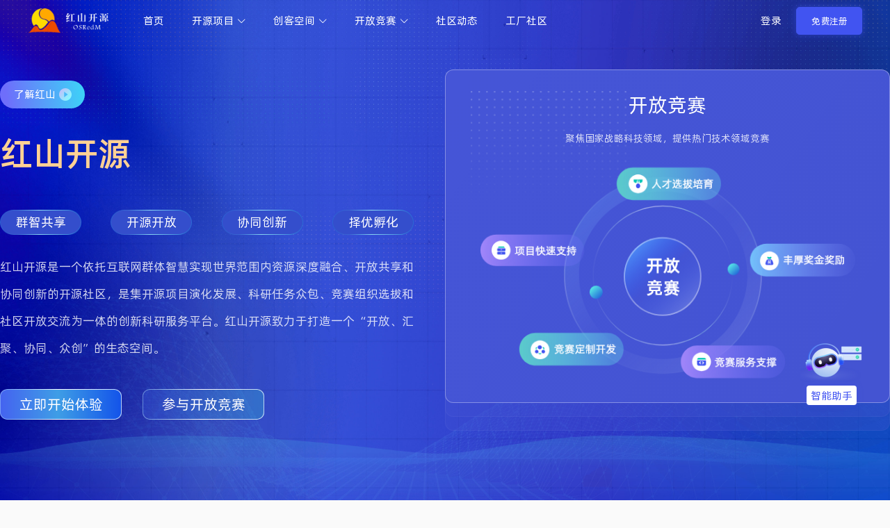

--- FILE ---
content_type: text/html; charset=utf-8
request_url: https://osredm.com/
body_size: 1426
content:
<!doctype html><html lang="zh-CN" class="notranslate translated-ltr" translate="no"><head><meta charset="utf-8"><title>红山开源平台</title><meta name="keywords" content="红山开源,创客空间,群智共享"><meta name="keywords" content="红山开源平台,开源开放,众创,论坛"><meta name="keywords" content="issue,bug,tracker"><meta name="description" content="红山开源是一个依托互联网群体智慧实现世界范围内资源深度融合、开放共享和协同创新的开源社区"/><meta name="theme-color" content="#000000"><link rel="manifest" href="/react/build//manifest.json"><link rel="stylesheet" href="/react/build/css/iconfont.css"><link rel="stylesheet" href="/react/build/css/edu-purge.css"><link rel="stylesheet" href="/react/build/css/editormd.min.css"><link rel="stylesheet" href="/react/build/css/merge.css"><link href="/react/build/static/css/main.c41eec77.chunk.css" rel="stylesheet"><style>#ie_info{display:none;text-align:center;margin:10vh;color:#4154f1;font-size:40px}</style></head><body><div id="ie_info">不支持当前浏览器，请更换浏览器！<br/>推荐使用谷歌浏览器、360浏览器极速模式、火狐浏览器或Edge浏览器！</div><div id="md_div" style="display:none"></div><div id="root" class="page -layout-v -fit widthunit"></div><div id="picture_display" style="display:none"></div><script src="/react/build/js/jquery-3.7.1.min.js"></script><script>var getExplorer=function(){var e=window.navigator.userAgent,o=function(o){return e.indexOf(o)>=0},n="ActiveXObject"in window;return o("MSIE")||n?"ie":o("Firefox")&&!n?"Firefox":o("Chrome")&&!n?e.indexOf("Edge")>-1?"Edge":"Chrome":o("Opera")&&!n?"Opera":o("Safari")&&!n?"Safari":void 0}();"ie"==getExplorer&&($("#ie_info").css({display:"block"}),$("#root").css({display:"none"})),window.onload=function(){$(".newContainer").delegate("a.anchors","click",(function(){let e=$(this).offset().top-180;return $("html,body").animate({scrollTop:e},10),window.location.hash=$(this).attr("name"),!1}))}</script><script src="/react/build/js/js_min_all.js"></script><script src="/react/build/js/codemirror/codemirror.js"></script><script src="/react/build/js/editormd/editormd.min.js"></script><script src="/react/build/js/codemirror/merge/merge.js"></script><script src="/react/build/./static/js/runtime~main.b438b5ac.js"></script><script src="/react/build/./static/js/main.1eee7259.chunk.js"></script><script>if(window.location.host.includes("osredm.com")){var _hmt=_hmt||[];!function(){var e=document.createElement("script");e.src="https://hm.baidu.com/hm.js?fda4c878a9a3b20e0220c144eb4c9108";var t=document.getElementsByTagName("script")[0];t.parentNode.insertBefore(e,t)}()}</script></body></html>

--- FILE ---
content_type: text/css
request_url: https://osredm.com/react/build/css/iconfont.css
body_size: 7744
content:
@font-face {
  font-family: "iconfont"; /* Project id 2340181 */
  src: url('iconfont.woff2?t=1752805422844') format('woff2'),
       url('iconfont.woff?t=1752805422844') format('woff'),
       url('iconfont.ttf?t=1752805422844') format('truetype');
}

.iconfont {
  font-family: "iconfont" !important;
  font-size: 16px;
  font-style: normal;
  -webkit-font-smoothing: antialiased;
  -moz-osx-font-smoothing: grayscale;
}

.icon-huanjingbianliang:before {
  content: "\e99b";
}

.icon-liuliangkongzhi:before {
  content: "\e991";
}

.icon-tingzhi:before {
  content: "\e993";
}

.icon-qiangzhitingzhi:before {
  content: "\e995";
}

.icon-zanting1:before {
  content: "\e99a";
}

.icon-qidong1:before {
  content: "\e996";
}

.icon-guanlianpeizhi:before {
  content: "\e994";
}

.icon-shanchu9:before {
  content: "\e997";
}

.icon-bianjipeizhi:before {
  content: "\e998";
}

.icon-shilizhuce:before {
  content: "\e999";
}

.icon-wangguanguanli:before {
  content: "\e98d";
}

.icon-xiazaiYAML:before {
  content: "\e98f";
}

.icon-huifu2:before {
  content: "\e990";
}

.icon-zhongqi:before {
  content: "\e992";
}

.icon-lianluzhuizong1:before {
  content: "\e98e";
}

.icon-yincang3:before {
  content: "\e986";
}

.icon-shoujihao:before {
  content: "\e987";
}

.icon-xianshi1:before {
  content: "\e988";
}

.icon-mima:before {
  content: "\e989";
}

.icon-paixu:before {
  content: "\e98a";
}

.icon-jiantou_xiangyou:before {
  content: "\e98b";
}

.icon-a-fork1:before {
  content: "\e98c";
}

.icon-dianzan1:before {
  content: "\e983";
}

.icon-yonghuming:before {
  content: "\e984";
}

.icon-youxiang2:before {
  content: "\e985";
}

.icon-tongzhi1:before {
  content: "\e981";
}

.icon-xinzeng:before {
  content: "\e982";
}

.icon-a-fenzhi1:before {
  content: "\e980";
}

.icon-yunxiazai:before {
  content: "\e97b";
}

.icon-lunwen1:before {
  content: "\e97c";
}

.icon-zhuanli2:before {
  content: "\e97d";
}

.icon-jiantou2:before {
  content: "\e97e";
}

.icon-jiantou-you-cuxiantiao:before {
  content: "\e97f";
}

.icon-gongxianquequan:before {
  content: "\e979";
}

.icon-xuanzhong5:before {
  content: "\e97a";
}

.icon-big-circle:before {
  content: "\e978";
}

.icon-gitee:before {
  content: "\e974";
}

.icon-gitea:before {
  content: "\e975";
}

.icon-coding:before {
  content: "\e976";
}

.icon-github1:before {
  content: "\e977";
}

.icon-gitlab:before {
  content: "\e973";
}

.icon-a-lianhe6:before {
  content: "\e972";
}

.icon-a-22ziliaoshouce-xianxing:before {
  content: "\e971";
}

.icon-changjiantou:before {
  content: "\e970";
}

.icon-bangzhuzhongxinicon2:before {
  content: "\e96f";
}

.icon-liulan1:before {
  content: "\e96e";
}

.icon-a-zu2044:before {
  content: "\e96d";
}

.icon-cuo:before {
  content: "\e96c";
}

.icon-dui:before {
  content: "\e96b";
}

.icon-zanting:before {
  content: "\e96a";
}

.icon-cangkuyuyanicon:before {
  content: "\e962";
}

.icon-dongtaiicon1:before {
  content: "\e963";
}

.icon-jingxuanxiangmu:before {
  content: "\e964";
}

.icon-zuzhichengyuan1:before {
  content: "\e965";
}

.icon-zuzhijieshao:before {
  content: "\e966";
}

.icon-zuzhituandui:before {
  content: "\e967";
}

.icon-shezhi6:before {
  content: "\e968";
}

.icon-zidingyi:before {
  content: "\e969";
}

.icon-a-zu37:before {
  content: "\e961";
}

.icon-guanzhuicon:before {
  content: "\e95b";
}

.icon-yidianzan_icon:before {
  content: "\e95c";
}

.icon-morenfuke_icon1:before {
  content: "\e95d";
}

.icon-yiguanzhuicon:before {
  content: "\e95e";
}

.icon-yifuke_icon:before {
  content: "\e95f";
}

.icon-xingzhuang:before {
  content: "\e960";
}

.icon-kaiqi:before {
  content: "\e95a";
}

.icon-a-31shijian:before {
  content: "\e944";
}

.icon-chengyuan2:before {
  content: "\e945";
}

.icon-a-bianji12:before {
  content: "\e946";
}

.icon-fuzhi-shanchu:before {
  content: "\e947";
}

.icon-chuangjianqianbao:before {
  content: "\e948";
}

.icon-biaoji2:before {
  content: "\e949";
}

.icon-lichengbeiicon1:before {
  content: "\e94a";
}

.icon-biaoji:before {
  content: "\e94b";
}

.icon-fenzhi3:before {
  content: "\e94c";
}

.icon-riqi:before {
  content: "\e94d";
}

.icon-ruliriqixiao:before {
  content: "\e94e";
}

.icon-shanchu8:before {
  content: "\e94f";
}

.icon-sousuo6:before {
  content: "\e950";
}

.icon-quanxian:before {
  content: "\e951";
}

.icon-lichengbeiicon2:before {
  content: "\e952";
}

.icon-xinjian3:before {
  content: "\e953";
}

.icon-xuanzhong4:before {
  content: "\e954";
}

.icon-youxian:before {
  content: "\e955";
}

.icon-a-xiaoxi1:before {
  content: "\e956";
}

.icon-yixiuicon2:before {
  content: "\e957";
}

.icon-xiugaibaobiaomoban:before {
  content: "\e958";
}

.icon-a-zu1614:before {
  content: "\e959";
}

.icon-BOTpeizhi:before {
  content: "\e942";
}

.icon-kaifabot:before {
  content: "\e943";
}

.icon-jiqiren:before {
  content: "\e940";
}

.icon-a-jiqirenzhineng-02:before {
  content: "\e941";
}

.icon-yuyue-lishi-shijian:before {
  content: "\e93f";
}

.icon-a-duobianxing1:before {
  content: "\e93c";
}

.icon-a-duobianxing2:before {
  content: "\e93d";
}

.icon-sousuo5:before {
  content: "\e93e";
}

.icon-baogaoppt:before {
  content: "\e93b";
}

.icon-gailan2:before {
  content: "\e93a";
}

.icon-bianji7:before {
  content: "\e939";
}

.icon-ROBOT:before {
  content: "\e937";
}

.icon-a-zu1404:before {
  content: "\e938";
}

.icon-tuichuicon:before {
  content: "\e936";
}

.icon-bangzhuzhongxinicon1:before {
  content: "\e935";
}

.icon-ketixiangqingicon:before {
  content: "\e92b";
}

.icon-bianjiicon:before {
  content: "\e92c";
}

.icon-baomingxiangqingicon:before {
  content: "\e92d";
}

.icon-sousuo4:before {
  content: "\e92e";
}

.icon-quxiaoshenqingicon:before {
  content: "\e92f";
}

.icon-xiala3:before {
  content: "\e930";
}

.icon-tianjia_tianchong:before {
  content: "\e931";
}

.icon-a-shanchu2:before {
  content: "\e932";
}

.icon-shanchuicon3:before {
  content: "\e933";
}

.icon-shenqingketiicon:before {
  content: "\e934";
}

.icon-weixin:before {
  content: "\e92a";
}

.icon-zanwushuju:before {
  content: "\e928";
}

.icon-fuwuicon:before {
  content: "\e929";
}

.icon-personal-center:before {
  content: "\e927";
}

.icon-bangzhuzhongxinicon:before {
  content: "\e926";
}

.icon-kaiyuanxiangmu:before {
  content: "\e91d";
}

.icon-luntanjiaoliu:before {
  content: "\e91e";
}

.icon-wangzhanpeizhi:before {
  content: "\e91f";
}

.icon-weixuanze-chuangkekongjian:before {
  content: "\e920";
}

.icon-tubiao:before {
  content: "\e921";
}

.icon-gonggaofabu:before {
  content: "\e922";
}

.icon-jingsaihuodong:before {
  content: "\e923";
}

.icon-yonghuguanli:before {
  content: "\e924";
}

.icon-shenpi:before {
  content: "\e925";
}

.icon-zhuanli1:before {
  content: "\e918";
}

.icon-daimaicon:before {
  content: "\e91c";
}

.icon-jiangxiangicon:before {
  content: "\e916";
}

.icon-shuju:before {
  content: "\e917";
}

.icon-wendang:before {
  content: "\e919";
}

.icon-lunwen:before {
  content: "\e91a";
}

.icon-zhuanli:before {
  content: "\e91b";
}

.icon-gailan1:before {
  content: "\e914";
}

.icon-tuandui:before {
  content: "\e915";
}

.icon-icon2:before {
  content: "\e912";
}

.icon-a-21:before {
  content: "\e913";
}

.icon-a-2:before {
  content: "\e90f";
}

.icon-a-3:before {
  content: "\e910";
}

.icon-icon1:before {
  content: "\e911";
}

.icon-ioon:before {
  content: "\e90e";
}

.icon-shanchu_important:before {
  content: "\f1d8";
}

.icon-shanchu_tc_icon1:before {
  content: "\e90c";
}

.icon-zhuanjiaicon:before {
  content: "\e90d";
}

.icon-shengming:before {
  content: "\e90b";
}

.icon-chenggong1:before {
  content: "\e907";
}

.icon-a-bitian2x1:before {
  content: "\e908";
}

.icon-xiala1:before {
  content: "\e909";
}

.icon-xiala2:before {
  content: "\e90a";
}

.icon-jiantou1:before {
  content: "\e905";
}

.icon-zhangjieicon:before {
  content: "\e8fe";
}

.icon-chengyuan1:before {
  content: "\e903";
}

.icon-a-shangchuan2x:before {
  content: "\e8f9";
}

.icon-shanchu7:before {
  content: "\e8fa";
}

.icon-zuohuabeifen:before {
  content: "\e8fb";
}

.icon-a-bianji11:before {
  content: "\e8f4";
}

.icon-a-bitian2x:before {
  content: "\e8f5";
}

.icon-a-zuohua2x:before {
  content: "\e8f7";
}

.icon-lianjie3:before {
  content: "\e8f8";
}

.icon-zhishitupu:before {
  content: "\e8fc";
}

.icon-jisuanji1:before {
  content: "\e8fd";
}

.icon-dianzi1:before {
  content: "\e8ff";
}

.icon-junshililun1:before {
  content: "\e900";
}

.icon-ruanjiangongcheng1:before {
  content: "\e901";
}

.icon-yixue1:before {
  content: "\e902";
}

.icon-tongxin1:before {
  content: "\e904";
}

.icon-zhengcefagui1:before {
  content: "\e906";
}

.icon-dashuju:before {
  content: "\e8f3";
}

.icon-rengongzhineng:before {
  content: "\e8f6";
}

.icon-a-shuangyinhao12x:before {
  content: "\e8f2";
}

.icon-dingbu:before {
  content: "\e8ee";
}

.icon-bangzhu1:before {
  content: "\e8ef";
}

.icon-yijianfankui2:before {
  content: "\e8f0";
}

.icon-fenxiang:before {
  content: "\e8f1";
}

.icon-dizhi:before {
  content: "\e8eb";
}

.icon-youxiang1:before {
  content: "\e8ec";
}

.icon-dianhuaicon:before {
  content: "\e8ed";
}

.icon-tianjiaicon:before {
  content: "\e8e8";
}

.icon-lingshengicon:before {
  content: "\e8ea";
}

.icon-gengduoicon:before {
  content: "\e8e5";
}

.icon-shijianicon:before {
  content: "\e8e7";
}

.icon-mimaicon:before {
  content: "\e8e1";
}

.icon-gouicon:before {
  content: "\e8e2";
}

.icon-zhankaiicon:before {
  content: "\e8e3";
}

.icon-wenjian7:before {
  content: "\e8e0";
}

.icon-xiangyoujiantou:before {
  content: "\e8de";
}

.icon-xiangzuojiantou:before {
  content: "\e8df";
}

.icon-a-liulanicon2x:before {
  content: "\e8dd";
}

.icon-wenjianicon:before {
  content: "\e8dc";
}

.icon-a-yuanquan2x:before {
  content: "\e8db";
}

.icon-xiangmubiaoqian:before {
  content: "\e8da";
}

.icon-icon:before {
  content: "\e8ce";
}

.icon-tar:before {
  content: "\e8cf";
}

.icon-a-fuzhi2:before {
  content: "\e8d0";
}

.icon-fujian1:before {
  content: "\e8d1";
}

.icon-a-bianji1:before {
  content: "\e8d2";
}

.icon-banbenicon:before {
  content: "\e8d3";
}

.icon-shanchuicon2:before {
  content: "\e8d4";
}

.icon-a-lajitong_icon3x:before {
  content: "\e8d5";
}

.icon-xialaanniu2:before {
  content: "\e8d6";
}

.icon-xiazai-icon:before {
  content: "\e8d7";
}

.icon-master_icon1:before {
  content: "\e8d8";
}

.icon-shangchuanicon:before {
  content: "\e8d9";
}

.icon-gerenziliao1:before {
  content: "\e8c7";
}

.icon-lichengbeiicon:before {
  content: "\e885";
}

.icon-cangkushezhiicon:before {
  content: "\e889";
}

.icon-dongtaiicon:before {
  content: "\e88a";
}

.icon-gongzuoliuicon:before {
  content: "\e88b";
}

.icon-yixiuicon1:before {
  content: "\e89b";
}

.icon-a-wikiicon1:before {
  content: "\e8c6";
}

.icon-daimakuicon1:before {
  content: "\e8c5";
}

.icon-wodetongzhi:before {
  content: "\e8c8";
}

.icon-tongzhiguanli:before {
  content: "\e8c9";
}

.icon-xuanzhong3:before {
  content: "\e8ca";
}

.icon-xitongtongzhiicon:before {
  content: "\e8cb";
}

.icon-xiaoxi2:before {
  content: "\e8cc";
}

.icon-sshmiyue:before {
  content: "\e8cd";
}

.icon-gerenziliao:before {
  content: "\e8c4";
}

.icon-xinshouzhiyin:before {
  content: "\e8e4";
}

.icon-xinjianxiangmu:before {
  content: "\e8e6";
}

.icon-jiaruketang1:before {
  content: "\e8e9";
}

.icon-xiangmugonggao:before {
  content: "\e8c2";
}

.icon-chengguo:before {
  content: "\e8c3";
}

.icon-chengjiaogonggao:before {
  content: "\e8c0";
}

.icon-jishuzichan:before {
  content: "\e8c1";
}

.icon-feibiaogonggao:before {
  content: "\e8bc";
}

.icon-zhongbiaogonggao:before {
  content: "\e8bd";
}

.icon-gengzhenggonggao:before {
  content: "\e8be";
}

.icon-zhaobiaogonggao:before {
  content: "\e8bf";
}

.icon-wenjian6:before {
  content: "\e8ba";
}

.icon-wenjianjia4:before {
  content: "\e8bb";
}

.icon-quxiaoguanzhu:before {
  content: "\e89a";
}

.icon-dianzan_icon:before {
  content: "\e8a2";
}

.icon-wenjian5:before {
  content: "\e896";
}

.icon-wenjianjia3:before {
  content: "\e8a9";
}

.icon-fuzhiicon:before {
  content: "\e886";
}

.icon-zhuye-fill:before {
  content: "\e876";
}

.icon-daimakuicon:before {
  content: "\e884";
}

.icon-xinjian2:before {
  content: "\e8b0";
}

.icon-xieyiicon:before {
  content: "\e870";
}

.icon-neicunicon:before {
  content: "\e891";
}

.icon-zishuwenjian_icon:before {
  content: "\e8a6";
}

.icon-biaoqianicon:before {
  content: "\e882";
}

.icon-a-bianji:before {
  content: "\e883";
}

.icon-lianjieicon:before {
  content: "\e887";
}

.icon-hebingqingqiuicon:before {
  content: "\e888";
}

.icon-morendianzan_icon:before {
  content: "\e88e";
}

.icon-muluicon:before {
  content: "\e894";
}

.icon-a-shezhi:before {
  content: "\e899";
}

.icon-tijiaoicon:before {
  content: "\e89e";
}

.icon-morenguanzhu_ICON:before {
  content: "\e89f";
}

.icon-xialaanniu1:before {
  content: "\e8a4";
}

.icon-zuohuaicon:before {
  content: "\e8b5";
}

.icon-master_icon:before {
  content: "\e8b6";
}

.icon-morenfuke_icon:before {
  content: "\e8b7";
}

.icon-a-wikiicon:before {
  content: "\e8b8";
}

.icon-yixiuicon:before {
  content: "\e8b9";
}

.icon-suofang:before {
  content: "\e87f";
}

.icon-fangdaicon:before {
  content: "\e881";
}

.icon-sousuo_icon1:before {
  content: "\e873";
}

.icon-huanying_icon:before {
  content: "\e878";
}

.icon-wenjianjia2:before {
  content: "\e879";
}

.icon-shanchuicon1:before {
  content: "\e87a";
}

.icon-qingqiuicon:before {
  content: "\e871";
}

.icon-xiangyingicon:before {
  content: "\e87c";
}

.icon-duoxuanxuanzhong:before {
  content: "\e88f";
}

.icon-cuowuicon:before {
  content: "\e890";
}

.icon-chenggongicon:before {
  content: "\e892";
}

.icon-weixuanzhongxiangyingicon:before {
  content: "\e893";
}

.icon-bitianicon:before {
  content: "\e895";
}

.icon-weixuanzhongxiangmubiaoqianicon:before {
  content: "\e897";
}

.icon-liebiaoicon:before {
  content: "\e898";
}

.icon-xiezuozheguanliicon:before {
  content: "\e8a1";
}

.icon-xuanzhongfenzhiicon:before {
  content: "\e8a3";
}

.icon-xuanzhongjibenshezhiicon:before {
  content: "\e8a5";
}

.icon-xuanzhongxiangmubiaoqianicon:before {
  content: "\e8aa";
}

.icon-a-xuanzhongwebhookicon:before {
  content: "\e8af";
}

.icon-shanchu_tc_icon:before {
  content: "\e88c";
}

.icon-wiki_icon:before {
  content: "\e88d";
}

.icon-daorumoban_icon:before {
  content: "\e86f";
}

.icon-cuowu:before {
  content: "\e872";
}

.icon-gengduo_icon:before {
  content: "\e874";
}

.icon-fucengguanbi_icon:before {
  content: "\e875";
}

.icon-shanchuicon:before {
  content: "\e877";
}

.icon-sousuo_shanchuicon:before {
  content: "\e87b";
}

.icon-sousuo_icon:before {
  content: "\e87d";
}

.icon-wendangyulan_icon:before {
  content: "\e87e";
}

.icon-xialaanniu:before {
  content: "\e880";
}

.icon-erciqueren_icon:before {
  content: "\e867";
}

.icon-xuanzhongssh_icon:before {
  content: "\e868";
}

.icon-weixuanzhonganquanshezhi_icon:before {
  content: "\e869";
}

.icon-weixuanzhongssh_icon:before {
  content: "\e86a";
}

.icon-xuanzhonganquanshezhi_icon:before {
  content: "\e86b";
}

.icon-shanchu_icon:before {
  content: "\e86c";
}

.icon-liebiaossh_icon:before {
  content: "\e86e";
}

.icon-file-submodule:before {
  content: "\e866";
}

.icon-nv1:before {
  content: "\e864";
}

.icon-nan1:before {
  content: "\e865";
}

.icon-youxiang:before {
  content: "\e8b2";
}

.icon-danwei:before {
  content: "\e8a7";
}

.icon-daibanshixiang:before {
  content: "\e8a8";
}

.icon-gailan:before {
  content: "\e8ab";
}

.icon-nan:before {
  content: "\e8ac";
}

.icon-nv:before {
  content: "\e8ad";
}

.icon-gongzuoliu1:before {
  content: "\e8ae";
}

.icon-shujutongji:before {
  content: "\e8b1";
}

.icon-xiangmu:before {
  content: "\e8b3";
}

.icon-zuzhi:before {
  content: "\e8b4";
}

.icon-arrowRight:before {
  content: "\e863";
}

.icon-jiantouloukong-zuo:before {
  content: "\e861";
}

.icon-jiantouloukong-you:before {
  content: "\e862";
}

.icon-fenxiang1:before {
  content: "\e89c";
}

.icon-huidaodingbu1:before {
  content: "\e89d";
}

.icon-bangzhu:before {
  content: "\e8a0";
}

.icon-tijiao:before {
  content: "\e860";
}

.icon-dataBase:before {
  content: "\e85a";
}

.icon-wenjian4:before {
  content: "\e85b";
}

.icon-lianjie2:before {
  content: "\e85c";
}

.icon-fenzhi2:before {
  content: "\e85d";
}

.icon-fenzhi-3:before {
  content: "\e85e";
}

.icon-tianping:before {
  content: "\e85f";
}

.icon-chexiao:before {
  content: "\e657";
}

.icon-shanchu_Hover:before {
  content: "\e6e9";
}

.icon-duoguanlianyufankui:before {
  content: "\e7fb";
}

.icon-wenjianjia:before {
  content: "\e640";
}

.icon-xiayi_moren:before {
  content: "\e6ea";
}

.icon-xiangmuguanli:before {
  content: "\e7fc";
}

.icon-expand:before {
  content: "\e6db";
}

.icon-bianji_moren:before {
  content: "\e6eb";
}

.icon-ziyuanpaihanghetuijian:before {
  content: "\e7ff";
}

.icon-compress:before {
  content: "\e65e";
}

.icon-huifuchushidaima:before {
  content: "\e6ec";
}

.icon-zhiliangjiance:before {
  content: "\e801";
}

.icon-yincangbiyan:before {
  content: "\e61d";
}

.icon-zaicizairu:before {
  content: "\e6ed";
}

.icon-you1:before {
  content: "\e802";
}

.icon-kaisuo:before {
  content: "\e61e";
}

.icon-kaiguan:before {
  content: "\e6ef";
}

.icon-xialajiantou:before {
  content: "\e803";
}

.icon-guansuo:before {
  content: "\e61f";
}

.icon-mulu:before {
  content: "\e6f0";
}

.icon-zuo1:before {
  content: "\e804";
}

.icon-tpixiaoxitixing:before {
  content: "\e624";
}

.icon-suoxiao1:before {
  content: "\e6f2";
}

.icon-jingsaihuodong1:before {
  content: "\e805";
}

.icon-dianzan:before {
  content: "\e634";
}

.icon-kuoda:before {
  content: "\e6f3";
}

.icon-guanbi1:before {
  content: "\e806";
}

.icon-dianzan-xian:before {
  content: "\e635";
}

.icon-shezhi3:before {
  content: "\e6f4";
}

.icon-kaiqishexiangtou:before {
  content: "\e807";
}

.icon-fanhuishangcidaima:before {
  content: "\e637";
}

.icon-yincang2:before {
  content: "\e6f5";
}

.icon-kaiqifangqieping:before {
  content: "\e808";
}

.icon-zhongzhi:before {
  content: "\e638";
}

.icon-xiaoxi11:before {
  content: "\e6f6";
}

.icon-xiugai:before {
  content: "\e80a";
}

.icon-zhengyan:before {
  content: "\e649";
}

.icon-bianzu1:before {
  content: "\e6f7";
}

.icon-shanchu4:before {
  content: "\e80b";
}

.icon-shanchu:before {
  content: "\e61c";
}

.icon-xianshimima:before {
  content: "\e6f9";
}

.icon-xinjianfenzu:before {
  content: "\e80c";
}

.icon-jiangli:before {
  content: "\e61b";
}

.icon-yincangmima:before {
  content: "\e6fa";
}

.icon-xuanzhong2:before {
  content: "\e80d";
}

.icon-xinjian:before {
  content: "\e619";
}

.icon-fuzhi2:before {
  content: "\e6fb";
}

.icon-fabu1:before {
  content: "\e80e";
}

.icon-xiaoxilingdang:before {
  content: "\e641";
}

.icon-xingzhuangjiehe:before {
  content: "\e6fc";
}

.icon-xuanyong:before {
  content: "\e80f";
}

.icon-sousuo:before {
  content: "\e643";
}

.icon-xingzhuangjiehebeifen:before {
  content: "\e6fd";
}

.icon-chexiaofenzu1:before {
  content: "\e810";
}

.icon-tianjiafangda:before {
  content: "\e645";
}

.icon-shangchuan:before {
  content: "\e6fe";
}

.icon-shanchu22:before {
  content: "\e811";
}

.icon-fenzhi:before {
  content: "\e610";
}

.icon-tiaozhan:before {
  content: "\e6ff";
}

.icon-chexiaogongkai:before {
  content: "\e812";
}

.icon-wangzhikelong:before {
  content: "\e612";
}

.icon-youhua:before {
  content: "\e702";
}

.icon-jiexi1:before {
  content: "\e813";
}

.icon-xiazai:before {
  content: "\e613";
}

.icon-jiesuo:before {
  content: "\e703";
}

.icon-chexiaogongxiang1:before {
  content: "\e814";
}

.icon-daima:before {
  content: "\e615";
}

.icon-suo1:before {
  content: "\e704";
}

.icon-chexiaofabu:before {
  content: "\e815";
}

.icon-tijiaojilu:before {
  content: "\e616";
}

.icon-bianzu11:before {
  content: "\e706";
}

.icon-bianji21:before {
  content: "\e816";
}

.icon-xuanzeti:before {
  content: "\e617";
}

.icon-biji:before {
  content: "\e70a";
}

.icon-xinzengshiti:before {
  content: "\e809";
}

.icon-bianji:before {
  content: "\e618";
}

.icon-jiantou9:before {
  content: "\e700";
}

.icon-sousuo1:before {
  content: "\e817";
}

.icon-xiangshang:before {
  content: "\e61a";
}

.icon-changyongtubiao-xianxingdaochu-zhuanqu-:before {
  content: "\e74c";
}

.icon-kaoshishichang:before {
  content: "\e818";
}

.icon-shanchudiao:before {
  content: "\e620";
}

.icon-suoxiao2:before {
  content: "\e701";
}

.icon-fanhuishijuan:before {
  content: "\e819";
}

.icon-shangshengpaixu:before {
  content: "\e621";
}

.icon-fangda:before {
  content: "\e707";
}

.icon-guge:before {
  content: "\e81a";
}

.icon-banbenku:before {
  content: "\e622";
}

.icon-bianji2:before {
  content: "\e709";
}

.icon-huohu:before {
  content: "\e81b";
}

.icon-issue:before {
  content: "\e623";
}

.icon-gongkai:before {
  content: "\e70b";
}

.icon-IP:before {
  content: "\e81c";
}

.icon-shangchuantupian:before {
  content: "\e625";
}

.icon-jiexi:before {
  content: "\e70c";
}

.icon-IPbangding:before {
  content: "\e81d";
}

.icon-ceping:before {
  content: "\e626";
}

.icon-shanchu1:before {
  content: "\e70d";
}

.icon-shixunfabu:before {
  content: "\e81e";
}

.icon-qqzaixianzixun:before {
  content: "\e628";
}

.icon-shitilan:before {
  content: "\e70e";
}

.icon-shijiankechengfabu:before {
  content: "\e81f";
}

.icon-erweima:before {
  content: "\e629";
}

.icon-jianhao:before {
  content: "\e70f";
}

.icon-kechengxuexi:before {
  content: "\e820";
}

.icon-yijianfankui:before {
  content: "\e62a";
}

.icon-fuzhi3:before {
  content: "\e710";
}

.icon-jiaoxueanli:before {
  content: "\e821";
}

.icon-youxiangrenzheng:before {
  content: "\e62b";
}

.icon-bianzu2:before {
  content: "\e711";
}

.icon-chakan:before {
  content: "\e822";
}

.icon-shoujirenzheng:before {
  content: "\e62c";
}

.icon-zuoyoutuodong:before {
  content: "\e712";
}

.icon-shanchu5:before {
  content: "\e823";
}

.icon-zhiyerenzheng:before {
  content: "\e62d";
}

.icon-shangxiatuodong:before {
  content: "\e713";
}

.icon-ren:before {
  content: "\e824";
}

.icon-shenfenrenzheng:before {
  content: "\e62e";
}

.icon-shijuan1:before {
  content: "\e714";
}

.icon-wenjian2:before {
  content: "\e825";
}

.icon-pingfen:before {
  content: "\e62f";
}

.icon-shanchu2:before {
  content: "\e715";
}

.icon-lajitong1:before {
  content: "\e826";
}

.icon-pingfen-xian:before {
  content: "\e630";
}

.icon-jianqu:before {
  content: "\e716";
}

.icon-kongbai:before {
  content: "\e827";
}

.icon-zuoye:before {
  content: "\e631";
}

.icon-jiashang:before {
  content: "\e717";
}

.icon-changjianwenti:before {
  content: "\e828";
}

.icon-tishicuowu:before {
  content: "\e632";
}

.icon-jianqu1:before {
  content: "\e718";
}

.icon-chexiaofabu1:before {
  content: "\e829";
}

.icon-ziyuan:before {
  content: "\e633";
}

.icon-jiashang1:before {
  content: "\e719";
}

.icon-fasongzhi:before {
  content: "\e82a";
}

.icon-tishi:before {
  content: "\e636";
}

.icon-guolvqi:before {
  content: "\e71b";
}

.icon-chexiaogongkai1:before {
  content: "\e82b";
}

.icon-chengyuan:before {
  content: "\e63a";
}

.icon-chushihua:before {
  content: "\e71c";
}

.icon-fabu2:before {
  content: "\e82c";
}

.icon-xuanzhuan:before {
  content: "\e63d";
}

.icon-ceshiji:before {
  content: "\e71e";
}

.icon-daimacangku:before {
  content: "\e82d";
}

.icon-shixun:before {
  content: "\e63e";
}

.icon-dianjiliang:before {
  content: "\e71f";
}

.icon-erweima1:before {
  content: "\e82e";
}

.icon-suoxiao:before {
  content: "\e63f";
}

.icon-bofang1:before {
  content: "\e720";
}

.icon-Fock:before {
  content: "\e82f";
}

.icon-xiajiantou:before {
  content: "\e642";
}

.icon-jinggao2:before {
  content: "\e721";
}

.icon-fuzhilianjie:before {
  content: "\e830";
}

.icon-gouxuan:before {
  content: "\e644";
}

.icon-lubiaosignpost3:before {
  content: "\e722";
}

.icon-huidaodingbu:before {
  content: "\e831";
}

.icon-liulanyan:before {
  content: "\e646";
}

.icon-rili:before {
  content: "\e756";
}

.icon-jibenxinxi1:before {
  content: "\e832";
}

.icon-jingyan:before {
  content: "\e647";
}

.icon-bianji3:before {
  content: "\e723";
}

.icon-pingfen-yibanfen:before {
  content: "\e833";
}

.icon-shixunguanqia:before {
  content: "\e648";
}

.icon-yiguanbi:before {
  content: "\e724";
}

.icon-guankashu:before {
  content: "\e834";
}

.icon-fabu:before {
  content: "\e64a";
}

.icon-yiguanbi1:before {
  content: "\e725";
}

.icon-shanchu6:before {
  content: "\e835";
}

.icon-xiangxiayidong:before {
  content: "\e64b";
}

.icon-lajitong:before {
  content: "\e726";
}

.icon-pingfen1:before {
  content: "\e836";
}

.icon-xiangshangyidong:before {
  content: "\e64c";
}

.icon-weibiaoti1:before {
  content: "\e728";
}

.icon-shezhi5:before {
  content: "\e837";
}

.icon-guanbi:before {
  content: "\e64d";
}

.icon-bofang2:before {
  content: "\e729";
}

.icon-QQ1:before {
  content: "\e838";
}

.icon-huifu1:before {
  content: "\e64e";
}

.icon-bianji4:before {
  content: "\e72a";
}

.icon-shoucangerji:before {
  content: "\e839";
}

.icon-wenjian:before {
  content: "\e64f";
}

.icon-bangding:before {
  content: "\e72b";
}

.icon-shoucangyiji:before {
  content: "\e83a";
}

.icon-gonggao:before {
  content: "\e63b";
}

.icon-xuanze:before {
  content: "\e72c";
}

.icon-shixunshu:before {
  content: "\e83b";
}

.icon-zhankai:before {
  content: "\e650";
}

.icon-shanchu3:before {
  content: "\e72d";
}

.icon-shanchu23:before {
  content: "\e83c";
}

.icon-shousuo:before {
  content: "\e651";
}

.icon-bianji5:before {
  content: "\e72e";
}

.icon-hezuochengyuan:before {
  content: "\e83d";
}

.icon-zuojiantou:before {
  content: "\e652";
}

.icon-shangyi:before {
  content: "\e72f";
}

.icon-shixunti:before {
  content: "\e83e";
}

.icon-youjiantou:before {
  content: "\e653";
}

.icon-xiayi:before {
  content: "\e730";
}

.icon-xiaowenhao:before {
  content: "\e83f";
}

.icon-shangjiantou:before {
  content: "\e654";
}

.icon-shangyi1:before {
  content: "\e731";
}

.icon-wenjian3:before {
  content: "\e840";
}

.icon-bianjidaibeijing:before {
  content: "\e655";
}

.icon-xiayi1:before {
  content: "\e732";
}

.icon-xiugai1:before {
  content: "\e841";
}

.icon-bofang:before {
  content: "\e656";
}

.icon-yidong:before {
  content: "\e734";
}

.icon-shiyanhuanjing:before {
  content: "\e842";
}

.icon-wancheng:before {
  content: "\e658";
}

.icon-qiandao-:before {
  content: "\e735";
}

.icon-wenjian11:before {
  content: "\e843";
}

.icon-fenzuzuoye:before {
  content: "\e65d";
}

.icon-xiajiantou2:before {
  content: "\e737";
}

.icon-sousuo3:before {
  content: "\e844";
}

.icon-putongzuoye:before {
  content: "\e65c";
}

.icon-qiandao-1:before {
  content: "\e736";
}

.icon-suoshukecheng:before {
  content: "\e845";
}

.icon-wenjuan:before {
  content: "\e659";
}

.icon-tongji1:before {
  content: "\e738";
}

.icon-shenqinggongkai:before {
  content: "\e846";
}

.icon-taolun:before {
  content: "\e65a";
}

.icon-fanhui:before {
  content: "\e739";
}

.icon-shijianshezhi:before {
  content: "\e847";
}

.icon-fenban:before {
  content: "\e65f";
}

.icon-jubushuaxinjiantou:before {
  content: "\e73a";
}

.icon-renwuguanka:before {
  content: "\e848";
}

.icon-dongtai:before {
  content: "\e660";
}

.icon-gongsidizhi:before {
  content: "\e73b";
}

.icon-xuanzeti1:before {
  content: "\e849";
}

.icon-shijuan:before {
  content: "\e65b";
}

.icon-gongsijieshao:before {
  content: "\e73c";
}

.icon-yijianfankui1:before {
  content: "\e84a";
}

.icon-caidan:before {
  content: "\e661";
}

.icon-zhiweiyaoqiu:before {
  content: "\e73d";
}

.icon-tuijianshixun:before {
  content: "\e84b";
}

.icon-chengyuanguanli:before {
  content: "\e662";
}

.icon-fabuzhiwei:before {
  content: "\e73e";
}

.icon-xiala:before {
  content: "\e84c";
}

.icon-xiangxiayi:before {
  content: "\e663";
}

.icon-upload:before {
  content: "\e76b";
}

.icon-xuexirenshu:before {
  content: "\e84d";
}

.icon-xiangshangyi:before {
  content: "\e664";
}

.icon-zhicheng:before {
  content: "\e73f";
}

.icon-xuexijindu:before {
  content: "\e84e";
}

.icon-gengduo:before {
  content: "\e665";
}

.icon-wentiliebiao:before {
  content: "\e741";
}

.icon-editUnder:before {
  content: "\e84f";
}

.icon-xueyuanguanliyuan:before {
  content: "\e666";
}

.icon-tupian:before {
  content: "\e742";
}

.icon-structure:before {
  content: "\e850";
}

.icon-kongxing:before {
  content: "\e667";
}

.icon-huifu:before {
  content: "\e743";
}

.icon-arrange:before {
  content: "\e851";
}

.icon-shixing:before {
  content: "\e668";
}

.icon-xinjianjianliwodejianli:before {
  content: "\e744";
}

.icon-initialize:before {
  content: "\e852";
}

.icon-xiajiang:before {
  content: "\e669";
}

.icon-zhiding1:before {
  content: "\e745";
}

.icon-unit:before {
  content: "\e853";
}

.icon-sanjiaoxing-up:before {
  content: "\e78f";
}

.icon-quxiaozhiding:before {
  content: "\e746";
}

.icon-model:before {
  content: "\e854";
}

.icon-sanjiaoxing-down:before {
  content: "\e791";
}

.icon-hangneigongshi:before {
  content: "\e747";
}

.icon-sure:before {
  content: "\e855";
}

.icon-xiazai18:before {
  content: "\e627";
}

.icon-duohanggongshi:before {
  content: "\e748";
}

.icon-add:before {
  content: "\e856";
}

.icon-mail:before {
  content: "\e66a";
}

.icon-bianji2X:before {
  content: "\e749";
}

.icon-newStage:before {
  content: "\e857";
}

.icon-weibiaoti-:before {
  content: "\e60d";
}

.icon-shezhi4:before {
  content: "\e74e";
}

.icon-zaibianji:before {
  content: "\e858";
}

.icon-htmal5icon19:before {
  content: "\e66b";
}

.icon-fuzhi4:before {
  content: "\e74a";
}

.icon-yunhang:before {
  content: "\e859";
}

.icon-xinzengtishi:before {
  content: "\e66c";
}

.icon-xuanzhong:before {
  content: "\e74b";
}

.icon-wanchenggouxuan:before {
  content: "\e66e";
}

.icon-weixuanzhong:before {
  content: "\e74d";
}

.icon-shezhi:before {
  content: "\e66f";
}

.icon-xiangmuleixing:before {
  content: "\e750";
}

.icon-youjiang:before {
  content: "\e792";
}

.icon-xiangmuleibie:before {
  content: "\e751";
}

.icon-fujian:before {
  content: "\e670";
}

.icon-ziyuan1:before {
  content: "\e752";
}

.icon-qizhi:before {
  content: "\e699";
}

.icon-fenzhi1:before {
  content: "\e753";
}

.icon-31:before {
  content: "\e6b2";
}

.icon-biaoqian3:before {
  content: "\e754";
}

.icon-wenhao:before {
  content: "\e680";
}

.icon-fahangban:before {
  content: "\e755";
}

.icon-weibiaoti12:before {
  content: "\e671";
}

.icon-gongxianzhe:before {
  content: "\e757";
}

.icon-biyezhuanhuan:before {
  content: "\e6f1";
}

.icon-cangku:before {
  content: "\e758";
}

.icon-suo:before {
  content: "\e6c9";
}

.icon-fuzhi5:before {
  content: "\e759";
}

.icon-triangle:before {
  content: "\e600";
}

.icon-xiazai2:before {
  content: "\e75a";
}

.icon-tianjia:before {
  content: "\e672";
}

.icon-wenjia:before {
  content: "\e75b";
}

.icon-roundaddfill:before {
  content: "\e6d8";
}

.icon-wenjianjia1:before {
  content: "\e75c";
}

.icon-roundclose:before {
  content: "\e673";
}

.icon-ZIP:before {
  content: "\e75d";
}

.icon-zuobiao:before {
  content: "\e674";
}

.icon-TAR:before {
  content: "\e75e";
}

.icon-yinhangqia:before {
  content: "\e675";
}

.icon-daochu3x:before {
  content: "\e75f";
}

.icon-gengduo1:before {
  content: "\e7f9";
}

.icon-lijijiezhi3x:before {
  content: "\e760";
}

.icon-jia:before {
  content: "\e605";
}

.icon-bianjishijuan3x:before {
  content: "\e761";
}

.icon-weizhi:before {
  content: "\e676";
}

.icon-dahuizhongzuo3x:before {
  content: "\e762";
}

.icon-fork:before {
  content: "\e6b3";
}

.icon-filedone2X:before {
  content: "\e764";
}

.icon-css3:before {
  content: "\ea8b";
}

.icon-filesync3x:before {
  content: "\e766";
}

.icon-html5:before {
  content: "\eb10";
}

.icon-bianzu19xia3x:before {
  content: "\e767";
}

.icon-linux:before {
  content: "\e765";
}

.icon-bianzu193x:before {
  content: "\e768";
}

.icon-dashujucunchu:before {
  content: "\e678";
}

.icon-Search3x:before {
  content: "\e769";
}

.icon-VPN:before {
  content: "\e601";
}

.icon-bianzu19:before {
  content: "\e76a";
}

.icon-jquery:before {
  content: "\e67a";
}

.icon-xuanzhongkuang:before {
  content: "\e76c";
}

.icon-docker:before {
  content: "\e67b";
}

.icon-weixuankuang:before {
  content: "\e76d";
}

.icon-python:before {
  content: "\e67c";
}

.icon-check-square-fill3x:before {
  content: "\e76e";
}

.icon-php:before {
  content: "\e67d";
}

.icon-play-square-fill3x:before {
  content: "\e76f";
}

.icon-java:before {
  content: "\f1d7";
}

.icon-huabanfuben:before {
  content: "\eb7b";
}

.icon-mysql:before {
  content: "\ec6d";
}

.icon-zhongqingdianxinicon10:before {
  content: "\e770";
}

.icon-phpkaifa:before {
  content: "\e67e";
}

.icon-leftarrow:before {
  content: "\e771";
}

.icon-SQLserver:before {
  content: "\e705";
}

.icon-xinjian1:before {
  content: "\e772";
}

.icon-mongodb1:before {
  content: "\e60b";
}

.icon-jingxiang:before {
  content: "\e773";
}

.icon-luyou:before {
  content: "\e677";
}

.icon-shixunxiangqing:before {
  content: "\e775";
}

.icon-zhinengjiankongtixi:before {
  content: "\e6b4";
}

.icon-lijifabu:before {
  content: "\e776";
}

.icon-daimapeizhir:before {
  content: "\e727";
}

.icon-kaiqizhong:before {
  content: "\e777";
}

.icon-timefill:before {
  content: "\e679";
}

.icon-daochu:before {
  content: "\e778";
}

.icon-default:before {
  content: "\e67f";
}

.icon-yijiandianping:before {
  content: "\e779";
}

.icon-zhongzhi1:before {
  content: "\e609";
}

.icon-chakanshixunbaogao:before {
  content: "\e77a";
}

.icon-reset:before {
  content: "\e7fe";
}

.icon-tijiaozongjie:before {
  content: "\e77b";
}

.icon-vs:before {
  content: "\e682";
}

.icon-daimachazhong:before {
  content: "\e77c";
}

.icon-base:before {
  content: "\e683";
}

.icon-bianjizuoye:before {
  content: "\e77d";
}

.icon-dengluIpjiankong:before {
  content: "\e684";
}

.icon-lijijiezhi:before {
  content: "\e77e";
}

.icon-itsm-liuchengguanli:before {
  content: "\e685";
}

.icon-hebingqingqiu:before {
  content: "\e7f2";
}

.icon-net:before {
  content: "\e607";
}

.icon-zuzhichengyuan:before {
  content: "\e774";
}

.icon-mstest:before {
  content: "\e686";
}

.icon-zuzhixiangmu:before {
  content: "\e77f";
}

.icon-qq:before {
  content: "\e687";
}

.icon-gonggaolan:before {
  content: "\e780";
}

.icon-csdn:before {
  content: "\e602";
}

.icon-shixunzuoye:before {
  content: "\e781";
}

.icon-weibo:before {
  content: "\e688";
}

.icon-fenzuzuoye1:before {
  content: "\e783";
}

.icon-weixin2:before {
  content: "\e603";
}

.icon-biyezuoye:before {
  content: "\e784";
}

.icon-StackOverflow:before {
  content: "\e689";
}

.icon-kaoshishijuan:before {
  content: "\e785";
}

.icon-linkedin:before {
  content: "\e60c";
}

.icon-kaoshiwenjuan:before {
  content: "\e786";
}

.icon-github:before {
  content: "\e763";
}

.icon-xuexiziyuan:before {
  content: "\e787";
}

.icon-shijian:before {
  content: "\e69c";
}

.icon-shipinzhibo:before {
  content: "\e788";
}

.icon-zhongzhi2:before {
  content: "\e68a";
}

.icon-taolun1:before {
  content: "\e789";
}

.icon-congshulianjie:before {
  content: "\e6ee";
}

.icon-fenban1:before {
  content: "\e78a";
}

.icon-trustie:before {
  content: "\e681";
}

.icon-qiandao:before {
  content: "\e78b";
}

.icon-chenggong:before {
  content: "\e68b";
}

.icon-tongji2:before {
  content: "\e78c";
}

.icon-shixundaibeijing:before {
  content: "\e68c";
}

.icon-bianji6:before {
  content: "\e78d";
}

.icon-zhiliangfenxi:before {
  content: "\e68d";
}

.icon-wenjian1:before {
  content: "\e78e";
}

.icon-shezhi1:before {
  content: "\e71d";
}

.icon-gengxinchengji:before {
  content: "\e790";
}

.icon-pdf:before {
  content: "\e740";
}

.icon-gongzuoliu:before {
  content: "\e793";
}

.icon-shangchuantupian1:before {
  content: "\e7fd";
}

.icon-weitongguo:before {
  content: "\e794";
}

.icon-tianjiadaohang:before {
  content: "\e604";
}

.icon-yitongguo:before {
  content: "\e795";
}

.icon-zhangjie1:before {
  content: "\e68e";
}

.icon-yunhangzhong:before {
  content: "\e796";
}

.icon-fuzhi:before {
  content: "\e68f";
}

.icon-zhunbeizhong:before {
  content: "\e797";
}

.icon-sandian:before {
  content: "\e6f8";
}

.icon-HOME:before {
  content: "\e798";
}

.icon-biaoqian:before {
  content: "\e74f";
}

.icon-MAILINGLIST:before {
  content: "\e799";
}

.icon-tishi1:before {
  content: "\e690";
}

.icon-EDISTATEMENT:before {
  content: "\e79a";
}

.icon-tianjiachengyuan:before {
  content: "\e69a";
}

.icon-CONDUCTSAFETY:before {
  content: "\e79b";
}

.icon-edit:before {
  content: "\e691";
}

.icon-HISTORY:before {
  content: "\e79c";
}

.icon-xiazai1:before {
  content: "\e6ac";
}

.icon-PROCEEDINGS:before {
  content: "\e79d";
}

.icon-moban:before {
  content: "\e692";
}

.icon-BIBLIOGRAPHIES:before {
  content: "\e79e";
}

.icon-renzhengxinxi:before {
  content: "\e693";
}

.icon-INFLUENTIALPAPERS:before {
  content: "\e79f";
}

.icon-jibenxinxi:before {
  content: "\e694";
}

.icon-ORGANIZINGICSE-MOU:before {
  content: "\e7a0";
}

.icon-anquanshezhi:before {
  content: "\e606";
}

.icon-STEERINGCOMMITTEE:before {
  content: "\e7a1";
}

.icon-xianshi:before {
  content: "\e695";
}

.icon-FINALREPORTS:before {
  content: "\e7a2";
}

.icon-yincang:before {
  content: "\e6a0";
}

.icon-SPONSORS:before {
  content: "\e7a3";
}

.icon-cuban2shangchuanyunduan:before {
  content: "\e86d";
}

.icon-CONTACTS:before {
  content: "\e7a4";
}

.icon-kehuliuyan:before {
  content: "\e71a";
}

.icon-Lastupdated:before {
  content: "\e7a5";
}

.icon-laba:before {
  content: "\e608";
}

.icon-shixunzuoye1:before {
  content: "\e7a6";
}

.icon-yincang1:before {
  content: "\e9b5";
}

.icon-putongzuoye1:before {
  content: "\e782";
}

.icon-jinggao:before {
  content: "\e696";
}

.icon-xuexiziyuan1:before {
  content: "\e7a8";
}

.icon-yinhangqia1:before {
  content: "\e697";
}

.icon-kaoshiwenjuan1:before {
  content: "\e7a7";
}

.icon-shezhi2:before {
  content: "\e698";
}

.icon-kaoshishijuan1:before {
  content: "\e7a9";
}

.icon-mingpian:before {
  content: "\e69b";
}

.icon-shipinzhibo1:before {
  content: "\e7aa";
}

.icon-shouji:before {
  content: "\e69d";
}

.icon-taolun2:before {
  content: "\e7ab";
}

.icon-kong:before {
  content: "\e69f";
}

.icon-fenban2:before {
  content: "\e7ac";
}

.icon-paixu1:before {
  content: "\e6aa";
}

.icon-qiandao1:before {
  content: "\e7ad";
}

.icon-yonghujiaose_wushuju:before {
  content: "\e69e";
}

.icon-tongji3:before {
  content: "\e7ae";
}

.icon-renzhengshangjia:before {
  content: "\e6ab";
}

.icon-biyezuoye1:before {
  content: "\e7af";
}

.icon-shenfenzhenghaomaguizheng:before {
  content: "\e6ad";
}

.icon-fenzuzuoye2:before {
  content: "\e7b0";
}

.icon-bianji1:before {
  content: "\e6a1";
}

.icon-mobanguanli2:before {
  content: "\e7b1";
}

.icon-xiaoxi1:before {
  content: "\e6a4";
}

.icon-duigou1:before {
  content: "\e7b2";
}

.icon-Page-1:before {
  content: "\e6ae";
}

.icon-lianjie1:before {
  content: "\e7b5";
}

.icon-Page-3:before {
  content: "\e6af";
}

.icon-zhangjie:before {
  content: "\e7b6";
}

.icon-Page:before {
  content: "\e6b0";
}

.icon-shangchuanshipin1:before {
  content: "\e7b7";
}

.icon-yemian:before {
  content: "\e6b1";
}

.icon-shizhong:before {
  content: "\e7b8";
}

.icon-bianzu:before {
  content: "\e6b5";
}

.icon-fangzuobi:before {
  content: "\e7b9";
}

.icon-kecheng:before {
  content: "\e60a";
}

.icon-fangda2:before {
  content: "\e7ba";
}

.icon-xuexizhongxin:before {
  content: "\e6b6";
}

.icon-shipin:before {
  content: "\e7b4";
}

.icon-wuquanxian:before {
  content: "\e6a2";
}

.icon-shixun2:before {
  content: "\e7be";
}

.icon-yunweijiankong:before {
  content: "\e6a3";
}

.icon-ziyongshijuan:before {
  content: "\e7b3";
}

.icon-gongyiliucheng:before {
  content: "\e6a5";
}

.icon-yigongkaishijuan:before {
  content: "\e7bb";
}

.icon-zhiliangkongzhi:before {
  content: "\e6a6";
}

.icon-jiantou:before {
  content: "\e7bc";
}

.icon-shebeiguanli:before {
  content: "\e6a7";
}

.icon-bianchengyuyan:before {
  content: "\e7bd";
}

.icon-shengmingzhouqi:before {
  content: "\e6a8";
}

.icon-you:before {
  content: "\e7bf";
}

.icon-menu_date:before {
  content: "\e6a9";
}

.icon-zuo:before {
  content: "\e7c0";
}

.icon-menu_people:before {
  content: "\e6b7";
}

.icon-oschina:before {
  content: "\e7c1";
}

.icon-menu_voucher:before {
  content: "\e6b8";
}

.icon-yonghu:before {
  content: "\e7c2";
}

.icon-menu_events:before {
  content: "\e6b9";
}

.icon-QQ:before {
  content: "\e7c3";
}

.icon-menu_map:before {
  content: "\e6ba";
}

.icon-guangbiao:before {
  content: "\e7c4";
}

.icon-huodong:before {
  content: "\e6bb";
}

.icon-sousuo2:before {
  content: "\e7c6";
}

.icon-danxuanxuanzhong1:before {
  content: "\e6bd";
}

.icon-shoucang3:before {
  content: "\e7c7";
}

.icon-gongcheng:before {
  content: "\e60f";
}

.icon-shanchu21:before {
  content: "\e7c8";
}

.icon-shequ:before {
  content: "\e6bc";
}

.icon-jingshi1:before {
  content: "\e7c9";
}

.icon-healthmode:before {
  content: "\e60e";
}

.icon-chexiaofenzu:before {
  content: "\e7ca";
}

.icon-nenghaofenxix:before {
  content: "\e6be";
}

.icon-chexiaogongxiang:before {
  content: "\e7cb";
}

.icon-lianjie:before {
  content: "\e7db";
}

.icon-xuanzhong1:before {
  content: "\e7cc";
}

.icon-detectionx:before {
  content: "\e6c1";
}

.icon-vncshixunjiemian-shouqi:before {
  content: "\e7cd";
}

.icon-communityx:before {
  content: "\e6c2";
}

.icon-vncshixunjiemian-zhankai:before {
  content: "\e7cf";
}

.icon-hostingx2:before {
  content: "\e6c3";
}

.icon-vncshixunjiemian-gongjulan:before {
  content: "\e7d0";
}

.icon-projectx:before {
  content: "\e6c4";
}

.icon-shiyanhuanjingdaojishi:before {
  content: "\e7d1";
}

.icon-fuzhi1:before {
  content: "\e800";
}

.icon-fuzhibanbenkudizhi1:before {
  content: "\e7d3";
}

.icon-zhuye:before {
  content: "\e6d3";
}

.icon-quanping:before {
  content: "\e7d2";
}

.icon-tongji:before {
  content: "\e6bf";
}

.icon-tuichuquanping:before {
  content: "\e7d4";
}

.icon-weibiaoti105:before {
  content: "\e6c0";
}

.icon-zhongzhishixun:before {
  content: "\e7d5";
}

.icon-guanzhu:before {
  content: "\e6c5";
}

.icon-fuzhiniantie:before {
  content: "\e7d6";
}

.icon-bokeyuan:before {
  content: "\e6c6";
}

.icon-gongxiangzhuomian:before {
  content: "\e7d7";
}

.icon-liulan:before {
  content: "\e6c7";
}

.icon-guankacaidan:before {
  content: "\e7ce";
}

.icon-pinglun:before {
  content: "\e6c8";
}

.icon-weikaishexiangtou1:before {
  content: "\e7d8";
}

.icon-bangdingshoujihao:before {
  content: "\e6ca";
}

.icon-jinbi:before {
  content: "\e7c5";
}

.icon-biaoqian1:before {
  content: "\e6ce";
}

.icon-daimaku:before {
  content: "\e7d9";
}

.icon-jilu:before {
  content: "\e6cf";
}

.icon-forc:before {
  content: "\e7da";
}

.icon-shu:before {
  content: "\e6d0";
}

.icon-dianzan3:before {
  content: "\e7dd";
}

.icon-tuijian:before {
  content: "\e6d1";
}

.icon-lichengbei:before {
  content: "\e7de";
}

.icon-chuangjianzhe:before {
  content: "\e6d2";
}

.icon-quxiaodianzan:before {
  content: "\e7df";
}

.icon-jinzhi:before {
  content: "\e6d4";
}

.icon-fork2:before {
  content: "\e7e0";
}

.icon-wancheng1:before {
  content: "\e6cb";
}

.icon-hebingqingqiu1:before {
  content: "\e7e1";
}

.icon-shangjiantou-tianchong:before {
  content: "\e733";
}

.icon-renwu:before {
  content: "\e7e2";
}

.icon-shenglvehao:before {
  content: "\e708";
}

.icon-tongzhi:before {
  content: "\e7e3";
}

.icon-qiyezhanghao:before {
  content: "\e6cc";
}

.icon-shiyongwendang:before {
  content: "\e7e5";
}

.icon-gerenzhanghao:before {
  content: "\e6cd";
}

.icon-canyuchengyuan:before {
  content: "\e7e6";
}

.icon-jiazaishibai1:before {
  content: "\e6d6";
}

.icon-xiangmujianjie:before {
  content: "\e7e7";
}

.icon-leixing:before {
  content: "\e6d5";
}

.icon-zhuye1:before {
  content: "\e7e4";
}

.icon-biaoqianjiantou:before {
  content: "\e6d7";
}

.icon-tianxiedisanfangmuke:before {
  content: "\e7e8";
}

.icon-zhiding:before {
  content: "\e6d9";
}

.icon-chengguorongyu:before {
  content: "\e7e9";
}

.icon-wenti:before {
  content: "\e7dc";
}

.icon-tupian1:before {
  content: "\e7ea";
}

.icon-chuangjianzhe1:before {
  content: "\e6da";
}

.icon-rili1:before {
  content: "\e7eb";
}

.icon-shu1:before {
  content: "\e6dc";
}

.icon-fanhui1:before {
  content: "\e7ec";
}

.icon-biaoqian2:before {
  content: "\e6dd";
}

.icon-tishi3:before {
  content: "\e7ed";
}

.icon-jilu1:before {
  content: "\e6de";
}

.icon-zuoyechazhong1:before {
  content: "\e7ef";
}

.icon-tuijian1:before {
  content: "\e6df";
}

.icon-gongchengjiaoyu1:before {
  content: "\e7f0";
}

.icon-jinggao1:before {
  content: "\e6e0";
}

.icon-fanzhuanketang1:before {
  content: "\e7f4";
}

.icon-dianzan2:before {
  content: "\e6e1";
}

.icon-shixunkecheng1:before {
  content: "\e7f5";
}

.icon-pinglun1:before {
  content: "\e6e2";
}

.icon-quntibiaozhu:before {
  content: "\e7ee";
}

.icon-duigou:before {
  content: "\e6e3";
}

.icon-biaozhuyindao:before {
  content: "\e7f1";
}

.icon-liwu:before {
  content: "\e611";
}

.icon-tishi2:before {
  content: "\e6e4";
}

.icon-fankuixiuzheng:before {
  content: "\e7f3";
}

.icon-dianzaned:before {
  content: "\e639";
}

.icon-bianji_Hover:before {
  content: "\e6e5";
}

.icon-taishiganzhi:before {
  content: "\e7f6";
}

.icon-dianzan11:before {
  content: "\e66d";
}

.icon-shangyi_Hover:before {
  content: "\e6e6";
}

.icon-duoweipinggu:before {
  content: "\e7f7";
}

.icon-gift:before {
  content: "\e63c";
}

.icon-shanchu_moren:before {
  content: "\e6e7";
}

.icon-daimatuoguan:before {
  content: "\e7f8";
}

.icon-xiaoxi:before {
  content: "\e614";
}

.icon-xiayi_Hover:before {
  content: "\e6e8";
}

.icon-jiaoliushequ:before {
  content: "\e7fa";
}



--- FILE ---
content_type: text/css
request_url: https://osredm.com/react/build/css/edu-purge.css
body_size: 24271
content:
@charset "utf-8";

@font-face {
  font-family: "PangMenZheng";
  src:url('../fonts/PangMenZhengDaoBiaoTiTiMianFeiBan-2.ttf');
}
@font-face {
  font-family: "DouyinSans";
  src:url('../fonts/DouyinSansBold.otf');
}
@font-face {
  font-family: "AlibabaShuheiti";
  src:url('../fonts/AlimamaShuHeiTi-Bold.ttf') format("woff");
}
@font-face {
  font-family: "AlibabaRegular";
  src:url('../fonts/ALIBABA-PUHUITI-REGULAR.TTF') format("woff");
}
@font-face {
  font-family: "AlibabaMedium";
  src:url('../fonts/ALIBABA-PUHUITI-MEDIUM.TTF') format("woff");
}
@font-face {
  font-family: "AlibabaBold";
  src:url('../fonts/ALIBABA-PUHUITI-BOLD.TTF') format("woff");
}
@font-face {
  font-family: "YouSheBiaoTiHei";
  src: url('../fonts/YouSheBiaoTiHei-2.ttf') format("woff");
}
/*  摄图摩登小方体(免费商用) 压缩后仅用于开源项目首页的-群智理论开源-六个字*/
@font-face {
  font-family: "shetumodengxiaofangti";
  src: url('../fonts/shetumodengxiaofangti.woff2') format("woff");
}
@font-face {
  font-family: "iconfont"; /* Project id 2340181 */
  src: url('iconfont.woff2?t=1631773579834') format('woff2'),
       url('iconfont.woff?t=1631773579834') format('woff'),
       url('iconfont.ttf?t=1631773579834') format('truetype');
}


html body {
  font-size: 14px;
  line-height: 2.0;
  background: #fafafa;
  font-family: "AlibabaRegular";
  color: #05101a;
  height: 100%;
  position: relative;
  padding-right: 0px!important;
}

/* 头部 */
.header {
  width: 100%;
  height: 51px;
  min-width: 1200px;
  background: rgb(23, 22, 22);
}

/*.edu-dropdown:hover .edu-dropdown-menu{ display: block;}*/
.animate {
  -webkit-transition: all .3s;
  -moz-transition: all .3s;
  -ms-transition: all .3s;
  -ms-transition: all .3s;
  transition: all .3s;
  backface-visibility: hidden;
  -webkit-backface-visibility: hidden;
  /* Chrome and Safari */
  -moz-backface-visibility: hidden;
  /* Firefox */
  -ms-backface-visibility: hidden;
  /* Internet Explorer */
}

/* 底部 */
.footer {
  width: 100%;
  height: 100px;
  background-color: #fff;
}

.footer_con-p {
  color: #888;
  margin-top: 10px;
}

.inner-footer_con {
  width: 1200px;
  margin: 0 auto;
}

/************布局 byLB****************/

/************讨论区20170321 byLB****************/
.panel-inner-fourm {
  padding: 20px;
  border-bottom: 1px solid #eee;
}

.panel-inner-fourm:hover {
  background: #EFF9FD;
}

a.panel-list-title,
.panel-list-title {
  display: inline-block;
  font-size: 16px;
  color: #333;
  font-weight: normal;
  max-width: 82%;
}

a:hover.panel-list-title {
  color: #FF7500;
}

.panel-list-img {
  width: 60px;
  height: 60px;
  border-radius: 100px;
}

a.panel-name-small {
  display: inline-block;
  max-width: 100px;
  color: #29bd8b;
  font-size: 12px;
}

.panel-lightgrey,
.panel-lightgrey span {
  font-size: 12px;
  color: #888;
}

/*班级讨论区panel 2017/07/20   cs*/

/* 回复评论 */
.panel-comment_item {
  width: 100%;
}

.panel-comment_item .t_area {
  color: #888;
}

.comment_item_cont {
  padding: 15px;
  border-bottom: 1px solid #e3e3e3;
}

.comment_item_cont .J_Comment_Face {
  height: 50px
}

.comment_item_cont .J_Comment_Face img {
  width: 50px;
  height: 50px;
  border-radius: 100px;
}

.panel-comment_item .t_content {
  width: 93%;
  margin-left: 15px;
}

.panel-comment_item a.content-username {
  font-size: 14px;
  margin-right: 15px;
  display: inline-block;
  max-width: 100px;
  color: #888888
}

.J_Comment_Info {
  height: 20px;
  line-height: 22px;
}

/*.panel-comment_item a:hover.content-username{color:#FF7500;}*/

.panel-comment_item .comment_orig_content {
  margin: 10px 0;
  color: #999;
}

.panel-comment_item .comment_orig_content .comment_orig_content {
  margin-top: 0;
  color: #666;
}

.panel-comment_item .comment_content {
  color: #666;
}

.comment_content img {
  max-width: 100%
}

.orig_reply {
  font-size: 12px;
}

.homepagePostReplyPortrait a img {
  border-radius: 100px;
}

/* 表格 */

/* 滑动条 */

/* 翻页 */

/* 翻页*/

/* 个人主页翻页 */
.pages_user_show a:hover,
.pages_user_show a.active {
  background-color: #FC7033;
  ;
  color: #fff;
  border: 1px solid #FC7033;
}

.pages_user_show a {
  display: inline-block;
  border: 1px solid #d1d1d1;
  color: #888;
  float: left;
  text-align: center;
  padding: 3px 10px;
  line-height: 1.9;
  margin: 0 5px;
}

.pages_user_show li {
  float: left;
  list-style-type: none;
}

.pages_user_show ul li {
  list-style-type: none !important;
}

.pages_user_show ul li a {
  color: #888
}

/* 小翻页 */

/* 搜索*/

/* 表单*/

.panel-form-label {
  display: inline-block;
  width: 10%;
  min-width: 90px;
  text-align: right;
  line-height: 40px;
  font-weight: normal;
}

.panel-box-sizing {
  -moz-box-sizing: border-box;
  /*Firefox3.5+*/
  -webkit-box-sizing: border-box;
  /*Safari3.2+*/
  -o-box-sizing: border-box;
  /*Opera9.6*/
  -ms-box-sizing: border-box;
  /*IE8*/
  box-sizing: border-box;
  border-radius: 3px;
}

input.task-form-80,
textarea.task-form-80,
select.task-form-80,
.task-form-80 {
  padding: 5px;
  width: 80%;
  box-sizing: border-box
}

input.task-form-100,
textarea.task-form-100,
select.task-form-100,
.task-form-100 {
  padding: 5px;
  width: 100%;
}

input.task-height-40,
textarea.task-height-40,
.task-height-40,
select.task-height-40 {
  height: 40px;
}

input.task-height-150,
textarea.task-height-150,
.task-height-150 {
  height: 150px;
}

/*头像下拉弹框*/

/*滑块验证*/

.handler_bg {
  background: #fff url("[data-uri]") no-repeat center;
}

.handler_ok_bg {
  background: #fff url("[data-uri]") no-repeat center;
}


/*新建新增*/
/*.edu-con-top{ padding:10px 0; background:#fff; border-bottom:1px solid #eee;font-size:16px; }*/
/*.edu-con-top h2{ font-size:16px;}*/
/*.edu-con-bg01{ width: 100%; background:#fff;}*/
/*.edu-con-top .color-grey{ color:#666!important;}*/

/*附件上传的样式*/

/*作业描述、帖子内容*/

/*数据为空公共页面*/
img.edu-nodata-img {
  width: 200px;
  margin: 50px auto 20px;
  display: block;
}

.edu-nodata-p {
  font-size: 16px;
  text-align: center;
  color: #888;
  border-bottom: none !important;
}

/* new tab */

/*阴影*/
.user_bg_shadow {
  -webkit-box-shadow: 0 0 8px 0 rgba(142, 142, 142, .1);
  -moz-box-shadow: 0 0 8px 0 rgba(142, 142, 142, .1);
  box-shadow: 0 0 8px 0 rgba(142, 142, 142, .1);
}

/*四边阴影*/

/*没有上边阴影*/
/*阴影+边框*/

/*新增的公用样式*/

/*input框移出后没有内容将边框阴影变为红色*/

/*设置input框的placehoder的字体颜色*/
input::-webkit-input-placeholder,
textarea::-webkit-input-placeholder {
  color: #cccccc
}

input::-moz-placeholder,
textarea::-moz-placeholder {
  color: #cccccc;
}

input::-moz-placeholder,
textarea::-moz-placeholder {
  color: #cccccc;
}

input::-ms-input-placeholder,
textarea::-ms-input-placeholder {
  color: #cccccc;
}

/*班级讨论区置顶的样式*/
.btn-cir {
  display: inline-block;
  padding: 0px 5px;
  border-radius: 25px;
  line-height: 20px;
  font-size: 12px;
}

.btn-cir:hover {
  background: #fff;
  color: #333333
}

.all_work_border {
  border: 1px solid #4c515d;
}

/*TPI全部任务的数量需要加一个边框*/

.btn-cir-red {
  background: red;
  color: #fff;
  font-weight: normal;
}

.btn-cir-red:hover {
  background: red;
}

.btn-cir-orange {
  background: #ff7500;
  color: #fff;
  font-weight: normal;
  border: 1px solid #ff7500
}

.btn-top {
  display: inline-block;
  padding: 0px 5px;
  line-height: 20px;
  font-size: 12px;
  border-radius: 3px;
}

.btn-cir-big {
  background: #999;
  color: #fff;
  display: inline-block;
  padding: 0px 10px;
  border-radius: 25px;
  line-height: 25px;
  height: 25px;
  font-size: 12px;
}

/*圆形绿色背景---------22*/
.panel-inner-icon {
  width: 22px;
  height: 22px;
  line-height: 22px;
  border-radius: 50%;
  background: #29bd8b;
  display: block;
  text-align: center
}

.panel-inner-icon {
  width: 22px;
  height: 22px;
  line-height: 22px;
  border-radius: 50%;
  background: #29bd8b;
  display: block;
  text-align: center
}

/*圆形绿色背景------------------18*/

/*---------------块右上角的三角形，颜色为浅橙色*/

/* colorbox
*******************************************************************************/
/*
    Colorbox Core Style:
    The following CSS is consistent between example themes and should not be altered.
*/

/*
    User Style:
    Change the following styles to modify the appearance of Colorbox.  They are
    ordered & tabbed in a way that represents the nesting of the generated HTML.
*/

/* these elements are buttons, and may need to have additional styles reset to avoid unwanted base styles */

/* avoid outlines on :active (mouseclick), but preserve outlines on :focus (tabbed navigating) */

/*-----下拉框--------*/

/*课程、实训的条状样式*/

/*-----课程名称下拉框--------*/

/*-----试卷提交状态--------*/

/*评阅状态*/

/*个人主页头部认证圆形背景*/

/*试卷答题倒计时*/

@keyframes ball-scale {
  0% {
    width: 0px;
    height: 0px
  }

  100% {
    width: 80px;
    height: 80px
  }
}

/*-------------------个人主页关注和粉丝列表改版         以及TPM合作者部分改版 2018/01/15-------------------------*/

/*选择实训的弹框*/
.shixun_work_div {
  overflow-y: auto;
  max-height: 90px;
}html {
  height: 100%;
}

.w20_center {
  width: 20px;
  text-align: center;
}

/*左侧导航*/

.user-info {
  width: 80px;
  height: 100px;
  padding-top: 15px;
}

a.user-info-img {
  display: block;
  width: 50px;
  height: 50px;
  margin: 0 auto;
}

a.user-info-img img {
  border-radius: 100px;
  border: 2px solid #666;
}

a.user-info-img img:hover {
  border: 2px solid #888;
}

a.user-info-name {
  display: block;
  font-size: 16px;
  color: #fff;
  max-width: 100px;
  margin: 10px auto;
  text-align: center;
  overflow: hidden;
  white-space: nowrap;
  text-overflow: ellipsis;
}

.leftnav-box {
  width: 80px;
  height: 60px;
  background: #292b3a;
  padding: 10px 0;
  margin-bottom: 2px;
}

a.leftnav-box-inner {
  display: block;
  width: 77px;
  border-left: 3px solid #292b3a;
  background: #292b3a;
  text-align: center;
  padding: 10px 0;
  color: #575f6c;
}

a:hover.leftnav-box-inner,
a.leftnav-active {
  border-left: 3px solid #3498db;
  color: #fff !important;
}

a:hover.leftnav-box-inner .btn-cir {
  background: #fff;
  color: #333333
}



/*右侧头部*/


/* tab */

#tab_nav {
  height: 42px;
  background: #fff;
  border-bottom: 1px solid #EEEEEE
}

#tab_nav li {
  float: left;
  padding: 0 30px;
  text-align: center;
  height: 40px;
  line-height: 40px;
}

#tab_nav li a {
  font-size: 14px;
}

.tab_hover {
  border-bottom: 2px solid #3498db;
  background: #fff;
  color: #3498db
}

/*.tab_hover_setting{background:#FC7033;}*/
.tab_hover a {
  color: #3498db !important;
}

/*.tab_hover_setting a{color:#fff;}*/
.undis {
  display: none;
}

.dis {
  display: block;
}

.tab-info {}

.info-partly {
  display: block;
  box-flex: 1;
  flex: 1;
  -webkit-flex: 1;
  position: relative;
}

/* 弹框 */
.task-popup-text-center {
  text-align: center;
  color: #333;
}

.task-popup-title {
  border-bottom: 1px solid #eee;
  padding: 10px 15px;
}

.task-popup-submit {
  margin: 0 auto 15px;
  width: 120px;
}

/* TPM */


.panel-form-label {
  display: inline-block;
  width: 10%;
  min-width: 90px;
  text-align: right;
  line-height: 40px;
  color: #666;
}

.panel-box-sizing {
  -moz-box-sizing: border-box;
  /*Firefox3.5+*/
  -webkit-box-sizing: border-box;
  /*Safari3.2+*/
  -o-box-sizing: border-box;
  /*Opera9.6*/
  -ms-box-sizing: border-box;
  /*IE8*/
  box-sizing: border-box;
}

.mb20 {
  margin-bottom: 20px;
}

/* TPi全屏展示css */

/* 左右版TPI 20170410byLB */
#game_task_pass img {
  cursor: pointer
}

.-fit {
  position: absolute;
  top: 0;
  right: 0;
  bottom: 0;
  left: 0;
}

.-layout-v {
  display: flex;
  flex-direction: column;
  -webkit-flex-direction: column;
}

.page--leftnav {
  position: fixed;
  top: 0;
  left: 0;
  right: 0;
  z-index: 9001;
  width: 80px;
  height: 100%;
  background: #282c37;
}

.page--body {
  position: relative;
  margin-top: 54px;
}

.-flex {
  box-flex: 1;
  flex: 1;
  -webkit-flex: 1;
}

/*.-flex-auto{flex-basis:100%;}*/
.split-panel.-fit {
  position: absolute;
}

.split-panel {
  position: relative;
  overflow: hidden;
  min-height: 200px;
  height: 100%;
}

.-stretch {
  align-items: stretch;
}

.-layout {
  display: flex;
}

.split-panel--first {
  overflow: hidden;
}

.-relative {
  position: relative;
}

.-bg-white {
  background-color: #eee;
}

.-vertical {
  flex-direction: column;
  box-flex-direction: column;
  -webkit-flex-direction: column;
}

.-layout-h {
  display: flex;
  flex-direction: row;
  box-flex-direction: row;
  -webkit-flex-direction: row;
}

.-horizontal {
  flex-direction: row-reverse;
  box-flex-direction: row-reverse;
  -webkit-flex-direction: row-reverse;
}

.-scroll {
  overflow: auto;
}

/*王昌------------拖拽增加样式---------------修改*/
.-flex-basic40 {
  width: 40%;
  box-flex: auto;
  flex: auto;
  -webkit-flex: auto;
}

.-flex-basic50 {
  width: 60%;
  box-flex: auto;
  flex: auto;
  -webkit-flex: auto;
}

.b-label {
  width: 4px;
  cursor: ew-resize;
  background: #2b2b2b;
}

.h-center {
  height: 4px;
  cursor: ns-resize;
  background: #333;
}

.-changebg {
  height: 3px;
}

.-bg-weightblack {
  background: #000;
}

.-flex-basic70 {
  box-flex: 4 9 auto;
  flex: 4 9 auto;
  -webkit-flex: 4 9 auto;
  height: 70%;
}

/*---------------------------------------------*/
.-flex-basic60 {
  box-flex: 2 1 auto;
  flex: 2 1 auto;
  -webkit-flex: 2 1 auto;
  height: 30%;
}

.-header-title {
  max-width: 500px;
  font-weight: normal;
}

.-header-right {
  background: #333;
  border-radius: 25px;
  padding: 5px 15px;
  height: 30px;
  position: absolute;
  right: 10px;
  line-height: 30px;
}

.-bg-black {
  background: #2b2b2b;
  color: #f4f1ed;
}

.-bg-darkblack {
  background: #1D1D1D;
  color: #fff;
}

#blacktab_nav {
  height: 40px;
  background: #292929;
}

#blacktab_nav li {
  float: left;
  padding: 0px 50px;
  text-align: center;
  height: 40px;
  line-height: 40px;
}

#blacktab_nav .add-webssh {
  position: relative;
}

#blacktab_nav .add-webssh span {
  position: absolute;
  top: 0;
  right: 5px;
  color: #fff;
  cursor: pointer;
}

#blacktab_nav li a {
  font-size: 14px;
}

#blacktab_nav li.code-file-tab {
  padding: 0px;
  width: 120px;
  box-sizing: border-box;
  padding: 0px 15px;
}

.code-flie-list {
  display: none;
  position: absolute;
  z-index: 5;
  top: 40px;
  background: #515151;
  width: 300px;
  left: 0px;
  color: #fff;
}

.blue-line {
  border-left: 3px solid #199ED8 !important;
  padding-left: 5px;
}

.codefile-all {
  max-height: 122px;
  overflow-y: auto;
  overflow-x: hidden;
}

.codefile-all p {
  text-align: left;
  cursor: pointer;
  height: 22px;
  line-height: 22px;
  margin-bottom: 3px;
  padding-left: 5px;
  border-left: 3px solid #515151;
  width: 273px;
  white-space: nowrap;
  overflow: hidden;
  text-overflow: ellipsis;
}

.codefile-all p:hover {
  background: #CCCCCC;
  color: #333;
}

.blacktab_hover a {
  color: #fff;
}

.-task-ces-top {
  padding: 5px 15px;
  background: #515151;
  color: #bfbfbf;
}

.-task-ces-info-left {
  display: inline-block;
  width: 100px;
  text-align: right;
}

.page--over {
  position: fixed;
  top: 0;
  left: 80px;
  right: 0;
  z-index: 8000;
  height: 100%;
  color: #fff;
}

.-task-list-inner {
  background: #EFF2F7;
  margin: 10px;
  padding: 5px;
}

.-task-list-title {
  font-size: 14px;
  color: #666;
  word-wrap: break-word;
  font-weight: normal;
  max-width: 80%;
}

.greytab-inner {
  background: #fff;
}

.blacktab-inner {
  background: #333;
}

.task-padding16 {
  padding: 16px;
}

/* TPM统计 20170321byLB */

/* 实训首页 20170330byLB */

/*.task-index-head-top{ padding:30px;background:#FFA65E;}*/

@keyframes bounce-down {
  25% {
    transform: translateY(-10px);
  }

  50%,
  100% {
    transform: translateY(0);
  }
}

/* 伸展型搜索 20170330byLB */

a.shixun-task-btn {
  display: inline-block;
  font-weight: bold;
  border: none;
  padding: 0 12px;
  color: #666;
  letter-spacing: 1px;
  text-align: center;
  font-size: 14px;
  height: 30px;
  line-height: 30px;
  border-radius: 3px;
}

.loading-center {
  text-align: center;
  align-items: center;
  justify-content: center;
}

.center {
  vertical-align: middle;
  text-align: center;
}

/*实训--技能勋章*/

/* 合作者 20170516byLB */


/* 实训首页的搜索 */

/*更多和收起*/

.searchFor {
  width: auto;
}

.searchFor .searchCon {
  width: 250px;
  border-bottom: 1px solid #cccccc;
  float: left;
  height: 30px;
}

.searchFor .searchCon input {
  border: none;
  outline: none;
  height: 29px;
  width: 91%;
}

.searchFor .search_close {
  font-size: 18px;
  float: right;
  color: #666;
  height: 29px;
  line-height: 29px;
  cursor: pointer;
}

.tab_color {
  color: #bfbfbf !important;
}

/*_game_show.html.erb页面新增的一个tab*/

.comment-input {
  width: 100%;
  margin: 10px;
  margin-right: 17px;
}

.comment-input textarea {
  border: none !important;
  width: 100%;
  outline: none;
  height: 30px;
  border-radius: 4px;
  padding-left: 5px;
  float: left
}

/*-------新建阶段添加选项部分----------*/
.option-item {
  border: 1px solid #e2e2e2;
}

.option-item {
  display: block;
  width: 38px;
  height: 38px;
  text-align: center;
  line-height: 38px;
  border-radius: 4px
}

.check-option-bg {
  background: #FF7500;
  color: #ffffff !important;
  border: 1px solid #FF7500
}

.position-delete {
  position: absolute;
  right: -22px;
  top: 12px;
  cursor: pointer
}

/*--------TPI的答案选项卡------*/

/*.card:hover{background: #3f3f3f;}*/

/* md样式 */
.editormd-fullscreen{
  z-index: 3333;
}
.-center {
  align-items: center;
  min-height: 66px;
}

.markdown {
  letter-spacing: 0;
  line-height: 1.6;
  word-wrap: break-word;
  word-break: break-word;
}

.markdown code {
  padding: 0;
  line-height: 23px;
  margin: 0;
  font-family: "微软雅黑", "宋体";
}


/*模拟实战---加载等待*/

.load {
  width: auto;
  top: 50%;
  margin-top: -100px;
  position: relative;
}

/*#ajax-indicator-base span{
    color:#fff;
    background-position: 0% 40%;
    background-repeat: no-repeat;
    */
/*background-image: url(/images/loading.gif);*/
/*
    padding-left: 26px;
    vertical-align: bottom;
    z-index:999;
}*/

.empty {
  background: #494A4C;
  display: inline;
  margin: 0 2px;
  padding: 0 3px;
}

/*二次回复的提示语的样式*/

/*选择题tab切换*/

/*---------------------试卷----------------------*/

/*作业问答*/

/*更新提示*/
.update_back_main {
  display: none;
  position: fixed;
  left: 0px;
  top: 0px;
  background: rgba(0, 0, 0, 0.3);
  width: 100%;
  z-index: 7001;
  height: 100%;
}

.tip-panel-animate-left {
  position: absolute;
  z-index: 9000;
  left: 80px;
  top: 290px;
  background: #FFFFff;
  width: 430px;
  height: 140px;
  border-radius: 3px;
}

.tip-panel-animate {
  position: absolute;
  z-index: 10001;
  right: 4px;
  top: 40px;
  background: #FFFFff;
  width: 430px;
  height: 140px;
  border-radius: 3px;
  display: none
}

.tip-operator-btn {
  width: 100%;
  border-top: 1px solid #eee;
  height: 40px;
  position: absolute;
  right: 0px;
  bottom: 0px;
  text-align: center;
}

.tip-operator-btn a,
.tip-operator-btn span {
  height: 100%;
  text-align: center;
  line-height: 40px;
  width: 50%
}

.tip-operator-btn a:hover,
.tip-operator-btn span:hover {
  background-color: #f9f9f9
}

.tip-operator-btn a:first-child,
.tip-operator-btn span:first-child {
  border-right: 1px solid #eee;
  width: 49.5%
}

.animate-tip {
  animation: rightToleft 1s;
}

.animate-tip-hide {
  animation: leftToright 1s;
}

@keyframes rightToleft {
  from {
    right: -400px;
  }

  to {
    right: 4px;
  }
}

@keyframes leftToright {
  from {
    right: 4px;
  }

  to {
    right: -420px;
  }
}

@keyframes rightToleft-l {
  from {
    left: -400px;
  }

  to {
    left: 80px;
  }
}

@keyframes leftToright-l {
  from {
    left: 80px;
  }

  to {
    left: -420px;
  }
}

@font-face {
  font-family: "PangMenZheng";
  src:url('../fonts/PangMenZhengDaoBiaoTiTiMianFeiBan-2.ttf');
}
@font-face {
  font-family: "DouyinSans";
  src:url('../fonts/DouyinSansBold.otf');
}

@font-face {
  font-family: "AlibabaPuhuiR";
  src:url('../fonts/AlibabaPuhuiR.TTF');
}
@font-face {
  font-family: "AlibabaPuhuiM";
  src:url('../fonts/AlibabaPuhuiM.TTF');
}

@font-face {
  font-family: "YouSheBiaoTiHei";
  src:url('../fonts/YouSheBiaoTiHei-2.ttf');
}

@font-face {
  font-family: "dingTalk";
  src:url('../fonts/DingTalk-JinBuTi.ttf');
}

@font-face {
  font-family: "TaoBaoMaiCaiTi";
  src:url('../fonts/TaoBaoMaiCaiTi.ttf');
}

html body {
  font-size: 14px;
  line-height: 2.0;
  background: #fafafa;
  color: #05101a;
  height: 100%;
  position: relative;
  padding-right: 0px!important;
}

html,
body {
  height: 100%;
}

body,
h2,
h3,
h4,
h6,
hr,
p,
blockquote,
dd,
ul,
ol,
li,
pre,
form,
fieldset,
legend,
button,
input,
textarea,
th,
td,
span {
  margin: 0;
  padding: 0;
  margin-bottom: 0px!important;
}

table,
input,
textarea,
select,
button {
  outline: none;
  border-radius: 3px;
  font-family: "微软雅黑", "宋体";
  font-size: 14px;
  line-height: 1.9;
  border: 1px solid #eaeaea;
  background: #FFFFff;
  color: #05101A;
}

textarea {
  resize: none;
}

/*设置input框的placehoder的字体颜色*/
input::-webkit-input-placeholder,
textarea::-webkit-input-placeholder {
  color: #cccccc
}

input::-moz-placeholder,
textarea::-moz-placeholder {
  color: #cccccc;
}

input::-moz-placeholder,
textarea::-moz-placeholder {
  color: #cccccc;
}

input::-ms-input-placeholder,
textarea::-ms-input-placeholder {
  color: #cccccc;
}

div,
img,
tr,
td,
table {
  border: 0;
}

a:link,a:visited {
  text-decoration: none;
  color: #05101a;
}

ol,
ul,
li {
  list-style-type: none;
}

select:disabled,
input:disabled {
  background-color: #EEEEEE;
}

/*万能清除浮动*/
.clearfix:after {
  clear: both;
  content: ".";
  display: block;
  font-size: 0;
  height: 0;
  line-height: 0;
  visibility: hidden;
}

.clearfix {
  clear: both;
  zoom: 1
}

.cl {
  clear: both;
  overflow: hidden;
}

/*通用浮动*/
.fl {
  float: left !important;
}

.fr {
  float: right !important;
}

/*pre标签换行*/
.break-word {
  word-break: break-all;
  word-wrap: break-word;
}

.break-word-firefox {
  white-space: pre-wrap !important;
  word-break: break-all;
}

/*文字左右两端对齐*/
.justify {
  text-align: justify
}

.indent {
  text-indent: 2em;
}

.edu-max-h200 {
  height: 200px;
  overflow: auto;
}

.edu-h270 {
  height: 270px;
}

.edu-position {
  position: relative;
}

a.edu-txt-w100,
.edu-txt-w100 {
  width: 100px;
  display: inline-block;
  text-align: center
}

a.edu-txt-w80,
.edu-txt-w80 {
  width: 80px;
  display: inline-block;
  text-align: center
}

/*超过隐藏*/

.task-hide {
  overflow: hidden;
  white-space: nowrap;
  text-overflow: ellipsis;
}

.task-hide-2 {
  overflow: hidden;
  text-overflow: ellipsis;
  display: -webkit-box;
  -webkit-box-orient: vertical;
  -webkit-line-clamp: 2;
}
.task-hide-3 {
  overflow: hidden;
  text-overflow: ellipsis;
  display: -webkit-box;
  -webkit-box-orient: vertical;
  -webkit-line-clamp: 3;
}


/*隐藏*/
.none {
  display: none!important;
}

.block {
  display: block;
}

.boxsizing {
  box-sizing: border-box
}


/*字体icon均为18px*/
.iconfont {
  font-size: 18px !important;
}

/*通用文字大小样式*/
.font-n {
  font-weight: normal !important;
}

.font-bd {
  font-weight: bold;
}

.font-n {
  font-weight: normal;
}

.font-12 {
  font-size: 12px !important;
}

.font-13 {
  font-size: 13px !important;
}

.font-14 {
  font-size: 14px !important;
}

.font-15 {
  font-size: 15px !important;
}

.font-16 {
  font-size: 16px !important;
}
.weight400{
  font-weight: 400;
}
.weight500{
  font-weight: 500;
}
.weight{
  font-weight: bold;
}
.font-17 {
  font-size: 17px !important;
}

.font-18 {
  font-size: 18px !important;
}

.font-20 {
  font-size: 20px !important;
}

.font-22 {
  font-size: 22px !important;
}

.font-25 {
  font-size: 25px !important;
}
.font-26 {
  font-size: 26px !important;
}

.font-24 {
  font-size: 24px !important;
}

.font-28 {
  font-size: 28px !important;
}

.font-30 {
  font-size: 30px !important;
}

.font-32 {
  font-size: 32px !important;
}

.font-34 {
  font-size: 34px !important;
}

.font-36 {
  font-size: 36px !important;
}

.font-40 {
  font-size: 40px !important;
}

.font-42 {
  font-size: 42px !important;
}

.font-45 {
  font-size: 45px !important;
}
.font-50 {
  font-size: 50px !important;
}
.font-80 {
  font-size: 80px !important;
}
.color-grey-b{color: #bbb !important}

/*a标签的下划线*/
a.decoration {
  text-decoration: underline
}

/*表单*/
.panel-form-label {
  display: inline-block;
  width: 10%;
  min-width: 90px;
  text-align: right;
  line-height: 40px;
  font-weight: normal;
}

/*通用内外边距*/

.margin0{
  margin: 0 !important;
}

.mt0{
  margin-top: 0 !important;
}

.mt1 {
  margin-top: 1px;
}

.mt2 {
  margin-top: 2px;
}

.mt3 {
  margin-top: 3px;
}

.mt4 {
  margin-top: 4px;
}

.mt5 {
  margin-top: 5px !important;
}

.mt6 {
  margin-top: 6px;
}

.mt7 {
  margin-top: 7px !important;
}

.mt8 {
  margin-top: 8px !important;
}

.mt9 {
  margin-top: 9px;
}

.mt10 {
  margin-top: 10px !important;
}

.mt12 {
  margin-top: 12px;
}

.mt13 {
  margin-top: 13px;
}

.mt14 {
  margin-top: 14px;
}

.mt15 {
  margin-top: 15px !important;
}

.mt16 {
  margin-top: 16px;
}

.mt17 {
  margin-top: 17px;
}

.mt18 {
  margin-top: 18px;
}

.mt20 {
  margin-top: 20px !important;
}

.mt22 {
  margin-top: 22px !important;
}

.mt23 {
  margin-top: 23px !important;
}

.mt24 {
  margin-top: 24px !important;
}

.mt25 {
  margin-top: 25px;
}

.mt28 {
  margin-top: 28px;
}

.mt30 {
  margin-top: 30px !important;
}

.mt34 {
  margin-top: 34px !important;
}

.mt35 {
  margin-top: 35px !important;
}

.mt36 {
  margin-top: 36px !important;
}

.mt40 {
  margin-top: 40px;
}

.mt45 {
  margin-top: 45px;
}

.mt50 {
  margin-top: 50px;
}

.mt56 {
  margin-top: 56px;
}

.mt60 {
  margin-top: 60px;
}

.mt70 {
  margin-top: 70px;
}

.mt80 {
  margin-top: 80px;
}

.mt100 {
  margin-top: 100px;
}

.mb0 {
  margin-bottom: 0px !important;
}

.mb3 {
  margin-bottom: 3px;
}

.mb5 {
  margin-bottom: 5px;
}

.mb7 {
  margin-bottom: 7px;
}

.mb10 {
  margin-bottom: 10px;
}

.mb12 {
  margin-bottom: 12px;
}

.mb13 {
  margin-bottom: 13px;
}

.mb14 {
  margin-bottom: 14px;
}

.mb15 {
  margin-bottom: 15px!important;
}

.mb16 {
  margin-bottom: 16px;
}

.mb20 {
  margin-bottom: 20px !important;
}

.mb25 {
  margin-bottom: 25px;
}

.mb26 {
  margin-bottom: 26px;
}

.mb30 {
  margin-bottom: 30px !important;
}

.mb40 {
  margin-bottom: 40px !important;
}

.mb50 {
  margin-bottom: 50px !important;
}

.mb60 {
  margin-bottom: 60px !important;
}

.mb70 {
  margin-bottom: 70px !important;
}

.mb80 {
  margin-bottom: 80px !important;
}

.mb100 {
  margin-bottom: 100px !important;
}

.ml-3 {
  margin-left: -3px;
}

.ml1 {
  margin-left: 1px;
}

.ml2 {
  margin-left: 2px;
}

.ml3 {
  margin-left: 3px;
}

.ml4 {
  margin-left: 4px;
}

.ml5 {
  margin-left: 5px;
}

.ml6 {
  margin-left: 6px;
}

.ml10 {
  margin-left: 10px;
}

.ml12 {
  margin-left: 12px !important;
}

.ml13 {
  margin-left: 13px !important;
}

.ml15 {
  margin-left: 15px;
}

.ml18 {
  margin-left: 18px;
}

.ml20 {
  margin-left: 20px;
}

.ml22 {
  margin-left: 22px;
}

.ml25 {
  margin-left: 25px;
}

.ml30 {
  margin-left: 30px;
}

.ml33 {
  margin-left: 33px;
}

.ml35 {
  margin-left: 35px;
}

.ml40 {
  margin-left: 40px;
}

.ml50 {
  margin-left: 50px;
}

.ml60 {
  margin-left: 60px;
}

.ml80 {
  margin-left: 80px;
}

.ml85 {
  margin-left: 85px;
}

.ml180 {
  margin-left: 180px;
}

.mr3 {
  margin-right: 3px
}

.mr4 {
  margin-right: 4px
}

.mr5 {
  margin-right: 5px;
}

.mr8 {
  margin-right: 8px;
}

.mr10 {
  margin-right: 10px;
}

.mr12 {
  margin-right: 12px !important;
}

.mr15 {
  margin-right: 15px;
}

.mr16 {
  margin-right: 16px;
}

.mr18 {
  margin-right: 18px;
}

.mr20 {
  margin-right: 20px;
}

.mr25 {
  margin-right: 25px;
}

.mr30 {
  margin-right: 30px;
}

.mr35 {
  margin-right: 35px;
}

.mr40 {
  margin-right: 40px;
}

.mr50 {
  margin-right: 50px;
}

.mr60 {
  margin-right: 60px;
}

.mr70 {
  margin-right: 70px;
}

.mr80 {
  margin-right: 80px;
}

.mr90 {
  margin-right: 90px;
}

.mr100 {
  margin-right: 100px;
}
.mr130 {
  margin-right: 130px;
}

.ml61 {
  margin-left: 61px;
}

.pt5 {
  padding-top: 5px !important;
}

.pt10 {
  padding-top: 10px;
}

.pt15 {
  padding-top: 15px;
}

.pt20 {
  padding-top: 20px !important;
}

.pt25 {
  padding-top: 25px;
}

.pt30 {
  padding-top: 30px;
}

.pt35 {
  padding-top: 35px;
}

.pt37 {
  padding-top: 37px;
}

.pt40 {
  padding-top: 40px;
}

.pt50 {
  padding-top: 50px;
}

.pt60 {
  padding-top: 60px;
}

.pt80 {
  padding-top: 80px;
}

.pt100 {
  padding-top: 100px;
}

.pb0 {
  padding-bottom: 0px !important;
}

.pb5 {
  padding-bottom: 5px !important;
}

.pb10 {
  padding-bottom: 10px;
}

.pb15 {
  padding-bottom: 15px;
}

.pb20 {
  padding-bottom: 20px;
}

.pb25 {
  padding-bottom: 20px;
}

.pb25 {
  padding-bottom: 20px;
}

.pb28 {
  padding-bottom: 28px;
}

.pb30 {
  padding-bottom: 30px;
}

.pb40 {
  padding-bottom: 40px;
}

.pb47 {
  padding-bottom: 47px;
}

.pb50 {
  padding-bottom: 50px;
}

.pb60 {
  padding-bottom: 60px;
}

.pb80 {
  padding-bottom: 80px;
}

.pb100 {
  padding-bottom: 100px;
}

.pr5 {
  padding-right: 5px;
}

.pr10 {
  padding-right: 10px;
}

.pr15 {
  padding-right: 15px;
}
.mlat{
margin-left: auto!important;
}
.pr20 {
  padding-right: 20px !important;
}

.pr30 {
  padding-right: 30px !important;
}

.pr35 {
  padding-right: 35px !important;
}

.pl0 {
  padding-left: 0px !important;
}

.pl5 {
  padding-left: 5px;
}

.pl8 {
  padding-left: 8px;
}

.pl10 {
  padding-left: 10px;
}

.pl15 {
  padding-left: 15px;
}

.pl20 {
  padding-left: 20px;
}

.pl25 {
  padding-left: 25px;
}

.pl28 {
  padding-left: 28px;
}

.pl30 {
  padding-left: 30px !important;
}

.pl33 {
  padding-left: 33px
}

.pl35 {
  padding-left: 35px !important;
}

.pl40 {
  padding-left: 40px;
}

.pl45 {
  padding-left: 45px;
}

.pl50 {
  padding-left: 50px;
}

.pl60 {
  padding-left: 60px;
}

.pr5 {
  padding-right: 5px;
}

.pr10 {
  padding-right: 10px;
}

.pr15 {
  padding-right: 15px;
}

.pr20 {
  padding-right: 20px !important;
}

.pr25 {
  padding-right: 25px !important;
}

.pr30 {
  padding-right: 30px !important;
}

.pr40 {
  padding-right: 40px;
}

.padding5-10 {
  padding: 5px 10px;
  box-sizing: border-box
}

.padding5-20 {
  padding: 5px 20px;
  box-sizing: border-box
}

.padding10 {
  padding: 10px;
  box-sizing: border-box
}

.padding15 {
  padding: 15px;
  box-sizing: border-box
}

.padding20 {
  padding: 20px;
  box-sizing: border-box
}

.padding10-20 {
  padding: 10px 20px;
  box-sizing: border-box
}

.padding10-15 {
  padding: 10px 15px;
  box-sizing: border-box
}

.padding10-30 {
  padding: 10px 30px;
  box-sizing: border-box
}

.padding20-30 {
  padding: 20px 30px;
  box-sizing: border-box
}

.padding30 {
  padding: 30px;
  box-sizing: border-box
}

.padding30-20 {
  padding: 30px 20px;
  box-sizing: border-box
}

.padding40 {
  padding: 40px;
  box-sizing: border-box
}

.padding40-30 {
  padding: 40px 30px;
  box-sizing: border-box
}

.padding40-20 {
  padding: 40px 20px;
  box-sizing: border-box
}

/*行高*/
.lineh-12 {
  line-height: 12px !important;
}

.lineh-15 {
  line-height: 15px !important;
}

.lineh-17 {
  line-height: 17px !important;
}

.lineh-20 {
  line-height: 20px !important;
}

.lineh-24 {
  line-height: 24px !important;
}

.lineh-25 {
  line-height: 25px !important;
}

.lineh-30 {
  line-height: 30px !important;
}

.lineh-35 {
  line-height: 35px !important;
}

.lineh-40 {
  line-height: 40px !important;
}

/*pre标签换行*/
.break_word {
  word-break: break-all;
  word-wrap: break-word;
}

.break_word_firefox {
  white-space: pre-wrap !important;
  word-break: break-all;
}

/*定位*/
.pr {
  position: relative
}

.wrap{
  flex-wrap: wrap;
}
.df {
  display: flex;
  display: -webkit-flex;
  display: -ms-flex;
}

.df-center-between{
  display: flex;
  justify-content: space-between;
  align-items: center;
}

.df-center{
  display: flex;
  align-items: center;
}
.mrat{
  margin-right: auto;
}

.flex1 {
  flex: 1;
}

/*去掉IE input框输入时自带的清除按钮*/
input::-ms-clear {
  display: none;
}

/*自定义滚动条宽度*/
::-webkit-scrollbar {
  width: 7px;
  height: 3px;
  background-color: #F5F5F5;
}

.ant-modal-close{
  top:8px!important;
}

.newContainer {
  min-height: 100%;
  /* height: auto !important; */
  height: 100%;
  /*IE6不识别min-height*/
  position: relative;
}

.educontent {
  width: 1200px;
  margin: 0px auto;
  box-sizing: border-box
}

/*中间部分宽度固定为1200*/
.newMain {
  margin: 0 auto;
  min-width: 1200px;
}


/*高度*/

/*文本位置*/
.edu-txt-center {
  text-align: center !important;
}

.edu-txt-left {
  text-align: left !important;
}

.edu-txt-right {
  text-align: right !important;
}

/*背景颜色*/
.edu-back-white {
  background-color: #FFFFff;
}

.edu-back-greyf5 {
  background-color: #f5f5f5 !important;
}

.edu-back-skyblue {
  background: #F4FAFF;
}

.edu-back-blue {
  background-color: #459be6 !important;
}

.edu-bg-light-blue {
  background: #f7f9fd;
  padding: 5px;
}

/*发送实训弹框*/
/*常用字体*/
/*红色*/
.color-red {
  color: #FF0000 !important;
}

/*白色*/
.color-white {
  color: #ffffff !important;
}
.color-18{
  color: #181818;
}
.color-19{
  color: #191919;
}
/*黑色*/
.color-dark {
  color: #05101a !important;
}

.color-ooo {
  color: #000 !important;
}

/*灰色*/
.color-grey-name {
  color: #1A0B00 !important;
}

.color-grey-3 {
  color: #333 !important;
}

.color-grey-eb {
  color: #EBEBEB !important;
}

.color-grey-c {
  color: #ccc !important;
}
a.hoverLine:hover{
  text-decoration: underline;
}
.color-grey-cd {
  color: #cdcdcd !important;
}
.color-grey-d {
  color: #ddd;
}


.color-grey-9 {
  color: #999 !important;
}

/* a:hover{
  color: #466AFF !important;
} */

.color-grey-98 {
  color: #989898 !important;
}

.color-grey-8 {
  color: #888 !important;
}

.color-grey-6 {
  color: #666 !important;
}
.icongrey{
  color: #3C3D3F;
}

.color-grey-B2 {
  color: #B2B2B2 !important;
}

.color-grey-B3 {
  color: #B3B3B3 !important;
}

.color-grey-B4 {
  color: #B4B4B4 !important;
}

.color-grey-74 {
  color: #747A7F !important;
}


a.color-grey-name:hover,
a.color-dark:hover,
a.color-grey-6:hover,
a.color-grey-3:hover,a.color-ooo:hover {
  color: #2A61FF !important;
}

/*蓝色*/
.color-blue {
  color: #2A61FF !important;
}
.color-blue-file {
  color: #4598FA!important;
}
/* 绿色 */
/*主*/
.color-blue_4C {
  color: #4CACFF !important;
}


/*橙色*/
.color-orange {
  color: #ff6800 !important;
}

/*辅助文字*/
.color-orange-tip {
  color: #FF954C !important;
}

/*提示文字*/
.color-orange-tips {
  color: #FF8204 !important;
}

/*提示文字*/
a.color-orange:hover,
a.color-orange-tip:hover {
  color: #F06200 !important;
}

/*黄色*/
.color-yellow {
  color: #EFC003 !important;
}

.color-yellow-ff {
  color: #FFA800 !important
}

/*绿色*/
.color-green {
  color: #29BD8B !important;
}

a.color-green:hover {
  color: #28AC7F !important;
}

/*红色*/

/*圆角*/
.radius {
  border-radius: 50%;
}

.radius4 {
  border-radius: 4px;
}


/*绿色圆形--例如：实训路径详情的编辑icon的背景*/
.ring-green {
  width: 18px;
  height: 18px;
  display: block;
  border-radius: 50%;
  background-color: #29BD8B;
  text-align: center;
}

.ring-op-green {
  width: 18px;
  height: 18px;
  display: block;
  border-radius: 50%;
  background-color: rgba(41, 189, 139, 0.6);
  text-align: center;
}

.ring-grey {
  width: 18px;
  height: 18px;
  line-height: 18px;
  display: block;
  border-radius: 50%;
  background-color: rgba(204, 204, 204, 0.5);
  text-align: center;
}

.ring-blue {
  width: 18px;
  height: 18px;
  display: block;
  border-radius: 50%;
  background-color: #4CACFF;
  text-align: center;
}

/*左侧label内容右对齐*/


/*输入框样式---------宽度为百分比*/

.input-flex-35 {
  flex: 1;
  height: 35px;
  padding: 5px;
  box-sizing: border-box;
}

.input-flex-40 {
  flex: 1;
  height: 40px;
  padding: 5px;
  box-sizing: border-box;
}

.input-100-45 {
  width: 100%;
  height: 45px;
  padding: 5px;
  box-sizing: border-box;
}

.input-60-40 {
  width: 60%;
  height: 40px;
  padding: 5px;
  box-sizing: border-box;
}

/*输入框为灰色背景，获取焦点时背景变白色*/
.greyInput {
  background-color: #F5F5F5;
  outline: none
}

.greyInput:focus {
  background-color: #fff;
  border: 1px solid #ddd;
}

/*输入框样式---------宽度为固定长度*/

.winput-240-40 {
  width: 240px;
  height: 40px;
  padding: 5px;
  box-sizing: border-box;
}

.winput-120-35 {
  width: 120px;
  height: 35px;
  padding: 5px;
  box-sizing: border-box;
}

/*输入框样式---------高度固定*/

.winput-100-130 {
  width: 100%;
  height: 130px;
  padding: 5px;
  box-sizing: border-box;
}

.winput-100-150 {
  width: 100%;
  height: 150px;
  padding: 5px;
  box-sizing: border-box;
}

/*百分比宽度*/
.width100 {
  width: 100% !important;
}

.width89 {
  width: 89%;
}
.width50 {
  width: 50%;
}
.width40 {
  width: 40%;
}
.width45 {
  width: 45%;
}
.width10 {
  width: 10%;
}
.width20 {
  width: 20%;
}

.width15 {
  width: 15%;
}

/*固定大小的宽度*/

a.edu-txt-w100,
.edu-txt-w100 {
  width: 100px;
  display: inline-block;
  text-align: center
}

a.edu-txt-w80,
.edu-txt-w80 {
  width: 80px;
  display: inline-block;
  text-align: center
}

/*最小高度*/

.minH-440 {
  min-height: 440px;
}

.minH-500 {
  min-height: 500px;
}

.minH-560 {
  min-height: 560px;
}
.minH-650{
  min-height: 650px;
}
.minH-670{
  min-height: 670px;
}

/*超出高度出现滚动条--纵向*/

.over210 {
  height: 210px;
  overflow-y: auto
}

.over280 {
  height: 280px;
  overflow-y: auto
}

/*---------------tab公用边框-----------------*/

.bor-bottom-greyE {
  border-bottom: 1px solid #EEEEEE !important;
}

.bor-left-greyE {
  border-left: 1px solid #EEEEEE !important;
}

.bor-top-greyE {
  border-top: 1px solid #EEEEEE !important;
}

/*---------------边框-----------------*/

.bor-grey-e {
  border: 1px solid #eee;
}

.bor-red {
  border: 1px solid #db0505 !important;
}

a.decoration {
  text-decoration: underline !important;
}

/*下拉菜单*/
.edu-menu-panel {
  position: relative;
  cursor: pointer
}

.edu-menu-list {
  position: absolute;
  padding: 5px 0px;
  box-shadow: 0 2px 8px 0 rgba(0, 0, 0, .2);
  display: none;
  width: 120px;
  background: #FFFFff;
  right: -5px;
  border-radius: 0px 0px 4px 4px;
  color: #05101a;
  font-size: 14px;
  z-index: 9
}

.edu-menu-list li {
  width: 100%;
  padding: 0px 15px;
  box-sizing: border-box;
  height: 35px;
  line-height: 35px;
  cursor: pointer;
}

.edu-menu-list li a {
  width: 100%;
  height: 100%;
  display: block;
  color: #323232;
}
.edu-menu-list li i{
  color: #323232!important;
}
.edu-menu-list li:hover i,.edu-menu-list li:hover{
  color: #fff!important;
}

.edu-menu-panel:hover i,
.edu-menu-panel:hover {
  color: #4cacff;
}

.edu-menu-panel:hover .edu-menu-list {
  display: block
}

.edu-menu-list li:hover {
  background: #4CACFF;
}

.edu-menu-list li:hover a {
  color: #fff !important;
}

.ul-leftline:after {
  position: absolute;
  top: 0px;
  content: "";
  width: 1px;
  background-color: #eee;
  height: 100%;
  right: 0px;
}

.overPart {
  width: 240px;
  height: 30px;
  position: absolute;
  right: 0;
  top: -27px;
  background: transparent;
}

/*滑块验证*/

.handler_bg {
  background: #fff url("[data-uri]") no-repeat center;
}

.handler_ok_bg {
  background: #fff url("[data-uri]") no-repeat center;
}

/*tip公共样式的设置：*/
.-task-title {
  opacity: 0;
  position: absolute;
  left: 0;
  top: 0;
  display: none;
  z-index: 100000;
}

/*1*/
.data-tip-down,
.data-tip-left,
.data-tip-right,
.data-tip-top {
  position: relative;
  box-shadow: 0px 0px 8px #000;
  background: #000;
  color: #fff;
  max-width: 300px;
  /*2*/
  word-wrap: break-word;
  text-align: center;
  border-radius: 4px;
  padding: 0 10px;
  border: 1px solid #000;
  display: none;
}

/*3*/
.data-tip-down:after,
.data-tip-down:before,
.data-tip-left:before,
.data-tip-right:before,
.data-tip-left:after,
.data-tip-right:after,
.data-tip-top:after,
.data-tip-top:before {
  /*4*/
  position: absolute;
  content: '';
  width: 0;
  height: 0;
}

/*5*/
.data-tip-down:after,
.data-tip-down:before {
  left: 45%;
  top: -10px;
  /*6*/
  border-left: 5px solid transparent;
  border-right: 5px solid transparent;
  border-bottom: 10px solid #000;
}

/*7*/
.data-tip-down:before {
  top: -11px;
  border-bottom: 10px solid #000;
}

/*8*/
.data-tip-left:after,
.data-tip-left:before {
  left: -10px;
  top: 50%;
  margin-top: -5px;
  /*9*/
  border-top: 5px solid transparent;
  border-bottom: 5px solid transparent;
  border-right: 10px solid #000;
}

/*10*/
.data-tip-left:before {
  left: -12px;
  border-right: 10px solid #000;
}

/*11*/
.data-tip-right:after,
.data-tip-right:before {
  right: -10px;
  top: 50%;
  margin-top: -5px;
  /*12*/
  border-top: 5px solid transparent;
  border-bottom: 5px solid transparent;
  border-left: 10px solid #000;
}

/*13*/
.data-tip-right:before {
  right: -10px;
  border-left: 10px solid #000;
}

/*14*/
.data-tip-top:after,
.data-tip-top:before {
  left: 45%;
  bottom: -10px;
  border-left: 5px solid transparent;
  border-right: 5px solid transparent;
  border-top: 10px solid #000;
}

.data-tip-top:before {
  bottom: -11px;
}


/*左右两栏排列、固定左右宽度----------ul*/



/* table--------------------------------*/

/* table-1底部边框 */
.edu-pop-table {
  width: 100%;
  border: 1px solid #eee;
  border-bottom: none;
  background: #fff;
  color: #888;
  cursor: default
}

.edu-pop-table tr {
  height: 40px;
}

.edu-txt-center {
  text-align: center;
}

.edu-txt-left {
  text-align: left;
}

.edu-txt-right {
  text-align: right;
}

.edu-pop-table tr th {
  color: #333;
  border-bottom: 1px solid #eee;
}

.edu-pop-table tr td {
  border-bottom: 1px solid #eee;
}

/*th行有背景颜色且table无边框*/
.edu-pop-table.head-color thead tr {
  background: #fafbfb
}

.edu-pop-table.head-color {
  border: none
}

.edu-pop-table.head-color tr:last-child td {
  border: none
}

/*--表格行间隔背景颜色-*/
.edu-pop-table.interval-td {
  border-bottom: 1px solid #eee;
}

.edu-pop-table.interval-td thead tr {
  background: #fafbfb
}

.edu-pop-table.interval-td tbody tr:nth-child(even) {
  background: #fafbfb
}

.edu-pop-table.interval-td tbody tr td {
  border: none
}

/*--表格行间隔背景颜色(th也没有边框)-*/

/*--表格行移入背景颜色-*/

/*悬浮颜色为天蓝色*/

/*悬浮颜色为浅橙色*/
/* table-2全边框 */
.edu-pop-table-all {
  width: 100%;
  border: 1px solid #eee;
  background: #fff;
  color: #888;
  border-collapse: collapse
}

.edu-pop-table-all tr {
  height: 30px;
}

.edu-pop-table-all tr th {
  color: #333;
  border: 1px solid #eee;
}

.edu-pop-table-all tr td {
  border: 1px solid #eee;
  padding: 5px
}

/*table无边框、无背景颜色*/

/*数据为空公共页面*/
img.edu-nodata-img {
  width: 300px;
  margin: 50px auto 20px;
  display: block;
  width: 128px;
}

/* 不能加 padding-left: 18px; 会影响其他地方的居中 */
.edu-nodata-p {
  font-size: 20px;
  text-align: center;
  color: #999;
  border-bottom: none !important;
  box-sizing: border-box;
}

/*输入为空或者错误的提示*/

.notice {
  height: 25px;
  margin-left: 150px;
}

/*列表里菜单icon移入*/
.edu-position-hide {
  position: absolute;
  top: 15px;
  left: -20px;
  box-shadow: 0px 2px 8px rgba(146, 153, 169, 0.5);
  background: #fff;
  z-index: 1001;
  padding: 5px 0;
  z-index: 999999;
}

.edu-position-hide li a {
  display: inline-block;
  height: 30px;
  width: 100px;
  line-height: 30px;
  text-align: center;
  font-size: 12px !important;
}

.edu-position-hide li a:hover {
  background: #F1F1F1;
  color: #05101A;
}

.edu-position-hidebox i {
  color: #bcbcbc;
}

.edu-position-hidebox i:hover {
  color: #4CACFF;
}

.edu-position-hidebox a {
  color: #05101A;
}

.edu-position-hidebox:hover .edu-position-hide {
  display: block;
}

/*搜索（灰色背景、点击变白色）*/

/*-------------------------------------------公用按钮：以white-btn(或者edu-default-btn无padding)为基础，宽度和高度可以用padding填充，颜色用edu-color-btn，begin-----------------------------------------*/
/*按钮*/
/*默认按钮*/
/*长条形按钮*/

/*正常按钮*/
.white-btn {
  text-align: center;
  cursor: pointer;
  display: inline-block;
  padding: 0px 8px;
  border: 1px solid #ccc;
  color: #666;
  letter-spacing: 1px;
  font-size: 14px;
  height: 26px;
  line-height: 26px;
  border-radius: 3px;
}

a.white-btn.orange-btn {
  border: 1px solid #FF7500;
  color: #FF7500 !important;
}

a.white-btn.orange-btn:hover {
  border: 1px solid #F06200;
  color: #F06200 !important;
}

.defalutGreyBorder {
  display: block;
  padding: 0px 10px;
  border: 1px solid #ccc;
  height: 30px;
  line-height: 30px;
  border-radius: 4px;
}

a.task-btn {
  cursor: pointer;
  display: inline-block;
  border: none;
  padding: 0 12px;
  color: #fff;
  background: #CDCDCD !important;
  letter-spacing: 1px;
  text-align: center;
  font-size: 14px;
  height: 30px;
  line-height: 30px;
  border-radius: 2px;
  font-weight: 400;
}

/*最新按钮：以个人主页为例-------------因高度和宽度都已经固定，后续不再支持使用，*/
.user_default_btn {
  cursor: pointer;
  font-size: 14px;
  display: block;
  width: 120px;
  text-align: center;
  height: 40px;
  line-height: 40px !important;
  border-radius: 4px;
  box-sizing: border-box
}

.user_orange_btn {
  color: #fff !important;
  background-color: #FF6800;
}

/*橙色签到按钮*/
.user_orange_btn:hover {
  background-color: #F06200;
}

.user_grey_btn {
  color: #fff !important;
  background-color: #CCCCCC;
  cursor: default
}

/*灰色已经签到按钮*/
.user_private_btn {
  color: #646464 !important;
  background-color: #fff;
  border: 1px solid #989898
}

/*灰色私信、互相关注按钮*/
.user_private_btn:hover {
  color: #B2B2B2 !important;
  border: 1px solid #B2B2B2;
}

.btn_auto {
  border-radius: 5px;
  background: #fff;
  padding: 0px 18px;
}

/*可共用按钮，需添加padding或者边框*/
.edu-default-btn {
  display: block;
  border-radius: 4px;
}

a.edu-greenback-btn {
  padding: 0px 10px;
  background: #29BD8B;
  color: #fff !important;
  border: 1px solid #29BD8B;
}

a.edu-greenback-btn:hover {
  background-color: #28AC7F;
}

a.edu-blueback-btn {
  padding: 0px 10px;
  background: #4154F1;
  color: #fff !important;
  border: 1px solid #4154F1;
}

a.edu-blueline-btn {
  padding: 0px 10px;
  color: #4154F1 !important;
  border: 1px solid #4154F1;
}

a.edu-blueback-btn:hover {
  background-color: #459BE6;
}

a.edu-blueline-btn:hover {
  border: 1px solid #459BE6;
  color: #459BE6 !important;
}

a.edu-orangeback-btn {
  background-color: #ff7500;
  color: #fff !important;
  border: 1px solid #FF7500
}

a.edu-orangeback-btn:hover {
  background-color: #F06200;
}

a.edu-orangeline-btn {
  color: #FF7500 !important;
  border: 1px solid #FF7500
}

a.edu-orangeline-btn:hover {
  color: #F06200 !important;
  border: 1px solid #F06200
}

a.edu-greyline-btn {
  padding: 0px 10px;
  background: #fff;
  color: #666 !important;
  border: 1px solid #eaeaea;
  line-height: 33px;
  height: 33px;
}

a.edu-greyline-btn:hover {
  border: 1px solid #B2B2B2;
  color: #B2B2B2 !important;
}

/*新建页面的提交和取消按钮*/
.defalutCancelbtn {
  display: block;
  border: 1px solid #CDCDCD;
  background-color: #fafafa;
  color: #999 !important;
  width: 120px;
  text-align: center;
  height: 30px;
  line-height: 30px;
  border-radius: 2px;
  width: 130px;
  height: 40px;
  background: rgba(77, 124, 254, 0);
  border: 1px solid rgba(76, 172, 255, 1);
  border-radius: 4px;
  line-height: 40px;
  font-size: 16px;
  font-family: MicrosoftYaHei;
  font-weight: 400;
  color: rgba(76, 172, 255, 1) !important;
}

.defalutCancelbtn:hover {
  border: 1px solid #B2B2B2;
  color: #B2B2B2 !important;
}

.defalutSubmitbtn {
  display: block;
  border: 1px solid #4CACFF;
  background-color: #4CACFF;
  color: #fff !important;
  width: 120px;
  text-align: center;
  line-height: 40px;
  border-radius: 2px;
  width: 130px;
  height: 40px;
  background: rgba(76, 172, 255, 1);
  border-radius: 4px;
  font-size: 16px;
  font-family: MicrosoftYaHei;
  font-weight: 400;
  color: rgba(255, 255, 255, 1);
}

/*删除按钮*/
.delectshixuncdbtn {
  display: block;
  border: 1px solid #CDCDCD;
  background-color: #fafafa;
  color: #999 !important;
  width: 120px;
  text-align: center;
  height: 30px;
  line-height: 30px;
  border-radius: 2px;
  width: 130px;
  height: 40px;
  background: rgba(77, 124, 254, 0);
  border-radius: 4px;
  line-height: 40px;
  font-size: 16px;
  font-family: MicrosoftYaHei;
  font-weight: 400;
}

.defalutSubmitbtn:hover {
  background-color: #459BE6;
  border: 1px solid #459BE6;
}

/*-------------------------------------------公用按钮：以white-btn(或者edu-default-btn无padding)为基础，宽度和高度可以用padding填充，颜色用edu-color-btn，end-----------------------------------------*/

/*可点击按钮---蓝色*/

a.task-btn-orange {
  background: #4CACFF !important;
  color: #fff !important;
}

a:hover.task-btn-orange {
  background: #459BE6;
}

/*可点击按钮---蓝色---蓝色边框*/
.user_blue_btn {
  border: 1px solid #4CACFF;
  color: #4CACFF !important;
}

/*可点击按钮---蓝色---蓝色背景*/
a.user_bluebg_btn {
  background-color: #4CACFF;
  color: #fff;
}

/*.user_white_btn{border: 1px solid #ffffff;color: #ffffff!important;}*/

.pointer {
  cursor: pointer
}

.cdefault {
  cursor: default!important;
}


/*md编辑器恢复被覆盖样式*/
.new_li .markdown-body ul>li,
.markdown-body ul>li {
  list-style-type: disc !important;
  margin-bottom: 0 !important;
  word-break: break-word;
}

.new_li .markdown-body ol>li,
.markdown-body ol>li {
  list-style-type: decimal !important;
}

.new_li li {
  margin-bottom: 0 !important;
}

.markdown-body p {
  font-size: 16px !important;
}

/*搜索框*/

/* 弹框 */

.task-popup {
  width: 30%;
  background: #fff;
  border: 1px solid #e8e8e8;
  border-radius: 10px;
}

.task-popup-text-center {
  text-align: center;
  color: #333;
}

.task-popup-title {
  border-bottom: 1px solid #eee;
  padding: 0px 15px;
  text-align: center;
  box-sizing: border-box;
  line-height: 70px;
  height: 70px;
  border-radius: 10px 10px 0px 0px;
  font-size: 16px;
  font-weight: bold;
}

.task-popup-content {
  padding: 15px;
}

.task-popup-submit {
  margin: 0px auto 15px;
  width: 160px;
}

.task-popup-sure {
  margin: 0px auto 15px;
  width: 54px;
}

.task-popup-OK {
  margin: 15px auto;
  text-align: center
}

#closeIcon {
  position: absolute;
  color: #fefefe
}

/*  模板弹框 20170407byLB */

.task_popup_con {
  padding: 20px;
}

/*  模板弹框 20161013byLB */


/*提示条*/
.alert {
  padding: 10px;
  border: 1px solid transparent;
  text-align: center;
}

.alert-orange {
  background-color: #fff9e9;
  border-color: #f6d0b1;
  color: #ee4a20;
}

/* 个人主页翻页 */
.pages_user_show a:hover,
.pages_user_show li.active a {
  background-color: #4CACFF;
  color: #fff;
  border: 1px solid #4CACFF;
}

.pages_user_show a {
  border-radius: 2px;
  display: inline-block;
  border: 1px solid #d1d1d1;
  background-color: #fff;
  color: #888;
  float: left;
  text-align: center;
  padding: 2px 10px;
  line-height: 1.9;
  margin: 0 5px;
}

.pages_user_show li {
  float: left;
  list-style-type: none;
}

.pages_user_show ul li {
  list-style-type: none !important;
}

.pages_user_show ul li a {
  color: #888
}

/* 小翻页 */

/*左右排版结构：参考个人主页的经验值和金币等页面*/
.leftPanel {
  width: 22%;
  float: left;
}

.leftPanel li.nav {
  padding: 10px 0px;
  box-sizing: border-box;
}

.leftPanel li.nav a {
  padding-left: 40px;
  display: block;
  width: 100%;
  box-sizing: border-box;
  border-left: 2px solid #fff;
  height: 24px;
  line-height: 24px;
}

.leftPanel li.nav.active a {
  border-left: 2px solid #4CACFF;
}

.rightPanel {
  width: 78%;
  float: right;
}

/*个人主页，认证的圆圈*/
.ringauto {
  width: 20px;
  height: 20px;
  line-height: 20px;
  text-align: center;
  border-radius: 50%;
  background-color: #F4FAFF;
  margin-right: 5px;
}


/***** loading ******/
/*****载入中******/
#ajax-indicator {
  position: absolute;
  /* fixed not supported by IE*/
  background-color: #eee;
  border: 1px solid #bbb;
  top: 35%;
  left: 40%;
  width: 20%;
  /*height:5%;*/
  font-weight: bold;
  text-align: center;
  padding: 0.6em;
  z-index: 100000;
  opacity: 0.5;
}

html>body #ajax-indicator {
  position: fixed;
}

#ajax-indicator span {
  color: #fff;
  color: #333333;
  background-position: 0% 40%;
  background-repeat: no-repeat;
  background-image: url(/images/loading.gif);
  padding-left: 26px;
  vertical-align: bottom;
  z-index: 100000;
}

/*最新、最热*/
.bestChoose.active {
  color: #4CACFF;
}


/*实训路径选择实训*/
.edu-filter-cir-grey {
  color: #666 !important;
  width: auto;
  padding: 0px 15px;
  font-size: 14px !important;
  text-align: center;
  background: #f3f3f3;
  border-radius: 10px;
  display: block;
  height: 25px;
  line-height: 25px;
}

.edu-filter-cir-grey:hover {
  background: #4cacff;
  color: #ffffff !important;
}

.edu-filter-cir-grey.active {
  background: #4cacff;
  color: #ffffff !important;
  font-size: 14px !important;
}


.with10 {
  width: 10%;
  box-sizing: border-box
}

.with13 {
  width: 13%;
  box-sizing: border-box
}

.with14 {
  width: 14%;
  box-sizing: border-box
}

.with15 {
  width: 15%;
  box-sizing: border-box
}

.with20 {
  width: 20%;
  box-sizing: border-box
}

.with22 {
  width: 22%;
  box-sizing: border-box
}

.with23 {
  width: 23%;
  box-sizing: border-box
}

.with25 {
  width: 25%;
  box-sizing: border-box
}

.with30 {
  width: 30%;
  box-sizing: border-box
}

.with35 {
  width: 35%;
  box-sizing: border-box
}

.with40 {
  width: 40%;
  box-sizing: border-box
}

.with45 {
  width: 45%;
  box-sizing: border-box
}

.with49 {
  width: 49%;
  box-sizing: border-box
}

.with50 {
  width: 50%;
  box-sizing: border-box
}

.with52 {
  width: 52%;
  box-sizing: border-box
}

.with48 {
  width: 48%;
  box-sizing: border-box
}

.with60 {
  width: 60%;
  box-sizing: border-box
}

.with65 {
  width: 65%;
  box-sizing: border-box
}

.with70 {
  width: 70%;
  box-sizing: border-box
}

.with75 {
  width: 75%;
  box-sizing: border-box
}

.with78 {
  width: 78%;
  box-sizing: border-box
}

.with80 {
  width: 80%;
  box-sizing: border-box
}

.with100 {
  width: 100%;
}

.transform-90 {
  transform: rotate(-90deg);
  -ms-transform: rotate(-90deg);
  /* IE 9 */
  -moz-transform: rotate(-90deg);
  /* Firefox */
  -webkit-transform: rotate(-90deg);
  /* Safari 和 Chrome */
  -o-transform: rotate(-90deg);
}

/*置顶*/
.btn-cir {
  display: inline-block;
  padding: 0px 5px;
  border-radius: 25px;
  line-height: 20px;
  font-size: 12px;
}

.btn-cir-red {
  background: red;
  color: #fff;
  font-weight: normal;
  cursor: default
}

.btn-cir-red:hover {
  background: red;
  color: #fff !important;
}

/*动态标签*/
.edu-filter-btn {
  cursor: default;
  display: inline-block;
  padding: 0px 9px;
  color: #666;
  background: #fff;
  text-align: center;
  border-radius: 10px;
  font-size: 12px;
  height: 18px;
  line-height: 18px;
}

/*提交中、评阅中*/
.edu-filter-btn-red {
  border: 1px solid #DD1717;
  color: #DD1717;
}

/*已截止、未开启补交*/
.edu-filter-btn-green {
  border: 1px solid #29BD8B;
  color: #29BD8B !important;
}

/*申诉中、已开启补交*/

/*申诉中*/

/*未发布*/

/*已结束*/
/*动态按钮*/
.edu-activity-orange {
  background-color: #FF6800;
  color: #fff !important;
  cursor: pointer;
  border: 1px solid #ff6800;
}

/*修改作品、补交作品、立即补交、补交附件*/
.edu-activity-blue {
  background-color: #4CACFF;
  color: #fff !important;
  cursor: pointer;
  border: 1px solid #4CACFF;
}

/*开始实战、开始答题、继续答题、继续实战、提交作品*/

/*匿评作品*/
.edu-activity-green {
  background-color: #29BD8B;
  color: #fff !important;
  cursor: pointer;
  border: 1px solid #29BD8B;
}

/*查看作品、查看实战、查看答题*/

/*取消关联*/
/*课堂设置页面*/

/*-----下拉框--------*/

/*.ant-modal-header{*/
/*border-radius: 10px;*/
/*}*/

.color656565 {
  color: #656565;
}

.colorC8161D {
  color: #C8161D;
}

.bor-reds {
  border: 1px solid #FF0000 !important;
  border-radius: 4px;
  border-top-left-radius: 4px;
  border-top-right-radius: 4px;
  border-bottom-right-radius: 4px;
  border-bottom-left-radius: 4px;
}

/*中间部分宽度固定为1200*/

.footer_con-p {
  color: #898989 !important;
}

.markdown-body {
  text-align: justify;
  word-break: break-all;
  width:100%;
}

.RightPaneDrawer .ant-drawer-content {
  background: #070f1a;
  overflow: hidden !important;
}

.deletebuttom {
  border: transparent;
}

.RightPaneDrawer .jupyter_data_list {
  max-height: 340px;
}/*头部导航条样式---2018-03-19--by-cs*/

.privateTag{
  display: inline-block;
  padding:0px 6px;
  border-radius: 12px;
  border:1px solid #2FC25B;
  height: 18px;
  line-height: 18px;
  font-size: 12px;
  margin-left: 10px;
  color: #2FC25B;
}
.privateTag.red{
  color: #FF6832;
  border:1px solid #FF6832;
}

/* tpm*/
.educontent .icon {
  padding-left: 0px !important;
  padding-top: 0px !important;
  padding-bottom: 0px !important;
}

em.vertical-line {
  display: inline-block;
  width: 2px;
  background: #999;
  height: 10px
}

/*.newslight{position: absolute;display: block;background: #FF6800;border-radius:30px;left: 25px;top: 13px;padding:0px 2px;color: #fff;font-size: 11px;*/
/*height: 16px;line-height: 15px;min-width: 12px;text-align: center;}*/

.newslight {
  display: block;
  width: 5px;
  height: 5px;
  border-radius: 50%;
  left: 25px;
  top: 3px;
  position: absolute;
  background: #FF6800;
}

.rateTrangle {
  display: block;
  border-width: 8px;
  position: absolute;
  top: -8px;
  left: 35px;
  border-style: dashed solid dashed dashed;
  border-color: transparent transparent #fff transparent;
  font-size: 0;
  line-height: 0;
  z-index: 2
}

#commentsStar {
  height: 30px;
  padding-top: 7px;
  box-sizing: border-box;
}

/*----------------------------------首页查询输入框*/
.search-all {
  width: 216px;
  margin: 0px auto;
  position: relative;
  background-color: #24292D;
}

.search-all .search-clear {
  font-size: 14px;
  display: inline-block;
  width: 50px;
  text-align: center;
  color: #656565;
  line-height: 60px;
  cursor: pointer
}

/* 右侧内容宽度变化的话，需要调整posi-search right的值*/


.footercon {
  border-bottom: 1px solid #47494d;
}

.inner-footernav {
  width: 560px;
  margin: 0px auto
}

.inner-footernav li {
  float: left;
  height: 50px;
  width: 80px;
  text-align: center
}

.inner-footernav li a {
  width: 100%;
  text-align: center;
  line-height: 50px;
  color: #888
}

.inner-footer_con {
  width: 1200px;
  margin: 0 auto;
}

.intermediatecenter {
  width: 100%;
  display: flex;
  flex-direction: column;
  align-items: center;
  justify-content: center;
}

.footer_con-p {
  color: #888;
  margin-top: 10px;
}

/*banner图*/
.banner {
  width: 100%;
  height: 345px;
  position: relative;
  overflow: hidden;
  border-radius: 10px;
}

.banner .img {
  position: absolute;
  left: 0px;
  top: 0px;
}

.banner .img li {
  float: left;
  width: 1200px;
  height: 345px;
}

.banner .img li a {
  display: block;
  width: 100%;
  height: 100%
}

.banner .img li img {
  width: 100%;
  height: 345px;
}

.banner .num {
  position: absolute;
  width: 100%;
  bottom: 30px;
  left: 0px;
  text-align: center;
  font-size: 0px;
}

.banner .num li {
  width: 7px;
  height: 7px;
  background: rgba(225, 225, 225, 0.3);
  border-radius: 50%;
  display: inline-block;
  margin: 0 5px;
  cursor: pointer;
}

.banner .num li.on {
  width: 12px;
  border-radius: 8px;
}

/*更多*/
.moreitem {
  position: absolute;
  right: 5px;
  top: 35px;
  height: 15px;
  color: #656565
}

/*块状列表*/
.square-list {
  width: 100%;
  box-sizing: border-box;
  margin-top: 20px;
  flex-wrap: wrap;
  display: flex;
}

.square-Item {
  position: relative;
  width: 280px;
  margin-right: 26px;
  margin-bottom: 26px;
  float: left;
  border-radius: 6px;
  background-color: #fff;
  box-shadow: 0px 0px 12px rgba(0, 0, 0, 0.1);
}

.square-Item:hover {
  /*bottom: 3px;*/
  box-shadow: 0px 0px 12px rgba(0, 0, 0, 0.3);
}

.square-Item:hover .closeSquare {
  display: block
}

.square-Item:nth-child(4n+0) {
  margin-right: 0px;
}

.square-Item .square-img {
  display: block;
  width: 100%
}

.square-Item .square-img img {
  width: 100%;
  border-radius: 6px 6px 0px 0px;
  vertical-align: bottom;
  height: 210px;
}

.square-main {
  padding: 15px 20px;
  box-sizing: border-box;
}

.course-bottom {
  height: 48px;
  padding: 10px 0px;
  box-sizing: border-box
}

.squareIconSpan {
  line-height: 25px
}

/*块状列表（小）---列如实训路径详情选择实训*/
.square-Item.smallSquare {
  width: 32%;
  margin-right: 1.33%;
  margin-bottom: 10px;
  min-height: 210px;
  border: none;
}

.square-Item.smallSquare:hover {
  bottom: 0px;
  box-shadow: 0px 0px 12px rgba(0, 0, 0, 0.1);
}

.smallSquare:nth-child(3n+0) {
  margin-right: 0px;
}

.partimg {
  height: 180px;
  width: 100%;
  border-radius: 6px 6px 0px 0px;
}

/*块状列表上面的绿色标签*/
.tag-green {
  position: absolute;
  left: 10px;
  bottom: 90px;
}

.tag-green .tag-name {
  display: block;
  width: auto;
  /*background-image: url("/images/educoder/tag1.png");*/
  background: rgba(000, 000, 000, 0.56);
  border: 1px solid rgba(255, 255, 255, 0.56);
  border-radius: 3px;
  font-size: 12px;
  /*opacity: 0.56;*/
  background-size: 100% 100%;
  padding: 0px 8px;
  color: #fff;
  float: left;
}

.tag-orange {
  position: absolute;
  right: 0px;
  top: 12px;
}

.tag-orange .tag-name {
  display: block;
  width: auto;
  background-color: #FF6800;
  background-size: 100% 100%;
  padding: 0px 8px;
  color: #fff;
  float: left;
  height: 28px;
  line-height: 28px;
  border-top-left-radius: 4px;
  border-bottom-left-radius: 4px;
}

/*发送至弹框里的下拉框*/

/*门户左侧导航栏*/
.user_navlist {
  position: absolute;
  left: 0px;
  width: 160px;
  top: 0px;
  height: 100%;
}

.user_navlist_black {
  position: relative;
  width: 100%;
  height: 100%;
  border-radius: 8px 0px 0px 8px;
  background: rgba(0, 0, 0, 0.8);
}

.user_navlist_white {
  position: absolute;
  left: 160px;
  background: #FFFFff;
  width: 622px;
  min-height: 345px;
  top: 0px;
  z-index: 1;
  display: none;
  padding: 0px 30px;
  box-sizing: border-box;
  box-shadow: 0px 0px 10px rgba(76, 76, 76, 0.2);
  z-index: 99
}

.user_navlist_white a {
  color: #989898;
  margin-right: 15px;
  font-size: 14px;
  display: block;
  float: left;
  height: 30px;
  line-height: 30px;
}

.user_navlist_white a:hover {
  color: #4cacff
}

.headIcon {
  height: 100%;
  box-sizing: border-box;
  margin: 0px !important;
}

.black_nav_list {
  padding: 4px 0px;
  box-sizing: border-box;
  height: 100%;
}

.black_nav_list li {
  line-height: 40px;
  height: 40px;
  color: #fff;
  cursor: pointer;
}

.black_nav_span {
  display: block;
  margin: 0px 20px;
  border-bottom: 1px solid #4B4B4B;
  padding-left: 8px;
  color: #FAFAFA
}

.welcome_shixun_index:last-child .black_nav_span {
  border-bottom: none
}

.black_nav_list li:hover {
  background: #fff;
}

.black_nav_list li:hover .black_nav_span {
  color: #05101A !important;
}

.black_nav_list li:hover>a {
  color: #4cacff !important;
}

.black_nav_list li:hover .user_navlist_white {
  display: block
}

.navlistpanel-line {
  border-bottom: 1px solid #EBEBEB;
}

.navlistpanel-line:last-child {
  border-bottom: none;
}

.little-title {
  width: 100%;
  height: 20px;
  line-height: 20px;
  color: #05101a;
  font-size: 15px;
  margin-bottom: 8px;
}

/*排行榜*/
.ranking {
  text-align: center;
  margin-top: 40px
}

.grade {
  width: auto;
  display: inline-block;
}

.grade li {
  float: left;
  margin: 0px 10px;
  width: 60px;
}

.ranking a img {
  width: 60px;
  height: 60px;
  border-radius: 50%;
  box-shadow: 0px 0px 12px rgba(0, 0, 0, 0.2);
}

.mentor-ranking {
  background-color: #EFEFEF;
  background-size: 100% 100%;
}

.huangguan {
  position: absolute;
  top: -30px;
  left: 13px;
}

/*消息盒子*/

/*
    colorbox
    User Style:
    Change the following styles to modify the appearance of Colorbox.  They are
    ordered & tabbed in a way that represents the nesting of the generated HTML.
*/

/* these elements are buttons, and may need to have additional styles reset to avoid unwanted base styles */

/* avoid outlines on :active (mouseclick), but preserve outlines on :focus (tabbed navigating) */

/*-----------------------------登录-------------------------------*/

#log_reg_content {
  border-radius: 5px;
  background: #FFFFff;
  width: 100%;
  text-align: center;
  position: absolute;
  top: 165px;
  left: 0px;
  padding: 40px 30px;
  box-sizing: border-box
}

.log_nav {
  border-bottom: 1px solid #eaeaea;
}

.log_nav li {
  float: left;
  text-align: center;
  font-size: 16px;
  padding-bottom: 15px;
  /*margin: 0px 20px;*/
  cursor: pointer;
}

.log_nav li.active {
  border-bottom: 2px solid #459be5;
}

.log-botton {
  width: 100%;
  text-align: center;
  color: #FFFFff !important;
  display: block;
  background: #cbcbcb;
  height: 45px;
  line-height: 45px;
  border-radius: 4px;
  letter-spacing: 2px;
  cursor: pointer
}

.log-botton:hover {
  color: #FFFFff !important;
}

.log-botton.active {
  background: #4cacff;
}

.gain-code {
  width: 48%;
  display: block;
  float: right;
  height: 45px;
  line-height: 45px;
  text-align: center;
  background: #CBCBCB;
  color: #FFFFff !important;
  border-radius: 4px;
  cursor: pointer
}

.gain-code:hover {
  color: #FFFFff !important;
}

/*-----------------------------注册、找回密码、绑定邮箱----------------------------*/

/*----------------------------用户资料完善、认证等页面-----------------*/

/*提交、保存*/

/*选择文件*/

/*更换照片*/

/*账号安全*/

/*----------------------------试用申请弹框--------------------------*/

/*-----------------------------个人主页页面-begin-------------------------*/
.user-main-half {
  width: 100%;
  height: 465px;
  background: #fff;
  margin-bottom: 20px;
  position: relative
}

.user-headImg {
  width: 100%;
  height: 160px;
  background-image: url("/images/educoder/userhead.jpg");
  position: absolute;
  width: 100%;
  left: 0px;
  top: 0px
}

.user-headCon {
  position: absolute;
  width: 100%;
  left: 0px;
  top: 0px;
  min-height: 465px;
}

.inline {
  width: auto;
  display: inline-block;
}

.headtab {
  width: 188px;
  height: 60px;
  text-align: center
}

.headtab span,
.headtab a {
  display: block;
  width: 100%;
  text-align: center;
}

.headtab span {
  color: #989898;
  font-size: 14px;
}

.headtab a {
  color: #fff;
  font-size: 24px;
}

.headphoto {
  text-align: center;
  background: #FFFFff;
  width: 115px;
  height: 115px;
  padding: 3px;
  border-radius: 50%;
  position: relative;
  float: left;
  margin-top: 19px;
  box-sizing: border-box
}

.headphoto img {
  width: 109px;
  border-radius: 50%;
  height: 109px;
}

.headphoto-black {
  display: none;
  cursor: pointer;
  position: absolute;
  top: 3px;
  left: 3px;
  width: 109px;
  height: 109px;
  text-align: center;
  line-height: 112px;
  border-radius: 50%;
  background-color: rgba(0, 0, 0, 0.3);
  color: #fff;
}

.myName {
  display: block;
  width: auto;
  color: #05101A;
  font-size: 24px;
  height: 28px;
  line-height: 28px;
  margin-top: 5px
}

.mypost {
  color: #686868;
  font-size: 14px;
  display: block;
  width: auto;
  height: 20px;
  line-height: 20px;
}

.mysign-span {
  margin: 0 auto;
  color: #05101A;
  font-size: 14px;
  display: block;
  width: 280px;
  cursor: pointer;
  overflow: hidden;
  text-overflow: ellipsis;
  white-space: nowrap;
}

.mysign-input {
  margin: 0 auto;
  color: #05101A;
  font-size: 14px;
  width: 280px;
  height: 28px;
  border: none;
  outline: none;
  text-align: center
}

.v-h-line {
  display: block;
  width: 1px;
  height: 40px;
  background-color: #999;
  margin-top: 12px;
}


/*我的实训、进度条*/
.user-bar {
  position: relative;
  width: 100%;
  height: 8px;
  background-color: #CDCDCD;
  border-radius: 4px;
}

.user-bar p {
  position: absolute;
  left: 0px;
  top: 0px;
  height: 100%;
  background-color: #4CACFF;
  border-radius: 4px;
}

/*我的课堂和我的项目，公开梯形*/
.publicpart {
  position: absolute;
  left: 1px;
  top: 1px;
  width: 0;
  height: 0;
  border-left: 80px solid #4cacff;
  border-bottom: 80px solid transparent;
  z-index: 1;
}

.publicpart.orangeBlack {
  border-left: 80px solid #FF6800;
}

.smalltrangle {
  display: block;
  position: absolute;
  left: 1px;
  top: 1px;
  border-left: 25px solid #fff;
  border-bottom: 25px solid transparent;
  z-index: 2;
}

.publicword {
  transform: rotate(-45deg);
  text-align: center;
  color: #FFF;
  font-size: 14px;
  display: block;
  position: absolute;
  width: 50px;
  left: 0px;
  z-index: 3;
  top: 15px;
}

.closeSquare {
  position: absolute;
  width: 100%;
  left: 0px;
  top: 0px;
  text-align: center;
  background-color: rgba(0, 0, 0, .5);
  height: 100%;
  z-index: 5;
  display: none;
  cursor: default
}

.substance {
  padding: 40px 40px 0px 40px;
  box-sizing: border-box;
  text-align: center;
  border-bottom: 1px solid #EAEAEA;
  min-height: 241px;
}

.subName {
  line-height: 20px;
  height: 40px;
  text-align: center;
  color: #1A0B00;
  display: -webkit-box;
  -webkit-box-orient: vertical;
  -webkit-line-clamp: 2;
  overflow: hidden;
}

/*题库以及资料*/
.secondNav li {
  color: #676767;
  margin: 0px 20px;
  float: left
}

.secondNav li a:hover {
  color: #4CACFF
}

.secondNav li.active a {
  color: #4CACFF
}

/*题库*/
.dataBank_Item {
  margin-bottom: 3px;
  width: 100%;
  border-bottom: 1px solid #EEEEEE;
  padding: 17px 37px 17px 20px;
  box-sizing: border-box;
  background: #fff;
  display: flex;
  cursor: pointer
}

.dataBank_Item:hover {
  box-shadow: 0px 0px 15px rgba(76, 76, 76, 0.2)
}

.dataBank_Item:last-child {
  border: none;
}

.dataItemLeft {
  margin-right: 20px;
  width: 20px;
}

.dataItemRight {
  flex: 1;
}

.dataTitle {
  color: #05101A;
  display: block;
  float: left;
  max-width: 400px;
  white-space: nowrap;
  text-overflow: ellipsis;
  overflow: hidden;
}

.itembottom span.bottomspan {
  display: block;
  width: 200px;
  text-align: left
}

.search_course_list {
  height: 150px;
  overflow-y: auto
}

.search_course_list li {
  height: 30px;
}

/*资料*/
.userdata {
  width: 622px;
  margin: 0px auto;
  background: #fff;
  margin-bottom: 80px;
  padding: 40px;
  box-sizing: border-box;
  border-radius: 4px
}

/*发送题库的筛选*/



/*-------------------------------精选实训-------------------------------*/
.shaiTitle {
  display: block;
  padding-right: 20px;
}

.shaiContent li.shaiItem.active {
  background-color: #4CACFF !important;
  color: #fff !important;
}

.shaiContent li.shaiItem {
  padding: 3px 15px;
  float: left;
  border-radius: 4px;
  color: #4C4C4C;
  cursor: pointer;
  margin-right: 15px;
  display: block
}

.shaiContent li.shaiItem:hover {
  background-color: #4CACFF !important;
  color: #fff !important;
}

.shaiAllItem {
  max-width: 1138px;
}

.subshaicontent {
  display: none;
  box-sizing: border-box;
  position: absolute;
  width: 100%;
  top: 33px;
  left: 0px;
  background-color: #fff;
  box-shadow: 0px 1px 4px rgba(76, 76, 76, 0.2);
  padding: 0px 20px;
  z-index: 99999;
  border-radius: 4px;
  max-height: 800px;
  overflow-y: auto
}

.subshaicontent-part {
  border-bottom: 1px solid #eee;
}

.subshaicontent-part:last-child {
  border-bottom: none;
}

.subshaicontent a:hover,
.subshaicontent a.active {
  color: #4CACFF
}

.subshaicontent a {
  float: left;
  margin-right: 20px;
  color: #999;
  cursor: pointer
}


.search-new {
  width: 248px;
  height: 32px;
  position: relative;
}

.search-span {
  display: block;
  position: absolute;
  width: 100%;
  height: 100%;
  left: 0px;
  top: 0px;
  background-color: #F4F4F4;
  border: 1px solid #EAEAEA;
  border-radius: 4px;
  z-index: 1
}

.search-new-input {
  height: 32px;
  padding-left: 5px;
  width: 225px;
  border: none;
  box-sizing: border-box;
  background: none;
  outline: none;
  position: absolute;
  left: 0px;
  top: 1px;
  z-index: 2
}

.search-new img,
.search-new a {
  cursor: pointer;
  position: absolute;
  right: 2px;
  top: 2px;
  z-index: 2
}

.search-new a {
  top: 0px
}

.search-new-input:focus+.search-span {
  background-color: #fff;
}

.controlblue {
  width: 0px;
  height: 15px;
  background-color: #4CACFF;
  border-radius: 7px;
  position: absolute;
  left: 0px;
  top: 0px;
  z-index: 1
}

.controlring {
  width: 13px;
  height: 13px;
  border-radius: 50%;
  background-color: #fff;
  position: absolute;
  left: 1px;
  top: 1px;
  z-index: 2
}
/*排行榜*/
.rankings li {
  line-height: 40px;
  height: 40px;
}
/* 提交记录详情------文本变更样式 */

.old {
  background: #ffecec;
}

.old:hover {
  background: #fffaf1;
}

.new {
  background: #eaffea;
}

.new:hover {
  background: #fffaf1;
}

/*动态*/

.loadMore {
  width: 100%;
  background-color: #fff;
  color: #4cacff !important;
  text-align: center;
  display: block;
  letter-spacing: 1px;
  box-sizing: border-box;
  height: 110px;
  line-height: 110px;
}


/*帖子列表*/
.panel-inner-fourm {
  padding: 15px 20px;
  border-bottom: 1px solid #eee;
}

.panel-inner-fourm:hover {
  background: #EFF9FD;
}

/*---------------------------------我的粉丝和我的关注-------------------*/

/*如何获得金币弹框*/

/*课堂资源列表*/

.resources {
  width: 100% !important;
  padding: 15px;
  float: left;
  box-sizing: border-box;
  border-top: 1px solid #EEEEEE
}

.resources:last-child {
  border-bottom: none;
}

/*资源标签*/
#sourceTag li {
  font-size: 12px;
  color: #4E7A9B;
  background-color: #E5F3FF;
  padding: 0px 4px;
  height: 20px;
  line-height: 20px;
  margin-left: 5px;
  display: inline-block;
  cursor: pointer
}

#sourceTag li a {
  color: #4e7a9b !important;
}

#sourceTag li.active {
  background-color: #4CACFF;
  color: #fff;
}

#sourceTag li.active a {
  background-color: #4CACFF;
  color: #fff !important;
}

/*---------------------------------消息页----------------------------------*/
.new-info {
  height: 18px;
  min-width: 18px;
  line-height: 18px;
  padding: 0px 2px;
  box-sizing: border-box;
  text-align: center;
  background-color: #ff6800;
  color: #fff;
  border-radius: 30px;
  display: block;
  position: absolute;
  right: 40px;
  top: 13px;
  font-size: 12px;
}

.ridingNav li {
  float: left;
  margin: 0px 20px;
  color: #999;
  font-size: 16px;
  height: 60px;
  line-height: 60px;
  position: relative;
}

.ridingNav li a {
  display: block;
  width: 100%;
  height: 100%;
  color: #999999;
}

.ridingNav li.active a {
  color: #05101A;
}

.ridingNav li.active:after {
  content: '';
  position: absolute;
  bottom: 0px;
  width: 100%;
  height: 2px;
  border-radius: 1px;
  background-color: #05101A;
}

.new-point {
  display: block;
  width: 4px;
  height: 4px;
  border-radius: 50%;
  background-color: #ff6800;
}

.ridinglist:hover {
  background-color: #F5F5F5;
}

.ridinglist .ridinglist-sub {
  border-bottom: 1px solid #F5F5F5;
  padding: 25px 0px;
  cursor: pointer;
}

.ridinglist:last-child .ridinglist-sub {
  border-bottom: none;
}

/*私信*/
.private-item {
  padding: 30px 30px 30px 25px;
  border-bottom: 1px solid #F5F5F5;
  cursor: pointer
}

.private-item:hover {
  background-color: #f5f5f5;
}

.private-item:last-child {
  border-bottom: none;
}

.writeLetter_Info {
  position: relative;
  width: 100%;
  height: 260px;
  background-color: #F6F6F6;
  cursor: default;
  border-radius: 3px;
}

.writeLetter_text {
  width: 100%;
  border: none;
  background-color: #F6F6F6;
  outline: none;
  height: 100%;
  padding: 5px 5px 30px 5px;
  border: 1px solid #EAEAEA;
  box-sizing: border-box;
  resize: none;
}

.longchar {
  position: absolute;
  background-color: #F6F6F6;
  bottom: 1px;
  color: #999999;
  right: 10px;
}

.writeLetter_text:focus+.longchar {
  background-color: #fff;
}

.recently_person {
  position: absolute;
  width: 100%;
  top: 35px;
  max-height: 300px;
  overflow-y: auto;
  border-radius: 4px;
  box-shadow: 0px 1px 6px rgba(76, 76, 76, 0.2);
  left: 0px;
  z-index: 1;
  background-color: #fff;
  cursor: pointer;
  display: none
}

.recently_item {
  padding: 10px 20px;
}

.recently_name {
  float: left;
  line-height: 48px;
  display: block
}

.recently_item:hover {
  background-color: #F9F9F9;
}

/*私信对话框*/
.private-list {
  min-height: 660px;
  max-height: 831px;
  overflow-y: auto;
  overflow-x: hidden;
}

.private-list .private-part {
  padding-left: 20px;
  cursor: pointer
}

.private-part:hover {
  background-color: #F5F5F5;
}

.private-part.active {
  background-color: #F5F5F5;
}

.privatePartName {
  max-width: 70px;
  float: left
}

.newLetter {
  display: block;
  width: 4px;
  height: 4px;
  background-color: #FF6800;
  border-radius: 50%;
  float: right
}

.part-line {
  padding: 30px 20px 30px 0px;
  border-bottom: 1px solid #f5f5f5;
}

.private-part:last-child .part-line {
  border: none;
}

.dialogPanel {
  padding: 0px 20px;
  height: 545px;
  overflow-y: auto
}

.letter-time {
  width: auto;
  padding: 0px 10px;
  background-color: #999;
  color: #fff;
  border-radius: 10px;
  height: 20px;
  line-height: 20px;
}

.OtherSide,
.ThisSide {
  margin-top: 30px;
}

.OtherSide-info .trangle {
  position: absolute;
  left: -5px;
  top: 10px;
  width: 0;
  height: 0px;
  border-top: 6px solid transparent;
  border-right: 5px solid #f5f5f5;
  border-bottom: 6px solid transparent
}

.OtherSide-info .sms {
  max-width: 300px;
  padding: 10px 15px;
  box-sizing: border-box;
  background-color: #F5F5F5;
  color: #666;
  border-radius: 6px;
  text-align: justify
}

.OtherSide-info .sms img {
  max-width: 80px;
  cursor: pointer
}

.ThisSide-info .sms p {
  line-height: 20px;
}

.sms {
  min-height: 48px;
}

.ThisSide .trangle {
  position: absolute;
  right: -5px;
  top: 10px;
  width: 0;
  height: 0px;
  border-top: 6px solid transparent;
  border-left: 5px solid #4CACFF;
  border-bottom: 6px solid transparent
}

.ThisSide-info .sms {
  max-width: 300px;
  padding: 10px 15px;
  box-sizing: border-box;
  background-color: #4CACFF;
  color: #fff;
  border-radius: 6px;
  text-align: justify
}

.ThisSide-info .sms p {
  line-height: 20px;
}

.ThisSide-info .sms img {
  max-width: 80px;
  cursor: pointer
}


/*-------------------竞赛----------------------*/

.action {
  color: rgb(5, 16, 26);
}

/*开源标注组*/

/*.partTime.active .time{color:#ff3232; }*/

.announcement {
  padding: 20px 0px;
  border-bottom: 1px solid #eee;
}

.announcement:last-child {
  border-bottom: none;
}

.part {
  width: 540px;
  margin: 0px auto 10px;
  background-color: rgba(25, 27, 32, .6)
}

/*报名入口页*/

/*弹框*/

/*东北赛区*/

/*主页、列表页*/

/*竞赛报名弹框*/

/*ccf*/


/*全国赛*/


/*排行榜*/

/*竞赛列表页*/


/*顶部按钮*/
.both {
  clear: both;
}

.left {
  float: left;
}

.right {
  float: right;
}

/*顶部top容器*/

/*顶部center容器*/







/*面向学院管理员的综合统计页面*/

.statistics_position {
  position: absolute;
  bottom: 22px;
  left: 0px;
  width: 100%;
  left: 0px;
}

ul.count_ul li {
  width: 300px;
  position: relative;
  float: left
}

ul.count_ul li span:first-child {
  display: block;
  width: 100%;
  color: #989898;
  margin-bottom: 20px;
}

ul.count_ul li span:last-child {
  display: block;
  width: 100%;
  color: #fff;
  font-size: 24px;
  line-height: 20px;
}

ul.count_ul li:not(:last-child):after {
  position: absolute;
  content: '';
  width: 1px;
  height: 36px;
  background-color: #999999;
  right: 0px;
  top: 16px;
}

.static_shadow {
  box-shadow: 0px 0px 9px rgba(174, 175, 177, 0.2);
}

/*路径的合作团队增加使用情况统计页面*/
.subject_statistics_top {
  height: 240px;
  width: 100%;
  position: relative;
  background-image: url('/images/educoder/subject_statistics.jpg');
  background-size: 100% 100%;
}


/*------------------------------职业路径begin-----------------------------*/
/*新建页*/

/*详情页*/

/*--课程介绍--*/

/*--内容安排--*/



/*------------------------------职业路径end-----------------------------*/


/*智慧课堂-------------------------------资源详情列表页面改版*/

#course_list {
  overflow-y: auto;
  background: #FFF;
}

.popup_tip_box {
  right: -160px;
  top: 55px;
}

.homepagePostSetting {
  display: none;
}

.nodata {
  text-align: center;
  background-color: transparent;
  border-color: transparent;
  color: #000;
}

#attachments_fields span {
  font-size: 12px;
  color: #CCC;
}

.ml20mr20Color {
  color: #676767;
}

/* .width100{
    width: 92%;
    padding: 0px 0px 0px 25px;
} */

.color-dark-grey {
  color: #999 !important;
}

.colorFFF {
  color: #FFF !important;
}

.left {
  float: left;
}

.cancellation {
  position: absolute;
  top: 62px;
  left: 177px;
  color: #FFF !important;
}

.tabeltext-alignleft {
  text-align: center;
}

.newshixun_tab_div {
  padding: 0px 22px 0px -5px;
  max-height: 90px;
  overflow-y: auto;
}


/*在线课堂作业*/

.newcolor-orange {
  color: #FF6800;
}

.color4CACFF {
  color: #4CACFF !important;
  font-size: 16px;
}

.color979797 {
  font-size: 14px;
  color: #979797 !important;
  padding-left: 2%;
}

.marginTop {
  margin-right: 33%;
  margin-top: 20px;
}

/*选择实训弹框*/

/*选择实训弹窗*/

.shixuns_count {
  color: #05101A;
  font-size: 14px;
}

#shixun_search_form_div {
  margin-top: 20px;
  margin-bottom: 20px !important;
}

.editormd-html-preview {
  width: 100% !important;
  color: #323232 !important;
}

.mt4 {
  margin-top: 4px;
}


/*毕业设计*/


/*----------------------------超级管理员------------------------------------*/

/*工程认证*/

/*合作伙伴*/


/* 兼容（小屏幕）手机浏览器 */

.newMain,
.newFooter {
  max-width: unset;
}

.educontentTop {
  width: 1178px !important;
}

.inner-footer_con {
  width: auto;
}

.careershover {
  margin-right: 30px !important;
}

.careershover ul li a {
  color: #000 !important;
}

.careershover ul li {
  height: 35px !important;
  line-height: 35px !important;
}

.edu-menu-listnew {
  width: 165px !important;
  top: 60px;
  left: -42px;
}

.edu-menu-listnew li a {
  overflow: hidden;
  text-overflow: ellipsis;
  white-space: nowrap;
  color: #000 !important;
}

.edu-menu-listnew li a:hover {
  color: #fff !important;
}


/*工程认证*/
/*首页*/

.ListTableLine>p {
  margin-bottom: 0px;
  padding: 0px 30px;
  background-color: #F5F5F5;
  line-height: 40px;
  height: 56px;
  padding-top: 8px;
  box-sizing: border-box;
}

.ListTableLine>p span {
  float: left;
  color: #666;
  box-sizing: border-box
}

.ListTableLine li {
  min-height: 48px;
  padding: 10px 0px;
  box-sizing: border-box;
  margin: 0px 30px;
  border-bottom: 1px solid #eaeaea;
}

.ListTableLine li>span {
  float: left;
  box-sizing: border-box;
}

.ListTableLine .column-1 {
  width: 100px;
  text-align: left;
  padding-left: 5px;
  box-sizing: border-box
}

.ListTableLine .column-1 {
  width: 100px;
  text-align: left;
  padding-left: 5px;
  box-sizing: border-box
}

.ListTableLine .column-2 {
  width: 180px;
  text-align: center;
  padding-left: 5px;
  box-sizing: border-box
}

.ListTableLine .column-3 {
  width: 330px;
  text-align: left;
  padding-left: 5px;
  box-sizing: border-box
}

.ListTableLine .column-4 {
  width: 400px;
  text-align: left;
  padding-left: 5px;
  box-sizing: border-box
}

/*具体学年*/

/*培养目标*/
#traningNav {
  padding: 30px 30px 0px 0px;
}

#traningNav>li {
  float: left;
  padding: 0px 30px 30px 30px;
  font-size: 16px;
}

#traningNav>li>a,
#traningNav li>i {
  color: #666 !important;
  position: relative
}

#traningNav>li.active>a,
#traningNav li.active>i {
  color: #05101A !important;
}

#traningNav>li.active>a:after {
  content: '';
  position: absolute;
  width: 64px;
  left: 50%;
  margin-left: -32px;
  height: 2px;
  background-color: #05101A;
  bottom: -35px;
}

/*毕业要求VS培养目标*/

.gaugeOutfit {
  position: relative;
  height: 70px;
  width: 120px;
  background: linear-gradient(30deg, transparent 49.5%, #eee 50%, #eee 50%, transparent 50.5%);
}

.gaugeOutfit span:first-child {
  position: absolute;
  left: 8px;
  top: 46px;
}

.gaugeOutfit span:last-child {
  position: absolute;
  right: 8px;
  top: 14px;
}

.sustainLine td:not(:first-child):hover {
  background-color: rgba(41, 189, 139, 0.1);
  cursor: pointer
}

/*毕业要求VS课程体系*/

/*课程目标VS毕业要求指标点*/


/*众包*/

.packinput .ant-input {
  height: 50px;
  width: 749px;
  border-color: #E1EDF8 !important;
}

.packinput {
  width: 749px;
}


.packinput .ant-input-group-addon .ant-btn {
  width: 140px !important;
  font-size: 18px;
  height: 50px;
  background: rgba(76, 172, 255, 1);
}

.setissues {
  width: 280px;
  height: 50px;
  background: rgba(76, 172, 255, 1);
  border-radius: 4px;
  margin-left: 15px;
}

.pagetype li {
  color: #8F8F8F !important;
}

.mbf10 {
  margin-bottom: -10px;
}

.PackageIndexNEIBanner {
  width: 1200px;
  height: 110px;
  background: rgba(255, 255, 255, 1);
  box-shadow: 0px 2px 6px 0px rgba(125, 125, 125, 0.26);
  border-radius: 8px;
}

.padding110 {
  padding: 39px 110px 0px;
  box-sizing: border-box;
}

.borderccc {
  border: 1px solid #ccc;
}

.input-100-40s {
  width: 100%;
  padding: 5px;
  box-sizing: border-box;
}

.fafafas {
  background-color: #fafafa !important;
  height: 40px;
}

.fafafas:focus {
  background-color: #fff !important;
}

.fafas .ant-input {
  background-color: #fafafa !important;
  height: 40px;
}

.fafas .ant-input:focus {
  background-color: #fff !important;
}

.fafas .ant-input-group-addon .ant-btn {
  width: 140px !important;
  font-size: 14px;
  height: 40px;
  background: rgba(76, 172, 255, 1);
}

.newFormbox .upload_filename {
  line-height: 32px;
}

.newFormbox .attachment span {
  line-height: 23px;
}

.newFormbox .attachment .remove-upload {
  line-height: 28px;
}

.newFormbox .attachment .icon-fujian {
  font-size: 14px !important;
  line-height: 14px;
  margin-top: 9px;
}

.newFormbox {
  height: 20px
}

.defalutCancelbtns {
  display: block;
  border: 1px solid #4CACFF !important;
  background-color: #fff;
  color: #4CACFF !important;
  width: 130px;
  height: 40px;
  text-align: center;
  line-height: 40px;
  border-radius: 4px;
}

.defalutSubmitbtns {
  background-color: #4CACFF;
  height: 40px;
}

.defalutSubmitbtnmodels {
  width: 127px;
  height: 30px;
  background-color: #4CACFF;
}

.padding200 {
  padding: 115px 200px 215px 200px;
}

.fontcircle {
  font-size: 80px;
  display: inherit;
}

.sumbtongs {
  font-size: 24px;
  display: inherit;
  text-align: center;
}

.terraces {
  font-size: 16px;
  display: inherit;
  text-align: center;
  color: #999;
}

.padding251 {
  padding: 0px 245px;
}

.ml17 {
  margin-left: 17px;
}

.project-package-items {
  display: -webkit-flex;
  display: flex;
  flex-direction: row;
  margin: 0px !important;
  padding: 20px;
  background: white;
  margin-bottom: 0px !important;
  box-shadow: none !important;
}

.publicpart.orangeGreen {
  border-left: 80px solid #29BD8B;
}

.publicwords {
  left: 3px;
  top: 18px;
}

.project-packages-list .project-package-items .item-image {
  width: 100px !important;
}

.height185 {
  height: 185px;
}

.ContacttheTA {
  width: 80px;
  height: 26px;
  font-size: 14px;
  line-height: 26px;
  display: block;
  border: 1px solid #4CACFF !important;
  background-color: #fff;
  color: #4CACFF !important;
  text-align: center;
  border-radius: 4px;
}

.ContacttheTAs {
  width: 80px;
  height: 26px;
  font-size: 14px;
  line-height: 24px;
  /*display: block;*/
  border: 1px solid #fff !important;
  background-color: #4CACFF;
  color: #fff !important;
  text-align: center;
  border-radius: 4px;
}

.ml28 {
  margin-left: 28px;
}

.longboxs {
  font-size: 16px;
  font-family: MicrosoftYaHei-Bold;
  font-weight: bold;
  color: rgba(5, 16, 26, 1);
  border-left: 4px solid rgba(76, 172, 255, 1);
  padding-left: 10px;
  margin-bottom: 20px;
}

.padding020 {
  padding: 0px 20px 20px;
}

.mtf3 {
  margin-top: -3px;
}

.task-btn-nebules {
  background: #fff !important;
  color: #4CACFF !important;
  border: 1px solid #4CACFF !important;
  margin-left: 20px;
  cursor: pointer;
  display: inline-block;
  padding: 0 12px;
  letter-spacing: 1px;
  text-align: center;
  font-size: 14px;
  height: 30px;
  line-height: 30px;
  border-radius: 2px;
}

.packageabsolute {
  position: absolute;
  right: -16px;
  top: -7px;
}

.relativef {
  position: relative;
}

.homehove:hover .ptext {
  color: #4CACFF !important;
}

.homehove:hover .ContacttheTAs {
  display: block;
}

.topsj {
  position: absolute;
  top: -6px;
}

.bottomsj {
  position: absolute;
  bottom: -6px;
}

.pagenoedits {
  margin-left: 20px;
  color: #ccc;
}

.pagemancenter {
  text-align: center;
}

.ml0 {
  margin-left: 0px;
}

.tabelcli {
  overflow: hidden;
  text-overflow: ellipsis;
  white-space: nowrap;
  max-width: 850px;
  display: table-cell;
}

.mtf10 {
  margin-top: -10px;
}

.padding26 {
  padding: 26px;
  box-sizing: border-box;
}

.pd26 {
  padding: 26px;
}

.pd30a0 {
  padding: 30px 30px 16px 30px;
}

.shaiContent li.shaiItem:hover span {
  color: #fff !important;
}

.shaiContent li.shaiItem:hover i.iconfont {
  color: #4CACFF !important
}

.detail_for_paragraph p {
  white-space: pre-wrap;
}

.square-main p {
  margin-bottom: 0 !important;
}

.pointer{
  cursor: pointer;
}


.markdown-body {
  text-align: justify;
  word-break: break-all;
}

.RightPaneDrawer .ant-drawer-content {
  background: #070f1a;
  overflow: hidden !important;
}

.deletebuttom {
  border: transparent;
}

.RightPaneDrawer .jupyter_data_list {
  max-height: 340px;
}

.ant-btn-primary {
  text-shadow: none !important;
  box-shadow: none !important;
}

.ant-notification {
  z-index: 10001 !important;
}
input.ant-input-lg::placeholder{
font-size: 14px !important;
}
p{
  margin-bottom: 0px!important;
}
.toprightNum{
  position: absolute;
  right: 0px;
  top:4px;
  color: #999;
}
.ant-input, .ant-input .ant-input-suffix{
  background-color: #fff!important;
}
input.ant-input:hover, textarea.ant-input:hover, .ant-input-affix-wrapper:hover input.ant-input:not(.ant-input-disabled){
  border-color: #6e81ff;
}
.has-error .ant-input{
  background-color: #FEF1F0!important;
}



--- FILE ---
content_type: text/css
request_url: https://osredm.com/react/build/css/merge.css
body_size: 949
content:

.CodeMirror-merge {
  position: relative;
  white-space: pre;
}

.CodeMirror-merge, .CodeMirror-merge .CodeMirror {
  min-height:50px;
}

.CodeMirror-merge-2pane .CodeMirror-merge-pane { width: 48%; }
.CodeMirror-merge-2pane .CodeMirror-merge-gap { width: 4%; }
.CodeMirror-merge-3pane .CodeMirror-merge-pane { width: 31%; }
.CodeMirror-merge-3pane .CodeMirror-merge-gap { width: 3.5%; }

.CodeMirror-merge-pane {
  display: inline-block;
  white-space: normal;
  vertical-align: top;
}
.CodeMirror-merge-pane-rightmost {
  position: absolute;
  right: 0px;
  z-index: 1;
}

.CodeMirror-merge-gap {
    z-index: 2;
    display: inline-block;
    height: 100%;
    -moz-box-sizing: border-box;
    box-sizing: border-box;
    overflow: hidden;
    position: relative;
    background: #515151;
}

.CodeMirror-merge-scrolllock-wrap {
  position: absolute;
  bottom: 0; left: 50%;
}
.CodeMirror-merge-scrolllock {
  position: relative;
  left: -50%;
  cursor: pointer;
  color: #d8d8d8;
  line-height: 1;
}

.CodeMirror-merge-copybuttons-left, .CodeMirror-merge-copybuttons-right {
  position: absolute;
  left: 0; top: 0;
  right: 0; bottom: 0;
  line-height: 1;
}

.CodeMirror-merge-copy {
  position: absolute;
  cursor: pointer;
  color: #ce374b;
  z-index: 3;
}

.CodeMirror-merge-copy-reverse {
  position: absolute;
  cursor: pointer;
  color: #44c;
}

.CodeMirror-merge-copybuttons-left .CodeMirror-merge-copy { left: 2px; }
.CodeMirror-merge-copybuttons-right .CodeMirror-merge-copy { right: 2px; }

.CodeMirror-merge-r-inserted, .CodeMirror-merge-l-inserted {
  background-image: url([data-uri]);
  background-position: bottom left;
  background-repeat: repeat-x;
}

.CodeMirror-merge-r-deleted, .CodeMirror-merge-l-deleted {
  background-image: url([data-uri]);
  background-position: bottom left;
  background-repeat: repeat-x;
}

.CodeMirror-merge-r-chunk { background: #9a6868; }
.CodeMirror-merge-r-chunk-start { /*border-top: 1px solid #ee8; */}
.CodeMirror-merge-r-chunk-end {/* border-bottom: 1px solid #ee8; */}
.CodeMirror-merge-r-connect { fill:#9a6868;}

.CodeMirror-merge-l-chunk { background: #eef; }
.CodeMirror-merge-l-chunk-start { border-top: 1px solid #88e; }
.CodeMirror-merge-l-chunk-end { border-bottom: 1px solid #88e; }
.CodeMirror-merge-l-connect { fill: #eef; stroke: #88e; stroke-width: 1px; }

.CodeMirror-merge-l-chunk.CodeMirror-merge-r-chunk { background: #dfd; }
.CodeMirror-merge-l-chunk-start.CodeMirror-merge-r-chunk-start { border-top: 1px solid #4e4; }
.CodeMirror-merge-l-chunk-end.CodeMirror-merge-r-chunk-end { border-bottom: 1px solid #4e4; }

.CodeMirror-merge-collapsed-widget:before {
  content: "(...)";
}
.CodeMirror-merge-collapsed-widget {
  cursor: pointer;
  color: #88b;
  background: #eef;
  border: 1px solid #ddf;
  font-size: 90%;
  padding: 0 3px;
  border-radius: 4px;
}
.CodeMirror-merge-collapsed-line .CodeMirror-gutter-elt { display: none; }


--- FILE ---
content_type: text/css
request_url: https://osredm.com/react/build/static/css/main.c41eec77.chunk.css
body_size: 18950
content:
@charset "utf-8";@font-face{font-family:iconfont-factory;src:url(/react/build/static/media/iconfont.fe0d0cb2.woff2) format("woff2"),url(/react/build/static/media/iconfont.c1807a0f.woff) format("woff"),url(/react/build/static/media/iconfont.97769e8f.ttf) format("truetype")}.iconfont-factory{font-family:iconfont-factory!important;font-size:16px;font-style:normal;-webkit-font-smoothing:antialiased;-moz-osx-font-smoothing:grayscale}.icon-dianzan:before{content:""}.icon-shijian:before{content:""}.icon-guanzhu:before{content:""}.icon-xiazai:before{content:""}.icon-sousuo:before{content:""}.icon-kaifagongju:before{content:""}.icon-ruanjianxiangmu:before{content:""}.icon-gongchangbanben:before{content:""}.icon-icon_blackarrow_hover:before{content:""}.icon-banben:before{content:""}.icon-liulanliang:before{content:""}.icon-gongju:before{content:""}.icon-xiangmu:before{content:""}.tpi_content dl,.tpi_content h1,.tpi_content h2,.tpi_content h3,.tpi_content h4,.tpi_content h5,.tpi_content ol,.tpi_content p,.tpi_content ul{margin-bottom:0}.ant-popover-buttons{text-align:center!important}.page--body{z-index:1}#shixun_comment_block .buttons>p:last-child{display:none!important}.ant-message{z-index:20000!important}.ant-upload-list-item-info .anticon-loading,.ant-upload-list-item-info .anticon-paper-clip,.anticon anticon-paper-clip{color:#666!important}.MuiModal-root-15{z-index:1000!important}.markdown-body img{cursor:pointer}.markdown-body pre ol.linenums,.markdown-body pre ul.linenums{padding-left:0}.markdown-body pre ol>li,li,ol,ul{list-style-type:none}.yslflexhome{display:flex;flex-direction:row}.bor-red{border:1px solid #db0505!important}.font-25{font-size:25px!important}.markdown-body{text-align:justify;word-break:break-all}.-header-right{background:#1f2f3b}#myshixun_top{display:flex;height:54px}.yslflexhomes{display:flex;flex-direction:row}.yslflexhomesysl1{display:flex;flex-direction:column}pre.prettyprint{border:0 solid transparent;padding:10px}.-flex-basic0{flex-basis:0%!important;-webkit-flex-basis:0%!important;display:none}.-flex-basic100{flex-basis:100%!important;-webkit-flex-basis:100%!important}::-webkit-scrollbar-track{box-shadow:inset 0 0 6px rgba(0,0,0,.3);background-color:#f5f5f5}::-webkit-scrollbar-thumb{box-shadow:inset 0 0 6px rgba(0,0,0,.3);background-color:#dadada}.theme-color{color:#4154f1}.color-grey465{color:#465c7c!important}.color-grey{color:#888}.-text-danger{color:#ff6545}.color-orange02{color:#f79f88!important}.color-orange03{color:#ff7500!important}.color-orange04{color:#ee4a20!important}.color-orange05{color:#ff9e6a!important}.color-orange06{color:#ff6530!important}a.color-orange05:hover,i.color-orange05:hover{color:#ff7500!important}.color-orange06{color:#ff6610!important}.color-yellow{color:#f0ad4e!important}.color-yellow2{color:#f93!important}.color-yellow3{color:#ffc828}.color-light-green{color:#29bd8b!important}.color-grey-19{color:#191919}.color-grey-18{color:#181818}.ant-message-notice .ant-message-notice-content{font-size:16px;padding:15px 50px}.ant-btn.but-w-101{min-width:101px;height:36px;border-radius:6px;font-size:15px}.ant-btn.but62{border-color:#626262;color:#626262}.purpleGradient.ant-modal.headerBgImage .ant-modal-content{background-image:url(/react/build/static/media/modalbk.9cd42ec6.png);background-size:100% auto;background-color:#fbfcff;background-repeat:no-repeat;border-radius:34px}.purpleGradient.ant-modal .ant-modal-title{color:#191919;text-align:center}.purpleGradient.ant-modal .ant-modal-content{border-radius:20px;background:linear-gradient(179.76deg,#d8ddff,#fbfcff 27%)}.purpleGradient.ant-modal .agreement-content,.purpleGradient.ant-modal .ant-modal-header{background:none}.purpleGradient.ant-modal .ant-modal-header{margin:0 20px;border-bottom:1px dashed rgba(174,175,185,.39)}.purpleGradient.ant-modal .ant-modal-body{padding-bottom:0}.purpleGradient.ant-modal .ant-modal-body .ant-input:hover{border-color:#4154f1}.purpleGradient.ant-modal .ant-modal-footer{padding-bottom:55px;text-align:center;border-top:none}.purpleGradient.ant-modal .ant-modal-footer button{width:101px;height:36px;border-radius:6px}.purpleGradient.ant-modal .ant-modal-footer button:not(:last-of-type){margin-right:35px}@media screen and (min-width:1600px){.cl_competitionsBox .cl_competitions_bg .cl_competitions{width:1400px}}.inputKeyWords input{background-color:#f7f9fd!important;border-color:#f7f9fd!important}.inputKeyWords input:focus{border-color:#4154f1!important}.App{text-align:center}.App-logo{-webkit-animation:App-logo-spin 20s linear infinite;animation:App-logo-spin 20s linear infinite;height:80px}.App-header{background-color:#222;height:150px;padding:20px;color:#fff}.App-title{font-size:1.5em}.App-intro{font-size:large}@-webkit-keyframes App-logo-spin{0%{-webkit-transform:rotate(0deg);transform:rotate(0deg)}to{-webkit-transform:rotate(1turn);transform:rotate(1turn)}}@keyframes App-logo-spin{0%{-webkit-transform:rotate(0deg);transform:rotate(0deg)}to{-webkit-transform:rotate(1turn);transform:rotate(1turn)}}.editormd .CodeMirror-linenumbers{padding:0}.editormd-html-preview hr,.editormd-preview-container hr{border-top:1px solid #ccc}body,html{-webkit-font-smoothing:auto!important}.ant-progress-textyes{color:#52c41a}.ant-progress-textno{color:#f5222d}.CodeMirror pre.CodeMirror-line,.markdown-body p{font-size:16px!important}.markdown-body p{margin:10px 0!important;white-space:pre-wrap;word-break:break-word}.markdown-body>p{line-height:25px}.renderAsHtml.markdown-body p{white-space:inherit}.editormd .CodeMirror{border-right:none!important}.editormd-preview{border-left:1px solid #ddd;z-index:99;padding:8px 8px 50px}.editormd-preview .markdown-body{padding:0!important}.editormd-image-click-expand .editormd-image-dialog{height:234px!important}.editormd-image-click-expand .editormd-image-dialog .image-link{display:none}.CodeMirror .CodeMirror-lines pre.CodeMirror-line,.CodeMirror .CodeMirror-lines pre.CodeMirror-line-like{padding:0 12px}.formItemInline.ant-form-item{display:-ms-flexbox;display:flex}.formItemInline .ant-form-item-control-wrapper{-ms-flex:1 1;flex:1 1}.ant-select-auto-complete.ant-select .ant-select-selection__placeholder{z-index:2}@-moz-document url-prefix(){.newContainers{min-height:calc(100% - 60px)!important}}.dialogBox{height:338px}.dialogBox2{height:420px}#DialogID .dialogBox{width:495px}.MuiPaper-elevation24-45{-webkit-box-shadow:none!important;box-shadow:none!important}.MuiDialog-paper-9{overflow-y:hidden!important}#log_reg_content{top:-64px!important;width:495px!important;border-radius:6px;-webkit-box-shadow:4px 8px 12px rgba(76,76,76,.3);box-shadow:4px 8px 12px rgba(76,76,76,.3)}.log_nav li{height:17px;font-size:18px;font-family:NotoSansHans-Regular;color:#190000;line-height:0}.vertical-line{margin-left:10px;margin-right:10px}#DialogID div{overflow-y:visible!important;-webkit-box-shadow:none!important;box-shadow:none!important}#wrapper{position:relative;top:3px;left:0;margin-bottom:17px}.slidetounlock{font-size:12px;background:-webkit-gradient(linear,left top,right top,color-stop(0,#4d4d4d),color-stop(.4,#4d4d4d),color-stop(.5,#fff),color-stop(.6,#4d4d4d),color-stop(1,#4d4d4d));-webkit-background-clip:text;-webkit-text-fill-color:transparent;-webkit-animation:slidetounlock 3s infinite;-webkit-text-size-adjust:none}@-webkit-keyframes slidetounlock{0%{background-position:-200px 0}to{background-position:200px 0}}.handler_bg{background:#fff url("[data-uri]") no-repeat 50%}.handler_ok_bg{background:#fff url("[data-uri]") no-repeat 50%}#drag{position:relative;background-color:#e8e8e8;width:340px;height:34px;line-height:34px;text-align:center}#drag .handler{position:absolute;top:0;left:0;width:40px;height:32px;border:1px solid #ccc;cursor:move}#drag .drag_bg{background-color:#7ac23c;height:34px;width:0}#drag .drag_text{position:absolute;top:0;width:340px;color:#9c9c9c;-moz-user-select:none;-webkit-user-select:none;user-select:none;-o-user-select:none;-ms-user-select:none;font-size:12px}#drag{overflow:hidden!important}#closeIcon{top:-30px;cursor:pointer}#closeIcon,.logincloseIcon{position:absolute;right:-27px;z-index:100000}.logincloseIcon{top:-100px!important}.bluebutton{width:100%;text-align:center;color:#fff!important;display:block;background:#cbcbcb;height:45px;line-height:45px;border-radius:4px;letter-spacing:2px;cursor:pointer}.myinput{display:-ms-flexbox;display:flex;-ms-flex-pack:center;justify-content:center}.qqheight390{width:450px;height:390px}.zindextest{z-index:1000!important}.MuiModal-root-15{z-index:10001!important}.thirdBox{margin-top:10px;display:-ms-flexbox;display:flex;-ms-flex-pack:distribute;justify-content:space-around}.thirdLog{width:120px}.markdownToHtml.editormd-html-preview,.markdownToHtml.editormd-preview-container{overflow:hidden}.markdownToHtml.editormd-html-preview p.editormd-tex,.markdownToHtml.editormd-preview-container p.editormd-tex{text-align:left}.quill_editor_for_react_area .ql-editing{left:0!important}.quill_editor_for_react_area .ql-editor img{cursor:pointer}.quill_editor_for_react_area .ql-snow .ql-picker.ql-size .ql-picker-item[data-value="12px"]:before,.quill_editor_for_react_area .ql-snow .ql-picker.ql-size .ql-picker-label[data-value="12px"]:before{content:"12px";font-size:12px}.quill_editor_for_react_area .ql-snow .ql-picker.ql-size .ql-picker-item[data-value="14px"]:before,.quill_editor_for_react_area .ql-snow .ql-picker.ql-size .ql-picker-label[data-value="14px"]:before{content:"14px";font-size:14px}.quill_editor_for_react_area .ql-snow .ql-picker.ql-size .ql-picker-item[data-value="16px"]:before,.quill_editor_for_react_area .ql-snow .ql-picker.ql-size .ql-picker-label[data-value="16px"]:before{content:"16px";font-size:16px}.quill_editor_for_react_area .ql-snow .ql-picker.ql-size .ql-picker-item[data-value="18px"]:before,.quill_editor_for_react_area .ql-snow .ql-picker.ql-size .ql-picker-label[data-value="18px"]:before{content:"18px";font-size:18px}.quill_editor_for_react_area .ql-snow .ql-picker.ql-size .ql-picker-item[data-value="20px"]:before,.quill_editor_for_react_area .ql-snow .ql-picker.ql-size .ql-picker-label[data-value="20px"]:before{content:"20px";font-size:20px}.quill_editor_for_react_area .ql-snow .ql-picker.ql-size .ql-picker-item:before,.quill_editor_for_react_area .ql-snow .ql-picker.ql-size .ql-picker-label:before{content:"14px";font-size:14px}.quill_editor_for_react_area .ql-snow .ql-picker.ql-font .ql-picker-item[data-value=SimSun]:before,.quill_editor_for_react_area .ql-snow .ql-picker.ql-font .ql-picker-label[data-value=SimSun]:before{content:"宋体";font-family:SimSun}.quill_editor_for_react_area .ql-snow .ql-picker.ql-font .ql-picker-item[data-value=SimHei]:before,.quill_editor_for_react_area .ql-snow .ql-picker.ql-font .ql-picker-label[data-value=SimHei]:before{content:"黑体";font-family:SimHei}.quill_editor_for_react_area .ql-snow .ql-picker.ql-font .ql-picker-item[data-value=Microsoft-YaHei]:before,.quill_editor_for_react_area .ql-snow .ql-picker.ql-font .ql-picker-label[data-value=Microsoft-YaHei]:before{content:"微软雅黑";font-family:Microsoft YaHei}.quill_editor_for_react_area .ql-snow .ql-picker.ql-font .ql-picker-item[data-value=KaiTi]:before,.quill_editor_for_react_area .ql-snow .ql-picker.ql-font .ql-picker-label[data-value=KaiTi]:before{content:"楷体";font-family:KaiTi}.quill_editor_for_react_area .ql-snow .ql-picker.ql-font .ql-picker-item[data-value=FangSong]:before,.quill_editor_for_react_area .ql-snow .ql-picker.ql-font .ql-picker-label[data-value=FangSong]:before{content:"仿宋";font-family:FangSong}.quill_editor_for_react_area .ql-snow .ql-picker.ql-font .ql-picker-item[data-value=Arial]:before,.quill_editor_for_react_area .ql-snow .ql-picker.ql-font .ql-picker-label[data-value=Arial]:before{content:"Arial";font-family:Arial}.quill_editor_for_react_area .ql-snow .ql-picker.ql-font .ql-picker-item[data-value=Times-New-Roman]:before,.quill_editor_for_react_area .ql-snow .ql-picker.ql-font .ql-picker-label[data-value=Times-New-Roman]:before{content:"Times New Roman";font-family:Times New Roman}.quill_editor_for_react_area .ql-snow .ql-picker.ql-font .ql-picker-item[data-value=sans-serif]:before,.quill_editor_for_react_area .ql-snow .ql-picker.ql-font .ql-picker-label[data-value=sans-serif]:before{content:"sans-serif";font-family:"sans-serif"}.quill_editor_for_react_area .ql-font-SimSun{font-family:SimSun}.quill_editor_for_react_area .ql-font-SimHei{font-family:SimHei}.quill_editor_for_react_area .ql-font-Microsoft-YaHei{font-family:Microsoft YaHei}.quill_editor_for_react_area .ql-font-KaiTi{font-family:KaiTi}.quill_editor_for_react_area .ql-font-FangSong{font-family:FangSong}.quill_editor_for_react_area .ql-font-Arial{font-family:Arial}.quill_editor_for_react_area .ql-font-Times-New-Roman{font-family:Times New Roman}.quill_editor_for_react_area .ql-font-sans-serif{font-family:"sans-serif"}.quill_editor_for_react_area .ql-snow .ql-picker.ql-font .ql-picker-item:before,.quill_editor_for_react_area .ql-snow .ql-picker.ql-font .ql-picker-label:before{content:"微软雅黑";font-family:Microsoft YaHei}.quill_editor_for_react_area .ql-snow .ql-fill{display:inline-block;position:relative;color:#05101a;vertical-align:top}.quill_editor_for_react_area .ql-snow .ql-fill:before{position:absolute;left:50%;top:-1px;content:"";font-family:iconfont;margin-left:-7px}.quill_editor_for_react_area .ql-toolbar .ql-formats .ql-code-block svg{pointer-events:none}.fill-tip{cursor:pointer;font-size:12px;display:inline-block;padding:5px;border:1px solid #eaeaea;border-radius:5px;box-sizing:border-box;line-height:16px;color:#666;position:relative;justify-content:center;margin-left:10px}.fill-tip:before{border-right:6px solid #fff;left:-6px;z-index:10}.fill-tip:after,.fill-tip:before{content:" ";width:0;height:0;border-top:6px solid transparent;border-bottom:6px solid transparent;position:absolute;top:6px}.fill-tip:after{border-right:6px solid #cccbcb;left:-7px}
/*!
 * Quill Editor v1.3.7
 * https://quilljs.com/
 * Copyright (c) 2014, Jason Chen
 * Copyright (c) 2013, salesforce.com
 */

/*!
 * Quill Editor v1.3.7
 * https://quilljs.com/
 * Copyright (c) 2014, Jason Chen
 * Copyright (c) 2013, salesforce.com
 */.ql-snow.ql-toolbar:after,.ql-snow .ql-toolbar:after{clear:both;content:"";display:table}.ql-snow.ql-toolbar button,.ql-snow .ql-toolbar button{background:none;border:none;cursor:pointer;display:inline-block;float:left;height:24px;padding:3px 5px;width:28px}.ql-snow.ql-toolbar button svg,.ql-snow .ql-toolbar button svg{float:left;height:100%}.ql-snow.ql-toolbar button:active:hover,.ql-snow .ql-toolbar button:active:hover{outline:none}.ql-snow.ql-toolbar input.ql-image[type=file],.ql-snow .ql-toolbar input.ql-image[type=file]{display:none}.ql-snow.ql-toolbar .ql-picker-item.ql-selected,.ql-snow .ql-toolbar .ql-picker-item.ql-selected,.ql-snow.ql-toolbar .ql-picker-item:hover,.ql-snow .ql-toolbar .ql-picker-item:hover,.ql-snow.ql-toolbar .ql-picker-label.ql-active,.ql-snow .ql-toolbar .ql-picker-label.ql-active,.ql-snow.ql-toolbar .ql-picker-label:hover,.ql-snow .ql-toolbar .ql-picker-label:hover,.ql-snow.ql-toolbar button.ql-active,.ql-snow .ql-toolbar button.ql-active,.ql-snow.ql-toolbar button:focus,.ql-snow .ql-toolbar button:focus,.ql-snow.ql-toolbar button:hover,.ql-snow .ql-toolbar button:hover{color:#06c}.ql-snow.ql-toolbar .ql-picker-item.ql-selected .ql-fill,.ql-snow .ql-toolbar .ql-picker-item.ql-selected .ql-fill,.ql-snow.ql-toolbar .ql-picker-item.ql-selected .ql-stroke.ql-fill,.ql-snow .ql-toolbar .ql-picker-item.ql-selected .ql-stroke.ql-fill,.ql-snow.ql-toolbar .ql-picker-item:hover .ql-fill,.ql-snow .ql-toolbar .ql-picker-item:hover .ql-fill,.ql-snow.ql-toolbar .ql-picker-item:hover .ql-stroke.ql-fill,.ql-snow .ql-toolbar .ql-picker-item:hover .ql-stroke.ql-fill,.ql-snow.ql-toolbar .ql-picker-label.ql-active .ql-fill,.ql-snow .ql-toolbar .ql-picker-label.ql-active .ql-fill,.ql-snow.ql-toolbar .ql-picker-label.ql-active .ql-stroke.ql-fill,.ql-snow .ql-toolbar .ql-picker-label.ql-active .ql-stroke.ql-fill,.ql-snow.ql-toolbar .ql-picker-label:hover .ql-fill,.ql-snow .ql-toolbar .ql-picker-label:hover .ql-fill,.ql-snow.ql-toolbar .ql-picker-label:hover .ql-stroke.ql-fill,.ql-snow .ql-toolbar .ql-picker-label:hover .ql-stroke.ql-fill,.ql-snow.ql-toolbar button.ql-active .ql-fill,.ql-snow .ql-toolbar button.ql-active .ql-fill,.ql-snow.ql-toolbar button.ql-active .ql-stroke.ql-fill,.ql-snow .ql-toolbar button.ql-active .ql-stroke.ql-fill,.ql-snow.ql-toolbar button:focus .ql-fill,.ql-snow .ql-toolbar button:focus .ql-fill,.ql-snow.ql-toolbar button:focus .ql-stroke.ql-fill,.ql-snow .ql-toolbar button:focus .ql-stroke.ql-fill,.ql-snow.ql-toolbar button:hover .ql-fill,.ql-snow .ql-toolbar button:hover .ql-fill,.ql-snow.ql-toolbar button:hover .ql-stroke.ql-fill,.ql-snow .ql-toolbar button:hover .ql-stroke.ql-fill{fill:#06c}.ql-snow.ql-toolbar .ql-picker-item.ql-selected .ql-stroke,.ql-snow .ql-toolbar .ql-picker-item.ql-selected .ql-stroke,.ql-snow.ql-toolbar .ql-picker-item.ql-selected .ql-stroke-miter,.ql-snow .ql-toolbar .ql-picker-item.ql-selected .ql-stroke-miter,.ql-snow.ql-toolbar .ql-picker-item:hover .ql-stroke,.ql-snow .ql-toolbar .ql-picker-item:hover .ql-stroke,.ql-snow.ql-toolbar .ql-picker-item:hover .ql-stroke-miter,.ql-snow .ql-toolbar .ql-picker-item:hover .ql-stroke-miter,.ql-snow.ql-toolbar .ql-picker-label.ql-active .ql-stroke,.ql-snow .ql-toolbar .ql-picker-label.ql-active .ql-stroke,.ql-snow.ql-toolbar .ql-picker-label.ql-active .ql-stroke-miter,.ql-snow .ql-toolbar .ql-picker-label.ql-active .ql-stroke-miter,.ql-snow.ql-toolbar .ql-picker-label:hover .ql-stroke,.ql-snow .ql-toolbar .ql-picker-label:hover .ql-stroke,.ql-snow.ql-toolbar .ql-picker-label:hover .ql-stroke-miter,.ql-snow .ql-toolbar .ql-picker-label:hover .ql-stroke-miter,.ql-snow.ql-toolbar button.ql-active .ql-stroke,.ql-snow .ql-toolbar button.ql-active .ql-stroke,.ql-snow.ql-toolbar button.ql-active .ql-stroke-miter,.ql-snow .ql-toolbar button.ql-active .ql-stroke-miter,.ql-snow.ql-toolbar button:focus .ql-stroke,.ql-snow .ql-toolbar button:focus .ql-stroke,.ql-snow.ql-toolbar button:focus .ql-stroke-miter,.ql-snow .ql-toolbar button:focus .ql-stroke-miter,.ql-snow.ql-toolbar button:hover .ql-stroke,.ql-snow .ql-toolbar button:hover .ql-stroke,.ql-snow.ql-toolbar button:hover .ql-stroke-miter,.ql-snow .ql-toolbar button:hover .ql-stroke-miter{stroke:#06c}@media (pointer:coarse){.ql-snow.ql-toolbar button:hover:not(.ql-active),.ql-snow .ql-toolbar button:hover:not(.ql-active){color:#444}.ql-snow.ql-toolbar button:hover:not(.ql-active) .ql-fill,.ql-snow .ql-toolbar button:hover:not(.ql-active) .ql-fill,.ql-snow.ql-toolbar button:hover:not(.ql-active) .ql-stroke.ql-fill,.ql-snow .ql-toolbar button:hover:not(.ql-active) .ql-stroke.ql-fill{fill:#444}.ql-snow.ql-toolbar button:hover:not(.ql-active) .ql-stroke,.ql-snow .ql-toolbar button:hover:not(.ql-active) .ql-stroke,.ql-snow.ql-toolbar button:hover:not(.ql-active) .ql-stroke-miter,.ql-snow .ql-toolbar button:hover:not(.ql-active) .ql-stroke-miter{stroke:#444}}.ql-snow,.ql-snow *{-webkit-box-sizing:border-box;box-sizing:border-box}.ql-snow .ql-hidden{display:none}.ql-snow .ql-out-bottom,.ql-snow .ql-out-top{visibility:hidden}.ql-snow .ql-tooltip{position:absolute;-webkit-transform:translateY(10px);-ms-transform:translateY(10px);transform:translateY(10px)}.ql-snow .ql-tooltip a{cursor:pointer;text-decoration:none}.ql-snow .ql-tooltip.ql-flip{-webkit-transform:translateY(-10px);-ms-transform:translateY(-10px);transform:translateY(-10px)}.ql-snow .ql-formats{display:inline-block;vertical-align:middle}.ql-snow .ql-formats:after{clear:both;content:"";display:table}.ql-snow .ql-stroke{fill:none;stroke:#444;stroke-linecap:round;stroke-linejoin:round;stroke-width:2}.ql-snow .ql-stroke-miter{fill:none;stroke:#444;stroke-miterlimit:10;stroke-width:2}.ql-snow .ql-fill,.ql-snow .ql-stroke.ql-fill{fill:#444}.ql-snow .ql-empty{fill:none}.ql-snow .ql-even{fill-rule:evenodd}.ql-snow .ql-stroke.ql-thin,.ql-snow .ql-thin{stroke-width:1}.ql-snow .ql-transparent{opacity:.4}.ql-snow .ql-direction svg:last-child{display:none}.ql-snow .ql-direction.ql-active svg:last-child{display:inline}.ql-snow .ql-direction.ql-active svg:first-child{display:none}.ql-snow .ql-editor h1{font-size:2em}.ql-snow .ql-editor h2{font-size:1.5em}.ql-snow .ql-editor h3{font-size:1.17em}.ql-snow .ql-editor h4{font-size:1em}.ql-snow .ql-editor h5{font-size:.83em}.ql-snow .ql-editor h6{font-size:.67em}.ql-snow .ql-editor a{text-decoration:underline}.ql-snow .ql-editor blockquote{border-left:4px solid #ccc;margin-bottom:5px;margin-top:5px;padding-left:16px}.ql-snow .ql-editor code,.ql-snow .ql-editor pre{background-color:#f0f0f0;border-radius:3px}.ql-snow .ql-editor pre{white-space:pre-wrap;margin-bottom:5px;margin-top:5px;padding:5px 10px}.ql-snow .ql-editor code{font-size:85%;padding:2px 4px}.ql-snow .ql-editor pre.ql-syntax{background-color:#23241f;color:#f8f8f2;overflow:visible}.ql-snow .ql-editor img{max-width:100%}.ql-snow .ql-picker{color:#444;display:inline-block;float:left;font-size:14px;font-weight:500;height:24px;position:relative;vertical-align:middle}.ql-snow .ql-picker-label{cursor:pointer;display:inline-block;height:100%;padding-left:8px;padding-right:2px;position:relative;width:100%}.ql-snow .ql-picker-label:before{display:inline-block;line-height:22px}.ql-snow .ql-picker-options{background-color:#fff;display:none;min-width:100%;padding:4px 8px;position:absolute;white-space:nowrap}.ql-snow .ql-picker-options .ql-picker-item{cursor:pointer;display:block;padding-bottom:5px;padding-top:5px}.ql-snow .ql-picker.ql-expanded .ql-picker-label{color:#ccc;z-index:2}.ql-snow .ql-picker.ql-expanded .ql-picker-label .ql-fill{fill:#ccc}.ql-snow .ql-picker.ql-expanded .ql-picker-label .ql-stroke{stroke:#ccc}.ql-snow .ql-picker.ql-expanded .ql-picker-options{display:block;margin-top:-1px;top:100%;z-index:1}.ql-snow .ql-color-picker,.ql-snow .ql-icon-picker{width:28px}.ql-snow .ql-color-picker .ql-picker-label,.ql-snow .ql-icon-picker .ql-picker-label{padding:2px 4px}.ql-snow .ql-color-picker .ql-picker-label svg,.ql-snow .ql-icon-picker .ql-picker-label svg{right:4px}.ql-snow .ql-icon-picker .ql-picker-options{padding:4px 0}.ql-snow .ql-icon-picker .ql-picker-item{height:24px;width:24px;padding:2px 4px}.ql-snow .ql-color-picker .ql-picker-options{padding:3px 5px;width:152px}.ql-snow .ql-color-picker .ql-picker-item{border:1px solid transparent;float:left;height:16px;margin:2px;padding:0;width:16px}.ql-snow .ql-picker:not(.ql-color-picker):not(.ql-icon-picker) svg{position:absolute;margin-top:-9px;right:0;top:50%;width:18px}.ql-snow .ql-picker.ql-font .ql-picker-item[data-label]:not([data-label=""]):before,.ql-snow .ql-picker.ql-font .ql-picker-label[data-label]:not([data-label=""]):before,.ql-snow .ql-picker.ql-header .ql-picker-item[data-label]:not([data-label=""]):before,.ql-snow .ql-picker.ql-header .ql-picker-label[data-label]:not([data-label=""]):before,.ql-snow .ql-picker.ql-size .ql-picker-item[data-label]:not([data-label=""]):before,.ql-snow .ql-picker.ql-size .ql-picker-label[data-label]:not([data-label=""]):before{content:attr(data-label)}.ql-snow .ql-picker.ql-header{width:98px}.ql-snow .ql-picker.ql-header .ql-picker-item:before,.ql-snow .ql-picker.ql-header .ql-picker-label:before{content:"Normal"}.ql-snow .ql-picker.ql-header .ql-picker-item[data-value="1"]:before,.ql-snow .ql-picker.ql-header .ql-picker-label[data-value="1"]:before{content:"Heading 1"}.ql-snow .ql-picker.ql-header .ql-picker-item[data-value="2"]:before,.ql-snow .ql-picker.ql-header .ql-picker-label[data-value="2"]:before{content:"Heading 2"}.ql-snow .ql-picker.ql-header .ql-picker-item[data-value="3"]:before,.ql-snow .ql-picker.ql-header .ql-picker-label[data-value="3"]:before{content:"Heading 3"}.ql-snow .ql-picker.ql-header .ql-picker-item[data-value="4"]:before,.ql-snow .ql-picker.ql-header .ql-picker-label[data-value="4"]:before{content:"Heading 4"}.ql-snow .ql-picker.ql-header .ql-picker-item[data-value="5"]:before,.ql-snow .ql-picker.ql-header .ql-picker-label[data-value="5"]:before{content:"Heading 5"}.ql-snow .ql-picker.ql-header .ql-picker-item[data-value="6"]:before,.ql-snow .ql-picker.ql-header .ql-picker-label[data-value="6"]:before{content:"Heading 6"}.ql-snow .ql-picker.ql-header .ql-picker-item[data-value="1"]:before{font-size:2em}.ql-snow .ql-picker.ql-header .ql-picker-item[data-value="2"]:before{font-size:1.5em}.ql-snow .ql-picker.ql-header .ql-picker-item[data-value="3"]:before{font-size:1.17em}.ql-snow .ql-picker.ql-header .ql-picker-item[data-value="4"]:before{font-size:1em}.ql-snow .ql-picker.ql-header .ql-picker-item[data-value="5"]:before{font-size:.83em}.ql-snow .ql-picker.ql-header .ql-picker-item[data-value="6"]:before{font-size:.67em}.ql-snow .ql-picker.ql-font{width:108px}.ql-snow .ql-picker.ql-font .ql-picker-item:before,.ql-snow .ql-picker.ql-font .ql-picker-label:before{content:"Sans Serif"}.ql-snow .ql-picker.ql-font .ql-picker-item[data-value=serif]:before,.ql-snow .ql-picker.ql-font .ql-picker-label[data-value=serif]:before{content:"Serif"}.ql-snow .ql-picker.ql-font .ql-picker-item[data-value=monospace]:before,.ql-snow .ql-picker.ql-font .ql-picker-label[data-value=monospace]:before{content:"Monospace"}.ql-snow .ql-picker.ql-font .ql-picker-item[data-value=serif]:before{font-family:Georgia,Times New Roman,serif}.ql-snow .ql-picker.ql-font .ql-picker-item[data-value=monospace]:before{font-family:Monaco,Courier New,monospace}.ql-snow .ql-picker.ql-size{width:98px}.ql-snow .ql-picker.ql-size .ql-picker-item:before,.ql-snow .ql-picker.ql-size .ql-picker-label:before{content:"Normal"}.ql-snow .ql-picker.ql-size .ql-picker-item[data-value=small]:before,.ql-snow .ql-picker.ql-size .ql-picker-label[data-value=small]:before{content:"Small"}.ql-snow .ql-picker.ql-size .ql-picker-item[data-value=large]:before,.ql-snow .ql-picker.ql-size .ql-picker-label[data-value=large]:before{content:"Large"}.ql-snow .ql-picker.ql-size .ql-picker-item[data-value=huge]:before,.ql-snow .ql-picker.ql-size .ql-picker-label[data-value=huge]:before{content:"Huge"}.ql-snow .ql-picker.ql-size .ql-picker-item[data-value=small]:before{font-size:10px}.ql-snow .ql-picker.ql-size .ql-picker-item[data-value=large]:before{font-size:18px}.ql-snow .ql-picker.ql-size .ql-picker-item[data-value=huge]:before{font-size:32px}.ql-snow .ql-color-picker.ql-background .ql-picker-item{background-color:#fff}.ql-snow .ql-color-picker.ql-color .ql-picker-item{background-color:#000}.ql-toolbar.ql-snow{border:1px solid #ccc;-webkit-box-sizing:border-box;box-sizing:border-box;font-family:Helvetica Neue,Helvetica,Arial,sans-serif;padding:8px}.ql-toolbar.ql-snow .ql-formats{margin-right:15px}.ql-toolbar.ql-snow .ql-picker-label{border:1px solid transparent}.ql-toolbar.ql-snow .ql-picker-options{border:1px solid transparent;-webkit-box-shadow:rgba(0,0,0,.2) 0 2px 8px;box-shadow:0 2px 8px rgba(0,0,0,.2)}.ql-toolbar.ql-snow .ql-picker.ql-expanded .ql-picker-label,.ql-toolbar.ql-snow .ql-picker.ql-expanded .ql-picker-options{border-color:#ccc}.ql-toolbar.ql-snow .ql-color-picker .ql-picker-item.ql-selected,.ql-toolbar.ql-snow .ql-color-picker .ql-picker-item:hover{border-color:#000}.ql-toolbar.ql-snow+.ql-container.ql-snow{border-top:0}.ql-snow .ql-tooltip{background-color:#fff;border:1px solid #ccc;-webkit-box-shadow:0 0 5px #ddd;box-shadow:0 0 5px #ddd;color:#444;padding:5px 12px;white-space:nowrap}.ql-snow .ql-tooltip:before{content:"Visit URL:";line-height:26px;margin-right:8px}.ql-snow .ql-tooltip input[type=text]{display:none;border:1px solid #ccc;font-size:13px;height:26px;margin:0;padding:3px 5px;width:170px}.ql-snow .ql-tooltip a.ql-preview{display:inline-block;max-width:200px;overflow-x:hidden;-o-text-overflow:ellipsis;text-overflow:ellipsis;vertical-align:top}.ql-snow .ql-tooltip a.ql-action:after{border-right:1px solid #ccc;content:"Edit";margin-left:16px;padding-right:8px}.ql-snow .ql-tooltip a.ql-remove:before{content:"Remove";margin-left:8px}.ql-snow .ql-tooltip a{line-height:26px}.ql-snow .ql-tooltip.ql-editing a.ql-preview,.ql-snow .ql-tooltip.ql-editing a.ql-remove{display:none}.ql-snow .ql-tooltip.ql-editing input[type=text]{display:inline-block}.ql-snow .ql-tooltip.ql-editing a.ql-action:after{border-right:0;content:"Save";padding-right:0}.ql-snow .ql-tooltip[data-mode=link]:before{content:"Enter link:"}.ql-snow .ql-tooltip[data-mode=formula]:before{content:"Enter formula:"}.ql-snow .ql-tooltip[data-mode=video]:before{content:"Enter video:"}.ql-snow a{color:#06c}.ql-container.ql-snow{border:1px solid #ccc}

/*!
 * Quill Editor v1.3.7
 * https://quilljs.com/
 * Copyright (c) 2014, Jason Chen
 * Copyright (c) 2013, salesforce.com
 */.ql-container{-webkit-box-sizing:border-box;box-sizing:border-box;font-family:Helvetica,Arial,sans-serif;font-size:13px;height:100%;margin:0;position:relative}.ql-container.ql-disabled .ql-tooltip{visibility:hidden}.ql-container.ql-disabled .ql-editor ul[data-checked]>li:before{pointer-events:none}.ql-clipboard{left:-100000px;height:1px;overflow-y:hidden;position:absolute;top:50%}.ql-clipboard p{margin:0;padding:0}.ql-editor{-webkit-box-sizing:border-box;box-sizing:border-box;line-height:1.42;height:100%;outline:none;overflow-y:auto;padding:12px 15px;-o-tab-size:4;tab-size:4;-moz-tab-size:4;text-align:left;white-space:pre-wrap;word-wrap:break-word}.ql-editor>*{cursor:text}.ql-editor blockquote,.ql-editor h1,.ql-editor h2,.ql-editor h3,.ql-editor h4,.ql-editor h5,.ql-editor h6,.ql-editor ol,.ql-editor p,.ql-editor pre,.ql-editor ul{margin:0;padding:0;counter-reset:list-1 list-2 list-3 list-4 list-5 list-6 list-7 list-8 list-9}.ql-editor ol,.ql-editor ul{padding-left:1.5em}.ql-editor ol>li,.ql-editor ul>li{list-style-type:none}.ql-editor ul>li:before{content:"\2022"}.ql-editor ul[data-checked=false],.ql-editor ul[data-checked=true]{pointer-events:none}.ql-editor ul[data-checked=false]>li *,.ql-editor ul[data-checked=true]>li *{pointer-events:all}.ql-editor ul[data-checked=false]>li:before,.ql-editor ul[data-checked=true]>li:before{color:#777;cursor:pointer;pointer-events:all}.ql-editor ul[data-checked=true]>li:before{content:"\2611"}.ql-editor ul[data-checked=false]>li:before{content:"\2610"}.ql-editor li:before{display:inline-block;white-space:nowrap;width:1.2em}.ql-editor li:not(.ql-direction-rtl):before{margin-left:-1.5em;margin-right:.3em;text-align:right}.ql-editor li.ql-direction-rtl:before{margin-left:.3em;margin-right:-1.5em}.ql-editor ol li:not(.ql-direction-rtl),.ql-editor ul li:not(.ql-direction-rtl){padding-left:1.5em}.ql-editor ol li.ql-direction-rtl,.ql-editor ul li.ql-direction-rtl{padding-right:1.5em}.ql-editor ol li{counter-reset:list-1 list-2 list-3 list-4 list-5 list-6 list-7 list-8 list-9;counter-increment:list-0}.ql-editor ol li:before{content:counter(list-0,decimal) ". "}.ql-editor ol li.ql-indent-1{counter-increment:list-1}.ql-editor ol li.ql-indent-1:before{content:counter(list-1,lower-alpha) ". "}.ql-editor ol li.ql-indent-1{counter-reset:list-2 list-3 list-4 list-5 list-6 list-7 list-8 list-9}.ql-editor ol li.ql-indent-2{counter-increment:list-2}.ql-editor ol li.ql-indent-2:before{content:counter(list-2,lower-roman) ". "}.ql-editor ol li.ql-indent-2{counter-reset:list-3 list-4 list-5 list-6 list-7 list-8 list-9}.ql-editor ol li.ql-indent-3{counter-increment:list-3}.ql-editor ol li.ql-indent-3:before{content:counter(list-3,decimal) ". "}.ql-editor ol li.ql-indent-3{counter-reset:list-4 list-5 list-6 list-7 list-8 list-9}.ql-editor ol li.ql-indent-4{counter-increment:list-4}.ql-editor ol li.ql-indent-4:before{content:counter(list-4,lower-alpha) ". "}.ql-editor ol li.ql-indent-4{counter-reset:list-5 list-6 list-7 list-8 list-9}.ql-editor ol li.ql-indent-5{counter-increment:list-5}.ql-editor ol li.ql-indent-5:before{content:counter(list-5,lower-roman) ". "}.ql-editor ol li.ql-indent-5{counter-reset:list-6 list-7 list-8 list-9}.ql-editor ol li.ql-indent-6{counter-increment:list-6}.ql-editor ol li.ql-indent-6:before{content:counter(list-6,decimal) ". "}.ql-editor ol li.ql-indent-6{counter-reset:list-7 list-8 list-9}.ql-editor ol li.ql-indent-7{counter-increment:list-7}.ql-editor ol li.ql-indent-7:before{content:counter(list-7,lower-alpha) ". "}.ql-editor ol li.ql-indent-7{counter-reset:list-8 list-9}.ql-editor ol li.ql-indent-8{counter-increment:list-8}.ql-editor ol li.ql-indent-8:before{content:counter(list-8,lower-roman) ". "}.ql-editor ol li.ql-indent-8{counter-reset:list-9}.ql-editor ol li.ql-indent-9{counter-increment:list-9}.ql-editor ol li.ql-indent-9:before{content:counter(list-9,decimal) ". "}.ql-editor .ql-indent-1:not(.ql-direction-rtl){padding-left:3em}.ql-editor li.ql-indent-1:not(.ql-direction-rtl){padding-left:4.5em}.ql-editor .ql-indent-1.ql-direction-rtl.ql-align-right{padding-right:3em}.ql-editor li.ql-indent-1.ql-direction-rtl.ql-align-right{padding-right:4.5em}.ql-editor .ql-indent-2:not(.ql-direction-rtl){padding-left:6em}.ql-editor li.ql-indent-2:not(.ql-direction-rtl){padding-left:7.5em}.ql-editor .ql-indent-2.ql-direction-rtl.ql-align-right{padding-right:6em}.ql-editor li.ql-indent-2.ql-direction-rtl.ql-align-right{padding-right:7.5em}.ql-editor .ql-indent-3:not(.ql-direction-rtl){padding-left:9em}.ql-editor li.ql-indent-3:not(.ql-direction-rtl){padding-left:10.5em}.ql-editor .ql-indent-3.ql-direction-rtl.ql-align-right{padding-right:9em}.ql-editor li.ql-indent-3.ql-direction-rtl.ql-align-right{padding-right:10.5em}.ql-editor .ql-indent-4:not(.ql-direction-rtl){padding-left:12em}.ql-editor li.ql-indent-4:not(.ql-direction-rtl){padding-left:13.5em}.ql-editor .ql-indent-4.ql-direction-rtl.ql-align-right{padding-right:12em}.ql-editor li.ql-indent-4.ql-direction-rtl.ql-align-right{padding-right:13.5em}.ql-editor .ql-indent-5:not(.ql-direction-rtl){padding-left:15em}.ql-editor li.ql-indent-5:not(.ql-direction-rtl){padding-left:16.5em}.ql-editor .ql-indent-5.ql-direction-rtl.ql-align-right{padding-right:15em}.ql-editor li.ql-indent-5.ql-direction-rtl.ql-align-right{padding-right:16.5em}.ql-editor .ql-indent-6:not(.ql-direction-rtl){padding-left:18em}.ql-editor li.ql-indent-6:not(.ql-direction-rtl){padding-left:19.5em}.ql-editor .ql-indent-6.ql-direction-rtl.ql-align-right{padding-right:18em}.ql-editor li.ql-indent-6.ql-direction-rtl.ql-align-right{padding-right:19.5em}.ql-editor .ql-indent-7:not(.ql-direction-rtl){padding-left:21em}.ql-editor li.ql-indent-7:not(.ql-direction-rtl){padding-left:22.5em}.ql-editor .ql-indent-7.ql-direction-rtl.ql-align-right{padding-right:21em}.ql-editor li.ql-indent-7.ql-direction-rtl.ql-align-right{padding-right:22.5em}.ql-editor .ql-indent-8:not(.ql-direction-rtl){padding-left:24em}.ql-editor li.ql-indent-8:not(.ql-direction-rtl){padding-left:25.5em}.ql-editor .ql-indent-8.ql-direction-rtl.ql-align-right{padding-right:24em}.ql-editor li.ql-indent-8.ql-direction-rtl.ql-align-right{padding-right:25.5em}.ql-editor .ql-indent-9:not(.ql-direction-rtl){padding-left:27em}.ql-editor li.ql-indent-9:not(.ql-direction-rtl){padding-left:28.5em}.ql-editor .ql-indent-9.ql-direction-rtl.ql-align-right{padding-right:27em}.ql-editor li.ql-indent-9.ql-direction-rtl.ql-align-right{padding-right:28.5em}.ql-editor .ql-video{display:block;max-width:100%}.ql-editor .ql-video.ql-align-center{margin:0 auto}.ql-editor .ql-video.ql-align-right{margin:0 0 0 auto}.ql-editor .ql-bg-black{background-color:#000}.ql-editor .ql-bg-red{background-color:#e60000}.ql-editor .ql-bg-orange{background-color:#f90}.ql-editor .ql-bg-yellow{background-color:#ff0}.ql-editor .ql-bg-green{background-color:#008a00}.ql-editor .ql-bg-blue{background-color:#06c}.ql-editor .ql-bg-purple{background-color:#93f}.ql-editor .ql-color-white{color:#fff}.ql-editor .ql-color-red{color:#e60000}.ql-editor .ql-color-orange{color:#f90}.ql-editor .ql-color-yellow{color:#ff0}.ql-editor .ql-color-green{color:#008a00}.ql-editor .ql-color-blue{color:#06c}.ql-editor .ql-color-purple{color:#93f}.ql-editor .ql-font-serif{font-family:Georgia,Times New Roman,serif}.ql-editor .ql-font-monospace{font-family:Monaco,Courier New,monospace}.ql-editor .ql-size-small{font-size:.75em}.ql-editor .ql-size-large{font-size:1.5em}.ql-editor .ql-size-huge{font-size:2.5em}.ql-editor .ql-direction-rtl{direction:rtl;text-align:inherit}.ql-editor .ql-align-center{text-align:center}.ql-editor .ql-align-justify{text-align:justify}.ql-editor .ql-align-right{text-align:right}.ql-editor.ql-blank:before{color:rgba(0,0,0,.6);content:attr(data-placeholder);font-style:italic;left:15px;pointer-events:none;position:absolute;right:15px}.ql-bubble.ql-toolbar:after,.ql-bubble .ql-toolbar:after{clear:both;content:"";display:table}.ql-bubble.ql-toolbar button,.ql-bubble .ql-toolbar button{background:none;border:none;cursor:pointer;display:inline-block;float:left;height:24px;padding:3px 5px;width:28px}.ql-bubble.ql-toolbar button svg,.ql-bubble .ql-toolbar button svg{float:left;height:100%}.ql-bubble.ql-toolbar button:active:hover,.ql-bubble .ql-toolbar button:active:hover{outline:none}.ql-bubble.ql-toolbar input.ql-image[type=file],.ql-bubble .ql-toolbar input.ql-image[type=file]{display:none}.ql-bubble.ql-toolbar .ql-picker-item.ql-selected,.ql-bubble .ql-toolbar .ql-picker-item.ql-selected,.ql-bubble.ql-toolbar .ql-picker-item:hover,.ql-bubble .ql-toolbar .ql-picker-item:hover,.ql-bubble.ql-toolbar .ql-picker-label.ql-active,.ql-bubble .ql-toolbar .ql-picker-label.ql-active,.ql-bubble.ql-toolbar .ql-picker-label:hover,.ql-bubble .ql-toolbar .ql-picker-label:hover,.ql-bubble.ql-toolbar button.ql-active,.ql-bubble .ql-toolbar button.ql-active,.ql-bubble.ql-toolbar button:focus,.ql-bubble .ql-toolbar button:focus,.ql-bubble.ql-toolbar button:hover,.ql-bubble .ql-toolbar button:hover{color:#fff}.ql-bubble.ql-toolbar .ql-picker-item.ql-selected .ql-fill,.ql-bubble .ql-toolbar .ql-picker-item.ql-selected .ql-fill,.ql-bubble.ql-toolbar .ql-picker-item.ql-selected .ql-stroke.ql-fill,.ql-bubble .ql-toolbar .ql-picker-item.ql-selected .ql-stroke.ql-fill,.ql-bubble.ql-toolbar .ql-picker-item:hover .ql-fill,.ql-bubble .ql-toolbar .ql-picker-item:hover .ql-fill,.ql-bubble.ql-toolbar .ql-picker-item:hover .ql-stroke.ql-fill,.ql-bubble .ql-toolbar .ql-picker-item:hover .ql-stroke.ql-fill,.ql-bubble.ql-toolbar .ql-picker-label.ql-active .ql-fill,.ql-bubble .ql-toolbar .ql-picker-label.ql-active .ql-fill,.ql-bubble.ql-toolbar .ql-picker-label.ql-active .ql-stroke.ql-fill,.ql-bubble .ql-toolbar .ql-picker-label.ql-active .ql-stroke.ql-fill,.ql-bubble.ql-toolbar .ql-picker-label:hover .ql-fill,.ql-bubble .ql-toolbar .ql-picker-label:hover .ql-fill,.ql-bubble.ql-toolbar .ql-picker-label:hover .ql-stroke.ql-fill,.ql-bubble .ql-toolbar .ql-picker-label:hover .ql-stroke.ql-fill,.ql-bubble.ql-toolbar button.ql-active .ql-fill,.ql-bubble .ql-toolbar button.ql-active .ql-fill,.ql-bubble.ql-toolbar button.ql-active .ql-stroke.ql-fill,.ql-bubble .ql-toolbar button.ql-active .ql-stroke.ql-fill,.ql-bubble.ql-toolbar button:focus .ql-fill,.ql-bubble .ql-toolbar button:focus .ql-fill,.ql-bubble.ql-toolbar button:focus .ql-stroke.ql-fill,.ql-bubble .ql-toolbar button:focus .ql-stroke.ql-fill,.ql-bubble.ql-toolbar button:hover .ql-fill,.ql-bubble .ql-toolbar button:hover .ql-fill,.ql-bubble.ql-toolbar button:hover .ql-stroke.ql-fill,.ql-bubble .ql-toolbar button:hover .ql-stroke.ql-fill{fill:#fff}.ql-bubble.ql-toolbar .ql-picker-item.ql-selected .ql-stroke,.ql-bubble .ql-toolbar .ql-picker-item.ql-selected .ql-stroke,.ql-bubble.ql-toolbar .ql-picker-item.ql-selected .ql-stroke-miter,.ql-bubble .ql-toolbar .ql-picker-item.ql-selected .ql-stroke-miter,.ql-bubble.ql-toolbar .ql-picker-item:hover .ql-stroke,.ql-bubble .ql-toolbar .ql-picker-item:hover .ql-stroke,.ql-bubble.ql-toolbar .ql-picker-item:hover .ql-stroke-miter,.ql-bubble .ql-toolbar .ql-picker-item:hover .ql-stroke-miter,.ql-bubble.ql-toolbar .ql-picker-label.ql-active .ql-stroke,.ql-bubble .ql-toolbar .ql-picker-label.ql-active .ql-stroke,.ql-bubble.ql-toolbar .ql-picker-label.ql-active .ql-stroke-miter,.ql-bubble .ql-toolbar .ql-picker-label.ql-active .ql-stroke-miter,.ql-bubble.ql-toolbar .ql-picker-label:hover .ql-stroke,.ql-bubble .ql-toolbar .ql-picker-label:hover .ql-stroke,.ql-bubble.ql-toolbar .ql-picker-label:hover .ql-stroke-miter,.ql-bubble .ql-toolbar .ql-picker-label:hover .ql-stroke-miter,.ql-bubble.ql-toolbar button.ql-active .ql-stroke,.ql-bubble .ql-toolbar button.ql-active .ql-stroke,.ql-bubble.ql-toolbar button.ql-active .ql-stroke-miter,.ql-bubble .ql-toolbar button.ql-active .ql-stroke-miter,.ql-bubble.ql-toolbar button:focus .ql-stroke,.ql-bubble .ql-toolbar button:focus .ql-stroke,.ql-bubble.ql-toolbar button:focus .ql-stroke-miter,.ql-bubble .ql-toolbar button:focus .ql-stroke-miter,.ql-bubble.ql-toolbar button:hover .ql-stroke,.ql-bubble .ql-toolbar button:hover .ql-stroke,.ql-bubble.ql-toolbar button:hover .ql-stroke-miter,.ql-bubble .ql-toolbar button:hover .ql-stroke-miter{stroke:#fff}@media (pointer:coarse){.ql-bubble.ql-toolbar button:hover:not(.ql-active),.ql-bubble .ql-toolbar button:hover:not(.ql-active){color:#ccc}.ql-bubble.ql-toolbar button:hover:not(.ql-active) .ql-fill,.ql-bubble .ql-toolbar button:hover:not(.ql-active) .ql-fill,.ql-bubble.ql-toolbar button:hover:not(.ql-active) .ql-stroke.ql-fill,.ql-bubble .ql-toolbar button:hover:not(.ql-active) .ql-stroke.ql-fill{fill:#ccc}.ql-bubble.ql-toolbar button:hover:not(.ql-active) .ql-stroke,.ql-bubble .ql-toolbar button:hover:not(.ql-active) .ql-stroke,.ql-bubble.ql-toolbar button:hover:not(.ql-active) .ql-stroke-miter,.ql-bubble .ql-toolbar button:hover:not(.ql-active) .ql-stroke-miter{stroke:#ccc}}.ql-bubble,.ql-bubble *{-webkit-box-sizing:border-box;box-sizing:border-box}.ql-bubble .ql-hidden{display:none}.ql-bubble .ql-out-bottom,.ql-bubble .ql-out-top{visibility:hidden}.ql-bubble .ql-tooltip{position:absolute;-webkit-transform:translateY(10px);-ms-transform:translateY(10px);transform:translateY(10px)}.ql-bubble .ql-tooltip a{cursor:pointer;text-decoration:none}.ql-bubble .ql-tooltip.ql-flip{-webkit-transform:translateY(-10px);-ms-transform:translateY(-10px);transform:translateY(-10px)}.ql-bubble .ql-formats{display:inline-block;vertical-align:middle}.ql-bubble .ql-formats:after{clear:both;content:"";display:table}.ql-bubble .ql-stroke{fill:none;stroke:#ccc;stroke-linecap:round;stroke-linejoin:round;stroke-width:2}.ql-bubble .ql-stroke-miter{fill:none;stroke:#ccc;stroke-miterlimit:10;stroke-width:2}.ql-bubble .ql-fill,.ql-bubble .ql-stroke.ql-fill{fill:#ccc}.ql-bubble .ql-empty{fill:none}.ql-bubble .ql-even{fill-rule:evenodd}.ql-bubble .ql-stroke.ql-thin,.ql-bubble .ql-thin{stroke-width:1}.ql-bubble .ql-transparent{opacity:.4}.ql-bubble .ql-direction svg:last-child{display:none}.ql-bubble .ql-direction.ql-active svg:last-child{display:inline}.ql-bubble .ql-direction.ql-active svg:first-child{display:none}.ql-bubble .ql-editor h1{font-size:2em}.ql-bubble .ql-editor h2{font-size:1.5em}.ql-bubble .ql-editor h3{font-size:1.17em}.ql-bubble .ql-editor h4{font-size:1em}.ql-bubble .ql-editor h5{font-size:.83em}.ql-bubble .ql-editor h6{font-size:.67em}.ql-bubble .ql-editor a{text-decoration:underline}.ql-bubble .ql-editor blockquote{border-left:4px solid #ccc;margin-bottom:5px;margin-top:5px;padding-left:16px}.ql-bubble .ql-editor code,.ql-bubble .ql-editor pre{background-color:#f0f0f0;border-radius:3px}.ql-bubble .ql-editor pre{white-space:pre-wrap;margin-bottom:5px;margin-top:5px;padding:5px 10px}.ql-bubble .ql-editor code{font-size:85%;padding:2px 4px}.ql-bubble .ql-editor pre.ql-syntax{background-color:#23241f;color:#f8f8f2;overflow:visible}.ql-bubble .ql-editor img{max-width:100%}.ql-bubble .ql-picker{color:#ccc;display:inline-block;float:left;font-size:14px;font-weight:500;height:24px;position:relative;vertical-align:middle}.ql-bubble .ql-picker-label{cursor:pointer;display:inline-block;height:100%;padding-left:8px;padding-right:2px;position:relative;width:100%}.ql-bubble .ql-picker-label:before{display:inline-block;line-height:22px}.ql-bubble .ql-picker-options{background-color:#444;display:none;min-width:100%;padding:4px 8px;position:absolute;white-space:nowrap}.ql-bubble .ql-picker-options .ql-picker-item{cursor:pointer;display:block;padding-bottom:5px;padding-top:5px}.ql-bubble .ql-picker.ql-expanded .ql-picker-label{color:#777;z-index:2}.ql-bubble .ql-picker.ql-expanded .ql-picker-label .ql-fill{fill:#777}.ql-bubble .ql-picker.ql-expanded .ql-picker-label .ql-stroke{stroke:#777}.ql-bubble .ql-picker.ql-expanded .ql-picker-options{display:block;margin-top:-1px;top:100%;z-index:1}.ql-bubble .ql-color-picker,.ql-bubble .ql-icon-picker{width:28px}.ql-bubble .ql-color-picker .ql-picker-label,.ql-bubble .ql-icon-picker .ql-picker-label{padding:2px 4px}.ql-bubble .ql-color-picker .ql-picker-label svg,.ql-bubble .ql-icon-picker .ql-picker-label svg{right:4px}.ql-bubble .ql-icon-picker .ql-picker-options{padding:4px 0}.ql-bubble .ql-icon-picker .ql-picker-item{height:24px;width:24px;padding:2px 4px}.ql-bubble .ql-color-picker .ql-picker-options{padding:3px 5px;width:152px}.ql-bubble .ql-color-picker .ql-picker-item{border:1px solid transparent;float:left;height:16px;margin:2px;padding:0;width:16px}.ql-bubble .ql-picker:not(.ql-color-picker):not(.ql-icon-picker) svg{position:absolute;margin-top:-9px;right:0;top:50%;width:18px}.ql-bubble .ql-picker.ql-font .ql-picker-item[data-label]:not([data-label=""]):before,.ql-bubble .ql-picker.ql-font .ql-picker-label[data-label]:not([data-label=""]):before,.ql-bubble .ql-picker.ql-header .ql-picker-item[data-label]:not([data-label=""]):before,.ql-bubble .ql-picker.ql-header .ql-picker-label[data-label]:not([data-label=""]):before,.ql-bubble .ql-picker.ql-size .ql-picker-item[data-label]:not([data-label=""]):before,.ql-bubble .ql-picker.ql-size .ql-picker-label[data-label]:not([data-label=""]):before{content:attr(data-label)}.ql-bubble .ql-picker.ql-header{width:98px}.ql-bubble .ql-picker.ql-header .ql-picker-item:before,.ql-bubble .ql-picker.ql-header .ql-picker-label:before{content:"Normal"}.ql-bubble .ql-picker.ql-header .ql-picker-item[data-value="1"]:before,.ql-bubble .ql-picker.ql-header .ql-picker-label[data-value="1"]:before{content:"Heading 1"}.ql-bubble .ql-picker.ql-header .ql-picker-item[data-value="2"]:before,.ql-bubble .ql-picker.ql-header .ql-picker-label[data-value="2"]:before{content:"Heading 2"}.ql-bubble .ql-picker.ql-header .ql-picker-item[data-value="3"]:before,.ql-bubble .ql-picker.ql-header .ql-picker-label[data-value="3"]:before{content:"Heading 3"}.ql-bubble .ql-picker.ql-header .ql-picker-item[data-value="4"]:before,.ql-bubble .ql-picker.ql-header .ql-picker-label[data-value="4"]:before{content:"Heading 4"}.ql-bubble .ql-picker.ql-header .ql-picker-item[data-value="5"]:before,.ql-bubble .ql-picker.ql-header .ql-picker-label[data-value="5"]:before{content:"Heading 5"}.ql-bubble .ql-picker.ql-header .ql-picker-item[data-value="6"]:before,.ql-bubble .ql-picker.ql-header .ql-picker-label[data-value="6"]:before{content:"Heading 6"}.ql-bubble .ql-picker.ql-header .ql-picker-item[data-value="1"]:before{font-size:2em}.ql-bubble .ql-picker.ql-header .ql-picker-item[data-value="2"]:before{font-size:1.5em}.ql-bubble .ql-picker.ql-header .ql-picker-item[data-value="3"]:before{font-size:1.17em}.ql-bubble .ql-picker.ql-header .ql-picker-item[data-value="4"]:before{font-size:1em}.ql-bubble .ql-picker.ql-header .ql-picker-item[data-value="5"]:before{font-size:.83em}.ql-bubble .ql-picker.ql-header .ql-picker-item[data-value="6"]:before{font-size:.67em}.ql-bubble .ql-picker.ql-font{width:108px}.ql-bubble .ql-picker.ql-font .ql-picker-item:before,.ql-bubble .ql-picker.ql-font .ql-picker-label:before{content:"Sans Serif"}.ql-bubble .ql-picker.ql-font .ql-picker-item[data-value=serif]:before,.ql-bubble .ql-picker.ql-font .ql-picker-label[data-value=serif]:before{content:"Serif"}.ql-bubble .ql-picker.ql-font .ql-picker-item[data-value=monospace]:before,.ql-bubble .ql-picker.ql-font .ql-picker-label[data-value=monospace]:before{content:"Monospace"}.ql-bubble .ql-picker.ql-font .ql-picker-item[data-value=serif]:before{font-family:Georgia,Times New Roman,serif}.ql-bubble .ql-picker.ql-font .ql-picker-item[data-value=monospace]:before{font-family:Monaco,Courier New,monospace}.ql-bubble .ql-picker.ql-size{width:98px}.ql-bubble .ql-picker.ql-size .ql-picker-item:before,.ql-bubble .ql-picker.ql-size .ql-picker-label:before{content:"Normal"}.ql-bubble .ql-picker.ql-size .ql-picker-item[data-value=small]:before,.ql-bubble .ql-picker.ql-size .ql-picker-label[data-value=small]:before{content:"Small"}.ql-bubble .ql-picker.ql-size .ql-picker-item[data-value=large]:before,.ql-bubble .ql-picker.ql-size .ql-picker-label[data-value=large]:before{content:"Large"}.ql-bubble .ql-picker.ql-size .ql-picker-item[data-value=huge]:before,.ql-bubble .ql-picker.ql-size .ql-picker-label[data-value=huge]:before{content:"Huge"}.ql-bubble .ql-picker.ql-size .ql-picker-item[data-value=small]:before{font-size:10px}.ql-bubble .ql-picker.ql-size .ql-picker-item[data-value=large]:before{font-size:18px}.ql-bubble .ql-picker.ql-size .ql-picker-item[data-value=huge]:before{font-size:32px}.ql-bubble .ql-color-picker.ql-background .ql-picker-item{background-color:#fff}.ql-bubble .ql-color-picker.ql-color .ql-picker-item{background-color:#000}.ql-bubble .ql-toolbar .ql-formats{margin:8px 12px 8px 0}.ql-bubble .ql-toolbar .ql-formats:first-child{margin-left:12px}.ql-bubble .ql-color-picker svg{margin:1px}.ql-bubble .ql-color-picker .ql-picker-item.ql-selected,.ql-bubble .ql-color-picker .ql-picker-item:hover{border-color:#fff}.ql-bubble .ql-tooltip{background-color:#444;border-radius:25px;color:#fff}.ql-bubble .ql-tooltip-arrow{border-left:6px solid transparent;border-right:6px solid transparent;content:" ";display:block;left:50%;margin-left:-6px;position:absolute}.ql-bubble .ql-tooltip:not(.ql-flip) .ql-tooltip-arrow{border-bottom:6px solid #444;top:-6px}.ql-bubble .ql-tooltip.ql-flip .ql-tooltip-arrow{border-top:6px solid #444;bottom:-6px}.ql-bubble .ql-tooltip.ql-editing .ql-tooltip-editor{display:block}.ql-bubble .ql-tooltip.ql-editing .ql-formats{visibility:hidden}.ql-bubble .ql-tooltip-editor{display:none}.ql-bubble .ql-tooltip-editor input[type=text]{background:transparent;border:none;color:#fff;font-size:13px;height:100%;outline:none;padding:10px 20px;position:absolute;width:100%}.ql-bubble .ql-tooltip-editor a{top:10px;position:absolute;right:20px}.ql-bubble .ql-tooltip-editor a:before{color:#ccc;content:"\D7";font-size:16px;font-weight:700}.ql-container.ql-bubble:not(.ql-disabled) a{position:relative;white-space:nowrap}.ql-container.ql-bubble:not(.ql-disabled) a:before{background-color:#444;border-radius:15px;top:-5px;font-size:12px;color:#fff;content:attr(href);font-weight:400;overflow:hidden;padding:5px 15px;text-decoration:none;z-index:1}.ql-container.ql-bubble:not(.ql-disabled) a:after{border-top:6px solid #444;border-left:6px solid transparent;border-right:6px solid transparent;top:0;content:" ";height:0;width:0}.ql-container.ql-bubble:not(.ql-disabled) a:after,.ql-container.ql-bubble:not(.ql-disabled) a:before{left:0;margin-left:50%;position:absolute;-webkit-transform:translate(-50%,-100%);-ms-transform:translate(-50%,-100%);transform:translate(-50%,-100%);-webkit-transition:visibility 0s ease .2s;-o-transition:visibility 0s ease .2s;transition:visibility 0s ease .2s;visibility:hidden}.ql-container.ql-bubble:not(.ql-disabled) a:hover:after,.ql-container.ql-bubble:not(.ql-disabled) a:hover:before{visibility:visible}.ql-snow .ql-picker.ql-font .ql-picker-item[data-value=SimSun]:before,.ql-snow .ql-picker.ql-font .ql-picker-label[data-value=SimSun]:before{content:"宋体";font-family:SimSun!important}.ql-snow .ql-picker.ql-font .ql-picker-item[data-value=SimHei]:before,.ql-snow .ql-picker.ql-font .ql-picker-label[data-value=SimHei]:before{content:"黑体";font-family:SimHei!important}.ql-snow .ql-picker.ql-font .ql-picker-item[data-value=Microsoft-YaHei]:before,.ql-snow .ql-picker.ql-font .ql-picker-label[data-value=Microsoft-YaHei]:before{content:"微软雅黑";font-family:Microsoft YaHei!important}.ql-snow .ql-picker.ql-font .ql-picker-item[data-value=KaiTi]:before,.ql-snow .ql-picker.ql-font .ql-picker-label[data-value=KaiTi]:before{content:"楷体";font-family:KaiTi!important}.ql-snow .ql-picker.ql-font .ql-picker-item[data-value=FangSong]:before,.ql-snow .ql-picker.ql-font .ql-picker-label[data-value=FangSong]:before{content:"仿宋";font-family:FangSong!important}.ql-snow .ql-picker.ql-font .ql-picker-item[data-value=Arial]:before,.ql-snow .ql-picker.ql-font .ql-picker-label[data-value=Arial]:before{content:"Arial";font-family:Arial!important}.ql-snow .ql-picker.ql-font .ql-picker-item[data-value=Times-New-Roman]:before,.ql-snow .ql-picker.ql-font .ql-picker-label[data-value=Times-New-Roman]:before{content:"Times New Roman";font-family:Times New Roman!important}.ql-snow .ql-picker.ql-font .ql-picker-item[data-value=sans-serif]:before,.ql-snow .ql-picker.ql-font .ql-picker-label[data-value=sans-serif]:before{content:"sans-serif";font-family:sans-serif!important}.ql-font-SimSun{font-family:SimSun!important}.ql-font-SimHei{font-family:SimHei!important}.ql-font-Microsoft-YaHei{font-family:Microsoft YaHei!important}.ql-font-KaiTi{font-family:KaiTi!important}.ql-font-FangSong{font-family:FangSong!important}.ql-font-Arial{font-family:Arial!important}.ql-font-Times-New-Roman{font-family:Times New Roman!important}.ql-font-sans-serif{font-family:sans-serif!important}.overflowHidden1{display:inline-block}.overflowHidden1,.overflowHidden2{overflow:hidden;-o-text-overflow:ellipsis;text-overflow:ellipsis;white-space:nowrap}.CodeMirror pre{padding:0 4px}.cm-fat-cursor-mark{background-color:rgba(20,255,20,.5)}.cm-animate-fat-cursor,.cm-fat-cursor-mark{-webkit-animation:blink 1.06s steps(1) infinite;animation:blink 1.06s steps(1) infinite}.cm-animate-fat-cursor{width:auto;border:0;background-color:#7e7}.CodeMirror-rulers{bottom:-20px}.CodeMirror-scroll{margin-right:-30px!important}.CodeMirror-sizer{border-right:30px solid transparent}.CodeMirror-gutter{margin-bottom:-30px}.CodeMirror pre{border-radius:0;border-width:0;background:transparent;font-family:inherit;font-size:inherit;margin:0;white-space:pre;word-wrap:normal;line-height:inherit;color:inherit;z-index:2;position:relative;overflow:visible;-webkit-tap-highlight-color:transparent;-webkit-font-variant-ligatures:contextual;font-variant-ligatures:contextual}.CodeMirror-wrap pre{word-wrap:break-word;white-space:pre-wrap;word-break:normal}.radioStyle{display:block;height:30px}.shixunScopeInput{width:218px;height:33px;display:block;margin-bottom:15px}#memoMD .CodeMirror{margin-top:31px!important;height:364px!important}#memoMD .editormd-preview{width:578px!important;top:40px!important;height:364px!important}.ml36{margin-left:26px}#person-unit a.white-btn.use_scope-btn:hover{border:1px solid #f06200;color:#fff!important}.newedu-class-leftnav,body #root{background:#fff}.newedu-class-leftnav li{height:50px;line-height:49px;font-size:16px;cursor:pointer;position:relative}.newedu-class-leftnav li a{padding-left:42px;width:93%;-webkit-box-sizing:border-box;box-sizing:border-box;color:#05101a;background:transparent}.newedu-class-leftnav>div:last-child .Draggablelichild:last-child li a{border-bottom:none}.newedu-class-leftnav li:hover{background-color:#f1f1f1}.newedu-class-leftnav li:hover a{color:#05101a;background:transparent}.newedu-class-leftnav li.active{color:#05101a!important}.newedu-class-leftnav li.active a{color:#05101a!important;background:transparent}.newedu-class-leftnav li a{padding-left:20px}.addtaskmodle{width:69px;height:50px;font-size:14px;font-family:MicrosoftYaHei;font-weight:400;color:#000}.addtaskmodle .iconfont{font-size:15px!important;color:#666}.newedu-class-leftnav li:hover a .addtaskmodle{color:#666}.martop1{margin-top:1px}.ml100{margin-left:100px}.ml110{margin-left:110px}.addjia{padding:20px;height:48px!important;line-height:10px!important}.newedu-class-leftnav .addjia:hover{background:#fff!important}.pl20{padding-left:20px}.ml90{margin-left:90px}.ebebeb{border-bottom:1px solid #ebebeb}.CheckboxGroup{background:#f9f9f9}.maxwidth155{max-width:155px;color:#666;font-size:14px}.maxwidth170{max-width:170px;color:#666;font-size:14px}.pl46{margin-left:46px!important;border-bottom:1px solid hsla(0,0%,93.3%,.9333333333333333);width:90%!important}.hidden{overflow:hidden}.pd0{padding:0!important}.color999{color:#999!important}.maxwidth190{max-width:190px;color:#666;font-size:14px}.color05101A{color:#05101a}.liactive{border-left:1px solid #4cacff}.xaxisreverseorder .ant-input-group-addon .ant-btn-lg{height:38px}.ant-input-group-addon .ant-btn-lg{height:39px;border-radius:0 3px 3px 0!important;border:none!important}.bannername{max-width:907px;overflow:hidden;-o-text-overflow:ellipsis;text-overflow:ellipsis;white-space:nowrap;height:40px}.bannnerusername{font-size:20px;margin-left:20px}.bannnerusernames{font-size:14px;margin-left:20px}.bannerimgname{width:40px;height:40px}.clearfixborder{padding-top:10px}.ml8{margin-left:8px}.bannerurli{border-right:1px solid hsla(0,0%,100%,.3)}.bannerurli,.bannerurlis{width:70px;margin-left:-10px}.pathInfobox li{margin-right:20px;height:20px;line-height:20px}.width70f{width:70px;margin-left:-10px}.width100f{width:100px}.mr10im{margin-right:10px!important}.width75f{width:75px}.width107f{width:107px}.mr0{margin-right:0!important}.mlf3{margin-left:-3px}.relative{position:relative}.courseedu-menu-list{right:262px;top:245px}.edu-menu-list li{width:100%;padding:0 15px;-webkit-box-sizing:border-box;box-sizing:border-box;height:35px!important;line-height:35px!important;cursor:pointer
  /*!*text-align: center;*!  影响全局了*/}.marleftf20{margin-left:-20px}.marleftf10{margin-left:-10px}.sandianbox{width:92px;background:#fff}.sandianbox div{width:92px;height:35px;text-align:center;line-height:35px;cursor:pointer}.sandianbox div:hover{background:#f0f0f0}.sandianshow:hover .icon-sandian .sandianbox{display:block}.sandianboxs{width:92px;background:#fff}.sandianboxs div{width:92px;height:35px;text-align:center;line-height:35px}.sandianboxs div:hover{background:#f0f0f0}.sandianshows:hover .icon-sandian .sandianbox{display:block}.mr6{margin-right:6px}.mr28{margin-right:28px}.mr23{margin-right:23px}.width93{width:240px!important}.colortransparent{color:transparent!important}.inputNav{width:439px;height:30px;background:#f4f4f4;border:1px solid #eaeaea;border-radius:4px}.Navmodal{width:600px!important;height:237px;background:#fff;-webkit-box-shadow:0 2px 10px 0 rgba(76,76,76,.3);box-shadow:0 2px 10px 0 rgba(76,76,76,.3);border-radius:10px}.ant-modal-content{-webkit-box-shadow:0 4px 12px transparent!important;box-shadow:0 4px 12px transparent!important}.Navmodal .ant-modal-body{margin-top:10px}.ant-input:focus{border:1px solid #466aff!important}.btn.colorblue{color:#4cacff!important}.btn.colorblue:hover{color:#459be5!important}.btn.colorwhite{color:#fff!important}.btn.colorwhite:hover{color:#ccc!important}.btn.colorgrey{color:#999!important}.btn.colorgrey:hover{color:#05101a!important}.btn.hovercolorblue:hover{color:#459be5!important}.Actionbtn{display:inline-block;height:30px;line-height:30px;border-radius:2px;text-align:center}.greyWidthFixed{width:120px;border:1px solid #ccc;color:#ccc!important}.greyWidthFixed:hover{border:1px solid #4cacff;color:#4cacff!important}.blueFull{padding:0 7px;background-color:#4cacff;color:#fff!important}.colorBlue{padding:0 7px;background-color:#fff;color:#4cacff!important;border:1px solid #4cacff}.greyBack{background-color:#cbcbcb;color:#fff!important}.greenBack{padding:0 7px;background-color:#29bd8b;color:#fff!important}.Actionbtn.middle{padding:0 18px}.greyLine{border:1px solid #eaeaea;color:#999!important}.greyLine,.orangeLine{background:#fff;padding:0 10px}.orangeLine{border:1px solid #fe944b;color:#fe944b!important;line-height:28px;border-radius:4px}.colorFF6800{color:#ff6800}.color979797{color:#979797}.Draggableli:active .Draggablelichild,.Draggableli:focus .Draggablelichild,.Draggableli:hover .Draggablelichild{background:#f1f1f1!important}.Draggableli:focus-within .Draggablelichild{background:#f1f1f1!important}.Draggableli:active,.Draggableli:focus,.Draggableli:hover,.Draggableli:visited .Draggablelichild{background:#f1f1f1!important}.Draggableli:focus-within{background:#f1f1f1!important}.Draggableli:visited{background:#f1f1f1!important}.transparent{background:transparent}.HomeworkModal{width:600px!important}.HomeworkModal .ant-modal-content .ant-modal-body{padding:10px 20px}.ant-modal-title{height:38px;line-height:38px!important}.underline{text-decoration:underline}.HomeworkModal .task-popup-content #search_not_members_list{height:198px}.greybackHead{height:40px;line-height:40px;padding:0 20px;-webkit-box-sizing:border-box;box-sizing:border-box;color:#676767;background-color:#eaeaea}.mtf3{margin-top:-3px}.mtf5{margin-top:-5px}.color204{color:#ccc}.lesson-saved-list-itemdrop{height:93px;overflow:hidden}.lesson-saved-list{position:relative}.itempositionleft,.itempositionright{position:absolute}.ant-input:focus,.ant-input:focus .ant-input-suffix{background-color:#fff!important}.pathNavLine{bottom:-11px}#shixun_operation:hover{color:#fff!important}.cursor{cursor:pointer}.paragraph_nameid:hover{color:#4cacff!important}.next-loading{width:100%}.summaryname{font-size:22px;height:25px;font-family:MicrosoftYaHei;font-weight:400;color:#333;max-width:825px;overflow:hidden;-o-text-overflow:ellipsis;text-overflow:ellipsis;white-space:nowrap}.educontentbox{background:#fff;padding-top:40px;padding-bottom:40px}.commitcontents{margin-left:28px}.commitcontents,.commitcontentsysl{width:43px;height:15px;font-size:16px;font-family:MicrosoftYaHei;font-weight:400}.commitcontentsysl{margin-left:-4px}.typestyle{min-width:68px;height:24px!important;line-height:24px!important;color:#fff!important}.edu-filter-btn-028d01{background:#028d01!important}.edu-filter-btn-CC317C{background:#cc317c!important}.edu-filter-btn-006B75{background:#006b75!important}.edu-filter-btn-E99695{background:#e99695!important}.edu-filter-btn-EDEDED{background:#ededed!important}.edu-filter-btn-4CACFF{background:#4cacff!important}.edu-filter-btn-84B6EB{background:#84b6eb!important}.edu-filter-btn-5E5FB9{background:#5e5fb9!important}.edu-filter-btn-FC2B6A{background:#fc2b6a!important}.edu-filter-btn-FF6800{background:#ff6800!important}.edu-filter-btn-7AD58B{background:#7ad58b!important}.color666666{color:#666!important}.TabsWarp{width:100px;height:31px;display:inline-block}.mt38{margin-top:38px}.poll_list a.active{color:#4cacff}.poll_list a{display:inline-block;padding:20px;font-size:18px;text-align:center;position:relative;color:#05101a}.poll_list a.active:after{content:"";width:94px;left:10px;bottom:0;height:2px;background-color:#4cacff;position:absolute}.ml22{margin-left:22px}code,kbd,pre,samp{font-family:"Monospaced Number",Chinese Quote,-apple-system,BlinkMacSystemFont,Segoe UI,Roboto,PingFang SC,Hiragino Sans GB,Microsoft YaHei,Helvetica Neue,Helvetica,Arial,sans-serif}.ant-table-tbody>tr>td,.ant-table-thead>tr>th{padding:16px 0}.ant-form label.font-14{font-size:14px!important}.ant-form label.font-12{font-size:12px!important}.mdInForm.ant-form-item{margin-bottom:0}.mdInForm .has-error .ant-form-explain{position:absolute;margin-top:-2px;margin-left:-7px}.courseForm .ant-select-selection,.courseForm .ant-select-selection--single,.courseForm .ant-select-selection-selected-value,.courseForm .ant-select-selection__rendered{height:40px;line-height:40px}.courseForm .ant-input-affix-wrapper .ant-input{height:40px}.courseForm .ant-select-auto-complete.ant-select .ant-select-selection__rendered{line-height:40px}.courseForm .ant-select-auto-complete.ant-select .ant-input{height:40px}.newcourses .ant-input{width:280px;margin-left:11px;height:40px!important}.newcourses .ant-select-selection--single{width:280px;height:40px;color:rgba(0,0,0,.65);background-color:#fafafa!important}.newcourses .ant-select-selection__rendered{line-height:40px}.newcourses .ant-select-selection-selected-value{opacity:1!important}.newcourses .ant-select-selection--single:focus{-webkit-box-shadow:none!important;box-shadow:none!important;background-color:#fff!important}.newcourses .ant-select-selection--single:hover{border:1px solid #466aff!important}.pd20{padding:20px}.newcoursestitle{font-size:12px;color:#989898;margin-left:40px}.newcoursestitleysl{font-size:12px;color:#989898;margin-left:51px}.coursenavbox .ant-form-item-label{margin-left:10px}.coursenavbox .ant-checkbox-wrapper{font-size:14px!important}.coursenavbox .ant-form-item-control-wrapper{padding-left:10px}.coursesselect{font-size:12px;color:#989898;padding:0;margin-left:-8px}.ant-col-offset-5{margin-left:2%!important;margin-top:-43px}.coursenavbox .ant-form-item-children-icon{display:none}.coursenavboxtow .ant-input{margin-left:0!important}.exercise .ant-form-item-label{margin-left:20px}#coursesNew_endTime,#coursesNew_endTime .ant-input,#coursesNew_startTime,#coursesNew_startTime .ant-input{width:210px!important}.exerciseselect{font-size:12px;color:#989898;padding:0;margin-left:20px}.ml28{margin-left:28px}.ant-calendar-picker-clear,.ant-calendar-picker-icon{right:12px!important}.exercise .ant-form-item-children-icon{display:none}.pd60{padding-left:60px}.pd28{padding-left:28px}.exerciselist .ant-form-explain{display:none}.exercisetime .ant-form-explain{margin-left:107px}.coursehomework:hover .activity-title{color:#4cacff!important}.martopf2{margin-top:-2px}.searchViewAfter{width:100%;height:40px}.searchViewAfter.ant-input{line-height:40px;height:40px;border-right:none!important;-webkit-box-shadow:none!important;box-shadow:none!important}.AboutInputForm .ant-form-item-label{overflow:unset;margin-bottom:18px}.AboutInputForm .ant-form-item label{font-size:16px}.AboutInputForm{background:#fff}.AboutInputForm.ant-form-item,.AboutInputForm .ant-form-item{padding:20px 30px 30px!important;position:relative;border-bottom:1px solid #ededed;margin-bottom:0}.AboutInputForm:last-child{border-bottom:none!important}.AboutInputForm .ant-form-item-required:before{position:absolute;left:-15px;top:4px;color:#fe4f4c}.graduationTaskMenu>a{display:block;position:relative;line-height:72px;font-size:16px;margin-right:30px;float:left}.graduationTaskMenu>a.active:after{position:absolute;left:0;height:2px;width:100%;content:"";background:#4cacff;bottom:0;font-weight:400}.graduationTaskMenu>a.active{color:#4cacff!important}.createPage{padding:20px 30px 30px;position:relative;border-bottom:1px solid #ededed}.createPage,.createPage .ant-form-item{margin-bottom:0}.createPage:last-child{border-bottom:none!important}.createPage{background:#fff}.createPage .ant-form-item-label{overflow:unset;margin-bottom:10px}.createPage .ant-form-item label{font-size:16px}.createPage .ant-form-explain{padding-left:0}.has-error .ant-input-group-addon{border-color:#f5222d!important}.createPage .ant-form-item-required{margin-left:-10px}.signPoint{position:absolute;left:15px;top:32px;color:#fe4f4c}.searchView{width:248px;height:40px}.searchView .ant-input{background-color:#fafafa!important}.searchView .ant-input-affix-wrapper{height:40px}.ant-input-affix-wrapper .ant-input-prefix,.ant-input-affix-wrapper .ant-input-suffix{background:#fafafa!important}.ant-input:focus{-webkit-box-shadow:none!important;box-shadow:none!important}.ant-input:focus,.ant-input:focus+.ant-input-group-addon{background-color:#fff!important}.check_on{background:#4cacff;color:#fff!important;border-radius:12px}.ant-table-thead tr th div{font-size:14px;font-family:MicrosoftYaHei;font-weight:400;color:#666}.searchFor .searchCon{width:215px}.search-new{width:237px!important;height:30px;margin-bottom:30px}.search-new-input{padding-left:16px;height:30px;width:210px}.search-span{border-radius:17px}.HotLabelList a{display:block;float:left;padding:0 9px;height:28px;line-height:28px;border-radius:14px;background-color:#f5f5f5;color:#666;margin-right:10px;margin-bottom:9px}.HotLabelList a.selected{background:#4cacff;color:#fff}.hotQuestionItem{padding:20px 0;border-bottom:1px solid #eee}.questiontName{max-width:100%;display:block}.user_default_btn{width:114px}.userPrivateName{line-height:25px;margin-bottom:9px}.userPrivatePost{line-height:20px}.noteDetailTitle{line-height:38px;font-size:24px;font-weight:400;text-align:justify}.noteDetailNum{float:left;padding:0 12px;position:relative;color:#999!important;height:28px;line-height:26px}.noteDetailNum.rightline:after{position:absolute;content:"";right:0;width:1px;background-color:#eaeaea;height:8px;top:10px}.noteDetailPoint{width:100px;height:70px;background-color:#4cacff;border-radius:35px;color:#fff;text-align:center;margin:0 auto;-webkit-box-sizing:border-box;box-sizing:border-box;cursor:pointer;line-height:22px;padding:12px 0 2px}.Pointed{background-color:#f0f0f0;color:#b3b3b3;cursor:default}.notefileDownload{height:25px;line-height:22px}.comments_hideSecondReplyUserHeader .imageFuzzy{display:none}.comments_hideSecondReplyUserHeader .editormd{width:100%}.comments_hideSecondReplyUserHeader .orig_reply{margin-bottom:6px}.color9B9B{color:#9b9b9b}.color656565{color:#656565}.h20{height:20px}.xingrequired:before{display:inline-block;margin-right:4px;color:#f5222d;font-size:14px;font-family:SimSun,sans-serif;line-height:1;content:"*"}.pl30{padding-left:30px!important}.pl36{padding-left:36px!important}.ml87{margin-left:87px}.textcenter{text-align:center}.members{width:416px;height:400px;background:#f4faff;border-radius:4px;padding:20px}.youjiangboxs{height:400px;width:56px;color:#9a9a9a;float:left;text-align:center;line-height:400px}.Association{width:100%;height:240px;margin-top:14px;overflow:auto}.click_adds{text-align:center;height:90px;line-height:90px;background-color:#fff;cursor:pointer}.selectAnswer{color:#666;background-color:#ededed;float:left;padding:0 15px;border-radius:12px;height:22px;line-height:22px;font-size:14px}.hideDisable .ant-calendar-time-picker-select-option-disabled{display:none}.upload_item{max-width:432px}.uploadBtn.ant-btn{border:none;color:#4cacff;-webkit-box-shadow:none;box-shadow:none;background:transparent;padding:0 6px 0 0}.uploadBtn.ant-btn i{display:none}.uploadBtn.ant-btn span{margin-left:0}.upload_1 .ant-upload-list{width:350px}.ant-tooltip-inner{word-wrap:break-word;word-break:break-all}.padding02010{padding:10px 30px 0;cursor:pointer}.ant-checkbox-group>div .boardsList{border-top:1px solid transparent;padding:10px 0 20px!important}.padding02010:hover{-webkit-box-shadow:0 2px 6px rgba(51,51,51,.09);box-shadow:0 2px 6px rgba(51,51,51,.09);opacity:1;border-radius:2px}.drop_down{position:relative}.drop_down>i{cursor:pointer}.drop_down_menu,.drop_down_normal{display:none;position:absolute;left:0;top:99%;background-color:#fff;-webkit-box-shadow:0 0 6px 0 rgba(76,76,76,.2);box-shadow:0 0 6px 0 rgba(76,76,76,.2);padding-top:10px;padding-bottom:10px;z-index:1000}.drop_down:hover .drop_down_menu,.drop_down:hover .drop_down_normal{display:-ms-flexbox;display:flex;-ms-flex-direction:column;flex-direction:column}.drop_down_menu li{overflow:hidden;white-space:nowrap;-o-text-overflow:ellipsis;text-overflow:ellipsis;padding:0 20px;height:34px;line-height:34px;width:262px;color:#333;display:block;float:none;font-size:14px;cursor:pointer}.drop_down_search{margin:0 18px 10px}.drop_down_menu li:hover,.drop_down_normal li:hover{background-color:#f0f0f0}.drop_down_menu .drop_down_btn{left:unset;display:block;margin:0 20px;border-top:1px solid #ebebeb;height:48px;line-height:48px;color:#666}.task_menu_ul .ant-menu-horizontal{border-bottom:none!important}.shixunreporttitle{max-width:1060px;padding-left:5px;text-align:justify}.shixunreporttitles{padding-left:5px}.padding1020,.padding10200{padding:10px 20px}.height100px{height:100px}.coursesselects{font-size:12px;color:#989898;padding:0;margin-left:10px}.ant-input-number-input{background:#f4f4f4}input.ant-input-number-input:focus{background:#fff}.FAFAFA{background:#fafafa}.has-success.has-feedback .ant-form-item-children:after{display:none}.noticeTip{border:1px solid red;border-radius:5px}@media screen and (min-width:1400px){.ant-modal-wrap{overflow:hidden}}.stageTable .ant-table-tbody tr:last-child td,.stageTable .ant-table-thead>tr>th{border-bottom:none!important}.new_li .markdown-body ul>li{list-style-type:disc!important;margin-bottom:0!important}.new_li .markdown-body ol>li{list-style-type:decimal!important}.new_li li{margin-bottom:0!important}.ant-table-thead>tr>th{border-bottom:1px solid transparent!important}.guidePanel{position:fixed;top:0;left:0;width:100%;height:100%;background:rgba(0,0,0,.7);z-index:10000}.guideFirstRight{position:absolute;right:-90px}.guideFirstLeft{position:absolute;left:-95px;top:120px}.yslinputcourput .ant-form-explain{padding-left:0!important}.wechatloginfont{font-size:14px;font-family:PingFangSC-Regular,PingFangSC;font-weight:400;color:#555;line-height:20px;margin-top:10px}.wechatdiv,.wechatdivs{margin-top:40px!important}.wechatdivs{width:800px!important}.wechatContent{padding:0 50px;text-align:center}.wechatContents{padding:0 50px}.wechatpass{width:300px;height:46px}.wechatnewchat{background:#faa}.wechatnewchat,.wechatweoldchat{width:62px;height:62px;border-radius:50%;text-align:center;line-height:62px;color:#fff;margin:0 auto}.wechatweoldchat{background:#a4d3ff}.daishenp{color:#f79946!important;text-decoration:underline!important}.pointertooltip{background:#ddd}.CodeMirror-scroll{overflow:auto!important;margin-bottom:-30px;margin-right:-30px;padding-bottom:30px}.flex1 a.white-btn.orange-btn:hover,a.white-btn.orange-btn:hover{border:1px solid #f06200;color:#fff!important}.questionli{width:95%;margin-left:37px}#directory_file{height:200px;overflow-y:auto;background:#f5f5f5;padding:10px}.directory_filepath{width:120px;text-align:left}a{text-decoration:none;color:#05101a}.repository_url_tippostion{position:absolute;left:22%;width:500px;top:100%}.top-black-trangleft{display:block;position:absolute;top:-16px;border-color:transparent transparent rgba(5,16,26,.6);border-style:dashed solid dashed dashed;border-width:8px;font-size:0;line-height:0}#exercisememoMD .CodeMirror{margin-top:31px!important;height:370px!important}#exercisememoMD .editormd-preview{top:40px!important;height:370px!important;width:578px!important}#questioMD{height:417px!important;margin-left:0!important}#questioMD .CodeMirror{margin-top:31px!important;height:374px!important}#questioMD .editormd-preview{top:40px!important;height:375px!important;width:550px!important}#newquestioMD .CodeMirror{margin-top:31px!important;height:364px!important}#newquestioMD .editormd-preview{top:40px!important;height:364px!important;width:578px!important}#challenge_choose_answer .CodeMirror{margin-top:31px!important;height:364px!important}#challenge_choose_answer .editormd-preview{top:40px!important;height:364px!important;width:578px!important}#neweditanswer .CodeMirror{margin-top:31px!important;height:364px!important}#neweditanswer .editormd-preview{top:40px!important;height:364px!important;width:551px!important}#repository_url_tip{top:30px!important;left:249px!important;width:292px!important}#editanswers .CodeMirror{height:358px!important;margin-top:30px!important}#editanswers .editormd-preview{width:578px!important;height:358px!important}#newquestioMDs .CodeMirror{height:358px!important;margin-top:30px!important}#newquestioMDs .editormd-preview{width:578px!important;height:358px!important}.choose_names{width:80px;margin-left:20px}#answerMD .CodeMirror{height:600px!important;margin-top:30px!important}#answerMD .editormd-preview{width:578px!important;height:600px!important}#answerMD{height:600px!important}.textareavalue{width:100%;padding:5px;-webkit-box-sizing:border-box;box-sizing:border-box}.greyInput{width:107%}.greyInpus{width:100%}.pdr20{padding-right:20px}.winput-240-40s{background-color:#f5f5f5}.winput-240-40s:focus{background-color:#fff}.input-100-45{background-color:#f5f5f5}.input-100-45:focus{background-color:#fff}.wind100{width:100%!important}.color-bule-tip{color:#5485f7!important}.martopf4{margin-top:-4px}.headdfgf{display:block;width:100px;height:30px;line-height:30px;float:left}.color979797{color:#979797!important}.border-left{border-right:6px solid #cccbcb;left:30px;top:12px}.border-left,.border-left span{width:0;height:0;border-bottom:6px solid transparent;border-top:6px solid transparent;position:absolute}.border-left span{display:block;border-right:6px solid #fff;left:1px;top:-6px;z-index:10}.fillTip{position:absolute;left:36px;top:2px;width:125px;font-size:12px;display:block;padding:5px;border:1px solid #eaeaea;border-radius:5px;-webkit-box-sizing:border-box;box-sizing:border-box;height:32px;line-height:20px;font-family:微软雅黑,宋体}.borderbottomf4{border-bottom:1px solid #f4f4f4}.TPMchallengesnewtitles{height:76px;line-height:56px;padding:10px 20px}.newpadding1020{padding:20px;-webkit-box-sizing:border-box;box-sizing:border-box}.newpadding02020{padding:0 20px 20px}.mb10{margin-bottom:10px!important}.text-centers{text-align:center}.bor25510211{width:1180px;height:34px;border:1px solid #ff6601;line-height:34px}.padding1020tpms{padding:10px 20px;-webkit-box-sizing:border-box;box-sizing:border-box}.bortopeeetpm{border-top:1px solid #eee}.borbottomeeetpm{border-bottom:1px solid #eee}.height40pxtpm{height:40px}.ml41{margin-left:41px}.wind500height45{width:500px;height:45px}.newaddswermargin{margin:0 auto}.editor-resize{display:block;width:120px;height:4px;left:54%;-webkit-transform:translateX(-50%);-ms-transform:translateX(-50%);transform:translateX(-50%);border-top:1px solid #ccc;border-bottom:1px solid #ccc;cursor:row-resize;white-space:nowrap;overflow:hidden;text-transform:capitalize;-webkit-box-sizing:border-box;box-sizing:border-box;margin:0 auto}.mini .editormd-toolbar li{padding:0}.mini .editormd-toolbar,.mini .editormd-toolbar .editormd-toolbar-container{min-height:28px}.mini .editormd-toolbar i{margin-left:0}.mini .editormd-preview{top:30px}.mini .CodeMirror{margin-top:30px}.zbg{background:url(/images/edu_user/richEditer.png) -195px -2px no-repeat}.zbg,.zbg_latex{height:18px;cursor:pointer}.zbg_latex{background:url(/images/edu_user/richEditer.png) -315px -3px no-repeat}.CodeMirror{font-family:monospace;height:300px;color:#000;direction:ltr}.CodeMirror-lines{padding:4px 0}.CodeMirror pre.CodeMirror-line,.CodeMirror pre.CodeMirror-line-like{padding:0 4px}.CodeMirror-gutter-filler,.CodeMirror-scrollbar-filler{background-color:#fff}.CodeMirror-gutters{border-right:1px solid #ddd;background-color:#f7f7f7;white-space:nowrap}.CodeMirror-linenumber{padding:0 3px 0 5px;min-width:20px;text-align:right;color:#999;white-space:nowrap}.CodeMirror-guttermarker{color:#000}.CodeMirror-guttermarker-subtle{color:#999}.CodeMirror-cursor{border-left:1px solid #000;border-right:none;width:0}.CodeMirror div.CodeMirror-secondarycursor{border-left:1px solid silver}.cm-fat-cursor .CodeMirror-cursor{width:auto;border:0!important;background:#7e7}.cm-fat-cursor div.CodeMirror-cursors{z-index:1}.cm-fat-cursor .CodeMirror-line::selection,.cm-fat-cursor .CodeMirror-line>span::selection,.cm-fat-cursor .CodeMirror-line>span>span::selection{background:transparent}.cm-fat-cursor .CodeMirror-line::-moz-selection,.cm-fat-cursor .CodeMirror-line>span::-moz-selection,.cm-fat-cursor .CodeMirror-line>span>span::-moz-selection{background:transparent}.cm-fat-cursor{caret-color:transparent}@-webkit-keyframes blink{50%{background-color:transparent}}@keyframes blink{50%{background-color:transparent}}.cm-tab{display:inline-block;text-decoration:inherit}.CodeMirror-rulers{position:absolute;left:0;right:0;top:-50px;bottom:0;overflow:hidden}.CodeMirror-ruler{border-left:1px solid #ccc;top:0;bottom:0;position:absolute}.cm-s-default .cm-header{color:#00f}.cm-s-default .cm-quote{color:#090}.cm-negative{color:#d44}.cm-positive{color:#292}.cm-header,.cm-strong{font-weight:700}.cm-em{font-style:italic}.cm-link{text-decoration:underline}.cm-strikethrough{text-decoration:line-through}.cm-s-default .cm-keyword{color:#708}.cm-s-default .cm-atom{color:#219}.cm-s-default .cm-number{color:#164}.cm-s-default .cm-def{color:#00f}.cm-s-default .cm-variable-2{color:#05a}.cm-s-default .cm-type,.cm-s-default .cm-variable-3{color:#085}.cm-s-default .cm-comment{color:#a50}.cm-s-default .cm-string{color:#a11}.cm-s-default .cm-string-2{color:#f50}.cm-s-default .cm-meta,.cm-s-default .cm-qualifier{color:#555}.cm-s-default .cm-builtin{color:#30a}.cm-s-default .cm-bracket{color:#997}.cm-s-default .cm-tag{color:#170}.cm-s-default .cm-attribute{color:#00c}.cm-s-default .cm-hr{color:#999}.cm-s-default .cm-link{color:#00c}.cm-invalidchar,.cm-s-default .cm-error{color:red}.CodeMirror-composing{border-bottom:2px solid}div.CodeMirror span.CodeMirror-matchingbracket{color:#0b0}div.CodeMirror span.CodeMirror-nonmatchingbracket{color:#a22}.CodeMirror-matchingtag{background:rgba(255,150,0,.3)}.CodeMirror-activeline-background{background:#e8f2ff}.CodeMirror{position:relative;overflow:hidden;background:#fff}.CodeMirror-scroll{overflow:scroll!important;margin-bottom:-50px;margin-right:-50px;padding-bottom:50px;height:100%;outline:none;position:relative;z-index:0}.CodeMirror-sizer{position:relative;border-right:50px solid transparent}.CodeMirror-gutter-filler,.CodeMirror-hscrollbar,.CodeMirror-scrollbar-filler,.CodeMirror-vscrollbar{position:absolute;z-index:6;display:none;outline:none}.CodeMirror-vscrollbar{right:0;top:0;overflow-x:hidden;overflow-y:scroll}.CodeMirror-hscrollbar{bottom:0;left:0;overflow-y:hidden;overflow-x:scroll}.CodeMirror-scrollbar-filler{right:0;bottom:0}.CodeMirror-gutter-filler{left:0;bottom:0}.CodeMirror-gutters{position:absolute;left:0;top:0;min-height:100%;z-index:3}.CodeMirror-gutter{white-space:normal;height:100%;display:inline-block;vertical-align:top;margin-bottom:-50px}.CodeMirror-gutter-wrapper{position:absolute;z-index:4;background:none!important;border:none!important}.CodeMirror-gutter-background{position:absolute;top:0;bottom:0;z-index:4}.CodeMirror-gutter-elt{position:absolute;cursor:default;z-index:4}.CodeMirror-gutter-wrapper ::selection{background-color:transparent}.CodeMirror-gutter-wrapper ::-moz-selection{background-color:transparent}.CodeMirror-lines{cursor:text;min-height:1px}.CodeMirror pre.CodeMirror-line,.CodeMirror pre.CodeMirror-line-like{border-radius:0;border-width:0;background:transparent;font-family:inherit;font-size:inherit;margin:0;white-space:pre;word-wrap:normal;line-height:inherit;color:inherit;z-index:2;position:relative;overflow:visible;-webkit-tap-highlight-color:transparent;-webkit-font-variant-ligatures:contextual;font-variant-ligatures:contextual}.CodeMirror-wrap pre.CodeMirror-line,.CodeMirror-wrap pre.CodeMirror-line-like{word-wrap:break-word;white-space:pre-wrap;word-break:normal}.CodeMirror-linebackground{position:absolute;left:0;right:0;top:0;bottom:0;z-index:0}.CodeMirror-linewidget{position:relative;z-index:2;padding:.1px}.CodeMirror-rtl pre{direction:rtl}.CodeMirror-code{outline:none}.CodeMirror-gutter,.CodeMirror-gutters,.CodeMirror-linenumber,.CodeMirror-scroll,.CodeMirror-sizer{-webkit-box-sizing:content-box;box-sizing:content-box}.CodeMirror-measure{position:absolute;width:100%;height:0;overflow:hidden;visibility:hidden}.CodeMirror-cursor{position:absolute;pointer-events:none}.CodeMirror-measure pre{position:static}div.CodeMirror-cursors{visibility:hidden;position:relative;z-index:3}.CodeMirror-focused div.CodeMirror-cursors,div.CodeMirror-dragcursors{visibility:visible}.CodeMirror-selected{background:#d9d9d9}.CodeMirror-focused .CodeMirror-selected{background:#d7d4f0}.CodeMirror-crosshair{cursor:crosshair}.CodeMirror-line::selection,.CodeMirror-line>span::selection,.CodeMirror-line>span>span::selection{background:#d7d4f0}.CodeMirror-line::-moz-selection,.CodeMirror-line>span::-moz-selection,.CodeMirror-line>span>span::-moz-selection{background:#d7d4f0}.cm-searching{background-color:#ffa;background-color:rgba(255,255,0,.4)}.cm-force-border{padding-right:.1px}@media print{.CodeMirror div.CodeMirror-cursors{visibility:hidden}}.cm-tab-wrap-hack:after{content:""}span.CodeMirror-selectedtext{background:none}.tpmpointer{cursor:pointer}.Permanentban{color:#5091ff!important;border-color:#5091ff!important}.at_who_list,.quoteDiv{position:absolute;z-index:10000;width:180px;max-height:160px;background:#fff;-webkit-box-shadow:0 4px 8px 2px hsla(0,0%,83.1%,.5);box-shadow:0 4px 8px 2px hsla(0,0%,83.1%,.5);border-radius:4px;overflow-y:scroll;cursor:pointer}.at_who{height:40px;display:-ms-flexbox;display:flex;-ms-flex-direction:row;flex-direction:row;-ms-flex-align:center;align-items:center;border-bottom:1px solid hsla(0,0%,83.1%,.5);padding:0 4px}.at_who.active{background:#f3f4f6}.at_who img{width:30px;height:30px;border-radius:50%;margin-right:10px}.at_who span{white-space:nowrap;overflow:hidden;-o-text-overflow:ellipsis;text-overflow:ellipsis}.quoteDiv{width:40%!important;max-height:280px!important}.quoteDiv>li{display:-ms-flexbox;display:flex;-ms-flex-align:center;align-items:center;height:32px;padding:0 10px;border-bottom:1px solid hsla(0,0%,83.1%,.5)}.quoteDiv>li.active{background-color:#f3f4f6}.quoteDiv>li:last-child{border-bottom:none}.issueIndex{background-color:rgba(213,220,246,.36);border-radius:4px;height:19px;line-height:19px;color:#666;text-align:center;padding:0 2px;cursor:pointer;font-size:12px;margin-right:7px}.issueName{-ms-flex:1 1;flex:1 1}.editor-content-panel-wrapper{margin-bottom:12px}.editor-content-panel-wrapper .editor-content-panel{display:flex;align-items:center;word-break:break-all;border-radius:2px;max-width:1056px;text-align:justify;height:auto;min-height:38px;border:1px solid #eaeaea;padding:4px;width:100%}.editor-content-panel-wrapper .editor-content-panel p{width:100%}.editor-content-panel-wrapper .hide{display:none}.editor-content-panel-wrapper .hasValue{color:#999}.md-error .edu-back-greyf5{border:1px solid red}.hideMd{display:none}.error{border:1px solid red}.taskResultLayer{color:#666;z-index:99999999999999;width:100%;height:100%;position:fixed;background:rgba(0,0,0,.8);top:0;overflow:hidden}.taskResultLayer .closeIcon{position:absolute;right:100px;top:46px;font-size:28px;z-index:999999;color:hsla(0,0%,100%,.7);cursor:pointer}.taskResultLayer .closeIcon:hover{color:#4cacff}.taskResultLayer .expGold{color:#b27919}.taskResultLayer .rateLabel{color:#fff;font-size:14px}.taskResultLayer .rc-rate-star{font-size:24px;color:silver}.taskResultLayer .rc-rate-star:nth-child(5){margin-right:0}.passContent{-ms-flex-pack:center;justify-content:center;-ms-flex-align:center;align-items:center;display:-webkit-flex;text-align:center;z-index:4}.closePanel,.passContent{height:100%;position:absolute;width:100%}.closePanel{z-index:5}.passImg{max-width:86%;max-height:100%;-webkit-user-select:none;-moz-user-select:none;-ms-user-select:none;user-select:none;min-width:300px}.passTaskContent{width:652px;height:100%;margin:4% auto 0}.passTaskImg{position:absolute;z-index:2;-webkit-user-select:none;-moz-user-select:none;-ms-user-select:none;user-select:none}.winpPerson{width:100%;z-index:3;color:#d1a448;margin-top:304px;font-size:18px}.winPanel,.winpPerson{position:absolute;text-align:center}.winPanel{width:308px;z-index:5;height:356px;border-radius:10px;top:435px;left:50%;margin:0 auto 0 -154px}.inlines{display:inline-block;width:auto;line-height:26px;font-size:16px}.inline.exp{margin-left:18px}.goldring{margin-right:8px;width:17px;height:17px;border-radius:50%;background-color:#ffd633;display:block;float:left;margin-top:5px}.passNext{margin:0 auto}.passed,.passNext{width:120px;height:30px;line-height:30px;border-radius:2px;display:block;background-color:#ccc;color:#fff!important}.passed{margin:12px auto 0}.passed.stared{background-color:#4cacff;opacity:.8}.passed.stared:hover{opacity:1}.vertical4{vertical-align:-4px}.ImageLayerbutton{position:absolute;top:0;right:10px;z-index:10}
/*  !*display: flex;*!*/.login_register_content .ant-input{background:#f4f4f4}.login_register_content .loginInputzhucheyslass,.login_register_content .loginInputzhucheyslass:hover{border:1px solid red!important}.login_register_content{width:434px;-webkit-box-shadow:3px 10px 21px 0 rgba(76,76,76,.15);box-shadow:3px 10px 21px 0 rgba(76,76,76,.15);border-radius:6px;background:#fff}.login_register_content .ant-tabs-ink-bar{width:21px!important;left:19px}.login_register_content .ant-tabs{width:354px}.login_section{-ms-flex-pack:center;justify-content:center}.login_section,.login_sectionysl{width:100%;display:-ms-flexbox;display:flex;-ms-flex-align:center;align-items:center;-ms-flex-direction:column;flex-direction:column}.loginInput{width:100%;margin-bottom:16px;height:45px}.educouddiv{-ms-flex-direction:column;flex-direction:column}.educouddiv,.left_right{display:-ms-flexbox;display:flex}.left_right{width:100%;-ms-flex-pack:justify;justify-content:space-between}.login_btn{width:100%;margin-top:26px;margin-bottom:26px}.dragValidator{margin-bottom:16px}.ysldivhome1{-ms-flex-direction:row;flex-direction:row;margin-left:100px;margin-right:129px}.ysldivhome1,.ysldivhome2{display:-ms-flexbox;display:flex}.ysldivhome2{width:800px;-ms-flex-flow:row wrap;flex-flow:row wrap;-ms-flex-line-pack:stretch;align-content:stretch}.ysldivhomediv{width:101px}.ysldivhomediv1{margin-top:1%}.ysldivhomediv1,.ysldivhomediv2{width:17%;height:100px;border-radius:50%;-webkit-box-shadow:3px 10px 21px 0 rgba(76,76,76,.15);box-shadow:3px 10px 21px 0 rgba(76,76,76,.15);background:#fff;display:-ms-flexbox;display:flex;-ms-flex-direction:column;flex-direction:column;margin-left:6.5%}.ysldivhomediv2{margin-top:3%}.ysldivhomedivtxt{width:86%;height:27px;margin-bottom:5px;font-size:14px;text-align:center}.ysldivhomedivimg{width:80%}.ysllogin_register_contents{display:-ms-flexbox;display:flex;-ms-flex-pack:center;justify-content:center}.ysllogin_section{display:-ms-flexbox;display:flex;-ms-flex-align:center;align-items:center;-ms-flex-direction:column;flex-direction:column;-webkit-box-shadow:3px 10px 21px 0 rgba(76,76,76,.15);box-shadow:3px 10px 21px 0 rgba(76,76,76,.15);border-radius:6px;background:#fff}.yslspans1{color:#111c24}.yslspans1,.yslspans2{text-align:center;font-size:13px}.yslspans2{color:#05101a;margin-top:1%}.yslspans3{text-align:center;font-size:12px;color:#656565}.yslbutton{width:255px;height:36px;margin-top:20px}.mt22{margin-top:22px}.gouxuanimg{margin-right:10px;margin-bottom:2px}.textall{text-align:center;font-size:13px;color:#4b4b4b}.div1img{display:-ms-flexbox;display:flex;-ms-flex-pack:center;justify-content:center;width:42%;margin-left:30%}.yslgouxuanimg{width:20%;height:20px;margin-left:86%;float:right}.yslgouxuanimg2{height:20px}.yslbutondls{display:-ms-flexbox;display:flex;-ms-flex-direction:row;flex-direction:row}.loginInputzhuche,.loginInputzhucheyslass{width:100%;background-color:#fff!important;height:45px!important;padding:5px}.loginInputzhucheyslass .ant-input{width:100%;background-color:#fff!important;height:45px!important;padding:5px;position:relative;right:5px;width:103%;border:1px solid red!important;border-radius:4px;border-top-left-radius:4px;border-top-right-radius:4px;border-bottom-right-radius:4px;border-bottom-left-radius:4px}.loginInputzhucheyslass .ant-input:hover{border:1px solid red!important}.loginInputzhuche .ant-input{width:100%;background-color:#fff!important;height:45px!important;padding:5px;position:relative;right:5px;width:103%}.loginInputzhucheysl{width:100%;border-radius:4px;border-top-left-radius:4px;border-top-right-radius:4px;border-bottom-right-radius:4px;border-bottom-left-radius:4px}.loginInputzhucheysl,.loginInputzhucheysl .ant-input{background-color:#fff!important;height:45px!important;padding:5px}.loginInputzhucheysl .ant-input{width:100%;position:relative;right:5px;width:103%;border:1px solid red!important;border-radius:4px;border-top-left-radius:4px;border-top-right-radius:4px;border-bottom-right-radius:4px;border-bottom-left-radius:4px}.loginInputzhucheysl .ant-input:hover{border:1px solid red!important}.bth100{width:100px;margin:0 auto}.ant-input-affix-wrapper .ant-input-prefix,.ant-input-affix-wrapper .ant-input-suffix{background:transparent!important}.startlogin{color:#888}.weixinheight390{height:390px}#log_reg_content{padding:38px 30px 20px!important}.phoneClass{width:100vw!important}.phoneClass .newContainers,.phoneClass .newFooter,.phoneClass .newHeaders,.phoneClass .newMain{min-width:100vw}.phoneClass .newMain{padding-bottom:1rem}.phoneClass .newHeaders{height:3.2rem}.phoneClass .headerContent{padding:0}.phoneClass .headerContent>.edu-menu-panel{margin-left:2vw}.phoneClass .headerContent>a{display:none}.phoneClass .headerContent .head-nav ul#header-nav{display:flex;justify-content:space-between;padding:0 .2em}.phoneClass .headerContent .head-nav ul#header-nav li{margin:0 2px}.phoneClass .headerContent .head-nav ul#header-nav li a{font-size:14px}.phoneClass .headerContent .head-right{display:none}.phoneClass .headerContent .login-box{font-size:.85rem}.phoneClass .headerContent .login-box .vertical-line{margin:0}.phoneClass .newContainers>div:first-child{height:3.2rem!important}.phoneClass #DialogID .dialogBox,.phoneClass #log_reg_content,.phoneClass .MuiDialog-paperWidthSm-11{max-width:95vw}.phoneClass #DialogID .dialogBox .logincloseIcon{top:-70px!important;right:2px;color:#666}.phoneClass .systemBox .ant-modal-body .sysnoticeBox{width:95vw}.phoneClass .systemBox .ant-modal-body .sysnoticeBox .nContent{padding:1rem}.phoneClass .footerbottom{height:210px!important}.phoneClass .footerbottom>div{margin:0 10px!important}.phoneClass .newFooter p{font-size:.5rem}.phoneClass .newFooter p span{white-space:nowrap}.phoneClass .newFooter p a{display:block}.phoneClass .footer-right{display:none}

--- FILE ---
content_type: text/css
request_url: https://osredm.com/react/build/static/css/58.34453185.chunk.css
body_size: 58591
content:
@charset "UTF-8";.basicForm{background:#fff;padding:30px;margin-bottom:10px;-webkit-box-sizing:border-box;box-sizing:border-box;width:100%;min-height:390px}.basicForm .title{font-size:16px;padding-left:30px;margin-bottom:10px}.flexTable{-ms-flex-direction:column;flex-direction:column}.flexRow,.flexTable{display:-ms-flexbox;display:flex}.mb15{margin-bottom:15px!important}button.ant-btn.ant-btn-primary.grayBtn{background:#cbcbcb;border-color:#cbcbcb}.borderBottom{border-bottom:1px solid #4cacff}.formItemInline{display:-ms-flexbox;display:flex}.formItemInline .ant-form-item-control-wrapper{display:inline-block}.hideRequireTag .ant-form-item-required:before{display:none}.courseNormalForm .ant-input-affix-wrapper,.courseNormalForm .ant-input-lg,.courseNormalForm .ant-select-auto-complete.ant-select .ant-input,.courseNormalForm .ant-select-auto-complete.ant-select .ant-select-selection--single,.courseNormalForm .ant-select-search__field__mirror,.courseNormalForm .ant-select-selection--single,.courseNormalForm .ant-select-show-search{height:40px}.courseNormalForm .ant-select-selection-selected-value{line-height:38px}.courseNormalForm input{height:40px}.autoModal .ant-modal-body{height:auto;overflow-y:auto}@media screen and (max-height:765px){.autoModal .ant-modal-body{height:670px;overflow-y:auto}}@media screen and (max-height:735px){.autoModal .ant-modal-body{height:600px;overflow-y:auto}}@media screen and (max-height:635px){.autoModal .ant-modal-body{height:500px;overflow-y:auto}}@media screen and (max-height:566px){.autoModal .ant-modal-body{height:465px;overflow-y:auto}}@media screen and (max-height:472px){.autoModal .ant-modal-body{height:360px;overflow-y:auto}}.intermediatecenter{-ms-flex-direction:column;flex-direction:column;-ms-flex-pack:center;justify-content:center}.intermediatecenter,.intermediatecenterysls{display:-ms-flexbox;display:flex;-ms-flex-align:center;align-items:center}.spacearound{-ms-flex-pack:distribute;justify-content:space-around}.spacearound,.spacebetween{display:-ms-flexbox;display:flex}.spacebetween{-ms-flex-pack:justify;justify-content:space-between}.topcenter{display:-webkit-flex;-ms-flex-direction:column;flex-direction:column;-ms-flex-align:center;align-items:center}.sortinxdirection{display:-ms-flexbox;display:flex;-ms-flex-direction:row;flex-direction:row}.xaxisreverseorder{display:-ms-flexbox;display:flex;-ms-flex-direction:row-reverse;flex-direction:row-reverse}.verticallayout{display:-ms-flexbox;display:flex;-ms-flex-direction:column;flex-direction:column}.reversedirection{display:-ms-flexbox;display:flex;-ms-flex-direction:column-reverse;flex-direction:column-reverse}.ant-modal{-webkit-box-sizing:border-box;box-sizing:border-box;color:rgba(0,0,0,.65);font-size:14px;font-variant:tabular-nums;line-height:1.5;list-style:none;-webkit-font-feature-settings:"tnum";font-feature-settings:"tnum";position:relative;top:100px;width:auto;margin:0 auto;padding:0 0 24px;pointer-events:none}.ant-modal-wrap{position:fixed;top:0;right:0;bottom:0;left:0;z-index:1000;overflow:auto;outline:0;-webkit-overflow-scrolling:touch}.ant-modal-title{margin:0;color:rgba(0,0,0,.85);font-weight:500;line-height:22px;word-wrap:break-word}.ant-modal-content{position:relative;background-color:#fff;background-clip:padding-box;border:0;border-radius:4px;-webkit-box-shadow:0 4px 12px rgba(0,0,0,.15);box-shadow:0 4px 12px rgba(0,0,0,.15);pointer-events:auto}.ant-modal-close{position:absolute;top:0;right:0;z-index:10;padding:0;color:rgba(0,0,0,.45);font-weight:700;line-height:1;text-decoration:none;background:transparent;border:0;outline:0;cursor:pointer;-webkit-transition:color .3s;-o-transition:color .3s;transition:color .3s}.ant-modal-close-x{display:block;width:56px;height:56px;font-size:16px;font-style:normal;line-height:56px;text-align:center;text-transform:none;text-rendering:auto}.ant-modal-close:focus,.ant-modal-close:hover{color:rgba(0,0,0,.75);text-decoration:none}.ant-modal-header{padding:16px 24px;color:rgba(0,0,0,.65);background:#fff;border-bottom:1px solid #e8e8e8;border-radius:4px 4px 0 0}.ant-modal-body{padding:24px;font-size:14px;line-height:1.5;word-wrap:break-word}.ant-modal-footer{padding:10px 16px;text-align:right;background:transparent;border-top:1px solid #e8e8e8;border-radius:0 0 4px 4px}.ant-modal-footer button+button{margin-bottom:0;margin-left:8px}.ant-modal.zoom-appear,.ant-modal.zoom-enter{-webkit-transform:none;-ms-transform:none;transform:none;opacity:0;-webkit-animation-duration:.3s;animation-duration:.3s;-webkit-user-select:none;-moz-user-select:none;-ms-user-select:none;user-select:none}.ant-modal-mask{position:fixed;top:0;right:0;bottom:0;left:0;z-index:1000;height:100%;background-color:rgba(0,0,0,.45);filter:alpha(opacity=50)}.ant-modal-mask-hidden{display:none}.ant-modal-open{overflow:hidden}.ant-modal-centered{text-align:center}.ant-modal-centered:before{display:inline-block;width:0;height:100%;vertical-align:middle;content:""}.ant-modal-centered .ant-modal{top:0;display:inline-block;text-align:left;vertical-align:middle}@media (max-width:767px){.ant-modal{max-width:calc(100vw - 16px);margin:8px auto}.ant-modal-centered .ant-modal{-ms-flex:1;flex:1 1}}.ant-modal-confirm .ant-modal-close,.ant-modal-confirm .ant-modal-header{display:none}.ant-modal-confirm .ant-modal-body{padding:32px 32px 24px}.ant-modal-confirm-body-wrapper{zoom:1}.ant-modal-confirm-body-wrapper:after,.ant-modal-confirm-body-wrapper:before{display:table;content:""}.ant-modal-confirm-body-wrapper:after{clear:both}.ant-modal-confirm-body .ant-modal-confirm-title{display:block;overflow:hidden;color:rgba(0,0,0,.85);font-weight:500;font-size:16px;line-height:1.4}.ant-modal-confirm-body .ant-modal-confirm-content{margin-top:8px;color:rgba(0,0,0,.65);font-size:14px}.ant-modal-confirm-body>.anticon{float:left;margin-right:16px;font-size:22px}.ant-modal-confirm-body>.anticon+.ant-modal-confirm-title+.ant-modal-confirm-content{margin-left:38px}.ant-modal-confirm .ant-modal-confirm-btns{float:right;margin-top:24px}.ant-modal-confirm .ant-modal-confirm-btns button+button{margin-bottom:0;margin-left:8px}.ant-modal-confirm-error .ant-modal-confirm-body>.anticon{color:#f5222d}.ant-modal-confirm-confirm .ant-modal-confirm-body>.anticon,.ant-modal-confirm-warning .ant-modal-confirm-body>.anticon{color:#faad14}.ant-modal-confirm-info .ant-modal-confirm-body>.anticon{color:#1890ff}.ant-modal-confirm-success .ant-modal-confirm-body>.anticon{color:#52c41a}@-webkit-keyframes antCheckboxEffect{0%{-webkit-transform:scale(1);transform:scale(1);opacity:.5}to{-webkit-transform:scale(1.6);transform:scale(1.6);opacity:0}}@keyframes antCheckboxEffect{0%{-webkit-transform:scale(1);transform:scale(1);opacity:.5}to{-webkit-transform:scale(1.6);transform:scale(1.6);opacity:0}}.ant-checkbox{-webkit-box-sizing:border-box;box-sizing:border-box;margin:0;padding:0;color:rgba(0,0,0,.65);font-size:14px;font-variant:tabular-nums;line-height:1.5;list-style:none;-webkit-font-feature-settings:"tnum";font-feature-settings:"tnum";position:relative;top:-.09em;display:inline-block;line-height:1;white-space:nowrap;vertical-align:middle;outline:none;cursor:pointer}.ant-checkbox-input:focus+.ant-checkbox-inner,.ant-checkbox-wrapper:hover .ant-checkbox-inner,.ant-checkbox:hover .ant-checkbox-inner{border-color:#1890ff}.ant-checkbox-checked:after{position:absolute;top:0;left:0;width:100%;height:100%;border:1px solid #1890ff;border-radius:2px;visibility:hidden;-webkit-animation:antCheckboxEffect .36s ease-in-out;animation:antCheckboxEffect .36s ease-in-out;-webkit-animation-fill-mode:backwards;animation-fill-mode:backwards;content:""}.ant-checkbox-wrapper:hover .ant-checkbox:after,.ant-checkbox:hover:after{visibility:visible}.ant-checkbox-inner{position:relative;top:0;left:0;display:block;width:16px;height:16px;background-color:#fff;border:1px solid #d9d9d9;border-radius:2px;border-collapse:separate;-webkit-transition:all .3s;-o-transition:all .3s;transition:all .3s}.ant-checkbox-inner:after{position:absolute;top:50%;left:22%;display:table;width:5.71428571px;height:9.14285714px;border:2px solid #fff;border-top:0;border-left:0;-webkit-transform:rotate(45deg) scale(0) translate(-50%,-50%);-ms-transform:rotate(45deg) scale(0) translate(-50%,-50%);transform:rotate(45deg) scale(0) translate(-50%,-50%);opacity:0;-webkit-transition:all .1s cubic-bezier(.71,-.46,.88,.6),opacity .1s;-o-transition:all .1s cubic-bezier(.71,-.46,.88,.6),opacity .1s;transition:all .1s cubic-bezier(.71,-.46,.88,.6),opacity .1s;content:" "}.ant-checkbox-input{position:absolute;top:0;right:0;bottom:0;left:0;z-index:1;width:100%;height:100%;cursor:pointer;opacity:0}.ant-checkbox-checked .ant-checkbox-inner:after{position:absolute;display:table;border:2px solid #fff;border-top:0;border-left:0;-webkit-transform:rotate(45deg) scale(1) translate(-50%,-50%);-ms-transform:rotate(45deg) scale(1) translate(-50%,-50%);transform:rotate(45deg) scale(1) translate(-50%,-50%);opacity:1;-webkit-transition:all .2s cubic-bezier(.12,.4,.29,1.46) .1s;-o-transition:all .2s cubic-bezier(.12,.4,.29,1.46) .1s;transition:all .2s cubic-bezier(.12,.4,.29,1.46) .1s;content:" "}.ant-checkbox-checked .ant-checkbox-inner{background-color:#1890ff;border-color:#1890ff}.ant-checkbox-disabled{cursor:not-allowed}.ant-checkbox-disabled.ant-checkbox-checked .ant-checkbox-inner:after{border-color:rgba(0,0,0,.25);-webkit-animation-name:none;animation-name:none}.ant-checkbox-disabled .ant-checkbox-input{cursor:not-allowed}.ant-checkbox-disabled .ant-checkbox-inner{background-color:#f5f5f5;border-color:#d9d9d9!important}.ant-checkbox-disabled .ant-checkbox-inner:after{border-color:#f5f5f5;border-collapse:separate;-webkit-animation-name:none;animation-name:none}.ant-checkbox-disabled+span{color:rgba(0,0,0,.25);cursor:not-allowed}.ant-checkbox-disabled:hover:after,.ant-checkbox-wrapper:hover .ant-checkbox-disabled:after{visibility:hidden}.ant-checkbox-wrapper{-webkit-box-sizing:border-box;box-sizing:border-box;margin:0;padding:0;color:rgba(0,0,0,.65);font-size:14px;font-variant:tabular-nums;line-height:1.5;list-style:none;-webkit-font-feature-settings:"tnum";font-feature-settings:"tnum";display:inline-block;line-height:unset;cursor:pointer}.ant-checkbox-wrapper.ant-checkbox-wrapper-disabled{cursor:not-allowed}.ant-checkbox-wrapper+.ant-checkbox-wrapper{margin-left:8px}.ant-checkbox+span{padding-right:8px;padding-left:8px}.ant-checkbox-group{-webkit-box-sizing:border-box;box-sizing:border-box;margin:0;padding:0;color:rgba(0,0,0,.65);font-size:14px;font-variant:tabular-nums;line-height:1.5;list-style:none;-webkit-font-feature-settings:"tnum";font-feature-settings:"tnum";display:inline-block}.ant-checkbox-group-item{display:inline-block;margin-right:8px}.ant-checkbox-group-item:last-child{margin-right:0}.ant-checkbox-group-item+.ant-checkbox-group-item{margin-left:0}.ant-checkbox-indeterminate .ant-checkbox-inner{background-color:#fff;border-color:#d9d9d9}.ant-checkbox-indeterminate .ant-checkbox-inner:after{top:50%;left:50%;width:8px;height:8px;background-color:#1890ff;border:0;-webkit-transform:translate(-50%,-50%) scale(1);-ms-transform:translate(-50%,-50%) scale(1);transform:translate(-50%,-50%) scale(1);opacity:1;content:" "}.ant-checkbox-indeterminate.ant-checkbox-disabled .ant-checkbox-inner:after{background-color:rgba(0,0,0,.25);border-color:rgba(0,0,0,.25)}.ant-radio-group{-webkit-box-sizing:border-box;box-sizing:border-box;margin:0;padding:0;color:rgba(0,0,0,.65);font-size:14px;font-variant:tabular-nums;line-height:1.5;list-style:none;-webkit-font-feature-settings:"tnum";font-feature-settings:"tnum";display:inline-block}.ant-radio-wrapper{margin:0 8px 0 0}.ant-radio,.ant-radio-wrapper{-webkit-box-sizing:border-box;box-sizing:border-box;padding:0;color:rgba(0,0,0,.65);font-size:14px;font-variant:tabular-nums;line-height:1.5;list-style:none;-webkit-font-feature-settings:"tnum";font-feature-settings:"tnum";position:relative;display:inline-block;white-space:nowrap;cursor:pointer}.ant-radio{margin:0;line-height:1;vertical-align:sub;outline:none}.ant-radio-input:focus+.ant-radio-inner,.ant-radio-wrapper:hover .ant-radio,.ant-radio:hover .ant-radio-inner{border-color:#1890ff}.ant-radio-input:focus+.ant-radio-inner{-webkit-box-shadow:0 0 0 3px rgba(24,144,255,.08);box-shadow:0 0 0 3px rgba(24,144,255,.08)}.ant-radio-checked:after{position:absolute;top:0;left:0;width:100%;height:100%;border:1px solid #1890ff;border-radius:50%;visibility:hidden;-webkit-animation:antRadioEffect .36s ease-in-out;animation:antRadioEffect .36s ease-in-out;-webkit-animation-fill-mode:both;animation-fill-mode:both;content:""}.ant-radio-wrapper:hover .ant-radio:after,.ant-radio:hover:after{visibility:visible}.ant-radio-inner{position:relative;top:0;left:0;display:block;width:16px;height:16px;background-color:#fff;border:1px solid #d9d9d9;border-radius:100px;-webkit-transition:all .3s;-o-transition:all .3s;transition:all .3s}.ant-radio-inner:after{position:absolute;top:3px;left:3px;display:table;width:8px;height:8px;background-color:#1890ff;border-top:0;border-left:0;border-radius:8px;-webkit-transform:scale(0);-ms-transform:scale(0);transform:scale(0);opacity:0;-webkit-transition:all .3s cubic-bezier(.78,.14,.15,.86);-o-transition:all .3s cubic-bezier(.78,.14,.15,.86);transition:all .3s cubic-bezier(.78,.14,.15,.86);content:" "}.ant-radio-input{position:absolute;top:0;right:0;bottom:0;left:0;z-index:1;cursor:pointer;opacity:0}.ant-radio-checked .ant-radio-inner{border-color:#1890ff}.ant-radio-checked .ant-radio-inner:after{-webkit-transform:scale(1);-ms-transform:scale(1);transform:scale(1);opacity:1;-webkit-transition:all .3s cubic-bezier(.78,.14,.15,.86);-o-transition:all .3s cubic-bezier(.78,.14,.15,.86);transition:all .3s cubic-bezier(.78,.14,.15,.86)}.ant-radio-disabled .ant-radio-inner{background-color:#f5f5f5;border-color:#d9d9d9!important;cursor:not-allowed}.ant-radio-disabled .ant-radio-inner:after{background-color:rgba(0,0,0,.2)}.ant-radio-disabled .ant-radio-input{cursor:not-allowed}.ant-radio-disabled+span{color:rgba(0,0,0,.25);cursor:not-allowed}span.ant-radio+*{padding-right:8px;padding-left:8px}.ant-radio-button-wrapper{position:relative;display:inline-block;height:32px;margin:0;padding:0 15px;color:rgba(0,0,0,.65);line-height:30px;background:#fff;border:1px solid #d9d9d9;border-top:1.02px solid #d9d9d9;border-left:0;cursor:pointer;-webkit-transition:color .3s,background .3s,border-color .3s;-o-transition:color .3s,background .3s,border-color .3s;transition:color .3s,background .3s,border-color .3s}.ant-radio-button-wrapper a{color:rgba(0,0,0,.65)}.ant-radio-button-wrapper>.ant-radio-button{display:block;width:0;height:0;margin-left:0}.ant-radio-group-large .ant-radio-button-wrapper{height:40px;font-size:16px;line-height:38px}.ant-radio-group-small .ant-radio-button-wrapper{height:24px;padding:0 7px;line-height:22px}.ant-radio-button-wrapper:not(:first-child):before{position:absolute;top:0;left:-1px;display:block;width:1px;height:100%;background-color:#d9d9d9;content:""}.ant-radio-button-wrapper:first-child{border-left:1px solid #d9d9d9;border-radius:4px 0 0 4px}.ant-radio-button-wrapper:last-child{border-radius:0 4px 4px 0}.ant-radio-button-wrapper:first-child:last-child{border-radius:4px}.ant-radio-button-wrapper:hover{position:relative;color:#1890ff}.ant-radio-button-wrapper:focus-within{outline:3px solid rgba(24,144,255,.06)}.ant-radio-button-wrapper .ant-radio-inner,.ant-radio-button-wrapper input[type=checkbox],.ant-radio-button-wrapper input[type=radio]{width:0;height:0;opacity:0;pointer-events:none}.ant-radio-button-wrapper-checked:not(.ant-radio-button-wrapper-disabled){z-index:1;color:#1890ff;background:#fff;border-color:#1890ff;-webkit-box-shadow:-1px 0 0 0 #1890ff;box-shadow:-1px 0 0 0 #1890ff}.ant-radio-button-wrapper-checked:not(.ant-radio-button-wrapper-disabled):before{background-color:#1890ff!important;opacity:.1}.ant-radio-button-wrapper-checked:not(.ant-radio-button-wrapper-disabled):first-child{border-color:#1890ff;-webkit-box-shadow:none!important;box-shadow:none!important}.ant-radio-button-wrapper-checked:not(.ant-radio-button-wrapper-disabled):hover{color:#40a9ff;border-color:#40a9ff;-webkit-box-shadow:-1px 0 0 0 #40a9ff;box-shadow:-1px 0 0 0 #40a9ff}.ant-radio-button-wrapper-checked:not(.ant-radio-button-wrapper-disabled):active{color:#096dd9;border-color:#096dd9;-webkit-box-shadow:-1px 0 0 0 #096dd9;box-shadow:-1px 0 0 0 #096dd9}.ant-radio-button-wrapper-checked:not(.ant-radio-button-wrapper-disabled):focus-within{outline:3px solid rgba(24,144,255,.06)}.ant-radio-group-solid .ant-radio-button-wrapper-checked:not(.ant-radio-button-wrapper-disabled){color:#fff;background:#1890ff;border-color:#1890ff}.ant-radio-group-solid .ant-radio-button-wrapper-checked:not(.ant-radio-button-wrapper-disabled):hover{color:#fff;background:#40a9ff;border-color:#40a9ff}.ant-radio-group-solid .ant-radio-button-wrapper-checked:not(.ant-radio-button-wrapper-disabled):active{color:#fff;background:#096dd9;border-color:#096dd9}.ant-radio-group-solid .ant-radio-button-wrapper-checked:not(.ant-radio-button-wrapper-disabled):focus-within{outline:3px solid rgba(24,144,255,.06)}.ant-radio-button-wrapper-disabled{cursor:not-allowed}.ant-radio-button-wrapper-disabled,.ant-radio-button-wrapper-disabled:first-child,.ant-radio-button-wrapper-disabled:hover{color:rgba(0,0,0,.25);background-color:#f5f5f5;border-color:#d9d9d9}.ant-radio-button-wrapper-disabled:first-child{border-left-color:#d9d9d9}.ant-radio-button-wrapper-disabled.ant-radio-button-wrapper-checked{color:#fff;background-color:#e6e6e6;border-color:#d9d9d9;-webkit-box-shadow:none;box-shadow:none}@-webkit-keyframes antRadioEffect{0%{-webkit-transform:scale(1);transform:scale(1);opacity:.5}to{-webkit-transform:scale(1.6);transform:scale(1.6);opacity:0}}@keyframes antRadioEffect{0%{-webkit-transform:scale(1);transform:scale(1);opacity:.5}to{-webkit-transform:scale(1.6);transform:scale(1.6);opacity:0}}@supports (-moz-appearance:meterbar) and (background-blend-mode:difference,normal){.ant-radio{vertical-align:text-bottom}}.ant-input{-webkit-box-sizing:border-box;box-sizing:border-box;margin:0;font-variant:tabular-nums;list-style:none;-webkit-font-feature-settings:"tnum";font-feature-settings:"tnum";position:relative;display:inline-block;width:100%;height:32px;padding:4px 11px;color:rgba(0,0,0,.65);font-size:14px;line-height:1.5;background-color:#fff;background-image:none;border:1px solid #d9d9d9;border-radius:4px;-webkit-transition:all .3s;-o-transition:all .3s;transition:all .3s}.ant-input::-moz-placeholder{color:#bfbfbf;opacity:1}.ant-input:-ms-input-placeholder{color:#bfbfbf}.ant-input::-webkit-input-placeholder{color:#bfbfbf}.ant-input:-moz-placeholder-shown{text-overflow:ellipsis}.ant-input:-ms-input-placeholder{text-overflow:ellipsis}.ant-input:placeholder-shown{-o-text-overflow:ellipsis;text-overflow:ellipsis}.ant-input:hover{border-color:#40a9ff;border-right-width:1px!important}.ant-input:focus{border-color:#40a9ff;-webkit-box-shadow:0 0 0 2px rgba(24,144,255,.2);box-shadow:0 0 0 2px rgba(24,144,255,.2)}.ant-input-disabled{color:rgba(0,0,0,.25);background-color:#f5f5f5;cursor:not-allowed;opacity:1}.ant-input-disabled:hover{border-color:#d9d9d9;border-right-width:1px!important}.ant-input[disabled]{color:rgba(0,0,0,.25);background-color:#f5f5f5;cursor:not-allowed;opacity:1}.ant-input[disabled]:hover{border-color:#d9d9d9;border-right-width:1px!important}textarea.ant-input{max-width:100%;height:auto;min-height:32px;line-height:1.5;vertical-align:bottom;-webkit-transition:all .3s,height 0s;-o-transition:all .3s,height 0s;transition:all .3s,height 0s}.ant-input-lg{height:40px;padding:6px 11px;font-size:16px}.ant-input-sm{height:24px;padding:1px 7px}.ant-input-group{-webkit-box-sizing:border-box;box-sizing:border-box;margin:0;padding:0;color:rgba(0,0,0,.65);font-size:14px;font-variant:tabular-nums;line-height:1.5;list-style:none;-webkit-font-feature-settings:"tnum";font-feature-settings:"tnum";position:relative;display:table;width:100%;border-collapse:separate;border-spacing:0}.ant-input-group[class*=col-]{float:none;padding-right:0;padding-left:0}.ant-input-group>[class*=col-]{padding-right:8px}.ant-input-group>[class*=col-]:last-child{padding-right:0}.ant-input-group-addon,.ant-input-group-wrap,.ant-input-group>.ant-input{display:table-cell}.ant-input-group-addon:not(:first-child):not(:last-child),.ant-input-group-wrap:not(:first-child):not(:last-child),.ant-input-group>.ant-input:not(:first-child):not(:last-child){border-radius:0}.ant-input-group-addon,.ant-input-group-wrap{width:1px;white-space:nowrap;vertical-align:middle}.ant-input-group-wrap>*{display:block!important}.ant-input-group .ant-input{float:left;width:100%;margin-bottom:0;text-align:inherit}.ant-input-group .ant-input:focus,.ant-input-group .ant-input:hover{z-index:1;border-right-width:1px}.ant-input-group-addon{position:relative;padding:0 11px;color:rgba(0,0,0,.65);font-weight:400;font-size:14px;text-align:center;background-color:#fafafa;border:1px solid #d9d9d9;border-radius:4px;-webkit-transition:all .3s;-o-transition:all .3s;transition:all .3s}.ant-input-group-addon .ant-select{margin:-5px -11px}.ant-input-group-addon .ant-select .ant-select-selection{margin:-1px;background-color:inherit;border:1px solid transparent;-webkit-box-shadow:none;box-shadow:none}.ant-input-group-addon .ant-select-focused .ant-select-selection,.ant-input-group-addon .ant-select-open .ant-select-selection{color:#1890ff}.ant-input-group-addon>i:only-child:after{position:absolute;top:0;right:0;bottom:0;left:0;content:""}.ant-input-group-addon:first-child,.ant-input-group-addon:first-child .ant-select .ant-select-selection,.ant-input-group>.ant-input:first-child,.ant-input-group>.ant-input:first-child .ant-select .ant-select-selection{border-top-right-radius:0;border-bottom-right-radius:0}.ant-input-group>.ant-input-affix-wrapper:not(:first-child) .ant-input{border-top-left-radius:0;border-bottom-left-radius:0}.ant-input-group>.ant-input-affix-wrapper:not(:last-child) .ant-input{border-top-right-radius:0;border-bottom-right-radius:0}.ant-input-group-addon:first-child{border-right:0}.ant-input-group-addon:last-child{border-left:0}.ant-input-group-addon:last-child,.ant-input-group-addon:last-child .ant-select .ant-select-selection,.ant-input-group>.ant-input:last-child,.ant-input-group>.ant-input:last-child .ant-select .ant-select-selection{border-top-left-radius:0;border-bottom-left-radius:0}.ant-input-group-lg .ant-input,.ant-input-group-lg>.ant-input-group-addon{height:40px;padding:6px 11px;font-size:16px}.ant-input-group-sm .ant-input,.ant-input-group-sm>.ant-input-group-addon{height:24px;padding:1px 7px}.ant-input-group-lg .ant-select-selection--single{height:40px}.ant-input-group-sm .ant-select-selection--single{height:24px}.ant-input-group .ant-input-affix-wrapper{display:table-cell;float:left;width:100%}.ant-input-group.ant-input-group-compact{display:block;zoom:1}.ant-input-group.ant-input-group-compact:after,.ant-input-group.ant-input-group-compact:before{display:table;content:""}.ant-input-group.ant-input-group-compact:after{clear:both}.ant-input-group.ant-input-group-compact-addon:not(:first-child):not(:last-child),.ant-input-group.ant-input-group-compact-wrap:not(:first-child):not(:last-child),.ant-input-group.ant-input-group-compact>.ant-input:not(:first-child):not(:last-child){border-right-width:1px}.ant-input-group.ant-input-group-compact-addon:not(:first-child):not(:last-child):focus,.ant-input-group.ant-input-group-compact-addon:not(:first-child):not(:last-child):hover,.ant-input-group.ant-input-group-compact-wrap:not(:first-child):not(:last-child):focus,.ant-input-group.ant-input-group-compact-wrap:not(:first-child):not(:last-child):hover,.ant-input-group.ant-input-group-compact>.ant-input:not(:first-child):not(:last-child):focus,.ant-input-group.ant-input-group-compact>.ant-input:not(:first-child):not(:last-child):hover{z-index:1}.ant-input-group.ant-input-group-compact>*{display:inline-block;float:none;vertical-align:top;border-radius:0}.ant-input-group.ant-input-group-compact>:not(:last-child){margin-right:-1px;border-right-width:1px}.ant-input-group.ant-input-group-compact .ant-input{float:none}.ant-input-group.ant-input-group-compact>.ant-calendar-picker .ant-input,.ant-input-group.ant-input-group-compact>.ant-cascader-picker .ant-input,.ant-input-group.ant-input-group-compact>.ant-input-group-wrapper .ant-input,.ant-input-group.ant-input-group-compact>.ant-mention-wrapper .ant-mention-editor,.ant-input-group.ant-input-group-compact>.ant-select-auto-complete .ant-input,.ant-input-group.ant-input-group-compact>.ant-select>.ant-select-selection,.ant-input-group.ant-input-group-compact>.ant-time-picker .ant-time-picker-input{border-right-width:1px;border-radius:0}.ant-input-group.ant-input-group-compact>.ant-calendar-picker .ant-input:focus,.ant-input-group.ant-input-group-compact>.ant-calendar-picker .ant-input:hover,.ant-input-group.ant-input-group-compact>.ant-cascader-picker .ant-input:focus,.ant-input-group.ant-input-group-compact>.ant-cascader-picker .ant-input:hover,.ant-input-group.ant-input-group-compact>.ant-input-group-wrapper .ant-input:focus,.ant-input-group.ant-input-group-compact>.ant-input-group-wrapper .ant-input:hover,.ant-input-group.ant-input-group-compact>.ant-mention-wrapper .ant-mention-editor:focus,.ant-input-group.ant-input-group-compact>.ant-mention-wrapper .ant-mention-editor:hover,.ant-input-group.ant-input-group-compact>.ant-select-auto-complete .ant-input:focus,.ant-input-group.ant-input-group-compact>.ant-select-auto-complete .ant-input:hover,.ant-input-group.ant-input-group-compact>.ant-select>.ant-select-selection:focus,.ant-input-group.ant-input-group-compact>.ant-select>.ant-select-selection:hover,.ant-input-group.ant-input-group-compact>.ant-time-picker .ant-time-picker-input:focus,.ant-input-group.ant-input-group-compact>.ant-time-picker .ant-time-picker-input:hover{z-index:1}.ant-input-group.ant-input-group-compact>.ant-calendar-picker:first-child .ant-input,.ant-input-group.ant-input-group-compact>.ant-cascader-picker:first-child .ant-input,.ant-input-group.ant-input-group-compact>.ant-mention-wrapper:first-child .ant-mention-editor,.ant-input-group.ant-input-group-compact>.ant-select-auto-complete:first-child .ant-input,.ant-input-group.ant-input-group-compact>.ant-select:first-child>.ant-select-selection,.ant-input-group.ant-input-group-compact>.ant-time-picker:first-child .ant-time-picker-input,.ant-input-group.ant-input-group-compact>:first-child{border-top-left-radius:4px;border-bottom-left-radius:4px}.ant-input-group.ant-input-group-compact>.ant-calendar-picker:last-child .ant-input,.ant-input-group.ant-input-group-compact>.ant-cascader-picker-focused:last-child .ant-input,.ant-input-group.ant-input-group-compact>.ant-cascader-picker:last-child .ant-input,.ant-input-group.ant-input-group-compact>.ant-mention-wrapper:last-child .ant-mention-editor,.ant-input-group.ant-input-group-compact>.ant-select-auto-complete:last-child .ant-input,.ant-input-group.ant-input-group-compact>.ant-select:last-child>.ant-select-selection,.ant-input-group.ant-input-group-compact>.ant-time-picker:last-child .ant-time-picker-input,.ant-input-group.ant-input-group-compact>:last-child{border-right-width:1px;border-top-right-radius:4px;border-bottom-right-radius:4px}.ant-input-group.ant-input-group-compact>.ant-select-auto-complete .ant-input{vertical-align:top}.ant-input-group-wrapper{display:inline-block;width:100%;text-align:start;vertical-align:top}.ant-input-affix-wrapper{-webkit-box-sizing:border-box;box-sizing:border-box;margin:0;padding:0;color:rgba(0,0,0,.65);font-size:14px;font-variant:tabular-nums;line-height:1.5;list-style:none;-webkit-font-feature-settings:"tnum";font-feature-settings:"tnum";position:relative;display:inline-block;width:100%;text-align:start}.ant-input-affix-wrapper:hover .ant-input:not(.ant-input-disabled){border-color:#40a9ff;border-right-width:1px!important}.ant-input-affix-wrapper .ant-input{position:relative;text-align:inherit}.ant-input-affix-wrapper .ant-input-prefix,.ant-input-affix-wrapper .ant-input-suffix{position:absolute;top:50%;z-index:2;display:-ms-flexbox;display:flex;-ms-flex-align:center;align-items:center;color:rgba(0,0,0,.65);line-height:0;-webkit-transform:translateY(-50%);-ms-transform:translateY(-50%);transform:translateY(-50%)}.ant-input-affix-wrapper .ant-input-prefix :not(.anticon),.ant-input-affix-wrapper .ant-input-suffix :not(.anticon){line-height:1.5}.ant-input-affix-wrapper .ant-input-disabled~.ant-input-suffix .anticon{color:rgba(0,0,0,.25);cursor:not-allowed}.ant-input-affix-wrapper .ant-input-prefix{left:12px}.ant-input-affix-wrapper .ant-input-suffix{right:12px}.ant-input-affix-wrapper .ant-input:not(:first-child){padding-left:30px}.ant-input-affix-wrapper .ant-input:not(:last-child){padding-right:30px}.ant-input-affix-wrapper.ant-input-affix-wrapper-input-with-clear-btn .ant-input:not(:last-child){padding-right:49px}.ant-input-affix-wrapper.ant-input-affix-wrapper-textarea-with-clear-btn .ant-input{padding-right:22px}.ant-input-affix-wrapper .ant-input{min-height:100%}.ant-input-password-icon{color:rgba(0,0,0,.45);cursor:pointer;-webkit-transition:all .3s;-o-transition:all .3s;transition:all .3s}.ant-input-password-icon:hover{color:#333}.ant-input-clear-icon{color:rgba(0,0,0,.25);font-size:12px;cursor:pointer;-webkit-transition:color .3s;-o-transition:color .3s;transition:color .3s;vertical-align:0}.ant-input-clear-icon:hover{color:rgba(0,0,0,.45)}.ant-input-clear-icon:active{color:rgba(0,0,0,.65)}.ant-input-clear-icon+i{margin-left:6px}.ant-input-textarea-clear-icon{color:rgba(0,0,0,.25);font-size:12px;cursor:pointer;-webkit-transition:color .3s;-o-transition:color .3s;transition:color .3s;position:absolute;top:0;right:0;margin:8px 8px 0 0}.ant-input-textarea-clear-icon:hover{color:rgba(0,0,0,.45)}.ant-input-textarea-clear-icon:active{color:rgba(0,0,0,.65)}.ant-input-textarea-clear-icon+i{margin-left:6px}.ant-input-search-icon{color:rgba(0,0,0,.45);cursor:pointer;-webkit-transition:all .3s;-o-transition:all .3s;transition:all .3s}.ant-input-search-icon:hover{color:rgba(0,0,0,.8)}.ant-input-search-enter-button input{border-right:0}.ant-input-search-enter-button+.ant-input-group-addon,.ant-input-search-enter-button input+.ant-input-group-addon{padding:0;border:0}.ant-input-search-enter-button+.ant-input-group-addon .ant-input-search-button,.ant-input-search-enter-button input+.ant-input-group-addon .ant-input-search-button{border-top-left-radius:0;border-bottom-left-radius:0}#root{position:relative;min-height:100%}.overhide{overflow:hidden}body{overflow:auto!important}body>.-task-title{opacity:1!important}#root .search-all{width:219px}.newContainers{height:100%;min-height:calc(100vh - 177px)}.newContainers,.newHeaders{min-width:1200px;max-width:unset}.newHeaders{width:100%;height:65px;z-index:1000;background:hsla(0,0%,100%,0);position:fixed;color:#333}.newHeaders.publicNav{position:absolute;background:rgba(27,36,64,.2)}.headerContent{width:100%;margin:0 auto;display:-ms-flexbox;display:flex;-ms-flex-align:center;align-items:center;height:100%;user-select:none;-webkit-user-select:none;-moz-user-select:none;-ms-user-select:none}.ellipsis-1{white-space:nowrap;overflow:hidden;-o-text-overflow:ellipsis;text-overflow:ellipsis;word-break:break-all}.globalSpin{max-height:700px!important}.indexHOC>.ant-spin-nested-loading{height:100%}.indexHOC .homePage+.ant-spin-nested-loading{margin-bottom:0}.newFooter{position:absolute!important}.indexHOC>.ant-spin-nested-loading>div>.ant-spin .ant-spin-dot{top:50%!important}.globalSpin .ant-spin-text{text-shadow:none!important;color:#fff}.globalSpin .ant-spin-dot-item{background-color:#fff}.newHeader .logoimg{margin-top:16px;float:left;width:97px}#header_keyword_search,.headIcon{padding-top:13px!important}.search-icon{height:30px!important}.search-icon i{font-size:20px}#header_keyword_search i{color:#4cacff}.ant-select-selection--multiple{padding-bottom:0!important;padding-top:3px}.ant-select-selection--multiple .ant-select-selection__rendered>ul>li,.ant-select-selection--multiple>ul>li{height:25px!important;line-height:23px!important;margin-bottom:3px;margin-top:0}.newContainer{background:#fff}.ant-modal-title{font-size:16px;font-weight:700!important;color:#333;text-align:center}@-moz-document url-prefix(){.ant-radio-inner{width:17px!important;height:17px!important}}.shixunDetail_top{display:block!important;padding-top:48px}.totalScore{display:block!important;padding-top:40px}.edu-menu-panel .edu-menu-listnew:hover .careersiconfont{color:#000!important}.-task-sidebar{height:180px;bottom:20px!important}.-task-sidebar>div{height:40px;line-height:40px;-webkit-box-sizing:border-box;width:40px;background:#4cacff;color:#fff;margin-bottom:5px;border-radius:4px}.-task-sidebar>div i{color:#fff}.-task-sidebar>div i:hover{color:#fff!important}.gotop{background-color:rgba(208,207,207,.5)!important;padding:0!important}.HeaderSearch{margin-top:18px;margin-right:20px}.HeaderSearch .ant-input-search .ant-input{background:#373e3f!important;border:1px solid #373e3f!important}.ant-input-search .ant-input-affix-wrapper{border:transparent}.ant-input:focus{border-right-width:1px!important;outline:0;-webkit-box-shadow:0 0 0 2px transparent;box-shadow:0 0 0 2px transparent}.HeaderSearch .ant-input-search .ant-input::-webkit-input-placeholder{color:#999;font-size:14px}.HeaderSearch .ant-input-search .ant-input:-moz-placeholder,.HeaderSearch .ant-input-search .ant-input::-moz-placeholder{color:#999;font-size:14px}.HeaderSearch .ant-input-search .ant-input:-ms-input-placeholder{color:#999;font-size:14px}.HeaderSearch .ant-input-search .ant-input-suffix .anticon-search{color:#999}.HeaderSearch .ant-input-search .ant-input{color:#fff}.HeaderSearch .ant-input-search .ant-input-suffix{background:transparent!important}.roundedRectangles{position:absolute;top:10px;right:-22px}.HeaderSearch{width:325px}.HeaderSearch .ant-input-search{right:20px}.mainheighs{height:100%;display:block}.ml18a{margin-left:18%}.logoimg{float:left;height:36px}.homePage .logoimg{width:auto;height:36px}.headwith100b{width:100%}.wechatcenter{text-align:center}.myrigthsiderbar{right:9%!important}.feedbackdivcolor{background:#33bd8c!important;height:49px!important;line-height:24px!important}.xiaoshou{cursor:pointer}.questiontypes{width:37px;height:17px}.questiontype,.questiontypes{font-size:12px;color:#333;line-height:17px;cursor:pointer}.questiontype{width:100%;text-align:center;padding:11px}.questiontypeheng{width:100%;height:1px;background:#eee}.mystask-sidebar{right:181px!important}.mystask-sidebars{right:20px!important}.shitikussmys{width:29px!important;height:20px!important;background:#ff6601!important;border-radius:10px!important;position:absolute!important;font-size:11px!important;color:#fff!important;line-height:20px!important;top:-13px!important;right:-10px!important}.maxnamewidth30{max-width:30px;overflow:hidden;-o-text-overflow:ellipsis;text-overflow:ellipsis;white-space:nowrap;cursor:default}.mystask-sidebarss{right:5px!important}.simple-rate{font-size:16px!important}.ant-rate-star:not(:last-child){margin-right:2px!important}.flex-container{display:-ms-flexbox;display:flex;-ms-flex-flow:row nowrap;flex-flow:row nowrap;margin-bottom:4px;-ms-flex-align:center;align-items:center}.progress-container{-ms-flex:1 0;flex:1 0;margin-left:20px}.imglb{display:-ms-flexbox;display:flex;-ms-flex-align:center;align-items:center;-ms-flex-pack:center;justify-content:center;width:40px;height:40px;background:#fff;-webkit-box-shadow:0 0 8px 1px rgba(65,84,241,.09);box-shadow:0 0 8px 1px rgba(65,84,241,.09);border-radius:8px;margin-right:12px;margin-left:1px}.head-nav ul#header-nav li.active a,.head-nav ul#header-nav li:hover a{color:#4154f1}.login-box{font-size:15px}.head-nav{text-align:center;-o-text-overflow:ellipsis;text-overflow:ellipsis;white-space:nowrap;-ms-flex:1 1;flex:1 1}.head-nav,.head-nav ul#header-nav{height:58px;-webkit-box-sizing:border-box;box-sizing:border-box}.head-nav ul#header-nav{position:absolute;top:0;z-index:3}.head-nav ul#header-nav li{float:left;height:58px;line-height:58px;cursor:pointer;position:relative;font-size:16px;margin-right:40px}.head-nav ul#header-nav li:first-child{margin-left:20px}.head-nav ul#header-nav li a{display:block;height:100%;width:100%;color:#191919;font-size:15px}.head-nav ul#header-nav li.active a,.head-nav ul#header-nav li a:hover{color:#4154f1}.head-nav ul#header-nav li:last-child{margin-right:0}.head-nav ul#header-nav li p:hover{color:#ccc}.head-nav ul#header-nav li p{display:block;height:100%;width:100%;color:#fff}.head-right{-webkit-box-sizing:border-box;box-sizing:border-box;height:60px;display:-ms-flexbox;display:flex;-ms-flex-align:center;align-items:center}.widthMain{width:1200px}.homePage .newFooter{background:inherit}.homePage .head-nav{min-width:auto}.homePage .head-nav ul#header-nav li.active a:after{content:"";width:100%;height:3px;background-color:#fff;left:0;bottom:-3px;position:absolute;margin-left:0;border-radius:2px}.homePage .head-nav ul#header-nav li a,.homePage .headerContent i,.homePage .login-box>a{color:#fff}.homePage.whiteBc .head-nav ul#header-nav li a,.homePage.whiteBc .login-box>a,.homePage.whiteBc i{color:#191919}.homePage .register-button{height:3em;margin-left:1.25em;padding:0 1.5625em;font-size:.875em;background-color:#4154f1;border-color:#4154f1;-webkit-box-shadow:0 0 9px 2px rgba(65,84,241,.33)!important;box-shadow:0 0 9px 2px rgba(65,84,241,.33)!important;border-radius:.375em}.reg-btn{height:32px;background-color:#4154f1}@media screen and (min-width:1400px){.widthMain{width:1400px}}@media screen and (min-width:2000px){.widthMain{width:1600px}}.expertPanel{background-image:url(/react/build/static/media/exBack.665b9422.png);width:141px;height:34px;background-size:100% 100%;color:#fff!important;display:-ms-flexbox;display:flex;-ms-flex-align:center;align-items:center;-ms-flex-pack:center;justify-content:center;-webkit-transition:all 1s ease-in;-o-transition:all 1s ease-in;transition:all 1s ease-in;font-size:14px}.expertPanel:hover i{-webkit-animation-play-state:paused;animation-play-state:paused}.expertPanel i{-webkit-animation:moveArrow 4s infinite;animation:moveArrow 4s infinite}@-webkit-keyframes moveArrow{0%{-webkit-transform:translateX(0);transform:translateX(0)}30%{-webkit-transform:translateX(7px);transform:translateX(7px)}50%{-webkit-transform:translateX(0);transform:translateX(0)}70%{-webkit-transform:translateX(7px);transform:translateX(7px)}to{-webkit-transform:translateX(0);transform:translateX(0)}}@keyframes moveArrow{0%{-webkit-transform:translateX(0);transform:translateX(0)}30%{-webkit-transform:translateX(7px);transform:translateX(7px)}50%{-webkit-transform:translateX(0);transform:translateX(0)}70%{-webkit-transform:translateX(7px);transform:translateX(7px)}to{-webkit-transform:translateX(0);transform:translateX(0)}}.menuPopoverContent{margin:0 auto}.menuPopoverContent a{color:#05101a}.menuPopoverContent a:hover{color:#6e81ff}.headMenuPopover{width:100%;padding:0!important}.headMenuPopover .ant-popover-inner-content{padding:25px}.headMenuPopover .ant-popover-inner{border-radius:0;-webkit-box-shadow:0 2px 3px 1px rgba(65,84,241,.1);box-shadow:0 2px 3px 1px rgba(65,84,241,.1);border-top:1px solid #eff3fb}.menuListBox{width:26%}.menuItems{display:-ms-flexbox;display:flex;-ms-flex-wrap:wrap;flex-wrap:wrap}.wordlb{-ms-flex:1 1;flex:1 1}.headerContent{-webkit-transition:all .5s ease-in;-o-transition:all .5s ease-in;transition:all .5s ease-in}.newHeaders.pd50{top:15px}.newHeaders.pd50 .headerContent{padding:0 70px}.poverBox{position:relative;margin:0 auto}.poverBox .headMenuPopover{left:0!important}.pd50 .poverBox .ant-popover-inner{border-radius:18px;-webkit-box-shadow:0 3px 12px rgba(42,62,233,.1);box-shadow:0 3px 12px rgba(42,62,233,.1)}.isManagePageHead.newHeaders .newHeaderContent.headerContent{padding:0 70px;width:auto}.newHeaders.active{background:hsla(0,0%,100%,.3);-webkit-backdrop-filter:blur(18px);backdrop-filter:blur(18px)}.newHeaders.whiteBc{background-color:#fff}.newHeaders.blueBc{background-color:#4154f1}.newHeaders.blueBc i{color:#fff}.newHeaders.blueBc .widthMain{width:100%;padding:0 70px}.whiteTextHeaders .head-nav ul#header-nav li a,.whiteTextHeaders .head-nav ul#header-nav li a:hover,.whiteTextHeaders .login-box>a,.whiteTextHeaders i{color:#fff}.whiteTextHeaders.active .head-nav ul#header-nav li a,.whiteTextHeaders.active .head-nav ul#header-nav li a:hover,.whiteTextHeaders.active .login-box>a,.whiteTextHeaders.active i,.whiteTextHeaders.whiteBc .head-nav ul#header-nav li a,.whiteTextHeaders.whiteBc .login-box>a,.whiteTextHeaders.whiteBc i{color:#191919}.pic-dropdown-wrap{width:327px;background:#fff;border-radius:16px;box-shadow:0 0 18px rgba(65,72,126,.09);font-family:alibabaPuhuiR}.pic-dropdown-wrap .pic-dropdown-top{height:80px;width:327px;background-image:url(/react/build/static/media/pic_dropdown_bg.b4ba00bb.png);background-size:contain;background-position:0 0;display:flex;align-items:center;padding-left:26px}.pic-dropdown-wrap .pic-dropdown-top img{height:46px;width:46px}.pic-dropdown-wrap .pic-dropdown-top .right-content{padding-left:13px}.pic-dropdown-wrap .pic-dropdown-top .right-content .nickname{color:#191919;font-weight:500;font-family:alibabaPuhuiM;line-height:17px;padding-bottom:7px}.pic-dropdown-wrap .pic-dropdown-top .right-content .text{color:#8284a4;padding-right:20px;line-height:14px}.pic-dropdown-wrap .pic-dropdown-top .right-content .text .num{color:#4154f1;font-family:alibabaPuhuiM;padding-left:4px}.pic-dropdown-wrap .pic-dropdown-center{display:flex;flex-wrap:wrap;justify-content:space-between;width:100%}.pic-dropdown-wrap .pic-dropdown-center .pic-dropdown-center-item{width:33%;display:flex;flex-direction:column;align-items:center;color:#27254c;font-size:15px;line-height:15px;margin-top:29px;cursor:pointer}.pic-dropdown-wrap .pic-dropdown-center .pic-dropdown-center-item:hover .pic-dropdown-center-icon img{transform:rotate(1turn);transition:transform .6s ease-in}.pic-dropdown-wrap .pic-dropdown-center .pic-dropdown-center-item:active{opacity:.8}.pic-dropdown-wrap .pic-dropdown-center .pic-dropdown-center-item .pic-dropdown-center-icon{height:44px;width:44px;border-radius:50%;display:flex;justify-content:center;align-items:center;margin-bottom:10px;position:relative}.pic-dropdown-wrap .pic-dropdown-center .pic-dropdown-center-item .pic-dropdown-center-icon .ring{height:6px;width:6px;border-radius:3px;background-color:#e00426;position:absolute;right:2px;top:4px}.pic-dropdown-wrap .pic-dropdown-center .pic-dropdown-center-item .pic-dropdown-center-icon-notice{background-color:#efedff}.pic-dropdown-wrap .pic-dropdown-center .pic-dropdown-center-item .pic-dropdown-center-icon-notice img{width:21px}.pic-dropdown-wrap .pic-dropdown-center .pic-dropdown-center-item .pic-dropdown-center-icon-opensource_index{background-color:rgba(255,81,28,.1)}.pic-dropdown-wrap .pic-dropdown-center .pic-dropdown-center-item .pic-dropdown-center-icon-opensource_index img{width:19px}.pic-dropdown-wrap .pic-dropdown-center .pic-dropdown-center-item .pic-dropdown-center-icon-myCompetition{background-color:rgba(65,84,241,.1)}.pic-dropdown-wrap .pic-dropdown-center .pic-dropdown-center-item .pic-dropdown-center-icon-myCompetition img{width:22px}.pic-dropdown-wrap .pic-dropdown-center .pic-dropdown-center-item .pic-dropdown-center-icon-task{background-color:rgba(255,126,0,.1)}.pic-dropdown-wrap .pic-dropdown-center .pic-dropdown-center-item .pic-dropdown-center-icon-task img{width:17px}.pic-dropdown-wrap .pic-dropdown-center .pic-dropdown-center-item .pic-dropdown-center-icon-my_page{background-color:rgba(28,237,213,.1)}.pic-dropdown-wrap .pic-dropdown-center .pic-dropdown-center-item .pic-dropdown-center-icon-my_page img{width:22px}.pic-dropdown-wrap .pic-dropdown-center .pic-dropdown-center-item .pic-dropdown-center-icon-resource{background-color:rgba(25,148,232,.1)}.pic-dropdown-wrap .pic-dropdown-center .pic-dropdown-center-item .pic-dropdown-center-icon-resource img{width:21px}.pic-dropdown-wrap .pic-dropdown-bottom{display:flex;align-items:center;height:62px;justify-content:space-between;border-top:1px dashed rgba(130,132,164,.17);margin:21px 26px 0}.pic-dropdown-wrap .pic-dropdown-bottom-item{height:100%;line-height:62px;cursor:pointer}dl,ol,ul{margin-bottom:0}.newTable{background-color:#f0f5ff}.newTable .newImages{background-image:url(/react/build/static/media/taskbar.49a40f3a.png);height:364px}.color-black{color:#333}.projectallName{font-size:22px;font-weight:400;line-height:30px;max-width:690px;overflow:hidden;white-space:nowrap;text-overflow:ellipsis}.projectallName .projectN{word-break:break-all}.textRight{text-align:right}.main{width:1200px;padding:20px;margin:20px auto;background:#fff;border-radius:2px;border:1px solid #eee}.radius-2{border-radius:2px}.normal{width:1200px;margin:0 auto}.back-white{background:#fff}.back-black{background:#000}.btn_32{border-radius:4px;padding:0 12px;height:32px;line-height:32px;background-color:#f4f4f4;color:#666;display:inline-block}.ProjectListIndex .ant-affix{z-index:1}@media screen and (max-width:1200px){.main{width:100%;margin:10px auto}}.hide-1{display:inline-block;white-space:nowrap}.hide-1,.hide-2{overflow:hidden;text-overflow:ellipsis}.hide-2{display:inline-block;display:-webkit-box;-webkit-box-orient:vertical;-webkit-line-clamp:2}.df{display:flex}.flex-1{flex:1;width:0}.f-wrap-between{display:flex;flex-wrap:wrap;justify-content:space-between}.f-wrap-alignCenter{display:flex;flex-wrap:wrap;align-items:center}.f-wrap-alignCenter>span,.f-wrap-alignCenter a:link,.f-wrap-alignCenter a:visited{color:#333}.f-wrap-alignCenter>span{cursor:default}.commitDesc{flex:1;line-height:20px;word-break:break-all;width:49rem;overflow:hidden;white-space:normal}.commitDesc a:hover{text-decoration:underline}.commitDesc a:hover .markdown-body{color:#466aff}.normalBox{border-radius:4px;border:1px solid #ddd}.normalBox-title{padding:10px;background-color:#f4f4f4;line-height:18px}.none_panels{text-align:center;min-height:320px;padding:40px 0;display:flex;justify-content:center;align-items:center}.none_panels.small{height:120px}.none_panels.small img{width:200px}.none_panels img{margin-bottom:15px}.none_p_title{font-size:16px;color:#999}form.ant-form{color:#333}.required{position:relative}.required:before{content:"*";color:red;position:absolute;left:-10px;top:0;line-height:22px}form .ant-row.ant-form-item{margin-bottom:20px}@media screen and (max-width:1200px){.main,.normal{width:100%}#root{width:1200px}}@media screen and (max-width:1000px){.main{margin:1rem auto}.main,.normal{width:100%}}@media screen and (max-width:750px){.main{width:95%;margin:1rem auto}.normal{width:100%}}.ver-middle{vertical-align:middle}.pd510{padding:5px 10px}.modalsStyle .ant-modal-content>.ant-modal-header{text-align:left!important}.modalsStyle .ant-modal-body{max-width:400px;margin:0 auto;text-align:left;min-height:140px;display:flex;align-items:center}.modalsStyle .ant-modal-close-x{margin-top:8px}.list-r-Info>div{box-shadow:0 0 2px rgba(0,0,0,.2)}.list-l-Menu{margin-bottom:35px!important;background-image:linear-gradient(180deg,#f4f5f8,#fbfcfd);border:2px solid #fff}.list-l-Menu .list-affix{min-height:20px;max-height:285px;overflow-y:auto}.list-l-Menu .list-affix::-webkit-scrollbar-thumb{background-color:#e6edf9;box-shadow:none}.list-l-Menu .list-affix::-webkit-scrollbar-track{display:none}.list-l-Menu .list-affix::-webkit-scrollbar{background:none}.list-l-Menu li{font-size:1rem;padding:0 0 0 20px;box-sizing:border-box;position:relative}.list-l-Menu li p{height:48px;line-height:48px;width:100%;display:flex;justify-content:space-between;cursor:pointer;padding-right:20px;margin:0}.list-l-Menu li p a{width:100%;color:#4c5b76}.list-l-Menu li:last-child>p{border-bottom:none}.list-l-Menu li:not(.MenuTitle):not(.active):hover{background-color:hsla(0,0%,88.2%,.3)}.list-l-Menu li.active{background-color:rgba(70,106,255,.09);color:#2a3ee9}.list-l-Menu li.active:before{position:absolute;left:0;top:10px;width:6px;content:"";height:29px;background:#4154f1}.list-l-Menu .MenuTitle{font-size:17px;background-size:100% 100%;color:#000;height:71px;line-height:48px;font-weight:400;padding-left:20px;display:flex;align-items:center}.list-l-Menu .MenuTitle span{display:block;width:50%;height:100%;cursor:pointer}.list-l-Menu .MenuTitle span:hover{color:#4154f1}.list-l-Menu .MenuTitle span:hover .iconfont{color:#4154f1!important}.list-l-Menu .ant-menu-inline{border:none}.list-l-Menu .ant-menu-inline .ant-menu-item{width:100%!important}.list-l-Menu .ant-menu-item-group-title{padding:0}.group-setting-switch{border:1px solid #ddd!important;background-color:#fff!important}.newPopUl li{height:30px;line-height:30px;border-bottom:1px solid #eee;min-width:78px;text-align:center}.newPopUl li:last-child{border-bottom:none}.btn-83{width:83px;height:32px;line-height:30px;text-align:center;background:#fafbfc;border:1px solid #d0d0d0;display:inline-block;border-radius:5px;font-weight:500;color:#333!important;margin-right:15px}.btn-83:hover{background:#f3f4f6;color:#333!important}.btn-83:active{background:#d0d0d0;color:#333!important}.shadow:hover{background:#eeeff1;border-bottom-left-radius:4px;border-top-left-radius:4px}a.hover:hover{text-decoration:underline}.ant-checkbox-checked .ant-checkbox-inner,button.ant-btn-primary.btnblue{background-color:#466aff;border-color:#466aff}.ant-checkbox-checked .ant-checkbox-inner:hover,button.ant-btn-primary.btnblue:hover{background-color:rgba(70,106,255,.85);border-color:rgba(70,106,255,.85)}.ant-checkbox-checked:after,.ant-checkbox-input:focus+.ant-checkbox-inner,.ant-checkbox-wrapper:hover .ant-checkbox-inner,.ant-checkbox:hover .ant-checkbox-inner{border-color:rgba(70,106,255,.85)}button.btngrey{background-color:#fff;border-color:#d0d0d0;color:#666}button.btngrey:focus,button.btngrey:hover{border-color:hsla(0,0%,60%,.5);color:#666}.markdown_anchors{position:relative}.markdown_anchors:hover .anchors{display:inline-block}.markdown_anchors .anchors:hover{text-decoration:none}.markdown_anchors .anchors{color:inherit;margin-left:-14px;display:none}.operateButton{padding:0 15px;height:32px;color:#fff!important;cursor:pointer;line-height:30px;background-color:#466aff;border:1px solid #466aff;border-radius:4px;display:block}.operateButton:hover{background-color:#708cff;border-color:#708cff}.red_deleteBtn{display:block;height:38px;line-height:36px;border:1px solid #db2828;border-radius:4px;color:#db2828!important;padding:0 15px;font-size:16px}.red_deleteBtn:hover{border-color:#db2828!important}.dropdownFlex{display:flex;background:#fff;border-radius:3px}.dropdownFlex .ant-menu-vertical>.ant-menu-item{border:none;height:35px;line-height:35px;margin:0}.dropdownFlex .ant-menu-vertical>.ant-menu-item.ant-menu-item-selected{background-color:#fff}.dropdownFlex .ant-menu-vertical>.ant-menu-item.ant-menu-item-selected a{color:rgba(0,0,0,.65)!important}.dropdownFlex .ant-menu-vertical>.ant-menu-item.ant-menu-item-active a{color:#4cacff!important}.dropdownFlex .ant-menu-vertical{border:none}.currentImg{width:34px;height:34px;border-radius:50%;margin-left:15px}.currentMenu{width:120px;text-align:center;padding:0}.currentMenu .currentName{padding:0 8px;overflow:hidden;white-space:nowrap;text-overflow:ellipsis;display:block}.currentMenu li{height:40px;line-height:40px;padding:0!important;cursor:default;text-align:center}.currentMenu li:hover{background-color:#fff}.currentMenu li:first-child{border-bottom:1px solid #eee}.currentMenu li:last-child{border-top:1px solid #eee}.currentMenu li:last-child a{border-radius:0 0 4px 4px}.currentMenu li a{padding:0;margin:0;display:block;color:#666;text-align:center}.currentMenu li a:hover{color:#fff!important;background:#4cacff}.currentMenu .ant-dropdown-menu-submenu .ant-dropdown-menu-submenu-title{height:100%;line-height:40px;padding:0 10px}.currentMenu .ant-dropdown-menu-submenu .ant-dropdown-menu-submenu-title:hover{background:#4cacff;color:#fff}.currentMenu .ant-dropdown-menu-submenu .ant-dropdown-menu-submenu-title i{margin-right:0!important}.currentMenu .ant-dropdown-menu-submenu-arrow{display:none}.subMyworkList li:hover{background-color:#4cacff}.subMyworkList li:hover a{color:#fff!important}.subMyworkList li a{max-width:150px;overflow:hidden;white-space:nowrap;text-overflow:ellipsis}.subMyworkList li a,.subMyworkList span{height:40px;line-height:40px;padding:0 12px}.subMyworkList span{display:block}.inviteForm .ant-form-item{margin-right:0}.inviteForm .ant-form-item-label{width:110px;text-align:right}.inviteForm .ant-form-explain{position:absolute}.notice-popover{z-index:1000001}.notice-popover .ant-popover-arrow{display:none}.notice-popover .ant-popover-inner-content{width:386px;height:446px;box-shadow:0 4px 8px 2px hsla(0,0%,83.1%,.5);border-radius:4px;margin-top:-11px;padding:12px 1px 12px 0}.messageHoverDiv .ant-menu-item{margin-right:24px!important}.hoverNotice-head{margin-left:18px}.hoverNotice-head .ant-badge{font-size:14px!important}.hoverNotice-head>.ant-menu-horizontal{border-bottom:1px solid #e8e8e8!important}.hoverNotice-body{height:342px;overflow-y:scroll}.hoverNotice-body b{font-weight:400;text-shadow:.5px 0 0 #333}.hoverNotice-body .none_panels{height:100%}.message-icon{position:relative;height:60px;display:inline-flex;align-items:center}.message-icon .ant-scroll-number{padding:0}.hoverNotice-buttom{display:flex;justify-content:space-between;padding:12px 18px}.hoverNotice-buttom a{color:#466aff}.hoverNotice-buttom a:hover{opacity:.85}.noticeCont-back .pointer{cursor:pointer}.noticeCont-back:hover{background:#f3f4f6}.noticeCont{display:flex;margin:0 16px 0 18px;padding:12px 0 10px;line-height:24px;border-bottom:1px solid #eee;cursor:default}.noticeCont i{font-size:14px!important;margin-right:6px;color:#333}.noticeCont .boldSpan{font-weight:400;text-shadow:.5px 0 0 #333}.noticeCont .noticeCont-text{display:flex;color:#333;flex:auto;justify-content:space-between}.noticeCont .noticeCont-text .content-span{word-break:break-all;text-overflow:ellipsis;display:-webkit-box;-webkit-box-orient:vertical;-webkit-line-clamp:2;overflow:hidden}.noticeCont .noticeCont-text .atme-cont-span{width:272px}.noticeCont .noticeCont-text .notice-cont-span{width:255px}.noticeCont .noticeCont-text .timeSpan{font-size:12px;color:#666}.noticeCont .noticeCont-text .at-name{margin-right:12px}.text-center{text-align:center}.footEdition{background-color:#171b23}.footEdition .footContent{display:flex;align-items:flex-start;padding:86px 0;justify-content:space-around;width:1200px;margin:0 auto}.footEdition .footContent ul{min-width:120px;text-align:left;margin-right:80px}.footEdition .footContent ul.center{text-align:center}.footEdition .footContent ul>p{height:22px;font-size:16px;font-weight:400;color:#fff;line-height:22px}.footEdition .footContent ul>img{width:100px;height:100%;margin-bottom:30px;margin-top:25px;border-radius:10px}.footEdition .footContent ul li{height:20px;font-size:14px;font-weight:400;line-height:20px;color:#bdc2d1;margin-bottom:15px!important}.footEdition .footContent ul li a{color:#bdc2d1!important}.footEdition .footContent ul li a:hover{text-decoration:underline}.footEdition .footContent ul li.thehead{height:25px;font-size:18px;font-weight:600;color:#fff;line-height:25px;margin-bottom:20px!important}.footEdition .footContent ul .theline .imgCon{width:90px;height:90px;padding:5px;border-radius:4px;background-color:#fff}.footEdition .footContent ul .theline .imgCon img{width:100%;border-radius:3px}.copyrightDesc{font-size:12px;font-weight:400;color:#bdc2d1;line-height:28px;padding:15px 0;text-align:center;background-color:#1b212c}.copyrightDesc a{color:#bdc2d1!important}.regBtn{height:40px;background:#466aff;border-radius:2px;display:inline-block;padding:0 18px;margin-left:20px;font-size:14px;font-weight:400;color:#fff!important;line-height:40px}.regBtn:hover{color:#fff!important;background-color:#355cff}.notice-manager-tip{font-size:16px;font-weight:400}.manager-cont-top{font-size:14px;font-weight:600;height:44px;padding-left:20px;background:#fafcff;border:1px solid #89a4f7;line-height:44px;border-top-left-radius:3px;border-top-right-radius:3px;margin-top:25px}.manager-cont{padding:8px 20px 6px;display:flex;align-items:center;font-size:14px}.manager-cont .manager-cont-title{width:320px}.notice01 .ant-checkbox-disabled.ant-checkbox-checked .ant-checkbox-inner:after{border-color:#fff}.notice01 .ant-checkbox-disabled .ant-checkbox-inner{background-color:#999!important;border-color:#999!important}.notice01 .ant-checkbox-checked .ant-checkbox-inner{background-color:#466aff;border:#466aff}.notice01 .ant-checkbox-checked:after{border:1px solid #466aff}.notice01 .ant-checkbox-input:focus+.ant-checkbox-inner,.notice01 .ant-checkbox-wrapper:hover .ant-checkbox-inner,.notice01 .ant-checkbox:hover .ant-checkbox-inner,.notice01 .ant-radio-checked .ant-radio-inner,.notice01 .ant-radio-input:focus+.ant-radio-inner,.notice01 .ant-radio-wrapper:hover .ant-radio,.notice01 .ant-radio:hover .ant-radio-inner{border-color:#466aff}.notice01 .ant-checkbox+span,.notice01 .manager-cont-title{color:#000}.notice01 .ant-radio-inner:after{background-color:#466aff}.notice01 .but25{color:#fff}.notice01 .but25,.notice01 .but25:hover{background-color:#466aff;border-color:#466aff}.notice01 .but25:hover{opacity:.8}.notice01 .but25:active{opacity:1;background-color:#466aff;border-color:#466aff}.notice01 ::-webkit-scrollbar{width:5px}.notice01 ::-webkit-scrollbar-thumb{border-radius:6px;box-shadow:inset 0 0 6px #fff;background-color:#d4d4d4}.notice01 ::-webkit-scrollbar-track{box-shadow:inset 0 0 6px #fff;background-color:#fff}.whiteBack{background-color:#fff}.whiteBack .boies{width:1200px;margin:0 auto;padding:70px 0 10px}.whiteBack .boies .shortW{width:198px;min-height:300px;border:1px solid #eef3ff;border-radius:4px;margin-bottom:30px}.whiteBack .boies .shortW .ul-border-buttom{border-bottom:1px solid #eef3ff}.whiteBack .boies .shortW .userDetail{background:rgba(124,146,230,.05);border-radius:4px 4px 0 0;padding:20px 25px;text-align:center;height:105px}.whiteBack .boies .shortW .userDetail img{height:48px;width:48px;border-radius:50%}.whiteBack .boies .shortW .userDetail span{font-size:16px;color:#333;display:block;overflow:hidden;white-space:nowrap;text-overflow:ellipsis;font-weight:500}.whiteBack .boies .shortW .securityUl{padding-left:17px;color:#333;margin-bottom:0;padding-bottom:12px;padding-top:5px}.whiteBack .boies .shortW .securityUl li{font-size:14px;margin-top:10px;margin-bottom:10px;height:27px;line-height:27px;position:relative;cursor:default}.whiteBack .boies .shortW .securityUl li a{color:#666}.whiteBack .boies .shortW .securityUl li.active a,.whiteBack .boies .shortW .securityUl li a:hover{color:#333}.whiteBack .boies .shortW .securityUl li.active a .text-shodow-bold{font-weight:400;text-shadow:.5px 0 #333}.whiteBack .boies .shortW .securityUl li.active:before{position:absolute;left:-18px;top:6px;height:15px;width:3px;border-radius:2px;content:"";background-color:#466aff}.whiteBack .boies .shortW .securityUl li i{font-size:14px!important;margin-right:8px}.whiteBack .boies .shortW .ul-border-buttom{padding-bottom:5px}.whiteBack .boies .sshHead{display:flex;align-items:center;padding:6px 0;margin-bottom:15px;justify-content:space-between;border-bottom:1px solid #eee}.whiteBack .boies .sshHead>.text-shadow07{font-size:18px;font-weight:400;color:#333;text-shadow:.5px 0 #333}.whiteBack .boies .sshHead>.add-SSH-title{font-size:16px;font-weight:400;color:#333;text-shadow:.5px 0 #333}.whiteBack .boies .sshHead .but25{padding:0 12px}.whiteBack .boies .ant-list-item{padding:20px;border-bottom:1px solid #eee!important}.whiteBack .boies .ant-list-item>img{margin-right:24px}.whiteBack .boies .ant-list-item>div{flex:1;width:0;margin-right:20px}.whiteBack .boies .ant-list-item>div p{margin-bottom:8px!important}.whiteBack .boies .ant-list-item>div span{font-size:12px}.whiteBack .boies .ant-list-item .ant-btn.ant-btn-danger{background-color:#fff;border-color:#d0d0d0;color:#df0002}.whiteBack .boies .ant-list-item .ant-btn.ant-btn-danger:hover{background-color:#df0002;color:#fff;border-color:#df0002}.whiteBack .boies .questionLink{padding:15px 20px}.whiteBack .boies .questionLink a{color:#466aff}.whiteBack .boies .questionLink a:hover{text-decoration:underline}.whiteBack .boies .sshForm{padding:15px 20px}.whiteBack .boies .sshForm .ant-col.ant-form-item-label{font-size:16px;color:#333}.descModal .ant-modal-title{text-align:left;font-size:20px}.descModal .keyContent{border:1px solid #eee;border-radius:4px;padding:10px 15px;margin-top:10px;max-height:200px;overflow-y:auto}.descModal .keysTitle{display:flex;align-items:flex-start;justify-content:flex-start;flex-wrap:wrap}.descModal .keysTitle span:last-child{word-break:break-all;flex:1}.but25{margin-bottom:5px;color:#fff}.but25,.but25:hover{background-color:#466aff;border-color:#466aff}.but25:hover{opacity:.8}.but25:active{opacity:1;background-color:#466aff;border-color:#466aff}.blue-Purple{color:#466aff!important}.userHeadPhoto{width:48px;position:relative;margin:0 auto}.userHeadPhoto .userUpdateBox{font-size:11px!important;width:100%;height:100%;line-height:48px;text-align:center;position:absolute;left:0;top:0;background-color:rgba(0,0,0,.2);display:none!important;color:#fff!important;transition:1s;border-radius:50%;cursor:pointer}.userHeadPhoto:hover .userUpdateBox{display:block!important}.f8HeadModal{color:#333}.f8HeadModal .ant-modal-content{border-radius:0}.f8HeadModal .ant-modal-header{height:56px;padding:10px 30px;background-color:#f8f8f8}.f8HeadModal .ant-modal-title{text-align:left;font-weight:400!important}.f8HeadModal .ant-modal-close-x{font-size:25px;line-height:45px}.f8HeadModal .titleTip{margin-left:45px}.f8HeadModal .deleteTip{color:#666;margin-top:20px;margin-left:92px}.f8HeadModal .ant-modal-footer{border-top:none;padding:40px 0 60px;text-align:center}.circleRed{display:inline-block;width:36px;height:36px;line-height:36px;text-align:center;border-radius:50%;background-color:#ca0002;color:#fff;margin-right:15px}.whiteBack .boies .sshHead{padding:0 10px 0 0}.sshHead .ant-badge{font-size:16px;color:#333}.sshHead .ant-menu-item{padding:0;margin-right:34px!important;height:34px;width:64px;text-align:center;line-height:0;position:relative}.sshHead .ant-menu-horizontal>.ant-menu-item,.sshHead li.ant-menu-item{border-bottom:0}.sshHead .ant-menu-item-selected{color:#333;font-weight:400;text-shadow:.5px 0 #333;border-bottom:2px solid #2a61ff!important}.sshHead .ant-badge-count,.sshHead .ant-badge-dot,.sshHead .ant-badge .ant-scroll-number-custom-component{right:-6px;-webkit-box-shadow:0 0 0 0;box-shadow:0 0 0 0}.sshHead .ant-badge-multiple-words{padding:0}.sshHead .ant-menu-horizontal{border-bottom:0 solid #e8e8e8}.sshHead .but25{height:32px}.deleteBut{color:#df0002}.deleteBut:hover{background:#df0002;border:1px solid #df0002;color:#fff}.deleteBut:active{background:#ce0002;border:1px solid #ce0002;color:#fff}.mynotice-content{justify-content:space-between;padding:15px 0 15px 10px;border-bottom:1px solid #eee;color:#333}.mynotice-content:hover{background:#f3f4f6}.mynotice-content img{cursor:pointer}.mynotice-content b{font-weight:400;text-shadow:.5px 0 #333}.mynotice-content .invisable-read{display:none}.mynotice-content:hover .invisable-read{display:block;color:#466aff;opacity:.6;cursor:pointer}.mynotice-content:hover .invisable-read:hover{opacity:1}.mynotice-content:hover .timeSpan{display:none}.mynotice-content i{font-size:16px!important;margin-right:5px}.mynotice-content .boldSpan{font-weight:400;text-shadow:.5px 0 0 #333;margin:0 8px}.mynotice-content .currentImg{width:40px;height:40px;margin-left:0}.mynotice-content .private-letter-img+.ant-badge-count{top:2px;right:5px;height:18px;min-width:18px;line-height:18px;padding:0}.mynotice-content .highlightSpan:hover{color:#466aff;cursor:pointer}.mynotice-content .mynotice-cont{padding:0;cursor:default}.mynotice-content .mynotice-cont .visible-checkbox{margin-right:10px}.mynotice-content .mynotice-cont .invisible-checkbox{display:none}.mynotice-content .mynotice-cont .atme-notice-text{margin-left:6px}.mynotice-content .mynotice-cont .atme-notice-text .atme-notice-name{margin:0}.mynotice-content .mynotice-cont .atme-notice-text .atme-length{max-width:48rem;word-break:break-all}.mynotice-content .ant-badge-count,.mynotice-content .ant-badge-dot,.mynotice-content .ant-badge .ant-scroll-number-custom-component{-webkit-box-shadow:0 0 0 0;box-shadow:0 0 0 0;top:3px;right:4px;min-width:8px;height:8px}.mynotice-content .system-notice-blank{margin-right:14px}.batchDel .atme-notice-text,.batchDel .currentImg{pointer-events:none}.baselineDiv{align-items:baseline}.invisible{display:none}.visible{display:flex;justify-content:space-between;height:30px;padding:0 10px;color:#333;margin-bottom:5px}.visible button{padding:0 12px}.visible .batchDeleteBut{border:1px solid #466aff;color:#466aff}.private-letter-right{flex:auto;margin:0 10px 0 16px}.private-letter-right div{display:flex;justify-content:space-between}.letter-length-limit{max-width:50rem;overflow:hidden;white-space:nowrap;text-overflow:ellipsis}.sysNotice-length{max-width:52rem;word-break:break-all}.numberSpan{color:#466aff}.vertical-center-style{display:flex;align-items:center}.stretch-style{display:flex;align-items:baseline}.float-left-little{margin-right:10px}.float-right-little{margin-left:12px}.paging{text-align:center;margin:12px}.home-footer{min-height:40vh;background:#162046;overflow:hidden}.home-footer .arc{position:relative;margin:-15vh -5vw 0;height:30vh;background:#cbdcff;border-radius:50%}.themeColor{color:#4154f1!important}.footer_content{margin:0 auto}.textIndent1{text-indent:1em}.letterSpacing4{letter-spacing:4px}.lineHeight36{line-height:36px}.flex-jsb{justify-content:space-between}.backgroundF3{background:linear-gradient(180deg,#f3f9ff,hsla(0,0%,100%,0))}.backgroundF2{background:#f2f6ff}.colbdc{color:#bdc2d1}.footer_aboutus_head_3{background-image:url(/react/build/static/media/aboutus4.ab6c71be.png);background-size:100% 100%;padding-bottom:100px}.aboutusContent1-title{margin:25px auto;align-items:center}.aboutusContent1-title span{display:inline-block;width:23px;height:2px;background:linear-gradient(90.82deg,#b7beff .06%,rgba(221,224,255,.18) 52.22%,hsla(0,0%,100%,0) 99.96%);margin-left:20px}.aboutusContent1-title span:first-of-type{margin-right:20px;background:linear-gradient(269.18deg,#b7beff .06%,rgba(221,224,255,.18) 52.22%,hsla(0,0%,100%,0) 99.96%)}.aboutusContent1{width:408px;color:#fff;background:#4154f1;background-image:url(/react/build/static/media/aboutus2.286faf35.png);background-size:100% 100%;flex-direction:column;border:4px solid;border-radius:16px}.aboutusContent1 .textBox{color:#2a2f3a;width:94%;background:#fff;background:linear-gradient(180deg,#f4f5ff,#fff);border-radius:0 16px 16px 0;flex:1}.f_l_box{position:relative;z-index:0;background:#f7f9ff;min-height:85vh}.f_l_box .f_l_bk{position:absolute;left:0;z-index:-1;opacity:1%;height:640px}.footer_links_head .f_l_tips{background-image:url(/react/build/static/media/links1.879a472c.png);background-size:100% 100%;width:1131px;height:74px;line-height:74px;margin:0 auto}.footer_links_head .f_l_tips span{background:linear-gradient(90.41deg,#4154f1 1.4%,#01c6b5 26.35%,#fea800 50.32%,#4154f1 100.72%);-webkit-background-clip:text;-webkit-text-fill-color:transparent}.footer_links{flex-wrap:wrap;justify-content:center}.footer_links .footer_link{justify-content:center;align-items:center;max-width:250px;height:117px;margin:20px 23px}.footer_links .footer_link img{width:90%;max-height:100%;object-fit:cover}.newFooter{position:absolute;bottom:0;width:100%;clear:both;min-width:1200px;z-index:8;left:0}.newFooter p{margin-top:0;margin-bottom:0!important}.footerBox{color:#fff;margin:0 auto}.footer_1{display:flex;justify-content:space-between;border-bottom:1px solid #484f6d}.links{display:flex;flex-direction:column;color:#bdc2d1;line-height:35px}.links .linkTitle{font-size:18px;color:#fff}.footer_aboutus_head{position:relative}.footer_aboutus_head .footer_intro_vi{width:100vw;height:100vh;object-fit:cover}.footer_aboutus_head .footer_intro_but{z-index:1;position:absolute;bottom:5vw;color:#fff;width:249px;height:77px;border:2px solid #fff;border-radius:6px;background:none;left:50%;margin-left:-125px}.footer_aboutus_head .footer_intro_but img{width:25px;margin-right:10px}.footer_join_head{height:320px;background-image:url(/react/build/static/media/join.f733d24c.png);background-size:100% 100%;padding-top:100px;color:#fff}.footer_join_head .f_join_til{background:linear-gradient(90deg,#82fef8,#858dfd 98.57%);-webkit-background-clip:text;-webkit-text-fill-color:transparent}.footer_join_head .f_join_buts{width:90%;overflow-x:auto;white-space:nowrap;margin:0 auto;padding-bottom:10px}.footer_join_head .f_join_but{width:180px;height:50px;color:#fff;border:none;border-radius:11px;background-color:hsla(0,0%,100%,0);background-image:url(/react/build/static/media/join1.aff01df2.png);background-size:100% 100%}.footer_join_head .f_join_but.active,.footer_join_head .f_join_but:hover{background-image:url(/react/build/static/media/join2.bd05ee43.png)}.footer_join_content{background:url(/react/build/static/media/join3.1dfaf9a9.png) top/100% auto no-repeat;min-height:750px}.footer_joinUs_tabs .ant-tabs-ink-bar{background:none}.footer_joinUs_tabs.ant-tabs .ant-tabs-large-bar .ant-tabs-tab{padding:16px 0 26px}.footer_other_head{font-size:27px;height:520px;background-image:url(/react/build/static/media/headbk.c1f7930c.png);background-size:100% 100%;color:#fff}.footer_other_head p{color:#ffd194}.footer_other_content{min-height:500px;margin-top:-275px;border-radius:36px;box-shadow:0 0 12px rgba(26,38,137,.07);padding:35px 45px;background:#fff url(/react/build/static/media/bk.ece8d8e9.png) top/100% auto no-repeat}.footer_other_content .markdown-body p{font-size:14px!important}.os-logo-box{flex-wrap:wrap;justify-content:space-between}.os-logo-box .os-logo{width:435px;height:281px;background:#f8faff;border:1px solid #e4e4e4;border-radius:12px;align-items:center;justify-content:center}.os-logo-box .os-logo img{width:266.59px}.os-logo-box .os-logo .os-logo-download{display:none}.os-logo-box .os-logo a.ant-btn{width:228px;height:70px;line-height:70px;background:linear-gradient(89.95deg,#1261ff .01%,#414df1 99.99%);border:1px solid hsla(0,0%,100%,.84);border-radius:9px;color:#fff;font-weight:700}.os-logo-box .os-logo:nth-of-type(2){background:#000}.os-logo-box .os-logo:hover:not(.os-logo-all){background-image:url(/react/build/static/media/aboutus6.60d09e3d.png);background-size:100% 100%}.os-logo-box .os-logo:hover:not(.os-logo-all) img{display:none}.os-logo-box .os-logo:hover:not(.os-logo-all) .os-logo-download{display:block}.os-logo-box .os-logo:hover:not(.os-logo-all) .os-logo-download a.ant-btn{display:inline-block;color:#fff;width:108px;height:38px;line-height:38px;margin:0 15px;background:none;border:1px solid linear-gradient(94.59deg,rgba(190,246,255,.39) .89%,#fff 47.84%,rgba(233,248,255,.77) 98.76%)}.footer_aboutus_content1_box{background-image:url(/react/build/static/media/aboutus7.4689e1a4.png);background-size:100% 100%}.footer_aboutus_content1_box .f_a_c1_website{font-family:PangMenZheng;display:inline-block;width:316.14px;height:48px;background-image:url(/react/build/static/media/aboutus8.2a52853a.png);background-size:100% 100%}.footer_aboutus_content1_box .f_a_c1_desc{height:285px;background:#f8fbff;border:1px solid #e0e8fe;border-radius:0 17px 17px 0;padding:30px}.footer_aboutus_content1_box .f_a_c1_desc div{background:#fff;border-radius:11px;box-shadow:0 0 12px rgba(65,84,241,.1);padding:30px;color:#182332}.footer-task-cate .slick-current li .task-cateline:after,.footer-task-cate .slick-current~.slick-active li .task-cateline:before{background-color:#4154f1}.footer-task-cate .slick-current+.slick-slide li .task-catename{opacity:1}.footer-task-cate .slick-current+.slick-slide li .task-cateline:after,.footer-task-cate .slick-current+.slick-slide li .task-cateline:before{background-color:#4154f1}.footer-task-cate .slick-current+.slick-slide li .task-cateline>span,.footer-task-cate .slick-current+.slick-slide li .task-cateline>span:before{opacity:1}.footer-task-cate li{padding:20px 0}.footer-task-cate li .task-catename{display:block;width:167px;height:48px;line-height:48px;background:#4154f1;border-radius:24px;margin:0 auto;text-align:center;opacity:.5;color:#fff}.footer-task-cate li .task-catename img{width:12px;display:inline-block;margin:0 10px 2px}.footer-task-cate li .task-cateline,.footer-task-cate li .task-cateline>span{position:relative;display:block;height:30px}.footer-task-cate li .task-cateline>span{width:30px;background:#fff;border:1px solid #4154f1;border-radius:50%;margin:15px auto 0;z-index:3;opacity:.5}.footer-task-cate li .task-cateline>span:before{position:absolute;height:10px;width:10px;top:50%;margin-top:-5px;content:"";background-color:#4154f1;border-radius:50%;left:50%;margin-left:-5px;opacity:.5}.footer-task-cate li .task-cateline:after,.footer-task-cate li .task-cateline:before{position:absolute;content:"";width:45%;left:0;bottom:15px;height:2px;background-color:rgba(65,84,241,.15)}.footer-task-cate li .task-cateline:after{left:55%}.footer-task-cate .footer-task-cate-content{width:320px;height:325px;background-image:url(/react/build/static/media/aboutus9.ede674af.png);background-size:100% 100%;margin:0 auto;line-height:35px;padding:40px;color:#3c3d3f}.footer-task-cate .footer-task-cate-content:first-of-type{background-image:url(/react/build/static/media/aboutus10.b419d50a.png)}.opacity8{opacity:.8}.deleteBox{z-index:1033}.deleteBox .ant-modal-close-x{font-size:17px!important}.deleteBox .ant-modal-header{background-color:#f8f8f8;padding:10px 30px}.deleteBox .ant-modal-header .ant-modal-title{text-align:left;font-size:16px;font-weight:700}.deleteBox .ant-modal-close{top:0!important;font-size:24px!important}.deleteBox .ant-modal-body{padding:30px 50px}.deleteBox .ant-modal-body p{font-size:14px;line-height:26px;color:#666;word-break:break-all}.deleteBox .ant-modal-body .desc .descMain{align-items:center;justify-content:center;font-size:20px;margin-bottom:10px}.deleteBox .ant-modal-body .desc .descMain i.red{color:#df0002}.deleteBox .ant-modal-footer{border-top:none;text-align:center;padding-bottom:40px}.deleteBox .ant-modal-footer a,.deleteBox .ant-modal-footer button{width:96px;height:32px;margin:0 20px;font-weight:400;font-size:14px}.deleteBox .ant-modal-footer a.ant-btn,.deleteBox .ant-modal-footer button.ant-btn{border-color:#d0d0d0;color:#666}.deleteBox .ant-modal-footer a.ant-btn:active,.deleteBox .ant-modal-footer a.ant-btn:focus,.deleteBox .ant-modal-footer a.ant-btn:hover,.deleteBox .ant-modal-footer button.ant-btn:active,.deleteBox .ant-modal-footer button.ant-btn:focus,.deleteBox .ant-modal-footer button.ant-btn:hover{background:#f3f4f6}.deleteBox .ant-modal-footer a.ant-btn-danger,.deleteBox .ant-modal-footer button.ant-btn-danger{background-color:#fff;color:#df0002;border-color:#d0d0d0}.deleteBox .ant-modal-footer a.ant-btn-danger:active,.deleteBox .ant-modal-footer a.ant-btn-danger:focus,.deleteBox .ant-modal-footer a.ant-btn-danger:hover,.deleteBox .ant-modal-footer button.ant-btn-danger:active,.deleteBox .ant-modal-footer button.ant-btn-danger:focus,.deleteBox .ant-modal-footer button.ant-btn-danger:hover{border-color:#df0002;background-color:#fff}.deleteBox .ant-modal-footer a.ant-btn.ant-btn-primary,.deleteBox .ant-modal-footer button.ant-btn.ant-btn-primary{background-color:#466aff;color:#fff;border-color:#466aff}.deleteBox .ant-modal-footer a.ant-btn.ant-btn-primary:active,.deleteBox .ant-modal-footer a.ant-btn.ant-btn-primary:focus,.deleteBox .ant-modal-footer a.ant-btn.ant-btn-primary:hover,.deleteBox .ant-modal-footer button.ant-btn.ant-btn-primary:active,.deleteBox .ant-modal-footer button.ant-btn.ant-btn-primary:focus,.deleteBox .ant-modal-footer button.ant-btn.ant-btn-primary:hover{background-color:rgba(70,106,255,.85)}.contents{display:flex;align-items:center;justify-content:center;margin:10px auto 0}.contents img{margin-right:13px;width:44px}.contents p{line-height:29px;max-width:327px;font-size:16px!important}.font-44{font-size:44px!important}.systemBox .ant-modal-body{padding:1px 0 0}.systemBox .ant-modal-body .sysBox{background-image:url(/react/build/static/media/bg.401bf2cf.png);background-repeat:no-repeat;background-size:100% 334px;margin-top:-55px}.systemBox .ant-modal-body .sysnoticeBox{width:100%;padding:80px 0 34px;display:flex;flex-direction:column;width:780px;margin:0 auto}.systemBox .ant-modal-body .sysnoticeBox p.ntitle{height:33px;font-size:24px;font-weight:500;color:#31fff7;line-height:33px;text-align:center}.systemBox .ant-modal-body .sysnoticeBox p.nSubtitle{height:25px;line-height:25px;font-size:18px;font-weight:500;color:#fff;margin-top:60px}.systemBox .ant-modal-body .sysnoticeBox .markdown-body{box-shadow:0 0 17px rgba(0,0,0,.2);border-radius:4px;margin-top:17px!important;color:#fff}.systemBox .ant-modal-body .sysnoticeBox .nContent{padding:20px 34px;background-color:#fff;line-height:30px;font-size:15px;font-weight:400;color:#333}.systemBox .ant-modal-body .sysnoticeBox .nContent .realmName{margin-top:20px;display:flex}.systemBox .ant-modal-body .sysnoticeBox .nContent .realmName ul{width:50%;padding-left:0!important}.systemBox .ant-modal-body .sysnoticeBox .nContent .realmName ul li{font-size:15px;font-weight:500;line-height:32px;text-align:left;color:#000;list-style-type:none!important}.systemBox .ant-modal-body .sysnoticeBox .nContent .realmName ul li:first-child{color:#e65714}.systemBox .ant-modal-body .sysnoticeBox .nContent .nSubdesc{font-size:15px;font-weight:400;color:#000;line-height:31px;margin-top:20px}.systemBox .ant-modal-body .sysnoticeBox .nContent .nInfo{font-size:14px;font-weight:400;color:#333;text-align:right;margin-top:25px}.systemBox .ant-modal-body .sysnoticeBox .nContent .nInfo p{height:20px;line-height:20px}.systemBox .ant-modal-body .sysnoticeBox .nBtn{text-align:center;margin-top:33px}.apply-modal{width:505px!important}.apply-modal .ant-modal-content{background-image:url(/react/build/static/media/modal-bg.ad00ebcd.png);background-repeat:no-repeat;background-size:contain;background-color:#fff;background-blend-mode:multiply}.apply-modal .ant-modal-content .ant-modal-body{padding:27px 36px}.apply-modal .modal-title{font-weight:700;color:#111010;font-size:18px;text-align:left}.apply-modal .modal-tips{margin-top:40px;color:#41444f;font-size:16px;text-align:left;line-height:34px}.apply-modal .modal-button{min-width:90px;height:36px;border-radius:4px}.apply-modal .modal-code{font-weight:700;color:#e51a3c;font-size:35px;margin-top:20px}.apply-modal .project-name{color:#4154f1}.homePage{color:#191919;font-size:16px}.homePage .head-nav ul#header-nav li.active a:after{bottom:3px}.homePage .ellipsis-1{white-space:nowrap;overflow:hidden;text-overflow:ellipsis;word-break:break-all}.homePage .ellipsis-2{text-overflow:-o-ellipsis-lastline;overflow:hidden;text-overflow:ellipsis;display:-webkit-box;-webkit-line-clamp:2;line-clamp:2;-webkit-box-orient:vertical}.homePage .rnButton{height:44px;line-height:42px;background:linear-gradient(89.95deg,#1261ff .01%,#414df1 99.99%);border-radius:9px;display:inline-block;padding:0 14px;font-size:1em;color:#fff;margin-top:40px;animation-delay:2s;position:relative;min-width:140px;border:1px solid #fff;z-index:3}.homePage .rnButton>span{position:absolute;left:0;top:0;width:100%;height:100%;background-image:url([data-uri]);background-size:100% 100%;z-index:4;content:"";text-align:center}.homePage .ellipsis-5{-webkit-line-clamp:5;line-clamp:5}.homePage .ellipsis-5,.homePage .ellipsis-8{text-overflow:-o-ellipsis-lastline;overflow:hidden;text-overflow:ellipsis;display:-webkit-box;-webkit-box-orient:vertical}.homePage .ellipsis-8{-webkit-line-clamp:8;line-clamp:8}.homePage .link{cursor:pointer}.homePage .link:hover{opacity:.8}.homePage .homepage-btn{width:8.75em;height:3.5em;font-size:1em}.homePage .homepage-btn .icon-gengduoicon{margin-left:.375em;color:#ffbf2d;font-size:1em!important}.homePage .text-center{text-align:center}.homePage .homepage-main{width:1400px;margin:0 auto}.homePage .qf-below-module{opacity:0!important;-webkit-transform:translateY(4.16667rem)!important;-ms-transform:translateY(4.16667rem)!important;transform:translateY(4.16667rem)!important}.homePage .homePage-blue-tit{color:#191919;font-size:2.857em;margin-bottom:0;font-family:AlibabaShuheiti;display:flex;align-items:center;justify-content:center;transition:all .5s ease-in-out;opacity:1;transform:translateY(0)}.homePage .homePage-blue-tit img{margin-right:40px;width:34px}.homePage .homePage-blue-tit img:last-child{transform:rotate(180deg);margin-left:40px;margin-right:0}.homePage .homePage-blue-tit.small{font-size:1.875em}.homePage .homePage-subhead{font-size:1em;color:#666;text-align:center;opacity:1;transform:translateY(0);transition:all .5s ease-in-out;transition-delay:.5s}.homePage .homePage-white-tit{font-size:2.25em;font-weight:500;color:#fff;line-height:3.125em}.homePage .homePage-white-subhead{font-size:1em;font-weight:400;color:#fff;line-height:1.6875em;opacity:.8}.waves{position:relative;width:100%;height:8vh;bottom:-.5vh}.parallax>use{animation:move-forever 25s cubic-bezier(.55,.5,.45,.5) infinite}.parallax>use:first-child{animation-delay:-2s;animation-duration:7s}.parallax>use:nth-child(2){animation-delay:-3s;animation-duration:10s}.parallax>use:nth-child(3){animation-delay:-4s;animation-duration:13s}.parallax>use:nth-child(4){animation-delay:-5s;animation-duration:20s}@keyframes move-forever{0%{transform:translate3d(-90px,0,0)}to{transform:translate3d(85px,0,0)}}@media screen and (max-width:1200px){.waves{height:6vh}.home-fifth-section .circle-wave{left:1.5vw}.home-seventh-section .seventh-main .clients .start-icon{top:100px;left:150px}.home-seventh-section .seventh-main .clients .end-icon{bottom:100px;right:280px}.home-footer{height:400px}.home-footer .arc{margin:-100px -100px 0;height:200px;border-radius:50%}.home-footer .footer-main{height:200px}}@media screen and (min-width:2000px){.homePage.newHeaders.homePage .login-box{font-size:.9375em}.homePage .headerContent,.homePage .homepage-main{width:1600px}.homePage .home-first-section .website{margin-right:7%}.homePage .home-first-section .website .website-vision{justify-content:flex-start}.homePage .home-first-section .website .website-vision span{margin-right:1.5em}.homePage .home-first-section .play-img{width:50%;height:600px}.homePage .home-first-section .play-img .play-circle{right:21%}.homePage .home-first-section .play-img .play-circle-circle1,.homePage .home-first-section .play-img .play-circle-circle2,.homePage .home-first-section .play-img .play-circle-circle3,.homePage .home-first-section .play-img .play-circle-circle4,.homePage .home-first-section .play-img .play-circle-circle5{right:26.1%}.homePage .home-seventh-section .clients .start-icon{top:100px;left:380px}.homePage .home-seventh-section .clients .end-icon{bottom:130px;right:480px}.homePage .footerbottom{font-size:16px!important}}@media screen and (min-width:2800px){.homePage{font-size:24px}.homePage .headerContent,.homePage .homepage-main{width:2000px}.homePage .home-first-section .website{margin-right:14%}.homePage .home-first-section .play-img{width:40%}.homePage .home-first-section .play-img .play-circle{right:21%}.homePage .home-first-section .play-img .play-circle-circle1,.homePage .home-first-section .play-img .play-circle-circle2,.homePage .home-first-section .play-img .play-circle-circle3,.homePage .home-first-section .play-img .play-circle-circle4,.homePage .home-first-section .play-img .play-circle-circle5{right:26.1%}}.hfs-back{height:100vh}.home-first-section{overflow:hidden;width:100%;margin:0 auto;position:fixed;z-index:999;height:100vh}.home-first-section .knowHS{width:122px;height:40px;line-height:40px;display:flex;align-items:center;justify-content:center;font-weight:500;color:#fff;font-size:15px;background:linear-gradient(263.6deg,#3ad9f7 -3.6%,#6e6efb 91.5%);border-radius:24px;margin-bottom:20px}.home-first-section .homepage-btn{height:44px;line-height:44px;font-size:1.25em;background-image:url([data-uri]);background-size:100% 100%;color:#fff;text-align:center;border-radius:2px;margin-top:3.125em}.home-first-section .homepage-btn:first-child{background-image:url(/react/build/static/media/btn.62df2577.png)}.home-first-section .grid-picture{position:relative;background:url(/react/build/static/media/grid.65d2edd3.jpg) no-repeat;background-size:100% 100%;display:flex;align-items:center;padding:80px 0 100px;min-height:100vh;box-sizing:border-box}.home-first-section .grid-picture .waves{position:absolute;left:0;right:0;bottom:-2px;height:10vh}.home-first-section .website-content{display:flex;justify-content:space-between}.home-first-section .website{position:relative;display:flex;flex-direction:column;justify-content:center;height:100%;margin-right:3.5%;color:#fff}.home-first-section .website .website-title{color:#fff;font-size:4.25em;height:90px;line-height:90px;font-family:AlibabaMedium}.home-first-section .website .website-vision{display:flex;justify-content:space-between}.home-first-section .website .website-vision span{color:#fff;font-size:1.125em;background-image:url([data-uri]);background-size:100% 100%;padding:0 1.25em;margin-top:2em}.home-first-section .website .website-des{font-size:1.0625em;line-height:2.3;margin-top:3.25em;opacity:.8}.home-first-section .webContainer{display:flex;flex:none;justify-content:center;align-items:flex-end;position:relative;width:50%;height:480px;margin:auto 0}.home-first-section .webContainer.active{animation:toleft .75s ease-in}.home-first-section .webContainer .webContainerBox{border:1px solid hsla(0,0%,100%,.34);border-radius:12px;background:linear-gradient(124.88deg,#4555d7 2.31%,#4454d2 95.14%);z-index:2;position:absolute;width:100%;height:100%;top:0;padding:30px 36px;color:#fff;margin-top:-20px}.home-first-section .webContainer .webContainerBox .wcb-js{background-image:url([data-uri]);background-size:224px 169px;background-repeat:no-repeat;text-align:center}.home-first-section .webContainer .webContainerBox .wcb-name{font-size:1.75em;margin-bottom:.625em!important;height:40px;line-height:40px;text-align:center}.home-first-section .webContainer .webContainerBox .wcb-desc-name{font-size:.875em;height:20px;line-height:20px;margin-bottom:20px;text-align:center;opacity:.82}.home-first-section .webContainer .webContainerBox .wcb-desc-img{border-radius:12px;background-color:rgba(116,125,241,.67);width:100%;margin-top:18px;padding:32px 0;text-align:center}.home-first-section .webContainer .webContainerBox .wcb-desc-list{display:flex;align-items:center;justify-content:center;font-size:.875em;margin-top:20px}.home-first-section .webContainer .webContainerBox .wcb-desc-list li{width:125px;height:32px;position:relative;margin:0 25px}.home-first-section .webContainer .webContainerBox .wcb-desc-list li span{line-height:32px;text-align:center;position:absolute;left:0;top:0;width:124px;z-index:2;background-size:100% 100%;background-image:url(/react/build/static/media/btnback.18033e7a.png)}.home-first-section .webContainer:after,.home-first-section .webContainer:before{content:"";position:absolute;bottom:0;border-radius:12px;width:100%;height:100%;z-index:2;border:1px solid hsla(0,0%,100%,.14);border-top:none;opacity:.3;background:linear-gradient(124.88deg,#4555d7 2.31%,#4454d2 95.14%)}.home-first-section .webContainer:after{bottom:-20px;z-index:1}.code-box-code{width:100%;opacity:0;background-color:rgba(116,125,241,.67);border-radius:12px}.js-type-letters{opacity:0}.hadoopCode{padding:.75em 1.25em;flex:1;position:relative}.hadoopCode li{display:flex;flex-wrap:wrap;font-size:1em;font-weight:500;line-height:1.95em;color:#e1e1e1}.activeCode.code-box-code{animation:taskCode 1s .75s 1 forwards}.activeCode .hadoopCode .code-content{margin:0;animation:showBackgroud 16s 2s infinite}.activeCode .animation-is-typing:before{animation:BlinkingCursor .8s infinite}.activeCode .js-type-letters{animation:BlinkingCursor-1 16s infinite}.activeCode .word-item{animation:show 16s infinite}.activeCode.fourth-projects{animation:taskPicture 1s 1s 1 forwards}@keyframes show{0%{opacity:0}1%{opacity:1}70%{opacity:1}71%{opacity:0}to{opacity:0}}@keyframes taskCode{0%{opacity:0;top:35vh}to{opacity:1}}@keyframes showBackgroud{0%{opacity:1}71%{opacity:1}72%{opacity:0}to{opacity:0}}@keyframes BlinkingCursor{0%{opacity:0}to{opacity:1}}@keyframes BlinkingCursor-1{0%{opacity:0}2%{opacity:1}4%{opacity:0}to{opacity:0}}@keyframes taskPicture{0%{opacity:0;top:35vh}to{opacity:1;top:0}}pre{font-family:ui-monospace,SFMono-Regular,SF Mono,Menlo,Consolas,Liberation Mono,monospace;word-break:break-all;overflow:initial;margin-bottom:0}pre .codenum{display:inline-block;width:.95em;text-align:left;margin-right:.95em}pre .code-green{color:#00fa30}pre .code-red{color:#ff5058}pre .code-blue{color:#05cfc8}.code-input{position:relative}.animation-is-typing:before{position:absolute;top:0;right:-.8em;bottom:0;display:block;height:100%;margin-top:auto;margin-bottom:auto;font-size:1em;line-height:1em;content:"▊"}.word-item{opacity:0}@media screen and (max-width:1500px){.home-first-section .homepage-btn{margin-top:2em}.home-first-section .grid-picture{padding:80px 0}.home-first-section .website .website-title{font-size:3em}.home-first-section .website .website-des{margin-top:1.5em}.hfs-back,.home-first-section{height:100vh}}.footer_aboutus_modal .ant-modal-body{padding:0}.footer_aboutus_modal .footer_modal_vi{width:60vw;height:100%}.footer_aboutus_modal .ant-modal-content{background:none}.footer_aboutus_modal .ant-modal-close{background-color:#eee}.footer_aboutus_modal .ant-modal-close-x{width:40px;height:40px;line-height:40px;color:#333}.dvBack{padding:30px 15px;box-sizing:border-box;background-image:url(/react/build/static/media/back.51076942.png);background-size:100%;background-repeat:repeat-y;min-height:calc(100vh - 70px);display:flex;flex-direction:column}.dvBack .mainTop{margin:10px 15px 7px;display:flex;font-family:DouyinSans}.dvBack .mainTop .mainTitle{font-weight:700;font-size:44px;color:#383874;line-height:40px}.dvBack .mainTop .clockStyle{position:relative;margin-left:50px;font-weight:400;font-size:32px;color:#383874;line-height:40px;letter-spacing:2px;display:flex}.dvBack .mainTop .clockStyle:before{position:absolute;left:-25px;content:"";width:1px;height:20px;background-color:#9898e0;top:10px}.dvBack .mainTop .clockStyle .clocktime{width:160px;display:block}.dvBack .mainTop .clockStyle .clockDate{font-size:14px;display:flex;flex-direction:column;line-height:20px}.dvBack .titleStyle{height:50px;background:rgba(225,227,250,.28);border-radius:4px 4px 0 0;width:100%;display:flex;align-items:center;font-family:DouyinSans;font-weight:700;font-size:17px;color:#232643;padding:0 24px}.dvBack .titleStyle img{margin-top:-2px;margin-right:10px}.dvBack .mainData{display:flex;flex-wrap:wrap;flex:1}.dvBack .mainData .box{background:#fff;box-shadow:0 0 10px 1px rgba(88,116,255,.18);border-radius:4px 4px 4px 4px;width:100%}.dvBack .mainData .width100{width:100%;padding:15px 0 0;box-sizing:border-box}.dvBack .mainData .width50{width:50%;padding:15px;box-sizing:border-box}.dvBack .mainData .width25{width:25%;padding:15px;box-sizing:border-box}.dvBack .mainData .width78{width:78%;padding:15px 0;box-sizing:border-box}.dvBack .mainData .width75{width:75%;padding:15px;box-sizing:border-box}.dvBack .mainData .width70{width:70%;padding:15px;box-sizing:border-box}.dvBack .mainData .width22{width:22%;padding:15px;box-sizing:border-box}.dvBack .mainData .width30{width:30%;padding:15px;box-sizing:border-box}.dvBack .mainData .width35{width:35%;padding:15px;box-sizing:border-box}.dvBack .mainData .width65{width:65%;padding:15px;box-sizing:border-box}.dvBack .mainData .width40{width:40%;padding:15px;box-sizing:border-box}.totalDatas{display:flex;flex-direction:column;padding-top:20px}.totalDatas .totalDataCount{margin-bottom:30px!important}.totalDatas .totalDataCount span{display:block}.totalDatas .totalDataCount span:first-child{font-weight:400;font-size:17px;color:#383874;line-height:23px;position:relative;padding-left:15px;margin-bottom:10px!important}.totalDatas .totalDataCount span:first-child:before{position:absolute;width:6px;height:6px;background:#6262c8;border-radius:50%;content:"";left:0;top:8px}.totalDatas .totalDataCount span:last-child{height:42px;line-height:43px;background:rgba(219,223,240,.57);border-radius:26px 26px 26px 26px;padding-left:24px;font-family:DouyinSans;font-weight:700;font-size:23px;color:#4154f1;display:flex;align-items:center}.sendNumbers li{flex:1}.sendNumbers li .udCenter{width:50%;padding-right:10px}.udFlex{display:flex;flex-wrap:wrap}.udCenter{display:flex;flex-direction:column;justify-content:center}.udbetween{justify-content:space-between}.udAlignCenter,.udbetween{display:flex;align-items:center}.DouyinSans{font-family:DouyinSans}.PangMenZheng{font-family:PangMenZheng}.dataBlue{color:#4154f1}.dataGrey{color:#232643}.dataSubGrey{color:#383874}.operationList{overflow-y:auto;height:363px;margin-top:15px;padding-bottom:0!important}.operationList li{display:flex;align-items:flex-start;margin-bottom:10px!important;padding:5px 0;color:#232643}.operationList li img{width:32px;height:32px;border-radius:50%;margin-right:12px}.operationList li .oName{flex:1}.operationList li .userName{width:20%}.operationList li .oName span:first-child,.operationList li .userName span:first-child{font-weight:700;font-size:16px;margin-right:10px}.operationList li .oDesc{flex:1}.operationList li .oTime{width:70px;text-align:right;display:block;height:32px;line-height:32px;color:#868893}::-webkit-scrollbar{width:4px}::-webkit-scrollbar-track{background:transparent}::-webkit-scrollbar-thumb{background:#e7e7e7;border-radius:2px}::-webkit-scrollbar-thumb:hover{background:#fff}.tableDates{position:relative}.tableDates>li{height:45px;border-bottom:1px dashed #eee;margin:0 24px}.tableDates .overScrollList{overflow-y:auto;height:255px;padding:0 12px}.tableDates .overScrollList li{height:36px;padding:0 12px}.tableDates .overScrollList li:nth-child(2n){background:rgba(65,84,241,.06)}.tableDates li{display:flex;align-items:center;margin-bottom:12px!important;font-weight:400;font-size:15px;color:#232643}.tableDates li>p{flex:3 1}.tableDates li>p,.tableDates li>span{padding-right:10px;box-sizing:border-box}.tableDates li>span{flex:1}.tableDates li>span.centerSpan{flex:unset;width:130px;text-align:center;padding-right:0}.progressDatas{padding:0 12px;height:340px;overflow:hidden}.progressDatas.progressTask{height:345px}.progressDatas.progressTask li{padding-bottom:10px}.progressDatas li{padding:8px}.progressDatas li p{height:20px;line-height:20px;margin-bottom:-8px!important;color:#030d6d;font-size:16px}.jobType{margin:26px 0;display:flex;justify-content:space-between;align-items:center}.jobType>.udbetween>li{display:flex;flex-direction:column;margin-left:15px}.jobType>.udbetween>li span:first-child{font-weight:400;font-size:22px;color:#4154f1;font-family:PangMenZheng;height:25px;line-height:25px}.jobType>.udbetween>li span:last-child{font-weight:400;font-size:14px;color:#383874}.parent{width:100%;height:100%;overflow-y:hidden;scrollbar-width:none;-ms-overflow-style:none;transition:none}.parent::-webkit-scrollbar{display:none}.child{height:auto;scroll-behavior:smooth}.home-second-section{background-image:url(/react/build/static/media/sqdt.1deff37c.png);padding-top:125px;background-size:100% 100%}.home-second-section .community-left-tit{font-size:1.15em;color:#000870}.home-second-section .community-main{display:flex;justify-content:space-between;padding:4em 0;text-align:left}.home-second-section .community-main .homepage-btn{margin-top:2.5em}.home-second-section .community-english{font-size:1.25em;opacity:.88;color:#e67a21;margin-right:1.25em}.home-second-section .community-star{color:#ff7a21}.home-second-section .community-star i{margin-right:.5em}.home-second-section .community-left{display:flex;flex-direction:column;justify-content:center;width:50%;padding-right:20px;opacity:0;text-align:left}.home-second-section .community-left-content{font-size:.95em;font-family:PingFangSC-Regular,PingFang SC;font-weight:400;color:#3c476e;line-height:2.25em}.home-second-section .community-active{position:relative;animation:community .75s 1 forwards}@keyframes community{0%{right:50vw;opacity:0}to{right:0;opacity:1;transition:all 2s}}.home-second-section-slide{width:50%}.home-second-section-slide .slick-track>div{max-width:83.3%;position:relative;transition:all .7s}.home-second-section-slide .news-slide-item{height:11.25em;overflow:hidden;background-image:linear-gradient(to bottom right,#e9f5ff 0,#f1f2fd 25%,#e8f2ff 50%,#e1eaff 75%,#c6d3ff);margin-bottom:10px;padding:1.25em 1.8em 1.6em;border:1px solid #fff;border-radius:.3em}.home-second-section-slide .news-slide-item .slide-title{display:flex;align-items:center}.home-second-section-slide .news-slide-item .slide-title-content{color:#000870;font-size:1em;margin-bottom:0!important;flex:auto}.home-second-section-slide .news-slide-item .order-num{flex:none;display:inline-block;margin-right:1em;color:#fff;border-radius:50%;width:1.75em;height:1.75em;line-height:1.75em;background:linear-gradient(272deg,#4154f1,#4154f1 47%,#4154f1);box-shadow:0 0 9px 2px rgba(65,84,241,.33);text-align:center}.home-second-section-slide .news-slide-item .slide-tag{flex:none;color:#fff;padding:.2em .75em;background:#586dff;border-radius:.2em}.home-second-section-slide .news-slide-item .news-time{font-size:.95em;font-weight:400;color:#3c476e}.home-second-section-slide .news-slide-item p{margin:1em 0 .5em;color:#3c476e;font-size:.9em}.home-second-section-slide .slick-center{margin-left:100px}.home-second-section-slide .slick-slide:nth-child(n) .slide-tag{background:#586dff}.home-second-section-slide .slick-slide:nth-child(2n) .slide-tag{background:#e53939}.home-second-section-slide .slick-slide:nth-child(3n) .slide-tag{background:#ff7300}.communityCon{display:flex;flex-wrap:wrap;padding:4.2em 0;margin:0 auto}.communityCon>div{border-color:#fff;border-radius:12px;box-shadow:0 0 18px rgba(65,84,241,.09);margin-right:2%;width:24.5%;margin-bottom:3em;background-color:#fff;padding:1.5em 2em;background-size:100% 100%;position:relative;transition:all 1s ease-in-out;opacity:1;transform:translateY(0);transition-delay:.5s}.communityCon>div:nth-child(3n),.communityCon>div:nth-child(5n){margin-right:0}.communityCon>div:first-child,.communityCon>div:last-child{width:47%;background:linear-gradient(280deg,#649dff 30%,#3f4df4);border:1px solid #fff;box-shadow:1px 1px 18px rgba(65,84,241,.6)}.communityCon>div.communityHot,.communityCon>div:last-child{width:49%}.communityCon>div .qliu{color:#8284a4;font-size:.938em}.communityCon .commnunityGame{color:#fff;padding:2.5em 2em;cursor:pointer}.communityCon .commnunityGame:before{position:absolute;width:100%;height:100%;background-repeat:no-repeat;background-image:url(/react/build/static/media/back1.26ba0bd4.png);background-size:100% 100%;content:"";top:0;right:0;z-index:0}.communityCon .commnunityGame>div,.communityCon .commnunityGame>p{z-index:1;position:relative}.communityCon .commnunityGame .gameName{margin-right:auto;margin-left:10px;font-family:AlibabaMedium;font-size:1em}.communityCon .commnunityGame .gameDesc{margin-top:1.875em;line-height:1.8em;height:5.4em;font-size:.88em;opacity:.85}.communityCon .commnunityGame .gameType{display:flex;align-items:center;margin-top:1.2em}.communityCon .commnunityGame .gameType li{margin-right:1em;height:25px;line-height:25px;background:linear-gradient(108.89deg,#5eb4ff 3.71%,rgba(42,92,255,.01) 49.49%,rgba(232,239,255,.33) 98.02%);border:1px solid hsla(0,0%,100%,.38);padding:0 .75em;font-size:.875em;border-radius:5px}.communityCon .commnunityGame .gameinfos{font-size:.8125em;margin-top:2.25em}.communityCon .commnunityGame .gameinfos .gameinfosBtn{height:1.875em;line-height:1.875em;background-color:#fff;border-radius:4px;color:#27254c;padding:0 .625em;margin-left:1.25em}.communityCon .commnunityDiscuss{background-image:url(/react/build/static/media/back2.82e48c22.png);cursor:pointer}.communityCon .commnunityDiscuss .cdInfos{display:flex;align-items:center;margin-top:1.5em}.communityCon .commnunityDiscuss .cdInfos .cd-moreImg{position:relative;flex:1;height:24px;margin-left:20px}.communityCon .commnunityDiscuss .cdInfos .cd-moreImg img{width:24px;height:24px;border-radius:50%;position:absolute;z-index:1;cursor:pointer;border:1px solid #fff}.communityCon .communityComtributor .comtributorTop li{background:rgba(238,243,252,.61);border:2px solid #fff;border-radius:6px;padding:.625em .875em;display:flex;align-items:center;margin:1.3em 0;color:#27254c;cursor:pointer}.communityCon .communityComtributor .comtributorTop li img{width:42px;margin-right:.88em}.communityCon .communityComtributor .comtributorTop li .comtributorName{margin-right:auto;font-size:.94em;font-family:AlibabaMedium}.communityCon .communityHot{background-image:url(/react/build/static/media/back4.27fa58ef.png)}.communityCon .communityHot .cHotList{background:#f7f9fd;border-radius:10px;padding:1em 1em 0;display:flex;flex-wrap:wrap;margin-top:1em}.communityCon .communityHot .cHotList li{display:flex;width:50%;padding:1em .3em}.communityCon .communityHot .cHotList li .qnumber{width:49px;height:49px;line-height:49px;text-align:center;color:#fff;font-size:1.1875em;background:#4154f1;border-radius:7px;margin-right:12px}.communityCon .communityHot .cHotList li .qtitle{line-height:1.5em;display:block;margin-top:-3px;color:#191919}.communityCon .communityHot .cHotList li .qtitle:hover{color:#4154f1}.communityCon .communityBox{animation-delay:.4s;border-radius:16px}.communityCon .communityBox:before{width:100%;height:100%;background-image:url(/react/build/static/media/back5.ee931581.png);top:0;right:0}.communityCon .communityBox:after,.communityCon .communityBox:before{position:absolute;background-repeat:no-repeat;background-size:100% 100%;content:"";z-index:2}.communityCon .communityBox:after{width:80%;height:70%;background-image:url(/react/build/static/media/back5-2.36342573.png);background-position:0;left:0;bottom:0}.communityCon .communityBox .newsItems{z-index:4;display:flex;align-items:center;justify-content:space-between;padding:0 1em;height:68px;border-radius:4px;margin-bottom:20px;position:relative;color:#fff;margin-left:18px;z-index:80;cursor:pointer;background-image:url(/react/build/static/media/sqdefault.1d558647.png);background-size:100% 100%}.communityCon .communityBox .newsItems:hover{background-image:url(/react/build/static/media/sqactive.2cab4850.png)}.communityCon .communityBox .newsItems:before{position:absolute;left:-18px;width:8px;height:8px;border-radius:50%;content:"";background-color:#fff;top:20%}.communityCon .communityBox .newsItems:after{position:absolute;left:-14px;width:1px;content:"";border-left:1px dashed #fff;top:0;bottom:-1.625em}.communityCon .communityBox .newsItems.lineAll:first-child:after{top:20%}.communityCon .communityBox .newsItems.lineAll:last-child:after{height:15%}.communityCon .communityBox .linespan{display:block;width:1px;height:12px;background-color:hsla(0,0%,100%,.5);margin:0 10px}.communityCon .news-tag{border:1px solid hsla(0,0%,100%,.6);color:#fff;padding:0 .75em;height:1.75em;line-height:1.625em;border-radius:4px;font-size:.875em}.communityCon .news-tag.yellow{background:#e7b257}.communityCon .news-tag.orange{background:#e97e57}.communityCon .news-tag.blue{background:#4567ec}.communityCon .smallTitle{font-size:1.0625em;color:#191919;display:flex;align-items:center;justify-content:center;font-family:AlibabaMedium}.communityCon .smallTitle img{margin-right:26px}.communityCon .smallTitle img:last-child{transform:rotateY(180deg);margin-right:0;margin-left:26px}.communityCon .smallTitle.white{color:#fff}.communityCon .smallMainTitle{color:#191919;margin-top:1em;line-height:22px;font-family:AlibabaMedium}.communityCon .smallsubTitle{line-height:1.5em;height:7.5em;color:#63668c;margin-top:1em;-webkit-line-clamp:5;font-size:.88em}@media screen and (max-width:1500px){.communityCon .smallTitle img{margin-right:1.5em}.communityCon .smallTitle img:last-child{margin-left:1.5em}}@keyframes tobottom{0%{top:-200px;opacity:0}to{top:0;opacity:1}}@keyframes toright{0%{left:-200px;opacity:0}to{left:0;opacity:1}}.home-third-section{color:#191919;text-align:center;background:linear-gradient(180deg,#f4f7fc,#f4f7fc 48.81%,rgba(244,247,252,0))}.home-third-section .ball-background{background:url(/react/build/static/media/3-ballBg.62c0f99e.png) no-repeat;background-size:100% 100%;padding:4.6875em 0}.home-third-section .third-tit{padding-top:1.75em;color:#fff;font-size:2em}.home-third-section .third-main{display:flex;justify-content:space-around;max-width:100%;margin:10vh auto}.home-third-section .kyxmList{justify-content:center;border-bottom:1px solid rgba(33,73,212,.09);margin-top:2.625em}.home-third-section .kyxmList li{display:flex;flex-direction:column;padding:0 1.75em;position:relative;transition:all .3s ease-in;cursor:pointer}.home-third-section .kyxmList li .kyxmIcon{background-image:url(/react/build/static/media/b.6c27d201.png);height:9.6875em;width:9.6875em;background-size:100% 100%;display:flex;align-items:center;justify-content:center}.home-third-section .kyxmList li .kyxmIcon img{width:1.875em}.home-third-section .kyxmList li .kyxmName{font-size:1em;margin-top:-1em;padding-bottom:1em}.home-third-section .kyxmList li .kyxmName:before{content:"";position:absolute;bottom:0;height:3px;width:3.875em;transition:all 1s ease-in;width:0;background:#01c6b5;left:50%;margin-left:-1.9275em;z-index:2}.home-third-section .kyxmList li .kyxmName:after{transition:all .3s ease-in}.home-third-section .kyxmList li.active .kyxmIcon{background-image:url(/react/build/static/media/b-active.3d59a637.png)}.home-third-section .kyxmList li.active .kyxmName{color:#4154f1;font-family:AlibabaMedium}.home-third-section .kyxmList li.active .kyxmName:after{content:"";position:absolute;bottom:0;height:3px;width:3.875em;background:#4154f1;left:50%;margin-left:-1.9275em;z-index:1}.home-third-section .kyxmList li.active .kyxmName:before{animation:widthall 5s forwards}.home-third-section .sourceBox{justify-content:space-between;display:flex;align-items:flex-start;padding:70px 0 116px}.home-third-section .sourceBox.active .sourceImg img{animation:toleft 1s forwards}.home-third-section .sourceBox.active .sourceDesc .rnButton,.home-third-section .sourceBox.active .sourceDesc .sourceMainTitle,.home-third-section .sourceBox.active .sourceDesc .sourceSubList li,.home-third-section .sourceBox.active .sourceDesc .sourceSubTitle{animation:fadeInUp 1.2s forwards}.home-third-section .sourceBox .sourceImg{width:50%;max-height:31.25em;position:relative}.home-third-section .sourceBox .sourceImg:after{position:absolute;content:"";width:140%;height:140%;background-image:url(/static/media/mainback.dce1e2a5.png);background-repeat:no-repeat;background-size:100% 100%;left:-20%;top:-20%;z-index:1}.home-third-section .sourceBox .sourceImg img{width:100%;position:relative;z-index:2}.home-third-section .sourceBox .sourceDesc{width:50%;text-align:left}.home-third-section .sourceBox .sourceDesc .sourceMainTitle{font-size:2.125em;height:1em;line-height:1em;font-family:AlibabaMedium;position:relative}.home-third-section .sourceBox .sourceDesc .sourceSubTitle{color:#6e7088;font-size:.9375em;margin-top:16px;margin-bottom:60px!important;position:relative}.home-third-section .sourceBox .sourceDesc .sourceSubTitle:after{content:"";position:absolute;left:0;height:4px;background:#202124;width:50px;bottom:-20px}.home-third-section .sourceBox .sourceSubList li{padding:18px 0;font-size:1.125em;position:relative}.home-third-section .sourceBox .sourceSubList li img{margin-right:28px}.home-third-section .openNewData{flex:1;height:25em;border:1px solid #e3e9ed;border-radius:14px;background-image:url(/react/build/static/media/databack.9ed55106.png);background-size:100% 100%;background-color:#f4f7ff;position:relative}.home-third-section .ondDataAll{display:flex;width:45%;position:absolute;left:0;top:0;padding:2em 0 0 2em;flex-wrap:wrap;box-sizing:border-box}.home-third-section .ondDataAll li{width:45%;margin-right:2%;display:flex;flex-direction:column;text-align:left;margin-bottom:30px!important;margin-top:20px}.home-third-section .ondDataAll li:nth-child(2n){margin-right:0}.home-third-section .ondDataAll li>span:first-child{color:#212c8b;font-size:36px;font-family:PangMenZheng;height:36px;line-height:36px;margin-bottom:5px}.home-third-section .ondDataAll li>span:last-child{color:#454768}.home-third-section .openNewsDesc{text-align:left;width:35%;margin-left:2.875em}.home-third-section .ondMTitle{font-size:2.875em;font-family:AlibabaShuheiti;height:1.5em;line-height:1.5em;margin-bottom:1em!important}.home-third-section .ondSTitle{color:#6e7088;font-size:.9375em;line-height:1.75em}.home-third-section .circle-item>h4{margin-top:1.25em;color:#fff;font-weight:600;font-size:1.15rem}.home-third-section .circle-item-box{position:relative;width:10.25em;height:10.25em;box-sizing:border-box;padding:.25em;border-radius:50%;background-image:linear-gradient(to bottom right,hsla(0,0%,100%,.63) 0,rgba(55,236,255,.56) 33%,hsla(0,0%,100%,.42) 67%,hsla(0,0%,100%,.45))}.home-third-section .circle-item-num{position:relative;display:inline-flex;justify-content:center;align-items:center;width:100%;height:100%;border-radius:50%;background:#12277b;font-size:3em;font-weight:600}.home-third-section .circle-item-num span{background-image:-webkit-linear-gradient(bottom,red,#fd8403,#ff0);-webkit-background-clip:text;-webkit-text-fill-color:transparent}.home-third-section .circle-item-num:before{position:absolute;left:-5%;top:-5%;content:"";background-image:url([data-uri]);width:110%;height:110%;background-position:50%;background-size:cover;background-repeat:no-repeat;z-index:9;opacity:1;visibility:hidden}.home-third-section .circle-item-num:hover:before{visibility:visible;animation:dashCircle 4s linear infinite}.home-third-section .circle-item:nth-child(2) .circle-item-box{background-image:linear-gradient(to bottom left,hsla(0,0%,100%,.88) 0,rgba(7,188,207,.56) 33%,hsla(0,0%,100%,.16) 67%,#fff)}.home-third-section .circle-item:nth-child(2) span{background-image:-webkit-linear-gradient(bottom,#f5f65b,#15ccf6)}.home-third-section .circle-item:nth-child(3) .circle-item-box{background-image:linear-gradient(to bottom left,#fff 0,hsla(0,0%,100%,.16) 0,rgba(7,188,207,.56) 33%,hsla(0,0%,100%,.88))}.home-third-section .circle-item:nth-child(3) span{background-image:-webkit-linear-gradient(bottom,#bad3ff,#00a0dd)}.home-third-section .circle-item:nth-child(4) .circle-item-box{background-image:linear-gradient(to bottom left,hsla(0,0%,100%,.88) 0,rgba(7,188,207,.56) 33%,hsla(0,0%,100%,.16) 67%,#fff)}.home-third-section .circle-item:nth-child(4) span{background-image:-webkit-linear-gradient(bottom,#f0a3ff,#b33dff)}.home-third-section .circle-item:nth-child(5) .circle-item-box{background-image:linear-gradient(to bottom left,hsla(0,0%,100%,.45) 0,rgba(7,188,207,.56) 33%,hsla(0,0%,100%,.16) 67%,#fff)}.home-third-section .circle-item:nth-child(5) span{background-image:-webkit-linear-gradient(bottom,#08ece1,#ff7e3d)}.home-third-section .circle-item .circle-item-box:hover{background:hsla(0,0%,100%,0)}.home-third-section .waves{position:relative;bottom:-1.5vh}@keyframes dashCircle{0%{transform:rotate(0deg)}to{transform:rotate(1turn)}}.communities{display:flex;flex-wrap:wrap;justify-content:flex-end;padding:.1235em 1em}.communities a{width:240px;height:92px;line-height:92px;background:#fff;border-radius:8px;border:1px solid #dbdfff;display:block;margin:2em 15px 0}.communities a:hover{border-color:#4154f1}.communities a img{max-width:100%;max-height:100%}@keyframes fadeInUp{0%{bottom:-200px;opacity:0}to{bottom:0;opacity:1}}@keyframes toleft{0%{right:-200px;opacity:0}to{right:0;opacity:1}}@keyframes widthall{0%{width:0}to{width:3.875em}}.slick-slider{-webkit-box-sizing:border-box;box-sizing:border-box;-webkit-user-select:none;-moz-user-select:none;-ms-user-select:none;user-select:none;-webkit-touch-callout:none;-khtml-user-select:none;-ms-touch-action:pan-y;touch-action:pan-y;-webkit-tap-highlight-color:transparent}.slick-list,.slick-slider{position:relative;display:block}.slick-list{overflow:hidden;margin:0;padding:0}.slick-list:focus{outline:none}.slick-list.dragging{cursor:pointer;cursor:hand}.slick-slider .slick-list,.slick-slider .slick-track{-webkit-transform:translateZ(0);-ms-transform:translateZ(0);transform:translateZ(0)}.slick-track{position:relative;top:0;left:0;display:block;margin-left:auto;margin-right:auto}.slick-track:after,.slick-track:before{display:table;content:""}.slick-track:after{clear:both}.slick-loading .slick-track{visibility:hidden}.slick-slide{display:none;float:left;height:100%;min-height:1px}[dir=rtl] .slick-slide{float:right}.slick-slide img{display:block}.slick-slide.slick-loading img{display:none}.slick-slide.dragging img{pointer-events:none}.slick-initialized .slick-slide{display:block}.slick-loading .slick-slide{visibility:hidden}.slick-vertical .slick-slide{display:block;height:auto;border:1px solid transparent}.slick-arrow.slick-hidden{display:none}.slick-loading .slick-list{background:#fff url([data-uri]) 50% no-repeat}@font-face{font-family:slick;font-weight:400;font-style:normal;src:url(/react/build/static/media/slick.a4e97f5a.eot);src:url(/react/build/static/media/slick.a4e97f5a.eot?#iefix) format("embedded-opentype"),url(/react/build/static/media/slick.29518378.woff) format("woff"),url(/react/build/static/media/slick.c94f7671.ttf) format("truetype"),url(/react/build/static/media/slick.2630a3e3.svg#slick) format("svg")}.slick-next,.slick-prev{font-size:0;line-height:0;position:absolute;top:50%;display:block;width:20px;height:20px;padding:0;-webkit-transform:translateY(-50%);-ms-transform:translateY(-50%);transform:translateY(-50%);cursor:pointer;border:none}.slick-next,.slick-next:focus,.slick-next:hover,.slick-prev,.slick-prev:focus,.slick-prev:hover{color:transparent;outline:none;background:transparent}.slick-next:focus:before,.slick-next:hover:before,.slick-prev:focus:before,.slick-prev:hover:before{opacity:1}.slick-next.slick-disabled:before,.slick-prev.slick-disabled:before{opacity:.25}.slick-next:before,.slick-prev:before{font-family:slick;font-size:20px;line-height:1;opacity:.75;color:#fff;-webkit-font-smoothing:antialiased;-moz-osx-font-smoothing:grayscale}.slick-prev{left:-25px}[dir=rtl] .slick-prev{right:-25px;left:auto}.slick-prev:before{content:"←"}[dir=rtl] .slick-prev:before{content:"→"}.slick-next{right:-25px}[dir=rtl] .slick-next{right:auto;left:-25px}.slick-next:before{content:"→"}[dir=rtl] .slick-next:before{content:"←"}.slick-dotted.slick-slider{margin-bottom:30px}.slick-dots{position:absolute;bottom:-25px;display:block;width:100%;padding:0;margin:0;list-style:none;text-align:center}.slick-dots li{position:relative;display:inline-block;margin:0 5px;padding:0}.slick-dots li,.slick-dots li button{width:20px;height:20px;cursor:pointer}.slick-dots li button{font-size:0;line-height:0;display:block;padding:5px;color:transparent;border:0;outline:none;background:transparent}.slick-dots li button:focus,.slick-dots li button:hover{outline:none}.slick-dots li button:focus:before,.slick-dots li button:hover:before{opacity:1}.slick-dots li button:before{font-family:slick;font-size:6px;line-height:20px;position:absolute;top:0;left:0;width:20px;height:20px;content:"•";text-align:center;opacity:.25;color:#000;-webkit-font-smoothing:antialiased;-moz-osx-font-smoothing:grayscale}.slick-dots li.slick-active button:before{opacity:.75;color:#000}.home-fifth-section{background-image:url(/react/build/static/media/back.3cc0e3c9.png);background-size:100% 100%;background-position:bottom;padding-bottom:40px}.home-fifth-section .homepage-btn{margin-bottom:8vh}.home-fifth-section .circle-wave{position:relative;width:37.5em;height:42.75em;flex:none}.home-fifth-section .circle-wave:hover .icon-circle,.home-fifth-section .circle-wave:hover .icon-circle li span{animation-play-state:paused}.home-fifth-section .icon-circle{position:absolute;width:35em;height:35em;border-radius:50%;animation:iconCircle 20s linear infinite}.home-fifth-section .icon-circle li{width:4.375em;height:4.375em;position:absolute;background-color:#254dea;border-radius:50%;color:#fff;line-height:4.375em;text-align:center;left:50%;margin-left:-1.25em;margin-top:-1.25em;cursor:pointer}.home-fifth-section .icon-circle li .iconfont{font-size:1.5em!important;cursor:pointer}.home-fifth-section .icon-circle li:first-child{background:#254dea;transform:rotate(0deg);transform-origin:1.25em 18.75em}.home-fifth-section .icon-circle li:first-child span{transform:rotate(0deg);animation:iconItem1 20s linear infinite}@keyframes iconItem1{0%{transform:rotate(0deg)}to{transform:rotate(-1turn)}}.home-fifth-section .icon-circle li:nth-child(2){background:#e33230;transform:rotate(36deg);transform-origin:1.25em 18.75em}.home-fifth-section .icon-circle li:nth-child(2) span{transform:rotate(-36deg);animation:iconItem2 20s linear infinite}@keyframes iconItem2{0%{transform:rotate(-36deg)}to{transform:rotate(-396deg)}}.home-fifth-section .icon-circle li:nth-child(3){background:#0766fb;transform:rotate(72deg);transform-origin:1.25em 18.75em}.home-fifth-section .icon-circle li:nth-child(3) span{transform:rotate(-72deg);animation:iconItem3 20s linear infinite}@keyframes iconItem3{0%{transform:rotate(-72deg)}to{transform:rotate(-432deg)}}.home-fifth-section .icon-circle li:nth-child(4){background:#f02c66;transform:rotate(108deg);transform-origin:1.25em 18.75em}.home-fifth-section .icon-circle li:nth-child(4) span{transform:rotate(-108deg);animation:iconItem4 20s linear infinite}@keyframes iconItem4{0%{transform:rotate(-108deg)}to{transform:rotate(-468deg)}}.home-fifth-section .icon-circle li:nth-child(5){background:#6038ff;transform:rotate(144deg);transform-origin:1.25em 18.75em}.home-fifth-section .icon-circle li:nth-child(5) span{transform:rotate(-144deg);animation:iconItem5 20s linear infinite}@keyframes iconItem5{0%{transform:rotate(-144deg)}to{transform:rotate(-504deg)}}.home-fifth-section .icon-circle li:nth-child(6){background:#f85e55;transform:rotate(180deg);transform-origin:1.25em 18.75em}.home-fifth-section .icon-circle li:nth-child(6) span{transform:rotate(-180deg);animation:iconItem6 20s linear infinite}@keyframes iconItem6{0%{transform:rotate(-180deg)}to{transform:rotate(-540deg)}}.home-fifth-section .icon-circle li:nth-child(7){background:#c13cff;transform:rotate(216deg);transform-origin:1.25em 18.75em}.home-fifth-section .icon-circle li:nth-child(7) span{transform:rotate(-216deg);animation:iconItem7 20s linear infinite}@keyframes iconItem7{0%{transform:rotate(-216deg)}to{transform:rotate(-576deg)}}.home-fifth-section .icon-circle li:nth-child(8){background:#2cb840;transform:rotate(252deg);transform-origin:1.25em 18.75em}.home-fifth-section .icon-circle li:nth-child(8) span{transform:rotate(-252deg);animation:iconItem8 20s linear infinite}@keyframes iconItem8{0%{transform:rotate(-252deg)}to{transform:rotate(-612deg)}}.home-fifth-section .icon-circle li:nth-child(9){background:#5744f6;transform:rotate(288deg);transform-origin:1.25em 18.75em}.home-fifth-section .icon-circle li:nth-child(9) span{transform:rotate(-288deg);animation:iconItem9 20s linear infinite}@keyframes iconItem9{0%{transform:rotate(-288deg)}to{transform:rotate(-648deg)}}.home-fifth-section .icon-circle li:nth-child(10){background:#e9862e;transform:rotate(324deg);transform-origin:1.25em 18.75em}.home-fifth-section .icon-circle li:nth-child(10) span{transform:rotate(-324deg);animation:iconItem10 20s linear infinite}@keyframes iconItem10{0%{transform:rotate(-324deg)}to{transform:rotate(-684deg)}}.home-fifth-section .icon-circle li span{position:absolute;left:0;border-radius:50%;width:100%;background:rgba(0,0,0,.5);visibility:hidden}.home-fifth-section .icon-circle li:hover span{visibility:visible;z-index:2}@keyframes iconCircle{0%{transform:rotate(0deg)}to{transform:rotate(1turn)}}.home-fifth-section .circleBox{position:relative;right:.9375em;width:10em;height:10em;margin:12.5em auto 0}.home-fifth-section .circle1,.home-fifth-section .circle2,.home-fifth-section .circle3,.home-fifth-section .circle4,.home-fifth-section .circle5{width:10em;height:10em;border-radius:50%;position:absolute}.home-fifth-section .circle5{background-color:rgba(98,88,252,.3);display:flex;justify-content:center;align-items:center}.home-fifth-section .circle-center{width:6.25em;height:6.25em;padding:1em 2em;border-radius:50%;background:linear-gradient(to bottom right,#2bebd7 0,#692fd1);color:#fff;text-align:center;font-size:1.25em;line-height:2em}.home-fifth-section .circle1{animation:cricle-wave 5s linear 0s infinite;background-color:rgba(98,88,252,.3)}.home-fifth-section .circle2{animation:cricle-wave 5s linear 1s infinite;background-color:rgba(98,88,252,.3)}.home-fifth-section .circle3{animation:cricle-wave 5s linear 2s infinite;background-color:rgba(98,88,252,.3)}.home-fifth-section .circle4{animation:cricle-wave 5s linear 3s infinite;background-color:rgba(98,88,252,.3)}@keyframes cricle-wave{0%{transform:scale(1);opacity:1}10%{transform:scale(1.15);opacity:.9}20%{transform:scale(1.3);opacity:.8}30%{transform:scale(1.45);opacity:.7}40%{transform:scale(1.6);opacity:.6}50%{transform:scale(1.75);opacity:.5}60%{transform:scale(1.9);opacity:.4}70%{transform:scale(2.05);opacity:.3}80%{transform:scale(2.2);opacity:.2}90%{transform:scale(2.35);opacity:.1}to{transform:scale(2.5);opacity:0}}.home-fifth-section .task-main{width:100%}.home-fifth-section .task-main .home-line{text-align:left;margin-bottom:1.56em!important}.home-fifth-section .task-data{display:flex;align-items:center;width:100%;justify-content:space-around;padding:60px 0}.home-fifth-section .task-data li{display:flex;flex-direction:column;justify-content:center;align-items:center}.home-fifth-section .task-data li>span{color:#191919;font-size:1.0625em}.home-fifth-section .task-data li>span:first-child{font-family:PangMenZheng;color:#212c8b;font-size:2.875em;position:relative;height:46px;line-height:46px;margin-bottom:15px!important;display:block}.home-fifth-section .task-data li>span:first-child img{position:absolute;top:0;right:-14px}.home-fifth-section .task-cate .slide-content{padding:20px 0;cursor:pointer}.home-fifth-section .task-cate .slide-content.active .task-catename{color:#4154f1;border-color:#4154f1;font-family:AlibabaMedium}.home-fifth-section .task-cate .slide-content.active .task-cateline:after,.home-fifth-section .task-cate .slide-content.active .task-cateline:before{background-color:#4154f1;width:90%}.home-fifth-section .task-cate .slide-content.active .task-cateline:before{left:-45%}.home-fifth-section .task-cate .slide-content.active .task-cateline>span:before{position:absolute;height:10px;width:10px;top:50%;margin-top:-5px;content:"";background-color:#4154f1;border-radius:50%;left:50%;margin-left:-5px}.home-fifth-section .task-cate .slide-content .task-catename{display:block;height:50px;line-height:48px;font-size:16px;text-align:center;width:174px;background:#fff;border:1px solid rgba(22,100,255,.02);border-radius:27px;box-shadow:0 0 12px rgba(33,45,145,.11);color:rgba(65,84,241,.5);margin:0 auto}.home-fifth-section .task-cate .slide-content .task-cateline{position:relative;display:block;height:30px}.home-fifth-section .task-cate .slide-content .task-cateline>span{display:block;height:30px;width:30px;background:#fff;border:1px solid rgba(65,84,241,.2);border-radius:50%;margin:15px auto 0;position:relative;z-index:3}.home-fifth-section .task-cate .slide-content .task-cateline:after,.home-fifth-section .task-cate .slide-content .task-cateline:before{position:absolute;content:"";width:45%;left:0;bottom:15px;height:2px;background-color:rgba(65,84,241,.15)}.home-fifth-section .task-cate .slide-content .task-cateline:after{left:55%}.home-fifth-section .task-cateData{display:flex;align-items:center;margin-top:45px;position:relative}.home-fifth-section .task-cateData.active{animation:toleftAndRight .8s ease-in-out}.home-fifth-section .task-cateDataItem{background:#fbfbff;border-radius:18px;padding:30px;width:23.5%;margin-right:2%;text-align:center;background-image:url(/react/build/static/media/item.a29700b8.png);background-position:96% 100%;background-size:102px;background-repeat:no-repeat;position:relative;border:2px solid #fff}.home-fifth-section .task-cateDataItem:hover{border-color:#4154f1}.home-fifth-section .task-cateDataItem:hover .schoolBtn{visibility:visible;opacity:1}.home-fifth-section .task-cateDataItem .schoolBtn{position:absolute;left:0;width:100%;bottom:0;-webkit-transition:opacity .3s ease-in-out .15s;transition:opacity .3s ease-in-out .15s;visibility:hidden;opacity:0;height:62px;background:linear-gradient(180deg,#f1f3ff,#fff);border-radius:0 0 18px 18px}.home-fifth-section .task-cateDataItem .schoolBtn a{width:80px;background-color:#fff;border:1px solid #4154f1;border-radius:4px;color:#4154f1;font-size:1em;height:30px;line-height:28px;text-align:center;display:block;margin:15px auto}.home-fifth-section .task-cateDataItem:nth-child(4n){margin-right:0}.home-fifth-section .task-cateDataItem .tcdi-img{display:inline-block;width:68px;height:68px;margin:-54px auto 0;display:flex;align-items:center;justify-content:center;background:#fff;border-radius:15px;box-shadow:0 0 16px rgba(65,84,241,.1)}.home-fifth-section .task-cateDataItem .task-rec{position:absolute;right:0;top:-6px;width:60px}.home-fifth-section .task-cateDataItem .tcdi-name{cursor:pointer;margin-top:10px;color:#091221;font-size:1.0625em;font-family:AlibabaMedium;line-height:25px;height:50px;margin-bottom:0!important;display:block}.home-fifth-section .task-cateDataItem .tcdi-desc{color:#595a6a;font-size:.875em;line-height:20px;height:60px;word-break:break-all;margin-top:18px!important}.home-fifth-section .task-cateDataItem .tcdi-price{margin-top:10px;display:block;color:#4154f1;height:38px;line-height:38px}.home-fifth-section .task-cateDataItem .tcdi-price span{font-family:AlibabaMedium;font-size:1.75em}.home-fifth-section .task-cateDataItem .tcdi-price em{font-style:normal;font-size:.875em}.home-fifth-section .ant-collapse{border:0;background:inherit;font-size:.875em}.home-fifth-section .ant-collapse .ant-collapse-item{border:0;margin-bottom:.9375em}.home-fifth-section .ant-collapse .ant-collapse-item:last-child,.home-fifth-section .ant-collapse .ant-collapse-item:last-child>.ant-collapse-header{border-radius:.375em .375em 0 0}.home-fifth-section .ant-collapse .ant-collapse-header{height:4.875em;background:#fff;box-shadow:0 0 .625em .3125em rgba(38,118,255,.04);border-radius:.375em;font-size:1.125em;color:#0a1255;letter-spacing:0;font-weight:500;padding:1.6875em 2.8125em 1.6875em 3.375em;white-space:nowrap;overflow:hidden;text-overflow:ellipsis}.home-fifth-section .ant-collapse .ant-collapse-header .ant-collapse-arrow{display:inline-flex;justify-content:center;align-items:center;width:1.75em;height:1.75em;border-radius:50%;box-shadow:0 0 3.125em 1px rgba(38,118,255,.1)}.home-fifth-section .ant-collapse .ant-collapse-header .ant-collapse-arrow svg{transform:rotate(90deg)}.home-fifth-section .ant-collapse .ant-collapse-item-active{background:#fff;box-shadow:0 0 .625em .3125em rgba(38,118,255,.04);border-radius:.375em;border:0}.home-fifth-section .ant-collapse .ant-collapse-item-active .ant-collapse-header{height:3em;padding:.9375em 3.375em;background:#596cee;color:#fff;border-bottom-left-radius:0;border-bottom-right-radius:0}.home-fifth-section .ant-collapse .ant-collapse-item-active .ant-collapse-arrow{display:none}.home-fifth-section .ant-collapse .ant-collapse-content>.ant-collapse-content-box{padding:1.375em 1.75em}.home-fifth-section .collapse-des{font-size:.9375em;color:#3a4772;letter-spacing:0;line-height:1.75em;font-weight:400;margin-bottom:.5em!important}.home-fifth-section .collapse-content{padding:.75em;background:#f5f7fa;border-radius:.25em}.home-fifth-section .collapse-content .collapse-content-item{position:relative;height:1.875em;line-height:1.875em;font-weight:400}.home-fifth-section .collapse-content .iconfont{margin-right:.75em;color:#ea0000}.home-fifth-section .collapse-content .collapse-content-money{margin-left:1.375em;color:#ea0000}.home-fifth-section .collapse-content .collapse-content-time{margin-left:1.375em}.home-fifth-section .collapse-detail{color:#4154f1;border-color:#4154f1;position:absolute;right:1.25em}.home-fifth-section .waves{position:relative;bottom:-1.5vh}@keyframes toleftAndRight{0%{left:0;opacity:1;right:unset}50%{left:-50%;opacity:0;right:unset}51%{left:unset;right:-50%;opacity:0}to{right:0}}.home-sixth-section{position:relative;color:#191919;text-align:center;margin-bottom:-2px;z-index:10}.home-sixth-section .grid-picture{background:url(/react/build/static/media/back.a9f30e80.png) no-repeat;background-size:100% 100%;padding:5em 0 0}.home-sixth-section .competitions-box{display:flex;flex-wrap:wrap;margin-top:5.9375em;justify-content:space-between;align-items:flex-start}.home-sixth-section .competitions-box.active>.competitions-lists{animation:toTop 1s ease-in}.home-sixth-section .competitions-descList{width:31%;margin-bottom:5em!important}.home-sixth-section .competitions-descList li{color:#37498c;padding-bottom:2.0625em;line-height:1.5625em;position:relative}.home-sixth-section .competitions-descList li img{margin-right:1em}.home-sixth-section .competitions-descList li img+span{font-size:1.125em;font-family:AlibabaMedium;margin-right:.875em}.home-sixth-section .competitions-descList .rnButton{margin-top:0}.home-sixth-section .competitions-lists{display:block;width:31%;background:#f1f6ff;border:2px solid #fff;border-radius:12px;backdrop-filter:blur(30px);box-shadow:inset 0 3px 20px hsla(0,0%,100%,.97);margin-bottom:10em;padding:1.25em;position:relative;cursor:pointer}.home-sixth-section .competitions-lists:hover{border-color:#4154f1}.home-sixth-section .competitions-lists:nth-child(n+3){margin-bottom:5em}.home-sixth-section .competitions-lists .cl-items{width:100%;height:100%;border-radius:12px;background-color:hsla(0,0%,100%,.84);text-align:left;padding:1.25em;background-image:url(/react/build/static/media/itemback.1291006b.png);background-position:top;background-size:100% 100%}.home-sixth-section .competitions-lists .cli-name{font-size:1.0625em;font-family:AlibabaMedium;margin-bottom:.9375em!important;height:1.5625em;line-height:1.5625em;display:block;color:#191919}.home-sixth-section .competitions-lists .cli-name:hover{color:#4154f1}.home-sixth-section .competitions-lists .cli-desc{height:3em;line-height:1.5em;font-size:.875em;margin-bottom:1em!important}.home-sixth-section .competitions-lists .cli-imgtime{display:flex;word-break:break-all}.home-sixth-section .competitions-lists .cli-imgtime img{width:50%;height:6.85em;margin-right:.675em;border-radius:6px}.home-sixth-section .competitions-lists .cli-imgtime .cli-time{flex:1;color:#575d6c;display:flex;flex-direction:column}.home-sixth-section .competitions-lists .cli-imgtime .cli-time>span{height:1.25em;line-height:1.25em;margin-bottom:.625em!important}.home-sixth-section .competitions-lists .cli-imgtime .cli-time>span:last-child{margin-top:auto;color:#4154f1;margin-bottom:0!important}.home-sixth-section .competitions-lists .cli-imgtime .cli-time>span em{font-size:1.125em;font-style:normal;font-family:PangMenZheng;margin-left:3px}.home-sixth-section .font14{font-size:.875em}.home-sixth-section .des-item{position:relative;opacity:0;display:flex;padding:.9375em;margin:1.875em 0;align-items:center;width:30em;height:10.625em;background:hsla(0,0%,100%,.06);box-shadow:0 0 .625em .3125em rgba(38,118,255,.04);border-radius:.625em;border:1px solid transparent;border-image:linear-gradient(90deg,hsla(0,0%,100%,.2),#fff,hsla(0,0%,100%,.2)) 1 10}.home-sixth-section .des-item p{margin-bottom:.5em}.home-sixth-section .des-item:nth-child(2){margin:3.75em 0 0 1.25em}.home-sixth-section .des-item:nth-child(3){margin:3.75em 0 0 2.5em}.home-sixth-section .des-item-img{width:6.25em;height:6.25em;flex:none}.home-sixth-section .des-item-content{width:21.75em;text-align:left;font-size:.9375em;font-weight:400;line-height:1.75em;opacity:.8}.home-sixth-section .des-item-content .des-item-title{font-size:1.125em;font-family:PingFangSC-Medium,PingFang SC;font-weight:500;color:#ff9931;line-height:1.5625em}@keyframes toTop{0%{top:-200px;opacity:0}to{top:0;opacity:1}}.home-seventh-section{text-align:center;padding-bottom:50px}.home-seventh-section .seventh-main{position:relative;background:url(/react/build/static/media/company.31a28601.png) no-repeat;background-position:top;background-size:100%;padding-top:4.875em}.home-seventh-section .clients{position:absolute;width:100%;height:31.25em;left:0;bottom:2.5em}.home-seventh-section .clients .client{position:absolute;width:6.25em;height:6.25em;border-radius:50%;z-index:100}.home-seventh-section .clients .client:first-child{top:0;left:0;animation:zoomin .9s infinite alternate}.home-seventh-section .clients .client:nth-child(2){top:11.875em;left:-7.1875em;animation:zoomin 1.3s infinite alternate}.home-seventh-section .clients .client:nth-child(3){left:0;bottom:4.375em;animation:zoomin 1.6s infinite alternate}.home-seventh-section .clients .client:nth-child(4){top:2.5em;right:0;animation:zoomin 1.9s infinite alternate}.home-seventh-section .clients .client:nth-child(5){right:-5.3125em;bottom:8.4375em;animation:zoomin 2.1s infinite alternate}.home-seventh-section .clients .client:nth-child(6){right:9.375em;bottom:.625em;animation:zoomin 1.6s infinite alternate}.home-seventh-section .clients .icon-a-shuangyinhao12x{position:absolute;color:#ef7a30;font-size:2.25em!important}.home-seventh-section .clients .start-icon{top:50px;left:280px;transform:rotateY(180deg);z-index:100}.home-seventh-section .clients .end-icon{bottom:130px;right:330px;z-index:100}.home-seventh-section .slick-dots{height:31.25em;left:0;bottom:-4.5em;z-index:101}.home-seventh-section .slick-dots li{position:absolute;width:7em;height:7em;border-radius:50%}.home-seventh-section .slick-dots li button{width:inherit;height:inherit}.home-seventh-section .slick-dots li button:before{width:inherit;height:inherit;color:#fff;opacity:0}.home-seventh-section .slick-dots li:first-child{top:-.5em;left:-.5em}.home-seventh-section .slick-dots li:nth-child(2){top:11.875em;left:-7.6875em}.home-seventh-section .slick-dots li:nth-child(3){left:-.5em;bottom:3.875em}.home-seventh-section .slick-dots li:nth-child(4){top:2.5em;right:-.5em}.home-seventh-section .slick-dots li:nth-child(5){right:-5.8125em;bottom:8em}.home-seventh-section .slick-dots li:nth-child(6){right:8.875em;bottom:.125em}.home-seventh-section .slick-slider{height:10em;width:100%;margin:2em 0}.home-seventh-section .slick-list{width:100%;margin:0 auto;z-index:99;position:relative}.home-seventh-section .slick-list:after,.home-seventh-section .slick-list:before{content:"";left:0;top:0;background-image:url([data-uri]);background-size:100% 100%;width:80px;height:100%;position:absolute;z-index:2}.home-seventh-section .slick-list:after{right:0;left:unset;background-image:url([data-uri])}.home-seventh-section .schoolitem{display:flex;flex-direction:column;justify-content:center;align-items:center;padding:4px 15px}.home-seventh-section .schoolitem .itemImgSpan{height:115px;display:flex;align-items:center;justify-content:center}.home-seventh-section .schoolitem .itemImgSpan img{max-width:100%;max-height:100%;position:relative;transition:all .3s ease}.home-seventh-section .schoolitem:hover .itemImgSpan img{transform:translateY(-1em)}.home-seventh-section .schoolitem:hover .schoolBtn{visibility:visible;opacity:1}.home-seventh-section .schoolBtn{background-color:#fff;border:1px solid #4154f1;border-radius:.5em;color:#4154f1;font-size:1em;height:36px;line-height:34px;opacity:0;padding:0 .833em;text-align:center;-webkit-transition:opacity .3s ease-in-out .15s;transition:opacity .3s ease-in-out .15s;visibility:hidden;width:5.833rem;display:block;margin:0 auto}.home-seventh-section .issue-item{text-align:center}.home-seventh-section .issue-item .author-head{width:8.125em;height:8.125em;border-radius:50%;margin:0 auto}.home-seventh-section .issue-item .issue-author{display:inline-block;font-size:1.125em;font-weight:500;color:#ff7300;line-height:1.75em;margin:.625em auto}.home-seventh-section .issue-item .issue-title{font-size:1.25em;font-weight:500;color:#000870;line-height:1.75em;margin-bottom:1.25em}.home-seventh-section .issue-item .issue-content{text-align:left;text-indent:2em;font-size:.95em;font-weight:400;color:#3c476e;line-height:1.75em}.home-seventh-section .issue-item .issue-time{height:1.75em;font-size:.95em;color:#3c476e;line-height:1.75em}.home-seventh-section .homepage-btn{margin-top:3.125em}@keyframes zoomin{0%{transform:scale(.9)}to{transform:scale(1.1)}}@media screen and (max-width:1400px){.home-seventh-section .clients,.home-seventh-section .slick-dots{width:86%;left:8%}}@media screen and (max-width:1200px){.home-seventh-section .clients,.home-seventh-section .slick-dots{width:80%;left:11%}}ul.ant-menu{border-right:none}ul.ant-menu li:last-child{border-bottom:none}li.ant-menu-item{margin:0!important;border-bottom:1px solid #eee}.flags{border:1px solid red;border-radius:5px}.cards{padding:35px 30px;background-color:#fff;min-height:130px}.cards,.cards .img{display:flex;align-items:center}.cards .img{margin-right:20px;width:100px;height:100px;border:1px solid #eee;justify-content:center;overflow:hidden}.cards .img img{max-width:100%;max-height:100%}.cards .content{flex:1;width:0}.cards .content .titles{display:flex;justify-content:space-between;margin-bottom:15px!important;align-items:center;height:22px;line-height:22px}.cards .content .titles .organizationName{color:#1e2941;font-weight:700}.cards .content .titles .settingsLink{color:#104fd9}.cards .content .desc{overflow:hidden;text-overflow:ellipsis;display:-webkit-box;-webkit-box-orient:vertical;line-height:1.5}.cards .content .bottomInfos{color:#67738e}.tabsStyle{border:1px solid #eee}.tabsStyle .ant-tabs-bar.ant-tabs-top-bar{padding-left:35px;margin-bottom:0}.tabsStyle .ant-tabs-nav .ant-tabs-tab{padding:19px 0;margin-right:40px}.tabsStyle .ant-tabs-ink-bar{width:25px!important;bottom:10px}.statusColor{display:inline-block;padding:0 10px;height:20px;line-height:20px;border-radius:11px;color:#fff;margin-left:5px;font-size:12px}.statusColor.running{background:#5091ff;color:#f1f8ff}.statusColor.Preparing{background:#ff6e21;color:#fff8f4}.statusColor.pass{background:#28bd6c;color:#eefdf5}.statusColor.failed{background:#f73030;color:#fceeee}.statusColor.killed{background:#eee;color:#999}.handleBox{position:fixed;bottom:19%;right:40px;z-index:10000}.handleBox,.smart_assistants_Box{display:flex;flex-direction:column}.smart_assistants_Box{align-items:center;position:relative}.smart_assistants_Box>img{position:relative;z-index:0}.smart_assistants{width:72px;height:28px;background:#fff;box-shadow:0 0 8px rgba(65,84,241,.41);border-radius:4px;color:#4154f1;text-align:center;margin-top:5px}.smart_assistants_Box:hover .Handbook1_bg{position:absolute;z-index:0;left:6px;width:62px;height:62px;border-radius:50%;background:radial-gradient(ellipse 50% 50% at 50% 50%,rgba(65,84,241,0) 0,rgba(42,52,147,.11) 100%);box-shadow:inset 0 0 12px rgba(65,84,241,.27);animation:scaleEffect 1s infinite}@keyframes scaleEffect{0%{transform:scale(.8)}to{transform:scale(1.2)}}.smart_assistants_modal .smartbotBySssistants{height:100%;border:none}.laterest{background-color:#ef3131;color:#fff;font-size:12px;margin-left:10px;padding:0 5px;border-radius:2px;height:18px;line-height:18px}@media screen and (max-width:1200px){.handleBox{right:0}}.ant-drawer{z-index:10000!important}.ant-drawer-body{padding:0!important}.ant-drawer-body .drawerHead{background-color:#333;color:#fff;padding:15px 20px}.ant-drawer-body .ant-tree{margin:0 20px!important}.hoverA{display:flex;align-items:center;max-width:90px}.hoverA:hover a{color:#2a61ff!important}.menuPanels{width:295px}.menuPanels .leftline{position:relative;color:#666;height:16px;margin-left:14px;font-size:12px}.menuPanels .leftline:before{position:absolute;left:-7px;top:3px;height:12px;width:1px;background-color:#999;content:""}.menuPanels .ant-btn{height:36px;line-height:34px;width:83px;text-align:center;padding:0;font-weight:500;font-size:14px}.menuPanels .ant-btn.currentBtn{cursor:default;color:#333}.menuPanels .ant-btn-default,.menuPanels .ant-btn.currentBtn:hover{color:#333;border-color:#d0d0d0}.menuPanels .ant-btn-default:hover{background:#f3f4f6}.menuPanels .ant-btn{width:102px;height:32px;line-height:30px}.menuPanels .ant-btn-primary{color:#fff;background-color:#466aff;border:none}.menuPanels .ant-btn-primary:hover{background-color:rgba(70,106,255,.85)}.menuPanels .focusPanelHeadInfo{padding:14px 16px;border-bottom:1px solid #eee}.menuPanels .ant-popover-content,.menuPanels .ant-popover-inner{height:100%;width:100%}.menuPanels .ant-popover-inner-content{padding:0}.halfs{margin-top:24px;padding:24px 0 0;border-top:1px solid #e8e8e8}.aboutSubTitle{display:flex;align-items:center}.menuMaininfos{padding:10px 16px 14px;border-bottom:1px solid #eee}.menuinfos{padding:10px 20px 16px}.menuinfos>a{display:flex;flex-direction:column;align-items:center;flex:1}.menuinfos>a>span:first-child{font-size:16px;font-weight:500;color:#333;line-height:22px}.menuinfos>a>span:last-child{color:#666;font-weight:400;line-height:20px;margin-top:6px}.-task-sidebar{position:fixed;width:40px;right:0;bottom:80px;z-index:10}@media screen and (max-width:1920px){.-task-sidebar{right:220px}}@media screen and (max-width:1750px){.-task-sidebar{right:160px}}@media screen and (max-width:1650px){.-task-sidebar{right:115px}}@media screen and (max-width:1550px){.-task-sidebar{right:90px}}@media screen and (max-width:1450px){.-task-sidebar{right:45px}}@media screen and (max-width:1200px){.-task-sidebar{right:0;display:none}}.-task-sidebar>div{height:48px;line-height:48px;box-sizing:border-box;width:48px;color:#999;font-size:20px;text-align:center;margin-bottom:20px;border-radius:50%;background:#fff;box-shadow:0 0 12px 5px hsla(0,0%,81.6%,.2)}.-task-sidebar>div i{color:#999}.-task-sidebar>div:hover i{color:#fff!important}.-task-sidebar>div:hover{background:#466aff;box-shadow:0 0 10px 2px #b6d0fc}.helpBox{width:260px;z-index:103}.helpBox.shareContent{width:160px}.helpBox .ant-popover-title{font-size:16px}.helpBox .ant-popover-inner-content{padding:0}.helpBox p.titlecontent{font-size:16px;color:#333;line-height:20px;padding:15px 20px}.helpBox .faqUl{padding:10px 15px;max-height:230px;overflow-y:auto;font-size:13px}.helpBox .faqUl li{background:#f5f5f5;border-radius:20px;padding:0 15px;color:#333;height:30px;line-height:30px;margin-bottom:3px!important}.helpBox .faqUl li a{display:block;overflow:hidden;white-space:nowrap;text-overflow:ellipsis}.helpBox .faqUl li:hover{background-color:#d1e9ff}.helpBox .faqUl li:hover a{color:#333!important}.helpBox .shareUl{display:flex;align-items:center}.helpBox .shareUl li>i{font-size:32px!important}.tooltipBox .ant-tooltip-inner{padding:8px 12px;font-size:15px}.-task-desc{background:#494949;width:90px;line-height:36px;text-align:center;position:absolute;color:#fff;font-size:13px;z-index:999999;opacity:0}.-task-desc div{position:absolute;top:10px;right:-7px;height:13px}.-task-desc div img{float:left}.-task-sidebar .scan_ewm{position:absolute!important;right:45px!important;bottom:0!important;background-color:#494949!important;-webkit-box-sizing:border-box!important;box-sizing:border-box!important;font-size:14px!important;line-height:16px!important;display:none;height:213px!important}.trangle_right{position:absolute;right:-5px;bottom:15px;width:0;height:0;border-top:6px solid transparent;border-left:5px solid #494949;border-bottom:6px solid transparent}.headSerach{background:hsla(0,0%,100%,.1);border-radius:4px;padding-left:20px}.headSerach .ant-input,.headSerach .ant-input:focus{border:none!important;background-color:hsla(0,0%,100%,0)!important}.headSerach:hover{padding:2px 20px;background:#fff}.headSerach:hover i{color:#333}

--- FILE ---
content_type: application/javascript; charset=utf-8
request_url: https://osredm.com/react/build/static/js/4.051612c0.chunk.js
body_size: 16562
content:
(this.webpackJsonp=this.webpackJsonp||[]).push([[4],{"+LrT":function(e,t,n){"use strict";var o={childContextTypes:!0,contextTypes:!0,defaultProps:!0,displayName:!0,getDefaultProps:!0,getDerivedStateFromProps:!0,mixins:!0,propTypes:!0,type:!0},r={name:!0,length:!0,prototype:!0,caller:!0,callee:!0,arguments:!0,arity:!0},i=Object.defineProperty,a=Object.getOwnPropertyNames,u=Object.getOwnPropertySymbols,s=Object.getOwnPropertyDescriptor,c=Object.getPrototypeOf,l=c&&c(Object);e.exports=function e(t,n,p){if("string"!=typeof n){if(l){var f=c(n);f&&f!==l&&e(t,f,p)}var d=a(n);u&&(d=d.concat(u(n)));for(var v=0;v<d.length;++v){var y=d[v];if(!(o[y]||r[y]||p&&p[y])){var b=s(n,y);try{i(t,y,b)}catch(e){}}}return t}return t}},"0F8K":function(e,t,n){"use strict";n.d(t,"a",(function(){return f})),n.d(t,"d",(function(){return d})),n.d(t,"c",(function(){return v})),n.d(t,"b",(function(){return y}));var o=!("undefined"==typeof window||!window.document||!window.document.createElement);function r(e,t){var n={};return n[e.toLowerCase()]=t.toLowerCase(),n["Webkit"+e]="webkit"+t,n["Moz"+e]="moz"+t,n["ms"+e]="MS"+t,n["O"+e]="o"+t.toLowerCase(),n}var i,a,u,s=(i=o,a="undefined"!=typeof window?window:{},u={animationend:r("Animation","AnimationEnd"),transitionend:r("Transition","TransitionEnd")},i&&("AnimationEvent"in a||delete u.animationend.animation,"TransitionEvent"in a||delete u.transitionend.transition),u),c={};o&&(c=document.createElement("div").style);var l={};function p(e){if(l[e])return l[e];var t=s[e];if(t)for(var n=Object.keys(t),o=n.length,r=0;r<o;r+=1){var i=n[r];if(Object.prototype.hasOwnProperty.call(t,i)&&i in c)return l[e]=t[i],l[e]}return""}var f=p("animationend"),d=p("transitionend"),v=!(!f||!d);function y(e,t){return e?"object"==typeof e?e[t.replace(/-\w/g,(function(e){return e[1].toUpperCase()}))]:e+"-"+t:null}},"1j5w":function(e,t,n){"use strict";n.d(t,"d",(function(){return re})),n.d(t,"b",(function(){return ut})),n.d(t,"c",(function(){return bt})),n.d(t,"a",(function(){return mt}));var o=n("q1tI"),r=n("xI0J"),i=n("4IlW"),a=n("2GS6"),u=n("Gytx"),s=n.n(u),c=n("TSYQ"),l=n.n(c);function p(e,t){var n=Object.keys(e);if(Object.getOwnPropertySymbols){var o=Object.getOwnPropertySymbols(e);t&&(o=o.filter((function(t){return Object.getOwnPropertyDescriptor(e,t).enumerable}))),n.push.apply(n,o)}return n}function f(e,t,n){return t in e?Object.defineProperty(e,t,{value:n,enumerable:!0,configurable:!0,writable:!0}):e[t]=n,e}function d(e,t){return function(e){if(Array.isArray(e))return e}(e)||function(e,t){if(!(Symbol.iterator in Object(e))&&"[object Arguments]"!==Object.prototype.toString.call(e))return;var n=[],o=!0,r=!1,i=void 0;try{for(var a,u=e[Symbol.iterator]();!(o=(a=u.next()).done)&&(n.push(a.value),!t||n.length!==t);o=!0);}catch(e){r=!0,i=e}finally{try{o||null==u.return||u.return()}finally{if(r)throw i}}return n}(e,t)||function(){throw new TypeError("Invalid attempt to destructure non-iterable instance")}()}var v=/iPhone/i,y=/iPod/i,b=/iPad/i,h=/\bAndroid(?:.+)Mobile\b/i,m=/Android/i,g=/\bAndroid(?:.+)SD4930UR\b/i,O=/\bAndroid(?:.+)(?:KF[A-Z]{2,4})\b/i,w=/Windows Phone/i,S=/\bWindows(?:.+)ARM\b/i,j=/BlackBerry/i,C=/BB10/i,P=/Opera Mini/i,M=/\b(CriOS|Chrome)(?:.+)Mobile/i,E=/Mobile(?:.+)Firefox\b/i;function k(e,t){return e.test(t)}function x(e){var t=e||("undefined"!=typeof navigator?navigator.userAgent:""),n=t.split("[FBAN");void 0!==n[1]&&(t=d(n,1)[0]);void 0!==(n=t.split("Twitter"))[1]&&(t=d(n,1)[0]);var o={apple:{phone:k(v,t)&&!k(w,t),ipod:k(y,t),tablet:!k(v,t)&&k(b,t)&&!k(w,t),device:(k(v,t)||k(y,t)||k(b,t))&&!k(w,t)},amazon:{phone:k(g,t),tablet:!k(g,t)&&k(O,t),device:k(g,t)||k(O,t)},android:{phone:!k(w,t)&&k(g,t)||!k(w,t)&&k(h,t),tablet:!k(w,t)&&!k(g,t)&&!k(h,t)&&(k(O,t)||k(m,t)),device:!k(w,t)&&(k(g,t)||k(O,t)||k(h,t)||k(m,t))||k(/\bokhttp\b/i,t)},windows:{phone:k(w,t),tablet:k(S,t),device:k(w,t)||k(S,t)},other:{blackberry:k(j,t),blackberry10:k(C,t),opera:k(P,t),firefox:k(E,t),chrome:k(M,t),device:k(j,t)||k(C,t)||k(P,t)||k(E,t)||k(M,t)},any:null,phone:null,tablet:null};return o.any=o.apple.device||o.android.device||o.windows.device||o.other.device,o.phone=o.apple.phone||o.android.phone||o.windows.phone,o.tablet=o.apple.tablet||o.android.tablet||o.windows.tablet,o}var K=function(e){for(var t=1;t<arguments.length;t++){var n=null!=arguments[t]?arguments[t]:{};t%2?p(Object(n),!0).forEach((function(t){f(e,t,n[t])})):Object.getOwnPropertyDescriptors?Object.defineProperties(e,Object.getOwnPropertyDescriptors(n)):p(Object(n)).forEach((function(t){Object.defineProperty(e,t,Object.getOwnPropertyDescriptor(n,t))}))}return e}({},x(),{isMobile:x});function D(e){return(D="function"==typeof Symbol&&"symbol"==typeof Symbol.iterator?function(e){return typeof e}:function(e){return e&&"function"==typeof Symbol&&e.constructor===Symbol&&e!==Symbol.prototype?"symbol":typeof e})(e)}function I(){}function T(e,t,n){var o=t||"";return e.key||"".concat(o,"item_").concat(n)}function N(e){return"".concat(e,"-menu-")}function A(e,t){var n=-1;o.Children.forEach(e,(function(e){n+=1,e&&e.type&&e.type.isMenuItemGroup?o.Children.forEach(e.props.children,(function(e){t(e,n+=1)})):t(e,n)}))}var _=["defaultSelectedKeys","selectedKeys","defaultOpenKeys","openKeys","mode","getPopupContainer","onSelect","onDeselect","onDestroy","openTransitionName","openAnimation","subMenuOpenDelay","subMenuCloseDelay","forceSubMenuRender","triggerSubMenuAction","level","selectable","multiple","onOpenChange","visible","focusable","defaultActiveFirst","prefixCls","inlineIndent","parentMenu","title","rootPrefixCls","eventKey","active","onItemHover","onTitleMouseEnter","onTitleMouseLeave","onTitleClick","popupAlign","popupOffset","isOpen","renderMenuItem","manualRef","subMenuKey","disabled","index","isSelected","store","activeKey","builtinPlacements","overflowedIndicator","motion","attribute","value","popupClassName","inlineCollapsed","menu","theme","itemIcon","expandIcon"],L=function(e){var t=e&&"function"==typeof e.getBoundingClientRect&&e.getBoundingClientRect().width;return t&&(t=+t.toFixed(6)),t||0},R=function(e,t,n){e&&"object"===D(e.style)&&(e.style[t]=n)},W=n("i8i4"),F=n("bdgK"),z=n("uciX"),V=n("lCnp"),U={adjustX:1,adjustY:1},H={topLeft:{points:["bl","tl"],overflow:U,offset:[0,-7]},bottomLeft:{points:["tl","bl"],overflow:U,offset:[0,7]},leftTop:{points:["tr","tl"],overflow:U,offset:[-4,0]},rightTop:{points:["tl","tr"],overflow:U,offset:[4,0]}};function q(e){return(q="function"==typeof Symbol&&"symbol"==typeof Symbol.iterator?function(e){return typeof e}:function(e){return e&&"function"==typeof Symbol&&e.constructor===Symbol&&e!==Symbol.prototype?"symbol":typeof e})(e)}function B(e,t){for(var n=0;n<t.length;n++){var o=t[n];o.enumerable=o.enumerable||!1,o.configurable=!0,"value"in o&&(o.writable=!0),Object.defineProperty(e,o.key,o)}}function $(e){return($=Object.setPrototypeOf?Object.getPrototypeOf:function(e){return e.__proto__||Object.getPrototypeOf(e)})(e)}function G(e){if(void 0===e)throw new ReferenceError("this hasn't been initialised - super() hasn't been called");return e}function Y(e,t){return(Y=Object.setPrototypeOf||function(e,t){return e.__proto__=t,e})(e,t)}function J(e,t){var n=Object.keys(e);if(Object.getOwnPropertySymbols){var o=Object.getOwnPropertySymbols(e);t&&(o=o.filter((function(t){return Object.getOwnPropertyDescriptor(e,t).enumerable}))),n.push.apply(n,o)}return n}function Q(e){for(var t=1;t<arguments.length;t++){var n=null!=arguments[t]?arguments[t]:{};t%2?J(Object(n),!0).forEach((function(t){Z(e,t,n[t])})):Object.getOwnPropertyDescriptors?Object.defineProperties(e,Object.getOwnPropertyDescriptors(n)):J(Object(n)).forEach((function(t){Object.defineProperty(e,t,Object.getOwnPropertyDescriptor(n,t))}))}return e}function Z(e,t,n){return t in e?Object.defineProperty(e,t,{value:n,enumerable:!0,configurable:!0,writable:!0}):e[t]=n,e}var X=0,ee={horizontal:"bottomLeft",vertical:"rightTop","vertical-left":"rightTop","vertical-right":"leftTop"},te=function(e,t,n){var o=N(t),r=e.getState();e.setState({defaultActiveFirst:Q({},r.defaultActiveFirst,Z({},o,n))})},ne=function(e){function t(e){var n,r,a;!function(e,t){if(!(e instanceof t))throw new TypeError("Cannot call a class as a function")}(this,t),r=this,a=$(t).call(this,e),(n=!a||"object"!==q(a)&&"function"!=typeof a?G(r):a).onDestroy=function(e){n.props.onDestroy(e)},n.onKeyDown=function(e){var t=e.keyCode,o=n.menuInstance,r=n.props,a=r.isOpen,u=r.store;if(t===i.a.ENTER)return n.onTitleClick(e),te(u,n.props.eventKey,!0),!0;if(t===i.a.RIGHT)return a?o.onKeyDown(e):(n.triggerOpenChange(!0),te(u,n.props.eventKey,!0)),!0;if(t===i.a.LEFT){var s;if(!a)return;return(s=o.onKeyDown(e))||(n.triggerOpenChange(!1),s=!0),s}return!a||t!==i.a.UP&&t!==i.a.DOWN?void 0:o.onKeyDown(e)},n.onOpenChange=function(e){n.props.onOpenChange(e)},n.onPopupVisibleChange=function(e){n.triggerOpenChange(e,e?"mouseenter":"mouseleave")},n.onMouseEnter=function(e){var t=n.props,o=t.eventKey,r=t.onMouseEnter,i=t.store;te(i,n.props.eventKey,!1),r({key:o,domEvent:e})},n.onMouseLeave=function(e){var t=n.props,o=t.parentMenu,r=t.eventKey,i=t.onMouseLeave;o.subMenuInstance=G(n),i({key:r,domEvent:e})},n.onTitleMouseEnter=function(e){var t=n.props,o=t.eventKey,r=t.onItemHover,i=t.onTitleMouseEnter;r({key:o,hover:!0}),i({key:o,domEvent:e})},n.onTitleMouseLeave=function(e){var t=n.props,o=t.parentMenu,r=t.eventKey,i=t.onItemHover,a=t.onTitleMouseLeave;o.subMenuInstance=G(n),i({key:r,hover:!1}),a({key:r,domEvent:e})},n.onTitleClick=function(e){var t=G(n).props;t.onTitleClick({key:t.eventKey,domEvent:e}),"hover"!==t.triggerSubMenuAction&&(n.triggerOpenChange(!t.isOpen,"click"),te(t.store,n.props.eventKey,!1))},n.onSubMenuClick=function(e){"function"==typeof n.props.onClick&&n.props.onClick(n.addKeyPath(e))},n.onSelect=function(e){n.props.onSelect(e)},n.onDeselect=function(e){n.props.onDeselect(e)},n.getPrefixCls=function(){return"".concat(n.props.rootPrefixCls,"-submenu")},n.getActiveClassName=function(){return"".concat(n.getPrefixCls(),"-active")},n.getDisabledClassName=function(){return"".concat(n.getPrefixCls(),"-disabled")},n.getSelectedClassName=function(){return"".concat(n.getPrefixCls(),"-selected")},n.getOpenClassName=function(){return"".concat(n.props.rootPrefixCls,"-submenu-open")},n.saveMenuInstance=function(e){n.menuInstance=e},n.addKeyPath=function(e){return Q({},e,{keyPath:(e.keyPath||[]).concat(n.props.eventKey)})},n.triggerOpenChange=function(e,t){var o=n.props.eventKey,r=function(){n.onOpenChange({key:o,item:G(n),trigger:t,open:e})};"mouseenter"===t?n.mouseenterTimeout=setTimeout((function(){r()}),0):r()},n.isChildrenSelected=function(){var e={find:!1};return function e(t,n,r){t&&!r.find&&o.Children.forEach(t,(function(t){if(t){var o=t.type;if(!o||!(o.isSubMenu||o.isMenuItem||o.isMenuItemGroup))return;-1!==n.indexOf(t.key)?r.find=!0:t.props.children&&e(t.props.children,n,r)}}))}(n.props.children,n.props.selectedKeys,e),e.find},n.isOpen=function(){return-1!==n.props.openKeys.indexOf(n.props.eventKey)},n.adjustWidth=function(){if(n.subMenuTitle&&n.menuInstance){var e=W.findDOMNode(n.menuInstance);e.offsetWidth>=n.subMenuTitle.offsetWidth||(e.style.minWidth="".concat(n.subMenuTitle.offsetWidth,"px"))}},n.saveSubMenuTitle=function(e){n.subMenuTitle=e};var u=e.store,s=e.eventKey,c=u.getState().defaultActiveFirst;n.isRootMenu=!1;var l=!1;return c&&(l=c[s]),te(u,s,l),n}var n,r,a;return function(e,t){if("function"!=typeof t&&null!==t)throw new TypeError("Super expression must either be null or a function");e.prototype=Object.create(t&&t.prototype,{constructor:{value:e,writable:!0,configurable:!0}}),t&&Y(e,t)}(t,e),n=t,(r=[{key:"componentDidMount",value:function(){this.componentDidUpdate()}},{key:"componentDidUpdate",value:function(){var e=this,t=this.props,n=t.mode,o=t.parentMenu,r=t.manualRef;r&&r(this),"horizontal"===n&&o.isRootMenu&&this.props.isOpen&&(this.minWidthTimeout=setTimeout((function(){return e.adjustWidth()}),0))}},{key:"componentWillUnmount",value:function(){var e=this.props,t=e.onDestroy,n=e.eventKey;t&&t(n),this.minWidthTimeout&&clearTimeout(this.minWidthTimeout),this.mouseenterTimeout&&clearTimeout(this.mouseenterTimeout)}},{key:"renderChildren",value:function(e){var t=this,n=this.props,r={mode:"horizontal"===n.mode?"vertical":n.mode,visible:this.props.isOpen,level:n.level+1,inlineIndent:n.inlineIndent,focusable:!1,onClick:this.onSubMenuClick,onSelect:this.onSelect,onDeselect:this.onDeselect,onDestroy:this.onDestroy,selectedKeys:n.selectedKeys,eventKey:"".concat(n.eventKey,"-menu-"),openKeys:n.openKeys,motion:n.motion,onOpenChange:this.onOpenChange,subMenuOpenDelay:n.subMenuOpenDelay,parentMenu:this,subMenuCloseDelay:n.subMenuCloseDelay,forceSubMenuRender:n.forceSubMenuRender,triggerSubMenuAction:n.triggerSubMenuAction,builtinPlacements:n.builtinPlacements,defaultActiveFirst:n.store.getState().defaultActiveFirst[N(n.eventKey)],multiple:n.multiple,prefixCls:n.rootPrefixCls,id:this.internalMenuId,manualRef:this.saveMenuInstance,itemIcon:n.itemIcon,expandIcon:n.expandIcon},i=this.haveRendered;if(this.haveRendered=!0,this.haveOpened=this.haveOpened||r.visible||r.forceSubMenuRender,!this.haveOpened)return o.createElement("div",null);var a=Q({},n.motion,{leavedClassName:"".concat(n.rootPrefixCls,"-hidden"),removeOnLeave:!1,motionAppear:i||!r.visible||"inline"!==r.mode});return o.createElement(V.b,Object.assign({visible:r.visible},a),(function(n){var i=n.className,a=n.style,u=l()("".concat(r.prefixCls,"-sub"),i);return o.createElement(Ne,Object.assign({},r,{id:t.internalMenuId,className:u,style:a}),e)}))}},{key:"render",value:function(){var e,t=Q({},this.props),n=t.isOpen,r=this.getPrefixCls(),i="inline"===t.mode,a=l()(r,"".concat(r,"-").concat(t.mode),(Z(e={},t.className,!!t.className),Z(e,this.getOpenClassName(),n),Z(e,this.getActiveClassName(),t.active||n&&!i),Z(e,this.getDisabledClassName(),t.disabled),Z(e,this.getSelectedClassName(),this.isChildrenSelected()),e));this.internalMenuId||(t.eventKey?this.internalMenuId="".concat(t.eventKey,"$Menu"):(X+=1,this.internalMenuId="$__$".concat(X,"$Menu")));var u={},s={},c={};t.disabled||(u={onMouseLeave:this.onMouseLeave,onMouseEnter:this.onMouseEnter},s={onClick:this.onTitleClick},c={onMouseEnter:this.onTitleMouseEnter,onMouseLeave:this.onTitleMouseLeave});var p={};i&&(p.paddingLeft=t.inlineIndent*t.level);var f={};this.props.isOpen&&(f={"aria-owns":this.internalMenuId});var d=null;"horizontal"!==t.mode&&(d=this.props.expandIcon,"function"==typeof this.props.expandIcon&&(d=o.createElement(this.props.expandIcon,Q({},this.props))));var v=o.createElement("div",Object.assign({ref:this.saveSubMenuTitle,style:p,className:"".concat(r,"-title")},c,s,{"aria-expanded":n},f,{"aria-haspopup":"true",title:"string"==typeof t.title?t.title:void 0}),t.title,d||o.createElement("i",{className:"".concat(r,"-arrow")})),y=this.renderChildren(t.children),b=t.parentMenu.isRootMenu?t.parentMenu.props.getPopupContainer:function(e){return e.parentNode},h=ee[t.mode],m=t.popupOffset?{offset:t.popupOffset}:{},g="inline"===t.mode?"":t.popupClassName,O=t.disabled,w=t.triggerSubMenuAction,S=t.subMenuOpenDelay,j=t.forceSubMenuRender,C=t.subMenuCloseDelay,P=t.builtinPlacements;return _.forEach((function(e){return delete t[e]})),delete t.onClick,o.createElement("li",Object.assign({},t,u,{className:a,role:"menuitem"}),i&&v,i&&y,!i&&o.createElement(z.a,{prefixCls:r,popupClassName:"".concat(r,"-popup ").concat(g),getPopupContainer:b,builtinPlacements:Object.assign({},H,P),popupPlacement:h,popupVisible:n,popupAlign:m,popup:y,action:O?[]:[w],mouseEnterDelay:S,mouseLeaveDelay:C,onPopupVisibleChange:this.onPopupVisibleChange,forceRender:j},v))}}])&&B(n.prototype,r),a&&B(n,a),t}(o.Component);ne.defaultProps={onMouseEnter:I,onMouseLeave:I,onTitleMouseEnter:I,onTitleMouseLeave:I,onTitleClick:I,manualRef:I,mode:"vertical",title:""};var oe=Object(r.connect)((function(e,t){var n=e.openKeys,o=e.activeKey,r=e.selectedKeys,i=t.eventKey,a=t.subMenuKey;return{isOpen:n.indexOf(i)>-1,active:o[a]===i,selectedKeys:r}}))(ne);oe.isSubMenu=!0;var re=oe;function ie(e){return(ie="function"==typeof Symbol&&"symbol"==typeof Symbol.iterator?function(e){return typeof e}:function(e){return e&&"function"==typeof Symbol&&e.constructor===Symbol&&e!==Symbol.prototype?"symbol":typeof e})(e)}function ae(e){return function(e){if(Array.isArray(e)){for(var t=0,n=new Array(e.length);t<e.length;t++)n[t]=e[t];return n}}(e)||function(e){if(Symbol.iterator in Object(e)||"[object Arguments]"===Object.prototype.toString.call(e))return Array.from(e)}(e)||function(){throw new TypeError("Invalid attempt to spread non-iterable instance")}()}function ue(e,t){var n=Object.keys(e);if(Object.getOwnPropertySymbols){var o=Object.getOwnPropertySymbols(e);t&&(o=o.filter((function(t){return Object.getOwnPropertyDescriptor(e,t).enumerable}))),n.push.apply(n,o)}return n}function se(e){for(var t=1;t<arguments.length;t++){var n=null!=arguments[t]?arguments[t]:{};t%2?ue(Object(n),!0).forEach((function(t){ce(e,t,n[t])})):Object.getOwnPropertyDescriptors?Object.defineProperties(e,Object.getOwnPropertyDescriptors(n)):ue(Object(n)).forEach((function(t){Object.defineProperty(e,t,Object.getOwnPropertyDescriptor(n,t))}))}return e}function ce(e,t,n){return t in e?Object.defineProperty(e,t,{value:n,enumerable:!0,configurable:!0,writable:!0}):e[t]=n,e}function le(e,t){if(null==e)return{};var n,o,r=function(e,t){if(null==e)return{};var n,o,r={},i=Object.keys(e);for(o=0;o<i.length;o++)n=i[o],t.indexOf(n)>=0||(r[n]=e[n]);return r}(e,t);if(Object.getOwnPropertySymbols){var i=Object.getOwnPropertySymbols(e);for(o=0;o<i.length;o++)n=i[o],t.indexOf(n)>=0||Object.prototype.propertyIsEnumerable.call(e,n)&&(r[n]=e[n])}return r}function pe(e,t){if(!(e instanceof t))throw new TypeError("Cannot call a class as a function")}function fe(e,t){for(var n=0;n<t.length;n++){var o=t[n];o.enumerable=o.enumerable||!1,o.configurable=!0,"value"in o&&(o.writable=!0),Object.defineProperty(e,o.key,o)}}function de(e,t){return!t||"object"!==ie(t)&&"function"!=typeof t?ye(e):t}function ve(e){return(ve=Object.setPrototypeOf?Object.getPrototypeOf:function(e){return e.__proto__||Object.getPrototypeOf(e)})(e)}function ye(e){if(void 0===e)throw new ReferenceError("this hasn't been initialised - super() hasn't been called");return e}function be(e,t){return(be=Object.setPrototypeOf||function(e,t){return e.__proto__=t,e})(e,t)}var he=!("undefined"==typeof window||!window.document||!window.document.createElement);he&&n("DN2a");var me=function(e){function t(){var e;return pe(this,t),(e=de(this,ve(t).apply(this,arguments))).resizeObserver=null,e.mutationObserver=null,e.originalTotalWidth=0,e.overflowedItems=[],e.menuItemSizes=[],e.state={lastVisibleIndex:void 0},e.getMenuItemNodes=function(){var t=e.props.prefixCls,n=W.findDOMNode(ye(e));return n?[].slice.call(n.children).filter((function(e){return e.className.split(" ").indexOf("".concat(t,"-overflowed-submenu"))<0})):[]},e.getOverflowedSubMenuItem=function(t,n,r){var i=e.props,a=i.overflowedIndicator,u=i.level,s=i.mode,c=i.prefixCls,l=i.theme;if(1!==u||"horizontal"!==s)return null;var p=e.props.children[0].props,f=(p.children,p.title,p.style),d=le(p,["children","title","style"]),v=se({},f),y="".concat(t,"-overflowed-indicator"),b="".concat(t,"-overflowed-indicator");0===n.length&&!0!==r?v=se({},v,{display:"none"}):r&&(v=se({},v,{visibility:"hidden",position:"absolute"}),y="".concat(y,"-placeholder"),b="".concat(b,"-placeholder"));var h=l?"".concat(c,"-").concat(l):"",m={};return _.forEach((function(e){void 0!==d[e]&&(m[e]=d[e])})),o.createElement(re,Object.assign({title:a,className:"".concat(c,"-overflowed-submenu"),popupClassName:h},m,{key:y,eventKey:b,disabled:!1,style:v}),n)},e.setChildrenWidthAndResize=function(){if("horizontal"===e.props.mode){var t=W.findDOMNode(ye(e));if(t){var n=t.children;if(n&&0!==n.length){var o=t.children[n.length-1];R(o,"display","inline-block");var r=e.getMenuItemNodes(),i=r.filter((function(e){return e.className.split(" ").indexOf("menuitem-overflowed")>=0}));i.forEach((function(e){R(e,"display","inline-block")})),e.menuItemSizes=r.map((function(e){return L(e)})),i.forEach((function(e){R(e,"display","none")})),e.overflowedIndicatorWidth=L(t.children[t.children.length-1]),e.originalTotalWidth=e.menuItemSizes.reduce((function(e,t){return e+t}),0),e.handleResize(),R(o,"display","none")}}}},e.handleResize=function(){if("horizontal"===e.props.mode){var t=W.findDOMNode(ye(e));if(t){var n=L(t);e.overflowedItems=[];var o,r=0;e.originalTotalWidth>n+.5&&(o=-1,e.menuItemSizes.forEach((function(t){(r+=t)+e.overflowedIndicatorWidth<=n&&(o+=1)}))),e.setState({lastVisibleIndex:o})}}},e}var n,r,i;return function(e,t){if("function"!=typeof t&&null!==t)throw new TypeError("Super expression must either be null or a function");e.prototype=Object.create(t&&t.prototype,{constructor:{value:e,writable:!0,configurable:!0}}),t&&be(e,t)}(t,e),n=t,(r=[{key:"componentDidMount",value:function(){var e=this;if(this.setChildrenWidthAndResize(),1===this.props.level&&"horizontal"===this.props.mode){var t=W.findDOMNode(this);if(!t)return;this.resizeObserver=new F.default((function(t){t.forEach(e.setChildrenWidthAndResize)})),[].slice.call(t.children).concat(t).forEach((function(t){e.resizeObserver.observe(t)})),"undefined"!=typeof MutationObserver&&(this.mutationObserver=new MutationObserver((function(){e.resizeObserver.disconnect(),[].slice.call(t.children).concat(t).forEach((function(t){e.resizeObserver.observe(t)})),e.setChildrenWidthAndResize()})),this.mutationObserver.observe(t,{attributes:!1,childList:!0,subTree:!1}))}}},{key:"componentWillUnmount",value:function(){this.resizeObserver&&this.resizeObserver.disconnect(),this.mutationObserver&&this.mutationObserver.disconnect()}},{key:"renderChildren",value:function(e){var t=this,n=this.state.lastVisibleIndex;return(e||[]).reduce((function(r,i,a){var u=i;if("horizontal"===t.props.mode){var s=t.getOverflowedSubMenuItem(i.props.eventKey,[]);void 0!==n&&-1!==t.props.className.indexOf("".concat(t.props.prefixCls,"-root"))&&(a>n&&(u=o.cloneElement(i,{style:{display:"none"},eventKey:"".concat(i.props.eventKey,"-hidden"),className:"".concat("menuitem-overflowed")})),a===n+1&&(t.overflowedItems=e.slice(n+1).map((function(e){return o.cloneElement(e,{key:e.props.eventKey,mode:"vertical-left"})})),s=t.getOverflowedSubMenuItem(i.props.eventKey,t.overflowedItems)));var c=[].concat(ae(r),[s,u]);return a===e.length-1&&c.push(t.getOverflowedSubMenuItem(i.props.eventKey,[],!0)),c}return[].concat(ae(r),[u])}),[])}},{key:"render",value:function(){var e=this.props,t=(e.visible,e.prefixCls,e.overflowedIndicator,e.mode,e.level,e.tag),n=e.children,r=(e.theme,le(e,["visible","prefixCls","overflowedIndicator","mode","level","tag","children","theme"])),i=t;return o.createElement(i,Object.assign({},r),this.renderChildren(n))}}])&&fe(n.prototype,r),i&&fe(n,i),t}(o.Component);me.defaultProps={tag:"div",className:""};var ge=me;function Oe(e){return(Oe="function"==typeof Symbol&&"symbol"==typeof Symbol.iterator?function(e){return typeof e}:function(e){return e&&"function"==typeof Symbol&&e.constructor===Symbol&&e!==Symbol.prototype?"symbol":typeof e})(e)}function we(){return(we=Object.assign||function(e){for(var t=1;t<arguments.length;t++){var n=arguments[t];for(var o in n)Object.prototype.hasOwnProperty.call(n,o)&&(e[o]=n[o])}return e}).apply(this,arguments)}function Se(e,t){for(var n=0;n<t.length;n++){var o=t[n];o.enumerable=o.enumerable||!1,o.configurable=!0,"value"in o&&(o.writable=!0),Object.defineProperty(e,o.key,o)}}function je(e){return(je=Object.setPrototypeOf?Object.getPrototypeOf:function(e){return e.__proto__||Object.getPrototypeOf(e)})(e)}function Ce(e){if(void 0===e)throw new ReferenceError("this hasn't been initialised - super() hasn't been called");return e}function Pe(e,t){return(Pe=Object.setPrototypeOf||function(e,t){return e.__proto__=t,e})(e,t)}function Me(e,t){var n=Object.keys(e);if(Object.getOwnPropertySymbols){var o=Object.getOwnPropertySymbols(e);t&&(o=o.filter((function(t){return Object.getOwnPropertyDescriptor(e,t).enumerable}))),n.push.apply(n,o)}return n}function Ee(e){for(var t=1;t<arguments.length;t++){var n=null!=arguments[t]?arguments[t]:{};t%2?Me(Object(n),!0).forEach((function(t){ke(e,t,n[t])})):Object.getOwnPropertyDescriptors?Object.defineProperties(e,Object.getOwnPropertyDescriptors(n)):Me(Object(n)).forEach((function(t){Object.defineProperty(e,t,Object.getOwnPropertyDescriptor(n,t))}))}return e}function ke(e,t,n){return t in e?Object.defineProperty(e,t,{value:n,enumerable:!0,configurable:!0,writable:!0}):e[t]=n,e}function xe(e,t,n){var o=e.getState();e.setState({activeKey:Ee({},o.activeKey,ke({},t,n))})}function Ke(e){return e.eventKey||"0-menu-"}function De(e,t){var n,o=t,r=e.children,i=e.eventKey;if(o&&(A(r,(function(e,t){e&&e.props&&!e.props.disabled&&o===T(e,i,t)&&(n=!0)})),n))return o;return o=null,e.defaultActiveFirst?(A(r,(function(e,t){o||!e||e.props.disabled||(o=T(e,i,t))})),o):o}function Ie(e){if(e){var t=this.instanceArray.indexOf(e);-1!==t?this.instanceArray[t]=e:this.instanceArray.push(e)}}var Te=function(e){function t(e){var n,r,u;return function(e,t){if(!(e instanceof t))throw new TypeError("Cannot call a class as a function")}(this,t),r=this,u=je(t).call(this,e),(n=!u||"object"!==Oe(u)&&"function"!=typeof u?Ce(r):u).onKeyDown=function(e,t){var o,r=e.keyCode;if(n.getFlatInstanceArray().forEach((function(t){t&&t.props.active&&t.onKeyDown&&(o=t.onKeyDown(e))})),o)return 1;var a=null;return r!==i.a.UP&&r!==i.a.DOWN||(a=n.step(r===i.a.UP?-1:1)),a?(e.preventDefault(),xe(n.props.store,Ke(n.props),a.props.eventKey),"function"==typeof t&&t(a),1):void 0},n.onItemHover=function(e){var t=e.key,o=e.hover;xe(n.props.store,Ke(n.props),o?t:null)},n.onDeselect=function(e){n.props.onDeselect(e)},n.onSelect=function(e){n.props.onSelect(e)},n.onClick=function(e){n.props.onClick(e)},n.onOpenChange=function(e){n.props.onOpenChange(e)},n.onDestroy=function(e){n.props.onDestroy(e)},n.getFlatInstanceArray=function(){return n.instanceArray},n.step=function(e){var t=n.getFlatInstanceArray(),o=n.props.store.getState().activeKey[Ke(n.props)],r=t.length;if(!r)return null;e<0&&(t=t.concat().reverse());var i=-1;if(t.every((function(e,t){return!e||e.props.eventKey!==o||(i=t,!1)})),n.props.defaultActiveFirst||-1===i||(a=t.slice(i,r-1)).length&&!a.every((function(e){return!!e.props.disabled}))){var a,u=(i+1)%r,s=u;do{var c=t[s];if(c&&!c.props.disabled)return c;s=(s+1)%r}while(s!==u);return null}},n.renderCommonMenuItem=function(e,t,r){var i=n.props.store.getState(),u=Ce(n).props,s=T(e,u.eventKey,t),c=e.props;if(!c||"string"==typeof e.type)return e;var l=s===i.activeKey,p=Ee({mode:c.mode||u.mode,level:u.level,inlineIndent:u.inlineIndent,renderMenuItem:n.renderMenuItem,rootPrefixCls:u.prefixCls,index:t,parentMenu:u.parentMenu,manualRef:c.disabled?void 0:Object(a.a)(e.ref,Ie.bind(Ce(n))),eventKey:s,active:!c.disabled&&l,multiple:u.multiple,onClick:function(e){(c.onClick||I)(e),n.onClick(e)},onItemHover:n.onItemHover,motion:u.motion,subMenuOpenDelay:u.subMenuOpenDelay,subMenuCloseDelay:u.subMenuCloseDelay,forceSubMenuRender:u.forceSubMenuRender,onOpenChange:n.onOpenChange,onDeselect:n.onDeselect,onSelect:n.onSelect,builtinPlacements:u.builtinPlacements,itemIcon:c.itemIcon||n.props.itemIcon,expandIcon:c.expandIcon||n.props.expandIcon},r);return("inline"===u.mode||K.any)&&(p.triggerSubMenuAction="click"),o.cloneElement(e,p)},n.renderMenuItem=function(e,t,o){if(!e)return null;var r=n.props.store.getState(),i={openKeys:r.openKeys,selectedKeys:r.selectedKeys,triggerSubMenuAction:n.props.triggerSubMenuAction,subMenuKey:o};return n.renderCommonMenuItem(e,t,i)},e.store.setState({activeKey:Ee({},e.store.getState().activeKey,ke({},e.eventKey,De(e,e.activeKey)))}),n.instanceArray=[],n}var n,r,u;return function(e,t){if("function"!=typeof t&&null!==t)throw new TypeError("Super expression must either be null or a function");e.prototype=Object.create(t&&t.prototype,{constructor:{value:e,writable:!0,configurable:!0}}),t&&Pe(e,t)}(t,e),n=t,(r=[{key:"componentDidMount",value:function(){this.props.manualRef&&this.props.manualRef(this)}},{key:"shouldComponentUpdate",value:function(e){return this.props.visible||e.visible||this.props.className!==e.className||!s()(this.props.style,e.style)}},{key:"componentDidUpdate",value:function(e){var t=this.props,n="activeKey"in t?t.activeKey:t.store.getState().activeKey[Ke(t)],o=De(t,n);(o!==n||"activeKey"in e&&o!==De(e,e.activeKey))&&xe(t.store,Ke(t),o)}},{key:"render",value:function(){var e=this,t=we({},this.props);this.instanceArray=[];var n={className:l()(t.prefixCls,t.className,"".concat(t.prefixCls,"-").concat(t.mode)),role:t.role||"menu"};t.id&&(n.id=t.id),t.focusable&&(n.tabIndex=0,n.onKeyDown=this.onKeyDown);var r=t.prefixCls,i=t.eventKey,a=t.visible,u=t.level,s=t.mode,c=t.overflowedIndicator,p=t.theme;return _.forEach((function(e){return delete t[e]})),delete t.onClick,o.createElement(ge,Object.assign({},t,{prefixCls:r,mode:s,tag:"ul",level:u,theme:p,visible:a,overflowedIndicator:c},n),o.Children.map(t.children,(function(t,n){return e.renderMenuItem(t,n,i||"0-menu-")})))}}])&&Se(n.prototype,r),u&&Se(n,u),t}(o.Component);Te.defaultProps={prefixCls:"rc-menu",className:"",mode:"vertical",level:1,inlineIndent:24,visible:!0,focusable:!0,style:{},manualRef:I};var Ne=Object(r.connect)()(Te),Ae=n("Kwbf");function _e(e){return(_e="function"==typeof Symbol&&"symbol"==typeof Symbol.iterator?function(e){return typeof e}:function(e){return e&&"function"==typeof Symbol&&e.constructor===Symbol&&e!==Symbol.prototype?"symbol":typeof e})(e)}function Le(e){var t=e.prefixCls,n=e.motion,o=e.openAnimation,r=e.openTransitionName;if(n)return n;if("object"===_e(o)&&o)Object(Ae.a)(!1,"Object type of `openAnimation` is removed. Please use `motion` instead.");else if("string"==typeof o)return{motionName:"".concat(t,"-open-").concat(o)};return r?{motionName:r}:null}function Re(e){return(Re="function"==typeof Symbol&&"symbol"==typeof Symbol.iterator?function(e){return typeof e}:function(e){return e&&"function"==typeof Symbol&&e.constructor===Symbol&&e!==Symbol.prototype?"symbol":typeof e})(e)}function We(e,t){var n=Object.keys(e);if(Object.getOwnPropertySymbols){var o=Object.getOwnPropertySymbols(e);t&&(o=o.filter((function(t){return Object.getOwnPropertyDescriptor(e,t).enumerable}))),n.push.apply(n,o)}return n}function Fe(e){for(var t=1;t<arguments.length;t++){var n=null!=arguments[t]?arguments[t]:{};t%2?We(Object(n),!0).forEach((function(t){ze(e,t,n[t])})):Object.getOwnPropertyDescriptors?Object.defineProperties(e,Object.getOwnPropertyDescriptors(n)):We(Object(n)).forEach((function(t){Object.defineProperty(e,t,Object.getOwnPropertyDescriptor(n,t))}))}return e}function ze(e,t,n){return t in e?Object.defineProperty(e,t,{value:n,enumerable:!0,configurable:!0,writable:!0}):e[t]=n,e}function Ve(e,t){for(var n=0;n<t.length;n++){var o=t[n];o.enumerable=o.enumerable||!1,o.configurable=!0,"value"in o&&(o.writable=!0),Object.defineProperty(e,o.key,o)}}function Ue(e){return(Ue=Object.setPrototypeOf?Object.getPrototypeOf:function(e){return e.__proto__||Object.getPrototypeOf(e)})(e)}function He(e){if(void 0===e)throw new ReferenceError("this hasn't been initialised - super() hasn't been called");return e}function qe(e,t){return(qe=Object.setPrototypeOf||function(e,t){return e.__proto__=t,e})(e,t)}var Be=function(e){function t(e){var n,o,i;!function(e,t){if(!(e instanceof t))throw new TypeError("Cannot call a class as a function")}(this,t),o=this,i=Ue(t).call(this,e),(n=!i||"object"!==Re(i)&&"function"!=typeof i?He(o):i).onSelect=function(e){var t=He(n).props;if(t.selectable){var o=n.store.getState().selectedKeys,r=e.key;o=t.multiple?o.concat([r]):[r],"selectedKeys"in t||n.store.setState({selectedKeys:o}),t.onSelect(Fe({},e,{selectedKeys:o}))}},n.onClick=function(e){n.props.onClick(e)},n.onKeyDown=function(e,t){n.innerMenu.getWrappedInstance().onKeyDown(e,t)},n.onOpenChange=function(e){var t=He(n).props,o=n.store.getState().openKeys.concat(),r=!1,i=function(e){var t=!1;if(e.open)(t=-1===o.indexOf(e.key))&&o.push(e.key);else{var n=o.indexOf(e.key);(t=-1!==n)&&o.splice(n,1)}r=r||t};Array.isArray(e)?e.forEach(i):i(e),r&&("openKeys"in n.props||n.store.setState({openKeys:o}),t.onOpenChange(o))},n.onDeselect=function(e){var t=He(n).props;if(t.selectable){var o=n.store.getState().selectedKeys.concat(),r=e.key,i=o.indexOf(r);-1!==i&&o.splice(i,1),"selectedKeys"in t||n.store.setState({selectedKeys:o}),t.onDeselect(Fe({},e,{selectedKeys:o}))}},n.getOpenTransitionName=function(){var e=He(n).props,t=e.openTransitionName,o=e.openAnimation;return t||"string"!=typeof o||(t="".concat(e.prefixCls,"-open-").concat(o)),t},n.setInnerMenu=function(e){n.innerMenu=e},n.isRootMenu=!0;var a=e.defaultSelectedKeys,u=e.defaultOpenKeys;return"selectedKeys"in e&&(a=e.selectedKeys||[]),"openKeys"in e&&(u=e.openKeys||[]),n.store=Object(r.create)({selectedKeys:a,openKeys:u,activeKey:{"0-menu-":De(e,e.activeKey)}}),n}var n,i,a;return function(e,t){if("function"!=typeof t&&null!==t)throw new TypeError("Super expression must either be null or a function");e.prototype=Object.create(t&&t.prototype,{constructor:{value:e,writable:!0,configurable:!0}}),t&&qe(e,t)}(t,e),n=t,(i=[{key:"componentDidMount",value:function(){this.updateMiniStore()}},{key:"componentDidUpdate",value:function(){this.updateMiniStore()}},{key:"updateMiniStore",value:function(){"selectedKeys"in this.props&&this.store.setState({selectedKeys:this.props.selectedKeys||[]}),"openKeys"in this.props&&this.store.setState({openKeys:this.props.openKeys||[]})}},{key:"render",value:function(){var e=Fe({},this.props);return e.className+=" ".concat(e.prefixCls,"-root"),delete(e=Fe({},e,{onClick:this.onClick,onOpenChange:this.onOpenChange,onDeselect:this.onDeselect,onSelect:this.onSelect,parentMenu:this,motion:Le(this.props)})).openAnimation,delete e.openTransitionName,o.createElement(r.Provider,{store:this.store},o.createElement(Ne,Object.assign({},e,{ref:this.setInnerMenu}),this.props.children))}}])&&Ve(n.prototype,i),a&&Ve(n,a),t}(o.Component);Be.defaultProps={selectable:!0,onClick:I,onSelect:I,onOpenChange:I,onDeselect:I,defaultSelectedKeys:[],defaultOpenKeys:[],subMenuOpenDelay:.1,subMenuCloseDelay:.1,triggerSubMenuAction:"hover",prefixCls:"rc-menu",className:"",mode:"vertical",style:{},builtinPlacements:{},overflowedIndicator:o.createElement("span",null,"···")};var $e=Be,Ge=n("9Do8"),Ye=n.n(Ge);function Je(e){return(Je="function"==typeof Symbol&&"symbol"==typeof Symbol.iterator?function(e){return typeof e}:function(e){return e&&"function"==typeof Symbol&&e.constructor===Symbol&&e!==Symbol.prototype?"symbol":typeof e})(e)}function Qe(e,t){var n=Object.keys(e);if(Object.getOwnPropertySymbols){var o=Object.getOwnPropertySymbols(e);t&&(o=o.filter((function(t){return Object.getOwnPropertyDescriptor(e,t).enumerable}))),n.push.apply(n,o)}return n}function Ze(e){for(var t=1;t<arguments.length;t++){var n=null!=arguments[t]?arguments[t]:{};t%2?Qe(Object(n),!0).forEach((function(t){Xe(e,t,n[t])})):Object.getOwnPropertyDescriptors?Object.defineProperties(e,Object.getOwnPropertyDescriptors(n)):Qe(Object(n)).forEach((function(t){Object.defineProperty(e,t,Object.getOwnPropertyDescriptor(n,t))}))}return e}function Xe(e,t,n){return t in e?Object.defineProperty(e,t,{value:n,enumerable:!0,configurable:!0,writable:!0}):e[t]=n,e}function et(e,t){if(!(e instanceof t))throw new TypeError("Cannot call a class as a function")}function tt(e,t){for(var n=0;n<t.length;n++){var o=t[n];o.enumerable=o.enumerable||!1,o.configurable=!0,"value"in o&&(o.writable=!0),Object.defineProperty(e,o.key,o)}}function nt(e,t){return!t||"object"!==Je(t)&&"function"!=typeof t?rt(e):t}function ot(e){return(ot=Object.setPrototypeOf?Object.getPrototypeOf:function(e){return e.__proto__||Object.getPrototypeOf(e)})(e)}function rt(e){if(void 0===e)throw new ReferenceError("this hasn't been initialised - super() hasn't been called");return e}function it(e,t){return(it=Object.setPrototypeOf||function(e,t){return e.__proto__=t,e})(e,t)}var at=function(e){function t(){var e;return et(this,t),(e=nt(this,ot(t).apply(this,arguments))).onKeyDown=function(t){if(t.keyCode===i.a.ENTER)return e.onClick(t),!0},e.onMouseLeave=function(t){var n=e.props,o=n.eventKey,r=n.onItemHover,i=n.onMouseLeave;r({key:o,hover:!1}),i({key:o,domEvent:t})},e.onMouseEnter=function(t){var n=e.props,o=n.eventKey,r=n.onItemHover,i=n.onMouseEnter;r({key:o,hover:!0}),i({key:o,domEvent:t})},e.onClick=function(t){var n=e.props,o=n.eventKey,r=n.multiple,i=n.onClick,a=n.onSelect,u=n.onDeselect,s=n.isSelected,c={key:o,keyPath:[o],item:rt(e),domEvent:t};i(c),r?s?u(c):a(c):s||a(c)},e.saveNode=function(t){e.node=t},e}var n,r,a;return function(e,t){if("function"!=typeof t&&null!==t)throw new TypeError("Super expression must either be null or a function");e.prototype=Object.create(t&&t.prototype,{constructor:{value:e,writable:!0,configurable:!0}}),t&&it(e,t)}(t,e),n=t,(r=[{key:"componentDidMount",value:function(){this.callRef()}},{key:"componentDidUpdate",value:function(e){var t=this.props,n=t.active,o=t.parentMenu,r=t.eventKey;e.active||!n||o&&o["scrolled-".concat(r)]?o&&o["scrolled-".concat(r)]&&delete o["scrolled-".concat(r)]:this.node&&(Ye()(this.node,W.findDOMNode(o),{onlyScrollIfNeeded:!0}),o["scrolled-".concat(r)]=!0),this.callRef()}},{key:"componentWillUnmount",value:function(){var e=this.props;e.onDestroy&&e.onDestroy(e.eventKey)}},{key:"getPrefixCls",value:function(){return"".concat(this.props.rootPrefixCls,"-item")}},{key:"getActiveClassName",value:function(){return"".concat(this.getPrefixCls(),"-active")}},{key:"getSelectedClassName",value:function(){return"".concat(this.getPrefixCls(),"-selected")}},{key:"getDisabledClassName",value:function(){return"".concat(this.getPrefixCls(),"-disabled")}},{key:"callRef",value:function(){this.props.manualRef&&this.props.manualRef(this)}},{key:"render",value:function(){var e,t=Ze({},this.props),n=l()(this.getPrefixCls(),t.className,(Xe(e={},this.getActiveClassName(),!t.disabled&&t.active),Xe(e,this.getSelectedClassName(),t.isSelected),Xe(e,this.getDisabledClassName(),t.disabled),e)),r=Ze({},t.attribute,{title:t.title,className:n,role:t.role||"menuitem","aria-disabled":t.disabled});"option"===t.role?r=Ze({},r,{role:"option","aria-selected":t.isSelected}):null!==t.role&&"none"!==t.role||(r.role="none");var i={onClick:t.disabled?null:this.onClick,onMouseLeave:t.disabled?null:this.onMouseLeave,onMouseEnter:t.disabled?null:this.onMouseEnter},a=Ze({},t.style);"inline"===t.mode&&(a.paddingLeft=t.inlineIndent*t.level),_.forEach((function(e){return delete t[e]}));var u=this.props.itemIcon;return"function"==typeof this.props.itemIcon&&(u=o.createElement(this.props.itemIcon,this.props)),o.createElement("li",Object.assign({},t,r,i,{style:a,ref:this.saveNode}),t.children,u)}}])&&tt(n.prototype,r),a&&tt(n,a),t}(o.Component);at.isMenuItem=!0,at.defaultProps={onSelect:I,onMouseEnter:I,onMouseLeave:I,manualRef:I};var ut=Object(r.connect)((function(e,t){var n=e.activeKey,o=e.selectedKeys,r=t.eventKey;return{active:n[t.subMenuKey]===r,isSelected:-1!==o.indexOf(r)}}))(at);function st(e){return(st="function"==typeof Symbol&&"symbol"==typeof Symbol.iterator?function(e){return typeof e}:function(e){return e&&"function"==typeof Symbol&&e.constructor===Symbol&&e!==Symbol.prototype?"symbol":typeof e})(e)}function ct(){return(ct=Object.assign||function(e){for(var t=1;t<arguments.length;t++){var n=arguments[t];for(var o in n)Object.prototype.hasOwnProperty.call(n,o)&&(e[o]=n[o])}return e}).apply(this,arguments)}function lt(e,t){if(!(e instanceof t))throw new TypeError("Cannot call a class as a function")}function pt(e,t){for(var n=0;n<t.length;n++){var o=t[n];o.enumerable=o.enumerable||!1,o.configurable=!0,"value"in o&&(o.writable=!0),Object.defineProperty(e,o.key,o)}}function ft(e,t){return!t||"object"!==st(t)&&"function"!=typeof t?function(e){if(void 0===e)throw new ReferenceError("this hasn't been initialised - super() hasn't been called");return e}(e):t}function dt(e){return(dt=Object.setPrototypeOf?Object.getPrototypeOf:function(e){return e.__proto__||Object.getPrototypeOf(e)})(e)}function vt(e,t){return(vt=Object.setPrototypeOf||function(e,t){return e.__proto__=t,e})(e,t)}var yt=function(e){function t(){var e;return lt(this,t),(e=ft(this,dt(t).apply(this,arguments))).renderInnerMenuItem=function(t){var n=e.props;return(0,n.renderMenuItem)(t,n.index,e.props.subMenuKey)},e}var n,r,i;return function(e,t){if("function"!=typeof t&&null!==t)throw new TypeError("Super expression must either be null or a function");e.prototype=Object.create(t&&t.prototype,{constructor:{value:e,writable:!0,configurable:!0}}),t&&vt(e,t)}(t,e),n=t,(r=[{key:"render",value:function(){var e=ct({},this.props),t=e.className,n=void 0===t?"":t,r=e.rootPrefixCls,i="".concat(r,"-item-group-title"),a="".concat(r,"-item-group-list"),u=e.title,s=e.children;return _.forEach((function(t){return delete e[t]})),delete e.onClick,o.createElement("li",Object.assign({},e,{className:"".concat(n," ").concat(r,"-item-group")}),o.createElement("div",{className:i,title:"string"==typeof u?u:void 0},u),o.createElement("ul",{className:a},o.Children.map(s,this.renderInnerMenuItem)))}}])&&pt(n.prototype,r),i&&pt(n,i),t}(o.Component);yt.isMenuItemGroup=!0,yt.defaultProps={disabled:!0};var bt=yt,ht=function(e){var t=e.className,n=e.rootPrefixCls,r=e.style;return o.createElement("li",{className:"".concat(t," ").concat(n,"-item-divider"),style:r})};ht.defaultProps={disabled:!0,className:"",style:{}};var mt=ht;t.e=$e},"9Do8":function(e,t,n){"use strict";e.exports=n("zt9T")},DN2a:function(e,t){window.MutationObserver||(window.MutationObserver=function(e){function t(e){this.i=[],this.m=e}function n(t){var n,o={type:null,target:null,addedNodes:[],removedNodes:[],previousSibling:null,nextSibling:null,attributeName:null,attributeNamespace:null,oldValue:null};for(n in t)o[n]!==e&&t[n]!==e&&(o[n]=t[n]);return o}function o(t,o){var u=i(t,o);return function(c){var l=c.length;if(o.a&&3===t.nodeType&&t.nodeValue!==u.a&&c.push(new n({type:"characterData",target:t,oldValue:u.a})),o.b&&u.b&&r(c,t,u.b,o.f),o.c||o.g)var p=function(t,o,i,u){function c(e,o,i,a,s){var c,p,f,d=e.length-1;for(s=-~((d-s)/2);f=e.pop();)c=i[f.j],p=a[f.l],u.c&&s&&Math.abs(f.j-f.l)>=d&&(t.push(n({type:"childList",target:o,addedNodes:[c],removedNodes:[c],nextSibling:c.nextSibling,previousSibling:c.previousSibling})),s--),u.b&&p.b&&r(t,c,p.b,u.f),u.a&&3===c.nodeType&&c.nodeValue!==p.a&&t.push(n({type:"characterData",target:c,oldValue:p.a})),u.g&&l(c,p)}function l(o,i){for(var f,d,v,y,b,h=o.childNodes,m=i.c,g=h.length,O=m?m.length:0,w=0,S=0,j=0;S<g||j<O;)(y=h[S])===(b=(v=m[j])&&v.node)?(u.b&&v.b&&r(t,y,v.b,u.f),u.a&&v.a!==e&&y.nodeValue!==v.a&&t.push(n({type:"characterData",target:y,oldValue:v.a})),d&&c(d,o,h,m,w),u.g&&(y.childNodes.length||v.c&&v.c.length)&&l(y,v),S++,j++):(p=!0,f||(f={},d=[]),y&&(f[v=a(y)]||(f[v]=!0,-1===(v=s(m,y,j,"node"))?u.c&&(t.push(n({type:"childList",target:o,addedNodes:[y],nextSibling:y.nextSibling,previousSibling:y.previousSibling})),w++):d.push({j:S,l:v})),S++),b&&b!==h[S]&&(f[v=a(b)]||(f[v]=!0,-1===(v=s(h,b,S))?u.c&&(t.push(n({type:"childList",target:i.node,removedNodes:[b],nextSibling:m[j+1],previousSibling:m[j-1]})),w--):d.push({j:v,l:j})),j++));d&&c(d,o,h,m,w)}var p;return l(o,i),p}(c,t,u,o);(p||c.length!==l)&&(u=i(t,o))}}function r(t,o,r,i){for(var a,u,s={},c=o.attributes,p=c.length;p--;)u=(a=c[p]).name,i&&i[u]===e||(l(o,a)!==r[u]&&t.push(n({type:"attributes",target:o,attributeName:u,oldValue:r[u],attributeNamespace:a.namespaceURI})),s[u]=!0);for(u in r)s[u]||t.push(n({target:o,type:"attributes",attributeName:u,oldValue:r[u]}))}function i(e,t){var n=!0;return function e(o){var r={node:o};return!t.a||3!==o.nodeType&&8!==o.nodeType?(t.b&&n&&1===o.nodeType&&(r.b=u(o.attributes,(function(e,n){return t.f&&!t.f[n.name]||(e[n.name]=l(o,n)),e}),{})),n&&(t.c||t.a||t.b&&t.g)&&(r.c=function(e,t){for(var n=[],o=0;o<e.length;o++)n[o]=t(e[o],o,e);return n}(o.childNodes,e)),n=t.g):r.a=o.nodeValue,r}(e)}function a(e){try{return e.id||(e.mo_id=e.mo_id||p++)}catch(t){try{return e.nodeValue}catch(e){return p++}}}function u(e,t,n){for(var o=0;o<e.length;o++)n=t(n,e[o],o,e);return n}function s(e,t,n,o){for(;n<e.length;n++)if((o?e[n][o]:e[n])===t)return n;return-1}t._period=30,t.prototype={observe:function(e,n){for(var r={b:!!(n.attributes||n.attributeFilter||n.attributeOldValue),c:!!n.childList,g:!!n.subtree,a:!(!n.characterData&&!n.characterDataOldValue)},i=this.i,a=0;a<i.length;a++)i[a].s===e&&i.splice(a,1);n.attributeFilter&&(r.f=u(n.attributeFilter,(function(e,t){return e[t]=!0,e}),{})),i.push({s:e,o:o(e,r)}),this.h||function(e){!function n(){var o=e.takeRecords();o.length&&e.m(o,e),e.h=setTimeout(n,t._period)}()}(this)},takeRecords:function(){for(var e=[],t=this.i,n=0;n<t.length;n++)t[n].o(e);return e},disconnect:function(){this.i=[],clearTimeout(this.h),this.h=null}};var c=document.createElement("i");c.style.top=0;var l=(c="null"!=c.attributes.style.value)?function(e,t){return t.value}:function(e,t){return"style"!==t.name?t.value:e.style.cssText},p=1;return t}(void 0))},Gytx:function(e,t){e.exports=function(e,t,n,o){var r=n?n.call(o,e,t):void 0;if(void 0!==r)return!!r;if(e===t)return!0;if("object"!=typeof e||!e||"object"!=typeof t||!t)return!1;var i=Object.keys(e),a=Object.keys(t);if(i.length!==a.length)return!1;for(var u=Object.prototype.hasOwnProperty.bind(t),s=0;s<i.length;s++){var c=i[s];if(!u(c))return!1;var l=e[c],p=t[c];if(!1===(r=n?n.call(o,l,p,c):void 0)||void 0===r&&l!==p)return!1}return!0}},"V/6I":function(e,t,n){"use strict";Object.defineProperty(t,"__esModule",{value:!0});var o=Object.assign||function(e){for(var t=1;t<arguments.length;t++){var n=arguments[t];for(var o in n)Object.prototype.hasOwnProperty.call(n,o)&&(e[o]=n[o])}return e},r=function(){function e(e,t){for(var n=0;n<t.length;n++){var o=t[n];o.enumerable=o.enumerable||!1,o.configurable=!0,"value"in o&&(o.writable=!0),Object.defineProperty(e,o.key,o)}}return function(t,n,o){return n&&e(t.prototype,n),o&&e(t,o),t}}();t.default=function(e){var t=!!e,n=e||f;return function(p){var f=function(i){function s(e,t){!function(e,t){if(!(e instanceof t))throw new TypeError("Cannot call a class as a function")}(this,s);var o=function(e,t){if(!e)throw new ReferenceError("this hasn't been initialised - super() hasn't been called");return!t||"object"!=typeof t&&"function"!=typeof t?e:t}(this,(s.__proto__||Object.getPrototypeOf(s)).call(this,e,t));return o.handleChange=function(){if(o.unsubscribe){var e=n(o.store.getState(),o.props);o.setState({subscribed:e})}},o.store=t.miniStore,o.state={subscribed:n(o.store.getState(),e),store:o.store,props:e},o}return function(e,t){if("function"!=typeof t&&null!==t)throw new TypeError("Super expression must either be null or a function, not "+typeof t);e.prototype=Object.create(t&&t.prototype,{constructor:{value:e,enumerable:!1,writable:!0,configurable:!0}}),t&&(Object.setPrototypeOf?Object.setPrototypeOf(e,t):e.__proto__=t)}(s,i),r(s,null,[{key:"getDerivedStateFromProps",value:function(t,o){return e&&2===e.length&&t!==o.props?{subscribed:n(o.store.getState(),t),props:t}:{props:t}}}]),r(s,[{key:"componentDidMount",value:function(){this.trySubscribe()}},{key:"componentWillUnmount",value:function(){this.tryUnsubscribe()}},{key:"shouldComponentUpdate",value:function(e,t){return!(0,u.default)(this.props,e)||!(0,u.default)(this.state.subscribed,t.subscribed)}},{key:"trySubscribe",value:function(){t&&(this.unsubscribe=this.store.subscribe(this.handleChange),this.handleChange())}},{key:"tryUnsubscribe",value:function(){this.unsubscribe&&(this.unsubscribe(),this.unsubscribe=null)}},{key:"getWrappedInstance",value:function(){return this.wrappedInstance}},{key:"render",value:function(){var e=this,t=o({},this.props,this.state.subscribed,{store:this.store});return p.prototype.render&&(t=o({},t,{ref:function(t){return e.wrappedInstance=t}})),a.default.createElement(p,t)}}]),s}(i.Component);return f.displayName="Connect("+function(e){return e.displayName||e.name||"Component"}(p)+")",f.contextTypes={miniStore:l.storeShape.isRequired},(0,c.polyfill)(f),(0,s.default)(f,p)}};var i=n("q1tI"),a=p(i),u=p(n("Gytx")),s=p(n("+LrT")),c=n("VCL8"),l=n("VIrW");function p(e){return e&&e.__esModule?e:{default:e}}var f=function(){return{}}},VIrW:function(e,t,n){"use strict";Object.defineProperty(t,"__esModule",{value:!0}),t.storeShape=void 0;var o,r=n("17x9"),i=(o=r)&&o.__esModule?o:{default:o};t.storeShape=i.default.shape({subscribe:i.default.func.isRequired,setState:i.default.func.isRequired,getState:i.default.func.isRequired})},Z4ex:function(e,t,n){"use strict";Object.defineProperty(t,"__esModule",{value:!0});var o,r=function(){function e(e,t){for(var n=0;n<t.length;n++){var o=t[n];o.enumerable=o.enumerable||!1,o.configurable=!0,"value"in o&&(o.writable=!0),Object.defineProperty(e,o.key,o)}}return function(t,n,o){return n&&e(t.prototype,n),o&&e(t,o),t}}(),i=n("q1tI"),a=((o=i)&&o.__esModule,n("VIrW"));function u(e,t){if(!(e instanceof t))throw new TypeError("Cannot call a class as a function")}function s(e,t){if(!e)throw new ReferenceError("this hasn't been initialised - super() hasn't been called");return!t||"object"!=typeof t&&"function"!=typeof t?e:t}var c=function(e){function t(){return u(this,t),s(this,(t.__proto__||Object.getPrototypeOf(t)).apply(this,arguments))}return function(e,t){if("function"!=typeof t&&null!==t)throw new TypeError("Super expression must either be null or a function, not "+typeof t);e.prototype=Object.create(t&&t.prototype,{constructor:{value:e,enumerable:!1,writable:!0,configurable:!0}}),t&&(Object.setPrototypeOf?Object.setPrototypeOf(e,t):e.__proto__=t)}(t,e),r(t,[{key:"getChildContext",value:function(){return{miniStore:this.props.store}}},{key:"render",value:function(){return i.Children.only(this.props.children)}}]),t}(i.Component);c.propTypes={store:a.storeShape.isRequired},c.childContextTypes={miniStore:a.storeShape.isRequired},t.default=c},jB5C:function(e,t,n){"use strict";var o=Object.assign||function(e){for(var t=1;t<arguments.length;t++){var n=arguments[t];for(var o in n)Object.prototype.hasOwnProperty.call(n,o)&&(e[o]=n[o])}return e},r="function"==typeof Symbol&&"symbol"==typeof Symbol.iterator?function(e){return typeof e}:function(e){return e&&"function"==typeof Symbol&&e.constructor===Symbol?"symbol":typeof e};function i(e,t){var n=e["page"+(t?"Y":"X")+"Offset"],o="scroll"+(t?"Top":"Left");if("number"!=typeof n){var r=e.document;"number"!=typeof(n=r.documentElement[o])&&(n=r.body[o])}return n}function a(e){return i(e)}function u(e){return i(e,!0)}function s(e){var t=function(e){var t,n=void 0,o=void 0,r=e.ownerDocument,i=r.body,a=r&&r.documentElement;return n=(t=e.getBoundingClientRect()).left,o=t.top,{left:n-=a.clientLeft||i.clientLeft||0,top:o-=a.clientTop||i.clientTop||0}}(e),n=e.ownerDocument,o=n.defaultView||n.parentWindow;return t.left+=a(o),t.top+=u(o),t}var c=new RegExp("^("+/[\-+]?(?:\d*\.|)\d+(?:[eE][\-+]?\d+|)/.source+")(?!px)[a-z%]+$","i"),l=/^(top|right|bottom|left)$/,p="left";var f=void 0;function d(e,t){for(var n=0;n<e.length;n++)t(e[n])}function v(e){return"border-box"===f(e,"boxSizing")}"undefined"!=typeof window&&(f=window.getComputedStyle?function(e,t,n){var o="",r=e.ownerDocument,i=n||r.defaultView.getComputedStyle(e,null);return i&&(o=i.getPropertyValue(t)||i[t]),o}:function(e,t){var n=e.currentStyle&&e.currentStyle[t];if(c.test(n)&&!l.test(t)){var o=e.style,r=o[p],i=e.runtimeStyle[p];e.runtimeStyle[p]=e.currentStyle[p],o[p]="fontSize"===t?"1em":n||0,n=o.pixelLeft+"px",o[p]=r,e.runtimeStyle[p]=i}return""===n?"auto":n});var y=["margin","border","padding"];function b(e,t,n){var o={},r=e.style,i=void 0;for(i in t)t.hasOwnProperty(i)&&(o[i]=r[i],r[i]=t[i]);for(i in n.call(e),t)t.hasOwnProperty(i)&&(r[i]=o[i])}function h(e,t,n){var o=0,r=void 0,i=void 0,a=void 0;for(i=0;i<t.length;i++)if(r=t[i])for(a=0;a<n.length;a++){var u=void 0;u="border"===r?r+n[a]+"Width":r+n[a],o+=parseFloat(f(e,u))||0}return o}function m(e){return null!=e&&e==e.window}var g={};function O(e,t,n){if(m(e))return"width"===t?g.viewportWidth(e):g.viewportHeight(e);if(9===e.nodeType)return"width"===t?g.docWidth(e):g.docHeight(e);var o="width"===t?["Left","Right"]:["Top","Bottom"],r="width"===t?e.offsetWidth:e.offsetHeight,i=(f(e),v(e)),a=0;(null==r||r<=0)&&(r=void 0,(null==(a=f(e,t))||Number(a)<0)&&(a=e.style[t]||0),a=parseFloat(a)||0),void 0===n&&(n=i?1:-1);var u=void 0!==r||i,s=r||a;if(-1===n)return u?s-h(e,["border","padding"],o):a;if(u){var c=2===n?-h(e,["border"],o):h(e,["margin"],o);return s+(1===n?0:c)}return a+h(e,y.slice(n),o)}d(["Width","Height"],(function(e){g["doc"+e]=function(t){var n=t.document;return Math.max(n.documentElement["scroll"+e],n.body["scroll"+e],g["viewport"+e](n))},g["viewport"+e]=function(t){var n="client"+e,o=t.document,r=o.body,i=o.documentElement[n];return"CSS1Compat"===o.compatMode&&i||r&&r[n]||i}}));var w={position:"absolute",visibility:"hidden",display:"block"};function S(e){var t=void 0,n=arguments;return 0!==e.offsetWidth?t=O.apply(void 0,n):b(e,w,(function(){t=O.apply(void 0,n)})),t}function j(e,t,n){var o=n;if("object"!==(void 0===t?"undefined":r(t)))return void 0!==o?("number"==typeof o&&(o+="px"),void(e.style[t]=o)):f(e,t);for(var i in t)t.hasOwnProperty(i)&&j(e,i,t[i])}d(["width","height"],(function(e){var t=e.charAt(0).toUpperCase()+e.slice(1);g["outer"+t]=function(t,n){return t&&S(t,e,n?0:1)};var n="width"===e?["Left","Right"]:["Top","Bottom"];g[e]=function(t,o){if(void 0===o)return t&&S(t,e,-1);if(t){f(t);return v(t)&&(o+=h(t,["padding","border"],n)),j(t,e,o)}}})),e.exports=o({getWindow:function(e){var t=e.ownerDocument||e;return t.defaultView||t.parentWindow},offset:function(e,t){if(void 0===t)return s(e);!function(e,t){"static"===j(e,"position")&&(e.style.position="relative");var n=s(e),o={},r=void 0,i=void 0;for(i in t)t.hasOwnProperty(i)&&(r=parseFloat(j(e,i))||0,o[i]=r+t[i]-n[i]);j(e,o)}(e,t)},isWindow:m,each:d,css:j,clone:function(e){var t={};for(var n in e)e.hasOwnProperty(n)&&(t[n]=e[n]);if(e.overflow)for(var n in e)e.hasOwnProperty(n)&&(t.overflow[n]=e.overflow[n]);return t},scrollLeft:function(e,t){if(m(e)){if(void 0===t)return a(e);window.scrollTo(t,u(e))}else{if(void 0===t)return e.scrollLeft;e.scrollLeft=t}},scrollTop:function(e,t){if(m(e)){if(void 0===t)return u(e);window.scrollTo(a(e),t)}else{if(void 0===t)return e.scrollTop;e.scrollTop=t}},viewportWidth:0,viewportHeight:0},g)},lCnp:function(e,t,n){"use strict";n.d(t,"a",(function(){return M}));var o=n("YEIV"),r=n.n(o),i=n("QbLZ"),a=n.n(i),u=n("iCc5"),s=n.n(u),c=n("V7oC"),l=n.n(c),p=n("FYw3"),f=n.n(p),d=n("mRg0"),v=n.n(d),y=n("q1tI"),b=n.n(y),h=n("17x9"),m=n.n(h),g=n("VCL8"),O=n("m+aA"),w=n("TSYQ"),S=n.n(w),j=n("xEkU"),C=n.n(j),P=n("0F8K"),M={eventProps:m.a.object,visible:m.a.bool,children:m.a.func,motionName:m.a.oneOfType([m.a.string,m.a.object]),motionAppear:m.a.bool,motionEnter:m.a.bool,motionLeave:m.a.bool,motionLeaveImmediately:m.a.bool,motionDeadline:m.a.number,removeOnLeave:m.a.bool,leavedClassName:m.a.string,onAppearStart:m.a.func,onAppearActive:m.a.func,onAppearEnd:m.a.func,onEnterStart:m.a.func,onEnterActive:m.a.func,onEnterEnd:m.a.func,onLeaveStart:m.a.func,onLeaveActive:m.a.func,onLeaveEnd:m.a.func};t.b=function(e){var t=e,n=!!b.a.forwardRef;function o(e){return!(!e.motionName||!t)}"object"==typeof e&&(t=e.transitionSupport,n="forwardRef"in e?e.forwardRef:n);var i=function(e){function t(){s()(this,t);var e=f()(this,(t.__proto__||Object.getPrototypeOf(t)).call(this));return e.onDomUpdate=function(){var t=e.state,n=t.status,r=t.newStatus,i=e.props,a=i.onAppearStart,u=i.onEnterStart,s=i.onLeaveStart,c=i.onAppearActive,l=i.onEnterActive,p=i.onLeaveActive,f=i.motionAppear,d=i.motionEnter,v=i.motionLeave;if(o(e.props)){var y=e.getElement();e.$cacheEle!==y&&(e.removeEventListener(e.$cacheEle),e.addEventListener(y),e.$cacheEle=y),r&&"appear"===n&&f?e.updateStatus(a,null,null,(function(){e.updateActiveStatus(c,"appear")})):r&&"enter"===n&&d?e.updateStatus(u,null,null,(function(){e.updateActiveStatus(l,"enter")})):r&&"leave"===n&&v&&e.updateStatus(s,null,null,(function(){e.updateActiveStatus(p,"leave")}))}},e.onMotionEnd=function(t){var n=e.state,o=n.status,r=n.statusActive,i=e.props,a=i.onAppearEnd,u=i.onEnterEnd,s=i.onLeaveEnd;"appear"===o&&r?e.updateStatus(a,{status:"none"},t):"enter"===o&&r?e.updateStatus(u,{status:"none"},t):"leave"===o&&r&&e.updateStatus(s,{status:"none"},t)},e.setNodeRef=function(t){var n=e.props.internalRef;e.node=t,"function"==typeof n?n(t):n&&"current"in n&&(n.current=t)},e.getElement=function(){try{return Object(O.a)(e.node||e)}catch(t){return e.$cacheEle}},e.addEventListener=function(t){t&&(t.addEventListener(P.d,e.onMotionEnd),t.addEventListener(P.a,e.onMotionEnd))},e.removeEventListener=function(t){t&&(t.removeEventListener(P.d,e.onMotionEnd),t.removeEventListener(P.a,e.onMotionEnd))},e.updateStatus=function(t,n,o,r){var i=t?t(e.getElement(),o):null;if(!1!==i&&!e._destroyed){var u=void 0;r&&(u=function(){e.nextFrame(r)}),e.setState(a()({statusStyle:"object"==typeof i?i:null,newStatus:!1},n),u)}},e.updateActiveStatus=function(t,n){e.nextFrame((function(){if(e.state.status===n){var o=e.props.motionDeadline;e.updateStatus(t,{statusActive:!0}),o>0&&setTimeout((function(){e.onMotionEnd({deadline:!0})}),o)}}))},e.nextFrame=function(t){e.cancelNextFrame(),e.raf=C()(t)},e.cancelNextFrame=function(){e.raf&&(C.a.cancel(e.raf),e.raf=null)},e.state={status:"none",statusActive:!1,newStatus:!1,statusStyle:null},e.$cacheEle=null,e.node=null,e.raf=null,e}return v()(t,e),l()(t,[{key:"componentDidMount",value:function(){this.onDomUpdate()}},{key:"componentDidUpdate",value:function(){this.onDomUpdate()}},{key:"componentWillUnmount",value:function(){this._destroyed=!0,this.removeEventListener(this.$cacheEle),this.cancelNextFrame()}},{key:"render",value:function(){var e,t=this.state,n=t.status,i=t.statusActive,u=t.statusStyle,s=this.props,c=s.children,l=s.motionName,p=s.visible,f=s.removeOnLeave,d=s.leavedClassName,v=s.eventProps;return c?"none"!==n&&o(this.props)?c(a()({},v,{className:S()((e={},r()(e,Object(P.b)(l,n),"none"!==n),r()(e,Object(P.b)(l,n+"-active"),"none"!==n&&i),r()(e,l,"string"==typeof l),e)),style:u}),this.setNodeRef):p?c(a()({},v),this.setNodeRef):f?null:c(a()({},v,{className:d}),this.setNodeRef):null}}],[{key:"getDerivedStateFromProps",value:function(e,t){var n=t.prevProps,r=t.status;if(!o(e))return{};var i=e.visible,a=e.motionAppear,u=e.motionEnter,s=e.motionLeave,c=e.motionLeaveImmediately,l={prevProps:e};return("appear"===r&&!a||"enter"===r&&!u||"leave"===r&&!s)&&(l.status="none",l.statusActive=!1,l.newStatus=!1),!n&&i&&a&&(l.status="appear",l.statusActive=!1,l.newStatus=!0),n&&!n.visible&&i&&u&&(l.status="enter",l.statusActive=!1,l.newStatus=!0),(n&&n.visible&&!i&&s||!n&&c&&!i&&s)&&(l.status="leave",l.statusActive=!1,l.newStatus=!0),l}}]),t}(b.a.Component);return i.propTypes=a()({},M,{internalRef:m.a.oneOfType([m.a.object,m.a.func])}),i.defaultProps={visible:!0,motionEnter:!0,motionAppear:!0,motionLeave:!0,removeOnLeave:!0},Object(g.polyfill)(i),n?b.a.forwardRef((function(e,t){return b.a.createElement(i,a()({internalRef:t},e))})):i}(P.c)},luuN:function(e,t,n){"use strict";Object.defineProperty(t,"__esModule",{value:!0});var o=Object.assign||function(e){for(var t=1;t<arguments.length;t++){var n=arguments[t];for(var o in n)Object.prototype.hasOwnProperty.call(n,o)&&(e[o]=n[o])}return e};t.default=function(e){var t=e,n=[];return{setState:function(e){t=o({},t,e);for(var r=0;r<n.length;r++)n[r]()},getState:function(){return t},subscribe:function(e){return n.push(e),function(){var t=n.indexOf(e);n.splice(t,1)}}}}},"m+aA":function(e,t,n){"use strict";n.d(t,"a",(function(){return i}));var o=n("i8i4"),r=n.n(o);function i(e){return e instanceof HTMLElement?e:r.a.findDOMNode(e)}},xEkU:function(e,t,n){(function(t){for(var o=n("bQgK"),r="undefined"==typeof window?t:window,i=["moz","webkit"],a="AnimationFrame",u=r["request"+a],s=r["cancel"+a]||r["cancelRequest"+a],c=0;!u&&c<i.length;c++)u=r[i[c]+"Request"+a],s=r[i[c]+"Cancel"+a]||r[i[c]+"CancelRequest"+a];if(!u||!s){var l=0,p=0,f=[];u=function(e){if(0===f.length){var t=o(),n=Math.max(0,1e3/60-(t-l));l=n+t,setTimeout((function(){var e=f.slice(0);f.length=0;for(var t=0;t<e.length;t++)if(!e[t].cancelled)try{e[t].callback(l)}catch(e){setTimeout((function(){throw e}),0)}}),Math.round(n))}return f.push({handle:++p,callback:e,cancelled:!1}),p},s=function(e){for(var t=0;t<f.length;t++)f[t].handle===e&&(f[t].cancelled=!0)}}e.exports=function(e){return u.call(r,e)},e.exports.cancel=function(){s.apply(r,arguments)},e.exports.polyfill=function(e){e||(e=r),e.requestAnimationFrame=u,e.cancelAnimationFrame=s}}).call(this,n("yLpj"))},xI0J:function(e,t,n){"use strict";Object.defineProperty(t,"__esModule",{value:!0}),t.create=t.connect=t.Provider=void 0;var o=a(n("Z4ex")),r=a(n("V/6I")),i=a(n("luuN"));function a(e){return e&&e.__esModule?e:{default:e}}t.Provider=o.default,t.connect=r.default,t.create=i.default},zt9T:function(e,t,n){"use strict";var o=n("jB5C");e.exports=function(e,t,n){n=n||{},9===t.nodeType&&(t=o.getWindow(t));var r=n.allowHorizontalScroll,i=n.onlyScrollIfNeeded,a=n.alignWithTop,u=n.alignWithLeft,s=n.offsetTop||0,c=n.offsetLeft||0,l=n.offsetBottom||0,p=n.offsetRight||0;r=void 0===r||r;var f=o.isWindow(t),d=o.offset(e),v=o.outerHeight(e),y=o.outerWidth(e),b=void 0,h=void 0,m=void 0,g=void 0,O=void 0,w=void 0,S=void 0,j=void 0,C=void 0,P=void 0;f?(S=t,P=o.height(S),C=o.width(S),j={left:o.scrollLeft(S),top:o.scrollTop(S)},O={left:d.left-j.left-c,top:d.top-j.top-s},w={left:d.left+y-(j.left+C)+p,top:d.top+v-(j.top+P)+l},g=j):(b=o.offset(t),h=t.clientHeight,m=t.clientWidth,g={left:t.scrollLeft,top:t.scrollTop},O={left:d.left-(b.left+(parseFloat(o.css(t,"borderLeftWidth"))||0))-c,top:d.top-(b.top+(parseFloat(o.css(t,"borderTopWidth"))||0))-s},w={left:d.left+y-(b.left+m+(parseFloat(o.css(t,"borderRightWidth"))||0))+p,top:d.top+v-(b.top+h+(parseFloat(o.css(t,"borderBottomWidth"))||0))+l}),O.top<0||w.top>0?!0===a?o.scrollTop(t,g.top+O.top):!1===a?o.scrollTop(t,g.top+w.top):O.top<0?o.scrollTop(t,g.top+O.top):o.scrollTop(t,g.top+w.top):i||((a=void 0===a||!!a)?o.scrollTop(t,g.top+O.top):o.scrollTop(t,g.top+w.top)),r&&(O.left<0||w.left>0?!0===u?o.scrollLeft(t,g.left+O.left):!1===u?o.scrollLeft(t,g.left+w.left):O.left<0?o.scrollLeft(t,g.left+O.left):o.scrollLeft(t,g.left+w.left):i||((u=void 0===u||!!u)?o.scrollLeft(t,g.left+O.left):o.scrollLeft(t,g.left+w.left)))}}}]);

--- FILE ---
content_type: application/javascript; charset=utf-8
request_url: https://osredm.com/react/build/static/js/6.a21d7b2e.chunk.js
body_size: 32880
content:
(this.webpackJsonp=this.webpackJsonp||[]).push([[6],{"+6XX":function(n,t,e){var o=e("y1pI");n.exports=function(n){return o(this.__data__,n)>-1}},"+kn0":function(n,t,e){"use strict";Object.defineProperty(t,"__esModule",{value:!0});var o=Object.assign||function(n){for(var t=1;t<arguments.length;t++){var e=arguments[t];for(var o in e)Object.prototype.hasOwnProperty.call(e,o)&&(n[o]=e[o])}return n},r="function"==typeof Symbol&&"symbol"==typeof Symbol.iterator?function(n){return typeof n}:function(n){return n&&"function"==typeof Symbol&&n.constructor===Symbol&&n!==Symbol.prototype?"symbol":typeof n};t.convertFieldsError=a,t.format=function(){for(var n=arguments.length,t=Array(n),e=0;e<n;e++)t[e]=arguments[e];var o=1,r=t[0],a=t.length;if("function"==typeof r)return r.apply(null,t.slice(1));if("string"==typeof r){for(var i=String(r).replace(l,(function(n){if("%%"===n)return"%";if(o>=a)return n;switch(n){case"%s":return String(t[o++]);case"%d":return Number(t[o++]);case"%j":try{return JSON.stringify(t[o++])}catch(n){return"[Circular]"}break;default:return n}})),s=t[o];o<a;s=t[++o])i+=" "+s;return i}return r},t.isEmptyValue=function(n,t){if(null==n)return!0;if("array"===t&&Array.isArray(n)&&!n.length)return!0;if(function(n){return"string"===n||"url"===n||"hex"===n||"email"===n||"pattern"===n}(t)&&"string"==typeof n&&!n)return!0;return!1},t.isEmptyObject=function(n){return 0===Object.keys(n).length},t.asyncMap=function(n,t,e,o){if(t.first){return i(function(n){var t=[];return Object.keys(n).forEach((function(e){t.push.apply(t,n[e])})),t}(n),e,o)}var r=t.firstFields||[];!0===r&&(r=Object.keys(n));var l=Object.keys(n),s=l.length,c=0,f=[],d=new Promise((function(t,d){var u=function(n){if(f.push.apply(f,n),++c===s)return o(f),f.length?d({errors:f,fields:a(f)}):t()};l.forEach((function(t){var o=n[t];-1!==r.indexOf(t)?i(o,e,u):function(n,t,e){var o=[],r=0,l=n.length;function a(n){o.push.apply(o,n),++r===l&&e(o)}n.forEach((function(n){t(n,a)}))}(o,e,u)}))}));return d.catch((function(n){return n})),d},t.complementError=function(n){return function(t){return t&&t.message?(t.field=t.field||n.fullField,t):{message:"function"==typeof t?t():t,field:t.field||n.fullField}}},t.deepMerge=function(n,t){if(t)for(var e in t)if(t.hasOwnProperty(e)){var l=t[e];"object"===(void 0===l?"undefined":r(l))&&"object"===r(n[e])?n[e]=o({},n[e],l):n[e]=l}return n};var l=/%[sdj%]/g;t.warning=function(){};function a(n){if(!n||!n.length)return null;var t={};return n.forEach((function(n){var e=n.field;t[e]=t[e]||[],t[e].push(n)})),t}function i(n,t,e){var o=0,r=n.length;!function l(a){if(a&&a.length)e(a);else{var i=o;o+=1,i<r?t(n[i],l):e([])}}([])}},"/49r":function(n,t,e){(t=e("JPst")(!1)).push([n.i,"/* stylelint-disable at-rule-empty-line-before,at-rule-name-space-after,at-rule-no-unknown */\n/* stylelint-disable no-duplicate-selectors */\n/* stylelint-disable */\n/* stylelint-disable declaration-bang-space-before,no-duplicate-selectors,string-no-newline */\n.ant-form {\n  box-sizing: border-box;\n  margin: 0;\n  padding: 0;\n  color: rgba(0, 0, 0, 0.65);\n  font-size: 14px;\n  font-variant: tabular-nums;\n  line-height: 1.5;\n  list-style: none;\n  font-feature-settings: 'tnum';\n}\n.ant-form legend {\n  display: block;\n  width: 100%;\n  margin-bottom: 20px;\n  padding: 0;\n  color: rgba(0, 0, 0, 0.45);\n  font-size: 16px;\n  line-height: inherit;\n  border: 0;\n  border-bottom: 1px solid #d9d9d9;\n}\n.ant-form label {\n  font-size: 14px;\n}\n.ant-form input[type='search'] {\n  box-sizing: border-box;\n}\n.ant-form input[type='radio'],\n.ant-form input[type='checkbox'] {\n  line-height: normal;\n}\n.ant-form input[type='file'] {\n  display: block;\n}\n.ant-form input[type='range'] {\n  display: block;\n  width: 100%;\n}\n.ant-form select[multiple],\n.ant-form select[size] {\n  height: auto;\n}\n.ant-form input[type='file']:focus,\n.ant-form input[type='radio']:focus,\n.ant-form input[type='checkbox']:focus {\n  outline: thin dotted;\n  outline: 5px auto -webkit-focus-ring-color;\n  outline-offset: -2px;\n}\n.ant-form output {\n  display: block;\n  padding-top: 15px;\n  color: rgba(0, 0, 0, 0.65);\n  font-size: 14px;\n  line-height: 1.5;\n}\n.ant-form-item-required::before {\n  display: inline-block;\n  margin-right: 4px;\n  color: #f5222d;\n  font-size: 14px;\n  font-family: SimSun, sans-serif;\n  line-height: 1;\n  content: '*';\n}\n.ant-form-hide-required-mark .ant-form-item-required::before {\n  display: none;\n}\n.ant-form-item-label > label {\n  color: rgba(0, 0, 0, 0.85);\n}\n.ant-form-item-label > label::after {\n  content: ':';\n  position: relative;\n  top: -0.5px;\n  margin: 0 8px 0 2px;\n}\n.ant-form-item-label > label.ant-form-item-no-colon::after {\n  content: ' ';\n}\n.ant-form-item {\n  box-sizing: border-box;\n  margin: 0;\n  padding: 0;\n  color: rgba(0, 0, 0, 0.65);\n  font-size: 14px;\n  font-variant: tabular-nums;\n  line-height: 1.5;\n  list-style: none;\n  font-feature-settings: 'tnum';\n  margin-bottom: 24px;\n  vertical-align: top;\n}\n.ant-form-item label {\n  position: relative;\n}\n.ant-form-item label > .anticon {\n  font-size: 14px;\n  vertical-align: top;\n}\n.ant-form-item-control {\n  position: relative;\n  line-height: 40px;\n  zoom: 1;\n}\n.ant-form-item-control::before,\n.ant-form-item-control::after {\n  display: table;\n  content: '';\n}\n.ant-form-item-control::after {\n  clear: both;\n}\n.ant-form-item-children {\n  position: relative;\n}\n.ant-form-item-with-help {\n  margin-bottom: 5px;\n}\n.ant-form-item-label {\n  display: inline-block;\n  overflow: hidden;\n  line-height: 39.9999px;\n  white-space: nowrap;\n  text-align: right;\n  vertical-align: middle;\n}\n.ant-form-item-label-left {\n  text-align: left;\n}\n.ant-form-item .ant-switch {\n  margin: 2px 0 4px;\n}\n.ant-form-explain,\n.ant-form-extra {\n  clear: both;\n  min-height: 22px;\n  margin-top: -2px;\n  color: rgba(0, 0, 0, 0.45);\n  font-size: 14px;\n  line-height: 1.5;\n  transition: color 0.3s cubic-bezier(0.215, 0.61, 0.355, 1);\n}\n.ant-form-explain {\n  margin-bottom: -1px;\n}\n.ant-form-extra {\n  padding-top: 4px;\n}\n.ant-form-text {\n  display: inline-block;\n  padding-right: 8px;\n}\n.ant-form-split {\n  display: block;\n  text-align: center;\n}\nform .has-feedback .ant-input {\n  padding-right: 30px;\n}\nform .has-feedback .ant-input-affix-wrapper .ant-input-suffix {\n  padding-right: 18px;\n}\nform .has-feedback .ant-input-affix-wrapper .ant-input {\n  padding-right: 49px;\n}\nform .has-feedback .ant-input-affix-wrapper.ant-input-affix-wrapper-input-with-clear-btn .ant-input {\n  padding-right: 68px;\n}\nform .has-feedback > .ant-select .ant-select-arrow,\nform .has-feedback > .ant-select .ant-select-selection__clear,\nform .has-feedback :not(.ant-input-group-addon) > .ant-select .ant-select-arrow,\nform .has-feedback :not(.ant-input-group-addon) > .ant-select .ant-select-selection__clear {\n  right: 28px;\n}\nform .has-feedback > .ant-select .ant-select-selection-selected-value,\nform .has-feedback :not(.ant-input-group-addon) > .ant-select .ant-select-selection-selected-value {\n  padding-right: 42px;\n}\nform .has-feedback .ant-cascader-picker-arrow {\n  margin-right: 17px;\n}\nform .has-feedback .ant-cascader-picker-clear {\n  right: 28px;\n}\nform .has-feedback .ant-input-search:not(.ant-input-search-enter-button) .ant-input-suffix {\n  right: 28px;\n}\nform .has-feedback .ant-calendar-picker-icon,\nform .has-feedback .ant-time-picker-icon,\nform .has-feedback .ant-calendar-picker-clear,\nform .has-feedback .ant-time-picker-clear {\n  right: 28px;\n}\nform .ant-mentions,\nform textarea.ant-input {\n  height: auto;\n  margin-bottom: 4px;\n}\nform .ant-upload {\n  background: transparent;\n}\nform input[type='radio'],\nform input[type='checkbox'] {\n  width: 14px;\n  height: 14px;\n}\nform .ant-radio-inline,\nform .ant-checkbox-inline {\n  display: inline-block;\n  margin-left: 8px;\n  font-weight: normal;\n  vertical-align: middle;\n  cursor: pointer;\n}\nform .ant-radio-inline:first-child,\nform .ant-checkbox-inline:first-child {\n  margin-left: 0;\n}\nform .ant-checkbox-vertical,\nform .ant-radio-vertical {\n  display: block;\n}\nform .ant-checkbox-vertical + .ant-checkbox-vertical,\nform .ant-radio-vertical + .ant-radio-vertical {\n  margin-left: 0;\n}\nform .ant-input-number + .ant-form-text {\n  margin-left: 8px;\n}\nform .ant-input-number-handler-wrap {\n  z-index: 2;\n}\nform .ant-select,\nform .ant-cascader-picker {\n  width: 100%;\n}\nform .ant-input-group .ant-select,\nform .ant-input-group .ant-cascader-picker {\n  width: auto;\n}\nform :not(.ant-input-group-wrapper) > .ant-input-group,\nform .ant-input-group-wrapper {\n  display: inline-block;\n  vertical-align: middle;\n}\nform:not(.ant-form-vertical) :not(.ant-input-group-wrapper) > .ant-input-group,\nform:not(.ant-form-vertical) .ant-input-group-wrapper {\n  position: relative;\n  top: -1px;\n}\n.ant-form-vertical .ant-form-item-label,\n.ant-col-24.ant-form-item-label,\n.ant-col-xl-24.ant-form-item-label {\n  display: block;\n  margin: 0;\n  padding: 0 0 8px;\n  line-height: 1.5;\n  white-space: initial;\n  text-align: left;\n}\n.ant-form-vertical .ant-form-item-label label::after,\n.ant-col-24.ant-form-item-label label::after,\n.ant-col-xl-24.ant-form-item-label label::after {\n  display: none;\n}\n.ant-form-vertical .ant-form-item {\n  padding-bottom: 8px;\n}\n.ant-form-vertical .ant-form-item-control {\n  line-height: 1.5;\n}\n.ant-form-vertical .ant-form-explain {\n  margin-top: 2px;\n  margin-bottom: -5px;\n}\n.ant-form-vertical .ant-form-extra {\n  margin-top: 2px;\n  margin-bottom: -4px;\n}\n@media (max-width: 575px) {\n  .ant-form-item-label,\n  .ant-form-item-control-wrapper {\n    display: block;\n    width: 100%;\n  }\n  .ant-form-item-label {\n    display: block;\n    margin: 0;\n    padding: 0 0 8px;\n    line-height: 1.5;\n    white-space: initial;\n    text-align: left;\n  }\n  .ant-form-item-label label::after {\n    display: none;\n  }\n  .ant-col-xs-24.ant-form-item-label {\n    display: block;\n    margin: 0;\n    padding: 0 0 8px;\n    line-height: 1.5;\n    white-space: initial;\n    text-align: left;\n  }\n  .ant-col-xs-24.ant-form-item-label label::after {\n    display: none;\n  }\n}\n@media (max-width: 767px) {\n  .ant-col-sm-24.ant-form-item-label {\n    display: block;\n    margin: 0;\n    padding: 0 0 8px;\n    line-height: 1.5;\n    white-space: initial;\n    text-align: left;\n  }\n  .ant-col-sm-24.ant-form-item-label label::after {\n    display: none;\n  }\n}\n@media (max-width: 991px) {\n  .ant-col-md-24.ant-form-item-label {\n    display: block;\n    margin: 0;\n    padding: 0 0 8px;\n    line-height: 1.5;\n    white-space: initial;\n    text-align: left;\n  }\n  .ant-col-md-24.ant-form-item-label label::after {\n    display: none;\n  }\n}\n@media (max-width: 1199px) {\n  .ant-col-lg-24.ant-form-item-label {\n    display: block;\n    margin: 0;\n    padding: 0 0 8px;\n    line-height: 1.5;\n    white-space: initial;\n    text-align: left;\n  }\n  .ant-col-lg-24.ant-form-item-label label::after {\n    display: none;\n  }\n}\n@media (max-width: 1599px) {\n  .ant-col-xl-24.ant-form-item-label {\n    display: block;\n    margin: 0;\n    padding: 0 0 8px;\n    line-height: 1.5;\n    white-space: initial;\n    text-align: left;\n  }\n  .ant-col-xl-24.ant-form-item-label label::after {\n    display: none;\n  }\n}\n.ant-form-inline .ant-form-item {\n  display: inline-block;\n  margin-right: 16px;\n  margin-bottom: 0;\n}\n.ant-form-inline .ant-form-item-with-help {\n  margin-bottom: 24px;\n}\n.ant-form-inline .ant-form-item > .ant-form-item-control-wrapper,\n.ant-form-inline .ant-form-item > .ant-form-item-label {\n  display: inline-block;\n  vertical-align: top;\n}\n.ant-form-inline .ant-form-text {\n  display: inline-block;\n}\n.ant-form-inline .has-feedback {\n  display: inline-block;\n}\n.has-success.has-feedback .ant-form-item-children-icon,\n.has-warning.has-feedback .ant-form-item-children-icon,\n.has-error.has-feedback .ant-form-item-children-icon,\n.is-validating.has-feedback .ant-form-item-children-icon {\n  position: absolute;\n  top: 50%;\n  right: 0;\n  z-index: 1;\n  width: 32px;\n  height: 20px;\n  margin-top: -10px;\n  font-size: 14px;\n  line-height: 20px;\n  text-align: center;\n  visibility: visible;\n  animation: zoomIn 0.3s cubic-bezier(0.12, 0.4, 0.29, 1.46);\n  pointer-events: none;\n}\n.has-success.has-feedback .ant-form-item-children-icon svg,\n.has-warning.has-feedback .ant-form-item-children-icon svg,\n.has-error.has-feedback .ant-form-item-children-icon svg,\n.is-validating.has-feedback .ant-form-item-children-icon svg {\n  position: absolute;\n  top: 0;\n  right: 0;\n  bottom: 0;\n  left: 0;\n  margin: auto;\n}\n.has-success.has-feedback .ant-form-item-children-icon {\n  color: #52c41a;\n  animation-name: diffZoomIn1 !important;\n}\n.has-warning .ant-form-explain,\n.has-warning .ant-form-split {\n  color: #faad14;\n}\n.has-warning .ant-input,\n.has-warning .ant-input:hover {\n  background-color: #fff;\n  border-color: #faad14;\n}\n.has-warning .ant-input:focus {\n  border-color: #ffc53d;\n  border-right-width: 1px !important;\n  outline: 0;\n  box-shadow: 0 0 0 2px rgba(250, 173, 20, 0.2);\n}\n.has-warning .ant-input:not([disabled]):hover {\n  border-color: #faad14;\n}\n.has-warning .ant-calendar-picker-open .ant-calendar-picker-input {\n  border-color: #ffc53d;\n  border-right-width: 1px !important;\n  outline: 0;\n  box-shadow: 0 0 0 2px rgba(250, 173, 20, 0.2);\n}\n.has-warning .ant-input-affix-wrapper .ant-input,\n.has-warning .ant-input-affix-wrapper .ant-input:hover {\n  background-color: #fff;\n  border-color: #faad14;\n}\n.has-warning .ant-input-affix-wrapper .ant-input:focus {\n  border-color: #ffc53d;\n  border-right-width: 1px !important;\n  outline: 0;\n  box-shadow: 0 0 0 2px rgba(250, 173, 20, 0.2);\n}\n.has-warning .ant-input-affix-wrapper:hover .ant-input:not(.ant-input-disabled) {\n  border-color: #faad14;\n}\n.has-warning .ant-input-prefix {\n  color: #faad14;\n}\n.has-warning .ant-input-group-addon {\n  color: #faad14;\n  background-color: #fff;\n  border-color: #faad14;\n}\n.has-warning .has-feedback {\n  color: #faad14;\n}\n.has-warning.has-feedback .ant-form-item-children-icon {\n  color: #faad14;\n  animation-name: diffZoomIn3 !important;\n}\n.has-warning .ant-select-selection {\n  border-color: #faad14;\n}\n.has-warning .ant-select-selection:hover {\n  border-color: #faad14;\n}\n.has-warning .ant-select-open .ant-select-selection,\n.has-warning .ant-select-focused .ant-select-selection {\n  border-color: #ffc53d;\n  border-right-width: 1px !important;\n  outline: 0;\n  box-shadow: 0 0 0 2px rgba(250, 173, 20, 0.2);\n}\n.has-warning .ant-calendar-picker-icon::after,\n.has-warning .ant-time-picker-icon::after,\n.has-warning .ant-picker-icon::after,\n.has-warning .ant-select-arrow,\n.has-warning .ant-cascader-picker-arrow {\n  color: #faad14;\n}\n.has-warning .ant-input-number,\n.has-warning .ant-time-picker-input {\n  border-color: #faad14;\n}\n.has-warning .ant-input-number-focused,\n.has-warning .ant-time-picker-input-focused,\n.has-warning .ant-input-number:focus,\n.has-warning .ant-time-picker-input:focus {\n  border-color: #ffc53d;\n  border-right-width: 1px !important;\n  outline: 0;\n  box-shadow: 0 0 0 2px rgba(250, 173, 20, 0.2);\n}\n.has-warning .ant-input-number:not([disabled]):hover,\n.has-warning .ant-time-picker-input:not([disabled]):hover {\n  border-color: #faad14;\n}\n.has-warning .ant-cascader-picker:focus .ant-cascader-input {\n  border-color: #ffc53d;\n  border-right-width: 1px !important;\n  outline: 0;\n  box-shadow: 0 0 0 2px rgba(250, 173, 20, 0.2);\n}\n.has-warning .ant-cascader-picker:hover .ant-cascader-input {\n  border-color: #faad14;\n}\n.has-error .ant-form-explain,\n.has-error .ant-form-split {\n  color: #f5222d;\n}\n.has-error .ant-input,\n.has-error .ant-input:hover {\n  background-color: #fff;\n  border-color: #f5222d;\n}\n.has-error .ant-input:focus {\n  border-color: #ff4d4f;\n  border-right-width: 1px !important;\n  outline: 0;\n  box-shadow: 0 0 0 2px rgba(245, 34, 45, 0.2);\n}\n.has-error .ant-input:not([disabled]):hover {\n  border-color: #f5222d;\n}\n.has-error .ant-calendar-picker-open .ant-calendar-picker-input {\n  border-color: #ff4d4f;\n  border-right-width: 1px !important;\n  outline: 0;\n  box-shadow: 0 0 0 2px rgba(245, 34, 45, 0.2);\n}\n.has-error .ant-input-affix-wrapper .ant-input,\n.has-error .ant-input-affix-wrapper .ant-input:hover {\n  background-color: #fff;\n  border-color: #f5222d;\n}\n.has-error .ant-input-affix-wrapper .ant-input:focus {\n  border-color: #ff4d4f;\n  border-right-width: 1px !important;\n  outline: 0;\n  box-shadow: 0 0 0 2px rgba(245, 34, 45, 0.2);\n}\n.has-error .ant-input-affix-wrapper:hover .ant-input:not(.ant-input-disabled) {\n  border-color: #f5222d;\n}\n.has-error .ant-input-prefix {\n  color: #f5222d;\n}\n.has-error .ant-input-group-addon {\n  color: #f5222d;\n  background-color: #fff;\n  border-color: #f5222d;\n}\n.has-error .has-feedback {\n  color: #f5222d;\n}\n.has-error.has-feedback .ant-form-item-children-icon {\n  color: #f5222d;\n  animation-name: diffZoomIn2 !important;\n}\n.has-error .ant-select-selection {\n  border-color: #f5222d;\n}\n.has-error .ant-select-selection:hover {\n  border-color: #f5222d;\n}\n.has-error .ant-select-open .ant-select-selection,\n.has-error .ant-select-focused .ant-select-selection {\n  border-color: #ff4d4f;\n  border-right-width: 1px !important;\n  outline: 0;\n  box-shadow: 0 0 0 2px rgba(245, 34, 45, 0.2);\n}\n.has-error .ant-select.ant-select-auto-complete .ant-input:focus {\n  border-color: #f5222d;\n}\n.has-error .ant-input-group-addon .ant-select-selection {\n  border-color: transparent;\n  box-shadow: none;\n}\n.has-error .ant-calendar-picker-icon::after,\n.has-error .ant-time-picker-icon::after,\n.has-error .ant-picker-icon::after,\n.has-error .ant-select-arrow,\n.has-error .ant-cascader-picker-arrow {\n  color: #f5222d;\n}\n.has-error .ant-input-number,\n.has-error .ant-time-picker-input {\n  border-color: #f5222d;\n}\n.has-error .ant-input-number-focused,\n.has-error .ant-time-picker-input-focused,\n.has-error .ant-input-number:focus,\n.has-error .ant-time-picker-input:focus {\n  border-color: #ff4d4f;\n  border-right-width: 1px !important;\n  outline: 0;\n  box-shadow: 0 0 0 2px rgba(245, 34, 45, 0.2);\n}\n.has-error .ant-input-number:not([disabled]):hover,\n.has-error .ant-time-picker-input:not([disabled]):hover {\n  border-color: #f5222d;\n}\n.has-error .ant-mention-wrapper .ant-mention-editor,\n.has-error .ant-mention-wrapper .ant-mention-editor:not([disabled]):hover {\n  border-color: #f5222d;\n}\n.has-error .ant-mention-wrapper.ant-mention-active:not([disabled]) .ant-mention-editor,\n.has-error .ant-mention-wrapper .ant-mention-editor:not([disabled]):focus {\n  border-color: #ff4d4f;\n  border-right-width: 1px !important;\n  outline: 0;\n  box-shadow: 0 0 0 2px rgba(245, 34, 45, 0.2);\n}\n.has-error .ant-cascader-picker:focus .ant-cascader-input {\n  border-color: #ff4d4f;\n  border-right-width: 1px !important;\n  outline: 0;\n  box-shadow: 0 0 0 2px rgba(245, 34, 45, 0.2);\n}\n.has-error .ant-cascader-picker:hover .ant-cascader-input {\n  border-color: #f5222d;\n}\n.has-error .ant-transfer-list {\n  border-color: #f5222d;\n}\n.has-error .ant-transfer-list-search:not([disabled]) {\n  border-color: #d9d9d9;\n}\n.has-error .ant-transfer-list-search:not([disabled]):hover {\n  border-color: #6e81ff;\n  border-right-width: 1px !important;\n}\n.has-error .ant-transfer-list-search:not([disabled]):focus {\n  border-color: #6e81ff;\n  border-right-width: 1px !important;\n  outline: 0;\n  box-shadow: 0 0 0 2px rgba(65, 84, 241, 0.2);\n}\n.is-validating.has-feedback .ant-form-item-children-icon {\n  display: inline-block;\n  color: #4154f1;\n}\n.ant-advanced-search-form .ant-form-item {\n  margin-bottom: 24px;\n}\n.ant-advanced-search-form .ant-form-item-with-help {\n  margin-bottom: 5px;\n}\n.show-help-enter,\n.show-help-appear {\n  animation-duration: 0.3s;\n  animation-fill-mode: both;\n  animation-play-state: paused;\n}\n.show-help-leave {\n  animation-duration: 0.3s;\n  animation-fill-mode: both;\n  animation-play-state: paused;\n}\n.show-help-enter.show-help-enter-active,\n.show-help-appear.show-help-appear-active {\n  animation-name: antShowHelpIn;\n  animation-play-state: running;\n}\n.show-help-leave.show-help-leave-active {\n  animation-name: antShowHelpOut;\n  animation-play-state: running;\n  pointer-events: none;\n}\n.show-help-enter,\n.show-help-appear {\n  opacity: 0;\n  animation-timing-function: cubic-bezier(0.645, 0.045, 0.355, 1);\n}\n.show-help-leave {\n  animation-timing-function: cubic-bezier(0.645, 0.045, 0.355, 1);\n}\n@keyframes antShowHelpIn {\n  0% {\n    transform: translateY(-5px);\n    opacity: 0;\n  }\n  100% {\n    transform: translateY(0);\n    opacity: 1;\n  }\n}\n@keyframes antShowHelpOut {\n  to {\n    transform: translateY(-5px);\n    opacity: 0;\n  }\n}\n@keyframes diffZoomIn1 {\n  0% {\n    transform: scale(0);\n  }\n  100% {\n    transform: scale(1);\n  }\n}\n@keyframes diffZoomIn2 {\n  0% {\n    transform: scale(0);\n  }\n  100% {\n    transform: scale(1);\n  }\n}\n@keyframes diffZoomIn3 {\n  0% {\n    transform: scale(0);\n  }\n  100% {\n    transform: scale(1);\n  }\n}\n",""]),n.exports=t},"/kpp":function(n,t,e){"use strict";e.d(t,"a",(function(){return w}));var o=e("q1tI"),r=e("17x9"),l=e("eHJ2"),a=e.n(l),i=e("o/2+"),s=e("H84U");function c(n,t,e){return t in n?Object.defineProperty(n,t,{value:e,enumerable:!0,configurable:!0,writable:!0}):n[t]=e,n}function f(){return(f=Object.assign||function(n){for(var t=1;t<arguments.length;t++){var e=arguments[t];for(var o in e)Object.prototype.hasOwnProperty.call(e,o)&&(n[o]=e[o])}return n}).apply(this,arguments)}function d(n){return(d="function"==typeof Symbol&&"symbol"==typeof Symbol.iterator?function(n){return typeof n}:function(n){return n&&"function"==typeof Symbol&&n.constructor===Symbol&&n!==Symbol.prototype?"symbol":typeof n})(n)}function u(n,t){if(!(n instanceof t))throw new TypeError("Cannot call a class as a function")}function p(n,t){for(var e=0;e<t.length;e++){var o=t[e];o.enumerable=o.enumerable||!1,o.configurable=!0,"value"in o&&(o.writable=!0),Object.defineProperty(n,o.key,o)}}function h(n,t){return(h=Object.setPrototypeOf||function(n,t){return n.__proto__=t,n})(n,t)}function m(n){var t=function(){if("undefined"==typeof Reflect||!Reflect.construct)return!1;if(Reflect.construct.sham)return!1;if("function"==typeof Proxy)return!0;try{return Date.prototype.toString.call(Reflect.construct(Date,[],(function(){}))),!0}catch(n){return!1}}();return function(){var e,o=x(n);if(t){var r=x(this).constructor;e=Reflect.construct(o,arguments,r)}else e=o.apply(this,arguments);return g(this,e)}}function g(n,t){return!t||"object"!==d(t)&&"function"!=typeof t?b(n):t}function b(n){if(void 0===n)throw new ReferenceError("this hasn't been initialised - super() hasn't been called");return n}function x(n){return(x=Object.setPrototypeOf?Object.getPrototypeOf:function(n){return n.__proto__||Object.getPrototypeOf(n)})(n)}var y=function(n,t){var e={};for(var o in n)Object.prototype.hasOwnProperty.call(n,o)&&t.indexOf(o)<0&&(e[o]=n[o]);if(null!=n&&"function"==typeof Object.getOwnPropertySymbols){var r=0;for(o=Object.getOwnPropertySymbols(n);r<o.length;r++)t.indexOf(o[r])<0&&Object.prototype.propertyIsEnumerable.call(n,o[r])&&(e[o[r]]=n[o[r]])}return e},v=r.oneOfType([r.object,r.number]),w=function(n){!function(n,t){if("function"!=typeof t&&null!==t)throw new TypeError("Super expression must either be null or a function");n.prototype=Object.create(t&&t.prototype,{constructor:{value:n,writable:!0,configurable:!0}}),t&&h(n,t)}(g,n);var t,e,r,l=m(g);function g(){var n;return u(this,g),(n=l.apply(this,arguments)).renderCol=function(t){var e,r=t.getPrefixCls,l=b(n).props,s=l.prefixCls,u=l.span,p=l.order,h=l.offset,m=l.push,g=l.pull,x=l.className,v=l.children,w=y(l,["prefixCls","span","order","offset","push","pull","className","children"]),k=r("col",s),F={};["xs","sm","md","lg","xl","xxl"].forEach((function(n){var t,e={},o=l[n];"number"==typeof o?e.span=o:"object"===d(o)&&(e=o||{}),delete w[n],F=f(f({},F),(c(t={},"".concat(k,"-").concat(n,"-").concat(e.span),void 0!==e.span),c(t,"".concat(k,"-").concat(n,"-order-").concat(e.order),e.order||0===e.order),c(t,"".concat(k,"-").concat(n,"-offset-").concat(e.offset),e.offset||0===e.offset),c(t,"".concat(k,"-").concat(n,"-push-").concat(e.push),e.push||0===e.push),c(t,"".concat(k,"-").concat(n,"-pull-").concat(e.pull),e.pull||0===e.pull),t))}));var O=a()(k,(c(e={},"".concat(k,"-").concat(u),void 0!==u),c(e,"".concat(k,"-order-").concat(p),p),c(e,"".concat(k,"-offset-").concat(h),h),c(e,"".concat(k,"-push-").concat(m),m),c(e,"".concat(k,"-pull-").concat(g),g),e),x,F);return o.createElement(i.a.Consumer,null,(function(n){var t=n.gutter,e=w.style;return t&&(e=f(f(f({},t[0]>0?{paddingLeft:t[0]/2,paddingRight:t[0]/2}:{}),t[1]>0?{paddingTop:t[1]/2,paddingBottom:t[1]/2}:{}),e)),o.createElement("div",f({},w,{style:e,className:O}),v)}))},n}return t=g,(e=[{key:"render",value:function(){return o.createElement(s.a,null,this.renderCol)}}])&&p(t.prototype,e),r&&p(t,r),g}(o.Component);w.propTypes={span:r.number,order:r.number,offset:r.number,push:r.number,pull:r.number,className:r.string,children:r.node,xs:v,sm:v,md:v,lg:v,xl:v,xxl:v}},"03A+":function(n,t,e){var o=e("JTzB"),r=e("ExA7"),l=Object.prototype,a=l.hasOwnProperty,i=l.propertyIsEnumerable,s=o(function(){return arguments}())?o:function(n){return r(n)&&a.call(n,"callee")&&!i.call(n,"callee")};n.exports=s},"1GLa":function(n,t,e){"use strict";e("cIOH"),e("FIfw")},"2gN3":function(n,t,e){var o=e("Kz5y")["__core-js_shared__"];n.exports=o},"2mql":function(n,t,e){"use strict";var o=e("TOwV"),r={childContextTypes:!0,contextType:!0,contextTypes:!0,defaultProps:!0,displayName:!0,getDefaultProps:!0,getDerivedStateFromError:!0,getDerivedStateFromProps:!0,mixins:!0,propTypes:!0,type:!0},l={name:!0,length:!0,prototype:!0,caller:!0,callee:!0,arguments:!0,arity:!0},a={$$typeof:!0,compare:!0,defaultProps:!0,displayName:!0,propTypes:!0,type:!0},i={};function s(n){return o.isMemo(n)?a:i[n.$$typeof]||r}i[o.ForwardRef]={$$typeof:!0,render:!0,defaultProps:!0,displayName:!0,propTypes:!0},i[o.Memo]=a;var c=Object.defineProperty,f=Object.getOwnPropertyNames,d=Object.getOwnPropertySymbols,u=Object.getOwnPropertyDescriptor,p=Object.getPrototypeOf,h=Object.prototype;n.exports=function n(t,e,o){if("string"!=typeof e){if(h){var r=p(e);r&&r!==h&&n(t,r,o)}var a=f(e);d&&(a=a.concat(d(e)));for(var i=s(t),m=s(e),g=0;g<a.length;++g){var b=a[g];if(!(l[b]||o&&o[b]||m&&m[b]||i&&i[b])){var x=u(e,b);try{c(t,b,x)}catch(n){}}}}return t}},"3Fdi":function(n,t){var e=Function.prototype.toString;n.exports=function(n){if(null!=n){try{return e.call(n)}catch(n){}try{return n+""}catch(n){}}return""}},"44Ds":function(n,t,e){var o=e("e4Nc");function r(n,t){if("function"!=typeof n||null!=t&&"function"!=typeof t)throw new TypeError("Expected a function");var e=function(){var o=arguments,r=t?t.apply(this,o):o[0],l=e.cache;if(l.has(r))return l.get(r);var a=n.apply(this,o);return e.cache=l.set(r,a)||l,a};return e.cache=new(r.Cache||o),e}r.Cache=o,n.exports=r},"4kuk":function(n,t,e){var o=e("SfRM"),r=e("Hvzi"),l=e("u8Dt"),a=e("ekgI"),i=e("JSQU");function s(n){var t=-1,e=null==n?0:n.length;for(this.clear();++t<e;){var o=n[t];this.set(o[0],o[1])}}s.prototype.clear=o,s.prototype.delete=r,s.prototype.get=l,s.prototype.has=a,s.prototype.set=i,n.exports=s},"4sDh":function(n,t,e){var o=e("4uTw"),r=e("03A+"),l=e("Z0cm"),a=e("wJg7"),i=e("shjB"),s=e("9Nap");n.exports=function(n,t,e){for(var c=-1,f=(t=o(t,n)).length,d=!1;++c<f;){var u=s(t[c]);if(!(d=null!=n&&e(n,u)))break;n=n[u]}return d||++c!=f?d:!!(f=null==n?0:n.length)&&i(f)&&a(u,f)&&(l(n)||r(n))}},"4uTw":function(n,t,e){var o=e("Z0cm"),r=e("9ggG"),l=e("GNiM"),a=e("dt0z");n.exports=function(n,t){return o(n)?n:r(n,t)?[n]:l(a(n))}},"9Nap":function(n,t,e){var o=e("/9aa");n.exports=function(n){if("string"==typeof n||o(n))return n;var t=n+"";return"0"==t&&1/n==-1/0?"-0":t}},"9ggG":function(n,t,e){var o=e("Z0cm"),r=e("/9aa"),l=/\.|\[(?:[^[\]]*|(["'])(?:(?!\1)[^\\]|\\.)*?\1)\]/,a=/^\w*$/;n.exports=function(n,t){if(o(n))return!1;var e=typeof n;return!("number"!=e&&"symbol"!=e&&"boolean"!=e&&null!=n&&!r(n))||(a.test(n)||!l.test(n)||null!=t&&n in Object(t))}},ACnJ:function(n,t,e){"use strict";function o(n,t,e){return t in n?Object.defineProperty(n,t,{value:e,enumerable:!0,configurable:!0,writable:!0}):n[t]=e,n}function r(){return(r=Object.assign||function(n){for(var t=1;t<arguments.length;t++){var e=arguments[t];for(var o in e)Object.prototype.hasOwnProperty.call(e,o)&&(n[o]=e[o])}return n}).apply(this,arguments)}var l;if(e.d(t,"b",(function(){return a})),"undefined"!=typeof window){window.matchMedia||(window.matchMedia=function(n){return{media:n,matches:!1,addListener:function(){},removeListener:function(){}}}),l=e("jpXb")}var a=["xxl","xl","lg","md","sm","xs"],i={xs:"(max-width: 575px)",sm:"(min-width: 576px)",md:"(min-width: 768px)",lg:"(min-width: 992px)",xl:"(min-width: 1200px)",xxl:"(min-width: 1600px)"},s=[],c=-1,f={},d={dispatch:function(n){return f=n,!(s.length<1)&&(s.forEach((function(n){n.func(f)})),!0)},subscribe:function(n){0===s.length&&this.register();var t=(++c).toString();return s.push({token:t,func:n}),n(f),t},unsubscribe:function(n){0===(s=s.filter((function(t){return t.token!==n}))).length&&this.unregister()},unregister:function(){Object.keys(i).map((function(n){return l.unregister(i[n])}))},register:function(){var n=this;Object.keys(i).map((function(t){return l.register(i[t],{match:function(){var e=r(r({},f),o({},t,!0));n.dispatch(e)},unmatch:function(){var e=r(r({},f),o({},t,!1));n.dispatch(e)},destroy:function(){}})}))}};t.a=d},AU0A:function(n,t,e){"use strict";Object.defineProperty(t,"__esModule",{value:!0});var o=function(n){if(n&&n.__esModule)return n;var t={};if(null!=n)for(var e in n)Object.prototype.hasOwnProperty.call(n,e)&&(t[e]=n[e]);return t.default=n,t}(e("+kn0"));t.default=function(n,t,e,r,l){(/^\s+$/.test(t)||""===t)&&r.push(o.format(l.messages.whitespace,n.fullField))}},Cwc5:function(n,t,e){var o=e("NKxu"),r=e("Npjl");n.exports=function(n,t){var e=r(n,t);return o(e)?e:void 0}},D1y2:function(n,t,e){var o=e("FZoo");n.exports=function(n,t,e){return null==n?n:o(n,t,e)}},E2jh:function(n,t,e){var o,r=e("2gN3"),l=(o=/[^.]+$/.exec(r&&r.keys&&r.keys.IE_PROTO||""))?"Symbol(src)_1."+o:"";n.exports=function(n){return!!l&&l in n}},Ejpc:function(n,t,e){"use strict";Object.defineProperty(t,"__esModule",{value:!0});var o,r=e("Gv54"),l=(o=r)&&o.__esModule?o:{default:o},a=e("+kn0");t.default=function(n,t,e,o,r){var i=[];if(n.required||!n.required&&o.hasOwnProperty(n.field)){if((0,a.isEmptyValue)(t)&&!n.required)return e();l.default.required(n,t,o,i,r),void 0!==t&&(l.default.type(n,t,o,i,r),l.default.range(n,t,o,i,r))}e(i)}},EpBk:function(n,t){n.exports=function(n){var t=typeof n;return"string"==t||"number"==t||"symbol"==t||"boolean"==t?"__proto__"!==n:null===n}},EtQh:function(n,t,e){"use strict";Object.defineProperty(t,"__esModule",{value:!0});var o,r=e("+kn0"),l=e("Gv54"),a=(o=l)&&o.__esModule?o:{default:o};t.default=function(n,t,e,o,l){var i=[];if(n.required||!n.required&&o.hasOwnProperty(n.field)){if((0,r.isEmptyValue)(t)&&!n.required)return e();a.default.required(n,t,o,i,l),void 0!==t&&a.default.type(n,t,o,i,l)}e(i)}},FIfw:function(n,t,e){var o=e("S74t");"string"==typeof o&&(o=[[n.i,o,""]]);var r={hmr:!0,transform:void 0};e("aET+")(o,r);o.locals&&(n.exports=o.locals)},FZoo:function(n,t,e){var o=e("MrPd"),r=e("4uTw"),l=e("wJg7"),a=e("GoyQ"),i=e("9Nap");n.exports=function(n,t,e,s){if(!a(n))return n;for(var c=-1,f=(t=r(t,n)).length,d=f-1,u=n;null!=u&&++c<f;){var p=i(t[c]),h=e;if("__proto__"===p||"constructor"===p||"prototype"===p)return n;if(c!=d){var m=u[p];void 0===(h=s?s(m,p,u):void 0)&&(h=a(m)?m:l(t[c+1])?[]:{})}o(u,p,h),u=u[p]}return n}},GNiM:function(n,t,e){var o=e("I01J"),r=/[^.[\]]+|\[(?:(-?\d+(?:\.\d+)?)|(["'])((?:(?!\2)[^\\]|\\.)*?)\2)\]|(?=(?:\.|\[\])(?:\.|\[\]|$))/g,l=/\\(\\)?/g,a=o((function(n){var t=[];return 46===n.charCodeAt(0)&&t.push(""),n.replace(r,(function(n,e,o,r){t.push(o?r.replace(l,"$1"):e||n)})),t}));n.exports=a},GZbg:function(n,t,e){"use strict";Object.defineProperty(t,"__esModule",{value:!0});var o=function(n){if(n&&n.__esModule)return n;var t={};if(null!=n)for(var e in n)Object.prototype.hasOwnProperty.call(n,e)&&(t[e]=n[e]);return t.default=n,t}(e("+kn0"));t.default=function(n,t,e,r,l){n.enum=Array.isArray(n.enum)?n.enum:[],-1===n.enum.indexOf(t)&&r.push(o.format(l.messages.enum,n.fullField,n.enum.join(", ")))}},Gv54:function(n,t,e){"use strict";Object.defineProperty(t,"__esModule",{value:!0});var o=c(e("l1rO")),r=c(e("AU0A")),l=c(e("oEMi")),a=c(e("l8PK")),i=c(e("GZbg")),s=c(e("moXY"));function c(n){return n&&n.__esModule?n:{default:n}}t.default={required:o.default,whitespace:r.default,type:l.default,range:a.default,enum:i.default,pattern:s.default}},H8j4:function(n,t,e){var o=e("QkVE");n.exports=function(n,t){var e=o(this,n),r=e.size;return e.set(n,t),this.size+=e.size==r?0:1,this}},HOVM:function(n,t,e){"use strict";Object.defineProperty(t,"__esModule",{value:!0});var o,r=e("Gv54"),l=(o=r)&&o.__esModule?o:{default:o},a=e("+kn0");t.default=function(n,t,e,o,r){var i=[];if(n.required||!n.required&&o.hasOwnProperty(n.field)){if((0,a.isEmptyValue)(t)&&!n.required)return e();l.default.required(n,t,o,i,r),(0,a.isEmptyValue)(t)||l.default.type(n,t,o,i,r)}e(i)}},Hvzi:function(n,t){n.exports=function(n){var t=this.has(n)&&delete this.__data__[n];return this.size-=t?1:0,t}},I01J:function(n,t,e){var o=e("44Ds");n.exports=function(n){var t=o(n,(function(n){return 500===e.size&&e.clear(),n})),e=t.cache;return t}},IX3V:function(n,t){n.exports={isFunction:function(n){return"function"==typeof n},isArray:function(n){return"[object Array]"===Object.prototype.toString.apply(n)},each:function(n,t){for(var e=0,o=n.length;e<o&&!1!==t(n[e],e);e++);}}},JHgL:function(n,t,e){var o=e("QkVE");n.exports=function(n){return o(this,n).get(n)}},JSQU:function(n,t,e){var o=e("YESw");n.exports=function(n,t){var e=this.__data__;return this.size+=this.has(n)?0:1,e[n]=o&&void 0===t?"__lodash_hash_undefined__":t,this}},JTzB:function(n,t,e){var o=e("NykK"),r=e("ExA7");n.exports=function(n){return r(n)&&"[object Arguments]"==o(n)}},KMkd:function(n,t){n.exports=function(){this.__data__=[],this.size=0}},L2wI:function(n,t,e){"use strict";Object.defineProperty(t,"__esModule",{value:!0});var o,r=e("Gv54"),l=(o=r)&&o.__esModule?o:{default:o},a=e("+kn0");t.default=function(n,t,e,o,r){var i=[];if(n.required||!n.required&&o.hasOwnProperty(n.field)){if((0,a.isEmptyValue)(t,"string")&&!n.required)return e();l.default.required(n,t,o,i,r),(0,a.isEmptyValue)(t,"string")||l.default.pattern(n,t,o,i,r)}e(i)}},MrPd:function(n,t,e){var o=e("hypo"),r=e("ljhN"),l=Object.prototype.hasOwnProperty;n.exports=function(n,t,e){var a=n[t];l.call(n,t)&&r(a,e)&&(void 0!==e||t in n)||o(n,t,e)}},NKxu:function(n,t,e){var o=e("lSCD"),r=e("E2jh"),l=e("GoyQ"),a=e("3Fdi"),i=/^\[object .+?Constructor\]$/,s=Function.prototype,c=Object.prototype,f=s.toString,d=c.hasOwnProperty,u=RegExp("^"+f.call(d).replace(/[\\^$.*+?()[\]{}|]/g,"\\$&").replace(/hasOwnProperty|(function).*?(?=\\\()| for .+?(?=\\\])/g,"$1.*?")+"$");n.exports=function(n){return!(!l(n)||r(n))&&(o(n)?u:i).test(a(n))}},Npjl:function(n,t){n.exports=function(n,t){return null==n?void 0:n[t]}},O0oS:function(n,t,e){var o=e("Cwc5"),r=function(){try{var n=o(Object,"defineProperty");return n({},"",{}),n}catch(n){}}();n.exports=r},OFL0:function(n,t,e){var o=e("lvO4"),r=e("4sDh");n.exports=function(n,t){return null!=n&&r(n,t,o)}},QkVE:function(n,t,e){var o=e("EpBk");n.exports=function(n,t){var e=n.__data__;return o(t)?e["string"==typeof t?"string":"hash"]:e.map}},S74t:function(n,t,e){(t=e("JPst")(!1)).push([n.i,"/* stylelint-disable at-rule-empty-line-before,at-rule-name-space-after,at-rule-no-unknown */\n/* stylelint-disable no-duplicate-selectors */\n/* stylelint-disable */\n/* stylelint-disable declaration-bang-space-before,no-duplicate-selectors,string-no-newline */\n.ant-row {\n  position: relative;\n  height: auto;\n  margin-right: 0;\n  margin-left: 0;\n  zoom: 1;\n  display: block;\n  box-sizing: border-box;\n}\n.ant-row::before,\n.ant-row::after {\n  display: table;\n  content: '';\n}\n.ant-row::after {\n  clear: both;\n}\n.ant-row + .ant-row::before {\n  clear: both;\n}\n.ant-row-flex {\n  display: flex;\n  flex-flow: row wrap;\n}\n.ant-row-flex::before,\n.ant-row-flex::after {\n  display: flex;\n}\n.ant-row-flex-start {\n  justify-content: flex-start;\n}\n.ant-row-flex-center {\n  justify-content: center;\n}\n.ant-row-flex-end {\n  justify-content: flex-end;\n}\n.ant-row-flex-space-between {\n  justify-content: space-between;\n}\n.ant-row-flex-space-around {\n  justify-content: space-around;\n}\n.ant-row-flex-top {\n  align-items: flex-start;\n}\n.ant-row-flex-middle {\n  align-items: center;\n}\n.ant-row-flex-bottom {\n  align-items: flex-end;\n}\n.ant-col {\n  position: relative;\n  min-height: 1px;\n}\n.ant-col-1,\n.ant-col-xs-1,\n.ant-col-sm-1,\n.ant-col-md-1,\n.ant-col-lg-1,\n.ant-col-2,\n.ant-col-xs-2,\n.ant-col-sm-2,\n.ant-col-md-2,\n.ant-col-lg-2,\n.ant-col-3,\n.ant-col-xs-3,\n.ant-col-sm-3,\n.ant-col-md-3,\n.ant-col-lg-3,\n.ant-col-4,\n.ant-col-xs-4,\n.ant-col-sm-4,\n.ant-col-md-4,\n.ant-col-lg-4,\n.ant-col-5,\n.ant-col-xs-5,\n.ant-col-sm-5,\n.ant-col-md-5,\n.ant-col-lg-5,\n.ant-col-6,\n.ant-col-xs-6,\n.ant-col-sm-6,\n.ant-col-md-6,\n.ant-col-lg-6,\n.ant-col-7,\n.ant-col-xs-7,\n.ant-col-sm-7,\n.ant-col-md-7,\n.ant-col-lg-7,\n.ant-col-8,\n.ant-col-xs-8,\n.ant-col-sm-8,\n.ant-col-md-8,\n.ant-col-lg-8,\n.ant-col-9,\n.ant-col-xs-9,\n.ant-col-sm-9,\n.ant-col-md-9,\n.ant-col-lg-9,\n.ant-col-10,\n.ant-col-xs-10,\n.ant-col-sm-10,\n.ant-col-md-10,\n.ant-col-lg-10,\n.ant-col-11,\n.ant-col-xs-11,\n.ant-col-sm-11,\n.ant-col-md-11,\n.ant-col-lg-11,\n.ant-col-12,\n.ant-col-xs-12,\n.ant-col-sm-12,\n.ant-col-md-12,\n.ant-col-lg-12,\n.ant-col-13,\n.ant-col-xs-13,\n.ant-col-sm-13,\n.ant-col-md-13,\n.ant-col-lg-13,\n.ant-col-14,\n.ant-col-xs-14,\n.ant-col-sm-14,\n.ant-col-md-14,\n.ant-col-lg-14,\n.ant-col-15,\n.ant-col-xs-15,\n.ant-col-sm-15,\n.ant-col-md-15,\n.ant-col-lg-15,\n.ant-col-16,\n.ant-col-xs-16,\n.ant-col-sm-16,\n.ant-col-md-16,\n.ant-col-lg-16,\n.ant-col-17,\n.ant-col-xs-17,\n.ant-col-sm-17,\n.ant-col-md-17,\n.ant-col-lg-17,\n.ant-col-18,\n.ant-col-xs-18,\n.ant-col-sm-18,\n.ant-col-md-18,\n.ant-col-lg-18,\n.ant-col-19,\n.ant-col-xs-19,\n.ant-col-sm-19,\n.ant-col-md-19,\n.ant-col-lg-19,\n.ant-col-20,\n.ant-col-xs-20,\n.ant-col-sm-20,\n.ant-col-md-20,\n.ant-col-lg-20,\n.ant-col-21,\n.ant-col-xs-21,\n.ant-col-sm-21,\n.ant-col-md-21,\n.ant-col-lg-21,\n.ant-col-22,\n.ant-col-xs-22,\n.ant-col-sm-22,\n.ant-col-md-22,\n.ant-col-lg-22,\n.ant-col-23,\n.ant-col-xs-23,\n.ant-col-sm-23,\n.ant-col-md-23,\n.ant-col-lg-23,\n.ant-col-24,\n.ant-col-xs-24,\n.ant-col-sm-24,\n.ant-col-md-24,\n.ant-col-lg-24 {\n  position: relative;\n  padding-right: 0;\n  padding-left: 0;\n}\n.ant-col-1,\n.ant-col-2,\n.ant-col-3,\n.ant-col-4,\n.ant-col-5,\n.ant-col-6,\n.ant-col-7,\n.ant-col-8,\n.ant-col-9,\n.ant-col-10,\n.ant-col-11,\n.ant-col-12,\n.ant-col-13,\n.ant-col-14,\n.ant-col-15,\n.ant-col-16,\n.ant-col-17,\n.ant-col-18,\n.ant-col-19,\n.ant-col-20,\n.ant-col-21,\n.ant-col-22,\n.ant-col-23,\n.ant-col-24 {\n  flex: 0 0 auto;\n  float: left;\n}\n.ant-col-24 {\n  display: block;\n  box-sizing: border-box;\n  width: 100%;\n}\n.ant-col-push-24 {\n  left: 100%;\n}\n.ant-col-pull-24 {\n  right: 100%;\n}\n.ant-col-offset-24 {\n  margin-left: 100%;\n}\n.ant-col-order-24 {\n  order: 24;\n}\n.ant-col-23 {\n  display: block;\n  box-sizing: border-box;\n  width: 95.83333333%;\n}\n.ant-col-push-23 {\n  left: 95.83333333%;\n}\n.ant-col-pull-23 {\n  right: 95.83333333%;\n}\n.ant-col-offset-23 {\n  margin-left: 95.83333333%;\n}\n.ant-col-order-23 {\n  order: 23;\n}\n.ant-col-22 {\n  display: block;\n  box-sizing: border-box;\n  width: 91.66666667%;\n}\n.ant-col-push-22 {\n  left: 91.66666667%;\n}\n.ant-col-pull-22 {\n  right: 91.66666667%;\n}\n.ant-col-offset-22 {\n  margin-left: 91.66666667%;\n}\n.ant-col-order-22 {\n  order: 22;\n}\n.ant-col-21 {\n  display: block;\n  box-sizing: border-box;\n  width: 87.5%;\n}\n.ant-col-push-21 {\n  left: 87.5%;\n}\n.ant-col-pull-21 {\n  right: 87.5%;\n}\n.ant-col-offset-21 {\n  margin-left: 87.5%;\n}\n.ant-col-order-21 {\n  order: 21;\n}\n.ant-col-20 {\n  display: block;\n  box-sizing: border-box;\n  width: 83.33333333%;\n}\n.ant-col-push-20 {\n  left: 83.33333333%;\n}\n.ant-col-pull-20 {\n  right: 83.33333333%;\n}\n.ant-col-offset-20 {\n  margin-left: 83.33333333%;\n}\n.ant-col-order-20 {\n  order: 20;\n}\n.ant-col-19 {\n  display: block;\n  box-sizing: border-box;\n  width: 79.16666667%;\n}\n.ant-col-push-19 {\n  left: 79.16666667%;\n}\n.ant-col-pull-19 {\n  right: 79.16666667%;\n}\n.ant-col-offset-19 {\n  margin-left: 79.16666667%;\n}\n.ant-col-order-19 {\n  order: 19;\n}\n.ant-col-18 {\n  display: block;\n  box-sizing: border-box;\n  width: 75%;\n}\n.ant-col-push-18 {\n  left: 75%;\n}\n.ant-col-pull-18 {\n  right: 75%;\n}\n.ant-col-offset-18 {\n  margin-left: 75%;\n}\n.ant-col-order-18 {\n  order: 18;\n}\n.ant-col-17 {\n  display: block;\n  box-sizing: border-box;\n  width: 70.83333333%;\n}\n.ant-col-push-17 {\n  left: 70.83333333%;\n}\n.ant-col-pull-17 {\n  right: 70.83333333%;\n}\n.ant-col-offset-17 {\n  margin-left: 70.83333333%;\n}\n.ant-col-order-17 {\n  order: 17;\n}\n.ant-col-16 {\n  display: block;\n  box-sizing: border-box;\n  width: 66.66666667%;\n}\n.ant-col-push-16 {\n  left: 66.66666667%;\n}\n.ant-col-pull-16 {\n  right: 66.66666667%;\n}\n.ant-col-offset-16 {\n  margin-left: 66.66666667%;\n}\n.ant-col-order-16 {\n  order: 16;\n}\n.ant-col-15 {\n  display: block;\n  box-sizing: border-box;\n  width: 62.5%;\n}\n.ant-col-push-15 {\n  left: 62.5%;\n}\n.ant-col-pull-15 {\n  right: 62.5%;\n}\n.ant-col-offset-15 {\n  margin-left: 62.5%;\n}\n.ant-col-order-15 {\n  order: 15;\n}\n.ant-col-14 {\n  display: block;\n  box-sizing: border-box;\n  width: 58.33333333%;\n}\n.ant-col-push-14 {\n  left: 58.33333333%;\n}\n.ant-col-pull-14 {\n  right: 58.33333333%;\n}\n.ant-col-offset-14 {\n  margin-left: 58.33333333%;\n}\n.ant-col-order-14 {\n  order: 14;\n}\n.ant-col-13 {\n  display: block;\n  box-sizing: border-box;\n  width: 54.16666667%;\n}\n.ant-col-push-13 {\n  left: 54.16666667%;\n}\n.ant-col-pull-13 {\n  right: 54.16666667%;\n}\n.ant-col-offset-13 {\n  margin-left: 54.16666667%;\n}\n.ant-col-order-13 {\n  order: 13;\n}\n.ant-col-12 {\n  display: block;\n  box-sizing: border-box;\n  width: 50%;\n}\n.ant-col-push-12 {\n  left: 50%;\n}\n.ant-col-pull-12 {\n  right: 50%;\n}\n.ant-col-offset-12 {\n  margin-left: 50%;\n}\n.ant-col-order-12 {\n  order: 12;\n}\n.ant-col-11 {\n  display: block;\n  box-sizing: border-box;\n  width: 45.83333333%;\n}\n.ant-col-push-11 {\n  left: 45.83333333%;\n}\n.ant-col-pull-11 {\n  right: 45.83333333%;\n}\n.ant-col-offset-11 {\n  margin-left: 45.83333333%;\n}\n.ant-col-order-11 {\n  order: 11;\n}\n.ant-col-10 {\n  display: block;\n  box-sizing: border-box;\n  width: 41.66666667%;\n}\n.ant-col-push-10 {\n  left: 41.66666667%;\n}\n.ant-col-pull-10 {\n  right: 41.66666667%;\n}\n.ant-col-offset-10 {\n  margin-left: 41.66666667%;\n}\n.ant-col-order-10 {\n  order: 10;\n}\n.ant-col-9 {\n  display: block;\n  box-sizing: border-box;\n  width: 37.5%;\n}\n.ant-col-push-9 {\n  left: 37.5%;\n}\n.ant-col-pull-9 {\n  right: 37.5%;\n}\n.ant-col-offset-9 {\n  margin-left: 37.5%;\n}\n.ant-col-order-9 {\n  order: 9;\n}\n.ant-col-8 {\n  display: block;\n  box-sizing: border-box;\n  width: 33.33333333%;\n}\n.ant-col-push-8 {\n  left: 33.33333333%;\n}\n.ant-col-pull-8 {\n  right: 33.33333333%;\n}\n.ant-col-offset-8 {\n  margin-left: 33.33333333%;\n}\n.ant-col-order-8 {\n  order: 8;\n}\n.ant-col-7 {\n  display: block;\n  box-sizing: border-box;\n  width: 29.16666667%;\n}\n.ant-col-push-7 {\n  left: 29.16666667%;\n}\n.ant-col-pull-7 {\n  right: 29.16666667%;\n}\n.ant-col-offset-7 {\n  margin-left: 29.16666667%;\n}\n.ant-col-order-7 {\n  order: 7;\n}\n.ant-col-6 {\n  display: block;\n  box-sizing: border-box;\n  width: 25%;\n}\n.ant-col-push-6 {\n  left: 25%;\n}\n.ant-col-pull-6 {\n  right: 25%;\n}\n.ant-col-offset-6 {\n  margin-left: 25%;\n}\n.ant-col-order-6 {\n  order: 6;\n}\n.ant-col-5 {\n  display: block;\n  box-sizing: border-box;\n  width: 20.83333333%;\n}\n.ant-col-push-5 {\n  left: 20.83333333%;\n}\n.ant-col-pull-5 {\n  right: 20.83333333%;\n}\n.ant-col-offset-5 {\n  margin-left: 20.83333333%;\n}\n.ant-col-order-5 {\n  order: 5;\n}\n.ant-col-4 {\n  display: block;\n  box-sizing: border-box;\n  width: 16.66666667%;\n}\n.ant-col-push-4 {\n  left: 16.66666667%;\n}\n.ant-col-pull-4 {\n  right: 16.66666667%;\n}\n.ant-col-offset-4 {\n  margin-left: 16.66666667%;\n}\n.ant-col-order-4 {\n  order: 4;\n}\n.ant-col-3 {\n  display: block;\n  box-sizing: border-box;\n  width: 12.5%;\n}\n.ant-col-push-3 {\n  left: 12.5%;\n}\n.ant-col-pull-3 {\n  right: 12.5%;\n}\n.ant-col-offset-3 {\n  margin-left: 12.5%;\n}\n.ant-col-order-3 {\n  order: 3;\n}\n.ant-col-2 {\n  display: block;\n  box-sizing: border-box;\n  width: 8.33333333%;\n}\n.ant-col-push-2 {\n  left: 8.33333333%;\n}\n.ant-col-pull-2 {\n  right: 8.33333333%;\n}\n.ant-col-offset-2 {\n  margin-left: 8.33333333%;\n}\n.ant-col-order-2 {\n  order: 2;\n}\n.ant-col-1 {\n  display: block;\n  box-sizing: border-box;\n  width: 4.16666667%;\n}\n.ant-col-push-1 {\n  left: 4.16666667%;\n}\n.ant-col-pull-1 {\n  right: 4.16666667%;\n}\n.ant-col-offset-1 {\n  margin-left: 4.16666667%;\n}\n.ant-col-order-1 {\n  order: 1;\n}\n.ant-col-0 {\n  display: none;\n}\n.ant-col-push-0 {\n  left: auto;\n}\n.ant-col-pull-0 {\n  right: auto;\n}\n.ant-col-push-0 {\n  left: auto;\n}\n.ant-col-pull-0 {\n  right: auto;\n}\n.ant-col-offset-0 {\n  margin-left: 0;\n}\n.ant-col-order-0 {\n  order: 0;\n}\n.ant-col-xs-1,\n.ant-col-xs-2,\n.ant-col-xs-3,\n.ant-col-xs-4,\n.ant-col-xs-5,\n.ant-col-xs-6,\n.ant-col-xs-7,\n.ant-col-xs-8,\n.ant-col-xs-9,\n.ant-col-xs-10,\n.ant-col-xs-11,\n.ant-col-xs-12,\n.ant-col-xs-13,\n.ant-col-xs-14,\n.ant-col-xs-15,\n.ant-col-xs-16,\n.ant-col-xs-17,\n.ant-col-xs-18,\n.ant-col-xs-19,\n.ant-col-xs-20,\n.ant-col-xs-21,\n.ant-col-xs-22,\n.ant-col-xs-23,\n.ant-col-xs-24 {\n  flex: 0 0 auto;\n  float: left;\n}\n.ant-col-xs-24 {\n  display: block;\n  box-sizing: border-box;\n  width: 100%;\n}\n.ant-col-xs-push-24 {\n  left: 100%;\n}\n.ant-col-xs-pull-24 {\n  right: 100%;\n}\n.ant-col-xs-offset-24 {\n  margin-left: 100%;\n}\n.ant-col-xs-order-24 {\n  order: 24;\n}\n.ant-col-xs-23 {\n  display: block;\n  box-sizing: border-box;\n  width: 95.83333333%;\n}\n.ant-col-xs-push-23 {\n  left: 95.83333333%;\n}\n.ant-col-xs-pull-23 {\n  right: 95.83333333%;\n}\n.ant-col-xs-offset-23 {\n  margin-left: 95.83333333%;\n}\n.ant-col-xs-order-23 {\n  order: 23;\n}\n.ant-col-xs-22 {\n  display: block;\n  box-sizing: border-box;\n  width: 91.66666667%;\n}\n.ant-col-xs-push-22 {\n  left: 91.66666667%;\n}\n.ant-col-xs-pull-22 {\n  right: 91.66666667%;\n}\n.ant-col-xs-offset-22 {\n  margin-left: 91.66666667%;\n}\n.ant-col-xs-order-22 {\n  order: 22;\n}\n.ant-col-xs-21 {\n  display: block;\n  box-sizing: border-box;\n  width: 87.5%;\n}\n.ant-col-xs-push-21 {\n  left: 87.5%;\n}\n.ant-col-xs-pull-21 {\n  right: 87.5%;\n}\n.ant-col-xs-offset-21 {\n  margin-left: 87.5%;\n}\n.ant-col-xs-order-21 {\n  order: 21;\n}\n.ant-col-xs-20 {\n  display: block;\n  box-sizing: border-box;\n  width: 83.33333333%;\n}\n.ant-col-xs-push-20 {\n  left: 83.33333333%;\n}\n.ant-col-xs-pull-20 {\n  right: 83.33333333%;\n}\n.ant-col-xs-offset-20 {\n  margin-left: 83.33333333%;\n}\n.ant-col-xs-order-20 {\n  order: 20;\n}\n.ant-col-xs-19 {\n  display: block;\n  box-sizing: border-box;\n  width: 79.16666667%;\n}\n.ant-col-xs-push-19 {\n  left: 79.16666667%;\n}\n.ant-col-xs-pull-19 {\n  right: 79.16666667%;\n}\n.ant-col-xs-offset-19 {\n  margin-left: 79.16666667%;\n}\n.ant-col-xs-order-19 {\n  order: 19;\n}\n.ant-col-xs-18 {\n  display: block;\n  box-sizing: border-box;\n  width: 75%;\n}\n.ant-col-xs-push-18 {\n  left: 75%;\n}\n.ant-col-xs-pull-18 {\n  right: 75%;\n}\n.ant-col-xs-offset-18 {\n  margin-left: 75%;\n}\n.ant-col-xs-order-18 {\n  order: 18;\n}\n.ant-col-xs-17 {\n  display: block;\n  box-sizing: border-box;\n  width: 70.83333333%;\n}\n.ant-col-xs-push-17 {\n  left: 70.83333333%;\n}\n.ant-col-xs-pull-17 {\n  right: 70.83333333%;\n}\n.ant-col-xs-offset-17 {\n  margin-left: 70.83333333%;\n}\n.ant-col-xs-order-17 {\n  order: 17;\n}\n.ant-col-xs-16 {\n  display: block;\n  box-sizing: border-box;\n  width: 66.66666667%;\n}\n.ant-col-xs-push-16 {\n  left: 66.66666667%;\n}\n.ant-col-xs-pull-16 {\n  right: 66.66666667%;\n}\n.ant-col-xs-offset-16 {\n  margin-left: 66.66666667%;\n}\n.ant-col-xs-order-16 {\n  order: 16;\n}\n.ant-col-xs-15 {\n  display: block;\n  box-sizing: border-box;\n  width: 62.5%;\n}\n.ant-col-xs-push-15 {\n  left: 62.5%;\n}\n.ant-col-xs-pull-15 {\n  right: 62.5%;\n}\n.ant-col-xs-offset-15 {\n  margin-left: 62.5%;\n}\n.ant-col-xs-order-15 {\n  order: 15;\n}\n.ant-col-xs-14 {\n  display: block;\n  box-sizing: border-box;\n  width: 58.33333333%;\n}\n.ant-col-xs-push-14 {\n  left: 58.33333333%;\n}\n.ant-col-xs-pull-14 {\n  right: 58.33333333%;\n}\n.ant-col-xs-offset-14 {\n  margin-left: 58.33333333%;\n}\n.ant-col-xs-order-14 {\n  order: 14;\n}\n.ant-col-xs-13 {\n  display: block;\n  box-sizing: border-box;\n  width: 54.16666667%;\n}\n.ant-col-xs-push-13 {\n  left: 54.16666667%;\n}\n.ant-col-xs-pull-13 {\n  right: 54.16666667%;\n}\n.ant-col-xs-offset-13 {\n  margin-left: 54.16666667%;\n}\n.ant-col-xs-order-13 {\n  order: 13;\n}\n.ant-col-xs-12 {\n  display: block;\n  box-sizing: border-box;\n  width: 50%;\n}\n.ant-col-xs-push-12 {\n  left: 50%;\n}\n.ant-col-xs-pull-12 {\n  right: 50%;\n}\n.ant-col-xs-offset-12 {\n  margin-left: 50%;\n}\n.ant-col-xs-order-12 {\n  order: 12;\n}\n.ant-col-xs-11 {\n  display: block;\n  box-sizing: border-box;\n  width: 45.83333333%;\n}\n.ant-col-xs-push-11 {\n  left: 45.83333333%;\n}\n.ant-col-xs-pull-11 {\n  right: 45.83333333%;\n}\n.ant-col-xs-offset-11 {\n  margin-left: 45.83333333%;\n}\n.ant-col-xs-order-11 {\n  order: 11;\n}\n.ant-col-xs-10 {\n  display: block;\n  box-sizing: border-box;\n  width: 41.66666667%;\n}\n.ant-col-xs-push-10 {\n  left: 41.66666667%;\n}\n.ant-col-xs-pull-10 {\n  right: 41.66666667%;\n}\n.ant-col-xs-offset-10 {\n  margin-left: 41.66666667%;\n}\n.ant-col-xs-order-10 {\n  order: 10;\n}\n.ant-col-xs-9 {\n  display: block;\n  box-sizing: border-box;\n  width: 37.5%;\n}\n.ant-col-xs-push-9 {\n  left: 37.5%;\n}\n.ant-col-xs-pull-9 {\n  right: 37.5%;\n}\n.ant-col-xs-offset-9 {\n  margin-left: 37.5%;\n}\n.ant-col-xs-order-9 {\n  order: 9;\n}\n.ant-col-xs-8 {\n  display: block;\n  box-sizing: border-box;\n  width: 33.33333333%;\n}\n.ant-col-xs-push-8 {\n  left: 33.33333333%;\n}\n.ant-col-xs-pull-8 {\n  right: 33.33333333%;\n}\n.ant-col-xs-offset-8 {\n  margin-left: 33.33333333%;\n}\n.ant-col-xs-order-8 {\n  order: 8;\n}\n.ant-col-xs-7 {\n  display: block;\n  box-sizing: border-box;\n  width: 29.16666667%;\n}\n.ant-col-xs-push-7 {\n  left: 29.16666667%;\n}\n.ant-col-xs-pull-7 {\n  right: 29.16666667%;\n}\n.ant-col-xs-offset-7 {\n  margin-left: 29.16666667%;\n}\n.ant-col-xs-order-7 {\n  order: 7;\n}\n.ant-col-xs-6 {\n  display: block;\n  box-sizing: border-box;\n  width: 25%;\n}\n.ant-col-xs-push-6 {\n  left: 25%;\n}\n.ant-col-xs-pull-6 {\n  right: 25%;\n}\n.ant-col-xs-offset-6 {\n  margin-left: 25%;\n}\n.ant-col-xs-order-6 {\n  order: 6;\n}\n.ant-col-xs-5 {\n  display: block;\n  box-sizing: border-box;\n  width: 20.83333333%;\n}\n.ant-col-xs-push-5 {\n  left: 20.83333333%;\n}\n.ant-col-xs-pull-5 {\n  right: 20.83333333%;\n}\n.ant-col-xs-offset-5 {\n  margin-left: 20.83333333%;\n}\n.ant-col-xs-order-5 {\n  order: 5;\n}\n.ant-col-xs-4 {\n  display: block;\n  box-sizing: border-box;\n  width: 16.66666667%;\n}\n.ant-col-xs-push-4 {\n  left: 16.66666667%;\n}\n.ant-col-xs-pull-4 {\n  right: 16.66666667%;\n}\n.ant-col-xs-offset-4 {\n  margin-left: 16.66666667%;\n}\n.ant-col-xs-order-4 {\n  order: 4;\n}\n.ant-col-xs-3 {\n  display: block;\n  box-sizing: border-box;\n  width: 12.5%;\n}\n.ant-col-xs-push-3 {\n  left: 12.5%;\n}\n.ant-col-xs-pull-3 {\n  right: 12.5%;\n}\n.ant-col-xs-offset-3 {\n  margin-left: 12.5%;\n}\n.ant-col-xs-order-3 {\n  order: 3;\n}\n.ant-col-xs-2 {\n  display: block;\n  box-sizing: border-box;\n  width: 8.33333333%;\n}\n.ant-col-xs-push-2 {\n  left: 8.33333333%;\n}\n.ant-col-xs-pull-2 {\n  right: 8.33333333%;\n}\n.ant-col-xs-offset-2 {\n  margin-left: 8.33333333%;\n}\n.ant-col-xs-order-2 {\n  order: 2;\n}\n.ant-col-xs-1 {\n  display: block;\n  box-sizing: border-box;\n  width: 4.16666667%;\n}\n.ant-col-xs-push-1 {\n  left: 4.16666667%;\n}\n.ant-col-xs-pull-1 {\n  right: 4.16666667%;\n}\n.ant-col-xs-offset-1 {\n  margin-left: 4.16666667%;\n}\n.ant-col-xs-order-1 {\n  order: 1;\n}\n.ant-col-xs-0 {\n  display: none;\n}\n.ant-col-push-0 {\n  left: auto;\n}\n.ant-col-pull-0 {\n  right: auto;\n}\n.ant-col-xs-push-0 {\n  left: auto;\n}\n.ant-col-xs-pull-0 {\n  right: auto;\n}\n.ant-col-xs-offset-0 {\n  margin-left: 0;\n}\n.ant-col-xs-order-0 {\n  order: 0;\n}\n@media (min-width: 576px) {\n  .ant-col-sm-1,\n  .ant-col-sm-2,\n  .ant-col-sm-3,\n  .ant-col-sm-4,\n  .ant-col-sm-5,\n  .ant-col-sm-6,\n  .ant-col-sm-7,\n  .ant-col-sm-8,\n  .ant-col-sm-9,\n  .ant-col-sm-10,\n  .ant-col-sm-11,\n  .ant-col-sm-12,\n  .ant-col-sm-13,\n  .ant-col-sm-14,\n  .ant-col-sm-15,\n  .ant-col-sm-16,\n  .ant-col-sm-17,\n  .ant-col-sm-18,\n  .ant-col-sm-19,\n  .ant-col-sm-20,\n  .ant-col-sm-21,\n  .ant-col-sm-22,\n  .ant-col-sm-23,\n  .ant-col-sm-24 {\n    flex: 0 0 auto;\n    float: left;\n  }\n  .ant-col-sm-24 {\n    display: block;\n    box-sizing: border-box;\n    width: 100%;\n  }\n  .ant-col-sm-push-24 {\n    left: 100%;\n  }\n  .ant-col-sm-pull-24 {\n    right: 100%;\n  }\n  .ant-col-sm-offset-24 {\n    margin-left: 100%;\n  }\n  .ant-col-sm-order-24 {\n    order: 24;\n  }\n  .ant-col-sm-23 {\n    display: block;\n    box-sizing: border-box;\n    width: 95.83333333%;\n  }\n  .ant-col-sm-push-23 {\n    left: 95.83333333%;\n  }\n  .ant-col-sm-pull-23 {\n    right: 95.83333333%;\n  }\n  .ant-col-sm-offset-23 {\n    margin-left: 95.83333333%;\n  }\n  .ant-col-sm-order-23 {\n    order: 23;\n  }\n  .ant-col-sm-22 {\n    display: block;\n    box-sizing: border-box;\n    width: 91.66666667%;\n  }\n  .ant-col-sm-push-22 {\n    left: 91.66666667%;\n  }\n  .ant-col-sm-pull-22 {\n    right: 91.66666667%;\n  }\n  .ant-col-sm-offset-22 {\n    margin-left: 91.66666667%;\n  }\n  .ant-col-sm-order-22 {\n    order: 22;\n  }\n  .ant-col-sm-21 {\n    display: block;\n    box-sizing: border-box;\n    width: 87.5%;\n  }\n  .ant-col-sm-push-21 {\n    left: 87.5%;\n  }\n  .ant-col-sm-pull-21 {\n    right: 87.5%;\n  }\n  .ant-col-sm-offset-21 {\n    margin-left: 87.5%;\n  }\n  .ant-col-sm-order-21 {\n    order: 21;\n  }\n  .ant-col-sm-20 {\n    display: block;\n    box-sizing: border-box;\n    width: 83.33333333%;\n  }\n  .ant-col-sm-push-20 {\n    left: 83.33333333%;\n  }\n  .ant-col-sm-pull-20 {\n    right: 83.33333333%;\n  }\n  .ant-col-sm-offset-20 {\n    margin-left: 83.33333333%;\n  }\n  .ant-col-sm-order-20 {\n    order: 20;\n  }\n  .ant-col-sm-19 {\n    display: block;\n    box-sizing: border-box;\n    width: 79.16666667%;\n  }\n  .ant-col-sm-push-19 {\n    left: 79.16666667%;\n  }\n  .ant-col-sm-pull-19 {\n    right: 79.16666667%;\n  }\n  .ant-col-sm-offset-19 {\n    margin-left: 79.16666667%;\n  }\n  .ant-col-sm-order-19 {\n    order: 19;\n  }\n  .ant-col-sm-18 {\n    display: block;\n    box-sizing: border-box;\n    width: 75%;\n  }\n  .ant-col-sm-push-18 {\n    left: 75%;\n  }\n  .ant-col-sm-pull-18 {\n    right: 75%;\n  }\n  .ant-col-sm-offset-18 {\n    margin-left: 75%;\n  }\n  .ant-col-sm-order-18 {\n    order: 18;\n  }\n  .ant-col-sm-17 {\n    display: block;\n    box-sizing: border-box;\n    width: 70.83333333%;\n  }\n  .ant-col-sm-push-17 {\n    left: 70.83333333%;\n  }\n  .ant-col-sm-pull-17 {\n    right: 70.83333333%;\n  }\n  .ant-col-sm-offset-17 {\n    margin-left: 70.83333333%;\n  }\n  .ant-col-sm-order-17 {\n    order: 17;\n  }\n  .ant-col-sm-16 {\n    display: block;\n    box-sizing: border-box;\n    width: 66.66666667%;\n  }\n  .ant-col-sm-push-16 {\n    left: 66.66666667%;\n  }\n  .ant-col-sm-pull-16 {\n    right: 66.66666667%;\n  }\n  .ant-col-sm-offset-16 {\n    margin-left: 66.66666667%;\n  }\n  .ant-col-sm-order-16 {\n    order: 16;\n  }\n  .ant-col-sm-15 {\n    display: block;\n    box-sizing: border-box;\n    width: 62.5%;\n  }\n  .ant-col-sm-push-15 {\n    left: 62.5%;\n  }\n  .ant-col-sm-pull-15 {\n    right: 62.5%;\n  }\n  .ant-col-sm-offset-15 {\n    margin-left: 62.5%;\n  }\n  .ant-col-sm-order-15 {\n    order: 15;\n  }\n  .ant-col-sm-14 {\n    display: block;\n    box-sizing: border-box;\n    width: 58.33333333%;\n  }\n  .ant-col-sm-push-14 {\n    left: 58.33333333%;\n  }\n  .ant-col-sm-pull-14 {\n    right: 58.33333333%;\n  }\n  .ant-col-sm-offset-14 {\n    margin-left: 58.33333333%;\n  }\n  .ant-col-sm-order-14 {\n    order: 14;\n  }\n  .ant-col-sm-13 {\n    display: block;\n    box-sizing: border-box;\n    width: 54.16666667%;\n  }\n  .ant-col-sm-push-13 {\n    left: 54.16666667%;\n  }\n  .ant-col-sm-pull-13 {\n    right: 54.16666667%;\n  }\n  .ant-col-sm-offset-13 {\n    margin-left: 54.16666667%;\n  }\n  .ant-col-sm-order-13 {\n    order: 13;\n  }\n  .ant-col-sm-12 {\n    display: block;\n    box-sizing: border-box;\n    width: 50%;\n  }\n  .ant-col-sm-push-12 {\n    left: 50%;\n  }\n  .ant-col-sm-pull-12 {\n    right: 50%;\n  }\n  .ant-col-sm-offset-12 {\n    margin-left: 50%;\n  }\n  .ant-col-sm-order-12 {\n    order: 12;\n  }\n  .ant-col-sm-11 {\n    display: block;\n    box-sizing: border-box;\n    width: 45.83333333%;\n  }\n  .ant-col-sm-push-11 {\n    left: 45.83333333%;\n  }\n  .ant-col-sm-pull-11 {\n    right: 45.83333333%;\n  }\n  .ant-col-sm-offset-11 {\n    margin-left: 45.83333333%;\n  }\n  .ant-col-sm-order-11 {\n    order: 11;\n  }\n  .ant-col-sm-10 {\n    display: block;\n    box-sizing: border-box;\n    width: 41.66666667%;\n  }\n  .ant-col-sm-push-10 {\n    left: 41.66666667%;\n  }\n  .ant-col-sm-pull-10 {\n    right: 41.66666667%;\n  }\n  .ant-col-sm-offset-10 {\n    margin-left: 41.66666667%;\n  }\n  .ant-col-sm-order-10 {\n    order: 10;\n  }\n  .ant-col-sm-9 {\n    display: block;\n    box-sizing: border-box;\n    width: 37.5%;\n  }\n  .ant-col-sm-push-9 {\n    left: 37.5%;\n  }\n  .ant-col-sm-pull-9 {\n    right: 37.5%;\n  }\n  .ant-col-sm-offset-9 {\n    margin-left: 37.5%;\n  }\n  .ant-col-sm-order-9 {\n    order: 9;\n  }\n  .ant-col-sm-8 {\n    display: block;\n    box-sizing: border-box;\n    width: 33.33333333%;\n  }\n  .ant-col-sm-push-8 {\n    left: 33.33333333%;\n  }\n  .ant-col-sm-pull-8 {\n    right: 33.33333333%;\n  }\n  .ant-col-sm-offset-8 {\n    margin-left: 33.33333333%;\n  }\n  .ant-col-sm-order-8 {\n    order: 8;\n  }\n  .ant-col-sm-7 {\n    display: block;\n    box-sizing: border-box;\n    width: 29.16666667%;\n  }\n  .ant-col-sm-push-7 {\n    left: 29.16666667%;\n  }\n  .ant-col-sm-pull-7 {\n    right: 29.16666667%;\n  }\n  .ant-col-sm-offset-7 {\n    margin-left: 29.16666667%;\n  }\n  .ant-col-sm-order-7 {\n    order: 7;\n  }\n  .ant-col-sm-6 {\n    display: block;\n    box-sizing: border-box;\n    width: 25%;\n  }\n  .ant-col-sm-push-6 {\n    left: 25%;\n  }\n  .ant-col-sm-pull-6 {\n    right: 25%;\n  }\n  .ant-col-sm-offset-6 {\n    margin-left: 25%;\n  }\n  .ant-col-sm-order-6 {\n    order: 6;\n  }\n  .ant-col-sm-5 {\n    display: block;\n    box-sizing: border-box;\n    width: 20.83333333%;\n  }\n  .ant-col-sm-push-5 {\n    left: 20.83333333%;\n  }\n  .ant-col-sm-pull-5 {\n    right: 20.83333333%;\n  }\n  .ant-col-sm-offset-5 {\n    margin-left: 20.83333333%;\n  }\n  .ant-col-sm-order-5 {\n    order: 5;\n  }\n  .ant-col-sm-4 {\n    display: block;\n    box-sizing: border-box;\n    width: 16.66666667%;\n  }\n  .ant-col-sm-push-4 {\n    left: 16.66666667%;\n  }\n  .ant-col-sm-pull-4 {\n    right: 16.66666667%;\n  }\n  .ant-col-sm-offset-4 {\n    margin-left: 16.66666667%;\n  }\n  .ant-col-sm-order-4 {\n    order: 4;\n  }\n  .ant-col-sm-3 {\n    display: block;\n    box-sizing: border-box;\n    width: 12.5%;\n  }\n  .ant-col-sm-push-3 {\n    left: 12.5%;\n  }\n  .ant-col-sm-pull-3 {\n    right: 12.5%;\n  }\n  .ant-col-sm-offset-3 {\n    margin-left: 12.5%;\n  }\n  .ant-col-sm-order-3 {\n    order: 3;\n  }\n  .ant-col-sm-2 {\n    display: block;\n    box-sizing: border-box;\n    width: 8.33333333%;\n  }\n  .ant-col-sm-push-2 {\n    left: 8.33333333%;\n  }\n  .ant-col-sm-pull-2 {\n    right: 8.33333333%;\n  }\n  .ant-col-sm-offset-2 {\n    margin-left: 8.33333333%;\n  }\n  .ant-col-sm-order-2 {\n    order: 2;\n  }\n  .ant-col-sm-1 {\n    display: block;\n    box-sizing: border-box;\n    width: 4.16666667%;\n  }\n  .ant-col-sm-push-1 {\n    left: 4.16666667%;\n  }\n  .ant-col-sm-pull-1 {\n    right: 4.16666667%;\n  }\n  .ant-col-sm-offset-1 {\n    margin-left: 4.16666667%;\n  }\n  .ant-col-sm-order-1 {\n    order: 1;\n  }\n  .ant-col-sm-0 {\n    display: none;\n  }\n  .ant-col-push-0 {\n    left: auto;\n  }\n  .ant-col-pull-0 {\n    right: auto;\n  }\n  .ant-col-sm-push-0 {\n    left: auto;\n  }\n  .ant-col-sm-pull-0 {\n    right: auto;\n  }\n  .ant-col-sm-offset-0 {\n    margin-left: 0;\n  }\n  .ant-col-sm-order-0 {\n    order: 0;\n  }\n}\n@media (min-width: 768px) {\n  .ant-col-md-1,\n  .ant-col-md-2,\n  .ant-col-md-3,\n  .ant-col-md-4,\n  .ant-col-md-5,\n  .ant-col-md-6,\n  .ant-col-md-7,\n  .ant-col-md-8,\n  .ant-col-md-9,\n  .ant-col-md-10,\n  .ant-col-md-11,\n  .ant-col-md-12,\n  .ant-col-md-13,\n  .ant-col-md-14,\n  .ant-col-md-15,\n  .ant-col-md-16,\n  .ant-col-md-17,\n  .ant-col-md-18,\n  .ant-col-md-19,\n  .ant-col-md-20,\n  .ant-col-md-21,\n  .ant-col-md-22,\n  .ant-col-md-23,\n  .ant-col-md-24 {\n    flex: 0 0 auto;\n    float: left;\n  }\n  .ant-col-md-24 {\n    display: block;\n    box-sizing: border-box;\n    width: 100%;\n  }\n  .ant-col-md-push-24 {\n    left: 100%;\n  }\n  .ant-col-md-pull-24 {\n    right: 100%;\n  }\n  .ant-col-md-offset-24 {\n    margin-left: 100%;\n  }\n  .ant-col-md-order-24 {\n    order: 24;\n  }\n  .ant-col-md-23 {\n    display: block;\n    box-sizing: border-box;\n    width: 95.83333333%;\n  }\n  .ant-col-md-push-23 {\n    left: 95.83333333%;\n  }\n  .ant-col-md-pull-23 {\n    right: 95.83333333%;\n  }\n  .ant-col-md-offset-23 {\n    margin-left: 95.83333333%;\n  }\n  .ant-col-md-order-23 {\n    order: 23;\n  }\n  .ant-col-md-22 {\n    display: block;\n    box-sizing: border-box;\n    width: 91.66666667%;\n  }\n  .ant-col-md-push-22 {\n    left: 91.66666667%;\n  }\n  .ant-col-md-pull-22 {\n    right: 91.66666667%;\n  }\n  .ant-col-md-offset-22 {\n    margin-left: 91.66666667%;\n  }\n  .ant-col-md-order-22 {\n    order: 22;\n  }\n  .ant-col-md-21 {\n    display: block;\n    box-sizing: border-box;\n    width: 87.5%;\n  }\n  .ant-col-md-push-21 {\n    left: 87.5%;\n  }\n  .ant-col-md-pull-21 {\n    right: 87.5%;\n  }\n  .ant-col-md-offset-21 {\n    margin-left: 87.5%;\n  }\n  .ant-col-md-order-21 {\n    order: 21;\n  }\n  .ant-col-md-20 {\n    display: block;\n    box-sizing: border-box;\n    width: 83.33333333%;\n  }\n  .ant-col-md-push-20 {\n    left: 83.33333333%;\n  }\n  .ant-col-md-pull-20 {\n    right: 83.33333333%;\n  }\n  .ant-col-md-offset-20 {\n    margin-left: 83.33333333%;\n  }\n  .ant-col-md-order-20 {\n    order: 20;\n  }\n  .ant-col-md-19 {\n    display: block;\n    box-sizing: border-box;\n    width: 79.16666667%;\n  }\n  .ant-col-md-push-19 {\n    left: 79.16666667%;\n  }\n  .ant-col-md-pull-19 {\n    right: 79.16666667%;\n  }\n  .ant-col-md-offset-19 {\n    margin-left: 79.16666667%;\n  }\n  .ant-col-md-order-19 {\n    order: 19;\n  }\n  .ant-col-md-18 {\n    display: block;\n    box-sizing: border-box;\n    width: 75%;\n  }\n  .ant-col-md-push-18 {\n    left: 75%;\n  }\n  .ant-col-md-pull-18 {\n    right: 75%;\n  }\n  .ant-col-md-offset-18 {\n    margin-left: 75%;\n  }\n  .ant-col-md-order-18 {\n    order: 18;\n  }\n  .ant-col-md-17 {\n    display: block;\n    box-sizing: border-box;\n    width: 70.83333333%;\n  }\n  .ant-col-md-push-17 {\n    left: 70.83333333%;\n  }\n  .ant-col-md-pull-17 {\n    right: 70.83333333%;\n  }\n  .ant-col-md-offset-17 {\n    margin-left: 70.83333333%;\n  }\n  .ant-col-md-order-17 {\n    order: 17;\n  }\n  .ant-col-md-16 {\n    display: block;\n    box-sizing: border-box;\n    width: 66.66666667%;\n  }\n  .ant-col-md-push-16 {\n    left: 66.66666667%;\n  }\n  .ant-col-md-pull-16 {\n    right: 66.66666667%;\n  }\n  .ant-col-md-offset-16 {\n    margin-left: 66.66666667%;\n  }\n  .ant-col-md-order-16 {\n    order: 16;\n  }\n  .ant-col-md-15 {\n    display: block;\n    box-sizing: border-box;\n    width: 62.5%;\n  }\n  .ant-col-md-push-15 {\n    left: 62.5%;\n  }\n  .ant-col-md-pull-15 {\n    right: 62.5%;\n  }\n  .ant-col-md-offset-15 {\n    margin-left: 62.5%;\n  }\n  .ant-col-md-order-15 {\n    order: 15;\n  }\n  .ant-col-md-14 {\n    display: block;\n    box-sizing: border-box;\n    width: 58.33333333%;\n  }\n  .ant-col-md-push-14 {\n    left: 58.33333333%;\n  }\n  .ant-col-md-pull-14 {\n    right: 58.33333333%;\n  }\n  .ant-col-md-offset-14 {\n    margin-left: 58.33333333%;\n  }\n  .ant-col-md-order-14 {\n    order: 14;\n  }\n  .ant-col-md-13 {\n    display: block;\n    box-sizing: border-box;\n    width: 54.16666667%;\n  }\n  .ant-col-md-push-13 {\n    left: 54.16666667%;\n  }\n  .ant-col-md-pull-13 {\n    right: 54.16666667%;\n  }\n  .ant-col-md-offset-13 {\n    margin-left: 54.16666667%;\n  }\n  .ant-col-md-order-13 {\n    order: 13;\n  }\n  .ant-col-md-12 {\n    display: block;\n    box-sizing: border-box;\n    width: 50%;\n  }\n  .ant-col-md-push-12 {\n    left: 50%;\n  }\n  .ant-col-md-pull-12 {\n    right: 50%;\n  }\n  .ant-col-md-offset-12 {\n    margin-left: 50%;\n  }\n  .ant-col-md-order-12 {\n    order: 12;\n  }\n  .ant-col-md-11 {\n    display: block;\n    box-sizing: border-box;\n    width: 45.83333333%;\n  }\n  .ant-col-md-push-11 {\n    left: 45.83333333%;\n  }\n  .ant-col-md-pull-11 {\n    right: 45.83333333%;\n  }\n  .ant-col-md-offset-11 {\n    margin-left: 45.83333333%;\n  }\n  .ant-col-md-order-11 {\n    order: 11;\n  }\n  .ant-col-md-10 {\n    display: block;\n    box-sizing: border-box;\n    width: 41.66666667%;\n  }\n  .ant-col-md-push-10 {\n    left: 41.66666667%;\n  }\n  .ant-col-md-pull-10 {\n    right: 41.66666667%;\n  }\n  .ant-col-md-offset-10 {\n    margin-left: 41.66666667%;\n  }\n  .ant-col-md-order-10 {\n    order: 10;\n  }\n  .ant-col-md-9 {\n    display: block;\n    box-sizing: border-box;\n    width: 37.5%;\n  }\n  .ant-col-md-push-9 {\n    left: 37.5%;\n  }\n  .ant-col-md-pull-9 {\n    right: 37.5%;\n  }\n  .ant-col-md-offset-9 {\n    margin-left: 37.5%;\n  }\n  .ant-col-md-order-9 {\n    order: 9;\n  }\n  .ant-col-md-8 {\n    display: block;\n    box-sizing: border-box;\n    width: 33.33333333%;\n  }\n  .ant-col-md-push-8 {\n    left: 33.33333333%;\n  }\n  .ant-col-md-pull-8 {\n    right: 33.33333333%;\n  }\n  .ant-col-md-offset-8 {\n    margin-left: 33.33333333%;\n  }\n  .ant-col-md-order-8 {\n    order: 8;\n  }\n  .ant-col-md-7 {\n    display: block;\n    box-sizing: border-box;\n    width: 29.16666667%;\n  }\n  .ant-col-md-push-7 {\n    left: 29.16666667%;\n  }\n  .ant-col-md-pull-7 {\n    right: 29.16666667%;\n  }\n  .ant-col-md-offset-7 {\n    margin-left: 29.16666667%;\n  }\n  .ant-col-md-order-7 {\n    order: 7;\n  }\n  .ant-col-md-6 {\n    display: block;\n    box-sizing: border-box;\n    width: 25%;\n  }\n  .ant-col-md-push-6 {\n    left: 25%;\n  }\n  .ant-col-md-pull-6 {\n    right: 25%;\n  }\n  .ant-col-md-offset-6 {\n    margin-left: 25%;\n  }\n  .ant-col-md-order-6 {\n    order: 6;\n  }\n  .ant-col-md-5 {\n    display: block;\n    box-sizing: border-box;\n    width: 20.83333333%;\n  }\n  .ant-col-md-push-5 {\n    left: 20.83333333%;\n  }\n  .ant-col-md-pull-5 {\n    right: 20.83333333%;\n  }\n  .ant-col-md-offset-5 {\n    margin-left: 20.83333333%;\n  }\n  .ant-col-md-order-5 {\n    order: 5;\n  }\n  .ant-col-md-4 {\n    display: block;\n    box-sizing: border-box;\n    width: 16.66666667%;\n  }\n  .ant-col-md-push-4 {\n    left: 16.66666667%;\n  }\n  .ant-col-md-pull-4 {\n    right: 16.66666667%;\n  }\n  .ant-col-md-offset-4 {\n    margin-left: 16.66666667%;\n  }\n  .ant-col-md-order-4 {\n    order: 4;\n  }\n  .ant-col-md-3 {\n    display: block;\n    box-sizing: border-box;\n    width: 12.5%;\n  }\n  .ant-col-md-push-3 {\n    left: 12.5%;\n  }\n  .ant-col-md-pull-3 {\n    right: 12.5%;\n  }\n  .ant-col-md-offset-3 {\n    margin-left: 12.5%;\n  }\n  .ant-col-md-order-3 {\n    order: 3;\n  }\n  .ant-col-md-2 {\n    display: block;\n    box-sizing: border-box;\n    width: 8.33333333%;\n  }\n  .ant-col-md-push-2 {\n    left: 8.33333333%;\n  }\n  .ant-col-md-pull-2 {\n    right: 8.33333333%;\n  }\n  .ant-col-md-offset-2 {\n    margin-left: 8.33333333%;\n  }\n  .ant-col-md-order-2 {\n    order: 2;\n  }\n  .ant-col-md-1 {\n    display: block;\n    box-sizing: border-box;\n    width: 4.16666667%;\n  }\n  .ant-col-md-push-1 {\n    left: 4.16666667%;\n  }\n  .ant-col-md-pull-1 {\n    right: 4.16666667%;\n  }\n  .ant-col-md-offset-1 {\n    margin-left: 4.16666667%;\n  }\n  .ant-col-md-order-1 {\n    order: 1;\n  }\n  .ant-col-md-0 {\n    display: none;\n  }\n  .ant-col-push-0 {\n    left: auto;\n  }\n  .ant-col-pull-0 {\n    right: auto;\n  }\n  .ant-col-md-push-0 {\n    left: auto;\n  }\n  .ant-col-md-pull-0 {\n    right: auto;\n  }\n  .ant-col-md-offset-0 {\n    margin-left: 0;\n  }\n  .ant-col-md-order-0 {\n    order: 0;\n  }\n}\n@media (min-width: 992px) {\n  .ant-col-lg-1,\n  .ant-col-lg-2,\n  .ant-col-lg-3,\n  .ant-col-lg-4,\n  .ant-col-lg-5,\n  .ant-col-lg-6,\n  .ant-col-lg-7,\n  .ant-col-lg-8,\n  .ant-col-lg-9,\n  .ant-col-lg-10,\n  .ant-col-lg-11,\n  .ant-col-lg-12,\n  .ant-col-lg-13,\n  .ant-col-lg-14,\n  .ant-col-lg-15,\n  .ant-col-lg-16,\n  .ant-col-lg-17,\n  .ant-col-lg-18,\n  .ant-col-lg-19,\n  .ant-col-lg-20,\n  .ant-col-lg-21,\n  .ant-col-lg-22,\n  .ant-col-lg-23,\n  .ant-col-lg-24 {\n    flex: 0 0 auto;\n    float: left;\n  }\n  .ant-col-lg-24 {\n    display: block;\n    box-sizing: border-box;\n    width: 100%;\n  }\n  .ant-col-lg-push-24 {\n    left: 100%;\n  }\n  .ant-col-lg-pull-24 {\n    right: 100%;\n  }\n  .ant-col-lg-offset-24 {\n    margin-left: 100%;\n  }\n  .ant-col-lg-order-24 {\n    order: 24;\n  }\n  .ant-col-lg-23 {\n    display: block;\n    box-sizing: border-box;\n    width: 95.83333333%;\n  }\n  .ant-col-lg-push-23 {\n    left: 95.83333333%;\n  }\n  .ant-col-lg-pull-23 {\n    right: 95.83333333%;\n  }\n  .ant-col-lg-offset-23 {\n    margin-left: 95.83333333%;\n  }\n  .ant-col-lg-order-23 {\n    order: 23;\n  }\n  .ant-col-lg-22 {\n    display: block;\n    box-sizing: border-box;\n    width: 91.66666667%;\n  }\n  .ant-col-lg-push-22 {\n    left: 91.66666667%;\n  }\n  .ant-col-lg-pull-22 {\n    right: 91.66666667%;\n  }\n  .ant-col-lg-offset-22 {\n    margin-left: 91.66666667%;\n  }\n  .ant-col-lg-order-22 {\n    order: 22;\n  }\n  .ant-col-lg-21 {\n    display: block;\n    box-sizing: border-box;\n    width: 87.5%;\n  }\n  .ant-col-lg-push-21 {\n    left: 87.5%;\n  }\n  .ant-col-lg-pull-21 {\n    right: 87.5%;\n  }\n  .ant-col-lg-offset-21 {\n    margin-left: 87.5%;\n  }\n  .ant-col-lg-order-21 {\n    order: 21;\n  }\n  .ant-col-lg-20 {\n    display: block;\n    box-sizing: border-box;\n    width: 83.33333333%;\n  }\n  .ant-col-lg-push-20 {\n    left: 83.33333333%;\n  }\n  .ant-col-lg-pull-20 {\n    right: 83.33333333%;\n  }\n  .ant-col-lg-offset-20 {\n    margin-left: 83.33333333%;\n  }\n  .ant-col-lg-order-20 {\n    order: 20;\n  }\n  .ant-col-lg-19 {\n    display: block;\n    box-sizing: border-box;\n    width: 79.16666667%;\n  }\n  .ant-col-lg-push-19 {\n    left: 79.16666667%;\n  }\n  .ant-col-lg-pull-19 {\n    right: 79.16666667%;\n  }\n  .ant-col-lg-offset-19 {\n    margin-left: 79.16666667%;\n  }\n  .ant-col-lg-order-19 {\n    order: 19;\n  }\n  .ant-col-lg-18 {\n    display: block;\n    box-sizing: border-box;\n    width: 75%;\n  }\n  .ant-col-lg-push-18 {\n    left: 75%;\n  }\n  .ant-col-lg-pull-18 {\n    right: 75%;\n  }\n  .ant-col-lg-offset-18 {\n    margin-left: 75%;\n  }\n  .ant-col-lg-order-18 {\n    order: 18;\n  }\n  .ant-col-lg-17 {\n    display: block;\n    box-sizing: border-box;\n    width: 70.83333333%;\n  }\n  .ant-col-lg-push-17 {\n    left: 70.83333333%;\n  }\n  .ant-col-lg-pull-17 {\n    right: 70.83333333%;\n  }\n  .ant-col-lg-offset-17 {\n    margin-left: 70.83333333%;\n  }\n  .ant-col-lg-order-17 {\n    order: 17;\n  }\n  .ant-col-lg-16 {\n    display: block;\n    box-sizing: border-box;\n    width: 66.66666667%;\n  }\n  .ant-col-lg-push-16 {\n    left: 66.66666667%;\n  }\n  .ant-col-lg-pull-16 {\n    right: 66.66666667%;\n  }\n  .ant-col-lg-offset-16 {\n    margin-left: 66.66666667%;\n  }\n  .ant-col-lg-order-16 {\n    order: 16;\n  }\n  .ant-col-lg-15 {\n    display: block;\n    box-sizing: border-box;\n    width: 62.5%;\n  }\n  .ant-col-lg-push-15 {\n    left: 62.5%;\n  }\n  .ant-col-lg-pull-15 {\n    right: 62.5%;\n  }\n  .ant-col-lg-offset-15 {\n    margin-left: 62.5%;\n  }\n  .ant-col-lg-order-15 {\n    order: 15;\n  }\n  .ant-col-lg-14 {\n    display: block;\n    box-sizing: border-box;\n    width: 58.33333333%;\n  }\n  .ant-col-lg-push-14 {\n    left: 58.33333333%;\n  }\n  .ant-col-lg-pull-14 {\n    right: 58.33333333%;\n  }\n  .ant-col-lg-offset-14 {\n    margin-left: 58.33333333%;\n  }\n  .ant-col-lg-order-14 {\n    order: 14;\n  }\n  .ant-col-lg-13 {\n    display: block;\n    box-sizing: border-box;\n    width: 54.16666667%;\n  }\n  .ant-col-lg-push-13 {\n    left: 54.16666667%;\n  }\n  .ant-col-lg-pull-13 {\n    right: 54.16666667%;\n  }\n  .ant-col-lg-offset-13 {\n    margin-left: 54.16666667%;\n  }\n  .ant-col-lg-order-13 {\n    order: 13;\n  }\n  .ant-col-lg-12 {\n    display: block;\n    box-sizing: border-box;\n    width: 50%;\n  }\n  .ant-col-lg-push-12 {\n    left: 50%;\n  }\n  .ant-col-lg-pull-12 {\n    right: 50%;\n  }\n  .ant-col-lg-offset-12 {\n    margin-left: 50%;\n  }\n  .ant-col-lg-order-12 {\n    order: 12;\n  }\n  .ant-col-lg-11 {\n    display: block;\n    box-sizing: border-box;\n    width: 45.83333333%;\n  }\n  .ant-col-lg-push-11 {\n    left: 45.83333333%;\n  }\n  .ant-col-lg-pull-11 {\n    right: 45.83333333%;\n  }\n  .ant-col-lg-offset-11 {\n    margin-left: 45.83333333%;\n  }\n  .ant-col-lg-order-11 {\n    order: 11;\n  }\n  .ant-col-lg-10 {\n    display: block;\n    box-sizing: border-box;\n    width: 41.66666667%;\n  }\n  .ant-col-lg-push-10 {\n    left: 41.66666667%;\n  }\n  .ant-col-lg-pull-10 {\n    right: 41.66666667%;\n  }\n  .ant-col-lg-offset-10 {\n    margin-left: 41.66666667%;\n  }\n  .ant-col-lg-order-10 {\n    order: 10;\n  }\n  .ant-col-lg-9 {\n    display: block;\n    box-sizing: border-box;\n    width: 37.5%;\n  }\n  .ant-col-lg-push-9 {\n    left: 37.5%;\n  }\n  .ant-col-lg-pull-9 {\n    right: 37.5%;\n  }\n  .ant-col-lg-offset-9 {\n    margin-left: 37.5%;\n  }\n  .ant-col-lg-order-9 {\n    order: 9;\n  }\n  .ant-col-lg-8 {\n    display: block;\n    box-sizing: border-box;\n    width: 33.33333333%;\n  }\n  .ant-col-lg-push-8 {\n    left: 33.33333333%;\n  }\n  .ant-col-lg-pull-8 {\n    right: 33.33333333%;\n  }\n  .ant-col-lg-offset-8 {\n    margin-left: 33.33333333%;\n  }\n  .ant-col-lg-order-8 {\n    order: 8;\n  }\n  .ant-col-lg-7 {\n    display: block;\n    box-sizing: border-box;\n    width: 29.16666667%;\n  }\n  .ant-col-lg-push-7 {\n    left: 29.16666667%;\n  }\n  .ant-col-lg-pull-7 {\n    right: 29.16666667%;\n  }\n  .ant-col-lg-offset-7 {\n    margin-left: 29.16666667%;\n  }\n  .ant-col-lg-order-7 {\n    order: 7;\n  }\n  .ant-col-lg-6 {\n    display: block;\n    box-sizing: border-box;\n    width: 25%;\n  }\n  .ant-col-lg-push-6 {\n    left: 25%;\n  }\n  .ant-col-lg-pull-6 {\n    right: 25%;\n  }\n  .ant-col-lg-offset-6 {\n    margin-left: 25%;\n  }\n  .ant-col-lg-order-6 {\n    order: 6;\n  }\n  .ant-col-lg-5 {\n    display: block;\n    box-sizing: border-box;\n    width: 20.83333333%;\n  }\n  .ant-col-lg-push-5 {\n    left: 20.83333333%;\n  }\n  .ant-col-lg-pull-5 {\n    right: 20.83333333%;\n  }\n  .ant-col-lg-offset-5 {\n    margin-left: 20.83333333%;\n  }\n  .ant-col-lg-order-5 {\n    order: 5;\n  }\n  .ant-col-lg-4 {\n    display: block;\n    box-sizing: border-box;\n    width: 16.66666667%;\n  }\n  .ant-col-lg-push-4 {\n    left: 16.66666667%;\n  }\n  .ant-col-lg-pull-4 {\n    right: 16.66666667%;\n  }\n  .ant-col-lg-offset-4 {\n    margin-left: 16.66666667%;\n  }\n  .ant-col-lg-order-4 {\n    order: 4;\n  }\n  .ant-col-lg-3 {\n    display: block;\n    box-sizing: border-box;\n    width: 12.5%;\n  }\n  .ant-col-lg-push-3 {\n    left: 12.5%;\n  }\n  .ant-col-lg-pull-3 {\n    right: 12.5%;\n  }\n  .ant-col-lg-offset-3 {\n    margin-left: 12.5%;\n  }\n  .ant-col-lg-order-3 {\n    order: 3;\n  }\n  .ant-col-lg-2 {\n    display: block;\n    box-sizing: border-box;\n    width: 8.33333333%;\n  }\n  .ant-col-lg-push-2 {\n    left: 8.33333333%;\n  }\n  .ant-col-lg-pull-2 {\n    right: 8.33333333%;\n  }\n  .ant-col-lg-offset-2 {\n    margin-left: 8.33333333%;\n  }\n  .ant-col-lg-order-2 {\n    order: 2;\n  }\n  .ant-col-lg-1 {\n    display: block;\n    box-sizing: border-box;\n    width: 4.16666667%;\n  }\n  .ant-col-lg-push-1 {\n    left: 4.16666667%;\n  }\n  .ant-col-lg-pull-1 {\n    right: 4.16666667%;\n  }\n  .ant-col-lg-offset-1 {\n    margin-left: 4.16666667%;\n  }\n  .ant-col-lg-order-1 {\n    order: 1;\n  }\n  .ant-col-lg-0 {\n    display: none;\n  }\n  .ant-col-push-0 {\n    left: auto;\n  }\n  .ant-col-pull-0 {\n    right: auto;\n  }\n  .ant-col-lg-push-0 {\n    left: auto;\n  }\n  .ant-col-lg-pull-0 {\n    right: auto;\n  }\n  .ant-col-lg-offset-0 {\n    margin-left: 0;\n  }\n  .ant-col-lg-order-0 {\n    order: 0;\n  }\n}\n@media (min-width: 1200px) {\n  .ant-col-xl-1,\n  .ant-col-xl-2,\n  .ant-col-xl-3,\n  .ant-col-xl-4,\n  .ant-col-xl-5,\n  .ant-col-xl-6,\n  .ant-col-xl-7,\n  .ant-col-xl-8,\n  .ant-col-xl-9,\n  .ant-col-xl-10,\n  .ant-col-xl-11,\n  .ant-col-xl-12,\n  .ant-col-xl-13,\n  .ant-col-xl-14,\n  .ant-col-xl-15,\n  .ant-col-xl-16,\n  .ant-col-xl-17,\n  .ant-col-xl-18,\n  .ant-col-xl-19,\n  .ant-col-xl-20,\n  .ant-col-xl-21,\n  .ant-col-xl-22,\n  .ant-col-xl-23,\n  .ant-col-xl-24 {\n    flex: 0 0 auto;\n    float: left;\n  }\n  .ant-col-xl-24 {\n    display: block;\n    box-sizing: border-box;\n    width: 100%;\n  }\n  .ant-col-xl-push-24 {\n    left: 100%;\n  }\n  .ant-col-xl-pull-24 {\n    right: 100%;\n  }\n  .ant-col-xl-offset-24 {\n    margin-left: 100%;\n  }\n  .ant-col-xl-order-24 {\n    order: 24;\n  }\n  .ant-col-xl-23 {\n    display: block;\n    box-sizing: border-box;\n    width: 95.83333333%;\n  }\n  .ant-col-xl-push-23 {\n    left: 95.83333333%;\n  }\n  .ant-col-xl-pull-23 {\n    right: 95.83333333%;\n  }\n  .ant-col-xl-offset-23 {\n    margin-left: 95.83333333%;\n  }\n  .ant-col-xl-order-23 {\n    order: 23;\n  }\n  .ant-col-xl-22 {\n    display: block;\n    box-sizing: border-box;\n    width: 91.66666667%;\n  }\n  .ant-col-xl-push-22 {\n    left: 91.66666667%;\n  }\n  .ant-col-xl-pull-22 {\n    right: 91.66666667%;\n  }\n  .ant-col-xl-offset-22 {\n    margin-left: 91.66666667%;\n  }\n  .ant-col-xl-order-22 {\n    order: 22;\n  }\n  .ant-col-xl-21 {\n    display: block;\n    box-sizing: border-box;\n    width: 87.5%;\n  }\n  .ant-col-xl-push-21 {\n    left: 87.5%;\n  }\n  .ant-col-xl-pull-21 {\n    right: 87.5%;\n  }\n  .ant-col-xl-offset-21 {\n    margin-left: 87.5%;\n  }\n  .ant-col-xl-order-21 {\n    order: 21;\n  }\n  .ant-col-xl-20 {\n    display: block;\n    box-sizing: border-box;\n    width: 83.33333333%;\n  }\n  .ant-col-xl-push-20 {\n    left: 83.33333333%;\n  }\n  .ant-col-xl-pull-20 {\n    right: 83.33333333%;\n  }\n  .ant-col-xl-offset-20 {\n    margin-left: 83.33333333%;\n  }\n  .ant-col-xl-order-20 {\n    order: 20;\n  }\n  .ant-col-xl-19 {\n    display: block;\n    box-sizing: border-box;\n    width: 79.16666667%;\n  }\n  .ant-col-xl-push-19 {\n    left: 79.16666667%;\n  }\n  .ant-col-xl-pull-19 {\n    right: 79.16666667%;\n  }\n  .ant-col-xl-offset-19 {\n    margin-left: 79.16666667%;\n  }\n  .ant-col-xl-order-19 {\n    order: 19;\n  }\n  .ant-col-xl-18 {\n    display: block;\n    box-sizing: border-box;\n    width: 75%;\n  }\n  .ant-col-xl-push-18 {\n    left: 75%;\n  }\n  .ant-col-xl-pull-18 {\n    right: 75%;\n  }\n  .ant-col-xl-offset-18 {\n    margin-left: 75%;\n  }\n  .ant-col-xl-order-18 {\n    order: 18;\n  }\n  .ant-col-xl-17 {\n    display: block;\n    box-sizing: border-box;\n    width: 70.83333333%;\n  }\n  .ant-col-xl-push-17 {\n    left: 70.83333333%;\n  }\n  .ant-col-xl-pull-17 {\n    right: 70.83333333%;\n  }\n  .ant-col-xl-offset-17 {\n    margin-left: 70.83333333%;\n  }\n  .ant-col-xl-order-17 {\n    order: 17;\n  }\n  .ant-col-xl-16 {\n    display: block;\n    box-sizing: border-box;\n    width: 66.66666667%;\n  }\n  .ant-col-xl-push-16 {\n    left: 66.66666667%;\n  }\n  .ant-col-xl-pull-16 {\n    right: 66.66666667%;\n  }\n  .ant-col-xl-offset-16 {\n    margin-left: 66.66666667%;\n  }\n  .ant-col-xl-order-16 {\n    order: 16;\n  }\n  .ant-col-xl-15 {\n    display: block;\n    box-sizing: border-box;\n    width: 62.5%;\n  }\n  .ant-col-xl-push-15 {\n    left: 62.5%;\n  }\n  .ant-col-xl-pull-15 {\n    right: 62.5%;\n  }\n  .ant-col-xl-offset-15 {\n    margin-left: 62.5%;\n  }\n  .ant-col-xl-order-15 {\n    order: 15;\n  }\n  .ant-col-xl-14 {\n    display: block;\n    box-sizing: border-box;\n    width: 58.33333333%;\n  }\n  .ant-col-xl-push-14 {\n    left: 58.33333333%;\n  }\n  .ant-col-xl-pull-14 {\n    right: 58.33333333%;\n  }\n  .ant-col-xl-offset-14 {\n    margin-left: 58.33333333%;\n  }\n  .ant-col-xl-order-14 {\n    order: 14;\n  }\n  .ant-col-xl-13 {\n    display: block;\n    box-sizing: border-box;\n    width: 54.16666667%;\n  }\n  .ant-col-xl-push-13 {\n    left: 54.16666667%;\n  }\n  .ant-col-xl-pull-13 {\n    right: 54.16666667%;\n  }\n  .ant-col-xl-offset-13 {\n    margin-left: 54.16666667%;\n  }\n  .ant-col-xl-order-13 {\n    order: 13;\n  }\n  .ant-col-xl-12 {\n    display: block;\n    box-sizing: border-box;\n    width: 50%;\n  }\n  .ant-col-xl-push-12 {\n    left: 50%;\n  }\n  .ant-col-xl-pull-12 {\n    right: 50%;\n  }\n  .ant-col-xl-offset-12 {\n    margin-left: 50%;\n  }\n  .ant-col-xl-order-12 {\n    order: 12;\n  }\n  .ant-col-xl-11 {\n    display: block;\n    box-sizing: border-box;\n    width: 45.83333333%;\n  }\n  .ant-col-xl-push-11 {\n    left: 45.83333333%;\n  }\n  .ant-col-xl-pull-11 {\n    right: 45.83333333%;\n  }\n  .ant-col-xl-offset-11 {\n    margin-left: 45.83333333%;\n  }\n  .ant-col-xl-order-11 {\n    order: 11;\n  }\n  .ant-col-xl-10 {\n    display: block;\n    box-sizing: border-box;\n    width: 41.66666667%;\n  }\n  .ant-col-xl-push-10 {\n    left: 41.66666667%;\n  }\n  .ant-col-xl-pull-10 {\n    right: 41.66666667%;\n  }\n  .ant-col-xl-offset-10 {\n    margin-left: 41.66666667%;\n  }\n  .ant-col-xl-order-10 {\n    order: 10;\n  }\n  .ant-col-xl-9 {\n    display: block;\n    box-sizing: border-box;\n    width: 37.5%;\n  }\n  .ant-col-xl-push-9 {\n    left: 37.5%;\n  }\n  .ant-col-xl-pull-9 {\n    right: 37.5%;\n  }\n  .ant-col-xl-offset-9 {\n    margin-left: 37.5%;\n  }\n  .ant-col-xl-order-9 {\n    order: 9;\n  }\n  .ant-col-xl-8 {\n    display: block;\n    box-sizing: border-box;\n    width: 33.33333333%;\n  }\n  .ant-col-xl-push-8 {\n    left: 33.33333333%;\n  }\n  .ant-col-xl-pull-8 {\n    right: 33.33333333%;\n  }\n  .ant-col-xl-offset-8 {\n    margin-left: 33.33333333%;\n  }\n  .ant-col-xl-order-8 {\n    order: 8;\n  }\n  .ant-col-xl-7 {\n    display: block;\n    box-sizing: border-box;\n    width: 29.16666667%;\n  }\n  .ant-col-xl-push-7 {\n    left: 29.16666667%;\n  }\n  .ant-col-xl-pull-7 {\n    right: 29.16666667%;\n  }\n  .ant-col-xl-offset-7 {\n    margin-left: 29.16666667%;\n  }\n  .ant-col-xl-order-7 {\n    order: 7;\n  }\n  .ant-col-xl-6 {\n    display: block;\n    box-sizing: border-box;\n    width: 25%;\n  }\n  .ant-col-xl-push-6 {\n    left: 25%;\n  }\n  .ant-col-xl-pull-6 {\n    right: 25%;\n  }\n  .ant-col-xl-offset-6 {\n    margin-left: 25%;\n  }\n  .ant-col-xl-order-6 {\n    order: 6;\n  }\n  .ant-col-xl-5 {\n    display: block;\n    box-sizing: border-box;\n    width: 20.83333333%;\n  }\n  .ant-col-xl-push-5 {\n    left: 20.83333333%;\n  }\n  .ant-col-xl-pull-5 {\n    right: 20.83333333%;\n  }\n  .ant-col-xl-offset-5 {\n    margin-left: 20.83333333%;\n  }\n  .ant-col-xl-order-5 {\n    order: 5;\n  }\n  .ant-col-xl-4 {\n    display: block;\n    box-sizing: border-box;\n    width: 16.66666667%;\n  }\n  .ant-col-xl-push-4 {\n    left: 16.66666667%;\n  }\n  .ant-col-xl-pull-4 {\n    right: 16.66666667%;\n  }\n  .ant-col-xl-offset-4 {\n    margin-left: 16.66666667%;\n  }\n  .ant-col-xl-order-4 {\n    order: 4;\n  }\n  .ant-col-xl-3 {\n    display: block;\n    box-sizing: border-box;\n    width: 12.5%;\n  }\n  .ant-col-xl-push-3 {\n    left: 12.5%;\n  }\n  .ant-col-xl-pull-3 {\n    right: 12.5%;\n  }\n  .ant-col-xl-offset-3 {\n    margin-left: 12.5%;\n  }\n  .ant-col-xl-order-3 {\n    order: 3;\n  }\n  .ant-col-xl-2 {\n    display: block;\n    box-sizing: border-box;\n    width: 8.33333333%;\n  }\n  .ant-col-xl-push-2 {\n    left: 8.33333333%;\n  }\n  .ant-col-xl-pull-2 {\n    right: 8.33333333%;\n  }\n  .ant-col-xl-offset-2 {\n    margin-left: 8.33333333%;\n  }\n  .ant-col-xl-order-2 {\n    order: 2;\n  }\n  .ant-col-xl-1 {\n    display: block;\n    box-sizing: border-box;\n    width: 4.16666667%;\n  }\n  .ant-col-xl-push-1 {\n    left: 4.16666667%;\n  }\n  .ant-col-xl-pull-1 {\n    right: 4.16666667%;\n  }\n  .ant-col-xl-offset-1 {\n    margin-left: 4.16666667%;\n  }\n  .ant-col-xl-order-1 {\n    order: 1;\n  }\n  .ant-col-xl-0 {\n    display: none;\n  }\n  .ant-col-push-0 {\n    left: auto;\n  }\n  .ant-col-pull-0 {\n    right: auto;\n  }\n  .ant-col-xl-push-0 {\n    left: auto;\n  }\n  .ant-col-xl-pull-0 {\n    right: auto;\n  }\n  .ant-col-xl-offset-0 {\n    margin-left: 0;\n  }\n  .ant-col-xl-order-0 {\n    order: 0;\n  }\n}\n@media (min-width: 1600px) {\n  .ant-col-xxl-1,\n  .ant-col-xxl-2,\n  .ant-col-xxl-3,\n  .ant-col-xxl-4,\n  .ant-col-xxl-5,\n  .ant-col-xxl-6,\n  .ant-col-xxl-7,\n  .ant-col-xxl-8,\n  .ant-col-xxl-9,\n  .ant-col-xxl-10,\n  .ant-col-xxl-11,\n  .ant-col-xxl-12,\n  .ant-col-xxl-13,\n  .ant-col-xxl-14,\n  .ant-col-xxl-15,\n  .ant-col-xxl-16,\n  .ant-col-xxl-17,\n  .ant-col-xxl-18,\n  .ant-col-xxl-19,\n  .ant-col-xxl-20,\n  .ant-col-xxl-21,\n  .ant-col-xxl-22,\n  .ant-col-xxl-23,\n  .ant-col-xxl-24 {\n    flex: 0 0 auto;\n    float: left;\n  }\n  .ant-col-xxl-24 {\n    display: block;\n    box-sizing: border-box;\n    width: 100%;\n  }\n  .ant-col-xxl-push-24 {\n    left: 100%;\n  }\n  .ant-col-xxl-pull-24 {\n    right: 100%;\n  }\n  .ant-col-xxl-offset-24 {\n    margin-left: 100%;\n  }\n  .ant-col-xxl-order-24 {\n    order: 24;\n  }\n  .ant-col-xxl-23 {\n    display: block;\n    box-sizing: border-box;\n    width: 95.83333333%;\n  }\n  .ant-col-xxl-push-23 {\n    left: 95.83333333%;\n  }\n  .ant-col-xxl-pull-23 {\n    right: 95.83333333%;\n  }\n  .ant-col-xxl-offset-23 {\n    margin-left: 95.83333333%;\n  }\n  .ant-col-xxl-order-23 {\n    order: 23;\n  }\n  .ant-col-xxl-22 {\n    display: block;\n    box-sizing: border-box;\n    width: 91.66666667%;\n  }\n  .ant-col-xxl-push-22 {\n    left: 91.66666667%;\n  }\n  .ant-col-xxl-pull-22 {\n    right: 91.66666667%;\n  }\n  .ant-col-xxl-offset-22 {\n    margin-left: 91.66666667%;\n  }\n  .ant-col-xxl-order-22 {\n    order: 22;\n  }\n  .ant-col-xxl-21 {\n    display: block;\n    box-sizing: border-box;\n    width: 87.5%;\n  }\n  .ant-col-xxl-push-21 {\n    left: 87.5%;\n  }\n  .ant-col-xxl-pull-21 {\n    right: 87.5%;\n  }\n  .ant-col-xxl-offset-21 {\n    margin-left: 87.5%;\n  }\n  .ant-col-xxl-order-21 {\n    order: 21;\n  }\n  .ant-col-xxl-20 {\n    display: block;\n    box-sizing: border-box;\n    width: 83.33333333%;\n  }\n  .ant-col-xxl-push-20 {\n    left: 83.33333333%;\n  }\n  .ant-col-xxl-pull-20 {\n    right: 83.33333333%;\n  }\n  .ant-col-xxl-offset-20 {\n    margin-left: 83.33333333%;\n  }\n  .ant-col-xxl-order-20 {\n    order: 20;\n  }\n  .ant-col-xxl-19 {\n    display: block;\n    box-sizing: border-box;\n    width: 79.16666667%;\n  }\n  .ant-col-xxl-push-19 {\n    left: 79.16666667%;\n  }\n  .ant-col-xxl-pull-19 {\n    right: 79.16666667%;\n  }\n  .ant-col-xxl-offset-19 {\n    margin-left: 79.16666667%;\n  }\n  .ant-col-xxl-order-19 {\n    order: 19;\n  }\n  .ant-col-xxl-18 {\n    display: block;\n    box-sizing: border-box;\n    width: 75%;\n  }\n  .ant-col-xxl-push-18 {\n    left: 75%;\n  }\n  .ant-col-xxl-pull-18 {\n    right: 75%;\n  }\n  .ant-col-xxl-offset-18 {\n    margin-left: 75%;\n  }\n  .ant-col-xxl-order-18 {\n    order: 18;\n  }\n  .ant-col-xxl-17 {\n    display: block;\n    box-sizing: border-box;\n    width: 70.83333333%;\n  }\n  .ant-col-xxl-push-17 {\n    left: 70.83333333%;\n  }\n  .ant-col-xxl-pull-17 {\n    right: 70.83333333%;\n  }\n  .ant-col-xxl-offset-17 {\n    margin-left: 70.83333333%;\n  }\n  .ant-col-xxl-order-17 {\n    order: 17;\n  }\n  .ant-col-xxl-16 {\n    display: block;\n    box-sizing: border-box;\n    width: 66.66666667%;\n  }\n  .ant-col-xxl-push-16 {\n    left: 66.66666667%;\n  }\n  .ant-col-xxl-pull-16 {\n    right: 66.66666667%;\n  }\n  .ant-col-xxl-offset-16 {\n    margin-left: 66.66666667%;\n  }\n  .ant-col-xxl-order-16 {\n    order: 16;\n  }\n  .ant-col-xxl-15 {\n    display: block;\n    box-sizing: border-box;\n    width: 62.5%;\n  }\n  .ant-col-xxl-push-15 {\n    left: 62.5%;\n  }\n  .ant-col-xxl-pull-15 {\n    right: 62.5%;\n  }\n  .ant-col-xxl-offset-15 {\n    margin-left: 62.5%;\n  }\n  .ant-col-xxl-order-15 {\n    order: 15;\n  }\n  .ant-col-xxl-14 {\n    display: block;\n    box-sizing: border-box;\n    width: 58.33333333%;\n  }\n  .ant-col-xxl-push-14 {\n    left: 58.33333333%;\n  }\n  .ant-col-xxl-pull-14 {\n    right: 58.33333333%;\n  }\n  .ant-col-xxl-offset-14 {\n    margin-left: 58.33333333%;\n  }\n  .ant-col-xxl-order-14 {\n    order: 14;\n  }\n  .ant-col-xxl-13 {\n    display: block;\n    box-sizing: border-box;\n    width: 54.16666667%;\n  }\n  .ant-col-xxl-push-13 {\n    left: 54.16666667%;\n  }\n  .ant-col-xxl-pull-13 {\n    right: 54.16666667%;\n  }\n  .ant-col-xxl-offset-13 {\n    margin-left: 54.16666667%;\n  }\n  .ant-col-xxl-order-13 {\n    order: 13;\n  }\n  .ant-col-xxl-12 {\n    display: block;\n    box-sizing: border-box;\n    width: 50%;\n  }\n  .ant-col-xxl-push-12 {\n    left: 50%;\n  }\n  .ant-col-xxl-pull-12 {\n    right: 50%;\n  }\n  .ant-col-xxl-offset-12 {\n    margin-left: 50%;\n  }\n  .ant-col-xxl-order-12 {\n    order: 12;\n  }\n  .ant-col-xxl-11 {\n    display: block;\n    box-sizing: border-box;\n    width: 45.83333333%;\n  }\n  .ant-col-xxl-push-11 {\n    left: 45.83333333%;\n  }\n  .ant-col-xxl-pull-11 {\n    right: 45.83333333%;\n  }\n  .ant-col-xxl-offset-11 {\n    margin-left: 45.83333333%;\n  }\n  .ant-col-xxl-order-11 {\n    order: 11;\n  }\n  .ant-col-xxl-10 {\n    display: block;\n    box-sizing: border-box;\n    width: 41.66666667%;\n  }\n  .ant-col-xxl-push-10 {\n    left: 41.66666667%;\n  }\n  .ant-col-xxl-pull-10 {\n    right: 41.66666667%;\n  }\n  .ant-col-xxl-offset-10 {\n    margin-left: 41.66666667%;\n  }\n  .ant-col-xxl-order-10 {\n    order: 10;\n  }\n  .ant-col-xxl-9 {\n    display: block;\n    box-sizing: border-box;\n    width: 37.5%;\n  }\n  .ant-col-xxl-push-9 {\n    left: 37.5%;\n  }\n  .ant-col-xxl-pull-9 {\n    right: 37.5%;\n  }\n  .ant-col-xxl-offset-9 {\n    margin-left: 37.5%;\n  }\n  .ant-col-xxl-order-9 {\n    order: 9;\n  }\n  .ant-col-xxl-8 {\n    display: block;\n    box-sizing: border-box;\n    width: 33.33333333%;\n  }\n  .ant-col-xxl-push-8 {\n    left: 33.33333333%;\n  }\n  .ant-col-xxl-pull-8 {\n    right: 33.33333333%;\n  }\n  .ant-col-xxl-offset-8 {\n    margin-left: 33.33333333%;\n  }\n  .ant-col-xxl-order-8 {\n    order: 8;\n  }\n  .ant-col-xxl-7 {\n    display: block;\n    box-sizing: border-box;\n    width: 29.16666667%;\n  }\n  .ant-col-xxl-push-7 {\n    left: 29.16666667%;\n  }\n  .ant-col-xxl-pull-7 {\n    right: 29.16666667%;\n  }\n  .ant-col-xxl-offset-7 {\n    margin-left: 29.16666667%;\n  }\n  .ant-col-xxl-order-7 {\n    order: 7;\n  }\n  .ant-col-xxl-6 {\n    display: block;\n    box-sizing: border-box;\n    width: 25%;\n  }\n  .ant-col-xxl-push-6 {\n    left: 25%;\n  }\n  .ant-col-xxl-pull-6 {\n    right: 25%;\n  }\n  .ant-col-xxl-offset-6 {\n    margin-left: 25%;\n  }\n  .ant-col-xxl-order-6 {\n    order: 6;\n  }\n  .ant-col-xxl-5 {\n    display: block;\n    box-sizing: border-box;\n    width: 20.83333333%;\n  }\n  .ant-col-xxl-push-5 {\n    left: 20.83333333%;\n  }\n  .ant-col-xxl-pull-5 {\n    right: 20.83333333%;\n  }\n  .ant-col-xxl-offset-5 {\n    margin-left: 20.83333333%;\n  }\n  .ant-col-xxl-order-5 {\n    order: 5;\n  }\n  .ant-col-xxl-4 {\n    display: block;\n    box-sizing: border-box;\n    width: 16.66666667%;\n  }\n  .ant-col-xxl-push-4 {\n    left: 16.66666667%;\n  }\n  .ant-col-xxl-pull-4 {\n    right: 16.66666667%;\n  }\n  .ant-col-xxl-offset-4 {\n    margin-left: 16.66666667%;\n  }\n  .ant-col-xxl-order-4 {\n    order: 4;\n  }\n  .ant-col-xxl-3 {\n    display: block;\n    box-sizing: border-box;\n    width: 12.5%;\n  }\n  .ant-col-xxl-push-3 {\n    left: 12.5%;\n  }\n  .ant-col-xxl-pull-3 {\n    right: 12.5%;\n  }\n  .ant-col-xxl-offset-3 {\n    margin-left: 12.5%;\n  }\n  .ant-col-xxl-order-3 {\n    order: 3;\n  }\n  .ant-col-xxl-2 {\n    display: block;\n    box-sizing: border-box;\n    width: 8.33333333%;\n  }\n  .ant-col-xxl-push-2 {\n    left: 8.33333333%;\n  }\n  .ant-col-xxl-pull-2 {\n    right: 8.33333333%;\n  }\n  .ant-col-xxl-offset-2 {\n    margin-left: 8.33333333%;\n  }\n  .ant-col-xxl-order-2 {\n    order: 2;\n  }\n  .ant-col-xxl-1 {\n    display: block;\n    box-sizing: border-box;\n    width: 4.16666667%;\n  }\n  .ant-col-xxl-push-1 {\n    left: 4.16666667%;\n  }\n  .ant-col-xxl-pull-1 {\n    right: 4.16666667%;\n  }\n  .ant-col-xxl-offset-1 {\n    margin-left: 4.16666667%;\n  }\n  .ant-col-xxl-order-1 {\n    order: 1;\n  }\n  .ant-col-xxl-0 {\n    display: none;\n  }\n  .ant-col-push-0 {\n    left: auto;\n  }\n  .ant-col-pull-0 {\n    right: auto;\n  }\n  .ant-col-xxl-push-0 {\n    left: auto;\n  }\n  .ant-col-xxl-pull-0 {\n    right: auto;\n  }\n  .ant-col-xxl-offset-0 {\n    margin-left: 0;\n  }\n  .ant-col-xxl-order-0 {\n    order: 0;\n  }\n}\n",""]),n.exports=t},SfRM:function(n,t,e){var o=e("YESw");n.exports=function(){this.__data__=o?o(null):{},this.size=0}},UeuU:function(n,t,e){"use strict";Object.defineProperty(t,"__esModule",{value:!0});var o,r="function"==typeof Symbol&&"symbol"==typeof Symbol.iterator?function(n){return typeof n}:function(n){return n&&"function"==typeof Symbol&&n.constructor===Symbol&&n!==Symbol.prototype?"symbol":typeof n},l=e("Gv54"),a=(o=l)&&o.__esModule?o:{default:o};t.default=function(n,t,e,o,l){var i=[],s=Array.isArray(t)?"array":void 0===t?"undefined":r(t);a.default.required(n,t,o,i,l,s),e(i)}},Vl3Y:function(n,t,e){"use strict";e.r(t);var o=e("q1tI"),r=e.n(o),l=e("17x9"),a=e.n(l),i=e("eHJ2"),s=e.n(i),c=e("QbLZ"),f=e.n(c),d=e("i8i4"),u=e.n(d),p=e("9Do8"),h=e.n(p),m=e("OFL0"),g=e.n(m),b=e("jo6Y"),x=e.n(b),y=e("YEIV"),v=e.n(y),w=e("m1cH"),k=e.n(w),F=e("fhzG"),O=e.n(F),_=e("aGtg"),E=e("oV5b"),z=e.n(E),j=e("2W6z"),S=e.n(j),M=e("mwIZ"),P=e.n(M),C=e("D1y2"),N=e.n(C),A=e("ljhN"),V=e.n(A),I=e("iCc5"),q=e.n(I),D=e("V7oC"),R=e.n(D),T=function n(t){q()(this,n),f()(this,t)};function Y(n){return n instanceof T}function G(n){return Y(n)?n:new T(n)}var U=e("2mql"),H=e.n(U),B=e("TOwV");function Z(n,t){return n.displayName="Form("+function(n){return n.displayName||n.name||"WrappedComponent"}(t)+")",n.WrappedComponent=t,H()(n,t)}function W(n){return n}function J(n){return Array.prototype.concat.apply([],n)}function L(n,t,e){var o={};return function n(){var t=arguments.length>0&&void 0!==arguments[0]?arguments[0]:"",e=arguments[1],o=arguments[2],r=arguments[3],l=arguments[4];if(o(t,e))l(t,e);else if(null==e);else if(Array.isArray(e))e.forEach((function(e,a){return n(t+"["+a+"]",e,o,r,l)}));else{if("object"!=typeof e)return void S()(!1,r);Object.keys(e).forEach((function(a){var i=e[a];n(t+(t?".":"")+a,i,o,r,l)}))}}(void 0,n,t,e,(function(n,t){o[n]=t})),o}function X(n,t,e){var o=n.map((function(n){var t=f()({},n,{trigger:n.trigger||[]});return"string"==typeof t.trigger&&(t.trigger=[t.trigger]),t}));return t&&o.push({trigger:e?[].concat(e):[],rules:t}),o}function $(n){return n.filter((function(n){return!!n.rules&&n.rules.length})).map((function(n){return n.trigger})).reduce((function(n,t){return n.concat(t)}),[])}function Q(n){if(!n||!n.target)return n;var t=n.target;return"checkbox"===t.type?t.checked:t.value}function K(n,t,e){var o=n,r=t,l=e;return void 0===e&&("function"==typeof o?(l=o,r={},o=void 0):Array.isArray(o)?"function"==typeof r?(l=r,r={}):r=r||{}:(l=r,r=o||{},o=void 0)),{names:o,options:r,callback:l}}function nn(n){return 0===Object.keys(n).length}function tn(n){return!!n&&n.some((function(n){return n.rules&&n.rules.length}))}function en(n){var t=Object(B.isMemo)(n)?n.type.type:n.type;return!!("function"!=typeof t||t.prototype&&t.prototype.render)&&!!("function"!=typeof n||n.prototype&&n.prototype.render)}function on(n,t){return 0===t.indexOf(n)&&-1!==[".","["].indexOf(t[n.length])}function rn(n){return L(n,(function(n,t){return Y(t)}),"You must wrap field data with `createFormField`.")}var ln=function(){function n(t){q()(this,n),an.call(this),this.fields=rn(t),this.fieldsMeta={}}return R()(n,[{key:"updateFields",value:function(n){this.fields=rn(n)}},{key:"flattenRegisteredFields",value:function(n){var t=this.getAllFieldsName();return L(n,(function(n){return t.indexOf(n)>=0}),"You cannot set a form field before rendering a field associated with the value.")}},{key:"setFields",value:function(n){var t=this,e=this.fieldsMeta,o=f()({},this.fields,n),r={};Object.keys(e).forEach((function(n){r[n]=t.getValueFromFields(n,o)})),Object.keys(r).forEach((function(n){var e=r[n],l=t.getFieldMeta(n);if(l&&l.normalize){var a=l.normalize(e,t.getValueFromFields(n,t.fields),r);a!==e&&(o[n]=f()({},o[n],{value:a}))}})),this.fields=o}},{key:"resetFields",value:function(n){var t=this.fields;return(n?this.getValidFieldsFullName(n):this.getAllFieldsName()).reduce((function(n,e){var o=t[e];return o&&"value"in o&&(n[e]={}),n}),{})}},{key:"setFieldMeta",value:function(n,t){this.fieldsMeta[n]=t}},{key:"setFieldsAsDirty",value:function(){var n=this;Object.keys(this.fields).forEach((function(t){var e=n.fields[t],o=n.fieldsMeta[t];e&&o&&tn(o.validate)&&(n.fields[t]=f()({},e,{dirty:!0}))}))}},{key:"getFieldMeta",value:function(n){return this.fieldsMeta[n]=this.fieldsMeta[n]||{},this.fieldsMeta[n]}},{key:"getValueFromFields",value:function(n,t){var e=t[n];if(e&&"value"in e)return e.value;var o=this.getFieldMeta(n);return o&&o.initialValue}},{key:"getValidFieldsName",value:function(){var n=this,t=this.fieldsMeta;return t?Object.keys(t).filter((function(t){return!n.getFieldMeta(t).hidden})):[]}},{key:"getAllFieldsName",value:function(){var n=this.fieldsMeta;return n?Object.keys(n):[]}},{key:"getValidFieldsFullName",value:function(n){var t=Array.isArray(n)?n:[n];return this.getValidFieldsName().filter((function(n){return t.some((function(t){return n===t||(e=t,0===n.lastIndexOf(e,0)&&[".","["].indexOf(n[t.length])>=0);var e}))}))}},{key:"getFieldValuePropValue",value:function(n){var t=n.name,e=n.getValueProps,o=n.valuePropName,r=this.getField(t),l="value"in r?r.value:n.initialValue;return e?e(l):v()({},o,l)}},{key:"getField",value:function(n){return f()({},this.fields[n],{name:n})}},{key:"getNotCollectedFields",value:function(){var n=this;return this.getValidFieldsName().filter((function(t){return!n.fields[t]})).map((function(t){return{name:t,dirty:!1,value:n.getFieldMeta(t).initialValue}})).reduce((function(n,t){return N()(n,t.name,G(t))}),{})}},{key:"getNestedAllFields",value:function(){var n=this;return Object.keys(this.fields).reduce((function(t,e){return N()(t,e,G(n.fields[e]))}),this.getNotCollectedFields())}},{key:"getFieldMember",value:function(n,t){return this.getField(n)[t]}},{key:"getNestedFields",value:function(n,t){return(n||this.getValidFieldsName()).reduce((function(n,e){return N()(n,e,t(e))}),{})}},{key:"getNestedField",value:function(n,t){var e=this.getValidFieldsFullName(n);if(0===e.length||1===e.length&&e[0]===n)return t(n);var o="["===e[0][n.length],r=o?n.length:n.length+1;return e.reduce((function(n,e){return N()(n,e.slice(r),t(e))}),o?[]:{})}},{key:"isValidNestedFieldName",value:function(n){return this.getAllFieldsName().every((function(t){return!on(t,n)&&!on(n,t)}))}},{key:"clearField",value:function(n){delete this.fields[n],delete this.fieldsMeta[n]}}]),n}(),an=function(){var n=this;this.setFieldsInitialValue=function(t){var e=n.flattenRegisteredFields(t),o=n.fieldsMeta;Object.keys(e).forEach((function(t){o[t]&&n.setFieldMeta(t,f()({},n.getFieldMeta(t),{initialValue:e[t]}))}))},this.getAllValues=function(){var t=n.fieldsMeta,e=n.fields;return Object.keys(t).reduce((function(t,o){return N()(t,o,n.getValueFromFields(o,e))}),{})},this.getFieldsValue=function(t){return n.getNestedFields(t,n.getFieldValue)},this.getFieldValue=function(t){var e=n.fields;return n.getNestedField(t,(function(t){return n.getValueFromFields(t,e)}))},this.getFieldsError=function(t){return n.getNestedFields(t,n.getFieldError)},this.getFieldError=function(t){return n.getNestedField(t,(function(t){return(e=n.getFieldMember(t,"errors"))?e.map((function(n){return n&&n.message?n.message:n})):e;var e}))},this.isFieldValidating=function(t){return n.getFieldMember(t,"validating")},this.isFieldsValidating=function(t){return(t||n.getValidFieldsName()).some((function(t){return n.isFieldValidating(t)}))},this.isFieldTouched=function(t){return n.getFieldMember(t,"touched")},this.isFieldsTouched=function(t){return(t||n.getValidFieldsName()).some((function(t){return n.isFieldTouched(t)}))}};function sn(n){return new ln(n)}var cn=e("FYw3"),fn=e.n(cn),dn=e("mRg0"),un=e.n(dn),pn=function(n){function t(){return q()(this,t),fn()(this,(t.__proto__||Object.getPrototypeOf(t)).apply(this,arguments))}return un()(t,n),R()(t,[{key:"componentDidMount",value:function(){var n=this.props,t=n.name,e=n.form;e.domFields[t]=!0,e.recoverClearedField(t)}},{key:"componentWillUnmount",value:function(){var n=this.props,t=n.name,e=n.form,o=e.fieldsStore.getFieldMeta(t);o.preserve||(e.clearedFieldMetaCache[t]={field:e.fieldsStore.getField(t),meta:o},e.clearField(t)),delete e.domFields[t]}},{key:"render",value:function(){return this.props.children}}]),t}(r.a.Component),hn=pn;pn.propTypes={name:a.a.string,form:a.a.shape({domFields:a.a.objectOf(a.a.bool),recoverClearedField:a.a.func,fieldsStore:a.a.shape({getFieldMeta:a.a.func,getField:a.a.func}),clearedFieldMetaCache:a.a.objectOf(a.a.shape({field:a.a.object,meta:a.a.object})),clearField:a.a.func}),children:a.a.node};var mn=function(){var n=arguments.length>0&&void 0!==arguments[0]?arguments[0]:{},t=arguments.length>1&&void 0!==arguments[1]?arguments[1]:[],e=n.validateMessages,o=n.onFieldsChange,l=n.onValuesChange,a=n.mapProps,i=void 0===a?W:a,s=n.mapPropsToFields,c=n.fieldNameProp,d=n.fieldMetaProp,u=n.fieldDataProp,p=n.formPropName,h=void 0===p?"form":p,m=n.name,g=n.withRef;return function(n){var a=O()({displayName:"Form",mixins:t,getInitialState:function(){var n=this,t=s&&s(this.props);return this.fieldsStore=sn(t||{}),this.instances={},this.cachedBind={},this.clearedFieldMetaCache={},this.renderFields={},this.domFields={},["getFieldsValue","getFieldValue","setFieldsInitialValue","getFieldsError","getFieldError","isFieldValidating","isFieldsValidating","isFieldsTouched","isFieldTouched"].forEach((function(t){n[t]=function(){var e;return(e=n.fieldsStore)[t].apply(e,arguments)}})),{submitting:!1}},componentDidMount:function(){this.cleanUpUselessFields()},componentWillReceiveProps:function(n){s&&this.fieldsStore.updateFields(s(n))},componentDidUpdate:function(){this.cleanUpUselessFields()},onCollectCommon:function(n,t,e){var o=this.fieldsStore.getFieldMeta(n);if(o[t])o[t].apply(o,k()(e));else if(o.originalProps&&o.originalProps[t]){var r;(r=o.originalProps)[t].apply(r,k()(e))}var a=o.getValueFromEvent?o.getValueFromEvent.apply(o,k()(e)):Q.apply(void 0,k()(e));if(l&&a!==this.fieldsStore.getFieldValue(n)){var i=this.fieldsStore.getAllValues(),s={};i[n]=a,Object.keys(i).forEach((function(n){return N()(s,n,i[n])})),l(f()(v()({},h,this.getForm()),this.props),N()({},n,a),s)}var c=this.fieldsStore.getField(n);return{name:n,field:f()({},c,{value:a,touched:!0}),fieldMeta:o}},onCollect:function(n,t){for(var e=arguments.length,o=Array(e>2?e-2:0),r=2;r<e;r++)o[r-2]=arguments[r];var l=this.onCollectCommon(n,t,o),a=l.name,i=l.field,s=l.fieldMeta,c=s.validate;this.fieldsStore.setFieldsAsDirty();var d=f()({},i,{dirty:tn(c)});this.setFields(v()({},a,d))},onCollectValidate:function(n,t){for(var e=arguments.length,o=Array(e>2?e-2:0),r=2;r<e;r++)o[r-2]=arguments[r];var l=this.onCollectCommon(n,t,o),a=l.field,i=l.fieldMeta,s=f()({},a,{dirty:!0});this.fieldsStore.setFieldsAsDirty(),this.validateFieldsInternal([s],{action:t,options:{firstFields:!!i.validateFirst}})},getCacheBind:function(n,t,e){this.cachedBind[n]||(this.cachedBind[n]={});var o=this.cachedBind[n];return o[t]&&o[t].oriFn===e||(o[t]={fn:e.bind(this,n,t),oriFn:e}),o[t].fn},getFieldDecorator:function(n,t){var e=this,o=this.getFieldProps(n,t);return function(t){e.renderFields[n]=!0;var l=e.fieldsStore.getFieldMeta(n),a=t.props;l.originalProps=a,l.ref=t.ref;var i=r.a.cloneElement(t,f()({},o,e.fieldsStore.getFieldValuePropValue(l)));return en(t)?i:r.a.createElement(hn,{name:n,form:e},i)}},getFieldProps:function(n){var t=this,e=arguments.length>1&&void 0!==arguments[1]?arguments[1]:{};if(!n)throw new Error("Must call `getFieldProps` with valid name string!");delete this.clearedFieldMetaCache[n];var o=f()({name:n,trigger:"onChange",valuePropName:"value",validate:[]},e),r=o.rules,l=o.trigger,a=o.validateTrigger,i=void 0===a?l:a,s=o.validate,p=this.fieldsStore.getFieldMeta(n);"initialValue"in o&&(p.initialValue=o.initialValue);var h=f()({},this.fieldsStore.getFieldValuePropValue(o),{ref:this.getCacheBind(n,n+"__ref",this.saveRef)});c&&(h[c]=m?m+"_"+n:n);var g=X(s,r,i),b=$(g);b.forEach((function(e){h[e]||(h[e]=t.getCacheBind(n,e,t.onCollectValidate))})),l&&-1===b.indexOf(l)&&(h[l]=this.getCacheBind(n,l,this.onCollect));var x=f()({},p,o,{validate:g});return this.fieldsStore.setFieldMeta(n,x),d&&(h[d]=x),u&&(h[u]=this.fieldsStore.getField(n)),this.renderFields[n]=!0,h},getFieldInstance:function(n){return this.instances[n]},getRules:function(n,t){return J(n.validate.filter((function(n){return!t||n.trigger.indexOf(t)>=0})).map((function(n){return n.rules})))},setFields:function(n,t){var e=this,r=this.fieldsStore.flattenRegisteredFields(n);if(this.fieldsStore.setFields(r),o){var l=Object.keys(r).reduce((function(n,t){return N()(n,t,e.fieldsStore.getField(t))}),{});o(f()(v()({},h,this.getForm()),this.props),l,this.fieldsStore.getNestedAllFields())}this.forceUpdate(t)},setFieldsValue:function(n,t){var e=this.fieldsStore.fieldsMeta,o=this.fieldsStore.flattenRegisteredFields(n),r=Object.keys(o).reduce((function(n,t){if(e[t]){var r=o[t];n[t]={value:r}}return n}),{});if(this.setFields(r,t),l){var a=this.fieldsStore.getAllValues();l(f()(v()({},h,this.getForm()),this.props),n,a)}},saveRef:function(n,t,e){if(!e){var o=this.fieldsStore.getFieldMeta(n);return o.preserve||(this.clearedFieldMetaCache[n]={field:this.fieldsStore.getField(n),meta:o},this.clearField(n)),void delete this.domFields[n]}this.domFields[n]=!0,this.recoverClearedField(n);var r=this.fieldsStore.getFieldMeta(n);if(r){var l=r.ref;if(l){if("string"==typeof l)throw new Error("can not set ref string for "+n);"function"==typeof l?l(e):Object.prototype.hasOwnProperty.call(l,"current")&&(l.current=e)}}this.instances[n]=e},cleanUpUselessFields:function(){var n=this,t=this.fieldsStore.getAllFieldsName().filter((function(t){var e=n.fieldsStore.getFieldMeta(t);return!n.renderFields[t]&&!n.domFields[t]&&!e.preserve}));t.length&&t.forEach(this.clearField),this.renderFields={}},clearField:function(n){this.fieldsStore.clearField(n),delete this.instances[n],delete this.cachedBind[n]},resetFields:function(n){var t=this,e=this.fieldsStore.resetFields(n);(Object.keys(e).length>0&&this.setFields(e),n)?(Array.isArray(n)?n:[n]).forEach((function(n){return delete t.clearedFieldMetaCache[n]})):this.clearedFieldMetaCache={}},recoverClearedField:function(n){this.clearedFieldMetaCache[n]&&(this.fieldsStore.setFields(v()({},n,this.clearedFieldMetaCache[n].field)),this.fieldsStore.setFieldMeta(n,this.clearedFieldMetaCache[n].meta),delete this.clearedFieldMetaCache[n])},validateFieldsInternal:function(n,t,o){var r=this,l=t.fieldNames,a=t.action,i=t.options,s=void 0===i?{}:i,c={},d={},u={},p={};if(n.forEach((function(n){var t=n.name;if(!0===s.force||!1!==n.dirty){var e=r.fieldsStore.getFieldMeta(t),o=f()({},n);o.errors=void 0,o.validating=!0,o.dirty=!0,c[t]=r.getRules(e,a),d[t]=o.value,u[t]=o}else n.errors&&N()(p,t,{errors:n.errors})})),this.setFields(u),Object.keys(d).forEach((function(n){d[n]=r.fieldsStore.getFieldValue(n)})),o&&nn(u))o(nn(p)?null:p,this.fieldsStore.getFieldsValue(l));else{var h=new z.a(c);e&&h.messages(e),h.validate(d,s,(function(n){var t=f()({},p);n&&n.length&&n.forEach((function(n){var e=n.field,o=e;Object.keys(c).some((function(n){var t=c[n]||[];if(n===e)return o=n,!0;if(t.every((function(n){return"array"!==n.type}))||0!==e.indexOf(n+"."))return!1;var r=e.slice(n.length+1);return!!/^\d+$/.test(r)&&(o=n,!0)}));var r=P()(t,o);("object"!=typeof r||Array.isArray(r))&&N()(t,o,{errors:[]}),P()(t,o.concat(".errors")).push(n)}));var e=[],a={};Object.keys(c).forEach((function(n){var o=P()(t,n),l=r.fieldsStore.getField(n);V()(l.value,d[n])?(l.errors=o&&o.errors,l.value=d[n],l.validating=!1,l.dirty=!1,a[n]=l):e.push({name:n})})),r.setFields(a),o&&(e.length&&e.forEach((function(n){var e=n.name,o=[{message:e+" need to revalidate",field:e}];N()(t,e,{expired:!0,errors:o})})),o(nn(t)?null:t,r.fieldsStore.getFieldsValue(l)))}))}},validateFields:function(n,t,e){var o=this,r=new Promise((function(r,l){var a=K(n,t,e),i=a.names,s=a.options,c=K(n,t,e).callback;if(!c||"function"==typeof c){var f=c;c=function(n,t){f&&f(n,t),n?l({errors:n,values:t}):r(t)}}var d=i?o.fieldsStore.getValidFieldsFullName(i):o.fieldsStore.getValidFieldsName(),u=d.filter((function(n){return tn(o.fieldsStore.getFieldMeta(n).validate)})).map((function(n){var t=o.fieldsStore.getField(n);return t.value=o.fieldsStore.getFieldValue(n),t}));u.length?("firstFields"in s||(s.firstFields=d.filter((function(n){return!!o.fieldsStore.getFieldMeta(n).validateFirst}))),o.validateFieldsInternal(u,{fieldNames:d,options:s},c)):c(null,o.fieldsStore.getFieldsValue(d))}));return r.catch((function(n){return console.error,n})),r},isSubmitting:function(){return this.state.submitting},submit:function(n){var t=this;this.setState({submitting:!0}),n((function(){t.setState({submitting:!1})}))},render:function(){var t=this.props,e=t.wrappedComponentRef,o=x()(t,["wrappedComponentRef"]),l=v()({},h,this.getForm());g?l.ref="wrappedComponent":e&&(l.ref=e);var a=i.call(this,f()({},l,o));return r.a.createElement(n,a)}});return Z(Object(_.a)(a),n)}},gn={getForm:function(){return{getFieldsValue:this.fieldsStore.getFieldsValue,getFieldValue:this.fieldsStore.getFieldValue,getFieldInstance:this.getFieldInstance,setFieldsValue:this.setFieldsValue,setFields:this.setFields,setFieldsInitialValue:this.fieldsStore.setFieldsInitialValue,getFieldDecorator:this.getFieldDecorator,getFieldProps:this.getFieldProps,getFieldsError:this.fieldsStore.getFieldsError,getFieldError:this.fieldsStore.getFieldError,isFieldValidating:this.fieldsStore.isFieldValidating,isFieldsValidating:this.fieldsStore.isFieldsValidating,isFieldsTouched:this.fieldsStore.isFieldsTouched,isFieldTouched:this.fieldsStore.isFieldTouched,isSubmitting:this.isSubmitting,submit:this.submit,validateFields:this.validateFields,resetFields:this.resetFields}}};function bn(n,t){var e=window.getComputedStyle,o=e?e(n):n.currentStyle;if(o)return o[t.replace(/-(\w)/gi,(function(n,t){return t.toUpperCase()}))]}var xn={getForm:function(){return f()({},gn.getForm.call(this),{validateFieldsAndScroll:this.validateFieldsAndScroll})},validateFieldsAndScroll:function(n,t,e){var o=this,r=K(n,t,e),l=r.names,a=r.callback,i=r.options;return this.validateFields(l,i,(function(n,t){if(n){var e=o.fieldsStore.getValidFieldsName(),r=void 0,l=void 0;if(e.forEach((function(t){if(g()(n,t)){var e=o.getFieldInstance(t);if(e){var a=u.a.findDOMNode(e),i=a.getBoundingClientRect().top;"hidden"!==a.type&&(void 0===l||l>i)&&(l=i,r=a)}}})),r){var s=i.container||function(n){for(var t=n,e=void 0;"body"!==(e=t.nodeName.toLowerCase());){var o=bn(t,"overflowY");if(t!==n&&("auto"===o||"scroll"===o)&&t.scrollHeight>t.clientHeight)return t;t=t.parentNode}return"body"===e?t.ownerDocument:t}(r);h()(r,s,f()({onlyScrollIfNeeded:!0},i.scroll))}}"function"==typeof a&&a(n,t)}))}};var yn=function(n){return mn(f()({},n),[xn])},vn=e("BGR+"),wn=e("H84U"),kn=e("CWQg"),Fn=e("6CfX"),On=e("MFj2"),_n=e("qrJ5"),En=e("/kpp"),zn=e("CtXQ"),jn=e("foW8"),Sn=e.n(jn)()({labelAlign:"right",vertical:!1});function Mn(n){return(Mn="function"==typeof Symbol&&"symbol"==typeof Symbol.iterator?function(n){return typeof n}:function(n){return n&&"function"==typeof Symbol&&n.constructor===Symbol&&n!==Symbol.prototype?"symbol":typeof n})(n)}function Pn(){return(Pn=Object.assign||function(n){for(var t=1;t<arguments.length;t++){var e=arguments[t];for(var o in e)Object.prototype.hasOwnProperty.call(e,o)&&(n[o]=e[o])}return n}).apply(this,arguments)}function Cn(n,t,e){return t in n?Object.defineProperty(n,t,{value:e,enumerable:!0,configurable:!0,writable:!0}):n[t]=e,n}function Nn(n,t){if(!(n instanceof t))throw new TypeError("Cannot call a class as a function")}function An(n,t){for(var e=0;e<t.length;e++){var o=t[e];o.enumerable=o.enumerable||!1,o.configurable=!0,"value"in o&&(o.writable=!0),Object.defineProperty(n,o.key,o)}}function Vn(n,t){return(Vn=Object.setPrototypeOf||function(n,t){return n.__proto__=t,n})(n,t)}function In(n){var t=function(){if("undefined"==typeof Reflect||!Reflect.construct)return!1;if(Reflect.construct.sham)return!1;if("function"==typeof Proxy)return!0;try{return Date.prototype.toString.call(Reflect.construct(Date,[],(function(){}))),!0}catch(n){return!1}}();return function(){var e,o=Rn(n);if(t){var r=Rn(this).constructor;e=Reflect.construct(o,arguments,r)}else e=o.apply(this,arguments);return qn(this,e)}}function qn(n,t){return!t||"object"!==Mn(t)&&"function"!=typeof t?Dn(n):t}function Dn(n){if(void 0===n)throw new ReferenceError("this hasn't been initialised - super() hasn't been called");return n}function Rn(n){return(Rn=Object.setPrototypeOf?Object.getPrototypeOf:function(n){return n.__proto__||Object.getPrototypeOf(n)})(n)}function Tn(n){return function(n){if(Array.isArray(n))return Yn(n)}(n)||function(n){if("undefined"!=typeof Symbol&&Symbol.iterator in Object(n))return Array.from(n)}(n)||function(n,t){if(!n)return;if("string"==typeof n)return Yn(n,t);var e=Object.prototype.toString.call(n).slice(8,-1);"Object"===e&&n.constructor&&(e=n.constructor.name);if("Map"===e||"Set"===e)return Array.from(n);if("Arguments"===e||/^(?:Ui|I)nt(?:8|16|32)(?:Clamped)?Array$/.test(e))return Yn(n,t)}(n)||function(){throw new TypeError("Invalid attempt to spread non-iterable instance.\nIn order to be iterable, non-array objects must have a [Symbol.iterator]() method.")}()}function Yn(n,t){(null==t||t>n.length)&&(t=n.length);for(var e=0,o=new Array(t);e<t;e++)o[e]=n[e];return o}var Gn=function(n,t){var e={};for(var o in n)Object.prototype.hasOwnProperty.call(n,o)&&t.indexOf(o)<0&&(e[o]=n[o]);if(null!=n&&"function"==typeof Object.getOwnPropertySymbols){var r=0;for(o=Object.getOwnPropertySymbols(n);r<o.length;r++)t.indexOf(o[r])<0&&Object.prototype.propertyIsEnumerable.call(n,o[r])&&(e[o[r]]=n[o[r]])}return e},Un=Object(kn.a)("success","warning","error","validating","");Object(kn.a)("left","right");var Hn=function(n){!function(n,t){if("function"!=typeof t&&null!==t)throw new TypeError("Super expression must either be null or a function");n.prototype=Object.create(t&&t.prototype,{constructor:{value:n,writable:!0,configurable:!0}}),t&&Vn(n,t)}(a,n);var t,e,r,l=In(a);function a(){var n;return Nn(this,a),(n=l.apply(this,arguments)).helpShow=!1,n.onLabelClick=function(){var t=n.props.id||n.getId();if(t){var e=d.findDOMNode(Dn(n)).querySelector('[id="'.concat(t,'"]'));e&&e.focus&&e.focus()}},n.onHelpAnimEnd=function(t,e){n.helpShow=e,e||n.setState({})},n.renderFormItem=function(t){var e,r=t.getPrefixCls,l=n.props,a=l.prefixCls,i=l.style,c=l.className,f=Gn(l,["prefixCls","style","className"]),d=r("form",a),u=n.renderChildren(d),p=(Cn(e={},"".concat(d,"-item"),!0),Cn(e,"".concat(d,"-item-with-help"),n.helpShow),Cn(e,"".concat(c),!!c),e);return o.createElement(_n.a,Pn({className:s()(p),style:i},Object(vn.a)(f,["id","htmlFor","label","labelAlign","labelCol","wrapperCol","help","extra","validateStatus","hasFeedback","required","colon"]),{key:"row"}),u)},n}return t=a,(e=[{key:"componentDidMount",value:function(){var n=this.props,t=n.children,e=n.help,o=n.validateStatus,r=n.id;Object(Fn.a)(this.getControls(t,!0).length<=1||void 0!==e||void 0!==o,"Form.Item","Cannot generate `validateStatus` and `help` automatically, while there are more than one `getFieldDecorator` in it."),Object(Fn.a)(!r,"Form.Item","`id` is deprecated for its label `htmlFor`. Please use `htmlFor` directly.")}},{key:"getHelpMessage",value:function(){var n=this.props.help;if(void 0===n&&this.getOnlyControl()){var t=this.getField().errors;return t?t.map((function(n,t){var e=null;return o.isValidElement(n)?e=n:o.isValidElement(n.message)&&(e=n.message),e?o.cloneElement(e,{key:t}):n.message})).reduce((function(n,t){return[].concat(Tn(n),[" ",t])}),[]).slice(1):""}return n}},{key:"getControls",value:function(n,t){for(var e=[],r=o.Children.toArray(n),l=0;l<r.length&&(t||!(e.length>0));l++){var i=r[l];(!i.type||i.type!==a&&"FormItem"!==i.type.displayName)&&i.props&&("data-__meta"in i.props?e.push(i):i.props.children&&(e=e.concat(this.getControls(i.props.children,t))))}return e}},{key:"getOnlyControl",value:function(){var n=this.getControls(this.props.children,!1)[0];return void 0!==n?n:null}},{key:"getChildProp",value:function(n){var t=this.getOnlyControl();return t&&t.props&&t.props[n]}},{key:"getId",value:function(){return this.getChildProp("id")}},{key:"getMeta",value:function(){return this.getChildProp("data-__meta")}},{key:"getField",value:function(){return this.getChildProp("data-__field")}},{key:"getValidateStatus",value:function(){if(!this.getOnlyControl())return"";var n=this.getField();if(n.validating)return"validating";if(n.errors)return"error";var t="value"in n?n.value:this.getMeta().initialValue;return null!=t&&""!==t?"success":""}},{key:"isRequired",value:function(){var n=this.props.required;return void 0!==n?n:!!this.getOnlyControl()&&((this.getMeta()||{}).validate||[]).filter((function(n){return!!n.rules})).some((function(n){return n.rules.some((function(n){return n.required}))}))}},{key:"renderHelp",value:function(n){var t=this.getHelpMessage(),e=t?o.createElement("div",{className:"".concat(n,"-explain"),key:"help"},t):null;return e&&(this.helpShow=!!e),o.createElement(On.a,{transitionName:"show-help",component:"",transitionAppear:!0,key:"help",onEnd:this.onHelpAnimEnd},e)}},{key:"renderExtra",value:function(n){var t=this.props.extra;return t?o.createElement("div",{className:"".concat(n,"-extra")},t):null}},{key:"renderValidateWrapper",value:function(n,t,e,r){var l=this.props,a=this.getOnlyControl,i=void 0===l.validateStatus&&a?this.getValidateStatus():l.validateStatus,c="".concat(n,"-item-control");i&&(c=s()("".concat(n,"-item-control"),{"has-feedback":i&&l.hasFeedback,"has-success":"success"===i,"has-warning":"warning"===i,"has-error":"error"===i,"is-validating":"validating"===i}));var f="";switch(i){case"success":f="check-circle";break;case"warning":f="exclamation-circle";break;case"error":f="close-circle";break;case"validating":f="loading";break;default:f=""}var d=l.hasFeedback&&f?o.createElement("span",{className:"".concat(n,"-item-children-icon")},o.createElement(zn.default,{type:f,theme:"loading"===f?"outlined":"filled"})):null;return o.createElement("div",{className:c},o.createElement("span",{className:"".concat(n,"-item-children")},t,d),e,r)}},{key:"renderWrapper",value:function(n,t){var e=this;return o.createElement(Sn.Consumer,{key:"wrapper"},(function(r){var l=r.wrapperCol,a=r.vertical,i=e.props.wrapperCol,c=("wrapperCol"in e.props?i:l)||{},f=s()("".concat(n,"-item-control-wrapper"),c.className);return o.createElement(Sn.Provider,{value:{vertical:a}},o.createElement(En.a,Pn({},c,{className:f}),t))}))}},{key:"renderLabel",value:function(n){var t=this;return o.createElement(Sn.Consumer,{key:"label"},(function(e){var r,l=e.vertical,a=e.labelAlign,i=e.labelCol,c=e.colon,f=t.props,d=f.label,u=f.labelCol,p=f.labelAlign,h=f.colon,m=f.id,g=f.htmlFor,b=t.isRequired(),x=("labelCol"in t.props?u:i)||{},y="labelAlign"in t.props?p:a,v="".concat(n,"-item-label"),w=s()(v,"left"===y&&"".concat(v,"-left"),x.className),k=d,F=!0===h||!1!==c&&!1!==h;F&&!l&&"string"==typeof d&&""!==d.trim()&&(k=d.replace(/[：:]\s*$/,""));var O=s()((Cn(r={},"".concat(n,"-item-required"),b),Cn(r,"".concat(n,"-item-no-colon"),!F),r));return d?o.createElement(En.a,Pn({},x,{className:w}),o.createElement("label",{htmlFor:g||m||t.getId(),className:O,title:"string"==typeof d?d:"",onClick:t.onLabelClick},k)):null}))}},{key:"renderChildren",value:function(n){var t=this.props.children;return[this.renderLabel(n),this.renderWrapper(n,this.renderValidateWrapper(n,t,this.renderHelp(n),this.renderExtra(n)))]}},{key:"render",value:function(){return o.createElement(wn.a,null,this.renderFormItem)}}])&&An(t.prototype,e),r&&An(t,r),a}(o.Component);function Bn(n){return(Bn="function"==typeof Symbol&&"symbol"==typeof Symbol.iterator?function(n){return typeof n}:function(n){return n&&"function"==typeof Symbol&&n.constructor===Symbol&&n!==Symbol.prototype?"symbol":typeof n})(n)}function Zn(){return(Zn=Object.assign||function(n){for(var t=1;t<arguments.length;t++){var e=arguments[t];for(var o in e)Object.prototype.hasOwnProperty.call(e,o)&&(n[o]=e[o])}return n}).apply(this,arguments)}function Wn(n,t,e){return t in n?Object.defineProperty(n,t,{value:e,enumerable:!0,configurable:!0,writable:!0}):n[t]=e,n}function Jn(n,t){for(var e=0;e<t.length;e++){var o=t[e];o.enumerable=o.enumerable||!1,o.configurable=!0,"value"in o&&(o.writable=!0),Object.defineProperty(n,o.key,o)}}function Ln(n,t){return(Ln=Object.setPrototypeOf||function(n,t){return n.__proto__=t,n})(n,t)}function Xn(n){var t=function(){if("undefined"==typeof Reflect||!Reflect.construct)return!1;if(Reflect.construct.sham)return!1;if("function"==typeof Proxy)return!0;try{return Date.prototype.toString.call(Reflect.construct(Date,[],(function(){}))),!0}catch(n){return!1}}();return function(){var e,o=Qn(n);if(t){var r=Qn(this).constructor;e=Reflect.construct(o,arguments,r)}else e=o.apply(this,arguments);return $n(this,e)}}function $n(n,t){return!t||"object"!==Bn(t)&&"function"!=typeof t?function(n){if(void 0===n)throw new ReferenceError("this hasn't been initialised - super() hasn't been called");return n}(n):t}function Qn(n){return(Qn=Object.setPrototypeOf?Object.getPrototypeOf:function(n){return n.__proto__||Object.getPrototypeOf(n)})(n)}Hn.defaultProps={hasFeedback:!1},Hn.propTypes={prefixCls:l.string,label:l.oneOfType([l.string,l.node]),labelCol:l.object,help:l.oneOfType([l.node,l.bool]),validateStatus:l.oneOf(Un),hasFeedback:l.bool,wrapperCol:l.object,className:l.string,id:l.string,children:l.node,colon:l.bool};var Kn=Object(kn.a)("horizontal","inline","vertical"),nt=function(n){!function(n,t){if("function"!=typeof t&&null!==t)throw new TypeError("Super expression must either be null or a function");n.prototype=Object.create(t&&t.prototype,{constructor:{value:n,writable:!0,configurable:!0}}),t&&Ln(n,t)}(a,n);var t,e,r,l=Xn(a);function a(n){var t;return function(n,t){if(!(n instanceof t))throw new TypeError("Cannot call a class as a function")}(this,a),(t=l.call(this,n)).renderForm=function(n){var e,r=n.getPrefixCls,l=t.props,a=l.prefixCls,i=l.hideRequiredMark,c=l.className,f=void 0===c?"":c,d=l.layout,u=r("form",a),p=s()(u,(Wn(e={},"".concat(u,"-horizontal"),"horizontal"===d),Wn(e,"".concat(u,"-vertical"),"vertical"===d),Wn(e,"".concat(u,"-inline"),"inline"===d),Wn(e,"".concat(u,"-hide-required-mark"),i),e),f),h=Object(vn.a)(t.props,["prefixCls","className","layout","form","hideRequiredMark","wrapperCol","labelAlign","labelCol","colon"]);return o.createElement("form",Zn({},h,{className:p}))},Object(Fn.a)(!n.form,"Form","It is unnecessary to pass `form` to `Form` after antd@1.7.0."),t}return t=a,(e=[{key:"render",value:function(){var n=this.props,t=n.wrapperCol,e=n.labelAlign,r=n.labelCol,l=n.layout,a=n.colon;return o.createElement(Sn.Provider,{value:{wrapperCol:t,labelAlign:e,labelCol:r,vertical:"vertical"===l,colon:a}},o.createElement(wn.a,null,this.renderForm))}}])&&Jn(t.prototype,e),r&&Jn(t,r),a}(o.Component);nt.defaultProps={colon:!0,layout:"horizontal",hideRequiredMark:!1,onSubmit:function(n){n.preventDefault()}},nt.propTypes={prefixCls:l.string,layout:l.oneOf(Kn),children:l.any,onSubmit:l.func,hideRequiredMark:l.bool,colon:l.bool},nt.Item=Hn,nt.createFormField=G,nt.create=function(){var n=arguments.length>0&&void 0!==arguments[0]?arguments[0]:{};return yn(Zn(Zn({fieldNameProp:"id"},n),{fieldMetaProp:"data-__meta",fieldDataProp:"data-__field"}))};t.default=nt},"XR+G":function(n,t,e){"use strict";Object.defineProperty(t,"__esModule",{value:!0});var o,r=e("Gv54"),l=(o=r)&&o.__esModule?o:{default:o},a=e("+kn0");t.default=function(n,t,e,o,r){var i=[];if(n.required||!n.required&&o.hasOwnProperty(n.field)){if((0,a.isEmptyValue)(t)&&!n.required)return e();l.default.required(n,t,o,i,r),void 0!==t&&(l.default.type(n,t,o,i,r),l.default.range(n,t,o,i,r))}e(i)}},XZDd:function(n,t,e){"use strict";Object.defineProperty(t,"__esModule",{value:!0});var o,r=e("Gv54"),l=(o=r)&&o.__esModule?o:{default:o},a=e("+kn0");t.default=function(n,t,e,o,r){var i=[];if(n.required||!n.required&&o.hasOwnProperty(n.field)){if((0,a.isEmptyValue)(t)&&!n.required)return e();l.default.required(n,t,o,i,r),void 0!==t&&l.default.type(n,t,o,i,r)}e(i)}},Xi7e:function(n,t,e){var o=e("KMkd"),r=e("adU4"),l=e("tMB7"),a=e("+6XX"),i=e("Z8oC");function s(n){var t=-1,e=null==n?0:n.length;for(this.clear();++t<e;){var o=n[t];this.set(o[0],o[1])}}s.prototype.clear=o,s.prototype.delete=r,s.prototype.get=l,s.prototype.has=a,s.prototype.set=i,n.exports=s},YESw:function(n,t,e){var o=e("Cwc5")(Object,"create");n.exports=o},Z0cm:function(n,t){var e=Array.isArray;n.exports=e},Z8oC:function(n,t,e){var o=e("y1pI");n.exports=function(n,t){var e=this.__data__,r=o(e,n);return r<0?(++this.size,e.push([n,t])):e[r][1]=t,this}},ZWtO:function(n,t,e){var o=e("4uTw"),r=e("9Nap");n.exports=function(n,t){for(var e=0,l=(t=o(t,n)).length;null!=n&&e<l;)n=n[r(t[e++])];return e&&e==l?n:void 0}},adU4:function(n,t,e){var o=e("y1pI"),r=Array.prototype.splice;n.exports=function(n){var t=this.__data__,e=o(t,n);return!(e<0)&&(e==t.length-1?t.pop():r.call(t,e,1),--this.size,!0)}},chzT:function(n,t,e){"use strict";Object.defineProperty(t,"__esModule",{value:!0});var o,r=e("Gv54"),l=(o=r)&&o.__esModule?o:{default:o},a=e("+kn0");t.default=function(n,t,e,o,r){var i=n.type,s=[];if(n.required||!n.required&&o.hasOwnProperty(n.field)){if((0,a.isEmptyValue)(t,i)&&!n.required)return e();l.default.required(n,t,o,s,r,i),(0,a.isEmptyValue)(t,i)||l.default.type(n,t,o,s,r)}e(s)}},cwxS:function(n,t,e){"use strict";Object.defineProperty(t,"__esModule",{value:!0});var o,r=e("Gv54"),l=(o=r)&&o.__esModule?o:{default:o},a=e("+kn0");t.default=function(n,t,e,o,r){var i=[];if(n.required||!n.required&&o.hasOwnProperty(n.field)){if((0,a.isEmptyValue)(t,"array")&&!n.required)return e();l.default.required(n,t,o,i,r,"array"),(0,a.isEmptyValue)(t,"array")||(l.default.type(n,t,o,i,r),l.default.range(n,t,o,i,r))}e(i)}},dt0z:function(n,t,e){var o=e("zoYe");n.exports=function(n){return null==n?"":o(n)}},e4Nc:function(n,t,e){var o=e("fGT3"),r=e("k+1r"),l=e("JHgL"),a=e("pSRY"),i=e("H8j4");function s(n){var t=-1,e=null==n?0:n.length;for(this.clear();++t<e;){var o=n[t];this.set(o[0],o[1])}}s.prototype.clear=o,s.prototype.delete=r,s.prototype.get=l,s.prototype.has=a,s.prototype.set=i,n.exports=s},eUgh:function(n,t){n.exports=function(n,t){for(var e=-1,o=null==n?0:n.length,r=Array(o);++e<o;)r[e]=t(n[e],e,n);return r}},ebwN:function(n,t,e){var o=e("Cwc5")(e("Kz5y"),"Map");n.exports=o},ekgI:function(n,t,e){var o=e("YESw"),r=Object.prototype.hasOwnProperty;n.exports=function(n){var t=this.__data__;return o?void 0!==t[n]:r.call(t,n)}},fGT3:function(n,t,e){var o=e("4kuk"),r=e("Xi7e"),l=e("ebwN");n.exports=function(){this.size=0,this.__data__={hash:new o,map:new(l||r),string:new o}}},fhzG:function(n,t,e){"use strict";var o=e("q1tI"),r=e("lT4e");if(void 0===o)throw Error("create-react-class could not find the React object. If you are using script tags, make sure that React is being loaded before create-react-class.");var l=(new o.Component).updater;n.exports=r(o.Component,o.isValidElement,l)},gwTy:function(n,t,e){var o=e("/49r");"string"==typeof o&&(o=[[n.i,o,""]]);var r={hmr:!0,transform:void 0};e("aET+")(o,r);o.locals&&(n.exports=o.locals)},hypo:function(n,t,e){var o=e("O0oS");n.exports=function(n,t,e){"__proto__"==t&&o?o(n,t,{configurable:!0,enumerable:!0,value:e,writable:!0}):n[t]=e}},iHzq:function(n,t,e){"use strict";Object.defineProperty(t,"__esModule",{value:!0});var o,r=e("Gv54"),l=(o=r)&&o.__esModule?o:{default:o},a=e("+kn0");t.default=function(n,t,e,o,r){var i=[];if(n.required||!n.required&&o.hasOwnProperty(n.field)){if(""===t&&(t=void 0),(0,a.isEmptyValue)(t)&&!n.required)return e();l.default.required(n,t,o,i,r),void 0!==t&&(l.default.type(n,t,o,i,r),l.default.range(n,t,o,i,r))}e(i)}},jESh:function(n,t,e){"use strict";Object.defineProperty(t,"__esModule",{value:!0});var o=b(e("zP+q")),r=b(e("rNsS")),l=b(e("iHzq")),a=b(e("EtQh")),i=b(e("HOVM")),s=b(e("XR+G")),c=b(e("Ejpc")),f=b(e("cwxS")),d=b(e("XZDd")),u=b(e("rjwK")),p=b(e("L2wI")),h=b(e("myOp")),m=b(e("UeuU")),g=b(e("chzT"));function b(n){return n&&n.__esModule?n:{default:n}}t.default={string:o.default,method:r.default,number:l.default,boolean:a.default,regexp:i.default,integer:s.default,float:c.default,array:f.default,object:d.default,enum:u.default,pattern:p.default,date:h.default,url:g.default,hex:g.default,email:g.default,required:m.default}},jpXb:function(n,t,e){var o=e("wZXL");n.exports=new o},"k+1r":function(n,t,e){var o=e("QkVE");n.exports=function(n){var t=o(this,n).delete(n);return this.size-=t?1:0,t}},kCCV:function(n,t){function e(n){this.options=n,!n.deferSetup&&this.setup()}e.prototype={constructor:e,setup:function(){this.options.setup&&this.options.setup(),this.initialised=!0},on:function(){!this.initialised&&this.setup(),this.options.match&&this.options.match()},off:function(){this.options.unmatch&&this.options.unmatch()},destroy:function(){this.options.destroy?this.options.destroy():this.off()},equals:function(n){return this.options===n||this.options.match===n}},n.exports=e},l1rO:function(n,t,e){"use strict";Object.defineProperty(t,"__esModule",{value:!0});var o=function(n){if(n&&n.__esModule)return n;var t={};if(null!=n)for(var e in n)Object.prototype.hasOwnProperty.call(n,e)&&(t[e]=n[e]);return t.default=n,t}(e("+kn0"));t.default=function(n,t,e,r,l,a){!n.required||e.hasOwnProperty(n.field)&&!o.isEmptyValue(t,a||n.type)||r.push(o.format(l.messages.required,n.fullField))}},l8PK:function(n,t,e){"use strict";Object.defineProperty(t,"__esModule",{value:!0});var o=function(n){if(n&&n.__esModule)return n;var t={};if(null!=n)for(var e in n)Object.prototype.hasOwnProperty.call(n,e)&&(t[e]=n[e]);return t.default=n,t}(e("+kn0"));t.default=function(n,t,e,r,l){var a="number"==typeof n.len,i="number"==typeof n.min,s="number"==typeof n.max,c=t,f=null,d="number"==typeof t,u="string"==typeof t,p=Array.isArray(t);if(d?f="number":u?f="string":p&&(f="array"),!f)return!1;p&&(c=t.length),u&&(c=t.replace(/[\uD800-\uDBFF][\uDC00-\uDFFF]/g,"_").length),a?c!==n.len&&r.push(o.format(l.messages[f].len,n.fullField,n.len)):i&&!s&&c<n.min?r.push(o.format(l.messages[f].min,n.fullField,n.min)):s&&!i&&c>n.max?r.push(o.format(l.messages[f].max,n.fullField,n.max)):i&&s&&(c<n.min||c>n.max)&&r.push(o.format(l.messages[f].range,n.fullField,n.min,n.max))}},lSCD:function(n,t,e){var o=e("NykK"),r=e("GoyQ");n.exports=function(n){if(!r(n))return!1;var t=o(n);return"[object Function]"==t||"[object GeneratorFunction]"==t||"[object AsyncFunction]"==t||"[object Proxy]"==t}},lT4e:function(n,t,e){"use strict";var o=e("MgzW"),r={};function l(n,t,e,o,r,l,a,i){if(!n){var s;if(void 0===t)s=new Error("Minified exception occurred; use the non-minified dev environment for the full error message and additional helpful warnings.");else{var c=[e,o,r,l,a,i],f=0;(s=new Error(t.replace(/%s/g,(function(){return c[f++]})))).name="Invariant Violation"}throw s.framesToPop=1,s}}n.exports=function(n,t,e){var a=[],i={mixins:"DEFINE_MANY",statics:"DEFINE_MANY",propTypes:"DEFINE_MANY",contextTypes:"DEFINE_MANY",childContextTypes:"DEFINE_MANY",getDefaultProps:"DEFINE_MANY_MERGED",getInitialState:"DEFINE_MANY_MERGED",getChildContext:"DEFINE_MANY_MERGED",render:"DEFINE_ONCE",componentWillMount:"DEFINE_MANY",componentDidMount:"DEFINE_MANY",componentWillReceiveProps:"DEFINE_MANY",shouldComponentUpdate:"DEFINE_ONCE",componentWillUpdate:"DEFINE_MANY",componentDidUpdate:"DEFINE_MANY",componentWillUnmount:"DEFINE_MANY",UNSAFE_componentWillMount:"DEFINE_MANY",UNSAFE_componentWillReceiveProps:"DEFINE_MANY",UNSAFE_componentWillUpdate:"DEFINE_MANY",updateComponent:"OVERRIDE_BASE"},s={getDerivedStateFromProps:"DEFINE_MANY_MERGED"},c={displayName:function(n,t){n.displayName=t},mixins:function(n,t){if(t)for(var e=0;e<t.length;e++)d(n,t[e])},childContextTypes:function(n,t){n.childContextTypes=o({},n.childContextTypes,t)},contextTypes:function(n,t){n.contextTypes=o({},n.contextTypes,t)},getDefaultProps:function(n,t){n.getDefaultProps?n.getDefaultProps=p(n.getDefaultProps,t):n.getDefaultProps=t},propTypes:function(n,t){n.propTypes=o({},n.propTypes,t)},statics:function(n,t){!function(n,t){if(!t)return;for(var e in t){var o=t[e];if(t.hasOwnProperty(e)){if(l(!(e in c),'ReactClass: You are attempting to define a reserved property, `%s`, that shouldn\'t be on the "statics" key. Define it as an instance property instead; it will still be accessible on the constructor.',e),e in n)return l("DEFINE_MANY_MERGED"===(s.hasOwnProperty(e)?s[e]:null),"ReactClass: You are attempting to define `%s` on your component more than once. This conflict may be due to a mixin.",e),void(n[e]=p(n[e],o));n[e]=o}}}(n,t)},autobind:function(){}};function f(n,t){var e=i.hasOwnProperty(t)?i[t]:null;x.hasOwnProperty(t)&&l("OVERRIDE_BASE"===e,"ReactClassInterface: You are attempting to override `%s` from your class specification. Ensure that your method names do not overlap with React methods.",t),n&&l("DEFINE_MANY"===e||"DEFINE_MANY_MERGED"===e,"ReactClassInterface: You are attempting to define `%s` on your component more than once. This conflict may be due to a mixin.",t)}function d(n,e){if(e){l("function"!=typeof e,"ReactClass: You're attempting to use a component class or function as a mixin. Instead, just use a regular object."),l(!t(e),"ReactClass: You're attempting to use a component as a mixin. Instead, just use a regular object.");var o=n.prototype,r=o.__reactAutoBindPairs;for(var a in e.hasOwnProperty("mixins")&&c.mixins(n,e.mixins),e)if(e.hasOwnProperty(a)&&"mixins"!==a){var s=e[a],d=o.hasOwnProperty(a);if(f(d,a),c.hasOwnProperty(a))c[a](n,s);else{var u=i.hasOwnProperty(a);if("function"==typeof s&&!u&&!d&&!1!==e.autobind)r.push(a,s),o[a]=s;else if(d){var m=i[a];l(u&&("DEFINE_MANY_MERGED"===m||"DEFINE_MANY"===m),"ReactClass: Unexpected spec policy %s for key %s when mixing in component specs.",m,a),"DEFINE_MANY_MERGED"===m?o[a]=p(o[a],s):"DEFINE_MANY"===m&&(o[a]=h(o[a],s))}else o[a]=s}}}else;}function u(n,t){for(var e in l(n&&t&&"object"==typeof n&&"object"==typeof t,"mergeIntoWithNoDuplicateKeys(): Cannot merge non-objects."),t)t.hasOwnProperty(e)&&(l(void 0===n[e],"mergeIntoWithNoDuplicateKeys(): Tried to merge two objects with the same key: `%s`. This conflict may be due to a mixin; in particular, this may be caused by two getInitialState() or getDefaultProps() methods returning objects with clashing keys.",e),n[e]=t[e]);return n}function p(n,t){return function(){var e=n.apply(this,arguments),o=t.apply(this,arguments);if(null==e)return o;if(null==o)return e;var r={};return u(r,e),u(r,o),r}}function h(n,t){return function(){n.apply(this,arguments),t.apply(this,arguments)}}function m(n,t){return t.bind(n)}var g={componentDidMount:function(){this.__isMounted=!0}},b={componentWillUnmount:function(){this.__isMounted=!1}},x={replaceState:function(n,t){this.updater.enqueueReplaceState(this,n,t)},isMounted:function(){return!!this.__isMounted}},y=function(){};return o(y.prototype,n.prototype,x),function(n){var t=function(n,o,a){this.__reactAutoBindPairs.length&&function(n){for(var t=n.__reactAutoBindPairs,e=0;e<t.length;e+=2){var o=t[e],r=t[e+1];n[o]=m(n,r)}}(this),this.props=n,this.context=o,this.refs=r,this.updater=a||e,this.state=null;var i=this.getInitialState?this.getInitialState():null;l("object"==typeof i&&!Array.isArray(i),"%s.getInitialState(): must return an object or null",t.displayName||"ReactCompositeComponent"),this.state=i};for(var o in t.prototype=new y,t.prototype.constructor=t,t.prototype.__reactAutoBindPairs=[],a.forEach(d.bind(null,t)),d(t,g),d(t,n),d(t,b),t.getDefaultProps&&(t.defaultProps=t.getDefaultProps()),l(t.prototype.render,"createClass(...): Class specification must implement a `render` method."),i)t.prototype[o]||(t.prototype[o]=null);return t}}},ljhN:function(n,t){n.exports=function(n,t){return n===t||n!=n&&t!=t}},lvO4:function(n,t){var e=Object.prototype.hasOwnProperty;n.exports=function(n,t){return null!=n&&e.call(n,t)}},m1cH:function(n,t,e){"use strict";t.__esModule=!0;var o,r=e("rfXi"),l=(o=r)&&o.__esModule?o:{default:o};t.default=function(n){if(Array.isArray(n)){for(var t=0,e=Array(n.length);t<n.length;t++)e[t]=n[t];return e}return(0,l.default)(n)}},moXY:function(n,t,e){"use strict";Object.defineProperty(t,"__esModule",{value:!0});var o=function(n){if(n&&n.__esModule)return n;var t={};if(null!=n)for(var e in n)Object.prototype.hasOwnProperty.call(n,e)&&(t[e]=n[e]);return t.default=n,t}(e("+kn0"));t.default=function(n,t,e,r,l){if(n.pattern)if(n.pattern instanceof RegExp)n.pattern.lastIndex=0,n.pattern.test(t)||r.push(o.format(l.messages.pattern.mismatch,n.fullField,t,n.pattern));else if("string"==typeof n.pattern){new RegExp(n.pattern).test(t)||r.push(o.format(l.messages.pattern.mismatch,n.fullField,t,n.pattern))}}},mwIZ:function(n,t,e){var o=e("ZWtO");n.exports=function(n,t,e){var r=null==n?void 0:o(n,t);return void 0===r?e:r}},myOp:function(n,t,e){"use strict";Object.defineProperty(t,"__esModule",{value:!0});var o,r=e("Gv54"),l=(o=r)&&o.__esModule?o:{default:o},a=e("+kn0");t.default=function(n,t,e,o,r){var i=[];if(n.required||!n.required&&o.hasOwnProperty(n.field)){if((0,a.isEmptyValue)(t)&&!n.required)return e();if(l.default.required(n,t,o,i,r),!(0,a.isEmptyValue)(t)){var s=void 0;s="number"==typeof t?new Date(t):t,l.default.type(n,s,o,i,r),s&&l.default.range(n,s.getTime(),o,i,r)}}e(i)}},nEr6:function(n,t,e){"use strict";function o(){return{default:"Validation error on field %s",required:"%s is required",enum:"%s must be one of %s",whitespace:"%s cannot be empty",date:{format:"%s date %s is invalid for format %s",parse:"%s date could not be parsed, %s is invalid ",invalid:"%s date %s is invalid"},types:{string:"%s is not a %s",method:"%s is not a %s (function)",array:"%s is not an %s",object:"%s is not an %s",number:"%s is not a %s",date:"%s is not a %s",boolean:"%s is not a %s",integer:"%s is not an %s",float:"%s is not a %s",regexp:"%s is not a valid %s",email:"%s is not a valid %s",url:"%s is not a valid %s",hex:"%s is not a valid %s"},string:{len:"%s must be exactly %s characters",min:"%s must be at least %s characters",max:"%s cannot be longer than %s characters",range:"%s must be between %s and %s characters"},number:{len:"%s must equal %s",min:"%s cannot be less than %s",max:"%s cannot be greater than %s",range:"%s must be between %s and %s"},array:{len:"%s must be exactly %s in length",min:"%s cannot be less than %s in length",max:"%s cannot be greater than %s in length",range:"%s must be between %s and %s in length"},pattern:{mismatch:"%s value %s does not match pattern %s"},clone:function(){var n=JSON.parse(JSON.stringify(this));return n.clone=this.clone,n}}}Object.defineProperty(t,"__esModule",{value:!0}),t.newMessages=o;t.messages=o()},"o/2+":function(n,t,e){"use strict";var o=e("foW8"),r=e.n(o)()({});t.a=r},oEMi:function(n,t,e){"use strict";Object.defineProperty(t,"__esModule",{value:!0});var o,r="function"==typeof Symbol&&"symbol"==typeof Symbol.iterator?function(n){return typeof n}:function(n){return n&&"function"==typeof Symbol&&n.constructor===Symbol&&n!==Symbol.prototype?"symbol":typeof n},l=function(n){if(n&&n.__esModule)return n;var t={};if(null!=n)for(var e in n)Object.prototype.hasOwnProperty.call(n,e)&&(t[e]=n[e]);return t.default=n,t}(e("+kn0")),a=e("l1rO"),i=(o=a)&&o.__esModule?o:{default:o};var s={email:/^(([^<>()\[\]\\.,;:\s@"]+(\.[^<>()\[\]\\.,;:\s@"]+)*)|(".+"))@((\[[0-9]{1,3}\.[0-9]{1,3}\.[0-9]{1,3}\.[0-9]{1,3}])|(([a-zA-Z\-0-9]+\.)+[a-zA-Z]{2,}))$/,url:new RegExp("^(?!mailto:)(?:(?:http|https|ftp)://|//)(?:\\S+(?::\\S*)?@)?(?:(?:(?:[1-9]\\d?|1\\d\\d|2[01]\\d|22[0-3])(?:\\.(?:1?\\d{1,2}|2[0-4]\\d|25[0-5])){2}(?:\\.(?:[0-9]\\d?|1\\d\\d|2[0-4]\\d|25[0-4]))|(?:(?:[a-z\\u00a1-\\uffff0-9]+-?)*[a-z\\u00a1-\\uffff0-9]+)(?:\\.(?:[a-z\\u00a1-\\uffff0-9]+-?)*[a-z\\u00a1-\\uffff0-9]+)*(?:\\.(?:[a-z\\u00a1-\\uffff]{2,})))|localhost)(?::\\d{2,5})?(?:(/|\\?|#)[^\\s]*)?$","i"),hex:/^#?([a-f0-9]{6}|[a-f0-9]{3})$/i},c={integer:function(n){return c.number(n)&&parseInt(n,10)===n},float:function(n){return c.number(n)&&!c.integer(n)},array:function(n){return Array.isArray(n)},regexp:function(n){if(n instanceof RegExp)return!0;try{return!!new RegExp(n)}catch(n){return!1}},date:function(n){return"function"==typeof n.getTime&&"function"==typeof n.getMonth&&"function"==typeof n.getYear},number:function(n){return!isNaN(n)&&"number"==typeof n},object:function(n){return"object"===(void 0===n?"undefined":r(n))&&!c.array(n)},method:function(n){return"function"==typeof n},email:function(n){return"string"==typeof n&&!!n.match(s.email)&&n.length<255},url:function(n){return"string"==typeof n&&!!n.match(s.url)},hex:function(n){return"string"==typeof n&&!!n.match(s.hex)}};t.default=function(n,t,e,o,a){if(n.required&&void 0===t)(0,i.default)(n,t,e,o,a);else{var s=n.type;["integer","float","array","regexp","object","method","email","number","date","url","hex"].indexOf(s)>-1?c[s](t)||o.push(l.format(a.messages.types[s],n.fullField,n.type)):s&&(void 0===t?"undefined":r(t))!==n.type&&o.push(l.format(a.messages.types[s],n.fullField,n.type))}}},oV5b:function(n,t,e){"use strict";Object.defineProperty(t,"__esModule",{value:!0});var o,r=Object.assign||function(n){for(var t=1;t<arguments.length;t++){var e=arguments[t];for(var o in e)Object.prototype.hasOwnProperty.call(e,o)&&(n[o]=e[o])}return n},l="function"==typeof Symbol&&"symbol"==typeof Symbol.iterator?function(n){return typeof n}:function(n){return n&&"function"==typeof Symbol&&n.constructor===Symbol&&n!==Symbol.prototype?"symbol":typeof n},a=e("+kn0"),i=e("jESh"),s=(o=i)&&o.__esModule?o:{default:o},c=e("nEr6");function f(n){this.rules=null,this._messages=c.messages,this.define(n)}f.prototype={messages:function(n){return n&&(this._messages=(0,a.deepMerge)((0,c.newMessages)(),n)),this._messages},define:function(n){if(!n)throw new Error("Cannot configure a schema with no rules");if("object"!==(void 0===n?"undefined":l(n))||Array.isArray(n))throw new Error("Rules must be an object");this.rules={};var t=void 0,e=void 0;for(t in n)n.hasOwnProperty(t)&&(e=n[t],this.rules[t]=Array.isArray(e)?e:[e])},validate:function(n){var t=this,e=arguments.length>1&&void 0!==arguments[1]?arguments[1]:{},o=arguments.length>2&&void 0!==arguments[2]?arguments[2]:function(){},i=n,s=e,d=o;if("function"==typeof s&&(d=s,s={}),!this.rules||0===Object.keys(this.rules).length)return d&&d(),Promise.resolve();function u(n){var t,e,o=void 0,r=[],l={};for(o=0;o<n.length;o++)t=n[o],e=void 0,Array.isArray(t)?r=(e=r).concat.apply(e,t):r.push(t);r.length?l=(0,a.convertFieldsError)(r):(r=null,l=null),d(r,l)}if(s.messages){var p=this.messages();p===c.messages&&(p=(0,c.newMessages)()),(0,a.deepMerge)(p,s.messages),s.messages=p}else s.messages=this.messages();var h=void 0,m=void 0,g={},b=s.keys||Object.keys(this.rules);b.forEach((function(e){h=t.rules[e],m=i[e],h.forEach((function(o){var l=o;"function"==typeof l.transform&&(i===n&&(i=r({},i)),m=i[e]=l.transform(m)),(l="function"==typeof l?{validator:l}:r({},l)).validator=t.getValidationMethod(l),l.field=e,l.fullField=l.fullField||e,l.type=t.getType(l),l.validator&&(g[e]=g[e]||[],g[e].push({rule:l,value:m,source:i,field:e}))}))}));var x={};return(0,a.asyncMap)(g,s,(function(n,t){var e=n.rule,o=!("object"!==e.type&&"array"!==e.type||"object"!==l(e.fields)&&"object"!==l(e.defaultField));function i(n,t){return r({},t,{fullField:e.fullField+"."+n})}function c(){var l=arguments.length>0&&void 0!==arguments[0]?arguments[0]:[],c=l;if(Array.isArray(c)||(c=[c]),!s.suppressWarning&&c.length&&f.warning("async-validator:",c),c.length&&e.message&&(c=[].concat(e.message)),c=c.map((0,a.complementError)(e)),s.first&&c.length)return x[e.field]=1,t(c);if(o){if(e.required&&!n.value)return c=e.message?[].concat(e.message).map((0,a.complementError)(e)):s.error?[s.error(e,(0,a.format)(s.messages.required,e.field))]:[],t(c);var d={};if(e.defaultField)for(var u in n.value)n.value.hasOwnProperty(u)&&(d[u]=e.defaultField);for(var p in d=r({},d,n.rule.fields))if(d.hasOwnProperty(p)){var h=Array.isArray(d[p])?d[p]:[d[p]];d[p]=h.map(i.bind(null,p))}var m=new f(d);m.messages(s.messages),n.rule.options&&(n.rule.options.messages=s.messages,n.rule.options.error=s.error),m.validate(n.value,n.rule.options||s,(function(n){var e=[];c&&c.length&&e.push.apply(e,c),n&&n.length&&e.push.apply(e,n),t(e.length?e:null)}))}else t(c)}o=o&&(e.required||!e.required&&n.value),e.field=n.field;var d=void 0;e.asyncValidator?d=e.asyncValidator(e,n.value,c,n.source,s):e.validator&&(!0===(d=e.validator(e,n.value,c,n.source,s))?c():!1===d?c(e.message||e.field+" fails"):d instanceof Array?c(d):d instanceof Error&&c(d.message)),d&&d.then&&d.then((function(){return c()}),(function(n){return c(n)}))}),(function(n){u(n)}))},getType:function(n){if(void 0===n.type&&n.pattern instanceof RegExp&&(n.type="pattern"),"function"!=typeof n.validator&&n.type&&!s.default.hasOwnProperty(n.type))throw new Error((0,a.format)("Unknown rule type %s",n.type));return n.type||"string"},getValidationMethod:function(n){if("function"==typeof n.validator)return n.validator;var t=Object.keys(n),e=t.indexOf("message");return-1!==e&&t.splice(e,1),1===t.length&&"required"===t[0]?s.default.required:s.default[this.getType(n)]||!1}},f.register=function(n,t){if("function"!=typeof t)throw new Error("Cannot register a validator by type, validator is not a function");s.default[n]=t},f.warning=a.warning,f.messages=c.messages,t.default=f},pSRY:function(n,t,e){var o=e("QkVE");n.exports=function(n){return o(this,n).has(n)}},qrJ5:function(n,t,e){"use strict";e.d(t,"a",(function(){return F}));var o=e("q1tI"),r=e("eHJ2"),l=e.n(r),a=e("17x9"),i=e("H84U"),s=e("o/2+"),c=e("CWQg"),f=e("ACnJ");function d(n){return(d="function"==typeof Symbol&&"symbol"==typeof Symbol.iterator?function(n){return typeof n}:function(n){return n&&"function"==typeof Symbol&&n.constructor===Symbol&&n!==Symbol.prototype?"symbol":typeof n})(n)}function u(){return(u=Object.assign||function(n){for(var t=1;t<arguments.length;t++){var e=arguments[t];for(var o in e)Object.prototype.hasOwnProperty.call(e,o)&&(n[o]=e[o])}return n}).apply(this,arguments)}function p(n,t,e){return t in n?Object.defineProperty(n,t,{value:e,enumerable:!0,configurable:!0,writable:!0}):n[t]=e,n}function h(n,t){if(!(n instanceof t))throw new TypeError("Cannot call a class as a function")}function m(n,t){for(var e=0;e<t.length;e++){var o=t[e];o.enumerable=o.enumerable||!1,o.configurable=!0,"value"in o&&(o.writable=!0),Object.defineProperty(n,o.key,o)}}function g(n,t){return(g=Object.setPrototypeOf||function(n,t){return n.__proto__=t,n})(n,t)}function b(n){var t=function(){if("undefined"==typeof Reflect||!Reflect.construct)return!1;if(Reflect.construct.sham)return!1;if("function"==typeof Proxy)return!0;try{return Date.prototype.toString.call(Reflect.construct(Date,[],(function(){}))),!0}catch(n){return!1}}();return function(){var e,o=y(n);if(t){var r=y(this).constructor;e=Reflect.construct(o,arguments,r)}else e=o.apply(this,arguments);return x(this,e)}}function x(n,t){return!t||"object"!==d(t)&&"function"!=typeof t?function(n){if(void 0===n)throw new ReferenceError("this hasn't been initialised - super() hasn't been called");return n}(n):t}function y(n){return(y=Object.setPrototypeOf?Object.getPrototypeOf:function(n){return n.__proto__||Object.getPrototypeOf(n)})(n)}var v=function(n,t){var e={};for(var o in n)Object.prototype.hasOwnProperty.call(n,o)&&t.indexOf(o)<0&&(e[o]=n[o]);if(null!=n&&"function"==typeof Object.getOwnPropertySymbols){var r=0;for(o=Object.getOwnPropertySymbols(n);r<o.length;r++)t.indexOf(o[r])<0&&Object.prototype.propertyIsEnumerable.call(n,o[r])&&(e[o[r]]=n[o[r]])}return e},w=Object(c.a)("top","middle","bottom","stretch"),k=Object(c.a)("start","end","center","space-around","space-between"),F=function(n){!function(n,t){if("function"!=typeof t&&null!==t)throw new TypeError("Super expression must either be null or a function");n.prototype=Object.create(t&&t.prototype,{constructor:{value:n,writable:!0,configurable:!0}}),t&&g(n,t)}(c,n);var t,e,r,a=b(c);function c(){var n;return h(this,c),(n=a.apply(this,arguments)).state={screens:{}},n.renderRow=function(t){var e,r=t.getPrefixCls,a=n.props,i=a.prefixCls,c=a.type,f=a.justify,d=a.align,h=a.className,m=a.style,g=a.children,b=v(a,["prefixCls","type","justify","align","className","style","children"]),x=r("row",i),y=n.getGutter(),w=l()((p(e={},x,!c),p(e,"".concat(x,"-").concat(c),c),p(e,"".concat(x,"-").concat(c,"-").concat(f),c&&f),p(e,"".concat(x,"-").concat(c,"-").concat(d),c&&d),e),h),k=u(u(u({},y[0]>0?{marginLeft:y[0]/-2,marginRight:y[0]/-2}:{}),y[1]>0?{marginTop:y[1]/-2,marginBottom:y[1]/-2}:{}),m),F=u({},b);return delete F.gutter,o.createElement(s.a.Provider,{value:{gutter:y}},o.createElement("div",u({},F,{className:w,style:k}),g))},n}return t=c,(e=[{key:"componentDidMount",value:function(){var n=this;this.token=f.a.subscribe((function(t){var e=n.props.gutter;("object"===d(e)||Array.isArray(e)&&("object"===d(e[0])||"object"===d(e[1])))&&n.setState({screens:t})}))}},{key:"componentWillUnmount",value:function(){f.a.unsubscribe(this.token)}},{key:"getGutter",value:function(){var n=[0,0],t=this.props.gutter,e=this.state.screens;return(Array.isArray(t)?t:[t,0]).forEach((function(t,o){if("object"===d(t))for(var r=0;r<f.b.length;r++){var l=f.b[r];if(e[l]&&void 0!==t[l]){n[o]=t[l];break}}else n[o]=t||0})),n}},{key:"render",value:function(){return o.createElement(i.a,null,this.renderRow)}}])&&m(t.prototype,e),r&&m(t,r),c}(o.Component);F.defaultProps={gutter:0},F.propTypes={type:a.oneOf(["flex"]),align:a.oneOf(w),justify:a.oneOf(k),className:a.string,children:a.node,gutter:a.oneOfType([a.object,a.number,a.array]),prefixCls:a.string}},rNsS:function(n,t,e){"use strict";Object.defineProperty(t,"__esModule",{value:!0});var o,r=e("Gv54"),l=(o=r)&&o.__esModule?o:{default:o},a=e("+kn0");t.default=function(n,t,e,o,r){var i=[];if(n.required||!n.required&&o.hasOwnProperty(n.field)){if((0,a.isEmptyValue)(t)&&!n.required)return e();l.default.required(n,t,o,i,r),void 0!==t&&l.default.type(n,t,o,i,r)}e(i)}},rfXi:function(n,t,e){n.exports={default:e("0tVQ"),__esModule:!0}},rjwK:function(n,t,e){"use strict";Object.defineProperty(t,"__esModule",{value:!0});var o,r=e("Gv54"),l=(o=r)&&o.__esModule?o:{default:o},a=e("+kn0");t.default=function(n,t,e,o,r){var i=[];if(n.required||!n.required&&o.hasOwnProperty(n.field)){if((0,a.isEmptyValue)(t)&&!n.required)return e();l.default.required(n,t,o,i,r),t&&l.default.enum(n,t,o,i,r)}e(i)}},shjB:function(n,t){n.exports=function(n){return"number"==typeof n&&n>-1&&n%1==0&&n<=9007199254740991}},tMB7:function(n,t,e){var o=e("y1pI");n.exports=function(n){var t=this.__data__,e=o(t,n);return e<0?void 0:t[e][1]}},u8Dt:function(n,t,e){var o=e("YESw"),r=Object.prototype.hasOwnProperty;n.exports=function(n){var t=this.__data__;if(o){var e=t[n];return"__lodash_hash_undefined__"===e?void 0:e}return r.call(t,n)?t[n]:void 0}},"vPd/":function(n,t,e){var o=e("kCCV"),r=e("IX3V").each;function l(n,t){this.query=n,this.isUnconditional=t,this.handlers=[],this.mql=window.matchMedia(n);var e=this;this.listener=function(n){e.mql=n.currentTarget||n,e.assess()},this.mql.addListener(this.listener)}l.prototype={constuctor:l,addHandler:function(n){var t=new o(n);this.handlers.push(t),this.matches()&&t.on()},removeHandler:function(n){var t=this.handlers;r(t,(function(e,o){if(e.equals(n))return e.destroy(),!t.splice(o,1)}))},matches:function(){return this.mql.matches||this.isUnconditional},clear:function(){r(this.handlers,(function(n){n.destroy()})),this.mql.removeListener(this.listener),this.handlers.length=0},assess:function(){var n=this.matches()?"on":"off";r(this.handlers,(function(t){t[n]()}))}},n.exports=l},wJg7:function(n,t){var e=/^(?:0|[1-9]\d*)$/;n.exports=function(n,t){var o=typeof n;return!!(t=null==t?9007199254740991:t)&&("number"==o||"symbol"!=o&&e.test(n))&&n>-1&&n%1==0&&n<t}},wZXL:function(n,t,e){var o=e("vPd/"),r=e("IX3V"),l=r.each,a=r.isFunction,i=r.isArray;function s(){if(!window.matchMedia)throw new Error("matchMedia not present, legacy browsers require a polyfill");this.queries={},this.browserIsIncapable=!window.matchMedia("only all").matches}s.prototype={constructor:s,register:function(n,t,e){var r=this.queries,s=e&&this.browserIsIncapable;return r[n]||(r[n]=new o(n,s)),a(t)&&(t={match:t}),i(t)||(t=[t]),l(t,(function(t){a(t)&&(t={match:t}),r[n].addHandler(t)})),this},unregister:function(n,t){var e=this.queries[n];return e&&(t?e.removeHandler(t):(e.clear(),delete this.queries[n])),this}},n.exports=s},x1Ya:function(n,t,e){"use strict";var o=e("jo6Y"),r=e.n(o),l=e("QbLZ"),a=e.n(l),i=e("iCc5"),s=e.n(i),c=e("FYw3"),f=e.n(c),d=e("mRg0"),u=e.n(d),p=e("q1tI"),h=e.n(p),m=e("17x9"),g=e.n(m),b=e("TSYQ"),x=e.n(b),y=e("VCL8"),v=function(n){function t(e){s()(this,t);var o=f()(this,n.call(this,e));o.handleChange=function(n){var t=o.props,e=t.disabled,r=t.onChange;e||("checked"in o.props||o.setState({checked:n.target.checked}),r&&r({target:a()({},o.props,{checked:n.target.checked}),stopPropagation:function(){n.stopPropagation()},preventDefault:function(){n.preventDefault()},nativeEvent:n.nativeEvent}))},o.saveInput=function(n){o.input=n};var r="checked"in e?e.checked:e.defaultChecked;return o.state={checked:r},o}return u()(t,n),t.getDerivedStateFromProps=function(n,t){return"checked"in n?a()({},t,{checked:n.checked}):null},t.prototype.focus=function(){this.input.focus()},t.prototype.blur=function(){this.input.blur()},t.prototype.render=function(){var n,t=this.props,e=t.prefixCls,o=t.className,l=t.style,i=t.name,s=t.id,c=t.type,f=t.disabled,d=t.readOnly,u=t.tabIndex,p=t.onClick,m=t.onFocus,g=t.onBlur,b=t.autoFocus,y=t.value,v=r()(t,["prefixCls","className","style","name","id","type","disabled","readOnly","tabIndex","onClick","onFocus","onBlur","autoFocus","value"]),w=Object.keys(v).reduce((function(n,t){return"aria-"!==t.substr(0,5)&&"data-"!==t.substr(0,5)&&"role"!==t||(n[t]=v[t]),n}),{}),k=this.state.checked,F=x()(e,o,((n={})[e+"-checked"]=k,n[e+"-disabled"]=f,n));return h.a.createElement("span",{className:F,style:l},h.a.createElement("input",a()({name:i,id:s,type:c,readOnly:d,disabled:f,tabIndex:u,className:e+"-input",checked:!!k,onClick:p,onFocus:m,onBlur:g,onChange:this.handleChange,autoFocus:b,ref:this.saveInput,value:y},w)),h.a.createElement("span",{className:e+"-inner"}))},t}(p.Component);v.propTypes={prefixCls:g.a.string,className:g.a.string,style:g.a.object,name:g.a.string,id:g.a.string,type:g.a.string,defaultChecked:g.a.oneOfType([g.a.number,g.a.bool]),checked:g.a.oneOfType([g.a.number,g.a.bool]),disabled:g.a.bool,onFocus:g.a.func,onBlur:g.a.func,onChange:g.a.func,onClick:g.a.func,tabIndex:g.a.oneOfType([g.a.string,g.a.number]),readOnly:g.a.bool,autoFocus:g.a.bool,value:g.a.any},v.defaultProps={prefixCls:"rc-checkbox",className:"",style:{},type:"checkbox",defaultChecked:!1,onFocus:function(){},onBlur:function(){},onChange:function(){}},Object(y.polyfill)(v);var w=v;t.a=w},y1pI:function(n,t,e){var o=e("ljhN");n.exports=function(n,t){for(var e=n.length;e--;)if(o(n[e][0],t))return e;return-1}},y8nQ:function(n,t,e){"use strict";e.r(t);e("cIOH"),e("gwTy"),e("1GLa")},"zP+q":function(n,t,e){"use strict";Object.defineProperty(t,"__esModule",{value:!0});var o,r=e("Gv54"),l=(o=r)&&o.__esModule?o:{default:o},a=e("+kn0");t.default=function(n,t,e,o,r){var i=[];if(n.required||!n.required&&o.hasOwnProperty(n.field)){if((0,a.isEmptyValue)(t,"string")&&!n.required)return e();l.default.required(n,t,o,i,r,"string"),(0,a.isEmptyValue)(t,"string")||(l.default.type(n,t,o,i,r),l.default.range(n,t,o,i,r),l.default.pattern(n,t,o,i,r),!0===n.whitespace&&l.default.whitespace(n,t,o,i,r))}e(i)}},zoYe:function(n,t,e){var o=e("nmnc"),r=e("eUgh"),l=e("Z0cm"),a=e("/9aa"),i=o?o.prototype:void 0,s=i?i.toString:void 0;n.exports=function n(t){if("string"==typeof t)return t;if(l(t))return r(t,n)+"";if(a(t))return s?s.call(t):"";var e=t+"";return"0"==e&&1/t==-1/0?"-0":e}}}]);

--- FILE ---
content_type: application/javascript; charset=utf-8
request_url: https://osredm.com/react/build/static/js/5.8fdefd0b.chunk.js
body_size: 8666
content:
(this.webpackJsonp=this.webpackJsonp||[]).push([[5],{BvKs:function(n,e,t){"use strict";t.r(e),t.d(e,"default",(function(){return Kn}));var a=t("q1tI"),u=t("1j5w"),r=t("eHJ2"),o=t.n(r),i=t("BGR+"),m=t("VCL8"),l=t("17x9"),s=t("foW8"),c=t.n(s),b=c()({inlineCollapsed:!1});function p(n){return(p="function"==typeof Symbol&&"symbol"==typeof Symbol.iterator?function(n){return typeof n}:function(n){return n&&"function"==typeof Symbol&&n.constructor===Symbol&&n!==Symbol.prototype?"symbol":typeof n})(n)}function f(){return(f=Object.assign||function(n){for(var e=1;e<arguments.length;e++){var t=arguments[e];for(var a in t)Object.prototype.hasOwnProperty.call(t,a)&&(n[a]=t[a])}return n}).apply(this,arguments)}function d(n,e){if(!(n instanceof e))throw new TypeError("Cannot call a class as a function")}function h(n,e){for(var t=0;t<e.length;t++){var a=e[t];a.enumerable=a.enumerable||!1,a.configurable=!0,"value"in a&&(a.writable=!0),Object.defineProperty(n,a.key,a)}}function v(n,e){return(v=Object.setPrototypeOf||function(n,e){return n.__proto__=e,n})(n,e)}function g(n){var e=function(){if("undefined"==typeof Reflect||!Reflect.construct)return!1;if(Reflect.construct.sham)return!1;if("function"==typeof Proxy)return!0;try{return Date.prototype.toString.call(Reflect.construct(Date,[],(function(){}))),!0}catch(n){return!1}}();return function(){var t,a=w(n);if(e){var u=w(this).constructor;t=Reflect.construct(a,arguments,u)}else t=a.apply(this,arguments);return y(this,t)}}function y(n,e){return!e||"object"!==p(e)&&"function"!=typeof e?function(n){if(void 0===n)throw new ReferenceError("this hasn't been initialised - super() hasn't been called");return n}(n):e}function w(n){return(w=Object.setPrototypeOf?Object.getPrototypeOf:function(n){return n.__proto__||Object.getPrototypeOf(n)})(n)}var k=function(n){!function(n,e){if("function"!=typeof e&&null!==e)throw new TypeError("Super expression must either be null or a function");n.prototype=Object.create(e&&e.prototype,{constructor:{value:n,writable:!0,configurable:!0}}),e&&v(n,e)}(m,n);var e,t,r,i=g(m);function m(){var n;return d(this,m),(n=i.apply(this,arguments)).onKeyDown=function(e){n.subMenu.onKeyDown(e)},n.saveSubMenu=function(e){n.subMenu=e},n}return e=m,(t=[{key:"render",value:function(){var n=this,e=this.props,t=e.rootPrefixCls,r=e.popupClassName;return a.createElement(b.Consumer,null,(function(e){var i=e.antdMenuTheme;return a.createElement(u.d,f({},n.props,{ref:n.saveSubMenu,popupClassName:o()("".concat(t,"-").concat(i),r)}))}))}}])&&h(e.prototype,t),r&&h(e,r),m}(a.Component);k.contextTypes={antdMenuTheme:l.string},k.isSubMenu=1;var x=k,O=t("3S7+"),C=t("H84U");function S(n){return(S="function"==typeof Symbol&&"symbol"==typeof Symbol.iterator?function(n){return typeof n}:function(n){return n&&"function"==typeof Symbol&&n.constructor===Symbol&&n!==Symbol.prototype?"symbol":typeof n})(n)}function j(n){return function(n){if(Array.isArray(n))return P(n)}(n)||function(n){if("undefined"!=typeof Symbol&&Symbol.iterator in Object(n))return Array.from(n)}(n)||function(n,e){if(!n)return;if("string"==typeof n)return P(n,e);var t=Object.prototype.toString.call(n).slice(8,-1);"Object"===t&&n.constructor&&(t=n.constructor.name);if("Map"===t||"Set"===t)return Array.from(n);if("Arguments"===t||/^(?:Ui|I)nt(?:8|16|32)(?:Clamped)?Array$/.test(t))return P(n,e)}(n)||function(){throw new TypeError("Invalid attempt to spread non-iterable instance.\nIn order to be iterable, non-array objects must have a [Symbol.iterator]() method.")}()}function P(n,e){(null==e||e>n.length)&&(e=n.length);for(var t=0,a=new Array(e);t<e;t++)a[t]=n[t];return a}function z(){return(z=Object.assign||function(n){for(var e=1;e<arguments.length;e++){var t=arguments[e];for(var a in t)Object.prototype.hasOwnProperty.call(t,a)&&(n[a]=t[a])}return n}).apply(this,arguments)}function E(n,e){if(!(n instanceof e))throw new TypeError("Cannot call a class as a function")}function M(n,e){for(var t=0;t<e.length;t++){var a=e[t];a.enumerable=a.enumerable||!1,a.configurable=!0,"value"in a&&(a.writable=!0),Object.defineProperty(n,a.key,a)}}function N(n,e,t){return e&&M(n.prototype,e),t&&M(n,t),n}function _(n,e){if("function"!=typeof e&&null!==e)throw new TypeError("Super expression must either be null or a function");n.prototype=Object.create(e&&e.prototype,{constructor:{value:n,writable:!0,configurable:!0}}),e&&I(n,e)}function I(n,e){return(I=Object.setPrototypeOf||function(n,e){return n.__proto__=e,n})(n,e)}function R(n){var e=function(){if("undefined"==typeof Reflect||!Reflect.construct)return!1;if(Reflect.construct.sham)return!1;if("function"==typeof Proxy)return!0;try{return Date.prototype.toString.call(Reflect.construct(Date,[],(function(){}))),!0}catch(n){return!1}}();return function(){var t,a=K(n);if(e){var u=K(this).constructor;t=Reflect.construct(a,arguments,u)}else t=a.apply(this,arguments);return T(this,t)}}function T(n,e){return!e||"object"!==S(e)&&"function"!=typeof e?function(n){if(void 0===n)throw new ReferenceError("this hasn't been initialised - super() hasn't been called");return n}(n):e}function K(n){return(K=Object.setPrototypeOf?Object.getPrototypeOf:function(n){return n.__proto__||Object.getPrototypeOf(n)})(n)}var H=function(n,e){var t={};for(var a in n)Object.prototype.hasOwnProperty.call(n,a)&&e.indexOf(a)<0&&(t[a]=n[a]);if(null!=n&&"function"==typeof Object.getOwnPropertySymbols){var u=0;for(a=Object.getOwnPropertySymbols(n);u<a.length;u++)e.indexOf(a[u])<0&&Object.prototype.propertyIsEnumerable.call(n,a[u])&&(t[a[u]]=n[a[u]])}return t},A=c()({siderHook:{addSider:function(){return null},removeSider:function(){return null}}});function D(n){var e=n.suffixCls,t=n.tagName,u=n.displayName;return function(n){var r;return(r=function(u){_(o,u);var r=R(o);function o(){var u;return E(this,o),(u=r.apply(this,arguments)).renderComponent=function(r){var o=r.getPrefixCls,i=u.props.prefixCls,m=o(e,i);return a.createElement(n,z({prefixCls:m,tagName:t},u.props))},u}return N(o,[{key:"render",value:function(){return a.createElement(C.a,null,this.renderComponent)}}]),o}(a.Component)).displayName=u,r}}var F=function(n){var e=n.prefixCls,t=n.className,u=n.children,r=n.tagName,i=H(n,["prefixCls","className","children","tagName"]),m=o()(t,e);return a.createElement(r,z({className:m},i),u)},W=function(n){_(t,n);var e=R(t);function t(){var n;return E(this,t),(n=e.apply(this,arguments)).state={siders:[]},n}return N(t,[{key:"getSiderHook",value:function(){var n=this;return{addSider:function(e){n.setState((function(n){return{siders:[].concat(j(n.siders),[e])}}))},removeSider:function(e){n.setState((function(n){return{siders:n.siders.filter((function(n){return n!==e}))}}))}}}},{key:"render",value:function(){var n,e,t,u=this.props,r=u.prefixCls,i=u.className,m=u.children,l=u.hasSider,s=u.tagName,c=H(u,["prefixCls","className","children","hasSider","tagName"]),b=o()(i,r,(n={},e="".concat(r,"-has-sider"),t="boolean"==typeof l?l:this.state.siders.length>0,e in n?Object.defineProperty(n,e,{value:t,enumerable:!0,configurable:!0,writable:!0}):n[e]=t,n));return a.createElement(A.Provider,{value:{siderHook:this.getSiderHook()}},a.createElement(s,z({className:b},c),m))}}]),t}(a.Component),q=D({suffixCls:"layout",tagName:"section",displayName:"Layout"})(W),L=D({suffixCls:"layout-header",tagName:"header",displayName:"Header"})(F),X=D({suffixCls:"layout-footer",tagName:"footer",displayName:"Footer"})(F),V=D({suffixCls:"layout-content",tagName:"main",displayName:"Content"})(F);q.Header=L,q.Footer=X,q.Content=V;var G=t("CtXQ"),U=function(n){return!isNaN(parseFloat(n))&&isFinite(n)};function Y(n){return(Y="function"==typeof Symbol&&"symbol"==typeof Symbol.iterator?function(n){return typeof n}:function(n){return n&&"function"==typeof Symbol&&n.constructor===Symbol&&n!==Symbol.prototype?"symbol":typeof n})(n)}function B(n,e,t){return e in n?Object.defineProperty(n,e,{value:t,enumerable:!0,configurable:!0,writable:!0}):n[e]=t,n}function J(){return(J=Object.assign||function(n){for(var e=1;e<arguments.length;e++){var t=arguments[e];for(var a in t)Object.prototype.hasOwnProperty.call(t,a)&&(n[a]=t[a])}return n}).apply(this,arguments)}function Q(n,e){if(!(n instanceof e))throw new TypeError("Cannot call a class as a function")}function $(n,e){for(var t=0;t<e.length;t++){var a=e[t];a.enumerable=a.enumerable||!1,a.configurable=!0,"value"in a&&(a.writable=!0),Object.defineProperty(n,a.key,a)}}function Z(n,e,t){return e&&$(n.prototype,e),t&&$(n,t),n}function nn(n,e){if("function"!=typeof e&&null!==e)throw new TypeError("Super expression must either be null or a function");n.prototype=Object.create(e&&e.prototype,{constructor:{value:n,writable:!0,configurable:!0}}),e&&en(n,e)}function en(n,e){return(en=Object.setPrototypeOf||function(n,e){return n.__proto__=e,n})(n,e)}function tn(n){var e=function(){if("undefined"==typeof Reflect||!Reflect.construct)return!1;if(Reflect.construct.sham)return!1;if("function"==typeof Proxy)return!0;try{return Date.prototype.toString.call(Reflect.construct(Date,[],(function(){}))),!0}catch(n){return!1}}();return function(){var t,a=un(n);if(e){var u=un(this).constructor;t=Reflect.construct(a,arguments,u)}else t=a.apply(this,arguments);return an(this,t)}}function an(n,e){return!e||"object"!==Y(e)&&"function"!=typeof e?function(n){if(void 0===n)throw new ReferenceError("this hasn't been initialised - super() hasn't been called");return n}(n):e}function un(n){return(un=Object.setPrototypeOf?Object.getPrototypeOf:function(n){return n.__proto__||Object.getPrototypeOf(n)})(n)}var rn=function(n,e){var t={};for(var a in n)Object.prototype.hasOwnProperty.call(n,a)&&e.indexOf(a)<0&&(t[a]=n[a]);if(null!=n&&"function"==typeof Object.getOwnPropertySymbols){var u=0;for(a=Object.getOwnPropertySymbols(n);u<a.length;u++)e.indexOf(a[u])<0&&Object.prototype.propertyIsEnumerable.call(n,a[u])&&(t[a[u]]=n[a[u]])}return t};if("undefined"!=typeof window){window.matchMedia||(window.matchMedia=function(n){return{media:n,matches:!1,addListener:function(){},removeListener:function(){}}})}var on,mn={xs:"479.98px",sm:"575.98px",md:"767.98px",lg:"991.98px",xl:"1199.98px",xxl:"1599.98px"},ln=c()({}),sn=(on=0,function(){var n=arguments.length>0&&void 0!==arguments[0]?arguments[0]:"";return on+=1,"".concat(n).concat(on)}),cn=function(n){nn(t,n);var e=tn(t);function t(n){var u,r,m;return Q(this,t),(u=e.call(this,n)).responsiveHandler=function(n){u.setState({below:n.matches});var e=u.props.onBreakpoint;e&&e(n.matches),u.state.collapsed!==n.matches&&u.setCollapsed(n.matches,"responsive")},u.setCollapsed=function(n,e){"collapsed"in u.props||u.setState({collapsed:n});var t=u.props.onCollapse;t&&t(n,e)},u.toggle=function(){var n=!u.state.collapsed;u.setCollapsed(n,"clickTrigger")},u.belowShowChange=function(){u.setState((function(n){return{belowShow:!n.belowShow}}))},u.renderSider=function(n){var e,t=n.getPrefixCls,r=u.props,m=r.prefixCls,l=r.className,s=r.theme,c=r.collapsible,b=r.reverseArrow,p=r.trigger,f=r.style,d=r.width,h=r.collapsedWidth,v=r.zeroWidthTriggerStyle,g=rn(r,["prefixCls","className","theme","collapsible","reverseArrow","trigger","style","width","collapsedWidth","zeroWidthTriggerStyle"]),y=t("layout-sider",m),w=Object(i.a)(g,["collapsed","defaultCollapsed","onCollapse","breakpoint","onBreakpoint","siderHook","zeroWidthTriggerStyle"]),k=u.state.collapsed?h:d,x=U(k)?"".concat(k,"px"):String(k),O=0===parseFloat(String(h||0))?a.createElement("span",{onClick:u.toggle,className:"".concat(y,"-zero-width-trigger ").concat(y,"-zero-width-trigger-").concat(b?"right":"left"),style:v},a.createElement(G.default,{type:"bars"})):null,C={expanded:b?a.createElement(G.default,{type:"right"}):a.createElement(G.default,{type:"left"}),collapsed:b?a.createElement(G.default,{type:"left"}):a.createElement(G.default,{type:"right"})}[u.state.collapsed?"collapsed":"expanded"],S=null!==p?O||a.createElement("div",{className:"".concat(y,"-trigger"),onClick:u.toggle,style:{width:x}},p||C):null,j=J(J({},f),{flex:"0 0 ".concat(x),maxWidth:x,minWidth:x,width:x}),P=o()(l,y,"".concat(y,"-").concat(s),(B(e={},"".concat(y,"-collapsed"),!!u.state.collapsed),B(e,"".concat(y,"-has-trigger"),c&&null!==p&&!O),B(e,"".concat(y,"-below"),!!u.state.below),B(e,"".concat(y,"-zero-width"),0===parseFloat(x)),e));return a.createElement("aside",J({className:P},w,{style:j}),a.createElement("div",{className:"".concat(y,"-children")},u.props.children),c||u.state.below&&O?S:null)},u.uniqueId=sn("ant-sider-"),"undefined"!=typeof window&&(r=window.matchMedia),r&&n.breakpoint&&n.breakpoint in mn&&(u.mql=r("(max-width: ".concat(mn[n.breakpoint],")"))),m="collapsed"in n?n.collapsed:n.defaultCollapsed,u.state={collapsed:m,below:!1},u}return Z(t,[{key:"componentDidMount",value:function(){this.mql&&(this.mql.addListener(this.responsiveHandler),this.responsiveHandler(this.mql)),this.props.siderHook&&this.props.siderHook.addSider(this.uniqueId)}},{key:"componentWillUnmount",value:function(){this.mql&&this.mql.removeListener(this.responsiveHandler),this.props.siderHook&&this.props.siderHook.removeSider(this.uniqueId)}},{key:"render",value:function(){var n=this.state.collapsed,e=this.props.collapsedWidth;return a.createElement(ln.Provider,{value:{siderCollapsed:n,collapsedWidth:e}},a.createElement(C.a,null,this.renderSider))}}],[{key:"getDerivedStateFromProps",value:function(n){return"collapsed"in n?{collapsed:n.collapsed}:null}}]),t}(a.Component);cn.defaultProps={collapsible:!1,defaultCollapsed:!1,reverseArrow:!1,width:200,collapsedWidth:80,style:{},theme:"dark"},Object(m.polyfill)(cn);a.Component;function bn(n){return(bn="function"==typeof Symbol&&"symbol"==typeof Symbol.iterator?function(n){return typeof n}:function(n){return n&&"function"==typeof Symbol&&n.constructor===Symbol&&n!==Symbol.prototype?"symbol":typeof n})(n)}function pn(){return(pn=Object.assign||function(n){for(var e=1;e<arguments.length;e++){var t=arguments[e];for(var a in t)Object.prototype.hasOwnProperty.call(t,a)&&(n[a]=t[a])}return n}).apply(this,arguments)}function fn(n,e){if(!(n instanceof e))throw new TypeError("Cannot call a class as a function")}function dn(n,e){for(var t=0;t<e.length;t++){var a=e[t];a.enumerable=a.enumerable||!1,a.configurable=!0,"value"in a&&(a.writable=!0),Object.defineProperty(n,a.key,a)}}function hn(n,e){return(hn=Object.setPrototypeOf||function(n,e){return n.__proto__=e,n})(n,e)}function vn(n){var e=function(){if("undefined"==typeof Reflect||!Reflect.construct)return!1;if(Reflect.construct.sham)return!1;if("function"==typeof Proxy)return!0;try{return Date.prototype.toString.call(Reflect.construct(Date,[],(function(){}))),!0}catch(n){return!1}}();return function(){var t,a=yn(n);if(e){var u=yn(this).constructor;t=Reflect.construct(a,arguments,u)}else t=a.apply(this,arguments);return gn(this,t)}}function gn(n,e){return!e||"object"!==bn(e)&&"function"!=typeof e?function(n){if(void 0===n)throw new ReferenceError("this hasn't been initialised - super() hasn't been called");return n}(n):e}function yn(n){return(yn=Object.setPrototypeOf?Object.getPrototypeOf:function(n){return n.__proto__||Object.getPrototypeOf(n)})(n)}var wn=function(n,e){var t={};for(var a in n)Object.prototype.hasOwnProperty.call(n,a)&&e.indexOf(a)<0&&(t[a]=n[a]);if(null!=n&&"function"==typeof Object.getOwnPropertySymbols){var u=0;for(a=Object.getOwnPropertySymbols(n);u<a.length;u++)e.indexOf(a[u])<0&&Object.prototype.propertyIsEnumerable.call(n,a[u])&&(t[a[u]]=n[a[u]])}return t},kn=function(n){!function(n,e){if("function"!=typeof e&&null!==e)throw new TypeError("Super expression must either be null or a function");n.prototype=Object.create(e&&e.prototype,{constructor:{value:n,writable:!0,configurable:!0}}),e&&hn(n,e)}(i,n);var e,t,r,o=vn(i);function i(){var n;return fn(this,i),(n=o.apply(this,arguments)).onKeyDown=function(e){n.menuItem.onKeyDown(e)},n.saveMenuItem=function(e){n.menuItem=e},n.renderItem=function(e){var t=e.siderCollapsed,r=n.props,o=r.level,i=r.children,m=r.rootPrefixCls,l=n.props,s=l.title,c=wn(l,["title"]);return a.createElement(b.Consumer,null,(function(e){var r=e.inlineCollapsed,l={title:s||(1===o?i:"")};return t||r||(l.title=null,l.visible=!1),a.createElement(O.default,pn({},l,{placement:"right",overlayClassName:"".concat(m,"-inline-collapsed-tooltip")}),a.createElement(u.b,pn({},c,{title:s,ref:n.saveMenuItem})))}))},n}return e=i,(t=[{key:"render",value:function(){return a.createElement(ln.Consumer,null,this.renderItem)}}])&&dn(e.prototype,t),r&&dn(e,r),i}(a.Component);kn.isMenuItem=!0;var xn=t("6CfX"),On=t("oHiP"),Cn=t("EXcs");function Sn(n){return(Sn="function"==typeof Symbol&&"symbol"==typeof Symbol.iterator?function(n){return typeof n}:function(n){return n&&"function"==typeof Symbol&&n.constructor===Symbol&&n!==Symbol.prototype?"symbol":typeof n})(n)}function jn(){return(jn=Object.assign||function(n){for(var e=1;e<arguments.length;e++){var t=arguments[e];for(var a in t)Object.prototype.hasOwnProperty.call(t,a)&&(n[a]=t[a])}return n}).apply(this,arguments)}function Pn(n,e){if(!(n instanceof e))throw new TypeError("Cannot call a class as a function")}function zn(n,e){for(var t=0;t<e.length;t++){var a=e[t];a.enumerable=a.enumerable||!1,a.configurable=!0,"value"in a&&(a.writable=!0),Object.defineProperty(n,a.key,a)}}function En(n,e,t){return e&&zn(n.prototype,e),t&&zn(n,t),n}function Mn(n,e){if("function"!=typeof e&&null!==e)throw new TypeError("Super expression must either be null or a function");n.prototype=Object.create(e&&e.prototype,{constructor:{value:n,writable:!0,configurable:!0}}),e&&Nn(n,e)}function Nn(n,e){return(Nn=Object.setPrototypeOf||function(n,e){return n.__proto__=e,n})(n,e)}function _n(n){var e=function(){if("undefined"==typeof Reflect||!Reflect.construct)return!1;if(Reflect.construct.sham)return!1;if("function"==typeof Proxy)return!0;try{return Date.prototype.toString.call(Reflect.construct(Date,[],(function(){}))),!0}catch(n){return!1}}();return function(){var t,a=Rn(n);if(e){var u=Rn(this).constructor;t=Reflect.construct(a,arguments,u)}else t=a.apply(this,arguments);return In(this,t)}}function In(n,e){return!e||"object"!==Sn(e)&&"function"!=typeof e?function(n){if(void 0===n)throw new ReferenceError("this hasn't been initialised - super() hasn't been called");return n}(n):e}function Rn(n){return(Rn=Object.setPrototypeOf?Object.getPrototypeOf:function(n){return n.__proto__||Object.getPrototypeOf(n)})(n)}var Tn=function(n){Mn(t,n);var e=_n(t);function t(n){var r,m;return Pn(this,t),(r=e.call(this,n)).handleMouseEnter=function(n){r.restoreModeVerticalFromInline();var e=r.props.onMouseEnter;e&&e(n)},r.handleTransitionEnd=function(n){var e="width"===n.propertyName&&n.target===n.currentTarget,t=n.target.className,a="[object SVGAnimatedString]"===Object.prototype.toString.call(t)?t.animVal:t,u="font-size"===n.propertyName&&a.indexOf("anticon")>=0;(e||u)&&r.restoreModeVerticalFromInline()},r.handleClick=function(n){r.handleOpenChange([]);var e=r.props.onClick;e&&e(n)},r.handleOpenChange=function(n){r.setOpenKeys(n);var e=r.props.onOpenChange;e&&e(n)},r.renderMenu=function(n){var e,t,m,l=n.getPopupContainer,s=n.getPrefixCls,c=r.props,b=c.prefixCls,p=c.className,f=c.theme,d=c.collapsedWidth,h=Object(i.a)(r.props,["collapsedWidth","siderCollapsed"]),v=r.getRealMenuMode(),g=r.getOpenMotionProps(v),y=s("menu",b),w=o()(p,"".concat(y,"-").concat(f),(e={},t="".concat(y,"-inline-collapsed"),m=r.getInlineCollapsed(),t in e?Object.defineProperty(e,t,{value:m,enumerable:!0,configurable:!0,writable:!0}):e[t]=m,e)),k=jn({openKeys:r.state.openKeys,onOpenChange:r.handleOpenChange,className:w,mode:v},g);return"inline"!==v&&(k.onClick=r.handleClick),r.getInlineCollapsed()&&(0===d||"0"===d||"0px"===d)&&(k.openKeys=[]),a.createElement(u.e,jn({getPopupContainer:l},h,k,{prefixCls:y,onTransitionEnd:r.handleTransitionEnd,onMouseEnter:r.handleMouseEnter}))},Object(xn.a)(!("onOpen"in n||"onClose"in n),"Menu","`onOpen` and `onClose` are removed, please use `onOpenChange` instead, see: https://u.ant.design/menu-on-open-change."),Object(xn.a)(!("inlineCollapsed"in n&&"inline"!==n.mode),"Menu","`inlineCollapsed` should only be used when `mode` is inline."),Object(xn.a)(!(void 0!==n.siderCollapsed&&"inlineCollapsed"in n),"Menu","`inlineCollapsed` not control Menu under Sider. Should set `collapsed` on Sider instead."),"openKeys"in n?m=n.openKeys:"defaultOpenKeys"in n&&(m=n.defaultOpenKeys),r.state={openKeys:m||[],switchingModeFromInline:!1,inlineOpenKeys:[],prevProps:n},r}return En(t,[{key:"componentWillUnmount",value:function(){On.a.cancel(this.mountRafId)}},{key:"setOpenKeys",value:function(n){"openKeys"in this.props||this.setState({openKeys:n})}},{key:"getRealMenuMode",value:function(){var n=this.getInlineCollapsed();if(this.state.switchingModeFromInline&&n)return"inline";var e=this.props.mode;return n?"vertical":e}},{key:"getInlineCollapsed",value:function(){var n=this.props.inlineCollapsed;return void 0!==this.props.siderCollapsed?this.props.siderCollapsed:n}},{key:"getOpenMotionProps",value:function(n){var e=this.props,t=e.openTransitionName,a=e.openAnimation,u=e.motion;return u?{motion:u}:a?(Object(xn.a)("string"==typeof a,"Menu","`openAnimation` do not support object. Please use `motion` instead."),{openAnimation:a}):t?{openTransitionName:t}:"horizontal"===n?{motion:{motionName:"slide-up"}}:"inline"===n?{motion:Cn.a}:{motion:{motionName:this.state.switchingModeFromInline?"":"zoom-big"}}}},{key:"restoreModeVerticalFromInline",value:function(){this.state.switchingModeFromInline&&this.setState({switchingModeFromInline:!1})}},{key:"render",value:function(){return a.createElement(b.Provider,{value:{inlineCollapsed:this.getInlineCollapsed()||!1,antdMenuTheme:this.props.theme}},a.createElement(C.a,null,this.renderMenu))}}],[{key:"getDerivedStateFromProps",value:function(n,e){var t=e.prevProps,a={prevProps:n};return"inline"===t.mode&&"inline"!==n.mode&&(a.switchingModeFromInline=!0),"openKeys"in n?a.openKeys=n.openKeys:((n.inlineCollapsed&&!t.inlineCollapsed||n.siderCollapsed&&!t.siderCollapsed)&&(a.switchingModeFromInline=!0,a.inlineOpenKeys=e.openKeys,a.openKeys=[]),(!n.inlineCollapsed&&t.inlineCollapsed||!n.siderCollapsed&&t.siderCollapsed)&&(a.openKeys=e.inlineOpenKeys,a.inlineOpenKeys=[])),a}}]),t}(a.Component);Tn.defaultProps={className:"",theme:"light",focusable:!1},Object(m.polyfill)(Tn);var Kn=function(n){Mn(t,n);var e=_n(t);function t(){return Pn(this,t),e.apply(this,arguments)}return En(t,[{key:"render",value:function(){var n=this;return a.createElement(ln.Consumer,null,(function(e){return a.createElement(Tn,jn({},n.props,e))}))}}]),t}(a.Component);Kn.Divider=u.a,Kn.Item=kn,Kn.SubMenu=x,Kn.ItemGroup=u.c},EXcs:function(n,e,t){"use strict";var a=function(){return{height:0,opacity:0}},u=function(n){return{height:n.scrollHeight,opacity:1}},r={motionName:"ant-motion-collapse",onAppearStart:a,onEnterStart:a,onAppearActive:u,onEnterActive:u,onLeaveStart:function(n){return{height:n.offsetHeight}},onLeaveActive:a};e.a=r},GToy:function(n,e,t){(e=t("JPst")(!1)).push([n.i,"/* stylelint-disable at-rule-empty-line-before,at-rule-name-space-after,at-rule-no-unknown */\n/* stylelint-disable no-duplicate-selectors */\n/* stylelint-disable */\n/* stylelint-disable declaration-bang-space-before,no-duplicate-selectors,string-no-newline */\n.ant-menu {\n  box-sizing: border-box;\n  margin: 0;\n  padding: 0;\n  font-size: 14px;\n  font-variant: tabular-nums;\n  line-height: 1.5;\n  font-feature-settings: 'tnum';\n  margin-bottom: 0;\n  padding-left: 0;\n  color: rgba(0, 0, 0, 0.65);\n  line-height: 0;\n  list-style: none;\n  background: #fff;\n  outline: none;\n  box-shadow: 0 2px 8px rgba(0, 0, 0, 0.15);\n  transition: background 0.3s, width 0.2s;\n  zoom: 1;\n}\n.ant-menu::before,\n.ant-menu::after {\n  display: table;\n  content: '';\n}\n.ant-menu::after {\n  clear: both;\n}\n.ant-menu ul,\n.ant-menu ol {\n  margin: 0;\n  padding: 0;\n  list-style: none;\n}\n.ant-menu-hidden {\n  display: none;\n}\n.ant-menu-item-group-title {\n  padding: 8px 16px;\n  color: rgba(0, 0, 0, 0.45);\n  font-size: 14px;\n  line-height: 1.5;\n  transition: all 0.3s;\n}\n.ant-menu-submenu,\n.ant-menu-submenu-inline {\n  transition: border-color 0.3s cubic-bezier(0.645, 0.045, 0.355, 1), background 0.3s cubic-bezier(0.645, 0.045, 0.355, 1), padding 0.15s cubic-bezier(0.645, 0.045, 0.355, 1);\n}\n.ant-menu-submenu-selected {\n  color: #4154f1;\n}\n.ant-menu-item:active,\n.ant-menu-submenu-title:active {\n  background: #f0f4ff;\n}\n.ant-menu-submenu .ant-menu-sub {\n  cursor: initial;\n  transition: background 0.3s cubic-bezier(0.645, 0.045, 0.355, 1), padding 0.3s cubic-bezier(0.645, 0.045, 0.355, 1);\n}\n.ant-menu-item > a {\n  display: block;\n  color: rgba(0, 0, 0, 0.65);\n}\n.ant-menu-item > a:hover {\n  color: #4154f1;\n}\n.ant-menu-item > a::before {\n  position: absolute;\n  top: 0;\n  right: 0;\n  bottom: 0;\n  left: 0;\n  background-color: transparent;\n  content: '';\n}\n.ant-menu-item > .ant-badge > a {\n  color: rgba(0, 0, 0, 0.65);\n}\n.ant-menu-item > .ant-badge > a:hover {\n  color: #4154f1;\n}\n.ant-menu-item-divider {\n  height: 1px;\n  overflow: hidden;\n  line-height: 0;\n  background-color: #e8e8e8;\n}\n.ant-menu-item:hover,\n.ant-menu-item-active,\n.ant-menu:not(.ant-menu-inline) .ant-menu-submenu-open,\n.ant-menu-submenu-active,\n.ant-menu-submenu-title:hover {\n  color: #4154f1;\n}\n.ant-menu-horizontal .ant-menu-item,\n.ant-menu-horizontal .ant-menu-submenu {\n  margin-top: -1px;\n}\n.ant-menu-horizontal > .ant-menu-item:hover,\n.ant-menu-horizontal > .ant-menu-item-active,\n.ant-menu-horizontal > .ant-menu-submenu .ant-menu-submenu-title:hover {\n  background-color: transparent;\n}\n.ant-menu-item-selected {\n  color: #4154f1;\n}\n.ant-menu-item-selected > a,\n.ant-menu-item-selected > a:hover {\n  color: #4154f1;\n}\n.ant-menu:not(.ant-menu-horizontal) .ant-menu-item-selected {\n  background-color: #f0f4ff;\n}\n.ant-menu-inline,\n.ant-menu-vertical,\n.ant-menu-vertical-left {\n  border-right: 1px solid #e8e8e8;\n}\n.ant-menu-vertical-right {\n  border-left: 1px solid #e8e8e8;\n}\n.ant-menu-vertical.ant-menu-sub,\n.ant-menu-vertical-left.ant-menu-sub,\n.ant-menu-vertical-right.ant-menu-sub {\n  min-width: 160px;\n  padding: 0;\n  border-right: 0;\n  transform-origin: 0 0;\n}\n.ant-menu-vertical.ant-menu-sub .ant-menu-item,\n.ant-menu-vertical-left.ant-menu-sub .ant-menu-item,\n.ant-menu-vertical-right.ant-menu-sub .ant-menu-item {\n  left: 0;\n  margin-left: 0;\n  border-right: 0;\n}\n.ant-menu-vertical.ant-menu-sub .ant-menu-item::after,\n.ant-menu-vertical-left.ant-menu-sub .ant-menu-item::after,\n.ant-menu-vertical-right.ant-menu-sub .ant-menu-item::after {\n  border-right: 0;\n}\n.ant-menu-vertical.ant-menu-sub > .ant-menu-item,\n.ant-menu-vertical-left.ant-menu-sub > .ant-menu-item,\n.ant-menu-vertical-right.ant-menu-sub > .ant-menu-item,\n.ant-menu-vertical.ant-menu-sub > .ant-menu-submenu,\n.ant-menu-vertical-left.ant-menu-sub > .ant-menu-submenu,\n.ant-menu-vertical-right.ant-menu-sub > .ant-menu-submenu {\n  transform-origin: 0 0;\n}\n.ant-menu-horizontal.ant-menu-sub {\n  min-width: 114px;\n}\n.ant-menu-item,\n.ant-menu-submenu-title {\n  position: relative;\n  display: block;\n  margin: 0;\n  padding: 0 20px;\n  white-space: nowrap;\n  cursor: pointer;\n  transition: color 0.3s cubic-bezier(0.645, 0.045, 0.355, 1), border-color 0.3s cubic-bezier(0.645, 0.045, 0.355, 1), background 0.3s cubic-bezier(0.645, 0.045, 0.355, 1), padding 0.15s cubic-bezier(0.645, 0.045, 0.355, 1);\n}\n.ant-menu-item .anticon,\n.ant-menu-submenu-title .anticon {\n  min-width: 14px;\n  margin-right: 10px;\n  font-size: 14px;\n  transition: font-size 0.15s cubic-bezier(0.215, 0.61, 0.355, 1), margin 0.3s cubic-bezier(0.645, 0.045, 0.355, 1);\n}\n.ant-menu-item .anticon + span,\n.ant-menu-submenu-title .anticon + span {\n  opacity: 1;\n  transition: opacity 0.3s cubic-bezier(0.645, 0.045, 0.355, 1), width 0.3s cubic-bezier(0.645, 0.045, 0.355, 1);\n}\n.ant-menu > .ant-menu-item-divider {\n  height: 1px;\n  margin: 1px 0;\n  padding: 0;\n  overflow: hidden;\n  line-height: 0;\n  background-color: #e8e8e8;\n}\n.ant-menu-submenu-popup {\n  position: absolute;\n  z-index: 1050;\n  background: #fff;\n  border-radius: 4px;\n}\n.ant-menu-submenu-popup .submenu-title-wrapper {\n  padding-right: 20px;\n}\n.ant-menu-submenu-popup::before {\n  position: absolute;\n  top: -7px;\n  right: 0;\n  bottom: 0;\n  left: 0;\n  opacity: 0.0001;\n  content: ' ';\n}\n.ant-menu-submenu > .ant-menu {\n  background-color: #fff;\n  border-radius: 4px;\n}\n.ant-menu-submenu > .ant-menu-submenu-title::after {\n  transition: transform 0.3s cubic-bezier(0.645, 0.045, 0.355, 1);\n}\n.ant-menu-submenu-vertical > .ant-menu-submenu-title .ant-menu-submenu-arrow,\n.ant-menu-submenu-vertical-left > .ant-menu-submenu-title .ant-menu-submenu-arrow,\n.ant-menu-submenu-vertical-right > .ant-menu-submenu-title .ant-menu-submenu-arrow,\n.ant-menu-submenu-inline > .ant-menu-submenu-title .ant-menu-submenu-arrow {\n  position: absolute;\n  top: 50%;\n  right: 16px;\n  width: 10px;\n  transition: transform 0.3s cubic-bezier(0.645, 0.045, 0.355, 1);\n}\n.ant-menu-submenu-vertical > .ant-menu-submenu-title .ant-menu-submenu-arrow::before,\n.ant-menu-submenu-vertical-left > .ant-menu-submenu-title .ant-menu-submenu-arrow::before,\n.ant-menu-submenu-vertical-right > .ant-menu-submenu-title .ant-menu-submenu-arrow::before,\n.ant-menu-submenu-inline > .ant-menu-submenu-title .ant-menu-submenu-arrow::before,\n.ant-menu-submenu-vertical > .ant-menu-submenu-title .ant-menu-submenu-arrow::after,\n.ant-menu-submenu-vertical-left > .ant-menu-submenu-title .ant-menu-submenu-arrow::after,\n.ant-menu-submenu-vertical-right > .ant-menu-submenu-title .ant-menu-submenu-arrow::after,\n.ant-menu-submenu-inline > .ant-menu-submenu-title .ant-menu-submenu-arrow::after {\n  position: absolute;\n  width: 6px;\n  height: 1.5px;\n  background: #fff;\n  background: rgba(0, 0, 0, 0.65) \\9;\n  background-image: linear-gradient(to right, rgba(0, 0, 0, 0.65), rgba(0, 0, 0, 0.65));\n  background-image: none \\9;\n  border-radius: 2px;\n  transition: background 0.3s cubic-bezier(0.645, 0.045, 0.355, 1), transform 0.3s cubic-bezier(0.645, 0.045, 0.355, 1), top 0.3s cubic-bezier(0.645, 0.045, 0.355, 1);\n  content: '';\n}\n.ant-menu-submenu-vertical > .ant-menu-submenu-title .ant-menu-submenu-arrow::before,\n.ant-menu-submenu-vertical-left > .ant-menu-submenu-title .ant-menu-submenu-arrow::before,\n.ant-menu-submenu-vertical-right > .ant-menu-submenu-title .ant-menu-submenu-arrow::before,\n.ant-menu-submenu-inline > .ant-menu-submenu-title .ant-menu-submenu-arrow::before {\n  transform: rotate(45deg) translateY(-2px);\n}\n.ant-menu-submenu-vertical > .ant-menu-submenu-title .ant-menu-submenu-arrow::after,\n.ant-menu-submenu-vertical-left > .ant-menu-submenu-title .ant-menu-submenu-arrow::after,\n.ant-menu-submenu-vertical-right > .ant-menu-submenu-title .ant-menu-submenu-arrow::after,\n.ant-menu-submenu-inline > .ant-menu-submenu-title .ant-menu-submenu-arrow::after {\n  transform: rotate(-45deg) translateY(2px);\n}\n.ant-menu-submenu-vertical > .ant-menu-submenu-title:hover .ant-menu-submenu-arrow::after,\n.ant-menu-submenu-vertical-left > .ant-menu-submenu-title:hover .ant-menu-submenu-arrow::after,\n.ant-menu-submenu-vertical-right > .ant-menu-submenu-title:hover .ant-menu-submenu-arrow::after,\n.ant-menu-submenu-inline > .ant-menu-submenu-title:hover .ant-menu-submenu-arrow::after,\n.ant-menu-submenu-vertical > .ant-menu-submenu-title:hover .ant-menu-submenu-arrow::before,\n.ant-menu-submenu-vertical-left > .ant-menu-submenu-title:hover .ant-menu-submenu-arrow::before,\n.ant-menu-submenu-vertical-right > .ant-menu-submenu-title:hover .ant-menu-submenu-arrow::before,\n.ant-menu-submenu-inline > .ant-menu-submenu-title:hover .ant-menu-submenu-arrow::before {\n  background: linear-gradient(to right, #4154f1, #4154f1);\n}\n.ant-menu-submenu-inline > .ant-menu-submenu-title .ant-menu-submenu-arrow::before {\n  transform: rotate(-45deg) translateX(2px);\n}\n.ant-menu-submenu-inline > .ant-menu-submenu-title .ant-menu-submenu-arrow::after {\n  transform: rotate(45deg) translateX(-2px);\n}\n.ant-menu-submenu-open.ant-menu-submenu-inline > .ant-menu-submenu-title .ant-menu-submenu-arrow {\n  transform: translateY(-2px);\n}\n.ant-menu-submenu-open.ant-menu-submenu-inline > .ant-menu-submenu-title .ant-menu-submenu-arrow::after {\n  transform: rotate(-45deg) translateX(-2px);\n}\n.ant-menu-submenu-open.ant-menu-submenu-inline > .ant-menu-submenu-title .ant-menu-submenu-arrow::before {\n  transform: rotate(45deg) translateX(2px);\n}\n.ant-menu-vertical .ant-menu-submenu-selected,\n.ant-menu-vertical-left .ant-menu-submenu-selected,\n.ant-menu-vertical-right .ant-menu-submenu-selected {\n  color: #4154f1;\n}\n.ant-menu-vertical .ant-menu-submenu-selected > a,\n.ant-menu-vertical-left .ant-menu-submenu-selected > a,\n.ant-menu-vertical-right .ant-menu-submenu-selected > a {\n  color: #4154f1;\n}\n.ant-menu-horizontal {\n  line-height: 46px;\n  white-space: nowrap;\n  border: 0;\n  border-bottom: 1px solid #e8e8e8;\n  box-shadow: none;\n}\n.ant-menu-horizontal > .ant-menu-item,\n.ant-menu-horizontal > .ant-menu-submenu {\n  position: relative;\n  top: 1px;\n  display: inline-block;\n  vertical-align: bottom;\n  border-bottom: 2px solid transparent;\n}\n.ant-menu-horizontal > .ant-menu-item:hover,\n.ant-menu-horizontal > .ant-menu-submenu:hover,\n.ant-menu-horizontal > .ant-menu-item-active,\n.ant-menu-horizontal > .ant-menu-submenu-active,\n.ant-menu-horizontal > .ant-menu-item-open,\n.ant-menu-horizontal > .ant-menu-submenu-open,\n.ant-menu-horizontal > .ant-menu-item-selected,\n.ant-menu-horizontal > .ant-menu-submenu-selected {\n  color: #4154f1;\n  border-bottom: 2px solid #4154f1;\n}\n.ant-menu-horizontal > .ant-menu-item > a {\n  display: block;\n  color: rgba(0, 0, 0, 0.65);\n}\n.ant-menu-horizontal > .ant-menu-item > a:hover {\n  color: #4154f1;\n}\n.ant-menu-horizontal > .ant-menu-item > a::before {\n  bottom: -2px;\n}\n.ant-menu-horizontal > .ant-menu-item-selected > a {\n  color: #4154f1;\n}\n.ant-menu-horizontal::after {\n  display: block;\n  clear: both;\n  height: 0;\n  content: '\\20';\n}\n.ant-menu-vertical .ant-menu-item,\n.ant-menu-vertical-left .ant-menu-item,\n.ant-menu-vertical-right .ant-menu-item,\n.ant-menu-inline .ant-menu-item {\n  position: relative;\n}\n.ant-menu-vertical .ant-menu-item::after,\n.ant-menu-vertical-left .ant-menu-item::after,\n.ant-menu-vertical-right .ant-menu-item::after,\n.ant-menu-inline .ant-menu-item::after {\n  position: absolute;\n  top: 0;\n  right: 0;\n  bottom: 0;\n  border-right: 3px solid #4154f1;\n  transform: scaleY(0.0001);\n  opacity: 0;\n  transition: transform 0.15s cubic-bezier(0.215, 0.61, 0.355, 1), opacity 0.15s cubic-bezier(0.215, 0.61, 0.355, 1);\n  content: '';\n}\n.ant-menu-vertical .ant-menu-item,\n.ant-menu-vertical-left .ant-menu-item,\n.ant-menu-vertical-right .ant-menu-item,\n.ant-menu-inline .ant-menu-item,\n.ant-menu-vertical .ant-menu-submenu-title,\n.ant-menu-vertical-left .ant-menu-submenu-title,\n.ant-menu-vertical-right .ant-menu-submenu-title,\n.ant-menu-inline .ant-menu-submenu-title {\n  height: 40px;\n  margin-top: 4px;\n  margin-bottom: 4px;\n  padding: 0 16px;\n  overflow: hidden;\n  font-size: 14px;\n  line-height: 40px;\n  text-overflow: ellipsis;\n}\n.ant-menu-vertical .ant-menu-submenu,\n.ant-menu-vertical-left .ant-menu-submenu,\n.ant-menu-vertical-right .ant-menu-submenu,\n.ant-menu-inline .ant-menu-submenu {\n  padding-bottom: 0.02px;\n}\n.ant-menu-vertical .ant-menu-item:not(:last-child),\n.ant-menu-vertical-left .ant-menu-item:not(:last-child),\n.ant-menu-vertical-right .ant-menu-item:not(:last-child),\n.ant-menu-inline .ant-menu-item:not(:last-child) {\n  margin-bottom: 8px;\n}\n.ant-menu-vertical > .ant-menu-item,\n.ant-menu-vertical-left > .ant-menu-item,\n.ant-menu-vertical-right > .ant-menu-item,\n.ant-menu-inline > .ant-menu-item,\n.ant-menu-vertical > .ant-menu-submenu > .ant-menu-submenu-title,\n.ant-menu-vertical-left > .ant-menu-submenu > .ant-menu-submenu-title,\n.ant-menu-vertical-right > .ant-menu-submenu > .ant-menu-submenu-title,\n.ant-menu-inline > .ant-menu-submenu > .ant-menu-submenu-title {\n  height: 40px;\n  line-height: 40px;\n}\n.ant-menu-inline {\n  width: 100%;\n}\n.ant-menu-inline .ant-menu-selected::after,\n.ant-menu-inline .ant-menu-item-selected::after {\n  transform: scaleY(1);\n  opacity: 1;\n  transition: transform 0.15s cubic-bezier(0.645, 0.045, 0.355, 1), opacity 0.15s cubic-bezier(0.645, 0.045, 0.355, 1);\n}\n.ant-menu-inline .ant-menu-item,\n.ant-menu-inline .ant-menu-submenu-title {\n  width: calc(100% + 1px);\n}\n.ant-menu-inline .ant-menu-submenu-title {\n  padding-right: 34px;\n}\n.ant-menu-inline-collapsed {\n  width: 80px;\n}\n.ant-menu-inline-collapsed > .ant-menu-item,\n.ant-menu-inline-collapsed > .ant-menu-item-group > .ant-menu-item-group-list > .ant-menu-item,\n.ant-menu-inline-collapsed > .ant-menu-item-group > .ant-menu-item-group-list > .ant-menu-submenu > .ant-menu-submenu-title,\n.ant-menu-inline-collapsed > .ant-menu-submenu > .ant-menu-submenu-title {\n  left: 0;\n  padding: 0 32px !important;\n  text-overflow: clip;\n}\n.ant-menu-inline-collapsed > .ant-menu-item .ant-menu-submenu-arrow,\n.ant-menu-inline-collapsed > .ant-menu-item-group > .ant-menu-item-group-list > .ant-menu-item .ant-menu-submenu-arrow,\n.ant-menu-inline-collapsed > .ant-menu-item-group > .ant-menu-item-group-list > .ant-menu-submenu > .ant-menu-submenu-title .ant-menu-submenu-arrow,\n.ant-menu-inline-collapsed > .ant-menu-submenu > .ant-menu-submenu-title .ant-menu-submenu-arrow {\n  display: none;\n}\n.ant-menu-inline-collapsed > .ant-menu-item .anticon,\n.ant-menu-inline-collapsed > .ant-menu-item-group > .ant-menu-item-group-list > .ant-menu-item .anticon,\n.ant-menu-inline-collapsed > .ant-menu-item-group > .ant-menu-item-group-list > .ant-menu-submenu > .ant-menu-submenu-title .anticon,\n.ant-menu-inline-collapsed > .ant-menu-submenu > .ant-menu-submenu-title .anticon {\n  margin: 0;\n  font-size: 16px;\n  line-height: 40px;\n}\n.ant-menu-inline-collapsed > .ant-menu-item .anticon + span,\n.ant-menu-inline-collapsed > .ant-menu-item-group > .ant-menu-item-group-list > .ant-menu-item .anticon + span,\n.ant-menu-inline-collapsed > .ant-menu-item-group > .ant-menu-item-group-list > .ant-menu-submenu > .ant-menu-submenu-title .anticon + span,\n.ant-menu-inline-collapsed > .ant-menu-submenu > .ant-menu-submenu-title .anticon + span {\n  display: inline-block;\n  max-width: 0;\n  opacity: 0;\n}\n.ant-menu-inline-collapsed-tooltip {\n  pointer-events: none;\n}\n.ant-menu-inline-collapsed-tooltip .anticon {\n  display: none;\n}\n.ant-menu-inline-collapsed-tooltip a {\n  color: rgba(255, 255, 255, 0.85);\n}\n.ant-menu-inline-collapsed .ant-menu-item-group-title {\n  padding-right: 4px;\n  padding-left: 4px;\n  overflow: hidden;\n  white-space: nowrap;\n  text-overflow: ellipsis;\n}\n.ant-menu-item-group-list {\n  margin: 0;\n  padding: 0;\n}\n.ant-menu-item-group-list .ant-menu-item,\n.ant-menu-item-group-list .ant-menu-submenu-title {\n  padding: 0 16px 0 28px;\n}\n.ant-menu-root.ant-menu-vertical,\n.ant-menu-root.ant-menu-vertical-left,\n.ant-menu-root.ant-menu-vertical-right,\n.ant-menu-root.ant-menu-inline {\n  box-shadow: none;\n}\n.ant-menu-sub.ant-menu-inline {\n  padding: 0;\n  border: 0;\n  border-radius: 0;\n  box-shadow: none;\n}\n.ant-menu-sub.ant-menu-inline > .ant-menu-item,\n.ant-menu-sub.ant-menu-inline > .ant-menu-submenu > .ant-menu-submenu-title {\n  height: 40px;\n  line-height: 40px;\n  list-style-position: inside;\n  list-style-type: disc;\n}\n.ant-menu-sub.ant-menu-inline .ant-menu-item-group-title {\n  padding-left: 32px;\n}\n.ant-menu-item-disabled,\n.ant-menu-submenu-disabled {\n  color: rgba(0, 0, 0, 0.25) !important;\n  background: none;\n  border-color: transparent !important;\n  cursor: not-allowed;\n}\n.ant-menu-item-disabled > a,\n.ant-menu-submenu-disabled > a {\n  color: rgba(0, 0, 0, 0.25) !important;\n  pointer-events: none;\n}\n.ant-menu-item-disabled > .ant-menu-submenu-title,\n.ant-menu-submenu-disabled > .ant-menu-submenu-title {\n  color: rgba(0, 0, 0, 0.25) !important;\n  cursor: not-allowed;\n}\n.ant-menu-item-disabled > .ant-menu-submenu-title > .ant-menu-submenu-arrow::before,\n.ant-menu-submenu-disabled > .ant-menu-submenu-title > .ant-menu-submenu-arrow::before,\n.ant-menu-item-disabled > .ant-menu-submenu-title > .ant-menu-submenu-arrow::after,\n.ant-menu-submenu-disabled > .ant-menu-submenu-title > .ant-menu-submenu-arrow::after {\n  background: rgba(0, 0, 0, 0.25) !important;\n}\n.ant-menu-dark,\n.ant-menu-dark .ant-menu-sub {\n  color: rgba(255, 255, 255, 0.65);\n  background: #001529;\n}\n.ant-menu-dark .ant-menu-submenu-title .ant-menu-submenu-arrow,\n.ant-menu-dark .ant-menu-sub .ant-menu-submenu-title .ant-menu-submenu-arrow {\n  opacity: 0.45;\n  transition: all 0.3s;\n}\n.ant-menu-dark .ant-menu-submenu-title .ant-menu-submenu-arrow::after,\n.ant-menu-dark .ant-menu-sub .ant-menu-submenu-title .ant-menu-submenu-arrow::after,\n.ant-menu-dark .ant-menu-submenu-title .ant-menu-submenu-arrow::before,\n.ant-menu-dark .ant-menu-sub .ant-menu-submenu-title .ant-menu-submenu-arrow::before {\n  background: #fff;\n}\n.ant-menu-dark.ant-menu-submenu-popup {\n  background: transparent;\n}\n.ant-menu-dark .ant-menu-inline.ant-menu-sub {\n  background: #000c17;\n  box-shadow: 0 2px 8px rgba(0, 0, 0, 0.45) inset;\n}\n.ant-menu-dark.ant-menu-horizontal {\n  border-bottom: 0;\n}\n.ant-menu-dark.ant-menu-horizontal > .ant-menu-item,\n.ant-menu-dark.ant-menu-horizontal > .ant-menu-submenu {\n  top: 0;\n  margin-top: 0;\n  border-color: #001529;\n  border-bottom: 0;\n}\n.ant-menu-dark.ant-menu-horizontal > .ant-menu-item > a::before {\n  bottom: 0;\n}\n.ant-menu-dark .ant-menu-item,\n.ant-menu-dark .ant-menu-item-group-title,\n.ant-menu-dark .ant-menu-item > a {\n  color: rgba(255, 255, 255, 0.65);\n}\n.ant-menu-dark.ant-menu-inline,\n.ant-menu-dark.ant-menu-vertical,\n.ant-menu-dark.ant-menu-vertical-left,\n.ant-menu-dark.ant-menu-vertical-right {\n  border-right: 0;\n}\n.ant-menu-dark.ant-menu-inline .ant-menu-item,\n.ant-menu-dark.ant-menu-vertical .ant-menu-item,\n.ant-menu-dark.ant-menu-vertical-left .ant-menu-item,\n.ant-menu-dark.ant-menu-vertical-right .ant-menu-item {\n  left: 0;\n  margin-left: 0;\n  border-right: 0;\n}\n.ant-menu-dark.ant-menu-inline .ant-menu-item::after,\n.ant-menu-dark.ant-menu-vertical .ant-menu-item::after,\n.ant-menu-dark.ant-menu-vertical-left .ant-menu-item::after,\n.ant-menu-dark.ant-menu-vertical-right .ant-menu-item::after {\n  border-right: 0;\n}\n.ant-menu-dark.ant-menu-inline .ant-menu-item,\n.ant-menu-dark.ant-menu-inline .ant-menu-submenu-title {\n  width: 100%;\n}\n.ant-menu-dark .ant-menu-item:hover,\n.ant-menu-dark .ant-menu-item-active,\n.ant-menu-dark .ant-menu-submenu-active,\n.ant-menu-dark .ant-menu-submenu-open,\n.ant-menu-dark .ant-menu-submenu-selected,\n.ant-menu-dark .ant-menu-submenu-title:hover {\n  color: #fff;\n  background-color: transparent;\n}\n.ant-menu-dark .ant-menu-item:hover > a,\n.ant-menu-dark .ant-menu-item-active > a,\n.ant-menu-dark .ant-menu-submenu-active > a,\n.ant-menu-dark .ant-menu-submenu-open > a,\n.ant-menu-dark .ant-menu-submenu-selected > a,\n.ant-menu-dark .ant-menu-submenu-title:hover > a {\n  color: #fff;\n}\n.ant-menu-dark .ant-menu-item:hover > .ant-menu-submenu-title > .ant-menu-submenu-arrow,\n.ant-menu-dark .ant-menu-item-active > .ant-menu-submenu-title > .ant-menu-submenu-arrow,\n.ant-menu-dark .ant-menu-submenu-active > .ant-menu-submenu-title > .ant-menu-submenu-arrow,\n.ant-menu-dark .ant-menu-submenu-open > .ant-menu-submenu-title > .ant-menu-submenu-arrow,\n.ant-menu-dark .ant-menu-submenu-selected > .ant-menu-submenu-title > .ant-menu-submenu-arrow,\n.ant-menu-dark .ant-menu-submenu-title:hover > .ant-menu-submenu-title > .ant-menu-submenu-arrow,\n.ant-menu-dark .ant-menu-item:hover > .ant-menu-submenu-title:hover > .ant-menu-submenu-arrow,\n.ant-menu-dark .ant-menu-item-active > .ant-menu-submenu-title:hover > .ant-menu-submenu-arrow,\n.ant-menu-dark .ant-menu-submenu-active > .ant-menu-submenu-title:hover > .ant-menu-submenu-arrow,\n.ant-menu-dark .ant-menu-submenu-open > .ant-menu-submenu-title:hover > .ant-menu-submenu-arrow,\n.ant-menu-dark .ant-menu-submenu-selected > .ant-menu-submenu-title:hover > .ant-menu-submenu-arrow,\n.ant-menu-dark .ant-menu-submenu-title:hover > .ant-menu-submenu-title:hover > .ant-menu-submenu-arrow {\n  opacity: 1;\n}\n.ant-menu-dark .ant-menu-item:hover > .ant-menu-submenu-title > .ant-menu-submenu-arrow::after,\n.ant-menu-dark .ant-menu-item-active > .ant-menu-submenu-title > .ant-menu-submenu-arrow::after,\n.ant-menu-dark .ant-menu-submenu-active > .ant-menu-submenu-title > .ant-menu-submenu-arrow::after,\n.ant-menu-dark .ant-menu-submenu-open > .ant-menu-submenu-title > .ant-menu-submenu-arrow::after,\n.ant-menu-dark .ant-menu-submenu-selected > .ant-menu-submenu-title > .ant-menu-submenu-arrow::after,\n.ant-menu-dark .ant-menu-submenu-title:hover > .ant-menu-submenu-title > .ant-menu-submenu-arrow::after,\n.ant-menu-dark .ant-menu-item:hover > .ant-menu-submenu-title:hover > .ant-menu-submenu-arrow::after,\n.ant-menu-dark .ant-menu-item-active > .ant-menu-submenu-title:hover > .ant-menu-submenu-arrow::after,\n.ant-menu-dark .ant-menu-submenu-active > .ant-menu-submenu-title:hover > .ant-menu-submenu-arrow::after,\n.ant-menu-dark .ant-menu-submenu-open > .ant-menu-submenu-title:hover > .ant-menu-submenu-arrow::after,\n.ant-menu-dark .ant-menu-submenu-selected > .ant-menu-submenu-title:hover > .ant-menu-submenu-arrow::after,\n.ant-menu-dark .ant-menu-submenu-title:hover > .ant-menu-submenu-title:hover > .ant-menu-submenu-arrow::after,\n.ant-menu-dark .ant-menu-item:hover > .ant-menu-submenu-title > .ant-menu-submenu-arrow::before,\n.ant-menu-dark .ant-menu-item-active > .ant-menu-submenu-title > .ant-menu-submenu-arrow::before,\n.ant-menu-dark .ant-menu-submenu-active > .ant-menu-submenu-title > .ant-menu-submenu-arrow::before,\n.ant-menu-dark .ant-menu-submenu-open > .ant-menu-submenu-title > .ant-menu-submenu-arrow::before,\n.ant-menu-dark .ant-menu-submenu-selected > .ant-menu-submenu-title > .ant-menu-submenu-arrow::before,\n.ant-menu-dark .ant-menu-submenu-title:hover > .ant-menu-submenu-title > .ant-menu-submenu-arrow::before,\n.ant-menu-dark .ant-menu-item:hover > .ant-menu-submenu-title:hover > .ant-menu-submenu-arrow::before,\n.ant-menu-dark .ant-menu-item-active > .ant-menu-submenu-title:hover > .ant-menu-submenu-arrow::before,\n.ant-menu-dark .ant-menu-submenu-active > .ant-menu-submenu-title:hover > .ant-menu-submenu-arrow::before,\n.ant-menu-dark .ant-menu-submenu-open > .ant-menu-submenu-title:hover > .ant-menu-submenu-arrow::before,\n.ant-menu-dark .ant-menu-submenu-selected > .ant-menu-submenu-title:hover > .ant-menu-submenu-arrow::before,\n.ant-menu-dark .ant-menu-submenu-title:hover > .ant-menu-submenu-title:hover > .ant-menu-submenu-arrow::before {\n  background: #fff;\n}\n.ant-menu-dark .ant-menu-item:hover {\n  background-color: transparent;\n}\n.ant-menu-dark .ant-menu-item-selected {\n  color: #fff;\n  border-right: 0;\n}\n.ant-menu-dark .ant-menu-item-selected::after {\n  border-right: 0;\n}\n.ant-menu-dark .ant-menu-item-selected > a,\n.ant-menu-dark .ant-menu-item-selected > a:hover {\n  color: #fff;\n}\n.ant-menu-dark .ant-menu-item-selected .anticon {\n  color: #fff;\n}\n.ant-menu-dark .ant-menu-item-selected .anticon + span {\n  color: #fff;\n}\n.ant-menu.ant-menu-dark .ant-menu-item-selected,\n.ant-menu-submenu-popup.ant-menu-dark .ant-menu-item-selected {\n  background-color: #4154f1;\n}\n.ant-menu-dark .ant-menu-item-disabled,\n.ant-menu-dark .ant-menu-submenu-disabled,\n.ant-menu-dark .ant-menu-item-disabled > a,\n.ant-menu-dark .ant-menu-submenu-disabled > a {\n  color: rgba(255, 255, 255, 0.35) !important;\n  opacity: 0.8;\n}\n.ant-menu-dark .ant-menu-item-disabled > .ant-menu-submenu-title,\n.ant-menu-dark .ant-menu-submenu-disabled > .ant-menu-submenu-title {\n  color: rgba(255, 255, 255, 0.35) !important;\n}\n.ant-menu-dark .ant-menu-item-disabled > .ant-menu-submenu-title > .ant-menu-submenu-arrow::before,\n.ant-menu-dark .ant-menu-submenu-disabled > .ant-menu-submenu-title > .ant-menu-submenu-arrow::before,\n.ant-menu-dark .ant-menu-item-disabled > .ant-menu-submenu-title > .ant-menu-submenu-arrow::after,\n.ant-menu-dark .ant-menu-submenu-disabled > .ant-menu-submenu-title > .ant-menu-submenu-arrow::after {\n  background: rgba(255, 255, 255, 0.35) !important;\n}\n",""]),n.exports=e},lUTK:function(n,e,t){"use strict";t.r(e);t("cIOH"),t("x54q"),t("5Dmo")},x54q:function(n,e,t){var a=t("GToy");"string"==typeof a&&(a=[[n.i,a,""]]);var u={hmr:!0,transform:void 0};t("aET+")(a,u);a.locals&&(n.exports=a.locals)}}]);

--- FILE ---
content_type: application/javascript; charset=utf-8
request_url: https://osredm.com/react/build/static/js/7.c4b9bfff.chunk.js
body_size: 19864
content:
/*! For license information please see 7.c4b9bfff.chunk.js.LICENSE.txt */
(this.webpackJsonp=this.webpackJsonp||[]).push([[7],{GRpQ:function(e,t,n){(t=n("JPst")(!1)).push([e.i,"/* stylelint-disable at-rule-empty-line-before,at-rule-name-space-after,at-rule-no-unknown */\n/* stylelint-disable no-duplicate-selectors */\n/* stylelint-disable */\n/* stylelint-disable declaration-bang-space-before,no-duplicate-selectors,string-no-newline */\n.ant-dropdown {\n  box-sizing: border-box;\n  margin: 0;\n  padding: 0;\n  color: rgba(0, 0, 0, 0.65);\n  font-size: 14px;\n  font-variant: tabular-nums;\n  line-height: 1.5;\n  list-style: none;\n  font-feature-settings: 'tnum';\n  position: absolute;\n  top: -9999px;\n  left: -9999px;\n  z-index: 1050;\n  display: block;\n}\n.ant-dropdown::before {\n  position: absolute;\n  top: -7px;\n  right: 0;\n  bottom: -7px;\n  left: -7px;\n  z-index: -9999;\n  opacity: 0.0001;\n  content: ' ';\n}\n.ant-dropdown-wrap {\n  position: relative;\n}\n.ant-dropdown-wrap .ant-btn > .anticon-down {\n  display: inline-block;\n  font-size: 12px;\n  font-size: 10px \\9;\n  transform: scale(0.83333333) rotate(0deg);\n}\n:root .ant-dropdown-wrap .ant-btn > .anticon-down {\n  font-size: 12px;\n}\n.ant-dropdown-wrap .anticon-down::before {\n  transition: transform 0.2s;\n}\n.ant-dropdown-wrap-open .anticon-down::before {\n  transform: rotate(180deg);\n}\n.ant-dropdown-hidden,\n.ant-dropdown-menu-hidden {\n  display: none;\n}\n.ant-dropdown-menu {\n  position: relative;\n  margin: 0;\n  padding: 4px 0;\n  text-align: left;\n  list-style-type: none;\n  background-color: #fff;\n  background-clip: padding-box;\n  border-radius: 4px;\n  outline: none;\n  box-shadow: 0 2px 8px rgba(0, 0, 0, 0.15);\n  -webkit-transform: translate3d(0, 0, 0);\n}\n.ant-dropdown-menu-item-group-title {\n  padding: 5px 12px;\n  color: rgba(0, 0, 0, 0.45);\n  transition: all 0.3s;\n}\n.ant-dropdown-menu-submenu-popup {\n  position: absolute;\n  z-index: 1050;\n}\n.ant-dropdown-menu-submenu-popup > .ant-dropdown-menu {\n  transform-origin: 0 0;\n}\n.ant-dropdown-menu-submenu-popup ul,\n.ant-dropdown-menu-submenu-popup li {\n  list-style: none;\n}\n.ant-dropdown-menu-submenu-popup ul {\n  margin-right: 0.3em;\n  margin-left: 0.3em;\n  padding: 0;\n}\n.ant-dropdown-menu-item,\n.ant-dropdown-menu-submenu-title {\n  clear: both;\n  margin: 0;\n  padding: 5px 12px;\n  color: rgba(0, 0, 0, 0.65);\n  font-weight: normal;\n  font-size: 14px;\n  line-height: 22px;\n  white-space: nowrap;\n  cursor: pointer;\n  transition: all 0.3s;\n}\n.ant-dropdown-menu-item > .anticon:first-child,\n.ant-dropdown-menu-submenu-title > .anticon:first-child,\n.ant-dropdown-menu-item > span > .anticon:first-child,\n.ant-dropdown-menu-submenu-title > span > .anticon:first-child {\n  min-width: 12px;\n  margin-right: 8px;\n  font-size: 12px;\n}\n.ant-dropdown-menu-item > a,\n.ant-dropdown-menu-submenu-title > a {\n  display: block;\n  margin: -5px -12px;\n  padding: 5px 12px;\n  color: rgba(0, 0, 0, 0.65);\n  transition: all 0.3s;\n}\n.ant-dropdown-menu-item-selected,\n.ant-dropdown-menu-submenu-title-selected,\n.ant-dropdown-menu-item-selected > a,\n.ant-dropdown-menu-submenu-title-selected > a {\n  color: #4154f1;\n  background-color: #f0f4ff;\n}\n.ant-dropdown-menu-item:hover,\n.ant-dropdown-menu-submenu-title:hover {\n  background-color: #f0f4ff;\n}\n.ant-dropdown-menu-item-disabled,\n.ant-dropdown-menu-submenu-title-disabled {\n  color: rgba(0, 0, 0, 0.25);\n  cursor: not-allowed;\n}\n.ant-dropdown-menu-item-disabled:hover,\n.ant-dropdown-menu-submenu-title-disabled:hover {\n  color: rgba(0, 0, 0, 0.25);\n  background-color: #fff;\n  cursor: not-allowed;\n}\n.ant-dropdown-menu-item-divider,\n.ant-dropdown-menu-submenu-title-divider {\n  height: 1px;\n  margin: 4px 0;\n  overflow: hidden;\n  line-height: 0;\n  background-color: #e8e8e8;\n}\n.ant-dropdown-menu-item .ant-dropdown-menu-submenu-arrow,\n.ant-dropdown-menu-submenu-title .ant-dropdown-menu-submenu-arrow {\n  position: absolute;\n  right: 8px;\n}\n.ant-dropdown-menu-item .ant-dropdown-menu-submenu-arrow-icon,\n.ant-dropdown-menu-submenu-title .ant-dropdown-menu-submenu-arrow-icon {\n  color: rgba(0, 0, 0, 0.45);\n  font-style: normal;\n  display: inline-block;\n  font-size: 12px;\n  font-size: 10px \\9;\n  transform: scale(0.83333333) rotate(0deg);\n}\n:root .ant-dropdown-menu-item .ant-dropdown-menu-submenu-arrow-icon,\n:root .ant-dropdown-menu-submenu-title .ant-dropdown-menu-submenu-arrow-icon {\n  font-size: 12px;\n}\n.ant-dropdown-menu-item-group-list {\n  margin: 0 8px;\n  padding: 0;\n  list-style: none;\n}\n.ant-dropdown-menu-submenu-title {\n  padding-right: 26px;\n}\n.ant-dropdown-menu-submenu-vertical {\n  position: relative;\n}\n.ant-dropdown-menu-submenu-vertical > .ant-dropdown-menu {\n  position: absolute;\n  top: 0;\n  left: 100%;\n  min-width: 100%;\n  margin-left: 4px;\n  transform-origin: 0 0;\n}\n.ant-dropdown-menu-submenu.ant-dropdown-menu-submenu-disabled .ant-dropdown-menu-submenu-title,\n.ant-dropdown-menu-submenu.ant-dropdown-menu-submenu-disabled .ant-dropdown-menu-submenu-title .ant-dropdown-menu-submenu-arrow-icon {\n  color: rgba(0, 0, 0, 0.25);\n  background-color: #fff;\n  cursor: not-allowed;\n}\n.ant-dropdown-menu-submenu-selected .ant-dropdown-menu-submenu-title {\n  color: #4154f1;\n}\n.ant-dropdown.slide-down-enter.slide-down-enter-active.ant-dropdown-placement-bottomLeft,\n.ant-dropdown.slide-down-appear.slide-down-appear-active.ant-dropdown-placement-bottomLeft,\n.ant-dropdown.slide-down-enter.slide-down-enter-active.ant-dropdown-placement-bottomCenter,\n.ant-dropdown.slide-down-appear.slide-down-appear-active.ant-dropdown-placement-bottomCenter,\n.ant-dropdown.slide-down-enter.slide-down-enter-active.ant-dropdown-placement-bottomRight,\n.ant-dropdown.slide-down-appear.slide-down-appear-active.ant-dropdown-placement-bottomRight {\n  animation-name: antSlideUpIn;\n}\n.ant-dropdown.slide-up-enter.slide-up-enter-active.ant-dropdown-placement-topLeft,\n.ant-dropdown.slide-up-appear.slide-up-appear-active.ant-dropdown-placement-topLeft,\n.ant-dropdown.slide-up-enter.slide-up-enter-active.ant-dropdown-placement-topCenter,\n.ant-dropdown.slide-up-appear.slide-up-appear-active.ant-dropdown-placement-topCenter,\n.ant-dropdown.slide-up-enter.slide-up-enter-active.ant-dropdown-placement-topRight,\n.ant-dropdown.slide-up-appear.slide-up-appear-active.ant-dropdown-placement-topRight {\n  animation-name: antSlideDownIn;\n}\n.ant-dropdown.slide-down-leave.slide-down-leave-active.ant-dropdown-placement-bottomLeft,\n.ant-dropdown.slide-down-leave.slide-down-leave-active.ant-dropdown-placement-bottomCenter,\n.ant-dropdown.slide-down-leave.slide-down-leave-active.ant-dropdown-placement-bottomRight {\n  animation-name: antSlideUpOut;\n}\n.ant-dropdown.slide-up-leave.slide-up-leave-active.ant-dropdown-placement-topLeft,\n.ant-dropdown.slide-up-leave.slide-up-leave-active.ant-dropdown-placement-topCenter,\n.ant-dropdown.slide-up-leave.slide-up-leave-active.ant-dropdown-placement-topRight {\n  animation-name: antSlideDownOut;\n}\n.ant-dropdown-trigger > .anticon.anticon-down,\n.ant-dropdown-link > .anticon.anticon-down {\n  display: inline-block;\n  font-size: 12px;\n  font-size: 10px \\9;\n  transform: scale(0.83333333) rotate(0deg);\n}\n:root .ant-dropdown-trigger > .anticon.anticon-down,\n:root .ant-dropdown-link > .anticon.anticon-down {\n  font-size: 12px;\n}\n.ant-dropdown-button {\n  white-space: nowrap;\n}\n.ant-dropdown-button.ant-btn-group > .ant-btn:last-child:not(:first-child) {\n  padding-right: 8px;\n  padding-left: 8px;\n}\n.ant-dropdown-button .anticon.anticon-down {\n  display: inline-block;\n  font-size: 12px;\n  font-size: 10px \\9;\n  transform: scale(0.83333333) rotate(0deg);\n}\n:root .ant-dropdown-button .anticon.anticon-down {\n  font-size: 12px;\n}\n.ant-dropdown-menu-dark,\n.ant-dropdown-menu-dark .ant-dropdown-menu {\n  background: #001529;\n}\n.ant-dropdown-menu-dark .ant-dropdown-menu-item,\n.ant-dropdown-menu-dark .ant-dropdown-menu-submenu-title,\n.ant-dropdown-menu-dark .ant-dropdown-menu-item > a {\n  color: rgba(255, 255, 255, 0.65);\n}\n.ant-dropdown-menu-dark .ant-dropdown-menu-item .ant-dropdown-menu-submenu-arrow::after,\n.ant-dropdown-menu-dark .ant-dropdown-menu-submenu-title .ant-dropdown-menu-submenu-arrow::after,\n.ant-dropdown-menu-dark .ant-dropdown-menu-item > a .ant-dropdown-menu-submenu-arrow::after {\n  color: rgba(255, 255, 255, 0.65);\n}\n.ant-dropdown-menu-dark .ant-dropdown-menu-item:hover,\n.ant-dropdown-menu-dark .ant-dropdown-menu-submenu-title:hover,\n.ant-dropdown-menu-dark .ant-dropdown-menu-item > a:hover {\n  color: #fff;\n  background: transparent;\n}\n.ant-dropdown-menu-dark .ant-dropdown-menu-item-selected,\n.ant-dropdown-menu-dark .ant-dropdown-menu-item-selected:hover,\n.ant-dropdown-menu-dark .ant-dropdown-menu-item-selected > a {\n  color: #fff;\n  background: #4154f1;\n}\n",""]),e.exports=t},KAsB:function(e,t,n){var r=n("GRpQ");"string"==typeof r&&(r=[[e.i,r,""]]);var o={hmr:!0,transform:void 0};n("aET+")(r,o);r.locals&&(e.exports=r.locals)},SJMd:function(e,t){window.PR_SHOULD_USE_CONTINUATION=!0,function(){var e=window,t=["break,continue,do,else,for,if,return,while"],n=[[t,"auto,case,char,const,default,double,enum,extern,float,goto,inline,int,long,register,restrict,short,signed,sizeof,static,struct,switch,typedef,union,unsigned,void,volatile"],"catch,class,delete,false,import,new,operator,private,protected,public,this,throw,true,try,typeof"],r=[n,"alignas,alignof,align_union,asm,axiom,bool,concept,concept_map,const_cast,constexpr,decltype,delegate,dynamic_cast,explicit,export,friend,generic,late_check,mutable,namespace,noexcept,noreturn,nullptr,property,reinterpret_cast,static_assert,static_cast,template,typeid,typename,using,virtual,where"],o=[n,"abstract,assert,boolean,byte,extends,finally,final,implements,import,instanceof,interface,null,native,package,strictfp,super,synchronized,throws,transient"],a=[n,"abstract,add,alias,as,ascending,async,await,base,bool,by,byte,checked,decimal,delegate,descending,dynamic,event,finally,fixed,foreach,from,get,global,group,implicit,in,interface,internal,into,is,join,let,lock,null,object,out,override,orderby,params,partial,readonly,ref,remove,sbyte,sealed,select,set,stackalloc,string,select,uint,ulong,unchecked,unsafe,ushort,value,var,virtual,where,yield"],i=[n,"abstract,async,await,constructor,debugger,enum,eval,export,function,get,implements,instanceof,interface,let,null,set,undefined,var,with,yield,Infinity,NaN"],l="caller,delete,die,do,dump,elsif,eval,exit,foreach,for,goto,if,import,last,local,my,next,no,our,print,package,redo,require,sub,undef,unless,until,use,wantarray,while,BEGIN,END",s=[t,"and,as,assert,class,def,del,elif,except,exec,finally,from,global,import,in,is,lambda,nonlocal,not,or,pass,print,raise,try,with,yield,False,True,None"],u=[t,"alias,and,begin,case,class,def,defined,elsif,end,ensure,false,in,module,next,nil,not,or,redo,rescue,retry,self,super,then,true,undef,unless,until,when,yield,BEGIN,END"],c=[t,"case,done,elif,esac,eval,fi,function,in,local,set,then,until"],p=/^(DIR|FILE|array|vector|(de|priority_)?queue|(forward_)?list|stack|(const_)?(reverse_)?iterator|(unordered_)?(multi)?(set|map)|bitset|u?(int|float)\d*)\b/;function d(e,t,n,r,o){if(n){var a={sourceNode:e,pre:1,langExtension:null,numberLines:null,sourceCode:n,spans:null,basePos:t,decorations:null};r(a),o.push.apply(o,a.decorations)}}var f=/\S/;function m(e){for(var t=void 0,n=e.firstChild;n;n=n.nextSibling){var r=n.nodeType;t=1===r?t?e:n:3===r&&f.test(n.nodeValue)?e:t}return t===e?void 0:t}function g(e,t){var n,r={};!function(){for(var o=e.concat(t),a=[],i={},l=0,s=o.length;l<s;++l){var u=o[l],c=u[3];if(c)for(var p=c.length;--p>=0;)r[c.charAt(p)]=u;var d=u[1],f=""+d;i.hasOwnProperty(f)||(a.push(d),i[f]=null)}a.push(/[\0-\uffff]/),n=function(e){for(var t=0,n=!1,r=!1,o=0,a=e.length;o<a;++o){if((d=e[o]).ignoreCase)r=!0;else if(/[a-z]/i.test(d.source.replace(/\\u[0-9a-f]{4}|\\x[0-9a-f]{2}|\\[^ux]/gi,""))){n=!0,r=!1;break}}var i={b:8,t:9,n:10,v:11,f:12,r:13};function l(e){var t=e.charCodeAt(0);if(92!==t)return t;var n=e.charAt(1);return(t=i[n])||("0"<=n&&n<="7"?parseInt(e.substring(1),8):"u"===n||"x"===n?parseInt(e.substring(2),16):e.charCodeAt(1))}function s(e){if(e<32)return(e<16?"\\x0":"\\x")+e.toString(16);var t=String.fromCharCode(e);return"\\"===t||"-"===t||"]"===t||"^"===t?"\\"+t:t}function u(e){var t=e.substring(1,e.length-1).match(new RegExp("\\\\u[0-9A-Fa-f]{4}|\\\\x[0-9A-Fa-f]{2}|\\\\[0-3][0-7]{0,2}|\\\\[0-7]{1,2}|\\\\[\\s\\S]|-|[^-\\\\]","g")),n=[],r="^"===t[0],o=["["];r&&o.push("^");for(var a=r?1:0,i=t.length;a<i;++a){var u=t[a];if(/\\[bdsw]/i.test(u))o.push(u);else{var c,p=l(u);a+2<i&&"-"===t[a+1]?(c=l(t[a+2]),a+=2):c=p,n.push([p,c]),c<65||p>122||(c<65||p>90||n.push([32|Math.max(65,p),32|Math.min(c,90)]),c<97||p>122||n.push([-33&Math.max(97,p),-33&Math.min(c,122)]))}}n.sort((function(e,t){return e[0]-t[0]||t[1]-e[1]}));var d=[],f=[];for(a=0;a<n.length;++a){(m=n[a])[0]<=f[1]+1?f[1]=Math.max(f[1],m[1]):d.push(f=m)}for(a=0;a<d.length;++a){var m=d[a];o.push(s(m[0])),m[1]>m[0]&&(m[1]+1>m[0]&&o.push("-"),o.push(s(m[1])))}return o.push("]"),o.join("")}function c(e){for(var r=e.source.match(new RegExp("(?:\\[(?:[^\\x5C\\x5D]|\\\\[\\s\\S])*\\]|\\\\u[A-Fa-f0-9]{4}|\\\\x[A-Fa-f0-9]{2}|\\\\[0-9]+|\\\\[^ux0-9]|\\(\\?[:!=]|[\\(\\)\\^]|[^\\x5B\\x5C\\(\\)\\^]+)","g")),o=r.length,a=[],i=0,l=0;i<o;++i){if("("===(p=r[i]))++l;else if("\\"===p.charAt(0)){(c=+p.substring(1))&&(c<=l?a[c]=-1:r[i]=s(c))}}for(i=1;i<a.length;++i)-1===a[i]&&(a[i]=++t);for(i=0,l=0;i<o;++i){if("("===(p=r[i]))a[++l]||(r[i]="(?:");else if("\\"===p.charAt(0)){var c;(c=+p.substring(1))&&c<=l&&(r[i]="\\"+a[c])}}for(i=0;i<o;++i)"^"===r[i]&&"^"!==r[i+1]&&(r[i]="");if(e.ignoreCase&&n)for(i=0;i<o;++i){var p,d=(p=r[i]).charAt(0);p.length>=2&&"["===d?r[i]=u(p):"\\"!==d&&(r[i]=p.replace(/[a-zA-Z]/g,(function(e){var t=e.charCodeAt(0);return"["+String.fromCharCode(-33&t,32|t)+"]"})))}return r.join("")}var p=[];for(o=0,a=e.length;o<a;++o){var d;if((d=e[o]).global||d.multiline)throw new Error(""+d);p.push("(?:"+c(d)+")")}return new RegExp(p.join("|"),r?"gi":"g")}(a)}();var o=t.length,a=function(e){for(var i=e.sourceCode,l=e.basePos,s=e.sourceNode,u=[l,"pln"],c=0,p=i.match(n)||[],f={},m=0,g=p.length;m<g;++m){var h,b=p[m],y=f[b],v=void 0;if("string"==typeof y)h=!1;else{var w=r[b.charAt(0)];if(w)v=b.match(w[1]),y=w[0];else{for(var C=0;C<o;++C)if(w=t[C],v=b.match(w[1])){y=w[0];break}v||(y="pln")}!(h=y.length>=5&&"lang-"===y.substring(0,5))||v&&"string"==typeof v[1]||(h=!1,y="src"),h||(f[b]=y)}var N=c;if(c+=b.length,h){var S=v[1],E=b.indexOf(S),T=E+S.length;v[2]&&(E=(T=b.length-v[2].length)-S.length);var O=y.substring(5);d(s,l+N,b.substring(0,E),a,u),d(s,l+N+E,S,x(O,S),u),d(s,l+N+T,b.substring(T),a,u)}else u.push(l+N,y)}e.decorations=u};return a}function h(e){var t=[],n=[];e.tripleQuotedStrings?t.push(["str",/^(?:\'\'\'(?:[^\'\\]|\\[\s\S]|\'{1,2}(?=[^\']))*(?:\'\'\'|$)|\"\"\"(?:[^\"\\]|\\[\s\S]|\"{1,2}(?=[^\"]))*(?:\"\"\"|$)|\'(?:[^\\\']|\\[\s\S])*(?:\'|$)|\"(?:[^\\\"]|\\[\s\S])*(?:\"|$))/,null,"'\""]):e.multiLineStrings?t.push(["str",/^(?:\'(?:[^\\\']|\\[\s\S])*(?:\'|$)|\"(?:[^\\\"]|\\[\s\S])*(?:\"|$)|\`(?:[^\\\`]|\\[\s\S])*(?:\`|$))/,null,"'\"`"]):t.push(["str",/^(?:\'(?:[^\\\'\r\n]|\\.)*(?:\'|$)|\"(?:[^\\\"\r\n]|\\.)*(?:\"|$))/,null,"\"'"]),e.verbatimStrings&&n.push(["str",/^@\"(?:[^\"]|\"\")*(?:\"|$)/,null]);var r=e.hashComments;r&&(e.cStyleComments?(r>1?t.push(["com",/^#(?:##(?:[^#]|#(?!##))*(?:###|$)|.*)/,null,"#"]):t.push(["com",/^#(?:(?:define|e(?:l|nd)if|else|error|ifn?def|include|line|pragma|undef|warning)\b|[^\r\n]*)/,null,"#"]),n.push(["str",/^<(?:(?:(?:\.\.\/)*|\/?)(?:[\w-]+(?:\/[\w-]+)+)?[\w-]+\.h(?:h|pp|\+\+)?|[a-z]\w*)>/,null])):t.push(["com",/^#[^\r\n]*/,null,"#"])),e.cStyleComments&&(n.push(["com",/^\/\/[^\r\n]*/,null]),n.push(["com",/^\/\*[\s\S]*?(?:\*\/|$)/,null]));var o=e.regexLiterals;if(o){var a=o>1?"":"\n\r",i=a?".":"[\\S\\s]",l="/(?=[^/*"+a+"])(?:[^/\\x5B\\x5C"+a+"]|\\x5C"+i+"|\\x5B(?:[^\\x5C\\x5D"+a+"]|\\x5C"+i+")*(?:\\x5D|$))+/";n.push(["lang-regex",RegExp("^(?:^^\\.?|[+-]|[!=]=?=?|\\#|%=?|&&?=?|\\(|\\*=?|[+\\-]=|->|\\/=?|::?|<<?=?|>>?>?=?|,|;|\\?|@|\\[|~|{|\\^\\^?=?|\\|\\|?=?|break|case|continue|delete|do|else|finally|instanceof|return|throw|try|typeof)\\s*("+l+")")])}var s=e.types;s&&n.push(["typ",s]);var u=(""+e.keywords).replace(/^ | $/g,"");u.length&&n.push(["kwd",new RegExp("^(?:"+u.replace(/[\s,]+/g,"|")+")\\b"),null]),t.push(["pln",/^\s+/,null," \r\n\t "]);var c="^.[^\\s\\w.$@'\"`/\\\\]*";return e.regexLiterals&&(c+="(?!s*/)"),n.push(["lit",/^@[a-z_$][a-z_$@0-9]*/i,null],["typ",/^(?:[@_]?[A-Z]+[a-z][A-Za-z_$@0-9]*|\w+_t\b)/,null],["pln",/^[a-z_$][a-z_$@0-9]*/i,null],["lit",new RegExp("^(?:0x[a-f0-9]+|(?:\\d(?:_\\d+)*\\d*(?:\\.\\d*)?|\\.\\d\\+)(?:e[+\\-]?\\d+)?)[a-z]*","i"),null,"0123456789"],["pln",/^\\[\s\S]?/,null],["pun",new RegExp(c),null]),g(t,n)}var b=h({keywords:[r,a,o,i,l,s,u,c],hashComments:!0,cStyleComments:!0,multiLineStrings:!0,regexLiterals:!0});function y(e,t,n){for(var r=/(?:^|\s)nocode(?:\s|$)/,o=/\r\n?|\n/,a=e.ownerDocument,i=a.createElement("li");e.firstChild;)i.appendChild(e.firstChild);var l=[i];function s(e){var t=e.nodeType;if(1!=t||r.test(e.className)){if((3==t||4==t)&&n){var i=e.nodeValue,l=i.match(o);if(l){var c=i.substring(0,l.index);e.nodeValue=c;var p=i.substring(l.index+l[0].length);if(p)e.parentNode.insertBefore(a.createTextNode(p),e.nextSibling);u(e),c||e.parentNode.removeChild(e)}}}else if("br"===e.nodeName)u(e),e.parentNode&&e.parentNode.removeChild(e);else for(var d=e.firstChild;d;d=d.nextSibling)s(d)}function u(e){for(;!e.nextSibling;)if(!(e=e.parentNode))return;for(var t,n=function e(t,n){var r=n?t.cloneNode(!1):t,o=t.parentNode;if(o){var a=e(o,1),i=t.nextSibling;a.appendChild(r);for(var l=i;l;l=i)i=l.nextSibling,a.appendChild(l)}return r}(e.nextSibling,0);(t=n.parentNode)&&1===t.nodeType;)n=t;l.push(n)}for(var c=0;c<l.length;++c)s(l[c]);t===(0|t)&&l[0].setAttribute("value",t);var p=a.createElement("ol");p.className="linenums";for(var d=Math.max(0,t-1|0)||0,f=(c=0,l.length);c<f;++c)(i=l[c]).className="L"+(c+d)%10,i.firstChild||i.appendChild(a.createTextNode(" ")),p.appendChild(i);e.appendChild(p)}var v={};function w(t,n){for(var r=n.length;--r>=0;){var o=n[r];v.hasOwnProperty(o)?e.console&&console.warn("cannot override language handler %s",o):v[o]=t}}function x(e,t){return e&&v.hasOwnProperty(e)||(e=/^\s*</.test(t)?"default-markup":"default-code"),v[e]}function C(t){var n,r,o,a,i,l,s,u=t.langExtension;try{var c=(n=t.sourceNode,r=t.pre,o=/(?:^|\s)nocode(?:\s|$)/,a=[],i=0,l=[],s=0,function e(t){var n=t.nodeType;if(1==n){if(o.test(t.className))return;for(var u=t.firstChild;u;u=u.nextSibling)e(u);var c=t.nodeName.toLowerCase();"br"!==c&&"li"!==c||(a[s]="\n",l[s<<1]=i++,l[s++<<1|1]=t)}else if(3==n||4==n){var p=t.nodeValue;p.length&&(p=r?p.replace(/\r\n?/g,"\n"):p.replace(/[ \t\r\n]+/g," "),a[s]=p,l[s<<1]=i,i+=p.length,l[s++<<1|1]=t)}}(n),{sourceCode:a.join("").replace(/\n$/,""),spans:l}),p=c.sourceCode;t.sourceCode=p,t.spans=c.spans,t.basePos=0,x(u,p)(t),function(e){var t=/\bMSIE\s(\d+)/.exec(navigator.userAgent);t=t&&+t[1]<=8;var n,r,o=/\n/g,a=e.sourceCode,i=a.length,l=0,s=e.spans,u=s.length,c=0,p=e.decorations,d=p.length,f=0;for(p[d]=i,r=n=0;r<d;)p[r]!==p[r+2]?(p[n++]=p[r++],p[n++]=p[r++]):r+=2;for(d=n,r=n=0;r<d;){for(var m=p[r],g=p[r+1],h=r+2;h+2<=d&&p[h+1]===g;)h+=2;p[n++]=m,p[n++]=g,r=h}d=p.length=n;var b=e.sourceNode,y="";b&&(y=b.style.display,b.style.display="none");try{for(;c<u;){s[c];var v,w=s[c+2]||i,x=p[f+2]||i,C=(h=Math.min(w,x),s[c+1]);if(1!==C.nodeType&&(v=a.substring(l,h))){t&&(v=v.replace(o,"\r")),C.nodeValue=v;var N=C.ownerDocument,S=N.createElement("span");S.className=p[f+1];var E=C.parentNode;E.replaceChild(S,C),S.appendChild(C),l<w&&(s[c+1]=C=N.createTextNode(a.substring(h,w)),E.insertBefore(C,S.nextSibling))}(l=h)>=w&&(c+=2),l>=x&&(f+=2)}}finally{b&&(b.style.display=y)}}(t)}catch(t){e.console&&console.log(t&&t.stack||t)}}function N(e,t,n){var r=n||!1,o=t||null,a=document.createElement("div");return a.innerHTML="<pre>"+e+"</pre>",a=a.firstChild,r&&y(a,r,!0),C({langExtension:o,numberLines:r,sourceNode:a,pre:1,sourceCode:null,basePos:null,spans:null,decorations:null}),a.innerHTML}function S(t,n){var r=n||document.body,o=r.ownerDocument||document;function a(e){return r.getElementsByTagName(e)}for(var i=[a("pre"),a("code"),a("xmp")],l=[],s=0;s<i.length;++s)for(var u=0,c=i[s].length;u<c;++u)l.push(i[s][u]);i=null;var p=Date;p.now||(p={now:function(){return+new Date}});var d=0,f=/\blang(?:uage)?-([\w.]+)(?!\S)/,g=/\bprettyprint\b/,h=/\bprettyprinted\b/,b=/pre|xmp/i,v=/^code$/i,w=/^(?:pre|code|xmp)$/i,x={};!function n(){for(var r=e.PR_SHOULD_USE_CONTINUATION?p.now()+250:1/0;d<l.length&&p.now()<r;d++){for(var a=l[d],i=x,s=a;s=s.previousSibling;){var u=s.nodeType,c=(7===u||8===u)&&s.nodeValue;if(c?!/^\??prettify\b/.test(c):3!==u||/\S/.test(s.nodeValue))break;if(c){i={},c.replace(/\b(\w+)=([\w:.%+-]+)/g,(function(e,t,n){i[t]=n}));break}}var N=a.className;if((i!==x||g.test(N))&&!h.test(N)){for(var S=!1,E=a.parentNode;E;E=E.parentNode){var T=E.tagName;if(w.test(T)&&E.className&&g.test(E.className)){S=!0;break}}if(!S){a.className+=" prettyprinted";var O,k,_=i.lang;if(!_)!(_=N.match(f))&&(O=m(a))&&v.test(O.tagName)&&(_=O.className.match(f)),_&&(_=_[1]);if(b.test(a.tagName))k=1;else{var A=a.currentStyle,R=o.defaultView,L=A?A.whiteSpace:R&&R.getComputedStyle?R.getComputedStyle(a,null).getPropertyValue("white-space"):0;k=L&&"pre"===L.substring(0,3)}var D=i.linenums;(D="true"===D||+D)||(D=!!(D=N.match(/\blinenums\b(?::(\d+))?/))&&(!D[1]||!D[1].length||+D[1])),D&&y(a,D,k),C({langExtension:_,sourceNode:a,numberLines:D,pre:k,sourceCode:null,basePos:null,spans:null,decorations:null})}}}d<l.length?e.setTimeout(n,250):"function"==typeof t&&t()}()}w(b,["default-code"]),w(g([],[["pln",/^[^<?]+/],["dec",/^<!\w[^>]*(?:>|$)/],["com",/^<\!--[\s\S]*?(?:-\->|$)/],["lang-",/^<\?([\s\S]+?)(?:\?>|$)/],["lang-",/^<%([\s\S]+?)(?:%>|$)/],["pun",/^(?:<[%?]|[%?]>)/],["lang-",/^<xmp\b[^>]*>([\s\S]+?)<\/xmp\b[^>]*>/i],["lang-js",/^<script\b[^>]*>([\s\S]*?)(<\/script\b[^>]*>)/i],["lang-css",/^<style\b[^>]*>([\s\S]*?)(<\/style\b[^>]*>)/i],["lang-in.tag",/^(<\/?[a-z][^<>]*>)/i]]),["default-markup","htm","html","mxml","xhtml","xml","xsl"]),w(g([["pln",/^[\s]+/,null," \t\r\n"],["atv",/^(?:\"[^\"]*\"?|\'[^\']*\'?)/,null,"\"'"]],[["tag",/^^<\/?[a-z](?:[\w.:-]*\w)?|\/?>$/i],["atn",/^(?!style[\s=]|on)[a-z](?:[\w:-]*\w)?/i],["lang-uq.val",/^=\s*([^>\'\"\s]*(?:[^>\'\"\s\/]|\/(?=\s)))/],["pun",/^[=<>\/]+/],["lang-js",/^on\w+\s*=\s*\"([^\"]+)\"/i],["lang-js",/^on\w+\s*=\s*\'([^\']+)\'/i],["lang-js",/^on\w+\s*=\s*([^\"\'>\s]+)/i],["lang-css",/^style\s*=\s*\"([^\"]+)\"/i],["lang-css",/^style\s*=\s*\'([^\']+)\'/i],["lang-css",/^style\s*=\s*([^\"\'>\s]+)/i]]),["in.tag"]),w(g([],[["atv",/^[\s\S]+/]]),["uq.val"]),w(h({keywords:r,hashComments:!0,cStyleComments:!0,types:p}),["c","cc","cpp","cxx","cyc","m"]),w(h({keywords:"null,true,false"}),["json"]),w(h({keywords:a,hashComments:!0,cStyleComments:!0,verbatimStrings:!0,types:p}),["cs"]),w(h({keywords:o,cStyleComments:!0}),["java"]),w(h({keywords:c,hashComments:!0,multiLineStrings:!0}),["bash","bsh","csh","sh"]),w(h({keywords:s,hashComments:!0,multiLineStrings:!0,tripleQuotedStrings:!0}),["cv","py","python"]),w(h({keywords:l,hashComments:!0,multiLineStrings:!0,regexLiterals:2}),["perl","pl","pm"]),w(h({keywords:u,hashComments:!0,multiLineStrings:!0,regexLiterals:!0}),["rb","ruby"]),w(h({keywords:i,cStyleComments:!0,regexLiterals:!0}),["javascript","js","ts","typescript"]),w(h({keywords:"all,and,by,catch,class,else,extends,false,finally,for,if,in,is,isnt,loop,new,no,not,null,of,off,on,or,return,super,then,throw,true,try,unless,until,when,while,yes",hashComments:3,cStyleComments:!0,multilineStrings:!0,tripleQuotedStrings:!0,regexLiterals:!0}),["coffee"]),w(g([],[["str",/^[\s\S]+/]]),["regex"]);var E=e.PR={createSimpleLexer:g,registerLangHandler:w,sourceDecorator:h,PR_ATTRIB_NAME:"atn",PR_ATTRIB_VALUE:"atv",PR_COMMENT:"com",PR_DECLARATION:"dec",PR_KEYWORD:"kwd",PR_LITERAL:"lit",PR_NOCODE:"nocode",PR_PLAIN:"pln",PR_PUNCTUATION:"pun",PR_SOURCE:"src",PR_STRING:"str",PR_TAG:"tag",PR_TYPE:"typ",prettyPrintOne:N,prettyPrint:S},T=e.define;"function"==typeof T&&T.amd&&T("google-code-prettify",[],(function(){return E}))}()},XBQK:function(e,t,n){"use strict";n.d(t,"a",(function(){return M}));var r=n("q1tI"),o=n.n(r),a=n("17x9"),i=n.n(a),l=n("i8i4"),s=n.n(l),u=n("uciX"),c=n("TSYQ"),p=n.n(c),d={adjustX:1,adjustY:1},f=[0,0],m={topLeft:{points:["bl","tl"],overflow:d,offset:[0,-4],targetOffset:f},topCenter:{points:["bc","tc"],overflow:d,offset:[0,-4],targetOffset:f},topRight:{points:["br","tr"],overflow:d,offset:[0,-4],targetOffset:f},bottomLeft:{points:["tl","bl"],overflow:d,offset:[0,4],targetOffset:f},bottomCenter:{points:["tc","bc"],overflow:d,offset:[0,4],targetOffset:f},bottomRight:{points:["tr","br"],overflow:d,offset:[0,4],targetOffset:f}},g=n("VCL8"),h=Object.assign||function(e){for(var t=1;t<arguments.length;t++){var n=arguments[t];for(var r in n)Object.prototype.hasOwnProperty.call(n,r)&&(e[r]=n[r])}return e};var b=function(e){function t(n){!function(e,t){if(!(e instanceof t))throw new TypeError("Cannot call a class as a function")}(this,t);var r=function(e,t){if(!e)throw new ReferenceError("this hasn't been initialised - super() hasn't been called");return!t||"object"!=typeof t&&"function"!=typeof t?e:t}(this,e.call(this,n));return y.call(r),r.state="visible"in n?{visible:n.visible}:{visible:n.defaultVisible},r}return function(e,t){if("function"!=typeof t&&null!==t)throw new TypeError("Super expression must either be null or a function, not "+typeof t);e.prototype=Object.create(t&&t.prototype,{constructor:{value:e,enumerable:!1,writable:!0,configurable:!0}}),t&&(Object.setPrototypeOf?Object.setPrototypeOf(e,t):e.__proto__=t)}(t,e),t.getDerivedStateFromProps=function(e){return"visible"in e?{visible:e.visible}:null},t.prototype.getOverlayElement=function(){var e=this.props.overlay;return"function"==typeof e?e():e},t.prototype.getMenuElementOrLambda=function(){return"function"==typeof this.props.overlay?this.getMenuElement:this.getMenuElement()},t.prototype.getPopupDomNode=function(){return this.trigger.getPopupDomNode()},t.prototype.getOpenClassName=function(){var e=this.props,t=e.openClassName,n=e.prefixCls;return void 0!==t?t:n+"-open"},t.prototype.renderChildren=function(){var e=this.props.children,t=this.state.visible,n=e.props?e.props:{},o=p()(n.className,this.getOpenClassName());return t&&e?Object(r.cloneElement)(e,{className:o}):e},t.prototype.render=function(){var e=this.props,t=e.prefixCls,n=e.transitionName,r=e.animation,a=e.align,i=e.placement,l=e.getPopupContainer,s=e.showAction,c=e.hideAction,p=e.overlayClassName,d=e.overlayStyle,f=e.trigger,g=function(e,t){var n={};for(var r in e)t.indexOf(r)>=0||Object.prototype.hasOwnProperty.call(e,r)&&(n[r]=e[r]);return n}(e,["prefixCls","transitionName","animation","align","placement","getPopupContainer","showAction","hideAction","overlayClassName","overlayStyle","trigger"]),b=c;return b||-1===f.indexOf("contextMenu")||(b=["click"]),o.a.createElement(u.a,h({},g,{prefixCls:t,ref:this.saveTrigger,popupClassName:p,popupStyle:d,builtinPlacements:m,action:f,showAction:s,hideAction:b||[],popupPlacement:i,popupAlign:a,popupTransitionName:n,popupAnimation:r,popupVisible:this.state.visible,afterPopupVisibleChange:this.afterVisibleChange,popup:this.getMenuElementOrLambda(),onPopupVisibleChange:this.onVisibleChange,getPopupContainer:l}),this.renderChildren())},t}(r.Component);b.propTypes={minOverlayWidthMatchTrigger:i.a.bool,onVisibleChange:i.a.func,onOverlayClick:i.a.func,prefixCls:i.a.string,children:i.a.any,transitionName:i.a.string,overlayClassName:i.a.string,openClassName:i.a.string,animation:i.a.any,align:i.a.object,overlayStyle:i.a.object,placement:i.a.string,overlay:i.a.oneOfType([i.a.node,i.a.func]),trigger:i.a.array,alignPoint:i.a.bool,showAction:i.a.array,hideAction:i.a.array,getPopupContainer:i.a.func,visible:i.a.bool,defaultVisible:i.a.bool},b.defaultProps={prefixCls:"rc-dropdown",trigger:["hover"],showAction:[],overlayClassName:"",overlayStyle:{},defaultVisible:!1,onVisibleChange:function(){},placement:"bottomLeft"};var y=function(){var e=this;this.onClick=function(t){var n=e.props,r=e.getOverlayElement().props;"visible"in n||e.setState({visible:!1}),n.onOverlayClick&&n.onOverlayClick(t),r.onClick&&r.onClick(t)},this.onVisibleChange=function(t){var n=e.props;"visible"in n||e.setState({visible:t}),n.onVisibleChange(t)},this.getMinOverlayWidthMatchTrigger=function(){var t=e.props,n=t.minOverlayWidthMatchTrigger,r=t.alignPoint;return"minOverlayWidthMatchTrigger"in e.props?n:!r},this.getMenuElement=function(){var t=e.props.prefixCls,n=e.getOverlayElement(),r={prefixCls:t+"-menu",onClick:e.onClick};return"string"==typeof n.type&&delete r.prefixCls,o.a.cloneElement(n,r)},this.afterVisibleChange=function(t){if(t&&e.getMinOverlayWidthMatchTrigger()){var n=e.getPopupDomNode(),r=s.a.findDOMNode(e);r&&n&&r.offsetWidth>n.offsetWidth&&(n.style.minWidth=r.offsetWidth+"px",e.trigger&&e.trigger._component&&e.trigger._component.alignInstance&&e.trigger._component.alignInstance.forceAlign())}},this.saveTrigger=function(t){e.trigger=t}};Object(g.polyfill)(b);var v=b,w=n("eHJ2"),x=n.n(w),C=n("H84U"),N=n("6CfX"),S=n("CtXQ"),E=n("CWQg");function T(e){return(T="function"==typeof Symbol&&"symbol"==typeof Symbol.iterator?function(e){return typeof e}:function(e){return e&&"function"==typeof Symbol&&e.constructor===Symbol&&e!==Symbol.prototype?"symbol":typeof e})(e)}function O(){return(O=Object.assign||function(e){for(var t=1;t<arguments.length;t++){var n=arguments[t];for(var r in n)Object.prototype.hasOwnProperty.call(n,r)&&(e[r]=n[r])}return e}).apply(this,arguments)}function k(e,t){if(!(e instanceof t))throw new TypeError("Cannot call a class as a function")}function _(e,t){for(var n=0;n<t.length;n++){var r=t[n];r.enumerable=r.enumerable||!1,r.configurable=!0,"value"in r&&(r.writable=!0),Object.defineProperty(e,r.key,r)}}function A(e,t){return(A=Object.setPrototypeOf||function(e,t){return e.__proto__=t,e})(e,t)}function R(e){var t=function(){if("undefined"==typeof Reflect||!Reflect.construct)return!1;if(Reflect.construct.sham)return!1;if("function"==typeof Proxy)return!0;try{return Date.prototype.toString.call(Reflect.construct(Date,[],(function(){}))),!0}catch(e){return!1}}();return function(){var n,r=D(e);if(t){var o=D(this).constructor;n=Reflect.construct(r,arguments,o)}else n=r.apply(this,arguments);return L(this,n)}}function L(e,t){return!t||"object"!==T(t)&&"function"!=typeof t?function(e){if(void 0===e)throw new ReferenceError("this hasn't been initialised - super() hasn't been called");return e}(e):t}function D(e){return(D=Object.setPrototypeOf?Object.getPrototypeOf:function(e){return e.__proto__||Object.getPrototypeOf(e)})(e)}Object(E.a)("topLeft","topCenter","topRight","bottomLeft","bottomCenter","bottomRight");var M=function(e){!function(e,t){if("function"!=typeof t&&null!==t)throw new TypeError("Super expression must either be null or a function");e.prototype=Object.create(t&&t.prototype,{constructor:{value:e,writable:!0,configurable:!0}}),t&&A(e,t)}(i,e);var t,n,o,a=R(i);function i(){var e;return k(this,i),(e=a.apply(this,arguments)).renderOverlay=function(t){var n,o=e.props.overlay;n="function"==typeof o?o():o;var a=(n=r.Children.only(n)).props;Object(N.a)(!a.mode||"vertical"===a.mode,"Dropdown",'mode="'.concat(a.mode,"\" is not supported for Dropdown's Menu."));var i=a.selectable,l=void 0!==i&&i,s=a.focusable,u=void 0===s||s,c=r.createElement("span",{className:"".concat(t,"-menu-submenu-arrow")},r.createElement(S.default,{type:"right",className:"".concat(t,"-menu-submenu-arrow-icon")}));return"string"==typeof n.type?o:r.cloneElement(n,{mode:"vertical",selectable:l,focusable:u,expandIcon:c})},e.renderDropDown=function(t){var n,o=t.getPopupContainer,a=t.getPrefixCls,i=e.props,l=i.prefixCls,s=i.children,u=i.trigger,c=i.disabled,p=i.getPopupContainer,d=a("dropdown",l),f=r.Children.only(s),m=r.cloneElement(f,{className:x()(f.props.className,"".concat(d,"-trigger")),disabled:c}),g=c?[]:u;return g&&-1!==g.indexOf("contextMenu")&&(n=!0),r.createElement(v,O({alignPoint:n},e.props,{prefixCls:d,getPopupContainer:p||o,transitionName:e.getTransitionName(),trigger:g,overlay:function(){return e.renderOverlay(d)}}),m)},e}return t=i,(n=[{key:"getTransitionName",value:function(){var e=this.props,t=e.placement,n=void 0===t?"":t,r=e.transitionName;return void 0!==r?r:n.indexOf("top")>=0?"slide-down":"slide-up"}},{key:"render",value:function(){return r.createElement(C.a,null,this.renderDropDown)}}])&&_(t.prototype,n),o&&_(t,o),i}(r.Component);M.defaultProps={mouseEnterDelay:.15,mouseLeaveDelay:.1,placement:"bottomLeft"}},"jsC+":function(e,t,n){"use strict";n.r(t);var r=n("XBQK"),o=n("q1tI"),a=n("eHJ2"),i=n.n(a),l=n("2/Rp"),s=n("H84U"),u=n("CtXQ");function c(e){return(c="function"==typeof Symbol&&"symbol"==typeof Symbol.iterator?function(e){return typeof e}:function(e){return e&&"function"==typeof Symbol&&e.constructor===Symbol&&e!==Symbol.prototype?"symbol":typeof e})(e)}function p(){return(p=Object.assign||function(e){for(var t=1;t<arguments.length;t++){var n=arguments[t];for(var r in n)Object.prototype.hasOwnProperty.call(n,r)&&(e[r]=n[r])}return e}).apply(this,arguments)}function d(e,t){if(!(e instanceof t))throw new TypeError("Cannot call a class as a function")}function f(e,t){for(var n=0;n<t.length;n++){var r=t[n];r.enumerable=r.enumerable||!1,r.configurable=!0,"value"in r&&(r.writable=!0),Object.defineProperty(e,r.key,r)}}function m(e,t){return(m=Object.setPrototypeOf||function(e,t){return e.__proto__=t,e})(e,t)}function g(e){var t=function(){if("undefined"==typeof Reflect||!Reflect.construct)return!1;if(Reflect.construct.sham)return!1;if("function"==typeof Proxy)return!0;try{return Date.prototype.toString.call(Reflect.construct(Date,[],(function(){}))),!0}catch(e){return!1}}();return function(){var n,r=b(e);if(t){var o=b(this).constructor;n=Reflect.construct(r,arguments,o)}else n=r.apply(this,arguments);return h(this,n)}}function h(e,t){return!t||"object"!==c(t)&&"function"!=typeof t?function(e){if(void 0===e)throw new ReferenceError("this hasn't been initialised - super() hasn't been called");return e}(e):t}function b(e){return(b=Object.setPrototypeOf?Object.getPrototypeOf:function(e){return e.__proto__||Object.getPrototypeOf(e)})(e)}var y=function(e,t){var n={};for(var r in e)Object.prototype.hasOwnProperty.call(e,r)&&t.indexOf(r)<0&&(n[r]=e[r]);if(null!=e&&"function"==typeof Object.getOwnPropertySymbols){var o=0;for(r=Object.getOwnPropertySymbols(e);o<r.length;o++)t.indexOf(r[o])<0&&Object.prototype.propertyIsEnumerable.call(e,r[o])&&(n[r[o]]=e[r[o]])}return n},v=l.default.Group,w=function(e){!function(e,t){if("function"!=typeof t&&null!==t)throw new TypeError("Super expression must either be null or a function");e.prototype=Object.create(t&&t.prototype,{constructor:{value:e,writable:!0,configurable:!0}}),t&&m(e,t)}(h,e);var t,n,a,c=g(h);function h(){var e;return d(this,h),(e=c.apply(this,arguments)).renderButton=function(t){var n=t.getPopupContainer,a=t.getPrefixCls,s=e.props,c=s.prefixCls,d=s.type,f=s.disabled,m=s.onClick,g=s.htmlType,h=s.children,b=s.className,w=s.overlay,x=s.trigger,C=s.align,N=s.visible,S=s.onVisibleChange,E=s.placement,T=s.getPopupContainer,O=s.href,k=s.icon,_=void 0===k?o.createElement(u.default,{type:"ellipsis"}):k,A=s.title,R=y(s,["prefixCls","type","disabled","onClick","htmlType","children","className","overlay","trigger","align","visible","onVisibleChange","placement","getPopupContainer","href","icon","title"]),L=a("dropdown-button",c),D={align:C,overlay:w,disabled:f,trigger:f?[]:x,onVisibleChange:S,placement:E,getPopupContainer:T||n};return"visible"in e.props&&(D.visible=N),o.createElement(v,p({},R,{className:i()(L,b)}),o.createElement(l.default,{type:d,disabled:f,onClick:m,htmlType:g,href:O,title:A},h),o.createElement(r.a,D,o.createElement(l.default,{type:d},_)))},e}return t=h,(n=[{key:"render",value:function(){return o.createElement(s.a,null,this.renderButton)}}])&&f(t.prototype,n),a&&f(t,a),h}(o.Component);w.defaultProps={placement:"bottomRight",type:"default"},r.a.Button=w;t.default=r.a},qVdP:function(e,t,n){"use strict";n.r(t);n("cIOH"),n("KAsB"),n("+L6B")},vg9a:function(e,t,n){},wMS7:function(e,t,n){e.exports=function(){"use strict";function e(t){return(e="function"==typeof Symbol&&"symbol"==typeof Symbol.iterator?function(e){return typeof e}:function(e){return e&&"function"==typeof Symbol&&e.constructor===Symbol&&e!==Symbol.prototype?"symbol":typeof e})(t)}function t(e,n){return(t=Object.setPrototypeOf||function(e,t){return e.__proto__=t,e})(e,n)}function n(){if("undefined"==typeof Reflect||!Reflect.construct)return!1;if(Reflect.construct.sham)return!1;if("function"==typeof Proxy)return!0;try{return Boolean.prototype.valueOf.call(Reflect.construct(Boolean,[],(function(){}))),!0}catch(e){return!1}}function r(e,o,a){return(r=n()?Reflect.construct:function(e,n,r){var o=[null];o.push.apply(o,n);var a=new(Function.bind.apply(e,o));return r&&t(a,r.prototype),a}).apply(null,arguments)}function o(e){return function(e){if(Array.isArray(e))return a(e)}(e)||function(e){if("undefined"!=typeof Symbol&&null!=e[Symbol.iterator]||null!=e["@@iterator"])return Array.from(e)}(e)||function(e,t){if(e){if("string"==typeof e)return a(e,t);var n=Object.prototype.toString.call(e).slice(8,-1);return"Object"===n&&e.constructor&&(n=e.constructor.name),"Map"===n||"Set"===n?Array.from(e):"Arguments"===n||/^(?:Ui|I)nt(?:8|16|32)(?:Clamped)?Array$/.test(n)?a(e,t):void 0}}(e)||function(){throw new TypeError("Invalid attempt to spread non-iterable instance.\nIn order to be iterable, non-array objects must have a [Symbol.iterator]() method.")}()}function a(e,t){(null==t||t>e.length)&&(t=e.length);for(var n=0,r=new Array(t);n<t;n++)r[n]=e[n];return r}var i=Object.hasOwnProperty,l=Object.setPrototypeOf,s=Object.isFrozen,u=Object.getPrototypeOf,c=Object.getOwnPropertyDescriptor,p=Object.freeze,d=Object.seal,f=Object.create,m="undefined"!=typeof Reflect&&Reflect,g=m.apply,h=m.construct;g||(g=function(e,t,n){return e.apply(t,n)}),p||(p=function(e){return e}),d||(d=function(e){return e}),h||(h=function(e,t){return r(e,o(t))});var b,y=_(Array.prototype.forEach),v=_(Array.prototype.pop),w=_(Array.prototype.push),x=_(String.prototype.toLowerCase),C=_(String.prototype.toString),N=_(String.prototype.match),S=_(String.prototype.replace),E=_(String.prototype.indexOf),T=_(String.prototype.trim),O=_(RegExp.prototype.test),k=(b=TypeError,function(){for(var e=arguments.length,t=new Array(e),n=0;n<e;n++)t[n]=arguments[n];return h(b,t)});function _(e){return function(t){for(var n=arguments.length,r=new Array(n>1?n-1:0),o=1;o<n;o++)r[o-1]=arguments[o];return g(e,t,r)}}function A(e,t,n){var r;n=null!==(r=n)&&void 0!==r?r:x,l&&l(e,null);for(var o=t.length;o--;){var a=t[o];if("string"==typeof a){var i=n(a);i!==a&&(s(t)||(t[o]=i),a=i)}e[a]=!0}return e}function R(e){var t,n=f(null);for(t in e)!0===g(i,e,[t])&&(n[t]=e[t]);return n}function L(e,t){for(;null!==e;){var n=c(e,t);if(n){if(n.get)return _(n.get);if("function"==typeof n.value)return _(n.value)}e=u(e)}return function(e){return console.warn("fallback value for",e),null}}var D=p(["a","abbr","acronym","address","area","article","aside","audio","b","bdi","bdo","big","blink","blockquote","body","br","button","canvas","caption","center","cite","code","col","colgroup","content","data","datalist","dd","decorator","del","details","dfn","dialog","dir","div","dl","dt","element","em","fieldset","figcaption","figure","font","footer","form","h1","h2","h3","h4","h5","h6","head","header","hgroup","hr","html","i","img","input","ins","kbd","label","legend","li","main","map","mark","marquee","menu","menuitem","meter","nav","nobr","ol","optgroup","option","output","p","picture","pre","progress","q","rp","rt","ruby","s","samp","section","select","shadow","small","source","spacer","span","strike","strong","style","sub","summary","sup","table","tbody","td","template","textarea","tfoot","th","thead","time","tr","track","tt","u","ul","var","video","wbr"]),M=p(["svg","a","altglyph","altglyphdef","altglyphitem","animatecolor","animatemotion","animatetransform","circle","clippath","defs","desc","ellipse","filter","font","g","glyph","glyphref","hkern","image","line","lineargradient","marker","mask","metadata","mpath","path","pattern","polygon","polyline","radialgradient","rect","stop","style","switch","symbol","text","textpath","title","tref","tspan","view","vkern"]),P=p(["feBlend","feColorMatrix","feComponentTransfer","feComposite","feConvolveMatrix","feDiffuseLighting","feDisplacementMap","feDistantLight","feFlood","feFuncA","feFuncB","feFuncG","feFuncR","feGaussianBlur","feImage","feMerge","feMergeNode","feMorphology","feOffset","fePointLight","feSpecularLighting","feSpotLight","feTile","feTurbulence"]),I=p(["animate","color-profile","cursor","discard","fedropshadow","font-face","font-face-format","font-face-name","font-face-src","font-face-uri","foreignobject","hatch","hatchpath","mesh","meshgradient","meshpatch","meshrow","missing-glyph","script","set","solidcolor","unknown","use"]),j=p(["math","menclose","merror","mfenced","mfrac","mglyph","mi","mlabeledtr","mmultiscripts","mn","mo","mover","mpadded","mphantom","mroot","mrow","ms","mspace","msqrt","mstyle","msub","msup","msubsup","mtable","mtd","mtext","mtr","munder","munderover"]),z=p(["maction","maligngroup","malignmark","mlongdiv","mscarries","mscarry","msgroup","mstack","msline","msrow","semantics","annotation","annotation-xml","mprescripts","none"]),U=p(["#text"]),F=p(["accept","action","align","alt","autocapitalize","autocomplete","autopictureinpicture","autoplay","background","bgcolor","border","capture","cellpadding","cellspacing","checked","cite","class","clear","color","cols","colspan","controls","controlslist","coords","crossorigin","datetime","decoding","default","dir","disabled","disablepictureinpicture","disableremoteplayback","download","draggable","enctype","enterkeyhint","face","for","headers","height","hidden","high","href","hreflang","id","inputmode","integrity","ismap","kind","label","lang","list","loading","loop","low","max","maxlength","media","method","min","minlength","multiple","muted","name","nonce","noshade","novalidate","nowrap","open","optimum","pattern","placeholder","playsinline","poster","preload","pubdate","radiogroup","readonly","rel","required","rev","reversed","role","rows","rowspan","spellcheck","scope","selected","shape","size","sizes","span","srclang","start","src","srcset","step","style","summary","tabindex","title","translate","type","usemap","valign","value","width","xmlns","slot"]),H=p(["accent-height","accumulate","additive","alignment-baseline","ascent","attributename","attributetype","azimuth","basefrequency","baseline-shift","begin","bias","by","class","clip","clippathunits","clip-path","clip-rule","color","color-interpolation","color-interpolation-filters","color-profile","color-rendering","cx","cy","d","dx","dy","diffuseconstant","direction","display","divisor","dur","edgemode","elevation","end","fill","fill-opacity","fill-rule","filter","filterunits","flood-color","flood-opacity","font-family","font-size","font-size-adjust","font-stretch","font-style","font-variant","font-weight","fx","fy","g1","g2","glyph-name","glyphref","gradientunits","gradienttransform","height","href","id","image-rendering","in","in2","k","k1","k2","k3","k4","kerning","keypoints","keysplines","keytimes","lang","lengthadjust","letter-spacing","kernelmatrix","kernelunitlength","lighting-color","local","marker-end","marker-mid","marker-start","markerheight","markerunits","markerwidth","maskcontentunits","maskunits","max","mask","media","method","mode","min","name","numoctaves","offset","operator","opacity","order","orient","orientation","origin","overflow","paint-order","path","pathlength","patterncontentunits","patterntransform","patternunits","points","preservealpha","preserveaspectratio","primitiveunits","r","rx","ry","radius","refx","refy","repeatcount","repeatdur","restart","result","rotate","scale","seed","shape-rendering","specularconstant","specularexponent","spreadmethod","startoffset","stddeviation","stitchtiles","stop-color","stop-opacity","stroke-dasharray","stroke-dashoffset","stroke-linecap","stroke-linejoin","stroke-miterlimit","stroke-opacity","stroke","stroke-width","style","surfacescale","systemlanguage","tabindex","targetx","targety","transform","transform-origin","text-anchor","text-decoration","text-rendering","textlength","type","u1","u2","unicode","values","viewbox","visibility","version","vert-adv-y","vert-origin-x","vert-origin-y","width","word-spacing","wrap","writing-mode","xchannelselector","ychannelselector","x","x1","x2","xmlns","y","y1","y2","z","zoomandpan"]),B=p(["accent","accentunder","align","bevelled","close","columnsalign","columnlines","columnspan","denomalign","depth","dir","display","displaystyle","encoding","fence","frame","height","href","id","largeop","length","linethickness","lspace","lquote","mathbackground","mathcolor","mathsize","mathvariant","maxsize","minsize","movablelimits","notation","numalign","open","rowalign","rowlines","rowspacing","rowspan","rspace","rquote","scriptlevel","scriptminsize","scriptsizemultiplier","selection","separator","separators","stretchy","subscriptshift","supscriptshift","symmetric","voffset","width","xmlns"]),$=p(["xlink:href","xml:id","xlink:title","xml:space","xmlns:xlink"]),W=d(/\{\{[\w\W]*|[\w\W]*\}\}/gm),V=d(/<%[\w\W]*|[\w\W]*%>/gm),G=d(/\${[\w\W]*}/gm),q=d(/^data-[\-\w.\u00B7-\uFFFF]+$/),Q=d(/^aria-[\-\w]+$/),X=d(/^(?:(?:(?:f|ht)tps?|mailto|tel|callto|cid|xmpp):|[^a-z]|[a-z+.\-]+(?:[^a-z+.\-:]|$))/i),Y=d(/^(?:\w+script|data):/i),K=d(/[\u0000-\u0020\u00A0\u1680\u180E\u2000-\u2029\u205F\u3000]/g),J=d(/^html$/i),Z=d(/^[a-z][.\w]*(-[.\w]+)+$/i),ee=function(){return"undefined"==typeof window?null:window},te=function(t,n){if("object"!==e(t)||"function"!=typeof t.createPolicy)return null;var r=null;n.currentScript&&n.currentScript.hasAttribute("data-tt-policy-suffix")&&(r=n.currentScript.getAttribute("data-tt-policy-suffix"));var o="dompurify"+(r?"#"+r:"");try{return t.createPolicy(o,{createHTML:function(e){return e},createScriptURL:function(e){return e}})}catch(e){return console.warn("TrustedTypes policy "+o+" could not be created."),null}};return function t(){var n=arguments.length>0&&void 0!==arguments[0]?arguments[0]:ee(),r=function(e){return t(e)};if(r.version="2.5.8",r.removed=[],!n||!n.document||9!==n.document.nodeType)return r.isSupported=!1,r;var a=n.document,i=n.document,l=n.DocumentFragment,s=n.HTMLTemplateElement,u=n.Node,c=n.Element,d=n.NodeFilter,f=n.NamedNodeMap,m=void 0===f?n.NamedNodeMap||n.MozNamedAttrMap:f,g=n.HTMLFormElement,h=n.DOMParser,b=n.trustedTypes,_=c.prototype,ne=L(_,"cloneNode"),re=L(_,"nextSibling"),oe=L(_,"childNodes"),ae=L(_,"parentNode");if("function"==typeof s){var ie=i.createElement("template");ie.content&&ie.content.ownerDocument&&(i=ie.content.ownerDocument)}var le=te(b,a),se=le?le.createHTML(""):"",ue=i,ce=ue.implementation,pe=ue.createNodeIterator,de=ue.createDocumentFragment,fe=ue.getElementsByTagName,me=a.importNode,ge={};try{ge=R(i).documentMode?i.documentMode:{}}catch(e){}var he={};r.isSupported="function"==typeof ae&&ce&&void 0!==ce.createHTMLDocument&&9!==ge;var be,ye,ve=W,we=V,xe=G,Ce=q,Ne=Q,Se=Y,Ee=K,Te=Z,Oe=X,ke=null,_e=A({},[].concat(o(D),o(M),o(P),o(j),o(U))),Ae=null,Re=A({},[].concat(o(F),o(H),o(B),o($))),Le=Object.seal(Object.create(null,{tagNameCheck:{writable:!0,configurable:!1,enumerable:!0,value:null},attributeNameCheck:{writable:!0,configurable:!1,enumerable:!0,value:null},allowCustomizedBuiltInElements:{writable:!0,configurable:!1,enumerable:!0,value:!1}})),De=null,Me=null,Pe=!0,Ie=!0,je=!1,ze=!0,Ue=!1,Fe=!0,He=!1,Be=!1,$e=!1,We=!1,Ve=!1,Ge=!1,qe=!0,Qe=!1,Xe="user-content-",Ye=!0,Ke=!1,Je={},Ze=null,et=A({},["annotation-xml","audio","colgroup","desc","foreignobject","head","iframe","math","mi","mn","mo","ms","mtext","noembed","noframes","noscript","plaintext","script","style","svg","template","thead","title","video","xmp"]),tt=null,nt=A({},["audio","video","img","source","image","track"]),rt=null,ot=A({},["alt","class","for","id","label","name","pattern","placeholder","role","summary","title","value","style","xmlns"]),at="http://www.w3.org/1998/Math/MathML",it="http://www.w3.org/2000/svg",lt="http://www.w3.org/1999/xhtml",st=lt,ut=!1,ct=null,pt=A({},[at,it,lt],C),dt=["application/xhtml+xml","text/html"],ft="text/html",mt=null,gt=i.createElement("form"),ht=function(e){return e instanceof RegExp||e instanceof Function},bt=function(t){mt&&mt===t||(t&&"object"===e(t)||(t={}),t=R(t),be=be=-1===dt.indexOf(t.PARSER_MEDIA_TYPE)?ft:t.PARSER_MEDIA_TYPE,ye="application/xhtml+xml"===be?C:x,ke="ALLOWED_TAGS"in t?A({},t.ALLOWED_TAGS,ye):_e,Ae="ALLOWED_ATTR"in t?A({},t.ALLOWED_ATTR,ye):Re,ct="ALLOWED_NAMESPACES"in t?A({},t.ALLOWED_NAMESPACES,C):pt,rt="ADD_URI_SAFE_ATTR"in t?A(R(ot),t.ADD_URI_SAFE_ATTR,ye):ot,tt="ADD_DATA_URI_TAGS"in t?A(R(nt),t.ADD_DATA_URI_TAGS,ye):nt,Ze="FORBID_CONTENTS"in t?A({},t.FORBID_CONTENTS,ye):et,De="FORBID_TAGS"in t?A({},t.FORBID_TAGS,ye):{},Me="FORBID_ATTR"in t?A({},t.FORBID_ATTR,ye):{},Je="USE_PROFILES"in t&&t.USE_PROFILES,Pe=!1!==t.ALLOW_ARIA_ATTR,Ie=!1!==t.ALLOW_DATA_ATTR,je=t.ALLOW_UNKNOWN_PROTOCOLS||!1,ze=!1!==t.ALLOW_SELF_CLOSE_IN_ATTR,Ue=t.SAFE_FOR_TEMPLATES||!1,Fe=!1!==t.SAFE_FOR_XML,He=t.WHOLE_DOCUMENT||!1,We=t.RETURN_DOM||!1,Ve=t.RETURN_DOM_FRAGMENT||!1,Ge=t.RETURN_TRUSTED_TYPE||!1,$e=t.FORCE_BODY||!1,qe=!1!==t.SANITIZE_DOM,Qe=t.SANITIZE_NAMED_PROPS||!1,Ye=!1!==t.KEEP_CONTENT,Ke=t.IN_PLACE||!1,Oe=t.ALLOWED_URI_REGEXP||Oe,st=t.NAMESPACE||lt,Le=t.CUSTOM_ELEMENT_HANDLING||{},t.CUSTOM_ELEMENT_HANDLING&&ht(t.CUSTOM_ELEMENT_HANDLING.tagNameCheck)&&(Le.tagNameCheck=t.CUSTOM_ELEMENT_HANDLING.tagNameCheck),t.CUSTOM_ELEMENT_HANDLING&&ht(t.CUSTOM_ELEMENT_HANDLING.attributeNameCheck)&&(Le.attributeNameCheck=t.CUSTOM_ELEMENT_HANDLING.attributeNameCheck),t.CUSTOM_ELEMENT_HANDLING&&"boolean"==typeof t.CUSTOM_ELEMENT_HANDLING.allowCustomizedBuiltInElements&&(Le.allowCustomizedBuiltInElements=t.CUSTOM_ELEMENT_HANDLING.allowCustomizedBuiltInElements),Ue&&(Ie=!1),Ve&&(We=!0),Je&&(ke=A({},o(U)),Ae=[],!0===Je.html&&(A(ke,D),A(Ae,F)),!0===Je.svg&&(A(ke,M),A(Ae,H),A(Ae,$)),!0===Je.svgFilters&&(A(ke,P),A(Ae,H),A(Ae,$)),!0===Je.mathMl&&(A(ke,j),A(Ae,B),A(Ae,$))),t.ADD_TAGS&&(ke===_e&&(ke=R(ke)),A(ke,t.ADD_TAGS,ye)),t.ADD_ATTR&&(Ae===Re&&(Ae=R(Ae)),A(Ae,t.ADD_ATTR,ye)),t.ADD_URI_SAFE_ATTR&&A(rt,t.ADD_URI_SAFE_ATTR,ye),t.FORBID_CONTENTS&&(Ze===et&&(Ze=R(Ze)),A(Ze,t.FORBID_CONTENTS,ye)),Ye&&(ke["#text"]=!0),He&&A(ke,["html","head","body"]),ke.table&&(A(ke,["tbody"]),delete De.tbody),p&&p(t),mt=t)},yt=A({},["mi","mo","mn","ms","mtext"]),vt=A({},["annotation-xml"]),wt=A({},["title","style","font","a","script"]),xt=A({},M);A(xt,P),A(xt,I);var Ct=A({},j);A(Ct,z);var Nt=function(e){var t=ae(e);t&&t.tagName||(t={namespaceURI:st,tagName:"template"});var n=x(e.tagName),r=x(t.tagName);return!!ct[e.namespaceURI]&&(e.namespaceURI===it?t.namespaceURI===lt?"svg"===n:t.namespaceURI===at?"svg"===n&&("annotation-xml"===r||yt[r]):Boolean(xt[n]):e.namespaceURI===at?t.namespaceURI===lt?"math"===n:t.namespaceURI===it?"math"===n&&vt[r]:Boolean(Ct[n]):e.namespaceURI===lt?!(t.namespaceURI===it&&!vt[r])&&!(t.namespaceURI===at&&!yt[r])&&!Ct[n]&&(wt[n]||!xt[n]):!("application/xhtml+xml"!==be||!ct[e.namespaceURI]))},St=function(e){w(r.removed,{element:e});try{e.parentNode.removeChild(e)}catch(t){try{e.outerHTML=se}catch(t){e.remove()}}},Et=function(e,t){try{w(r.removed,{attribute:t.getAttributeNode(e),from:t})}catch(e){w(r.removed,{attribute:null,from:t})}if(t.removeAttribute(e),"is"===e&&!Ae[e])if(We||Ve)try{St(t)}catch(e){}else try{t.setAttribute(e,"")}catch(e){}},Tt=function(e){var t,n;if($e)e="<remove></remove>"+e;else{var r=N(e,/^[\r\n\t ]+/);n=r&&r[0]}"application/xhtml+xml"===be&&st===lt&&(e='<html xmlns="http://www.w3.org/1999/xhtml"><head></head><body>'+e+"</body></html>");var o=le?le.createHTML(e):e;if(st===lt)try{t=(new h).parseFromString(o,be)}catch(e){}if(!t||!t.documentElement){t=ce.createDocument(st,"template",null);try{t.documentElement.innerHTML=ut?se:o}catch(e){}}var a=t.body||t.documentElement;return e&&n&&a.insertBefore(i.createTextNode(n),a.childNodes[0]||null),st===lt?fe.call(t,He?"html":"body")[0]:He?t.documentElement:a},Ot=function(e){return pe.call(e.ownerDocument||e,e,d.SHOW_ELEMENT|d.SHOW_COMMENT|d.SHOW_TEXT|d.SHOW_PROCESSING_INSTRUCTION|d.SHOW_CDATA_SECTION,null,!1)},kt=function(e){return e instanceof g&&("string"!=typeof e.nodeName||"string"!=typeof e.textContent||"function"!=typeof e.removeChild||!(e.attributes instanceof m)||"function"!=typeof e.removeAttribute||"function"!=typeof e.setAttribute||"string"!=typeof e.namespaceURI||"function"!=typeof e.insertBefore||"function"!=typeof e.hasChildNodes)},_t=function(t){return"object"===e(u)?t instanceof u:t&&"object"===e(t)&&"number"==typeof t.nodeType&&"string"==typeof t.nodeName},At=function(e,t,n){he[e]&&y(he[e],(function(e){e.call(r,t,n,mt)}))},Rt=function(e){var t;if(At("beforeSanitizeElements",e,null),kt(e))return St(e),!0;if(O(/[\u0080-\uFFFF]/,e.nodeName))return St(e),!0;var n=ye(e.nodeName);if(At("uponSanitizeElement",e,{tagName:n,allowedTags:ke}),e.hasChildNodes()&&!_t(e.firstElementChild)&&(!_t(e.content)||!_t(e.content.firstElementChild))&&O(/<[/\w]/g,e.innerHTML)&&O(/<[/\w]/g,e.textContent))return St(e),!0;if("select"===n&&O(/<template/i,e.innerHTML))return St(e),!0;if(7===e.nodeType)return St(e),!0;if(Fe&&8===e.nodeType&&O(/<[/\w]/g,e.data))return St(e),!0;if(!ke[n]||De[n]){if(!De[n]&&Dt(n)){if(Le.tagNameCheck instanceof RegExp&&O(Le.tagNameCheck,n))return!1;if(Le.tagNameCheck instanceof Function&&Le.tagNameCheck(n))return!1}if(Ye&&!Ze[n]){var o=ae(e)||e.parentNode,a=oe(e)||e.childNodes;if(a&&o)for(var i=a.length-1;i>=0;--i){var l=ne(a[i],!0);l.__removalCount=(e.__removalCount||0)+1,o.insertBefore(l,re(e))}}return St(e),!0}return e instanceof c&&!Nt(e)?(St(e),!0):"noscript"!==n&&"noembed"!==n&&"noframes"!==n||!O(/<\/no(script|embed|frames)/i,e.innerHTML)?(Ue&&3===e.nodeType&&(t=e.textContent,t=S(t,ve," "),t=S(t,we," "),t=S(t,xe," "),e.textContent!==t&&(w(r.removed,{element:e.cloneNode()}),e.textContent=t)),At("afterSanitizeElements",e,null),!1):(St(e),!0)},Lt=function(e,t,n){if(qe&&("id"===t||"name"===t)&&(n in i||n in gt))return!1;if(Ie&&!Me[t]&&O(Ce,t));else if(Pe&&O(Ne,t));else if(!Ae[t]||Me[t]){if(!(Dt(e)&&(Le.tagNameCheck instanceof RegExp&&O(Le.tagNameCheck,e)||Le.tagNameCheck instanceof Function&&Le.tagNameCheck(e))&&(Le.attributeNameCheck instanceof RegExp&&O(Le.attributeNameCheck,t)||Le.attributeNameCheck instanceof Function&&Le.attributeNameCheck(t))||"is"===t&&Le.allowCustomizedBuiltInElements&&(Le.tagNameCheck instanceof RegExp&&O(Le.tagNameCheck,n)||Le.tagNameCheck instanceof Function&&Le.tagNameCheck(n))))return!1}else if(rt[t]);else if(O(Oe,S(n,Ee,"")));else if("src"!==t&&"xlink:href"!==t&&"href"!==t||"script"===e||0!==E(n,"data:")||!tt[e])if(je&&!O(Se,S(n,Ee,"")));else if(n)return!1;return!0},Dt=function(e){return"annotation-xml"!==e&&N(e,Te)},Mt=function(t){var n,o,a,i;At("beforeSanitizeAttributes",t,null);var l=t.attributes;if(l&&!kt(t)){var s={attrName:"",attrValue:"",keepAttr:!0,allowedAttributes:Ae};for(i=l.length;i--;){var u=n=l[i],c=u.name,p=u.namespaceURI;if(o="value"===c?n.value:T(n.value),a=ye(c),s.attrName=a,s.attrValue=o,s.keepAttr=!0,s.forceKeepAttr=void 0,At("uponSanitizeAttribute",t,s),o=s.attrValue,!s.forceKeepAttr&&(Et(c,t),s.keepAttr))if(ze||!O(/\/>/i,o)){Ue&&(o=S(o,ve," "),o=S(o,we," "),o=S(o,xe," "));var d=ye(t.nodeName);if(Lt(d,a,o))if(!Qe||"id"!==a&&"name"!==a||(Et(c,t),o=Xe+o),Fe&&O(/((--!?|])>)|<\/(style|title)/i,o))Et(c,t);else{if(le&&"object"===e(b)&&"function"==typeof b.getAttributeType)if(p);else switch(b.getAttributeType(d,a)){case"TrustedHTML":o=le.createHTML(o);break;case"TrustedScriptURL":o=le.createScriptURL(o)}try{p?t.setAttributeNS(p,c,o):t.setAttribute(c,o),kt(t)?St(t):v(r.removed)}catch(e){}}}else Et(c,t)}At("afterSanitizeAttributes",t,null)}},Pt=function e(t){var n,r=Ot(t);for(At("beforeSanitizeShadowDOM",t,null);n=r.nextNode();)At("uponSanitizeShadowNode",n,null),Rt(n),Mt(n),n.content instanceof l&&e(n.content);At("afterSanitizeShadowDOM",t,null)};return r.sanitize=function(t){var o,i,s,c,p,d=arguments.length>1&&void 0!==arguments[1]?arguments[1]:{};if((ut=!t)&&(t="\x3c!--\x3e"),"string"!=typeof t&&!_t(t)){if("function"!=typeof t.toString)throw k("toString is not a function");if("string"!=typeof(t=t.toString()))throw k("dirty is not a string, aborting")}if(!r.isSupported){if("object"===e(n.toStaticHTML)||"function"==typeof n.toStaticHTML){if("string"==typeof t)return n.toStaticHTML(t);if(_t(t))return n.toStaticHTML(t.outerHTML)}return t}if(Be||bt(d),r.removed=[],"string"==typeof t&&(Ke=!1),Ke){if(t.nodeName){var f=ye(t.nodeName);if(!ke[f]||De[f])throw k("root node is forbidden and cannot be sanitized in-place")}}else if(t instanceof u)1===(i=(o=Tt("\x3c!----\x3e")).ownerDocument.importNode(t,!0)).nodeType&&"BODY"===i.nodeName||"HTML"===i.nodeName?o=i:o.appendChild(i);else{if(!We&&!Ue&&!He&&-1===t.indexOf("<"))return le&&Ge?le.createHTML(t):t;if(!(o=Tt(t)))return We?null:Ge?se:""}o&&$e&&St(o.firstChild);for(var m=Ot(Ke?t:o);s=m.nextNode();)3===s.nodeType&&s===c||(Rt(s),Mt(s),s.content instanceof l&&Pt(s.content),c=s);if(c=null,Ke)return t;if(We){if(Ve)for(p=de.call(o.ownerDocument);o.firstChild;)p.appendChild(o.firstChild);else p=o;return(Ae.shadowroot||Ae.shadowrootmod)&&(p=me.call(a,p,!0)),p}var g=He?o.outerHTML:o.innerHTML;return He&&ke["!doctype"]&&o.ownerDocument&&o.ownerDocument.doctype&&o.ownerDocument.doctype.name&&O(J,o.ownerDocument.doctype.name)&&(g="<!DOCTYPE "+o.ownerDocument.doctype.name+">\n"+g),Ue&&(g=S(g,ve," "),g=S(g,we," "),g=S(g,xe," ")),le&&Ge?le.createHTML(g):g},r.setConfig=function(e){bt(e),Be=!0},r.clearConfig=function(){mt=null,Be=!1},r.isValidAttribute=function(e,t,n){mt||bt({});var r=ye(e),o=ye(t);return Lt(r,o,n)},r.addHook=function(e,t){"function"==typeof t&&(he[e]=he[e]||[],w(he[e],t))},r.removeHook=function(e){if(he[e])return v(he[e])},r.removeHooks=function(e){he[e]&&(he[e]=[])},r.removeAllHooks=function(){he={}},r}()}()}}]);

--- FILE ---
content_type: application/javascript; charset=utf-8
request_url: https://osredm.com/react/build/js/codemirror/merge/merge.js
body_size: 10541
content:
// CodeMirror, copyright (c) by Marijn Haverbeke and others
// Distributed under an MIT license: http://codemirror.net/LICENSE

// declare global: diff_match_patch, DIFF_INSERT, DIFF_DELETE, DIFF_EQUAL

(function(mod) {
  if (typeof exports == "object" && typeof module == "object") // CommonJS
    mod(require("../../lib/codemirror")); // Note non-packaged dependency diff_match_patch
  else if (typeof define == "function" && define.amd) // AMD
    define(["../../lib/codemirror", "diff_match_patch"], mod);
  else // Plain browser env
    mod(CodeMirror);
})(function(CodeMirror) {
  "use strict";
  var Pos = CodeMirror.Pos;
  var svgNS = "https://www.w3.org/2000/svg";

    var value, orig1, orig2, dv, panes = 2, highlight = true, connect = null, collapse = false;
     CodeMirror.k_init=function(id,newData,oldData){
        value=oldData;//左侧 老文件
        orig1 = '';
        orig2=newData;//右侧 新文件
        var dv = initUI();

        // 滚轮按钮被注释了---- （setScrollLock）
        function initUI() {
            if (value == null) return;
            var target = document.getElementById(id);
            target.innerHTML = "";
            dv = CodeMirror.MergeView(target, {
                value: value,
                origLeft: panes == 3 && !collapse && !connect ? orig1 : null,
                orig: orig2,
                lineNumbers: true, //行号
                mode: "text/html",
                theme:'blackboard',//修改主题
                //styleActiveLine: true,
                matchBrackets: true,
                highlightDifferences: highlight,
                connect: connect,
                collapseIdentical: collapse,
                readOnly: "nocursor",
                revertButtons:true//事件比较替换
            });
            console.log(dv.edit);
            return dv
        }
        return dv;
    };

  function DiffView(mv, type) {
    this.mv = mv;
    this.type = type;
    this.classes = type == "left"
      ? {chunk: "CodeMirror-merge-l-chunk",
         start: "CodeMirror-merge-l-chunk-start",
         end: "CodeMirror-merge-l-chunk-end",
         insert: "CodeMirror-merge-l-inserted",
         del: "CodeMirror-merge-l-deleted",
         connect: "CodeMirror-merge-l-connect"}
      : {chunk: "CodeMirror-merge-r-chunk",
         start: "CodeMirror-merge-r-chunk-start",
         end: "CodeMirror-merge-r-chunk-end",
         insert: "CodeMirror-merge-r-inserted",
         del: "CodeMirror-merge-r-deleted",
         connect: "CodeMirror-merge-r-connect"};
  }

  DiffView.prototype = {
    constructor: DiffView,
    init: function(pane, orig, options) {
      this.edit = this.mv.edit;
      ;(this.edit.state.diffViews || (this.edit.state.diffViews = [])).push(this);
      this.orig = CodeMirror(pane, copyObj({value: orig, readOnly: !this.mv.options.allowEditingOriginals}, copyObj(options)));
      if (this.mv.options.connect == "align") {
        if (!this.edit.state.trackAlignable) this.edit.state.trackAlignable = new TrackAlignable(this.edit)
        this.orig.state.trackAlignable = new TrackAlignable(this.orig)
      }

      this.orig.state.diffViews = [this];
      var classLocation = options.chunkClassLocation || "background";
      if (Object.prototype.toString.call(classLocation) != "[object Array]") classLocation = [classLocation]
      this.classes.classLocation = classLocation

      this.diff = getDiff(asString(orig), asString(options.value), this.mv.options.ignoreWhitespace);
      this.chunks = getChunks(this.diff);
      this.diffOutOfDate = this.dealigned = false;
      this.needsScrollSync = null

      this.showDifferences = options.showDifferences !== false;
    },
    registerEvents: function(otherDv) {
      this.forceUpdate = registerUpdate(this);
      setScrollLock(this, true, false);
      registerScroll(this, otherDv);
    },
    setShowDifferences: function(val) {
      val = val !== false;
      if (val != this.showDifferences) {
        this.showDifferences = val;
        this.forceUpdate("full");
      }
    }
  };

  function ensureDiff(dv) {
    if (dv.diffOutOfDate) {
      dv.diff = getDiff(dv.orig.getValue(), dv.edit.getValue(), dv.mv.options.ignoreWhitespace);
      dv.chunks = getChunks(dv.diff);
      dv.diffOutOfDate = false;
      CodeMirror.signal(dv.edit, "updateDiff", dv.diff);
    }
  }

  var updating = false;
  function registerUpdate(dv) {
    var edit = {from: 0, to: 0, marked: []};
    var orig = {from: 0, to: 0, marked: []};
    var debounceChange, updatingFast = false;
    function update(mode) {
      updating = true;
      updatingFast = false;
      if (mode == "full") {
        if (dv.svg) clear(dv.svg);
        if (dv.copyButtons) clear(dv.copyButtons);
        clearMarks(dv.edit, edit.marked, dv.classes);
        clearMarks(dv.orig, orig.marked, dv.classes);
        edit.from = edit.to = orig.from = orig.to = 0;
      }
      ensureDiff(dv);
      if (dv.showDifferences) {
        updateMarks(dv.edit, dv.diff, edit, DIFF_INSERT, dv.classes);
        updateMarks(dv.orig, dv.diff, orig, DIFF_DELETE, dv.classes);
      }

      if (dv.mv.options.connect == "align")
        alignChunks(dv);
      makeConnections(dv);
      if (dv.needsScrollSync != null) syncScroll(dv, dv.needsScrollSync)

      updating = false;
    }
    function setDealign(fast) {
      if (updating) return;
      dv.dealigned = true;
      set(fast);
    }
    function set(fast) {
      if (updating || updatingFast) return;
      clearTimeout(debounceChange);
      if (fast === true) updatingFast = true;
      debounceChange = setTimeout(update, fast === true ? 20 : 250);
    }
    function change(_cm, change) {
      if (!dv.diffOutOfDate) {
        dv.diffOutOfDate = true;
        edit.from = edit.to = orig.from = orig.to = 0;
      }
      // Update faster when a line was added/removed
      setDealign(change.text.length - 1 != change.to.line - change.from.line);
    }
    function swapDoc() {
      dv.diffOutOfDate = true;
      dv.dealigned = true;
      update("full");
    }
    dv.edit.on("change", change);
    dv.orig.on("change", change);
    dv.edit.on("swapDoc", swapDoc);
    dv.orig.on("swapDoc", swapDoc);
    if (dv.mv.options.connect == "align") {
      CodeMirror.on(dv.edit.state.trackAlignable, "realign", setDealign)
      CodeMirror.on(dv.orig.state.trackAlignable, "realign", setDealign)
    }
    dv.edit.on("viewportChange", function() { set(false); });
    dv.orig.on("viewportChange", function() { set(false); });
    update();
    return update;
  }

  function registerScroll(dv, otherDv) {
    dv.edit.on("scroll", function() {
      syncScroll(dv, true) && makeConnections(dv);
    });
    dv.orig.on("scroll", function() {
      syncScroll(dv, false) && makeConnections(dv);
      if (otherDv) syncScroll(otherDv, true) && makeConnections(otherDv);
    });
  }

  function syncScroll(dv, toOrig) {
    // Change handler will do a refresh after a timeout when diff is out of date
    if (dv.diffOutOfDate) {
      if (dv.lockScroll && dv.needsScrollSync == null) dv.needsScrollSync = toOrig
      return false
    }
    dv.needsScrollSync = null
    if (!dv.lockScroll) return true;
    var editor, other, now = +new Date;
    if (toOrig) { editor = dv.edit; other = dv.orig; }
    else { editor = dv.orig; other = dv.edit; }
    // Don't take action if the position of this editor was recently set
    // (to prevent feedback loops)
    if (editor.state.scrollSetBy == dv && (editor.state.scrollSetAt || 0) + 250 > now) return false;

    var sInfo = editor.getScrollInfo();
    if (dv.mv.options.connect == "align") {
      targetPos = sInfo.top;
    } else {
      var halfScreen = .5 * sInfo.clientHeight, midY = sInfo.top + halfScreen;
      var mid = editor.lineAtHeight(midY, "local");
      var around = chunkBoundariesAround(dv.chunks, mid, toOrig);
      var off = getOffsets(editor, toOrig ? around.edit : around.orig);
      var offOther = getOffsets(other, toOrig ? around.orig : around.edit);
      var ratio = (midY - off.top) / (off.bot - off.top);
      var targetPos = (offOther.top - halfScreen) + ratio * (offOther.bot - offOther.top);

      var botDist, mix;
      // Some careful tweaking to make sure no space is left out of view
      // when scrolling to top or bottom.
      if (targetPos > sInfo.top && (mix = sInfo.top / halfScreen) < 1) {
        targetPos = targetPos * mix + sInfo.top * (1 - mix);
      } else if ((botDist = sInfo.height - sInfo.clientHeight - sInfo.top) < halfScreen) {
        var otherInfo = other.getScrollInfo();
        var botDistOther = otherInfo.height - otherInfo.clientHeight - targetPos;
        if (botDistOther > botDist && (mix = botDist / halfScreen) < 1)
          targetPos = targetPos * mix + (otherInfo.height - otherInfo.clientHeight - botDist) * (1 - mix);
      }
    }

    other.scrollTo(sInfo.left, targetPos);
    other.state.scrollSetAt = now;
    other.state.scrollSetBy = dv;
    return true;
  }

  function getOffsets(editor, around) {
    var bot = around.after;
    if (bot == null) bot = editor.lastLine() + 1;
    return {top: editor.heightAtLine(around.before || 0, "local"),
            bot: editor.heightAtLine(bot, "local")};
  }

  function setScrollLock(dv, val, action) {
    dv.lockScroll = val;
    if (val && action != false) syncScroll(dv, DIFF_INSERT) && makeConnections(dv);
    // 对比滚轮Toggle locked scrolling的样式
    //dv.lockButton.innerHTML = val ? "\u21db\u21da" : "\u21db&nbsp;&nbsp;\u21da";
  }

  // Updating the marks for editor content

  function removeClass(editor, line, classes) {
    var locs = classes.classLocation
    for (var i = 0; i < locs.length; i++) {
      editor.removeLineClass(line, locs[i], classes.chunk);
      editor.removeLineClass(line, locs[i], classes.start);
      editor.removeLineClass(line, locs[i], classes.end);
    }
  }

  function clearMarks(editor, arr, classes) {
    for (var i = 0; i < arr.length; ++i) {
      var mark = arr[i];
      if (mark instanceof CodeMirror.TextMarker)
        mark.clear();
      else if (mark.parent)
        removeClass(editor, mark, classes);
    }
    arr.length = 0;
  }

  // FIXME maybe add a margin around viewport to prevent too many updates
  function updateMarks(editor, diff, state, type, classes) {
    var vp = editor.getViewport();
    editor.operation(function() {
      if (state.from == state.to || vp.from - state.to > 20 || state.from - vp.to > 20) {
        clearMarks(editor, state.marked, classes);
        markChanges(editor, diff, type, state.marked, vp.from, vp.to, classes);
        state.from = vp.from; state.to = vp.to;
      } else {
        if (vp.from < state.from) {
          markChanges(editor, diff, type, state.marked, vp.from, state.from, classes);
          state.from = vp.from;
        }
        if (vp.to > state.to) {
          markChanges(editor, diff, type, state.marked, state.to, vp.to, classes);
          state.to = vp.to;
        }
      }
    });
  }

  function addClass(editor, lineNr, classes, main, start, end) {
    var locs = classes.classLocation, line = editor.getLineHandle(lineNr);
    for (var i = 0; i < locs.length; i++) {
      if (main) editor.addLineClass(line, locs[i], classes.chunk);
      if (start) editor.addLineClass(line, locs[i], classes.start);
      if (end) editor.addLineClass(line, locs[i], classes.end);
    }
    return line;
  }

  function markChanges(editor, diff, type, marks, from, to, classes) {
    var pos = Pos(0, 0);
    var top = Pos(from, 0), bot = editor.clipPos(Pos(to - 1));
    var cls = type == DIFF_DELETE ? classes.del : classes.insert;
    function markChunk(start, end) {
      var bfrom = Math.max(from, start), bto = Math.min(to, end);
      for (var i = bfrom; i < bto; ++i)
        marks.push(addClass(editor, i, classes, true, i == start, i == end - 1));
      // When the chunk is empty, make sure a horizontal line shows up
      if (start == end && bfrom == end && bto == end) {
        if (bfrom)
          marks.push(addClass(editor, bfrom - 1, classes, false, false, true));
        else
          marks.push(addClass(editor, bfrom, classes, false, true, false));
      }
    }

    var chunkStart = 0, pending = false;
    for (var i = 0; i < diff.length; ++i) {
      var part = diff[i], tp = part[0], str = part[1];
      if (tp == DIFF_EQUAL) {
        var cleanFrom = pos.line + (startOfLineClean(diff, i) ? 0 : 1);
        moveOver(pos, str);
        var cleanTo = pos.line + (endOfLineClean(diff, i) ? 1 : 0);
        if (cleanTo > cleanFrom) {
          if (pending) { markChunk(chunkStart, cleanFrom); pending = false }
          chunkStart = cleanTo;
        }
      } else {
        pending = true
        if (tp == type) {
          var end = moveOver(pos, str, true);
          var a = posMax(top, pos), b = posMin(bot, end);
          if (!posEq(a, b))
            marks.push(editor.markText(a, b, {className: cls}));
          pos = end;
        }
      }
    }
    if (pending) markChunk(chunkStart, pos.line + 1);
  }

  // Updating the gap between editor and original

  function makeConnections(dv) {
    if (!dv.showDifferences) return;

    if (dv.svg) {
      clear(dv.svg);
      var w = dv.gap.offsetWidth;
      attrs(dv.svg, "width", w, "height", dv.gap.offsetHeight);
    }
    if (dv.copyButtons) clear(dv.copyButtons);

    var vpEdit = dv.edit.getViewport(), vpOrig = dv.orig.getViewport();
    var outerTop = dv.mv.wrap.getBoundingClientRect().top
    var sTopEdit = outerTop - dv.edit.getScrollerElement().getBoundingClientRect().top + dv.edit.getScrollInfo().top
    var sTopOrig = outerTop - dv.orig.getScrollerElement().getBoundingClientRect().top + dv.orig.getScrollInfo().top;
    for (var i = 0; i < dv.chunks.length; i++) {
      var ch = dv.chunks[i];
      if (ch.editFrom <= vpEdit.to && ch.editTo >= vpEdit.from &&
          ch.origFrom <= vpOrig.to && ch.origTo >= vpOrig.from)
        drawConnectorsForChunk(dv, ch, sTopOrig, sTopEdit, w);
    }
  }

  function getMatchingOrigLine(editLine, chunks) {
    var editStart = 0, origStart = 0;
    for (var i = 0; i < chunks.length; i++) {
      var chunk = chunks[i];
      if (chunk.editTo > editLine && chunk.editFrom <= editLine) return null;
      if (chunk.editFrom > editLine) break;
      editStart = chunk.editTo;
      origStart = chunk.origTo;
    }
    return origStart + (editLine - editStart);
  }

  // Combines information about chunks and widgets/markers to return
  // an array of lines, in a single editor, that probably need to be
  // aligned with their counterparts in the editor next to it.
  function alignableFor(cm, chunks, isOrig) {
    var tracker = cm.state.trackAlignable
    var start = cm.firstLine(), trackI = 0
    var result = []
    for (var i = 0;; i++) {
      var chunk = chunks[i]
      var chunkStart = !chunk ? 1e9 : isOrig ? chunk.origFrom : chunk.editFrom
      for (; trackI < tracker.alignable.length; trackI += 2) {
        var n = tracker.alignable[trackI] + 1
        if (n <= start) continue
        if (n <= chunkStart) result.push(n)
        else break
      }
      if (!chunk) break
      result.push(start = isOrig ? chunk.origTo : chunk.editTo)
    }
    return result
  }

  // Given information about alignable lines in two editors, fill in
  // the result (an array of three-element arrays) to reflect the
  // lines that need to be aligned with each other.
  function mergeAlignable(result, origAlignable, chunks, setIndex) {
    var rI = 0, origI = 0, chunkI = 0, diff = 0
    outer: for (;; rI++) {
      var nextR = result[rI], nextO = origAlignable[origI]
      if (!nextR && nextO == null) break

      var rLine = nextR ? nextR[0] : 1e9, oLine = nextO == null ? 1e9 : nextO
      while (chunkI < chunks.length) {
        var chunk = chunks[chunkI]
        if (chunk.origFrom <= oLine && chunk.origTo > oLine) {
          origI++
          rI--
          continue outer;
        }
        if (chunk.editTo > rLine) {
          if (chunk.editFrom <= rLine) continue outer;
          break
        }
        diff += (chunk.origTo - chunk.origFrom) - (chunk.editTo - chunk.editFrom)
        chunkI++
      }
      if (rLine == oLine - diff) {
        nextR[setIndex] = oLine
        origI++
      } else if (rLine < oLine - diff) {
        nextR[setIndex] = rLine + diff
      } else {
        var record = [oLine - diff, null, null]
        record[setIndex] = oLine
        result.splice(rI, 0, record)
        origI++
      }
    }
  }

  function findAlignedLines(dv, other) {
    var alignable = alignableFor(dv.edit, dv.chunks, false), result = []
    if (other) for (var i = 0, j = 0; i < other.chunks.length; i++) {
      var n = other.chunks[i].editTo
      while (j < alignable.length && alignable[j] < n) j++
      if (j == alignable.length || alignable[j] != n) alignable.splice(j++, 0, n)
    }
    for (var i = 0; i < alignable.length; i++)
      result.push([alignable[i], null, null])

    mergeAlignable(result, alignableFor(dv.orig, dv.chunks, true), dv.chunks, 1)
    if (other)
      mergeAlignable(result, alignableFor(other.orig, other.chunks, true), other.chunks, 2)

    return result
  }

  function alignChunks(dv, force) {
    if (!dv.dealigned && !force) return;
    if (!dv.orig.curOp) return dv.orig.operation(function() {
      alignChunks(dv, force);
    });

    dv.dealigned = false;
    var other = dv.mv.left == dv ? dv.mv.right : dv.mv.left;
    if (other) {
      ensureDiff(other);
      other.dealigned = false;
    }
    var linesToAlign = findAlignedLines(dv, other);

    // Clear old aligners
    var aligners = dv.mv.aligners;
    for (var i = 0; i < aligners.length; i++)
      aligners[i].clear();
    aligners.length = 0;

    var cm = [dv.edit, dv.orig], scroll = [];
    if (other) cm.push(other.orig);
    for (var i = 0; i < cm.length; i++)
      scroll.push(cm[i].getScrollInfo().top);

    for (var ln = 0; ln < linesToAlign.length; ln++)
      alignLines(cm, linesToAlign[ln], aligners);

    for (var i = 0; i < cm.length; i++)
      cm[i].scrollTo(null, scroll[i]);
  }

  function alignLines(cm, lines, aligners) {
    var maxOffset = 0, offset = [];
    for (var i = 0; i < cm.length; i++) if (lines[i] != null) {
      var off = cm[i].heightAtLine(lines[i], "local");
      offset[i] = off;
      maxOffset = Math.max(maxOffset, off);
    }
    for (var i = 0; i < cm.length; i++) if (lines[i] != null) {
      var diff = maxOffset - offset[i];
      if (diff > 1)
        aligners.push(padAbove(cm[i], lines[i], diff));
    }
  }

  function padAbove(cm, line, size) {
    var above = true;
    if (line > cm.lastLine()) {
      line--;
      above = false;
    }
    var elt = document.createElement("div");
    elt.className = "CodeMirror-merge-spacer";
    elt.style.height = size + "px"; elt.style.minWidth = "1px";
    return cm.addLineWidget(line, elt, {height: size, above: above, mergeSpacer: true, handleMouseEvents: true});
  }

  function drawConnectorsForChunk(dv, chunk, sTopOrig, sTopEdit, w) {
    var flip = dv.type == "left";
    var top = dv.orig.heightAtLine(chunk.origFrom, "local", true) - sTopOrig;
    if (dv.svg) {
      var topLpx = top;
      var topRpx = dv.edit.heightAtLine(chunk.editFrom, "local", true) - sTopEdit;
      if (flip) { var tmp = topLpx; topLpx = topRpx; topRpx = tmp; }
      var botLpx = dv.orig.heightAtLine(chunk.origTo, "local", true) - sTopOrig;
      var botRpx = dv.edit.heightAtLine(chunk.editTo, "local", true) - sTopEdit;
      if (flip) { var tmp = botLpx; botLpx = botRpx; botRpx = tmp; }
      var curveTop = " C " + w/2 + " " + topRpx + " " + w/2 + " " + topLpx + " " + (w + 2) + " " + topLpx;
      var curveBot = " C " + w/2 + " " + botLpx + " " + w/2 + " " + botRpx + " -1 " + botRpx;
      attrs(dv.svg.appendChild(document.createElementNS(svgNS, "path")),
            "d", "M -1 " + topRpx + curveTop + " L " + (w + 2) + " " + botLpx + curveBot + " z",
            "class", dv.classes.connect);
    }
    if (dv.copyButtons) {
      var copy = dv.copyButtons.appendChild(elt1("div", dv.type == "left" ? "\u21dd" : "\u21dc",
                                                "CodeMirror-merge-copy"));
      var editOriginals = dv.mv.options.allowEditingOriginals;
      copy.title = editOriginals ? "Push to left" : "Revert chunk";
      copy.chunk = chunk;
      copy.style.top = (chunk.origTo > chunk.origFrom ? top : dv.edit.heightAtLine(chunk.editFrom, "local") - sTopEdit) + "px";

      if (editOriginals) {
        var topReverse = dv.edit.heightAtLine(chunk.editFrom, "local") - sTopEdit;
        var copyReverse = dv.copyButtons.appendChild(elt1("div", dv.type == "right" ? "\u21dd" : "\u21dc",
                                                         "CodeMirror-merge-copy-reverse"));
        copyReverse.title = "Push to right";
        copyReverse.chunk = {editFrom: chunk.origFrom, editTo: chunk.origTo,
                             origFrom: chunk.editFrom, origTo: chunk.editTo};
        copyReverse.style.top = topReverse + "px";
        dv.type == "right" ? copyReverse.style.left = "2px" : copyReverse.style.right = "2px";
      }
    }
  }

  function copyChunk(dv, to, from, chunk) {
    if (dv.diffOutOfDate) return;
    var origStart = chunk.origTo > from.lastLine() ? Pos(chunk.origFrom - 1) : Pos(chunk.origFrom, 0)
    var origEnd = Pos(chunk.origTo, 0)
    var editStart = chunk.editTo > to.lastLine() ? Pos(chunk.editFrom - 1) : Pos(chunk.editFrom, 0)
    var editEnd = Pos(chunk.editTo, 0)
    var handler = dv.mv.options.revertChunk
    if (handler)
      handler(dv.mv, from, origStart, origEnd, to, editStart, editEnd)
    else
      to.replaceRange(from.getRange(origStart, origEnd), editStart, editEnd)
  }

  // Merge view, containing 0, 1, or 2 diff views.

  var MergeView = CodeMirror.MergeView = function(node, options) {
    if (!(this instanceof MergeView)) return new MergeView(node, options);

    this.options = options;
    var origLeft = options.origLeft, origRight = options.origRight == null ? options.orig : options.origRight;

    var hasLeft = origLeft != null, hasRight = origRight != null;
    var panes = 1 + (hasLeft ? 1 : 0) + (hasRight ? 1 : 0);
    var wrap = [], left = this.left = null, right = this.right = null;
    var self = this;

    if (hasLeft) {
      left = this.left = new DiffView(this, "left");
      var leftPane = elt("div", null, "CodeMirror-merge-pane CodeMirror-merge-left");
      wrap.push(leftPane);
      wrap.push(buildGap(left));
    }

    var editPane = elt("div", null, "CodeMirror-merge-pane CodeMirror-merge-editor");
    wrap.push(editPane);

    if (hasRight) {
      right = this.right = new DiffView(this, "right");
      wrap.push(buildGap(right));
      var rightPane = elt("div", null, "CodeMirror-merge-pane CodeMirror-merge-right");
      wrap.push(rightPane);
    }

    (hasRight ? rightPane : editPane).className += " CodeMirror-merge-pane-rightmost";

    wrap.push(elt("div", null, null, "height: 0; clear: both;"));

    var wrapElt = this.wrap = node.appendChild(elt("div", wrap, "CodeMirror-merge CodeMirror-merge-" + panes + "pane"));
    this.edit = CodeMirror(editPane, copyObj(options));

    if (left) left.init(leftPane, origLeft, options);
    if (right) right.init(rightPane, origRight, options);
    if (options.collapseIdentical)
      this.editor().operation(function() {
        collapseIdenticalStretches(self, options.collapseIdentical);
      });
    if (options.connect == "align") {
      this.aligners = [];
      alignChunks(this.left || this.right, true);
    }
    if (left) left.registerEvents(right)
    if (right) right.registerEvents(left)


    var onResize = function() {
      if (left) makeConnections(left);
      if (right) makeConnections(right);
    };
    CodeMirror.on(window, "resize", onResize);
    var resizeInterval = setInterval(function() {
      for (var p = wrapElt.parentNode; p && p != document.body; p = p.parentNode) {}
      if (!p) { clearInterval(resizeInterval); CodeMirror.off(window, "resize", onResize); }
    }, 5000);
  };

  function buildGap(dv) {
    var lock = dv.lockButton = elt("div", null, "CodeMirror-merge-scrolllock");
    lock.title = "Toggle locked scrolling";
    var lockWrap = elt("div", [lock], "CodeMirror-merge-scrolllock-wrap");
    CodeMirror.on(lock, "click", function() { setScrollLock(dv, !dv.lockScroll); });
    var gapElts = [lockWrap];
    if (dv.mv.options.revertButtons !== false) {
      dv.copyButtons = elt("div", null, "CodeMirror-merge-copybuttons-" + dv.type);
      CodeMirror.on(dv.copyButtons, "click", function(e) {
        var node = e.target || e.srcElement;
        if (!node.chunk) return;
        if (node.className == "CodeMirror-merge-copy-reverse") {
          copyChunk(dv, dv.orig, dv.edit, node.chunk);
          return;
        }
        copyChunk(dv, dv.edit, dv.orig, node.chunk);
      });
      gapElts.unshift(dv.copyButtons);
    }
    if (dv.mv.options.connect != "align") {
      var svg = document.createElementNS && document.createElementNS(svgNS, "svg");
      if (svg && !svg.createSVGRect) svg = null;
      dv.svg = svg;
      if (svg) gapElts.push(svg);
    }

    return dv.gap = elt("div", gapElts, "CodeMirror-merge-gap");
  }

  MergeView.prototype = {
    constructor: MergeView,
    editor: function() { return this.edit; },
    rightOriginal: function() { return this.right && this.right.orig; },
    leftOriginal: function() { return this.left && this.left.orig; },
    setShowDifferences: function(val) {
      if (this.right) this.right.setShowDifferences(val);
      if (this.left) this.left.setShowDifferences(val);
    },
    rightChunks: function() {
      if (this.right) { ensureDiff(this.right); return this.right.chunks; }
    },
    leftChunks: function() {
      if (this.left) { ensureDiff(this.left); return this.left.chunks; }
    }
  };

  function asString(obj) {
    if (typeof obj == "string") return obj;
    else return obj.getValue();
  }

  // Operations on diffs

  var dmp = new diff_match_patch();
  function getDiff(a, b, ignoreWhitespace) {
    var diff = dmp.diff_main(a, b);
    // The library sometimes leaves in empty parts, which confuse the algorithm
    for (var i = 0; i < diff.length; ++i) {
      var part = diff[i];
      if (ignoreWhitespace ? !/[^ \t]/.test(part[1]) : !part[1]) {
        diff.splice(i--, 1);
      } else if (i && diff[i - 1][0] == part[0]) {
        diff.splice(i--, 1);
        diff[i][1] += part[1];
      }
    }
    return diff;
  }

  function getChunks(diff) {
    var chunks = [];
    var startEdit = 0, startOrig = 0;
    var edit = Pos(0, 0), orig = Pos(0, 0);
    for (var i = 0; i < diff.length; ++i) {
      var part = diff[i], tp = part[0];
      if (tp == DIFF_EQUAL) {
        var startOff = !startOfLineClean(diff, i) || edit.line < startEdit || orig.line < startOrig ? 1 : 0;
        var cleanFromEdit = edit.line + startOff, cleanFromOrig = orig.line + startOff;
        moveOver(edit, part[1], null, orig);
        var endOff = endOfLineClean(diff, i) ? 1 : 0;
        var cleanToEdit = edit.line + endOff, cleanToOrig = orig.line + endOff;
        if (cleanToEdit > cleanFromEdit) {
          if (i) chunks.push({origFrom: startOrig, origTo: cleanFromOrig,
                              editFrom: startEdit, editTo: cleanFromEdit});
          startEdit = cleanToEdit; startOrig = cleanToOrig;
        }
      } else {
        moveOver(tp == DIFF_INSERT ? edit : orig, part[1]);
      }
    }
    if (startEdit <= edit.line || startOrig <= orig.line)
      chunks.push({origFrom: startOrig, origTo: orig.line + 1,
                   editFrom: startEdit, editTo: edit.line + 1});
    return chunks;
  }

  function endOfLineClean(diff, i) {
    if (i == diff.length - 1) return true;
    var next = diff[i + 1][1];
    if ((next.length == 1 && i < diff.length - 2) || next.charCodeAt(0) != 10) return false;
    if (i == diff.length - 2) return true;
    next = diff[i + 2][1];
    return (next.length > 1 || i == diff.length - 3) && next.charCodeAt(0) == 10;
  }

  function startOfLineClean(diff, i) {
    if (i == 0) return true;
    var last = diff[i - 1][1];
    if (last.charCodeAt(last.length - 1) != 10) return false;
    if (i == 1) return true;
    last = diff[i - 2][1];
    return last.charCodeAt(last.length - 1) == 10;
  }

  function chunkBoundariesAround(chunks, n, nInEdit) {
    var beforeE, afterE, beforeO, afterO;
    for (var i = 0; i < chunks.length; i++) {
      var chunk = chunks[i];
      var fromLocal = nInEdit ? chunk.editFrom : chunk.origFrom;
      var toLocal = nInEdit ? chunk.editTo : chunk.origTo;
      if (afterE == null) {
        if (fromLocal > n) { afterE = chunk.editFrom; afterO = chunk.origFrom; }
        else if (toLocal > n) { afterE = chunk.editTo; afterO = chunk.origTo; }
      }
      if (toLocal <= n) { beforeE = chunk.editTo; beforeO = chunk.origTo; }
      else if (fromLocal <= n) { beforeE = chunk.editFrom; beforeO = chunk.origFrom; }
    }
    return {edit: {before: beforeE, after: afterE}, orig: {before: beforeO, after: afterO}};
  }

  function collapseSingle(cm, from, to) {
    cm.addLineClass(from, "wrap", "CodeMirror-merge-collapsed-line");
    var widget = document.createElement("span");
    widget.className = "CodeMirror-merge-collapsed-widget";
    widget.title = "Identical text collapsed. Click to expand.";
    var mark = cm.markText(Pos(from, 0), Pos(to - 1), {
      inclusiveLeft: true,
      inclusiveRight: true,
      replacedWith: widget,
      clearOnEnter: true
    });
    function clear() {
      mark.clear();
      cm.removeLineClass(from, "wrap", "CodeMirror-merge-collapsed-line");
    }
    CodeMirror.on(widget, "click", clear);
    return {mark: mark, clear: clear};
  }

  function collapseStretch(size, editors) {
    var marks = [];
    function clear() {
      for (var i = 0; i < marks.length; i++) marks[i].clear();
    }
    for (var i = 0; i < editors.length; i++) {
      var editor = editors[i];
      var mark = collapseSingle(editor.cm, editor.line, editor.line + size);
      marks.push(mark);
      mark.mark.on("clear", clear);
    }
    return marks[0].mark;
  }

  function unclearNearChunks(dv, margin, off, clear) {
    for (var i = 0; i < dv.chunks.length; i++) {
      var chunk = dv.chunks[i];
      for (var l = chunk.editFrom - margin; l < chunk.editTo + margin; l++) {
        var pos = l + off;
        if (pos >= 0 && pos < clear.length) clear[pos] = false;
      }
    }
  }

  function collapseIdenticalStretches(mv, margin) {
    if (typeof margin != "number") margin = 2;
    var clear = [], edit = mv.editor(), off = edit.firstLine();
    for (var l = off, e = edit.lastLine(); l <= e; l++) clear.push(true);
    if (mv.left) unclearNearChunks(mv.left, margin, off, clear);
    if (mv.right) unclearNearChunks(mv.right, margin, off, clear);

    for (var i = 0; i < clear.length; i++) {
      if (clear[i]) {
        var line = i + off;
        for (var size = 1; i < clear.length - 1 && clear[i + 1]; i++, size++) {}
        if (size > margin) {
          var editors = [{line: line, cm: edit}];
          if (mv.left) editors.push({line: getMatchingOrigLine(line, mv.left.chunks), cm: mv.left.orig});
          if (mv.right) editors.push({line: getMatchingOrigLine(line, mv.right.chunks), cm: mv.right.orig});
          var mark = collapseStretch(size, editors);
          if (mv.options.onCollapse) mv.options.onCollapse(mv, line, size, mark);
        }
      }
    }
  }

  // General utilities

  function elt(tag, content, className, style) {
    var e = document.createElement(tag);
    if (className) e.className = className;
    if (style) e.style.cssText = style;
    if (typeof content == "string") e.appendChild(document.createTextNode(content));
    else if (content) for (var i = 0; i < content.length; ++i) e.appendChild(content[i]);
      return e;
  }

    function elt1(tag, content, className, style) {
        var e = document.createElement(tag);
        if (className) e.className = className;
        if (style) e.style.cssText = style;
        if (typeof content == "string") e.appendChild(document.createTextNode(content));
        else if (content) for (var i = 0; i < content.length; ++i) e.appendChild(content[i]);
        return e;
    }

  function clear(node) {
    for (var count = node.childNodes.length; count > 0; --count)
      node.removeChild(node.firstChild);
  }

  function attrs(elt) {
    for (var i = 1; i < arguments.length; i += 2)
      elt.setAttribute(arguments[i], arguments[i+1]);
  }

  function copyObj(obj, target) {
    if (!target) target = {};
    for (var prop in obj) if (obj.hasOwnProperty(prop)) target[prop] = obj[prop];
    return target;
  }

  function moveOver(pos, str, copy, other) {
    var out = copy ? Pos(pos.line, pos.ch) : pos, at = 0;
    for (;;) {
      var nl = str.indexOf("\n", at);
      if (nl == -1) break;
      ++out.line;
      if (other) ++other.line;
      at = nl + 1;
    }
    out.ch = (at ? 0 : out.ch) + (str.length - at);
    if (other) other.ch = (at ? 0 : other.ch) + (str.length - at);
    return out;
  }

  // Tracks collapsed markers and line widgets, in order to be able to
  // accurately align the content of two editors.

  var F_WIDGET = 1, F_WIDGET_BELOW = 2, F_MARKER = 4

  function TrackAlignable(cm) {
    this.cm = cm
    this.alignable = []
    this.height = cm.doc.height
    var self = this
    cm.on("markerAdded", function(_, marker) {
      if (!marker.collapsed) return
      var found = marker.find(1)
      if (found != null) self.set(found.line, F_MARKER)
    })
    cm.on("markerCleared", function(_, marker, _min, max) {
      if (max != null && marker.collapsed)
        self.check(max, F_MARKER, self.hasMarker)
    })
    cm.on("markerChanged", this.signal.bind(this))
    cm.on("lineWidgetAdded", function(_, widget, lineNo) {
      if (widget.mergeSpacer) return
      if (widget.above) self.set(lineNo - 1, F_WIDGET_BELOW)
      else self.set(lineNo, F_WIDGET)
    })
    cm.on("lineWidgetCleared", function(_, widget, lineNo) {
      if (widget.mergeSpacer) return
      if (widget.above) self.check(lineNo - 1, F_WIDGET_BELOW, self.hasWidgetBelow)
      else self.check(lineNo, F_WIDGET, self.hasWidget)
    })
    cm.on("lineWidgetChanged", this.signal.bind(this))
    cm.on("change", function(_, change) {
      var start = change.from.line, nBefore = change.to.line - change.from.line
      var nAfter = change.text.length - 1, end = start + nAfter
      if (nBefore || nAfter) self.map(start, nBefore, nAfter)
      self.check(end, F_MARKER, self.hasMarker)
      if (nBefore || nAfter) self.check(change.from.line, F_MARKER, self.hasMarker)
    })
    cm.on("viewportChange", function() {
      if (self.cm.doc.height != self.height) self.signal()
    })
  }

  TrackAlignable.prototype = {
    signal: function() {
      CodeMirror.signal(this, "realign")
      this.height = this.cm.doc.height
    },

    set: function(n, flags) {
      var pos = -1
      for (; pos < this.alignable.length; pos += 2) {
        var diff = this.alignable[pos] - n
        if (diff == 0) {
          if ((this.alignable[pos + 1] & flags) == flags) return
          this.alignable[pos + 1] |= flags
          this.signal()
          return
        }
        if (diff > 0) break
      }
      this.signal()
      this.alignable.splice(pos, 0, n, flags)
    },

    find: function(n) {
      for (var i = 0; i < this.alignable.length; i += 2)
        if (this.alignable[i] == n) return i
      return -1
    },

    check: function(n, flag, pred) {
      var found = this.find(n)
      if (found == -1 || !(this.alignable[found + 1] & flag)) return
      if (!pred.call(this, n)) {
        this.signal()
        var flags = this.alignable[found + 1] & ~flag
        if (flags) this.alignable[found + 1] = flags
        else this.alignable.splice(found, 2)
      }
    },

    hasMarker: function(n) {
      var handle = this.cm.getLineHandle(n)
      if (handle.markedSpans) for (var i = 0; i < handle.markedSpans.length; i++)
        if (handle.markedSpans[i].mark.collapsed && handle.markedSpans[i].to != null)
          return true
      return false
    },

    hasWidget: function(n) {
      var handle = this.cm.getLineHandle(n)
      if (handle.widgets) for (var i = 0; i < handle.widgets.length; i++)
        if (!handle.widgets[i].above && !handle.widgets[i].mergeSpacer) return true
      return false
    },

    hasWidgetBelow: function(n) {
      if (n == this.cm.lastLine()) return false
      var handle = this.cm.getLineHandle(n + 1)
      if (handle.widgets) for (var i = 0; i < handle.widgets.length; i++)
        if (handle.widgets[i].above && !handle.widgets[i].mergeSpacer) return true
      return false
    },

    map: function(from, nBefore, nAfter) {
      var diff = nAfter - nBefore, to = from + nBefore, widgetFrom = -1, widgetTo = -1
      for (var i = 0; i < this.alignable.length; i += 2) {
        var n = this.alignable[i]
        if (n == from && (this.alignable[i + 1] & F_WIDGET_BELOW)) widgetFrom = i
        if (n == to && (this.alignable[i + 1] & F_WIDGET_BELOW)) widgetTo = i
        if (n <= from) continue
        else if (n < to) this.alignable.splice(i--, 2)
        else this.alignable[i] += diff
      }
      if (widgetFrom > -1) {
        var flags = this.alignable[widgetFrom + 1]
        if (flags == F_WIDGET_BELOW) this.alignable.splice(widgetFrom, 2)
        else this.alignable[widgetFrom + 1] = flags & ~F_WIDGET_BELOW
      }
      if (widgetTo > -1 && nAfter)
        this.set(from + nAfter, F_WIDGET_BELOW)
    }
  }

  function posMin(a, b) { return (a.line - b.line || a.ch - b.ch) < 0 ? a : b; }
  function posMax(a, b) { return (a.line - b.line || a.ch - b.ch) > 0 ? a : b; }
  function posEq(a, b) { return a.line == b.line && a.ch == b.ch; }

  function findPrevDiff(chunks, start, isOrig) {
    for (var i = chunks.length - 1; i >= 0; i--) {
      var chunk = chunks[i];
      var to = (isOrig ? chunk.origTo : chunk.editTo) - 1;
      if (to < start) return to;
    }
  }

  function findNextDiff(chunks, start, isOrig) {
    for (var i = 0; i < chunks.length; i++) {
      var chunk = chunks[i];
      var from = (isOrig ? chunk.origFrom : chunk.editFrom);
      if (from > start) return from;
    }
  }

  function goNearbyDiff(cm, dir) {
    var found = null, views = cm.state.diffViews, line = cm.getCursor().line;
    if (views) for (var i = 0; i < views.length; i++) {
      var dv = views[i], isOrig = cm == dv.orig;
      ensureDiff(dv);
      var pos = dir < 0 ? findPrevDiff(dv.chunks, line, isOrig) : findNextDiff(dv.chunks, line, isOrig);
      if (pos != null && (found == null || (dir < 0 ? pos > found : pos < found)))
        found = pos;
    }
    if (found != null)
      cm.setCursor(found, 0);
    else
      return CodeMirror.Pass;
  }

  CodeMirror.commands.goNextDiff = function(cm) {
    return goNearbyDiff(cm, 1);
  };
  CodeMirror.commands.goPrevDiff = function(cm) {
    return goNearbyDiff(cm, -1);
  };
});


--- FILE ---
content_type: application/javascript; charset=utf-8
request_url: https://osredm.com/react/build/js/js_min_all.js
body_size: 156478
content:
/*!
 * https://github.com/paulmillr/es6-shim
 * @license es6-shim Copyright 2013-2016 by Paul Miller (http://paulmillr.com)
 *   and contributors,  MIT License
 * es6-shim: v0.35.4
 * see https://github.com/paulmillr/es6-shim/blob/0.35.3/LICENSE
 * Details and documentation:
 * https://github.com/paulmillr/es6-shim/
 */
(function (e, t) { if (typeof define === "function" && define.amd) { define(t) } else if (typeof exports === "object") { module.exports = t() } else { e.returnExports = t() } })(this, function () {
    "use strict"; var e = Function.call.bind(Function.apply); var t = Function.call.bind(Function.call); var r = Array.isArray; var n = Object.keys; var o = function notThunker(t) { return function notThunk() { return !e(t, this, arguments) } }; var i = function (e) { try { e(); return false } catch (t) { return true } }; var a = function valueOrFalseIfThrows(e) { try { return e() } catch (t) { return false } }; var u = o(i); var f = function () { return !i(function () { return Object.defineProperty({}, "x", { get: function () { } }) }) }; var s = !!Object.defineProperty && f(); var c = function foo() { }.name === "foo"; var l = Function.call.bind(Array.prototype.forEach); var p = Function.call.bind(Array.prototype.reduce); var v = Function.call.bind(Array.prototype.filter); var y = Function.call.bind(Array.prototype.some); var h = function (e, t, r, n) { if (!n && t in e) { return } if (s) { Object.defineProperty(e, t, { configurable: true, enumerable: false, writable: true, value: r }) } else { e[t] = r } }; var b = function (e, t, r) { l(n(t), function (n) { var o = t[n]; h(e, n, o, !!r) }) }; var g = Function.call.bind(Object.prototype.toString); var d = typeof /abc/ === "function" ? function IsCallableSlow(e) { return typeof e === "function" && g(e) === "[object Function]" } : function IsCallableFast(e) { return typeof e === "function" }; var m = { getter: function (e, t, r) { if (!s) { throw new TypeError("getters require true ES5 support") } Object.defineProperty(e, t, { configurable: true, enumerable: false, get: r }) }, proxy: function (e, t, r) { if (!s) { throw new TypeError("getters require true ES5 support") } var n = Object.getOwnPropertyDescriptor(e, t); Object.defineProperty(r, t, { configurable: n.configurable, enumerable: n.enumerable, get: function getKey() { return e[t] }, set: function setKey(r) { e[t] = r } }) }, redefine: function (e, t, r) { if (s) { var n = Object.getOwnPropertyDescriptor(e, t); n.value = r; Object.defineProperty(e, t, n) } else { e[t] = r } }, defineByDescriptor: function (e, t, r) { if (s) { Object.defineProperty(e, t, r) } else if ("value" in r) { e[t] = r.value } }, preserveToString: function (e, t) { if (t && d(t.toString)) { h(e, "toString", t.toString.bind(t), true) } } }; var O = Object.create || function (e, t) { var r = function Prototype() { }; r.prototype = e; var o = new r; if (typeof t !== "undefined") { n(t).forEach(function (e) { m.defineByDescriptor(o, e, t[e]) }) } return o }; var w = function (e, t) { if (!Object.setPrototypeOf) { return false } return a(function () { var r = function Subclass(t) { var r = new e(t); Object.setPrototypeOf(r, Subclass.prototype); return r }; Object.setPrototypeOf(r, e); r.prototype = O(e.prototype, { constructor: { value: r } }); return t(r) }) }; var j = function () { if (typeof self !== "undefined") { return self } if (typeof window !== "undefined") { return window } if (typeof global !== "undefined") { return global } throw new Error("unable to locate global object") }; var S = j(); var T = S.isFinite; var I = Function.call.bind(String.prototype.indexOf); var E = Function.apply.bind(Array.prototype.indexOf); var P = Function.call.bind(Array.prototype.concat); var C = Function.call.bind(String.prototype.slice); var M = Function.call.bind(Array.prototype.push); var x = Function.apply.bind(Array.prototype.push); var N = Function.call.bind(Array.prototype.shift); var A = Math.max; var R = Math.min; var _ = Math.floor; var k = Math.abs; var L = Math.exp; var F = Math.log; var D = Math.sqrt; var z = Function.call.bind(Object.prototype.hasOwnProperty); var q; var W = function () { }; var G = S.Map; var H = G && G.prototype["delete"]; var V = G && G.prototype.get; var B = G && G.prototype.has; var U = G && G.prototype.set; var $ = S.Symbol || {}; var J = $.species || "@@species"; var X = Number.isNaN || function isNaN(e) { return e !== e }; var K = Number.isFinite || function isFinite(e) { return typeof e === "number" && T(e) }; var Z = d(Math.sign) ? Math.sign : function sign(e) { var t = Number(e); if (t === 0) { return t } if (X(t)) { return t } return t < 0 ? -1 : 1 }; var Y = function log1p(e) { var t = Number(e); if (t < -1 || X(t)) { return NaN } if (t === 0 || t === Infinity) { return t } if (t === -1) { return -Infinity } return 1 + t - 1 === 0 ? t : t * (F(1 + t) / (1 + t - 1)) }; var Q = function isArguments(e) { return g(e) === "[object Arguments]" }; var ee = function isArguments(e) { return e !== null && typeof e === "object" && typeof e.length === "number" && e.length >= 0 && g(e) !== "[object Array]" && g(e.callee) === "[object Function]" }; var te = Q(arguments) ? Q : ee; var re = { primitive: function (e) { return e === null || typeof e !== "function" && typeof e !== "object" }, string: function (e) { return g(e) === "[object String]" }, regex: function (e) { return g(e) === "[object RegExp]" }, symbol: function (e) { return typeof S.Symbol === "function" && typeof e === "symbol" } }; var ne = function overrideNative(e, t, r) { var n = e[t]; h(e, t, r, true); m.preserveToString(e[t], n) }; var oe = typeof $ === "function" && typeof $["for"] === "function" && re.symbol($()); var ie = re.symbol($.iterator) ? $.iterator : "_es6-shim iterator_"; if (S.Set && typeof (new S.Set)["@@iterator"] === "function") { ie = "@@iterator" } if (!S.Reflect) { h(S, "Reflect", {}, true) } var ae = S.Reflect; var ue = String; var fe = typeof document === "undefined" || !document ? null : document.all; var se = fe == null ? function isNullOrUndefined(e) { return e == null } : function isNullOrUndefinedAndNotDocumentAll(e) { return e == null && e !== fe }; var ce = { Call: function Call(t, r) { var n = arguments.length > 2 ? arguments[2] : []; if (!ce.IsCallable(t)) { throw new TypeError(t + " is not a function") } return e(t, r, n) }, RequireObjectCoercible: function (e, t) { if (se(e)) { throw new TypeError(t || "Cannot call method on " + e) } return e }, TypeIsObject: function (e) { if (e === void 0 || e === null || e === true || e === false) { return false } return typeof e === "function" || typeof e === "object" || e === fe }, ToObject: function (e, t) { return Object(ce.RequireObjectCoercible(e, t)) }, IsCallable: d, IsConstructor: function (e) { return ce.IsCallable(e) }, ToInt32: function (e) { return ce.ToNumber(e) >> 0 }, ToUint32: function (e) { return ce.ToNumber(e) >>> 0 }, ToNumber: function (e) { if (g(e) === "[object Symbol]") { throw new TypeError("Cannot convert a Symbol value to a number") } return +e }, ToInteger: function (e) { var t = ce.ToNumber(e); if (X(t)) { return 0 } if (t === 0 || !K(t)) { return t } return (t > 0 ? 1 : -1) * _(k(t)) }, ToLength: function (e) { var t = ce.ToInteger(e); if (t <= 0) { return 0 } if (t > Number.MAX_SAFE_INTEGER) { return Number.MAX_SAFE_INTEGER } return t }, SameValue: function (e, t) { if (e === t) { if (e === 0) { return 1 / e === 1 / t } return true } return X(e) && X(t) }, SameValueZero: function (e, t) { return e === t || X(e) && X(t) }, IsIterable: function (e) { return ce.TypeIsObject(e) && (typeof e[ie] !== "undefined" || te(e)) }, GetIterator: function (e) { if (te(e)) { return new q(e, "value") } var t = ce.GetMethod(e, ie); if (!ce.IsCallable(t)) { throw new TypeError("value is not an iterable") } var r = ce.Call(t, e); if (!ce.TypeIsObject(r)) { throw new TypeError("bad iterator") } return r }, GetMethod: function (e, t) { var r = ce.ToObject(e)[t]; if (se(r)) { return void 0 } if (!ce.IsCallable(r)) { throw new TypeError("Method not callable: " + t) } return r }, IteratorComplete: function (e) { return !!e.done }, IteratorClose: function (e, t) { var r = ce.GetMethod(e, "return"); if (r === void 0) { return } var n, o; try { n = ce.Call(r, e) } catch (i) { o = i } if (t) { return } if (o) { throw o } if (!ce.TypeIsObject(n)) { throw new TypeError("Iterator's return method returned a non-object.") } }, IteratorNext: function (e) { var t = arguments.length > 1 ? e.next(arguments[1]) : e.next(); if (!ce.TypeIsObject(t)) { throw new TypeError("bad iterator") } return t }, IteratorStep: function (e) { var t = ce.IteratorNext(e); var r = ce.IteratorComplete(t); return r ? false : t }, Construct: function (e, t, r, n) { var o = typeof r === "undefined" ? e : r; if (!n && ae.construct) { return ae.construct(e, t, o) } var i = o.prototype; if (!ce.TypeIsObject(i)) { i = Object.prototype } var a = O(i); var u = ce.Call(e, a, t); return ce.TypeIsObject(u) ? u : a }, SpeciesConstructor: function (e, t) { var r = e.constructor; if (r === void 0) { return t } if (!ce.TypeIsObject(r)) { throw new TypeError("Bad constructor") } var n = r[J]; if (se(n)) { return t } if (!ce.IsConstructor(n)) { throw new TypeError("Bad @@species") } return n }, CreateHTML: function (e, t, r, n) { var o = ce.ToString(e); var i = "<" + t; if (r !== "") { var a = ce.ToString(n); var u = a.replace(/"/g, "&quot;"); i += " " + r + '="' + u + '"' } var f = i + ">"; var s = f + o; return s + "</" + t + ">" }, IsRegExp: function IsRegExp(e) { if (!ce.TypeIsObject(e)) { return false } var t = e[$.match]; if (typeof t !== "undefined") { return !!t } return re.regex(e) }, ToString: function ToString(e) { return ue(e) } }; if (s && oe) { var le = function defineWellKnownSymbol(e) { if (re.symbol($[e])) { return $[e] } var t = $["for"]("Symbol." + e); Object.defineProperty($, e, { configurable: false, enumerable: false, writable: false, value: t }); return t }; if (!re.symbol($.search)) { var pe = le("search"); var ve = String.prototype.search; h(RegExp.prototype, pe, function search(e) { return ce.Call(ve, e, [this]) }); var ye = function search(e) { var t = ce.RequireObjectCoercible(this); if (!se(e)) { var r = ce.GetMethod(e, pe); if (typeof r !== "undefined") { return ce.Call(r, e, [t]) } } return ce.Call(ve, t, [ce.ToString(e)]) }; ne(String.prototype, "search", ye) } if (!re.symbol($.replace)) { var he = le("replace"); var be = String.prototype.replace; h(RegExp.prototype, he, function replace(e, t) { return ce.Call(be, e, [this, t]) }); var ge = function replace(e, t) { var r = ce.RequireObjectCoercible(this); if (!se(e)) { var n = ce.GetMethod(e, he); if (typeof n !== "undefined") { return ce.Call(n, e, [r, t]) } } return ce.Call(be, r, [ce.ToString(e), t]) }; ne(String.prototype, "replace", ge) } if (!re.symbol($.split)) { var de = le("split"); var me = String.prototype.split; h(RegExp.prototype, de, function split(e, t) { return ce.Call(me, e, [this, t]) }); var Oe = function split(e, t) { var r = ce.RequireObjectCoercible(this); if (!se(e)) { var n = ce.GetMethod(e, de); if (typeof n !== "undefined") { return ce.Call(n, e, [r, t]) } } return ce.Call(me, r, [ce.ToString(e), t]) }; ne(String.prototype, "split", Oe) } var we = re.symbol($.match); var je = we && function () { var e = {}; e[$.match] = function () { return 42 }; return "a".match(e) !== 42 }(); if (!we || je) { var Se = le("match"); var Te = String.prototype.match; h(RegExp.prototype, Se, function match(e) { return ce.Call(Te, e, [this]) }); var Ie = function match(e) { var t = ce.RequireObjectCoercible(this); if (!se(e)) { var r = ce.GetMethod(e, Se); if (typeof r !== "undefined") { return ce.Call(r, e, [t]) } } return ce.Call(Te, t, [ce.ToString(e)]) }; ne(String.prototype, "match", Ie) } } var Ee = function wrapConstructor(e, t, r) { m.preserveToString(t, e); if (Object.setPrototypeOf) { Object.setPrototypeOf(e, t) } if (s) { l(Object.getOwnPropertyNames(e), function (n) { if (n in W || r[n]) { return } m.proxy(e, n, t) }) } else { l(Object.keys(e), function (n) { if (n in W || r[n]) { return } t[n] = e[n] }) } t.prototype = e.prototype; m.redefine(e.prototype, "constructor", t) }; var Pe = function () { return this }; var Ce = function (e) { if (s && !z(e, J)) { m.getter(e, J, Pe) } }; var Me = function (e, t) { var r = t || function iterator() { return this }; h(e, ie, r); if (!e[ie] && re.symbol(ie)) { e[ie] = r } }; var xe = function createDataProperty(e, t, r) { if (s) { Object.defineProperty(e, t, { configurable: true, enumerable: true, writable: true, value: r }) } else { e[t] = r } }; var Ne = function createDataPropertyOrThrow(e, t, r) { xe(e, t, r); if (!ce.SameValue(e[t], r)) { throw new TypeError("property is nonconfigurable") } }; var Ae = function (e, t, r, n) { if (!ce.TypeIsObject(e)) { throw new TypeError("Constructor requires `new`: " + t.name) } var o = t.prototype; if (!ce.TypeIsObject(o)) { o = r } var i = O(o); for (var a in n) { if (z(n, a)) { var u = n[a]; h(i, a, u, true) } } return i }; if (String.fromCodePoint && String.fromCodePoint.length !== 1) { var Re = String.fromCodePoint; ne(String, "fromCodePoint", function fromCodePoint(e) { return ce.Call(Re, this, arguments) }) } var _e = { fromCodePoint: function fromCodePoint(e) { var t = []; var r; for (var n = 0, o = arguments.length; n < o; n++) { r = Number(arguments[n]); if (!ce.SameValue(r, ce.ToInteger(r)) || r < 0 || r > 1114111) { throw new RangeError("Invalid code point " + r) } if (r < 65536) { M(t, String.fromCharCode(r)) } else { r -= 65536; M(t, String.fromCharCode((r >> 10) + 55296)); M(t, String.fromCharCode(r % 1024 + 56320)) } } return t.join("") }, raw: function raw(e) { var t = ce.ToObject(e, "bad callSite"); var r = ce.ToObject(t.raw, "bad raw value"); var n = r.length; var o = ce.ToLength(n); if (o <= 0) { return "" } var i = []; var a = 0; var u, f, s, c; while (a < o) { u = ce.ToString(a); s = ce.ToString(r[u]); M(i, s); if (a + 1 >= o) { break } f = a + 1 < arguments.length ? arguments[a + 1] : ""; c = ce.ToString(f); M(i, c); a += 1 } return i.join("") } }; if (String.raw && String.raw({ raw: { 0: "x", 1: "y", length: 2 } }) !== "xy") { ne(String, "raw", _e.raw) } b(String, _e); var ke = function repeat(e, t) { if (t < 1) { return "" } if (t % 2) { return repeat(e, t - 1) + e } var r = repeat(e, t / 2); return r + r }; var Le = Infinity; var Fe = { repeat: function repeat(e) { var t = ce.ToString(ce.RequireObjectCoercible(this)); var r = ce.ToInteger(e); if (r < 0 || r >= Le) { throw new RangeError("repeat count must be less than infinity and not overflow maximum string size") } return ke(t, r) }, startsWith: function startsWith(e) { var t = ce.ToString(ce.RequireObjectCoercible(this)); if (ce.IsRegExp(e)) { throw new TypeError('Cannot call method "startsWith" with a regex') } var r = ce.ToString(e); var n; if (arguments.length > 1) { n = arguments[1] } var o = A(ce.ToInteger(n), 0); return C(t, o, o + r.length) === r }, endsWith: function endsWith(e) { var t = ce.ToString(ce.RequireObjectCoercible(this)); if (ce.IsRegExp(e)) { throw new TypeError('Cannot call method "endsWith" with a regex') } var r = ce.ToString(e); var n = t.length; var o; if (arguments.length > 1) { o = arguments[1] } var i = typeof o === "undefined" ? n : ce.ToInteger(o); var a = R(A(i, 0), n); return C(t, a - r.length, a) === r }, includes: function includes(e) { if (ce.IsRegExp(e)) { throw new TypeError('"includes" does not accept a RegExp') } var t = ce.ToString(e); var r; if (arguments.length > 1) { r = arguments[1] } return I(this, t, r) !== -1 }, codePointAt: function codePointAt(e) { var t = ce.ToString(ce.RequireObjectCoercible(this)); var r = ce.ToInteger(e); var n = t.length; if (r >= 0 && r < n) { var o = t.charCodeAt(r); var i = r + 1 === n; if (o < 55296 || o > 56319 || i) { return o } var a = t.charCodeAt(r + 1); if (a < 56320 || a > 57343) { return o } return (o - 55296) * 1024 + (a - 56320) + 65536 } } }; if (String.prototype.includes && "a".includes("a", Infinity) !== false) { ne(String.prototype, "includes", Fe.includes) } if (String.prototype.startsWith && String.prototype.endsWith) { var De = i(function () { return "/a/".startsWith(/a/) }); var ze = a(function () { return "abc".startsWith("a", Infinity) === false }); if (!De || !ze) { ne(String.prototype, "startsWith", Fe.startsWith); ne(String.prototype, "endsWith", Fe.endsWith) } } if (oe) { var qe = a(function () { var e = /a/; e[$.match] = false; return "/a/".startsWith(e) }); if (!qe) { ne(String.prototype, "startsWith", Fe.startsWith) } var We = a(function () { var e = /a/; e[$.match] = false; return "/a/".endsWith(e) }); if (!We) { ne(String.prototype, "endsWith", Fe.endsWith) } var Ge = a(function () { var e = /a/; e[$.match] = false; return "/a/".includes(e) }); if (!Ge) { ne(String.prototype, "includes", Fe.includes) } } b(String.prototype, Fe); var He = ["\t\n\x0B\f\r \xa0\u1680\u180e\u2000\u2001\u2002\u2003", "\u2004\u2005\u2006\u2007\u2008\u2009\u200a\u202f\u205f\u3000\u2028", "\u2029\ufeff"].join(""); var Ve = new RegExp("(^[" + He + "]+)|([" + He + "]+$)", "g"); var Be = function trim() { return ce.ToString(ce.RequireObjectCoercible(this)).replace(Ve, "") }; var Ue = ["\x85", "\u200b", "\ufffe"].join(""); var $e = new RegExp("[" + Ue + "]", "g"); var Je = /^[-+]0x[0-9a-f]+$/i; var Xe = Ue.trim().length !== Ue.length; h(String.prototype, "trim", Be, Xe); var Ke = function (e) { return { value: e, done: arguments.length === 0 } }; var Ze = function (e) { ce.RequireObjectCoercible(e); this._s = ce.ToString(e); this._i = 0 }; Ze.prototype.next = function () { var e = this._s; var t = this._i; if (typeof e === "undefined" || t >= e.length) { this._s = void 0; return Ke() } var r = e.charCodeAt(t); var n, o; if (r < 55296 || r > 56319 || t + 1 === e.length) { o = 1 } else { n = e.charCodeAt(t + 1); o = n < 56320 || n > 57343 ? 1 : 2 } this._i = t + o; return Ke(e.substr(t, o)) }; Me(Ze.prototype); Me(String.prototype, function () { return new Ze(this) }); var Ye = { from: function from(e) { var r = this; var n; if (arguments.length > 1) { n = arguments[1] } var o, i; if (typeof n === "undefined") { o = false } else { if (!ce.IsCallable(n)) { throw new TypeError("Array.from: when provided, the second argument must be a function") } if (arguments.length > 2) { i = arguments[2] } o = true } var a = typeof (te(e) || ce.GetMethod(e, ie)) !== "undefined"; var u, f, s; if (a) { f = ce.IsConstructor(r) ? Object(new r) : []; var c = ce.GetIterator(e); var l, p; s = 0; while (true) { l = ce.IteratorStep(c); if (l === false) { break } p = l.value; try { if (o) { p = typeof i === "undefined" ? n(p, s) : t(n, i, p, s) } f[s] = p } catch (v) { ce.IteratorClose(c, true); throw v } s += 1 } u = s } else { var y = ce.ToObject(e); u = ce.ToLength(y.length); f = ce.IsConstructor(r) ? Object(new r(u)) : new Array(u); var h; for (s = 0; s < u; ++s) { h = y[s]; if (o) { h = typeof i === "undefined" ? n(h, s) : t(n, i, h, s) } Ne(f, s, h) } } f.length = u; return f }, of: function of() { var e = arguments.length; var t = this; var n = r(t) || !ce.IsCallable(t) ? new Array(e) : ce.Construct(t, [e]); for (var o = 0; o < e; ++o) { Ne(n, o, arguments[o]) } n.length = e; return n } }; b(Array, Ye); Ce(Array); q = function (e, t) { this.i = 0; this.array = e; this.kind = t }; b(q.prototype, { next: function () { var e = this.i; var t = this.array; if (!(this instanceof q)) { throw new TypeError("Not an ArrayIterator") } if (typeof t !== "undefined") { var r = ce.ToLength(t.length); for (; e < r; e++) { var n = this.kind; var o; if (n === "key") { o = e } else if (n === "value") { o = t[e] } else if (n === "entry") { o = [e, t[e]] } this.i = e + 1; return Ke(o) } } this.array = void 0; return Ke() } }); Me(q.prototype); var Qe = Array.of === Ye.of || function () { var e = function Foo(e) { this.length = e }; e.prototype = []; var t = Array.of.apply(e, [1, 2]); return t instanceof e && t.length === 2 }(); if (!Qe) { ne(Array, "of", Ye.of) } var et = { copyWithin: function copyWithin(e, t) { var r = ce.ToObject(this); var n = ce.ToLength(r.length); var o = ce.ToInteger(e); var i = ce.ToInteger(t); var a = o < 0 ? A(n + o, 0) : R(o, n); var u = i < 0 ? A(n + i, 0) : R(i, n); var f; if (arguments.length > 2) { f = arguments[2] } var s = typeof f === "undefined" ? n : ce.ToInteger(f); var c = s < 0 ? A(n + s, 0) : R(s, n); var l = R(c - u, n - a); var p = 1; if (u < a && a < u + l) { p = -1; u += l - 1; a += l - 1 } while (l > 0) { if (u in r) { r[a] = r[u] } else { delete r[a] } u += p; a += p; l -= 1 } return r }, fill: function fill(e) { var t; if (arguments.length > 1) { t = arguments[1] } var r; if (arguments.length > 2) { r = arguments[2] } var n = ce.ToObject(this); var o = ce.ToLength(n.length); t = ce.ToInteger(typeof t === "undefined" ? 0 : t); r = ce.ToInteger(typeof r === "undefined" ? o : r); var i = t < 0 ? A(o + t, 0) : R(t, o); var a = r < 0 ? o + r : r; for (var u = i; u < o && u < a; ++u) { n[u] = e } return n }, find: function find(e) { var r = ce.ToObject(this); var n = ce.ToLength(r.length); if (!ce.IsCallable(e)) { throw new TypeError("Array#find: predicate must be a function") } var o = arguments.length > 1 ? arguments[1] : null; for (var i = 0, a; i < n; i++) { a = r[i]; if (o) { if (t(e, o, a, i, r)) { return a } } else if (e(a, i, r)) { return a } } }, findIndex: function findIndex(e) { var r = ce.ToObject(this); var n = ce.ToLength(r.length); if (!ce.IsCallable(e)) { throw new TypeError("Array#findIndex: predicate must be a function") } var o = arguments.length > 1 ? arguments[1] : null; for (var i = 0; i < n; i++) { if (o) { if (t(e, o, r[i], i, r)) { return i } } else if (e(r[i], i, r)) { return i } } return -1 }, keys: function keys() { return new q(this, "key") }, values: function values() { return new q(this, "value") }, entries: function entries() { return new q(this, "entry") } }; if (Array.prototype.keys && !ce.IsCallable([1].keys().next)) { delete Array.prototype.keys } if (Array.prototype.entries && !ce.IsCallable([1].entries().next)) { delete Array.prototype.entries } if (Array.prototype.keys && Array.prototype.entries && !Array.prototype.values && Array.prototype[ie]) { b(Array.prototype, { values: Array.prototype[ie] }); if (re.symbol($.unscopables)) { Array.prototype[$.unscopables].values = true } } if (c && Array.prototype.values && Array.prototype.values.name !== "values") { var tt = Array.prototype.values; ne(Array.prototype, "values", function values() { return ce.Call(tt, this, arguments) }); h(Array.prototype, ie, Array.prototype.values, true) } b(Array.prototype, et); if (1 / [true].indexOf(true, -0) < 0) { h(Array.prototype, "indexOf", function indexOf(e) { var t = E(this, arguments); if (t === 0 && 1 / t < 0) { return 0 } return t }, true) } Me(Array.prototype, function () { return this.values() }); if (Object.getPrototypeOf) { Me(Object.getPrototypeOf([].values())) } var rt = function () { return a(function () { return Array.from({ length: -1 }).length === 0 }) }(); var nt = function () { var e = Array.from([0].entries()); return e.length === 1 && r(e[0]) && e[0][0] === 0 && e[0][1] === 0 }(); if (!rt || !nt) { ne(Array, "from", Ye.from) } var ot = function () { return a(function () { return Array.from([0], void 0) }) }(); if (!ot) { var it = Array.from; ne(Array, "from", function from(e) { if (arguments.length > 1 && typeof arguments[1] !== "undefined") { return ce.Call(it, this, arguments) } else { return t(it, this, e) } }) } var at = -(Math.pow(2, 32) - 1); var ut = function (e, r) { var n = { length: at }; n[r ? (n.length >>> 0) - 1 : 0] = true; return a(function () { t(e, n, function () { throw new RangeError("should not reach here") }, []); return true }) }; if (!ut(Array.prototype.forEach)) { var ft = Array.prototype.forEach; ne(Array.prototype, "forEach", function forEach(e) { return ce.Call(ft, this.length >= 0 ? this : [], arguments) }, true) } if (!ut(Array.prototype.map)) { var st = Array.prototype.map; ne(Array.prototype, "map", function map(e) { return ce.Call(st, this.length >= 0 ? this : [], arguments) }, true) } if (!ut(Array.prototype.filter)) { var ct = Array.prototype.filter; ne(Array.prototype, "filter", function filter(e) { return ce.Call(ct, this.length >= 0 ? this : [], arguments) }, true) } if (!ut(Array.prototype.some)) { var lt = Array.prototype.some; ne(Array.prototype, "some", function some(e) { return ce.Call(lt, this.length >= 0 ? this : [], arguments) }, true) } if (!ut(Array.prototype.every)) { var pt = Array.prototype.every; ne(Array.prototype, "every", function every(e) { return ce.Call(pt, this.length >= 0 ? this : [], arguments) }, true) } if (!ut(Array.prototype.reduce)) { var vt = Array.prototype.reduce; ne(Array.prototype, "reduce", function reduce(e) { return ce.Call(vt, this.length >= 0 ? this : [], arguments) }, true) } if (!ut(Array.prototype.reduceRight, true)) { var yt = Array.prototype.reduceRight; ne(Array.prototype, "reduceRight", function reduceRight(e) { return ce.Call(yt, this.length >= 0 ? this : [], arguments) }, true) } var ht = Number("0o10") !== 8; var bt = Number("0b10") !== 2; var gt = y(Ue, function (e) { return Number(e + 0 + e) === 0 }); if (ht || bt || gt) { var dt = Number; var mt = /^0b[01]+$/i; var Ot = /^0o[0-7]+$/i; var wt = mt.test.bind(mt); var jt = Ot.test.bind(Ot); var St = function (e) { var t; if (typeof e.valueOf === "function") { t = e.valueOf(); if (re.primitive(t)) { return t } } if (typeof e.toString === "function") { t = e.toString(); if (re.primitive(t)) { return t } } throw new TypeError("No default value") }; var Tt = $e.test.bind($e); var It = Je.test.bind(Je); var Et = function () { var e = function Number(t) { var r; if (arguments.length > 0) { r = re.primitive(t) ? t : St(t, "number") } else { r = 0 } if (typeof r === "string") { r = ce.Call(Be, r); if (wt(r)) { r = parseInt(C(r, 2), 2) } else if (jt(r)) { r = parseInt(C(r, 2), 8) } else if (Tt(r) || It(r)) { r = NaN } } var n = this; var o = a(function () { dt.prototype.valueOf.call(n); return true }); if (n instanceof e && !o) { return new dt(r) } return dt(r) }; return e }(); Ee(dt, Et, {}); b(Et, { NaN: dt.NaN, MAX_VALUE: dt.MAX_VALUE, MIN_VALUE: dt.MIN_VALUE, NEGATIVE_INFINITY: dt.NEGATIVE_INFINITY, POSITIVE_INFINITY: dt.POSITIVE_INFINITY }); Number = Et; m.redefine(S, "Number", Et) } var Pt = Math.pow(2, 53) - 1; b(Number, { MAX_SAFE_INTEGER: Pt, MIN_SAFE_INTEGER: -Pt, EPSILON: 2.220446049250313e-16, parseInt: S.parseInt, parseFloat: S.parseFloat, isFinite: K, isInteger: function isInteger(e) { return K(e) && ce.ToInteger(e) === e }, isSafeInteger: function isSafeInteger(e) { return Number.isInteger(e) && k(e) <= Number.MAX_SAFE_INTEGER }, isNaN: X }); h(Number, "parseInt", S.parseInt, Number.parseInt !== S.parseInt); if ([, 1].find(function () { return true }) === 1) { ne(Array.prototype, "find", et.find) } if ([, 1].findIndex(function () { return true }) !== 0) { ne(Array.prototype, "findIndex", et.findIndex) } var Ct = Function.bind.call(Function.bind, Object.prototype.propertyIsEnumerable); var Mt = function ensureEnumerable(e, t) { if (s && Ct(e, t)) { Object.defineProperty(e, t, { enumerable: false }) } }; var xt = function sliceArgs() { var e = Number(this); var t = arguments.length; var r = t - e; var n = new Array(r < 0 ? 0 : r); for (var o = e; o < t; ++o) { n[o - e] = arguments[o] } return n }; var Nt = function assignTo(e) { return function assignToSource(t, r) { t[r] = e[r]; return t } }; var At = function (e, t) { var r = n(Object(t)); var o; if (ce.IsCallable(Object.getOwnPropertySymbols)) { o = v(Object.getOwnPropertySymbols(Object(t)), Ct(t)) } return p(P(r, o || []), Nt(t), e) }; var Rt = { assign: function (e, t) { var r = ce.ToObject(e, "Cannot convert undefined or null to object"); return p(ce.Call(xt, 1, arguments), At, r) }, is: function is(e, t) { return ce.SameValue(e, t) } }; var _t = Object.assign && Object.preventExtensions && function () { var e = Object.preventExtensions({ 1: 2 }); try { Object.assign(e, "xy") } catch (t) { return e[1] === "y" } }(); if (_t) { ne(Object, "assign", Rt.assign) } b(Object, Rt); if (s) { var kt = { setPrototypeOf: function (e, r) { var n; var o = function (e, t) { if (!ce.TypeIsObject(e)) { throw new TypeError("cannot set prototype on a non-object") } if (!(t === null || ce.TypeIsObject(t))) { throw new TypeError("can only set prototype to an object or null" + t) } }; var i = function (e, r) { o(e, r); t(n, e, r); return e }; try { n = e.getOwnPropertyDescriptor(e.prototype, r).set; t(n, {}, null) } catch (a) { if (e.prototype !== {}[r]) { return } n = function (e) { this[r] = e }; i.polyfill = i(i({}, null), e.prototype) instanceof e } return i }(Object, "__proto__") }; b(Object, kt) } if (Object.setPrototypeOf && Object.getPrototypeOf && Object.getPrototypeOf(Object.setPrototypeOf({}, null)) !== null && Object.getPrototypeOf(Object.create(null)) === null) { (function () { var e = Object.create(null); var t = Object.getPrototypeOf; var r = Object.setPrototypeOf; Object.getPrototypeOf = function (r) { var n = t(r); return n === e ? null : n }; Object.setPrototypeOf = function (t, n) { var o = n === null ? e : n; return r(t, o) }; Object.setPrototypeOf.polyfill = false })() } var Lt = !i(function () { return Object.keys("foo") }); if (!Lt) { var Ft = Object.keys; ne(Object, "keys", function keys(e) { return Ft(ce.ToObject(e)) }); n = Object.keys } var Dt = i(function () { return Object.keys(/a/g) }); if (Dt) { var zt = Object.keys; ne(Object, "keys", function keys(e) { if (re.regex(e)) { var t = []; for (var r in e) { if (z(e, r)) { M(t, r) } } return t } return zt(e) }); n = Object.keys } if (Object.getOwnPropertyNames) { var qt = !i(function () { return Object.getOwnPropertyNames("foo") }); if (!qt) { var Wt = typeof window === "object" ? Object.getOwnPropertyNames(window) : []; var Gt = Object.getOwnPropertyNames; ne(Object, "getOwnPropertyNames", function getOwnPropertyNames(e) { var t = ce.ToObject(e); if (g(t) === "[object Window]") { try { return Gt(t) } catch (r) { return P([], Wt) } } return Gt(t) }) } } if (Object.getOwnPropertyDescriptor) { var Ht = !i(function () { return Object.getOwnPropertyDescriptor("foo", "bar") }); if (!Ht) { var Vt = Object.getOwnPropertyDescriptor; ne(Object, "getOwnPropertyDescriptor", function getOwnPropertyDescriptor(e, t) { return Vt(ce.ToObject(e), t) }) } } if (Object.seal) { var Bt = !i(function () { return Object.seal("foo") }); if (!Bt) { var Ut = Object.seal; ne(Object, "seal", function seal(e) { if (!ce.TypeIsObject(e)) { return e } return Ut(e) }) } } if (Object.isSealed) { var $t = !i(function () { return Object.isSealed("foo") }); if (!$t) { var Jt = Object.isSealed; ne(Object, "isSealed", function isSealed(e) { if (!ce.TypeIsObject(e)) { return true } return Jt(e) }) } } if (Object.freeze) { var Xt = !i(function () { return Object.freeze("foo") }); if (!Xt) { var Kt = Object.freeze; ne(Object, "freeze", function freeze(e) { if (!ce.TypeIsObject(e)) { return e } return Kt(e) }) } } if (Object.isFrozen) { var Zt = !i(function () { return Object.isFrozen("foo") }); if (!Zt) { var Yt = Object.isFrozen; ne(Object, "isFrozen", function isFrozen(e) { if (!ce.TypeIsObject(e)) { return true } return Yt(e) }) } } if (Object.preventExtensions) { var Qt = !i(function () { return Object.preventExtensions("foo") }); if (!Qt) { var er = Object.preventExtensions; ne(Object, "preventExtensions", function preventExtensions(e) { if (!ce.TypeIsObject(e)) { return e } return er(e) }) } } if (Object.isExtensible) { var tr = !i(function () { return Object.isExtensible("foo") }); if (!tr) { var rr = Object.isExtensible; ne(Object, "isExtensible", function isExtensible(e) { if (!ce.TypeIsObject(e)) { return false } return rr(e) }) } } if (Object.getPrototypeOf) { var nr = !i(function () { return Object.getPrototypeOf("foo") }); if (!nr) { var or = Object.getPrototypeOf; ne(Object, "getPrototypeOf", function getPrototypeOf(e) { return or(ce.ToObject(e)) }) } } var ir = s && function () { var e = Object.getOwnPropertyDescriptor(RegExp.prototype, "flags"); return e && ce.IsCallable(e.get) }(); if (s && !ir) { var ar = function flags() { if (!ce.TypeIsObject(this)) { throw new TypeError("Method called on incompatible type: must be an object.") } var e = ""; if (this.global) { e += "g" } if (this.ignoreCase) { e += "i" } if (this.multiline) { e += "m" } if (this.unicode) { e += "u" } if (this.sticky) { e += "y" } return e }; m.getter(RegExp.prototype, "flags", ar) } var ur = s && a(function () { return String(new RegExp(/a/g, "i")) === "/a/i" }); var fr = oe && s && function () { var e = /./; e[$.match] = false; return RegExp(e) === e }(); var sr = a(function () { return RegExp.prototype.toString.call({ source: "abc" }) === "/abc/" }); var cr = sr && a(function () { return RegExp.prototype.toString.call({ source: "a", flags: "b" }) === "/a/b" }); if (!sr || !cr) { var lr = RegExp.prototype.toString; h(RegExp.prototype, "toString", function toString() { var e = ce.RequireObjectCoercible(this); if (re.regex(e)) { return t(lr, e) } var r = ue(e.source); var n = ue(e.flags); return "/" + r + "/" + n }, true); m.preserveToString(RegExp.prototype.toString, lr) } if (s && (!ur || fr)) { var pr = Object.getOwnPropertyDescriptor(RegExp.prototype, "flags").get; var vr = Object.getOwnPropertyDescriptor(RegExp.prototype, "source") || {}; var yr = function () { return this.source }; var hr = ce.IsCallable(vr.get) ? vr.get : yr; var br = RegExp; var gr = function () { return function RegExp(e, t) { var r = ce.IsRegExp(e); var n = this instanceof RegExp; if (!n && r && typeof t === "undefined" && e.constructor === RegExp) { return e } var o = e; var i = t; if (re.regex(e)) { o = ce.Call(hr, e); i = typeof t === "undefined" ? ce.Call(pr, e) : t; return new RegExp(o, i) } else if (r) { o = e.source; i = typeof t === "undefined" ? e.flags : t } return new br(e, t) } }(); Ee(br, gr, { $input: true }); RegExp = gr; m.redefine(S, "RegExp", gr) } if (s) { var dr = { input: "$_", lastMatch: "$&", lastParen: "$+", leftContext: "$`", rightContext: "$'" }; l(n(dr), function (e) { if (e in RegExp && !(dr[e] in RegExp)) { m.getter(RegExp, dr[e], function get() { return RegExp[e] }) } }) } Ce(RegExp); var mr = 1 / Number.EPSILON; var Or = function roundTiesToEven(e) { return e + mr - mr }; var wr = Math.pow(2, -23); var jr = Math.pow(2, 127) * (2 - wr); var Sr = Math.pow(2, -126); var Tr = Math.E; var Ir = Math.LOG2E; var Er = Math.LOG10E; var Pr = Number.prototype.clz; delete Number.prototype.clz; var Cr = { acosh: function acosh(e) { var t = Number(e); if (X(t) || e < 1) { return NaN } if (t === 1) { return 0 } if (t === Infinity) { return t } var r = 1 / (t * t); if (t < 2) { return Y(t - 1 + D(1 - r) * t) } var n = t / 2; return Y(n + D(1 - r) * n - 1) + 1 / Ir }, asinh: function asinh(e) { var t = Number(e); if (t === 0 || !T(t)) { return t } var r = k(t); var n = r * r; var o = Z(t); if (r < 1) { return o * Y(r + n / (D(n + 1) + 1)) } return o * (Y(r / 2 + D(1 + 1 / n) * r / 2 - 1) + 1 / Ir) }, atanh: function atanh(e) { var t = Number(e); if (t === 0) { return t } if (t === -1) { return -Infinity } if (t === 1) { return Infinity } if (X(t) || t < -1 || t > 1) { return NaN } var r = k(t); return Z(t) * Y(2 * r / (1 - r)) / 2 }, cbrt: function cbrt(e) { var t = Number(e); if (t === 0) { return t } var r = t < 0; var n; if (r) { t = -t } if (t === Infinity) { n = Infinity } else { n = L(F(t) / 3); n = (t / (n * n) + 2 * n) / 3 } return r ? -n : n }, clz32: function clz32(e) { var t = Number(e); var r = ce.ToUint32(t); if (r === 0) { return 32 } return Pr ? ce.Call(Pr, r) : 31 - _(F(r + .5) * Ir) }, cosh: function cosh(e) { var t = Number(e); if (t === 0) { return 1 } if (X(t)) { return NaN } if (!T(t)) { return Infinity } var r = L(k(t) - 1); return (r + 1 / (r * Tr * Tr)) * (Tr / 2) }, expm1: function expm1(e) { var t = Number(e); if (t === -Infinity) { return -1 } if (!T(t) || t === 0) { return t } if (k(t) > .5) { return L(t) - 1 } var r = t; var n = 0; var o = 1; while (n + r !== n) { n += r; o += 1; r *= t / o } return n }, hypot: function hypot(e, t) { var r = 0; var n = 0; for (var o = 0; o < arguments.length; ++o) { var i = k(Number(arguments[o])); if (n < i) { r *= n / i * (n / i); r += 1; n = i } else { r += i > 0 ? i / n * (i / n) : i } } return n === Infinity ? Infinity : n * D(r) }, log2: function log2(e) { return F(e) * Ir }, log10: function log10(e) { return F(e) * Er }, log1p: Y, sign: Z, sinh: function sinh(e) { var t = Number(e); if (!T(t) || t === 0) { return t } var r = k(t); if (r < 1) { var n = Math.expm1(r); return Z(t) * n * (1 + 1 / (n + 1)) / 2 } var o = L(r - 1); return Z(t) * (o - 1 / (o * Tr * Tr)) * (Tr / 2) }, tanh: function tanh(e) { var t = Number(e); if (X(t) || t === 0) { return t } if (t >= 20) { return 1 } if (t <= -20) { return -1 } return (Math.expm1(t) - Math.expm1(-t)) / (L(t) + L(-t)) }, trunc: function trunc(e) { var t = Number(e); return t < 0 ? -_(-t) : _(t) }, imul: function imul(e, t) { var r = ce.ToUint32(e); var n = ce.ToUint32(t); var o = r >>> 16 & 65535; var i = r & 65535; var a = n >>> 16 & 65535; var u = n & 65535; return i * u + (o * u + i * a << 16 >>> 0) | 0 }, fround: function fround(e) { var t = Number(e); if (t === 0 || t === Infinity || t === -Infinity || X(t)) { return t } var r = Z(t); var n = k(t); if (n < Sr) { return r * Or(n / Sr / wr) * Sr * wr } var o = (1 + wr / Number.EPSILON) * n; var i = o - (o - n); if (i > jr || X(i)) { return r * Infinity } return r * i } }; var Mr = function withinULPDistance(e, t, r) { return k(1 - e / t) / Number.EPSILON < (r || 8) }; b(Math, Cr); h(Math, "sinh", Cr.sinh, Math.sinh(710) === Infinity); h(Math, "cosh", Cr.cosh, Math.cosh(710) === Infinity); h(Math, "log1p", Cr.log1p, Math.log1p(-1e-17) !== -1e-17); h(Math, "asinh", Cr.asinh, Math.asinh(-1e7) !== -Math.asinh(1e7)); h(Math, "asinh", Cr.asinh, Math.asinh(1e300) === Infinity); h(Math, "atanh", Cr.atanh, Math.atanh(1e-300) === 0); h(Math, "tanh", Cr.tanh, Math.tanh(-2e-17) !== -2e-17);
    h(Math, "acosh", Cr.acosh, Math.acosh(Number.MAX_VALUE) === Infinity); h(Math, "acosh", Cr.acosh, !Mr(Math.acosh(1 + Number.EPSILON), Math.sqrt(2 * Number.EPSILON))); h(Math, "cbrt", Cr.cbrt, !Mr(Math.cbrt(1e-300), 1e-100)); h(Math, "sinh", Cr.sinh, Math.sinh(-2e-17) !== -2e-17); var xr = Math.expm1(10); h(Math, "expm1", Cr.expm1, xr > 22025.465794806718 || xr < 22025.465794806718); var Nr = Math.round; var Ar = Math.round(.5 - Number.EPSILON / 4) === 0 && Math.round(-.5 + Number.EPSILON / 3.99) === 1; var Rr = mr + 1; var _r = 2 * mr - 1; var kr = [Rr, _r].every(function (e) { return Math.round(e) === e }); h(Math, "round", function round(e) { var t = _(e); var r = t === -1 ? -0 : t + 1; return e - t < .5 ? t : r }, !Ar || !kr); m.preserveToString(Math.round, Nr); var Lr = Math.imul; if (Math.imul(4294967295, 5) !== -5) { Math.imul = Cr.imul; m.preserveToString(Math.imul, Lr) } if (Math.imul.length !== 2) { ne(Math, "imul", function imul(e, t) { return ce.Call(Lr, Math, arguments) }) } var Fr = function () { var e = S.setTimeout; if (typeof e !== "function" && typeof e !== "object") { return } ce.IsPromise = function (e) { if (!ce.TypeIsObject(e)) { return false } if (typeof e._promise === "undefined") { return false } return true }; var r = function (e) { if (!ce.IsConstructor(e)) { throw new TypeError("Bad promise constructor") } var t = this; var r = function (e, r) { if (t.resolve !== void 0 || t.reject !== void 0) { throw new TypeError("Bad Promise implementation!") } t.resolve = e; t.reject = r }; t.resolve = void 0; t.reject = void 0; t.promise = new e(r); if (!(ce.IsCallable(t.resolve) && ce.IsCallable(t.reject))) { throw new TypeError("Bad promise constructor") } }; var n; if (typeof window !== "undefined" && ce.IsCallable(window.postMessage)) { n = function () { var e = []; var t = "zero-timeout-message"; var r = function (r) { M(e, r); window.postMessage(t, "*") }; var n = function (r) { if (r.source === window && r.data === t) { r.stopPropagation(); if (e.length === 0) { return } var n = N(e); n() } }; window.addEventListener("message", n, true); return r } } var o = function () { var e = S.Promise; var t = e && e.resolve && e.resolve(); return t && function (e) { return t.then(e) } }; var i = ce.IsCallable(S.setImmediate) ? S.setImmediate : typeof process === "object" && process.nextTick ? process.nextTick : o() || (ce.IsCallable(n) ? n() : function (t) { e(t, 0) }); var a = function (e) { return e }; var u = function (e) { throw e }; var f = 0; var s = 1; var c = 2; var l = 0; var p = 1; var v = 2; var y = {}; var h = function (e, t, r) { i(function () { g(e, t, r) }) }; var g = function (e, t, r) { var n, o; if (t === y) { return e(r) } try { n = e(r); o = t.resolve } catch (i) { n = i; o = t.reject } o(n) }; var d = function (e, t) { var r = e._promise; var n = r.reactionLength; if (n > 0) { h(r.fulfillReactionHandler0, r.reactionCapability0, t); r.fulfillReactionHandler0 = void 0; r.rejectReactions0 = void 0; r.reactionCapability0 = void 0; if (n > 1) { for (var o = 1, i = 0; o < n; o++, i += 3) { h(r[i + l], r[i + v], t); e[i + l] = void 0; e[i + p] = void 0; e[i + v] = void 0 } } } r.result = t; r.state = s; r.reactionLength = 0 }; var m = function (e, t) { var r = e._promise; var n = r.reactionLength; if (n > 0) { h(r.rejectReactionHandler0, r.reactionCapability0, t); r.fulfillReactionHandler0 = void 0; r.rejectReactions0 = void 0; r.reactionCapability0 = void 0; if (n > 1) { for (var o = 1, i = 0; o < n; o++, i += 3) { h(r[i + p], r[i + v], t); e[i + l] = void 0; e[i + p] = void 0; e[i + v] = void 0 } } } r.result = t; r.state = c; r.reactionLength = 0 }; var O = function (e) { var t = false; var r = function (r) { var n; if (t) { return } t = true; if (r === e) { return m(e, new TypeError("Self resolution")) } if (!ce.TypeIsObject(r)) { return d(e, r) } try { n = r.then } catch (o) { return m(e, o) } if (!ce.IsCallable(n)) { return d(e, r) } i(function () { j(e, r, n) }) }; var n = function (r) { if (t) { return } t = true; return m(e, r) }; return { resolve: r, reject: n } }; var w = function (e, r, n, o) { if (e === I) { t(e, r, n, o, y) } else { t(e, r, n, o) } }; var j = function (e, t, r) { var n = O(e); var o = n.resolve; var i = n.reject; try { w(r, t, o, i) } catch (a) { i(a) } }; var T, I; var E = function () { var e = function Promise(t) { if (!(this instanceof e)) { throw new TypeError('Constructor Promise requires "new"') } if (this && this._promise) { throw new TypeError("Bad construction") } if (!ce.IsCallable(t)) { throw new TypeError("not a valid resolver") } var r = Ae(this, e, T, { _promise: { result: void 0, state: f, reactionLength: 0, fulfillReactionHandler0: void 0, rejectReactionHandler0: void 0, reactionCapability0: void 0 } }); var n = O(r); var o = n.reject; try { t(n.resolve, o) } catch (i) { o(i) } return r }; return e }(); T = E.prototype; var P = function (e, t, r, n) { var o = false; return function (i) { if (o) { return } o = true; t[e] = i; if (--n.count === 0) { var a = r.resolve; a(t) } } }; var C = function (e, t, r) { var n = e.iterator; var o = []; var i = { count: 1 }; var a, u; var f = 0; while (true) { try { a = ce.IteratorStep(n); if (a === false) { e.done = true; break } u = a.value } catch (s) { e.done = true; throw s } o[f] = void 0; var c = t.resolve(u); var l = P(f, o, r, i); i.count += 1; w(c.then, c, l, r.reject); f += 1 } if (--i.count === 0) { var p = r.resolve; p(o) } return r.promise }; var x = function (e, t, r) { var n = e.iterator; var o, i, a; while (true) { try { o = ce.IteratorStep(n); if (o === false) { e.done = true; break } i = o.value } catch (u) { e.done = true; throw u } a = t.resolve(i); w(a.then, a, r.resolve, r.reject) } return r.promise }; b(E, { all: function all(e) { var t = this; if (!ce.TypeIsObject(t)) { throw new TypeError("Promise is not object") } var n = new r(t); var o, i; try { o = ce.GetIterator(e); i = { iterator: o, done: false }; return C(i, t, n) } catch (a) { var u = a; if (i && !i.done) { try { ce.IteratorClose(o, true) } catch (f) { u = f } } var s = n.reject; s(u); return n.promise } }, race: function race(e) { var t = this; if (!ce.TypeIsObject(t)) { throw new TypeError("Promise is not object") } var n = new r(t); var o, i; try { o = ce.GetIterator(e); i = { iterator: o, done: false }; return x(i, t, n) } catch (a) { var u = a; if (i && !i.done) { try { ce.IteratorClose(o, true) } catch (f) { u = f } } var s = n.reject; s(u); return n.promise } }, reject: function reject(e) { var t = this; if (!ce.TypeIsObject(t)) { throw new TypeError("Bad promise constructor") } var n = new r(t); var o = n.reject; o(e); return n.promise }, resolve: function resolve(e) { var t = this; if (!ce.TypeIsObject(t)) { throw new TypeError("Bad promise constructor") } if (ce.IsPromise(e)) { var n = e.constructor; if (n === t) { return e } } var o = new r(t); var i = o.resolve; i(e); return o.promise } }); b(T, { "catch": function (e) { return this.then(null, e) }, then: function then(e, t) { var n = this; if (!ce.IsPromise(n)) { throw new TypeError("not a promise") } var o = ce.SpeciesConstructor(n, E); var i; var b = arguments.length > 2 && arguments[2] === y; if (b && o === E) { i = y } else { i = new r(o) } var g = ce.IsCallable(e) ? e : a; var d = ce.IsCallable(t) ? t : u; var m = n._promise; var O; if (m.state === f) { if (m.reactionLength === 0) { m.fulfillReactionHandler0 = g; m.rejectReactionHandler0 = d; m.reactionCapability0 = i } else { var w = 3 * (m.reactionLength - 1); m[w + l] = g; m[w + p] = d; m[w + v] = i } m.reactionLength += 1 } else if (m.state === s) { O = m.result; h(g, i, O) } else if (m.state === c) { O = m.result; h(d, i, O) } else { throw new TypeError("unexpected Promise state") } return i.promise } }); y = new r(E); I = T.then; return E }(); if (S.Promise) { delete S.Promise.accept; delete S.Promise.defer; delete S.Promise.prototype.chain } if (typeof Fr === "function") { b(S, { Promise: Fr }); var Dr = w(S.Promise, function (e) { return e.resolve(42).then(function () { }) instanceof e }); var zr = !i(function () { return S.Promise.reject(42).then(null, 5).then(null, W) }); var qr = i(function () { return S.Promise.call(3, W) }); var Wr = function (e) { var t = e.resolve(5); t.constructor = {}; var r = e.resolve(t); try { r.then(null, W).then(null, W) } catch (n) { return true } return t === r }(S.Promise); var Gr = s && function () { var e = 0; var t = Object.defineProperty({}, "then", { get: function () { e += 1 } }); Promise.resolve(t); return e === 1 }(); var Hr = function BadResolverPromise(e) { var t = new Promise(e); e(3, function () { }); this.then = t.then; this.constructor = BadResolverPromise }; Hr.prototype = Promise.prototype; Hr.all = Promise.all; var Vr = a(function () { return !!Hr.all([1, 2]) }); if (!Dr || !zr || !qr || Wr || !Gr || Vr) { Promise = Fr; ne(S, "Promise", Fr) } if (Promise.all.length !== 1) { var Br = Promise.all; ne(Promise, "all", function all(e) { return ce.Call(Br, this, arguments) }) } if (Promise.race.length !== 1) { var Ur = Promise.race; ne(Promise, "race", function race(e) { return ce.Call(Ur, this, arguments) }) } if (Promise.resolve.length !== 1) { var $r = Promise.resolve; ne(Promise, "resolve", function resolve(e) { return ce.Call($r, this, arguments) }) } if (Promise.reject.length !== 1) { var Jr = Promise.reject; ne(Promise, "reject", function reject(e) { return ce.Call(Jr, this, arguments) }) } Mt(Promise, "all"); Mt(Promise, "race"); Mt(Promise, "resolve"); Mt(Promise, "reject"); Ce(Promise) } var Xr = function (e) { var t = n(p(e, function (e, t) { e[t] = true; return e }, {})); return e.join(":") === t.join(":") }; var Kr = Xr(["z", "a", "bb"]); var Zr = Xr(["z", 1, "a", "3", 2]); if (s) { var Yr = function fastkey(e, t) { if (!t && !Kr) { return null } if (se(e)) { return "^" + ce.ToString(e) } else if (typeof e === "string") { return "$" + e } else if (typeof e === "number") { if (!Zr) { return "n" + e } return e } else if (typeof e === "boolean") { return "b" + e } return null }; var Qr = function emptyObject() { return Object.create ? Object.create(null) : {} }; var en = function addIterableToMap(e, n, o) { if (r(o) || re.string(o)) { l(o, function (e) { if (!ce.TypeIsObject(e)) { throw new TypeError("Iterator value " + e + " is not an entry object") } n.set(e[0], e[1]) }) } else if (o instanceof e) { t(e.prototype.forEach, o, function (e, t) { n.set(t, e) }) } else { var i, a; if (!se(o)) { a = n.set; if (!ce.IsCallable(a)) { throw new TypeError("bad map") } i = ce.GetIterator(o) } if (typeof i !== "undefined") { while (true) { var u = ce.IteratorStep(i); if (u === false) { break } var f = u.value; try { if (!ce.TypeIsObject(f)) { throw new TypeError("Iterator value " + f + " is not an entry object") } t(a, n, f[0], f[1]) } catch (s) { ce.IteratorClose(i, true); throw s } } } } }; var tn = function addIterableToSet(e, n, o) { if (r(o) || re.string(o)) { l(o, function (e) { n.add(e) }) } else if (o instanceof e) { t(e.prototype.forEach, o, function (e) { n.add(e) }) } else { var i, a; if (!se(o)) { a = n.add; if (!ce.IsCallable(a)) { throw new TypeError("bad set") } i = ce.GetIterator(o) } if (typeof i !== "undefined") { while (true) { var u = ce.IteratorStep(i); if (u === false) { break } var f = u.value; try { t(a, n, f) } catch (s) { ce.IteratorClose(i, true); throw s } } } } }; var rn = { Map: function () { var e = {}; var r = function MapEntry(e, t) { this.key = e; this.value = t; this.next = null; this.prev = null }; r.prototype.isRemoved = function isRemoved() { return this.key === e }; var n = function isMap(e) { return !!e._es6map }; var o = function requireMapSlot(e, t) { if (!ce.TypeIsObject(e) || !n(e)) { throw new TypeError("Method Map.prototype." + t + " called on incompatible receiver " + ce.ToString(e)) } }; var i = function MapIterator(e, t) { o(e, "[[MapIterator]]"); this.head = e._head; this.i = this.head; this.kind = t }; i.prototype = { isMapIterator: true, next: function next() { if (!this.isMapIterator) { throw new TypeError("Not a MapIterator") } var e = this.i; var t = this.kind; var r = this.head; if (typeof this.i === "undefined") { return Ke() } while (e.isRemoved() && e !== r) { e = e.prev } var n; while (e.next !== r) { e = e.next; if (!e.isRemoved()) { if (t === "key") { n = e.key } else if (t === "value") { n = e.value } else { n = [e.key, e.value] } this.i = e; return Ke(n) } } this.i = void 0; return Ke() } }; Me(i.prototype); var a; var u = function Map() { if (!(this instanceof Map)) { throw new TypeError('Constructor Map requires "new"') } if (this && this._es6map) { throw new TypeError("Bad construction") } var e = Ae(this, Map, a, { _es6map: true, _head: null, _map: G ? new G : null, _size: 0, _storage: Qr() }); var t = new r(null, null); t.next = t.prev = t; e._head = t; if (arguments.length > 0) { en(Map, e, arguments[0]) } return e }; a = u.prototype; m.getter(a, "size", function () { if (typeof this._size === "undefined") { throw new TypeError("size method called on incompatible Map") } return this._size }); b(a, { get: function get(e) { o(this, "get"); var t; var r = Yr(e, true); if (r !== null) { t = this._storage[r]; if (t) { return t.value } else { return } } if (this._map) { t = V.call(this._map, e); if (t) { return t.value } else { return } } var n = this._head; var i = n; while ((i = i.next) !== n) { if (ce.SameValueZero(i.key, e)) { return i.value } } }, has: function has(e) { o(this, "has"); var t = Yr(e, true); if (t !== null) { return typeof this._storage[t] !== "undefined" } if (this._map) { return B.call(this._map, e) } var r = this._head; var n = r; while ((n = n.next) !== r) { if (ce.SameValueZero(n.key, e)) { return true } } return false }, set: function set(e, t) { o(this, "set"); var n = this._head; var i = n; var a; var u = Yr(e, true); if (u !== null) { if (typeof this._storage[u] !== "undefined") { this._storage[u].value = t; return this } else { a = this._storage[u] = new r(e, t); i = n.prev } } else if (this._map) { if (B.call(this._map, e)) { V.call(this._map, e).value = t } else { a = new r(e, t); U.call(this._map, e, a); i = n.prev } } while ((i = i.next) !== n) { if (ce.SameValueZero(i.key, e)) { i.value = t; return this } } a = a || new r(e, t); if (ce.SameValue(-0, e)) { a.key = +0 } a.next = this._head; a.prev = this._head.prev; a.prev.next = a; a.next.prev = a; this._size += 1; return this }, "delete": function (t) { o(this, "delete"); var r = this._head; var n = r; var i = Yr(t, true); if (i !== null) { if (typeof this._storage[i] === "undefined") { return false } n = this._storage[i].prev; delete this._storage[i] } else if (this._map) { if (!B.call(this._map, t)) { return false } n = V.call(this._map, t).prev; H.call(this._map, t) } while ((n = n.next) !== r) { if (ce.SameValueZero(n.key, t)) { n.key = e; n.value = e; n.prev.next = n.next; n.next.prev = n.prev; this._size -= 1; return true } } return false }, clear: function clear() { o(this, "clear"); this._map = G ? new G : null; this._size = 0; this._storage = Qr(); var t = this._head; var r = t; var n = r.next; while ((r = n) !== t) { r.key = e; r.value = e; n = r.next; r.next = r.prev = t } t.next = t.prev = t }, keys: function keys() { o(this, "keys"); return new i(this, "key") }, values: function values() { o(this, "values"); return new i(this, "value") }, entries: function entries() { o(this, "entries"); return new i(this, "key+value") }, forEach: function forEach(e) { o(this, "forEach"); var r = arguments.length > 1 ? arguments[1] : null; var n = this.entries(); for (var i = n.next(); !i.done; i = n.next()) { if (r) { t(e, r, i.value[1], i.value[0], this) } else { e(i.value[1], i.value[0], this) } } } }); Me(a, a.entries); return u }(), Set: function () { var e = function isSet(e) { return e._es6set && typeof e._storage !== "undefined" }; var r = function requireSetSlot(t, r) { if (!ce.TypeIsObject(t) || !e(t)) { throw new TypeError("Set.prototype." + r + " called on incompatible receiver " + ce.ToString(t)) } }; var o; var i = function Set() { if (!(this instanceof Set)) { throw new TypeError('Constructor Set requires "new"') } if (this && this._es6set) { throw new TypeError("Bad construction") } var e = Ae(this, Set, o, { _es6set: true, "[[SetData]]": null, _storage: Qr() }); if (!e._es6set) { throw new TypeError("bad set") } if (arguments.length > 0) { tn(Set, e, arguments[0]) } return e }; o = i.prototype; var a = function (e) { var t = e; if (t === "^null") { return null } else if (t === "^undefined") { return void 0 } else { var r = t.charAt(0); if (r === "$") { return C(t, 1) } else if (r === "n") { return +C(t, 1) } else if (r === "b") { return t === "btrue" } } return +t }; var u = function ensureMap(e) { if (!e["[[SetData]]"]) { var t = new rn.Map; e["[[SetData]]"] = t; l(n(e._storage), function (e) { var r = a(e); t.set(r, r) }); e["[[SetData]]"] = t } e._storage = null }; m.getter(i.prototype, "size", function () { r(this, "size"); if (this._storage) { return n(this._storage).length } u(this); return this["[[SetData]]"].size }); b(i.prototype, { has: function has(e) { r(this, "has"); var t; if (this._storage && (t = Yr(e)) !== null) { return !!this._storage[t] } u(this); return this["[[SetData]]"].has(e) }, add: function add(e) { r(this, "add"); var t; if (this._storage && (t = Yr(e)) !== null) { this._storage[t] = true; return this } u(this); this["[[SetData]]"].set(e, e); return this }, "delete": function (e) { r(this, "delete"); var t; if (this._storage && (t = Yr(e)) !== null) { var n = z(this._storage, t); return delete this._storage[t] && n } u(this); return this["[[SetData]]"]["delete"](e) }, clear: function clear() { r(this, "clear"); if (this._storage) { this._storage = Qr() } if (this["[[SetData]]"]) { this["[[SetData]]"].clear() } }, values: function values() { r(this, "values"); u(this); return new f(this["[[SetData]]"].values()) }, entries: function entries() { r(this, "entries"); u(this); return new f(this["[[SetData]]"].entries()) }, forEach: function forEach(e) { r(this, "forEach"); var n = arguments.length > 1 ? arguments[1] : null; var o = this; u(o); this["[[SetData]]"].forEach(function (r, i) { if (n) { t(e, n, i, i, o) } else { e(i, i, o) } }) } }); h(i.prototype, "keys", i.prototype.values, true); Me(i.prototype, i.prototype.values); var f = function SetIterator(e) { this.it = e }; f.prototype = { isSetIterator: true, next: function next() { if (!this.isSetIterator) { throw new TypeError("Not a SetIterator") } return this.it.next() } }; Me(f.prototype); return i }() }; var nn = S.Set && !Set.prototype["delete"] && Set.prototype.remove && Set.prototype.items && Set.prototype.map && Array.isArray((new Set).keys); if (nn) { S.Set = rn.Set } if (S.Map || S.Set) { var on = a(function () { return new Map([[1, 2]]).get(1) === 2 }); if (!on) { S.Map = function Map() { if (!(this instanceof Map)) { throw new TypeError('Constructor Map requires "new"') } var e = new G; if (arguments.length > 0) { en(Map, e, arguments[0]) } delete e.constructor; Object.setPrototypeOf(e, S.Map.prototype); return e }; S.Map.prototype = O(G.prototype); h(S.Map.prototype, "constructor", S.Map, true); m.preserveToString(S.Map, G) } var an = new Map; var un = function () { var e = new Map([[1, 0], [2, 0], [3, 0], [4, 0]]); e.set(-0, e); return e.get(0) === e && e.get(-0) === e && e.has(0) && e.has(-0) }(); var fn = an.set(1, 2) === an; if (!un || !fn) { ne(Map.prototype, "set", function set(e, r) { t(U, this, e === 0 ? 0 : e, r); return this }) } if (!un) { b(Map.prototype, { get: function get(e) { return t(V, this, e === 0 ? 0 : e) }, has: function has(e) { return t(B, this, e === 0 ? 0 : e) } }, true); m.preserveToString(Map.prototype.get, V); m.preserveToString(Map.prototype.has, B) } var sn = new Set; var cn = Set.prototype["delete"] && Set.prototype.add && Set.prototype.has && function (e) { e["delete"](0); e.add(-0); return !e.has(0) }(sn); var ln = sn.add(1) === sn; if (!cn || !ln) { var pn = Set.prototype.add; Set.prototype.add = function add(e) { t(pn, this, e === 0 ? 0 : e); return this }; m.preserveToString(Set.prototype.add, pn) } if (!cn) { var vn = Set.prototype.has; Set.prototype.has = function has(e) { return t(vn, this, e === 0 ? 0 : e) }; m.preserveToString(Set.prototype.has, vn); var yn = Set.prototype["delete"]; Set.prototype["delete"] = function SetDelete(e) { return t(yn, this, e === 0 ? 0 : e) }; m.preserveToString(Set.prototype["delete"], yn) } var hn = w(S.Map, function (e) { var t = new e([]); t.set(42, 42); return t instanceof e }); var bn = Object.setPrototypeOf && !hn; var gn = function () { try { return !(S.Map() instanceof S.Map) } catch (e) { return e instanceof TypeError } }(); if (S.Map.length !== 0 || bn || !gn) { S.Map = function Map() { if (!(this instanceof Map)) { throw new TypeError('Constructor Map requires "new"') } var e = new G; if (arguments.length > 0) { en(Map, e, arguments[0]) } delete e.constructor; Object.setPrototypeOf(e, Map.prototype); return e }; S.Map.prototype = G.prototype; h(S.Map.prototype, "constructor", S.Map, true); m.preserveToString(S.Map, G) } var dn = w(S.Set, function (e) { var t = new e([]); t.add(42, 42); return t instanceof e }); var mn = Object.setPrototypeOf && !dn; var On = function () { try { return !(S.Set() instanceof S.Set) } catch (e) { return e instanceof TypeError } }(); if (S.Set.length !== 0 || mn || !On) { var wn = S.Set; S.Set = function Set() { if (!(this instanceof Set)) { throw new TypeError('Constructor Set requires "new"') } var e = new wn; if (arguments.length > 0) { tn(Set, e, arguments[0]) } delete e.constructor; Object.setPrototypeOf(e, Set.prototype); return e }; S.Set.prototype = wn.prototype; h(S.Set.prototype, "constructor", S.Set, true); m.preserveToString(S.Set, wn) } var jn = new S.Map; var Sn = !a(function () { return jn.keys().next().done }); if (typeof S.Map.prototype.clear !== "function" || (new S.Set).size !== 0 || jn.size !== 0 || typeof S.Map.prototype.keys !== "function" || typeof S.Set.prototype.keys !== "function" || typeof S.Map.prototype.forEach !== "function" || typeof S.Set.prototype.forEach !== "function" || u(S.Map) || u(S.Set) || typeof jn.keys().next !== "function" || Sn || !hn) { b(S, { Map: rn.Map, Set: rn.Set }, true) } if (S.Set.prototype.keys !== S.Set.prototype.values) { h(S.Set.prototype, "keys", S.Set.prototype.values, true) } Me(Object.getPrototypeOf((new S.Map).keys())); Me(Object.getPrototypeOf((new S.Set).keys())); if (c && S.Set.prototype.has.name !== "has") { var Tn = S.Set.prototype.has; ne(S.Set.prototype, "has", function has(e) { return t(Tn, this, e) }) } } b(S, rn); Ce(S.Map); Ce(S.Set) } var In = function throwUnlessTargetIsObject(e) { if (!ce.TypeIsObject(e)) { throw new TypeError("target must be an object") } }; var En = { apply: function apply() { return ce.Call(ce.Call, null, arguments) }, construct: function construct(e, t) { if (!ce.IsConstructor(e)) { throw new TypeError("First argument must be a constructor.") } var r = arguments.length > 2 ? arguments[2] : e; if (!ce.IsConstructor(r)) { throw new TypeError("new.target must be a constructor.") } return ce.Construct(e, t, r, "internal") }, deleteProperty: function deleteProperty(e, t) { In(e); if (s) { var r = Object.getOwnPropertyDescriptor(e, t); if (r && !r.configurable) { return false } } return delete e[t] }, has: function has(e, t) { In(e); return t in e } }; if (Object.getOwnPropertyNames) { Object.assign(En, { ownKeys: function ownKeys(e) { In(e); var t = Object.getOwnPropertyNames(e); if (ce.IsCallable(Object.getOwnPropertySymbols)) { x(t, Object.getOwnPropertySymbols(e)) } return t } }) } var Pn = function ConvertExceptionToBoolean(e) { return !i(e) }; if (Object.preventExtensions) { Object.assign(En, { isExtensible: function isExtensible(e) { In(e); return Object.isExtensible(e) }, preventExtensions: function preventExtensions(e) { In(e); return Pn(function () { return Object.preventExtensions(e) }) } }) } if (s) { var Cn = function get(e, t, r) { var n = Object.getOwnPropertyDescriptor(e, t); if (!n) { var o = Object.getPrototypeOf(e); if (o === null) { return void 0 } return Cn(o, t, r) } if ("value" in n) { return n.value } if (n.get) { return ce.Call(n.get, r) } return void 0 }; var Mn = function set(e, r, n, o) { var i = Object.getOwnPropertyDescriptor(e, r); if (!i) { var a = Object.getPrototypeOf(e); if (a !== null) { return Mn(a, r, n, o) } i = { value: void 0, writable: true, enumerable: true, configurable: true } } if ("value" in i) { if (!i.writable) { return false } if (!ce.TypeIsObject(o)) { return false } var u = Object.getOwnPropertyDescriptor(o, r); if (u) { return ae.defineProperty(o, r, { value: n }) } else { return ae.defineProperty(o, r, { value: n, writable: true, enumerable: true, configurable: true }) } } if (i.set) { t(i.set, o, n); return true } return false }; Object.assign(En, { defineProperty: function defineProperty(e, t, r) { In(e); return Pn(function () { return Object.defineProperty(e, t, r) }) }, getOwnPropertyDescriptor: function getOwnPropertyDescriptor(e, t) { In(e); return Object.getOwnPropertyDescriptor(e, t) }, get: function get(e, t) { In(e); var r = arguments.length > 2 ? arguments[2] : e; return Cn(e, t, r) }, set: function set(e, t, r) { In(e); var n = arguments.length > 3 ? arguments[3] : e; return Mn(e, t, r, n) } }) } if (Object.getPrototypeOf) { var xn = Object.getPrototypeOf; En.getPrototypeOf = function getPrototypeOf(e) { In(e); return xn(e) } } if (Object.setPrototypeOf && En.getPrototypeOf) { var Nn = function (e, t) { var r = t; while (r) { if (e === r) { return true } r = En.getPrototypeOf(r) } return false }; Object.assign(En, { setPrototypeOf: function setPrototypeOf(e, t) { In(e); if (t !== null && !ce.TypeIsObject(t)) { throw new TypeError("proto must be an object or null") } if (t === ae.getPrototypeOf(e)) { return true } if (ae.isExtensible && !ae.isExtensible(e)) { return false } if (Nn(e, t)) { return false } Object.setPrototypeOf(e, t); return true } }) } var An = function (e, t) { if (!ce.IsCallable(S.Reflect[e])) { h(S.Reflect, e, t) } else { var r = a(function () { S.Reflect[e](1); S.Reflect[e](NaN); S.Reflect[e](true); return true }); if (r) { ne(S.Reflect, e, t) } } }; Object.keys(En).forEach(function (e) { An(e, En[e]) }); var Rn = S.Reflect.getPrototypeOf; if (c && Rn && Rn.name !== "getPrototypeOf") { ne(S.Reflect, "getPrototypeOf", function getPrototypeOf(e) { return t(Rn, S.Reflect, e) }) } if (S.Reflect.setPrototypeOf) { if (a(function () { S.Reflect.setPrototypeOf(1, {}); return true })) { ne(S.Reflect, "setPrototypeOf", En.setPrototypeOf) } } if (S.Reflect.defineProperty) { if (!a(function () { var e = !S.Reflect.defineProperty(1, "test", { value: 1 }); var t = typeof Object.preventExtensions !== "function" || !S.Reflect.defineProperty(Object.preventExtensions({}), "test", {}); return e && t })) { ne(S.Reflect, "defineProperty", En.defineProperty) } } if (S.Reflect.construct) { if (!a(function () { var e = function F() { }; return S.Reflect.construct(function () { }, [], e) instanceof e })) { ne(S.Reflect, "construct", En.construct) } } if (String(new Date(NaN)) !== "Invalid Date") { var _n = Date.prototype.toString; var kn = function toString() { var e = +this; if (e !== e) { return "Invalid Date" } return ce.Call(_n, this) }; ne(Date.prototype, "toString", kn) } var Ln = { anchor: function anchor(e) { return ce.CreateHTML(this, "a", "name", e) }, big: function big() { return ce.CreateHTML(this, "big", "", "") }, blink: function blink() { return ce.CreateHTML(this, "blink", "", "") }, bold: function bold() { return ce.CreateHTML(this, "b", "", "") }, fixed: function fixed() { return ce.CreateHTML(this, "tt", "", "") }, fontcolor: function fontcolor(e) { return ce.CreateHTML(this, "font", "color", e) }, fontsize: function fontsize(e) { return ce.CreateHTML(this, "font", "size", e) }, italics: function italics() { return ce.CreateHTML(this, "i", "", "") }, link: function link(e) { return ce.CreateHTML(this, "a", "href", e) }, small: function small() { return ce.CreateHTML(this, "small", "", "") }, strike: function strike() { return ce.CreateHTML(this, "strike", "", "") }, sub: function sub() { return ce.CreateHTML(this, "sub", "", "") }, sup: function sub() { return ce.CreateHTML(this, "sup", "", "") } }; l(Object.keys(Ln), function (e) { var r = String.prototype[e]; var n = false; if (ce.IsCallable(r)) { var o = t(r, "", ' " '); var i = P([], o.match(/"/g)).length; n = o !== o.toLowerCase() || i > 2 } else { n = true } if (n) { ne(String.prototype, e, Ln[e]) } }); var Fn = function () { if (!oe) { return false } var e = typeof JSON === "object" && typeof JSON.stringify === "function" ? JSON.stringify : null; if (!e) { return false } if (typeof e($()) !== "undefined") { return true } if (e([$()]) !== "[null]") { return true } var t = { a: $() }; t[$()] = true; if (e(t) !== "{}") { return true } return false }(); var Dn = a(function () { if (!oe) { return true } return JSON.stringify(Object($())) === "{}" && JSON.stringify([Object($())]) === "[{}]" }); if (Fn || !Dn) { var zn = JSON.stringify; ne(JSON, "stringify", function stringify(e) { if (typeof e === "symbol") { return } var n; if (arguments.length > 1) { n = arguments[1] } var o = [e]; if (!r(n)) { var i = ce.IsCallable(n) ? n : null; var a = function (e, r) { var n = i ? t(i, this, e, r) : r; if (typeof n !== "symbol") { if (re.symbol(n)) { return Nt({})(n) } else { return n } } }; o.push(a) } else { o.push(n) } if (arguments.length > 2) { o.push(arguments[2]) } return zn.apply(this, o) }) } return S
});
//# sourceMappingURL=es6-shim.map

/*! jQuery v1.8.3 jquery.com | jquery.org/license */
(function (e, t) { function _(e) { var t = M[e] = {}; return v.each(e.split(y), function (e, n) { t[n] = !0 }), t } function H(e, n, r) { if (r === t && e.nodeType === 1) { var i = "data-" + n.replace(P, "-$1").toLowerCase(); r = e.getAttribute(i); if (typeof r == "string") { try { r = r === "true" ? !0 : r === "false" ? !1 : r === "null" ? null : +r + "" === r ? +r : D.test(r) ? v.parseJSON(r) : r } catch (s) { } v.data(e, n, r) } else r = t } return r } function B(e) { var t; for (t in e) { if (t === "data" && v.isEmptyObject(e[t])) continue; if (t !== "toJSON") return !1 } return !0 } function et() { return !1 } function tt() { return !0 } function ut(e) { return !e || !e.parentNode || e.parentNode.nodeType === 11 } function at(e, t) { do e = e[t]; while (e && e.nodeType !== 1); return e } function ft(e, t, n) { t = t || 0; if (v.isFunction(t)) return v.grep(e, function (e, r) { var i = !!t.call(e, r, e); return i === n }); if (t.nodeType) return v.grep(e, function (e, r) { return e === t === n }); if (typeof t == "string") { var r = v.grep(e, function (e) { return e.nodeType === 1 }); if (it.test(t)) return v.filter(t, r, !n); t = v.filter(t, r) } return v.grep(e, function (e, r) { return v.inArray(e, t) >= 0 === n }) } function lt(e) { var t = ct.split("|"), n = e.createDocumentFragment(); if (n.createElement) while (t.length) n.createElement(t.pop()); return n } function Lt(e, t) { return e.getElementsByTagName(t)[0] || e.appendChild(e.ownerDocument.createElement(t)) } function At(e, t) { if (t.nodeType !== 1 || !v.hasData(e)) return; var n, r, i, s = v._data(e), o = v._data(t, s), u = s.events; if (u) { delete o.handle, o.events = {}; for (n in u) for (r = 0, i = u[n].length; r < i; r++)v.event.add(t, n, u[n][r]) } o.data && (o.data = v.extend({}, o.data)) } function Ot(e, t) { var n; if (t.nodeType !== 1) return; t.clearAttributes && t.clearAttributes(), t.mergeAttributes && t.mergeAttributes(e), n = t.nodeName.toLowerCase(), n === "object" ? (t.parentNode && (t.outerHTML = e.outerHTML), v.support.html5Clone && e.innerHTML && !v.trim(t.innerHTML) && (t.innerHTML = e.innerHTML)) : n === "input" && Et.test(e.type) ? (t.defaultChecked = t.checked = e.checked, t.value !== e.value && (t.value = e.value)) : n === "option" ? t.selected = e.defaultSelected : n === "input" || n === "textarea" ? t.defaultValue = e.defaultValue : n === "script" && t.text !== e.text && (t.text = e.text), t.removeAttribute(v.expando) } function Mt(e) { return typeof e.getElementsByTagName != "undefined" ? e.getElementsByTagName("*") : typeof e.querySelectorAll != "undefined" ? e.querySelectorAll("*") : [] } function _t(e) { Et.test(e.type) && (e.defaultChecked = e.checked) } function Qt(e, t) { if (t in e) return t; var n = t.charAt(0).toUpperCase() + t.slice(1), r = t, i = Jt.length; while (i--) { t = Jt[i] + n; if (t in e) return t } return r } function Gt(e, t) { return e = t || e, v.css(e, "display") === "none" || !v.contains(e.ownerDocument, e) } function Yt(e, t) { var n, r, i = [], s = 0, o = e.length; for (; s < o; s++) { n = e[s]; if (!n.style) continue; i[s] = v._data(n, "olddisplay"), t ? (!i[s] && n.style.display === "none" && (n.style.display = ""), n.style.display === "" && Gt(n) && (i[s] = v._data(n, "olddisplay", nn(n.nodeName)))) : (r = Dt(n, "display"), !i[s] && r !== "none" && v._data(n, "olddisplay", r)) } for (s = 0; s < o; s++) { n = e[s]; if (!n.style) continue; if (!t || n.style.display === "none" || n.style.display === "") n.style.display = t ? i[s] || "" : "none" } return e } function Zt(e, t, n) { var r = Rt.exec(t); return r ? Math.max(0, r[1] - (n || 0)) + (r[2] || "px") : t } function en(e, t, n, r) { var i = n === (r ? "border" : "content") ? 4 : t === "width" ? 1 : 0, s = 0; for (; i < 4; i += 2)n === "margin" && (s += v.css(e, n + $t[i], !0)), r ? (n === "content" && (s -= parseFloat(Dt(e, "padding" + $t[i])) || 0), n !== "margin" && (s -= parseFloat(Dt(e, "border" + $t[i] + "Width")) || 0)) : (s += parseFloat(Dt(e, "padding" + $t[i])) || 0, n !== "padding" && (s += parseFloat(Dt(e, "border" + $t[i] + "Width")) || 0)); return s } function tn(e, t, n) { var r = t === "width" ? e.offsetWidth : e.offsetHeight, i = !0, s = v.support.boxSizing && v.css(e, "boxSizing") === "border-box"; if (r <= 0 || r == null) { r = Dt(e, t); if (r < 0 || r == null) r = e.style[t]; if (Ut.test(r)) return r; i = s && (v.support.boxSizingReliable || r === e.style[t]), r = parseFloat(r) || 0 } return r + en(e, t, n || (s ? "border" : "content"), i) + "px" } function nn(e) { if (Wt[e]) return Wt[e]; var t = v("<" + e + ">").appendTo(i.body), n = t.css("display"); t.remove(); if (n === "none" || n === "") { Pt = i.body.appendChild(Pt || v.extend(i.createElement("iframe"), { frameBorder: 0, width: 0, height: 0 })); if (!Ht || !Pt.createElement) Ht = (Pt.contentWindow || Pt.contentDocument).document, Ht.write("<!doctype html><html><body>"), Ht.close(); t = Ht.body.appendChild(Ht.createElement(e)), n = Dt(t, "display"), i.body.removeChild(Pt) } return Wt[e] = n, n } function fn(e, t, n, r) { var i; if (v.isArray(t)) v.each(t, function (t, i) { n || sn.test(e) ? r(e, i) : fn(e + "[" + (typeof i == "object" ? t : "") + "]", i, n, r) }); else if (!n && v.type(t) === "object") for (i in t) fn(e + "[" + i + "]", t[i], n, r); else r(e, t) } function Cn(e) { return function (t, n) { typeof t != "string" && (n = t, t = "*"); var r, i, s, o = t.toLowerCase().split(y), u = 0, a = o.length; if (v.isFunction(n)) for (; u < a; u++)r = o[u], s = /^\+/.test(r), s && (r = r.substr(1) || "*"), i = e[r] = e[r] || [], i[s ? "unshift" : "push"](n) } } function kn(e, n, r, i, s, o) { s = s || n.dataTypes[0], o = o || {}, o[s] = !0; var u, a = e[s], f = 0, l = a ? a.length : 0, c = e === Sn; for (; f < l && (c || !u); f++)u = a[f](n, r, i), typeof u == "string" && (!c || o[u] ? u = t : (n.dataTypes.unshift(u), u = kn(e, n, r, i, u, o))); return (c || !u) && !o["*"] && (u = kn(e, n, r, i, "*", o)), u } function Ln(e, n) { var r, i, s = v.ajaxSettings.flatOptions || {}; for (r in n) n[r] !== t && ((s[r] ? e : i || (i = {}))[r] = n[r]); i && v.extend(!0, e, i) } function An(e, n, r) { var i, s, o, u, a = e.contents, f = e.dataTypes, l = e.responseFields; for (s in l) s in r && (n[l[s]] = r[s]); while (f[0] === "*") f.shift(), i === t && (i = e.mimeType || n.getResponseHeader("content-type")); if (i) for (s in a) if (a[s] && a[s].test(i)) { f.unshift(s); break } if (f[0] in r) o = f[0]; else { for (s in r) { if (!f[0] || e.converters[s + " " + f[0]]) { o = s; break } u || (u = s) } o = o || u } if (o) return o !== f[0] && f.unshift(o), r[o] } function On(e, t) { var n, r, i, s, o = e.dataTypes.slice(), u = o[0], a = {}, f = 0; e.dataFilter && (t = e.dataFilter(t, e.dataType)); if (o[1]) for (n in e.converters) a[n.toLowerCase()] = e.converters[n]; for (; i = o[++f];)if (i !== "*") { if (u !== "*" && u !== i) { n = a[u + " " + i] || a["* " + i]; if (!n) for (r in a) { s = r.split(" "); if (s[1] === i) { n = a[u + " " + s[0]] || a["* " + s[0]]; if (n) { n === !0 ? n = a[r] : a[r] !== !0 && (i = s[0], o.splice(f--, 0, i)); break } } } if (n !== !0) if (n && e["throws"]) t = n(t); else try { t = n(t) } catch (l) { return { state: "parsererror", error: n ? l : "No conversion from " + u + " to " + i } } } u = i } return { state: "success", data: t } } function Fn() { try { return new e.XMLHttpRequest } catch (t) { } } function In() { try { return new e.ActiveXObject("Microsoft.XMLHTTP") } catch (t) { } } function $n() { return setTimeout(function () { qn = t }, 0), qn = v.now() } function Jn(e, t) { v.each(t, function (t, n) { var r = (Vn[t] || []).concat(Vn["*"]), i = 0, s = r.length; for (; i < s; i++)if (r[i].call(e, t, n)) return }) } function Kn(e, t, n) { var r, i = 0, s = 0, o = Xn.length, u = v.Deferred().always(function () { delete a.elem }), a = function () { var t = qn || $n(), n = Math.max(0, f.startTime + f.duration - t), r = n / f.duration || 0, i = 1 - r, s = 0, o = f.tweens.length; for (; s < o; s++)f.tweens[s].run(i); return u.notifyWith(e, [f, i, n]), i < 1 && o ? n : (u.resolveWith(e, [f]), !1) }, f = u.promise({ elem: e, props: v.extend({}, t), opts: v.extend(!0, { specialEasing: {} }, n), originalProperties: t, originalOptions: n, startTime: qn || $n(), duration: n.duration, tweens: [], createTween: function (t, n, r) { var i = v.Tween(e, f.opts, t, n, f.opts.specialEasing[t] || f.opts.easing); return f.tweens.push(i), i }, stop: function (t) { var n = 0, r = t ? f.tweens.length : 0; for (; n < r; n++)f.tweens[n].run(1); return t ? u.resolveWith(e, [f, t]) : u.rejectWith(e, [f, t]), this } }), l = f.props; Qn(l, f.opts.specialEasing); for (; i < o; i++) { r = Xn[i].call(f, e, l, f.opts); if (r) return r } return Jn(f, l), v.isFunction(f.opts.start) && f.opts.start.call(e, f), v.fx.timer(v.extend(a, { anim: f, queue: f.opts.queue, elem: e })), f.progress(f.opts.progress).done(f.opts.done, f.opts.complete).fail(f.opts.fail).always(f.opts.always) } function Qn(e, t) { var n, r, i, s, o; for (n in e) { r = v.camelCase(n), i = t[r], s = e[n], v.isArray(s) && (i = s[1], s = e[n] = s[0]), n !== r && (e[r] = s, delete e[n]), o = v.cssHooks[r]; if (o && "expand" in o) { s = o.expand(s), delete e[r]; for (n in s) n in e || (e[n] = s[n], t[n] = i) } else t[r] = i } } function Gn(e, t, n) { var r, i, s, o, u, a, f, l, c, h = this, p = e.style, d = {}, m = [], g = e.nodeType && Gt(e); n.queue || (l = v._queueHooks(e, "fx"), l.unqueued == null && (l.unqueued = 0, c = l.empty.fire, l.empty.fire = function () { l.unqueued || c() }), l.unqueued++, h.always(function () { h.always(function () { l.unqueued--, v.queue(e, "fx").length || l.empty.fire() }) })), e.nodeType === 1 && ("height" in t || "width" in t) && (n.overflow = [p.overflow, p.overflowX, p.overflowY], v.css(e, "display") === "inline" && v.css(e, "float") === "none" && (!v.support.inlineBlockNeedsLayout || nn(e.nodeName) === "inline" ? p.display = "inline-block" : p.zoom = 1)), n.overflow && (p.overflow = "hidden", v.support.shrinkWrapBlocks || h.done(function () { p.overflow = n.overflow[0], p.overflowX = n.overflow[1], p.overflowY = n.overflow[2] })); for (r in t) { s = t[r]; if (Un.exec(s)) { delete t[r], a = a || s === "toggle"; if (s === (g ? "hide" : "show")) continue; m.push(r) } } o = m.length; if (o) { u = v._data(e, "fxshow") || v._data(e, "fxshow", {}), "hidden" in u && (g = u.hidden), a && (u.hidden = !g), g ? v(e).show() : h.done(function () { v(e).hide() }), h.done(function () { var t; v.removeData(e, "fxshow", !0); for (t in d) v.style(e, t, d[t]) }); for (r = 0; r < o; r++)i = m[r], f = h.createTween(i, g ? u[i] : 0), d[i] = u[i] || v.style(e, i), i in u || (u[i] = f.start, g && (f.end = f.start, f.start = i === "width" || i === "height" ? 1 : 0)) } } function Yn(e, t, n, r, i) { return new Yn.prototype.init(e, t, n, r, i) } function Zn(e, t) { var n, r = { height: e }, i = 0; t = t ? 1 : 0; for (; i < 4; i += 2 - t)n = $t[i], r["margin" + n] = r["padding" + n] = e; return t && (r.opacity = r.width = e), r } function tr(e) { return v.isWindow(e) ? e : e.nodeType === 9 ? e.defaultView || e.parentWindow : !1 } var n, r, i = e.document, s = e.location, o = e.navigator, u = e.jQuery, a = e.$, f = Array.prototype.push, l = Array.prototype.slice, c = Array.prototype.indexOf, h = Object.prototype.toString, p = Object.prototype.hasOwnProperty, d = String.prototype.trim, v = function (e, t) { return new v.fn.init(e, t, n) }, m = /[\-+]?(?:\d*\.|)\d+(?:[eE][\-+]?\d+|)/.source, g = /\S/, y = /\s+/, b = /^[\s\uFEFF\xA0]+|[\s\uFEFF\xA0]+$/g, w = /^(?:[^#<]*(<[\w\W]+>)[^>]*$|#([\w\-]*)$)/, E = /^<(\w+)\s*\/?>(?:<\/\1>|)$/, S = /^[\],:{}\s]*$/, x = /(?:^|:|,)(?:\s*\[)+/g, T = /\\(?:["\\\/bfnrt]|u[\da-fA-F]{4})/g, N = /"[^"\\\r\n]*"|true|false|null|-?(?:\d\d*\.|)\d+(?:[eE][\-+]?\d+|)/g, C = /^-ms-/, k = /-([\da-z])/gi, L = function (e, t) { return (t + "").toUpperCase() }, A = function () { i.addEventListener ? (i.removeEventListener("DOMContentLoaded", A, !1), v.ready()) : i.readyState === "complete" && (i.detachEvent("onreadystatechange", A), v.ready()) }, O = {}; v.fn = v.prototype = { constructor: v, init: function (e, n, r) { var s, o, u, a; if (!e) return this; if (e.nodeType) return this.context = this[0] = e, this.length = 1, this; if (typeof e == "string") { e.charAt(0) === "<" && e.charAt(e.length - 1) === ">" && e.length >= 3 ? s = [null, e, null] : s = w.exec(e); if (s && (s[1] || !n)) { if (s[1]) return n = n instanceof v ? n[0] : n, a = n && n.nodeType ? n.ownerDocument || n : i, e = v.parseHTML(s[1], a, !0), E.test(s[1]) && v.isPlainObject(n) && this.attr.call(e, n, !0), v.merge(this, e); o = i.getElementById(s[2]); if (o && o.parentNode) { if (o.id !== s[2]) return r.find(e); this.length = 1, this[0] = o } return this.context = i, this.selector = e, this } return !n || n.jquery ? (n || r).find(e) : this.constructor(n).find(e) } return v.isFunction(e) ? r.ready(e) : (e.selector !== t && (this.selector = e.selector, this.context = e.context), v.makeArray(e, this)) }, selector: "", jquery: "1.8.3", length: 0, size: function () { return this.length }, toArray: function () { return l.call(this) }, get: function (e) { return e == null ? this.toArray() : e < 0 ? this[this.length + e] : this[e] }, pushStack: function (e, t, n) { var r = v.merge(this.constructor(), e); return r.prevObject = this, r.context = this.context, t === "find" ? r.selector = this.selector + (this.selector ? " " : "") + n : t && (r.selector = this.selector + "." + t + "(" + n + ")"), r }, each: function (e, t) { return v.each(this, e, t) }, ready: function (e) { return v.ready.promise().done(e), this }, eq: function (e) { return e = +e, e === -1 ? this.slice(e) : this.slice(e, e + 1) }, first: function () { return this.eq(0) }, last: function () { return this.eq(-1) }, slice: function () { return this.pushStack(l.apply(this, arguments), "slice", l.call(arguments).join(",")) }, map: function (e) { return this.pushStack(v.map(this, function (t, n) { return e.call(t, n, t) })) }, end: function () { return this.prevObject || this.constructor(null) }, push: f, sort: [].sort, splice: [].splice }, v.fn.init.prototype = v.fn, v.extend = v.fn.extend = function () { var e, n, r, i, s, o, u = arguments[0] || {}, a = 1, f = arguments.length, l = !1; typeof u == "boolean" && (l = u, u = arguments[1] || {}, a = 2), typeof u != "object" && !v.isFunction(u) && (u = {}), f === a && (u = this, --a); for (; a < f; a++)if ((e = arguments[a]) != null) for (n in e) { r = u[n], i = e[n]; if (u === i) continue; l && i && (v.isPlainObject(i) || (s = v.isArray(i))) ? (s ? (s = !1, o = r && v.isArray(r) ? r : []) : o = r && v.isPlainObject(r) ? r : {}, u[n] = v.extend(l, o, i)) : i !== t && (u[n] = i) } return u }, v.extend({ noConflict: function (t) { return e.$ === v && (e.$ = a), t && e.jQuery === v && (e.jQuery = u), v }, isReady: !1, readyWait: 1, holdReady: function (e) { e ? v.readyWait++ : v.ready(!0) }, ready: function (e) { if (e === !0 ? --v.readyWait : v.isReady) return; if (!i.body) return setTimeout(v.ready, 1); v.isReady = !0; if (e !== !0 && --v.readyWait > 0) return; r.resolveWith(i, [v]), v.fn.trigger && v(i).trigger("ready").off("ready") }, isFunction: function (e) { return v.type(e) === "function" }, isArray: Array.isArray || function (e) { return v.type(e) === "array" }, isWindow: function (e) { return e != null && e == e.window }, isNumeric: function (e) { return !isNaN(parseFloat(e)) && isFinite(e) }, type: function (e) { return e == null ? String(e) : O[h.call(e)] || "object" }, isPlainObject: function (e) { if (!e || v.type(e) !== "object" || e.nodeType || v.isWindow(e)) return !1; try { if (e.constructor && !p.call(e, "constructor") && !p.call(e.constructor.prototype, "isPrototypeOf")) return !1 } catch (n) { return !1 } var r; for (r in e); return r === t || p.call(e, r) }, isEmptyObject: function (e) { var t; for (t in e) return !1; return !0 }, error: function (e) { throw new Error(e) }, parseHTML: function (e, t, n) { var r; return !e || typeof e != "string" ? null : (typeof t == "boolean" && (n = t, t = 0), t = t || i, (r = E.exec(e)) ? [t.createElement(r[1])] : (r = v.buildFragment([e], t, n ? null : []), v.merge([], (r.cacheable ? v.clone(r.fragment) : r.fragment).childNodes))) }, parseJSON: function (t) { if (!t || typeof t != "string") return null; t = v.trim(t); if (e.JSON && e.JSON.parse) return e.JSON.parse(t); if (S.test(t.replace(T, "@").replace(N, "]").replace(x, ""))) return (new Function("return " + t))(); v.error("Invalid JSON: " + t) }, parseXML: function (n) { var r, i; if (!n || typeof n != "string") return null; try { e.DOMParser ? (i = new DOMParser, r = i.parseFromString(n, "text/xml")) : (r = new ActiveXObject("Microsoft.XMLDOM"), r.async = "false", r.loadXML(n)) } catch (s) { r = t } return (!r || !r.documentElement || r.getElementsByTagName("parsererror").length) && v.error("Invalid XML: " + n), r }, noop: function () { }, globalEval: function (t) { t && g.test(t) && (e.execScript || function (t) { e.eval.call(e, t) })(t) }, camelCase: function (e) { return e.replace(C, "ms-").replace(k, L) }, nodeName: function (e, t) { return e.nodeName && e.nodeName.toLowerCase() === t.toLowerCase() }, each: function (e, n, r) { var i, s = 0, o = e.length, u = o === t || v.isFunction(e); if (r) { if (u) { for (i in e) if (n.apply(e[i], r) === !1) break } else for (; s < o;)if (n.apply(e[s++], r) === !1) break } else if (u) { for (i in e) if (n.call(e[i], i, e[i]) === !1) break } else for (; s < o;)if (n.call(e[s], s, e[s++]) === !1) break; return e }, trim: d && !d.call("\ufeff\u00a0") ? function (e) { return e == null ? "" : d.call(e) } : function (e) { return e == null ? "" : (e + "").replace(b, "") }, makeArray: function (e, t) { var n, r = t || []; return e != null && (n = v.type(e), e.length == null || n === "string" || n === "function" || n === "regexp" || v.isWindow(e) ? f.call(r, e) : v.merge(r, e)), r }, inArray: function (e, t, n) { var r; if (t) { if (c) return c.call(t, e, n); r = t.length, n = n ? n < 0 ? Math.max(0, r + n) : n : 0; for (; n < r; n++)if (n in t && t[n] === e) return n } return -1 }, merge: function (e, n) { var r = n.length, i = e.length, s = 0; if (typeof r == "number") for (; s < r; s++)e[i++] = n[s]; else while (n[s] !== t) e[i++] = n[s++]; return e.length = i, e }, grep: function (e, t, n) { var r, i = [], s = 0, o = e.length; n = !!n; for (; s < o; s++)r = !!t(e[s], s), n !== r && i.push(e[s]); return i }, map: function (e, n, r) { var i, s, o = [], u = 0, a = e.length, f = e instanceof v || a !== t && typeof a == "number" && (a > 0 && e[0] && e[a - 1] || a === 0 || v.isArray(e)); if (f) for (; u < a; u++)i = n(e[u], u, r), i != null && (o[o.length] = i); else for (s in e) i = n(e[s], s, r), i != null && (o[o.length] = i); return o.concat.apply([], o) }, guid: 1, proxy: function (e, n) { var r, i, s; return typeof n == "string" && (r = e[n], n = e, e = r), v.isFunction(e) ? (i = l.call(arguments, 2), s = function () { return e.apply(n, i.concat(l.call(arguments))) }, s.guid = e.guid = e.guid || v.guid++, s) : t }, access: function (e, n, r, i, s, o, u) { var a, f = r == null, l = 0, c = e.length; if (r && typeof r == "object") { for (l in r) v.access(e, n, l, r[l], 1, o, i); s = 1 } else if (i !== t) { a = u === t && v.isFunction(i), f && (a ? (a = n, n = function (e, t, n) { return a.call(v(e), n) }) : (n.call(e, i), n = null)); if (n) for (; l < c; l++)n(e[l], r, a ? i.call(e[l], l, n(e[l], r)) : i, u); s = 1 } return s ? e : f ? n.call(e) : c ? n(e[0], r) : o }, now: function () { return (new Date).getTime() } }), v.ready.promise = function (t) { if (!r) { r = v.Deferred(); if (i.readyState === "complete") setTimeout(v.ready, 1); else if (i.addEventListener) i.addEventListener("DOMContentLoaded", A, !1), e.addEventListener("load", v.ready, !1); else { i.attachEvent("onreadystatechange", A), e.attachEvent("onload", v.ready); var n = !1; try { n = e.frameElement == null && i.documentElement } catch (s) { } n && n.doScroll && function o() { if (!v.isReady) { try { n.doScroll("left") } catch (e) { return setTimeout(o, 50) } v.ready() } }() } } return r.promise(t) }, v.each("Boolean Number String Function Array Date RegExp Object".split(" "), function (e, t) { O["[object " + t + "]"] = t.toLowerCase() }), n = v(i); var M = {}; v.Callbacks = function (e) { e = typeof e == "string" ? M[e] || _(e) : v.extend({}, e); var n, r, i, s, o, u, a = [], f = !e.once && [], l = function (t) { n = e.memory && t, r = !0, u = s || 0, s = 0, o = a.length, i = !0; for (; a && u < o; u++)if (a[u].apply(t[0], t[1]) === !1 && e.stopOnFalse) { n = !1; break } i = !1, a && (f ? f.length && l(f.shift()) : n ? a = [] : c.disable()) }, c = { add: function () { if (a) { var t = a.length; (function r(t) { v.each(t, function (t, n) { var i = v.type(n); i === "function" ? (!e.unique || !c.has(n)) && a.push(n) : n && n.length && i !== "string" && r(n) }) })(arguments), i ? o = a.length : n && (s = t, l(n)) } return this }, remove: function () { return a && v.each(arguments, function (e, t) { var n; while ((n = v.inArray(t, a, n)) > -1) a.splice(n, 1), i && (n <= o && o--, n <= u && u--) }), this }, has: function (e) { return v.inArray(e, a) > -1 }, empty: function () { return a = [], this }, disable: function () { return a = f = n = t, this }, disabled: function () { return !a }, lock: function () { return f = t, n || c.disable(), this }, locked: function () { return !f }, fireWith: function (e, t) { return t = t || [], t = [e, t.slice ? t.slice() : t], a && (!r || f) && (i ? f.push(t) : l(t)), this }, fire: function () { return c.fireWith(this, arguments), this }, fired: function () { return !!r } }; return c }, v.extend({ Deferred: function (e) { var t = [["resolve", "done", v.Callbacks("once memory"), "resolved"], ["reject", "fail", v.Callbacks("once memory"), "rejected"], ["notify", "progress", v.Callbacks("memory")]], n = "pending", r = { state: function () { return n }, always: function () { return i.done(arguments).fail(arguments), this }, then: function () { var e = arguments; return v.Deferred(function (n) { v.each(t, function (t, r) { var s = r[0], o = e[t]; i[r[1]](v.isFunction(o) ? function () { var e = o.apply(this, arguments); e && v.isFunction(e.promise) ? e.promise().done(n.resolve).fail(n.reject).progress(n.notify) : n[s + "With"](this === i ? n : this, [e]) } : n[s]) }), e = null }).promise() }, promise: function (e) { return e != null ? v.extend(e, r) : r } }, i = {}; return r.pipe = r.then, v.each(t, function (e, s) { var o = s[2], u = s[3]; r[s[1]] = o.add, u && o.add(function () { n = u }, t[e ^ 1][2].disable, t[2][2].lock), i[s[0]] = o.fire, i[s[0] + "With"] = o.fireWith }), r.promise(i), e && e.call(i, i), i }, when: function (e) { var t = 0, n = l.call(arguments), r = n.length, i = r !== 1 || e && v.isFunction(e.promise) ? r : 0, s = i === 1 ? e : v.Deferred(), o = function (e, t, n) { return function (r) { t[e] = this, n[e] = arguments.length > 1 ? l.call(arguments) : r, n === u ? s.notifyWith(t, n) : --i || s.resolveWith(t, n) } }, u, a, f; if (r > 1) { u = new Array(r), a = new Array(r), f = new Array(r); for (; t < r; t++)n[t] && v.isFunction(n[t].promise) ? n[t].promise().done(o(t, f, n)).fail(s.reject).progress(o(t, a, u)) : --i } return i || s.resolveWith(f, n), s.promise() } }), v.support = function () { var t, n, r, s, o, u, a, f, l, c, h, p = i.createElement("div"); p.setAttribute("className", "t"), p.innerHTML = "  <link/><table></table><a href='/a'>a</a><input type='checkbox'/>", n = p.getElementsByTagName("*"), r = p.getElementsByTagName("a")[0]; if (!n || !r || !n.length) return {}; s = i.createElement("select"), o = s.appendChild(i.createElement("option")), u = p.getElementsByTagName("input")[0], r.style.cssText = "top:1px;float:left;opacity:.5", t = { leadingWhitespace: p.firstChild.nodeType === 3, tbody: !p.getElementsByTagName("tbody").length, htmlSerialize: !!p.getElementsByTagName("link").length, style: /top/.test(r.getAttribute("style")), hrefNormalized: r.getAttribute("href") === "/a", opacity: /^0.5/.test(r.style.opacity), cssFloat: !!r.style.cssFloat, checkOn: u.value === "on", optSelected: o.selected, getSetAttribute: p.className !== "t", enctype: !!i.createElement("form").enctype, html5Clone: i.createElement("nav").cloneNode(!0).outerHTML !== "<:nav></:nav>", boxModel: i.compatMode === "CSS1Compat", submitBubbles: !0, changeBubbles: !0, focusinBubbles: !1, deleteExpando: !0, noCloneEvent: !0, inlineBlockNeedsLayout: !1, shrinkWrapBlocks: !1, reliableMarginRight: !0, boxSizingReliable: !0, pixelPosition: !1 }, u.checked = !0, t.noCloneChecked = u.cloneNode(!0).checked, s.disabled = !0, t.optDisabled = !o.disabled; try { delete p.test } catch (d) { t.deleteExpando = !1 } !p.addEventListener && p.attachEvent && p.fireEvent && (p.attachEvent("onclick", h = function () { t.noCloneEvent = !1 }), p.cloneNode(!0).fireEvent("onclick"), p.detachEvent("onclick", h)), u = i.createElement("input"), u.value = "t", u.setAttribute("type", "radio"), t.radioValue = u.value === "t", u.setAttribute("checked", "checked"), u.setAttribute("name", "t"), p.appendChild(u), a = i.createDocumentFragment(), a.appendChild(p.lastChild), t.checkClone = a.cloneNode(!0).cloneNode(!0).lastChild.checked, t.appendChecked = u.checked, a.removeChild(u), a.appendChild(p); if (p.attachEvent) for (l in { submit: !0, change: !0, focusin: !0 }) f = "on" + l, c = f in p, c || (p.setAttribute(f, "return;"), c = typeof p[f] == "function"), t[l + "Bubbles"] = c; return v(function () { var n, r, s, o, u = "padding:0;margin:0;border:0;display:block;overflow:hidden;", a = i.getElementsByTagName("body")[0]; if (!a) return; n = i.createElement("div"), n.style.cssText = "visibility:hidden;border:0;width:0;height:0;position:static;top:0;margin-top:1px", a.insertBefore(n, a.firstChild), r = i.createElement("div"), n.appendChild(r), r.innerHTML = "<table><tr><td></td><td>t</td></tr></table>", s = r.getElementsByTagName("td"), s[0].style.cssText = "padding:0;margin:0;border:0;display:none", c = s[0].offsetHeight === 0, s[0].style.display = "", s[1].style.display = "none", t.reliableHiddenOffsets = c && s[0].offsetHeight === 0, r.innerHTML = "", r.style.cssText = "box-sizing:border-box;-moz-box-sizing:border-box;-webkit-box-sizing:border-box;padding:1px;border:1px;display:block;width:4px;margin-top:1%;position:absolute;top:1%;", t.boxSizing = r.offsetWidth === 4, t.doesNotIncludeMarginInBodyOffset = a.offsetTop !== 1, e.getComputedStyle && (t.pixelPosition = (e.getComputedStyle(r, null) || {}).top !== "1%", t.boxSizingReliable = (e.getComputedStyle(r, null) || { width: "4px" }).width === "4px", o = i.createElement("div"), o.style.cssText = r.style.cssText = u, o.style.marginRight = o.style.width = "0", r.style.width = "1px", r.appendChild(o), t.reliableMarginRight = !parseFloat((e.getComputedStyle(o, null) || {}).marginRight)), typeof r.style.zoom != "undefined" && (r.innerHTML = "", r.style.cssText = u + "width:1px;padding:1px;display:inline;zoom:1", t.inlineBlockNeedsLayout = r.offsetWidth === 3, r.style.display = "block", r.style.overflow = "visible", r.innerHTML = "<div></div>", r.firstChild.style.width = "5px", t.shrinkWrapBlocks = r.offsetWidth !== 3, n.style.zoom = 1), a.removeChild(n), n = r = s = o = null }), a.removeChild(p), n = r = s = o = u = a = p = null, t }(); var D = /(?:\{[\s\S]*\}|\[[\s\S]*\])$/, P = /([A-Z])/g; v.extend({ cache: {}, deletedIds: [], uuid: 0, expando: "jQuery" + (v.fn.jquery + Math.random()).replace(/\D/g, ""), noData: { embed: !0, object: "clsid:D27CDB6E-AE6D-11cf-96B8-444553540000", applet: !0 }, hasData: function (e) { return e = e.nodeType ? v.cache[e[v.expando]] : e[v.expando], !!e && !B(e) }, data: function (e, n, r, i) { if (!v.acceptData(e)) return; var s, o, u = v.expando, a = typeof n == "string", f = e.nodeType, l = f ? v.cache : e, c = f ? e[u] : e[u] && u; if ((!c || !l[c] || !i && !l[c].data) && a && r === t) return; c || (f ? e[u] = c = v.deletedIds.pop() || v.guid++ : c = u), l[c] || (l[c] = {}, f || (l[c].toJSON = v.noop)); if (typeof n == "object" || typeof n == "function") i ? l[c] = v.extend(l[c], n) : l[c].data = v.extend(l[c].data, n); return s = l[c], i || (s.data || (s.data = {}), s = s.data), r !== t && (s[v.camelCase(n)] = r), a ? (o = s[n], o == null && (o = s[v.camelCase(n)])) : o = s, o }, removeData: function (e, t, n) { if (!v.acceptData(e)) return; var r, i, s, o = e.nodeType, u = o ? v.cache : e, a = o ? e[v.expando] : v.expando; if (!u[a]) return; if (t) { r = n ? u[a] : u[a].data; if (r) { v.isArray(t) || (t in r ? t = [t] : (t = v.camelCase(t), t in r ? t = [t] : t = t.split(" "))); for (i = 0, s = t.length; i < s; i++)delete r[t[i]]; if (!(n ? B : v.isEmptyObject)(r)) return } } if (!n) { delete u[a].data; if (!B(u[a])) return } o ? v.cleanData([e], !0) : v.support.deleteExpando || u != u.window ? delete u[a] : u[a] = null }, _data: function (e, t, n) { return v.data(e, t, n, !0) }, acceptData: function (e) { var t = e.nodeName && v.noData[e.nodeName.toLowerCase()]; return !t || t !== !0 && e.getAttribute("classid") === t } }), v.fn.extend({ data: function (e, n) { var r, i, s, o, u, a = this[0], f = 0, l = null; if (e === t) { if (this.length) { l = v.data(a); if (a.nodeType === 1 && !v._data(a, "parsedAttrs")) { s = a.attributes; for (u = s.length; f < u; f++)o = s[f].name, o.indexOf("data-") || (o = v.camelCase(o.substring(5)), H(a, o, l[o])); v._data(a, "parsedAttrs", !0) } } return l } return typeof e == "object" ? this.each(function () { v.data(this, e) }) : (r = e.split(".", 2), r[1] = r[1] ? "." + r[1] : "", i = r[1] + "!", v.access(this, function (n) { if (n === t) return l = this.triggerHandler("getData" + i, [r[0]]), l === t && a && (l = v.data(a, e), l = H(a, e, l)), l === t && r[1] ? this.data(r[0]) : l; r[1] = n, this.each(function () { var t = v(this); t.triggerHandler("setData" + i, r), v.data(this, e, n), t.triggerHandler("changeData" + i, r) }) }, null, n, arguments.length > 1, null, !1)) }, removeData: function (e) { return this.each(function () { v.removeData(this, e) }) } }), v.extend({ queue: function (e, t, n) { var r; if (e) return t = (t || "fx") + "queue", r = v._data(e, t), n && (!r || v.isArray(n) ? r = v._data(e, t, v.makeArray(n)) : r.push(n)), r || [] }, dequeue: function (e, t) { t = t || "fx"; var n = v.queue(e, t), r = n.length, i = n.shift(), s = v._queueHooks(e, t), o = function () { v.dequeue(e, t) }; i === "inprogress" && (i = n.shift(), r--), i && (t === "fx" && n.unshift("inprogress"), delete s.stop, i.call(e, o, s)), !r && s && s.empty.fire() }, _queueHooks: function (e, t) { var n = t + "queueHooks"; return v._data(e, n) || v._data(e, n, { empty: v.Callbacks("once memory").add(function () { v.removeData(e, t + "queue", !0), v.removeData(e, n, !0) }) }) } }), v.fn.extend({ queue: function (e, n) { var r = 2; return typeof e != "string" && (n = e, e = "fx", r--), arguments.length < r ? v.queue(this[0], e) : n === t ? this : this.each(function () { var t = v.queue(this, e, n); v._queueHooks(this, e), e === "fx" && t[0] !== "inprogress" && v.dequeue(this, e) }) }, dequeue: function (e) { return this.each(function () { v.dequeue(this, e) }) }, delay: function (e, t) { return e = v.fx ? v.fx.speeds[e] || e : e, t = t || "fx", this.queue(t, function (t, n) { var r = setTimeout(t, e); n.stop = function () { clearTimeout(r) } }) }, clearQueue: function (e) { return this.queue(e || "fx", []) }, promise: function (e, n) { var r, i = 1, s = v.Deferred(), o = this, u = this.length, a = function () { --i || s.resolveWith(o, [o]) }; typeof e != "string" && (n = e, e = t), e = e || "fx"; while (u--) r = v._data(o[u], e + "queueHooks"), r && r.empty && (i++, r.empty.add(a)); return a(), s.promise(n) } }); var j, F, I, q = /[\t\r\n]/g, R = /\r/g, U = /^(?:button|input)$/i, z = /^(?:button|input|object|select|textarea)$/i, W = /^a(?:rea|)$/i, X = /^(?:autofocus|autoplay|async|checked|controls|defer|disabled|hidden|loop|multiple|open|readonly|required|scoped|selected)$/i, V = v.support.getSetAttribute; v.fn.extend({ attr: function (e, t) { return v.access(this, v.attr, e, t, arguments.length > 1) }, removeAttr: function (e) { return this.each(function () { v.removeAttr(this, e) }) }, prop: function (e, t) { return v.access(this, v.prop, e, t, arguments.length > 1) }, removeProp: function (e) { return e = v.propFix[e] || e, this.each(function () { try { this[e] = t, delete this[e] } catch (n) { } }) }, addClass: function (e) { var t, n, r, i, s, o, u; if (v.isFunction(e)) return this.each(function (t) { v(this).addClass(e.call(this, t, this.className)) }); if (e && typeof e == "string") { t = e.split(y); for (n = 0, r = this.length; n < r; n++) { i = this[n]; if (i.nodeType === 1) if (!i.className && t.length === 1) i.className = e; else { s = " " + i.className + " "; for (o = 0, u = t.length; o < u; o++)s.indexOf(" " + t[o] + " ") < 0 && (s += t[o] + " "); i.className = v.trim(s) } } } return this }, removeClass: function (e) { var n, r, i, s, o, u, a; if (v.isFunction(e)) return this.each(function (t) { v(this).removeClass(e.call(this, t, this.className)) }); if (e && typeof e == "string" || e === t) { n = (e || "").split(y); for (u = 0, a = this.length; u < a; u++) { i = this[u]; if (i.nodeType === 1 && i.className) { r = (" " + i.className + " ").replace(q, " "); for (s = 0, o = n.length; s < o; s++)while (r.indexOf(" " + n[s] + " ") >= 0) r = r.replace(" " + n[s] + " ", " "); i.className = e ? v.trim(r) : "" } } } return this }, toggleClass: function (e, t) { var n = typeof e, r = typeof t == "boolean"; return v.isFunction(e) ? this.each(function (n) { v(this).toggleClass(e.call(this, n, this.className, t), t) }) : this.each(function () { if (n === "string") { var i, s = 0, o = v(this), u = t, a = e.split(y); while (i = a[s++]) u = r ? u : !o.hasClass(i), o[u ? "addClass" : "removeClass"](i) } else if (n === "undefined" || n === "boolean") this.className && v._data(this, "__className__", this.className), this.className = this.className || e === !1 ? "" : v._data(this, "__className__") || "" }) }, hasClass: function (e) { var t = " " + e + " ", n = 0, r = this.length; for (; n < r; n++)if (this[n].nodeType === 1 && (" " + this[n].className + " ").replace(q, " ").indexOf(t) >= 0) return !0; return !1 }, val: function (e) { var n, r, i, s = this[0]; if (!arguments.length) { if (s) return n = v.valHooks[s.type] || v.valHooks[s.nodeName.toLowerCase()], n && "get" in n && (r = n.get(s, "value")) !== t ? r : (r = s.value, typeof r == "string" ? r.replace(R, "") : r == null ? "" : r); return } return i = v.isFunction(e), this.each(function (r) { var s, o = v(this); if (this.nodeType !== 1) return; i ? s = e.call(this, r, o.val()) : s = e, s == null ? s = "" : typeof s == "number" ? s += "" : v.isArray(s) && (s = v.map(s, function (e) { return e == null ? "" : e + "" })), n = v.valHooks[this.type] || v.valHooks[this.nodeName.toLowerCase()]; if (!n || !("set" in n) || n.set(this, s, "value") === t) this.value = s }) } }), v.extend({ valHooks: { option: { get: function (e) { var t = e.attributes.value; return !t || t.specified ? e.value : e.text } }, select: { get: function (e) { var t, n, r = e.options, i = e.selectedIndex, s = e.type === "select-one" || i < 0, o = s ? null : [], u = s ? i + 1 : r.length, a = i < 0 ? u : s ? i : 0; for (; a < u; a++) { n = r[a]; if ((n.selected || a === i) && (v.support.optDisabled ? !n.disabled : n.getAttribute("disabled") === null) && (!n.parentNode.disabled || !v.nodeName(n.parentNode, "optgroup"))) { t = v(n).val(); if (s) return t; o.push(t) } } return o }, set: function (e, t) { var n = v.makeArray(t); return v(e).find("option").each(function () { this.selected = v.inArray(v(this).val(), n) >= 0 }), n.length || (e.selectedIndex = -1), n } } }, attrFn: {}, attr: function (e, n, r, i) { var s, o, u, a = e.nodeType; if (!e || a === 3 || a === 8 || a === 2) return; if (i && v.isFunction(v.fn[n])) return v(e)[n](r); if (typeof e.getAttribute == "undefined") return v.prop(e, n, r); u = a !== 1 || !v.isXMLDoc(e), u && (n = n.toLowerCase(), o = v.attrHooks[n] || (X.test(n) ? F : j)); if (r !== t) { if (r === null) { v.removeAttr(e, n); return } return o && "set" in o && u && (s = o.set(e, r, n)) !== t ? s : (e.setAttribute(n, r + ""), r) } return o && "get" in o && u && (s = o.get(e, n)) !== null ? s : (s = e.getAttribute(n), s === null ? t : s) }, removeAttr: function (e, t) { var n, r, i, s, o = 0; if (t && e.nodeType === 1) { r = t.split(y); for (; o < r.length; o++)i = r[o], i && (n = v.propFix[i] || i, s = X.test(i), s || v.attr(e, i, ""), e.removeAttribute(V ? i : n), s && n in e && (e[n] = !1)) } }, attrHooks: { type: { set: function (e, t) { if (U.test(e.nodeName) && e.parentNode) v.error("type property can't be changed"); else if (!v.support.radioValue && t === "radio" && v.nodeName(e, "input")) { var n = e.value; return e.setAttribute("type", t), n && (e.value = n), t } } }, value: { get: function (e, t) { return j && v.nodeName(e, "button") ? j.get(e, t) : t in e ? e.value : null }, set: function (e, t, n) { if (j && v.nodeName(e, "button")) return j.set(e, t, n); e.value = t } } }, propFix: { tabindex: "tabIndex", readonly: "readOnly", "for": "htmlFor", "class": "className", maxlength: "maxLength", cellspacing: "cellSpacing", cellpadding: "cellPadding", rowspan: "rowSpan", colspan: "colSpan", usemap: "useMap", frameborder: "frameBorder", contenteditable: "contentEditable" }, prop: function (e, n, r) { var i, s, o, u = e.nodeType; if (!e || u === 3 || u === 8 || u === 2) return; return o = u !== 1 || !v.isXMLDoc(e), o && (n = v.propFix[n] || n, s = v.propHooks[n]), r !== t ? s && "set" in s && (i = s.set(e, r, n)) !== t ? i : e[n] = r : s && "get" in s && (i = s.get(e, n)) !== null ? i : e[n] }, propHooks: { tabIndex: { get: function (e) { var n = e.getAttributeNode("tabindex"); return n && n.specified ? parseInt(n.value, 10) : z.test(e.nodeName) || W.test(e.nodeName) && e.href ? 0 : t } } } }), F = { get: function (e, n) { var r, i = v.prop(e, n); return i === !0 || typeof i != "boolean" && (r = e.getAttributeNode(n)) && r.nodeValue !== !1 ? n.toLowerCase() : t }, set: function (e, t, n) { var r; return t === !1 ? v.removeAttr(e, n) : (r = v.propFix[n] || n, r in e && (e[r] = !0), e.setAttribute(n, n.toLowerCase())), n } }, V || (I = { name: !0, id: !0, coords: !0 }, j = v.valHooks.button = { get: function (e, n) { var r; return r = e.getAttributeNode(n), r && (I[n] ? r.value !== "" : r.specified) ? r.value : t }, set: function (e, t, n) { var r = e.getAttributeNode(n); return r || (r = i.createAttribute(n), e.setAttributeNode(r)), r.value = t + "" } }, v.each(["width", "height"], function (e, t) { v.attrHooks[t] = v.extend(v.attrHooks[t], { set: function (e, n) { if (n === "") return e.setAttribute(t, "auto"), n } }) }), v.attrHooks.contenteditable = { get: j.get, set: function (e, t, n) { t === "" && (t = "false"), j.set(e, t, n) } }), v.support.hrefNormalized || v.each(["href", "src", "width", "height"], function (e, n) { v.attrHooks[n] = v.extend(v.attrHooks[n], { get: function (e) { var r = e.getAttribute(n, 2); return r === null ? t : r } }) }), v.support.style || (v.attrHooks.style = { get: function (e) { return e.style.cssText.toLowerCase() || t }, set: function (e, t) { return e.style.cssText = t + "" } }), v.support.optSelected || (v.propHooks.selected = v.extend(v.propHooks.selected, { get: function (e) { var t = e.parentNode; return t && (t.selectedIndex, t.parentNode && t.parentNode.selectedIndex), null } })), v.support.enctype || (v.propFix.enctype = "encoding"), v.support.checkOn || v.each(["radio", "checkbox"], function () { v.valHooks[this] = { get: function (e) { return e.getAttribute("value") === null ? "on" : e.value } } }), v.each(["radio", "checkbox"], function () { v.valHooks[this] = v.extend(v.valHooks[this], { set: function (e, t) { if (v.isArray(t)) return e.checked = v.inArray(v(e).val(), t) >= 0 } }) }); var $ = /^(?:textarea|input|select)$/i, J = /^([^\.]*|)(?:\.(.+)|)$/, K = /(?:^|\s)hover(\.\S+|)\b/, Q = /^key/, G = /^(?:mouse|contextmenu)|click/, Y = /^(?:focusinfocus|focusoutblur)$/, Z = function (e) { return v.event.special.hover ? e : e.replace(K, "mouseenter$1 mouseleave$1") }; v.event = { add: function (e, n, r, i, s) { var o, u, a, f, l, c, h, p, d, m, g; if (e.nodeType === 3 || e.nodeType === 8 || !n || !r || !(o = v._data(e))) return; r.handler && (d = r, r = d.handler, s = d.selector), r.guid || (r.guid = v.guid++), a = o.events, a || (o.events = a = {}), u = o.handle, u || (o.handle = u = function (e) { return typeof v == "undefined" || !!e && v.event.triggered === e.type ? t : v.event.dispatch.apply(u.elem, arguments) }, u.elem = e), n = v.trim(Z(n)).split(" "); for (f = 0; f < n.length; f++) { l = J.exec(n[f]) || [], c = l[1], h = (l[2] || "").split(".").sort(), g = v.event.special[c] || {}, c = (s ? g.delegateType : g.bindType) || c, g = v.event.special[c] || {}, p = v.extend({ type: c, origType: l[1], data: i, handler: r, guid: r.guid, selector: s, needsContext: s && v.expr.match.needsContext.test(s), namespace: h.join(".") }, d), m = a[c]; if (!m) { m = a[c] = [], m.delegateCount = 0; if (!g.setup || g.setup.call(e, i, h, u) === !1) e.addEventListener ? e.addEventListener(c, u, !1) : e.attachEvent && e.attachEvent("on" + c, u) } g.add && (g.add.call(e, p), p.handler.guid || (p.handler.guid = r.guid)), s ? m.splice(m.delegateCount++, 0, p) : m.push(p), v.event.global[c] = !0 } e = null }, global: {}, remove: function (e, t, n, r, i) { var s, o, u, a, f, l, c, h, p, d, m, g = v.hasData(e) && v._data(e); if (!g || !(h = g.events)) return; t = v.trim(Z(t || "")).split(" "); for (s = 0; s < t.length; s++) { o = J.exec(t[s]) || [], u = a = o[1], f = o[2]; if (!u) { for (u in h) v.event.remove(e, u + t[s], n, r, !0); continue } p = v.event.special[u] || {}, u = (r ? p.delegateType : p.bindType) || u, d = h[u] || [], l = d.length, f = f ? new RegExp("(^|\\.)" + f.split(".").sort().join("\\.(?:.*\\.|)") + "(\\.|$)") : null; for (c = 0; c < d.length; c++)m = d[c], (i || a === m.origType) && (!n || n.guid === m.guid) && (!f || f.test(m.namespace)) && (!r || r === m.selector || r === "**" && m.selector) && (d.splice(c--, 1), m.selector && d.delegateCount--, p.remove && p.remove.call(e, m)); d.length === 0 && l !== d.length && ((!p.teardown || p.teardown.call(e, f, g.handle) === !1) && v.removeEvent(e, u, g.handle), delete h[u]) } v.isEmptyObject(h) && (delete g.handle, v.removeData(e, "events", !0)) }, customEvent: { getData: !0, setData: !0, changeData: !0 }, trigger: function (n, r, s, o) { if (!s || s.nodeType !== 3 && s.nodeType !== 8) { var u, a, f, l, c, h, p, d, m, g, y = n.type || n, b = []; if (Y.test(y + v.event.triggered)) return; y.indexOf("!") >= 0 && (y = y.slice(0, -1), a = !0), y.indexOf(".") >= 0 && (b = y.split("."), y = b.shift(), b.sort()); if ((!s || v.event.customEvent[y]) && !v.event.global[y]) return; n = typeof n == "object" ? n[v.expando] ? n : new v.Event(y, n) : new v.Event(y), n.type = y, n.isTrigger = !0, n.exclusive = a, n.namespace = b.join("."), n.namespace_re = n.namespace ? new RegExp("(^|\\.)" + b.join("\\.(?:.*\\.|)") + "(\\.|$)") : null, h = y.indexOf(":") < 0 ? "on" + y : ""; if (!s) { u = v.cache; for (f in u) u[f].events && u[f].events[y] && v.event.trigger(n, r, u[f].handle.elem, !0); return } n.result = t, n.target || (n.target = s), r = r != null ? v.makeArray(r) : [], r.unshift(n), p = v.event.special[y] || {}; if (p.trigger && p.trigger.apply(s, r) === !1) return; m = [[s, p.bindType || y]]; if (!o && !p.noBubble && !v.isWindow(s)) { g = p.delegateType || y, l = Y.test(g + y) ? s : s.parentNode; for (c = s; l; l = l.parentNode)m.push([l, g]), c = l; c === (s.ownerDocument || i) && m.push([c.defaultView || c.parentWindow || e, g]) } for (f = 0; f < m.length && !n.isPropagationStopped(); f++)l = m[f][0], n.type = m[f][1], d = (v._data(l, "events") || {})[n.type] && v._data(l, "handle"), d && d.apply(l, r), d = h && l[h], d && v.acceptData(l) && d.apply && d.apply(l, r) === !1 && n.preventDefault(); return n.type = y, !o && !n.isDefaultPrevented() && (!p._default || p._default.apply(s.ownerDocument, r) === !1) && (y !== "click" || !v.nodeName(s, "a")) && v.acceptData(s) && h && s[y] && (y !== "focus" && y !== "blur" || n.target.offsetWidth !== 0) && !v.isWindow(s) && (c = s[h], c && (s[h] = null), v.event.triggered = y, s[y](), v.event.triggered = t, c && (s[h] = c)), n.result } return }, dispatch: function (n) { n = v.event.fix(n || e.event); var r, i, s, o, u, a, f, c, h, p, d = (v._data(this, "events") || {})[n.type] || [], m = d.delegateCount, g = l.call(arguments), y = !n.exclusive && !n.namespace, b = v.event.special[n.type] || {}, w = []; g[0] = n, n.delegateTarget = this; if (b.preDispatch && b.preDispatch.call(this, n) === !1) return; if (m && (!n.button || n.type !== "click")) for (s = n.target; s != this; s = s.parentNode || this)if (s.disabled !== !0 || n.type !== "click") { u = {}, f = []; for (r = 0; r < m; r++)c = d[r], h = c.selector, u[h] === t && (u[h] = c.needsContext ? v(h, this).index(s) >= 0 : v.find(h, this, null, [s]).length), u[h] && f.push(c); f.length && w.push({ elem: s, matches: f }) } d.length > m && w.push({ elem: this, matches: d.slice(m) }); for (r = 0; r < w.length && !n.isPropagationStopped(); r++) { a = w[r], n.currentTarget = a.elem; for (i = 0; i < a.matches.length && !n.isImmediatePropagationStopped(); i++) { c = a.matches[i]; if (y || !n.namespace && !c.namespace || n.namespace_re && n.namespace_re.test(c.namespace)) n.data = c.data, n.handleObj = c, o = ((v.event.special[c.origType] || {}).handle || c.handler).apply(a.elem, g), o !== t && (n.result = o, o === !1 && (n.preventDefault(), n.stopPropagation())) } } return b.postDispatch && b.postDispatch.call(this, n), n.result }, props: "attrChange attrName relatedNode srcElement altKey bubbles cancelable ctrlKey currentTarget eventPhase metaKey relatedTarget shiftKey target timeStamp view which".split(" "), fixHooks: {}, keyHooks: { props: "char charCode key keyCode".split(" "), filter: function (e, t) { return e.which == null && (e.which = t.charCode != null ? t.charCode : t.keyCode), e } }, mouseHooks: { props: "button buttons clientX clientY fromElement offsetX offsetY pageX pageY screenX screenY toElement".split(" "), filter: function (e, n) { var r, s, o, u = n.button, a = n.fromElement; return e.pageX == null && n.clientX != null && (r = e.target.ownerDocument || i, s = r.documentElement, o = r.body, e.pageX = n.clientX + (s && s.scrollLeft || o && o.scrollLeft || 0) - (s && s.clientLeft || o && o.clientLeft || 0), e.pageY = n.clientY + (s && s.scrollTop || o && o.scrollTop || 0) - (s && s.clientTop || o && o.clientTop || 0)), !e.relatedTarget && a && (e.relatedTarget = a === e.target ? n.toElement : a), !e.which && u !== t && (e.which = u & 1 ? 1 : u & 2 ? 3 : u & 4 ? 2 : 0), e } }, fix: function (e) { if (e[v.expando]) return e; var t, n, r = e, s = v.event.fixHooks[e.type] || {}, o = s.props ? this.props.concat(s.props) : this.props; e = v.Event(r); for (t = o.length; t;)n = o[--t], e[n] = r[n]; return e.target || (e.target = r.srcElement || i), e.target.nodeType === 3 && (e.target = e.target.parentNode), e.metaKey = !!e.metaKey, s.filter ? s.filter(e, r) : e }, special: { load: { noBubble: !0 }, focus: { delegateType: "focusin" }, blur: { delegateType: "focusout" }, beforeunload: { setup: function (e, t, n) { v.isWindow(this) && (this.onbeforeunload = n) }, teardown: function (e, t) { this.onbeforeunload === t && (this.onbeforeunload = null) } } }, simulate: function (e, t, n, r) { var i = v.extend(new v.Event, n, { type: e, isSimulated: !0, originalEvent: {} }); r ? v.event.trigger(i, null, t) : v.event.dispatch.call(t, i), i.isDefaultPrevented() && n.preventDefault() } }, v.event.handle = v.event.dispatch, v.removeEvent = i.removeEventListener ? function (e, t, n) { e.removeEventListener && e.removeEventListener(t, n, !1) } : function (e, t, n) { var r = "on" + t; e.detachEvent && (typeof e[r] == "undefined" && (e[r] = null), e.detachEvent(r, n)) }, v.Event = function (e, t) { if (!(this instanceof v.Event)) return new v.Event(e, t); e && e.type ? (this.originalEvent = e, this.type = e.type, this.isDefaultPrevented = e.defaultPrevented || e.returnValue === !1 || e.getPreventDefault && e.getPreventDefault() ? tt : et) : this.type = e, t && v.extend(this, t), this.timeStamp = e && e.timeStamp || v.now(), this[v.expando] = !0 }, v.Event.prototype = { preventDefault: function () { this.isDefaultPrevented = tt; var e = this.originalEvent; if (!e) return; e.preventDefault ? e.preventDefault() : e.returnValue = !1 }, stopPropagation: function () { this.isPropagationStopped = tt; var e = this.originalEvent; if (!e) return; e.stopPropagation && e.stopPropagation(), e.cancelBubble = !0 }, stopImmediatePropagation: function () { this.isImmediatePropagationStopped = tt, this.stopPropagation() }, isDefaultPrevented: et, isPropagationStopped: et, isImmediatePropagationStopped: et }, v.each({ mouseenter: "mouseover", mouseleave: "mouseout" }, function (e, t) { v.event.special[e] = { delegateType: t, bindType: t, handle: function (e) { var n, r = this, i = e.relatedTarget, s = e.handleObj, o = s.selector; if (!i || i !== r && !v.contains(r, i)) e.type = s.origType, n = s.handler.apply(this, arguments), e.type = t; return n } } }), v.support.submitBubbles || (v.event.special.submit = { setup: function () { if (v.nodeName(this, "form")) return !1; v.event.add(this, "click._submit keypress._submit", function (e) { var n = e.target, r = v.nodeName(n, "input") || v.nodeName(n, "button") ? n.form : t; r && !v._data(r, "_submit_attached") && (v.event.add(r, "submit._submit", function (e) { e._submit_bubble = !0 }), v._data(r, "_submit_attached", !0)) }) }, postDispatch: function (e) { e._submit_bubble && (delete e._submit_bubble, this.parentNode && !e.isTrigger && v.event.simulate("submit", this.parentNode, e, !0)) }, teardown: function () { if (v.nodeName(this, "form")) return !1; v.event.remove(this, "._submit") } }), v.support.changeBubbles || (v.event.special.change = { setup: function () { if ($.test(this.nodeName)) { if (this.type === "checkbox" || this.type === "radio") v.event.add(this, "propertychange._change", function (e) { e.originalEvent.propertyName === "checked" && (this._just_changed = !0) }), v.event.add(this, "click._change", function (e) { this._just_changed && !e.isTrigger && (this._just_changed = !1), v.event.simulate("change", this, e, !0) }); return !1 } v.event.add(this, "beforeactivate._change", function (e) { var t = e.target; $.test(t.nodeName) && !v._data(t, "_change_attached") && (v.event.add(t, "change._change", function (e) { this.parentNode && !e.isSimulated && !e.isTrigger && v.event.simulate("change", this.parentNode, e, !0) }), v._data(t, "_change_attached", !0)) }) }, handle: function (e) { var t = e.target; if (this !== t || e.isSimulated || e.isTrigger || t.type !== "radio" && t.type !== "checkbox") return e.handleObj.handler.apply(this, arguments) }, teardown: function () { return v.event.remove(this, "._change"), !$.test(this.nodeName) } }), v.support.focusinBubbles || v.each({ focus: "focusin", blur: "focusout" }, function (e, t) { var n = 0, r = function (e) { v.event.simulate(t, e.target, v.event.fix(e), !0) }; v.event.special[t] = { setup: function () { n++ === 0 && i.addEventListener(e, r, !0) }, teardown: function () { --n === 0 && i.removeEventListener(e, r, !0) } } }), v.fn.extend({ on: function (e, n, r, i, s) { var o, u; if (typeof e == "object") { typeof n != "string" && (r = r || n, n = t); for (u in e) this.on(u, n, r, e[u], s); return this } r == null && i == null ? (i = n, r = n = t) : i == null && (typeof n == "string" ? (i = r, r = t) : (i = r, r = n, n = t)); if (i === !1) i = et; else if (!i) return this; return s === 1 && (o = i, i = function (e) { return v().off(e), o.apply(this, arguments) }, i.guid = o.guid || (o.guid = v.guid++)), this.each(function () { v.event.add(this, e, i, r, n) }) }, one: function (e, t, n, r) { return this.on(e, t, n, r, 1) }, off: function (e, n, r) { var i, s; if (e && e.preventDefault && e.handleObj) return i = e.handleObj, v(e.delegateTarget).off(i.namespace ? i.origType + "." + i.namespace : i.origType, i.selector, i.handler), this; if (typeof e == "object") { for (s in e) this.off(s, n, e[s]); return this } if (n === !1 || typeof n == "function") r = n, n = t; return r === !1 && (r = et), this.each(function () { v.event.remove(this, e, r, n) }) }, bind: function (e, t, n) { return this.on(e, null, t, n) }, unbind: function (e, t) { return this.off(e, null, t) }, live: function (e, t, n) { return v(this.context).on(e, this.selector, t, n), this }, die: function (e, t) { return v(this.context).off(e, this.selector || "**", t), this }, delegate: function (e, t, n, r) { return this.on(t, e, n, r) }, undelegate: function (e, t, n) { return arguments.length === 1 ? this.off(e, "**") : this.off(t, e || "**", n) }, trigger: function (e, t) { return this.each(function () { v.event.trigger(e, t, this) }) }, triggerHandler: function (e, t) { if (this[0]) return v.event.trigger(e, t, this[0], !0) }, toggle: function (e) { var t = arguments, n = e.guid || v.guid++, r = 0, i = function (n) { var i = (v._data(this, "lastToggle" + e.guid) || 0) % r; return v._data(this, "lastToggle" + e.guid, i + 1), n.preventDefault(), t[i].apply(this, arguments) || !1 }; i.guid = n; while (r < t.length) t[r++].guid = n; return this.click(i) }, hover: function (e, t) { return this.mouseenter(e).mouseleave(t || e) } }), v.each("blur focus focusin focusout load resize scroll unload click dblclick mousedown mouseup mousemove mouseover mouseout mouseenter mouseleave change select submit keydown keypress keyup error contextmenu".split(" "), function (e, t) { v.fn[t] = function (e, n) { return n == null && (n = e, e = null), arguments.length > 0 ? this.on(t, null, e, n) : this.trigger(t) }, Q.test(t) && (v.event.fixHooks[t] = v.event.keyHooks), G.test(t) && (v.event.fixHooks[t] = v.event.mouseHooks) }), function (e, t) { function nt(e, t, n, r) { n = n || [], t = t || g; var i, s, a, f, l = t.nodeType; if (!e || typeof e != "string") return n; if (l !== 1 && l !== 9) return []; a = o(t); if (!a && !r) if (i = R.exec(e)) if (f = i[1]) { if (l === 9) { s = t.getElementById(f); if (!s || !s.parentNode) return n; if (s.id === f) return n.push(s), n } else if (t.ownerDocument && (s = t.ownerDocument.getElementById(f)) && u(t, s) && s.id === f) return n.push(s), n } else { if (i[2]) return S.apply(n, x.call(t.getElementsByTagName(e), 0)), n; if ((f = i[3]) && Z && t.getElementsByClassName) return S.apply(n, x.call(t.getElementsByClassName(f), 0)), n } return vt(e.replace(j, "$1"), t, n, r, a) } function rt(e) { return function (t) { var n = t.nodeName.toLowerCase(); return n === "input" && t.type === e } } function it(e) { return function (t) { var n = t.nodeName.toLowerCase(); return (n === "input" || n === "button") && t.type === e } } function st(e) { return N(function (t) { return t = +t, N(function (n, r) { var i, s = e([], n.length, t), o = s.length; while (o--) n[i = s[o]] && (n[i] = !(r[i] = n[i])) }) }) } function ot(e, t, n) { if (e === t) return n; var r = e.nextSibling; while (r) { if (r === t) return -1; r = r.nextSibling } return 1 } function ut(e, t) { var n, r, s, o, u, a, f, l = L[d][e + " "]; if (l) return t ? 0 : l.slice(0); u = e, a = [], f = i.preFilter; while (u) { if (!n || (r = F.exec(u))) r && (u = u.slice(r[0].length) || u), a.push(s = []); n = !1; if (r = I.exec(u)) s.push(n = new m(r.shift())), u = u.slice(n.length), n.type = r[0].replace(j, " "); for (o in i.filter) (r = J[o].exec(u)) && (!f[o] || (r = f[o](r))) && (s.push(n = new m(r.shift())), u = u.slice(n.length), n.type = o, n.matches = r); if (!n) break } return t ? u.length : u ? nt.error(e) : L(e, a).slice(0) } function at(e, t, r) { var i = t.dir, s = r && t.dir === "parentNode", o = w++; return t.first ? function (t, n, r) { while (t = t[i]) if (s || t.nodeType === 1) return e(t, n, r) } : function (t, r, u) { if (!u) { var a, f = b + " " + o + " ", l = f + n; while (t = t[i]) if (s || t.nodeType === 1) { if ((a = t[d]) === l) return t.sizset; if (typeof a == "string" && a.indexOf(f) === 0) { if (t.sizset) return t } else { t[d] = l; if (e(t, r, u)) return t.sizset = !0, t; t.sizset = !1 } } } else while (t = t[i]) if (s || t.nodeType === 1) if (e(t, r, u)) return t } } function ft(e) { return e.length > 1 ? function (t, n, r) { var i = e.length; while (i--) if (!e[i](t, n, r)) return !1; return !0 } : e[0] } function lt(e, t, n, r, i) { var s, o = [], u = 0, a = e.length, f = t != null; for (; u < a; u++)if (s = e[u]) if (!n || n(s, r, i)) o.push(s), f && t.push(u); return o } function ct(e, t, n, r, i, s) { return r && !r[d] && (r = ct(r)), i && !i[d] && (i = ct(i, s)), N(function (s, o, u, a) { var f, l, c, h = [], p = [], d = o.length, v = s || dt(t || "*", u.nodeType ? [u] : u, []), m = e && (s || !t) ? lt(v, h, e, u, a) : v, g = n ? i || (s ? e : d || r) ? [] : o : m; n && n(m, g, u, a); if (r) { f = lt(g, p), r(f, [], u, a), l = f.length; while (l--) if (c = f[l]) g[p[l]] = !(m[p[l]] = c) } if (s) { if (i || e) { if (i) { f = [], l = g.length; while (l--) (c = g[l]) && f.push(m[l] = c); i(null, g = [], f, a) } l = g.length; while (l--) (c = g[l]) && (f = i ? T.call(s, c) : h[l]) > -1 && (s[f] = !(o[f] = c)) } } else g = lt(g === o ? g.splice(d, g.length) : g), i ? i(null, o, g, a) : S.apply(o, g) }) } function ht(e) { var t, n, r, s = e.length, o = i.relative[e[0].type], u = o || i.relative[" "], a = o ? 1 : 0, f = at(function (e) { return e === t }, u, !0), l = at(function (e) { return T.call(t, e) > -1 }, u, !0), h = [function (e, n, r) { return !o && (r || n !== c) || ((t = n).nodeType ? f(e, n, r) : l(e, n, r)) }]; for (; a < s; a++)if (n = i.relative[e[a].type]) h = [at(ft(h), n)]; else { n = i.filter[e[a].type].apply(null, e[a].matches); if (n[d]) { r = ++a; for (; r < s; r++)if (i.relative[e[r].type]) break; return ct(a > 1 && ft(h), a > 1 && e.slice(0, a - 1).join("").replace(j, "$1"), n, a < r && ht(e.slice(a, r)), r < s && ht(e = e.slice(r)), r < s && e.join("")) } h.push(n) } return ft(h) } function pt(e, t) { var r = t.length > 0, s = e.length > 0, o = function (u, a, f, l, h) { var p, d, v, m = [], y = 0, w = "0", x = u && [], T = h != null, N = c, C = u || s && i.find.TAG("*", h && a.parentNode || a), k = b += N == null ? 1 : Math.E; T && (c = a !== g && a, n = o.el); for (; (p = C[w]) != null; w++) { if (s && p) { for (d = 0; v = e[d]; d++)if (v(p, a, f)) { l.push(p); break } T && (b = k, n = ++o.el) } r && ((p = !v && p) && y--, u && x.push(p)) } y += w; if (r && w !== y) { for (d = 0; v = t[d]; d++)v(x, m, a, f); if (u) { if (y > 0) while (w--) !x[w] && !m[w] && (m[w] = E.call(l)); m = lt(m) } S.apply(l, m), T && !u && m.length > 0 && y + t.length > 1 && nt.uniqueSort(l) } return T && (b = k, c = N), x }; return o.el = 0, r ? N(o) : o } function dt(e, t, n) { var r = 0, i = t.length; for (; r < i; r++)nt(e, t[r], n); return n } function vt(e, t, n, r, s) { var o, u, f, l, c, h = ut(e), p = h.length; if (!r && h.length === 1) { u = h[0] = h[0].slice(0); if (u.length > 2 && (f = u[0]).type === "ID" && t.nodeType === 9 && !s && i.relative[u[1].type]) { t = i.find.ID(f.matches[0].replace($, ""), t, s)[0]; if (!t) return n; e = e.slice(u.shift().length) } for (o = J.POS.test(e) ? -1 : u.length - 1; o >= 0; o--) { f = u[o]; if (i.relative[l = f.type]) break; if (c = i.find[l]) if (r = c(f.matches[0].replace($, ""), z.test(u[0].type) && t.parentNode || t, s)) { u.splice(o, 1), e = r.length && u.join(""); if (!e) return S.apply(n, x.call(r, 0)), n; break } } } return a(e, h)(r, t, s, n, z.test(e)), n } function mt() { } var n, r, i, s, o, u, a, f, l, c, h = !0, p = "undefined", d = ("sizcache" + Math.random()).replace(".", ""), m = String, g = e.document, y = g.documentElement, b = 0, w = 0, E = [].pop, S = [].push, x = [].slice, T = [].indexOf || function (e) { var t = 0, n = this.length; for (; t < n; t++)if (this[t] === e) return t; return -1 }, N = function (e, t) { return e[d] = t == null || t, e }, C = function () { var e = {}, t = []; return N(function (n, r) { return t.push(n) > i.cacheLength && delete e[t.shift()], e[n + " "] = r }, e) }, k = C(), L = C(), A = C(), O = "[\\x20\\t\\r\\n\\f]", M = "(?:\\\\.|[-\\w]|[^\\x00-\\xa0])+", _ = M.replace("w", "w#"), D = "([*^$|!~]?=)", P = "\\[" + O + "*(" + M + ")" + O + "*(?:" + D + O + "*(?:(['\"])((?:\\\\.|[^\\\\])*?)\\3|(" + _ + ")|)|)" + O + "*\\]", H = ":(" + M + ")(?:\\((?:(['\"])((?:\\\\.|[^\\\\])*?)\\2|([^()[\\]]*|(?:(?:" + P + ")|[^:]|\\\\.)*|.*))\\)|)", B = ":(even|odd|eq|gt|lt|nth|first|last)(?:\\(" + O + "*((?:-\\d)?\\d*)" + O + "*\\)|)(?=[^-]|$)", j = new RegExp("^" + O + "+|((?:^|[^\\\\])(?:\\\\.)*)" + O + "+$", "g"), F = new RegExp("^" + O + "*," + O + "*"), I = new RegExp("^" + O + "*([\\x20\\t\\r\\n\\f>+~])" + O + "*"), q = new RegExp(H), R = /^(?:#([\w\-]+)|(\w+)|\.([\w\-]+))$/, U = /^:not/, z = /[\x20\t\r\n\f]*[+~]/, W = /:not\($/, X = /h\d/i, V = /input|select|textarea|button/i, $ = /\\(?!\\)/g, J = { ID: new RegExp("^#(" + M + ")"), CLASS: new RegExp("^\\.(" + M + ")"), NAME: new RegExp("^\\[name=['\"]?(" + M + ")['\"]?\\]"), TAG: new RegExp("^(" + M.replace("w", "w*") + ")"), ATTR: new RegExp("^" + P), PSEUDO: new RegExp("^" + H), POS: new RegExp(B, "i"), CHILD: new RegExp("^:(only|nth|first|last)-child(?:\\(" + O + "*(even|odd|(([+-]|)(\\d*)n|)" + O + "*(?:([+-]|)" + O + "*(\\d+)|))" + O + "*\\)|)", "i"), needsContext: new RegExp("^" + O + "*[>+~]|" + B, "i") }, K = function (e) { var t = g.createElement("div"); try { return e(t) } catch (n) { return !1 } finally { t = null } }, Q = K(function (e) { return e.appendChild(g.createComment("")), !e.getElementsByTagName("*").length }), G = K(function (e) { return e.innerHTML = "<a href='#'></a>", e.firstChild && typeof e.firstChild.getAttribute !== p && e.firstChild.getAttribute("href") === "#" }), Y = K(function (e) { e.innerHTML = "<select></select>"; var t = typeof e.lastChild.getAttribute("multiple"); return t !== "boolean" && t !== "string" }), Z = K(function (e) { return e.innerHTML = "<div class='hidden e'></div><div class='hidden'></div>", !e.getElementsByClassName || !e.getElementsByClassName("e").length ? !1 : (e.lastChild.className = "e", e.getElementsByClassName("e").length === 2) }), et = K(function (e) { e.id = d + 0, e.innerHTML = "<a name='" + d + "'></a><div name='" + d + "'></div>", y.insertBefore(e, y.firstChild); var t = g.getElementsByName && g.getElementsByName(d).length === 2 + g.getElementsByName(d + 0).length; return r = !g.getElementById(d), y.removeChild(e), t }); try { x.call(y.childNodes, 0)[0].nodeType } catch (tt) { x = function (e) { var t, n = []; for (; t = this[e]; e++)n.push(t); return n } } nt.matches = function (e, t) { return nt(e, null, null, t) }, nt.matchesSelector = function (e, t) { return nt(t, null, null, [e]).length > 0 }, s = nt.getText = function (e) { var t, n = "", r = 0, i = e.nodeType; if (i) { if (i === 1 || i === 9 || i === 11) { if (typeof e.textContent == "string") return e.textContent; for (e = e.firstChild; e; e = e.nextSibling)n += s(e) } else if (i === 3 || i === 4) return e.nodeValue } else for (; t = e[r]; r++)n += s(t); return n }, o = nt.isXML = function (e) { var t = e && (e.ownerDocument || e).documentElement; return t ? t.nodeName !== "HTML" : !1 }, u = nt.contains = y.contains ? function (e, t) { var n = e.nodeType === 9 ? e.documentElement : e, r = t && t.parentNode; return e === r || !!(r && r.nodeType === 1 && n.contains && n.contains(r)) } : y.compareDocumentPosition ? function (e, t) { return t && !!(e.compareDocumentPosition(t) & 16) } : function (e, t) { while (t = t.parentNode) if (t === e) return !0; return !1 }, nt.attr = function (e, t) { var n, r = o(e); return r || (t = t.toLowerCase()), (n = i.attrHandle[t]) ? n(e) : r || Y ? e.getAttribute(t) : (n = e.getAttributeNode(t), n ? typeof e[t] == "boolean" ? e[t] ? t : null : n.specified ? n.value : null : null) }, i = nt.selectors = { cacheLength: 50, createPseudo: N, match: J, attrHandle: G ? {} : { href: function (e) { return e.getAttribute("href", 2) }, type: function (e) { return e.getAttribute("type") } }, find: { ID: r ? function (e, t, n) { if (typeof t.getElementById !== p && !n) { var r = t.getElementById(e); return r && r.parentNode ? [r] : [] } } : function (e, n, r) { if (typeof n.getElementById !== p && !r) { var i = n.getElementById(e); return i ? i.id === e || typeof i.getAttributeNode !== p && i.getAttributeNode("id").value === e ? [i] : t : [] } }, TAG: Q ? function (e, t) { if (typeof t.getElementsByTagName !== p) return t.getElementsByTagName(e) } : function (e, t) { var n = t.getElementsByTagName(e); if (e === "*") { var r, i = [], s = 0; for (; r = n[s]; s++)r.nodeType === 1 && i.push(r); return i } return n }, NAME: et && function (e, t) { if (typeof t.getElementsByName !== p) return t.getElementsByName(name) }, CLASS: Z && function (e, t, n) { if (typeof t.getElementsByClassName !== p && !n) return t.getElementsByClassName(e) } }, relative: { ">": { dir: "parentNode", first: !0 }, " ": { dir: "parentNode" }, "+": { dir: "previousSibling", first: !0 }, "~": { dir: "previousSibling" } }, preFilter: { ATTR: function (e) { return e[1] = e[1].replace($, ""), e[3] = (e[4] || e[5] || "").replace($, ""), e[2] === "~=" && (e[3] = " " + e[3] + " "), e.slice(0, 4) }, CHILD: function (e) { return e[1] = e[1].toLowerCase(), e[1] === "nth" ? (e[2] || nt.error(e[0]), e[3] = +(e[3] ? e[4] + (e[5] || 1) : 2 * (e[2] === "even" || e[2] === "odd")), e[4] = +(e[6] + e[7] || e[2] === "odd")) : e[2] && nt.error(e[0]), e }, PSEUDO: function (e) { var t, n; if (J.CHILD.test(e[0])) return null; if (e[3]) e[2] = e[3]; else if (t = e[4]) q.test(t) && (n = ut(t, !0)) && (n = t.indexOf(")", t.length - n) - t.length) && (t = t.slice(0, n), e[0] = e[0].slice(0, n)), e[2] = t; return e.slice(0, 3) } }, filter: { ID: r ? function (e) { return e = e.replace($, ""), function (t) { return t.getAttribute("id") === e } } : function (e) { return e = e.replace($, ""), function (t) { var n = typeof t.getAttributeNode !== p && t.getAttributeNode("id"); return n && n.value === e } }, TAG: function (e) { return e === "*" ? function () { return !0 } : (e = e.replace($, "").toLowerCase(), function (t) { return t.nodeName && t.nodeName.toLowerCase() === e }) }, CLASS: function (e) { var t = k[d][e + " "]; return t || (t = new RegExp("(^|" + O + ")" + e + "(" + O + "|$)")) && k(e, function (e) { return t.test(e.className || typeof e.getAttribute !== p && e.getAttribute("class") || "") }) }, ATTR: function (e, t, n) { return function (r, i) { var s = nt.attr(r, e); return s == null ? t === "!=" : t ? (s += "", t === "=" ? s === n : t === "!=" ? s !== n : t === "^=" ? n && s.indexOf(n) === 0 : t === "*=" ? n && s.indexOf(n) > -1 : t === "$=" ? n && s.substr(s.length - n.length) === n : t === "~=" ? (" " + s + " ").indexOf(n) > -1 : t === "|=" ? s === n || s.substr(0, n.length + 1) === n + "-" : !1) : !0 } }, CHILD: function (e, t, n, r) { return e === "nth" ? function (e) { var t, i, s = e.parentNode; if (n === 1 && r === 0) return !0; if (s) { i = 0; for (t = s.firstChild; t; t = t.nextSibling)if (t.nodeType === 1) { i++; if (e === t) break } } return i -= r, i === n || i % n === 0 && i / n >= 0 } : function (t) { var n = t; switch (e) { case "only": case "first": while (n = n.previousSibling) if (n.nodeType === 1) return !1; if (e === "first") return !0; n = t; case "last": while (n = n.nextSibling) if (n.nodeType === 1) return !1; return !0 } } }, PSEUDO: function (e, t) { var n, r = i.pseudos[e] || i.setFilters[e.toLowerCase()] || nt.error("unsupported pseudo: " + e); return r[d] ? r(t) : r.length > 1 ? (n = [e, e, "", t], i.setFilters.hasOwnProperty(e.toLowerCase()) ? N(function (e, n) { var i, s = r(e, t), o = s.length; while (o--) i = T.call(e, s[o]), e[i] = !(n[i] = s[o]) }) : function (e) { return r(e, 0, n) }) : r } }, pseudos: { not: N(function (e) { var t = [], n = [], r = a(e.replace(j, "$1")); return r[d] ? N(function (e, t, n, i) { var s, o = r(e, null, i, []), u = e.length; while (u--) if (s = o[u]) e[u] = !(t[u] = s) }) : function (e, i, s) { return t[0] = e, r(t, null, s, n), !n.pop() } }), has: N(function (e) { return function (t) { return nt(e, t).length > 0 } }), contains: N(function (e) { return function (t) { return (t.textContent || t.innerText || s(t)).indexOf(e) > -1 } }), enabled: function (e) { return e.disabled === !1 }, disabled: function (e) { return e.disabled === !0 }, checked: function (e) { var t = e.nodeName.toLowerCase(); return t === "input" && !!e.checked || t === "option" && !!e.selected }, selected: function (e) { return e.parentNode && e.parentNode.selectedIndex, e.selected === !0 }, parent: function (e) { return !i.pseudos.empty(e) }, empty: function (e) { var t; e = e.firstChild; while (e) { if (e.nodeName > "@" || (t = e.nodeType) === 3 || t === 4) return !1; e = e.nextSibling } return !0 }, header: function (e) { return X.test(e.nodeName) }, text: function (e) { var t, n; return e.nodeName.toLowerCase() === "input" && (t = e.type) === "text" && ((n = e.getAttribute("type")) == null || n.toLowerCase() === t) }, radio: rt("radio"), checkbox: rt("checkbox"), file: rt("file"), password: rt("password"), image: rt("image"), submit: it("submit"), reset: it("reset"), button: function (e) { var t = e.nodeName.toLowerCase(); return t === "input" && e.type === "button" || t === "button" }, input: function (e) { return V.test(e.nodeName) }, focus: function (e) { var t = e.ownerDocument; return e === t.activeElement && (!t.hasFocus || t.hasFocus()) && !!(e.type || e.href || ~e.tabIndex) }, active: function (e) { return e === e.ownerDocument.activeElement }, first: st(function () { return [0] }), last: st(function (e, t) { return [t - 1] }), eq: st(function (e, t, n) { return [n < 0 ? n + t : n] }), even: st(function (e, t) { for (var n = 0; n < t; n += 2)e.push(n); return e }), odd: st(function (e, t) { for (var n = 1; n < t; n += 2)e.push(n); return e }), lt: st(function (e, t, n) { for (var r = n < 0 ? n + t : n; --r >= 0;)e.push(r); return e }), gt: st(function (e, t, n) { for (var r = n < 0 ? n + t : n; ++r < t;)e.push(r); return e }) } }, f = y.compareDocumentPosition ? function (e, t) { return e === t ? (l = !0, 0) : (!e.compareDocumentPosition || !t.compareDocumentPosition ? e.compareDocumentPosition : e.compareDocumentPosition(t) & 4) ? -1 : 1 } : function (e, t) { if (e === t) return l = !0, 0; if (e.sourceIndex && t.sourceIndex) return e.sourceIndex - t.sourceIndex; var n, r, i = [], s = [], o = e.parentNode, u = t.parentNode, a = o; if (o === u) return ot(e, t); if (!o) return -1; if (!u) return 1; while (a) i.unshift(a), a = a.parentNode; a = u; while (a) s.unshift(a), a = a.parentNode; n = i.length, r = s.length; for (var f = 0; f < n && f < r; f++)if (i[f] !== s[f]) return ot(i[f], s[f]); return f === n ? ot(e, s[f], -1) : ot(i[f], t, 1) }, [0, 0].sort(f), h = !l, nt.uniqueSort = function (e) { var t, n = [], r = 1, i = 0; l = h, e.sort(f); if (l) { for (; t = e[r]; r++)t === e[r - 1] && (i = n.push(r)); while (i--) e.splice(n[i], 1) } return e }, nt.error = function (e) { throw new Error("Syntax error, unrecognized expression: " + e) }, a = nt.compile = function (e, t) { var n, r = [], i = [], s = A[d][e + " "]; if (!s) { t || (t = ut(e)), n = t.length; while (n--) s = ht(t[n]), s[d] ? r.push(s) : i.push(s); s = A(e, pt(i, r)) } return s }, g.querySelectorAll && function () { var e, t = vt, n = /'|\\/g, r = /\=[\x20\t\r\n\f]*([^'"\]]*)[\x20\t\r\n\f]*\]/g, i = [":focus"], s = [":active"], u = y.matchesSelector || y.mozMatchesSelector || y.webkitMatchesSelector || y.oMatchesSelector || y.msMatchesSelector; K(function (e) { e.innerHTML = "<select><option selected=''></option></select>", e.querySelectorAll("[selected]").length || i.push("\\[" + O + "*(?:checked|disabled|ismap|multiple|readonly|selected|value)"), e.querySelectorAll(":checked").length || i.push(":checked") }), K(function (e) { e.innerHTML = "<p test=''></p>", e.querySelectorAll("[test^='']").length && i.push("[*^$]=" + O + "*(?:\"\"|'')"), e.innerHTML = "<input type='hidden'/>", e.querySelectorAll(":enabled").length || i.push(":enabled", ":disabled") }), i = new RegExp(i.join("|")), vt = function (e, r, s, o, u) { if (!o && !u && !i.test(e)) { var a, f, l = !0, c = d, h = r, p = r.nodeType === 9 && e; if (r.nodeType === 1 && r.nodeName.toLowerCase() !== "object") { a = ut(e), (l = r.getAttribute("id")) ? c = l.replace(n, "\\$&") : r.setAttribute("id", c), c = "[id='" + c + "'] ", f = a.length; while (f--) a[f] = c + a[f].join(""); h = z.test(e) && r.parentNode || r, p = a.join(",") } if (p) try { return S.apply(s, x.call(h.querySelectorAll(p), 0)), s } catch (v) { } finally { l || r.removeAttribute("id") } } return t(e, r, s, o, u) }, u && (K(function (t) { e = u.call(t, "div"); try { u.call(t, "[test!='']:sizzle"), s.push("!=", H) } catch (n) { } }), s = new RegExp(s.join("|")), nt.matchesSelector = function (t, n) { n = n.replace(r, "='$1']"); if (!o(t) && !s.test(n) && !i.test(n)) try { var a = u.call(t, n); if (a || e || t.document && t.document.nodeType !== 11) return a } catch (f) { } return nt(n, null, null, [t]).length > 0 }) }(), i.pseudos.nth = i.pseudos.eq, i.filters = mt.prototype = i.pseudos, i.setFilters = new mt, nt.attr = v.attr, v.find = nt, v.expr = nt.selectors, v.expr[":"] = v.expr.pseudos, v.unique = nt.uniqueSort, v.text = nt.getText, v.isXMLDoc = nt.isXML, v.contains = nt.contains }(e); var nt = /Until$/, rt = /^(?:parents|prev(?:Until|All))/, it = /^.[^:#\[\.,]*$/, st = v.expr.match.needsContext, ot = { children: !0, contents: !0, next: !0, prev: !0 }; v.fn.extend({ find: function (e) { var t, n, r, i, s, o, u = this; if (typeof e != "string") return v(e).filter(function () { for (t = 0, n = u.length; t < n; t++)if (v.contains(u[t], this)) return !0 }); o = this.pushStack("", "find", e); for (t = 0, n = this.length; t < n; t++) { r = o.length, v.find(e, this[t], o); if (t > 0) for (i = r; i < o.length; i++)for (s = 0; s < r; s++)if (o[s] === o[i]) { o.splice(i--, 1); break } } return o }, has: function (e) { var t, n = v(e, this), r = n.length; return this.filter(function () { for (t = 0; t < r; t++)if (v.contains(this, n[t])) return !0 }) }, not: function (e) { return this.pushStack(ft(this, e, !1), "not", e) }, filter: function (e) { return this.pushStack(ft(this, e, !0), "filter", e) }, is: function (e) { return !!e && (typeof e == "string" ? st.test(e) ? v(e, this.context).index(this[0]) >= 0 : v.filter(e, this).length > 0 : this.filter(e).length > 0) }, closest: function (e, t) { var n, r = 0, i = this.length, s = [], o = st.test(e) || typeof e != "string" ? v(e, t || this.context) : 0; for (; r < i; r++) { n = this[r]; while (n && n.ownerDocument && n !== t && n.nodeType !== 11) { if (o ? o.index(n) > -1 : v.find.matchesSelector(n, e)) { s.push(n); break } n = n.parentNode } } return s = s.length > 1 ? v.unique(s) : s, this.pushStack(s, "closest", e) }, index: function (e) { return e ? typeof e == "string" ? v.inArray(this[0], v(e)) : v.inArray(e.jquery ? e[0] : e, this) : this[0] && this[0].parentNode ? this.prevAll().length : -1 }, add: function (e, t) { var n = typeof e == "string" ? v(e, t) : v.makeArray(e && e.nodeType ? [e] : e), r = v.merge(this.get(), n); return this.pushStack(ut(n[0]) || ut(r[0]) ? r : v.unique(r)) }, addBack: function (e) { return this.add(e == null ? this.prevObject : this.prevObject.filter(e)) } }), v.fn.andSelf = v.fn.addBack, v.each({ parent: function (e) { var t = e.parentNode; return t && t.nodeType !== 11 ? t : null }, parents: function (e) { return v.dir(e, "parentNode") }, parentsUntil: function (e, t, n) { return v.dir(e, "parentNode", n) }, next: function (e) { return at(e, "nextSibling") }, prev: function (e) { return at(e, "previousSibling") }, nextAll: function (e) { return v.dir(e, "nextSibling") }, prevAll: function (e) { return v.dir(e, "previousSibling") }, nextUntil: function (e, t, n) { return v.dir(e, "nextSibling", n) }, prevUntil: function (e, t, n) { return v.dir(e, "previousSibling", n) }, siblings: function (e) { return v.sibling((e.parentNode || {}).firstChild, e) }, children: function (e) { return v.sibling(e.firstChild) }, contents: function (e) { return v.nodeName(e, "iframe") ? e.contentDocument || e.contentWindow.document : v.merge([], e.childNodes) } }, function (e, t) { v.fn[e] = function (n, r) { var i = v.map(this, t, n); return nt.test(e) || (r = n), r && typeof r == "string" && (i = v.filter(r, i)), i = this.length > 1 && !ot[e] ? v.unique(i) : i, this.length > 1 && rt.test(e) && (i = i.reverse()), this.pushStack(i, e, l.call(arguments).join(",")) } }), v.extend({ filter: function (e, t, n) { return n && (e = ":not(" + e + ")"), t.length === 1 ? v.find.matchesSelector(t[0], e) ? [t[0]] : [] : v.find.matches(e, t) }, dir: function (e, n, r) { var i = [], s = e[n]; while (s && s.nodeType !== 9 && (r === t || s.nodeType !== 1 || !v(s).is(r))) s.nodeType === 1 && i.push(s), s = s[n]; return i }, sibling: function (e, t) { var n = []; for (; e; e = e.nextSibling)e.nodeType === 1 && e !== t && n.push(e); return n } }); var ct = "abbr|article|aside|audio|bdi|canvas|data|datalist|details|figcaption|figure|footer|header|hgroup|mark|meter|nav|output|progress|section|summary|time|video", ht = / jQuery\d+="(?:null|\d+)"/g, pt = /^\s+/, dt = /<(?!area|br|col|embed|hr|img|input|link|meta|param)(([\w:]+)[^>]*)\/>/gi, vt = /<([\w:]+)/, mt = /<tbody/i, gt = /<|&#?\w+;/, yt = /<(?:script|style|link)/i, bt = /<(?:script|object|embed|option|style)/i, wt = new RegExp("<(?:" + ct + ")[\\s/>]", "i"), Et = /^(?:checkbox|radio)$/, St = /checked\s*(?:[^=]|=\s*.checked.)/i, xt = /\/(java|ecma)script/i, Tt = /^\s*<!(?:\[CDATA\[|\-\-)|[\]\-]{2}>\s*$/g, Nt = { option: [1, "<select multiple='multiple'>", "</select>"], legend: [1, "<fieldset>", "</fieldset>"], thead: [1, "<table>", "</table>"], tr: [2, "<table><tbody>", "</tbody></table>"], td: [3, "<table><tbody><tr>", "</tr></tbody></table>"], col: [2, "<table><tbody></tbody><colgroup>", "</colgroup></table>"], area: [1, "<map>", "</map>"], _default: [0, "", ""] }, Ct = lt(i), kt = Ct.appendChild(i.createElement("div")); Nt.optgroup = Nt.option, Nt.tbody = Nt.tfoot = Nt.colgroup = Nt.caption = Nt.thead, Nt.th = Nt.td, v.support.htmlSerialize || (Nt._default = [1, "X<div>", "</div>"]), v.fn.extend({ text: function (e) { return v.access(this, function (e) { return e === t ? v.text(this) : this.empty().append((this[0] && this[0].ownerDocument || i).createTextNode(e)) }, null, e, arguments.length) }, wrapAll: function (e) { if (v.isFunction(e)) return this.each(function (t) { v(this).wrapAll(e.call(this, t)) }); if (this[0]) { var t = v(e, this[0].ownerDocument).eq(0).clone(!0); this[0].parentNode && t.insertBefore(this[0]), t.map(function () { var e = this; while (e.firstChild && e.firstChild.nodeType === 1) e = e.firstChild; return e }).append(this) } return this }, wrapInner: function (e) { return v.isFunction(e) ? this.each(function (t) { v(this).wrapInner(e.call(this, t)) }) : this.each(function () { var t = v(this), n = t.contents(); n.length ? n.wrapAll(e) : t.append(e) }) }, wrap: function (e) { var t = v.isFunction(e); return this.each(function (n) { v(this).wrapAll(t ? e.call(this, n) : e) }) }, unwrap: function () { return this.parent().each(function () { v.nodeName(this, "body") || v(this).replaceWith(this.childNodes) }).end() }, append: function () { return this.domManip(arguments, !0, function (e) { (this.nodeType === 1 || this.nodeType === 11) && this.appendChild(e) }) }, prepend: function () { return this.domManip(arguments, !0, function (e) { (this.nodeType === 1 || this.nodeType === 11) && this.insertBefore(e, this.firstChild) }) }, before: function () { if (!ut(this[0])) return this.domManip(arguments, !1, function (e) { this.parentNode.insertBefore(e, this) }); if (arguments.length) { var e = v.clean(arguments); return this.pushStack(v.merge(e, this), "before", this.selector) } }, after: function () { if (!ut(this[0])) return this.domManip(arguments, !1, function (e) { this.parentNode.insertBefore(e, this.nextSibling) }); if (arguments.length) { var e = v.clean(arguments); return this.pushStack(v.merge(this, e), "after", this.selector) } }, remove: function (e, t) { var n, r = 0; for (; (n = this[r]) != null; r++)if (!e || v.filter(e, [n]).length) !t && n.nodeType === 1 && (v.cleanData(n.getElementsByTagName("*")), v.cleanData([n])), n.parentNode && n.parentNode.removeChild(n); return this }, empty: function () { var e, t = 0; for (; (e = this[t]) != null; t++) { e.nodeType === 1 && v.cleanData(e.getElementsByTagName("*")); while (e.firstChild) e.removeChild(e.firstChild) } return this }, clone: function (e, t) { return e = e == null ? !1 : e, t = t == null ? e : t, this.map(function () { return v.clone(this, e, t) }) }, html: function (e) { return v.access(this, function (e) { var n = this[0] || {}, r = 0, i = this.length; if (e === t) return n.nodeType === 1 ? n.innerHTML.replace(ht, "") : t; if (typeof e == "string" && !yt.test(e) && (v.support.htmlSerialize || !wt.test(e)) && (v.support.leadingWhitespace || !pt.test(e)) && !Nt[(vt.exec(e) || ["", ""])[1].toLowerCase()]) { e = e.replace(dt, "<$1></$2>"); try { for (; r < i; r++)n = this[r] || {}, n.nodeType === 1 && (v.cleanData(n.getElementsByTagName("*")), n.innerHTML = e); n = 0 } catch (s) { } } n && this.empty().append(e) }, null, e, arguments.length) }, replaceWith: function (e) { return ut(this[0]) ? this.length ? this.pushStack(v(v.isFunction(e) ? e() : e), "replaceWith", e) : this : v.isFunction(e) ? this.each(function (t) { var n = v(this), r = n.html(); n.replaceWith(e.call(this, t, r)) }) : (typeof e != "string" && (e = v(e).detach()), this.each(function () { var t = this.nextSibling, n = this.parentNode; v(this).remove(), t ? v(t).before(e) : v(n).append(e) })) }, detach: function (e) { return this.remove(e, !0) }, domManip: function (e, n, r) { e = [].concat.apply([], e); var i, s, o, u, a = 0, f = e[0], l = [], c = this.length; if (!v.support.checkClone && c > 1 && typeof f == "string" && St.test(f)) return this.each(function () { v(this).domManip(e, n, r) }); if (v.isFunction(f)) return this.each(function (i) { var s = v(this); e[0] = f.call(this, i, n ? s.html() : t), s.domManip(e, n, r) }); if (this[0]) { i = v.buildFragment(e, this, l), o = i.fragment, s = o.firstChild, o.childNodes.length === 1 && (o = s); if (s) { n = n && v.nodeName(s, "tr"); for (u = i.cacheable || c - 1; a < c; a++)r.call(n && v.nodeName(this[a], "table") ? Lt(this[a], "tbody") : this[a], a === u ? o : v.clone(o, !0, !0)) } o = s = null, l.length && v.each(l, function (e, t) { t.src ? v.ajax ? v.ajax({ url: t.src, type: "GET", dataType: "script", async: !1, global: !1, "throws": !0 }) : v.error("no ajax") : v.globalEval((t.text || t.textContent || t.innerHTML || "").replace(Tt, "")), t.parentNode && t.parentNode.removeChild(t) }) } return this } }), v.buildFragment = function (e, n, r) { var s, o, u, a = e[0]; return n = n || i, n = !n.nodeType && n[0] || n, n = n.ownerDocument || n, e.length === 1 && typeof a == "string" && a.length < 512 && n === i && a.charAt(0) === "<" && !bt.test(a) && (v.support.checkClone || !St.test(a)) && (v.support.html5Clone || !wt.test(a)) && (o = !0, s = v.fragments[a], u = s !== t), s || (s = n.createDocumentFragment(), v.clean(e, n, s, r), o && (v.fragments[a] = u && s)), { fragment: s, cacheable: o } }, v.fragments = {}, v.each({ appendTo: "append", prependTo: "prepend", insertBefore: "before", insertAfter: "after", replaceAll: "replaceWith" }, function (e, t) { v.fn[e] = function (n) { var r, i = 0, s = [], o = v(n), u = o.length, a = this.length === 1 && this[0].parentNode; if ((a == null || a && a.nodeType === 11 && a.childNodes.length === 1) && u === 1) return o[t](this[0]), this; for (; i < u; i++)r = (i > 0 ? this.clone(!0) : this).get(), v(o[i])[t](r), s = s.concat(r); return this.pushStack(s, e, o.selector) } }), v.extend({ clone: function (e, t, n) { var r, i, s, o; v.support.html5Clone || v.isXMLDoc(e) || !wt.test("<" + e.nodeName + ">") ? o = e.cloneNode(!0) : (kt.innerHTML = e.outerHTML, kt.removeChild(o = kt.firstChild)); if ((!v.support.noCloneEvent || !v.support.noCloneChecked) && (e.nodeType === 1 || e.nodeType === 11) && !v.isXMLDoc(e)) { Ot(e, o), r = Mt(e), i = Mt(o); for (s = 0; r[s]; ++s)i[s] && Ot(r[s], i[s]) } if (t) { At(e, o); if (n) { r = Mt(e), i = Mt(o); for (s = 0; r[s]; ++s)At(r[s], i[s]) } } return r = i = null, o }, clean: function (e, t, n, r) { var s, o, u, a, f, l, c, h, p, d, m, g, y = t === i && Ct, b = []; if (!t || typeof t.createDocumentFragment == "undefined") t = i; for (s = 0; (u = e[s]) != null; s++) { typeof u == "number" && (u += ""); if (!u) continue; if (typeof u == "string") if (!gt.test(u)) u = t.createTextNode(u); else { y = y || lt(t), c = t.createElement("div"), y.appendChild(c), u = u.replace(dt, "<$1></$2>"), a = (vt.exec(u) || ["", ""])[1].toLowerCase(), f = Nt[a] || Nt._default, l = f[0], c.innerHTML = f[1] + u + f[2]; while (l--) c = c.lastChild; if (!v.support.tbody) { h = mt.test(u), p = a === "table" && !h ? c.firstChild && c.firstChild.childNodes : f[1] === "<table>" && !h ? c.childNodes : []; for (o = p.length - 1; o >= 0; --o)v.nodeName(p[o], "tbody") && !p[o].childNodes.length && p[o].parentNode.removeChild(p[o]) } !v.support.leadingWhitespace && pt.test(u) && c.insertBefore(t.createTextNode(pt.exec(u)[0]), c.firstChild), u = c.childNodes, c.parentNode.removeChild(c) } u.nodeType ? b.push(u) : v.merge(b, u) } c && (u = c = y = null); if (!v.support.appendChecked) for (s = 0; (u = b[s]) != null; s++)v.nodeName(u, "input") ? _t(u) : typeof u.getElementsByTagName != "undefined" && v.grep(u.getElementsByTagName("input"), _t); if (n) { m = function (e) { if (!e.type || xt.test(e.type)) return r ? r.push(e.parentNode ? e.parentNode.removeChild(e) : e) : n.appendChild(e) }; for (s = 0; (u = b[s]) != null; s++)if (!v.nodeName(u, "script") || !m(u)) n.appendChild(u), typeof u.getElementsByTagName != "undefined" && (g = v.grep(v.merge([], u.getElementsByTagName("script")), m), b.splice.apply(b, [s + 1, 0].concat(g)), s += g.length) } return b }, cleanData: function (e, t) { var n, r, i, s, o = 0, u = v.expando, a = v.cache, f = v.support.deleteExpando, l = v.event.special; for (; (i = e[o]) != null; o++)if (t || v.acceptData(i)) { r = i[u], n = r && a[r]; if (n) { if (n.events) for (s in n.events) l[s] ? v.event.remove(i, s) : v.removeEvent(i, s, n.handle); a[r] && (delete a[r], f ? delete i[u] : i.removeAttribute ? i.removeAttribute(u) : i[u] = null, v.deletedIds.push(r)) } } } }), function () { var e, t; v.uaMatch = function (e) { e = e.toLowerCase(); var t = /(chrome)[ \/]([\w.]+)/.exec(e) || /(webkit)[ \/]([\w.]+)/.exec(e) || /(opera)(?:.*version|)[ \/]([\w.]+)/.exec(e) || /(msie) ([\w.]+)/.exec(e) || e.indexOf("compatible") < 0 && /(mozilla)(?:.*? rv:([\w.]+)|)/.exec(e) || []; return { browser: t[1] || "", version: t[2] || "0" } }, e = v.uaMatch(o.userAgent), t = {}, e.browser && (t[e.browser] = !0, t.version = e.version), t.chrome ? t.webkit = !0 : t.webkit && (t.safari = !0), v.browser = t, v.sub = function () { function e(t, n) { return new e.fn.init(t, n) } v.extend(!0, e, this), e.superclass = this, e.fn = e.prototype = this(), e.fn.constructor = e, e.sub = this.sub, e.fn.init = function (r, i) { return i && i instanceof v && !(i instanceof e) && (i = e(i)), v.fn.init.call(this, r, i, t) }, e.fn.init.prototype = e.fn; var t = e(i); return e } }(); var Dt, Pt, Ht, Bt = /alpha\([^)]*\)/i, jt = /opacity=([^)]*)/, Ft = /^(top|right|bottom|left)$/, It = /^(none|table(?!-c[ea]).+)/, qt = /^margin/, Rt = new RegExp("^(" + m + ")(.*)$", "i"), Ut = new RegExp("^(" + m + ")(?!px)[a-z%]+$", "i"), zt = new RegExp("^([-+])=(" + m + ")", "i"), Wt = { BODY: "block" }, Xt = { position: "absolute", visibility: "hidden", display: "block" }, Vt = { letterSpacing: 0, fontWeight: 400 }, $t = ["Top", "Right", "Bottom", "Left"], Jt = ["Webkit", "O", "Moz", "ms"], Kt = v.fn.toggle; v.fn.extend({ css: function (e, n) { return v.access(this, function (e, n, r) { return r !== t ? v.style(e, n, r) : v.css(e, n) }, e, n, arguments.length > 1) }, show: function () { return Yt(this, !0) }, hide: function () { return Yt(this) }, toggle: function (e, t) { var n = typeof e == "boolean"; return v.isFunction(e) && v.isFunction(t) ? Kt.apply(this, arguments) : this.each(function () { (n ? e : Gt(this)) ? v(this).show() : v(this).hide() }) } }), v.extend({ cssHooks: { opacity: { get: function (e, t) { if (t) { var n = Dt(e, "opacity"); return n === "" ? "1" : n } } } }, cssNumber: { fillOpacity: !0, fontWeight: !0, lineHeight: !0, opacity: !0, orphans: !0, widows: !0, zIndex: !0, zoom: !0 }, cssProps: { "float": v.support.cssFloat ? "cssFloat" : "styleFloat" }, style: function (e, n, r, i) { if (!e || e.nodeType === 3 || e.nodeType === 8 || !e.style) return; var s, o, u, a = v.camelCase(n), f = e.style; n = v.cssProps[a] || (v.cssProps[a] = Qt(f, a)), u = v.cssHooks[n] || v.cssHooks[a]; if (r === t) return u && "get" in u && (s = u.get(e, !1, i)) !== t ? s : f[n]; o = typeof r, o === "string" && (s = zt.exec(r)) && (r = (s[1] + 1) * s[2] + parseFloat(v.css(e, n)), o = "number"); if (r == null || o === "number" && isNaN(r)) return; o === "number" && !v.cssNumber[a] && (r += "px"); if (!u || !("set" in u) || (r = u.set(e, r, i)) !== t) try { f[n] = r } catch (l) { } }, css: function (e, n, r, i) { var s, o, u, a = v.camelCase(n); return n = v.cssProps[a] || (v.cssProps[a] = Qt(e.style, a)), u = v.cssHooks[n] || v.cssHooks[a], u && "get" in u && (s = u.get(e, !0, i)), s === t && (s = Dt(e, n)), s === "normal" && n in Vt && (s = Vt[n]), r || i !== t ? (o = parseFloat(s), r || v.isNumeric(o) ? o || 0 : s) : s }, swap: function (e, t, n) { var r, i, s = {}; for (i in t) s[i] = e.style[i], e.style[i] = t[i]; r = n.call(e); for (i in t) e.style[i] = s[i]; return r } }), e.getComputedStyle ? Dt = function (t, n) { var r, i, s, o, u = e.getComputedStyle(t, null), a = t.style; return u && (r = u.getPropertyValue(n) || u[n], r === "" && !v.contains(t.ownerDocument, t) && (r = v.style(t, n)), Ut.test(r) && qt.test(n) && (i = a.width, s = a.minWidth, o = a.maxWidth, a.minWidth = a.maxWidth = a.width = r, r = u.width, a.width = i, a.minWidth = s, a.maxWidth = o)), r } : i.documentElement.currentStyle && (Dt = function (e, t) { var n, r, i = e.currentStyle && e.currentStyle[t], s = e.style; return i == null && s && s[t] && (i = s[t]), Ut.test(i) && !Ft.test(t) && (n = s.left, r = e.runtimeStyle && e.runtimeStyle.left, r && (e.runtimeStyle.left = e.currentStyle.left), s.left = t === "fontSize" ? "1em" : i, i = s.pixelLeft + "px", s.left = n, r && (e.runtimeStyle.left = r)), i === "" ? "auto" : i }), v.each(["height", "width"], function (e, t) { v.cssHooks[t] = { get: function (e, n, r) { if (n) return e.offsetWidth === 0 && It.test(Dt(e, "display")) ? v.swap(e, Xt, function () { return tn(e, t, r) }) : tn(e, t, r) }, set: function (e, n, r) { return Zt(e, n, r ? en(e, t, r, v.support.boxSizing && v.css(e, "boxSizing") === "border-box") : 0) } } }), v.support.opacity || (v.cssHooks.opacity = { get: function (e, t) { return jt.test((t && e.currentStyle ? e.currentStyle.filter : e.style.filter) || "") ? .01 * parseFloat(RegExp.$1) + "" : t ? "1" : "" }, set: function (e, t) { var n = e.style, r = e.currentStyle, i = v.isNumeric(t) ? "alpha(opacity=" + t * 100 + ")" : "", s = r && r.filter || n.filter || ""; n.zoom = 1; if (t >= 1 && v.trim(s.replace(Bt, "")) === "" && n.removeAttribute) { n.removeAttribute("filter"); if (r && !r.filter) return } n.filter = Bt.test(s) ? s.replace(Bt, i) : s + " " + i } }), v(function () { v.support.reliableMarginRight || (v.cssHooks.marginRight = { get: function (e, t) { return v.swap(e, { display: "inline-block" }, function () { if (t) return Dt(e, "marginRight") }) } }), !v.support.pixelPosition && v.fn.position && v.each(["top", "left"], function (e, t) { v.cssHooks[t] = { get: function (e, n) { if (n) { var r = Dt(e, t); return Ut.test(r) ? v(e).position()[t] + "px" : r } } } }) }), v.expr && v.expr.filters && (v.expr.filters.hidden = function (e) { return e.offsetWidth === 0 && e.offsetHeight === 0 || !v.support.reliableHiddenOffsets && (e.style && e.style.display || Dt(e, "display")) === "none" }, v.expr.filters.visible = function (e) { return !v.expr.filters.hidden(e) }), v.each({ margin: "", padding: "", border: "Width" }, function (e, t) { v.cssHooks[e + t] = { expand: function (n) { var r, i = typeof n == "string" ? n.split(" ") : [n], s = {}; for (r = 0; r < 4; r++)s[e + $t[r] + t] = i[r] || i[r - 2] || i[0]; return s } }, qt.test(e) || (v.cssHooks[e + t].set = Zt) }); var rn = /%20/g, sn = /\[\]$/, on = /\r?\n/g, un = /^(?:color|date|datetime|datetime-local|email|hidden|month|number|password|range|search|tel|text|time|url|week)$/i, an = /^(?:select|textarea)/i; v.fn.extend({ serialize: function () { return v.param(this.serializeArray()) }, serializeArray: function () { return this.map(function () { return this.elements ? v.makeArray(this.elements) : this }).filter(function () { return this.name && !this.disabled && (this.checked || an.test(this.nodeName) || un.test(this.type)) }).map(function (e, t) { var n = v(this).val(); return n == null ? null : v.isArray(n) ? v.map(n, function (e, n) { return { name: t.name, value: e.replace(on, "\r\n") } }) : { name: t.name, value: n.replace(on, "\r\n") } }).get() } }), v.param = function (e, n) { var r, i = [], s = function (e, t) { t = v.isFunction(t) ? t() : t == null ? "" : t, i[i.length] = encodeURIComponent(e) + "=" + encodeURIComponent(t) }; n === t && (n = v.ajaxSettings && v.ajaxSettings.traditional); if (v.isArray(e) || e.jquery && !v.isPlainObject(e)) v.each(e, function () { s(this.name, this.value) }); else for (r in e) fn(r, e[r], n, s); return i.join("&").replace(rn, "+") }; var ln, cn, hn = /#.*$/, pn = /^(.*?):[ \t]*([^\r\n]*)\r?$/mg, dn = /^(?:about|app|app\-storage|.+\-extension|file|res|widget):$/, vn = /^(?:GET|HEAD)$/, mn = /^\/\//, gn = /\?/, yn = /<script\b[^<]*(?:(?!<\/script>)<[^<]*)*<\/script>/gi, bn = /([?&])_=[^&]*/, wn = /^([\w\+\.\-]+:)(?:\/\/([^\/?#:]*)(?::(\d+)|)|)/, En = v.fn.load, Sn = {}, xn = {}, Tn = ["*/"] + ["*"]; try { cn = s.href } catch (Nn) { cn = i.createElement("a"), cn.href = "", cn = cn.href } ln = wn.exec(cn.toLowerCase()) || [], v.fn.load = function (e, n, r) { if (typeof e != "string" && En) return En.apply(this, arguments); if (!this.length) return this; var i, s, o, u = this, a = e.indexOf(" "); return a >= 0 && (i = e.slice(a, e.length), e = e.slice(0, a)), v.isFunction(n) ? (r = n, n = t) : n && typeof n == "object" && (s = "POST"), v.ajax({ url: e, type: s, dataType: "html", data: n, complete: function (e, t) { r && u.each(r, o || [e.responseText, t, e]) } }).done(function (e) { o = arguments, u.html(i ? v("<div>").append(e.replace(yn, "")).find(i) : e) }), this }, v.each("ajaxStart ajaxStop ajaxComplete ajaxError ajaxSuccess ajaxSend".split(" "), function (e, t) { v.fn[t] = function (e) { return this.on(t, e) } }), v.each(["get", "post"], function (e, n) { v[n] = function (e, r, i, s) { return v.isFunction(r) && (s = s || i, i = r, r = t), v.ajax({ type: n, url: e, data: r, success: i, dataType: s }) } }), v.extend({ getScript: function (e, n) { return v.get(e, t, n, "script") }, getJSON: function (e, t, n) { return v.get(e, t, n, "json") }, ajaxSetup: function (e, t) { return t ? Ln(e, v.ajaxSettings) : (t = e, e = v.ajaxSettings), Ln(e, t), e }, ajaxSettings: { url: cn, isLocal: dn.test(ln[1]), global: !0, type: "GET", contentType: "application/x-www-form-urlencoded; charset=UTF-8", processData: !0, async: !0, accepts: { xml: "application/xml, text/xml", html: "text/html", text: "text/plain", json: "application/json, text/javascript", "*": Tn }, contents: { xml: /xml/, html: /html/, json: /json/ }, responseFields: { xml: "responseXML", text: "responseText" }, converters: { "* text": e.String, "text html": !0, "text json": v.parseJSON, "text xml": v.parseXML }, flatOptions: { context: !0, url: !0 } }, ajaxPrefilter: Cn(Sn), ajaxTransport: Cn(xn), ajax: function (e, n) { function T(e, n, s, a) { var l, y, b, w, S, T = n; if (E === 2) return; E = 2, u && clearTimeout(u), o = t, i = a || "", x.readyState = e > 0 ? 4 : 0, s && (w = An(c, x, s)); if (e >= 200 && e < 300 || e === 304) c.ifModified && (S = x.getResponseHeader("Last-Modified"), S && (v.lastModified[r] = S), S = x.getResponseHeader("Etag"), S && (v.etag[r] = S)), e === 304 ? (T = "notmodified", l = !0) : (l = On(c, w), T = l.state, y = l.data, b = l.error, l = !b); else { b = T; if (!T || e) T = "error", e < 0 && (e = 0) } x.status = e, x.statusText = (n || T) + "", l ? d.resolveWith(h, [y, T, x]) : d.rejectWith(h, [x, T, b]), x.statusCode(g), g = t, f && p.trigger("ajax" + (l ? "Success" : "Error"), [x, c, l ? y : b]), m.fireWith(h, [x, T]), f && (p.trigger("ajaxComplete", [x, c]), --v.active || v.event.trigger("ajaxStop")) } typeof e == "object" && (n = e, e = t), n = n || {}; var r, i, s, o, u, a, f, l, c = v.ajaxSetup({}, n), h = c.context || c, p = h !== c && (h.nodeType || h instanceof v) ? v(h) : v.event, d = v.Deferred(), m = v.Callbacks("once memory"), g = c.statusCode || {}, b = {}, w = {}, E = 0, S = "canceled", x = { readyState: 0, setRequestHeader: function (e, t) { if (!E) { var n = e.toLowerCase(); e = w[n] = w[n] || e, b[e] = t } return this }, getAllResponseHeaders: function () { return E === 2 ? i : null }, getResponseHeader: function (e) { var n; if (E === 2) { if (!s) { s = {}; while (n = pn.exec(i)) s[n[1].toLowerCase()] = n[2] } n = s[e.toLowerCase()] } return n === t ? null : n }, overrideMimeType: function (e) { return E || (c.mimeType = e), this }, abort: function (e) { return e = e || S, o && o.abort(e), T(0, e), this } }; d.promise(x), x.success = x.done, x.error = x.fail, x.complete = m.add, x.statusCode = function (e) { if (e) { var t; if (E < 2) for (t in e) g[t] = [g[t], e[t]]; else t = e[x.status], x.always(t) } return this }, c.url = ((e || c.url) + "").replace(hn, "").replace(mn, ln[1] + "//"), c.dataTypes = v.trim(c.dataType || "*").toLowerCase().split(y), c.crossDomain == null && (a = wn.exec(c.url.toLowerCase()), c.crossDomain = !(!a || a[1] === ln[1] && a[2] === ln[2] && (a[3] || (a[1] === "http:" ? 80 : 443)) == (ln[3] || (ln[1] === "http:" ? 80 : 443)))), c.data && c.processData && typeof c.data != "string" && (c.data = v.param(c.data, c.traditional)), kn(Sn, c, n, x); if (E === 2) return x; f = c.global, c.type = c.type.toUpperCase(), c.hasContent = !vn.test(c.type), f && v.active++ === 0 && v.event.trigger("ajaxStart"); if (!c.hasContent) { c.data && (c.url += (gn.test(c.url) ? "&" : "?") + c.data, delete c.data), r = c.url; if (c.cache === !1) { var N = v.now(), C = c.url.replace(bn, "$1_=" + N); c.url = C + (C === c.url ? (gn.test(c.url) ? "&" : "?") + "_=" + N : "") } } (c.data && c.hasContent && c.contentType !== !1 || n.contentType) && x.setRequestHeader("Content-Type", c.contentType), c.ifModified && (r = r || c.url, v.lastModified[r] && x.setRequestHeader("If-Modified-Since", v.lastModified[r]), v.etag[r] && x.setRequestHeader("If-None-Match", v.etag[r])), x.setRequestHeader("Accept", c.dataTypes[0] && c.accepts[c.dataTypes[0]] ? c.accepts[c.dataTypes[0]] + (c.dataTypes[0] !== "*" ? ", " + Tn + "; q=0.01" : "") : c.accepts["*"]); for (l in c.headers) x.setRequestHeader(l, c.headers[l]); if (!c.beforeSend || c.beforeSend.call(h, x, c) !== !1 && E !== 2) { S = "abort"; for (l in { success: 1, error: 1, complete: 1 }) x[l](c[l]); o = kn(xn, c, n, x); if (!o) T(-1, "No Transport"); else { x.readyState = 1, f && p.trigger("ajaxSend", [x, c]), c.async && c.timeout > 0 && (u = setTimeout(function () { x.abort("timeout") }, c.timeout)); try { E = 1, o.send(b, T) } catch (k) { if (!(E < 2)) throw k; T(-1, k) } } return x } return x.abort() }, active: 0, lastModified: {}, etag: {} }); var Mn = [], _n = /\?/, Dn = /(=)\?(?=&|$)|\?\?/, Pn = v.now(); v.ajaxSetup({ jsonp: "callback", jsonpCallback: function () { var e = Mn.pop() || v.expando + "_" + Pn++; return this[e] = !0, e } }), v.ajaxPrefilter("json jsonp", function (n, r, i) { var s, o, u, a = n.data, f = n.url, l = n.jsonp !== !1, c = l && Dn.test(f), h = l && !c && typeof a == "string" && !(n.contentType || "").indexOf("application/x-www-form-urlencoded") && Dn.test(a); if (n.dataTypes[0] === "jsonp" || c || h) return s = n.jsonpCallback = v.isFunction(n.jsonpCallback) ? n.jsonpCallback() : n.jsonpCallback, o = e[s], c ? n.url = f.replace(Dn, "$1" + s) : h ? n.data = a.replace(Dn, "$1" + s) : l && (n.url += (_n.test(f) ? "&" : "?") + n.jsonp + "=" + s), n.converters["script json"] = function () { return u || v.error(s + " was not called"), u[0] }, n.dataTypes[0] = "json", e[s] = function () { u = arguments }, i.always(function () { e[s] = o, n[s] && (n.jsonpCallback = r.jsonpCallback, Mn.push(s)), u && v.isFunction(o) && o(u[0]), u = o = t }), "script" }), v.ajaxSetup({ accepts: { script: "text/javascript, application/javascript, application/ecmascript, application/x-ecmascript" }, contents: { script: /javascript|ecmascript/ }, converters: { "text script": function (e) { return v.globalEval(e), e } } }), v.ajaxPrefilter("script", function (e) { e.cache === t && (e.cache = !1), e.crossDomain && (e.type = "GET", e.global = !1) }), v.ajaxTransport("script", function (e) { if (e.crossDomain) { var n, r = i.head || i.getElementsByTagName("head")[0] || i.documentElement; return { send: function (s, o) { n = i.createElement("script"), n.async = "async", e.scriptCharset && (n.charset = e.scriptCharset), n.src = e.url, n.onload = n.onreadystatechange = function (e, i) { if (i || !n.readyState || /loaded|complete/.test(n.readyState)) n.onload = n.onreadystatechange = null, r && n.parentNode && r.removeChild(n), n = t, i || o(200, "success") }, r.insertBefore(n, r.firstChild) }, abort: function () { n && n.onload(0, 1) } } } }); var Hn, Bn = e.ActiveXObject ? function () { for (var e in Hn) Hn[e](0, 1) } : !1, jn = 0; v.ajaxSettings.xhr = e.ActiveXObject ? function () { return !this.isLocal && Fn() || In() } : Fn, function (e) { v.extend(v.support, { ajax: !!e, cors: !!e && "withCredentials" in e }) }(v.ajaxSettings.xhr()), v.support.ajax && v.ajaxTransport(function (n) { if (!n.crossDomain || v.support.cors) { var r; return { send: function (i, s) { var o, u, a = n.xhr(); n.username ? a.open(n.type, n.url, n.async, n.username, n.password) : a.open(n.type, n.url, n.async); if (n.xhrFields) for (u in n.xhrFields) a[u] = n.xhrFields[u]; n.mimeType && a.overrideMimeType && a.overrideMimeType(n.mimeType), !n.crossDomain && !i["X-Requested-With"] && (i["X-Requested-With"] = "XMLHttpRequest"); try { for (u in i) a.setRequestHeader(u, i[u]) } catch (f) { } a.send(n.hasContent && n.data || null), r = function (e, i) { var u, f, l, c, h; try { if (r && (i || a.readyState === 4)) { r = t, o && (a.onreadystatechange = v.noop, Bn && delete Hn[o]); if (i) a.readyState !== 4 && a.abort(); else { u = a.status, l = a.getAllResponseHeaders(), c = {}, h = a.responseXML, h && h.documentElement && (c.xml = h); try { c.text = a.responseText } catch (p) { } try { f = a.statusText } catch (p) { f = "" } !u && n.isLocal && !n.crossDomain ? u = c.text ? 200 : 404 : u === 1223 && (u = 204) } } } catch (d) { i || s(-1, d) } c && s(u, f, c, l) }, n.async ? a.readyState === 4 ? setTimeout(r, 0) : (o = ++jn, Bn && (Hn || (Hn = {}, v(e).unload(Bn)), Hn[o] = r), a.onreadystatechange = r) : r() }, abort: function () { r && r(0, 1) } } } }); var qn, Rn, Un = /^(?:toggle|show|hide)$/, zn = new RegExp("^(?:([-+])=|)(" + m + ")([a-z%]*)$", "i"), Wn = /queueHooks$/, Xn = [Gn], Vn = { "*": [function (e, t) { var n, r, i = this.createTween(e, t), s = zn.exec(t), o = i.cur(), u = +o || 0, a = 1, f = 20; if (s) { n = +s[2], r = s[3] || (v.cssNumber[e] ? "" : "px"); if (r !== "px" && u) { u = v.css(i.elem, e, !0) || n || 1; do a = a || ".5", u /= a, v.style(i.elem, e, u + r); while (a !== (a = i.cur() / o) && a !== 1 && --f) } i.unit = r, i.start = u, i.end = s[1] ? u + (s[1] + 1) * n : n } return i }] }; v.Animation = v.extend(Kn, { tweener: function (e, t) { v.isFunction(e) ? (t = e, e = ["*"]) : e = e.split(" "); var n, r = 0, i = e.length; for (; r < i; r++)n = e[r], Vn[n] = Vn[n] || [], Vn[n].unshift(t) }, prefilter: function (e, t) { t ? Xn.unshift(e) : Xn.push(e) } }), v.Tween = Yn, Yn.prototype = { constructor: Yn, init: function (e, t, n, r, i, s) { this.elem = e, this.prop = n, this.easing = i || "swing", this.options = t, this.start = this.now = this.cur(), this.end = r, this.unit = s || (v.cssNumber[n] ? "" : "px") }, cur: function () { var e = Yn.propHooks[this.prop]; return e && e.get ? e.get(this) : Yn.propHooks._default.get(this) }, run: function (e) { var t, n = Yn.propHooks[this.prop]; return this.options.duration ? this.pos = t = v.easing[this.easing](e, this.options.duration * e, 0, 1, this.options.duration) : this.pos = t = e, this.now = (this.end - this.start) * t + this.start, this.options.step && this.options.step.call(this.elem, this.now, this), n && n.set ? n.set(this) : Yn.propHooks._default.set(this), this } }, Yn.prototype.init.prototype = Yn.prototype, Yn.propHooks = { _default: { get: function (e) { var t; return e.elem[e.prop] == null || !!e.elem.style && e.elem.style[e.prop] != null ? (t = v.css(e.elem, e.prop, !1, ""), !t || t === "auto" ? 0 : t) : e.elem[e.prop] }, set: function (e) { v.fx.step[e.prop] ? v.fx.step[e.prop](e) : e.elem.style && (e.elem.style[v.cssProps[e.prop]] != null || v.cssHooks[e.prop]) ? v.style(e.elem, e.prop, e.now + e.unit) : e.elem[e.prop] = e.now } } }, Yn.propHooks.scrollTop = Yn.propHooks.scrollLeft = { set: function (e) { e.elem.nodeType && e.elem.parentNode && (e.elem[e.prop] = e.now) } }, v.each(["toggle", "show", "hide"], function (e, t) { var n = v.fn[t]; v.fn[t] = function (r, i, s) { return r == null || typeof r == "boolean" || !e && v.isFunction(r) && v.isFunction(i) ? n.apply(this, arguments) : this.animate(Zn(t, !0), r, i, s) } }), v.fn.extend({ fadeTo: function (e, t, n, r) { return this.filter(Gt).css("opacity", 0).show().end().animate({ opacity: t }, e, n, r) }, animate: function (e, t, n, r) { var i = v.isEmptyObject(e), s = v.speed(t, n, r), o = function () { var t = Kn(this, v.extend({}, e), s); i && t.stop(!0) }; return i || s.queue === !1 ? this.each(o) : this.queue(s.queue, o) }, stop: function (e, n, r) { var i = function (e) { var t = e.stop; delete e.stop, t(r) }; return typeof e != "string" && (r = n, n = e, e = t), n && e !== !1 && this.queue(e || "fx", []), this.each(function () { var t = !0, n = e != null && e + "queueHooks", s = v.timers, o = v._data(this); if (n) o[n] && o[n].stop && i(o[n]); else for (n in o) o[n] && o[n].stop && Wn.test(n) && i(o[n]); for (n = s.length; n--;)s[n].elem === this && (e == null || s[n].queue === e) && (s[n].anim.stop(r), t = !1, s.splice(n, 1)); (t || !r) && v.dequeue(this, e) }) } }), v.each({ slideDown: Zn("show"), slideUp: Zn("hide"), slideToggle: Zn("toggle"), fadeIn: { opacity: "show" }, fadeOut: { opacity: "hide" }, fadeToggle: { opacity: "toggle" } }, function (e, t) { v.fn[e] = function (e, n, r) { return this.animate(t, e, n, r) } }), v.speed = function (e, t, n) { var r = e && typeof e == "object" ? v.extend({}, e) : { complete: n || !n && t || v.isFunction(e) && e, duration: e, easing: n && t || t && !v.isFunction(t) && t }; r.duration = v.fx.off ? 0 : typeof r.duration == "number" ? r.duration : r.duration in v.fx.speeds ? v.fx.speeds[r.duration] : v.fx.speeds._default; if (r.queue == null || r.queue === !0) r.queue = "fx"; return r.old = r.complete, r.complete = function () { v.isFunction(r.old) && r.old.call(this), r.queue && v.dequeue(this, r.queue) }, r }, v.easing = { linear: function (e) { return e }, swing: function (e) { return .5 - Math.cos(e * Math.PI) / 2 } }, v.timers = [], v.fx = Yn.prototype.init, v.fx.tick = function () { var e, n = v.timers, r = 0; qn = v.now(); for (; r < n.length; r++)e = n[r], !e() && n[r] === e && n.splice(r--, 1); n.length || v.fx.stop(), qn = t }, v.fx.timer = function (e) { e() && v.timers.push(e) && !Rn && (Rn = setInterval(v.fx.tick, v.fx.interval)) }, v.fx.interval = 13, v.fx.stop = function () { clearInterval(Rn), Rn = null }, v.fx.speeds = { slow: 600, fast: 200, _default: 400 }, v.fx.step = {}, v.expr && v.expr.filters && (v.expr.filters.animated = function (e) { return v.grep(v.timers, function (t) { return e === t.elem }).length }); var er = /^(?:body|html)$/i; v.fn.offset = function (e) { if (arguments.length) return e === t ? this : this.each(function (t) { v.offset.setOffset(this, e, t) }); var n, r, i, s, o, u, a, f = { top: 0, left: 0 }, l = this[0], c = l && l.ownerDocument; if (!c) return; return (r = c.body) === l ? v.offset.bodyOffset(l) : (n = c.documentElement, v.contains(n, l) ? (typeof l.getBoundingClientRect != "undefined" && (f = l.getBoundingClientRect()), i = tr(c), s = n.clientTop || r.clientTop || 0, o = n.clientLeft || r.clientLeft || 0, u = i.pageYOffset || n.scrollTop, a = i.pageXOffset || n.scrollLeft, { top: f.top + u - s, left: f.left + a - o }) : f) }, v.offset = { bodyOffset: function (e) { var t = e.offsetTop, n = e.offsetLeft; return v.support.doesNotIncludeMarginInBodyOffset && (t += parseFloat(v.css(e, "marginTop")) || 0, n += parseFloat(v.css(e, "marginLeft")) || 0), { top: t, left: n } }, setOffset: function (e, t, n) { var r = v.css(e, "position"); r === "static" && (e.style.position = "relative"); var i = v(e), s = i.offset(), o = v.css(e, "top"), u = v.css(e, "left"), a = (r === "absolute" || r === "fixed") && v.inArray("auto", [o, u]) > -1, f = {}, l = {}, c, h; a ? (l = i.position(), c = l.top, h = l.left) : (c = parseFloat(o) || 0, h = parseFloat(u) || 0), v.isFunction(t) && (t = t.call(e, n, s)), t.top != null && (f.top = t.top - s.top + c), t.left != null && (f.left = t.left - s.left + h), "using" in t ? t.using.call(e, f) : i.css(f) } }, v.fn.extend({ position: function () { if (!this[0]) return; var e = this[0], t = this.offsetParent(), n = this.offset(), r = er.test(t[0].nodeName) ? { top: 0, left: 0 } : t.offset(); return n.top -= parseFloat(v.css(e, "marginTop")) || 0, n.left -= parseFloat(v.css(e, "marginLeft")) || 0, r.top += parseFloat(v.css(t[0], "borderTopWidth")) || 0, r.left += parseFloat(v.css(t[0], "borderLeftWidth")) || 0, { top: n.top - r.top, left: n.left - r.left } }, offsetParent: function () { return this.map(function () { var e = this.offsetParent || i.body; while (e && !er.test(e.nodeName) && v.css(e, "position") === "static") e = e.offsetParent; return e || i.body }) } }), v.each({ scrollLeft: "pageXOffset", scrollTop: "pageYOffset" }, function (e, n) { var r = /Y/.test(n); v.fn[e] = function (i) { return v.access(this, function (e, i, s) { var o = tr(e); if (s === t) return o ? n in o ? o[n] : o.document.documentElement[i] : e[i]; o ? o.scrollTo(r ? v(o).scrollLeft() : s, r ? s : v(o).scrollTop()) : e[i] = s }, e, i, arguments.length, null) } }), v.each({ Height: "height", Width: "width" }, function (e, n) { v.each({ padding: "inner" + e, content: n, "": "outer" + e }, function (r, i) { v.fn[i] = function (i, s) { var o = arguments.length && (r || typeof i != "boolean"), u = r || (i === !0 || s === !0 ? "margin" : "border"); return v.access(this, function (n, r, i) { var s; return v.isWindow(n) ? n.document.documentElement["client" + e] : n.nodeType === 9 ? (s = n.documentElement, Math.max(n.body["scroll" + e], s["scroll" + e], n.body["offset" + e], s["offset" + e], s["client" + e])) : i === t ? v.css(n, r, i, u) : v.style(n, r, i, u) }, n, o ? i : t, o, null) } }) }), e.jQuery = e.$ = v, typeof define == "function" && define.amd && define.amd.jQuery && define("jquery", [], function () { return v }) })(window);/*  |xGv00|7bc34cbc4ef65454c6e072f374506f55 */
//     Underscore.js 1.8.2
//     http://underscorejs.org
//     (c) 2009-2015 Jeremy Ashkenas, DocumentCloud and Investigative Reporters & Editors
//     Underscore may be freely distributed under the MIT license.
(function () { function n(n) { function t(t, r, e, u, i, o) { for (; i >= 0 && o > i; i += n) { var a = u ? u[i] : i; e = r(e, t[a], a, t) } return e } return function (r, e, u, i) { e = d(e, i, 4); var o = !w(r) && m.keys(r), a = (o || r).length, c = n > 0 ? 0 : a - 1; return arguments.length < 3 && (u = r[o ? o[c] : c], c += n), t(r, e, u, o, c, a) } } function t(n) { return function (t, r, e) { r = b(r, e); for (var u = null != t && t.length, i = n > 0 ? 0 : u - 1; i >= 0 && u > i; i += n)if (r(t[i], i, t)) return i; return -1 } } function r(n, t) { var r = S.length, e = n.constructor, u = m.isFunction(e) && e.prototype || o, i = "constructor"; for (m.has(n, i) && !m.contains(t, i) && t.push(i); r--;)i = S[r], i in n && n[i] !== u[i] && !m.contains(t, i) && t.push(i) } var e = this, u = e._, i = Array.prototype, o = Object.prototype, a = Function.prototype, c = i.push, l = i.slice, f = o.toString, s = o.hasOwnProperty, p = Array.isArray, h = Object.keys, v = a.bind, g = Object.create, y = function () { }, m = function (n) { return n instanceof m ? n : this instanceof m ? void (this._wrapped = n) : new m(n) }; "undefined" != typeof exports ? ("undefined" != typeof module && module.exports && (exports = module.exports = m), exports._ = m) : e._ = m, m.VERSION = "1.8.2"; var d = function (n, t, r) { if (t === void 0) return n; switch (null == r ? 3 : r) { case 1: return function (r) { return n.call(t, r) }; case 2: return function (r, e) { return n.call(t, r, e) }; case 3: return function (r, e, u) { return n.call(t, r, e, u) }; case 4: return function (r, e, u, i) { return n.call(t, r, e, u, i) } }return function () { return n.apply(t, arguments) } }, b = function (n, t, r) { return null == n ? m.identity : m.isFunction(n) ? d(n, t, r) : m.isObject(n) ? m.matcher(n) : m.property(n) }; m.iteratee = function (n, t) { return b(n, t, 1 / 0) }; var x = function (n, t) { return function (r) { var e = arguments.length; if (2 > e || null == r) return r; for (var u = 1; e > u; u++)for (var i = arguments[u], o = n(i), a = o.length, c = 0; a > c; c++) { var l = o[c]; t && r[l] !== void 0 || (r[l] = i[l]) } return r } }, _ = function (n) { if (!m.isObject(n)) return {}; if (g) return g(n); y.prototype = n; var t = new y; return y.prototype = null, t }, j = Math.pow(2, 53) - 1, w = function (n) { var t = n && n.length; return "number" == typeof t && t >= 0 && j >= t }; m.each = m.forEach = function (n, t, r) { t = d(t, r); var e, u; if (w(n)) for (e = 0, u = n.length; u > e; e++)t(n[e], e, n); else { var i = m.keys(n); for (e = 0, u = i.length; u > e; e++)t(n[i[e]], i[e], n) } return n }, m.map = m.collect = function (n, t, r) { t = b(t, r); for (var e = !w(n) && m.keys(n), u = (e || n).length, i = Array(u), o = 0; u > o; o++) { var a = e ? e[o] : o; i[o] = t(n[a], a, n) } return i }, m.reduce = m.foldl = m.inject = n(1), m.reduceRight = m.foldr = n(-1), m.find = m.detect = function (n, t, r) { var e; return e = w(n) ? m.findIndex(n, t, r) : m.findKey(n, t, r), e !== void 0 && e !== -1 ? n[e] : void 0 }, m.filter = m.select = function (n, t, r) { var e = []; return t = b(t, r), m.each(n, function (n, r, u) { t(n, r, u) && e.push(n) }), e }, m.reject = function (n, t, r) { return m.filter(n, m.negate(b(t)), r) }, m.every = m.all = function (n, t, r) { t = b(t, r); for (var e = !w(n) && m.keys(n), u = (e || n).length, i = 0; u > i; i++) { var o = e ? e[i] : i; if (!t(n[o], o, n)) return !1 } return !0 }, m.some = m.any = function (n, t, r) { t = b(t, r); for (var e = !w(n) && m.keys(n), u = (e || n).length, i = 0; u > i; i++) { var o = e ? e[i] : i; if (t(n[o], o, n)) return !0 } return !1 }, m.contains = m.includes = m.include = function (n, t, r) { return w(n) || (n = m.values(n)), m.indexOf(n, t, "number" == typeof r && r) >= 0 }, m.invoke = function (n, t) { var r = l.call(arguments, 2), e = m.isFunction(t); return m.map(n, function (n) { var u = e ? t : n[t]; return null == u ? u : u.apply(n, r) }) }, m.pluck = function (n, t) { return m.map(n, m.property(t)) }, m.where = function (n, t) { return m.filter(n, m.matcher(t)) }, m.findWhere = function (n, t) { return m.find(n, m.matcher(t)) }, m.max = function (n, t, r) { var e, u, i = -1 / 0, o = -1 / 0; if (null == t && null != n) { n = w(n) ? n : m.values(n); for (var a = 0, c = n.length; c > a; a++)e = n[a], e > i && (i = e) } else t = b(t, r), m.each(n, function (n, r, e) { u = t(n, r, e), (u > o || u === -1 / 0 && i === -1 / 0) && (i = n, o = u) }); return i }, m.min = function (n, t, r) { var e, u, i = 1 / 0, o = 1 / 0; if (null == t && null != n) { n = w(n) ? n : m.values(n); for (var a = 0, c = n.length; c > a; a++)e = n[a], i > e && (i = e) } else t = b(t, r), m.each(n, function (n, r, e) { u = t(n, r, e), (o > u || 1 / 0 === u && 1 / 0 === i) && (i = n, o = u) }); return i }, m.shuffle = function (n) { for (var t, r = w(n) ? n : m.values(n), e = r.length, u = Array(e), i = 0; e > i; i++)t = m.random(0, i), t !== i && (u[i] = u[t]), u[t] = r[i]; return u }, m.sample = function (n, t, r) { return null == t || r ? (w(n) || (n = m.values(n)), n[m.random(n.length - 1)]) : m.shuffle(n).slice(0, Math.max(0, t)) }, m.sortBy = function (n, t, r) { return t = b(t, r), m.pluck(m.map(n, function (n, r, e) { return { value: n, index: r, criteria: t(n, r, e) } }).sort(function (n, t) { var r = n.criteria, e = t.criteria; if (r !== e) { if (r > e || r === void 0) return 1; if (e > r || e === void 0) return -1 } return n.index - t.index }), "value") }; var A = function (n) { return function (t, r, e) { var u = {}; return r = b(r, e), m.each(t, function (e, i) { var o = r(e, i, t); n(u, e, o) }), u } }; m.groupBy = A(function (n, t, r) { m.has(n, r) ? n[r].push(t) : n[r] = [t] }), m.indexBy = A(function (n, t, r) { n[r] = t }), m.countBy = A(function (n, t, r) { m.has(n, r) ? n[r]++ : n[r] = 1 }), m.toArray = function (n) { return n ? m.isArray(n) ? l.call(n) : w(n) ? m.map(n, m.identity) : m.values(n) : [] }, m.size = function (n) { return null == n ? 0 : w(n) ? n.length : m.keys(n).length }, m.partition = function (n, t, r) { t = b(t, r); var e = [], u = []; return m.each(n, function (n, r, i) { (t(n, r, i) ? e : u).push(n) }), [e, u] }, m.first = m.head = m.take = function (n, t, r) { return null == n ? void 0 : null == t || r ? n[0] : m.initial(n, n.length - t) }, m.initial = function (n, t, r) { return l.call(n, 0, Math.max(0, n.length - (null == t || r ? 1 : t))) }, m.last = function (n, t, r) { return null == n ? void 0 : null == t || r ? n[n.length - 1] : m.rest(n, Math.max(0, n.length - t)) }, m.rest = m.tail = m.drop = function (n, t, r) { return l.call(n, null == t || r ? 1 : t) }, m.compact = function (n) { return m.filter(n, m.identity) }; var k = function (n, t, r, e) { for (var u = [], i = 0, o = e || 0, a = n && n.length; a > o; o++) { var c = n[o]; if (w(c) && (m.isArray(c) || m.isArguments(c))) { t || (c = k(c, t, r)); var l = 0, f = c.length; for (u.length += f; f > l;)u[i++] = c[l++] } else r || (u[i++] = c) } return u }; m.flatten = function (n, t) { return k(n, t, !1) }, m.without = function (n) { return m.difference(n, l.call(arguments, 1)) }, m.uniq = m.unique = function (n, t, r, e) { if (null == n) return []; m.isBoolean(t) || (e = r, r = t, t = !1), null != r && (r = b(r, e)); for (var u = [], i = [], o = 0, a = n.length; a > o; o++) { var c = n[o], l = r ? r(c, o, n) : c; t ? (o && i === l || u.push(c), i = l) : r ? m.contains(i, l) || (i.push(l), u.push(c)) : m.contains(u, c) || u.push(c) } return u }, m.union = function () { return m.uniq(k(arguments, !0, !0)) }, m.intersection = function (n) { if (null == n) return []; for (var t = [], r = arguments.length, e = 0, u = n.length; u > e; e++) { var i = n[e]; if (!m.contains(t, i)) { for (var o = 1; r > o && m.contains(arguments[o], i); o++); o === r && t.push(i) } } return t }, m.difference = function (n) { var t = k(arguments, !0, !0, 1); return m.filter(n, function (n) { return !m.contains(t, n) }) }, m.zip = function () { return m.unzip(arguments) }, m.unzip = function (n) { for (var t = n && m.max(n, "length").length || 0, r = Array(t), e = 0; t > e; e++)r[e] = m.pluck(n, e); return r }, m.object = function (n, t) { for (var r = {}, e = 0, u = n && n.length; u > e; e++)t ? r[n[e]] = t[e] : r[n[e][0]] = n[e][1]; return r }, m.indexOf = function (n, t, r) { var e = 0, u = n && n.length; if ("number" == typeof r) e = 0 > r ? Math.max(0, u + r) : r; else if (r && u) return e = m.sortedIndex(n, t), n[e] === t ? e : -1; if (t !== t) return m.findIndex(l.call(n, e), m.isNaN); for (; u > e; e++)if (n[e] === t) return e; return -1 }, m.lastIndexOf = function (n, t, r) { var e = n ? n.length : 0; if ("number" == typeof r && (e = 0 > r ? e + r + 1 : Math.min(e, r + 1)), t !== t) return m.findLastIndex(l.call(n, 0, e), m.isNaN); for (; --e >= 0;)if (n[e] === t) return e; return -1 }, m.findIndex = t(1), m.findLastIndex = t(-1), m.sortedIndex = function (n, t, r, e) { r = b(r, e, 1); for (var u = r(t), i = 0, o = n.length; o > i;) { var a = Math.floor((i + o) / 2); r(n[a]) < u ? i = a + 1 : o = a } return i }, m.range = function (n, t, r) { arguments.length <= 1 && (t = n || 0, n = 0), r = r || 1; for (var e = Math.max(Math.ceil((t - n) / r), 0), u = Array(e), i = 0; e > i; i++, n += r)u[i] = n; return u }; var O = function (n, t, r, e, u) { if (!(e instanceof t)) return n.apply(r, u); var i = _(n.prototype), o = n.apply(i, u); return m.isObject(o) ? o : i }; m.bind = function (n, t) { if (v && n.bind === v) return v.apply(n, l.call(arguments, 1)); if (!m.isFunction(n)) throw new TypeError("Bind must be called on a function"); var r = l.call(arguments, 2), e = function () { return O(n, e, t, this, r.concat(l.call(arguments))) }; return e }, m.partial = function (n) { var t = l.call(arguments, 1), r = function () { for (var e = 0, u = t.length, i = Array(u), o = 0; u > o; o++)i[o] = t[o] === m ? arguments[e++] : t[o]; for (; e < arguments.length;)i.push(arguments[e++]); return O(n, r, this, this, i) }; return r }, m.bindAll = function (n) { var t, r, e = arguments.length; if (1 >= e) throw new Error("bindAll must be passed function names"); for (t = 1; e > t; t++)r = arguments[t], n[r] = m.bind(n[r], n); return n }, m.memoize = function (n, t) { var r = function (e) { var u = r.cache, i = "" + (t ? t.apply(this, arguments) : e); return m.has(u, i) || (u[i] = n.apply(this, arguments)), u[i] }; return r.cache = {}, r }, m.delay = function (n, t) { var r = l.call(arguments, 2); return setTimeout(function () { return n.apply(null, r) }, t) }, m.defer = m.partial(m.delay, m, 1), m.throttle = function (n, t, r) { var e, u, i, o = null, a = 0; r || (r = {}); var c = function () { a = r.leading === !1 ? 0 : m.now(), o = null, i = n.apply(e, u), o || (e = u = null) }; return function () { var l = m.now(); a || r.leading !== !1 || (a = l); var f = t - (l - a); return e = this, u = arguments, 0 >= f || f > t ? (o && (clearTimeout(o), o = null), a = l, i = n.apply(e, u), o || (e = u = null)) : o || r.trailing === !1 || (o = setTimeout(c, f)), i } }, m.debounce = function (n, t, r) { var e, u, i, o, a, c = function () { var l = m.now() - o; t > l && l >= 0 ? e = setTimeout(c, t - l) : (e = null, r || (a = n.apply(i, u), e || (i = u = null))) }; return function () { i = this, u = arguments, o = m.now(); var l = r && !e; return e || (e = setTimeout(c, t)), l && (a = n.apply(i, u), i = u = null), a } }, m.wrap = function (n, t) { return m.partial(t, n) }, m.negate = function (n) { return function () { return !n.apply(this, arguments) } }, m.compose = function () { var n = arguments, t = n.length - 1; return function () { for (var r = t, e = n[t].apply(this, arguments); r--;)e = n[r].call(this, e); return e } }, m.after = function (n, t) { return function () { return --n < 1 ? t.apply(this, arguments) : void 0 } }, m.before = function (n, t) { var r; return function () { return --n > 0 && (r = t.apply(this, arguments)), 1 >= n && (t = null), r } }, m.once = m.partial(m.before, 2); var F = !{ toString: null }.propertyIsEnumerable("toString"), S = ["valueOf", "isPrototypeOf", "toString", "propertyIsEnumerable", "hasOwnProperty", "toLocaleString"]; m.keys = function (n) { if (!m.isObject(n)) return []; if (h) return h(n); var t = []; for (var e in n) m.has(n, e) && t.push(e); return F && r(n, t), t }, m.allKeys = function (n) { if (!m.isObject(n)) return []; var t = []; for (var e in n) t.push(e); return F && r(n, t), t }, m.values = function (n) { for (var t = m.keys(n), r = t.length, e = Array(r), u = 0; r > u; u++)e[u] = n[t[u]]; return e }, m.mapObject = function (n, t, r) { t = b(t, r); for (var e, u = m.keys(n), i = u.length, o = {}, a = 0; i > a; a++)e = u[a], o[e] = t(n[e], e, n); return o }, m.pairs = function (n) { for (var t = m.keys(n), r = t.length, e = Array(r), u = 0; r > u; u++)e[u] = [t[u], n[t[u]]]; return e }, m.invert = function (n) { for (var t = {}, r = m.keys(n), e = 0, u = r.length; u > e; e++)t[n[r[e]]] = r[e]; return t }, m.functions = m.methods = function (n) { var t = []; for (var r in n) m.isFunction(n[r]) && t.push(r); return t.sort() }, m.extend = x(m.allKeys), m.extendOwn = m.assign = x(m.keys), m.findKey = function (n, t, r) { t = b(t, r); for (var e, u = m.keys(n), i = 0, o = u.length; o > i; i++)if (e = u[i], t(n[e], e, n)) return e }, m.pick = function (n, t, r) { var e, u, i = {}, o = n; if (null == o) return i; m.isFunction(t) ? (u = m.allKeys(o), e = d(t, r)) : (u = k(arguments, !1, !1, 1), e = function (n, t, r) { return t in r }, o = Object(o)); for (var a = 0, c = u.length; c > a; a++) { var l = u[a], f = o[l]; e(f, l, o) && (i[l] = f) } return i }, m.omit = function (n, t, r) { if (m.isFunction(t)) t = m.negate(t); else { var e = m.map(k(arguments, !1, !1, 1), String); t = function (n, t) { return !m.contains(e, t) } } return m.pick(n, t, r) }, m.defaults = x(m.allKeys, !0), m.clone = function (n) { return m.isObject(n) ? m.isArray(n) ? n.slice() : m.extend({}, n) : n }, m.tap = function (n, t) { return t(n), n }, m.isMatch = function (n, t) { var r = m.keys(t), e = r.length; if (null == n) return !e; for (var u = Object(n), i = 0; e > i; i++) { var o = r[i]; if (t[o] !== u[o] || !(o in u)) return !1 } return !0 }; var E = function (n, t, r, e) { if (n === t) return 0 !== n || 1 / n === 1 / t; if (null == n || null == t) return n === t; n instanceof m && (n = n._wrapped), t instanceof m && (t = t._wrapped); var u = f.call(n); if (u !== f.call(t)) return !1; switch (u) { case "[object RegExp]": case "[object String]": return "" + n == "" + t; case "[object Number]": return +n !== +n ? +t !== +t : 0 === +n ? 1 / +n === 1 / t : +n === +t; case "[object Date]": case "[object Boolean]": return +n === +t }var i = "[object Array]" === u; if (!i) { if ("object" != typeof n || "object" != typeof t) return !1; var o = n.constructor, a = t.constructor; if (o !== a && !(m.isFunction(o) && o instanceof o && m.isFunction(a) && a instanceof a) && "constructor" in n && "constructor" in t) return !1 } r = r || [], e = e || []; for (var c = r.length; c--;)if (r[c] === n) return e[c] === t; if (r.push(n), e.push(t), i) { if (c = n.length, c !== t.length) return !1; for (; c--;)if (!E(n[c], t[c], r, e)) return !1 } else { var l, s = m.keys(n); if (c = s.length, m.keys(t).length !== c) return !1; for (; c--;)if (l = s[c], !m.has(t, l) || !E(n[l], t[l], r, e)) return !1 } return r.pop(), e.pop(), !0 }; m.isEqual = function (n, t) { return E(n, t) }, m.isEmpty = function (n) { return null == n ? !0 : w(n) && (m.isArray(n) || m.isString(n) || m.isArguments(n)) ? 0 === n.length : 0 === m.keys(n).length }, m.isElement = function (n) { return !(!n || 1 !== n.nodeType) }, m.isArray = p || function (n) { return "[object Array]" === f.call(n) }, m.isObject = function (n) { var t = typeof n; return "function" === t || "object" === t && !!n }, m.each(["Arguments", "Function", "String", "Number", "Date", "RegExp", "Error"], function (n) { m["is" + n] = function (t) { return f.call(t) === "[object " + n + "]" } }), m.isArguments(arguments) || (m.isArguments = function (n) { return m.has(n, "callee") }), "function" != typeof /./ && "object" != typeof Int8Array && (m.isFunction = function (n) { return "function" == typeof n || !1 }), m.isFinite = function (n) { return isFinite(n) && !isNaN(parseFloat(n)) }, m.isNaN = function (n) { return m.isNumber(n) && n !== +n }, m.isBoolean = function (n) { return n === !0 || n === !1 || "[object Boolean]" === f.call(n) }, m.isNull = function (n) { return null === n }, m.isUndefined = function (n) { return n === void 0 }, m.has = function (n, t) { return null != n && s.call(n, t) }, m.noConflict = function () { return e._ = u, this }, m.identity = function (n) { return n }, m.constant = function (n) { return function () { return n } }, m.noop = function () { }, m.property = function (n) { return function (t) { return null == t ? void 0 : t[n] } }, m.propertyOf = function (n) { return null == n ? function () { } : function (t) { return n[t] } }, m.matcher = m.matches = function (n) { return n = m.extendOwn({}, n), function (t) { return m.isMatch(t, n) } }, m.times = function (n, t, r) { var e = Array(Math.max(0, n)); t = d(t, r, 1); for (var u = 0; n > u; u++)e[u] = t(u); return e }, m.random = function (n, t) { return null == t && (t = n, n = 0), n + Math.floor(Math.random() * (t - n + 1)) }, m.now = Date.now || function () { return (new Date).getTime() }; var M = { "&": "&amp;", "<": "&lt;", ">": "&gt;", '"': "&quot;", "'": "&#x27;", "`": "&#x60;" }, N = m.invert(M), I = function (n) { var t = function (t) { return n[t] }, r = "(?:" + m.keys(n).join("|") + ")", e = RegExp(r), u = RegExp(r, "g"); return function (n) { return n = null == n ? "" : "" + n, e.test(n) ? n.replace(u, t) : n } }; m.escape = I(M), m.unescape = I(N), m.result = function (n, t, r) { var e = null == n ? void 0 : n[t]; return e === void 0 && (e = r), m.isFunction(e) ? e.call(n) : e }; var B = 0; m.uniqueId = function (n) { var t = ++B + ""; return n ? n + t : t }, m.templateSettings = { evaluate: /<%([\s\S]+?)%>/g, interpolate: /<%=([\s\S]+?)%>/g, escape: /<%-([\s\S]+?)%>/g }; var T = /(.)^/, R = { "'": "'", "\\": "\\", "\r": "r", "\n": "n", "\u2028": "u2028", "\u2029": "u2029" }, q = /\\|'|\r|\n|\u2028|\u2029/g, K = function (n) { return "\\" + R[n] }; m.template = function (n, t, r) { !t && r && (t = r), t = m.defaults({}, t, m.templateSettings); var e = RegExp([(t.escape || T).source, (t.interpolate || T).source, (t.evaluate || T).source].join("|") + "|$", "g"), u = 0, i = "__p+='"; n.replace(e, function (t, r, e, o, a) { return i += n.slice(u, a).replace(q, K), u = a + t.length, r ? i += "'+\n((__t=(" + r + "))==null?'':_.escape(__t))+\n'" : e ? i += "'+\n((__t=(" + e + "))==null?'':__t)+\n'" : o && (i += "';\n" + o + "\n__p+='"), t }), i += "';\n", t.variable || (i = "with(obj||{}){\n" + i + "}\n"), i = "var __t,__p='',__j=Array.prototype.join," + "print=function(){__p+=__j.call(arguments,'');};\n" + i + "return __p;\n"; try { var o = new Function(t.variable || "obj", "_", i) } catch (a) { throw a.source = i, a } var c = function (n) { return o.call(this, n, m) }, l = t.variable || "obj"; return c.source = "function(" + l + "){\n" + i + "}", c }, m.chain = function (n) { var t = m(n); return t._chain = !0, t }; var z = function (n, t) { return n._chain ? m(t).chain() : t }; m.mixin = function (n) { m.each(m.functions(n), function (t) { var r = m[t] = n[t]; m.prototype[t] = function () { var n = [this._wrapped]; return c.apply(n, arguments), z(this, r.apply(m, n)) } }) }, m.mixin(m), m.each(["pop", "push", "reverse", "shift", "sort", "splice", "unshift"], function (n) { var t = i[n]; m.prototype[n] = function () { var r = this._wrapped; return t.apply(r, arguments), "shift" !== n && "splice" !== n || 0 !== r.length || delete r[0], z(this, r) } }), m.each(["concat", "join", "slice"], function (n) { var t = i[n]; m.prototype[n] = function () { return z(this, t.apply(this._wrapped, arguments)) } }), m.prototype.value = function () { return this._wrapped }, m.prototype.valueOf = m.prototype.toJSON = m.prototype.value, m.prototype.toString = function () { return "" + this._wrapped }, "function" == typeof define && define.amd && define("underscore", [], function () { return m }) }).call(this);

/**
 * marked v0.3.3 - a markdown parser
 * Copyright (c) 2011-2014, Christopher Jeffrey. (MIT Licensed)
 * https://github.com/chjj/marked
   升级到v0.4.0 从/educoder/public/editormd/lib/marked.min.js复制
 */
!function (e) { "use strict"; var t = { newline: /^\n+/, code: /^( {4}[^\n]+\n*)+/, fences: d, hr: /^ {0,3}((?:- *){3,}|(?:_ *){3,}|(?:\* *){3,})(?:\n+|$)/, heading: /^ *(#{1,6})*([^\n]+?) *(?:#+ *)?(?:\n+|$)/, nptable: d, blockquote: /^( {0,3}> ?(paragraph|[^\n]*)(?:\n|$))+/, list: /^( *)(bull) [\s\S]+?(?:hr|def|\n{2,}(?! )(?!\1bull )\n*|\s*$)/, html: "^ {0,3}(?:<(script|pre|style)[\\s>][\\s\\S]*?(?:</\\1>[^\\n]*\\n+|$)|comment[^\\n]*(\\n+|$)|<\\?[\\s\\S]*?\\?>\\n*|<![A-Z][\\s\\S]*?>\\n*|<!\\[CDATA\\[[\\s\\S]*?\\]\\]>\\n*|</?(tag)(?: +|\\n|/?>)[\\s\\S]*?(?:\\n{2,}|$)|<(?!script|pre|style)([a-z][\\w-]*)(?:attribute)*? */?>(?=\\h*\\n)[\\s\\S]*?(?:\\n{2,}|$)|</(?!script|pre|style)[a-z][\\w-]*\\s*>(?=\\h*\\n)[\\s\\S]*?(?:\\n{2,}|$))", def: /^ {0,3}\[(label)\]: *\n? *<?([^\s>]+)>?(?:(?: +\n? *| *\n *)(title))? *(?:\n+|$)/, table: d, lheading: /^([^\n]+)\n *(=|-){2,} *(?:\n+|$)/, paragraph: /^([^\n]+(?:\n(?!hr|heading|lheading| {0,3}>|<\/?(?:tag)(?: +|\n|\/?>)|<(?:script|pre|style|!--))[^\n]+)*)/, text: /^[^\n]+/ }; function n(e) { this.tokens = [], this.tokens.links = {}, this.options = e || m.defaults, this.rules = t.normal, this.options.pedantic ? this.rules = t.pedantic : this.options.gfm && (this.options.tables ? this.rules = t.tables : this.rules = t.gfm) } t._label = /(?!\s*\])(?:\\[\[\]]|[^\[\]])+/, t._title = /(?:"(?:\\"?|[^"\\])*"|'[^'\n]*(?:\n[^'\n]+)*\n?'|\([^()]*\))/, t.def = p(t.def).replace("label", t._label).replace("title", t._title).getRegex(), t.bullet = /(?:[*+-]|\d+\.)/, t.item = /^( *)(bull) [^\n]*(?:\n(?!\1bull )[^\n]*)*/, t.item = p(t.item, "gm").replace(/bull/g, t.bullet).getRegex(), t.list = p(t.list).replace(/bull/g, t.bullet).replace("hr", "\\n+(?=\\1?(?:(?:- *){3,}|(?:_ *){3,}|(?:\\* *){3,})(?:\\n+|$))").replace("def", "\\n+(?=" + t.def.source + ")").getRegex(), t._tag = "address|article|aside|base|basefont|blockquote|body|caption|center|col|colgroup|dd|details|dialog|dir|div|dl|dt|fieldset|figcaption|figure|footer|form|frame|frameset|h[1-6]|head|header|hr|html|iframe|legend|li|link|main|menu|menuitem|meta|nav|noframes|ol|optgroup|option|p|param|section|source|summary|table|tbody|td|tfoot|th|thead|title|tr|track|ul", t._comment = /<!--(?!-?>)[\s\S]*?-->/, t.html = p(t.html, "i").replace("comment", t._comment).replace("tag", t._tag).replace("attribute", / +[a-zA-Z:_][\w.:-]*(?: *= *"[^"\n]*"| *= *'[^'\n]*'| *= *[^\s"'=<>`]+)?/).getRegex(), t.paragraph = p(t.paragraph).replace("hr", t.hr).replace("heading", t.heading).replace("lheading", t.lheading).replace("tag", t._tag).getRegex(), t.blockquote = p(t.blockquote).replace("paragraph", t.paragraph).getRegex(), t.normal = f({}, t), t.gfm = f({}, t.normal, { fences: /^ *(`{3,}|~{3,})[ \.]*(\S+)? *\n([\s\S]*?)\n? *\1 *(?:\n+|$)/, paragraph: /^/, heading: /^ *(#{1,6})+([^\n]+?) *#* *(?:\n+|$)/ }), t.gfm.paragraph = p(t.paragraph).replace("(?!", "(?!" + t.gfm.fences.source.replace("\\1", "\\2") + "|" + t.list.source.replace("\\1", "\\3") + "|").getRegex(), t.tables = f({}, t.gfm, { nptable: /^ *([^|\n ].*\|.*)\n *([-:]+ *\|[-| :]*)(?:\n((?:.*[^>\n ].*(?:\n|$))*)\n*|$)/, table: /^ *\|(.+)\n *\|( *[-:]+[-| :]*)\n((?: *\|.*(?:\n|$))*)\n*/ }), t.pedantic = f({}, t.normal, { html: p("^ *(?:comment *(?:\\n|\\s*$)|<(tag)[\\s\\S]+?</\\1> *(?:\\n{2,}|\\s*$)|<tag(?:\"[^\"]*\"|'[^']*'|\\s[^'\"/>\\s]*)*?/?> *(?:\\n{2,}|\\s*$))").replace("comment", t._comment).replace(/tag/g, "(?!(?:a|em|strong|small|s|cite|q|dfn|abbr|data|time|code|var|samp|kbd|sub|sup|i|b|u|mark|ruby|rt|rp|bdi|bdo|span|br|wbr|ins|del|img)\\b)\\w+(?!:|[^\\w\\s@]*@)\\b").getRegex(), def: /^ *\[([^\]]+)\]: *<?([^\s>]+)>?(?: +(["(][^\n]+[")]))? *(?:\n+|$)/ }), n.rules = t, n.lex = function (e, t) { return new n(t).lex(e) }, n.prototype.lex = function (e) { return e = e.replace(/\r\n|\r/g, "\n").replace(/\t/g, "    ").replace(/\u00a0/g, " ").replace(/\u2424/g, "\n"), this.token(e, !0) }, n.prototype.token = function (e, n) { var r, s, i, l, o, a, h, p, u, c, g, d, f; for (e = e.replace(/^ +$/gm, ""); e;)if ((i = this.rules.newline.exec(e)) && (e = e.substring(i[0].length), i[0].length > 1 && this.tokens.push({ type: "space" })), i = this.rules.code.exec(e)) e = e.substring(i[0].length), i = i[0].replace(/^ {4}/gm, ""), this.tokens.push({ type: "code", text: this.options.pedantic ? i : i.replace(/\n+$/, "") }); else if (i = this.rules.fences.exec(e)) e = e.substring(i[0].length), this.tokens.push({ type: "code", lang: i[2], text: i[3] || "" }); else if (i = this.rules.heading.exec(e)) e = e.substring(i[0].length), this.tokens.push({ type: "heading", depth: i[1].length, text: i[2] }); else if (n && (i = this.rules.nptable.exec(e)) && (a = { type: "table", header: i[1].replace(/^ *| *\| *$/g, "").split(/ *\| */), align: i[2].replace(/^ *|\| *$/g, "").split(/ *\| */), cells: i[3] ? i[3].replace(/\n$/, "").split("\n") : [] }).header.length) { for (e = e.substring(i[0].length), p = 0; p < a.align.length; p++)/^ *-+: *$/.test(a.align[p]) ? a.align[p] = "right" : /^ *:-+: *$/.test(a.align[p]) ? a.align[p] = "center" : /^ *:-+ *$/.test(a.align[p]) ? a.align[p] = "left" : a.align[p] = null; for (p = 0; p < a.cells.length; p++)a.cells[p] = a.cells[p].replace(/^ *\| *| *\| *$/g, "").split(/ *\| */); this.tokens.push(a) } else if (i = this.rules.hr.exec(e)) e = e.substring(i[0].length), this.tokens.push({ type: "hr" }); else if (i = this.rules.blockquote.exec(e)) e = e.substring(i[0].length), this.tokens.push({ type: "blockquote_start" }), i = i[0].replace(/^ *> ?/gm, ""), this.token(i, n), this.tokens.push({ type: "blockquote_end" }); else if (i = this.rules.list.exec(e)) { for (e = e.substring(i[0].length), g = (l = i[2]).length > 1, this.tokens.push({ type: "list_start", ordered: g, start: g ? +l : "" }), r = !1, c = (i = i[0].match(this.rules.item)).length, p = 0; p < c; p++)h = (a = i[p]).length, ~(a = a.replace(/^ *([*+-]|\d+\.) +/, "")).indexOf("\n ") && (h -= a.length, a = this.options.pedantic ? a.replace(/^ {1,4}/gm, "") : a.replace(new RegExp("^ {1," + h + "}", "gm"), "")), this.options.smartLists && p !== c - 1 && (l === (o = t.bullet.exec(i[p + 1])[0]) || l.length > 1 && o.length > 1 || (e = i.slice(p + 1).join("\n") + e, p = c - 1)), s = r || /\n\n(?!\s*$)/.test(a), p !== c - 1 && (r = "\n" === a.charAt(a.length - 1), s || (s = r)), f = void 0, (d = /^\[[ xX]\] /.test(a)) && (f = " " !== a[1], a = a.replace(/^\[[ xX]\] +/, "")), this.tokens.push({ type: s ? "loose_item_start" : "list_item_start", task: d, checked: f }), this.token(a, !1), this.tokens.push({ type: "list_item_end" }); this.tokens.push({ type: "list_end" }) } else if (i = this.rules.html.exec(e)) e = e.substring(i[0].length), this.tokens.push({ type: this.options.sanitize ? "paragraph" : "html", pre: !this.options.sanitizer && ("pre" === i[1] || "script" === i[1] || "style" === i[1]), text: i[0] }); else if (n && (i = this.rules.def.exec(e))) e = e.substring(i[0].length), i[3] && (i[3] = i[3].substring(1, i[3].length - 1)), u = i[1].toLowerCase().replace(/\s+/g, " "), this.tokens.links[u] || (this.tokens.links[u] = { href: i[2], title: i[3] }); else if (n && (i = this.rules.table.exec(e)) && (a = { type: "table", header: i[1].replace(/^ *| *\| *$/g, "").split(/ *\| */), align: i[2].replace(/^ *|\| *$/g, "").split(/ *\| */), cells: i[3] ? i[3].replace(/\n$/, "").split("\n") : [] }).header.length) { for (e = e.substring(i[0].length), p = 0; p < a.align.length; p++)/^ *-+: *$/.test(a.align[p]) ? a.align[p] = "right" : /^ *:-+: *$/.test(a.align[p]) ? a.align[p] = "center" : /^ *:-+ *$/.test(a.align[p]) ? a.align[p] = "left" : a.align[p] = null; for (p = 0; p < a.cells.length; p++)a.cells[p] = a.cells[p].replace(/^ *\| *| *\| *$/g, "").split(/ *\| */); this.tokens.push(a) } else if (i = this.rules.lheading.exec(e)) e = e.substring(i[0].length), this.tokens.push({ type: "heading", depth: "=" === i[2] ? 1 : 2, text: i[1] }); else if (n && (i = this.rules.paragraph.exec(e))) e = e.substring(i[0].length), this.tokens.push({ type: "paragraph", text: "\n" === i[1].charAt(i[1].length - 1) ? i[1].slice(0, -1) : i[1] }); else if (i = this.rules.text.exec(e)) e = e.substring(i[0].length), this.tokens.push({ type: "text", text: i[0] }); else if (e) throw new Error("Infinite loop on byte: " + e.charCodeAt(0)); return this.tokens }; var r = { escape: /^\\([!"#$%&'()*+,\-./:;<=>?@\[\]\\^_`{|}~])/, autolink: /^<(scheme:[^\s\x00-\x1f<>]*|email)>/, url: d, tag: "^comment|^</[a-zA-Z][\\w:-]*\\s*>|^<[a-zA-Z][\\w-]*(?:attribute)*?\\s*/?>|^<\\?[\\s\\S]*?\\?>|^<![a-zA-Z]+\\s[\\s\\S]*?>|^<!\\[CDATA\\[[\\s\\S]*?\\]\\]>", link: /^!?\[(label)\]\(href(?:\s+(title))?\s*\)/, reflink: /^!?\[(label)\]\[(?!\s*\])((?:\\[\[\]]?|[^\[\]\\])+)\]/, nolink: /^!?\[(?!\s*\])((?:\[[^\[\]]*\]|\\[\[\]]|[^\[\]])*)\](?:\[\])?/, strong: /^__([^\s][\s\S]*?[^\s])__(?!_)|^\*\*([^\s][\s\S]*?[^\s])\*\*(?!\*)|^__([^\s])__(?!_)|^\*\*([^\s])\*\*(?!\*)/, em: /^_([^\s][\s\S]*?[^\s_])_(?!_)|^_([^\s_][\s\S]*?[^\s])_(?!_)|^\*([^\s][\s\S]*?[^\s*])\*(?!\*)|^\*([^\s*][\s\S]*?[^\s])\*(?!\*)|^_([^\s_])_(?!_)|^\*([^\s*])\*(?!\*)/, code: /^(`+)\s*([\s\S]*?[^`]?)\s*\1(?!`)/, br: /^ {2,}\n(?!\s*$)/, del: d, text: /^[\s\S]+?(?=[\\<!\[`*]|\b_| {2,}\n|$)/ }; function s(e, t) { if (this.options = t || m.defaults, this.links = e, this.rules = r.normal, this.renderer = this.options.renderer || new i, this.renderer.options = this.options, !this.links) throw new Error("Tokens array requires a `links` property."); this.options.pedantic ? this.rules = r.pedantic : this.options.gfm && (this.options.breaks ? this.rules = r.breaks : this.rules = r.gfm) } function i(e) { this.options = e || m.defaults } function l() { } function o(e) { this.tokens = [], this.token = null, this.options = e || m.defaults, this.options.renderer = this.options.renderer || new i, this.renderer = this.options.renderer, this.renderer.options = this.options } function a(e, t) { return e.replace(t ? /&/g : /&(?!#?\w+;)/g, "&amp;").replace(/</g, "&lt;").replace(/>/g, "&gt;").replace(/"/g, "&quot;").replace(/'/g, "&#39;") } function h(e) { return e.replace(/&(#(?:\d+)|(?:#x[0-9A-Fa-f]+)|(?:\w+));?/gi, function (e, t) { return "colon" === (t = t.toLowerCase()) ? ":" : "#" === t.charAt(0) ? "x" === t.charAt(1) ? String.fromCharCode(parseInt(t.substring(2), 16)) : String.fromCharCode(+t.substring(1)) : "" }) } function p(e, t) { return e = e.source || e, t = t || "", { replace: function (t, n) { return n = (n = n.source || n).replace(/(^|[^\[])\^/g, "$1"), e = e.replace(t, n), this }, getRegex: function () { return new RegExp(e, t) } } } function u(e, t) { return c[" " + e] || (/^[^:]+:\/*[^/]*$/.test(e) ? c[" " + e] = e + "/" : c[" " + e] = e.replace(/[^/]*$/, "")), e = c[" " + e], "//" === t.slice(0, 2) ? e.replace(/:[\s\S]*/, ":") + t : "/" === t.charAt(0) ? e.replace(/(:\/*[^/]*)[\s\S]*/, "$1") + t : e + t } r._escapes = /\\([!"#$%&'()*+,\-./:;<=>?@\[\]\\^_`{|}~])/g, r._scheme = /[a-zA-Z][a-zA-Z0-9+.-]{1,31}/, r._email = /[a-zA-Z0-9.!#$%&'*+/=?^_`{|}~-]+(@)[a-zA-Z0-9](?:[a-zA-Z0-9-]{0,61}[a-zA-Z0-9])?(?:\.[a-zA-Z0-9](?:[a-zA-Z0-9-]{0,61}[a-zA-Z0-9])?)+(?![-_])/, r.autolink = p(r.autolink).replace("scheme", r._scheme).replace("email", r._email).getRegex(), r._attribute = /\s+[a-zA-Z:_][\w.:-]*(?:\s*=\s*"[^"]*"|\s*=\s*'[^']*'|\s*=\s*[^\s"'=<>`]+)?/, r.tag = p(r.tag).replace("comment", t._comment).replace("attribute", r._attribute).getRegex(), r._label = /(?:\[[^\[\]]*\]|\\[\[\]]?|`[^`]*`|[^\[\]\\])*?/, r._href = /\s*(<(?:\\[<>]?|[^\s<>\\])*>|(?:\\[()]?|\([^\s\x00-\x1f()\\]*\)|[^\s\x00-\x1f()\\])*?)/, r._title = /"(?:\\"?|[^"\\])*"|'(?:\\'?|[^'\\])*'|\((?:\\\)?|[^)\\])*\)/, r.link = p(r.link).replace("label", r._label).replace("href", r._href).replace("title", r._title).getRegex(), r.reflink = p(r.reflink).replace("label", r._label).getRegex(), r.normal = f({}, r), r.pedantic = f({}, r.normal, { strong: /^__(?=\S)([\s\S]*?\S)__(?!_)|^\*\*(?=\S)([\s\S]*?\S)\*\*(?!\*)/, em: /^_(?=\S)([\s\S]*?\S)_(?!_)|^\*(?=\S)([\s\S]*?\S)\*(?!\*)/, link: p(/^!?\[(label)\]\((.*?)\)/).replace("label", r._label).getRegex(), reflink: p(/^!?\[(label)\]\s*\[([^\]]*)\]/).replace("label", r._label).getRegex() }), r.gfm = f({}, r.normal, { escape: p(r.escape).replace("])", "~|])").getRegex(), url: p(/^((?:ftp|https?):\/\/|www\.)(?:[a-zA-Z0-9\-]+\.?)+[^\s<]*|^email/).replace("email", r._email).getRegex(), _backpedal: /(?:[^?!.,:;*_~()&]+|\([^)]*\)|&(?![a-zA-Z0-9]+;$)|[?!.,:;*_~)]+(?!$))+/, del: /^~~(?=\S)([\s\S]*?\S)~~/, text: p(r.text).replace("]|", "~]|").replace("|", "|https?://|ftp://|www\\.|[a-zA-Z0-9.!#$%&'*+/=?^_`{\\|}~-]+@|").getRegex() }), r.breaks = f({}, r.gfm, { br: p(r.br).replace("{2,}", "*").getRegex(), text: p(r.gfm.text).replace("{2,}", "*").getRegex() }), s.rules = r, s.output = function (e, t, n) { return new s(t, n).output(e) }, s.prototype.output = function (e) { for (var t, n, r, i, l, o = ""; e;)if (l = this.rules.escape.exec(e)) e = e.substring(l[0].length), o += l[1]; else if (l = this.rules.autolink.exec(e)) e = e.substring(l[0].length), r = "@" === l[2] ? "mailto:" + (n = a(this.mangle(l[1]))) : n = a(l[1]), o += this.renderer.link(r, null, n); else if (this.inLink || !(l = this.rules.url.exec(e))) { if (l = this.rules.tag.exec(e)) !this.inLink && /^<a /i.test(l[0]) ? this.inLink = !0 : this.inLink && /^<\/a>/i.test(l[0]) && (this.inLink = !1), e = e.substring(l[0].length), o += this.options.sanitize ? this.options.sanitizer ? this.options.sanitizer(l[0]) : a(l[0]) : l[0]; else if (l = this.rules.link.exec(e)) e = e.substring(l[0].length), this.inLink = !0, r = l[2], this.options.pedantic ? (t = /^([^'"]*[^\s])\s+(['"])(.*)\2/.exec(r)) ? (r = t[1], i = t[3]) : i = "" : i = l[3] ? l[3].slice(1, -1) : "", r = r.trim().replace(/^<([\s\S]*)>$/, "$1"), o += this.outputLink(l, { href: s.escapes(r), title: s.escapes(i) }), this.inLink = !1; else if ((l = this.rules.reflink.exec(e)) || (l = this.rules.nolink.exec(e))) { if (e = e.substring(l[0].length), t = (l[2] || l[1]).replace(/\s+/g, " "), !(t = this.links[t.toLowerCase()]) || !t.href) { o += l[0].charAt(0), e = l[0].substring(1) + e; continue } this.inLink = !0, o += this.outputLink(l, t), this.inLink = !1 } else if (l = this.rules.strong.exec(e)) e = e.substring(l[0].length), o += this.renderer.strong(this.output(l[4] || l[3] || l[2] || l[1])); else if (l = this.rules.em.exec(e)) e = e.substring(l[0].length), o += this.renderer.em(this.output(l[6] || l[5] || l[4] || l[3] || l[2] || l[1])); else if (l = this.rules.code.exec(e)) e = e.substring(l[0].length), o += this.renderer.codespan(a(l[2].trim(), !0)); else if (l = this.rules.br.exec(e)) e = e.substring(l[0].length), o += this.renderer.br(); else if (l = this.rules.del.exec(e)) e = e.substring(l[0].length), o += this.renderer.del(this.output(l[1])); else if (l = this.rules.text.exec(e)) e = e.substring(l[0].length), o += this.renderer.text(a(this.smartypants(l[0]))); else if (e) throw new Error("Infinite loop on byte: " + e.charCodeAt(0)) } else l[0] = this.rules._backpedal.exec(l[0])[0], e = e.substring(l[0].length), "@" === l[2] ? r = "mailto:" + (n = a(l[0])) : (n = a(l[0]), r = "www." === l[1] ? "http://" + n : n), o += this.renderer.link(r, null, n); return o }, s.escapes = function (e) { return e ? e.replace(s.rules._escapes, "$1") : e }, s.prototype.outputLink = function (e, t) { var n = t.href, r = t.title ? a(t.title) : null; return "!" !== e[0].charAt(0) ? this.renderer.link(n, r, this.output(e[1])) : this.renderer.image(n, r, a(e[1])) }, s.prototype.smartypants = function (e) { return this.options.smartypants ? e.replace(/---/g, "—").replace(/--/g, "–").replace(/(^|[-\u2014/(\[{"\s])'/g, "$1‘").replace(/'/g, "’").replace(/(^|[-\u2014/(\[{\u2018\s])"/g, "$1“").replace(/"/g, "”").replace(/\.{3}/g, "…") : e }, s.prototype.mangle = function (e) { if (!this.options.mangle) return e; for (var t, n = "", r = e.length, s = 0; s < r; s++)t = e.charCodeAt(s), Math.random() > .5 && (t = "x" + t.toString(16)), n += "&#" + t + ";"; return n }, i.prototype.code = function (e, t, n) { if (this.options.highlight) { var r = this.options.highlight(e, t); null != r && r !== e && (n = !0, e = r) } return t ? '<pre><code class="' + this.options.langPrefix + a(t, !0) + '">' + (n ? e : a(e, !0)) + "</code></pre>\n" : "<pre><code>" + (n ? e : a(e, !0)) + "</code></pre>" }, i.prototype.blockquote = function (e) { return "<blockquote>\n" + e + "</blockquote>\n" }, i.prototype.html = function (e) { return e }, i.prototype.heading = function (e, t, n) { return this.options.headerIds ? "<h" + t + ' id="' + this.options.headerPrefix + n.toLowerCase().replace(/[^\w]+/g, "-") + '">' + e + "</h" + t + ">\n" : "<h" + t + ">" + e + "</h" + t + ">\n" }, i.prototype.hr = function () { return this.options.xhtml ? "<hr/>\n" : "<hr>\n" }, i.prototype.list = function (e, t, n) { var r = t ? "ol" : "ul"; return "<" + r + (t && 1 !== n ? ' start="' + n + '"' : "") + ">\n" + e + "</" + r + ">\n" }, i.prototype.listitem = function (e) { return "<li>" + e + "</li>\n" }, i.prototype.checkbox = function (e) { return "<input " + (e ? 'checked="" ' : "") + 'disabled="" type="checkbox"' + (this.options.xhtml ? " /" : "") + "> " }, i.prototype.paragraph = function (e) { return "<p>" + e + "</p>\n" }, i.prototype.table = function (e, t) { return t && (t = "<tbody>" + t + "</tbody>"), "<table>\n<thead>\n" + e + "</thead>\n" + t + "</table>\n" }, i.prototype.tablerow = function (e) { return "<tr>\n" + e + "</tr>\n" }, i.prototype.tablecell = function (e, t) { var n = t.header ? "th" : "td"; return (t.align ? "<" + n + ' align="' + t.align + '">' : "<" + n + ">") + e + "</" + n + ">\n" }, i.prototype.strong = function (e) { return "<strong>" + e + "</strong>" }, i.prototype.em = function (e) { return "<em>" + e + "</em>" }, i.prototype.codespan = function (e) { return "<code>" + e + "</code>" }, i.prototype.br = function () { return this.options.xhtml ? "<br/>" : "<br>" }, i.prototype.del = function (e) { return "<del>" + e + "</del>" }, i.prototype.link = function (e, t, n) { if (this.options.sanitize) { try { var r = decodeURIComponent(h(e)).replace(/[^\w:]/g, "").toLowerCase() } catch (e) { return n } if (0 === r.indexOf("javascript:") || 0 === r.indexOf("vbscript:") || 0 === r.indexOf("data:")) return n } this.options.baseUrl && !g.test(e) && (e = u(this.options.baseUrl, e)); try { e = encodeURI(e).replace(/%25/g, "%") } catch (e) { return n } var s = '<a href="' + a(e) + '"'; return t && (s += ' title="' + t + '"'), s += ">" + n + "</a>" }, i.prototype.image = function (e, t, n) { this.options.baseUrl && !g.test(e) && (e = u(this.options.baseUrl, e)); var r = '<img src="' + e + '" alt="' + n + '"'; return t && (r += ' title="' + t + '"'), r += this.options.xhtml ? "/>" : ">" }, i.prototype.text = function (e) { return e }, l.prototype.strong = l.prototype.em = l.prototype.codespan = l.prototype.del = l.prototype.text = function (e) { return e }, l.prototype.link = l.prototype.image = function (e, t, n) { return "" + n }, l.prototype.br = function () { return "" }, o.parse = function (e, t) { return new o(t).parse(e) }, o.prototype.parse = function (e) { this.inline = new s(e.links, this.options), this.inlineText = new s(e.links, f({}, this.options, { renderer: new l })), this.tokens = e.reverse(); for (var t = ""; this.next();)t += this.tok(); return t }, o.prototype.next = function () { return this.token = this.tokens.pop() }, o.prototype.peek = function () { return this.tokens[this.tokens.length - 1] || 0 }, o.prototype.parseText = function () { for (var e = this.token.text; "text" === this.peek().type;)e += "\n" + this.next().text; return this.inline.output(e) }, o.prototype.tok = function () { switch (this.token.type) { case "space": return ""; case "hr": return this.renderer.hr(); case "heading": return this.renderer.heading(this.inline.output(this.token.text), this.token.depth, h(this.inlineText.output(this.token.text))); case "code": return this.renderer.code(this.token.text, this.token.lang, this.token.escaped); case "table": var e, t, n, r, s = "", i = ""; for (n = "", e = 0; e < this.token.header.length; e++)n += this.renderer.tablecell(this.inline.output(this.token.header[e]), { header: !0, align: this.token.align[e] }); for (s += this.renderer.tablerow(n), e = 0; e < this.token.cells.length; e++) { for (t = this.token.cells[e], n = "", r = 0; r < t.length; r++)n += this.renderer.tablecell(this.inline.output(t[r]), { header: !1, align: this.token.align[r] }); i += this.renderer.tablerow(n) } return this.renderer.table(s, i); case "blockquote_start": for (i = ""; "blockquote_end" !== this.next().type;)i += this.tok(); return this.renderer.blockquote(i); case "list_start": i = ""; for (var l = this.token.ordered, o = this.token.start; "list_end" !== this.next().type;)i += this.tok(); return this.renderer.list(i, l, o); case "list_item_start": for (i = "", this.token.task && (i += this.renderer.checkbox(this.token.checked)); "list_item_end" !== this.next().type;)i += "text" === this.token.type ? this.parseText() : this.tok(); return this.renderer.listitem(i); case "loose_item_start": for (i = ""; "list_item_end" !== this.next().type;)i += this.tok(); return this.renderer.listitem(i); case "html": return this.renderer.html(this.token.text); case "paragraph": return this.renderer.paragraph(this.inline.output(this.token.text)); case "text": return this.renderer.paragraph(this.parseText()) } }; var c = {}, g = /^$|^[a-z][a-z0-9+.-]*:|^[?#]/i; function d() { } function f(e) { for (var t, n, r = 1; r < arguments.length; r++)for (n in t = arguments[r]) Object.prototype.hasOwnProperty.call(t, n) && (e[n] = t[n]); return e } function b(e, t) { var n = e.replace(/([^\\])\|/g, "$1 |").split(/ +\| */), r = 0; if (n.length > t) n.splice(t); else for (; n.length < t;)n.push(""); for (; r < n.length; r++)n[r] = n[r].replace(/\\\|/g, "|"); return n } function m(e, t, r) { if (null == e) throw new Error("marked(): input parameter is undefined or null");/*if("string"!=typeof e)throw new Error("marked(): input parameter is of type "+Object.prototype.toString.call(e)+", string expected");*/if (r || "function" == typeof t) { r || (r = t, t = null); var s, i, l = (t = f({}, m.defaults, t || {})).highlight, h = 0; try { s = n.lex(e, t) } catch (e) { return r(e) } i = s.length; var p = function (e) { if (e) return t.highlight = l, r(e); var n; try { n = o.parse(s, t) } catch (t) { e = t } return t.highlight = l, e ? r(e) : r(null, n) }; if (!l || l.length < 3) return p(); if (delete t.highlight, !i) return p(); for (; h < s.length; h++)!function (e) { "code" !== e.type ? --i || p() : l(e.text, e.lang, function (t, n) { return t ? p(t) : null == n || n === e.text ? --i || p() : (e.text = n, e.escaped = !0, void (--i || p())) }) }(s[h]) } else try { return t && (t = f({}, m.defaults, t)), o.parse(n.lex(e, t), t) } catch (e) { if (e.message += "\nPlease report this to https://github.com/markedjs/marked.", (t || m.defaults).silent) return "<p>An error occurred:</p><pre>" + a(e.message + "", !0) + "</pre>"; throw e } } d.exec = d, m.options = m.setOptions = function (e) { return f(m.defaults, e), m }, m.getDefaults = function () { return { baseUrl: null, breaks: !1, gfm: !0, headerIds: !0, headerPrefix: "", highlight: null, langPrefix: "language-", mangle: !0, pedantic: !1, renderer: new i, sanitize: !1, sanitizer: null, silent: !1, smartLists: !1, smartypants: !1, tables: !0, xhtml: !1 } }, m.defaults = m.getDefaults(), m.Parser = o, m.parser = o.parse, m.Renderer = i, m.TextRenderer = l, m.Lexer = n, m.lexer = n.lex, m.InlineLexer = s, m.inlineLexer = s.output, m.parse = m, "undefined" != typeof module && "object" == typeof exports ? module.exports = m : "function" == typeof define && define.amd ? define(function () { return m }) : e.marked = m }(this || ("undefined" != typeof window ? window : global));
// Copyright (C) 2006 Google Inc.
//
// Licensed under the Apache License, Version 2.0 (the "License");
// you may not use this file except in compliance with the License.
// You may obtain a copy of the License at
//
//      http://www.apache.org/licenses/LICENSE-2.0
//
// Unless required by applicable law or agreed to in writing, software
// distributed under the License is distributed on an "AS IS" BASIS,
// WITHOUT WARRANTIES OR CONDITIONS OF ANY KIND, either express or implied.
// See the License for the specific language governing permissions and
// limitations under the License.

var IN_GLOBAL_SCOPE = true; window["PR_SHOULD_USE_CONTINUATION"] = true; var prettyPrintOne; var prettyPrint; (function () { var P = window; var i = ["break,continue,do,else,for,if,return,while"]; var u = [i, "auto,case,char,const,default," + "double,enum,extern,float,goto,inline,int,long,register,short,signed," + "sizeof,static,struct,switch,typedef,union,unsigned,void,volatile"]; var p = [u, "catch,class,delete,false,import," + "new,operator,private,protected,public,this,throw,true,try,typeof"]; var l = [p, "alignof,align_union,asm,axiom,bool," + "concept,concept_map,const_cast,constexpr,decltype,delegate," + "dynamic_cast,explicit,export,friend,generic,late_check," + "mutable,namespace,nullptr,property,reinterpret_cast,static_assert," + "static_cast,template,typeid,typename,using,virtual,where"]; var y = [p, "abstract,assert,boolean,byte,extends,final,finally,implements,import," + "instanceof,interface,null,native,package,strictfp,super,synchronized," + "throws,transient"]; var U = [y, "as,base,by,checked,decimal,delegate,descending,dynamic,event," + "fixed,foreach,from,group,implicit,in,internal,into,is,let," + "lock,object,out,override,orderby,params,partial,readonly,ref,sbyte," + "sealed,stackalloc,string,select,uint,ulong,unchecked,unsafe,ushort," + "var,virtual,where"]; var r = "all,and,by,catch,class,else,extends,false,finally," + "for,if,in,is,isnt,loop,new,no,not,null,of,off,on,or,return,super,then," + "throw,true,try,unless,until,when,while,yes"; var x = [p, "debugger,eval,export,function,get,null,set,undefined,var,with," + "Infinity,NaN"]; var s = "caller,delete,die,do,dump,elsif,eval,exit,foreach,for," + "goto,if,import,last,local,my,next,no,our,print,package,redo,require," + "sub,undef,unless,until,use,wantarray,while,BEGIN,END"; var K = [i, "and,as,assert,class,def,del," + "elif,except,exec,finally,from,global,import,in,is,lambda," + "nonlocal,not,or,pass,print,raise,try,with,yield," + "False,True,None"]; var g = [i, "alias,and,begin,case,class," + "def,defined,elsif,end,ensure,false,in,module,next,nil,not,or,redo," + "rescue,retry,self,super,then,true,undef,unless,until,when,yield," + "BEGIN,END"]; var z = [i, "as,assert,const,copy,drop," + "enum,extern,fail,false,fn,impl,let,log,loop,match,mod,move,mut,priv," + "pub,pure,ref,self,static,struct,true,trait,type,unsafe,use"]; var J = [i, "case,done,elif,esac,eval,fi," + "function,in,local,set,then,until"]; var C = [l, U, x, s, K, g, J]; var e = /^(DIR|FILE|vector|(de|priority_)?queue|list|stack|(const_)?iterator|(multi)?(set|map)|bitset|u?(int|float)\d*)\b/; var E = "str"; var B = "kwd"; var j = "com"; var R = "typ"; var I = "lit"; var N = "pun"; var H = "pln"; var m = "tag"; var G = "dec"; var L = "src"; var S = "atn"; var n = "atv"; var Q = "nocode"; var O = "(?:^^\\.?|[+-]|[!=]=?=?|\\#|%=?|&&?=?|\\(|\\*=?|[+\\-]=|->|\\/=?|::?|<<?=?|>>?>?=?|,|;|\\?|@|\\[|~|{|\\^\\^?=?|\\|\\|?=?|break|case|continue|delete|do|else|finally|instanceof|return|throw|try|typeof)\\s*"; function k(ac) { var ag = 0; var V = false; var af = false; for (var Y = 0, X = ac.length; Y < X; ++Y) { var ah = ac[Y]; if (ah.ignoreCase) { af = true } else { if (/[a-z]/i.test(ah.source.replace(/\\u[0-9a-f]{4}|\\x[0-9a-f]{2}|\\[^ux]/gi, ""))) { V = true; af = false; break } } } var ab = { "b": 8, "t": 9, "n": 10, "v": 11, "f": 12, "r": 13 }; function ae(ak) { var aj = ak.charCodeAt(0); if (aj !== 92) { return aj } var ai = ak.charAt(1); aj = ab[ai]; if (aj) { return aj } else { if ("0" <= ai && ai <= "7") { return parseInt(ak.substring(1), 8) } else { if (ai === "u" || ai === "x") { return parseInt(ak.substring(2), 16) } else { return ak.charCodeAt(1) } } } } function W(ai) { if (ai < 32) { return (ai < 16 ? "\\x0" : "\\x") + ai.toString(16) } var aj = String.fromCharCode(ai); return (aj === "\\" || aj === "-" || aj === "]" || aj === "^") ? "\\" + aj : aj } function aa(ao) { var at = ao.substring(1, ao.length - 1).match(new RegExp("\\\\u[0-9A-Fa-f]{4}" + "|\\\\x[0-9A-Fa-f]{2}" + "|\\\\[0-3][0-7]{0,2}" + "|\\\\[0-7]{1,2}" + "|\\\\[\\s\\S]" + "|-" + "|[^-\\\\]", "g")); var ai = []; var aq = at[0] === "^"; var ap = ["["]; if (aq) { ap.push("^") } for (var au = aq ? 1 : 0, am = at.length; au < am; ++au) { var ak = at[au]; if (/\\[bdsw]/i.test(ak)) { ap.push(ak) } else { var aj = ae(ak); var an; if (au + 2 < am && "-" === at[au + 1]) { an = ae(at[au + 2]); au += 2 } else { an = aj } ai.push([aj, an]); if (!(an < 65 || aj > 122)) { if (!(an < 65 || aj > 90)) { ai.push([Math.max(65, aj) | 32, Math.min(an, 90) | 32]) } if (!(an < 97 || aj > 122)) { ai.push([Math.max(97, aj) & ~32, Math.min(an, 122) & ~32]) } } } } ai.sort(function (ax, aw) { return (ax[0] - aw[0]) || (aw[1] - ax[1]) }); var al = []; var ar = []; for (var au = 0; au < ai.length; ++au) { var av = ai[au]; if (av[0] <= ar[1] + 1) { ar[1] = Math.max(ar[1], av[1]) } else { al.push(ar = av) } } for (var au = 0; au < al.length; ++au) { var av = al[au]; ap.push(W(av[0])); if (av[1] > av[0]) { if (av[1] + 1 > av[0]) { ap.push("-") } ap.push(W(av[1])) } } ap.push("]"); return ap.join("") } function Z(ao) { var am = ao.source.match(new RegExp("(?:" + "\\[(?:[^\\x5C\\x5D]|\\\\[\\s\\S])*\\]" + "|\\\\u[A-Fa-f0-9]{4}" + "|\\\\x[A-Fa-f0-9]{2}" + "|\\\\[0-9]+" + "|\\\\[^ux0-9]" + "|\\(\\?[:!=]" + "|[\\(\\)\\^]" + "|[^\\x5B\\x5C\\(\\)\\^]+" + ")", "g")); var ak = am.length; var aq = []; for (var an = 0, ap = 0; an < ak; ++an) { var aj = am[an]; if (aj === "(") { ++ap } else { if ("\\" === aj.charAt(0)) { var ai = +aj.substring(1); if (ai) { if (ai <= ap) { aq[ai] = -1 } else { am[an] = W(ai) } } } } } for (var an = 1; an < aq.length; ++an) { if (-1 === aq[an]) { aq[an] = ++ag } } for (var an = 0, ap = 0; an < ak; ++an) { var aj = am[an]; if (aj === "(") { ++ap; if (!aq[ap]) { am[an] = "(?:" } } else { if ("\\" === aj.charAt(0)) { var ai = +aj.substring(1); if (ai && ai <= ap) { am[an] = "\\" + aq[ai] } } } } for (var an = 0; an < ak; ++an) { if ("^" === am[an] && "^" !== am[an + 1]) { am[an] = "" } } if (ao.ignoreCase && V) { for (var an = 0; an < ak; ++an) { var aj = am[an]; var al = aj.charAt(0); if (aj.length >= 2 && al === "[") { am[an] = aa(aj) } else { if (al !== "\\") { am[an] = aj.replace(/[a-zA-Z]/g, function (ar) { var at = ar.charCodeAt(0); return "[" + String.fromCharCode(at & ~32, at | 32) + "]" }) } } } } return am.join("") } var ad = []; for (var Y = 0, X = ac.length; Y < X; ++Y) { var ah = ac[Y]; if (ah.global || ah.multiline) { throw new Error("" + ah) } ad.push("(?:" + Z(ah) + ")") } return new RegExp(ad.join("|"), af ? "gi" : "g") } function b(ab, Z) { var X = /(?:^|\s)nocode(?:\s|$)/; var ac = []; var aa = 0; var Y = []; var W = 0; function V(ae) { var ad = ae.nodeType; if (ad == 1) { if (X.test(ae.className)) { return } for (var ah = ae.firstChild; ah; ah = ah.nextSibling) { V(ah) } var ag = ae.nodeName.toLowerCase(); if ("br" === ag || "li" === ag) { ac[W] = "\n"; Y[W << 1] = aa++; Y[(W++ << 1) | 1] = ae } } else { if (ad == 3 || ad == 4) { var af = ae.nodeValue; if (af.length) { if (!Z) { af = af.replace(/[ \t\r\n]+/g, " ") } else { af = af.replace(/\r\n?/g, "\n") } ac[W] = af; Y[W << 1] = aa; aa += af.length; Y[(W++ << 1) | 1] = ae } } } } V(ab); return { sourceCode: ac.join("").replace(/\n$/, ""), spans: Y } } function D(V, X, Z, W) { if (!X) { return } var Y = { sourceCode: X, basePos: V }; Z(Y); W.push.apply(W, Y.decorations) } var v = /\S/; function o(V) { var Y = undefined; for (var X = V.firstChild; X; X = X.nextSibling) { var W = X.nodeType; Y = (W === 1) ? (Y ? V : X) : (W === 3) ? (v.test(X.nodeValue) ? V : Y) : Y } return Y === V ? undefined : Y } function f(X, W) { var V = {}; var Y; (function () { var ag = X.concat(W); var ak = []; var aj = {}; for (var ae = 0, ac = ag.length; ae < ac; ++ae) { var ab = ag[ae]; var af = ab[3]; if (af) { for (var ah = af.length; --ah >= 0;) { V[af.charAt(ah)] = ab } } var ai = ab[1]; var ad = "" + ai; if (!aj.hasOwnProperty(ad)) { ak.push(ai); aj[ad] = null } } ak.push(/[\0-\uffff]/); Y = k(ak) })(); var aa = W.length; var Z = function (ak) { var ac = ak.sourceCode, ab = ak.basePos; var ag = [ab, H]; var ai = 0; var aq = ac.match(Y) || []; var am = {}; for (var ah = 0, au = aq.length; ah < au; ++ah) { var aj = aq[ah]; var at = am[aj]; var al = void 0; var ap; if (typeof at === "string") { ap = false } else { var ad = V[aj.charAt(0)]; if (ad) { al = aj.match(ad[1]); at = ad[0] } else { for (var ar = 0; ar < aa; ++ar) { ad = W[ar]; al = aj.match(ad[1]); if (al) { at = ad[0]; break } } if (!al) { at = H } } ap = at.length >= 5 && "lang-" === at.substring(0, 5); if (ap && !(al && typeof al[1] === "string")) { ap = false; at = L } if (!ap) { am[aj] = at } } var ae = ai; ai += aj.length; if (!ap) { ag.push(ab + ae, at) } else { var ao = al[1]; var an = aj.indexOf(ao); var af = an + ao.length; if (al[2]) { af = aj.length - al[2].length; an = af - ao.length } var av = at.substring(5); D(ab + ae, aj.substring(0, an), Z, ag); D(ab + ae + an, ao, q(av, ao), ag); D(ab + ae + af, aj.substring(af), Z, ag) } } ak.decorations = ag }; return Z } function h(af) { var X = [], ab = []; if (af["tripleQuotedStrings"]) { X.push([E, /^(?:\'\'\'(?:[^\'\\]|\\[\s\S]|\'{1,2}(?=[^\']))*(?:\'\'\'|$)|\"\"\"(?:[^\"\\]|\\[\s\S]|\"{1,2}(?=[^\"]))*(?:\"\"\"|$)|\'(?:[^\\\']|\\[\s\S])*(?:\'|$)|\"(?:[^\\\"]|\\[\s\S])*(?:\"|$))/, null, "'\""]) } else { if (af["multiLineStrings"]) { X.push([E, /^(?:\'(?:[^\\\']|\\[\s\S])*(?:\'|$)|\"(?:[^\\\"]|\\[\s\S])*(?:\"|$)|\`(?:[^\\\`]|\\[\s\S])*(?:\`|$))/, null, "'\"`"]) } else { X.push([E, /^(?:\'(?:[^\\\'\r\n]|\\.)*(?:\'|$)|\"(?:[^\\\"\r\n]|\\.)*(?:\"|$))/, null, "\"'"]) } } if (af["verbatimStrings"]) { ab.push([E, /^@\"(?:[^\"]|\"\")*(?:\"|$)/, null]) } var ad = af["hashComments"]; if (ad) { if (af["cStyleComments"]) { if (ad > 1) { X.push([j, /^#(?:##(?:[^#]|#(?!##))*(?:###|$)|.*)/, null, "#"]) } else { X.push([j, /^#(?:(?:define|e(?:l|nd)if|else|error|ifn?def|include|line|pragma|undef|warning)\b|[^\r\n]*)/, null, "#"]) } ab.push([E, /^<(?:(?:(?:\.\.\/)*|\/?)(?:[\w-]+(?:\/[\w-]+)+)?[\w-]+\.h(?:h|pp|\+\+)?|[a-z]\w*)>/, null]) } else { X.push([j, /^#[^\r\n]*/, null, "#"]) } } if (af["cStyleComments"]) { ab.push([j, /^\/\/[^\r\n]*/, null]); ab.push([j, /^\/\*[\s\S]*?(?:\*\/|$)/, null]) } var W = af["regexLiterals"]; if (W) { var Y = W > 1 ? "" : "\n\r"; var aa = Y ? "." : "[\\S\\s]"; var Z = ("/(?=[^/*" + Y + "])" + "(?:[^/\\x5B\\x5C" + Y + "]" + "|\\x5C" + aa + "|\\x5B(?:[^\\x5C\\x5D" + Y + "]" + "|\\x5C" + aa + ")*(?:\\x5D|$))+" + "/"); ab.push(["lang-regex", RegExp("^" + O + "(" + Z + ")")]) } var ae = af["types"]; if (ae) { ab.push([R, ae]) } var ac = ("" + af["keywords"]).replace(/^ | $/g, ""); if (ac.length) { ab.push([B, new RegExp("^(?:" + ac.replace(/[\s,]+/g, "|") + ")\\b"), null]) } X.push([H, /^\s+/, null, " \r\n\t\xA0"]); var V = "^.[^\\s\\w.$@'\"`/\\\\]*"; if (af["regexLiterals"]) { V += "(?!s*/)" } ab.push([I, /^@[a-z_$][a-z_$@0-9]*/i, null], [R, /^(?:[@_]?[A-Z]+[a-z][A-Za-z_$@0-9]*|\w+_t\b)/, null], [H, /^[a-z_$][a-z_$@0-9]*/i, null], [I, new RegExp("^(?:" + "0x[a-f0-9]+" + "|(?:\\d(?:_\\d+)*\\d*(?:\\.\\d*)?|\\.\\d\\+)" + "(?:e[+\\-]?\\d+)?" + ")" + "[a-z]*", "i"), null, "0123456789"], [H, /^\\[\s\S]?/, null], [N, new RegExp(V), null]); return f(X, ab) } var M = h({ "keywords": C, "hashComments": true, "cStyleComments": true, "multiLineStrings": true, "regexLiterals": true }); function T(X, ai, ab) { var W = /(?:^|\s)nocode(?:\s|$)/; var ad = /\r\n?|\n/; var ae = X.ownerDocument; var ah = ae.createElement("li"); while (X.firstChild) { ah.appendChild(X.firstChild) } var Y = [ah]; function ag(ao) { var an = ao.nodeType; if (an == 1 && !W.test(ao.className)) { if ("br" === ao.nodeName) { af(ao); if (ao.parentNode) { ao.parentNode.removeChild(ao) } } else { for (var aq = ao.firstChild; aq; aq = aq.nextSibling) { ag(aq) } } } else { if ((an == 3 || an == 4) && ab) { var ap = ao.nodeValue; var al = ap.match(ad); if (al) { var ak = ap.substring(0, al.index); ao.nodeValue = ak; var aj = ap.substring(al.index + al[0].length); if (aj) { var am = ao.parentNode; am.insertBefore(ae.createTextNode(aj), ao.nextSibling) } af(ao); if (!ak) { ao.parentNode.removeChild(ao) } } } } } function af(am) { while (!am.nextSibling) { am = am.parentNode; if (!am) { return } } function ak(an, au) { var at = au ? an.cloneNode(false) : an; var aq = an.parentNode; if (aq) { var ar = ak(aq, 1); var ap = an.nextSibling; ar.appendChild(at); for (var ao = ap; ao; ao = ap) { ap = ao.nextSibling; ar.appendChild(ao) } } return at } var aj = ak(am.nextSibling, 0); for (var al; (al = aj.parentNode) && al.nodeType === 1;) { aj = al } Y.push(aj) } for (var aa = 0; aa < Y.length; ++aa) { ag(Y[aa]) } if (ai === (ai | 0)) { Y[0].setAttribute("value", ai) } var ac = ae.createElement("ol"); ac.className = "linenums"; var Z = Math.max(0, ((ai - 1)) | 0) || 0; for (var aa = 0, V = Y.length; aa < V; ++aa) { ah = Y[aa]; ah.className = "L" + ((aa + Z) % 10); if (!ah.firstChild) { ah.appendChild(ae.createTextNode("\xA0")) } ac.appendChild(ah) } X.appendChild(ac) } function F(ag) { var Y = /\bMSIE\s(\d+)/.exec(navigator.userAgent); Y = Y && +Y[1] <= 8; var ap = /\n/g; var ao = ag.sourceCode; var aq = ao.length; var Z = 0; var ae = ag.spans; var W = ae.length; var ak = 0; var ab = ag.decorations; var ac = ab.length; var ad = 0; ab[ac] = aq; var aw, au; for (au = aw = 0; au < ac;) { if (ab[au] !== ab[au + 2]) { ab[aw++] = ab[au++]; ab[aw++] = ab[au++] } else { au += 2 } } ac = aw; for (au = aw = 0; au < ac;) { var ax = ab[au]; var af = ab[au + 1]; var aa = au + 2; while (aa + 2 <= ac && ab[aa + 1] === af) { aa += 2 } ab[aw++] = ax; ab[aw++] = af; au = aa } ac = ab.length = aw; var av = ag.sourceNode; var al; if (av) { al = av.style.display; av.style.display = "none" } try { var ai = null; while (ak < W) { var aj = ae[ak]; var V = ae[ak + 2] || aq; var at = ab[ad + 2] || aq; var aa = Math.min(V, at); var an = ae[ak + 1]; var X; if (an.nodeType !== 1 && (X = ao.substring(Z, aa))) { if (Y) { X = X.replace(ap, "\r") } an.nodeValue = X; var am = an.ownerDocument; var ar = am.createElement("span"); ar.className = ab[ad + 1]; var ah = an.parentNode; ah.replaceChild(ar, an); ar.appendChild(an); if (Z < V) { ae[ak + 1] = an = am.createTextNode(ao.substring(aa, V)); ah.insertBefore(an, ar.nextSibling) } } Z = aa; if (Z >= V) { ak += 2 } if (Z >= at) { ad += 2 } } } finally { if (av) { av.style.display = al } } } var t = {}; function c(X, Y) { for (var V = Y.length; --V >= 0;) { var W = Y[V]; if (!t.hasOwnProperty(W)) { t[W] = X } else { if (P["console"]) { console["warn"]("cannot override language handler %s", W) } } } } function q(W, V) { if (!(W && t.hasOwnProperty(W))) { W = /^\s*</.test(V) ? "default-markup" : "default-code" } return t[W] } c(M, ["default-code"]); c(f([], [[H, /^[^<?]+/], [G, /^<!\w[^>]*(?:>|$)/], [j, /^<\!--[\s\S]*?(?:-\->|$)/], ["lang-", /^<\?([\s\S]+?)(?:\?>|$)/], ["lang-", /^<%([\s\S]+?)(?:%>|$)/], [N, /^(?:<[%?]|[%?]>)/], ["lang-", /^<xmp\b[^>]*>([\s\S]+?)<\/xmp\b[^>]*>/i], ["lang-js", /^<script\b[^>]*>([\s\S]*?)(<\/script\b[^>]*>)/i], ["lang-css", /^<style\b[^>]*>([\s\S]*?)(<\/style\b[^>]*>)/i], ["lang-in.tag", /^(<\/?[a-z][^<>]*>)/i]]), ["default-markup", "htm", "html", "mxml", "xhtml", "xml", "xsl"]); c(f([[H, /^[\s]+/, null, " \t\r\n"], [n, /^(?:\"[^\"]*\"?|\'[^\']*\'?)/, null, "\"'"]], [[m, /^^<\/?[a-z](?:[\w.:-]*\w)?|\/?>$/i], [S, /^(?!style[\s=]|on)[a-z](?:[\w:-]*\w)?/i], ["lang-uq.val", /^=\s*([^>\'\"\s]*(?:[^>\'\"\s\/]|\/(?=\s)))/], [N, /^[=<>\/]+/], ["lang-js", /^on\w+\s*=\s*\"([^\"]+)\"/i], ["lang-js", /^on\w+\s*=\s*\'([^\']+)\'/i], ["lang-js", /^on\w+\s*=\s*([^\"\'>\s]+)/i], ["lang-css", /^style\s*=\s*\"([^\"]+)\"/i], ["lang-css", /^style\s*=\s*\'([^\']+)\'/i], ["lang-css", /^style\s*=\s*([^\"\'>\s]+)/i]]), ["in.tag"]); c(f([], [[n, /^[\s\S]+/]]), ["uq.val"]); c(h({ "keywords": l, "hashComments": true, "cStyleComments": true, "types": e }), ["c", "cc", "cpp", "cxx", "cyc", "m"]); c(h({ "keywords": "null,true,false" }), ["json"]); c(h({ "keywords": U, "hashComments": true, "cStyleComments": true, "verbatimStrings": true, "types": e }), ["cs"]); c(h({ "keywords": y, "cStyleComments": true }), ["java"]); c(h({ "keywords": J, "hashComments": true, "multiLineStrings": true }), ["bash", "bsh", "csh", "sh"]); c(h({ "keywords": K, "hashComments": true, "multiLineStrings": true, "tripleQuotedStrings": true }), ["cv", "py", "python"]); c(h({ "keywords": s, "hashComments": true, "multiLineStrings": true, "regexLiterals": 2 }), ["perl", "pl", "pm"]); c(h({ "keywords": g, "hashComments": true, "multiLineStrings": true, "regexLiterals": true }), ["rb", "ruby"]); c(h({ "keywords": x, "cStyleComments": true, "regexLiterals": true }), ["javascript", "js"]); c(h({ "keywords": r, "hashComments": 3, "cStyleComments": true, "multilineStrings": true, "tripleQuotedStrings": true, "regexLiterals": true }), ["coffee"]); c(h({ "keywords": z, "cStyleComments": true, "multilineStrings": true }), ["rc", "rs", "rust"]); c(f([], [[E, /^[\s\S]+/]]), ["regex"]); function d(Y) { var X = Y.langExtension; try { var V = b(Y.sourceNode, Y.pre); var W = V.sourceCode; Y.sourceCode = W; Y.spans = V.spans; Y.basePos = 0; q(X, W)(Y); F(Y) } catch (Z) { if (P["console"]) { console["log"](Z && Z["stack"] || Z) } } } function A(Z, Y, X) { var V = document.createElement("div"); V.innerHTML = "<pre>" + Z + "</pre>"; V = V.firstChild; if (X) { T(V, X, true) } var W = { langExtension: Y, numberLines: X, sourceNode: V, pre: 1 }; d(W); return V.innerHTML } function w(al, ab) { var ah = ab || document.body; var ao = ah.ownerDocument || document; function aa(aq) { return ah.getElementsByTagName(aq) } var ad = [aa("pre"), aa("code"), aa("xmp")]; var ae = []; for (var ak = 0; ak < ad.length; ++ak) { for (var aj = 0, ag = ad[ak].length; aj < ag; ++aj) { ae.push(ad[ak][aj]) } } ad = null; var ap = Date; if (!ap["now"]) { ap = { "now": function () { return +(new Date) } } } var ai = 0; var ac; var X = /\blang(?:uage)?-([\w.]+)(?!\S)/; var an = /\bprettyprint\b/; var W = /\bprettyprinted\b/; var Z = /pre|xmp/i; var V = /^code$/i; var Y = /^(?:pre|code|xmp)$/i; var am = {}; function af() { var ay = (P["PR_SHOULD_USE_CONTINUATION"] ? ap["now"]() + 250 : Infinity); for (; ai < ae.length && ap["now"]() < ay; ai++) { var aA = ae[ai]; var aH = am; for (var ax = aA; (ax = ax.previousSibling);) { var aE = ax.nodeType; var aF = (aE === 7 || aE === 8) && ax.nodeValue; if (aF ? !/^\??prettify\b/.test(aF) : (aE !== 3 || /\S/.test(ax.nodeValue))) { break } if (aF) { aH = {}; aF.replace(/\b(\w+)=([\w:.%+-]+)/g, function (aJ, aI, aK) { aH[aI] = aK }); break } } var aB = aA.className; if ((aH !== am || an.test(aB)) && !W.test(aB)) { var aD = false; for (var au = aA.parentNode; au; au = au.parentNode) { var aG = au.tagName; if (Y.test(aG) && au.className && an.test(au.className)) { aD = true; break } } if (!aD) { aA.className += " prettyprinted"; var aw = aH["lang"]; if (!aw) { aw = aB.match(X); var ar; if (!aw && (ar = o(aA)) && V.test(ar.tagName)) { aw = ar.className.match(X) } if (aw) { aw = aw[1] } } var av; if (Z.test(aA.tagName)) { av = 1 } else { var at = aA["currentStyle"]; var az = ao.defaultView; var aq = (at ? at["whiteSpace"] : (az && az.getComputedStyle) ? az.getComputedStyle(aA, null).getPropertyValue("white-space") : 0); av = aq && "pre" === aq.substring(0, 3) } var aC = aH["linenums"]; if (!(aC = aC === "true" || +aC)) { aC = aB.match(/\blinenums\b(?::(\d+))?/); aC = aC ? aC[1] && aC[1].length ? +aC[1] : true : false } if (aC) { T(aA, aC, av) } ac = { langExtension: aw, sourceNode: aA, numberLines: aC, pre: av }; d(ac) } } } if (ai < ae.length) { setTimeout(af, 250) } else { if ("function" === typeof al) { al() } } } af() } var a = P["PR"] = { "createSimpleLexer": f, "registerLangHandler": c, "sourceDecorator": h, "PR_ATTRIB_NAME": S, "PR_ATTRIB_VALUE": n, "PR_COMMENT": j, "PR_DECLARATION": G, "PR_KEYWORD": B, "PR_LITERAL": I, "PR_NOCODE": Q, "PR_PLAIN": H, "PR_PUNCTUATION": N, "PR_SOURCE": L, "PR_STRING": E, "PR_TAG": m, "PR_TYPE": R, "prettyPrintOne": IN_GLOBAL_SCOPE ? (P["prettyPrintOne"] = A) : (prettyPrintOne = A), "prettyPrint": prettyPrint = IN_GLOBAL_SCOPE ? (P["prettyPrint"] = w) : (prettyPrint = w) }; if (typeof define === "function" && define["amd"]) { define("google-code-prettify", [], function () { return a }) } })();
// ┌────────────────────────────────────────────────────────────────────┐ \\
// │ Raphaël 2.1.3 - JavaScript Vector Library                          │ \\
// ├────────────────────────────────────────────────────────────────────┤ \\
// │ Copyright © 2008-2012 Dmitry Baranovskiy (http://raphaeljs.com)    │ \\
// │ Copyright © 2008-2012 Sencha Labs (http://sencha.com)              │ \\
// ├────────────────────────────────────────────────────────────────────┤ \\
// │ Licensed under the MIT (http://raphaeljs.com/license.html) license.│ \\
// └────────────────────────────────────────────────────────────────────┘ \\

// Element= -> __Element=
!function (a) { var b, c, d = "0.4.2", e = "hasOwnProperty", f = /[\.\/]/, g = "*", h = function () { }, i = function (a, b) { return a - b }, j = { n: {} }, k = function (a, d) { a = String(a); var e, f = c, g = Array.prototype.slice.call(arguments, 2), h = k.listeners(a), j = 0, l = [], m = {}, n = [], o = b; b = a, c = 0; for (var p = 0, q = h.length; q > p; p++)"zIndex" in h[p] && (l.push(h[p].zIndex), h[p].zIndex < 0 && (m[h[p].zIndex] = h[p])); for (l.sort(i); l[j] < 0;)if (e = m[l[j++]], n.push(e.apply(d, g)), c) return c = f, n; for (p = 0; q > p; p++)if (e = h[p], "zIndex" in e) if (e.zIndex == l[j]) { if (n.push(e.apply(d, g)), c) break; do if (j++, e = m[l[j]], e && n.push(e.apply(d, g)), c) break; while (e) } else m[e.zIndex] = e; else if (n.push(e.apply(d, g)), c) break; return c = f, b = o, n.length ? n : null }; k._events = j, k.listeners = function (a) { var b, c, d, e, h, i, k, l, m = a.split(f), n = j, o = [n], p = []; for (e = 0, h = m.length; h > e; e++) { for (l = [], i = 0, k = o.length; k > i; i++)for (n = o[i].n, c = [n[m[e]], n[g]], d = 2; d--;)b = c[d], b && (l.push(b), p = p.concat(b.f || [])); o = l } return p }, k.on = function (a, b) { if (a = String(a), "function" != typeof b) return function () { }; for (var c = a.split(f), d = j, e = 0, g = c.length; g > e; e++)d = d.n, d = d.hasOwnProperty(c[e]) && d[c[e]] || (d[c[e]] = { n: {} }); for (d.f = d.f || [], e = 0, g = d.f.length; g > e; e++)if (d.f[e] == b) return h; return d.f.push(b), function (a) { +a == +a && (b.zIndex = +a) } }, k.f = function (a) { var b = [].slice.call(arguments, 1); return function () { k.apply(null, [a, null].concat(b).concat([].slice.call(arguments, 0))) } }, k.stop = function () { c = 1 }, k.nt = function (a) { return a ? new RegExp("(?:\\.|\\/|^)" + a + "(?:\\.|\\/|$)").test(b) : b }, k.nts = function () { return b.split(f) }, k.off = k.unbind = function (a, b) { if (!a) return void (k._events = j = { n: {} }); var c, d, h, i, l, m, n, o = a.split(f), p = [j]; for (i = 0, l = o.length; l > i; i++)for (m = 0; m < p.length; m += h.length - 2) { if (h = [m, 1], c = p[m].n, o[i] != g) c[o[i]] && h.push(c[o[i]]); else for (d in c) c[e](d) && h.push(c[d]); p.splice.apply(p, h) } for (i = 0, l = p.length; l > i; i++)for (c = p[i]; c.n;) { if (b) { if (c.f) { for (m = 0, n = c.f.length; n > m; m++)if (c.f[m] == b) { c.f.splice(m, 1); break } !c.f.length && delete c.f } for (d in c.n) if (c.n[e](d) && c.n[d].f) { var q = c.n[d].f; for (m = 0, n = q.length; n > m; m++)if (q[m] == b) { q.splice(m, 1); break } !q.length && delete c.n[d].f } } else { delete c.f; for (d in c.n) c.n[e](d) && c.n[d].f && delete c.n[d].f } c = c.n } }, k.once = function (a, b) { var c = function () { return k.unbind(a, c), b.apply(this, arguments) }; return k.on(a, c) }, k.version = d, k.toString = function () { return "You are running Eve " + d }, "undefined" != typeof module && module.exports ? module.exports = k : "undefined" != typeof define ? define("eve", [], function () { return k }) : a.eve = k }(window || this), function (a, b) { "function" == typeof define && define.amd ? define(["eve"], function (c) { return b(a, c) }) : b(a, a.eve || "function" == typeof require && require("eve")) }(this, function (a, b) {
    function c(a) { if (c.is(a, "function")) return u ? a() : b.on("raphael.DOMload", a); if (c.is(a, V)) return c._engine.create[D](c, a.splice(0, 3 + c.is(a[0], T))).add(a); var d = Array.prototype.slice.call(arguments, 0); if (c.is(d[d.length - 1], "function")) { var e = d.pop(); return u ? e.call(c._engine.create[D](c, d)) : b.on("raphael.DOMload", function () { e.call(c._engine.create[D](c, d)) }) } return c._engine.create[D](c, arguments) } function d(a) { if ("function" == typeof a || Object(a) !== a) return a; var b = new a.constructor; for (var c in a) a[z](c) && (b[c] = d(a[c])); return b } function e(a, b) { for (var c = 0, d = a.length; d > c; c++)if (a[c] === b) return a.push(a.splice(c, 1)[0]) } function f(a, b, c) { function d() { var f = Array.prototype.slice.call(arguments, 0), g = f.join("␀"), h = d.cache = d.cache || {}, i = d.count = d.count || []; return h[z](g) ? (e(i, g), c ? c(h[g]) : h[g]) : (i.length >= 1e3 && delete h[i.shift()], i.push(g), h[g] = a[D](b, f), c ? c(h[g]) : h[g]) } return d } function g() { return this.hex } function h(a, b) { for (var c = [], d = 0, e = a.length; e - 2 * !b > d; d += 2) { var f = [{ x: +a[d - 2], y: +a[d - 1] }, { x: +a[d], y: +a[d + 1] }, { x: +a[d + 2], y: +a[d + 3] }, { x: +a[d + 4], y: +a[d + 5] }]; b ? d ? e - 4 == d ? f[3] = { x: +a[0], y: +a[1] } : e - 2 == d && (f[2] = { x: +a[0], y: +a[1] }, f[3] = { x: +a[2], y: +a[3] }) : f[0] = { x: +a[e - 2], y: +a[e - 1] } : e - 4 == d ? f[3] = f[2] : d || (f[0] = { x: +a[d], y: +a[d + 1] }), c.push(["C", (-f[0].x + 6 * f[1].x + f[2].x) / 6, (-f[0].y + 6 * f[1].y + f[2].y) / 6, (f[1].x + 6 * f[2].x - f[3].x) / 6, (f[1].y + 6 * f[2].y - f[3].y) / 6, f[2].x, f[2].y]) } return c } function i(a, b, c, d, e) { var f = -3 * b + 9 * c - 9 * d + 3 * e, g = a * f + 6 * b - 12 * c + 6 * d; return a * g - 3 * b + 3 * c } function j(a, b, c, d, e, f, g, h, j) { null == j && (j = 1), j = j > 1 ? 1 : 0 > j ? 0 : j; for (var k = j / 2, l = 12, m = [-.1252, .1252, -.3678, .3678, -.5873, .5873, -.7699, .7699, -.9041, .9041, -.9816, .9816], n = [.2491, .2491, .2335, .2335, .2032, .2032, .1601, .1601, .1069, .1069, .0472, .0472], o = 0, p = 0; l > p; p++) { var q = k * m[p] + k, r = i(q, a, c, e, g), s = i(q, b, d, f, h), t = r * r + s * s; o += n[p] * N.sqrt(t) } return k * o } function k(a, b, c, d, e, f, g, h, i) { if (!(0 > i || j(a, b, c, d, e, f, g, h) < i)) { var k, l = 1, m = l / 2, n = l - m, o = .01; for (k = j(a, b, c, d, e, f, g, h, n); Q(k - i) > o;)m /= 2, n += (i > k ? 1 : -1) * m, k = j(a, b, c, d, e, f, g, h, n); return n } } function l(a, b, c, d, e, f, g, h) { if (!(O(a, c) < P(e, g) || P(a, c) > O(e, g) || O(b, d) < P(f, h) || P(b, d) > O(f, h))) { var i = (a * d - b * c) * (e - g) - (a - c) * (e * h - f * g), j = (a * d - b * c) * (f - h) - (b - d) * (e * h - f * g), k = (a - c) * (f - h) - (b - d) * (e - g); if (k) { var l = i / k, m = j / k, n = +l.toFixed(2), o = +m.toFixed(2); if (!(n < +P(a, c).toFixed(2) || n > +O(a, c).toFixed(2) || n < +P(e, g).toFixed(2) || n > +O(e, g).toFixed(2) || o < +P(b, d).toFixed(2) || o > +O(b, d).toFixed(2) || o < +P(f, h).toFixed(2) || o > +O(f, h).toFixed(2))) return { x: l, y: m } } } } function m(a, b, d) { var e = c.bezierBBox(a), f = c.bezierBBox(b); if (!c.isBBoxIntersect(e, f)) return d ? 0 : []; for (var g = j.apply(0, a), h = j.apply(0, b), i = O(~~(g / 5), 1), k = O(~~(h / 5), 1), m = [], n = [], o = {}, p = d ? 0 : [], q = 0; i + 1 > q; q++) { var r = c.findDotsAtSegment.apply(c, a.concat(q / i)); m.push({ x: r.x, y: r.y, t: q / i }) } for (q = 0; k + 1 > q; q++)r = c.findDotsAtSegment.apply(c, b.concat(q / k)), n.push({ x: r.x, y: r.y, t: q / k }); for (q = 0; i > q; q++)for (var s = 0; k > s; s++) { var t = m[q], u = m[q + 1], v = n[s], w = n[s + 1], x = Q(u.x - t.x) < .001 ? "y" : "x", y = Q(w.x - v.x) < .001 ? "y" : "x", z = l(t.x, t.y, u.x, u.y, v.x, v.y, w.x, w.y); if (z) { if (o[z.x.toFixed(4)] == z.y.toFixed(4)) continue; o[z.x.toFixed(4)] = z.y.toFixed(4); var A = t.t + Q((z[x] - t[x]) / (u[x] - t[x])) * (u.t - t.t), B = v.t + Q((z[y] - v[y]) / (w[y] - v[y])) * (w.t - v.t); A >= 0 && 1.001 >= A && B >= 0 && 1.001 >= B && (d ? p++ : p.push({ x: z.x, y: z.y, t1: P(A, 1), t2: P(B, 1) })) } } return p } function n(a, b, d) { a = c._path2curve(a), b = c._path2curve(b); for (var e, f, g, h, i, j, k, l, n, o, p = d ? 0 : [], q = 0, r = a.length; r > q; q++) { var s = a[q]; if ("M" == s[0]) e = i = s[1], f = j = s[2]; else { "C" == s[0] ? (n = [e, f].concat(s.slice(1)), e = n[6], f = n[7]) : (n = [e, f, e, f, i, j, i, j], e = i, f = j); for (var t = 0, u = b.length; u > t; t++) { var v = b[t]; if ("M" == v[0]) g = k = v[1], h = l = v[2]; else { "C" == v[0] ? (o = [g, h].concat(v.slice(1)), g = o[6], h = o[7]) : (o = [g, h, g, h, k, l, k, l], g = k, h = l); var w = m(n, o, d); if (d) p += w; else { for (var x = 0, y = w.length; y > x; x++)w[x].segment1 = q, w[x].segment2 = t, w[x].bez1 = n, w[x].bez2 = o; p = p.concat(w) } } } } } return p } function o(a, b, c, d, e, f) { null != a ? (this.a = +a, this.b = +b, this.c = +c, this.d = +d, this.e = +e, this.f = +f) : (this.a = 1, this.b = 0, this.c = 0, this.d = 1, this.e = 0, this.f = 0) } function p() { return this.x + H + this.y + H + this.width + " × " + this.height } function q(a, b, c, d, e, f) { function g(a) { return ((l * a + k) * a + j) * a } function h(a, b) { var c = i(a, b); return ((o * c + n) * c + m) * c } function i(a, b) { var c, d, e, f, h, i; for (e = a, i = 0; 8 > i; i++) { if (f = g(e) - a, Q(f) < b) return e; if (h = (3 * l * e + 2 * k) * e + j, Q(h) < 1e-6) break; e -= f / h } if (c = 0, d = 1, e = a, c > e) return c; if (e > d) return d; for (; d > c;) { if (f = g(e), Q(f - a) < b) return e; a > f ? c = e : d = e, e = (d - c) / 2 + c } return e } var j = 3 * b, k = 3 * (d - b) - j, l = 1 - j - k, m = 3 * c, n = 3 * (e - c) - m, o = 1 - m - n; return h(a, 1 / (200 * f)) } function r(a, b) { var c = [], d = {}; if (this.ms = b, this.times = 1, a) { for (var e in a) a[z](e) && (d[_(e)] = a[e], c.push(_(e))); c.sort(lb) } this.anim = d, this.top = c[c.length - 1], this.percents = c } function s(a, d, e, f, g, h) { e = _(e); var i, j, k, l, m, n, p = a.ms, r = {}, s = {}, t = {}; if (f) for (v = 0, x = ic.length; x > v; v++) { var u = ic[v]; if (u.el.id == d.id && u.anim == a) { u.percent != e ? (ic.splice(v, 1), k = 1) : j = u, d.attr(u.totalOrigin); break } } else f = +s; for (var v = 0, x = a.percents.length; x > v; v++) { if (a.percents[v] == e || a.percents[v] > f * a.top) { e = a.percents[v], m = a.percents[v - 1] || 0, p = p / a.top * (e - m), l = a.percents[v + 1], i = a.anim[e]; break } f && d.attr(a.anim[a.percents[v]]) } if (i) { if (j) j.initstatus = f, j.start = new Date - j.ms * f; else { for (var y in i) if (i[z](y) && (db[z](y) || d.paper.customAttributes[z](y))) switch (r[y] = d.attr(y), null == r[y] && (r[y] = cb[y]), s[y] = i[y], db[y]) { case T: t[y] = (s[y] - r[y]) / p; break; case "colour": r[y] = c.getRGB(r[y]); var A = c.getRGB(s[y]); t[y] = { r: (A.r - r[y].r) / p, g: (A.g - r[y].g) / p, b: (A.b - r[y].b) / p }; break; case "path": var B = Kb(r[y], s[y]), C = B[1]; for (r[y] = B[0], t[y] = [], v = 0, x = r[y].length; x > v; v++) { t[y][v] = [0]; for (var D = 1, F = r[y][v].length; F > D; D++)t[y][v][D] = (C[v][D] - r[y][v][D]) / p } break; case "transform": var G = d._, H = Pb(G[y], s[y]); if (H) for (r[y] = H.from, s[y] = H.to, t[y] = [], t[y].real = !0, v = 0, x = r[y].length; x > v; v++)for (t[y][v] = [r[y][v][0]], D = 1, F = r[y][v].length; F > D; D++)t[y][v][D] = (s[y][v][D] - r[y][v][D]) / p; else { var K = d.matrix || new o, L = { _: { transform: G.transform }, getBBox: function () { return d.getBBox(1) } }; r[y] = [K.a, K.b, K.c, K.d, K.e, K.f], Nb(L, s[y]), s[y] = L._.transform, t[y] = [(L.matrix.a - K.a) / p, (L.matrix.b - K.b) / p, (L.matrix.c - K.c) / p, (L.matrix.d - K.d) / p, (L.matrix.e - K.e) / p, (L.matrix.f - K.f) / p] } break; case "csv": var M = I(i[y])[J](w), N = I(r[y])[J](w); if ("clip-rect" == y) for (r[y] = N, t[y] = [], v = N.length; v--;)t[y][v] = (M[v] - r[y][v]) / p; s[y] = M; break; default: for (M = [][E](i[y]), N = [][E](r[y]), t[y] = [], v = d.paper.customAttributes[y].length; v--;)t[y][v] = ((M[v] || 0) - (N[v] || 0)) / p }var O = i.easing, P = c.easing_formulas[O]; if (!P) if (P = I(O).match(Z), P && 5 == P.length) { var Q = P; P = function (a) { return q(a, +Q[1], +Q[2], +Q[3], +Q[4], p) } } else P = nb; if (n = i.start || a.start || +new Date, u = { anim: a, percent: e, timestamp: n, start: n + (a.del || 0), status: 0, initstatus: f || 0, stop: !1, ms: p, easing: P, from: r, diff: t, to: s, el: d, callback: i.callback, prev: m, next: l, repeat: h || a.times, origin: d.attr(), totalOrigin: g }, ic.push(u), f && !j && !k && (u.stop = !0, u.start = new Date - p * f, 1 == ic.length)) return kc(); k && (u.start = new Date - u.ms * f), 1 == ic.length && jc(kc) } b("raphael.anim.start." + d.id, d, a) } } function t(a) { for (var b = 0; b < ic.length; b++)ic[b].el.paper == a && ic.splice(b--, 1) } c.version = "2.1.2", c.eve = b; var u, v, w = /[, ]+/, x = { circle: 1, rect: 1, path: 1, ellipse: 1, text: 1, image: 1 }, y = /\{(\d+)\}/g, z = "hasOwnProperty", A = { doc: document, win: a }, B = { was: Object.prototype[z].call(A.win, "Raphael"), is: A.win.Raphael }, C = function () { this.ca = this.customAttributes = {} }, D = "apply", E = "concat", F = "ontouchstart" in A.win || A.win.DocumentTouch && A.doc instanceof DocumentTouch, G = "", H = " ", I = String, J = "split", K = "click dblclick mousedown mousemove mouseout mouseover mouseup touchstart touchmove touchend touchcancel"[J](H), L = { mousedown: "touchstart", mousemove: "touchmove", mouseup: "touchend" }, M = I.prototype.toLowerCase, N = Math, O = N.max, P = N.min, Q = N.abs, R = N.pow, S = N.PI, T = "number", U = "string", V = "array", W = Object.prototype.toString, X = (c._ISURL = /^url\(['"]?(.+?)['"]?\)$/i, /^\s*((#[a-f\d]{6})|(#[a-f\d]{3})|rgba?\(\s*([\d\.]+%?\s*,\s*[\d\.]+%?\s*,\s*[\d\.]+%?(?:\s*,\s*[\d\.]+%?)?)\s*\)|hsba?\(\s*([\d\.]+(?:deg|\xb0|%)?\s*,\s*[\d\.]+%?\s*,\s*[\d\.]+(?:%?\s*,\s*[\d\.]+)?)%?\s*\)|hsla?\(\s*([\d\.]+(?:deg|\xb0|%)?\s*,\s*[\d\.]+%?\s*,\s*[\d\.]+(?:%?\s*,\s*[\d\.]+)?)%?\s*\))\s*$/i), Y = { NaN: 1, Infinity: 1, "-Infinity": 1 }, Z = /^(?:cubic-)?bezier\(([^,]+),([^,]+),([^,]+),([^\)]+)\)/, $ = N.round, _ = parseFloat, ab = parseInt, bb = I.prototype.toUpperCase, cb = c._availableAttrs = { "arrow-end": "none", "arrow-start": "none", blur: 0, "clip-rect": "0 0 1e9 1e9", cursor: "default", cx: 0, cy: 0, fill: "#fff", "fill-opacity": 1, font: '10px "Arial"', "font-family": '"Arial"', "font-size": "10", "font-style": "normal", "font-weight": 400, gradient: 0, height: 0, href: "http://raphaeljs.com/", "letter-spacing": 0, opacity: 1, path: "M0,0", r: 0, rx: 0, ry: 0, src: "", stroke: "#000", "stroke-dasharray": "", "stroke-linecap": "butt", "stroke-linejoin": "butt", "stroke-miterlimit": 0, "stroke-opacity": 1, "stroke-width": 1, target: "_blank", "text-anchor": "middle", title: "Raphael", transform: "", width: 0, x: 0, y: 0 }, db = c._availableAnimAttrs = { blur: T, "clip-rect": "csv", cx: T, cy: T, fill: "colour", "fill-opacity": T, "font-size": T, height: T, opacity: T, path: "path", r: T, rx: T, ry: T, stroke: "colour", "stroke-opacity": T, "stroke-width": T, transform: "transform", width: T, x: T, y: T }, eb = /[\x09\x0a\x0b\x0c\x0d\x20\xa0\u1680\u180e\u2000\u2001\u2002\u2003\u2004\u2005\u2006\u2007\u2008\u2009\u200a\u202f\u205f\u3000\u2028\u2029]*,[\x09\x0a\x0b\x0c\x0d\x20\xa0\u1680\u180e\u2000\u2001\u2002\u2003\u2004\u2005\u2006\u2007\u2008\u2009\u200a\u202f\u205f\u3000\u2028\u2029]*/, fb = { hs: 1, rg: 1 }, gb = /,?([achlmqrstvxz]),?/gi, hb = /([achlmrqstvz])[\x09\x0a\x0b\x0c\x0d\x20\xa0\u1680\u180e\u2000\u2001\u2002\u2003\u2004\u2005\u2006\u2007\u2008\u2009\u200a\u202f\u205f\u3000\u2028\u2029,]*((-?\d*\.?\d*(?:e[\-+]?\d+)?[\x09\x0a\x0b\x0c\x0d\x20\xa0\u1680\u180e\u2000\u2001\u2002\u2003\u2004\u2005\u2006\u2007\u2008\u2009\u200a\u202f\u205f\u3000\u2028\u2029]*,?[\x09\x0a\x0b\x0c\x0d\x20\xa0\u1680\u180e\u2000\u2001\u2002\u2003\u2004\u2005\u2006\u2007\u2008\u2009\u200a\u202f\u205f\u3000\u2028\u2029]*)+)/gi, ib = /([rstm])[\x09\x0a\x0b\x0c\x0d\x20\xa0\u1680\u180e\u2000\u2001\u2002\u2003\u2004\u2005\u2006\u2007\u2008\u2009\u200a\u202f\u205f\u3000\u2028\u2029,]*((-?\d*\.?\d*(?:e[\-+]?\d+)?[\x09\x0a\x0b\x0c\x0d\x20\xa0\u1680\u180e\u2000\u2001\u2002\u2003\u2004\u2005\u2006\u2007\u2008\u2009\u200a\u202f\u205f\u3000\u2028\u2029]*,?[\x09\x0a\x0b\x0c\x0d\x20\xa0\u1680\u180e\u2000\u2001\u2002\u2003\u2004\u2005\u2006\u2007\u2008\u2009\u200a\u202f\u205f\u3000\u2028\u2029]*)+)/gi, jb = /(-?\d*\.?\d*(?:e[\-+]?\d+)?)[\x09\x0a\x0b\x0c\x0d\x20\xa0\u1680\u180e\u2000\u2001\u2002\u2003\u2004\u2005\u2006\u2007\u2008\u2009\u200a\u202f\u205f\u3000\u2028\u2029]*,?[\x09\x0a\x0b\x0c\x0d\x20\xa0\u1680\u180e\u2000\u2001\u2002\u2003\u2004\u2005\u2006\u2007\u2008\u2009\u200a\u202f\u205f\u3000\u2028\u2029]*/gi, kb = (c._radial_gradient = /^r(?:\(([^,]+?)[\x09\x0a\x0b\x0c\x0d\x20\xa0\u1680\u180e\u2000\u2001\u2002\u2003\u2004\u2005\u2006\u2007\u2008\u2009\u200a\u202f\u205f\u3000\u2028\u2029]*,[\x09\x0a\x0b\x0c\x0d\x20\xa0\u1680\u180e\u2000\u2001\u2002\u2003\u2004\u2005\u2006\u2007\u2008\u2009\u200a\u202f\u205f\u3000\u2028\u2029]*([^\)]+?)\))?/, {}), lb = function (a, b) { return _(a) - _(b) }, mb = function () { }, nb = function (a) { return a }, ob = c._rectPath = function (a, b, c, d, e) { return e ? [["M", a + e, b], ["l", c - 2 * e, 0], ["a", e, e, 0, 0, 1, e, e], ["l", 0, d - 2 * e], ["a", e, e, 0, 0, 1, -e, e], ["l", 2 * e - c, 0], ["a", e, e, 0, 0, 1, -e, -e], ["l", 0, 2 * e - d], ["a", e, e, 0, 0, 1, e, -e], ["z"]] : [["M", a, b], ["l", c, 0], ["l", 0, d], ["l", -c, 0], ["z"]] }, pb = function (a, b, c, d) { return null == d && (d = c), [["M", a, b], ["m", 0, -d], ["a", c, d, 0, 1, 1, 0, 2 * d], ["a", c, d, 0, 1, 1, 0, -2 * d], ["z"]] }, qb = c._getPath = { path: function (a) { return a.attr("path") }, circle: function (a) { var b = a.attrs; return pb(b.cx, b.cy, b.r) }, ellipse: function (a) { var b = a.attrs; return pb(b.cx, b.cy, b.rx, b.ry) }, rect: function (a) { var b = a.attrs; return ob(b.x, b.y, b.width, b.height, b.r) }, image: function (a) { var b = a.attrs; return ob(b.x, b.y, b.width, b.height) }, text: function (a) { var b = a._getBBox(); return ob(b.x, b.y, b.width, b.height) }, set: function (a) { var b = a._getBBox(); return ob(b.x, b.y, b.width, b.height) } }, rb = c.mapPath = function (a, b) { if (!b) return a; var c, d, e, f, g, h, i; for (a = Kb(a), e = 0, g = a.length; g > e; e++)for (i = a[e], f = 1, h = i.length; h > f; f += 2)c = b.x(i[f], i[f + 1]), d = b.y(i[f], i[f + 1]), i[f] = c, i[f + 1] = d; return a }; if (c._g = A, c.type = A.win.SVGAngle || A.doc.implementation.hasFeature("http://www.w3.org/TR/SVG11/feature#BasicStructure", "1.1") ? "SVG" : "VML", "VML" == c.type) { var sb, tb = A.doc.createElement("div"); if (tb.innerHTML = '<v:shape adj="1"/>', sb = tb.firstChild, sb.style.behavior = "url(#default#VML)", !sb || "object" != typeof sb.adj) return c.type = G; tb = null } c.svg = !(c.vml = "VML" == c.type), c._Paper = C, c.fn = v = C.prototype = c.prototype, c._id = 0, c._oid = 0, c.is = function (a, b) { return b = M.call(b), "finite" == b ? !Y[z](+a) : "array" == b ? a instanceof Array : "null" == b && null === a || b == typeof a && null !== a || "object" == b && a === Object(a) || "array" == b && Array.isArray && Array.isArray(a) || W.call(a).slice(8, -1).toLowerCase() == b }, c.angle = function (a, b, d, e, f, g) { if (null == f) { var h = a - d, i = b - e; return h || i ? (180 + 180 * N.atan2(-i, -h) / S + 360) % 360 : 0 } return c.angle(a, b, f, g) - c.angle(d, e, f, g) }, c.rad = function (a) { return a % 360 * S / 180 }, c.deg = function (a) { return 180 * a / S % 360 }, c.snapTo = function (a, b, d) { if (d = c.is(d, "finite") ? d : 10, c.is(a, V)) { for (var e = a.length; e--;)if (Q(a[e] - b) <= d) return a[e] } else { a = +a; var f = b % a; if (d > f) return b - f; if (f > a - d) return b - f + a } return b }; c.createUUID = function (a, b) { return function () { return "xxxxxxxx-xxxx-4xxx-yxxx-xxxxxxxxxxxx".replace(a, b).toUpperCase() } }(/[xy]/g, function (a) { var b = 16 * N.random() | 0, c = "x" == a ? b : 3 & b | 8; return c.toString(16) }); c.setWindow = function (a) { b("raphael.setWindow", c, A.win, a), A.win = a, A.doc = A.win.document, c._engine.initWin && c._engine.initWin(A.win) }; var ub = function (a) { if (c.vml) { var b, d = /^\s+|\s+$/g; try { var e = new ActiveXObject("htmlfile"); e.write("<body>"), e.close(), b = e.body } catch (g) { b = createPopup().document.body } var h = b.createTextRange(); ub = f(function (a) { try { b.style.color = I(a).replace(d, G); var c = h.queryCommandValue("ForeColor"); return c = (255 & c) << 16 | 65280 & c | (16711680 & c) >>> 16, "#" + ("000000" + c.toString(16)).slice(-6) } catch (e) { return "none" } }) } else { var i = A.doc.createElement("i"); i.title = "Raphaël Colour Picker", i.style.display = "none", A.doc.body.appendChild(i), ub = f(function (a) { return i.style.color = a, A.doc.defaultView.getComputedStyle(i, G).getPropertyValue("color") }) } return ub(a) }, vb = function () { return "hsb(" + [this.h, this.s, this.b] + ")" }, wb = function () { return "hsl(" + [this.h, this.s, this.l] + ")" }, xb = function () { return this.hex }, yb = function (a, b, d) { if (null == b && c.is(a, "object") && "r" in a && "g" in a && "b" in a && (d = a.b, b = a.g, a = a.r), null == b && c.is(a, U)) { var e = c.getRGB(a); a = e.r, b = e.g, d = e.b } return (a > 1 || b > 1 || d > 1) && (a /= 255, b /= 255, d /= 255), [a, b, d] }, zb = function (a, b, d, e) { a *= 255, b *= 255, d *= 255; var f = { r: a, g: b, b: d, hex: c.rgb(a, b, d), toString: xb }; return c.is(e, "finite") && (f.opacity = e), f }; c.color = function (a) { var b; return c.is(a, "object") && "h" in a && "s" in a && "b" in a ? (b = c.hsb2rgb(a), a.r = b.r, a.g = b.g, a.b = b.b, a.hex = b.hex) : c.is(a, "object") && "h" in a && "s" in a && "l" in a ? (b = c.hsl2rgb(a), a.r = b.r, a.g = b.g, a.b = b.b, a.hex = b.hex) : (c.is(a, "string") && (a = c.getRGB(a)), c.is(a, "object") && "r" in a && "g" in a && "b" in a ? (b = c.rgb2hsl(a), a.h = b.h, a.s = b.s, a.l = b.l, b = c.rgb2hsb(a), a.v = b.b) : (a = { hex: "none" }, a.r = a.g = a.b = a.h = a.s = a.v = a.l = -1)), a.toString = xb, a }, c.hsb2rgb = function (a, b, c, d) { this.is(a, "object") && "h" in a && "s" in a && "b" in a && (c = a.b, b = a.s, d = a.o, a = a.h), a *= 360; var e, f, g, h, i; return a = a % 360 / 60, i = c * b, h = i * (1 - Q(a % 2 - 1)), e = f = g = c - i, a = ~~a, e += [i, h, 0, 0, h, i][a], f += [h, i, i, h, 0, 0][a], g += [0, 0, h, i, i, h][a], zb(e, f, g, d) }, c.hsl2rgb = function (a, b, c, d) { this.is(a, "object") && "h" in a && "s" in a && "l" in a && (c = a.l, b = a.s, a = a.h), (a > 1 || b > 1 || c > 1) && (a /= 360, b /= 100, c /= 100), a *= 360; var e, f, g, h, i; return a = a % 360 / 60, i = 2 * b * (.5 > c ? c : 1 - c), h = i * (1 - Q(a % 2 - 1)), e = f = g = c - i / 2, a = ~~a, e += [i, h, 0, 0, h, i][a], f += [h, i, i, h, 0, 0][a], g += [0, 0, h, i, i, h][a], zb(e, f, g, d) }, c.rgb2hsb = function (a, b, c) { c = yb(a, b, c), a = c[0], b = c[1], c = c[2]; var d, e, f, g; return f = O(a, b, c), g = f - P(a, b, c), d = 0 == g ? null : f == a ? (b - c) / g : f == b ? (c - a) / g + 2 : (a - b) / g + 4, d = (d + 360) % 6 * 60 / 360, e = 0 == g ? 0 : g / f, { h: d, s: e, b: f, toString: vb } }, c.rgb2hsl = function (a, b, c) { c = yb(a, b, c), a = c[0], b = c[1], c = c[2]; var d, e, f, g, h, i; return g = O(a, b, c), h = P(a, b, c), i = g - h, d = 0 == i ? null : g == a ? (b - c) / i : g == b ? (c - a) / i + 2 : (a - b) / i + 4, d = (d + 360) % 6 * 60 / 360, f = (g + h) / 2, e = 0 == i ? 0 : .5 > f ? i / (2 * f) : i / (2 - 2 * f), { h: d, s: e, l: f, toString: wb } }, c._path2string = function () { return this.join(",").replace(gb, "$1") }; c._preload = function (a, b) { var c = A.doc.createElement("img"); c.style.cssText = "position:absolute;left:-9999em;top:-9999em", c.onload = function () { b.call(this), this.onload = null, A.doc.body.removeChild(this) }, c.onerror = function () { A.doc.body.removeChild(this) }, A.doc.body.appendChild(c), c.src = a }; c.getRGB = f(function (a) { if (!a || (a = I(a)).indexOf("-") + 1) return { r: -1, g: -1, b: -1, hex: "none", error: 1, toString: g }; if ("none" == a) return { r: -1, g: -1, b: -1, hex: "none", toString: g }; !(fb[z](a.toLowerCase().substring(0, 2)) || "#" == a.charAt()) && (a = ub(a)); var b, d, e, f, h, i, j = a.match(X); return j ? (j[2] && (e = ab(j[2].substring(5), 16), d = ab(j[2].substring(3, 5), 16), b = ab(j[2].substring(1, 3), 16)), j[3] && (e = ab((h = j[3].charAt(3)) + h, 16), d = ab((h = j[3].charAt(2)) + h, 16), b = ab((h = j[3].charAt(1)) + h, 16)), j[4] && (i = j[4][J](eb), b = _(i[0]), "%" == i[0].slice(-1) && (b *= 2.55), d = _(i[1]), "%" == i[1].slice(-1) && (d *= 2.55), e = _(i[2]), "%" == i[2].slice(-1) && (e *= 2.55), "rgba" == j[1].toLowerCase().slice(0, 4) && (f = _(i[3])), i[3] && "%" == i[3].slice(-1) && (f /= 100)), j[5] ? (i = j[5][J](eb), b = _(i[0]), "%" == i[0].slice(-1) && (b *= 2.55), d = _(i[1]), "%" == i[1].slice(-1) && (d *= 2.55), e = _(i[2]), "%" == i[2].slice(-1) && (e *= 2.55), ("deg" == i[0].slice(-3) || "°" == i[0].slice(-1)) && (b /= 360), "hsba" == j[1].toLowerCase().slice(0, 4) && (f = _(i[3])), i[3] && "%" == i[3].slice(-1) && (f /= 100), c.hsb2rgb(b, d, e, f)) : j[6] ? (i = j[6][J](eb), b = _(i[0]), "%" == i[0].slice(-1) && (b *= 2.55), d = _(i[1]), "%" == i[1].slice(-1) && (d *= 2.55), e = _(i[2]), "%" == i[2].slice(-1) && (e *= 2.55), ("deg" == i[0].slice(-3) || "°" == i[0].slice(-1)) && (b /= 360), "hsla" == j[1].toLowerCase().slice(0, 4) && (f = _(i[3])), i[3] && "%" == i[3].slice(-1) && (f /= 100), c.hsl2rgb(b, d, e, f)) : (j = { r: b, g: d, b: e, toString: g }, j.hex = "#" + (16777216 | e | d << 8 | b << 16).toString(16).slice(1), c.is(f, "finite") && (j.opacity = f), j)) : { r: -1, g: -1, b: -1, hex: "none", error: 1, toString: g } }, c), c.hsb = f(function (a, b, d) { return c.hsb2rgb(a, b, d).hex }), c.hsl = f(function (a, b, d) { return c.hsl2rgb(a, b, d).hex }), c.rgb = f(function (a, b, c) { return "#" + (16777216 | c | b << 8 | a << 16).toString(16).slice(1) }), c.getColor = function (a) { var b = this.getColor.start = this.getColor.start || { h: 0, s: 1, b: a || .75 }, c = this.hsb2rgb(b.h, b.s, b.b); return b.h += .075, b.h > 1 && (b.h = 0, b.s -= .2, b.s <= 0 && (this.getColor.start = { h: 0, s: 1, b: b.b })), c.hex }, c.getColor.reset = function () { delete this.start }, c.parsePathString = function (a) { if (!a) return null; var b = Ab(a); if (b.arr) return Cb(b.arr); var d = { a: 7, c: 6, h: 1, l: 2, m: 2, r: 4, q: 4, s: 4, t: 2, v: 1, z: 0 }, e = []; return c.is(a, V) && c.is(a[0], V) && (e = Cb(a)), e.length || I(a).replace(hb, function (a, b, c) { var f = [], g = b.toLowerCase(); if (c.replace(jb, function (a, b) { b && f.push(+b) }), "m" == g && f.length > 2 && (e.push([b][E](f.splice(0, 2))), g = "l", b = "m" == b ? "l" : "L"), "r" == g) e.push([b][E](f)); else for (; f.length >= d[g] && (e.push([b][E](f.splice(0, d[g]))), d[g]);); }), e.toString = c._path2string, b.arr = Cb(e), e }, c.parseTransformString = f(function (a) { if (!a) return null; var b = []; return c.is(a, V) && c.is(a[0], V) && (b = Cb(a)), b.length || I(a).replace(ib, function (a, c, d) { { var e = []; M.call(c) } d.replace(jb, function (a, b) { b && e.push(+b) }), b.push([c][E](e)) }), b.toString = c._path2string, b }); var Ab = function (a) { var b = Ab.ps = Ab.ps || {}; return b[a] ? b[a].sleep = 100 : b[a] = { sleep: 100 }, setTimeout(function () { for (var c in b) b[z](c) && c != a && (b[c].sleep--, !b[c].sleep && delete b[c]) }), b[a] }; c.findDotsAtSegment = function (a, b, c, d, e, f, g, h, i) { var j = 1 - i, k = R(j, 3), l = R(j, 2), m = i * i, n = m * i, o = k * a + 3 * l * i * c + 3 * j * i * i * e + n * g, p = k * b + 3 * l * i * d + 3 * j * i * i * f + n * h, q = a + 2 * i * (c - a) + m * (e - 2 * c + a), r = b + 2 * i * (d - b) + m * (f - 2 * d + b), s = c + 2 * i * (e - c) + m * (g - 2 * e + c), t = d + 2 * i * (f - d) + m * (h - 2 * f + d), u = j * a + i * c, v = j * b + i * d, w = j * e + i * g, x = j * f + i * h, y = 90 - 180 * N.atan2(q - s, r - t) / S; return (q > s || t > r) && (y += 180), { x: o, y: p, m: { x: q, y: r }, n: { x: s, y: t }, start: { x: u, y: v }, end: { x: w, y: x }, alpha: y } }, c.bezierBBox = function (a, b, d, e, f, g, h, i) { c.is(a, "array") || (a = [a, b, d, e, f, g, h, i]); var j = Jb.apply(null, a); return { x: j.min.x, y: j.min.y, x2: j.max.x, y2: j.max.y, width: j.max.x - j.min.x, height: j.max.y - j.min.y } }, c.isPointInsideBBox = function (a, b, c) { return b >= a.x && b <= a.x2 && c >= a.y && c <= a.y2 }, c.isBBoxIntersect = function (a, b) { var d = c.isPointInsideBBox; return d(b, a.x, a.y) || d(b, a.x2, a.y) || d(b, a.x, a.y2) || d(b, a.x2, a.y2) || d(a, b.x, b.y) || d(a, b.x2, b.y) || d(a, b.x, b.y2) || d(a, b.x2, b.y2) || (a.x < b.x2 && a.x > b.x || b.x < a.x2 && b.x > a.x) && (a.y < b.y2 && a.y > b.y || b.y < a.y2 && b.y > a.y) }, c.pathIntersection = function (a, b) { return n(a, b) }, c.pathIntersectionNumber = function (a, b) { return n(a, b, 1) }, c.isPointInsidePath = function (a, b, d) { var e = c.pathBBox(a); return c.isPointInsideBBox(e, b, d) && n(a, [["M", b, d], ["H", e.x2 + 10]], 1) % 2 == 1 }, c._removedFactory = function (a) { return function () { b("raphael.log", null, "Raphaël: you are calling to method “" + a + "” of removed object", a) } }; var Bb = c.pathBBox = function (a) { var b = Ab(a); if (b.bbox) return d(b.bbox); if (!a) return { x: 0, y: 0, width: 0, height: 0, x2: 0, y2: 0 }; a = Kb(a); for (var c, e = 0, f = 0, g = [], h = [], i = 0, j = a.length; j > i; i++)if (c = a[i], "M" == c[0]) e = c[1], f = c[2], g.push(e), h.push(f); else { var k = Jb(e, f, c[1], c[2], c[3], c[4], c[5], c[6]); g = g[E](k.min.x, k.max.x), h = h[E](k.min.y, k.max.y), e = c[5], f = c[6] } var l = P[D](0, g), m = P[D](0, h), n = O[D](0, g), o = O[D](0, h), p = n - l, q = o - m, r = { x: l, y: m, x2: n, y2: o, width: p, height: q, cx: l + p / 2, cy: m + q / 2 }; return b.bbox = d(r), r }, Cb = function (a) { var b = d(a); return b.toString = c._path2string, b }, Db = c._pathToRelative = function (a) { var b = Ab(a); if (b.rel) return Cb(b.rel); c.is(a, V) && c.is(a && a[0], V) || (a = c.parsePathString(a)); var d = [], e = 0, f = 0, g = 0, h = 0, i = 0; "M" == a[0][0] && (e = a[0][1], f = a[0][2], g = e, h = f, i++, d.push(["M", e, f])); for (var j = i, k = a.length; k > j; j++) { var l = d[j] = [], m = a[j]; if (m[0] != M.call(m[0])) switch (l[0] = M.call(m[0]), l[0]) { case "a": l[1] = m[1], l[2] = m[2], l[3] = m[3], l[4] = m[4], l[5] = m[5], l[6] = +(m[6] - e).toFixed(3), l[7] = +(m[7] - f).toFixed(3); break; case "v": l[1] = +(m[1] - f).toFixed(3); break; case "m": g = m[1], h = m[2]; default: for (var n = 1, o = m.length; o > n; n++)l[n] = +(m[n] - (n % 2 ? e : f)).toFixed(3) } else { l = d[j] = [], "m" == m[0] && (g = m[1] + e, h = m[2] + f); for (var p = 0, q = m.length; q > p; p++)d[j][p] = m[p] } var r = d[j].length; switch (d[j][0]) { case "z": e = g, f = h; break; case "h": e += +d[j][r - 1]; break; case "v": f += +d[j][r - 1]; break; default: e += +d[j][r - 2], f += +d[j][r - 1] } } return d.toString = c._path2string, b.rel = Cb(d), d }, Eb = c._pathToAbsolute = function (a) { var b = Ab(a); if (b.abs) return Cb(b.abs); if (c.is(a, V) && c.is(a && a[0], V) || (a = c.parsePathString(a)), !a || !a.length) return [["M", 0, 0]]; var d = [], e = 0, f = 0, g = 0, i = 0, j = 0; "M" == a[0][0] && (e = +a[0][1], f = +a[0][2], g = e, i = f, j++, d[0] = ["M", e, f]); for (var k, l, m = 3 == a.length && "M" == a[0][0] && "R" == a[1][0].toUpperCase() && "Z" == a[2][0].toUpperCase(), n = j, o = a.length; o > n; n++) { if (d.push(k = []), l = a[n], l[0] != bb.call(l[0])) switch (k[0] = bb.call(l[0]), k[0]) { case "A": k[1] = l[1], k[2] = l[2], k[3] = l[3], k[4] = l[4], k[5] = l[5], k[6] = +(l[6] + e), k[7] = +(l[7] + f); break; case "V": k[1] = +l[1] + f; break; case "H": k[1] = +l[1] + e; break; case "R": for (var p = [e, f][E](l.slice(1)), q = 2, r = p.length; r > q; q++)p[q] = +p[q] + e, p[++q] = +p[q] + f; d.pop(), d = d[E](h(p, m)); break; case "M": g = +l[1] + e, i = +l[2] + f; default: for (q = 1, r = l.length; r > q; q++)k[q] = +l[q] + (q % 2 ? e : f) } else if ("R" == l[0]) p = [e, f][E](l.slice(1)), d.pop(), d = d[E](h(p, m)), k = ["R"][E](l.slice(-2)); else for (var s = 0, t = l.length; t > s; s++)k[s] = l[s]; switch (k[0]) { case "Z": e = g, f = i; break; case "H": e = k[1]; break; case "V": f = k[1]; break; case "M": g = k[k.length - 2], i = k[k.length - 1]; default: e = k[k.length - 2], f = k[k.length - 1] } } return d.toString = c._path2string, b.abs = Cb(d), d }, Fb = function (a, b, c, d) { return [a, b, c, d, c, d] }, Gb = function (a, b, c, d, e, f) { var g = 1 / 3, h = 2 / 3; return [g * a + h * c, g * b + h * d, g * e + h * c, g * f + h * d, e, f] }, Hb = function (a, b, c, d, e, g, h, i, j, k) { var l, m = 120 * S / 180, n = S / 180 * (+e || 0), o = [], p = f(function (a, b, c) { var d = a * N.cos(c) - b * N.sin(c), e = a * N.sin(c) + b * N.cos(c); return { x: d, y: e } }); if (k) y = k[0], z = k[1], w = k[2], x = k[3]; else { l = p(a, b, -n), a = l.x, b = l.y, l = p(i, j, -n), i = l.x, j = l.y; var q = (N.cos(S / 180 * e), N.sin(S / 180 * e), (a - i) / 2), r = (b - j) / 2, s = q * q / (c * c) + r * r / (d * d); s > 1 && (s = N.sqrt(s), c = s * c, d = s * d); var t = c * c, u = d * d, v = (g == h ? -1 : 1) * N.sqrt(Q((t * u - t * r * r - u * q * q) / (t * r * r + u * q * q))), w = v * c * r / d + (a + i) / 2, x = v * -d * q / c + (b + j) / 2, y = N.asin(((b - x) / d).toFixed(9)), z = N.asin(((j - x) / d).toFixed(9)); y = w > a ? S - y : y, z = w > i ? S - z : z, 0 > y && (y = 2 * S + y), 0 > z && (z = 2 * S + z), h && y > z && (y -= 2 * S), !h && z > y && (z -= 2 * S) } var A = z - y; if (Q(A) > m) { var B = z, C = i, D = j; z = y + m * (h && z > y ? 1 : -1), i = w + c * N.cos(z), j = x + d * N.sin(z), o = Hb(i, j, c, d, e, 0, h, C, D, [z, B, w, x]) } A = z - y; var F = N.cos(y), G = N.sin(y), H = N.cos(z), I = N.sin(z), K = N.tan(A / 4), L = 4 / 3 * c * K, M = 4 / 3 * d * K, O = [a, b], P = [a + L * G, b - M * F], R = [i + L * I, j - M * H], T = [i, j]; if (P[0] = 2 * O[0] - P[0], P[1] = 2 * O[1] - P[1], k) return [P, R, T][E](o); o = [P, R, T][E](o).join()[J](","); for (var U = [], V = 0, W = o.length; W > V; V++)U[V] = V % 2 ? p(o[V - 1], o[V], n).y : p(o[V], o[V + 1], n).x; return U }, Ib = function (a, b, c, d, e, f, g, h, i) { var j = 1 - i; return { x: R(j, 3) * a + 3 * R(j, 2) * i * c + 3 * j * i * i * e + R(i, 3) * g, y: R(j, 3) * b + 3 * R(j, 2) * i * d + 3 * j * i * i * f + R(i, 3) * h } }, Jb = f(function (a, b, c, d, e, f, g, h) { var i, j = e - 2 * c + a - (g - 2 * e + c), k = 2 * (c - a) - 2 * (e - c), l = a - c, m = (-k + N.sqrt(k * k - 4 * j * l)) / 2 / j, n = (-k - N.sqrt(k * k - 4 * j * l)) / 2 / j, o = [b, h], p = [a, g]; return Q(m) > "1e12" && (m = .5), Q(n) > "1e12" && (n = .5), m > 0 && 1 > m && (i = Ib(a, b, c, d, e, f, g, h, m), p.push(i.x), o.push(i.y)), n > 0 && 1 > n && (i = Ib(a, b, c, d, e, f, g, h, n), p.push(i.x), o.push(i.y)), j = f - 2 * d + b - (h - 2 * f + d), k = 2 * (d - b) - 2 * (f - d), l = b - d, m = (-k + N.sqrt(k * k - 4 * j * l)) / 2 / j, n = (-k - N.sqrt(k * k - 4 * j * l)) / 2 / j, Q(m) > "1e12" && (m = .5), Q(n) > "1e12" && (n = .5), m > 0 && 1 > m && (i = Ib(a, b, c, d, e, f, g, h, m), p.push(i.x), o.push(i.y)), n > 0 && 1 > n && (i = Ib(a, b, c, d, e, f, g, h, n), p.push(i.x), o.push(i.y)), { min: { x: P[D](0, p), y: P[D](0, o) }, max: { x: O[D](0, p), y: O[D](0, o) } } }), Kb = c._path2curve = f(function (a, b) { var c = !b && Ab(a); if (!b && c.curve) return Cb(c.curve); for (var d = Eb(a), e = b && Eb(b), f = { x: 0, y: 0, bx: 0, by: 0, X: 0, Y: 0, qx: null, qy: null }, g = { x: 0, y: 0, bx: 0, by: 0, X: 0, Y: 0, qx: null, qy: null }, h = (function (a, b, c) { var d, e, f = { T: 1, Q: 1 }; if (!a) return ["C", b.x, b.y, b.x, b.y, b.x, b.y]; switch (!(a[0] in f) && (b.qx = b.qy = null), a[0]) { case "M": b.X = a[1], b.Y = a[2]; break; case "A": a = ["C"][E](Hb[D](0, [b.x, b.y][E](a.slice(1)))); break; case "S": "C" == c || "S" == c ? (d = 2 * b.x - b.bx, e = 2 * b.y - b.by) : (d = b.x, e = b.y), a = ["C", d, e][E](a.slice(1)); break; case "T": "Q" == c || "T" == c ? (b.qx = 2 * b.x - b.qx, b.qy = 2 * b.y - b.qy) : (b.qx = b.x, b.qy = b.y), a = ["C"][E](Gb(b.x, b.y, b.qx, b.qy, a[1], a[2])); break; case "Q": b.qx = a[1], b.qy = a[2], a = ["C"][E](Gb(b.x, b.y, a[1], a[2], a[3], a[4])); break; case "L": a = ["C"][E](Fb(b.x, b.y, a[1], a[2])); break; case "H": a = ["C"][E](Fb(b.x, b.y, a[1], b.y)); break; case "V": a = ["C"][E](Fb(b.x, b.y, b.x, a[1])); break; case "Z": a = ["C"][E](Fb(b.x, b.y, b.X, b.Y)) }return a }), i = function (a, b) { if (a[b].length > 7) { a[b].shift(); for (var c = a[b]; c.length;)k[b] = "A", e && (l[b] = "A"), a.splice(b++, 0, ["C"][E](c.splice(0, 6))); a.splice(b, 1), p = O(d.length, e && e.length || 0) } }, j = function (a, b, c, f, g) { a && b && "M" == a[g][0] && "M" != b[g][0] && (b.splice(g, 0, ["M", f.x, f.y]), c.bx = 0, c.by = 0, c.x = a[g][1], c.y = a[g][2], p = O(d.length, e && e.length || 0)) }, k = [], l = [], m = "", n = "", o = 0, p = O(d.length, e && e.length || 0); p > o; o++) { d[o] && (m = d[o][0]), "C" != m && (k[o] = m, o && (n = k[o - 1])), d[o] = h(d[o], f, n), "A" != k[o] && "C" == m && (k[o] = "C"), i(d, o), e && (e[o] && (m = e[o][0]), "C" != m && (l[o] = m, o && (n = l[o - 1])), e[o] = h(e[o], g, n), "A" != l[o] && "C" == m && (l[o] = "C"), i(e, o)), j(d, e, f, g, o), j(e, d, g, f, o); var q = d[o], r = e && e[o], s = q.length, t = e && r.length; f.x = q[s - 2], f.y = q[s - 1], f.bx = _(q[s - 4]) || f.x, f.by = _(q[s - 3]) || f.y, g.bx = e && (_(r[t - 4]) || g.x), g.by = e && (_(r[t - 3]) || g.y), g.x = e && r[t - 2], g.y = e && r[t - 1] } return e || (c.curve = Cb(d)), e ? [d, e] : d }, null, Cb), Lb = (c._parseDots = f(function (a) { for (var b = [], d = 0, e = a.length; e > d; d++) { var f = {}, g = a[d].match(/^([^:]*):?([\d\.]*)/); if (f.color = c.getRGB(g[1]), f.color.error) return null; f.color = f.color.hex, g[2] && (f.offset = g[2] + "%"), b.push(f) } for (d = 1, e = b.length - 1; e > d; d++)if (!b[d].offset) { for (var h = _(b[d - 1].offset || 0), i = 0, j = d + 1; e > j; j++)if (b[j].offset) { i = b[j].offset; break } i || (i = 100, j = e), i = _(i); for (var k = (i - h) / (j - d + 1); j > d; d++)h += k, b[d].offset = h + "%" } return b }), c._tear = function (a, b) { a == b.top && (b.top = a.prev), a == b.bottom && (b.bottom = a.next), a.next && (a.next.prev = a.prev), a.prev && (a.prev.next = a.next) }), Mb = (c._tofront = function (a, b) { b.top !== a && (Lb(a, b), a.next = null, a.prev = b.top, b.top.next = a, b.top = a) }, c._toback = function (a, b) { b.bottom !== a && (Lb(a, b), a.next = b.bottom, a.prev = null, b.bottom.prev = a, b.bottom = a) }, c._insertafter = function (a, b, c) { Lb(a, c), b == c.top && (c.top = a), b.next && (b.next.prev = a), a.next = b.next, a.prev = b, b.next = a }, c._insertbefore = function (a, b, c) { Lb(a, c), b == c.bottom && (c.bottom = a), b.prev && (b.prev.next = a), a.prev = b.prev, b.prev = a, a.next = b }, c.toMatrix = function (a, b) { var c = Bb(a), d = { _: { transform: G }, getBBox: function () { return c } }; return Nb(d, b), d.matrix }), Nb = (c.transformPath = function (a, b) { return rb(a, Mb(a, b)) }, c._extractTransform = function (a, b) { if (null == b) return a._.transform; b = I(b).replace(/\.{3}|\u2026/g, a._.transform || G); var d = c.parseTransformString(b), e = 0, f = 0, g = 0, h = 1, i = 1, j = a._, k = new o; if (j.transform = d || [], d) for (var l = 0, m = d.length; m > l; l++) { var n, p, q, r, s, t = d[l], u = t.length, v = I(t[0]).toLowerCase(), w = t[0] != v, x = w ? k.invert() : 0; "t" == v && 3 == u ? w ? (n = x.x(0, 0), p = x.y(0, 0), q = x.x(t[1], t[2]), r = x.y(t[1], t[2]), k.translate(q - n, r - p)) : k.translate(t[1], t[2]) : "r" == v ? 2 == u ? (s = s || a.getBBox(1), k.rotate(t[1], s.x + s.width / 2, s.y + s.height / 2), e += t[1]) : 4 == u && (w ? (q = x.x(t[2], t[3]), r = x.y(t[2], t[3]), k.rotate(t[1], q, r)) : k.rotate(t[1], t[2], t[3]), e += t[1]) : "s" == v ? 2 == u || 3 == u ? (s = s || a.getBBox(1), k.scale(t[1], t[u - 1], s.x + s.width / 2, s.y + s.height / 2), h *= t[1], i *= t[u - 1]) : 5 == u && (w ? (q = x.x(t[3], t[4]), r = x.y(t[3], t[4]), k.scale(t[1], t[2], q, r)) : k.scale(t[1], t[2], t[3], t[4]), h *= t[1], i *= t[2]) : "m" == v && 7 == u && k.add(t[1], t[2], t[3], t[4], t[5], t[6]), j.dirtyT = 1, a.matrix = k } a.matrix = k, j.sx = h, j.sy = i, j.deg = e, j.dx = f = k.e, j.dy = g = k.f, 1 == h && 1 == i && !e && j.bbox ? (j.bbox.x += +f, j.bbox.y += +g) : j.dirtyT = 1 }), Ob = function (a) { var b = a[0]; switch (b.toLowerCase()) { case "t": return [b, 0, 0]; case "m": return [b, 1, 0, 0, 1, 0, 0]; case "r": return 4 == a.length ? [b, 0, a[2], a[3]] : [b, 0]; case "s": return 5 == a.length ? [b, 1, 1, a[3], a[4]] : 3 == a.length ? [b, 1, 1] : [b, 1] } }, Pb = c._equaliseTransform = function (a, b) {
        b = I(b).replace(/\.{3}|\u2026/g, a), a = c.parseTransformString(a) || [], b = c.parseTransformString(b) || [];
        for (var d, e, f, g, h = O(a.length, b.length), i = [], j = [], k = 0; h > k; k++) { if (f = a[k] || Ob(b[k]), g = b[k] || Ob(f), f[0] != g[0] || "r" == f[0].toLowerCase() && (f[2] != g[2] || f[3] != g[3]) || "s" == f[0].toLowerCase() && (f[3] != g[3] || f[4] != g[4])) return; for (i[k] = [], j[k] = [], d = 0, e = O(f.length, g.length); e > d; d++)d in f && (i[k][d] = f[d]), d in g && (j[k][d] = g[d]) } return { from: i, to: j }
    }; c._getContainer = function (a, b, d, e) { var f; return f = null != e || c.is(a, "object") ? a : A.doc.getElementById(a), null != f ? f.tagName ? null == b ? { container: f, width: f.style.pixelWidth || f.offsetWidth, height: f.style.pixelHeight || f.offsetHeight } : { container: f, width: b, height: d } : { container: 1, x: a, y: b, width: d, height: e } : void 0 }, c.pathToRelative = Db, c._engine = {}, c.path2curve = Kb, c.matrix = function (a, b, c, d, e, f) { return new o(a, b, c, d, e, f) }, function (a) { function b(a) { return a[0] * a[0] + a[1] * a[1] } function d(a) { var c = N.sqrt(b(a)); a[0] && (a[0] /= c), a[1] && (a[1] /= c) } a.add = function (a, b, c, d, e, f) { var g, h, i, j, k = [[], [], []], l = [[this.a, this.c, this.e], [this.b, this.d, this.f], [0, 0, 1]], m = [[a, c, e], [b, d, f], [0, 0, 1]]; for (a && a instanceof o && (m = [[a.a, a.c, a.e], [a.b, a.d, a.f], [0, 0, 1]]), g = 0; 3 > g; g++)for (h = 0; 3 > h; h++) { for (j = 0, i = 0; 3 > i; i++)j += l[g][i] * m[i][h]; k[g][h] = j } this.a = k[0][0], this.b = k[1][0], this.c = k[0][1], this.d = k[1][1], this.e = k[0][2], this.f = k[1][2] }, a.invert = function () { var a = this, b = a.a * a.d - a.b * a.c; return new o(a.d / b, -a.b / b, -a.c / b, a.a / b, (a.c * a.f - a.d * a.e) / b, (a.b * a.e - a.a * a.f) / b) }, a.clone = function () { return new o(this.a, this.b, this.c, this.d, this.e, this.f) }, a.translate = function (a, b) { this.add(1, 0, 0, 1, a, b) }, a.scale = function (a, b, c, d) { null == b && (b = a), (c || d) && this.add(1, 0, 0, 1, c, d), this.add(a, 0, 0, b, 0, 0), (c || d) && this.add(1, 0, 0, 1, -c, -d) }, a.rotate = function (a, b, d) { a = c.rad(a), b = b || 0, d = d || 0; var e = +N.cos(a).toFixed(9), f = +N.sin(a).toFixed(9); this.add(e, f, -f, e, b, d), this.add(1, 0, 0, 1, -b, -d) }, a.x = function (a, b) { return a * this.a + b * this.c + this.e }, a.y = function (a, b) { return a * this.b + b * this.d + this.f }, a.get = function (a) { return +this[I.fromCharCode(97 + a)].toFixed(4) }, a.toString = function () { return c.svg ? "matrix(" + [this.get(0), this.get(1), this.get(2), this.get(3), this.get(4), this.get(5)].join() + ")" : [this.get(0), this.get(2), this.get(1), this.get(3), 0, 0].join() }, a.toFilter = function () { return "progid:DXImageTransform.Microsoft.Matrix(M11=" + this.get(0) + ", M12=" + this.get(2) + ", M21=" + this.get(1) + ", M22=" + this.get(3) + ", Dx=" + this.get(4) + ", Dy=" + this.get(5) + ", sizingmethod='auto expand')" }, a.offset = function () { return [this.e.toFixed(4), this.f.toFixed(4)] }, a.split = function () { var a = {}; a.dx = this.e, a.dy = this.f; var e = [[this.a, this.c], [this.b, this.d]]; a.scalex = N.sqrt(b(e[0])), d(e[0]), a.shear = e[0][0] * e[1][0] + e[0][1] * e[1][1], e[1] = [e[1][0] - e[0][0] * a.shear, e[1][1] - e[0][1] * a.shear], a.scaley = N.sqrt(b(e[1])), d(e[1]), a.shear /= a.scaley; var f = -e[0][1], g = e[1][1]; return 0 > g ? (a.rotate = c.deg(N.acos(g)), 0 > f && (a.rotate = 360 - a.rotate)) : a.rotate = c.deg(N.asin(f)), a.isSimple = !(+a.shear.toFixed(9) || a.scalex.toFixed(9) != a.scaley.toFixed(9) && a.rotate), a.isSuperSimple = !+a.shear.toFixed(9) && a.scalex.toFixed(9) == a.scaley.toFixed(9) && !a.rotate, a.noRotation = !+a.shear.toFixed(9) && !a.rotate, a }, a.toTransformString = function (a) { var b = a || this[J](); return b.isSimple ? (b.scalex = +b.scalex.toFixed(4), b.scaley = +b.scaley.toFixed(4), b.rotate = +b.rotate.toFixed(4), (b.dx || b.dy ? "t" + [b.dx, b.dy] : G) + (1 != b.scalex || 1 != b.scaley ? "s" + [b.scalex, b.scaley, 0, 0] : G) + (b.rotate ? "r" + [b.rotate, 0, 0] : G)) : "m" + [this.get(0), this.get(1), this.get(2), this.get(3), this.get(4), this.get(5)] } }(o.prototype); var Qb = navigator.userAgent.match(/Version\/(.*?)\s/) || navigator.userAgent.match(/Chrome\/(\d+)/); v.safari = "Apple Computer, Inc." == navigator.vendor && (Qb && Qb[1] < 4 || "iP" == navigator.platform.slice(0, 2)) || "Google Inc." == navigator.vendor && Qb && Qb[1] < 8 ? function () { var a = this.rect(-99, -99, this.width + 99, this.height + 99).attr({ stroke: "none" }); setTimeout(function () { a.remove() }) } : mb; for (var Rb = function () { this.returnValue = !1 }, Sb = function () { return this.originalEvent.preventDefault() }, Tb = function () { this.cancelBubble = !0 }, Ub = function () { return this.originalEvent.stopPropagation() }, Vb = function (a) { var b = A.doc.documentElement.scrollTop || A.doc.body.scrollTop, c = A.doc.documentElement.scrollLeft || A.doc.body.scrollLeft; return { x: a.clientX + c, y: a.clientY + b } }, Wb = function () { return A.doc.addEventListener ? function (a, b, c, d) { var e = function (a) { var b = Vb(a); return c.call(d, a, b.x, b.y) }; if (a.addEventListener(b, e, !1), F && L[b]) { var f = function (b) { for (var e = Vb(b), f = b, g = 0, h = b.targetTouches && b.targetTouches.length; h > g; g++)if (b.targetTouches[g].target == a) { b = b.targetTouches[g], b.originalEvent = f, b.preventDefault = Sb, b.stopPropagation = Ub; break } return c.call(d, b, e.x, e.y) }; a.addEventListener(L[b], f, !1) } return function () { return a.removeEventListener(b, e, !1), F && L[b] && a.removeEventListener(L[b], f, !1), !0 } } : A.doc.attachEvent ? function (a, b, c, d) { var e = function (a) { a = a || A.win.event; var b = A.doc.documentElement.scrollTop || A.doc.body.scrollTop, e = A.doc.documentElement.scrollLeft || A.doc.body.scrollLeft, f = a.clientX + e, g = a.clientY + b; return a.preventDefault = a.preventDefault || Rb, a.stopPropagation = a.stopPropagation || Tb, c.call(d, a, f, g) }; a.attachEvent("on" + b, e); var f = function () { return a.detachEvent("on" + b, e), !0 }; return f } : void 0 }(), Xb = [], Yb = function (a) { for (var c, d = a.clientX, e = a.clientY, f = A.doc.documentElement.scrollTop || A.doc.body.scrollTop, g = A.doc.documentElement.scrollLeft || A.doc.body.scrollLeft, h = Xb.length; h--;) { if (c = Xb[h], F && a.touches) { for (var i, j = a.touches.length; j--;)if (i = a.touches[j], i.identifier == c.el._drag.id) { d = i.clientX, e = i.clientY, (a.originalEvent ? a.originalEvent : a).preventDefault(); break } } else a.preventDefault(); var k, l = c.el.node, m = l.nextSibling, n = l.parentNode, o = l.style.display; A.win.opera && n.removeChild(l), l.style.display = "none", k = c.el.paper.getElementByPoint(d, e), l.style.display = o, A.win.opera && (m ? n.insertBefore(l, m) : n.appendChild(l)), k && b("raphael.drag.over." + c.el.id, c.el, k), d += g, e += f, b("raphael.drag.move." + c.el.id, c.move_scope || c.el, d - c.el._drag.x, e - c.el._drag.y, d, e, a) } }, Zb = function (a) { c.unmousemove(Yb).unmouseup(Zb); for (var d, e = Xb.length; e--;)d = Xb[e], d.el._drag = {}, b("raphael.drag.end." + d.el.id, d.end_scope || d.start_scope || d.move_scope || d.el, a); Xb = [] }, $b = c.el = {}, _b = K.length; _b--;)!function (a) { c[a] = $b[a] = function (b, d) { return c.is(b, "function") && (this.events = this.events || [], this.events.push({ name: a, f: b, unbind: Wb(this.shape || this.node || A.doc, a, b, d || this) })), this }, c["un" + a] = $b["un" + a] = function (b) { for (var d = this.events || [], e = d.length; e--;)d[e].name != a || !c.is(b, "undefined") && d[e].f != b || (d[e].unbind(), d.splice(e, 1), !d.length && delete this.events); return this } }(K[_b]); $b.data = function (a, d) { var e = kb[this.id] = kb[this.id] || {}; if (0 == arguments.length) return e; if (1 == arguments.length) { if (c.is(a, "object")) { for (var f in a) a[z](f) && this.data(f, a[f]); return this } return b("raphael.data.get." + this.id, this, e[a], a), e[a] } return e[a] = d, b("raphael.data.set." + this.id, this, d, a), this }, $b.removeData = function (a) { return null == a ? kb[this.id] = {} : kb[this.id] && delete kb[this.id][a], this }, $b.getData = function () { return d(kb[this.id] || {}) }, $b.hover = function (a, b, c, d) { return this.mouseover(a, c).mouseout(b, d || c) }, $b.unhover = function (a, b) { return this.unmouseover(a).unmouseout(b) }; var ac = []; $b.drag = function (a, d, e, f, g, h) { function i(i) { (i.originalEvent || i).preventDefault(); var j = i.clientX, k = i.clientY, l = A.doc.documentElement.scrollTop || A.doc.body.scrollTop, m = A.doc.documentElement.scrollLeft || A.doc.body.scrollLeft; if (this._drag.id = i.identifier, F && i.touches) for (var n, o = i.touches.length; o--;)if (n = i.touches[o], this._drag.id = n.identifier, n.identifier == this._drag.id) { j = n.clientX, k = n.clientY; break } this._drag.x = j + m, this._drag.y = k + l, !Xb.length && c.mousemove(Yb).mouseup(Zb), Xb.push({ el: this, move_scope: f, start_scope: g, end_scope: h }), d && b.on("raphael.drag.start." + this.id, d), a && b.on("raphael.drag.move." + this.id, a), e && b.on("raphael.drag.end." + this.id, e), b("raphael.drag.start." + this.id, g || f || this, i.clientX + m, i.clientY + l, i) } return this._drag = {}, ac.push({ el: this, start: i }), this.mousedown(i), this }, $b.onDragOver = function (a) { a ? b.on("raphael.drag.over." + this.id, a) : b.unbind("raphael.drag.over." + this.id) }, $b.undrag = function () { for (var a = ac.length; a--;)ac[a].el == this && (this.unmousedown(ac[a].start), ac.splice(a, 1), b.unbind("raphael.drag.*." + this.id)); !ac.length && c.unmousemove(Yb).unmouseup(Zb), Xb = [] }, v.circle = function (a, b, d) { var e = c._engine.circle(this, a || 0, b || 0, d || 0); return this.__set__ && this.__set__.push(e), e }, v.rect = function (a, b, d, e, f) { var g = c._engine.rect(this, a || 0, b || 0, d || 0, e || 0, f || 0); return this.__set__ && this.__set__.push(g), g }, v.ellipse = function (a, b, d, e) { var f = c._engine.ellipse(this, a || 0, b || 0, d || 0, e || 0); return this.__set__ && this.__set__.push(f), f }, v.path = function (a) { a && !c.is(a, U) && !c.is(a[0], V) && (a += G); var b = c._engine.path(c.format[D](c, arguments), this); return this.__set__ && this.__set__.push(b), b }, v.image = function (a, b, d, e, f) { var g = c._engine.image(this, a || "about:blank", b || 0, d || 0, e || 0, f || 0); return this.__set__ && this.__set__.push(g), g }, v.text = function (a, b, d) { var e = c._engine.text(this, a || 0, b || 0, I(d)); return this.__set__ && this.__set__.push(e), e }, v.set = function (a) { !c.is(a, "array") && (a = Array.prototype.splice.call(arguments, 0, arguments.length)); var b = new mc(a); return this.__set__ && this.__set__.push(b), b.paper = this, b.type = "set", b }, v.setStart = function (a) { this.__set__ = a || this.set() }, v.setFinish = function () { var a = this.__set__; return delete this.__set__, a }, v.getSize = function () { var a = this.canvas.parentNode; return { width: a.offsetWidth, height: a.offsetHeight } }, v.setSize = function (a, b) { return c._engine.setSize.call(this, a, b) }, v.setViewBox = function (a, b, d, e, f) { return c._engine.setViewBox.call(this, a, b, d, e, f) }, v.top = v.bottom = null, v.raphael = c; var bc = function (a) { var b = a.getBoundingClientRect(), c = a.ownerDocument, d = c.body, e = c.documentElement, f = e.clientTop || d.clientTop || 0, g = e.clientLeft || d.clientLeft || 0, h = b.top + (A.win.pageYOffset || e.scrollTop || d.scrollTop) - f, i = b.left + (A.win.pageXOffset || e.scrollLeft || d.scrollLeft) - g; return { y: h, x: i } }; v.getElementByPoint = function (a, b) { var c = this, d = c.canvas, e = A.doc.elementFromPoint(a, b); if (A.win.opera && "svg" == e.tagName) { var f = bc(d), g = d.createSVGRect(); g.x = a - f.x, g.y = b - f.y, g.width = g.height = 1; var h = d.getIntersectionList(g, null); h.length && (e = h[h.length - 1]) } if (!e) return null; for (; e.parentNode && e != d.parentNode && !e.raphael;)e = e.parentNode; return e == c.canvas.parentNode && (e = d), e = e && e.raphael ? c.getById(e.raphaelid) : null }, v.getElementsByBBox = function (a) { var b = this.set(); return this.forEach(function (d) { c.isBBoxIntersect(d.getBBox(), a) && b.push(d) }), b }, v.getById = function (a) { for (var b = this.bottom; b;) { if (b.id == a) return b; b = b.next } return null }, v.forEach = function (a, b) { for (var c = this.bottom; c;) { if (a.call(b, c) === !1) return this; c = c.next } return this }, v.getElementsByPoint = function (a, b) { var c = this.set(); return this.forEach(function (d) { d.isPointInside(a, b) && c.push(d) }), c }, $b.isPointInside = function (a, b) { var d = this.realPath = qb[this.type](this); return this.attr("transform") && this.attr("transform").length && (d = c.transformPath(d, this.attr("transform"))), c.isPointInsidePath(d, a, b) }, $b.getBBox = function (a) { if (this.removed) return {}; var b = this._; return a ? ((b.dirty || !b.bboxwt) && (this.realPath = qb[this.type](this), b.bboxwt = Bb(this.realPath), b.bboxwt.toString = p, b.dirty = 0), b.bboxwt) : ((b.dirty || b.dirtyT || !b.bbox) && ((b.dirty || !this.realPath) && (b.bboxwt = 0, this.realPath = qb[this.type](this)), b.bbox = Bb(rb(this.realPath, this.matrix)), b.bbox.toString = p, b.dirty = b.dirtyT = 0), b.bbox) }, $b.clone = function () { if (this.removed) return null; var a = this.paper[this.type]().attr(this.attr()); return this.__set__ && this.__set__.push(a), a }, $b.glow = function (a) { if ("text" == this.type) return null; a = a || {}; var b = { width: (a.width || 10) + (+this.attr("stroke-width") || 1), fill: a.fill || !1, opacity: a.opacity || .5, offsetx: a.offsetx || 0, offsety: a.offsety || 0, color: a.color || "#000" }, c = b.width / 2, d = this.paper, e = d.set(), f = this.realPath || qb[this.type](this); f = this.matrix ? rb(f, this.matrix) : f; for (var g = 1; c + 1 > g; g++)e.push(d.path(f).attr({ stroke: b.color, fill: b.fill ? b.color : "none", "stroke-linejoin": "round", "stroke-linecap": "round", "stroke-width": +(b.width / c * g).toFixed(3), opacity: +(b.opacity / c).toFixed(3) })); return e.insertBefore(this).translate(b.offsetx, b.offsety) }; var cc = function (a, b, d, e, f, g, h, i, l) { return null == l ? j(a, b, d, e, f, g, h, i) : c.findDotsAtSegment(a, b, d, e, f, g, h, i, k(a, b, d, e, f, g, h, i, l)) }, dc = function (a, b) { return function (d, e, f) { d = Kb(d); for (var g, h, i, j, k, l = "", m = {}, n = 0, o = 0, p = d.length; p > o; o++) { if (i = d[o], "M" == i[0]) g = +i[1], h = +i[2]; else { if (j = cc(g, h, i[1], i[2], i[3], i[4], i[5], i[6]), n + j > e) { if (b && !m.start) { if (k = cc(g, h, i[1], i[2], i[3], i[4], i[5], i[6], e - n), l += ["C" + k.start.x, k.start.y, k.m.x, k.m.y, k.x, k.y], f) return l; m.start = l, l = ["M" + k.x, k.y + "C" + k.n.x, k.n.y, k.end.x, k.end.y, i[5], i[6]].join(), n += j, g = +i[5], h = +i[6]; continue } if (!a && !b) return k = cc(g, h, i[1], i[2], i[3], i[4], i[5], i[6], e - n), { x: k.x, y: k.y, alpha: k.alpha } } n += j, g = +i[5], h = +i[6] } l += i.shift() + i } return m.end = l, k = a ? n : b ? m : c.findDotsAtSegment(g, h, i[0], i[1], i[2], i[3], i[4], i[5], 1), k.alpha && (k = { x: k.x, y: k.y, alpha: k.alpha }), k } }, ec = dc(1), fc = dc(), gc = dc(0, 1); c.getTotalLength = ec, c.getPointAtLength = fc, c.getSubpath = function (a, b, c) { if (this.getTotalLength(a) - c < 1e-6) return gc(a, b).end; var d = gc(a, c, 1); return b ? gc(d, b).end : d }, $b.getTotalLength = function () { var a = this.getPath(); if (a) return this.node.getTotalLength ? this.node.getTotalLength() : ec(a) }, $b.getPointAtLength = function (a) { var b = this.getPath(); if (b) return fc(b, a) }, $b.getPath = function () { var a, b = c._getPath[this.type]; if ("text" != this.type && "set" != this.type) return b && (a = b(this)), a }, $b.getSubpath = function (a, b) { var d = this.getPath(); if (d) return c.getSubpath(d, a, b) }; var hc = c.easing_formulas = { linear: function (a) { return a }, "<": function (a) { return R(a, 1.7) }, ">": function (a) { return R(a, .48) }, "<>": function (a) { var b = .48 - a / 1.04, c = N.sqrt(.1734 + b * b), d = c - b, e = R(Q(d), 1 / 3) * (0 > d ? -1 : 1), f = -c - b, g = R(Q(f), 1 / 3) * (0 > f ? -1 : 1), h = e + g + .5; return 3 * (1 - h) * h * h + h * h * h }, backIn: function (a) { var b = 1.70158; return a * a * ((b + 1) * a - b) }, backOut: function (a) { a -= 1; var b = 1.70158; return a * a * ((b + 1) * a + b) + 1 }, elastic: function (a) { return a == !!a ? a : R(2, -10 * a) * N.sin(2 * (a - .075) * S / .3) + 1 }, bounce: function (a) { var b, c = 7.5625, d = 2.75; return 1 / d > a ? b = c * a * a : 2 / d > a ? (a -= 1.5 / d, b = c * a * a + .75) : 2.5 / d > a ? (a -= 2.25 / d, b = c * a * a + .9375) : (a -= 2.625 / d, b = c * a * a + .984375), b } }; hc.easeIn = hc["ease-in"] = hc["<"], hc.easeOut = hc["ease-out"] = hc[">"], hc.easeInOut = hc["ease-in-out"] = hc["<>"], hc["back-in"] = hc.backIn, hc["back-out"] = hc.backOut; var ic = [], jc = a.requestAnimationFrame || a.webkitRequestAnimationFrame || a.mozRequestAnimationFrame || a.oRequestAnimationFrame || a.msRequestAnimationFrame || function (a) { setTimeout(a, 16) }, kc = function () { for (var a = +new Date, d = 0; d < ic.length; d++) { var e = ic[d]; if (!e.el.removed && !e.paused) { var f, g, h = a - e.start, i = e.ms, j = e.easing, k = e.from, l = e.diff, m = e.to, n = (e.t, e.el), o = {}, p = {}; if (e.initstatus ? (h = (e.initstatus * e.anim.top - e.prev) / (e.percent - e.prev) * i, e.status = e.initstatus, delete e.initstatus, e.stop && ic.splice(d--, 1)) : e.status = (e.prev + (e.percent - e.prev) * (h / i)) / e.anim.top, !(0 > h)) if (i > h) { var q = j(h / i); for (var r in k) if (k[z](r)) { switch (db[r]) { case T: f = +k[r] + q * i * l[r]; break; case "colour": f = "rgb(" + [lc($(k[r].r + q * i * l[r].r)), lc($(k[r].g + q * i * l[r].g)), lc($(k[r].b + q * i * l[r].b))].join(",") + ")"; break; case "path": f = []; for (var t = 0, u = k[r].length; u > t; t++) { f[t] = [k[r][t][0]]; for (var v = 1, w = k[r][t].length; w > v; v++)f[t][v] = +k[r][t][v] + q * i * l[r][t][v]; f[t] = f[t].join(H) } f = f.join(H); break; case "transform": if (l[r].real) for (f = [], t = 0, u = k[r].length; u > t; t++)for (f[t] = [k[r][t][0]], v = 1, w = k[r][t].length; w > v; v++)f[t][v] = k[r][t][v] + q * i * l[r][t][v]; else { var x = function (a) { return +k[r][a] + q * i * l[r][a] }; f = [["m", x(0), x(1), x(2), x(3), x(4), x(5)]] } break; case "csv": if ("clip-rect" == r) for (f = [], t = 4; t--;)f[t] = +k[r][t] + q * i * l[r][t]; break; default: var y = [][E](k[r]); for (f = [], t = n.paper.customAttributes[r].length; t--;)f[t] = +y[t] + q * i * l[r][t] }o[r] = f } n.attr(o), function (a, c, d) { setTimeout(function () { b("raphael.anim.frame." + a, c, d) }) }(n.id, n, e.anim) } else { if (function (a, d, e) { setTimeout(function () { b("raphael.anim.frame." + d.id, d, e), b("raphael.anim.finish." + d.id, d, e), c.is(a, "function") && a.call(d) }) }(e.callback, n, e.anim), n.attr(m), ic.splice(d--, 1), e.repeat > 1 && !e.next) { for (g in m) m[z](g) && (p[g] = e.totalOrigin[g]); e.el.attr(p), s(e.anim, e.el, e.anim.percents[0], null, e.totalOrigin, e.repeat - 1) } e.next && !e.stop && s(e.anim, e.el, e.next, null, e.totalOrigin, e.repeat) } } } c.svg && n && n.paper && n.paper.safari(), ic.length && jc(kc) }, lc = function (a) { return a > 255 ? 255 : 0 > a ? 0 : a }; $b.animateWith = function (a, b, d, e, f, g) { var h = this; if (h.removed) return g && g.call(h), h; var i = d instanceof r ? d : c.animation(d, e, f, g); s(i, h, i.percents[0], null, h.attr()); for (var j = 0, k = ic.length; k > j; j++)if (ic[j].anim == b && ic[j].el == a) { ic[k - 1].start = ic[j].start; break } return h }, $b.onAnimation = function (a) { return a ? b.on("raphael.anim.frame." + this.id, a) : b.unbind("raphael.anim.frame." + this.id), this }, r.prototype.delay = function (a) { var b = new r(this.anim, this.ms); return b.times = this.times, b.del = +a || 0, b }, r.prototype.repeat = function (a) { var b = new r(this.anim, this.ms); return b.del = this.del, b.times = N.floor(O(a, 0)) || 1, b }, c.animation = function (a, b, d, e) { if (a instanceof r) return a; (c.is(d, "function") || !d) && (e = e || d || null, d = null), a = Object(a), b = +b || 0; var f, g, h = {}; for (g in a) a[z](g) && _(g) != g && _(g) + "%" != g && (f = !0, h[g] = a[g]); if (f) return d && (h.easing = d), e && (h.callback = e), new r({ 100: h }, b); if (e) { var i = 0; for (var j in a) { var k = ab(j); a[z](j) && k > i && (i = k) } i += "%", !a[i].callback && (a[i].callback = e) } return new r(a, b) }, $b.animate = function (a, b, d, e) { var f = this; if (f.removed) return e && e.call(f), f; var g = a instanceof r ? a : c.animation(a, b, d, e); return s(g, f, g.percents[0], null, f.attr()), f }, $b.setTime = function (a, b) { return a && null != b && this.status(a, P(b, a.ms) / a.ms), this }, $b.status = function (a, b) { var c, d, e = [], f = 0; if (null != b) return s(a, this, -1, P(b, 1)), this; for (c = ic.length; c > f; f++)if (d = ic[f], d.el.id == this.id && (!a || d.anim == a)) { if (a) return d.status; e.push({ anim: d.anim, status: d.status }) } return a ? 0 : e }, $b.pause = function (a) { for (var c = 0; c < ic.length; c++)ic[c].el.id != this.id || a && ic[c].anim != a || b("raphael.anim.pause." + this.id, this, ic[c].anim) !== !1 && (ic[c].paused = !0); return this }, $b.resume = function (a) { for (var c = 0; c < ic.length; c++)if (ic[c].el.id == this.id && (!a || ic[c].anim == a)) { var d = ic[c]; b("raphael.anim.resume." + this.id, this, d.anim) !== !1 && (delete d.paused, this.status(d.anim, d.status)) } return this }, $b.stop = function (a) { for (var c = 0; c < ic.length; c++)ic[c].el.id != this.id || a && ic[c].anim != a || b("raphael.anim.stop." + this.id, this, ic[c].anim) !== !1 && ic.splice(c--, 1); return this }, b.on("raphael.remove", t), b.on("raphael.clear", t), $b.toString = function () { return "Raphaël’s object" }; var mc = function (a) { if (this.items = [], this.length = 0, this.type = "set", a) for (var b = 0, c = a.length; c > b; b++)!a[b] || a[b].constructor != $b.constructor && a[b].constructor != mc || (this[this.items.length] = this.items[this.items.length] = a[b], this.length++) }, nc = mc.prototype; nc.push = function () { for (var a, b, c = 0, d = arguments.length; d > c; c++)a = arguments[c], !a || a.constructor != $b.constructor && a.constructor != mc || (b = this.items.length, this[b] = this.items[b] = a, this.length++); return this }, nc.pop = function () { return this.length && delete this[this.length--], this.items.pop() }, nc.forEach = function (a, b) { for (var c = 0, d = this.items.length; d > c; c++)if (a.call(b, this.items[c], c) === !1) return this; return this }; for (var oc in $b) $b[z](oc) && (nc[oc] = function (a) { return function () { var b = arguments; return this.forEach(function (c) { c[a][D](c, b) }) } }(oc)); return nc.attr = function (a, b) { if (a && c.is(a, V) && c.is(a[0], "object")) for (var d = 0, e = a.length; e > d; d++)this.items[d].attr(a[d]); else for (var f = 0, g = this.items.length; g > f; f++)this.items[f].attr(a, b); return this }, nc.clear = function () { for (; this.length;)this.pop() }, nc.splice = function (a, b) { a = 0 > a ? O(this.length + a, 0) : a, b = O(0, P(this.length - a, b)); var c, d = [], e = [], f = []; for (c = 2; c < arguments.length; c++)f.push(arguments[c]); for (c = 0; b > c; c++)e.push(this[a + c]); for (; c < this.length - a; c++)d.push(this[a + c]); var g = f.length; for (c = 0; c < g + d.length; c++)this.items[a + c] = this[a + c] = g > c ? f[c] : d[c - g]; for (c = this.items.length = this.length -= b - g; this[c];)delete this[c++]; return new mc(e) }, nc.exclude = function (a) { for (var b = 0, c = this.length; c > b; b++)if (this[b] == a) return this.splice(b, 1), !0 }, nc.animate = function (a, b, d, e) { (c.is(d, "function") || !d) && (e = d || null); var f, g, h = this.items.length, i = h, j = this; if (!h) return this; e && (g = function () { !--h && e.call(j) }), d = c.is(d, U) ? d : g; var k = c.animation(a, b, d, g); for (f = this.items[--i].animate(k); i--;)this.items[i] && !this.items[i].removed && this.items[i].animateWith(f, k, k), this.items[i] && !this.items[i].removed || h--; return this }, nc.insertAfter = function (a) { for (var b = this.items.length; b--;)this.items[b].insertAfter(a); return this }, nc.getBBox = function () { for (var a = [], b = [], c = [], d = [], e = this.items.length; e--;)if (!this.items[e].removed) { var f = this.items[e].getBBox(); a.push(f.x), b.push(f.y), c.push(f.x + f.width), d.push(f.y + f.height) } return a = P[D](0, a), b = P[D](0, b), c = O[D](0, c), d = O[D](0, d), { x: a, y: b, x2: c, y2: d, width: c - a, height: d - b } }, nc.clone = function (a) { a = this.paper.set(); for (var b = 0, c = this.items.length; c > b; b++)a.push(this.items[b].clone()); return a }, nc.toString = function () { return "Raphaël‘s set" }, nc.glow = function (a) { var b = this.paper.set(); return this.forEach(function (c) { var d = c.glow(a); null != d && d.forEach(function (a) { b.push(a) }) }), b }, nc.isPointInside = function (a, b) { var c = !1; return this.forEach(function (d) { return d.isPointInside(a, b) ? (c = !0, !1) : void 0 }), c }, c.registerFont = function (a) { if (!a.face) return a; this.fonts = this.fonts || {}; var b = { w: a.w, face: {}, glyphs: {} }, c = a.face["font-family"]; for (var d in a.face) a.face[z](d) && (b.face[d] = a.face[d]); if (this.fonts[c] ? this.fonts[c].push(b) : this.fonts[c] = [b], !a.svg) { b.face["units-per-em"] = ab(a.face["units-per-em"], 10); for (var e in a.glyphs) if (a.glyphs[z](e)) { var f = a.glyphs[e]; if (b.glyphs[e] = { w: f.w, k: {}, d: f.d && "M" + f.d.replace(/[mlcxtrv]/g, function (a) { return { l: "L", c: "C", x: "z", t: "m", r: "l", v: "c" }[a] || "M" }) + "z" }, f.k) for (var g in f.k) f[z](g) && (b.glyphs[e].k[g] = f.k[g]) } } return a }, v.getFont = function (a, b, d, e) { if (e = e || "normal", d = d || "normal", b = +b || { normal: 400, bold: 700, lighter: 300, bolder: 800 }[b] || 400, c.fonts) { var f = c.fonts[a]; if (!f) { var g = new RegExp("(^|\\s)" + a.replace(/[^\w\d\s+!~.:_-]/g, G) + "(\\s|$)", "i"); for (var h in c.fonts) if (c.fonts[z](h) && g.test(h)) { f = c.fonts[h]; break } } var i; if (f) for (var j = 0, k = f.length; k > j && (i = f[j], i.face["font-weight"] != b || i.face["font-style"] != d && i.face["font-style"] || i.face["font-stretch"] != e); j++); return i } }, v.print = function (a, b, d, e, f, g, h, i) { g = g || "middle", h = O(P(h || 0, 1), -1), i = O(P(i || 1, 3), 1); var j, k = I(d)[J](G), l = 0, m = 0, n = G; if (c.is(e, "string") && (e = this.getFont(e)), e) { j = (f || 16) / e.face["units-per-em"]; for (var o = e.face.bbox[J](w), p = +o[0], q = o[3] - o[1], r = 0, s = +o[1] + ("baseline" == g ? q + +e.face.descent : q / 2), t = 0, u = k.length; u > t; t++) { if ("\n" == k[t]) l = 0, x = 0, m = 0, r += q * i; else { var v = m && e.glyphs[k[t - 1]] || {}, x = e.glyphs[k[t]]; l += m ? (v.w || e.w) + (v.k && v.k[k[t]] || 0) + e.w * h : 0, m = 1 } x && x.d && (n += c.transformPath(x.d, ["t", l * j, r * j, "s", j, j, p, s, "t", (a - p) / j, (b - s) / j])) } } return this.path(n).attr({ fill: "#000", stroke: "none" }) }, v.add = function (a) { if (c.is(a, "array")) for (var b, d = this.set(), e = 0, f = a.length; f > e; e++)b = a[e] || {}, x[z](b.type) && d.push(this[b.type]().attr(b)); return d }, c.format = function (a, b) { var d = c.is(b, V) ? [0][E](b) : arguments; return a && c.is(a, U) && d.length - 1 && (a = a.replace(y, function (a, b) { return null == d[++b] ? G : d[b] })), a || G }, c.fullfill = function () { var a = /\{([^\}]+)\}/g, b = /(?:(?:^|\.)(.+?)(?=\[|\.|$|\()|\[('|")(.+?)\2\])(\(\))?/g, c = function (a, c, d) { var e = d; return c.replace(b, function (a, b, c, d, f) { b = b || d, e && (b in e && (e = e[b]), "function" == typeof e && f && (e = e())) }), e = (null == e || e == d ? a : e) + "" }; return function (b, d) { return String(b).replace(a, function (a, b) { return c(a, b, d) }) } }(), c.ninja = function () { return B.was ? A.win.Raphael = B.is : delete Raphael, c }, c.st = nc, b.on("raphael.DOMload", function () { u = !0 }), function (a, b, d) { function e() { /in/.test(a.readyState) ? setTimeout(e, 9) : c.eve("raphael.DOMload") } null == a.readyState && a.addEventListener && (a.addEventListener(b, d = function () { a.removeEventListener(b, d, !1), a.readyState = "complete" }, !1), a.readyState = "loading"), e() }(document, "DOMContentLoaded"), function () {
        if (c.svg) {
            var a = "hasOwnProperty", b = String, d = parseFloat, e = parseInt, f = Math, g = f.max, h = f.abs, i = f.pow, j = /[, ]+/, k = c.eve, l = "", m = " ", n = "http://www.w3.org/1999/xlink", o = { block: "M5,0 0,2.5 5,5z", classic: "M5,0 0,2.5 5,5 3.5,3 3.5,2z", diamond: "M2.5,0 5,2.5 2.5,5 0,2.5z", open: "M6,1 1,3.5 6,6", oval: "M2.5,0A2.5,2.5,0,0,1,2.5,5 2.5,2.5,0,0,1,2.5,0z" }, p = {}; c.toString = function () { return "Your browser supports SVG.\nYou are running Raphaël " + this.version }; var q = function (d, e) { if (e) { "string" == typeof d && (d = q(d)); for (var f in e) e[a](f) && ("xlink:" == f.substring(0, 6) ? d.setAttributeNS(n, f.substring(6), b(e[f])) : d.setAttribute(f, b(e[f]))) } else d = c._g.doc.createElementNS("http://www.w3.org/2000/svg", d), d.style && (d.style.webkitTapHighlightColor = "rgba(0,0,0,0)"); return d }, r = function (a, e) { var j = "linear", k = a.id + e, m = .5, n = .5, o = a.node, p = a.paper, r = o.style, s = c._g.doc.getElementById(k); if (!s) { if (e = b(e).replace(c._radial_gradient, function (a, b, c) { if (j = "radial", b && c) { m = d(b), n = d(c); var e = 2 * (n > .5) - 1; i(m - .5, 2) + i(n - .5, 2) > .25 && (n = f.sqrt(.25 - i(m - .5, 2)) * e + .5) && .5 != n && (n = n.toFixed(5) - 1e-5 * e) } return l }), e = e.split(/\s*\-\s*/), "linear" == j) { var t = e.shift(); if (t = -d(t), isNaN(t)) return null; var u = [0, 0, f.cos(c.rad(t)), f.sin(c.rad(t))], v = 1 / (g(h(u[2]), h(u[3])) || 1); u[2] *= v, u[3] *= v, u[2] < 0 && (u[0] = -u[2], u[2] = 0), u[3] < 0 && (u[1] = -u[3], u[3] = 0) } var w = c._parseDots(e); if (!w) return null; if (k = k.replace(/[\(\)\s,\xb0#]/g, "_"), a.gradient && k != a.gradient.id && (p.defs.removeChild(a.gradient), delete a.gradient), !a.gradient) { s = q(j + "Gradient", { id: k }), a.gradient = s, q(s, "radial" == j ? { fx: m, fy: n } : { x1: u[0], y1: u[1], x2: u[2], y2: u[3], gradientTransform: a.matrix.invert() }), p.defs.appendChild(s); for (var x = 0, y = w.length; y > x; x++)s.appendChild(q("stop", { offset: w[x].offset ? w[x].offset : x ? "100%" : "0%", "stop-color": w[x].color || "#fff" })) } } return q(o, { fill: "url(" + document.location + "#" + k + ")", opacity: 1, "fill-opacity": 1 }), r.fill = l, r.opacity = 1, r.fillOpacity = 1, 1 }, s = function (a) { var b = a.getBBox(1); q(a.pattern, { patternTransform: a.matrix.invert() + " translate(" + b.x + "," + b.y + ")" }) }, t = function (d, e, f) { if ("path" == d.type) { for (var g, h, i, j, k, m = b(e).toLowerCase().split("-"), n = d.paper, r = f ? "end" : "start", s = d.node, t = d.attrs, u = t["stroke-width"], v = m.length, w = "classic", x = 3, y = 3, z = 5; v--;)switch (m[v]) { case "block": case "classic": case "oval": case "diamond": case "open": case "none": w = m[v]; break; case "wide": y = 5; break; case "narrow": y = 2; break; case "long": x = 5; break; case "short": x = 2 }if ("open" == w ? (x += 2, y += 2, z += 2, i = 1, j = f ? 4 : 1, k = { fill: "none", stroke: t.stroke }) : (j = i = x / 2, k = { fill: t.stroke, stroke: "none" }), d._.arrows ? f ? (d._.arrows.endPath && p[d._.arrows.endPath]--, d._.arrows.endMarker && p[d._.arrows.endMarker]--) : (d._.arrows.startPath && p[d._.arrows.startPath]--, d._.arrows.startMarker && p[d._.arrows.startMarker]--) : d._.arrows = {}, "none" != w) { var A = "raphael-marker-" + w, B = "raphael-marker-" + r + w + x + y + "-obj" + d.id; c._g.doc.getElementById(A) ? p[A]++ : (n.defs.appendChild(q(q("path"), { "stroke-linecap": "round", d: o[w], id: A })), p[A] = 1); var C, D = c._g.doc.getElementById(B); D ? (p[B]++, C = D.getElementsByTagName("use")[0]) : (D = q(q("marker"), { id: B, markerHeight: y, markerWidth: x, orient: "auto", refX: j, refY: y / 2 }), C = q(q("use"), { "xlink:href": "#" + A, transform: (f ? "rotate(180 " + x / 2 + " " + y / 2 + ") " : l) + "scale(" + x / z + "," + y / z + ")", "stroke-width": (1 / ((x / z + y / z) / 2)).toFixed(4) }), D.appendChild(C), n.defs.appendChild(D), p[B] = 1), q(C, k); var E = i * ("diamond" != w && "oval" != w); f ? (g = d._.arrows.startdx * u || 0, h = c.getTotalLength(t.path) - E * u) : (g = E * u, h = c.getTotalLength(t.path) - (d._.arrows.enddx * u || 0)), k = {}, k["marker-" + r] = "url(#" + B + ")", (h || g) && (k.d = c.getSubpath(t.path, g, h)), q(s, k), d._.arrows[r + "Path"] = A, d._.arrows[r + "Marker"] = B, d._.arrows[r + "dx"] = E, d._.arrows[r + "Type"] = w, d._.arrows[r + "String"] = e } else f ? (g = d._.arrows.startdx * u || 0, h = c.getTotalLength(t.path) - g) : (g = 0, h = c.getTotalLength(t.path) - (d._.arrows.enddx * u || 0)), d._.arrows[r + "Path"] && q(s, { d: c.getSubpath(t.path, g, h) }), delete d._.arrows[r + "Path"], delete d._.arrows[r + "Marker"], delete d._.arrows[r + "dx"], delete d._.arrows[r + "Type"], delete d._.arrows[r + "String"]; for (k in p) if (p[a](k) && !p[k]) { var F = c._g.doc.getElementById(k); F && F.parentNode.removeChild(F) } } }, u = { "": [0], none: [0], "-": [3, 1], ".": [1, 1], "-.": [3, 1, 1, 1], "-..": [3, 1, 1, 1, 1, 1], ". ": [1, 3], "- ": [4, 3], "--": [8, 3], "- .": [4, 3, 1, 3], "--.": [8, 3, 1, 3], "--..": [8, 3, 1, 3, 1, 3] }, v = function (a, c, d) { if (c = u[b(c).toLowerCase()]) { for (var e = a.attrs["stroke-width"] || "1", f = { round: e, square: e, butt: 0 }[a.attrs["stroke-linecap"] || d["stroke-linecap"]] || 0, g = [], h = c.length; h--;)g[h] = c[h] * e + (h % 2 ? 1 : -1) * f; q(a.node, { "stroke-dasharray": g.join(",") }) } }, w = function (d, f) {
                var i = d.node, k = d.attrs, m = i.style.visibility; i.style.visibility = "hidden"; for (var o in f) if (f[a](o)) {
                    if (!c._availableAttrs[a](o)) continue; var p = f[o]; switch (k[o] = p, o) {
                        case "blur": d.blur(p); break; case "title": var u = i.getElementsByTagName("title"); if (u.length && (u = u[0])) u.firstChild.nodeValue = p; else { u = q("title"); var w = c._g.doc.createTextNode(p); u.appendChild(w), i.appendChild(u) } break; case "href": case "target": var x = i.parentNode; if ("a" != x.tagName.toLowerCase()) { var z = q("a"); x.insertBefore(z, i), z.appendChild(i), x = z } "target" == o ? x.setAttributeNS(n, "show", "blank" == p ? "new" : p) : x.setAttributeNS(n, o, p); break; case "cursor": i.style.cursor = p; break; case "transform": d.transform(p); break; case "arrow-start": t(d, p); break; case "arrow-end": t(d, p, 1); break; case "clip-rect": var A = b(p).split(j); if (4 == A.length) { d.clip && d.clip.parentNode.parentNode.removeChild(d.clip.parentNode); var B = q("clipPath"), C = q("rect"); B.id = c.createUUID(), q(C, { x: A[0], y: A[1], width: A[2], height: A[3] }), B.appendChild(C), d.paper.defs.appendChild(B), q(i, { "clip-path": "url(#" + B.id + ")" }), d.clip = C } if (!p) { var D = i.getAttribute("clip-path"); if (D) { var E = c._g.doc.getElementById(D.replace(/(^url\(#|\)$)/g, l)); E && E.parentNode.removeChild(E), q(i, { "clip-path": l }), delete d.clip } } break; case "path": "path" == d.type && (q(i, { d: p ? k.path = c._pathToAbsolute(p) : "M0,0" }), d._.dirty = 1, d._.arrows && ("startString" in d._.arrows && t(d, d._.arrows.startString), "endString" in d._.arrows && t(d, d._.arrows.endString, 1))); break; case "width": if (i.setAttribute(o, p), d._.dirty = 1, !k.fx) break; o = "x", p = k.x; case "x": k.fx && (p = -k.x - (k.width || 0)); case "rx": if ("rx" == o && "rect" == d.type) break; case "cx": i.setAttribute(o, p), d.pattern && s(d), d._.dirty = 1; break; case "height": if (i.setAttribute(o, p), d._.dirty = 1, !k.fy) break; o = "y", p = k.y; case "y": k.fy && (p = -k.y - (k.height || 0)); case "ry": if ("ry" == o && "rect" == d.type) break; case "cy": i.setAttribute(o, p), d.pattern && s(d), d._.dirty = 1; break; case "r": "rect" == d.type ? q(i, { rx: p, ry: p }) : i.setAttribute(o, p), d._.dirty = 1; break; case "src": "image" == d.type && i.setAttributeNS(n, "href", p); break; case "stroke-width": (1 != d._.sx || 1 != d._.sy) && (p /= g(h(d._.sx), h(d._.sy)) || 1), i.setAttribute(o, p), k["stroke-dasharray"] && v(d, k["stroke-dasharray"], f), d._.arrows && ("startString" in d._.arrows && t(d, d._.arrows.startString), "endString" in d._.arrows && t(d, d._.arrows.endString, 1)); break; case "stroke-dasharray": v(d, p, f); break; case "fill": var F = b(p).match(c._ISURL); if (F) { B = q("pattern"); var G = q("image"); B.id = c.createUUID(), q(B, { x: 0, y: 0, patternUnits: "userSpaceOnUse", height: 1, width: 1 }), q(G, { x: 0, y: 0, "xlink:href": F[1] }), B.appendChild(G), function (a) { c._preload(F[1], function () { var b = this.offsetWidth, c = this.offsetHeight; q(a, { width: b, height: c }), q(G, { width: b, height: c }), d.paper.safari() }) }(B), d.paper.defs.appendChild(B), q(i, { fill: "url(#" + B.id + ")" }), d.pattern = B, d.pattern && s(d); break } var H = c.getRGB(p); if (H.error) { if (("circle" == d.type || "ellipse" == d.type || "r" != b(p).charAt()) && r(d, p)) { if ("opacity" in k || "fill-opacity" in k) { var I = c._g.doc.getElementById(i.getAttribute("fill").replace(/^url\(#|\)$/g, l)); if (I) { var J = I.getElementsByTagName("stop"); q(J[J.length - 1], { "stop-opacity": ("opacity" in k ? k.opacity : 1) * ("fill-opacity" in k ? k["fill-opacity"] : 1) }) } } k.gradient = p, k.fill = "none"; break } } else delete f.gradient, delete k.gradient, !c.is(k.opacity, "undefined") && c.is(f.opacity, "undefined") && q(i, { opacity: k.opacity }), !c.is(k["fill-opacity"], "undefined") && c.is(f["fill-opacity"], "undefined") && q(i, { "fill-opacity": k["fill-opacity"] }); H[a]("opacity") && q(i, { "fill-opacity": H.opacity > 1 ? H.opacity / 100 : H.opacity }); case "stroke": H = c.getRGB(p), i.setAttribute(o, H.hex), "stroke" == o && H[a]("opacity") && q(i, { "stroke-opacity": H.opacity > 1 ? H.opacity / 100 : H.opacity }), "stroke" == o && d._.arrows && ("startString" in d._.arrows && t(d, d._.arrows.startString), "endString" in d._.arrows && t(d, d._.arrows.endString, 1)); break; case "gradient": ("circle" == d.type || "ellipse" == d.type || "r" != b(p).charAt()) && r(d, p); break;
                        case "opacity": k.gradient && !k[a]("stroke-opacity") && q(i, { "stroke-opacity": p > 1 ? p / 100 : p }); case "fill-opacity": if (k.gradient) { I = c._g.doc.getElementById(i.getAttribute("fill").replace(/^url\(#|\)$/g, l)), I && (J = I.getElementsByTagName("stop"), q(J[J.length - 1], { "stop-opacity": p })); break } default: "font-size" == o && (p = e(p, 10) + "px"); var K = o.replace(/(\-.)/g, function (a) { return a.substring(1).toUpperCase() }); i.style[K] = p, d._.dirty = 1, i.setAttribute(o, p)
                    }
                } y(d, f), i.style.visibility = m
            }, x = 1.2, y = function (d, f) { if ("text" == d.type && (f[a]("text") || f[a]("font") || f[a]("font-size") || f[a]("x") || f[a]("y"))) { var g = d.attrs, h = d.node, i = h.firstChild ? e(c._g.doc.defaultView.getComputedStyle(h.firstChild, l).getPropertyValue("font-size"), 10) : 10; if (f[a]("text")) { for (g.text = f.text; h.firstChild;)h.removeChild(h.firstChild); for (var j, k = b(f.text).split("\n"), m = [], n = 0, o = k.length; o > n; n++)j = q("tspan"), n && q(j, { dy: i * x, x: g.x }), j.appendChild(c._g.doc.createTextNode(k[n])), h.appendChild(j), m[n] = j } else for (m = h.getElementsByTagName("tspan"), n = 0, o = m.length; o > n; n++)n ? q(m[n], { dy: i * x, x: g.x }) : q(m[0], { dy: 0 }); q(h, { x: g.x, y: g.y }), d._.dirty = 1; var p = d._getBBox(), r = g.y - (p.y + p.height / 2); r && c.is(r, "finite") && q(m[0], { dy: r }) } }, z = function (a) { return a.parentNode && "a" === a.parentNode.tagName.toLowerCase() ? a.parentNode : a }; __Element = function (a, b) { this[0] = this.node = a, a.raphael = !0, this.id = c._oid++, a.raphaelid = this.id, this.matrix = c.matrix(), this.realPath = null, this.paper = b, this.attrs = this.attrs || {}, this._ = { transform: [], sx: 1, sy: 1, deg: 0, dx: 0, dy: 0, dirty: 1 }, !b.bottom && (b.bottom = this), this.prev = b.top, b.top && (b.top.next = this), b.top = this, this.next = null }, $b = c.el, Element.prototype = $b, $b.constructor = Element, c._engine.path = function (a, b) { var c = q("path"); b.canvas && b.canvas.appendChild(c); var d = new __Element(c, b); return d.type = "path", w(d, { fill: "none", stroke: "#000", path: a }), d }, $b.rotate = function (a, c, e) { if (this.removed) return this; if (a = b(a).split(j), a.length - 1 && (c = d(a[1]), e = d(a[2])), a = d(a[0]), null == e && (c = e), null == c || null == e) { var f = this.getBBox(1); c = f.x + f.width / 2, e = f.y + f.height / 2 } return this.transform(this._.transform.concat([["r", a, c, e]])), this }, $b.scale = function (a, c, e, f) { if (this.removed) return this; if (a = b(a).split(j), a.length - 1 && (c = d(a[1]), e = d(a[2]), f = d(a[3])), a = d(a[0]), null == c && (c = a), null == f && (e = f), null == e || null == f) var g = this.getBBox(1); return e = null == e ? g.x + g.width / 2 : e, f = null == f ? g.y + g.height / 2 : f, this.transform(this._.transform.concat([["s", a, c, e, f]])), this }, $b.translate = function (a, c) { return this.removed ? this : (a = b(a).split(j), a.length - 1 && (c = d(a[1])), a = d(a[0]) || 0, c = +c || 0, this.transform(this._.transform.concat([["t", a, c]])), this) }, $b.transform = function (b) { var d = this._; if (null == b) return d.transform; if (c._extractTransform(this, b), this.clip && q(this.clip, { transform: this.matrix.invert() }), this.pattern && s(this), this.node && q(this.node, { transform: this.matrix }), 1 != d.sx || 1 != d.sy) { var e = this.attrs[a]("stroke-width") ? this.attrs["stroke-width"] : 1; this.attr({ "stroke-width": e }) } return this }, $b.hide = function () { return !this.removed && this.paper.safari(this.node.style.display = "none"), this }, $b.show = function () { return !this.removed && this.paper.safari(this.node.style.display = ""), this }, $b.remove = function () { var a = z(this.node); if (!this.removed && a.parentNode) { var b = this.paper; b.__set__ && b.__set__.exclude(this), k.unbind("raphael.*.*." + this.id), this.gradient && b.defs.removeChild(this.gradient), c._tear(this, b), a.parentNode.removeChild(a), this.removeData(); for (var d in this) this[d] = "function" == typeof this[d] ? c._removedFactory(d) : null; this.removed = !0 } }, $b._getBBox = function () { if ("none" == this.node.style.display) { this.show(); var a = !0 } var b, c = !1; this.paper.canvas.parentElement ? b = this.paper.canvas.parentElement.style : this.paper.canvas.parentNode && (b = this.paper.canvas.parentNode.style), b && "none" == b.display && (c = !0, b.display = ""); var d = {}; try { d = this.node.getBBox() } catch (e) { d = { x: this.node.clientLeft, y: this.node.clientTop, width: this.node.clientWidth, height: this.node.clientHeight } } finally { d = d || {}, c && (b.display = "none") } return a && this.hide(), d }, $b.attr = function (b, d) { if (this.removed) return this; if (null == b) { var e = {}; for (var f in this.attrs) this.attrs[a](f) && (e[f] = this.attrs[f]); return e.gradient && "none" == e.fill && (e.fill = e.gradient) && delete e.gradient, e.transform = this._.transform, e } if (null == d && c.is(b, "string")) { if ("fill" == b && "none" == this.attrs.fill && this.attrs.gradient) return this.attrs.gradient; if ("transform" == b) return this._.transform; for (var g = b.split(j), h = {}, i = 0, l = g.length; l > i; i++)b = g[i], h[b] = b in this.attrs ? this.attrs[b] : c.is(this.paper.customAttributes[b], "function") ? this.paper.customAttributes[b].def : c._availableAttrs[b]; return l - 1 ? h : h[g[0]] } if (null == d && c.is(b, "array")) { for (h = {}, i = 0, l = b.length; l > i; i++)h[b[i]] = this.attr(b[i]); return h } if (null != d) { var m = {}; m[b] = d } else null != b && c.is(b, "object") && (m = b); for (var n in m) k("raphael.attr." + n + "." + this.id, this, m[n]); for (n in this.paper.customAttributes) if (this.paper.customAttributes[a](n) && m[a](n) && c.is(this.paper.customAttributes[n], "function")) { var o = this.paper.customAttributes[n].apply(this, [].concat(m[n])); this.attrs[n] = m[n]; for (var p in o) o[a](p) && (m[p] = o[p]) } return w(this, m), this }, $b.toFront = function () { if (this.removed) return this; var a = z(this.node); a.parentNode.appendChild(a); var b = this.paper; return b.top != this && c._tofront(this, b), this }, $b.toBack = function () { if (this.removed) return this; var a = z(this.node), b = a.parentNode; b.insertBefore(a, b.firstChild), c._toback(this, this.paper); this.paper; return this }, $b.insertAfter = function (a) { if (this.removed || !a) return this; var b = z(this.node), d = z(a.node || a[a.length - 1].node); return d.nextSibling ? d.parentNode.insertBefore(b, d.nextSibling) : d.parentNode.appendChild(b), c._insertafter(this, a, this.paper), this }, $b.insertBefore = function (a) { if (this.removed || !a) return this; var b = z(this.node), d = z(a.node || a[0].node); return d.parentNode.insertBefore(b, d), c._insertbefore(this, a, this.paper), this }, $b.blur = function (a) { var b = this; if (0 !== +a) { var d = q("filter"), e = q("feGaussianBlur"); b.attrs.blur = a, d.id = c.createUUID(), q(e, { stdDeviation: +a || 1.5 }), d.appendChild(e), b.paper.defs.appendChild(d), b._blur = d, q(b.node, { filter: "url(#" + d.id + ")" }) } else b._blur && (b._blur.parentNode.removeChild(b._blur), delete b._blur, delete b.attrs.blur), b.node.removeAttribute("filter"); return b }, c._engine.circle = function (a, b, c, d) { var e = q("circle"); a.canvas && a.canvas.appendChild(e); var f = new __Element(e, a); return f.attrs = { cx: b, cy: c, r: d, fill: "none", stroke: "#000" }, f.type = "circle", q(e, f.attrs), f }, c._engine.rect = function (a, b, c, d, e, f) { var g = q("rect"); a.canvas && a.canvas.appendChild(g); var h = new __Element(g, a); return h.attrs = { x: b, y: c, width: d, height: e, rx: f || 0, ry: f || 0, fill: "none", stroke: "#000" }, h.type = "rect", q(g, h.attrs), h }, c._engine.ellipse = function (a, b, c, d, e) { var f = q("ellipse"); a.canvas && a.canvas.appendChild(f); var g = new __Element(f, a); return g.attrs = { cx: b, cy: c, rx: d, ry: e, fill: "none", stroke: "#000" }, g.type = "ellipse", q(f, g.attrs), g }, c._engine.image = function (a, b, c, d, e, f) { var g = q("image"); q(g, { x: c, y: d, width: e, height: f, preserveAspectRatio: "none" }), g.setAttributeNS(n, "href", b), a.canvas && a.canvas.appendChild(g); var h = new __Element(g, a); return h.attrs = { x: c, y: d, width: e, height: f, src: b }, h.type = "image", h }, c._engine.text = function (a, b, d, e) { var f = q("text"); a.canvas && a.canvas.appendChild(f); var g = new __Element(f, a); return g.attrs = { x: b, y: d, "text-anchor": "middle", text: e, "font-family": c._availableAttrs["font-family"], "font-size": c._availableAttrs["font-size"], stroke: "none", fill: "#000" }, g.type = "text", w(g, g.attrs), g }, c._engine.setSize = function (a, b) { return this.width = a || this.width, this.height = b || this.height, this.canvas.setAttribute("width", this.width), this.canvas.setAttribute("height", this.height), this._viewBox && this.setViewBox.apply(this, this._viewBox), this }, c._engine.create = function () { var a = c._getContainer.apply(0, arguments), b = a && a.container, d = a.x, e = a.y, f = a.width, g = a.height; if (!b) throw new Error("SVG container not found."); var h, i = q("svg"), j = "overflow:hidden;"; return d = d || 0, e = e || 0, f = f || 512, g = g || 342, q(i, { height: g, version: 1.1, width: f, xmlns: "http://www.w3.org/2000/svg", "xmlns:xlink": "http://www.w3.org/1999/xlink" }), 1 == b ? (i.style.cssText = j + "position:absolute;left:" + d + "px;top:" + e + "px", c._g.doc.body.appendChild(i), h = 1) : (i.style.cssText = j + "position:relative", b.firstChild ? b.insertBefore(i, b.firstChild) : b.appendChild(i)), b = new c._Paper, b.width = f, b.height = g, b.canvas = i, b.clear(), b._left = b._top = 0, h && (b.renderfix = function () { }), b.renderfix(), b }, c._engine.setViewBox = function (a, b, c, d, e) { k("raphael.setViewBox", this, this._viewBox, [a, b, c, d, e]); var f, h, i = this.getSize(), j = g(c / i.width, d / i.height), l = this.top, n = e ? "xMidYMid meet" : "xMinYMin"; for (null == a ? (this._vbSize && (j = 1), delete this._vbSize, f = "0 0 " + this.width + m + this.height) : (this._vbSize = j, f = a + m + b + m + c + m + d), q(this.canvas, { viewBox: f, preserveAspectRatio: n }); j && l;)h = "stroke-width" in l.attrs ? l.attrs["stroke-width"] : 1, l.attr({ "stroke-width": h }), l._.dirty = 1, l._.dirtyT = 1, l = l.prev; return this._viewBox = [a, b, c, d, !!e], this }, c.prototype.renderfix = function () { var a, b = this.canvas, c = b.style; try { a = b.getScreenCTM() || b.createSVGMatrix() } catch (d) { a = b.createSVGMatrix() } var e = -a.e % 1, f = -a.f % 1; (e || f) && (e && (this._left = (this._left + e) % 1, c.left = this._left + "px"), f && (this._top = (this._top + f) % 1, c.top = this._top + "px")) }, c.prototype.clear = function () { c.eve("raphael.clear", this); for (var a = this.canvas; a.firstChild;)a.removeChild(a.firstChild); this.bottom = this.top = null, (this.desc = q("desc")).appendChild(c._g.doc.createTextNode("Created with Raphaël " + c.version)), a.appendChild(this.desc), a.appendChild(this.defs = q("defs")) }, c.prototype.remove = function () { k("raphael.remove", this), this.canvas.parentNode && this.canvas.parentNode.removeChild(this.canvas); for (var a in this) this[a] = "function" == typeof this[a] ? c._removedFactory(a) : null }; var A = c.st; for (var B in $b) $b[a](B) && !A[a](B) && (A[B] = function (a) { return function () { var b = arguments; return this.forEach(function (c) { c[a].apply(c, b) }) } }(B))
        }
    }(), function () { if (c.vml) { var a = "hasOwnProperty", b = String, d = parseFloat, e = Math, f = e.round, g = e.max, h = e.min, i = e.abs, j = "fill", k = /[, ]+/, l = c.eve, m = " progid:DXImageTransform.Microsoft", n = " ", o = "", p = { M: "m", L: "l", C: "c", Z: "x", m: "t", l: "r", c: "v", z: "x" }, q = /([clmz]),?([^clmz]*)/gi, r = / progid:\S+Blur\([^\)]+\)/g, s = /-?[^,\s-]+/g, t = "position:absolute;left:0;top:0;width:1px;height:1px;behavior:url(#default#VML)", u = 21600, v = { path: 1, rect: 1, image: 1 }, w = { circle: 1, ellipse: 1 }, x = function (a) { var d = /[ahqstv]/gi, e = c._pathToAbsolute; if (b(a).match(d) && (e = c._path2curve), d = /[clmz]/g, e == c._pathToAbsolute && !b(a).match(d)) { var g = b(a).replace(q, function (a, b, c) { var d = [], e = "m" == b.toLowerCase(), g = p[b]; return c.replace(s, function (a) { e && 2 == d.length && (g += d + p["m" == b ? "l" : "L"], d = []), d.push(f(a * u)) }), g + d }); return g } var h, i, j = e(a); g = []; for (var k = 0, l = j.length; l > k; k++) { h = j[k], i = j[k][0].toLowerCase(), "z" == i && (i = "x"); for (var m = 1, r = h.length; r > m; m++)i += f(h[m] * u) + (m != r - 1 ? "," : o); g.push(i) } return g.join(n) }, y = function (a, b, d) { var e = c.matrix(); return e.rotate(-a, .5, .5), { dx: e.x(b, d), dy: e.y(b, d) } }, z = function (a, b, c, d, e, f) { var g = a._, h = a.matrix, k = g.fillpos, l = a.node, m = l.style, o = 1, p = "", q = u / b, r = u / c; if (m.visibility = "hidden", b && c) { if (l.coordsize = i(q) + n + i(r), m.rotation = f * (0 > b * c ? -1 : 1), f) { var s = y(f, d, e); d = s.dx, e = s.dy } if (0 > b && (p += "x"), 0 > c && (p += " y") && (o = -1), m.flip = p, l.coordorigin = d * -q + n + e * -r, k || g.fillsize) { var t = l.getElementsByTagName(j); t = t && t[0], l.removeChild(t), k && (s = y(f, h.x(k[0], k[1]), h.y(k[0], k[1])), t.position = s.dx * o + n + s.dy * o), g.fillsize && (t.size = g.fillsize[0] * i(b) + n + g.fillsize[1] * i(c)), l.appendChild(t) } m.visibility = "visible" } }; c.toString = function () { return "Your browser doesn’t support SVG. Falling down to VML.\nYou are running Raphaël " + this.version }; var A = function (a, c, d) { for (var e = b(c).toLowerCase().split("-"), f = d ? "end" : "start", g = e.length, h = "classic", i = "medium", j = "medium"; g--;)switch (e[g]) { case "block": case "classic": case "oval": case "diamond": case "open": case "none": h = e[g]; break; case "wide": case "narrow": j = e[g]; break; case "long": case "short": i = e[g] }var k = a.node.getElementsByTagName("stroke")[0]; k[f + "arrow"] = h, k[f + "arrowlength"] = i, k[f + "arrowwidth"] = j }, B = function (e, i) { e.attrs = e.attrs || {}; var l = e.node, m = e.attrs, p = l.style, q = v[e.type] && (i.x != m.x || i.y != m.y || i.width != m.width || i.height != m.height || i.cx != m.cx || i.cy != m.cy || i.rx != m.rx || i.ry != m.ry || i.r != m.r), r = w[e.type] && (m.cx != i.cx || m.cy != i.cy || m.r != i.r || m.rx != i.rx || m.ry != i.ry), s = e; for (var t in i) i[a](t) && (m[t] = i[t]); if (q && (m.path = c._getPath[e.type](e), e._.dirty = 1), i.href && (l.href = i.href), i.title && (l.title = i.title), i.target && (l.target = i.target), i.cursor && (p.cursor = i.cursor), "blur" in i && e.blur(i.blur), (i.path && "path" == e.type || q) && (l.path = x(~b(m.path).toLowerCase().indexOf("r") ? c._pathToAbsolute(m.path) : m.path), e._.dirty = 1, "image" == e.type && (e._.fillpos = [m.x, m.y], e._.fillsize = [m.width, m.height], z(e, 1, 1, 0, 0, 0))), "transform" in i && e.transform(i.transform), r) { var y = +m.cx, B = +m.cy, D = +m.rx || +m.r || 0, E = +m.ry || +m.r || 0; l.path = c.format("ar{0},{1},{2},{3},{4},{1},{4},{1}x", f((y - D) * u), f((B - E) * u), f((y + D) * u), f((B + E) * u), f(y * u)), e._.dirty = 1 } if ("clip-rect" in i) { var G = b(i["clip-rect"]).split(k); if (4 == G.length) { G[2] = +G[2] + +G[0], G[3] = +G[3] + +G[1]; var H = l.clipRect || c._g.doc.createElement("div"), I = H.style; I.clip = c.format("rect({1}px {2}px {3}px {0}px)", G), l.clipRect || (I.position = "absolute", I.top = 0, I.left = 0, I.width = e.paper.width + "px", I.height = e.paper.height + "px", l.parentNode.insertBefore(H, l), H.appendChild(l), l.clipRect = H) } i["clip-rect"] || l.clipRect && (l.clipRect.style.clip = "auto") } if (e.textpath) { var J = e.textpath.style; i.font && (J.font = i.font), i["font-family"] && (J.fontFamily = '"' + i["font-family"].split(",")[0].replace(/^['"]+|['"]+$/g, o) + '"'), i["font-size"] && (J.fontSize = i["font-size"]), i["font-weight"] && (J.fontWeight = i["font-weight"]), i["font-style"] && (J.fontStyle = i["font-style"]) } if ("arrow-start" in i && A(s, i["arrow-start"]), "arrow-end" in i && A(s, i["arrow-end"], 1), null != i.opacity || null != i["stroke-width"] || null != i.fill || null != i.src || null != i.stroke || null != i["stroke-width"] || null != i["stroke-opacity"] || null != i["fill-opacity"] || null != i["stroke-dasharray"] || null != i["stroke-miterlimit"] || null != i["stroke-linejoin"] || null != i["stroke-linecap"]) { var K = l.getElementsByTagName(j), L = !1; if (K = K && K[0], !K && (L = K = F(j)), "image" == e.type && i.src && (K.src = i.src), i.fill && (K.on = !0), (null == K.on || "none" == i.fill || null === i.fill) && (K.on = !1), K.on && i.fill) { var M = b(i.fill).match(c._ISURL); if (M) { K.parentNode == l && l.removeChild(K), K.rotate = !0, K.src = M[1], K.type = "tile"; var N = e.getBBox(1); K.position = N.x + n + N.y, e._.fillpos = [N.x, N.y], c._preload(M[1], function () { e._.fillsize = [this.offsetWidth, this.offsetHeight] }) } else K.color = c.getRGB(i.fill).hex, K.src = o, K.type = "solid", c.getRGB(i.fill).error && (s.type in { circle: 1, ellipse: 1 } || "r" != b(i.fill).charAt()) && C(s, i.fill, K) && (m.fill = "none", m.gradient = i.fill, K.rotate = !1) } if ("fill-opacity" in i || "opacity" in i) { var O = ((+m["fill-opacity"] + 1 || 2) - 1) * ((+m.opacity + 1 || 2) - 1) * ((+c.getRGB(i.fill).o + 1 || 2) - 1); O = h(g(O, 0), 1), K.opacity = O, K.src && (K.color = "none") } l.appendChild(K); var P = l.getElementsByTagName("stroke") && l.getElementsByTagName("stroke")[0], Q = !1; !P && (Q = P = F("stroke")), (i.stroke && "none" != i.stroke || i["stroke-width"] || null != i["stroke-opacity"] || i["stroke-dasharray"] || i["stroke-miterlimit"] || i["stroke-linejoin"] || i["stroke-linecap"]) && (P.on = !0), ("none" == i.stroke || null === i.stroke || null == P.on || 0 == i.stroke || 0 == i["stroke-width"]) && (P.on = !1); var R = c.getRGB(i.stroke); P.on && i.stroke && (P.color = R.hex), O = ((+m["stroke-opacity"] + 1 || 2) - 1) * ((+m.opacity + 1 || 2) - 1) * ((+R.o + 1 || 2) - 1); var S = .75 * (d(i["stroke-width"]) || 1); if (O = h(g(O, 0), 1), null == i["stroke-width"] && (S = m["stroke-width"]), i["stroke-width"] && (P.weight = S), S && 1 > S && (O *= S) && (P.weight = 1), P.opacity = O, i["stroke-linejoin"] && (P.joinstyle = i["stroke-linejoin"] || "miter"), P.miterlimit = i["stroke-miterlimit"] || 8, i["stroke-linecap"] && (P.endcap = "butt" == i["stroke-linecap"] ? "flat" : "square" == i["stroke-linecap"] ? "square" : "round"), "stroke-dasharray" in i) { var T = { "-": "shortdash", ".": "shortdot", "-.": "shortdashdot", "-..": "shortdashdotdot", ". ": "dot", "- ": "dash", "--": "longdash", "- .": "dashdot", "--.": "longdashdot", "--..": "longdashdotdot" }; P.dashstyle = T[a](i["stroke-dasharray"]) ? T[i["stroke-dasharray"]] : o } Q && l.appendChild(P) } if ("text" == s.type) { s.paper.canvas.style.display = o; var U = s.paper.span, V = 100, W = m.font && m.font.match(/\d+(?:\.\d*)?(?=px)/); p = U.style, m.font && (p.font = m.font), m["font-family"] && (p.fontFamily = m["font-family"]), m["font-weight"] && (p.fontWeight = m["font-weight"]), m["font-style"] && (p.fontStyle = m["font-style"]), W = d(m["font-size"] || W && W[0]) || 10, p.fontSize = W * V + "px", s.textpath.string && (U.innerHTML = b(s.textpath.string).replace(/</g, "&#60;").replace(/&/g, "&#38;").replace(/\n/g, "<br>")); var X = U.getBoundingClientRect(); s.W = m.w = (X.right - X.left) / V, s.H = m.h = (X.bottom - X.top) / V, s.X = m.x, s.Y = m.y + s.H / 2, ("x" in i || "y" in i) && (s.path.v = c.format("m{0},{1}l{2},{1}", f(m.x * u), f(m.y * u), f(m.x * u) + 1)); for (var Y = ["x", "y", "text", "font", "font-family", "font-weight", "font-style", "font-size"], Z = 0, $ = Y.length; $ > Z; Z++)if (Y[Z] in i) { s._.dirty = 1; break } switch (m["text-anchor"]) { case "start": s.textpath.style["v-text-align"] = "left", s.bbx = s.W / 2; break; case "end": s.textpath.style["v-text-align"] = "right", s.bbx = -s.W / 2; break; default: s.textpath.style["v-text-align"] = "center", s.bbx = 0 }s.textpath.style["v-text-kern"] = !0 } }, C = function (a, f, g) { a.attrs = a.attrs || {}; var h = (a.attrs, Math.pow), i = "linear", j = ".5 .5"; if (a.attrs.gradient = f, f = b(f).replace(c._radial_gradient, function (a, b, c) { return i = "radial", b && c && (b = d(b), c = d(c), h(b - .5, 2) + h(c - .5, 2) > .25 && (c = e.sqrt(.25 - h(b - .5, 2)) * (2 * (c > .5) - 1) + .5), j = b + n + c), o }), f = f.split(/\s*\-\s*/), "linear" == i) { var k = f.shift(); if (k = -d(k), isNaN(k)) return null } var l = c._parseDots(f); if (!l) return null; if (a = a.shape || a.node, l.length) { a.removeChild(g), g.on = !0, g.method = "none", g.color = l[0].color, g.color2 = l[l.length - 1].color; for (var m = [], p = 0, q = l.length; q > p; p++)l[p].offset && m.push(l[p].offset + n + l[p].color); g.colors = m.length ? m.join() : "0% " + g.color, "radial" == i ? (g.type = "gradientTitle", g.focus = "100%", g.focussize = "0 0", g.focusposition = j, g.angle = 0) : (g.type = "gradient", g.angle = (270 - k) % 360), a.appendChild(g) } return 1 }, D = function (a, b) { this[0] = this.node = a, a.raphael = !0, this.id = c._oid++, a.raphaelid = this.id, this.X = 0, this.Y = 0, this.attrs = {}, this.paper = b, this.matrix = c.matrix(), this._ = { transform: [], sx: 1, sy: 1, dx: 0, dy: 0, deg: 0, dirty: 1, dirtyT: 1 }, !b.bottom && (b.bottom = this), this.prev = b.top, b.top && (b.top.next = this), b.top = this, this.next = null }, E = c.el; D.prototype = E, E.constructor = D, E.transform = function (a) { if (null == a) return this._.transform; var d, e = this.paper._viewBoxShift, f = e ? "s" + [e.scale, e.scale] + "-1-1t" + [e.dx, e.dy] : o; e && (d = a = b(a).replace(/\.{3}|\u2026/g, this._.transform || o)), c._extractTransform(this, f + a); var g, h = this.matrix.clone(), i = this.skew, j = this.node, k = ~b(this.attrs.fill).indexOf("-"), l = !b(this.attrs.fill).indexOf("url("); if (h.translate(1, 1), l || k || "image" == this.type) if (i.matrix = "1 0 0 1", i.offset = "0 0", g = h.split(), k && g.noRotation || !g.isSimple) { j.style.filter = h.toFilter(); var m = this.getBBox(), p = this.getBBox(1), q = m.x - p.x, r = m.y - p.y; j.coordorigin = q * -u + n + r * -u, z(this, 1, 1, q, r, 0) } else j.style.filter = o, z(this, g.scalex, g.scaley, g.dx, g.dy, g.rotate); else j.style.filter = o, i.matrix = b(h), i.offset = h.offset(); return null !== d && (this._.transform = d, c._extractTransform(this, d)), this }, E.rotate = function (a, c, e) { if (this.removed) return this; if (null != a) { if (a = b(a).split(k), a.length - 1 && (c = d(a[1]), e = d(a[2])), a = d(a[0]), null == e && (c = e), null == c || null == e) { var f = this.getBBox(1); c = f.x + f.width / 2, e = f.y + f.height / 2 } return this._.dirtyT = 1, this.transform(this._.transform.concat([["r", a, c, e]])), this } }, E.translate = function (a, c) { return this.removed ? this : (a = b(a).split(k), a.length - 1 && (c = d(a[1])), a = d(a[0]) || 0, c = +c || 0, this._.bbox && (this._.bbox.x += a, this._.bbox.y += c), this.transform(this._.transform.concat([["t", a, c]])), this) }, E.scale = function (a, c, e, f) { if (this.removed) return this; if (a = b(a).split(k), a.length - 1 && (c = d(a[1]), e = d(a[2]), f = d(a[3]), isNaN(e) && (e = null), isNaN(f) && (f = null)), a = d(a[0]), null == c && (c = a), null == f && (e = f), null == e || null == f) var g = this.getBBox(1); return e = null == e ? g.x + g.width / 2 : e, f = null == f ? g.y + g.height / 2 : f, this.transform(this._.transform.concat([["s", a, c, e, f]])), this._.dirtyT = 1, this }, E.hide = function () { return !this.removed && (this.node.style.display = "none"), this }, E.show = function () { return !this.removed && (this.node.style.display = o), this }, E.auxGetBBox = c.el.getBBox, E.getBBox = function () { var a = this.auxGetBBox(); if (this.paper && this.paper._viewBoxShift) { var b = {}, c = 1 / this.paper._viewBoxShift.scale; return b.x = a.x - this.paper._viewBoxShift.dx, b.x *= c, b.y = a.y - this.paper._viewBoxShift.dy, b.y *= c, b.width = a.width * c, b.height = a.height * c, b.x2 = b.x + b.width, b.y2 = b.y + b.height, b } return a }, E._getBBox = function () { return this.removed ? {} : { x: this.X + (this.bbx || 0) - this.W / 2, y: this.Y - this.H, width: this.W, height: this.H } }, E.remove = function () { if (!this.removed && this.node.parentNode) { this.paper.__set__ && this.paper.__set__.exclude(this), c.eve.unbind("raphael.*.*." + this.id), c._tear(this, this.paper), this.node.parentNode.removeChild(this.node), this.shape && this.shape.parentNode.removeChild(this.shape); for (var a in this) this[a] = "function" == typeof this[a] ? c._removedFactory(a) : null; this.removed = !0 } }, E.attr = function (b, d) { if (this.removed) return this; if (null == b) { var e = {}; for (var f in this.attrs) this.attrs[a](f) && (e[f] = this.attrs[f]); return e.gradient && "none" == e.fill && (e.fill = e.gradient) && delete e.gradient, e.transform = this._.transform, e } if (null == d && c.is(b, "string")) { if (b == j && "none" == this.attrs.fill && this.attrs.gradient) return this.attrs.gradient; for (var g = b.split(k), h = {}, i = 0, m = g.length; m > i; i++)b = g[i], h[b] = b in this.attrs ? this.attrs[b] : c.is(this.paper.customAttributes[b], "function") ? this.paper.customAttributes[b].def : c._availableAttrs[b]; return m - 1 ? h : h[g[0]] } if (this.attrs && null == d && c.is(b, "array")) { for (h = {}, i = 0, m = b.length; m > i; i++)h[b[i]] = this.attr(b[i]); return h } var n; null != d && (n = {}, n[b] = d), null == d && c.is(b, "object") && (n = b); for (var o in n) l("raphael.attr." + o + "." + this.id, this, n[o]); if (n) { for (o in this.paper.customAttributes) if (this.paper.customAttributes[a](o) && n[a](o) && c.is(this.paper.customAttributes[o], "function")) { var p = this.paper.customAttributes[o].apply(this, [].concat(n[o])); this.attrs[o] = n[o]; for (var q in p) p[a](q) && (n[q] = p[q]) } n.text && "text" == this.type && (this.textpath.string = n.text), B(this, n) } return this }, E.toFront = function () { return !this.removed && this.node.parentNode.appendChild(this.node), this.paper && this.paper.top != this && c._tofront(this, this.paper), this }, E.toBack = function () { return this.removed ? this : (this.node.parentNode.firstChild != this.node && (this.node.parentNode.insertBefore(this.node, this.node.parentNode.firstChild), c._toback(this, this.paper)), this) }, E.insertAfter = function (a) { return this.removed ? this : (a.constructor == c.st.constructor && (a = a[a.length - 1]), a.node.nextSibling ? a.node.parentNode.insertBefore(this.node, a.node.nextSibling) : a.node.parentNode.appendChild(this.node), c._insertafter(this, a, this.paper), this) }, E.insertBefore = function (a) { return this.removed ? this : (a.constructor == c.st.constructor && (a = a[0]), a.node.parentNode.insertBefore(this.node, a.node), c._insertbefore(this, a, this.paper), this) }, E.blur = function (a) { var b = this.node.runtimeStyle, d = b.filter; return d = d.replace(r, o), 0 !== +a ? (this.attrs.blur = a, b.filter = d + n + m + ".Blur(pixelradius=" + (+a || 1.5) + ")", b.margin = c.format("-{0}px 0 0 -{0}px", f(+a || 1.5))) : (b.filter = d, b.margin = 0, delete this.attrs.blur), this }, c._engine.path = function (a, b) { var c = F("shape"); c.style.cssText = t, c.coordsize = u + n + u, c.coordorigin = b.coordorigin; var d = new D(c, b), e = { fill: "none", stroke: "#000" }; a && (e.path = a), d.type = "path", d.path = [], d.Path = o, B(d, e), b.canvas.appendChild(c); var f = F("skew"); return f.on = !0, c.appendChild(f), d.skew = f, d.transform(o), d }, c._engine.rect = function (a, b, d, e, f, g) { var h = c._rectPath(b, d, e, f, g), i = a.path(h), j = i.attrs; return i.X = j.x = b, i.Y = j.y = d, i.W = j.width = e, i.H = j.height = f, j.r = g, j.path = h, i.type = "rect", i }, c._engine.ellipse = function (a, b, c, d, e) { { var f = a.path(); f.attrs } return f.X = b - d, f.Y = c - e, f.W = 2 * d, f.H = 2 * e, f.type = "ellipse", B(f, { cx: b, cy: c, rx: d, ry: e }), f }, c._engine.circle = function (a, b, c, d) { { var e = a.path(); e.attrs } return e.X = b - d, e.Y = c - d, e.W = e.H = 2 * d, e.type = "circle", B(e, { cx: b, cy: c, r: d }), e }, c._engine.image = function (a, b, d, e, f, g) { var h = c._rectPath(d, e, f, g), i = a.path(h).attr({ stroke: "none" }), k = i.attrs, l = i.node, m = l.getElementsByTagName(j)[0]; return k.src = b, i.X = k.x = d, i.Y = k.y = e, i.W = k.width = f, i.H = k.height = g, k.path = h, i.type = "image", m.parentNode == l && l.removeChild(m), m.rotate = !0, m.src = b, m.type = "tile", i._.fillpos = [d, e], i._.fillsize = [f, g], l.appendChild(m), z(i, 1, 1, 0, 0, 0), i }, c._engine.text = function (a, d, e, g) { var h = F("shape"), i = F("path"), j = F("textpath"); d = d || 0, e = e || 0, g = g || "", i.v = c.format("m{0},{1}l{2},{1}", f(d * u), f(e * u), f(d * u) + 1), i.textpathok = !0, j.string = b(g), j.on = !0, h.style.cssText = t, h.coordsize = u + n + u, h.coordorigin = "0 0"; var k = new D(h, a), l = { fill: "#000", stroke: "none", font: c._availableAttrs.font, text: g }; k.shape = h, k.path = i, k.textpath = j, k.type = "text", k.attrs.text = b(g), k.attrs.x = d, k.attrs.y = e, k.attrs.w = 1, k.attrs.h = 1, B(k, l), h.appendChild(j), h.appendChild(i), a.canvas.appendChild(h); var m = F("skew"); return m.on = !0, h.appendChild(m), k.skew = m, k.transform(o), k }, c._engine.setSize = function (a, b) { var d = this.canvas.style; return this.width = a, this.height = b, a == +a && (a += "px"), b == +b && (b += "px"), d.width = a, d.height = b, d.clip = "rect(0 " + a + " " + b + " 0)", this._viewBox && c._engine.setViewBox.apply(this, this._viewBox), this }, c._engine.setViewBox = function (a, b, d, e, f) { c.eve("raphael.setViewBox", this, this._viewBox, [a, b, d, e, f]); var g, h, i = this.getSize(), j = i.width, k = i.height; return f && (g = k / e, h = j / d, j > d * g && (a -= (j - d * g) / 2 / g), k > e * h && (b -= (k - e * h) / 2 / h)), this._viewBox = [a, b, d, e, !!f], this._viewBoxShift = { dx: -a, dy: -b, scale: size }, this.forEach(function (a) { a.transform("...") }), this }; var F; c._engine.initWin = function (a) { var b = a.document; b.styleSheets.length < 31 ? b.createStyleSheet().addRule(".rvml", "behavior:url(#default#VML)") : b.styleSheets[0].addRule(".rvml", "behavior:url(#default#VML)"); try { !b.namespaces.rvml && b.namespaces.add("rvml", "urn:schemas-microsoft-com:vml"), F = function (a) { return b.createElement("<rvml:" + a + ' class="rvml">') } } catch (c) { F = function (a) { return b.createElement("<" + a + ' xmlns="urn:schemas-microsoft.com:vml" class="rvml">') } } }, c._engine.initWin(c._g.win), c._engine.create = function () { var a = c._getContainer.apply(0, arguments), b = a.container, d = a.height, e = a.width, f = a.x, g = a.y; if (!b) throw new Error("VML container not found."); var h = new c._Paper, i = h.canvas = c._g.doc.createElement("div"), j = i.style; return f = f || 0, g = g || 0, e = e || 512, d = d || 342, h.width = e, h.height = d, e == +e && (e += "px"), d == +d && (d += "px"), h.coordsize = 1e3 * u + n + 1e3 * u, h.coordorigin = "0 0", h.span = c._g.doc.createElement("span"), h.span.style.cssText = "position:absolute;left:-9999em;top:-9999em;padding:0;margin:0;line-height:1;", i.appendChild(h.span), j.cssText = c.format("top:0;left:0;width:{0};height:{1};display:inline-block;position:relative;clip:rect(0 {0} {1} 0);overflow:hidden", e, d), 1 == b ? (c._g.doc.body.appendChild(i), j.left = f + "px", j.top = g + "px", j.position = "absolute") : b.firstChild ? b.insertBefore(i, b.firstChild) : b.appendChild(i), h.renderfix = function () { }, h }, c.prototype.clear = function () { c.eve("raphael.clear", this), this.canvas.innerHTML = o, this.span = c._g.doc.createElement("span"), this.span.style.cssText = "position:absolute;left:-9999em;top:-9999em;padding:0;margin:0;line-height:1;display:inline;", this.canvas.appendChild(this.span), this.bottom = this.top = null }, c.prototype.remove = function () { c.eve("raphael.remove", this), this.canvas.parentNode.removeChild(this.canvas); for (var a in this) this[a] = "function" == typeof this[a] ? c._removedFactory(a) : null; return !0 }; var G = c.st; for (var H in E) E[a](H) && !G[a](H) && (G[H] = function (a) { return function () { var b = arguments; return this.forEach(function (c) { c[a].apply(c, b) }) } }(H)) } }(), B.was ? A.win.Raphael = c : Raphael = c, "object" == typeof exports && (module.exports = c), c
});

/** js sequence diagrams 1.0.4
 *  http://bramp.github.io/js-sequence-diagrams/
 *  (c) 2012-2013 Andrew Brampton (bramp.net)
 *  @license Simplified BSD license.
 */
!function () { "use strict"; function Diagram() { this.title = void 0, this.actors = [], this.signals = [] } function ParseError(message, hash) { _.extend(this, hash), this.name = "ParseError", this.message = message || "" } Diagram.prototype.getActor = function (alias) { var s = /^(.+) as (\S+)$/i.exec(alias.trim()); s ? (name = s[1].trim(), alias = s[2].trim()) : name = alias.trim(), name = name.replace(/\\n/gm, "\n"); var i, actors = this.actors; for (i in actors) if (actors[i].alias == alias) return actors[i]; return i = actors.push(new Diagram.Actor(alias, name, actors.length)), actors[i - 1] }, Diagram.prototype.setTitle = function (title) { this.title = title }, Diagram.prototype.addSignal = function (signal) { this.signals.push(signal) }, Diagram.Actor = function (alias, name, index) { this.alias = alias, this.name = name, this.index = index }, Diagram.Signal = function (actorA, signaltype, actorB, message) { this.type = "Signal", this.actorA = actorA, this.actorB = actorB, this.linetype = 3 & signaltype, this.arrowtype = 3 & signaltype >> 2, this.message = message }, Diagram.Signal.prototype.isSelf = function () { return this.actorA.index == this.actorB.index }, Diagram.Note = function (actor, placement, message) { if (this.type = "Note", this.actor = actor, this.placement = placement, this.message = message, this.hasManyActors() && actor[0] == actor[1]) throw new Error("Note should be over two different actors") }, Diagram.Note.prototype.hasManyActors = function () { return _.isArray(this.actor) }, Diagram.LINETYPE = { SOLID: 0, DOTTED: 1 }, Diagram.ARROWTYPE = { FILLED: 0, OPEN: 1 }, Diagram.PLACEMENT = { LEFTOF: 0, RIGHTOF: 1, OVER: 2 }; var grammar = function () { function Parser() { this.yy = {} } var parser = { trace: function () { }, yy: {}, symbols_: { error: 2, start: 3, document: 4, EOF: 5, line: 6, statement: 7, NL: 8, participant: 9, actor: 10, signal: 11, note_statement: 12, title: 13, message: 14, note: 15, placement: 16, over: 17, actor_pair: 18, ",": 19, left_of: 20, right_of: 21, signaltype: 22, ACTOR: 23, linetype: 24, arrowtype: 25, LINE: 26, DOTLINE: 27, ARROW: 28, OPENARROW: 29, MESSAGE: 30, $accept: 0, $end: 1 }, terminals_: { 2: "error", 5: "EOF", 8: "NL", 9: "participant", 13: "title", 15: "note", 17: "over", 19: ",", 20: "left_of", 21: "right_of", 23: "ACTOR", 26: "LINE", 27: "DOTLINE", 28: "ARROW", 29: "OPENARROW", 30: "MESSAGE" }, productions_: [0, [3, 2], [4, 0], [4, 2], [6, 1], [6, 1], [7, 2], [7, 1], [7, 1], [7, 2], [12, 4], [12, 4], [18, 1], [18, 3], [16, 1], [16, 1], [11, 4], [10, 1], [22, 2], [22, 1], [24, 1], [24, 1], [25, 1], [25, 1], [14, 1]], performAction: function (yytext, yyleng, yylineno, yy, yystate, $$) { var $0 = $$.length - 1; switch (yystate) { case 1: return yy; case 4: break; case 6: $$[$0]; break; case 7: yy.addSignal($$[$0]); break; case 8: yy.addSignal($$[$0]); break; case 9: yy.setTitle($$[$0]); break; case 10: this.$ = new Diagram.Note($$[$0 - 1], $$[$0 - 2], $$[$0]); break; case 11: this.$ = new Diagram.Note($$[$0 - 1], Diagram.PLACEMENT.OVER, $$[$0]); break; case 12: this.$ = $$[$0]; break; case 13: this.$ = [$$[$0 - 2], $$[$0]]; break; case 14: this.$ = Diagram.PLACEMENT.LEFTOF; break; case 15: this.$ = Diagram.PLACEMENT.RIGHTOF; break; case 16: this.$ = new Diagram.Signal($$[$0 - 3], $$[$0 - 2], $$[$0 - 1], $$[$0]); break; case 17: this.$ = yy.getActor($$[$0]); break; case 18: this.$ = $$[$0 - 1] | $$[$0] << 2; break; case 19: this.$ = $$[$0]; break; case 20: this.$ = Diagram.LINETYPE.SOLID; break; case 21: this.$ = Diagram.LINETYPE.DOTTED; break; case 22: this.$ = Diagram.ARROWTYPE.FILLED; break; case 23: this.$ = Diagram.ARROWTYPE.OPEN; break; case 24: this.$ = $$[$0].substring(1).trim().replace(/\\n/gm, "\n") } }, table: [{ 3: 1, 4: 2, 5: [2, 2], 8: [2, 2], 9: [2, 2], 13: [2, 2], 15: [2, 2], 23: [2, 2] }, { 1: [3] }, { 5: [1, 3], 6: 4, 7: 5, 8: [1, 6], 9: [1, 7], 10: 11, 11: 8, 12: 9, 13: [1, 10], 15: [1, 12], 23: [1, 13] }, { 1: [2, 1] }, { 5: [2, 3], 8: [2, 3], 9: [2, 3], 13: [2, 3], 15: [2, 3], 23: [2, 3] }, { 5: [2, 4], 8: [2, 4], 9: [2, 4], 13: [2, 4], 15: [2, 4], 23: [2, 4] }, { 5: [2, 5], 8: [2, 5], 9: [2, 5], 13: [2, 5], 15: [2, 5], 23: [2, 5] }, { 10: 14, 23: [1, 13] }, { 5: [2, 7], 8: [2, 7], 9: [2, 7], 13: [2, 7], 15: [2, 7], 23: [2, 7] }, { 5: [2, 8], 8: [2, 8], 9: [2, 8], 13: [2, 8], 15: [2, 8], 23: [2, 8] }, { 14: 15, 30: [1, 16] }, { 22: 17, 24: 18, 26: [1, 19], 27: [1, 20] }, { 16: 21, 17: [1, 22], 20: [1, 23], 21: [1, 24] }, { 5: [2, 17], 8: [2, 17], 9: [2, 17], 13: [2, 17], 15: [2, 17], 19: [2, 17], 23: [2, 17], 26: [2, 17], 27: [2, 17], 30: [2, 17] }, { 5: [2, 6], 8: [2, 6], 9: [2, 6], 13: [2, 6], 15: [2, 6], 23: [2, 6] }, { 5: [2, 9], 8: [2, 9], 9: [2, 9], 13: [2, 9], 15: [2, 9], 23: [2, 9] }, { 5: [2, 24], 8: [2, 24], 9: [2, 24], 13: [2, 24], 15: [2, 24], 23: [2, 24] }, { 10: 25, 23: [1, 13] }, { 23: [2, 19], 25: 26, 28: [1, 27], 29: [1, 28] }, { 23: [2, 20], 28: [2, 20], 29: [2, 20] }, { 23: [2, 21], 28: [2, 21], 29: [2, 21] }, { 10: 29, 23: [1, 13] }, { 10: 31, 18: 30, 23: [1, 13] }, { 23: [2, 14] }, { 23: [2, 15] }, { 14: 32, 30: [1, 16] }, { 23: [2, 18] }, { 23: [2, 22] }, { 23: [2, 23] }, { 14: 33, 30: [1, 16] }, { 14: 34, 30: [1, 16] }, { 19: [1, 35], 30: [2, 12] }, { 5: [2, 16], 8: [2, 16], 9: [2, 16], 13: [2, 16], 15: [2, 16], 23: [2, 16] }, { 5: [2, 10], 8: [2, 10], 9: [2, 10], 13: [2, 10], 15: [2, 10], 23: [2, 10] }, { 5: [2, 11], 8: [2, 11], 9: [2, 11], 13: [2, 11], 15: [2, 11], 23: [2, 11] }, { 10: 36, 23: [1, 13] }, { 30: [2, 13] }], defaultActions: { 3: [2, 1], 23: [2, 14], 24: [2, 15], 26: [2, 18], 27: [2, 22], 28: [2, 23], 36: [2, 13] }, parseError: function (str, hash) { if (!hash.recoverable) throw new Error(str); this.trace(str) }, parse: function (input) { function lex() { var token; return token = self.lexer.lex() || EOF, "number" != typeof token && (token = self.symbols_[token] || token), token } var self = this, stack = [0], vstack = [null], lstack = [], table = this.table, yytext = "", yylineno = 0, yyleng = 0, recovering = 0, TERROR = 2, EOF = 1; this.lexer.setInput(input), this.lexer.yy = this.yy, this.yy.lexer = this.lexer, this.yy.parser = this, "undefined" == typeof this.lexer.yylloc && (this.lexer.yylloc = {}); var yyloc = this.lexer.yylloc; lstack.push(yyloc); var ranges = this.lexer.options && this.lexer.options.ranges; this.parseError = "function" == typeof this.yy.parseError ? this.yy.parseError : Object.getPrototypeOf(this).parseError; for (var symbol, preErrorSymbol, state, action, r, p, len, newState, expected, yyval = {}; ;) { if (state = stack[stack.length - 1], this.defaultActions[state] ? action = this.defaultActions[state] : ((null === symbol || "undefined" == typeof symbol) && (symbol = lex()), action = table[state] && table[state][symbol]), "undefined" == typeof action || !action.length || !action[0]) { var errStr = ""; expected = []; for (p in table[state]) this.terminals_[p] && p > TERROR && expected.push("'" + this.terminals_[p] + "'"); errStr = this.lexer.showPosition ? "Parse error on line " + (yylineno + 1) + ":\n" + this.lexer.showPosition() + "\nExpecting " + expected.join(", ") + ", got '" + (this.terminals_[symbol] || symbol) + "'" : "Parse error on line " + (yylineno + 1) + ": Unexpected " + (symbol == EOF ? "end of input" : "'" + (this.terminals_[symbol] || symbol) + "'"), this.parseError(errStr, { text: this.lexer.match, token: this.terminals_[symbol] || symbol, line: this.lexer.yylineno, loc: yyloc, expected: expected }) } if (action[0] instanceof Array && action.length > 1) throw new Error("Parse Error: multiple actions possible at state: " + state + ", token: " + symbol); switch (action[0]) { case 1: stack.push(symbol), vstack.push(this.lexer.yytext), lstack.push(this.lexer.yylloc), stack.push(action[1]), symbol = null, preErrorSymbol ? (symbol = preErrorSymbol, preErrorSymbol = null) : (yyleng = this.lexer.yyleng, yytext = this.lexer.yytext, yylineno = this.lexer.yylineno, yyloc = this.lexer.yylloc, recovering > 0 && recovering--); break; case 2: if (len = this.productions_[action[1]][1], yyval.$ = vstack[vstack.length - len], yyval._$ = { first_line: lstack[lstack.length - (len || 1)].first_line, last_line: lstack[lstack.length - 1].last_line, first_column: lstack[lstack.length - (len || 1)].first_column, last_column: lstack[lstack.length - 1].last_column }, ranges && (yyval._$.range = [lstack[lstack.length - (len || 1)].range[0], lstack[lstack.length - 1].range[1]]), r = this.performAction.call(yyval, yytext, yyleng, yylineno, this.yy, action[1], vstack, lstack), "undefined" != typeof r) return r; len && (stack = stack.slice(0, 2 * -1 * len), vstack = vstack.slice(0, -1 * len), lstack = lstack.slice(0, -1 * len)), stack.push(this.productions_[action[1]][0]), vstack.push(yyval.$), lstack.push(yyval._$), newState = table[stack[stack.length - 2]][stack[stack.length - 1]], stack.push(newState); break; case 3: return !0 } } return !0 } }, lexer = function () { var lexer = { EOF: 1, parseError: function (str, hash) { if (!this.yy.parser) throw new Error(str); this.yy.parser.parseError(str, hash) }, setInput: function (input) { return this._input = input, this._more = this._backtrack = this.done = !1, this.yylineno = this.yyleng = 0, this.yytext = this.matched = this.match = "", this.conditionStack = ["INITIAL"], this.yylloc = { first_line: 1, first_column: 0, last_line: 1, last_column: 0 }, this.options.ranges && (this.yylloc.range = [0, 0]), this.offset = 0, this }, input: function () { var ch = this._input[0]; this.yytext += ch, this.yyleng++, this.offset++, this.match += ch, this.matched += ch; var lines = ch.match(/(?:\r\n?|\n).*/g); return lines ? (this.yylineno++, this.yylloc.last_line++) : this.yylloc.last_column++, this.options.ranges && this.yylloc.range[1]++, this._input = this._input.slice(1), ch }, unput: function (ch) { var len = ch.length, lines = ch.split(/(?:\r\n?|\n)/g); this._input = ch + this._input, this.yytext = this.yytext.substr(0, this.yytext.length - len - 1), this.offset -= len; var oldLines = this.match.split(/(?:\r\n?|\n)/g); this.match = this.match.substr(0, this.match.length - 1), this.matched = this.matched.substr(0, this.matched.length - 1), lines.length - 1 && (this.yylineno -= lines.length - 1); var r = this.yylloc.range; return this.yylloc = { first_line: this.yylloc.first_line, last_line: this.yylineno + 1, first_column: this.yylloc.first_column, last_column: lines ? (lines.length === oldLines.length ? this.yylloc.first_column : 0) + oldLines[oldLines.length - lines.length].length - lines[0].length : this.yylloc.first_column - len }, this.options.ranges && (this.yylloc.range = [r[0], r[0] + this.yyleng - len]), this.yyleng = this.yytext.length, this }, more: function () { return this._more = !0, this }, reject: function () { return this.options.backtrack_lexer ? (this._backtrack = !0, this) : this.parseError("Lexical error on line " + (this.yylineno + 1) + ". You can only invoke reject() in the lexer when the lexer is of the backtracking persuasion (options.backtrack_lexer = true).\n" + this.showPosition(), { text: "", token: null, line: this.yylineno }) }, less: function (n) { this.unput(this.match.slice(n)) }, pastInput: function () { var past = this.matched.substr(0, this.matched.length - this.match.length); return (past.length > 20 ? "..." : "") + past.substr(-20).replace(/\n/g, "") }, upcomingInput: function () { var next = this.match; return next.length < 20 && (next += this._input.substr(0, 20 - next.length)), (next.substr(0, 20) + (next.length > 20 ? "..." : "")).replace(/\n/g, "") }, showPosition: function () { var pre = this.pastInput(), c = new Array(pre.length + 1).join("-"); return pre + this.upcomingInput() + "\n" + c + "^" }, test_match: function (match, indexed_rule) { var token, lines, backup; if (this.options.backtrack_lexer && (backup = { yylineno: this.yylineno, yylloc: { first_line: this.yylloc.first_line, last_line: this.last_line, first_column: this.yylloc.first_column, last_column: this.yylloc.last_column }, yytext: this.yytext, match: this.match, matches: this.matches, matched: this.matched, yyleng: this.yyleng, offset: this.offset, _more: this._more, _input: this._input, yy: this.yy, conditionStack: this.conditionStack.slice(0), done: this.done }, this.options.ranges && (backup.yylloc.range = this.yylloc.range.slice(0))), lines = match[0].match(/(?:\r\n?|\n).*/g), lines && (this.yylineno += lines.length), this.yylloc = { first_line: this.yylloc.last_line, last_line: this.yylineno + 1, first_column: this.yylloc.last_column, last_column: lines ? lines[lines.length - 1].length - lines[lines.length - 1].match(/\r?\n?/)[0].length : this.yylloc.last_column + match[0].length }, this.yytext += match[0], this.match += match[0], this.matches = match, this.yyleng = this.yytext.length, this.options.ranges && (this.yylloc.range = [this.offset, this.offset += this.yyleng]), this._more = !1, this._backtrack = !1, this._input = this._input.slice(match[0].length), this.matched += match[0], token = this.performAction.call(this, this.yy, this, indexed_rule, this.conditionStack[this.conditionStack.length - 1]), this.done && this._input && (this.done = !1), token) return token; if (this._backtrack) { for (var k in backup) this[k] = backup[k]; return !1 } return !1 }, next: function () { if (this.done) return this.EOF; this._input || (this.done = !0); var token, match, tempMatch, index; this._more || (this.yytext = "", this.match = ""); for (var rules = this._currentRules(), i = 0; i < rules.length; i++)if (tempMatch = this._input.match(this.rules[rules[i]]), tempMatch && (!match || tempMatch[0].length > match[0].length)) { if (match = tempMatch, index = i, this.options.backtrack_lexer) { if (token = this.test_match(tempMatch, rules[i]), token !== !1) return token; if (this._backtrack) { match = !1; continue } return !1 } if (!this.options.flex) break } return match ? (token = this.test_match(match, rules[index]), token !== !1 ? token : !1) : "" === this._input ? this.EOF : this.parseError("Lexical error on line " + (this.yylineno + 1) + ". Unrecognized text.\n" + this.showPosition(), { text: "", token: null, line: this.yylineno }) }, lex: function () { var r = this.next(); return r ? r : this.lex() }, begin: function (condition) { this.conditionStack.push(condition) }, popState: function () { var n = this.conditionStack.length - 1; return n > 0 ? this.conditionStack.pop() : this.conditionStack[0] }, _currentRules: function () { return this.conditionStack.length && this.conditionStack[this.conditionStack.length - 1] ? this.conditions[this.conditionStack[this.conditionStack.length - 1]].rules : this.conditions.INITIAL.rules }, topState: function (n) { return n = this.conditionStack.length - 1 - Math.abs(n || 0), n >= 0 ? this.conditionStack[n] : "INITIAL" }, pushState: function (condition) { this.begin(condition) }, stateStackSize: function () { return this.conditionStack.length }, options: { "case-insensitive": !0 }, performAction: function (yy, yy_, $avoiding_name_collisions, YY_START) { switch ($avoiding_name_collisions) { case 0: return 8; case 1: break; case 2: break; case 3: return 9; case 4: return 20; case 5: return 21; case 6: return 17; case 7: return 15; case 8: return 13; case 9: return 19; case 10: return 23; case 11: return 27; case 12: return 26; case 13: return 29; case 14: return 28; case 15: return 30; case 16: return 5; case 17: return "INVALID" } }, rules: [/^(?:[\n]+)/i, /^(?:\s+)/i, /^(?:#[^\n]*)/i, /^(?:participant\b)/i, /^(?:left of\b)/i, /^(?:right of\b)/i, /^(?:over\b)/i, /^(?:note\b)/i, /^(?:title\b)/i, /^(?:,)/i, /^(?:[^\->:\n,]+)/i, /^(?:--)/i, /^(?:-)/i, /^(?:>>)/i, /^(?:>)/i, /^(?:[^#\n]+)/i, /^(?:$)/i, /^(?:.)/i], conditions: { INITIAL: { rules: [0, 1, 2, 3, 4, 5, 6, 7, 8, 9, 10, 11, 12, 13, 14, 15, 16, 17], inclusive: !0 } } }; return lexer }(); return parser.lexer = lexer, Parser.prototype = parser, parser.Parser = Parser, new Parser }(); "undefined" != typeof require && "undefined" != typeof exports && (exports.parser = grammar, exports.Parser = grammar.Parser, exports.parse = function () { return grammar.parse.apply(grammar, arguments) }, exports.main = function (args) { args[1] || (console.log("Usage: " + args[0] + " FILE"), process.exit(1)); var source = require("fs").readFileSync(require("path").normalize(args[1]), "utf8"); return exports.parser.parse(source) }, "undefined" != typeof module && require.main === module && exports.main(process.argv.slice(1))), ParseError.prototype = new Error, Diagram.ParseError = ParseError, grammar.parseError = function (message, hash) { throw new ParseError(message, hash) }, Diagram.parse = function (input) { return grammar.yy = new Diagram, grammar.parse(input) }, this.Diagram = Diagram }.call(this), "undefined" != typeof jQuery && function ($) { $.fn.sequenceDiagram = function (options) { return this.each(function () { var $this = $(this), diagram = Diagram.parse($this.text()); $this.html(""), diagram.drawSVG(this, options) }) } }(jQuery), Raphael.registerFont({ w: 209, face: { "font-family": "daniel", "font-weight": 700, "font-stretch": "normal", "units-per-em": "360", "panose-1": "2 11 8 0 0 0 0 0 0 0", ascent: "288", descent: "-72", "x-height": "7", bbox: "-92.0373 -310.134 632 184.967", "underline-thickness": "3.51562", "underline-position": "-21.6211", "unicode-range": "U+0009-U+F002" }, glyphs: { " ": { w: 179 }, "	": { w: 179 }, "!": { d: "66,-306v9,3,18,11,19,24v-18,73,-20,111,-37,194v0,10,2,34,-12,34v-12,0,-18,-9,-18,-28v0,-85,23,-136,38,-214v1,-7,4,-10,10,-10xm25,-30v15,-1,28,34,5,35v-11,-1,-38,-36,-5,-35", w: 115 }, '"': { d: "91,-214v-32,3,-25,-40,-20,-68v3,-16,7,-25,12,-27v35,13,14,56,8,95xm8,-231v4,-31,1,-40,18,-75v37,7,11,51,11,79v-3,3,-4,8,-5,13v-17,4,-16,-10,-24,-17", w: 117 }, "#": { d: "271,-64v-30,26,-96,-7,-102,51v-6,2,-13,2,-24,-2v-2,-11,10,-21,2,-28v-14,5,-48,0,-48,22v0,23,-11,14,-29,10v-7,-6,6,-19,-1,-24r-32,4v-19,-8,-15,-24,5,-28r33,-6v4,0,24,-23,11,-27v-26,0,-63,14,-74,-10v3,-1,9,-17,16,-10v15,-8,81,4,89,-30v8,-14,16,-34,24,-38v23,9,24,38,5,49v37,24,55,-38,72,-43v19,10,20,23,-1,45v2,8,23,1,29,4v3,3,6,6,10,11v-14,13,-20,12,-45,12v-17,0,-16,17,-19,29v18,-7,49,3,67,-2v4,0,8,4,12,11xm161,-104v-30,-1,-44,10,-44,37v14,1,24,0,40,-5v0,-1,3,-10,8,-26v0,-4,-1,-6,-4,-6", w: 285 }, $: { d: "164,-257v29,4,1,42,-3,50v5,5,38,13,41,24v8,4,6,15,-2,21v-18,3,-36,-17,-49,-17v-17,1,-31,40,-28,48v5,4,8,8,9,10v13,1,35,37,28,44v-10,21,-36,20,-65,28v-10,10,-12,40,-17,51v-9,-3,-28,1,-18,-17v0,-13,5,-24,-1,-35v-18,1,-59,-10,-42,-29v21,0,56,16,55,-16v5,-4,9,-18,9,-26v-14,-15,-55,-41,-53,-65v2,-33,56,-19,98,-26v10,-14,31,-43,38,-45xm93,-152v11,-10,15,-15,14,-29v-17,-3,-37,1,-43,6v10,12,20,19,29,23xm111,-103v-8,1,-11,12,-10,22v10,0,28,2,27,-8v0,-4,-13,-15,-17,-14", w: 225 }, "%": { d: "181,-96v24,-7,67,-13,104,1v14,18,21,19,22,44v-13,43,-99,61,-146,36v-9,-9,-22,-11,-32,-29v0,-27,24,-53,52,-52xm139,-185v-9,68,-138,73,-131,-5v0,-3,3,-9,9,-17v13,1,27,1,17,-16v5,-39,63,0,93,-6v36,1,80,-9,102,11v15,32,12,32,-8,56v-16,21,-103,78,-152,125r-14,28v-23,11,-25,-7,-29,-20v34,-71,133,-98,171,-162v-13,-12,-52,-5,-61,1v0,1,1,3,3,5xm38,-190v0,34,55,29,70,8v0,-14,-20,-11,-32,-14v-14,-3,-24,-9,-40,-10v1,0,5,11,2,16xm172,-53v12,27,90,18,102,-5v-18,-7,-32,-10,-40,-10v-29,3,-57,-4,-62,15", w: 308 }, "&": { d: "145,-82v17,-8,47,-15,71,-26v13,2,25,12,9,23v-23,7,-40,16,-53,27r0,6v13,8,30,21,36,38v0,8,-4,12,-11,12v-19,0,-43,-39,-59,-44v-30,12,-65,29,-97,32v-32,3,-45,-41,-23,-63v21,-20,52,-26,70,-48v-4,-31,-12,-47,9,-73v13,-16,20,-29,23,-39v15,-15,32,-22,51,-22v30,9,62,64,32,96v-2,3,-47,42,-69,48v-15,8,-11,9,0,22v6,7,10,11,11,11xm114,-138v25,-13,62,-38,74,-62v0,-9,-10,-31,-20,-29v-28,7,-60,42,-60,75v0,10,2,15,6,16xm99,-91v-18,10,-54,18,-59,45v26,5,61,-12,77,-22v-1,-5,-13,-23,-18,-23", w: 253 }, "'": { d: "36,-182v-36,7,-34,-61,-17,-80v15,1,21,19,21,20r-1,-1v0,0,-1,12,-5,35v1,5,3,17,2,26", w: 63 }, "(": { d: "130,-306v13,2,23,43,-1,43v-49,43,-77,77,-90,148v5,49,27,67,64,101v4,14,5,6,2,19r-15,0v-35,-17,-79,-58,-79,-120v0,-58,66,-176,119,-191", w: 120 }, ")": { d: "108,-138v-2,73,-48,120,-98,153v-17,-5,-16,-20,-6,-31v52,-64,73,-62,74,-135v1,-42,-40,-98,-58,-128v0,-5,-1,-12,-2,-22v18,-18,25,0,42,27v25,39,50,66,48,136", w: 120 }, "*": { d: "121,-271v15,-5,36,-8,40,9v-5,10,-31,19,-47,31v0,11,34,43,14,53v-18,8,-24,-24,-34,-20v-4,10,-4,19,-12,41v-25,7,-15,-30,-17,-47v-13,-1,-17,9,-46,30r-10,0v-20,-32,37,-43,54,-64v-10,-11,-36,-33,-16,-51v3,0,14,8,33,24v8,-10,26,-39,32,-42v14,7,15,23,9,36", w: 177 }, "+": { d: "163,-64v-7,22,-65,2,-77,21v-2,10,-6,21,-11,35v-20,4,-21,-12,-19,-29v3,-23,-44,6,-39,-27v-8,-22,36,-8,49,-18v8,-13,6,-36,24,-40v19,-4,14,32,11,39v18,3,19,2,54,8v2,1,5,5,8,11", w: 170 }, ",": { d: "25,63v-26,21,-48,-2,-22,-24v14,-12,35,-40,35,-69v3,-2,3,-11,12,-9v35,17,5,88,-25,102", w: 97 }, "-": { d: "57,-94v19,4,55,-5,54,17v-15,23,-54,20,-91,15v-4,2,-13,-10,-11,-16v-1,-22,28,-15,48,-16", w: 124 }, ".": { d: "40,-48v21,20,21,44,-4,44v-33,0,-26,-24,-10,-44r14,0", w: 67 }, "/": { d: "21,20v-22,-45,21,-95,41,-126v38,-57,115,-158,193,-201v2,0,4,3,7,11v11,29,-15,34,-25,55v-81,56,-189,208,-197,261r-19,0", w: 275 }, 0: { d: "78,-237v70,-47,269,-41,270,59v0,34,-11,53,-29,76v-13,35,-30,32,-85,64v-6,2,-10,6,-7,8v-73,14,-98,38,-173,1v-7,-13,-52,-48,-46,-88v9,-57,27,-75,70,-120xm123,-38v100,0,202,-46,195,-153v-32,-55,-144,-73,-211,-35v-16,34,-68,54,-53,108v6,25,1,22,-3,39v6,24,41,41,72,41", w: 353 }, 1: { d: "39,-208v0,-14,6,-59,29,-39v3,4,6,13,10,24r-22,128r8,87v-4,6,-9,3,-16,2v-44,-38,-9,-137,-9,-202", w: 93 }, 2: { d: "88,-35v47,-10,119,-24,168,-9v0,12,-23,13,-35,16v1,1,3,1,5,1v-74,8,-118,23,-194,23v-14,0,-20,-13,-21,-28v55,-40,83,-61,123,-104v26,-13,65,-67,71,-102v-1,-9,-11,-16,-22,-16v-20,-1,-120,29,-156,49v-10,-2,-30,-20,-10,-28v50,-21,111,-51,178,-48v25,10,44,22,36,39v12,30,-19,64,-34,83v-39,48,-37,39,-115,109v0,5,-3,8,-8,11v4,3,8,4,14,4", w: 265 }, 3: { d: "188,-282v34,-10,74,25,47,51v-19,32,-55,50,-92,70v28,14,116,25,108,70v8,14,-49,40,-63,48v-29,9,-130,22,-168,42v-6,-5,-19,-7,-12,-22v56,-36,175,-21,210,-76v-9,-20,-88,-42,-97,-33v-20,-1,-41,2,-56,-7r5,-21v56,-25,103,-36,137,-78v1,-1,2,-5,4,-11v-15,-14,-56,7,-79,0v-10,9,-73,22,-92,31v-11,-4,-28,-23,-13,-30v50,-22,96,-26,154,-37v0,-1,8,3,7,3", w: 260 }, 4: { d: "79,-249v-7,17,-29,75,-33,96v0,6,3,8,8,8v43,-2,111,6,141,-6v17,-47,20,-100,63,-148v9,4,16,7,21,10v-17,31,-44,95,-51,141v7,4,24,-4,23,10v-1,16,-29,12,-31,23v-10,22,-9,69,-7,103v-3,2,-7,5,-10,9v-47,-11,-23,-74,-16,-114v0,-4,-2,-6,-7,-6v-65,2,-89,13,-162,4v-22,-22,-2,-53,5,-76v16,-15,17,-57,35,-70v6,-1,21,11,21,16", w: 267 }, 5: { d: "185,-272v30,7,45,-8,53,18v1,16,-17,18,-34,14v0,0,-95,-11,-129,1v-6,9,-24,33,-29,54v76,10,171,5,214,47v11,11,22,30,5,52v-14,12,-30,14,-34,27v-26,11,-141,63,-157,60v-16,-2,-25,-19,-4,-27v48,-18,128,-39,170,-86v4,-14,-65,-41,-85,-41r-92,0v-10,-4,-66,-1,-57,-23v0,-23,23,-51,35,-83v11,-28,133,-10,144,-13", w: 284 }, 6: { d: "70,-64v9,-51,63,-74,123,-71v43,2,109,3,111,41r-25,47v0,1,1,2,2,3v-5,0,-39,10,-41,20v-15,3,-22,4,-22,11v-39,1,-77,20,-119,13v-42,-7,-35,-9,-77,-46v-56,-118,94,-201,176,-229v7,0,21,8,20,15v-2,17,-23,15,-43,24v-69,31,-119,72,-134,145v-5,25,36,68,78,64v59,-6,128,-18,153,-61v-7,-14,-13,-9,-32,-21v-67,-15,-118,-5,-150,43r0,12v-13,4,-17,-3,-20,-10", w: 310 }, 7: { d: "37,-228v33,-14,173,-17,181,-19v28,-1,24,31,9,45v-17,15,-45,49,-59,69v-17,26,-55,67,-61,113v-10,13,-9,14,-14,20v-33,-13,-20,-25,-11,-53v16,-48,73,-115,109,-156v2,-7,5,-14,-10,-12v-26,4,-54,6,-76,13v-23,-5,-83,31,-94,-9v2,-8,18,-19,26,-11", w: 245 }, 8: { d: "57,-236v40,-50,166,-51,213,-10v22,28,10,63,-22,78r-35,17v8,5,54,24,53,44v-5,14,-4,33,-18,42v-13,13,-35,18,-44,34v-60,27,-190,49,-194,-42v7,-41,17,-54,59,-70r0,-4v-32,-9,-73,-62,-26,-85v4,0,8,-2,14,-4xm142,-160v24,-2,160,-31,99,-72v-28,-18,-108,-33,-146,-5v-16,12,-28,30,-33,59v24,12,37,20,80,18xm41,-62v30,65,189,6,199,-37v3,-14,-60,-30,-74,-30v-70,0,-118,10,-125,67", w: 290 }, 9: { d: "11,-192v15,-49,119,-61,161,-23v16,15,27,55,11,79v-20,62,-51,79,-96,118v-10,4,-45,27,-50,6v9,-15,66,-52,98,-99v-7,-7,-8,-3,-25,0v-49,-11,-96,-25,-99,-81xm145,-131v7,-5,13,-34,13,-41v-2,-51,-104,-38,-114,-6v-2,10,37,35,46,35v23,1,43,-1,55,12", w: 198 }, ":": { d: "39,-125v15,-8,40,-1,40,15v0,15,-6,22,-19,22v-13,0,-29,-21,-21,-37xm66,-17v-8,27,-51,19,-46,-8v-1,-6,8,-22,14,-20v29,0,30,6,32,28", w: 95 }, ";": { d: "56,-93v2,-30,37,-22,40,2v0,2,-1,7,-3,15v-13,8,-15,6,-27,4xm64,-44v11,-11,30,-4,32,14v-21,39,-63,71,-92,85v-5,0,-11,-2,-18,-8v11,-23,36,-36,50,-61v11,-7,19,-20,28,-30", w: 107 }, "<": { d: "166,-202v12,0,29,15,24,29v0,4,-119,64,-120,73v15,21,89,64,91,86v2,29,-18,12,-30,15v-27,-29,-59,-54,-95,-75v-18,-10,-25,-13,-24,-41", w: 176 }, "=": { d: "125,-121v18,7,55,-9,69,14v0,17,-45,26,-135,26v-18,0,-27,-7,-27,-21v-1,-37,60,-5,93,-19xm138,-71v20,0,48,-1,50,16v-13,24,-86,32,-131,29v-29,-2,-43,-10,-43,-24v-7,-23,36,-14,39,-17v27,6,57,-4,85,-4", w: 196 }, ">": { d: "4,-14v20,-48,77,-59,118,-94v-16,-19,-58,-52,-81,-75v-11,-7,-15,-38,-1,-40v33,16,83,71,121,105v26,23,-6,35,-41,53v-29,16,-56,28,-73,54v-21,15,-16,20,-34,15v-3,0,-9,-16,-9,-18", w: 174 }, "?": { d: "105,-291v57,-13,107,-4,107,39v0,67,-136,85,-155,137v-1,6,10,23,-4,23v-23,1,-33,-35,-23,-57v31,-41,124,-60,149,-103v-8,-21,-72,-5,-88,-1v-23,6,-59,39,-71,8v0,0,-1,0,1,-17v10,-4,45,-20,84,-29xm80,-25v-6,4,-8,39,-24,22v-24,3,-22,-21,-13,-35v17,-7,29,5,37,13", w: 216 }, "@": { d: "218,-207v23,8,42,14,47,37v44,68,-27,137,-87,85r1,0v0,2,-59,19,-61,17v-35,0,-42,-47,-17,-68r0,-4v-19,-1,-45,37,-49,40v-37,76,58,72,121,62v11,-2,34,-13,36,3v-14,31,-69,31,-114,33v-51,2,-99,-41,-80,-92v2,-30,22,-40,42,-63v35,-20,91,-53,161,-50xm217,-101v23,0,35,-19,35,-41v0,-43,-75,-41,-102,-19v36,3,55,16,62,41v-6,5,-6,19,5,19xm127,-110v8,5,51,-15,28,-16v-4,0,-25,4,-28,16", w: 291 }, A: { d: "97,-81v-23,-10,-39,38,-52,60v-8,6,-8,6,-22,18v-22,-7,-23,-37,-4,-49v7,-8,11,-15,15,-23r-1,1v-14,-26,23,-29,31,-40v1,-1,15,-29,26,-36v17,-31,39,-58,54,-92v16,-20,20,-51,41,-66v29,5,34,62,45,92v9,64,21,103,49,155v-3,25,-44,11,-54,0v-34,-12,-97,-29,-128,-20xm107,-118v20,6,80,10,111,17v6,-7,-4,-15,-7,-24v-11,-28,-9,-92,-30,-117v-9,9,-19,44,-34,55v-9,23,-27,40,-40,69", w: 294 }, B: { d: "256,-179v41,10,115,34,91,91v-6,3,-14,12,-19,20v-37,19,-50,34,-63,25v-9,10,-12,11,-34,13r3,-3v-4,-4,-12,-4,-18,0v0,0,2,2,5,4v-21,14,-26,6,-44,15v-4,0,-7,-2,-8,-5v-6,11,-20,-5,-18,11v-36,4,-91,35,-114,4v-7,-62,-10,-138,4,-199v-1,-19,-37,2,-37,-27v0,-8,2,-13,6,-15v68,-31,231,-92,311,-39v8,12,12,20,12,25v-8,42,-32,49,-77,80xm79,-160v72,-17,135,-39,184,-70v20,-13,31,-23,31,-27v1,-6,-30,-13,-38,-12v-54,0,-116,13,-186,41v11,21,1,48,9,68xm262,-43v0,-4,3,-6,-4,-5v0,1,1,2,4,5xm211,-140v-34,7,-94,24,-139,15v-6,20,-4,56,-4,82v0,29,43,1,56,2v48,-11,108,-25,154,-48v20,-10,32,-17,32,-25v0,-18,-33,-26,-99,-26xm195,-20v6,1,6,-2,5,-7v-3,2,-7,2,-5,7", w: 364 }, C: { d: "51,-114v-12,75,96,76,166,71r145,-10v9,2,9,5,9,18v-37,18,-85,28,-109,22v-18,10,-47,10,-71,10v-29,0,-68,1,-105,-11v-6,-1,-10,-3,-10,-8v-33,-13,-48,-33,-66,-59v-19,-114,146,-150,224,-177v35,0,88,-31,99,7v-1,29,-49,14,-76,28v-55,8,-115,35,-175,71v-13,8,-23,21,-31,38", w: 376 }, D: { d: "312,-78v-2,1,-3,7,-10,5v6,-3,10,-4,10,-5xm4,-252v2,-27,83,-38,106,-39v130,-7,267,1,291,109v0,0,-2,8,-3,25v-5,9,-4,28,-23,34v-4,4,-2,5,-7,0v-3,3,-15,7,-5,10v0,0,-10,14,-13,2v-11,1,-8,5,-20,14v1,2,7,3,9,1v-4,13,-22,13,-11,4v0,-3,1,-6,-3,-5v-40,29,-103,38,-141,65v10,6,22,-7,34,-3v-41,20,-127,44,-171,46v-21,1,-47,-33,-11,-39v15,-2,43,-6,56,-11v-16,-101,-5,-130,9,-207v2,0,4,-1,6,-3v-16,-17,-91,38,-103,-3xm297,-69v-7,3,-17,8,-25,7v1,1,3,2,5,2v-4,2,-11,5,-23,9v4,-11,30,-21,43,-18xm240,-51v10,0,12,2,0,6r0,-6xm220,-36v-1,-3,4,-6,6,-3v0,1,-2,1,-6,3xm125,-48v16,6,137,-46,155,-53v29,-18,101,-44,82,-93v-21,-53,-84,-61,-168,-67v-20,7,-50,3,-77,8v33,54,-12,132,8,205xm159,-22v-4,-1,-15,-5,-15,2v7,-1,12,-2,15,-2", w: 381 }, E: { d: "45,-219v-19,-36,34,-41,63,-36v44,-10,133,-8,194,-15v3,2,38,11,52,15v-73,19,-171,21,-246,38v-9,11,-16,32,-20,61v35,11,133,-6,183,3v1,6,2,7,3,14v-46,24,-118,16,-193,27v-15,13,-22,52,-22,66v60,1,121,-20,188,-20v22,10,53,-7,74,5v16,29,-23,26,-43,32v-73,4,-139,13,-216,27r-52,-10v-4,-22,23,-69,26,-98v-3,0,-10,-15,-12,-24v20,-12,34,-23,35,-67v2,-1,5,-5,5,-7v0,-4,-14,-11,-19,-11", w: 353 }, F: { d: "270,-258v13,2,59,6,48,34v-78,-3,-143,1,-212,22v-10,16,-21,43,-24,69r145,-9v8,3,29,-3,16,21v-14,-1,-59,13,-60,7v-12,13,-67,18,-108,21v-2,1,-4,3,-7,6v-2,23,-8,43,-7,69v1,28,-30,11,-40,5r10,-80r-26,-14v5,-10,10,-33,28,-25v21,-3,15,-46,26,-59v-1,-3,-32,-13,-28,-24v2,-22,45,-16,59,-30v47,4,99,-14,151,-9v5,-3,25,-3,29,-4", w: 236 }, G: { d: "311,-168v53,0,94,57,74,110v-31,37,-71,34,-136,52v-13,-7,-41,10,-57,7v-73,-1,-122,-17,-162,-59v-49,-51,-24,-80,5,-130v35,-61,138,-93,214,-106v16,4,42,-1,40,21v-5,40,-39,2,-73,21v-76,19,-162,65,-177,142v28,103,237,76,312,29v2,-3,3,-7,3,-13v-10,-35,-37,-43,-87,-45v-16,-13,-53,-9,-78,1v-4,-3,-5,-7,-5,-11v17,-29,73,-17,108,-24v12,4,18,5,19,5", w: 391 }, H: { d: "300,-268v18,12,19,32,4,51v-35,44,-34,140,-46,217v-1,5,-5,13,-11,12v-6,1,-19,-14,-18,-27r7,-106v-28,7,-76,22,-116,14v-18,2,-36,6,-55,3v-43,-8,-14,53,-33,75v-29,1,-26,-67,-21,-97v5,-31,28,-73,43,-98v2,2,7,3,14,3v13,33,-11,48,-13,78v61,4,118,2,176,2v8,0,13,-6,15,-20v4,-47,21,-87,54,-107", w: 288 }, I: { d: "63,-266v34,10,-4,105,-8,128r-24,126v-2,2,-3,1,-9,6v-12,-10,-12,-15,-12,-47v0,-93,9,-156,28,-188v10,-17,19,-25,25,-25", w: 79 }, J: { d: "235,-291v26,11,31,104,31,142v0,37,-2,95,-32,126v-33,34,-121,26,-167,1v-18,-11,-54,-29,-59,-59v0,-3,5,-15,16,-14v31,36,90,57,162,51v63,-30,56,-148,32,-226v-1,-16,11,-13,17,-21", w: 282 }, K: { d: "212,-219v17,-5,80,-60,80,-19v0,9,-2,14,-5,16r-132,78v-34,23,-54,32,-21,50v39,21,74,23,124,41v5,2,7,5,7,9v-4,24,-55,15,-79,8v-67,-19,-98,-36,-116,-83v9,-24,38,-35,66,-61v7,-4,49,-30,76,-39xm47,-194v11,-20,11,-45,31,-55v2,2,4,3,6,0v29,39,-21,96,-18,128v-17,24,-15,62,-29,113v-4,3,-10,7,-19,11v-12,-13,-10,-28,-8,-53v3,-31,17,-79,37,-144", w: 270 }, L: { d: "84,-43v58,0,179,-27,242,-4v3,17,-29,24,-40,26v-85,-4,-202,46,-268,3v-24,-16,-2,-33,-4,-57v26,-76,38,-108,86,-191v14,-7,26,-50,45,-32v6,22,5,31,-12,46v-20,39,-50,82,-67,142v-7,6,-19,46,-19,54v0,9,12,13,37,13", w: 331 }, M: { d: "174,-236v-1,52,-11,92,-7,143v10,5,15,-12,22,-18v42,-55,90,-130,136,-174r15,-18v42,2,32,53,11,80v-12,58,-54,143,-34,210v0,3,-3,12,-9,10v-31,-5,-32,-57,-27,-92v4,-27,12,-58,25,-93v-5,-10,5,-19,6,-30v-46,44,-66,110,-129,172v-11,10,-18,15,-22,15v-34,6,-28,-103,-28,-152v-28,22,-65,119,-96,170v-9,15,-34,3,-31,-19v30,-64,91,-177,139,-229v12,-1,29,13,29,25", w: 343 }, N: { d: "248,-20v-3,17,-37,18,-43,3v-24,-35,-53,-145,-80,-203v-32,40,-55,120,-92,174v-13,3,-26,-13,-27,-22r87,-171v4,-13,20,-57,42,-32v42,48,46,139,82,198v29,-45,46,-88,65,-153v12,-19,23,-42,38,-60v27,-1,14,18,4,44v-6,46,-32,68,-37,121v-15,29,-33,69,-39,101", w: 307 }, O: { d: "240,-268v85,1,163,29,150,125v13,7,-12,18,-5,26v-23,63,-133,112,-228,124v-80,-16,-171,-56,-148,-153v11,-47,20,-43,53,-83v17,-9,39,-22,73,-29v45,-10,81,-10,105,-10xm363,-156v16,-51,-62,-85,-111,-79v-25,-11,-50,8,-81,0v-15,10,-70,16,-85,31v6,20,-27,24,-39,45v-42,75,40,128,115,128v56,0,209,-71,201,-125", w: 383 }, P: { d: "70,-225v-7,-12,-36,16,-49,19v-4,0,-9,-5,-14,-17v21,-47,114,-55,172,-59v41,-3,132,33,99,87v-21,34,-72,59,-144,80v-2,16,-79,3,-74,46v3,25,-5,47,-10,68v-22,-1,-23,-29,-22,-56v2,-25,-20,-32,-8,-50v21,-5,10,-35,25,-57v6,-28,14,-48,25,-61xm71,-229v47,14,-2,50,-1,99v41,-3,113,-37,173,-76v5,-9,8,-14,8,-15v-28,-47,-125,-29,-180,-8", w: 252 }, Q: { d: "374,-217v20,59,-11,127,-48,156r30,38v-1,6,-8,16,-14,9v-3,0,-19,-9,-47,-26v-72,35,-173,75,-236,12v-70,-40,-67,-213,26,-217r8,5v24,-20,72,-48,112,-38v21,-4,22,-1,50,-2v66,-2,94,20,119,63xm296,-88v13,5,61,-49,63,-84v4,-62,-54,-78,-119,-76v-14,-6,-49,5,-71,3v-42,16,-89,41,-93,94v-9,11,1,25,-7,38v-12,-19,-7,-67,-1,-88v-56,30,-37,137,19,155v27,17,92,19,119,0v12,-2,29,-9,52,-20v2,-2,3,-3,3,-6v-11,-12,-46,-27,-54,-56v0,-13,3,-19,9,-19v18,1,60,52,80,59", w: 379 }, R: { d: "100,-275v96,-23,196,-10,208,78v-3,18,-17,52,-49,62v-14,20,-54,23,-79,40v-2,0,-14,2,-36,6v-40,8,-30,14,-3,33v37,27,52,30,118,55v16,6,31,23,12,27v-58,-2,-104,-29,-143,-61v-14,-3,-16,-15,-39,-27v-23,-19,-28,-12,-15,-38v63,-19,111,-15,163,-53v27,-20,43,-36,43,-49v0,-64,-120,-62,-173,-38v-9,4,-38,9,-40,18v-10,32,-16,70,-13,116v-10,21,-8,47,-6,75v2,31,-9,29,-27,22v-9,-55,5,-140,15,-190v-8,-6,-24,10,-24,-11v0,-34,16,-34,42,-55v2,-1,17,-4,46,-10", w: 297 }, S: { d: "13,-3v-7,-3,-22,-18,-5,-22v68,-15,119,-32,154,-45v51,-19,39,-34,3,-53v-46,-25,-82,-30,-121,-64v-33,-29,-50,-35,-25,-58v37,-20,119,-29,181,-29v29,0,44,6,44,18v-9,26,-62,6,-104,14v-17,2,-72,6,-92,16v37,53,132,58,180,111v8,9,11,20,11,30v-4,17,-23,35,-42,34v-21,16,-17,1,-49,17v-14,7,-41,9,-56,20v-25,-3,-49,10,-79,11", w: 234 }, T: { d: "141,-3v-36,-6,1,-49,-3,-79v10,-19,6,-35,15,-64r26,-85v-51,-9,-100,10,-141,14v-16,2,-30,-26,-11,-32v26,-8,143,-8,179,-19r12,6v67,-2,142,-1,200,-1v8,0,14,3,19,10v-18,16,-74,3,-103,14v-48,-4,-60,4,-113,7v-42,22,-36,130,-58,187v1,12,-9,44,-22,42", w: 277 }, U: { d: "365,-262v13,56,-22,104,-36,141v-19,22,-30,38,-57,56v-4,18,-60,35,-78,50v-53,28,-142,0,-161,-34v-31,-56,-37,-108,-11,-164v17,-33,29,-50,48,-29v-2,2,-3,7,-4,13v-44,36,-38,149,7,174v30,26,55,19,102,4v56,-17,66,-34,120,-76v12,-24,56,-68,46,-122r0,-16v0,1,-1,3,-1,6v4,-13,11,-10,25,-3", w: 368 }, V: { d: "246,-258v21,-22,31,-26,44,-8v1,1,-12,22,-28,35v-15,25,-41,38,-56,69v-13,15,-20,31,-28,57v-15,13,-11,29,-27,72v3,21,-5,24,-27,27v-33,-45,-54,-118,-84,-167v-5,-26,-18,-50,-25,-76v-3,-12,24,-8,29,-5v8,13,18,52,26,70r52,115v9,-2,4,-9,10,-21r25,-47v25,-44,46,-76,89,-121", w: 234 }, W: { d: "31,-213v16,46,17,106,41,151v31,-35,49,-89,76,-127v30,-15,39,27,52,56v10,22,21,48,35,67v2,0,4,-1,5,-3v16,-28,50,-76,79,-121v14,-21,40,-63,64,-83r5,8v-30,58,-76,110,-97,173v-18,28,-25,37,-33,63v-11,1,-16,25,-30,15v-21,-31,-44,-89,-62,-131v0,-2,-1,-3,-5,-5v-17,11,-16,36,-31,50v-20,33,-20,84,-68,94v-24,-19,-23,-81,-39,-111v-1,-15,-29,-94,-10,-108v9,2,12,5,18,12", w: 331 }, X: { d: "143,-183v43,-25,69,-36,126,-62v22,-10,86,-10,56,21v-51,3,-158,61,-154,64v10,15,41,30,50,52v27,17,46,60,70,82v9,14,-6,30,-24,20v-35,-43,-75,-100,-116,-132v-48,13,-100,47,-118,94v-1,49,-26,34,-27,4v-1,-26,13,-27,17,-48v22,-27,68,-55,90,-77v-9,-12,-60,-39,-79,-57v-6,-10,-6,-25,12,-25", w: 312 }, Y: { d: "216,-240v19,-14,42,10,22,26v-54,66,-121,109,-156,197v-8,21,-11,15,-30,4v3,-37,27,-61,33,-76v12,-12,15,-19,32,-42v-8,-6,-40,5,-45,5v-48,-6,-69,-65,-56,-113v14,0,13,-1,24,7v2,33,12,75,42,73v36,-2,102,-57,134,-81", w: 189 }, Z: { d: "60,-255v66,12,200,-34,240,21v-13,42,-63,62,-98,89v-19,15,-47,33,-82,55v-25,16,-47,32,-66,47v58,24,129,-6,208,-6v23,0,36,12,13,19v-33,2,-53,5,-86,10v-32,18,-88,15,-135,15v-9,-1,-55,-1,-48,-29v1,-24,30,-24,40,-41v64,-50,151,-86,208,-147v-38,-17,-155,12,-198,-4v0,0,-11,-33,4,-29", w: 310 }, "[": { d: "72,-258r-15,250v30,4,55,-3,80,-6v7,-1,8,17,9,23v-28,15,-73,23,-121,21v-7,0,-10,-6,-10,-17v0,-60,25,-193,22,-288v0,-16,13,-20,33,-19v9,-3,34,-12,51,-12v16,0,15,16,19,29v-16,7,-48,10,-68,19", w: 151 }, "\\": { d: "21,38v-20,-21,9,-72,13,-90v44,-78,113,-189,200,-253v2,0,5,4,7,12v11,31,-13,36,-24,58v-74,61,-174,219,-180,273r-16,0", w: 257 }, "]": { d: "133,-258v-23,-13,-84,6,-85,-32v0,-10,5,-15,14,-15v0,0,30,2,90,7v10,1,15,13,15,36v2,7,-8,59,-13,112r-11,125v-9,48,9,90,-59,71v-20,-4,-39,-1,-59,-4v-5,-10,-25,-12,-14,-30v8,-3,61,-13,78,-8v14,1,8,-7,10,-17v15,-69,21,-166,34,-245", w: 171 }, "^": { d: "68,-306v20,15,47,36,58,60v-1,4,0,7,-9,7v-26,0,-47,-38,-49,-32v-15,9,-41,50,-54,30v-2,-31,17,-23,33,-51v8,-9,15,-14,21,-14", w: 135 }, _: { d: "11,15v-8,33,18,45,50,34r205,2r197,-5v11,-5,14,-9,7,-28v-95,-21,-258,-10,-376,-10v-25,0,-72,-3,-83,7", w: 485 }, "`": { d: "75,-264v16,8,56,14,39,43v-30,-8,-65,-23,-105,-44v-1,-3,-3,-28,5,-25v16,5,44,17,61,26", w: 129 }, a: { d: "124,-56v10,4,59,41,65,50v1,7,-6,17,-12,17r-60,-30v-22,2,-42,21,-65,19v-33,4,-68,-67,-15,-81v41,-27,96,-39,110,9v0,6,-4,12,-11,16v-33,-25,-67,-5,-88,12v10,16,61,-18,76,-12", w: 196 }, b: { d: "80,-140v69,1,123,0,134,52v5,26,-71,71,-97,70v-11,11,-88,22,-94,22v-11,-3,-26,-18,-6,-24v19,-5,-2,-19,-1,-35v1,-18,11,-36,-5,-47v-6,-17,-6,-21,14,-32v6,-45,18,-89,28,-124v2,-7,8,-12,17,-15v5,3,10,11,16,28v-12,27,-13,63,-23,96v0,6,6,9,17,9xm87,-107v-40,-9,-31,31,-39,54v8,15,0,25,12,22v30,-8,60,-18,88,-32v39,-18,49,-33,-1,-42v-20,-4,-45,-7,-60,-2", w: 217 }, c: { d: "128,-123v29,-7,37,29,12,33v-27,-4,-40,6,-79,25v-8,4,-13,11,-16,22v30,32,91,3,134,11v5,13,-8,26,-22,19v-51,25,-139,28,-150,-30v6,-50,69,-82,121,-80", w: 194 }, d: { d: "224,-201v0,-35,-17,-111,24,-94v7,86,-2,119,0,197v-4,2,-8,21,-18,16v-62,-7,-154,-8,-185,29v6,17,28,26,51,26v16,0,100,-15,132,-18v7,5,-6,20,-10,22v-24,8,-122,42,-163,25v-32,-5,-62,-53,-36,-80v35,-37,118,-46,198,-43v1,-22,7,-49,7,-80", w: 265 }, e: { d: "4,-57v0,-58,51,-71,110,-74v33,-1,45,16,59,35v1,14,2,39,-7,42v-24,-2,-73,13,-99,11v-2,2,-2,3,-2,3v0,3,12,8,37,15v21,0,69,9,31,22v-9,14,-34,6,-56,6v-27,-5,-73,-28,-73,-60xm123,-102v-22,2,-68,5,-65,26v24,-2,66,5,79,-6v-5,-13,-1,-13,-14,-20", w: 182 }, f: { d: "6,-59v6,-29,53,-4,53,-43v0,-64,29,-118,84,-150v45,-25,167,-24,155,51v-1,2,-7,6,0,6r-10,2v-45,-58,-165,-39,-186,39v-7,26,-11,42,-9,62v44,8,95,-21,135,-7v-12,25,-39,21,-76,30v-19,5,-18,7,-54,19v-2,8,15,32,17,35v-6,25,-26,26,-40,-5r-15,-24v-41,10,-44,12,-54,-15", w: 234 }, g: { d: "132,-97v30,27,21,75,30,117v-12,31,-11,66,-36,103v-32,46,-105,83,-167,39v-31,-21,-49,-29,-51,-75v-2,-37,77,-50,121,-57v37,-6,68,-10,95,-11v7,-6,3,-32,4,-46v0,0,-1,1,-1,2v0,-18,-5,-31,-14,-45v-44,5,-79,20,-94,-18v3,-54,73,-54,125,-50v12,7,12,13,4,25v-30,-11,-76,8,-90,20v23,3,50,-16,74,-4xm-34,121v60,53,168,1,159,-86v-47,-7,-93,24,-142,30v-12,7,-45,19,-42,29v0,10,8,19,25,27", w: 188 }, h: { d: "100,-310v11,-2,10,19,11,20v-11,52,-40,133,-53,189v-6,30,-9,37,-9,47v27,0,113,-34,143,-34v42,0,31,47,39,79v0,4,-5,17,-16,16v4,2,11,3,4,6v-24,-1,-28,-34,-25,-64v-1,-1,-2,-3,-5,-5v-51,0,-110,38,-162,51v-9,1,-15,-15,-16,-23v17,-89,39,-141,71,-264v0,-9,6,-19,18,-18", w: 251 }, i: { d: "62,-209v7,18,9,23,-5,38v-23,-6,-21,-18,-11,-36v2,0,8,-1,16,-2xm34,-7v-18,-21,-8,-73,-1,-106v7,-10,20,-8,23,6v-1,36,7,72,-2,104v-8,2,-8,0,-20,-4", w: 80 }, j: { d: "88,-191v5,28,-18,40,-28,21v0,-20,12,-29,28,-21xm82,-99v28,-1,16,35,16,61v0,60,-19,150,-35,202v-12,8,-19,31,-35,16v-32,-7,-43,-19,-56,-44r2,-17v11,4,49,45,61,18v10,-55,27,-107,30,-171v0,-16,0,-59,17,-65", w: 120 }, k: { d: "59,-66v33,26,114,37,155,62v8,-4,22,-2,19,-17v0,-4,-12,-11,-30,-24v-36,-25,-54,-22,-99,-33v14,-21,119,-13,103,-63r-16,-7r-123,47r25,-93v-3,-15,16,-49,18,-81v1,-15,-21,-14,-25,-3v-31,82,-49,168,-75,257v2,2,22,30,27,10v2,-5,4,-9,9,-11v4,-16,4,-15,12,-44", w: 236 }, l: { d: "66,-300v21,-6,37,23,30,55v-10,51,-28,135,-28,208v0,11,6,36,-13,37v-29,-5,-30,-48,-25,-83r28,-177v-6,-17,1,-29,8,-40", w: 102 }, m: { d: "348,-59v-2,21,0,57,3,73v-17,3,-30,-1,-32,-16v-8,-7,-5,-44,-13,-70v-35,3,-82,49,-111,70v-12,8,-40,4,-39,-15r2,-56v-1,-13,4,-28,-8,-29v-35,8,-79,72,-115,87v-6,2,-20,-18,-21,-22v1,-20,14,-105,39,-64r8,15v17,-14,72,-56,93,-54v27,3,49,40,43,80v24,-2,66,-55,124,-53v11,14,28,23,27,54", w: 368 }, n: { d: "121,-136v37,6,62,54,62,111v0,32,-16,25,-31,17v-18,-30,-5,-45,-22,-85v-37,-13,-71,55,-92,65v-20,-3,-39,-39,-21,-62v2,-12,3,-15,11,-30v12,-8,20,11,29,12", w: 194 }, o: { d: "108,-139v52,-24,104,18,104,63v0,59,-66,67,-114,83v-52,-2,-115,-50,-80,-105v23,-18,52,-35,90,-41xm45,-60v16,54,125,16,131,-23v-12,-59,-129,-8,-131,23", w: 217 }, p: { d: "82,14v-10,12,-8,117,-24,142v-15,2,-19,0,-29,-13v0,-76,9,-113,22,-192v14,-27,35,-6,37,13v0,8,-3,21,-7,38v2,2,3,2,4,2v26,-9,116,-33,126,-72v-7,-17,-24,-33,-49,-31v-40,3,-116,13,-116,47v-5,7,-2,17,-16,20v-17,-12,-18,-20,-12,-38v8,-25,74,-61,110,-59v55,-15,113,15,118,70v-15,52,-84,79,-146,83v-5,0,-11,-4,-18,-10", w: 251 }, q: { d: "144,-147v27,-8,89,-3,97,31v-9,29,-42,-4,-73,1v-32,6,-118,20,-111,49v0,7,13,13,21,13v21,0,78,-24,104,-34v2,0,9,8,22,21v1,1,1,2,1,5v-27,90,-22,70,-43,203v11,15,-15,54,-33,33v-6,-8,-10,-20,-3,-28v1,-72,5,-114,15,-172v-35,3,-35,10,-59,8v-41,-4,-98,-41,-56,-85v33,-34,59,-27,118,-45", w: 248 }, r: { d: "242,-117v2,22,5,10,-14,23v-73,-7,-166,-23,-174,56v-8,6,-3,20,-8,36v-29,10,-40,-9,-33,-46v6,-31,7,-69,32,-55v58,-37,66,-42,175,-19v3,5,15,4,22,5", w: 229 }, s: { d: "154,-151v19,1,27,24,13,32v-4,1,-22,4,-53,7v-16,8,-22,-2,-39,9v23,21,89,16,96,62v-13,24,-85,35,-124,42v-9,-3,-18,-3,-27,0v-6,-4,-21,-16,-8,-25v30,-6,83,-13,102,-24v-17,-16,-80,-33,-97,-48v-3,-2,-4,-7,-4,-15v-6,-6,3,-13,15,-18v22,-9,94,-23,126,-22", w: 188 }, t: { d: "85,-150v10,-41,35,-126,65,-134v4,1,24,19,11,36v-17,22,-29,57,-36,104v26,8,50,-7,73,5v14,0,22,3,22,9v-1,19,-44,18,-57,23v-10,1,-46,0,-54,10v-10,24,-4,67,-20,98v-21,-3,-26,1,-26,-20v0,-9,2,-36,8,-81v-15,-13,-81,9,-77,-27v4,-38,71,6,91,-23", w: 194 }, u: { d: "207,-136v-1,-2,11,-14,14,-13v6,0,10,7,10,22v-3,40,-23,56,-40,82v-13,19,-62,43,-93,43v-67,-2,-111,-75,-71,-133v26,-3,21,29,19,49v-1,27,26,44,57,42v41,-2,93,-55,104,-92", w: 242 }, v: { d: "24,-127r52,71v42,-16,70,-54,124,-65v5,4,8,7,8,11v-8,19,-4,8,-33,32v0,1,-1,3,-1,5v-61,45,-93,68,-97,68v-40,-15,-50,-72,-68,-100v6,-14,10,-22,15,-22", w: 214 }, w: { d: "15,-139v38,-2,27,57,45,86v30,2,67,-66,101,-78v26,6,36,69,60,78v47,-35,51,-54,119,-104v3,0,7,-2,15,-4v19,23,-9,28,-21,49v-33,28,-68,90,-107,109v-10,6,-52,-47,-72,-71v-20,17,-85,74,-97,73v-38,7,-41,-98,-52,-122v0,-1,3,-7,9,-16", w: 325 }, x: { d: "95,-124v22,-13,78,-32,99,-31v16,0,23,6,23,18v0,22,-17,11,-49,21v-3,0,-45,20,-42,24v0,1,2,4,8,10v20,24,49,41,44,80v-35,3,-27,-9,-60,-44v-40,-43,-37,-26,-79,9v-1,1,-2,3,-3,8v-12,8,-28,10,-27,-11v-6,-8,45,-65,48,-65v-17,-21,-61,-52,-24,-68v9,0,48,37,62,49", w: 223 }, y: { d: "44,-65v22,33,70,4,99,-8v5,-4,28,-15,41,-31r17,0v25,47,-26,70,-40,114v-5,4,-9,8,-10,21v-16,12,-11,33,-27,51v-5,18,-12,43,-23,71v-1,-1,-2,34,-18,29v-12,1,-22,-12,-22,-23v20,-70,24,-65,68,-177v-47,16,-111,8,-116,-39v-11,-13,-7,-62,8,-62v18,0,22,26,23,54", w: 216 }, z: { d: "189,-43v9,-1,46,-6,41,12v0,7,-5,13,-15,14v-45,6,-148,24,-181,13v0,-3,-5,-8,-14,-15v5,-44,66,-46,90,-85v-15,-18,-84,21,-84,-14v0,-10,5,-17,14,-18v33,-3,79,-13,109,-3v4,-2,14,11,12,15v0,23,-26,51,-78,84v28,10,73,-3,106,-3", w: 244 }, "{": { d: "94,-303v27,-9,90,-14,79,26v-20,17,-55,-5,-87,13v-4,1,-6,4,-6,8v33,42,31,44,7,85v-6,10,-13,16,-13,13v5,6,17,17,15,31r-33,78v7,35,28,49,57,63r49,0v7,42,-51,41,-86,20v-43,-13,-51,-51,-56,-89v-2,-25,25,-54,27,-71v-3,-4,-46,-5,-41,-21v2,-10,-3,-29,11,-25v2,0,51,-17,52,-38v4,-3,-25,-23,-25,-49v0,-41,8,-30,50,-44", w: 179 }, "|": { d: "30,-308v26,5,14,50,15,80v5,78,-8,153,-3,225v-2,15,-1,31,-11,36v-8,-3,-25,-22,-25,-32r9,-183v0,-40,0,-78,1,-112v0,-4,9,-15,14,-14", w: 63 }, "}": { d: "47,-298v34,-17,118,-18,112,36v6,25,-76,98,-69,103v4,16,39,7,44,28v7,34,-34,17,-37,39v8,29,49,83,23,123v-15,23,-43,26,-73,46v-34,8,-43,11,-49,-17v1,-15,30,-15,33,-20v24,-12,70,-27,55,-61v-14,-33,-37,-68,-19,-103v-46,-50,46,-100,60,-141v-10,-16,-68,6,-77,-12", w: 143 }, "~": { d: "7,-254v2,-6,59,-50,67,-46v11,-1,35,19,46,26v5,0,27,-10,66,-31v21,8,-1,25,-7,38v-27,21,-48,31,-65,31v-24,-11,-37,-39,-65,-9v-7,7,-26,36,-42,11v3,-5,-3,-17,0,-20", w: 199 }, "Ä": { d: "161,-217v20,53,23,124,54,170v-2,20,-34,9,-42,0v-27,-12,-78,-18,-101,-18v-26,6,-29,51,-54,63v-18,-4,-19,-30,-3,-38v5,-9,15,-16,8,-29v1,-12,23,-9,26,-19v6,-10,11,-20,20,-27r70,-121v12,-4,16,4,22,19xm82,-91v17,3,62,7,86,13v-13,-33,-13,-80,-29,-109v-15,30,-38,63,-57,96xm187,-259v0,8,-4,13,-12,13v-18,0,-21,-20,-16,-34v18,-1,28,2,28,21xm90,-284v7,3,28,11,28,18v0,9,-9,18,-18,17v-17,0,-25,-24,-10,-35" }, "Å": { d: "161,-217v20,53,23,124,54,170v-2,20,-34,9,-42,0v-27,-12,-78,-18,-101,-18v-26,6,-29,51,-54,63v-18,-4,-19,-30,-3,-38v5,-9,15,-16,8,-29v1,-12,23,-9,26,-19v6,-10,11,-20,20,-27r70,-121v12,-4,16,4,22,19xm82,-91v17,3,62,7,86,13v-13,-33,-13,-80,-29,-109v-15,30,-38,63,-57,96xm112,-239v-31,-17,-9,-61,29,-56v12,2,22,3,33,12v24,39,-30,62,-62,44xm119,-262v2,14,41,8,41,-4v0,-4,-8,-6,-24,-9v-10,-2,-17,10,-17,13" }, "Ç": { d: "48,-108v-12,70,90,71,159,67r138,-9v9,-1,7,9,7,17v-37,16,-80,27,-103,21v-14,9,-40,3,-67,9v-30,0,-64,1,-100,-10v-6,-1,-10,-4,-10,-8v-32,-12,-46,-31,-63,-56v-16,-61,47,-103,83,-121v82,-42,118,-45,200,-60v21,-4,36,34,11,37v-90,11,-148,31,-225,77v-12,8,-23,20,-30,36xm172,18v29,4,47,14,53,35v-2,7,-14,31,-27,31v-28,7,-55,9,-84,14v-18,-5,-13,-32,7,-32v21,0,55,-5,69,-13v-16,-14,-63,10,-50,-35v9,-10,1,-27,23,-29v7,8,11,16,9,29", w: 331 }, "É": { d: "49,-160v1,-4,-10,-9,-15,-8v-15,-35,32,-30,57,-31r142,-8v2,1,30,7,40,10v-52,16,-133,17,-190,30v-7,9,-12,24,-15,47v26,10,102,-6,141,3v1,3,1,6,2,10v-36,18,-92,12,-149,21v-11,9,-16,41,-16,51v55,-1,111,-21,168,-13v15,-8,48,1,31,18v-53,16,-130,13,-198,29r-39,-8v-4,-19,17,-53,20,-76v-1,0,-7,-11,-9,-18v18,-7,22,-28,30,-57xm133,-248v27,-11,48,-32,59,-14v3,11,-79,52,-88,53v-14,1,-16,-11,-12,-21v10,-4,23,-11,41,-18", w: 252 }, "Ñ": { d: "224,-182v1,-17,15,-24,22,-38v20,0,13,10,3,33v-3,36,-25,52,-28,94v-10,24,-30,55,-29,82r-19,7v-32,-8,-36,-70,-58,-111v-2,-23,-7,-27,-19,-54v-28,36,-41,93,-71,133v-9,5,-20,-9,-20,-17r73,-149v9,-24,31,-5,36,7v19,41,31,98,53,139v22,-35,34,-69,50,-118v2,-3,3,-3,7,-8xm203,-257v22,-8,41,-24,65,-26v3,11,-8,9,-7,21v-26,20,-46,31,-59,31v-2,3,-49,-27,-49,-29v-11,0,-32,31,-46,32v-11,-2,-12,-21,-4,-23v4,-6,28,-30,48,-34v17,-4,43,28,52,28", w: 219 }, "Ö": { d: "62,-184v78,-31,249,-50,238,74v-6,65,-102,105,-179,115v-77,-7,-152,-71,-101,-149v2,-5,24,-33,42,-40xm279,-120v14,-38,-47,-64,-85,-61v-20,-9,-41,7,-62,0v-11,7,-54,12,-66,24v0,20,-51,35,-38,66v-1,43,50,67,96,67v44,0,162,-55,155,-96xm197,-229v0,8,-4,13,-12,13v-17,0,-19,-19,-16,-34v18,-1,29,1,28,21xm101,-254v7,3,28,9,27,18v1,8,-8,17,-17,17v-18,0,-26,-24,-10,-35", w: 273 }, "Ü": { d: "281,-202v6,67,-30,121,-71,152v-3,14,-47,26,-60,39v-41,20,-110,1,-125,-26v-24,-44,-28,-84,-8,-127v12,-26,23,-38,37,-22v-2,2,-3,5,-3,10v-34,26,-29,116,5,134v22,32,86,-1,109,-8v38,-28,104,-64,97,-149v2,-10,7,-8,19,-3xm197,-227v0,8,-4,13,-12,13v-18,0,-21,-20,-16,-34v18,-1,28,2,28,21xm101,-252v7,3,27,10,27,18v0,8,-9,18,-18,17v-18,-1,-24,-25,-9,-35", w: 262 }, "á": { d: "118,-53v10,4,55,41,62,47v0,7,-5,16,-12,16r-57,-28v-20,3,-40,19,-61,18v-10,2,-43,-17,-42,-36v0,-14,7,-40,27,-41v39,-26,92,-36,104,9v0,6,-2,11,-9,15v-32,-24,-64,-6,-84,11v8,15,58,-17,72,-11xm32,-117v24,-3,85,-55,101,-32v3,11,-80,53,-89,53v-13,2,-14,-10,-12,-21", w: 173 }, "à": { d: "118,-53v10,4,55,41,62,47v0,7,-5,16,-12,16r-57,-28v-20,3,-40,19,-61,18v-10,2,-43,-17,-42,-36v0,-14,7,-40,27,-41v39,-26,92,-36,104,9v0,6,-2,11,-9,15v-32,-24,-64,-6,-84,11v8,15,58,-17,72,-11xm99,-137v7,6,56,14,37,40v-28,-7,-62,-21,-100,-41v-2,-3,-2,-26,5,-23v16,4,42,17,58,24", w: 173 }, "â": { d: "118,-53v10,4,55,41,62,47v0,7,-5,16,-12,16r-57,-28v-20,3,-40,19,-61,18v-10,2,-43,-17,-42,-36v0,-14,7,-40,27,-41v39,-26,92,-36,104,9v0,6,-2,11,-9,15v-32,-24,-64,-6,-84,11v8,15,58,-17,72,-11xm147,-97v-27,-6,-39,-26,-60,-37v-21,7,-38,46,-65,23v-2,-5,-3,-10,-4,-14v18,-4,43,-31,61,-42v28,5,40,21,62,36v12,8,18,17,18,25v0,6,-4,9,-12,9", w: 173 }, "ä": { d: "118,-53v10,4,55,41,62,47v0,7,-5,16,-12,16r-57,-28v-20,3,-40,19,-61,18v-32,5,-66,-64,-15,-77v39,-26,92,-36,104,9v0,6,-3,11,-9,15v-32,-24,-64,-6,-84,11v8,15,58,-17,72,-11xm142,-119v0,8,-4,13,-12,13v-18,0,-21,-20,-16,-34v18,-1,28,2,28,21xm46,-144v7,3,28,9,27,18v1,8,-9,18,-18,17v-18,-1,-25,-25,-9,-35", w: 173 }, "ã": { d: "118,-53v10,4,55,41,62,47v0,7,-5,16,-12,16r-57,-28v-20,3,-40,19,-61,18v-10,2,-43,-17,-42,-36v0,-14,7,-40,27,-41v39,-26,92,-36,104,9v0,6,-2,11,-9,15v-32,-24,-64,-6,-84,11v8,15,58,-17,72,-11xm114,-136v22,-8,41,-24,64,-26v3,11,-7,10,-7,21v-26,20,-45,30,-58,30v-3,3,-49,-26,-49,-28v-10,-1,-32,35,-51,31v-12,-32,8,-29,32,-51v24,-21,54,20,69,23", w: 173 }, "å": { d: "118,-53v10,4,55,41,62,47v0,7,-5,16,-12,16r-57,-28v-20,3,-40,19,-61,18v-10,2,-43,-17,-42,-36v0,-14,7,-40,27,-41v39,-26,92,-36,104,9v0,6,-2,11,-9,15v-32,-24,-64,-6,-84,11v8,15,58,-17,72,-11xm54,-101v-37,-20,-9,-71,34,-65v13,1,25,3,38,13v27,45,-34,73,-72,52xm61,-128v4,20,48,7,49,-5v0,-5,-9,-7,-28,-10v-12,-2,-21,11,-21,15", w: 173 }, "ç": { d: "108,-118v30,-6,56,21,25,33v-24,-6,-39,5,-75,23v-7,4,-12,12,-15,22v31,28,86,3,128,9v3,28,-29,16,-44,28v-53,15,-106,10,-120,-37v0,-48,62,-70,101,-78xm92,18v23,4,45,12,48,32v-2,6,-12,28,-25,28v-24,6,-50,10,-77,13v-16,-4,-11,-28,7,-29v17,-1,51,-4,63,-12v-14,-15,-57,10,-46,-32v9,-8,0,-25,21,-26v6,6,12,14,9,26", w: 171 }, "é": { d: "108,-124v42,-3,70,39,50,73v-22,-1,-70,12,-94,10v-1,1,-2,3,-2,3v0,3,12,7,35,14v18,0,64,7,30,21v-10,14,-31,6,-53,6v-26,-7,-70,-26,-70,-58v0,-54,48,-65,104,-69xm130,-78v-2,-35,-66,-13,-77,3v16,6,62,6,77,-3xm76,-169v26,-11,48,-32,59,-14v3,10,-80,53,-89,53v-14,1,-14,-10,-12,-21v15,-7,16,-7,42,-18", w: 161 }, "è": { d: "108,-124v42,-3,70,39,50,73v-22,-1,-70,12,-94,10v-1,1,-2,3,-2,3v0,3,12,7,35,14v18,0,64,7,30,21v-10,14,-31,6,-53,6v-26,-7,-70,-26,-70,-58v0,-54,48,-65,104,-69xm130,-78v-2,-35,-66,-13,-77,3v16,6,62,6,77,-3xm95,-166v7,6,54,14,37,40v-28,-7,-62,-21,-100,-41v-3,-3,-3,-26,5,-24v16,5,42,18,58,25", w: 161 }, "ê": { d: "108,-124v42,-3,70,39,50,73v-22,-1,-70,12,-94,10v-1,1,-2,3,-2,3v0,3,12,7,35,14v18,0,64,7,30,21v-10,14,-31,6,-53,6v-26,-7,-70,-26,-70,-58v0,-54,48,-65,104,-69xm130,-78v-2,-35,-66,-13,-77,3v16,6,62,6,77,-3xm145,-129v-27,-6,-39,-26,-60,-37v-8,0,-10,4,-14,10v-11,15,-51,34,-56,0v17,-4,44,-32,61,-43v28,5,41,21,63,36v12,8,17,17,17,25v0,6,-3,9,-11,9", w: 161 }, "ë": { d: "108,-124v42,-3,70,39,50,73v-22,-1,-70,12,-94,10r-3,3v0,3,12,7,36,14v18,0,64,7,30,21v-10,14,-31,6,-53,6v-26,-7,-67,-27,-71,-58v7,-52,48,-65,105,-69xm130,-78v-2,-35,-66,-13,-77,3v16,6,62,6,77,-3xm140,-144v0,8,-4,12,-12,12v-18,0,-19,-19,-16,-33v18,-1,29,1,28,21xm44,-169v7,3,28,9,28,17v0,9,-9,18,-18,18v-18,0,-25,-24,-10,-35", w: 161 }, "í": { d: "59,-98v20,4,15,53,10,95v-6,1,-11,2,-19,-4v1,-7,-12,-18,-10,-24v4,-22,-4,-65,19,-67xm50,-139v27,-11,49,-32,59,-14v3,11,-80,53,-89,53v-14,1,-14,-12,-11,-22v15,-7,14,-6,41,-17", w: 105 }, "ì": { d: "57,-98v22,5,13,50,11,95v-7,1,-11,2,-20,-4v1,-7,-12,-18,-10,-24v4,-22,-2,-64,19,-67xm70,-139v14,10,54,14,37,41v-28,-7,-61,-22,-99,-42v-3,-2,-3,-25,5,-23v15,5,41,17,57,24", w: 109 }, "î": { d: "72,-98v20,5,12,51,10,95v-6,2,-13,1,-20,-4v1,-8,-12,-18,-10,-24v4,-22,-3,-65,20,-67xm134,-94v-26,-7,-39,-25,-60,-37v-7,0,-9,4,-13,10v-14,15,-51,34,-56,-1v18,-4,45,-33,61,-43v27,6,40,22,62,37v12,8,18,17,18,25v0,6,-4,9,-12,9", w: 143 }, "ï": { d: "55,-97v19,5,15,53,10,95v-17,5,-26,-14,-30,-28v6,-20,-3,-65,20,-67xm110,-118v0,8,-4,13,-12,13v-17,0,-19,-19,-16,-34v18,-1,29,1,28,21xm14,-143v6,3,28,8,28,17v0,9,-9,18,-18,18v-18,0,-25,-24,-10,-35", w: 107 }, "ñ": { d: "115,-129v34,6,59,50,59,105v0,31,-15,24,-30,17v-15,-29,-5,-42,-20,-81v-35,-13,-68,52,-88,61v-20,-4,-38,-36,-19,-59v0,-12,3,-14,10,-28v11,-8,18,11,27,12xm117,-166v22,-7,41,-23,64,-26v3,11,-7,10,-7,21v-26,20,-45,30,-58,30v-3,3,-49,-26,-49,-28v-10,-1,-32,35,-51,31v-5,-12,-8,-16,0,-23v4,-6,28,-29,48,-33v17,-3,43,28,53,28", w: 171 }, "ó": { d: "102,-132v50,-20,99,16,99,60v0,54,-60,64,-108,79v-50,-2,-110,-48,-76,-100v22,-17,49,-33,85,-39xm136,-104v-34,0,-91,27,-94,47v16,51,125,16,125,-22v0,-17,-10,-25,-31,-25xm49,-154v24,-3,85,-55,101,-32v3,11,-80,53,-89,53v-14,0,-13,-8,-12,-21", w: 191 }, "ò": { d: "102,-132v50,-20,99,16,99,60v0,54,-60,64,-108,79v-50,-2,-110,-48,-76,-100v22,-17,49,-33,85,-39xm136,-104v-34,0,-91,27,-94,47v16,51,125,16,125,-22v0,-17,-10,-25,-31,-25xm115,-181v14,10,51,13,37,40v-28,-7,-62,-21,-100,-41v-3,-2,-3,-26,5,-23v16,5,42,17,58,24", w: 191 }, "ô": { d: "102,-132v50,-20,99,16,99,60v0,54,-60,64,-108,79v-50,-2,-110,-48,-76,-100v22,-17,49,-33,85,-39xm136,-104v-34,0,-91,27,-94,47v16,51,125,16,125,-22v0,-17,-10,-25,-31,-25xm110,-177v-22,6,-38,45,-65,22v-2,-4,-3,-9,-4,-13v18,-4,43,-32,61,-43v27,6,40,21,62,36v12,9,18,17,18,25v1,11,-15,10,-23,7", w: 191 }, "ö": { d: "102,-132v50,-20,99,16,99,60v0,54,-60,64,-108,79v-50,-2,-110,-48,-76,-100v22,-17,49,-33,85,-39xm136,-104v-34,0,-91,27,-94,47v16,51,125,16,125,-22v0,-17,-10,-25,-31,-25xm161,-160v0,8,-4,13,-12,13v-17,0,-19,-19,-16,-34v18,-1,29,1,28,21xm65,-185v7,3,28,9,28,18v0,7,-9,18,-18,17v-18,1,-25,-24,-10,-35", w: 191 }, "õ": { d: "102,-132v50,-20,99,16,99,60v0,54,-60,64,-108,79v-50,-2,-110,-48,-76,-100v22,-17,49,-33,85,-39xm136,-104v-34,0,-91,27,-94,47v16,51,125,16,125,-22v0,-17,-10,-25,-31,-25xm58,-199v26,-21,54,18,69,22v4,0,15,-5,34,-13v22,-9,21,-16,31,-13v3,11,-9,9,-7,22v-26,20,-46,30,-59,30v-2,4,-49,-28,-49,-29v-11,0,-32,31,-46,32v-12,-3,-13,-21,-4,-23v4,-6,14,-15,31,-28", w: 191 }, "ú": { d: "196,-129v-1,-4,12,-13,15,-13v6,0,8,7,8,21v0,24,-7,25,-13,45v-7,7,-14,21,-24,29v-9,24,-61,45,-89,45v-63,0,-105,-72,-67,-126v24,-3,19,27,18,46v-1,26,23,42,54,40v38,-3,88,-51,98,-87xm106,-174v26,-11,48,-32,59,-14v3,11,-81,53,-89,54v-13,1,-15,-12,-11,-22v15,-7,14,-7,41,-18", w: 213 }, "ù": { d: "196,-129v-1,-4,12,-13,15,-13v6,0,8,7,8,21v0,24,-7,25,-13,45v-7,7,-14,21,-24,29v-9,24,-61,45,-89,45v-63,0,-105,-72,-67,-126v24,-3,19,27,18,46v-1,26,23,42,54,40v38,-3,88,-51,98,-87xm126,-166v7,6,56,14,37,40v-28,-7,-62,-22,-100,-42v-2,-3,-2,-26,5,-23v16,4,42,18,58,25", w: 213 }, "û": { d: "196,-129v-1,-4,12,-13,15,-13v6,0,8,7,8,21v0,24,-7,25,-13,45v-7,7,-14,21,-24,29v-9,24,-61,45,-89,45v-63,0,-105,-72,-67,-126v24,-3,19,27,18,46v-1,26,23,42,54,40v38,-3,88,-51,98,-87xm172,-143v-27,-6,-39,-26,-60,-37v-8,0,-10,4,-14,10v-11,15,-49,35,-56,0v17,-4,44,-32,61,-43v27,6,41,21,63,36v12,9,17,17,17,25v0,6,-3,9,-11,9", w: 213 }, "ü": { d: "196,-129v-1,-4,12,-13,15,-13v6,0,8,7,8,21v0,24,-7,25,-13,45v-7,7,-14,21,-24,29v-9,24,-61,45,-89,45v-63,0,-105,-72,-67,-126v24,-3,19,27,18,46v-1,26,23,42,54,40v38,-3,88,-51,98,-87xm168,-161v0,8,-3,13,-11,13v-17,0,-20,-19,-17,-34v18,-1,29,1,28,21xm72,-186v7,3,29,9,28,18v0,7,-9,18,-18,17v-18,1,-25,-24,-10,-35", w: 213 }, "†": { d: "22,-286v15,6,5,-20,19,-19v9,-3,15,21,17,22v6,1,12,3,20,6v3,10,5,16,-9,16v-34,-10,-6,51,-34,52v-20,-7,11,-47,-15,-49v-14,3,-25,-5,-17,-24v7,-2,14,-4,19,-4", w: 77 }, "°": { d: "106,-268v0,36,-35,38,-51,46v-48,5,-60,-58,-25,-78v33,-11,76,-9,76,32xm38,-257v16,7,39,2,38,-17v-13,-9,-28,-1,-32,11v-5,3,-7,0,-6,6", w: 114 }, "¢": { d: "105,-188v13,-12,14,-18,26,-15v7,23,7,15,-3,49v6,0,18,14,17,20v-3,5,-12,19,-26,13v-14,1,-14,5,-16,21v10,10,46,-13,38,18v-9,17,-23,16,-54,20v-17,16,-4,55,-29,60v-37,-10,19,-64,-24,-71v-20,-10,-37,-47,-6,-62v23,-20,73,-4,77,-53xm65,-101v4,-9,7,-8,3,-13v-14,4,-22,10,-3,13", w: 154 }, "£": { d: "153,-170v3,22,62,0,49,39v-18,6,-31,12,-58,9v-12,-1,-17,30,-23,39v19,26,50,56,91,35v9,-2,27,-13,27,4v0,27,-27,39,-58,42v-32,-5,-59,-19,-78,-39v-6,1,-35,44,-57,39v-25,0,-37,-15,-37,-46v0,-41,43,-53,73,-50v4,1,12,-18,12,-21v-7,-15,-49,0,-44,-30v-2,-31,31,-16,60,-19v16,-30,25,-119,93,-113v16,2,75,16,50,44v-4,5,-7,7,-12,8v-18,-12,-32,-18,-41,-18v-35,-1,-38,52,-47,77xm43,-45v4,5,12,-2,11,-9v-1,2,-12,1,-11,9", w: 242 }, "§": { d: "141,-115v12,10,29,36,28,56v-4,68,-129,69,-152,16v-1,-12,-10,-22,8,-23v17,3,47,21,67,23v16,1,40,-8,38,-21v-8,-49,-119,-30,-117,-85v1,-28,15,-45,-3,-64v-1,-53,55,-61,103,-62v15,-5,6,-5,20,-2v16,17,23,27,23,30v-1,26,-29,7,-45,7v-21,0,-51,2,-62,17v19,14,87,8,97,43v18,14,16,57,-5,65xm64,-147r57,17v10,-28,-22,-43,-47,-44v-25,-1,-35,19,-10,27", w: 174 }, "•": { d: "130,-114v0,47,-124,54,-120,-8r6,-31v44,-28,64,-34,104,0v8,6,10,20,10,39", w: 139 }, "¶": { d: "121,-237v21,-9,44,-13,63,-1v-1,7,5,6,7,11r-4,190v-2,33,4,39,-15,40v-16,1,-10,-20,-10,-33r4,-161v0,-17,-1,-34,-16,-25v2,10,1,23,1,35v-9,46,-6,75,-15,156v-3,4,-7,5,-12,5v-17,-10,-3,-89,-10,-115v-43,14,-98,10,-101,-29v-4,-53,59,-63,104,-75v3,1,4,2,4,2xm95,-204v2,9,-30,50,1,50v35,0,23,-13,29,-43v0,-1,-2,-7,-4,-15v-12,-1,-14,2,-26,8", w: 206 }, "ß": { d: "33,10v-29,4,-28,-32,-16,-70v18,-58,17,-137,56,-176v12,-24,46,-58,82,-43v20,8,47,24,47,54v0,30,-62,59,-67,90v33,23,56,33,63,63v-18,21,-22,36,-48,54v-24,17,-27,41,-53,16v-2,-19,7,-35,24,-42v15,-13,26,-22,34,-40v-13,-17,-78,-29,-56,-70v-3,-27,64,-54,66,-86v-8,-25,-41,-4,-52,8v-29,30,-47,83,-51,141v-17,25,-8,71,-29,101" }, "®": { d: "75,-194v78,-29,116,9,130,84v-2,42,-22,47,-57,67v-74,20,-161,-19,-129,-110v6,-18,29,-34,57,-40xm46,-86v51,36,84,21,129,-15v7,-15,0,-39,-10,-49v-13,-37,-49,-26,-86,-18v-28,7,-49,46,-33,82xm72,-123v-5,-43,68,-57,75,-14v-17,26,-18,17,3,32v2,25,-25,18,-45,7r-4,-4v-1,8,-3,20,-12,24v-10,-3,-21,-34,-17,-45xm112,-135v-10,-1,-20,13,-9,14v6,-6,9,-11,9,-14", w: 217 }, "©": { d: "102,-29v-74,5,-124,-84,-70,-140v22,-22,53,-35,97,-38v46,-4,88,49,74,100v0,44,-51,75,-101,78xm96,-66v42,-3,75,-23,75,-69v0,-23,-4,-38,-44,-38v-16,0,-33,6,-49,20v36,-4,55,-12,62,20v-5,16,-49,1,-50,21v10,15,53,-14,54,11v0,18,-14,27,-42,27v-22,1,-46,-11,-46,-31v0,-25,7,-39,20,-44v-1,-1,-2,-2,-3,-2v-51,22,-32,89,23,85", w: 217 }, "™": { d: "213,-307v28,9,11,49,7,75v-1,4,-4,6,-11,6v-7,1,-11,-14,-11,-34v-14,-6,-34,34,-46,28v-2,0,-10,-9,-24,-27v-10,7,-3,36,-27,31v-15,-24,-3,-27,1,-48v-6,-7,-27,-1,-31,3v-3,14,-7,30,-11,51v-5,10,-29,9,-24,-12v-5,-8,1,-18,3,-35v-13,6,-33,2,-29,-18v20,-17,64,-17,100,-19v28,-1,29,30,45,39v11,-6,35,-32,58,-40", w: 239 }, "´": { d: "52,-284v29,-11,50,-34,62,-14v3,12,-86,54,-94,56v-14,0,-16,-12,-12,-23v11,-5,25,-11,44,-19", w: 120 }, "¨": { d: "124,-259v0,9,-4,13,-12,13v-18,0,-22,-21,-17,-35v19,-1,30,1,29,22xm23,-285v7,2,30,9,29,18v1,10,-9,19,-18,19v-19,0,-28,-26,-11,-37", w: 136 }, "≠": { d: "48,-130v29,11,49,-57,60,-50v25,6,7,27,-1,46v22,5,29,7,21,22v-18,2,-48,-1,-50,15v9,8,53,-7,54,10v-4,22,-46,20,-72,24v-7,13,-18,32,-34,57v-8,6,-15,-3,-13,-14v-1,-9,15,-39,14,-45v-30,5,-24,-17,-13,-25v12,-1,36,4,29,-13v-14,0,-47,6,-36,-12v0,-18,27,-13,41,-15", w: 140 }, "Æ": { d: "335,-259v0,30,-102,12,-122,34v10,21,2,79,16,100v24,-6,59,-13,86,-16v23,-2,32,21,13,26r-103,29v-3,22,-4,38,8,43v28,-5,60,-6,86,-14v5,-1,14,7,14,11v6,16,-90,40,-107,40v-29,0,-39,-19,-32,-46v-2,-4,0,-26,-9,-28v-29,2,-58,6,-88,6v-31,0,-40,74,-82,73v-18,-23,4,-37,12,-50v40,-65,112,-126,165,-207v20,-17,69,-11,112,-13v21,0,31,4,31,12xm123,-111v28,1,44,-2,67,-10v-4,-22,5,-49,-7,-65v-3,6,-65,61,-60,75", w: 348 }, "Ø": { d: "76,-211v41,-13,100,-22,140,-3v26,-19,40,-29,44,-29v10,0,15,7,15,20v0,15,-23,23,-30,35v23,39,29,114,-21,139v-36,19,-102,35,-147,18v-14,-5,-29,29,-46,35v-25,-13,-19,-24,3,-56v-9,-17,-28,-27,-28,-60v0,-38,23,-72,70,-99xm107,-66v55,15,125,-12,123,-70v0,-16,-5,-25,-13,-29r-110,95r0,4xm39,-108v-1,3,17,31,22,27v8,-6,109,-90,123,-106v-15,-11,-43,1,-63,2v-33,10,-80,35,-82,77", w: 270 }, "∞": { d: "322,-72v-4,22,-54,41,-76,41v-43,0,-83,-17,-114,-35v-46,19,-125,53,-128,-18v-1,-14,10,-22,13,-35v29,-10,62,-31,97,-4v37,28,47,5,75,-8v40,-19,73,-10,114,1v13,1,18,55,19,58xm228,-69v15,0,62,-12,61,-25v-19,-23,-89,-10,-105,11v0,2,1,4,2,4v28,6,42,10,42,10xm75,-102v-13,2,-41,4,-44,19v0,4,3,7,10,7v21,0,40,-6,54,-17v-9,-6,-16,-9,-20,-9", w: 330 }, "±": { d: "93,-163v-7,46,76,-4,46,47v-14,6,-27,13,-38,8v-24,2,-14,28,-28,44r-14,0v-7,-12,-5,-15,-7,-33v-12,-7,-41,-1,-37,-24v2,-11,23,-17,36,-14r28,-38v4,0,9,4,14,10xm113,-27v-12,18,-58,27,-85,24v-16,2,-22,-23,-13,-36v28,-7,85,-11,98,12", w: 151 }, "≤": { d: "73,-109v10,15,87,16,87,42v0,11,-5,16,-13,16v-36,-11,-69,-24,-109,-31v-18,-8,-18,-13,-9,-36v59,-56,93,-83,101,-83v16,0,18,17,14,28v-27,24,-42,35,-71,64xm10,-29v35,-12,117,-26,148,-3v1,2,-5,19,-8,18r-124,15v-16,2,-26,-18,-16,-30", w: 168 }, "≥": { d: "115,-174v20,7,53,36,20,57v-19,11,-91,68,-82,59v-18,3,-25,-22,-13,-31v15,-10,14,-10,70,-51r-50,-37v-5,-4,-5,-27,4,-28v16,7,40,17,51,31xm14,-32v33,-10,86,-14,127,-10v12,12,5,23,-11,27v-49,9,-82,13,-99,13v-22,0,-24,-16,-17,-30", w: 163 }, "¥": { d: "31,-248v30,-3,64,64,74,59v37,-22,77,-65,107,-82v20,-11,34,18,21,32v-28,19,-52,38,-70,57v-18,8,-40,21,-35,60v2,19,39,7,64,7v25,0,16,21,2,27v-36,16,-46,8,-68,18v6,11,101,-20,66,24v-21,11,-42,12,-75,20v-2,1,-5,6,-10,18v-8,3,-11,10,-24,8v-7,-17,-2,-18,-9,-26v-13,5,-39,3,-53,-2v-10,-17,-7,-27,0,-34v23,-1,45,1,64,-5v-11,-7,-28,-4,-64,-6v-13,-8,-15,-24,-6,-35v33,-2,102,9,76,-37v-14,-14,-33,-38,-60,-66v-10,-10,-8,-28,0,-37", w: 219 }, "µ": { d: "123,-114v41,0,54,-9,127,-17v12,-2,20,-6,25,-12v5,-78,43,-127,119,-138v38,-5,46,23,55,48v-5,5,2,4,2,12v-2,47,-72,81,-129,95v-17,4,-12,32,-2,39v30,-5,24,0,99,4v14,9,14,20,-1,23v-17,3,-71,-1,-85,13v1,19,18,35,-3,47v-1,-6,-10,-7,-16,-5v-3,-3,-20,-37,-29,-41v-15,8,-50,22,-49,-9v1,-19,2,-27,28,-26v24,1,13,-12,8,-30v-22,1,-64,16,-111,23v-50,7,-17,47,-17,57v0,10,-5,15,-13,15v-20,-9,-27,-30,-33,-55v-20,-17,-52,8,-85,-6v-2,-10,-13,-26,4,-29v32,-6,41,-1,65,-7v-17,-74,-4,-173,69,-180v55,-20,130,8,131,65v-11,9,-10,2,-29,-11v-33,-23,-37,-26,-76,-25v-41,13,-69,38,-67,100v0,34,4,50,13,50xm317,-152v29,-6,106,-43,106,-71v0,-23,-24,-25,-42,-17v-31,1,-74,48,-64,88", w: 462 }, "∂": { d: "456,-113v55,-37,119,-8,176,5v-19,37,-104,-5,-144,18v-5,64,-45,87,-130,87v-43,0,-70,-8,-96,-21v-54,15,-146,29,-209,10v-18,-11,-43,-26,-46,-53v-1,-9,28,-48,51,-46v55,-10,55,-8,101,-8v29,0,17,-26,23,-56v4,-19,4,-74,34,-49v4,42,-7,83,-10,124v0,4,-11,10,-34,17v-29,-1,-45,-4,-74,1v-10,2,-57,3,-52,18v30,43,132,30,190,18v2,-10,-7,-19,-5,-28v5,-36,31,-59,74,-56v27,2,71,4,70,35v-1,30,-37,41,-58,57v35,13,131,15,135,-23v2,-19,-5,-36,4,-50xm262,-85v0,3,13,28,19,25v7,0,48,-13,61,-29v-10,-17,-71,-17,-80,4", w: 640 }, "∑": { d: "235,-95v-3,-59,120,-41,160,-28v3,-2,15,-3,14,4v1,3,-16,19,-21,18r-97,4v-25,5,-18,18,-23,56v-16,14,-25,24,-36,18v-83,32,-154,29,-212,-17v-45,-68,41,-114,107,-119v50,-4,59,66,22,85v-16,8,-61,10,-79,15v36,27,185,24,165,-36xm128,-119v-23,-3,-43,4,-53,15v13,5,46,-4,53,-15", w: 414 }, "∏": { d: "243,-190v7,-18,27,-19,38,6v0,2,-5,8,-14,16v-8,-9,-27,-4,-24,-22xm221,-111v55,-7,60,22,45,64v5,23,17,47,-22,47v-35,0,-18,-40,-15,-70v-2,-19,-35,-13,-52,-18v-2,0,-13,1,-34,3v-4,0,-10,11,-13,31v-3,20,1,43,-11,54v-12,-4,-13,-5,-21,-3v-13,-13,-3,-25,-12,-41v7,-6,12,-22,10,-39v-23,-8,-79,15,-87,-21v12,-28,78,-4,101,-20r36,-96v8,-19,17,-28,27,-28v10,0,15,6,15,18v-6,32,-31,62,-38,109v25,10,47,-1,71,10", w: 282 }, "π": { d: "247,-240v-3,5,-14,12,-21,6v-41,5,-71,-4,-85,37v-6,7,-21,42,-25,61v28,12,104,-16,129,24v8,11,12,24,12,38v-7,17,-2,99,-40,68v-9,-23,-5,-47,-1,-73v3,-24,-40,-24,-50,-19v-4,0,-18,2,-44,6v-30,-6,-16,49,-33,58v-19,-11,-14,2,-29,-10v8,-71,20,-114,43,-170v-24,-2,-49,4,-73,7v-30,3,-32,-33,-7,-36r184,-22v17,-1,40,13,40,25", w: 265 }, "∫": { d: "62,-151v-7,-70,20,-130,63,-150v28,1,39,10,70,23v20,8,6,33,-6,35v-29,-13,-45,-20,-49,-20v-20,-4,-45,51,-43,70v8,60,5,129,5,189v0,62,-27,93,-79,93v-37,-1,-71,-14,-63,-57v21,0,79,34,91,-2v16,-3,14,-64,21,-85v-2,-31,-1,-74,-10,-96", w: 156 }, "ª": { d: "6,-265v1,-31,58,-53,80,-22v-11,14,25,28,25,36v-2,8,-15,12,-27,10v-22,-29,-68,19,-78,-24xm52,-281v-8,1,-24,10,-9,13v11,1,24,-10,9,-13", w: 117 }, "º": { d: "13,-273v1,-31,56,-41,83,-18v36,8,14,48,-9,52v-35,6,-64,-5,-74,-34xm81,-269v-7,-7,-20,-11,-29,-6v5,13,13,11,29,6", w: 128 }, "Ω": { d: "121,-111v9,16,43,-5,54,5v28,-4,62,8,81,-5v48,-33,166,-28,160,44v15,34,-51,53,-88,53v-34,0,-53,-21,-71,-37v-15,7,-32,-4,-28,-22v-26,-4,-93,-6,-108,8v8,17,5,37,12,54v-1,15,-18,15,-31,10v-9,-15,-20,-39,-19,-63v-20,-9,-73,15,-79,-18v4,-28,50,-11,77,-24v12,-99,36,-168,137,-178v35,5,64,20,67,57v0,13,-14,18,-20,5v-15,-35,-83,-31,-104,4v-26,20,-39,82,-40,107xm334,-45v15,2,51,-14,53,-22v-7,-20,-36,-31,-69,-29v-8,-1,-39,6,-37,14v-3,10,44,38,53,37", w: 424 }, "æ": { d: "145,-44r33,7v2,42,-59,29,-85,16v-6,7,-35,24,-48,15v-19,2,-35,-21,-33,-37v2,-24,5,-19,28,-36v-6,-8,-45,3,-33,-21v21,-22,58,-12,85,-1v6,-5,35,-28,45,-15v20,-4,36,17,36,35v0,23,-4,21,-28,37xm111,-72v12,3,49,-16,19,-17v-5,0,-20,12,-19,17xm74,-50v-14,-4,-48,16,-19,17v4,1,19,-14,19,-17", w: 184 }, "ø": { d: "76,-136v17,7,33,-8,51,0v9,-6,21,-13,36,-21v23,22,-13,31,3,50v11,13,4,21,14,35v-4,5,-1,14,-4,23v-14,23,-45,41,-84,39v-12,2,-29,28,-41,38v-2,-11,-34,-10,-15,-30v3,-7,5,-11,5,-11v-15,-24,-60,-54,-22,-89v23,-21,25,-32,57,-34xm102,-54v18,1,50,-19,30,-32v-12,7,-22,18,-30,32xm85,-92v-14,3,-26,8,-38,17v2,20,17,13,26,0v6,-8,12,-13,12,-17", w: 188 }, "¿": { d: "181,-247v3,1,31,2,29,15v-4,22,-37,27,-41,4v1,-5,7,-20,12,-19xm161,-34v-45,-1,-105,19,-124,51v0,11,18,17,54,17v39,0,82,-13,112,4v-10,35,-58,31,-100,31v-47,0,-80,-10,-99,-31v-10,-56,22,-73,64,-90v8,-3,32,-9,74,-18v21,-15,7,-62,22,-92v-1,-5,-1,-11,4,-12v16,0,24,7,24,22v-8,30,-8,73,-17,111v-3,5,-7,7,-14,7", w: 213 }, "¡": { d: "86,-197v8,16,-7,41,-24,25v-11,-11,-4,-16,-3,-29v13,0,15,-2,27,4xm46,-107v4,-8,11,-16,23,-7v19,26,-5,57,-6,87v-7,0,-5,18,-9,28v0,14,-17,52,-11,70v-2,7,-15,28,-25,12v-4,-6,-15,-7,-6,-16v2,-39,14,-96,34,-174", w: 95 }, "¬": { d: "141,-99v47,7,103,-3,149,6v14,24,18,15,10,39v-10,34,-7,31,-26,76v-4,6,-15,8,-16,21v-4,2,-4,1,-13,5v-22,-33,-4,-33,16,-104v-5,-9,-28,-4,-38,-6r-183,4v-14,0,-41,-29,-17,-36v31,-9,82,5,118,-5", w: 315 }, "√": { d: "364,-218v43,-21,80,-51,104,-32v-3,19,-24,21,-44,40v-41,15,-78,53,-136,78r-137,98v-20,16,-79,66,-91,68v-3,1,-25,-11,-24,-13v-4,-28,-43,-61,-30,-85v26,-15,42,19,58,32r295,-188v0,1,2,2,5,2", w: 474 }, "ƒ": { d: "115,-262v-23,6,-39,63,-38,96v1,3,57,2,54,16v1,22,-45,15,-51,30v3,34,12,68,10,103v14,17,-18,53,-28,63v-48,8,-89,5,-95,-37v20,-5,77,21,83,-18v17,-29,-4,-61,0,-98v0,-5,-3,-10,-7,-17v-33,4,-43,-17,-25,-37v10,-4,27,5,27,-10v0,-43,15,-77,32,-109v12,-7,16,-22,38,-20v11,1,51,35,25,55v-9,1,-16,-17,-25,-17", w: 145 }, "≈": { d: "133,-112v21,15,48,-30,78,-17v3,3,5,7,5,9v-8,30,-47,45,-76,45v-19,0,-64,-48,-90,-21r-29,20v-6,-1,-17,-16,-15,-32v24,-17,70,-42,107,-21v4,4,10,9,20,17xm138,-57v28,2,48,-25,76,-26v13,30,-21,42,-40,53v-41,24,-77,-15,-114,-23v-15,14,-46,32,-49,-1v-3,-9,27,-28,54,-30", w: 223 }, "∆": { d: "18,-1v-24,-30,8,-48,25,-71v14,-19,34,-28,40,-56v20,-35,29,-14,57,4v9,39,43,62,57,102v0,16,-34,17,-50,14v-28,2,-72,4,-129,7xm139,-47r-22,-52v-12,-5,-12,15,-24,27v-7,6,-14,16,-23,28v23,1,36,-1,69,-3", w: 199 }, "«": { d: "191,-64v16,6,87,37,53,63v-39,-9,-71,-28,-107,-40v-14,-13,-13,-34,10,-47v27,-15,48,-55,84,-62v9,-2,21,10,21,18r-13,21v-16,5,-44,22,-51,41v0,4,1,6,3,6xm71,-65v17,6,87,35,55,62v-39,-8,-66,-27,-108,-40v-14,-13,-13,-36,10,-46v23,-18,50,-56,84,-63v9,-2,21,10,21,18r-13,22v-20,6,-32,17,-51,37v0,3,-1,11,2,10", w: 265 }, "»": { d: "120,-129v9,-33,48,-10,64,5v9,20,86,52,50,86v-36,11,-66,31,-107,40v-6,-7,-9,-13,-9,-17v-2,-13,50,-46,63,-46v11,-18,-33,-42,-48,-47xm1,-128v10,-33,46,-8,64,6v8,19,86,50,51,85v-40,13,-69,30,-108,40v-6,-7,-8,-12,-8,-16v-2,-14,50,-46,63,-47v7,-13,-9,-20,-19,-30v-10,-9,-20,-15,-30,-17", w: 252 }, "…": { d: "244,-24v-1,21,-38,32,-41,3v-2,-19,23,-22,34,-17v0,7,0,15,7,14xm113,-24v0,-22,28,-21,38,-8v5,34,-39,40,-38,8xm35,-2v-10,-2,-36,-17,-18,-29v-1,-15,17,-17,31,-6v7,17,6,33,-13,35", w: 258 }, " ": { w: 179 }, "À": { d: "161,-217v20,53,23,124,54,170v-2,20,-34,9,-42,0v-27,-12,-78,-18,-101,-18v-26,6,-29,51,-54,63v-18,-4,-19,-30,-3,-38v5,-9,15,-16,8,-29v1,-12,23,-9,26,-19v6,-10,11,-20,20,-27r70,-121v12,-4,16,4,22,19xm82,-91v17,3,62,7,86,13v-13,-33,-13,-80,-29,-109v-15,30,-38,63,-57,96xm150,-268v14,10,54,14,37,41v-28,-7,-62,-22,-100,-42v-2,-3,-2,-26,5,-23v16,4,42,17,58,24" }, "Ã": { d: "161,-217v20,53,23,124,54,170v-2,20,-34,9,-42,0v-27,-12,-78,-18,-101,-18v-26,6,-29,51,-54,63v-18,-4,-19,-30,-3,-38v5,-9,15,-16,8,-29v1,-12,23,-9,26,-19v6,-10,11,-20,20,-27r70,-121v12,-4,16,4,22,19xm82,-91v17,3,62,7,86,13v-13,-33,-13,-80,-29,-109v-15,30,-38,63,-57,96xm100,-285v26,-19,54,19,69,22v4,0,15,-5,34,-13v23,-9,22,-17,31,-12v3,11,-9,9,-7,21v-26,20,-46,30,-59,30v-3,3,-50,-26,-49,-29v-12,1,-31,35,-51,32v-3,-8,-5,-14,-5,-18v10,-9,16,-17,37,-33" }, "Õ": { d: "62,-184v78,-31,249,-50,238,74v-6,65,-102,105,-179,115v-77,-7,-152,-71,-101,-149v2,-5,24,-33,42,-40xm279,-120v14,-38,-47,-64,-85,-61v-20,-9,-41,7,-62,0v-11,7,-54,12,-66,24v0,20,-51,35,-38,66v-1,43,50,67,96,67v44,0,162,-55,155,-96xm116,-270v26,-19,54,19,69,22v4,0,15,-5,34,-13v23,-10,22,-16,31,-12v3,11,-8,9,-7,21v-45,28,-47,42,-88,16v-29,-19,-12,-20,-43,2v-8,5,-12,18,-23,15v-13,-3,-12,-20,-4,-23v4,-6,14,-15,31,-28", w: 273 }, "Œ": { d: "247,-243v71,4,161,-7,245,-8v17,0,27,6,27,17v-8,27,-70,14,-104,23v-3,1,-52,0,-65,7r0,4v16,16,17,29,17,65v32,10,74,-14,99,16v-14,25,-76,17,-127,24v-17,18,-55,32,-75,51v85,0,128,-3,204,-11v15,-2,21,11,20,29v-78,24,-177,12,-270,24v-24,3,-24,-29,-48,-15v-46,7,-70,4,-105,-4v-19,-18,-42,-22,-52,-55v-10,-34,0,-47,12,-78v-18,-59,48,-78,105,-84v17,-18,103,-13,117,-5xm125,-45v76,-9,186,-43,209,-105v-26,-67,-137,-83,-217,-54v3,34,-45,25,-60,58v-41,48,5,108,68,101", w: 492 }, "œ": { d: "185,-54v25,28,107,-17,104,33v-12,12,-60,14,-87,14v0,0,1,1,2,1v-11,1,-39,-9,-50,-17v-28,17,-75,32,-114,7v-22,-14,-34,-11,-34,-41v0,-36,33,-49,48,-75v29,-16,72,-3,95,11v12,-9,48,-27,59,-26v30,0,64,15,65,40v0,7,-6,20,-20,37v-29,1,-44,11,-68,16xm226,-106v-21,-7,-41,-2,-48,13v14,1,42,-7,48,-13xm132,-87v-21,-35,-94,11,-92,24v-2,14,43,21,61,21v25,0,36,-20,31,-45", w: 295 }, "–": { d: "6,-66v-8,-72,79,-21,146,-39v37,-10,79,7,111,0v9,8,14,13,14,17v2,26,-72,13,-99,21v-83,4,-124,21,-172,1", w: 282 }, "—": { d: "175,-106v86,-9,201,1,286,-1v11,6,13,11,6,30v-118,15,-246,10,-377,10v-25,0,-73,3,-82,-8r-2,-26v11,-13,32,-9,52,-7v38,3,84,-5,117,2", w: 485 }, "“": { d: "66,-261v-21,5,-37,51,-22,77v0,4,-2,6,-7,6v-31,-9,-38,-62,-12,-94v12,-15,21,-28,31,-34v16,-1,19,24,22,34v10,-11,22,-32,43,-23v-2,8,4,16,5,19v-6,11,-51,53,-29,74v-12,21,-30,5,-33,-17v-6,-13,9,-28,2,-42", w: 118 }, "”": { d: "120,-294v12,3,30,26,19,34v2,15,-40,70,-55,66v-40,-10,10,-51,14,-64v3,-3,8,-31,22,-36xm70,-306v14,3,26,34,16,49v-19,30,-31,45,-58,59v-12,-11,-33,-17,-7,-36v13,-19,36,-27,36,-59v0,-5,9,-13,13,-13", w: 148 }, "‘": { d: "73,-262v-10,7,-41,39,-38,69v-15,13,-27,-16,-28,-28v-2,-20,51,-83,66,-83v20,0,25,41,0,42", w: 95 }, "’": { d: "74,-300v13,31,-1,99,-44,101v-13,0,-19,-5,-19,-15v6,-10,31,-34,35,-59v2,-11,1,-32,11,-32v6,0,11,2,17,5", w: 90 }, "÷": { d: "167,-158v-4,3,-7,9,-10,20v-23,4,-34,-8,-29,-31v14,-6,18,1,39,11xm78,-72v-53,11,-53,12,-69,-15v-1,-12,11,-17,22,-14v71,-13,151,-18,230,-24v11,1,21,16,23,28v-28,20,-90,11,-126,16v-36,5,-62,5,-80,9xm123,-40v19,-17,41,-1,41,17v0,13,-6,19,-17,19v-15,0,-29,-14,-24,-36", w: 293 }, "◊": { d: "76,-158v48,-8,64,11,100,36v28,19,-5,39,-22,54v-15,13,-40,32,-48,49v-17,5,-12,0,-27,-16v-6,-6,-86,-31,-68,-53r2,-9v27,-23,48,-44,63,-61xm93,-65v12,-2,35,-31,41,-38v-5,-10,-16,-14,-34,-24v-12,12,-36,29,-40,44v19,11,30,18,33,18", w: 199 }, "ÿ": { d: "118,85v-11,11,-11,38,-22,61v-2,-1,-2,31,-17,27v-11,0,-21,-10,-21,-22v20,-66,23,-61,64,-168v-22,1,-38,16,-58,4v-22,4,-51,-16,-51,-42v-11,-13,-7,-59,7,-58v16,1,21,24,22,51v21,33,66,5,94,-7v4,-3,26,-14,38,-29r17,0v23,44,-23,59,-34,102v-6,9,-13,9,-13,26v-15,6,-12,33,-27,48v0,2,1,4,1,7xm158,-136v0,8,-4,13,-12,13v-18,0,-21,-20,-16,-34v18,-1,29,1,28,21xm62,-161v7,3,28,9,27,18v1,8,-8,17,-17,17v-18,0,-26,-24,-10,-35", w: 190 }, "Ÿ": { d: "176,-189v35,20,-25,54,-39,72v-26,34,-57,57,-74,104v-10,15,-4,14,-23,3r0,-10v19,-44,27,-46,50,-81v-9,-5,-24,4,-34,4v-38,0,-54,-50,-44,-87v21,-5,18,19,22,35v4,18,15,27,29,27v41,0,60,-39,113,-67xm153,-222v0,8,-3,12,-11,12v-18,0,-21,-19,-16,-33v18,-1,28,2,27,21xm57,-247v8,2,29,9,28,17v0,21,-37,24,-36,1v0,-7,2,-13,8,-18", w: 135 }, "⁄": { d: "193,-305v7,6,17,31,3,41v-10,7,-12,13,-21,25v-79,56,-190,209,-197,260r-18,0v-23,-19,9,-70,15,-85v52,-83,121,-179,218,-241", w: 120 }, "¤": { d: "308,-133r-200,16v-2,1,-6,4,-10,10v70,-2,144,-14,211,-8v3,0,8,4,13,8v-1,4,-3,9,-9,17v-57,11,-164,6,-219,25v26,32,112,25,173,25v9,0,35,2,35,19v0,9,-4,13,-12,14v-115,12,-146,23,-211,-19v-12,-4,-22,-9,-25,-27v-6,-29,-61,3,-43,-49v17,-1,36,7,42,-12v-32,7,-36,-39,-11,-40v29,14,63,-25,73,-30v52,-25,72,-44,142,-44v23,0,21,41,-1,39v-35,-3,-61,9,-102,31v2,2,5,4,8,4v18,-6,101,-9,115,-9v7,0,55,13,31,30", w: 312 }, "€": { d: "308,-133r-200,16v-2,1,-6,4,-10,10v70,-2,144,-14,211,-8v3,0,8,4,13,8v-1,4,-3,9,-9,17v-57,11,-164,6,-219,25v26,32,112,25,173,25v9,0,35,2,35,19v0,9,-4,13,-12,14v-115,12,-146,23,-211,-19v-12,-4,-22,-9,-25,-27v-6,-29,-61,3,-43,-49v17,-1,36,7,42,-12v-32,7,-36,-39,-11,-40v29,14,63,-25,73,-30v52,-25,72,-44,142,-44v23,0,21,41,-1,39v-35,-3,-61,9,-102,31v2,2,5,4,8,4v18,-6,101,-9,115,-9v7,0,55,13,31,30", w: 312 }, "‹": { d: "64,-107v9,17,86,17,87,43v0,11,-4,16,-13,16v-36,-11,-70,-22,-109,-31v-19,-4,-18,-14,-9,-36v59,-56,93,-84,101,-84v17,0,19,20,13,29", w: 159 }, "›": { d: "41,-181v26,27,112,44,70,91r-82,60v-20,3,-25,-23,-13,-32r70,-51r-66,-46v-5,-6,-4,-28,5,-29v4,2,9,4,16,7", w: 137 }, "": { d: "74,-74v-6,-24,-70,8,-68,-27v0,-6,6,-20,20,-18v44,6,45,-9,42,-49v7,-40,26,-114,90,-104v48,-2,63,-1,90,30v11,25,4,14,2,44v-7,17,-54,9,-49,-7r8,-21v-5,-13,-22,-9,-43,-11v-56,-6,-63,45,-67,92v-2,21,5,23,22,22v37,-1,80,-9,113,-1v13,31,-9,82,-22,106v-13,10,-26,-6,-22,-25r11,-46v0,-3,-2,-6,-6,-6v-19,0,-47,3,-83,9v-6,1,-9,4,-8,11r12,59v-1,9,-11,30,-23,18v-18,-18,-15,-59,-19,-76", w: 272 }, "": { d: "43,-61v-21,4,-36,2,-39,-15v-4,-35,41,-8,34,-47v4,-59,12,-99,46,-124v11,-42,157,-47,149,13v1,7,-7,15,-13,15v-18,-7,-19,-26,-47,-23v-34,3,-65,6,-79,37v-12,27,-22,52,-21,91v13,9,31,-11,45,-4v32,-15,50,-6,94,-13v12,-30,19,-79,36,-133v1,-5,5,-8,12,-8v44,18,-18,106,-12,144v-9,22,-1,73,-16,104v2,28,-23,28,-37,16v1,-26,9,-48,11,-75v0,-6,-3,-9,-9,-9v-43,0,-83,8,-119,24v8,40,17,33,-7,56v-20,-9,-21,-19,-28,-49", w: 283 }, "‡": { d: "102,-284v16,2,42,-2,33,18v-7,15,-42,1,-38,30v3,3,31,1,30,11v4,15,-29,19,-36,24v-2,18,-4,24,-16,29r-25,-26v-25,7,-53,3,-42,-25v4,-10,70,0,51,-22v-17,4,-41,12,-39,-15v-5,-16,39,-18,44,-20v4,-2,7,-10,10,-24v19,-3,23,6,28,20", w: 145 }, "∙": { d: "57,-77v6,18,-7,21,-19,23v-34,6,-25,-40,-9,-43v18,-3,29,8,28,20", w: 67 }, "‚": { d: "25,63v-26,21,-48,-2,-22,-24v14,-12,35,-40,35,-69v3,-2,3,-11,12,-9v35,17,5,88,-25,102", w: 97 }, "„": { d: "25,63v-26,21,-48,-2,-22,-24v11,-9,36,-41,35,-69v3,-2,4,-12,12,-9v36,14,5,89,-25,102xm84,64v-24,20,-45,-1,-21,-24v21,-20,32,-35,35,-69v3,-2,3,-11,12,-9v36,17,9,86,-26,102", w: 135 }, "‰": { d: "398,-131v58,-1,87,13,72,65v-1,30,-66,63,-99,65v-56,3,-99,-58,-62,-102v2,2,5,2,8,2v20,-16,51,-17,81,-30xm202,-279v33,0,94,-24,95,18v-7,31,-33,27,-54,55v-36,32,-71,74,-112,99v-18,18,-40,34,-51,58v-19,14,-25,37,-56,40v-17,2,-25,-29,-10,-40v15,-11,40,-37,52,-52r87,-72v-51,13,-100,6,-116,-27v1,-5,-6,-30,-9,-36v-3,-5,22,-41,27,-39v29,2,16,34,5,49v0,15,14,23,42,23v42,0,59,-31,28,-38v-17,-4,-53,3,-50,-23v0,-7,1,-12,4,-16v16,-9,36,4,49,5v0,0,23,-4,69,-4xm222,-118v33,-2,55,18,50,57v-29,36,-48,45,-96,50v-27,-5,-56,-17,-58,-51v13,-37,64,-43,104,-56xm335,-61v13,44,101,7,108,-31v-11,-3,-20,-4,-30,-4v-18,-1,-82,18,-78,35xm225,-244v-18,0,-29,-1,-46,3v7,15,6,28,0,43v15,-14,34,-30,46,-46xm164,-53v26,5,59,-10,76,-26v-17,-16,-49,2,-67,14v1,8,-8,6,-9,12", w: 485 }, "Â": { d: "161,-217v20,53,23,124,54,170v-2,20,-34,9,-42,0v-27,-12,-78,-18,-101,-18v-26,6,-29,51,-54,63v-18,-4,-19,-30,-3,-38v5,-9,15,-16,8,-29v1,-12,23,-9,26,-19v6,-10,11,-20,20,-27r70,-121v12,-4,16,4,22,19xm82,-91v17,3,62,7,86,13v-13,-33,-13,-80,-29,-109v-15,30,-38,63,-57,96xm202,-219v-27,-6,-40,-26,-61,-37v-21,7,-39,46,-65,23v-2,-4,-3,-10,-4,-14v19,-4,43,-32,61,-43v27,6,40,22,62,37v12,8,18,17,18,25v0,6,-3,9,-11,9" }, "Ê": { d: "49,-160v1,-4,-10,-9,-15,-8v-15,-35,32,-30,57,-31r142,-8v2,1,30,7,40,10v-52,16,-133,17,-190,30v-7,9,-12,24,-15,47v26,10,102,-6,141,3v1,3,1,6,2,10v-36,18,-92,12,-149,21v-11,9,-16,41,-16,51v55,-1,111,-21,168,-13v15,-8,48,1,31,18v-53,16,-130,13,-198,29r-39,-8v-4,-19,17,-53,20,-76v-1,0,-7,-11,-9,-18v18,-7,22,-28,30,-57xm199,-211v-27,-6,-39,-26,-60,-37v-21,7,-40,47,-65,22v-2,-7,-2,-7,-4,-13v18,-5,44,-31,61,-43v27,6,41,22,62,37v12,9,18,17,18,25v0,6,-4,9,-12,9", w: 252 }, "Á": { d: "161,-217v20,53,23,124,54,170v-2,20,-34,9,-42,0v-27,-12,-78,-18,-101,-18v-26,6,-29,51,-54,63v-18,-4,-19,-30,-3,-38v5,-9,15,-16,8,-29v1,-12,23,-9,26,-19v6,-10,11,-20,20,-27r70,-121v12,-4,16,4,22,19xm82,-91v17,3,62,7,86,13v-13,-33,-13,-80,-29,-109v-15,30,-38,63,-57,96xm84,-250v31,-5,83,-53,100,-31v0,5,-11,15,-35,28v-16,5,-51,28,-53,25v-14,1,-16,-11,-12,-22" }, "Ë": { d: "49,-160v1,-4,-10,-9,-15,-8v-15,-35,32,-30,57,-31r142,-8v2,1,30,7,40,10v-52,16,-133,17,-190,30v-7,9,-12,24,-15,47v26,10,102,-6,141,3v1,3,1,6,2,10v-36,18,-92,12,-149,21v-11,9,-17,41,-17,51v55,0,112,-21,169,-13v15,-8,48,1,31,18v-53,16,-130,13,-198,29r-39,-8v-3,-21,17,-53,20,-76v-1,0,-7,-11,-9,-18v18,-7,22,-28,30,-57xm191,-236v0,8,-4,13,-12,13v-17,0,-19,-19,-16,-34v18,-1,29,1,28,21xm95,-261v7,3,29,9,28,18v0,7,-9,17,-18,17v-18,0,-26,-25,-10,-35", w: 252 }, "È": { d: "49,-160v1,-4,-10,-9,-15,-8v-15,-35,32,-30,57,-31r142,-8v2,1,30,7,40,10v-52,16,-133,17,-190,30v-7,9,-12,24,-15,47v26,10,102,-6,141,3v1,3,1,6,2,10v-36,18,-92,12,-149,21v-11,9,-16,41,-16,51v55,-1,111,-21,168,-13v15,-8,48,1,31,18v-53,16,-130,13,-198,29r-39,-8v-4,-19,17,-53,20,-76v-1,0,-7,-11,-9,-18v18,-7,22,-28,30,-57xm184,-236v6,9,5,13,0,23v-28,-7,-62,-21,-100,-41v-3,-2,-3,-27,5,-23v34,11,60,25,95,41", w: 252 }, "Í": { d: "26,-5v-9,-6,-9,-12,-9,-36v0,-71,7,-119,21,-144v8,-13,14,-20,19,-20v28,19,-7,89,-10,120v-2,21,-8,47,-14,76v-2,1,-2,0,-7,4xm6,-233v31,-6,83,-53,101,-31v2,11,-80,53,-89,53v-14,1,-14,-11,-12,-22", w: 104 }, "Î": { d: "53,-9v-15,7,-16,-3,-16,-32v0,-71,7,-119,21,-144v8,-13,14,-20,19,-20v28,19,-7,89,-10,120v-2,21,-8,47,-14,76xm137,-209v-27,-6,-40,-26,-61,-37v-8,0,-9,4,-13,10v-11,13,-50,37,-56,0v18,-5,43,-32,61,-43v28,5,40,21,62,36v12,9,18,17,18,25v0,6,-4,9,-11,9", w: 144 }, "Ï": { d: "33,-5v-9,-6,-9,-12,-9,-36v0,-71,8,-119,22,-144v8,-13,14,-20,19,-20v27,20,-11,87,-10,120r-15,76v-1,1,-4,2,-7,4xm111,-222v0,8,-4,12,-12,12v-18,0,-19,-19,-16,-33v18,-1,29,1,28,21xm15,-247v8,2,29,9,28,17v0,21,-37,24,-36,1v0,-7,2,-13,8,-18", w: 110 }, "Ì": { d: "33,-5v-9,-6,-9,-12,-9,-36v0,-71,8,-119,22,-144v8,-13,14,-20,19,-20v27,20,-11,87,-10,120r-15,76v-1,1,-4,2,-7,4xm72,-247v7,6,55,15,36,40v-28,-7,-61,-21,-99,-41v-3,-2,-3,-27,5,-23v18,3,41,17,58,24", w: 111 }, "Ó": { d: "62,-184v78,-31,249,-50,238,74v-6,65,-102,105,-179,115v-77,-7,-152,-71,-101,-149v2,-5,24,-33,42,-40xm279,-120v14,-38,-47,-64,-85,-61v-20,-9,-41,7,-62,0v-11,7,-54,12,-66,24v0,20,-51,35,-38,66v-1,43,50,67,96,67v44,0,162,-55,155,-96xm142,-250v27,-11,47,-32,59,-14v2,11,-80,53,-89,53v-13,1,-15,-11,-12,-21v10,-5,24,-11,42,-18", w: 273 }, "Ô": { d: "62,-184v78,-31,249,-50,238,74v-6,65,-102,105,-179,115v-77,-7,-152,-71,-101,-149v2,-5,24,-33,42,-40xm279,-120v14,-38,-47,-64,-85,-61v-20,-9,-41,7,-62,0v-11,7,-54,12,-66,24v0,20,-51,35,-38,66v-1,43,50,67,96,67v44,0,162,-55,155,-96xm157,-282v17,18,52,34,54,63v-24,12,-52,-36,-53,-29r-42,34v-23,-4,-6,-31,5,-34v1,1,27,-37,36,-34", w: 273 }, "": { d: "231,-188v31,-74,91,-99,188,-116v28,1,6,39,1,51v-20,52,-100,91,-148,126v2,4,6,7,12,10v42,-42,181,-41,166,46v-1,8,-19,8,-28,5v-43,1,-168,42,-106,86v15,16,33,28,61,39v0,10,0,17,-6,22v-8,8,-35,26,-78,51v-52,7,-128,22,-154,-17v-23,-35,-99,-35,-117,-77v-29,-68,25,-149,75,-175v44,-23,89,5,135,13v14,-26,2,-39,-1,-64", w: 461 }, "Ò": { d: "62,-184v78,-31,249,-50,238,74v-6,65,-102,105,-179,115v-77,-7,-152,-71,-101,-149v2,-5,24,-33,42,-40xm279,-120v14,-38,-47,-64,-85,-61v-20,-9,-41,7,-62,0v-11,7,-54,12,-66,24v0,20,-51,35,-38,66v-1,43,50,67,96,67v44,0,162,-55,155,-96xm161,-262v14,10,52,13,37,41v-28,-7,-62,-21,-100,-41v-3,-3,-3,-26,5,-24v16,5,42,17,58,24", w: 273 }, "Ú": { d: "281,-202v6,67,-30,121,-71,152v-3,14,-47,26,-60,39v-41,20,-110,1,-125,-26v-24,-44,-28,-84,-8,-127v12,-26,23,-38,37,-22v-2,2,-3,5,-3,10v-34,26,-30,116,5,134v22,32,86,-1,109,-8v38,-28,104,-64,97,-149v2,-10,7,-8,19,-3xm194,-265v3,-1,11,4,11,6v3,12,-81,52,-89,54v-14,0,-13,-9,-12,-22", w: 262 }, "Û": { d: "281,-202v6,67,-30,121,-71,152v-3,14,-47,26,-60,39v-41,20,-110,1,-125,-26v-24,-44,-28,-84,-8,-127v12,-26,23,-38,37,-22v-2,2,-3,5,-3,10v-34,26,-30,116,5,134v22,32,86,-1,109,-8v38,-28,104,-64,97,-149v2,-10,7,-8,19,-3xm150,-266v24,11,58,27,73,46v0,5,-3,6,-10,6v-28,2,-61,-30,-63,-25v-10,0,-57,40,-69,23v3,-10,-8,-15,8,-19v17,-1,34,-29,61,-31", w: 262 }, "Ù": { d: "281,-202v6,67,-30,121,-71,152v-3,14,-47,26,-60,39v-41,20,-110,1,-125,-26v-24,-44,-28,-84,-8,-127v12,-26,23,-38,37,-22v-2,2,-3,5,-3,10v-34,26,-30,116,5,134v22,32,86,-1,109,-8v38,-28,104,-64,97,-149v2,-10,7,-8,19,-3xm151,-243v14,10,54,14,37,41v-28,-7,-61,-22,-99,-42v-3,-2,-4,-25,4,-23v16,5,42,17,58,24", w: 262 }, "ı": { d: "43,-103v21,4,16,56,11,100v-7,2,-11,1,-20,-5v0,-7,-13,-18,-11,-25v4,-23,-3,-68,20,-70", w: 80 }, "ˆ": { d: "144,-220v-29,0,-41,-27,-63,-39v-8,0,-11,5,-15,11v-17,12,-32,31,-54,13v-2,-5,-3,-9,-4,-14v20,-5,45,-33,64,-45v28,6,43,23,65,38v12,9,19,19,19,27v0,6,-4,9,-12,9", w: 165 }, "˜": { d: "47,-300v26,-21,57,19,72,23v4,0,16,-5,36,-14v24,-10,22,-16,32,-13v3,12,-7,11,-7,23v-27,21,-48,32,-62,32v-3,2,-52,-27,-51,-31v-12,-2,-34,40,-54,33v-4,-13,-8,-18,1,-24v5,-7,16,-15,33,-29", w: 186 }, "¯": { d: "63,-295v28,-7,73,10,105,7v11,1,6,8,5,19v-37,21,-72,11,-136,11v-23,0,-31,-14,-27,-36v12,-15,40,0,53,-1", w: 183 }, "˘": { d: "65,-269v20,-11,45,-31,74,-36v20,30,-42,40,-59,66v-5,6,-11,8,-18,8v-8,-3,-45,-32,-51,-54v5,-24,14,-13,34,1", w: 158 }, "˙": { d: "23,-302v15,-13,32,1,32,18v1,22,-36,29,-39,4v0,0,3,-7,7,-22", w: 70 }, "˚": { d: "23,-225v-43,-24,-11,-85,41,-78v16,2,31,4,46,17v32,54,-41,86,-87,61xm33,-257v2,20,57,11,57,-6v0,-6,-11,-9,-33,-12v-14,-2,-24,13,-24,18", w: 123 }, "¸": { d: "74,16v32,2,49,14,55,36v-3,7,-14,31,-29,33v-28,4,-57,11,-88,14v-19,-6,-13,-31,8,-33v20,-1,59,-5,73,-14v-17,-14,-68,8,-53,-37v9,-10,2,-28,24,-30v8,8,13,17,10,31", w: 129 }, "˝": { d: "91,-249v15,-11,38,-53,57,-29v0,9,0,14,-3,23v-2,3,-20,22,-54,55v-5,5,-10,8,-16,8v-17,2,-6,-22,-7,-31v-1,0,-2,0,-4,1v-17,21,-29,31,-50,27v-5,-18,-3,-15,3,-27v23,-27,40,-46,48,-59v7,-12,31,3,29,9v-1,14,-3,24,-13,31v4,4,9,-1,10,-8", w: 151 }, "˛": { d: "82,-5v-8,12,-16,55,-21,75v0,4,2,7,7,7v6,0,22,-7,50,-20v8,0,12,7,12,20v-2,22,-6,14,-27,30v-15,12,-26,16,-30,16v-47,-8,-59,-14,-56,-75v8,-27,12,-54,25,-77v19,-21,35,15,40,24", w: 138 }, "ˇ": { d: "39,-286v33,46,63,-4,96,-16v6,0,9,6,9,19v0,24,-49,46,-77,46v-32,0,-52,-28,-59,-48v0,-25,23,-17,31,-1", w: 153 }, "\r": { w: 179 } } }), function () {
    "use strict";
    function AssertException(message) { this.message = message } function assert(exp, message) { if (!exp) throw new AssertException(message) } function getCenterX(box) { return box.x + box.width / 2 } function getCenterY(box) { return box.y + box.height / 2 } var DIAGRAM_MARGIN = 10, ACTOR_MARGIN = 10, ACTOR_PADDING = 10, SIGNAL_MARGIN = 5, SIGNAL_PADDING = 5, NOTE_MARGIN = 10, NOTE_PADDING = 5, NOTE_OVERLAP = 15, TITLE_MARGIN = 0, TITLE_PADDING = 5, SELF_SIGNAL_WIDTH = 20, PLACEMENT = Diagram.PLACEMENT, LINETYPE = Diagram.LINETYPE, ARROWTYPE = Diagram.ARROWTYPE, LINE = { stroke: "#000", "stroke-width": 2 }, RECT = { fill: "#fff" }; AssertException.prototype.toString = function () { return "AssertException: " + this.message }, String.prototype.trim || (String.prototype.trim = function () { return this.replace(/^\s+|\s+$/g, "") }), Raphael.fn.line = function (x1, y1, x2, y2) { return assert(_.all([x1, x2, y1, y2], _.isFinite), "x1,x2,y1,y2 must be numeric"), this.path("M{0},{1} L{2},{3}", x1, y1, x2, y2) }, Raphael.fn.wobble = function (x1, y1, x2, y2) { assert(_.all([x1, x2, y1, y2], _.isFinite), "x1,x2,y1,y2 must be numeric"); var wobble = Math.sqrt((x2 - x1) * (x2 - x1) + (y2 - y1) * (y2 - y1)) / 25, r1 = Math.random(), r2 = Math.random(), xfactor = Math.random() > .5 ? wobble : -wobble, yfactor = Math.random() > .5 ? wobble : -wobble, p1 = { x: (x2 - x1) * r1 + x1 + xfactor, y: (y2 - y1) * r1 + y1 + yfactor }, p2 = { x: (x2 - x1) * r2 + x1 - xfactor, y: (y2 - y1) * r2 + y1 - yfactor }; return "C" + p1.x + "," + p1.y + " " + p2.x + "," + p2.y + " " + x2 + "," + y2 }, Raphael.fn.text_bbox = function (text, font) { var p; font._obj ? p = this.print_center(0, 0, text, font._obj, font["font-size"]) : (p = this.text(0, 0, text), p.attr(font)); var bb = p.getBBox(); return p.remove(), bb }, Raphael.fn.handRect = function (x, y, w, h) { return assert(_.all([x, y, w, h], _.isFinite), "x, y, w, h must be numeric"), this.path("M" + x + "," + y + this.wobble(x, y, x + w, y) + this.wobble(x + w, y, x + w, y + h) + this.wobble(x + w, y + h, x, y + h) + this.wobble(x, y + h, x, y)).attr(RECT) }, Raphael.fn.handLine = function (x1, y1, x2, y2) { return assert(_.all([x1, x2, y1, y2], _.isFinite), "x1,x2,y1,y2 must be numeric"), this.path("M" + x1 + "," + y1 + this.wobble(x1, y1, x2, y2)) }, Raphael.fn.print_center = function (x, y, string, font, size, letter_spacing) { var path = this.print(x, y, string, font, size, "baseline", letter_spacing), bb = path.getBBox(), dx = x - bb.x - bb.width / 2, dy = y - bb.y - bb.height / 2, m = new Raphael.matrix; return m.translate(dx, dy), path.attr("path", Raphael.mapPath(path.attr("path"), m)) }; var BaseTheme = function (diagram) { this.init(diagram) }; _.extend(BaseTheme.prototype, { init: function (diagram) { this.diagram = diagram, this._paper = void 0, this._font = void 0, this._title = void 0, this._actors_height = 0, this._signals_height = 0; var a = this.arrow_types = {}; a[ARROWTYPE.FILLED] = "block", a[ARROWTYPE.OPEN] = "open"; var l = this.line_types = {}; l[LINETYPE.SOLID] = "", l[LINETYPE.DOTTED] = "-" }, init_paper: function (container) { this._paper = new Raphael(container, 320, 200) }, init_font: function () { }, draw_line: function (x1, y1, x2, y2) { return this._paper.line(x1, y1, x2, y2) }, draw_rect: function (x, y, w, h) { return this._paper.rect(x, y, w, h) }, draw: function (container) { var diagram = this.diagram; this.init_paper(container), this.init_font(), this.layout(); var title_height = this._title ? this._title.height : 0; this._paper.setStart(), this._paper.setSize(diagram.width, diagram.height); var y = DIAGRAM_MARGIN + title_height; this.draw_title(), this.draw_actors(y), this.draw_signals(y + this._actors_height), this._paper.setFinish() }, layout: function () { function actor_ensure_distance(a, b, d) { assert(b > a, "a must be less than or equal to b"), 0 > a ? (b = actors[b], b.x = Math.max(d - b.width / 2, b.x)) : b >= actors.length ? (a = actors[a], a.padding_right = Math.max(d, a.padding_right)) : (a = actors[a], a.distances[b] = Math.max(d, a.distances[b] ? a.distances[b] : 0)) } var diagram = this.diagram, paper = this._paper, font = this._font, actors = diagram.actors, signals = diagram.signals; if (diagram.width = 0, diagram.height = 0, diagram.title) { var title = this._title = {}, bb = paper.text_bbox(diagram.title, font); title.text_bb = bb, title.message = diagram.title, title.width = bb.width + 2 * (TITLE_PADDING + TITLE_MARGIN), title.height = bb.height + 2 * (TITLE_PADDING + TITLE_MARGIN), title.x = DIAGRAM_MARGIN, title.y = DIAGRAM_MARGIN, diagram.width += title.width, diagram.height += title.height } _.each(actors, function (a) { var bb = paper.text_bbox(a.name, font); a.text_bb = bb, a.x = 0, a.y = 0, a.width = bb.width + 2 * (ACTOR_PADDING + ACTOR_MARGIN), a.height = bb.height + 2 * (ACTOR_PADDING + ACTOR_MARGIN), a.distances = [], a.padding_right = 0, this._actors_height = Math.max(a.height, this._actors_height) }, this), _.each(signals, function (s) { var a, b, bb = paper.text_bbox(s.message, font); s.text_bb = bb, s.width = bb.width, s.height = bb.height; var extra_width = 0; if ("Signal" == s.type) s.width += 2 * (SIGNAL_MARGIN + SIGNAL_PADDING), s.height += 2 * (SIGNAL_MARGIN + SIGNAL_PADDING), s.isSelf() ? (a = s.actorA.index, b = a + 1, s.width += SELF_SIGNAL_WIDTH) : (a = Math.min(s.actorA.index, s.actorB.index), b = Math.max(s.actorA.index, s.actorB.index)); else { if ("Note" != s.type) throw new Error("Unhandled signal type:" + s.type); if (s.width += 2 * (NOTE_MARGIN + NOTE_PADDING), s.height += 2 * (NOTE_MARGIN + NOTE_PADDING), extra_width = 2 * ACTOR_MARGIN, s.placement == PLACEMENT.LEFTOF) b = s.actor.index, a = b - 1; else if (s.placement == PLACEMENT.RIGHTOF) a = s.actor.index, b = a + 1; else if (s.placement == PLACEMENT.OVER && s.hasManyActors()) a = Math.min(s.actor[0].index, s.actor[1].index), b = Math.max(s.actor[0].index, s.actor[1].index), extra_width = -(2 * NOTE_PADDING + 2 * NOTE_OVERLAP); else if (s.placement == PLACEMENT.OVER) return a = s.actor.index, actor_ensure_distance(a - 1, a, s.width / 2), actor_ensure_distance(a, a + 1, s.width / 2), this._signals_height += s.height, void 0 } actor_ensure_distance(a, b, s.width + extra_width), this._signals_height += s.height }, this); var actors_x = 0; return _.each(actors, function (a) { a.x = Math.max(actors_x, a.x), _.each(a.distances, function (distance, b) { "undefined" != typeof distance && (b = actors[b], distance = Math.max(distance, a.width / 2, b.width / 2), b.x = Math.max(b.x, a.x + a.width / 2 + distance - b.width / 2)) }), actors_x = a.x + a.width + a.padding_right }, this), diagram.width = Math.max(actors_x, diagram.width), diagram.width += 2 * DIAGRAM_MARGIN, diagram.height += 2 * DIAGRAM_MARGIN + 2 * this._actors_height + this._signals_height, this }, draw_title: function () { var title = this._title; title && this.draw_text_box(title, title.message, TITLE_MARGIN, TITLE_PADDING, this._font) }, draw_actors: function (offsetY) { var y = offsetY; _.each(this.diagram.actors, function (a) { this.draw_actor(a, y, this._actors_height), this.draw_actor(a, y + this._actors_height + this._signals_height, this._actors_height); var aX = getCenterX(a), line = this.draw_line(aX, y + this._actors_height - ACTOR_MARGIN, aX, y + this._actors_height + ACTOR_MARGIN + this._signals_height); line.attr(LINE) }, this) }, draw_actor: function (actor, offsetY, height) { actor.y = offsetY, actor.height = height, this.draw_text_box(actor, actor.name, ACTOR_MARGIN, ACTOR_PADDING, this._font) }, draw_signals: function (offsetY) { var y = offsetY; _.each(this.diagram.signals, function (s) { "Signal" == s.type ? s.isSelf() ? this.draw_self_signal(s, y) : this.draw_signal(s, y) : "Note" == s.type && this.draw_note(s, y), y += s.height }, this) }, draw_self_signal: function (signal, offsetY) { assert(signal.isSelf(), "signal must be a self signal"); var text_bb = signal.text_bb, aX = getCenterX(signal.actorA), x = aX + SELF_SIGNAL_WIDTH + SIGNAL_PADDING - text_bb.x, y = offsetY + signal.height / 2; this.draw_text(x, y, signal.message, this._font); var line, attr = _.extend({}, LINE, { "stroke-dasharray": this.line_types[signal.linetype] }), y1 = offsetY + SIGNAL_MARGIN, y2 = y1 + signal.height - SIGNAL_MARGIN; line = this.draw_line(aX, y1, aX + SELF_SIGNAL_WIDTH, y1), line.attr(attr), line = this.draw_line(aX + SELF_SIGNAL_WIDTH, y1, aX + SELF_SIGNAL_WIDTH, y2), line.attr(attr), line = this.draw_line(aX + SELF_SIGNAL_WIDTH, y2, aX, y2), attr["arrow-end"] = this.arrow_types[signal.arrowtype] + "-wide-long", line.attr(attr) }, draw_signal: function (signal, offsetY) { var aX = getCenterX(signal.actorA), bX = getCenterX(signal.actorB), x = (bX - aX) / 2 + aX, y = offsetY + SIGNAL_MARGIN + 2 * SIGNAL_PADDING; this.draw_text(x, y, signal.message, this._font), y = offsetY + signal.height - SIGNAL_MARGIN - SIGNAL_PADDING; var line = this.draw_line(aX, y, bX, y); line.attr(LINE), line.attr({ "arrow-end": this.arrow_types[signal.arrowtype] + "-wide-long", "stroke-dasharray": this.line_types[signal.linetype] }) }, draw_note: function (note, offsetY) { note.y = offsetY; var actorA = note.hasManyActors() ? note.actor[0] : note.actor, aX = getCenterX(actorA); switch (note.placement) { case PLACEMENT.RIGHTOF: note.x = aX + ACTOR_MARGIN; break; case PLACEMENT.LEFTOF: note.x = aX - ACTOR_MARGIN - note.width; break; case PLACEMENT.OVER: if (note.hasManyActors()) { var bX = getCenterX(note.actor[1]), overlap = NOTE_OVERLAP + NOTE_PADDING; note.x = aX - overlap, note.width = bX + overlap - note.x } else note.x = aX - note.width / 2; break; default: throw new Error("Unhandled note placement:" + note.placement) }this.draw_text_box(note, note.message, NOTE_MARGIN, NOTE_PADDING, this._font) }, draw_text: function (x, y, text, font) { var t, paper = this._paper, f = font || {}; f._obj ? t = paper.print_center(x, y, text, f._obj, f["font-size"]) : (t = paper.text(x, y, text), t.attr(f)); var bb = t.getBBox(), r = paper.rect(bb.x, bb.y, bb.width, bb.height); r.attr({ fill: "#fff", stroke: "none" }), t.toFront() }, draw_text_box: function (box, text, margin, padding, font) { var x = box.x + margin, y = box.y + margin, w = box.width - 2 * margin, h = box.height - 2 * margin, rect = this.draw_rect(x, y, w, h); rect.attr(LINE), x = getCenterX(box), y = getCenterY(box), this.draw_text(x, y, text, font) } }); var RaphaëlTheme = function (diagram) { this.init(diagram) }; _.extend(RaphaëlTheme.prototype, BaseTheme.prototype, { init_font: function () { this._font = { "font-size": 16, "font-family": "Andale Mono, monospace" } } }); var HandRaphaëlTheme = function (diagram) { this.init(diagram) }; _.extend(HandRaphaëlTheme.prototype, BaseTheme.prototype, { init_font: function () { this._font = { "font-size": 16, "font-family": "daniel" }, this._font._obj = this._paper.getFont("daniel") }, draw_line: function (x1, y1, x2, y2) { return this._paper.handLine(x1, y1, x2, y2) }, draw_rect: function (x, y, w, h) { return this._paper.handRect(x, y, w, h) } }); var themes = { simple: RaphaëlTheme, hand: HandRaphaëlTheme }; Diagram.prototype.drawSVG = function (container, options) { var default_options = { theme: "hand" }; if (options = _.defaults(options || {}, default_options), !(options.theme in themes)) throw new Error("Unsupported theme: " + options.theme); var drawing = new themes[options.theme](this); drawing.draw(container) }
}();
// flowchart, v1.3.4
// Copyright (c)2014 Adriano Raiano (adrai).
// Distributed under MIT license
// http://adrai.github.io/flowchart.js
!function () { function a(b, c) { if (!b || "function" == typeof b) return c; var d = {}; for (var e in c) d[e] = c[e]; for (e in b) b[e] && (d[e] = "object" == typeof d[e] ? a(d[e], b[e]) : b[e]); return d } function b(a, b) { if ("function" == typeof Object.create) a.super_ = b, a.prototype = Object.create(b.prototype, { constructor: { value: a, enumerable: !1, writable: !0, configurable: !0 } }); else { a.super_ = b; var c = function () { }; c.prototype = b.prototype, a.prototype = new c, a.prototype.constructor = a } } function c(a, b, c) { var d, e, f = "M{0},{1}"; for (d = 2, e = 2 * c.length + 2; e > d; d += 2)f += " L{" + d + "},{" + (d + 1) + "}"; var g = [b.x, b.y]; for (d = 0, e = c.length; e > d; d++)g.push(c[d].x), g.push(c[d].y); var h = a.paper.path(f, g); h.attr("stroke", a.options["element-color"]), h.attr("stroke-width", a.options["line-width"]); var i = a.options.font, j = a.options["font-family"], k = a.options["font-weight"]; return i && h.attr({ font: i }), j && h.attr({ "font-family": j }), k && h.attr({ "font-weight": k }), h } function d(a, b, c, d) { var e, f; "[object Array]" !== Object.prototype.toString.call(c) && (c = [c]); var g = "M{0},{1}"; for (e = 2, f = 2 * c.length + 2; f > e; e += 2)g += " L{" + e + "},{" + (e + 1) + "}"; var h = [b.x, b.y]; for (e = 0, f = c.length; f > e; e++)h.push(c[e].x), h.push(c[e].y); var i = a.paper.path(g, h); i.attr({ stroke: a.options["line-color"], "stroke-width": a.options["line-width"], "arrow-end": a.options["arrow-end"] }); var j = a.options.font, k = a.options["font-family"], l = a.options["font-weight"]; if (j && i.attr({ font: j }), k && i.attr({ "font-family": k }), l && i.attr({ "font-weight": l }), d) { var m = !1, n = a.paper.text(0, 0, d), o = !1, p = c[0]; b.y === p.y && (o = !0); var q = 0, r = 0; m ? (q = b.x > p.x ? b.x - (b.x - p.x) / 2 : p.x - (p.x - b.x) / 2, r = b.y > p.y ? b.y - (b.y - p.y) / 2 : p.y - (p.y - b.y) / 2, o ? (q -= n.getBBox().width / 2, r -= a.options["text-margin"]) : (q += a.options["text-margin"], r -= n.getBBox().height / 2)) : (q = b.x, r = b.y, o ? (q += a.options["text-margin"] / 2, r -= a.options["text-margin"]) : (q += a.options["text-margin"] / 2, r += a.options["text-margin"])), n.attr({ "text-anchor": "start", "font-size": a.options["font-size"], fill: a.options["font-color"], x: q, y: r }), j && n.attr({ font: j }), k && n.attr({ "font-family": k }), l && n.attr({ "font-weight": l }) } return i } function e(a, b, c, d, e, f, g, h) { var i, j, k, l, m, n = { x: null, y: null, onLine1: !1, onLine2: !1 }; return i = (h - f) * (c - a) - (g - e) * (d - b), 0 === i ? n : (j = b - f, k = a - e, l = (g - e) * j - (h - f) * k, m = (c - a) * j - (d - b) * k, j = l / i, k = m / i, n.x = a + j * (c - a), n.y = b + j * (d - b), j > 0 && 1 > j && (n.onLine1 = !0), k > 0 && 1 > k && (n.onLine2 = !0), n) } function f(a, b) { b = b || {}, this.paper = new Raphael(a), this.options = r.defaults(b, q), this.symbols = [], this.lines = [], this.start = null } function g(a, b, c) { this.chart = a, this.group = this.chart.paper.set(), this.symbol = c, this.connectedTo = [], this.symbolType = b.symbolType, this.flowstate = b.flowstate || "future", this.next_direction = b.next && b.direction_next ? b.direction_next : void 0, this.text = this.chart.paper.text(0, 0, b.text), b.key && (this.text.node.id = b.key + "t"), this.text.node.setAttribute("class", this.getAttr("class") + "t"), this.text.attr({ "text-anchor": "start", x: this.getAttr("text-margin"), fill: this.getAttr("font-color"), "font-size": this.getAttr("font-size") }); var d = this.getAttr("font"), e = this.getAttr("font-family"), f = this.getAttr("font-weight"); d && this.text.attr({ font: d }), e && this.text.attr({ "font-family": e }), f && this.text.attr({ "font-weight": f }), b.link && this.text.attr("href", b.link), b.target && this.text.attr("target", b.target); var g = this.getAttr("maxWidth"); if (g) { for (var h = b.text.split(" "), i = "", j = 0, k = h.length; k > j; j++) { var l = h[j]; this.text.attr("text", i + " " + l), i += this.text.getBBox().width > g ? "\n" + l : " " + l } this.text.attr("text", i.substring(1)) } if (this.group.push(this.text), c) { var m = this.getAttr("text-margin"); c.attr({ fill: this.getAttr("fill"), stroke: this.getAttr("element-color"), "stroke-width": this.getAttr("line-width"), width: this.text.getBBox().width + 2 * m, height: this.text.getBBox().height + 2 * m }), c.node.setAttribute("class", this.getAttr("class")), b.link && c.attr("href", b.link), b.target && c.attr("target", b.target), b.key && (c.node.id = b.key), this.group.push(c), c.insertBefore(this.text), this.text.attr({ y: c.getBBox().height / 2 }), this.initialize() } } function h(a, b) { var c = a.paper.rect(0, 0, 0, 0, 20); b = b || {}, b.text = b.text || "Start", g.call(this, a, b, c) } function i(a, b) { var c = a.paper.rect(0, 0, 0, 0, 20); b = b || {}, b.text = b.text || "End", g.call(this, a, b, c) } function j(a, b) { var c = a.paper.rect(0, 0, 0, 0); b = b || {}, g.call(this, a, b, c) } function k(a, b) { var c = a.paper.rect(0, 0, 0, 0); b = b || {}, g.call(this, a, b, c), c.attr({ width: this.text.getBBox().width + 4 * this.getAttr("text-margin") }), this.text.attr({ x: 2 * this.getAttr("text-margin") }); var d = a.paper.rect(0, 0, 0, 0); d.attr({ x: this.getAttr("text-margin"), stroke: this.getAttr("element-color"), "stroke-width": this.getAttr("line-width"), width: this.text.getBBox().width + 2 * this.getAttr("text-margin"), height: this.text.getBBox().height + 2 * this.getAttr("text-margin"), fill: this.getAttr("fill") }), b.key && (d.node.id = b.key + "i"); var e = this.getAttr("font"), f = this.getAttr("font-family"), h = this.getAttr("font-weight"); e && d.attr({ font: e }), f && d.attr({ "font-family": f }), h && d.attr({ "font-weight": h }), b.link && d.attr("href", b.link), b.target && d.attr("target", b.target), this.group.push(d), d.insertBefore(this.text), this.initialize() } function l(a, b) { b = b || {}, g.call(this, a, b), this.textMargin = this.getAttr("text-margin"), this.text.attr({ x: 3 * this.textMargin }); var d = this.text.getBBox().width + 4 * this.textMargin, e = this.text.getBBox().height + 2 * this.textMargin, f = this.textMargin, h = e / 2, i = { x: f, y: h }, j = [{ x: f - this.textMargin, y: e }, { x: f - this.textMargin + d, y: e }, { x: f - this.textMargin + d + 2 * this.textMargin, y: 0 }, { x: f - this.textMargin + 2 * this.textMargin, y: 0 }, { x: f, y: h }], k = c(a, i, j); k.attr({ stroke: this.getAttr("element-color"), "stroke-width": this.getAttr("line-width"), fill: this.getAttr("fill") }), b.link && k.attr("href", b.link), b.target && k.attr("target", b.target), b.key && (k.node.id = b.key), k.node.setAttribute("class", this.getAttr("class")), this.text.attr({ y: k.getBBox().height / 2 }), this.group.push(k), k.insertBefore(this.text), this.initialize() } function m(a, b) { b = b || {}, g.call(this, a, b), this.textMargin = this.getAttr("text-margin"), this.yes_direction = "bottom", this.no_direction = "right", b.yes && b.direction_yes && b.no && !b.direction_no ? "right" === b.direction_yes ? (this.no_direction = "bottom", this.yes_direction = "right") : (this.no_direction = "right", this.yes_direction = "bottom") : b.yes && !b.direction_yes && b.no && b.direction_no ? "right" === b.direction_no ? (this.yes_direction = "bottom", this.no_direction = "right") : (this.yes_direction = "right", this.no_direction = "bottom") : (this.yes_direction = "bottom", this.no_direction = "right"), this.yes_direction = this.yes_direction || "bottom", this.no_direction = this.no_direction || "right", this.text.attr({ x: 2 * this.textMargin }); var d = this.text.getBBox().width + 3 * this.textMargin; d += d / 2; var e = this.text.getBBox().height + 2 * this.textMargin; e += e / 2, e = Math.max(.5 * d, e); var f = d / 4, h = e / 4; this.text.attr({ x: f + this.textMargin / 2 }); var i = { x: f, y: h }, j = [{ x: f - d / 4, y: h + e / 4 }, { x: f - d / 4 + d / 2, y: h + e / 4 + e / 2 }, { x: f - d / 4 + d, y: h + e / 4 }, { x: f - d / 4 + d / 2, y: h + e / 4 - e / 2 }, { x: f - d / 4, y: h + e / 4 }], k = c(a, i, j); k.attr({ stroke: this.getAttr("element-color"), "stroke-width": this.getAttr("line-width"), fill: this.getAttr("fill") }), b.link && k.attr("href", b.link), b.target && k.attr("target", b.target), b.key && (k.node.id = b.key), k.node.setAttribute("class", this.getAttr("class")), this.text.attr({ y: k.getBBox().height / 2 }), this.group.push(k), k.insertBefore(this.text), this.initialize() } function n(a) { function b(a) { var b = a.indexOf("(") + 1, c = a.indexOf(")"); return b >= 0 && c >= 0 ? d.symbols[a.substring(0, b - 1)] : d.symbols[a] } function c(a) { var b = "next", c = a.indexOf("(") + 1, d = a.indexOf(")"); return c >= 0 && d >= 0 && (b = D.substring(c, d), b.indexOf(",") < 0 && "yes" !== b && "no" !== b && (b = "next, " + b)), b } a = a || "", a = a.trim(); for (var d = { symbols: {}, start: null, drawSVG: function (a, b) { function c(a) { if (g[a.key]) return g[a.key]; switch (a.symbolType) { case "start": g[a.key] = new h(e, a); break; case "end": g[a.key] = new i(e, a); break; case "operation": g[a.key] = new j(e, a); break; case "inputoutput": g[a.key] = new l(e, a); break; case "subroutine": g[a.key] = new k(e, a); break; case "condition": g[a.key] = new m(e, a); break; default: return new Error("Wrong symbol type!") }return g[a.key] } var d = this; this.diagram && this.diagram.clean(); var e = new f(a, b); this.diagram = e; var g = {}; !function n(a, b, f) { var g = c(a); return d.start === a ? e.startWith(g) : b && f && !b.pathOk && (b instanceof m ? (f.yes === a && b.yes(g), f.no === a && b.no(g)) : b.then(g)), g.pathOk ? g : (g instanceof m ? (a.yes && n(a.yes, g, a), a.no && n(a.no, g, a)) : a.next && n(a.next, g, a), g) }(this.start), e.render() }, clean: function () { this.diagram.clean() } }, e = [], g = 0, n = 1, o = a.length; o > n; n++)if ("\n" === a[n] && "\\" !== a[n - 1]) { var p = a.substring(g, n); g = n + 1, e.push(p.replace(/\\\n/g, "\n")) } g < a.length && e.push(a.substr(g)); for (var q = 1, r = e.length; r > q;) { var s = e[q]; s.indexOf(": ") < 0 && s.indexOf("(") < 0 && s.indexOf(")") < 0 && s.indexOf("->") < 0 && s.indexOf("=>") < 0 ? (e[q - 1] += "\n" + s, e.splice(q, 1), r--) : q++ } for (; e.length > 0;) { var t = e.splice(0, 1)[0]; if (t.indexOf("=>") >= 0) { var u, v = t.split("=>"), w = { key: v[0], symbolType: v[1], text: null, link: null, target: null, flowstate: null }; if (w.symbolType.indexOf(": ") >= 0 && (u = w.symbolType.split(": "), w.symbolType = u[0], w.text = u[1]), w.text && w.text.indexOf(":>") >= 0 ? (u = w.text.split(":>"), w.text = u[0], w.link = u[1]) : w.symbolType.indexOf(":>") >= 0 && (u = w.symbolType.split(":>"), w.symbolType = u[0], w.link = u[1]), w.symbolType.indexOf("\n") >= 0 && (w.symbolType = w.symbolType.split("\n")[0]), w.link) { var x = w.link.indexOf("[") + 1, y = w.link.indexOf("]"); x >= 0 && y >= 0 && (w.target = w.link.substring(x, y), w.link = w.link.substring(0, x - 1)) } if (w.text && w.text.indexOf("|") >= 0) { var z = w.text.split("|"); w.text = z[0], w.flowstate = z[1].trim() } d.symbols[w.key] = w } else if (t.indexOf("->") >= 0) for (var A = t.split("->"), B = 0, C = A.length; C > B; B++) { var D = A[B], E = b(D), F = c(D), G = null; if (F.indexOf(",") >= 0) { var H = F.split(","); F = H[0], G = H[1].trim() } if (d.start || (d.start = E), C > B + 1) { var I = A[B + 1]; E[F] = b(I), E["direction_" + F] = G, G = null } } } return d } Array.prototype.indexOf || (Array.prototype.indexOf = function (a) { "use strict"; if (null === this) throw new TypeError; var b = Object(this), c = b.length >>> 0; if (0 === c) return -1; var d = 0; if (arguments.length > 0 && (d = Number(arguments[1]), d != d ? d = 0 : 0 !== d && 1 / 0 != d && d != -1 / 0 && (d = (d > 0 || -1) * Math.floor(Math.abs(d)))), d >= c) return -1; for (var e = d >= 0 ? d : Math.max(c - Math.abs(d), 0); c > e; e++)if (e in b && b[e] === a) return e; return -1 }), Array.prototype.lastIndexOf || (Array.prototype.lastIndexOf = function (a) { "use strict"; if (null === this) throw new TypeError; var b = Object(this), c = b.length >>> 0; if (0 === c) return -1; var d = c; arguments.length > 1 && (d = Number(arguments[1]), d != d ? d = 0 : 0 !== d && d != 1 / 0 && d != -(1 / 0) && (d = (d > 0 || -1) * Math.floor(Math.abs(d)))); for (var e = d >= 0 ? Math.min(d, c - 1) : c - Math.abs(d); e >= 0; e--)if (e in b && b[e] === a) return e; return -1 }), String.prototype.trim || (String.prototype.trim = function () { return this.replace(/^\s+|\s+$/g, "") }); var o = this, p = {}; "undefined" != typeof module && module.exports ? module.exports = p : o.flowchart = o.flowchart || p; var q = { x: 0, y: 0, "line-width": 3, "line-length": 50, "text-margin": 10, "font-size": 14, "font-color": "black", "line-color": "black", "element-color": "black", fill: "white", "yes-text": "yes", "no-text": "no", "arrow-end": "block", "class": "flowchart", symbols: { start: {}, end: {}, condition: {}, inputoutput: {}, operation: {}, subroutine: {} } }, r = { defaults: a, inherits: b }; f.prototype.handle = function (a) { this.symbols.indexOf(a) <= -1 && this.symbols.push(a); var b = this; return a instanceof m ? (a.yes = function (c) { return a.yes_symbol = c, a.no_symbol && (a.pathOk = !0), b.handle(c) }, a.no = function (c) { return a.no_symbol = c, a.yes_symbol && (a.pathOk = !0), b.handle(c) }) : a.then = function (c) { return a.next = c, a.pathOk = !0, b.handle(c) }, a }, f.prototype.startWith = function (a) { return this.start = a, this.handle(a) }, f.prototype.render = function () { var a, b = 0, c = 0, d = 0, e = 0, f = 0, g = 0; for (d = 0, e = this.symbols.length; e > d; d++)a = this.symbols[d], a.width > b && (b = a.width), a.height > c && (c = a.height); for (d = 0, e = this.symbols.length; e > d; d++)a = this.symbols[d], a.shiftX(this.options.x + (b - a.width) / 2 + this.options["line-width"]), a.shiftY(this.options.y + (c - a.height) / 2 + this.options["line-width"]); for (this.start.render(), d = 0, e = this.symbols.length; e > d; d++)a = this.symbols[d], a.renderLines(); for (f = this.maxXFromLine, d = 0, e = this.symbols.length; e > d; d++) { a = this.symbols[d]; var h = a.getX() + a.width, i = a.getY() + a.height; h > f && (f = h), i > g && (g = i) } this.paper.setSize(f + this.options["line-width"], g + this.options["line-width"]) }, f.prototype.clean = function () { if (this.paper) { var a = this.paper.canvas; a.parentNode.removeChild(a) } }, g.prototype.getAttr = function (a) { if (!this.chart) return void 0; var b, c = this.chart.options ? this.chart.options[a] : void 0, d = this.chart.options.symbols ? this.chart.options.symbols[this.symbolType][a] : void 0; return this.chart.options.flowstate && this.chart.options.flowstate[this.flowstate] && (b = this.chart.options.flowstate[this.flowstate][a]), b || d || c }, g.prototype.initialize = function () { this.group.transform("t" + this.getAttr("line-width") + "," + this.getAttr("line-width")), this.width = this.group.getBBox().width, this.height = this.group.getBBox().height }, g.prototype.getCenter = function () { return { x: this.getX() + this.width / 2, y: this.getY() + this.height / 2 } }, g.prototype.getX = function () { return this.group.getBBox().x }, g.prototype.getY = function () { return this.group.getBBox().y }, g.prototype.shiftX = function (a) { this.group.transform("t" + (this.getX() + a) + "," + this.getY()) }, g.prototype.setX = function (a) { this.group.transform("t" + a + "," + this.getY()) }, g.prototype.shiftY = function (a) { this.group.transform("t" + this.getX() + "," + (this.getY() + a)) }, g.prototype.setY = function (a) { this.group.transform("t" + this.getX() + "," + a) }, g.prototype.getTop = function () { var a = this.getY(), b = this.getX() + this.width / 2; return { x: b, y: a } }, g.prototype.getBottom = function () { var a = this.getY() + this.height, b = this.getX() + this.width / 2; return { x: b, y: a } }, g.prototype.getLeft = function () { var a = this.getY() + this.group.getBBox().height / 2, b = this.getX(); return { x: b, y: a } }, g.prototype.getRight = function () { var a = this.getY() + this.group.getBBox().height / 2, b = this.getX() + this.group.getBBox().width; return { x: b, y: a } }, g.prototype.render = function () { if (this.next) { var a = this.getAttr("line-length"); if ("right" === this.next_direction) { var b = this.getRight(); if (this.next.getLeft(), !this.next.isPositioned) { this.next.setY(b.y - this.next.height / 2), this.next.shiftX(this.group.getBBox().x + this.width + a); var c = this; !function e() { for (var b, d = !1, f = 0, g = c.chart.symbols.length; g > f; f++) { b = c.chart.symbols[f]; var h = Math.abs(b.getCenter().x - c.next.getCenter().x); if (b.getCenter().y > c.next.getCenter().y && h <= c.next.width / 2) { d = !0; break } } d && (c.next.setX(b.getX() + b.width + a), e()) }(), this.next.isPositioned = !0, this.next.render() } } else { var d = this.getBottom(); this.next.getTop(), this.next.isPositioned || (this.next.shiftY(this.getY() + this.height + a), this.next.setX(d.x - this.next.width / 2), this.next.isPositioned = !0, this.next.render()) } } }, g.prototype.renderLines = function () { this.next && (this.next_direction ? this.drawLineTo(this.next, "", this.next_direction) : this.drawLineTo(this.next)) }, g.prototype.drawLineTo = function (a, b, c) { this.connectedTo.indexOf(a) < 0 && this.connectedTo.push(a); var f, g = this.getCenter().x, h = this.getCenter().y, i = (this.getTop(), this.getRight()), j = this.getBottom(), k = this.getLeft(), l = a.getCenter().x, m = a.getCenter().y, n = a.getTop(), o = a.getRight(), p = (a.getBottom(), a.getLeft()), q = g === l, r = h === m, s = m > h, t = h > m, u = g > l, v = l > g, w = 0, x = this.getAttr("line-length"), y = this.getAttr("line-width"); if (c && "bottom" !== c || !q || !s) if (c && "right" !== c || !r || !v) if (c && "left" !== c || !r || !u) if (c && "right" !== c || !q || !t) if (c && "right" !== c || !q || !s) if (c && "bottom" !== c || !u) if (c && "bottom" !== c || !v) if (c && "right" === c && u) f = d(this.chart, i, [{ x: i.x + x / 2, y: i.y }, { x: i.x + x / 2, y: n.y - x / 2 }, { x: n.x, y: n.y - x / 2 }, { x: n.x, y: n.y }], b), this.rightStart = !0, a.topEnd = !0, w = i.x + x / 2; else if (c && "right" === c && v) f = d(this.chart, i, [{ x: n.x, y: i.y }, { x: n.x, y: n.y }], b), this.rightStart = !0, a.topEnd = !0, w = i.x + x / 2; else if (c && "bottom" === c && q && t) f = d(this.chart, j, [{ x: j.x, y: j.y + x / 2 }, { x: i.x + x / 2, y: j.y + x / 2 }, { x: i.x + x / 2, y: n.y - x / 2 }, { x: n.x, y: n.y - x / 2 }, { x: n.x, y: n.y }], b), this.bottomStart = !0, a.topEnd = !0, w = j.x + x / 2; else if ("left" === c && q && t) { var z = k.x - x / 2; p.x < k.x && (z = p.x - x / 2), f = d(this.chart, k, [{ x: z, y: k.y }, { x: z, y: n.y - x / 2 }, { x: n.x, y: n.y - x / 2 }, { x: n.x, y: n.y }], b), this.leftStart = !0, a.topEnd = !0, w = k.x } else "left" === c && (f = d(this.chart, k, [{ x: n.x + (k.x - n.x) / 2, y: k.y }, { x: n.x + (k.x - n.x) / 2, y: n.y - x / 2 }, { x: n.x, y: n.y - x / 2 }, { x: n.x, y: n.y }], b), this.leftStart = !0, a.topEnd = !0, w = k.x); else f = d(this.chart, j, [{ x: j.x, y: j.y + x / 2 }, { x: j.x + (j.x - n.x) / 2, y: j.y + x / 2 }, { x: j.x + (j.x - n.x) / 2, y: n.y - x / 2 }, { x: n.x, y: n.y - x / 2 }, { x: n.x, y: n.y }], b), this.bottomStart = !0, a.topEnd = !0, w = j.x + (j.x - n.x) / 2; else f = this.leftEnd && t ? d(this.chart, j, [{ x: j.x, y: j.y + x / 2 }, { x: j.x + (j.x - n.x) / 2, y: j.y + x / 2 }, { x: j.x + (j.x - n.x) / 2, y: n.y - x / 2 }, { x: n.x, y: n.y - x / 2 }, { x: n.x, y: n.y }], b) : d(this.chart, j, [{ x: j.x, y: n.y - x / 2 }, { x: n.x, y: n.y - x / 2 }, { x: n.x, y: n.y }], b), this.bottomStart = !0, a.topEnd = !0, w = j.x + (j.x - n.x) / 2; else f = d(this.chart, i, [{ x: i.x + x / 2, y: i.y }, { x: i.x + x / 2, y: n.y - x / 2 }, { x: n.x, y: n.y - x / 2 }, { x: n.x, y: n.y }], b), this.rightStart = !0, a.topEnd = !0, w = i.x + x / 2; else f = d(this.chart, i, [{ x: i.x + x / 2, y: i.y }, { x: i.x + x / 2, y: n.y - x / 2 }, { x: n.x, y: n.y - x / 2 }, { x: n.x, y: n.y }], b), this.rightStart = !0, a.topEnd = !0, w = i.x + x / 2; else f = d(this.chart, k, o, b), this.leftStart = !0, a.rightEnd = !0, w = o.x; else f = d(this.chart, i, p, b), this.rightStart = !0, a.leftEnd = !0, w = p.x; else f = d(this.chart, j, n, b), this.bottomStart = !0, a.topEnd = !0, w = j.x; if (f) { for (var A = 0, B = this.chart.lines.length; B > A; A++)for (var C, D = this.chart.lines[A], E = D.attr("path"), F = f.attr("path"), G = 0, H = E.length - 1; H > G; G++) { var I = []; I.push(["M", E[G][1], E[G][2]]), I.push(["L", E[G + 1][1], E[G + 1][2]]); for (var J = I[0][1], K = I[0][2], L = I[1][1], M = I[1][2], N = 0, O = F.length - 1; O > N; N++) { var P = []; P.push(["M", F[N][1], F[N][2]]), P.push(["L", F[N + 1][1], F[N + 1][2]]); var Q = P[0][1], R = P[0][2], S = P[1][1], T = P[1][2], U = e(J, K, L, M, Q, R, S, T); if (U.onLine1 && U.onLine2) { var V; R === T ? Q > S ? (V = ["L", U.x + 2 * y, R], F.splice(N + 1, 0, V), V = ["C", U.x + 2 * y, R, U.x, R - 4 * y, U.x - 2 * y, R], F.splice(N + 2, 0, V), f.attr("path", F)) : (V = ["L", U.x - 2 * y, R], F.splice(N + 1, 0, V), V = ["C", U.x - 2 * y, R, U.x, R - 4 * y, U.x + 2 * y, R], F.splice(N + 2, 0, V), f.attr("path", F)) : R > T ? (V = ["L", Q, U.y + 2 * y], F.splice(N + 1, 0, V), V = ["C", Q, U.y + 2 * y, Q + 4 * y, U.y, Q, U.y - 2 * y], F.splice(N + 2, 0, V), f.attr("path", F)) : (V = ["L", Q, U.y - 2 * y], F.splice(N + 1, 0, V), V = ["C", Q, U.y - 2 * y, Q + 4 * y, U.y, Q, U.y + 2 * y], F.splice(N + 2, 0, V), f.attr("path", F)), N += 2, C += 2 } } } this.chart.lines.push(f) } (!this.chart.maxXFromLine || this.chart.maxXFromLine && w > this.chart.maxXFromLine) && (this.chart.maxXFromLine = w) }, r.inherits(h, g), r.inherits(i, g), r.inherits(j, g), r.inherits(k, g), r.inherits(l, g), l.prototype.getLeft = function () { var a = this.getY() + this.group.getBBox().height / 2, b = this.getX() + this.textMargin; return { x: b, y: a } }, l.prototype.getRight = function () { var a = this.getY() + this.group.getBBox().height / 2, b = this.getX() + this.group.getBBox().width - this.textMargin; return { x: b, y: a } }, r.inherits(m, g), m.prototype.render = function () { this.yes_direction && (this[this.yes_direction + "_symbol"] = this.yes_symbol), this.no_direction && (this[this.no_direction + "_symbol"] = this.no_symbol); var a = this.getAttr("line-length"); if (this.bottom_symbol) { var b = this.getBottom(); this.bottom_symbol.getTop(), this.bottom_symbol.isPositioned || (this.bottom_symbol.shiftY(this.getY() + this.height + a), this.bottom_symbol.setX(b.x - this.bottom_symbol.width / 2), this.bottom_symbol.isPositioned = !0, this.bottom_symbol.render()) } if (this.right_symbol) { var c = this.getRight(); if (this.right_symbol.getLeft(), !this.right_symbol.isPositioned) { this.right_symbol.setY(c.y - this.right_symbol.height / 2), this.right_symbol.shiftX(this.group.getBBox().x + this.width + a); var d = this; !function e() { for (var b, c = !1, f = 0, g = d.chart.symbols.length; g > f; f++) { b = d.chart.symbols[f]; var h = Math.abs(b.getCenter().x - d.right_symbol.getCenter().x); if (b.getCenter().y > d.right_symbol.getCenter().y && h <= d.right_symbol.width / 2) { c = !0; break } } c && (d.right_symbol.setX(b.getX() + b.width + a), e()) }(), this.right_symbol.isPositioned = !0, this.right_symbol.render() } } }, m.prototype.renderLines = function () { this.yes_symbol && this.drawLineTo(this.yes_symbol, this.getAttr("yes-text"), this.yes_direction), this.no_symbol && this.drawLineTo(this.no_symbol, this.getAttr("no-text"), this.no_direction) }, p.parse = n }();
/*! jQuery.flowchart.js v1.1.0 | jquery.flowchart.min.js | jQuery plugin for flowchart.js. | MIT License | By: Pandao | https://github.com/pandao/jquery.flowchart.js | 2015-03-09 */
(function (factory) { if (typeof require === "function" && typeof exports === "object" && typeof module === "object") { module.exports = factory } else { if (typeof define === "function") { factory(jQuery, flowchart) } else { factory($, flowchart) } } }(function (jQuery, flowchart) { (function ($) { $.fn.flowChart = function (options) { options = options || {}; var defaults = { "x": 0, "y": 0, "line-width": 2, "line-length": 50, "text-margin": 10, "font-size": 14, "font-color": "black", "line-color": "black", "element-color": "black", "fill": "white", "yes-text": "yes", "no-text": "no", "arrow-end": "block", "symbols": { "start": { "font-color": "black", "element-color": "black", "fill": "white" }, "end": { "class": "end-element" } }, "flowstate": { "past": { "fill": "#CCCCCC", "font-size": 12 }, "current": { "fill": "black", "font-color": "white", "font-weight": "bold" }, "future": { "fill": "white" }, "request": { "fill": "blue" }, "invalid": { "fill": "#444444" }, "approved": { "fill": "#58C4A3", "font-size": 12, "yes-text": "APPROVED", "no-text": "n/a" }, "rejected": { "fill": "#C45879", "font-size": 12, "yes-text": "n/a", "no-text": "REJECTED" } } }; return this.each(function () { var $this = $(this); var diagram = flowchart.parse($this.text()); var settings = $.extend(true, defaults, options); $this.html(""); diagram.drawSVG(this, settings) }) } })(jQuery) }));

(function () {
    function diff_match_patch() { this.Diff_Timeout = 1; this.Diff_EditCost = 4; this.Match_Threshold = 0.5; this.Match_Distance = 1E3; this.Patch_DeleteThreshold = 0.5; this.Patch_Margin = 4; this.Match_MaxBits = 32 }
    diff_match_patch.prototype.diff_main = function (a, b, c, d) {
        "undefined" == typeof d && (d = 0 >= this.Diff_Timeout ? Number.MAX_VALUE : (new Date).getTime() + 1E3 * this.Diff_Timeout); if (null == a || null == b) throw Error("Null input. (diff_main)"); if (a == b) return a ? [[0, a]] : []; "undefined" == typeof c && (c = !0); var e = c, f = this.diff_commonPrefix(a, b); c = a.substring(0, f); a = a.substring(f); b = b.substring(f); var f = this.diff_commonSuffix(a, b), g = a.substring(a.length - f); a = a.substring(0, a.length - f); b = b.substring(0, b.length - f); a = this.diff_compute_(a,
            b, e, d); c && a.unshift([0, c]); g && a.push([0, g]); this.diff_cleanupMerge(a); return a
    };
    diff_match_patch.prototype.diff_compute_ = function (a, b, c, d) {
        if (!a) return [[1, b]]; if (!b) return [[-1, a]]; var e = a.length > b.length ? a : b, f = a.length > b.length ? b : a, g = e.indexOf(f); return -1 != g ? (c = [[1, e.substring(0, g)], [0, f], [1, e.substring(g + f.length)]], a.length > b.length && (c[0][0] = c[2][0] = -1), c) : 1 == f.length ? [[-1, a], [1, b]] : (e = this.diff_halfMatch_(a, b)) ? (f = e[0], a = e[1], g = e[2], b = e[3], e = e[4], f = this.diff_main(f, g, c, d), c = this.diff_main(a, b, c, d), f.concat([[0, e]], c)) : c && 100 < a.length && 100 < b.length ? this.diff_lineMode_(a, b,
            d) : this.diff_bisect_(a, b, d)
    };
    diff_match_patch.prototype.diff_lineMode_ = function (a, b, c) { var d = this.diff_linesToChars_(a, b); a = d.chars1; b = d.chars2; d = d.lineArray; a = this.diff_main(a, b, !1, c); this.diff_charsToLines_(a, d); this.diff_cleanupSemantic(a); a.push([0, ""]); for (var e = d = b = 0, f = "", g = ""; b < a.length;) { switch (a[b][0]) { case 1: e++; g += a[b][1]; break; case -1: d++; f += a[b][1]; break; case 0: if (1 <= d && 1 <= e) { a.splice(b - d - e, d + e); b = b - d - e; d = this.diff_main(f, g, !1, c); for (e = d.length - 1; 0 <= e; e--)a.splice(b, 0, d[e]); b += d.length } d = e = 0; g = f = "" }b++ } a.pop(); return a };
    diff_match_patch.prototype.diff_bisect_ = function (a, b, c) {
        for (var d = a.length, e = b.length, f = Math.ceil((d + e) / 2), g = f, h = 2 * f, j = Array(h), i = Array(h), k = 0; k < h; k++)j[k] = -1, i[k] = -1; j[g + 1] = 0; i[g + 1] = 0; for (var k = d - e, q = 0 != k % 2, r = 0, t = 0, p = 0, w = 0, v = 0; v < f && !((new Date).getTime() > c); v++) {
            for (var n = -v + r; n <= v - t; n += 2) {
                var l = g + n, m; m = n == -v || n != v && j[l - 1] < j[l + 1] ? j[l + 1] : j[l - 1] + 1; for (var s = m - n; m < d && s < e && a.charAt(m) == b.charAt(s);)m++, s++; j[l] = m; if (m > d) t += 2; else if (s > e) r += 2; else if (q && (l = g + k - n, 0 <= l && l < h && -1 != i[l])) {
                    var u = d - i[l]; if (m >=
                        u) return this.diff_bisectSplit_(a, b, m, s, c)
                }
            } for (n = -v + p; n <= v - w; n += 2) { l = g + n; u = n == -v || n != v && i[l - 1] < i[l + 1] ? i[l + 1] : i[l - 1] + 1; for (m = u - n; u < d && m < e && a.charAt(d - u - 1) == b.charAt(e - m - 1);)u++, m++; i[l] = u; if (u > d) w += 2; else if (m > e) p += 2; else if (!q && (l = g + k - n, 0 <= l && (l < h && -1 != j[l]) && (m = j[l], s = g + m - l, u = d - u, m >= u))) return this.diff_bisectSplit_(a, b, m, s, c) }
        } return [[-1, a], [1, b]]
    };
    diff_match_patch.prototype.diff_bisectSplit_ = function (a, b, c, d, e) { var f = a.substring(0, c), g = b.substring(0, d); a = a.substring(c); b = b.substring(d); f = this.diff_main(f, g, !1, e); e = this.diff_main(a, b, !1, e); return f.concat(e) };
    diff_match_patch.prototype.diff_linesToChars_ = function (a, b) { function c(a) { for (var b = "", c = 0, f = -1, g = d.length; f < a.length - 1;) { f = a.indexOf("\n", c); -1 == f && (f = a.length - 1); var r = a.substring(c, f + 1), c = f + 1; (e.hasOwnProperty ? e.hasOwnProperty(r) : void 0 !== e[r]) ? b += String.fromCharCode(e[r]) : (b += String.fromCharCode(g), e[r] = g, d[g++] = r) } return b } var d = [], e = {}; d[0] = ""; var f = c(a), g = c(b); return { chars1: f, chars2: g, lineArray: d } };
    diff_match_patch.prototype.diff_charsToLines_ = function (a, b) { for (var c = 0; c < a.length; c++) { for (var d = a[c][1], e = [], f = 0; f < d.length; f++)e[f] = b[d.charCodeAt(f)]; a[c][1] = e.join("") } }; diff_match_patch.prototype.diff_commonPrefix = function (a, b) { if (!a || !b || a.charAt(0) != b.charAt(0)) return 0; for (var c = 0, d = Math.min(a.length, b.length), e = d, f = 0; c < e;)a.substring(f, e) == b.substring(f, e) ? f = c = e : d = e, e = Math.floor((d - c) / 2 + c); return e };
    diff_match_patch.prototype.diff_commonSuffix = function (a, b) { if (!a || !b || a.charAt(a.length - 1) != b.charAt(b.length - 1)) return 0; for (var c = 0, d = Math.min(a.length, b.length), e = d, f = 0; c < e;)a.substring(a.length - e, a.length - f) == b.substring(b.length - e, b.length - f) ? f = c = e : d = e, e = Math.floor((d - c) / 2 + c); return e };
    diff_match_patch.prototype.diff_commonOverlap_ = function (a, b) { var c = a.length, d = b.length; if (0 == c || 0 == d) return 0; c > d ? a = a.substring(c - d) : c < d && (b = b.substring(0, c)); c = Math.min(c, d); if (a == b) return c; for (var d = 0, e = 1; ;) { var f = a.substring(c - e), f = b.indexOf(f); if (-1 == f) return d; e += f; if (0 == f || a.substring(c - e) == b.substring(0, e)) d = e, e++ } };
    diff_match_patch.prototype.diff_halfMatch_ = function (a, b) {
        function c(a, b, c) { for (var d = a.substring(c, c + Math.floor(a.length / 4)), e = -1, g = "", h, j, n, l; -1 != (e = b.indexOf(d, e + 1));) { var m = f.diff_commonPrefix(a.substring(c), b.substring(e)), s = f.diff_commonSuffix(a.substring(0, c), b.substring(0, e)); g.length < s + m && (g = b.substring(e - s, e) + b.substring(e, e + m), h = a.substring(0, c - s), j = a.substring(c + m), n = b.substring(0, e - s), l = b.substring(e + m)) } return 2 * g.length >= a.length ? [h, j, n, l, g] : null } if (0 >= this.Diff_Timeout) return null;
        var d = a.length > b.length ? a : b, e = a.length > b.length ? b : a; if (4 > d.length || 2 * e.length < d.length) return null; var f = this, g = c(d, e, Math.ceil(d.length / 4)), d = c(d, e, Math.ceil(d.length / 2)), h; if (!g && !d) return null; h = d ? g ? g[4].length > d[4].length ? g : d : d : g; var j; a.length > b.length ? (g = h[0], d = h[1], e = h[2], j = h[3]) : (e = h[0], j = h[1], g = h[2], d = h[3]); h = h[4]; return [g, d, e, j, h]
    };
    diff_match_patch.prototype.diff_cleanupSemantic = function (a) {
        for (var b = !1, c = [], d = 0, e = null, f = 0, g = 0, h = 0, j = 0, i = 0; f < a.length;)0 == a[f][0] ? (c[d++] = f, g = j, h = i, i = j = 0, e = a[f][1]) : (1 == a[f][0] ? j += a[f][1].length : i += a[f][1].length, e && (e.length <= Math.max(g, h) && e.length <= Math.max(j, i)) && (a.splice(c[d - 1], 0, [-1, e]), a[c[d - 1] + 1][0] = 1, d--, d--, f = 0 < d ? c[d - 1] : -1, i = j = h = g = 0, e = null, b = !0)), f++; b && this.diff_cleanupMerge(a); this.diff_cleanupSemanticLossless(a); for (f = 1; f < a.length;) {
            if (-1 == a[f - 1][0] && 1 == a[f][0]) {
                b = a[f - 1][1]; c = a[f][1];
                d = this.diff_commonOverlap_(b, c); e = this.diff_commonOverlap_(c, b); if (d >= e) { if (d >= b.length / 2 || d >= c.length / 2) a.splice(f, 0, [0, c.substring(0, d)]), a[f - 1][1] = b.substring(0, b.length - d), a[f + 1][1] = c.substring(d), f++ } else if (e >= b.length / 2 || e >= c.length / 2) a.splice(f, 0, [0, b.substring(0, e)]), a[f - 1][0] = 1, a[f - 1][1] = c.substring(0, c.length - e), a[f + 1][0] = -1, a[f + 1][1] = b.substring(e), f++; f++
            } f++
        }
    };
    diff_match_patch.prototype.diff_cleanupSemanticLossless = function (a) {
        function b(a, b) {
            if (!a || !b) return 6; var c = a.charAt(a.length - 1), d = b.charAt(0), e = c.match(diff_match_patch.nonAlphaNumericRegex_), f = d.match(diff_match_patch.nonAlphaNumericRegex_), g = e && c.match(diff_match_patch.whitespaceRegex_), h = f && d.match(diff_match_patch.whitespaceRegex_), c = g && c.match(diff_match_patch.linebreakRegex_), d = h && d.match(diff_match_patch.linebreakRegex_), i = c && a.match(diff_match_patch.blanklineEndRegex_), j = d && b.match(diff_match_patch.blanklineStartRegex_);
            return i || j ? 5 : c || d ? 4 : e && !g && h ? 3 : g || h ? 2 : e || f ? 1 : 0
        } for (var c = 1; c < a.length - 1;) {
            if (0 == a[c - 1][0] && 0 == a[c + 1][0]) {
                var d = a[c - 1][1], e = a[c][1], f = a[c + 1][1], g = this.diff_commonSuffix(d, e); if (g) var h = e.substring(e.length - g), d = d.substring(0, d.length - g), e = h + e.substring(0, e.length - g), f = h + f; for (var g = d, h = e, j = f, i = b(d, e) + b(e, f); e.charAt(0) === f.charAt(0);) { var d = d + e.charAt(0), e = e.substring(1) + f.charAt(0), f = f.substring(1), k = b(d, e) + b(e, f); k >= i && (i = k, g = d, h = e, j = f) } a[c - 1][1] != g && (g ? a[c - 1][1] = g : (a.splice(c - 1, 1), c--), a[c][1] =
                    h, j ? a[c + 1][1] = j : (a.splice(c + 1, 1), c--))
            } c++
        }
    }; diff_match_patch.nonAlphaNumericRegex_ = /[^a-zA-Z0-9]/; diff_match_patch.whitespaceRegex_ = /\s/; diff_match_patch.linebreakRegex_ = /[\r\n]/; diff_match_patch.blanklineEndRegex_ = /\n\r?\n$/; diff_match_patch.blanklineStartRegex_ = /^\r?\n\r?\n/;
    diff_match_patch.prototype.diff_cleanupEfficiency = function (a) { for (var b = !1, c = [], d = 0, e = null, f = 0, g = !1, h = !1, j = !1, i = !1; f < a.length;) { if (0 == a[f][0]) a[f][1].length < this.Diff_EditCost && (j || i) ? (c[d++] = f, g = j, h = i, e = a[f][1]) : (d = 0, e = null), j = i = !1; else if (-1 == a[f][0] ? i = !0 : j = !0, e && (g && h && j && i || e.length < this.Diff_EditCost / 2 && 3 == g + h + j + i)) a.splice(c[d - 1], 0, [-1, e]), a[c[d - 1] + 1][0] = 1, d--, e = null, g && h ? (j = i = !0, d = 0) : (d--, f = 0 < d ? c[d - 1] : -1, j = i = !1), b = !0; f++ } b && this.diff_cleanupMerge(a) };
    diff_match_patch.prototype.diff_cleanupMerge = function (a) {
        a.push([0, ""]); for (var b = 0, c = 0, d = 0, e = "", f = "", g; b < a.length;)switch (a[b][0]) {
            case 1: d++; f += a[b][1]; b++; break; case -1: c++; e += a[b][1]; b++; break; case 0: 1 < c + d ? (0 !== c && 0 !== d && (g = this.diff_commonPrefix(f, e), 0 !== g && (0 < b - c - d && 0 == a[b - c - d - 1][0] ? a[b - c - d - 1][1] += f.substring(0, g) : (a.splice(0, 0, [0, f.substring(0, g)]), b++), f = f.substring(g), e = e.substring(g)), g = this.diff_commonSuffix(f, e), 0 !== g && (a[b][1] = f.substring(f.length - g) + a[b][1], f = f.substring(0, f.length -
                g), e = e.substring(0, e.length - g))), 0 === c ? a.splice(b - d, c + d, [1, f]) : 0 === d ? a.splice(b - c, c + d, [-1, e]) : a.splice(b - c - d, c + d, [-1, e], [1, f]), b = b - c - d + (c ? 1 : 0) + (d ? 1 : 0) + 1) : 0 !== b && 0 == a[b - 1][0] ? (a[b - 1][1] += a[b][1], a.splice(b, 1)) : b++, c = d = 0, f = e = ""
        }"" === a[a.length - 1][1] && a.pop(); c = !1; for (b = 1; b < a.length - 1;)0 == a[b - 1][0] && 0 == a[b + 1][0] && (a[b][1].substring(a[b][1].length - a[b - 1][1].length) == a[b - 1][1] ? (a[b][1] = a[b - 1][1] + a[b][1].substring(0, a[b][1].length - a[b - 1][1].length), a[b + 1][1] = a[b - 1][1] + a[b + 1][1], a.splice(b - 1, 1), c = !0) : a[b][1].substring(0,
            a[b + 1][1].length) == a[b + 1][1] && (a[b - 1][1] += a[b + 1][1], a[b][1] = a[b][1].substring(a[b + 1][1].length) + a[b + 1][1], a.splice(b + 1, 1), c = !0)), b++; c && this.diff_cleanupMerge(a)
    }; diff_match_patch.prototype.diff_xIndex = function (a, b) { var c = 0, d = 0, e = 0, f = 0, g; for (g = 0; g < a.length; g++) { 1 !== a[g][0] && (c += a[g][1].length); -1 !== a[g][0] && (d += a[g][1].length); if (c > b) break; e = c; f = d } return a.length != g && -1 === a[g][0] ? f : f + (b - e) };
    diff_match_patch.prototype.diff_prettyHtml = function (a) { for (var b = [], c = /&/g, d = /</g, e = />/g, f = /\n/g, g = 0; g < a.length; g++) { var h = a[g][0], j = a[g][1], j = j.replace(c, "&amp;").replace(d, "&lt;").replace(e, "&gt;").replace(f, "&para;<br>"); switch (h) { case 1: b[g] = '<ins style="background:#e6ffe6;">' + j + "</ins>"; break; case -1: b[g] = '<del style="background:#ffe6e6;">' + j + "</del>"; break; case 0: b[g] = "<span>" + j + "</span>" } } return b.join("") };
    diff_match_patch.prototype.diff_text1 = function (a) { for (var b = [], c = 0; c < a.length; c++)1 !== a[c][0] && (b[c] = a[c][1]); return b.join("") }; diff_match_patch.prototype.diff_text2 = function (a) { for (var b = [], c = 0; c < a.length; c++)-1 !== a[c][0] && (b[c] = a[c][1]); return b.join("") }; diff_match_patch.prototype.diff_levenshtein = function (a) { for (var b = 0, c = 0, d = 0, e = 0; e < a.length; e++) { var f = a[e][0], g = a[e][1]; switch (f) { case 1: c += g.length; break; case -1: d += g.length; break; case 0: b += Math.max(c, d), d = c = 0 } } return b += Math.max(c, d) };
    diff_match_patch.prototype.diff_toDelta = function (a) { for (var b = [], c = 0; c < a.length; c++)switch (a[c][0]) { case 1: b[c] = "+" + encodeURI(a[c][1]); break; case -1: b[c] = "-" + a[c][1].length; break; case 0: b[c] = "=" + a[c][1].length }return b.join("\t").replace(/%20/g, " ") };
    diff_match_patch.prototype.diff_fromDelta = function (a, b) {
        for (var c = [], d = 0, e = 0, f = b.split(/\t/g), g = 0; g < f.length; g++) {
            var h = f[g].substring(1); switch (f[g].charAt(0)) {
                case "+": try { c[d++] = [1, decodeURI(h)] } catch (j) { throw Error("Illegal escape in diff_fromDelta: " + h); } break; case "-": case "=": var i = parseInt(h, 10); if (isNaN(i) || 0 > i) throw Error("Invalid number in diff_fromDelta: " + h); h = a.substring(e, e += i); "=" == f[g].charAt(0) ? c[d++] = [0, h] : c[d++] = [-1, h]; break; default: if (f[g]) throw Error("Invalid diff operation in diff_fromDelta: " +
                    f[g]);
            }
        } if (e != a.length) throw Error("Delta length (" + e + ") does not equal source text length (" + a.length + ")."); return c
    }; diff_match_patch.prototype.match_main = function (a, b, c) { if (null == a || null == b || null == c) throw Error("Null input. (match_main)"); c = Math.max(0, Math.min(c, a.length)); return a == b ? 0 : a.length ? a.substring(c, c + b.length) == b ? c : this.match_bitap_(a, b, c) : -1 };
    diff_match_patch.prototype.match_bitap_ = function (a, b, c) {
        function d(a, d) { var e = a / b.length, g = Math.abs(c - d); return !f.Match_Distance ? g ? 1 : e : e + g / f.Match_Distance } if (b.length > this.Match_MaxBits) throw Error("Pattern too long for this browser."); var e = this.match_alphabet_(b), f = this, g = this.Match_Threshold, h = a.indexOf(b, c); -1 != h && (g = Math.min(d(0, h), g), h = a.lastIndexOf(b, c + b.length), -1 != h && (g = Math.min(d(0, h), g))); for (var j = 1 << b.length - 1, h = -1, i, k, q = b.length + a.length, r, t = 0; t < b.length; t++) {
            i = 0; for (k = q; i < k;)d(t, c +
                k) <= g ? i = k : q = k, k = Math.floor((q - i) / 2 + i); q = k; i = Math.max(1, c - k + 1); var p = Math.min(c + k, a.length) + b.length; k = Array(p + 2); for (k[p + 1] = (1 << t) - 1; p >= i; p--) { var w = e[a.charAt(p - 1)]; k[p] = 0 === t ? (k[p + 1] << 1 | 1) & w : (k[p + 1] << 1 | 1) & w | ((r[p + 1] | r[p]) << 1 | 1) | r[p + 1]; if (k[p] & j && (w = d(t, p - 1), w <= g)) if (g = w, h = p - 1, h > c) i = Math.max(1, 2 * c - h); else break } if (d(t + 1, c) > g) break; r = k
        } return h
    };
    diff_match_patch.prototype.match_alphabet_ = function (a) { for (var b = {}, c = 0; c < a.length; c++)b[a.charAt(c)] = 0; for (c = 0; c < a.length; c++)b[a.charAt(c)] |= 1 << a.length - c - 1; return b };
    diff_match_patch.prototype.patch_addContext_ = function (a, b) {
        if (0 != b.length) {
            for (var c = b.substring(a.start2, a.start2 + a.length1), d = 0; b.indexOf(c) != b.lastIndexOf(c) && c.length < this.Match_MaxBits - this.Patch_Margin - this.Patch_Margin;)d += this.Patch_Margin, c = b.substring(a.start2 - d, a.start2 + a.length1 + d); d += this.Patch_Margin; (c = b.substring(a.start2 - d, a.start2)) && a.diffs.unshift([0, c]); (d = b.substring(a.start2 + a.length1, a.start2 + a.length1 + d)) && a.diffs.push([0, d]); a.start1 -= c.length; a.start2 -= c.length; a.length1 +=
                c.length + d.length; a.length2 += c.length + d.length
        }
    };
    diff_match_patch.prototype.patch_make = function (a, b, c) {
        var d; if ("string" == typeof a && "string" == typeof b && "undefined" == typeof c) d = a, b = this.diff_main(d, b, !0), 2 < b.length && (this.diff_cleanupSemantic(b), this.diff_cleanupEfficiency(b)); else if (a && "object" == typeof a && "undefined" == typeof b && "undefined" == typeof c) b = a, d = this.diff_text1(b); else if ("string" == typeof a && b && "object" == typeof b && "undefined" == typeof c) d = a; else if ("string" == typeof a && "string" == typeof b && c && "object" == typeof c) d = a, b = c; else throw Error("Unknown call format to patch_make.");
        if (0 === b.length) return []; c = []; a = new diff_match_patch.patch_obj; for (var e = 0, f = 0, g = 0, h = d, j = 0; j < b.length; j++) {
            var i = b[j][0], k = b[j][1]; !e && 0 !== i && (a.start1 = f, a.start2 = g); switch (i) {
                case 1: a.diffs[e++] = b[j]; a.length2 += k.length; d = d.substring(0, g) + k + d.substring(g); break; case -1: a.length1 += k.length; a.diffs[e++] = b[j]; d = d.substring(0, g) + d.substring(g + k.length); break; case 0: k.length <= 2 * this.Patch_Margin && e && b.length != j + 1 ? (a.diffs[e++] = b[j], a.length1 += k.length, a.length2 += k.length) : k.length >= 2 * this.Patch_Margin &&
                    e && (this.patch_addContext_(a, h), c.push(a), a = new diff_match_patch.patch_obj, e = 0, h = d, f = g)
            }1 !== i && (f += k.length); -1 !== i && (g += k.length)
        } e && (this.patch_addContext_(a, h), c.push(a)); return c
    }; diff_match_patch.prototype.patch_deepCopy = function (a) { for (var b = [], c = 0; c < a.length; c++) { var d = a[c], e = new diff_match_patch.patch_obj; e.diffs = []; for (var f = 0; f < d.diffs.length; f++)e.diffs[f] = d.diffs[f].slice(); e.start1 = d.start1; e.start2 = d.start2; e.length1 = d.length1; e.length2 = d.length2; b[c] = e } return b };
    diff_match_patch.prototype.patch_apply = function (a, b) {
        if (0 == a.length) return [b, []]; a = this.patch_deepCopy(a); var c = this.patch_addPadding(a); b = c + b + c; this.patch_splitMax(a); for (var d = 0, e = [], f = 0; f < a.length; f++) {
            var g = a[f].start2 + d, h = this.diff_text1(a[f].diffs), j, i = -1; if (h.length > this.Match_MaxBits) { if (j = this.match_main(b, h.substring(0, this.Match_MaxBits), g), -1 != j && (i = this.match_main(b, h.substring(h.length - this.Match_MaxBits), g + h.length - this.Match_MaxBits), -1 == i || j >= i)) j = -1 } else j = this.match_main(b, h, g);
            if (-1 == j) e[f] = !1, d -= a[f].length2 - a[f].length1; else if (e[f] = !0, d = j - g, g = -1 == i ? b.substring(j, j + h.length) : b.substring(j, i + this.Match_MaxBits), h == g) b = b.substring(0, j) + this.diff_text2(a[f].diffs) + b.substring(j + h.length); else if (g = this.diff_main(h, g, !1), h.length > this.Match_MaxBits && this.diff_levenshtein(g) / h.length > this.Patch_DeleteThreshold) e[f] = !1; else {
                this.diff_cleanupSemanticLossless(g); for (var h = 0, k, i = 0; i < a[f].diffs.length; i++) {
                    var q = a[f].diffs[i]; 0 !== q[0] && (k = this.diff_xIndex(g, h)); 1 === q[0] ? b = b.substring(0,
                        j + k) + q[1] + b.substring(j + k) : -1 === q[0] && (b = b.substring(0, j + k) + b.substring(j + this.diff_xIndex(g, h + q[1].length))); -1 !== q[0] && (h += q[1].length)
                }
            }
        } b = b.substring(c.length, b.length - c.length); return [b, e]
    };
    diff_match_patch.prototype.patch_addPadding = function (a) {
        for (var b = this.Patch_Margin, c = "", d = 1; d <= b; d++)c += String.fromCharCode(d); for (d = 0; d < a.length; d++)a[d].start1 += b, a[d].start2 += b; var d = a[0], e = d.diffs; if (0 == e.length || 0 != e[0][0]) e.unshift([0, c]), d.start1 -= b, d.start2 -= b, d.length1 += b, d.length2 += b; else if (b > e[0][1].length) { var f = b - e[0][1].length; e[0][1] = c.substring(e[0][1].length) + e[0][1]; d.start1 -= f; d.start2 -= f; d.length1 += f; d.length2 += f } d = a[a.length - 1]; e = d.diffs; 0 == e.length || 0 != e[e.length - 1][0] ? (e.push([0,
            c]), d.length1 += b, d.length2 += b) : b > e[e.length - 1][1].length && (f = b - e[e.length - 1][1].length, e[e.length - 1][1] += c.substring(0, f), d.length1 += f, d.length2 += f); return c
    };
    diff_match_patch.prototype.patch_splitMax = function (a) {
        for (var b = this.Match_MaxBits, c = 0; c < a.length; c++)if (!(a[c].length1 <= b)) {
            var d = a[c]; a.splice(c--, 1); for (var e = d.start1, f = d.start2, g = ""; 0 !== d.diffs.length;) {
                var h = new diff_match_patch.patch_obj, j = !0; h.start1 = e - g.length; h.start2 = f - g.length; "" !== g && (h.length1 = h.length2 = g.length, h.diffs.push([0, g])); for (; 0 !== d.diffs.length && h.length1 < b - this.Patch_Margin;) {
                    var g = d.diffs[0][0], i = d.diffs[0][1]; 1 === g ? (h.length2 += i.length, f += i.length, h.diffs.push(d.diffs.shift()),
                        j = !1) : -1 === g && 1 == h.diffs.length && 0 == h.diffs[0][0] && i.length > 2 * b ? (h.length1 += i.length, e += i.length, j = !1, h.diffs.push([g, i]), d.diffs.shift()) : (i = i.substring(0, b - h.length1 - this.Patch_Margin), h.length1 += i.length, e += i.length, 0 === g ? (h.length2 += i.length, f += i.length) : j = !1, h.diffs.push([g, i]), i == d.diffs[0][1] ? d.diffs.shift() : d.diffs[0][1] = d.diffs[0][1].substring(i.length))
                } g = this.diff_text2(h.diffs); g = g.substring(g.length - this.Patch_Margin); i = this.diff_text1(d.diffs).substring(0, this.Patch_Margin); "" !== i &&
                    (h.length1 += i.length, h.length2 += i.length, 0 !== h.diffs.length && 0 === h.diffs[h.diffs.length - 1][0] ? h.diffs[h.diffs.length - 1][1] += i : h.diffs.push([0, i])); j || a.splice(++c, 0, h)
            }
        }
    }; diff_match_patch.prototype.patch_toText = function (a) { for (var b = [], c = 0; c < a.length; c++)b[c] = a[c]; return b.join("") };
    diff_match_patch.prototype.patch_fromText = function (a) {
        var b = []; if (!a) return b; a = a.split("\n"); for (var c = 0, d = /^@@ -(\d+),?(\d*) \+(\d+),?(\d*) @@$/; c < a.length;) {
            var e = a[c].match(d); if (!e) throw Error("Invalid patch string: " + a[c]); var f = new diff_match_patch.patch_obj; b.push(f); f.start1 = parseInt(e[1], 10); "" === e[2] ? (f.start1--, f.length1 = 1) : "0" == e[2] ? f.length1 = 0 : (f.start1--, f.length1 = parseInt(e[2], 10)); f.start2 = parseInt(e[3], 10); "" === e[4] ? (f.start2--, f.length2 = 1) : "0" == e[4] ? f.length2 = 0 : (f.start2--, f.length2 =
                parseInt(e[4], 10)); for (c++; c < a.length;) { e = a[c].charAt(0); try { var g = decodeURI(a[c].substring(1)) } catch (h) { throw Error("Illegal escape in patch_fromText: " + g); } if ("-" == e) f.diffs.push([-1, g]); else if ("+" == e) f.diffs.push([1, g]); else if (" " == e) f.diffs.push([0, g]); else if ("@" == e) break; else if ("" !== e) throw Error('Invalid patch mode "' + e + '" in: ' + g); c++ }
        } return b
    }; diff_match_patch.patch_obj = function () { this.diffs = []; this.start2 = this.start1 = null; this.length2 = this.length1 = 0 };
    diff_match_patch.patch_obj.prototype.toString = function () { var a, b; a = 0 === this.length1 ? this.start1 + ",0" : 1 == this.length1 ? this.start1 + 1 : this.start1 + 1 + "," + this.length1; b = 0 === this.length2 ? this.start2 + ",0" : 1 == this.length2 ? this.start2 + 1 : this.start2 + 1 + "," + this.length2; a = ["@@ -" + a + " +" + b + " @@\n"]; var c; for (b = 0; b < this.diffs.length; b++) { switch (this.diffs[b][0]) { case 1: c = "+"; break; case -1: c = "-"; break; case 0: c = " " }a[b + 1] = c + encodeURI(this.diffs[b][1]) + "\n" } return a.join("").replace(/%20/g, " ") };
    this.diff_match_patch = diff_match_patch; this.DIFF_DELETE = -1; this.DIFF_INSERT = 1; this.DIFF_EQUAL = 0;
})();

// ---------------------------------------------------------------------------------edu_tpi.js START
// 实训游戏需要的js功能
var EXPAND = 0; // 放大
var SHRINK = 1; // 缩小

var repositoryTabHeight = 40

$(function () {
    function update_rows_and_cols(rows) {
        window.postMessage({ tp: 'resize', rows: rows, cols: 0 }, "*");
    }
    window.top.__updateWebsshRows = update_rows_and_cols

    // TPI拖拽功能  begin
    var doc = $(document);
    var lab = $(".b-label");
    var cen = $(".h-center");
    var nextW2, nextW1;
    var dragging = false;
    var flag = false;
    var wrapWidth;
    var wrapHeight;
    var nRow = 0;
    //var nCol = 0;
    lab.live('mousedown touchstart', function () {
        $('#game_webssh').css('pointer-events', 'none')
        dragging = true;
        leftOffset = $(".labelN").offset().left;
        wrapWidth = $(".labelN").width();
        return false;
    }
    );
    cen.live('mousedown ', function () {
        // 使得iframe不捕获事件
        $('#game_webssh').css('pointer-events', 'none')
        flag = true;
        topOffset = $(".centerH").offset().top;
        wrapHeight = $(".centerH").height();
        return false;
    });

    var FF = !(window.mozInnerScreenX == null);
    var websshLineHeight = FF ? 19 : 18

    doc.live('mousemove touchmove', function (e) {

        $(".-brother").show();// 代码行的遮罩显示
        if (dragging) {
            clickX = e.pageX || e.originalEvent.touches[0].pageX;;
            if (clickX > leftOffset + 0 && clickX < leftOffset + 1600) {
                // console.log('resize')
                lab.css('left', clickX - 7 - leftOffset + 'px');
                $("#game_left_contents").width(clickX - leftOffset + 'px');
                nextW2 = clickX - leftOffset;
                $("#game_right_contents").width(wrapWidth - nextW2 + 'px');
            } else {
                lab.css('left', '0px');
            }
        }
        if (flag) {
            clickY = e.pageY;
            if (clickY > topOffset + 100) {
                cen.css('top', clickY - 7 - topOffset + 'px');
                $("#games_repository_contents").height(clickY - topOffset + 'px');

                // react add
                $('.CodeMirror.cm-s-railscasts')
                    .css("height", clickY - topOffset - repositoryTabHeight - $('#games_repository_contents .codePath').height() - 12);

                nextW1 = clickY - topOffset;
                $("#games_valuation_contents").height(wrapHeight - nextW1 + 'px');
                var h = $("#games_repository_contents").height() - $("#top_repository").height() - repositoryTabHeight;
                var m = $("#games_repository_contents").height() - repositoryTabHeight;
                $(".game_webssh").css("min-height", m);
                $(".game_webssh").css("max-height", m);
                // 火狐下行高为19
                // CodeRepositoryView.js有同样的计算逻辑，用来初始化ssh
                var rows = Math.round(m / websshLineHeight);
                //var cols = parseInt(w / 6.2);
                $("#file_entry_content").find(".CodeMirror-scroll").css("min-height", h);
                $("#file_entry_content").find(".CodeMirror-scroll").css("max-height", h);
            } else {
                cen.css('top', '0px');
            }
            // 行高发生变化，则调整webssh的term的高度
            if (nRow != rows) {
                //window.frames['game_webssh'].contentWindow.resizeTerminal({rows:rows});
                update_rows_and_cols(rows);
                nRow = rows;
            } else {
                nRow = rows;
            }
        }
    });

    doc.live("mouseup touchend", function (e) {
        // 使得iframe可以继续捕获事件
        $('#game_webssh').css('pointer-events', 'inherit')
        flag = false;
        dragging = false;
        e.cancelBubble = true;
        $(".-brother").hide(); // 代码行的遮罩隐藏
    });

    window.__tpiOnResize = function () {
        var m = $("#games_repository_contents").height() - repositoryTabHeight;
        $(".game_webssh").css("min-height", m);
        $(".game_webssh").css("max-height", m);


        // var _iframe = document.getElementById("game_webssh");
        // if(!_iframe){
        //     return;
        // }
        var FF = !(window.mozInnerScreenX == null);
        var websshLineHeight = FF ? 19 : 18

        var rows = Math.floor(m / websshLineHeight);
        window.top.__updateWebsshRows && window.top.__updateWebsshRows(rows)
    }
    window.refresh_editor_monaco = function (height) {
    }
    // end;
    //解決IE瀏覽器大小改變時webssh佈局變亂。
    window.onresize = function () {
        __tpiOnResize()
    }
    // 评论区域的回复按钮
    function reply_to_dis(id, name) {
        $("#comment_news").attr("placeholder", "回复" + name + ":");
        $("#dis_reply_id").val(id);
        $("#comment_news").focus();
    }
    // end
    // 点击全部任务向右侧展开
    $("#all_task_show").on("click", function (e) {
        c = 0;
        $("#all_task_tab").removeClass('leftnav-active');
        $("#all_task_show").css("background", "rgba(0,0,0,0)");
        $("#all_task_index").css("left", 0).stop().animate({
            left: "-505px"
        }, 400, function () {
            $("#all_task_show").hide();
            fadein = 0;
        });
    });
    // end

    // 列表区域阻止事件冒泡
    $("#all_task_index").on("click", function (e) {
        e.stopPropagation();
    });
    // end

    // 下一关增加loading效果
    $("#next_step").live("click", function () {
        nNext = $("#next_step_area");
        html = "<a href='javascript:void(0);' class='task-btn mr15 mt8'>下一关<img src='/images/bigdata/loading2.svg' style='width:25px;float:left;margin-top: 3px' /></a>";
        nNext.html(html);
    });
    // end

    // 上一关增加loading效果
    $("#prev_step").live("click", function () {
        nNext = $("#prev_step_area");
        html = "<a href='javascript:void(0);' class='task-btn mr15 mt8'>上一关<img src='/images/bigdata/loading2.svg' style='width:25px;float:left;margin-top: 3px' /></a>";
        nNext.html(html);
    });
    // end

});


var control = 0;                                                   // 版本库控制 0表示点击放大 1表示点击缩小
var control_1 = 0;                                                   // 测评控制 0表示点击放大 1表示点击缩小
// 版本库的放大与缩小
function repository_extend_and_zoom() {
    var nGameRes = $("#games_repository_contents");                     // 版本库区域
    var nGameEva = $("#games_valuation_contents");                      // 评测区域
    var nRIcon = $("#extend_and_zoom").children("i");                 // 版本库放大缩小按钮
    var nMove = $(".h-center");
    if (control == 0) {
        nGameRes.addClass("-flex-basic100");
        nGameEva.addClass("-flex-basic0");
        nRIcon.addClass("fa-compress");
        nRIcon.removeClass("fa-expand");
        // $("#extend_and_zoom").attr("data-tip-left","收起");
        nMove.hide();
        control = 1;
    } else if (control == 1) {
        nGameRes.removeClass("-flex-basic100");
        nGameEva.removeClass("-flex-basic0");
        nRIcon.removeClass("fa-compress");
        nRIcon.addClass("fa-expand");
        // $("#extend_and_zoom").attr("data-tip-left","展开");
        nMove.show();
        control = 0;
    }
}


// 测评的扩大与缩小
function valuation_extend_and_zoom() {
    var nGameRes = $("#games_repository_contents");                     // 版本库区域
    var nGameEva = $("#games_valuation_contents");                      // 评测区域
    var nVIcon = $("#valuation_extend_and_zoom").children("i");       // 评测放大缩小
    var nMove = $(".h-center");
    if (control_1 == 0) {
        nGameRes.addClass("-flex-basic0");
        nGameEva.addClass("-flex-basic100");
        nVIcon.removeClass("fa-expand");
        nVIcon.addClass("fa-compress");
        nMove.hide();
        control_1 = 1;
    } else if (control_1 == 1) {
        nGameRes.removeClass("-flex-basic0");
        nGameEva.removeClass("-flex-basic100");
        nVIcon.addClass("fa-expand");
        nVIcon.removeClass("fa-compress");
        nMove.show();
        control_1 = 0;
    }
}
// end

// 点赞与取消点赞
var h = true;
function game_praise(obj_id, obj_type) {
    if (treadStatus) {
        return;
    }
    $.ajax({
        url: "/praise_tread/praise_plus?obj_id=" + obj_id + "&obj_type=" + obj_type,
        data: { horizontal: h, game_praise: true },
        success: function (data) {
            h = !h;
            var praise_count = $("#game_praise_count");
            if (data.praise) {
                praiseStatus = true; //已赞
                praise_count.html(data.praise_tread_count);
                $("#game_praise_tread").children("i").addClass("color-orange03");
                $("#game_praise_tread").attr("data-tip-top", "取消点赞")
            } else {
                praiseStatus = false; //取消赞
                praise_count.html(data.praise_tread_count);
                $("#game_praise_tread").children("i").removeClass("color-orange03");
                $("#game_praise_tread").attr("data-tip-top", "点赞")
            }
        }
    });
}
// 踩/取消踩功能
var d = true;
function game_tread(obj_id) {
    if (praiseStatus) {
        return;
    }
    $.ajax({
        url: "/praise_tread/praise_plus?obj_id=" + obj_id + "&obj_type=ChallengeTread",
        data: { horizontal: d, game_praise: true },
        success: function (data) {
            d = !d;
            var tread_count = $("#game_tread_count");
            if (data.praise) {
                treadStatus = true; // 取消踩
                tread_count.html(data.praise_tread_count);
                $("#game_tread").children("i").addClass("color-orange");
                $("#game_tread").attr("data-tip-top", "取消踩")
            } else {
                treadStatus = false; // 已踩
                tread_count.html(data.praise_tread_count);
                $("#game_tread").children("i").removeClass("color-orange");
                $("#game_tread").attr("data-tip-top", "踩");
            }
        }
    });
}

// ---------------------------------------------------------------------------------------------
$(function () { 		// 这里重新加一次事件监听，不在原有事件的基础上增加代码了
    var doc = $(document);
    var lab = $(".b-label");
    var cen = $(".h-center");
    var dragDom;
    var dragging = false;
    lab.live('mousedown', function () {
        dragging = true;
        dragDom = lab;
        $('#htmlIframe').css('pointer-events', 'none')
        $('#can-drag').show()
        lab.hide()
        return false;
    }
    );
    cen.live('mousedown', function () {
        dragging = true;
        dragDom = cen;
        // 使得iframe不捕获事件
        $('#htmlIframe').css('pointer-events', 'none')
        return false;
    }
    );
    doc.live("mousemove", function (e) {
        if (dragging === true && lab == dragDom) {
            window._tpiWidthResize && window._tpiWidthResize()
            // React 组件中需要resize，搜索该引用可以找到初始化的位置
            window._currentChildcommentMDEditor && window._currentChildcommentMDEditor.resize()
        }
    })

    doc.live("mouseup", function (e) {
        lab.show()
        // 在大窗口将下边测试集滚动条拖上去后，将窗口缩小，再拖下来就有这种情况  https://www.trustie.net/issues/16326
        if (dragging === true) {
            $('#can-drag').hide()

            window.editor_CodeMirror && window.editor_CodeMirror.refresh()

            // 使得iframe可以继续捕获事件
            $('#htmlIframe').css('pointer-events', 'inherit')
        }
        dragging = false;
    });
})

// ---------------------------------------------------------------------------------------------
// md编辑器拖拽改变高度，TODO其他初始化参数，高度改变阈值...
// 写这里，供非react版本时copy一份用
function initMDEditorDragResize(resizeBarSelector, mdEditor, options) {
    if (!options) {
        options = {}
    }
    if ($('#' + mdEditor.id).length === 0) {
        console.error('未找到editor')
        return;
    }
    var doc = $(document);
    var editor__resize = $('#' + mdEditor.id).parent().find(resizeBarSelector);
    if (editor__resize.length === 0) {
        console.error('未找到resizeBar')
        return;
    }
    var dragging = false;
    var topOffset, clickY, initDelta;
    var initHeight = options.initHeight || 240;

    editor__resize.on('mousedown', function () {
        dragging = true;
        topOffset = editor__resize.offset().top;
        initDelta = $('#' + mdEditor.id).height() - initHeight;
    });
    doc.live('mousemove', function (e) {
        if (dragging) {
            clickY = e.pageY;

            var delta = clickY - topOffset + initDelta;
            if (delta > 300) {
                delta = 300;
            }
            if (delta < 0) {
                delta = 0;
            }

            mdEditor.resize('', (initHeight + delta) + 'px')

            // $('#memo_comment_editorMd').height(initHeight + delta)
        }
        return false
    });

    doc.live("mouseup", function (e) {
        dragging = false;
    });
}

// 计算文本宽度 https://stackoverflow.com/questions/1582534/calculating-text-width
function _textWidth(text, font) {
    if (!window._fakeEl) window._fakeEl = $('<span>').hide().appendTo(document.body);
    window._fakeEl.text(typeof text == 'object' ? text.val() || text.text() : text).css('font', font || text.css('font'));
    return window._fakeEl.width();
}

// ---------------------------------------------------------------------------------------------
/**
 * 评论使用的mdeditor初始化
 * @param id  渲染DOM的id
 * @param width 宽度
 * @param high  高度
 * @param placeholder
 * @param imageUrl 上传图片的url
 * @returns {*} 返回一个editorMD实例
 */
var _path = "/editormd/lib/"
var _isDev = window.location.port === "3007";
if (_isDev) {
    _path = 'http://localhost:3000/editormd/lib/'
}
function create_editorMD_4comment(id, width, high, placeholder, imageUrl, callback, otherOptions) {
    var editorName = window.editormd(id, Object.assign({
        width: width,
        height: high,
        syncScrolling: "single",
        //你的lib目录的路径，我这边用JSP做测试的
        path: _path,   // "/editormd/lib/"
        markdown: '',
        tex: true,
        tocm: true,
        emoji: true,
        taskList: true,
        codeFold: true,
        searchReplace: true,
        htmlDecode: "style,script,iframe",
        sequenceDiagram: true,
        autoFocus: false,
        toolbarIcons: function () {
            // Or return editormd.toolbarModes[name]; // full, simple, mini
            // Using "||" set icons align right.
            return ["bold", "italic", "|", "list-ul", "list-ol", "|", "code", "code-block", "|"
                , "testIcon", "testIcon1", '|', "emoji", "image", "table", '|', "watch", "clear"]
        },
        toolbarCustomIcons: {
            testIcon: "<a type=\"inline\" class=\"latex\" ><div class='zbg'></div></a>",
            testIcon1: "<a type=\"latex\" class=\"latex\" ><div class='zbg_latex'></div></a>"
        },
        //这个配置在simple.html中并没有，但是为了能够提交表单，使用这个配置可以让构造出来的HTML代码直接在第二个隐藏的textarea域中，方便post提交表单。
        saveHTMLToTextarea: true,
        // 用于增加自定义工具栏的功能，可以直接插入HTML标签，不使用默认的元素创建图标
        dialogMaskOpacity: 0.6,
        placeholder: placeholder,
        imageUpload: true,
        imageFormats: ["jpg", "jpeg", "gif", "png", "bmp", "webp", "JPG", "JPEG", "GIF", "PNG", "BMP", "WEBP"],
        imageUploadURL: imageUrl,//url
        onload: function () {
            // this.previewing();
            $("#" + id + " [type=\"latex\"]").bind("click", function () {
                editorName.cm.replaceSelection("```latex");
                editorName.cm.replaceSelection("\n");
                editorName.cm.replaceSelection("\n");
                editorName.cm.replaceSelection("```");
                var __Cursor = editorName.cm.getDoc().getCursor();
                editorName.cm.setCursor(__Cursor.line - 1, 0);
            });

            $("#" + id + " [type=\"inline\"]").bind("click", function () {
                editorName.cm.replaceSelection("$$$$");
                var __Cursor = editorName.cm.getDoc().getCursor();
                editorName.cm.setCursor(__Cursor.line, __Cursor.ch - 2);
                editorName.cm.focus();
            });
            $("[type=\"inline\"]").attr("title", "行内公式");
            $("[type=\"latex\"]").attr("title", "多行公式");

            callback && callback()
        }
    }, otherOptions));
    return editorName;
}


--- FILE ---
content_type: application/javascript; charset=utf-8
request_url: https://osredm.com/react/build/static/js/58.65ffe36f.chunk.js
body_size: 173510
content:
/*! For license information please see 58.65ffe36f.chunk.js.LICENSE.txt */
(this.webpackJsonp=this.webpackJsonp||[]).push([[58,17,215],{"+X50":function(e,t){e.exports="[data-uri]"},"+iIZ":function(e,t,n){"use strict";Object.defineProperty(t,"__esModule",{value:!0});var r=l(n("Vl3Y")),a=l(n("kLXV")),o=l(n("2/Rp"));n("y8nQ"),n("2qtc"),n("+L6B");var i=l(n("q1tI"));n("tfRT");var u=l(n("HPQW"));function l(e){return e&&e.__esModule?e:{default:e}}t.default=r.default.create()((function(e){var t=e.visible,n=e.hideModal,r=e.history,l=e.applyDetail,s=l.project;return t?i.default.createElement(a.default,{visible:t,closable:!0,maskClosable:!1,onCancel:n,className:"apply-modal",footer:null,closeIcon:i.default.createElement("img",{width:"14",src:u.default})},i.default.createElement("div",{style:{textAlign:"center",position:"relative"}},i.default.createElement("div",{className:"modal-title"},"系统通知"),i.default.createElement("p",{className:"modal-tips"},"您提交的“",i.default.createElement("span",{className:"project-name"},s.name),"”仓库访问申请已审核通过，可正常访问受限仓库。",l.cdkey&&i.default.createElement("span",null,"软件激活码：")),l.cdkey&&i.default.createElement("div",{className:"modal-code"},l.cdkey),i.default.createElement("div",{className:"mt40 mb15"},i.default.createElement(o.default,{onClick:n,className:"mr40 modal-button"},"关闭"),i.default.createElement(o.default,{type:"primary",onClick:function(){n(),r.push("/"+(s.owner&&s.owner.login)+"/"+s.identifier)},className:"modal-button"},"前往代码库")))):""}))},"+kwq":function(e,t,n){"use strict";Object.defineProperty(t,"__esModule",{value:!0}),t.current_main_site_url=t.main_web_site_url=t.httpUrl=void 0;var r,a=n("P+r3"),o=(r=a)&&r.__esModule?r:{default:r};var i=localStorage.chromesetting&&JSON.parse(localStorage.chromesetting),u=i&&i.api_urls&&i.api_urls.task?i.api_urls.task:"https://task.osredm.com",l=(0,o.default)(u);t.httpUrl=u,t.main_web_site_url=i&&i.main_web_site_url,t.current_main_site_url=i&&i.current_main_site_url;t.default=l},"+ozX":function(e,t){e.exports="[data-uri]"},"/8dK":function(e,t){e.exports="[data-uri]"},"/GfD":function(e,t,n){var r={"./exBack.png":"utDf","./expert.png":"GU3+","./hskylogo.png":"VDfm","./icon-myCompetition.png":"+ozX","./icon-my_page.png":"0OTN","./icon-notice.png":"hdQc","./icon-opensource_index.png":"9sLV","./icon-resource.png":"ryqp","./icon-task.png":"viUv","./icon1.png":"W3Cz","./icon10.png":"f5q/","./icon2.png":"2Wp1","./icon3.png":"gztV","./icon4.png":"rlGp","./icon5.png":"HUpW","./icon6.png":"OVZV","./icon7.png":"2mQw","./icon8.png":"ZJHB","./icon9.png":"/8dK","./logo.png":"8jKM","./pic_dropdown_bg.png":"qtQG"};function a(e){var t=o(e);return n(t)}function o(e){if(!n.o(r,e)){var t=new Error("Cannot find module '"+e+"'");throw t.code="MODULE_NOT_FOUND",t}return r[e]}a.keys=function(){return Object.keys(r)},a.resolve=o,e.exports=a,a.id="/GfD"},"/k9T":function(e,t,n){"use strict";Object.defineProperty(t,"__esModule",{value:!0});var r=o(n("kLXV"));n("2qtc");var a=o(n("q1tI"));function o(e){return e&&e.__esModule?e:{default:e}}n("L9fm"),t.default=function(e){var t=e.title,n=e.children,o=e.btn,i=e.onCancel,u=e.visible;return a.default.createElement(r.default,{visible:u,onCancel:i,title:t,width:"520px",footer:o,centered:!0,wrapClassName:"deleteBox"},n)}},"09Wf":function(e,t,n){"use strict";n.d(t,"a",(function(){return a}));var r=n("CWQg"),a=Object(r.a)("pink","red","yellow","orange","cyan","green","blue","purple","geekblue","magenta","volcano","gold","lime")},"0OTN":function(e,t){e.exports="[data-uri]"},"1enj":function(e,t,n){"use strict";Object.defineProperty(t,"__esModule",{value:!0});var r=c(n("kLXV")),a=c(n("2/Rp")),o=function(e,t){if(Array.isArray(e))return e;if(Symbol.iterator in Object(e))return function(e,t){var n=[],r=!0,a=!1,o=void 0;try{for(var i,u=e[Symbol.iterator]();!(r=(i=u.next()).done)&&(n.push(i.value),!t||n.length!==t);r=!0);}catch(e){a=!0,o=e}finally{try{!r&&u.return&&u.return()}finally{if(a)throw o}}return n}(e,t);throw new TypeError("Invalid attempt to destructure non-iterable instance")};n("2qtc"),n("+L6B");var i=n("q1tI"),u=c(i);n("hREH"),n("7dqz");var l=c(n("bjH3")),s=c(n("Po8q"));function c(e){return e&&e.__esModule?e:{default:e}}t.default=function(e){e.showNotice;var t=e.system_notification,n=e.history,c=(e.login,e.hideSystemNotice,e.location,(0,i.useState)(!1)),f=o(c,2),d=f[0],p=f[1];return(0,i.useEffect)((function(){if(t&&!s.default.load("notice_stage")){var e=n.location.pathname,r=!0;!(e.indexOf("/competition/")>-1)||!t.subject.indexOf("启智")||e.indexOf("/competition/qz2022")>-1||(r=!1),r&&p(!0)}}),[t,n.location]),u.default.createElement(r.default,{visible:d,width:"1000px",footer:!1,title:!1,centered:!0,closable:!1,wrapClassName:"systemBox"},u.default.createElement("div",{className:"sysBox"},u.default.createElement("div",{className:"sysnoticeBox"},u.default.createElement("p",{className:"ntitle"},t&&t.subject),u.default.createElement("p",{className:"nSubtitle"},t&&t.sub_subject),u.default.createElement(l.default,{className:"break_word_comments imageLayerParent",value:t&&t.content,url:n.location}),u.default.createElement("div",{className:"nBtn"},u.default.createElement(a.default,{type:"primary",className:"btnblue",onClick:function(){s.default.remove("notice_stage");var e=new Date((new Date).getTime()+864e5);s.default.save("notice_stage",!0,{expires:e,path:"/"}),p(!1)}},"确认并继续")))))}},"2CTR":function(e,t,n){"use strict";Object.defineProperty(t,"__esModule",{value:!0});var r=function(){function e(e,t){for(var n=0;n<t.length;n++){var r=t[n];r.enumerable=r.enumerable||!1,r.configurable=!0,"value"in r&&(r.writable=!0),Object.defineProperty(e,r.key,r)}}return function(t,n,r){return n&&e(t.prototype,n),r&&e(t,r),t}}(),a=n("q1tI"),o=u(a),i=u(n("dF3D"));function u(e){return e&&e.__esModule?e:{default:e}}function l(e,t){if(!(e instanceof t))throw new TypeError("Cannot call a class as a function")}function s(e,t){if(!e)throw new ReferenceError("this hasn't been initialised - super() hasn't been called");return!t||"object"!=typeof t&&"function"!=typeof t?e:t}n("7dqz");var c=function(e){function t(){return l(this,t),s(this,(t.__proto__||Object.getPrototypeOf(t)).apply(this,arguments))}return function(e,t){if("function"!=typeof t&&null!==t)throw new TypeError("Super expression must either be null or a function, not "+typeof t);e.prototype=Object.create(t&&t.prototype,{constructor:{value:e,enumerable:!1,writable:!0,configurable:!0}}),t&&(Object.setPrototypeOf?Object.setPrototypeOf(e,t):e.__proto__=t)}(t,e),r(t,[{key:"render",value:function(){var e=this.props,t=e._html,n=e.small;return o.default.createElement("div",{className:n?"none_panels small":"none_panels"},o.default.createElement("div",null,o.default.createElement("img",{src:i.default,alt:""}),o.default.createElement("div",{className:"none_p_title"},t)))}}]),t}(a.Component);t.default=c},"2Wp1":function(e,t){e.exports="[data-uri]"},"2mQw":function(e,t){e.exports="[data-uri]"},"2tUX":function(e,t,n){"use strict";Object.defineProperty(t,"__esModule",{value:!0}),t.TokenKey=void 0;var r=i(n("TeRw"));t.default=function(e){window.location.href.indexOf("localhost")<0&&(a.default.defaults.withCredentials=!0);var t=a.default.create({baseURL:e,timeout:18e5,withCredentials:!0});return t.interceptors.request.use((function(e){if(e.headers.Authorization=o.default.load(u)||o.default.load("autologin_trustie"),"3007"===window.location.port){var t=o.default.load(u)||o.default.load("autologin_trustie")||sessionStorage.osredmToken;t&&(-1===e.url.indexOf("?")?e.url=e.url+"?debug=admin&token="+t:e.url=e.url+"&token="+t)}return sessionStorage.getItem("csrfToken")&&(e.headers["x-csrf-token"]=sessionStorage.getItem("csrfToken")),e}),(function(e){console.log(e),Promise.reject(e)})),t.interceptors.response.use((function(e){e.headers["x-csrf-token"]&&sessionStorage.setItem("csrfToken",e.headers["x-csrf-token"]);var t=e;return 400===t.status?(r.default.open({message:"提示",description:t.data.message||"验证失败"}),Promise.reject("error")):401===t.status?(r.default.open({message:"提示",description:t.data.message||"未授权，请登录！"}),Promise.reject("error")):403===t.status?(r.default.open({message:"提示",description:t.data.message||"无权限"}),Promise.reject("error")):40001===t.status?(r.default.open({message:"提示",description:"账户或密码错误！"}),Promise.reject("error")):t.status.toString().startsWith("2")?e.data:void r.default.open({message:"提示",description:t.message})}),(function(e){console.log(e);var t=e.response||{};return 400===t.status?(r.default.open({message:"提示",description:t.data.message||"操作失败"}),Promise.reject("error")):401===t.status?(r.default.open({message:"提示",description:t.data.message||"登录信息已过期"}),Promise.reject("error")):403===t.status?(r.default.open({message:"提示",description:t.data.message||"无权限！"}),"3007"===window.location.port||t.config.url.startsWith("/api/tasks/getTask/")||(window.location.href="/403"),Promise.reject("error")):Promise.reject(e)})),t},n("/xke");var a=i(n("vDqi")),o=i(n("Po8q"));function i(e){return e&&e.__esModule?e:{default:e}}var u=t.TokenKey="autologin_trustie"},"2ubn":function(e,t,n){"use strict";n.r(t),t.default=n.p+"static/media/main1.c50b55ea.png"},"32ZI":function(e,t,n){"use strict";Object.defineProperty(t,"__esModule",{value:!0});var r=c(n("CtXQ")),a=function(){function e(e,t){for(var n=0;n<t.length;n++){var r=t[n];r.enumerable=r.enumerable||!1,r.configurable=!0,"value"in r&&(r.writable=!0),Object.defineProperty(e,r.key,r)}}return function(t,n,r){return n&&e(t.prototype,n),r&&e(t,r),t}}();n("Pwec");var o=n("q1tI"),i=c(o),u=c(n("17x9")),l=c(n("LvDl")),s=c(n("2CTR"));function c(e){return e&&e.__esModule?e:{default:e}}var f=function(e){function t(e){!function(e,t){if(!(e instanceof t))throw new TypeError("Cannot call a class as a function")}(this,t);var n=function(e,t){if(!e)throw new ReferenceError("this hasn't been initialised - super() hasn't been called");return!t||"object"!=typeof t&&"function"!=typeof t?e:t}(this,(t.__proto__||Object.getPrototypeOf(t)).call(this,e));return n.handleScroll=function(){if(!(n.props.count<n.props.pageSize)&&1!==n.props.type&&2!==n.props.type){var e=n.pullRef;e.scrollTop+e.clientHeight>=e.scrollHeight-200&&n.loadData()}},n.handleLoadClick=function(){n.loadData()},n.loadData=function(){n.props.onPullRefresh()},n.state={},n.pullRef={},n.onScrollList=l.default.throttle(n.handleScroll,200,{leading:!1,trailing:!0}),n}return function(e,t){if("function"!=typeof t&&null!==t)throw new TypeError("Super expression must either be null or a function, not "+typeof t);e.prototype=Object.create(t&&t.prototype,{constructor:{value:e,enumerable:!1,writable:!0,configurable:!0}}),t&&(Object.setPrototypeOf?Object.setPrototypeOf(e,t):e.__proto__=t)}(t,e),a(t,[{key:"componentDidMount",value:function(){var e=document.querySelector(".pull-refresh-wrap");e&&e.addEventListener("scroll",this.onScrollList)}},{key:"componentWillUnmount",value:function(){var e=document.querySelector(".pull-refresh-wrap");e&&e.removeEventListener("scroll",this.onScrollList)}},{key:"renderLoading",value:function(){switch(this.props.type){case 0:return i.default.createElement("div",{className:"text-center",onClick:this.handleLoadClick},"显示更多");case 1:return i.default.createElement("div",{className:"text-center"},i.default.createElement(r.default,{type:"loading"}),i.default.createElement("span",{className:"text-center"},"加载中..."));case 2:default:return i.default.createElement("div",{className:"text-center"},"没有更多了")}}},{key:"render",value:function(){var e=this,t=this.props,n=t.className,r=t.count,a=t.children;return i.default.createElement("div",{className:"pull-refresh-wrap "+n,ref:function(t){e.pullRef=t}},a,r<1&&i.default.createElement(s.default,{_html:"暂无未读消息"}))}}]),t}(o.Component);f.propTypes={className:u.default.string,children:u.default.any,onPullRefresh:u.default.func.isRequired,type:u.default.oneOf([0,1,2]),count:u.default.number.isRequired,pageSize:u.default.number.isRequired},t.default=f},"4CV7":function(e,t,n){"use strict";Object.defineProperty(t,"__esModule",{value:!0}),t.getOpenSourceData=function(){return(0,o.default)({url:"/api/dss/open/projects/global-resources",method:"get"})},t.getLatestActivities=function(e){return(0,o.default)({url:"/api/dss/open/projects/latestActivities",method:"get",params:e})},t.getProjectRank=function(){return(0,o.default)({url:"/api/dss/open/projects/projectRank",method:"get"})},t.getUserRank=function(){return(0,o.default)({url:"/api/dss/open/projects/userRank",method:"get"})},t.getPaperTrend=function(){return(0,o.default)({url:"/api/dss/open/makerSpace/paper/trend",method:"get"})},t.getBountyDistribution=function(){return(0,o.default)({url:"/api/dss/open/makerSpace/task/bountyDistribution",method:"get"})},t.getCategoryDistribution=function(){return(0,o.default)({url:"/api/dss/open/makerSpace/task/categoryDistribution",method:"get"})},t.getHeatRank=function(e){return(0,o.default)({url:"/api/dss/open/makerSpace/task/heatRank",method:"get",params:e})},t.getTaskMode=function(){return(0,o.default)({url:"/api/dss/open/makerSpace/task/mode",method:"get"})},t.getOperLog=function(e){return(0,o.default)({url:"/api/dss/open/makerSpace/task/operLog",method:"get",params:e})},t.getOpening=function(e){return(0,o.default)({url:"/api/dss/open/makerSpace/task/statusDistribution/opening",method:"get",params:e})},t.getTaskTrend=function(){return(0,o.default)({url:"/api/dss/open/makerSpace/task/trend",method:"get"})},t.getTotal=function(){return(0,o.default)({url:"/api/dss/open/makerSpace/total",method:"get"})},t.getTaskStatusData=function(){return(0,o.default)({url:"/api/dss/open/makerSpace/task/statisticByStatus",method:"get"})},t.getTaskTotalData=function(e){return(0,o.default)({url:"/api/dss/open/makerSpace/task/userOperLog",method:"get",params:e})},t.getCompetitionTopStatistic=function(){return(0,o.default)({url:"/dms/bigScreenStatistic/competition/getCompetitionTopStatistic",method:"get"})};var r,a=n("Lfl7"),o=(r=a)&&r.__esModule?r:{default:r}},"5A3O":function(e,t,n){"use strict";Object.defineProperty(t,"__esModule",{value:!0});var r=g(n("W9HT")),a=Object.assign||function(e){for(var t=1;t<arguments.length;t++){var n=arguments[t];for(var r in n)Object.prototype.hasOwnProperty.call(n,r)&&(e[r]=n[r])}return e},o=function(){function e(e,t){for(var n=0;n<t.length;n++){var r=t[n];r.enumerable=r.enumerable||!1,r.configurable=!0,"value"in r&&(r.writable=!0),Object.defineProperty(e,r.key,r)}}return function(t,n,r){return n&&e(t.prototype,n),r&&e(t,r),t}}();t.TPMIndexHOC=function(e,t){return function(n){function g(e){!function(e,t){if(!(e instanceof t))throw new TypeError("Cannot call a class as a function")}(this,g);var t=function(e,t){if(!e)throw new ReferenceError("this hasn't been initialised - super() hasn't been called");return!t||"object"!=typeof t&&"function"!=typeof t?e:t}(this,(g.__proto__||Object.getPrototypeOf(g)).call(this,e));return t.keyupListener=function(e){"Escape"===e.key&&t.setState({globalLoading:!1})},t.gettablogourlnull=function(){t.setState({mygetHelmetapi:void 0}),document.title="Forge";var e=document.createElement("link"),n=document.getElementById("dynamic-favicon");e.id="dynamic-favicon",e.rel="shortcut icon",e.href="/react/build/./favicon.ico",n&&document.head.removeChild(n),document.head.appendChild(e)},t.gettablogourldata=function(e){document.title=e.data.setting.name;var t=document.createElement("link"),n=document.getElementById("dynamic-favicon");t.id="dynamic-favicon",t.rel="shortcut icon",t.href="/"+e.data.setting.tab_logo_url,n&&document.head.removeChild(n),document.head.appendChild(t)},t.getAppdata=function(){try{var e=JSON.parse(localStorage.getItem("chromesetting")),n=JSON.parse(localStorage.getItem("chromesettingresponse"));t.setState({mygetHelmetapi:e}),e.user_apply_signature&&"passed"===e.user_apply_signature.status&&t.setState({projectApplyDetail:e.user_apply_signature,showProjectApply:!0}),e.tab_logo_url?t.gettablogourldata(n):t.gettablogourlnull()}catch(e){console.log("hoc获取游览器配置失败 重新请求开始读取配置"),t.getAppdatausr()}},t.getAppdatausr=function(){c.default.get("/setting.json").then((function(e){if(e)if(e.data){t.setState({mygetHelmetapi:e.data.setting}),e.data.setting.user_apply_signature&&"passed"===e.data.setting.user_apply_signature.status&&t.setState({projectApplyDetail:e.data.setting.user_apply_signature,showProjectApply:!0}),e.data.setting&&localStorage.setItem("chromesetting",JSON.stringify(e.data.setting)),localStorage.setItem("chromesettingresponse",JSON.stringify(e));try{e.data.setting.tab_logo_url?t.gettablogourldata(e):t.gettablogourlnull()}catch(e){t.gettablogourlnull()}}else t.gettablogourlnull();else t.gettablogourlnull()})).catch((function(e){t.gettablogourlnull()}))},t.fetchUsers=function(){var e=document.referrer,n="/users/get_user_info.json";e&&(e.indexOf("educoder")>-1||e.indexOf("gitlink")>-1)&&(n=""+n+window.location.search),c.default.get(n).then((function(e){e&&e.data&&(t.initCommonState(e.data),t.setState({tpmLoading:!1,completeProfile:e.data.profile_completed}),e.data&&e.data.login&&e.data.need_edit_info&&t.setState({giteaVisible:!0,email:e.data.email}),e.data&&e.data.login&&e.data.need_edit_info&&t.setState({giteaVisible:!0,email:e.data.email}),(0,s.getCurrentExpert)().then((function(e){if(e){var n=!1,r="",o=!1;if(e&&e.data&&e.data.length){var i=!0,u=!1,l=void 0;try{for(var s,c=e.data[Symbol.iterator]();!(i=(s=c.next()).done);i=!0){var f=s.value;1===f.status?(n=!0,r=f.id):o=!0}}catch(e){u=!0,l=e}finally{try{!i&&c.return&&c.return()}finally{if(u)throw l}}}var d=a({},t.state.current_user,{isExpert:n,expertId:r,expertDraft:o});t.setState({user:d,current_user:d})}})).catch((function(e){console.log(e)})),(0,s.getUserInfo)().then((function(e){e&&t.setState({menuList:e.data.menuNodes})})).catch((function(e){console.log(e)})))})).catch((function(e){console.log(e)}))},t.hideLoginDialog=function(){t.setState({isRender:!1,isloginCancel:void 0})},t.showLoginDialog=function(e){t.setState({isRender:!0,isloginCancel:"iscancel",gopage:e})},t.checkIfLogin=function(){return t.state.current_user&&""!=t.state.current_user.login},t.onOk=function(e){var n=t.state.current_user;c.default.post("/users/sync_user_info.json",a({login:n&&n.login},e)).then((function(e){e&&e.data&&0===e.data.status&&(t.setState({giteaVisible:!1,email:void 0}),window.location.reload())})).catch((function(e){}))},t.hideSystemNotice=function(){t.setState({showNotice:!1})},t.showCompeleteDialog=function(){t.setState({showCP:!0})},t.readApplyModal=function(){(0,s.readApplyResult)(t.state.projectApplyDetail.id);var e=a({},t.state.mygetHelmetapi,{user_apply_signature:null});t.setState({showProjectApply:!1,applyDetail:{},mygetHelmetapi:e}),localStorage.setItem("chromesetting",JSON.stringify(e))},window.$("#root").css("position","relative"),t.state={tpmLoading:!0,resLoading:!0,Headertop:void 0,isRender:!1,globalLoading:!1,dataquerys:{},isloginCancel:void 0,mygetHelmetapi:null,giteaVisible:!1,email:void 0,completeProfile:!1,showCP:!1,showNotice:!0,gopage:void 0,Footerdown:void 0,menuList:[],showProjectApply:!1,projectApplyDetail:{}},t}return function(e,t){if("function"!=typeof t&&null!==t)throw new TypeError("Super expression must either be null or a function, not "+typeof t);e.prototype=Object.create(t&&t.prototype,{constructor:{value:e,enumerable:!1,writable:!0,configurable:!0}}),t&&(Object.setPrototypeOf?Object.setPrototypeOf(e,t):e.__proto__=t)}(g,n),o(g,[{key:"initCommonState",value:function(e){var t=Object.assign({},a({},e),{image_url:""+e.image_url});this.setState({user:t,current_user:t})}},{key:"componentWillUnmount",value:function(){window.removeEventListener("keyup",this.keyupListener)}},{key:"componentWillMount",value:function(){this.fetchUsers()}},{key:"componentDidMount",value:function(){window.addEventListener("keyup",this.keyupListener),"/"===this.props.match.path||("/403"===this.props.match.path?document.title="你没有权限访问":"/nopage"===this.props.match.path&&(document.title="没有找到该页面")),this.getAppdata()}},{key:"render",value:function(){var n=this,o=this.props.match,s=this.state,c=s.isRender,g=s.current_user,v=s.giteaVisible,y=s.email,b=s.completeProfile,A=s.showCP,w=s.showNotice,k=s.mygetHelmetapi,E=s.Footerdown,S=s.showProjectApply,x=s.projectApplyDetail,C={showLoginDialog:this.showLoginDialog,checkIfLogin:this.checkIfLogin,resetUserInfo:this.fetchUsers,showCompeleteDialog:this.showCompeleteDialog},O=/^\/competition\/(?!my(\/|$))([^\/]+)(\/.*)*$/.test(this.props.match.path),N="/managements/ColonyStatusMonitor"===this.props.location.pathname,P=o.path&&o.path.startsWith("/sf");return i.default.createElement("div",{className:"indexHOC"},i.default.createElement(m.default,{showNotice:w,system_notification:k&&k.system_notification,history:this.props.history,login:g&&g.login,hideSystemNotice:this.hideSystemNotice}),i.default.createElement(h.default,a({visible:S,hideModal:this.readApplyModal,applyDetail:x},this.props)),i.default.createElement(d.default,{visible:v,email:y,onOk:this.onOk}),i.default.createElement(p.default,{visible:!b&&A,onCancel:function(){n.setState({showCP:!1})},history:this.props.history}),!0===c?i.default.createElement(f.default,a({Modifyloginvalue:function(){return n.hideLoginDialog()}},this.props,this.state)):"",!O&&!N&&i.default.createElement(u.default,a({},this.state,this.props,C)),i.default.createElement(r.default,{spinning:this.state.globalLoading,delay:0,className:"globalSpin",size:"large",tip:this._gLoadingTip||"加载中..."},i.default.createElement("div",{className:"newContainer newContainers overhide",style:{marginTop:P?"58px":"0px"}},g&&i.default.createElement(e,a({initCommonState:function(e){return n.initCommonState(e)}},this.props,this.state,C)))),t&&t.noFooter?"":i.default.createElement(l.default,a({},this.state,this.props,{Footerdown:E})))}}]),g}(i.default.Component)},n("T2oS");var i=g(n("q1tI")),u=g(n("RwS+")),l=g(n("mf6Z")),s=n("EqSN"),c=g(n("vDqi"));n("7aN/");var f=g(n("CWZq")),d=g(n("vwE6")),p=g(n("beKO")),m=g(n("1enj")),h=g(n("+iIZ"));function g(e){return e&&e.__esModule?e:{default:e}}},"5FU3":function(e,t,n){"use strict";n.r(t),t.default=n.p+"static/media/item.a29700b8.png"},"5XT7":function(e,t,n){"use strict";n.r(t),t.default=n.p+"static/media/main4.58ada239.png"},"5hW2":function(e,t,n){"use strict";n.r(t),t.default=n.p+"static/media/main2.44b61a9a.png"},"69Ao":function(e,t,n){},"6Rz1":function(e,t,n){},"7C74":function(e,t){e.exports="[data-uri]"},"7Kak":function(e,t,n){"use strict";n.r(t);n("cIOH"),n("KPFz")},"7QOj":function(e,t,n){"use strict";Object.defineProperty(t,"__esModule",{value:!0}),t.httpUrl=t.TokenKey=void 0;var r=i(n("tsqr"));n("miYZ");var a=i(n("vDqi")),o=i(n("Po8q"));function i(e){return e&&e.__esModule?e:{default:e}}var u=t.TokenKey="autologin_trustie";var l=localStorage.chromesetting&&JSON.parse(localStorage.chromesetting),s=l&&l.common.gateway+"/api",c=function(e){window.location.href.indexOf("localhost")<0&&(a.default.defaults.withCredentials=!0);var t=a.default.create({baseURL:e,timeout:18e5});return t.interceptors.request.use((function(e){return o.default.load(u)&&(e.headers.Authorization=o.default.load(u)),e}),(function(e){console.log(e)})),t.interceptors.response.use((function(e){var t=e||{};return t&&t.data&&404===t.data.code?(r.default.error("错误链接！"),window.location.href="/nopage",Promise.reject("error")):t&&t.data&&500===t.data.code?(r.default.error(t.data.msg),Promise.reject("error")):e}),(function(e){console.log(e)})),t}(s);t.httpUrl=s;t.default=c},"7aN/":function(e,t,n){},"7dqz":function(e,t,n){},"7pzt":function(e,t,n){var r={"./1.png":"NzCQ","./2.png":"ooXd","./3.png":"UK2D","./4.png":"BQra","./back.png":"Xlb6","./item.png":"5FU3","./up.png":"HjuV"};function a(e){var t=o(e);return n(t)}function o(e){if(!n.o(r,e)){var t=new Error("Cannot find module '"+e+"'");throw t.code="MODULE_NOT_FOUND",t}return r[e]}a.keys=function(){return Object.keys(r)},a.resolve=o,e.exports=a,a.id="7pzt"},"8//2":function(e,t,n){"use strict";Object.defineProperty(t,"__esModule",{value:!0}),t.default=void 0;var r=l(n("q1tI")),a=n("ueNE"),o=l(n("pIsd")),i=l(n("BBPU")),u=n("x9Za");function l(e){return e&&e.__esModule?e:{default:e}}function s(e){return(s="function"==typeof Symbol&&"symbol"==typeof Symbol.iterator?function(e){return typeof e}:function(e){return e&&"function"==typeof Symbol&&e.constructor===Symbol&&e!==Symbol.prototype?"symbol":typeof e})(e)}function c(){return(c=Object.assign||function(e){for(var t=1;t<arguments.length;t++){var n=arguments[t];for(var r in n)Object.prototype.hasOwnProperty.call(n,r)&&(e[r]=n[r])}return e}).apply(this,arguments)}function f(e,t){var n=Object.keys(e);if(Object.getOwnPropertySymbols){var r=Object.getOwnPropertySymbols(e);t&&(r=r.filter((function(t){return Object.getOwnPropertyDescriptor(e,t).enumerable}))),n.push.apply(n,r)}return n}function d(e){for(var t=1;t<arguments.length;t++){var n=null!=arguments[t]?arguments[t]:{};t%2?f(Object(n),!0).forEach((function(t){b(e,t,n[t])})):Object.getOwnPropertyDescriptors?Object.defineProperties(e,Object.getOwnPropertyDescriptors(n)):f(Object(n)).forEach((function(t){Object.defineProperty(e,t,Object.getOwnPropertyDescriptor(n,t))}))}return e}function p(e,t){for(var n=0;n<t.length;n++){var r=t[n];r.enumerable=r.enumerable||!1,r.configurable=!0,"value"in r&&(r.writable=!0),Object.defineProperty(e,r.key,r)}}function m(e,t){return(m=Object.setPrototypeOf||function(e,t){return e.__proto__=t,e})(e,t)}function h(e){var t=function(){if("undefined"==typeof Reflect||!Reflect.construct)return!1;if(Reflect.construct.sham)return!1;if("function"==typeof Proxy)return!0;try{return Date.prototype.toString.call(Reflect.construct(Date,[],(function(){}))),!0}catch(e){return!1}}();return function(){var n,r=y(e);if(t){var a=y(this).constructor;n=Reflect.construct(r,arguments,a)}else n=r.apply(this,arguments);return g(this,n)}}function g(e,t){return!t||"object"!==s(t)&&"function"!=typeof t?v(e):t}function v(e){if(void 0===e)throw new ReferenceError("this hasn't been initialised - super() hasn't been called");return e}function y(e){return(y=Object.setPrototypeOf?Object.getPrototypeOf:function(e){return e.__proto__||Object.getPrototypeOf(e)})(e)}function b(e,t,n){return t in e?Object.defineProperty(e,t,{value:n,enumerable:!0,configurable:!0,writable:!0}):e[t]=n,e}var A=(0,u.canUseDOM)()&&n("jpXb"),w=function(e){!function(e,t){if("function"!=typeof t&&null!==t)throw new TypeError("Super expression must either be null or a function");e.prototype=Object.create(t&&t.prototype,{constructor:{value:e,writable:!0,configurable:!0}}),t&&m(e,t)}(f,e);var t,n,l,s=h(f);function f(e){var t;return function(e,t){if(!(e instanceof t))throw new TypeError("Cannot call a class as a function")}(this,f),b(v(t=s.call(this,e)),"innerSliderRefHandler",(function(e){return t.innerSlider=e})),b(v(t),"slickPrev",(function(){return t.innerSlider.slickPrev()})),b(v(t),"slickNext",(function(){return t.innerSlider.slickNext()})),b(v(t),"slickGoTo",(function(e){var n=arguments.length>1&&void 0!==arguments[1]&&arguments[1];return t.innerSlider.slickGoTo(e,n)})),b(v(t),"slickPause",(function(){return t.innerSlider.pause("paused")})),b(v(t),"slickPlay",(function(){return t.innerSlider.autoPlay("play")})),t.state={breakpoint:null},t._responsiveMediaHandlers=[],t}return t=f,(n=[{key:"media",value:function(e,t){A.register(e,t),this._responsiveMediaHandlers.push({query:e,handler:t})}},{key:"componentDidMount",value:function(){var e=this;if(this.props.responsive){var t=this.props.responsive.map((function(e){return e.breakpoint}));t.sort((function(e,t){return e-t})),t.forEach((function(n,r){var a;a=0===r?(0,o.default)({minWidth:0,maxWidth:n}):(0,o.default)({minWidth:t[r-1]+1,maxWidth:n}),(0,u.canUseDOM)()&&e.media(a,(function(){e.setState({breakpoint:n})}))}));var n=(0,o.default)({minWidth:t.slice(-1)[0]});(0,u.canUseDOM)()&&this.media(n,(function(){e.setState({breakpoint:null})}))}}},{key:"componentWillUnmount",value:function(){this._responsiveMediaHandlers.forEach((function(e){A.unregister(e.query,e.handler)}))}},{key:"render",value:function(){var e,t,n=this;(e=this.state.breakpoint?"unslick"===(t=this.props.responsive.filter((function(e){return e.breakpoint===n.state.breakpoint})))[0].settings?"unslick":d(d(d({},i.default),this.props),t[0].settings):d(d({},i.default),this.props)).centerMode&&(e.slidesToScroll,e.slidesToScroll=1),e.fade&&(e.slidesToShow,e.slidesToScroll,e.slidesToShow=1,e.slidesToScroll=1);var o=r.default.Children.toArray(this.props.children);o=o.filter((function(e){return"string"==typeof e?!!e.trim():!!e})),e.variableWidth&&(e.rows>1||e.slidesPerRow>1)&&(console.warn("variableWidth is not supported in case of rows > 1 or slidesPerRow > 1"),e.variableWidth=!1);for(var u=[],l=null,s=0;s<o.length;s+=e.rows*e.slidesPerRow){for(var f=[],p=s;p<s+e.rows*e.slidesPerRow;p+=e.slidesPerRow){for(var m=[],h=p;h<p+e.slidesPerRow&&(e.variableWidth&&o[h].props.style&&(l=o[h].props.style.width),!(h>=o.length));h+=1)m.push(r.default.cloneElement(o[h],{key:100*s+10*p+h,tabIndex:-1,style:{width:"".concat(100/e.slidesPerRow,"%"),display:"inline-block"}}));f.push(r.default.createElement("div",{key:10*s+p},m))}e.variableWidth?u.push(r.default.createElement("div",{key:s,style:{width:l}},f)):u.push(r.default.createElement("div",{key:s},f))}if("unslick"===e){var g="regular slider "+(this.props.className||"");return r.default.createElement("div",{className:g},o)}return u.length<=e.slidesToShow&&(e.unslick=!0),r.default.createElement(a.InnerSlider,c({style:this.props.style,ref:this.innerSliderRefHandler},e),u)}}])&&p(t.prototype,n),l&&p(t,l),f}(r.default.Component);t.default=w},"8jKM":function(e,t,n){"use strict";n.r(t),t.default=n.p+"static/media/logo.1c60f36c.png"},"9++C":function(e,t,n){},"9/5/":function(e,t,n){(function(t){var n=/^\s+|\s+$/g,r=/^[-+]0x[0-9a-f]+$/i,a=/^0b[01]+$/i,o=/^0o[0-7]+$/i,i=parseInt,u="object"==typeof t&&t&&t.Object===Object&&t,l="object"==typeof self&&self&&self.Object===Object&&self,s=u||l||Function("return this")(),c=Object.prototype.toString,f=Math.max,d=Math.min,p=function(){return s.Date.now()};function m(e){var t=typeof e;return!!e&&("object"==t||"function"==t)}function h(e){if("number"==typeof e)return e;if(function(e){return"symbol"==typeof e||function(e){return!!e&&"object"==typeof e}(e)&&"[object Symbol]"==c.call(e)}(e))return NaN;if(m(e)){var t="function"==typeof e.valueOf?e.valueOf():e;e=m(t)?t+"":t}if("string"!=typeof e)return 0===e?e:+e;e=e.replace(n,"");var u=a.test(e);return u||o.test(e)?i(e.slice(2),u?2:8):r.test(e)?NaN:+e}e.exports=function(e,t,n){var r,a,o,i,u,l,s=0,c=!1,g=!1,v=!0;if("function"!=typeof e)throw new TypeError("Expected a function");function y(t){var n=r,o=a;return r=a=void 0,s=t,i=e.apply(o,n)}function b(e){return s=e,u=setTimeout(w,t),c?y(e):i}function A(e){var n=e-l;return void 0===l||n>=t||n<0||g&&e-s>=o}function w(){var e=p();if(A(e))return k(e);u=setTimeout(w,function(e){var n=t-(e-l);return g?d(n,o-(e-s)):n}(e))}function k(e){return u=void 0,v&&r?y(e):(r=a=void 0,i)}function E(){var e=p(),n=A(e);if(r=arguments,a=this,l=e,n){if(void 0===u)return b(l);if(g)return u=setTimeout(w,t),y(l)}return void 0===u&&(u=setTimeout(w,t)),i}return t=h(t)||0,m(n)&&(c=!!n.leading,o=(g="maxWait"in n)?f(h(n.maxWait)||0,t):o,v="trailing"in n?!!n.trailing:v),E.cancel=function(){void 0!==u&&clearTimeout(u),s=0,r=l=a=u=void 0},E.flush=function(){return void 0===u?i:k(p())},E}}).call(this,n("yLpj"))},"9sLV":function(e,t){e.exports="[data-uri]"},"9yH6":function(e,t,n){"use strict";n.r(t);var r=n("oOh1"),a=n("SiX+");n.d(t,"Group",(function(){return a.a}));var o=n("KNH7");n.d(t,"Button",(function(){return o.a})),r.a.Button=o.a,r.a.Group=a.a,t.default=r.a},ApAT:function(e,t,n){"use strict";Object.defineProperty(t,"__esModule",{value:!0});var r=d(n("BvKs")),a=d(n("KrTs")),o=function(e,t){if(Array.isArray(e))return e;if(Symbol.iterator in Object(e))return function(e,t){var n=[],r=!0,a=!1,o=void 0;try{for(var i,u=e[Symbol.iterator]();!(r=(i=u.next()).done)&&(n.push(i.value),!t||n.length!==t);r=!0);}catch(e){a=!0,o=e}finally{try{!r&&u.return&&u.return()}finally{if(a)throw o}}return n}(e,t);throw new TypeError("Invalid attempt to destructure non-iterable instance")};n("lUTK"),n("Awhp");var i=n("q1tI"),u=d(i),l=n("eO8H"),s=d(n("vDqi")),c=d(n("32ZI")),f=n("FCV+");function d(e){return e&&e.__esModule?e:{default:e}}function p(e){if(Array.isArray(e)){for(var t=0,n=Array(e.length);t<e.length;t++)n[t]=e[t];return n}return Array.from(e)}n("Dgc1"),n("j4F2"),n("TVwk"),n("69Ao"),t.default=function(e){var t=e.visible,n=e.showNotification,d=e.resetUserInfo,m=e.current_user.login,h=(0,i.useState)(!0),g=o(h,2),v=g[0],y=g[1],b=(0,i.useState)("notification"),A=o(b,2),w=A[0],k=A[1],E=(0,i.useState)(0),S=o(E,2),x=(S[0],S[1],(0,i.useState)(0)),C=o(x,2),O=C[0],N=C[1],P=(0,i.useState)(0),R=o(P,2),T=R[0],j=R[1],B=(0,i.useState)([]),I=o(B,2),D=I[0],L=I[1],U=(0,i.useState)(),M=o(U,2),F=M[0],V=M[1],z=(0,i.useState)(0),H=o(z,2),q=H[0],W=H[1],Y=(0,i.useState)([]),Q=o(Y,2),J=Q[0],K=Q[1],G=(0,i.useState)(void 0),Z=o(G,2),X=Z[0],_=Z[1];function $(e){s.default.get("/users/"+m+"/messages.json",{params:e}).then((function(t){if(t&&t.data)if(N(t.data.unread_notification),V(t.data.unread_atme),"notification"===e.type){var n=t.data.messages;0!==e.page&&(n=[].concat(p(D),p(n))),L(n),v&&(y(!1),0===t.data.unread_notification&&0!==t.data.unread_atme&&k("atme"))}else if("atme"===e.type){var r=t.data.messages;0!==e.page&&(r=[].concat(p(J),p(r))),K(r)}}))}function ee(){s.default.post("/users/"+m+"/messages/read.json",{type:w,ids:[-1]}).then((function(e){var t=e.data;t&&(0===t.status?function(e){if("notification"===e){var t=D.slice();t.forEach((function(e){e.status=2})),L(t),N(0)}else if("atme"===e){var n=J.slice();n.forEach((function(e){e.status=2})),K(n),V(0)}}(w):n(t.message))}))}function te(e){s.default.post("/users/"+m+"/messages/read.json",{type:w,ids:[e.id]}).then((function(t){var r=t.data;r&&(0===r.status?(!function(e){if(!X||X.id!==e.id)if("notification"===e.type){var t=D.slice(),n=D.indexOf(e);1===t[n].status&&O>0&&N(O-1),t[n].status=2,L(t)}else if("atme"===e.type){var r=J.slice(),a=J.indexOf(e);1===r[a].status&&F>0&&V(F-1),r[a].status=2,K(r)}_(e)}(e),e.notification_url&&window.open(e.notification_url)):n(r.message))}))}return(0,i.useEffect)((function(){d()}),[O,F]),(0,i.useEffect)((function(){j(0),W(0)}),[t]),(0,i.useEffect)((function(){$({type:w,limit:10,page:"notification"===w?T:"atme"===w?q:"",status:1})}),[T,q]),(0,i.useEffect)((function(){var e={type:w,limit:10,page:0,status:1};v&&(e.type="atme"),t&&$(e)}),[t]),u.default.createElement("div",{className:"messageHoverDiv notice01"},u.default.createElement("div",{className:"sshHead hoverNotice-head"},u.default.createElement(r.default,{mode:"horizontal",selectedKeys:w,onClick:function(e){return k(e.key)}},u.default.createElement(r.default.Item,{key:"notification"},u.default.createElement(a.default,{count:O},"系统通知")),u.default.createElement(r.default.Item,{key:"atme"},u.default.createElement(a.default,{count:F},"@我")))),"notification"===w&&u.default.createElement(c.default,{className:"hoverNotice-body",onPullRefresh:function(){j(T+1)},count:D.length,pageSize:10},D.map((function(e){return u.default.createElement("div",{key:e.id+Math.random(),className:"noticeCont-back",onClick:function(){te(e)}},u.default.createElement("div",{className:"noticeCont "+(e.notification_url?"pointer":"")},u.default.createElement("span",{style:{visibility:1===e.status?"visible":"hidden"}},u.default.createElement(a.default,{color:"#FA2020"})),u.default.createElement("i",{className:"iconfont "+f.noticeSourceType[e.source]}),u.default.createElement("div",{className:"noticeCont-text"},u.default.createElement("span",{className:"content-span notice-cont-span",dangerouslySetInnerHTML:{__html:e.content}}),u.default.createElement("span",{className:"timeSpan"},e.time_ago))))}))),"atme"===w&&u.default.createElement(c.default,{className:"hoverNotice-body",onPullRefresh:function(){W(q+1)},count:J.length,pageSize:10},J.map((function(e){return u.default.createElement("div",{key:e.id+Math.random(),className:"noticeCont-back",onClick:function(){te(e)}},u.default.createElement("div",{className:"noticeCont "+(e.notification_url?"pointer":"")},u.default.createElement("span",{style:{visibility:1===e.status?"visible":"hidden"}},u.default.createElement(a.default,{color:"#FA2020"})),u.default.createElement("div",{className:"noticeCont-text"},u.default.createElement("span",{className:"content-span atme-cont-span",dangerouslySetInnerHTML:{__html:e.content}}),u.default.createElement("span",{className:"timeSpan"},e.time_ago))))}))),u.default.createElement("div",{className:"hoverNotice-buttom"},u.default.createElement(l.Link,{to:{pathname:"/settings/notice",query:{noticeType:w}}},"全部消息"),O>0&&"notification"===w&&u.default.createElement("a",{onClick:ee},"所有系统消息一键已读"),F>0&&"atme"===w&&u.default.createElement("a",{onClick:ee},"所有@我一键已读")))}},AvGo:function(e,t,n){},Awhp:function(e,t,n){"use strict";n.r(t);n("cIOH"),n("PQMj")},"B/Th":function(e,t){e.exports="[data-uri]"},B6BU:function(e,t,n){},BBPU:function(e,t,n){"use strict";Object.defineProperty(t,"__esModule",{value:!0}),t.default=void 0;var r,a=(r=n("q1tI"))&&r.__esModule?r:{default:r};var o={accessibility:!0,adaptiveHeight:!1,afterChange:null,appendDots:function(e){return a.default.createElement("ul",{style:{display:"block"}},e)},arrows:!0,autoplay:!1,autoplaySpeed:3e3,beforeChange:null,centerMode:!1,centerPadding:"50px",className:"",cssEase:"ease",customPaging:function(e){return a.default.createElement("button",null,e+1)},dots:!1,dotsClass:"slick-dots",draggable:!0,easing:"linear",edgeFriction:.35,fade:!1,focusOnSelect:!1,infinite:!0,initialSlide:0,lazyLoad:null,nextArrow:null,onEdge:null,onInit:null,onLazyLoadError:null,onReInit:null,pauseOnDotsHover:!1,pauseOnFocus:!1,pauseOnHover:!0,prevArrow:null,responsive:null,rows:1,rtl:!1,slide:"div",slidesPerRow:1,slidesToScroll:1,slidesToShow:1,speed:500,swipe:!0,swipeEvent:null,swipeToSlide:!1,touchMove:!0,touchThreshold:5,useCSS:!0,useTransform:!0,variableWidth:!1,vertical:!1,waitForAnimate:!0};t.default=o},BJfS:function(e,t){e.exports=function(e){return e.replace(/[A-Z]/g,(function(e){return"-"+e.toLowerCase()})).toLowerCase()}},BQra:function(e,t){e.exports="[data-uri]"},BYJC:function(e,t){e.exports="[data-uri]"},BwB5:function(e,t){e.exports="[data-uri]"},"CON+":function(e,t,n){},CjtM:function(e,t,n){"use strict";Object.defineProperty(t,"__esModule",{value:!0});var r=l(n("kLXV")),a=function(){function e(e,t){for(var n=0;n<t.length;n++){var r=t[n];r.enumerable=r.enumerable||!1,r.configurable=!0,"value"in r&&(r.writable=!0),Object.defineProperty(e,r.key,r)}}return function(t,n,r){return n&&e(t.prototype,n),r&&e(t,r),t}}();n("2qtc");var o=n("q1tI"),i=l(o),u=n("sYIF");function l(e){return e&&e.__esModule?e:{default:e}}n("B6BU"),n("TnMl");var s=function(e){function t(e){!function(e,t){if(!(e instanceof t))throw new TypeError("Cannot call a class as a function")}(this,t);var n=function(e,t){if(!e)throw new ReferenceError("this hasn't been initialised - super() hasn't been called");return!t||"object"!=typeof t&&"function"!=typeof t?e:t}(this,(t.__proto__||Object.getPrototypeOf(t)).call(this,e));return n.modalCancel=function(){try{n.props.setgoshowqqgtounp(!1)}catch(e){}},n.setDownload=function(){try{n.props.setgoshowqqgtounp(!1)}catch(e){}},n}return function(e,t){if("function"!=typeof t&&null!==t)throw new TypeError("Super expression must either be null or a function, not "+typeof t);e.prototype=Object.create(t&&t.prototype,{constructor:{value:e,enumerable:!1,writable:!0,configurable:!0}}),t&&(Object.setPrototypeOf?Object.setPrototypeOf(e,t):e.__proto__=t)}(t,e),a(t,[{key:"render",value:function(){var e=this;return i.default.createElement(r.default,{keyboard:!1,closable:!1,footer:null,destroyOnClose:!0,title:"提示",centered:!0,visible:void 0!==this.props.goshowqqgtounp&&this.props.goshowqqgtounp,width:"530px"},i.default.createElement("div",{className:"educouddiv intermediatecenter verticallayout"},i.default.createElement("div",{className:"tabeltext-alignleft mt10"},i.default.createElement("p",null,"您可以在QQ服务群向管理员申请，获得继续操作的权限")),i.default.createElement("img",{width:"200px",className:"mt10",src:(0,u.getImageUrl)("images/educoder/qqqun20191230.png")}),i.default.createElement("div",{className:"tabeltext-alignleft mt10"},i.default.createElement("p",null,"群号：612934990")),i.default.createElement("div",{className:"clearfix mt30 edu-txt-center"},i.default.createElement("a",{className:"task-btn mr30",onClick:function(){return e.modalCancel()}},"取消"),i.default.createElement("a",{className:"task-btn task-btn-orange",target:"_blank",href:"//shang.qq.com/wpa/qunwpa?idkey=2f2043d88c1bd61d182b98bf1e061c6185e23055bec832c07d8148fe11c5a6cd"},"立即联系"))))}}]),t}(o.Component);t.default=s},Dgc1:function(e,t,n){},EqSN:function(e,t,n){"use strict";Object.defineProperty(t,"__esModule",{value:!0}),t.updateReviewScore=t.assignExperts=t.updateRules=t.editRules=t.getRules=t.registerCheck=t.expertUpdate=t.expertRegister=t.expertList=void 0;var r,a,o,i,u,l,s,c,f,d=g(n("14Xm")),p=g(n("TeRw"));t.expertList=(r=v(d.default.mark((function e(t){var n;return d.default.wrap((function(e){for(;;)switch(e.prev=e.next){case 0:return e.next=2,(0,h.default)({url:"/api/experts/",method:"get",params:t});case 2:if(!(n=e.sent).data){e.next=7;break}return e.abrupt("return",n.data);case 7:p.default.open({message:"提示",description:n.message||"请求错误"});case 8:case"end":return e.stop()}}),e,this)}))),function(e){return r.apply(this,arguments)}),t.expertRegister=(a=v(d.default.mark((function e(t){var n;return d.default.wrap((function(e){for(;;)switch(e.prev=e.next){case 0:return e.next=2,(0,h.default)({url:"/api/experts/register",method:"post",data:t});case 2:return n=e.sent,e.abrupt("return",n);case 4:case"end":return e.stop()}}),e,this)}))),function(e){return a.apply(this,arguments)}),t.expertUpdate=(o=v(d.default.mark((function e(t){var n;return d.default.wrap((function(e){for(;;)switch(e.prev=e.next){case 0:return e.next=2,(0,h.default)({url:"/api/experts/",method:"put",data:t});case 2:return n=e.sent,e.abrupt("return",n);case 4:case"end":return e.stop()}}),e,this)}))),function(e){return o.apply(this,arguments)}),t.registerCheck=(i=v(d.default.mark((function e(t){var n;return d.default.wrap((function(e){for(;;)switch(e.prev=e.next){case 0:return e.next=2,(0,h.default)({url:"/api/experts/adminCheckExpert",method:"post",data:t});case 2:return n=e.sent,e.abrupt("return",n);case 4:case"end":return e.stop()}}),e,this)}))),function(e){return i.apply(this,arguments)}),t.getRules=(u=v(d.default.mark((function e(t){var n;return d.default.wrap((function(e){for(;;)switch(e.prev=e.next){case 0:return e.next=2,(0,h.default)({url:"/api/taskRuleCriteria/getRuleAndCriteria",method:"get",params:t});case 2:return(n=e.sent)&&n.data&&(n.data.reviewData=n.data.reviewStartOn.substring(0,n.data.reviewStartOn.length-3)+" ~ "+n.data.reviewEndOn.substring(0,n.data.reviewEndOn.length-3)),e.abrupt("return",n);case 5:case"end":return e.stop()}}),e,this)}))),function(e){return u.apply(this,arguments)}),t.editRules=(l=v(d.default.mark((function e(t){var n;return d.default.wrap((function(e){for(;;)switch(e.prev=e.next){case 0:return e.next=2,(0,h.default)({url:"/api/taskRuleCriteria/editRuleAndCriteria",method:"post",data:t});case 2:return n=e.sent,e.abrupt("return",n);case 4:case"end":return e.stop()}}),e,this)}))),function(e){return l.apply(this,arguments)}),t.updateRules=(s=v(d.default.mark((function e(t){var n;return d.default.wrap((function(e){for(;;)switch(e.prev=e.next){case 0:return e.next=2,(0,h.default)({url:"/api/taskRuleCriteria/",method:"put",data:t});case 2:return n=e.sent,e.abrupt("return",n);case 4:case"end":return e.stop()}}),e,this)}))),function(e){return s.apply(this,arguments)}),t.assignExperts=(c=v(d.default.mark((function e(t){var n;return d.default.wrap((function(e){for(;;)switch(e.prev=e.next){case 0:return e.next=2,(0,h.default)({url:"/api/taskExpert/assignExperts",method:"post",data:t});case 2:return n=e.sent,e.abrupt("return",n);case 4:case"end":return e.stop()}}),e,this)}))),function(e){return c.apply(this,arguments)}),t.updateReviewScore=(f=v(d.default.mark((function e(t){var n;return d.default.wrap((function(e){for(;;)switch(e.prev=e.next){case 0:return e.next=2,(0,h.default)({url:"/api/expertScoringDetails/admin/updateReviewScore",method:"put",data:t});case 2:return n=e.sent,e.abrupt("return",n);case 4:case"end":return e.stop()}}),e,this)}))),function(e){return f.apply(this,arguments)});t.deleteExpert=function(e){return(0,h.default)({url:"/api/experts/"+e+"?isDelete=1",method:"delete"})},t.getUserInfo=function(){return(0,h.default)({url:"/user/getUserInfo",method:"get"})},t.getCurrentExpert=function(e){return(0,h.default)({url:"/api/experts/getCurrentExpert",method:"get",params:e})},t.getFile=function(e){return(0,h.default)({url:"/busiAttachments/"+e,method:"get"})},t.getExpertTasks=function(e){return(0,h.default)({url:"/api/taskExpert/getExpertTasksPageList",method:"get",params:e})},t.getCompetition=function(e){return(0,h.default)({url:m.main_web_site_url+"/api/v1/competitions/"+e+"/works",method:"get"})},t.getCompetitionDetail=function(e){return(0,h.default)({url:m.main_web_site_url+"/api/v1/competitions/"+e,method:"get"})},t.getScoringDetails=function(e){return(0,h.default)({url:"/api/expertScoringDetails/getExpertScoringDetailsList",method:"get",params:e})},t.getFinalScoreRankingList=function(e){return(0,h.default)({url:"/api/expertScoringDetails/getFinalScoreRankingList",method:"get",params:e})},t.getOpsScoringDetails=function(e){return(0,h.default)({url:"/api/expertScoringDetails/getOpsExpertScoringDetailsList",method:"get",params:e})},t.initScoringDetails=function(e){return(0,h.default)({url:"/api/expertScoringDetails/initExpertScoringDetails",method:"post",data:e})},t.updateScoringDetails=function(e){return(0,h.default)({url:"/api/expertScoringDetails/",method:"put",data:e})},t.selectWinnersAndPublicists=function(e){return(0,h.default)({url:"/api/expertScoringDetails/selectWinnersAndPublicists",method:"post",data:e})},t.getWinnersAndPublicists=function(e){return(0,h.default)({url:"/api/expertScoringDetails/getWinnersAndPublicists",method:"get",params:e})},t.deleteExperts=function(e,t){return(0,h.default)({url:"/api/taskExpert/"+e+"?isDelete="+t,method:"delete"})},t.selectExpertList=function(e){return(0,h.default)({url:"/api/taskExpert/selectedExpertPageList",method:"get",params:e})},t.getCompetitionList=function(e){return(0,h.default)({url:"/api/competitionExpert/getCompetitionList",method:"get",params:e})},t.updateCompetitionReview=function(e){return(0,h.default)({url:m.current_main_site_url+"/api/competition_infos/update_expert_audit.json",method:"post",data:e})},t.readApplyResult=function(e){return(0,h.default)({url:m.current_main_site_url+"/api/apply_signatures/"+e+"/create_detail.json",method:"post"})},t.exportScoreRankingAndDetails=function(){return m.httpUrl+"/api/expertScoringDetails/exportScoreRankingAndDetails"},t.addTaskExpertGroup=function(e){return(0,h.default)({url:"/api/taskExpertGroups/add",method:"post",data:e})},t.updateTaskExpertGroup=function(e){return(0,h.default)({url:"/api/taskExpertGroups/update",method:"put",data:e})},t.deleteExpertGroup=function(e){return(0,h.default)({url:"/api/taskExpertGroups/delete",method:"delete",params:e})},t.getTaskExpertGroupList=function(e){return(0,h.default)({url:"/api/taskExpertGroups/list",method:"get",params:e})},t.groupAssignExpert=function(e){return(0,h.default)({url:"/api/taskExpertGroupAssignments/addExpert",method:"post",data:e})},t.deleteExpertByGroup=function(e){return(0,h.default)({url:"/api/taskExpertGroupAssignments/deleteExpert",method:"delete",params:e})},t.getTaskExpertGroupAssignmentsList=function(e){return(0,h.default)({url:"/api/taskExpertGroupAssignments/list",method:"get",params:e})},t.getSelectableCompetitionOps=function(e){return(0,h.default)({url:"/api/competitionExpert/getCompetitionOps",method:"get",params:e})},t.getSelectableTaskOps=function(e){return(0,h.default)({url:"/api/paperExpert",method:"get",params:e})},t.expertGroupAssignTask=function(e){return(0,h.default)({url:"/api/expertScoringDetails/add",method:"post",data:e})},t.deleteGroupTask=function(e){return(0,h.default)({url:"/api/expertScoringDetails/delete",method:"delete",params:e})},t.getDecompositionTasks=function(e){return(0,h.default)({url:"/api/taskDecomposition",method:"get",params:e})},t.taskDecompositionSubmission=function(e){return(0,h.default)({url:"/api/taskDecompositionSubmission/decomposition",method:"post",data:e})},t.getDecompositionResult=function(e,t){return(0,h.default)({url:"/api/taskDecompositionSubmission/"+e+"/myResult",method:"get",params:t})},t.reviewTaskDecompositionSubmission=function(e){return(0,h.default)({url:"/api/taskDecompositionSubmission/review",method:"post",data:e})},t.getExpertListByIds=function(e){return(0,h.default)({url:"/api/taskExpert/decomposition/selectedList",method:"get",params:e})},n("/xke");var m=n("+kwq"),h=g(m);function g(e){return e&&e.__esModule?e:{default:e}}function v(e){return function(){var t=e.apply(this,arguments);return new Promise((function(e,n){return function r(a,o){try{var i=t[a](o),u=i.value}catch(e){return void n(e)}if(!i.done)return Promise.resolve(u).then((function(e){r("next",e)}),(function(e){r("throw",e)}));e(u)}("next")}))}}},F2v3:function(e,t,n){},F6YE:function(e,t,n){"use strict";n.r(t),t.default=n.p+"static/media/js.2af11e92.png"},"FCV+":function(e,t,n){"use strict";var r;function a(e,t,n){return t in e?Object.defineProperty(e,t,{value:n,enumerable:!0,configurable:!0,writable:!0}):e[t]=n,e}Object.defineProperty(t,"__esModule",{value:!0});t.noticeSourceType=(a(r={IssueAssigned:"icon-yixiuicon1",IssueAssignerExpire:"icon-yixiuicon1",IssueAtme:"icon-yixiuicon1",IssueChanged:"icon-yixiuicon1",IssueCreatorExpire:"icon-yixiuicon1",IssueDelete:"icon-yixiuicon1",IssueDeleted:"icon-yixiuicon1",IssueJournal:"icon-yixiuicon1",LoginIpTip:"icon-xitongtongzhiicon",OrganizationJoined:"icon-xiaoxi2",OrganizationLeft:"icon-xiaoxi2",OrganizationRole:"icon-xiaoxi2",ProjectJoined:"icon-xiaoxi2",ProjectLeft:"icon-xiaoxi2",ProjectRole:"icon-xiaoxi2",ProjectDelete:"icon-daimakuicon1",ProjectFollowed:"icon-daimakuicon1",ProjectForked:"icon-daimakuicon1",ProjectIssue:"icon-daimakuicon1",ProjectSettingChanged:"icon-daimakuicon1",ProjectTransfer:"icon-daimakuicon1",ProjectVersion:"icon-daimakuicon1",ProjectMemberJoined:"icon-daimakuicon1",ProjectMemberLeft:"icon-daimakuicon1",ProjectPraised:"icon-daimakuicon1",ProjectPullRequest:"icon-hebingqingqiuicon",PullRequestAssigned:"icon-hebingqingqiuicon",PullRequestAtme:"icon-hebingqingqiuicon",PullRequestChanged:"icon-hebingqingqiuicon",PullRequestJournal:"icon-hebingqingqiuicon",PullRequestClosed:"icon-hebingqingqiuicon",PullRequestMerged:"icon-hebingqingqiuicon"},"PullRequestClosed","icon-hebingqingqiuicon"),a(r,"ProjectMilestone","icon-lichengbeiicon"),r)},FL2i:function(e,t,n){var r={"./icon1.png":"SQHx","./icon2.png":"+X50","./icon3.png":"PT10","./icon4.png":"Izgh","./icon5.png":"Sgu/","./icon6.png":"KM8n"};function a(e){var t=o(e);return n(t)}function o(e){if(!n.o(r,e)){var t=new Error("Cannot find module '"+e+"'");throw t.code="MODULE_NOT_FOUND",t}return r[e]}a.keys=function(){return Object.keys(r)},a.resolve=o,e.exports=a,a.id="FL2i"},FNBD:function(e,t){e.exports="[data-uri]"},GCyG:function(e,t){e.exports="[data-uri]"},GNFk:function(e,t,n){"use strict";Object.defineProperty(t,"__esModule",{value:!0});var r=l(n("kLXV")),a=function(){function e(e,t){for(var n=0;n<t.length;n++){var r=t[n];r.enumerable=r.enumerable||!1,r.configurable=!0,"value"in r&&(r.writable=!0),Object.defineProperty(e,r.key,r)}}return function(t,n,r){return n&&e(t.prototype,n),r&&e(t,r),t}}();n("2qtc");var o=n("q1tI"),i=l(o),u=(n("sYIF"),l(n("vDqi")));function l(e){return e&&e.__esModule?e:{default:e}}var s=function(e){function t(e){!function(e,t){if(!(e instanceof t))throw new TypeError("Cannot call a class as a function")}(this,t);var n=function(e,t){if(!e)throw new ReferenceError("this hasn't been initialised - super() hasn't been called");return!t||"object"!=typeof t&&"function"!=typeof t?e:t}(this,(t.__proto__||Object.getPrototypeOf(t)).call(this,e));return n.gotoback=function(e){!0===e?window.location.href="/":null!=n.props.AccountProfiletype?(n.setState({AccountProfiletype:!1}),n.props.hideAccountProfile()):(window.location.href="/",n.setState({AccountProfiletype:!1}))},n.state={AccountProfiletype:!1},n}return function(e,t){if("function"!=typeof t&&null!==t)throw new TypeError("Super expression must either be null or a function, not "+typeof t);e.prototype=Object.create(t&&t.prototype,{constructor:{value:e,enumerable:!1,writable:!0,configurable:!0}}),t&&(Object.setPrototypeOf?Object.setPrototypeOf(e,t):e.__proto__=t)}(t,e),a(t,[{key:"componentDidMount",value:function(){var e=this;null!=this.props.AccountProfiletype&&this.setState({AccountProfiletype:this.props.AccountProfiletype}),u.default.interceptors.response.use((function(t){return null!=t&&t&&402===t.data.status&&(document.title="提示",e.setState({AccountProfiletype:!0})),t}),(function(e){}))}},{key:"render",value:function(){var e=this,t=this.props,n=t.content,a=t.okText,o=t.okHref,u=t.cannelText,l=t.Accounturltype;return i.default.createElement(r.default,{keyboard:!1,title:"提示",visible:this.state.AccountProfiletype,closable:!1,footer:null,destroyOnClose:!0,centered:!0,width:"530px"},i.default.createElement("div",{className:"task-popup-content"},i.default.createElement("p",{className:"task-popup-text-center font-16"}," ",n||"您需要去完善您的个人资料，才能使用此功能"),i.default.createElement("div",{className:"clearfix mt30 edu-txt-center"},i.default.createElement("a",{className:"task-btn mr30",onClick:function(){return e.gotoback(l)}},u||"稍后完善"),i.default.createElement("a",{className:"task-btn task-btn-orange",href:o||"/account/profile/edit"}," ",a||"立即完善"))))}}]),t}(o.Component);t.default=s},"GU3+":function(e,t){e.exports="[data-uri]"},GUB6:function(e,t,n){"use strict";Object.defineProperty(t,"__esModule",{value:!0});var r=s(n("14Xm")),a=s(n("5rEg")),o=function(e,t){if(Array.isArray(e))return e;if(Symbol.iterator in Object(e))return function(e,t){var n=[],r=!0,a=!1,o=void 0;try{for(var i,u=e[Symbol.iterator]();!(r=(i=u.next()).done)&&(n.push(i.value),!t||n.length!==t);r=!0);}catch(e){a=!0,o=e}finally{try{!r&&u.return&&u.return()}finally{if(a)throw o}}return n}(e,t);throw new TypeError("Invalid attempt to destructure non-iterable instance")};n("5NDa");var i=n("q1tI"),u=s(i);n("m+iX");var l=n("i4AD");function s(e){return e&&e.__esModule?e:{default:e}}var c=a.default.TextArea;t.default=function(e){var t,n,a=(t=r.default.mark((function e(){var t;return r.default.wrap((function(e){for(;;)switch(e.prev=e.next){case 0:t={id:f,briefIntroduction:k||"",categoryId:p},f&&p&&(0,l.updateTask)(t).then((function(e){e&&(b(!1),m(k,p,h))}));case 2:case"end":return e.stop()}}),e,this)})),n=function(){var e=t.apply(this,arguments);return new Promise((function(t,n){return function r(a,o){try{var i=e[a](o),u=i.value}catch(e){return void n(e)}if(!i.done)return Promise.resolve(u).then((function(e){r("next",e)}),(function(e){r("throw",e)}));t(u)}("next")}))},function(){return n.apply(this,arguments)}),s=e.desc,f=e.id,d=e.isAdmin,p=e.categoryId,m=e.succussFunc,h=e.index,g=(0,i.useState)(!1),v=o(g,2),y=v[0],b=v[1],A=(0,i.useState)(""),w=o(A,2),k=w[0],E=w[1];return(0,i.useEffect)((function(){b(!1)}),[f]),(0,i.useEffect)((function(){E(s)}),[s,f]),u.default.createElement("div",{key:f,className:"tcdi-desc-box"},y&&u.default.createElement(c,{rows:3,className:"mt5",maxLength:200,value:k,onChange:function(e){E(e.target.value)},autoFocus:!0,onBlur:a}),!y&&u.default.createElement("div",{className:"tcdi-desc task-hide-3"},k),d&&!y&&u.default.createElement("span",{className:"schoolBtn"},u.default.createElement("a",{onClick:function(){b(!0)}},"编辑")))}},GiOn:function(e,t,n){"use strict";n.r(t),n.d(t,"CountUp",(function(){return a}));var r=function(){return(r=Object.assign||function(e){for(var t,n=1,r=arguments.length;n<r;n++)for(var a in t=arguments[n])Object.prototype.hasOwnProperty.call(t,a)&&(e[a]=t[a]);return e}).apply(this,arguments)},a=function(){function e(e,t,n){var a=this;this.endVal=t,this.options=n,this.version="2.8.0",this.defaults={startVal:0,decimalPlaces:0,duration:2,useEasing:!0,useGrouping:!0,useIndianSeparators:!1,smartEasingThreshold:999,smartEasingAmount:333,separator:",",decimal:".",prefix:"",suffix:"",enableScrollSpy:!1,scrollSpyDelay:200,scrollSpyOnce:!1},this.finalEndVal=null,this.useEasing=!0,this.countDown=!1,this.error="",this.startVal=0,this.paused=!0,this.once=!1,this.count=function(e){a.startTime||(a.startTime=e);var t=e-a.startTime;a.remaining=a.duration-t,a.useEasing?a.countDown?a.frameVal=a.startVal-a.easingFn(t,0,a.startVal-a.endVal,a.duration):a.frameVal=a.easingFn(t,a.startVal,a.endVal-a.startVal,a.duration):a.frameVal=a.startVal+(a.endVal-a.startVal)*(t/a.duration);var n=a.countDown?a.frameVal<a.endVal:a.frameVal>a.endVal;a.frameVal=n?a.endVal:a.frameVal,a.frameVal=Number(a.frameVal.toFixed(a.options.decimalPlaces)),a.printValue(a.frameVal),t<a.duration?a.rAF=requestAnimationFrame(a.count):null!==a.finalEndVal?a.update(a.finalEndVal):a.options.onCompleteCallback&&a.options.onCompleteCallback()},this.formatNumber=function(e){var t,n,r,o,i=e<0?"-":"";t=Math.abs(e).toFixed(a.options.decimalPlaces);var u=(t+="").split(".");if(n=u[0],r=u.length>1?a.options.decimal+u[1]:"",a.options.useGrouping){o="";for(var l=3,s=0,c=0,f=n.length;c<f;++c)a.options.useIndianSeparators&&4===c&&(l=2,s=1),0!==c&&s%l==0&&(o=a.options.separator+o),s++,o=n[f-c-1]+o;n=o}return a.options.numerals&&a.options.numerals.length&&(n=n.replace(/[0-9]/g,(function(e){return a.options.numerals[+e]})),r=r.replace(/[0-9]/g,(function(e){return a.options.numerals[+e]}))),i+a.options.prefix+n+r+a.options.suffix},this.easeOutExpo=function(e,t,n,r){return n*(1-Math.pow(2,-10*e/r))*1024/1023+t},this.options=r(r({},this.defaults),n),this.formattingFn=this.options.formattingFn?this.options.formattingFn:this.formatNumber,this.easingFn=this.options.easingFn?this.options.easingFn:this.easeOutExpo,this.startVal=this.validateValue(this.options.startVal),this.frameVal=this.startVal,this.endVal=this.validateValue(t),this.options.decimalPlaces=Math.max(this.options.decimalPlaces),this.resetDuration(),this.options.separator=String(this.options.separator),this.useEasing=this.options.useEasing,""===this.options.separator&&(this.options.useGrouping=!1),this.el="string"==typeof e?document.getElementById(e):e,this.el?this.printValue(this.startVal):this.error="[CountUp] target is null or undefined","undefined"!=typeof window&&this.options.enableScrollSpy&&(this.error?console.error(this.error,e):(window.onScrollFns=window.onScrollFns||[],window.onScrollFns.push((function(){return a.handleScroll(a)})),window.onscroll=function(){window.onScrollFns.forEach((function(e){return e()}))},this.handleScroll(this)))}return e.prototype.handleScroll=function(e){if(e&&window&&!e.once){var t=window.innerHeight+window.scrollY,n=e.el.getBoundingClientRect(),r=n.top+window.pageYOffset,a=n.top+n.height+window.pageYOffset;a<t&&a>window.scrollY&&e.paused?(e.paused=!1,setTimeout((function(){return e.start()}),e.options.scrollSpyDelay),e.options.scrollSpyOnce&&(e.once=!0)):(window.scrollY>a||r>t)&&!e.paused&&e.reset()}},e.prototype.determineDirectionAndSmartEasing=function(){var e=this.finalEndVal?this.finalEndVal:this.endVal;this.countDown=this.startVal>e;var t=e-this.startVal;if(Math.abs(t)>this.options.smartEasingThreshold&&this.options.useEasing){this.finalEndVal=e;var n=this.countDown?1:-1;this.endVal=e+n*this.options.smartEasingAmount,this.duration=this.duration/2}else this.endVal=e,this.finalEndVal=null;null!==this.finalEndVal?this.useEasing=!1:this.useEasing=this.options.useEasing},e.prototype.start=function(e){this.error||(this.options.onStartCallback&&this.options.onStartCallback(),e&&(this.options.onCompleteCallback=e),this.duration>0?(this.determineDirectionAndSmartEasing(),this.paused=!1,this.rAF=requestAnimationFrame(this.count)):this.printValue(this.endVal))},e.prototype.pauseResume=function(){this.paused?(this.startTime=null,this.duration=this.remaining,this.startVal=this.frameVal,this.determineDirectionAndSmartEasing(),this.rAF=requestAnimationFrame(this.count)):cancelAnimationFrame(this.rAF),this.paused=!this.paused},e.prototype.reset=function(){cancelAnimationFrame(this.rAF),this.paused=!0,this.resetDuration(),this.startVal=this.validateValue(this.options.startVal),this.frameVal=this.startVal,this.printValue(this.startVal)},e.prototype.update=function(e){cancelAnimationFrame(this.rAF),this.startTime=null,this.endVal=this.validateValue(e),this.endVal!==this.frameVal&&(this.startVal=this.frameVal,null==this.finalEndVal&&this.resetDuration(),this.finalEndVal=null,this.determineDirectionAndSmartEasing(),this.rAF=requestAnimationFrame(this.count))},e.prototype.printValue=function(e){var t;if(this.el){var n=this.formattingFn(e);(null===(t=this.options.plugin)||void 0===t?void 0:t.render)?this.options.plugin.render(this.el,n):"INPUT"===this.el.tagName?this.el.value=n:"text"===this.el.tagName||"tspan"===this.el.tagName?this.el.textContent=n:this.el.innerHTML=n}},e.prototype.ensureNumber=function(e){return"number"==typeof e&&!isNaN(e)},e.prototype.validateValue=function(e){var t=Number(e);return this.ensureNumber(t)?t:(this.error="[CountUp] invalid start or end value: ".concat(e),null)},e.prototype.resetDuration=function(){this.startTime=null,this.duration=1e3*Number(this.options.duration),this.remaining=this.duration},e}()},HPQW:function(e,t){e.exports="[data-uri]"},HUpW:function(e,t){e.exports="[data-uri]"},HjuV:function(e,t){e.exports="[data-uri]"},INgk:function(e,t){e.exports="[data-uri]"},Izgh:function(e,t){e.exports="[data-uri]"},JEFD:function(e,t){e.exports="[data-uri]"},K7k0:function(e,t,n){},KBVR:function(e,t,n){"use strict";n.r(t),t.default=n.p+"static/media/handbook.6c5513d5.png"},KCAv:function(e,t,n){},KM8n:function(e,t){e.exports="[data-uri]"},KNH7:function(e,t,n){"use strict";n.d(t,"a",(function(){return g}));var r=n("q1tI"),a=n("17x9"),o=n("oOh1"),i=n("H84U");function u(e){return(u="function"==typeof Symbol&&"symbol"==typeof Symbol.iterator?function(e){return typeof e}:function(e){return e&&"function"==typeof Symbol&&e.constructor===Symbol&&e!==Symbol.prototype?"symbol":typeof e})(e)}function l(){return(l=Object.assign||function(e){for(var t=1;t<arguments.length;t++){var n=arguments[t];for(var r in n)Object.prototype.hasOwnProperty.call(n,r)&&(e[r]=n[r])}return e}).apply(this,arguments)}function s(e,t){if(!(e instanceof t))throw new TypeError("Cannot call a class as a function")}function c(e,t){for(var n=0;n<t.length;n++){var r=t[n];r.enumerable=r.enumerable||!1,r.configurable=!0,"value"in r&&(r.writable=!0),Object.defineProperty(e,r.key,r)}}function f(e,t){return(f=Object.setPrototypeOf||function(e,t){return e.__proto__=t,e})(e,t)}function d(e){var t=function(){if("undefined"==typeof Reflect||!Reflect.construct)return!1;if(Reflect.construct.sham)return!1;if("function"==typeof Proxy)return!0;try{return Date.prototype.toString.call(Reflect.construct(Date,[],(function(){}))),!0}catch(e){return!1}}();return function(){var n,r=m(e);if(t){var a=m(this).constructor;n=Reflect.construct(r,arguments,a)}else n=r.apply(this,arguments);return p(this,n)}}function p(e,t){return!t||"object"!==u(t)&&"function"!=typeof t?function(e){if(void 0===e)throw new ReferenceError("this hasn't been initialised - super() hasn't been called");return e}(e):t}function m(e){return(m=Object.setPrototypeOf?Object.getPrototypeOf:function(e){return e.__proto__||Object.getPrototypeOf(e)})(e)}var h=function(e,t){var n={};for(var r in e)Object.prototype.hasOwnProperty.call(e,r)&&t.indexOf(r)<0&&(n[r]=e[r]);if(null!=e&&"function"==typeof Object.getOwnPropertySymbols){var a=0;for(r=Object.getOwnPropertySymbols(e);a<r.length;a++)t.indexOf(r[a])<0&&Object.prototype.propertyIsEnumerable.call(e,r[a])&&(n[r[a]]=e[r[a]])}return n},g=function(e){!function(e,t){if("function"!=typeof t&&null!==t)throw new TypeError("Super expression must either be null or a function");e.prototype=Object.create(t&&t.prototype,{constructor:{value:e,writable:!0,configurable:!0}}),t&&f(e,t)}(p,e);var t,n,a,u=d(p);function p(){var e;return s(this,p),(e=u.apply(this,arguments)).renderRadioButton=function(t){var n=t.getPrefixCls,a=e.props,i=a.prefixCls,u=h(a,["prefixCls"]),s=n("radio-button",i);return e.context.radioGroup&&(u.checked=e.props.value===e.context.radioGroup.value,u.disabled=e.props.disabled||e.context.radioGroup.disabled),r.createElement(o.a,l({prefixCls:s},u))},e}return t=p,(n=[{key:"render",value:function(){return r.createElement(i.a,null,this.renderRadioButton)}}])&&c(t.prototype,n),a&&c(t,a),p}(r.Component);g.contextTypes={radioGroup:a.any}},KOnL:function(e,t,n){"use strict";Object.defineProperty(t,"__esModule",{value:!0}),t.NextArrow=t.PrevArrow=void 0;var r=i(n("q1tI")),a=i(n("TSYQ")),o=n("x9Za");function i(e){return e&&e.__esModule?e:{default:e}}function u(e){return(u="function"==typeof Symbol&&"symbol"==typeof Symbol.iterator?function(e){return typeof e}:function(e){return e&&"function"==typeof Symbol&&e.constructor===Symbol&&e!==Symbol.prototype?"symbol":typeof e})(e)}function l(){return(l=Object.assign||function(e){for(var t=1;t<arguments.length;t++){var n=arguments[t];for(var r in n)Object.prototype.hasOwnProperty.call(n,r)&&(e[r]=n[r])}return e}).apply(this,arguments)}function s(e,t){var n=Object.keys(e);if(Object.getOwnPropertySymbols){var r=Object.getOwnPropertySymbols(e);t&&(r=r.filter((function(t){return Object.getOwnPropertyDescriptor(e,t).enumerable}))),n.push.apply(n,r)}return n}function c(e){for(var t=1;t<arguments.length;t++){var n=null!=arguments[t]?arguments[t]:{};t%2?s(Object(n),!0).forEach((function(t){f(e,t,n[t])})):Object.getOwnPropertyDescriptors?Object.defineProperties(e,Object.getOwnPropertyDescriptors(n)):s(Object(n)).forEach((function(t){Object.defineProperty(e,t,Object.getOwnPropertyDescriptor(n,t))}))}return e}function f(e,t,n){return t in e?Object.defineProperty(e,t,{value:n,enumerable:!0,configurable:!0,writable:!0}):e[t]=n,e}function d(e,t){if(!(e instanceof t))throw new TypeError("Cannot call a class as a function")}function p(e,t){for(var n=0;n<t.length;n++){var r=t[n];r.enumerable=r.enumerable||!1,r.configurable=!0,"value"in r&&(r.writable=!0),Object.defineProperty(e,r.key,r)}}function m(e,t,n){return t&&p(e.prototype,t),n&&p(e,n),e}function h(e,t){if("function"!=typeof t&&null!==t)throw new TypeError("Super expression must either be null or a function");e.prototype=Object.create(t&&t.prototype,{constructor:{value:e,writable:!0,configurable:!0}}),t&&g(e,t)}function g(e,t){return(g=Object.setPrototypeOf||function(e,t){return e.__proto__=t,e})(e,t)}function v(e){var t=function(){if("undefined"==typeof Reflect||!Reflect.construct)return!1;if(Reflect.construct.sham)return!1;if("function"==typeof Proxy)return!0;try{return Date.prototype.toString.call(Reflect.construct(Date,[],(function(){}))),!0}catch(e){return!1}}();return function(){var n,r=b(e);if(t){var a=b(this).constructor;n=Reflect.construct(r,arguments,a)}else n=r.apply(this,arguments);return y(this,n)}}function y(e,t){return!t||"object"!==u(t)&&"function"!=typeof t?function(e){if(void 0===e)throw new ReferenceError("this hasn't been initialised - super() hasn't been called");return e}(e):t}function b(e){return(b=Object.setPrototypeOf?Object.getPrototypeOf:function(e){return e.__proto__||Object.getPrototypeOf(e)})(e)}var A=function(e){h(n,e);var t=v(n);function n(){return d(this,n),t.apply(this,arguments)}return m(n,[{key:"clickHandler",value:function(e,t){t&&t.preventDefault(),this.props.clickHandler(e,t)}},{key:"render",value:function(){var e={"slick-arrow":!0,"slick-prev":!0},t=this.clickHandler.bind(this,{message:"previous"});!this.props.infinite&&(0===this.props.currentSlide||this.props.slideCount<=this.props.slidesToShow)&&(e["slick-disabled"]=!0,t=null);var n={key:"0","data-role":"none",className:(0,a.default)(e),style:{display:"block"},onClick:t},o={currentSlide:this.props.currentSlide,slideCount:this.props.slideCount};return this.props.prevArrow?r.default.cloneElement(this.props.prevArrow,c(c({},n),o)):r.default.createElement("button",l({key:"0",type:"button"},n)," ","Previous")}}]),n}(r.default.PureComponent);t.PrevArrow=A;var w=function(e){h(n,e);var t=v(n);function n(){return d(this,n),t.apply(this,arguments)}return m(n,[{key:"clickHandler",value:function(e,t){t&&t.preventDefault(),this.props.clickHandler(e,t)}},{key:"render",value:function(){var e={"slick-arrow":!0,"slick-next":!0},t=this.clickHandler.bind(this,{message:"next"});(0,o.canGoNext)(this.props)||(e["slick-disabled"]=!0,t=null);var n={key:"1","data-role":"none",className:(0,a.default)(e),style:{display:"block"},onClick:t},i={currentSlide:this.props.currentSlide,slideCount:this.props.slideCount};return this.props.nextArrow?r.default.cloneElement(this.props.nextArrow,c(c({},n),i)):r.default.createElement("button",l({key:"1",type:"button"},n)," ","Next")}}]),n}(r.default.PureComponent);t.NextArrow=w},KPFz:function(e,t,n){var r=n("r35r");"string"==typeof r&&(r=[[e.i,r,""]]);var a={hmr:!0,transform:void 0};n("aET+")(r,a);r.locals&&(e.exports=r.locals)},KkuB:function(e,t,n){},KrTs:function(e,t,n){"use strict";n.r(t),n.d(t,"default",(function(){return B}));var r=n("q1tI"),a=n("17x9"),o=n("MFj2"),i=n("BGR+"),u=n("eHJ2"),l=n.n(u),s=n("VCL8"),c=n("H84U");function f(e){return(f="function"==typeof Symbol&&"symbol"==typeof Symbol.iterator?function(e){return typeof e}:function(e){return e&&"function"==typeof Symbol&&e.constructor===Symbol&&e!==Symbol.prototype?"symbol":typeof e})(e)}function d(){return(d=Object.assign||function(e){for(var t=1;t<arguments.length;t++){var n=arguments[t];for(var r in n)Object.prototype.hasOwnProperty.call(n,r)&&(e[r]=n[r])}return e}).apply(this,arguments)}function p(e,t){for(var n=0;n<t.length;n++){var r=t[n];r.enumerable=r.enumerable||!1,r.configurable=!0,"value"in r&&(r.writable=!0),Object.defineProperty(e,r.key,r)}}function m(e,t){return(m=Object.setPrototypeOf||function(e,t){return e.__proto__=t,e})(e,t)}function h(e){var t=function(){if("undefined"==typeof Reflect||!Reflect.construct)return!1;if(Reflect.construct.sham)return!1;if("function"==typeof Proxy)return!0;try{return Date.prototype.toString.call(Reflect.construct(Date,[],(function(){}))),!0}catch(e){return!1}}();return function(){var n,r=v(e);if(t){var a=v(this).constructor;n=Reflect.construct(r,arguments,a)}else n=r.apply(this,arguments);return g(this,n)}}function g(e,t){return!t||"object"!==f(t)&&"function"!=typeof t?function(e){if(void 0===e)throw new ReferenceError("this hasn't been initialised - super() hasn't been called");return e}(e):t}function v(e){return(v=Object.setPrototypeOf?Object.getPrototypeOf:function(e){return e.__proto__||Object.getPrototypeOf(e)})(e)}function y(e){return e?e.toString().split("").reverse().map((function(e){var t=Number(e);return isNaN(t)?e:t})):[]}var b=function(e){!function(e,t){if("function"!=typeof t&&null!==t)throw new TypeError("Super expression must either be null or a function");e.prototype=Object.create(t&&t.prototype,{constructor:{value:e,writable:!0,configurable:!0}}),t&&m(e,t)}(u,e);var t,n,a,o=h(u);function u(e){var t;return function(e,t){if(!(e instanceof t))throw new TypeError("Cannot call a class as a function")}(this,u),(t=o.call(this,e)).onAnimated=function(){var e=t.props.onAnimated;e&&e()},t.renderScrollNumber=function(e){var n=e.getPrefixCls,a=t.props,o=a.prefixCls,u=a.className,s=a.style,c=a.title,f=a.component,p=void 0===f?"sup":f,m=a.displayComponent,h=Object(i.a)(t.props,["count","onAnimated","component","prefixCls","displayComponent"]),g=n("scroll-number",o),v=d(d({},h),{className:l()(g,u),title:c});return s&&s.borderColor&&(v.style=d(d({},s),{boxShadow:"0 0 0 1px ".concat(s.borderColor," inset")})),m?r.cloneElement(m,{className:l()("".concat(g,"-custom-component"),m.props&&m.props.className)}):r.createElement(p,v,t.renderNumberElement(g))},t.state={animateStarted:!0,count:e.count},t}return t=u,n=[{key:"componentDidUpdate",value:function(e,t){var n=this;this.lastCount=t.count,this.state.animateStarted&&(this.clearTimeout(),this.timeout=setTimeout((function(){n.setState((function(e,t){return{animateStarted:!1,count:t.count}}),n.onAnimated)})))}},{key:"componentWillUnmount",value:function(){this.clearTimeout()}},{key:"getPositionByNum",value:function(e,t){var n=this.state.count,r=Math.abs(Number(n)),a=Math.abs(Number(this.lastCount)),o=Math.abs(y(this.state.count)[t]),i=Math.abs(y(this.lastCount)[t]);return this.state.animateStarted?10+e:r>a?o>=i?10+e:20+e:o<=i?10+e:e}},{key:"renderCurrentNumber",value:function(e,t,n){if("number"==typeof t){var a=this.getPositionByNum(t,n),o=this.state.animateStarted||void 0===y(this.lastCount)[n];return r.createElement("span",{className:"".concat(e,"-only"),style:{transition:o?"none":void 0,msTransform:"translateY(".concat(100*-a,"%)"),WebkitTransform:"translateY(".concat(100*-a,"%)"),transform:"translateY(".concat(100*-a,"%)")},key:n},function(e,t){for(var n=[],a=0;a<30;a++)n.push(r.createElement("p",{key:a.toString(),className:l()(t,{current:e===a})},a%10));return n}(a,"".concat(e,"-only-unit")))}return r.createElement("span",{key:"symbol",className:"".concat(e,"-symbol")},t)}},{key:"renderNumberElement",value:function(e){var t=this,n=this.state.count;return n&&Number(n)%1==0?y(n).map((function(n,r){return t.renderCurrentNumber(e,n,r)})).reverse():n}},{key:"render",value:function(){return r.createElement(c.a,null,this.renderScrollNumber)}},{key:"clearTimeout",value:function(e){function t(){return e.apply(this,arguments)}return t.toString=function(){return e.toString()},t}((function(){this.timeout&&(clearTimeout(this.timeout),this.timeout=void 0)}))}],a=[{key:"getDerivedStateFromProps",value:function(e,t){return"count"in e?t.count===e.count?null:{animateStarted:!0}:null}}],n&&p(t.prototype,n),a&&p(t,a),u}(r.Component);b.defaultProps={count:null,onAnimated:function(){}},Object(s.polyfill)(b);var A=b,w=n("09Wf");function k(e){return(k="function"==typeof Symbol&&"symbol"==typeof Symbol.iterator?function(e){return typeof e}:function(e){return e&&"function"==typeof Symbol&&e.constructor===Symbol&&e!==Symbol.prototype?"symbol":typeof e})(e)}function E(){return(E=Object.assign||function(e){for(var t=1;t<arguments.length;t++){var n=arguments[t];for(var r in n)Object.prototype.hasOwnProperty.call(n,r)&&(e[r]=n[r])}return e}).apply(this,arguments)}function S(e,t,n){return t in e?Object.defineProperty(e,t,{value:n,enumerable:!0,configurable:!0,writable:!0}):e[t]=n,e}function x(e,t){if(!(e instanceof t))throw new TypeError("Cannot call a class as a function")}function C(e,t){for(var n=0;n<t.length;n++){var r=t[n];r.enumerable=r.enumerable||!1,r.configurable=!0,"value"in r&&(r.writable=!0),Object.defineProperty(e,r.key,r)}}function O(e,t){return(O=Object.setPrototypeOf||function(e,t){return e.__proto__=t,e})(e,t)}function N(e){var t=function(){if("undefined"==typeof Reflect||!Reflect.construct)return!1;if(Reflect.construct.sham)return!1;if("function"==typeof Proxy)return!0;try{return Date.prototype.toString.call(Reflect.construct(Date,[],(function(){}))),!0}catch(e){return!1}}();return function(){var n,r=R(e);if(t){var a=R(this).constructor;n=Reflect.construct(r,arguments,a)}else n=r.apply(this,arguments);return P(this,n)}}function P(e,t){return!t||"object"!==k(t)&&"function"!=typeof t?function(e){if(void 0===e)throw new ReferenceError("this hasn't been initialised - super() hasn't been called");return e}(e):t}function R(e){return(R=Object.setPrototypeOf?Object.getPrototypeOf:function(e){return e.__proto__||Object.getPrototypeOf(e)})(e)}var T=function(e,t){var n={};for(var r in e)Object.prototype.hasOwnProperty.call(e,r)&&t.indexOf(r)<0&&(n[r]=e[r]);if(null!=e&&"function"==typeof Object.getOwnPropertySymbols){var a=0;for(r=Object.getOwnPropertySymbols(e);a<r.length;a++)t.indexOf(r[a])<0&&Object.prototype.propertyIsEnumerable.call(e,r[a])&&(n[r[a]]=e[r[a]])}return n};function j(e){return-1!==w.a.indexOf(e)}var B=function(e){!function(e,t){if("function"!=typeof t&&null!==t)throw new TypeError("Super expression must either be null or a function");e.prototype=Object.create(t&&t.prototype,{constructor:{value:e,writable:!0,configurable:!0}}),t&&O(e,t)}(s,e);var t,n,a,u=N(s);function s(){var e;return x(this,s),(e=u.apply(this,arguments)).renderBadge=function(t){var n,a=t.getPrefixCls,u=e.props,s=u.prefixCls,c=u.scrollNumberPrefixCls,f=u.children,d=u.status,p=u.text,m=u.color,h=T(u,["prefixCls","scrollNumberPrefixCls","children","status","text","color"]),g=["count","showZero","overflowCount","className","style","dot","offset","title"],v=a("badge",s),y=a("scroll-number",c),b=e.renderBadgeNumber(v,y),A=e.renderStatusText(v),w=l()((S(n={},"".concat(v,"-status-dot"),e.hasStatus()),S(n,"".concat(v,"-status-").concat(d),!!d),S(n,"".concat(v,"-status-").concat(m),j(m)),n)),k={};if(m&&!j(m)&&(k.background=m),!f&&e.hasStatus()){var x=e.getStyleWithOffset(),C=x&&x.color;return r.createElement("span",E({},Object(i.a)(h,g),{className:e.getBadgeClassName(v),style:x}),r.createElement("span",{className:w,style:k}),r.createElement("span",{style:{color:C},className:"".concat(v,"-status-text")},p))}return r.createElement("span",E({},Object(i.a)(h,g),{className:e.getBadgeClassName(v)}),f,r.createElement(o.a,{component:"",showProp:"data-show",transitionName:f?"".concat(v,"-zoom"):"",transitionAppear:!0},b),A)},e}return t=s,(n=[{key:"getNumberedDispayCount",value:function(){var e=this.props,t=e.count,n=e.overflowCount;return t>n?"".concat(n,"+"):t}},{key:"getDispayCount",value:function(){return this.isDot()?"":this.getNumberedDispayCount()}},{key:"getScrollNumberTitle",value:function(){var e=this.props,t=e.title,n=e.count;return t||("string"==typeof n||"number"==typeof n?n:void 0)}},{key:"getStyleWithOffset",value:function(){var e=this.props,t=e.offset,n=e.style;return t?E({right:-parseInt(t[0],10),marginTop:t[1]},n):n}},{key:"getBadgeClassName",value:function(e){var t,n=this.props,r=n.className,a=n.children;return l()(r,e,(S(t={},"".concat(e,"-status"),this.hasStatus()),S(t,"".concat(e,"-not-a-wrapper"),!a),t))}},{key:"hasStatus",value:function(){var e=this.props,t=e.status,n=e.color;return!!t||!!n}},{key:"isZero",value:function(){var e=this.getNumberedDispayCount();return"0"===e||0===e}},{key:"isDot",value:function(){var e=this.props.dot,t=this.isZero();return e&&!t||this.hasStatus()}},{key:"isHidden",value:function(){var e=this.props.showZero,t=this.getDispayCount(),n=this.isZero(),r=this.isDot();return(null==t||""===t||n&&!e)&&!r}},{key:"renderStatusText",value:function(e){var t=this.props.text;return this.isHidden()||!t?null:r.createElement("span",{className:"".concat(e,"-status-text")},t)}},{key:"renderDispayComponent",value:function(){var e=this.props.count;if(e&&"object"===k(e))return r.cloneElement(e,{style:E(E({},this.getStyleWithOffset()),e.props&&e.props.style)})}},{key:"renderBadgeNumber",value:function(e,t){var n,a=this.props,o=a.status,i=a.count,u=a.color,s=this.getDispayCount(),c=this.isDot(),f=this.isHidden(),d=l()((S(n={},"".concat(e,"-dot"),c),S(n,"".concat(e,"-count"),!c),S(n,"".concat(e,"-multiple-words"),!c&&i&&i.toString&&i.toString().length>1),S(n,"".concat(e,"-status-").concat(o),!!o),S(n,"".concat(e,"-status-").concat(u),j(u)),n)),p=this.getStyleWithOffset();return u&&!j(u)&&((p=p||{}).background=u),f?null:r.createElement(A,{prefixCls:t,"data-show":!f,className:d,count:s,displayComponent:this.renderDispayComponent(),title:this.getScrollNumberTitle(),style:p,key:"scrollNumber"})}},{key:"render",value:function(){return r.createElement(c.a,null,this.renderBadge)}}])&&C(t.prototype,n),a&&C(t,a),s}(r.Component);B.defaultProps={count:null,showZero:!1,dot:!1,overflowCount:99},B.propTypes={count:a.node,showZero:a.bool,dot:a.bool,overflowCount:a.number}},L9fm:function(e,t,n){},LS0P:function(e,t,n){"use strict";Object.defineProperty(t,"__esModule",{value:!0}),t.current_main_site_url=t.main_web_site_url=t.httpUrl=void 0;var r,a=n("jU3Q"),o=(r=a)&&r.__esModule?r:{default:r};var i=localStorage.chromesetting&&JSON.parse(localStorage.chromesetting),u=i&&i.api_urls&&i.api_urls.task?i.api_urls.task:"https://task.osredm.com",l=(0,o.default)(u);t.httpUrl=u,t.main_web_site_url=i&&i.main_web_site_url,t.current_main_site_url=i&&i.current_main_site_url;t.default=l},LW00:function(e,t,n){(t=n("JPst")(!1)).push([e.i,"/* stylelint-disable at-rule-empty-line-before,at-rule-name-space-after,at-rule-no-unknown */\n/* stylelint-disable no-duplicate-selectors */\n/* stylelint-disable */\n/* stylelint-disable declaration-bang-space-before,no-duplicate-selectors,string-no-newline */\n.ant-badge {\n  box-sizing: border-box;\n  margin: 0;\n  padding: 0;\n  color: rgba(0, 0, 0, 0.65);\n  font-size: 14px;\n  font-variant: tabular-nums;\n  line-height: 1.5;\n  list-style: none;\n  font-feature-settings: 'tnum';\n  position: relative;\n  display: inline-block;\n  color: unset;\n  line-height: 1;\n}\n.ant-badge-count {\n  min-width: 20px;\n  height: 20px;\n  padding: 0 6px;\n  color: #fff;\n  font-weight: normal;\n  font-size: 12px;\n  line-height: 20px;\n  white-space: nowrap;\n  text-align: center;\n  background: #f5222d;\n  border-radius: 10px;\n  box-shadow: 0 0 0 1px #fff;\n}\n.ant-badge-count a,\n.ant-badge-count a:hover {\n  color: #fff;\n}\n.ant-badge-multiple-words {\n  padding: 0 8px;\n}\n.ant-badge-dot {\n  width: 6px;\n  height: 6px;\n  background: #f5222d;\n  border-radius: 100%;\n  box-shadow: 0 0 0 1px #fff;\n}\n.ant-badge-count,\n.ant-badge-dot,\n.ant-badge .ant-scroll-number-custom-component {\n  position: absolute;\n  top: 0;\n  right: 0;\n  z-index: 1;\n  transform: translate(50%, -50%);\n  transform-origin: 100% 0%;\n}\n.ant-badge-status {\n  line-height: inherit;\n  vertical-align: baseline;\n}\n.ant-badge-status-dot {\n  position: relative;\n  top: -1px;\n  display: inline-block;\n  width: 6px;\n  height: 6px;\n  vertical-align: middle;\n  border-radius: 50%;\n}\n.ant-badge-status-success {\n  background-color: #52c41a;\n}\n.ant-badge-status-processing {\n  position: relative;\n  background-color: #1890ff;\n}\n.ant-badge-status-processing::after {\n  position: absolute;\n  top: 0;\n  left: 0;\n  width: 100%;\n  height: 100%;\n  border: 1px solid #1890ff;\n  border-radius: 50%;\n  animation: antStatusProcessing 1.2s infinite ease-in-out;\n  content: '';\n}\n.ant-badge-status-default {\n  background-color: #d9d9d9;\n}\n.ant-badge-status-error {\n  background-color: #f5222d;\n}\n.ant-badge-status-warning {\n  background-color: #faad14;\n}\n.ant-badge-status-pink {\n  background: #eb2f96;\n}\n.ant-badge-status-magenta {\n  background: #eb2f96;\n}\n.ant-badge-status-red {\n  background: #f5222d;\n}\n.ant-badge-status-volcano {\n  background: #fa541c;\n}\n.ant-badge-status-orange {\n  background: #fa8c16;\n}\n.ant-badge-status-yellow {\n  background: #fadb14;\n}\n.ant-badge-status-gold {\n  background: #faad14;\n}\n.ant-badge-status-cyan {\n  background: #13c2c2;\n}\n.ant-badge-status-lime {\n  background: #a0d911;\n}\n.ant-badge-status-green {\n  background: #52c41a;\n}\n.ant-badge-status-blue {\n  background: #1890ff;\n}\n.ant-badge-status-geekblue {\n  background: #2f54eb;\n}\n.ant-badge-status-purple {\n  background: #722ed1;\n}\n.ant-badge-status-text {\n  margin-left: 8px;\n  color: rgba(0, 0, 0, 0.65);\n  font-size: 14px;\n}\n.ant-badge-zoom-appear,\n.ant-badge-zoom-enter {\n  animation: antZoomBadgeIn 0.3s cubic-bezier(0.12, 0.4, 0.29, 1.46);\n  animation-fill-mode: both;\n}\n.ant-badge-zoom-leave {\n  animation: antZoomBadgeOut 0.3s cubic-bezier(0.71, -0.46, 0.88, 0.6);\n  animation-fill-mode: both;\n}\n.ant-badge-not-a-wrapper:not(.ant-badge-status) {\n  vertical-align: middle;\n}\n.ant-badge-not-a-wrapper .ant-scroll-number {\n  position: relative;\n  top: auto;\n  display: block;\n}\n.ant-badge-not-a-wrapper .ant-badge-count {\n  transform: none;\n}\n@keyframes antStatusProcessing {\n  0% {\n    transform: scale(0.8);\n    opacity: 0.5;\n  }\n  100% {\n    transform: scale(2.4);\n    opacity: 0;\n  }\n}\n.ant-scroll-number {\n  overflow: hidden;\n}\n.ant-scroll-number-only {\n  display: inline-block;\n  height: 20px;\n  transition: all 0.3s cubic-bezier(0.645, 0.045, 0.355, 1);\n}\n.ant-scroll-number-only > p.ant-scroll-number-only-unit {\n  height: 20px;\n  margin: 0;\n}\n.ant-scroll-number-symbol {\n  vertical-align: top;\n}\n@keyframes antZoomBadgeIn {\n  0% {\n    transform: scale(0) translate(50%, -50%);\n    opacity: 0;\n  }\n  100% {\n    transform: scale(1) translate(50%, -50%);\n  }\n}\n@keyframes antZoomBadgeOut {\n  0% {\n    transform: scale(1) translate(50%, -50%);\n  }\n  100% {\n    transform: scale(0) translate(50%, -50%);\n    opacity: 0;\n  }\n}\n",""]),e.exports=t},Lfl7:function(e,t,n){"use strict";Object.defineProperty(t,"__esModule",{value:!0}),t.TokenKey=t.httpUrl=void 0;var r,a=n("of3q"),o=(r=a)&&r.__esModule?r:{default:r};var i=JSON.parse(localStorage.chromesetting)&&JSON.parse(localStorage.chromesetting),u=i&&i.common.gateway,l=(0,o.default)(u);t.httpUrl=u;t.default=l;t.TokenKey="autologin_trustie"},LvDl:function(e,t,n){(function(e,r){var a;(function(){var o="Expected a function",i="__lodash_placeholder__",u=[["ary",128],["bind",1],["bindKey",2],["curry",8],["curryRight",16],["flip",512],["partial",32],["partialRight",64],["rearg",256]],l="[object Arguments]",s="[object Array]",c="[object Boolean]",f="[object Date]",d="[object Error]",p="[object Function]",m="[object GeneratorFunction]",h="[object Map]",g="[object Number]",v="[object Object]",y="[object RegExp]",b="[object Set]",A="[object String]",w="[object Symbol]",k="[object WeakMap]",E="[object ArrayBuffer]",S="[object DataView]",x="[object Float32Array]",C="[object Float64Array]",O="[object Int8Array]",N="[object Int16Array]",P="[object Int32Array]",R="[object Uint8Array]",T="[object Uint16Array]",j="[object Uint32Array]",B=/\b__p \+= '';/g,I=/\b(__p \+=) '' \+/g,D=/(__e\(.*?\)|\b__t\)) \+\n'';/g,L=/&(?:amp|lt|gt|quot|#39);/g,U=/[&<>"']/g,M=RegExp(L.source),F=RegExp(U.source),V=/<%-([\s\S]+?)%>/g,z=/<%([\s\S]+?)%>/g,H=/<%=([\s\S]+?)%>/g,q=/\.|\[(?:[^[\]]*|(["'])(?:(?!\1)[^\\]|\\.)*?\1)\]/,W=/^\w*$/,Y=/[^.[\]]+|\[(?:(-?\d+(?:\.\d+)?)|(["'])((?:(?!\2)[^\\]|\\.)*?)\2)\]|(?=(?:\.|\[\])(?:\.|\[\]|$))/g,Q=/[\\^$.*+?()[\]{}|]/g,J=RegExp(Q.source),K=/^\s+/,G=/\s/,Z=/\{(?:\n\/\* \[wrapped with .+\] \*\/)?\n?/,X=/\{\n\/\* \[wrapped with (.+)\] \*/,_=/,? & /,$=/[^\x00-\x2f\x3a-\x40\x5b-\x60\x7b-\x7f]+/g,ee=/[()=,{}\[\]\/\s]/,te=/\\(\\)?/g,ne=/\$\{([^\\}]*(?:\\.[^\\}]*)*)\}/g,re=/\w*$/,ae=/^[-+]0x[0-9a-f]+$/i,oe=/^0b[01]+$/i,ie=/^\[object .+?Constructor\]$/,ue=/^0o[0-7]+$/i,le=/^(?:0|[1-9]\d*)$/,se=/[\xc0-\xd6\xd8-\xf6\xf8-\xff\u0100-\u017f]/g,ce=/($^)/,fe=/['\n\r\u2028\u2029\\]/g,de="\\u0300-\\u036f\\ufe20-\\ufe2f\\u20d0-\\u20ff",pe="\\xac\\xb1\\xd7\\xf7\\x00-\\x2f\\x3a-\\x40\\x5b-\\x60\\x7b-\\xbf\\u2000-\\u206f \\t\\x0b\\f\\xa0\\ufeff\\n\\r\\u2028\\u2029\\u1680\\u180e\\u2000\\u2001\\u2002\\u2003\\u2004\\u2005\\u2006\\u2007\\u2008\\u2009\\u200a\\u202f\\u205f\\u3000",me="[\\ud800-\\udfff]",he="["+pe+"]",ge="["+de+"]",ve="\\d+",ye="[\\u2700-\\u27bf]",be="[a-z\\xdf-\\xf6\\xf8-\\xff]",Ae="[^\\ud800-\\udfff"+pe+ve+"\\u2700-\\u27bfa-z\\xdf-\\xf6\\xf8-\\xffA-Z\\xc0-\\xd6\\xd8-\\xde]",we="\\ud83c[\\udffb-\\udfff]",ke="[^\\ud800-\\udfff]",Ee="(?:\\ud83c[\\udde6-\\uddff]){2}",Se="[\\ud800-\\udbff][\\udc00-\\udfff]",xe="[A-Z\\xc0-\\xd6\\xd8-\\xde]",Ce="(?:"+be+"|"+Ae+")",Oe="(?:"+xe+"|"+Ae+")",Ne="(?:"+ge+"|"+we+")"+"?",Pe="[\\ufe0e\\ufe0f]?"+Ne+("(?:\\u200d(?:"+[ke,Ee,Se].join("|")+")[\\ufe0e\\ufe0f]?"+Ne+")*"),Re="(?:"+[ye,Ee,Se].join("|")+")"+Pe,Te="(?:"+[ke+ge+"?",ge,Ee,Se,me].join("|")+")",je=RegExp("['’]","g"),Be=RegExp(ge,"g"),Ie=RegExp(we+"(?="+we+")|"+Te+Pe,"g"),De=RegExp([xe+"?"+be+"+(?:['’](?:d|ll|m|re|s|t|ve))?(?="+[he,xe,"$"].join("|")+")",Oe+"+(?:['’](?:D|LL|M|RE|S|T|VE))?(?="+[he,xe+Ce,"$"].join("|")+")",xe+"?"+Ce+"+(?:['’](?:d|ll|m|re|s|t|ve))?",xe+"+(?:['’](?:D|LL|M|RE|S|T|VE))?","\\d*(?:1ST|2ND|3RD|(?![123])\\dTH)(?=\\b|[a-z_])","\\d*(?:1st|2nd|3rd|(?![123])\\dth)(?=\\b|[A-Z_])",ve,Re].join("|"),"g"),Le=RegExp("[\\u200d\\ud800-\\udfff"+de+"\\ufe0e\\ufe0f]"),Ue=/[a-z][A-Z]|[A-Z]{2}[a-z]|[0-9][a-zA-Z]|[a-zA-Z][0-9]|[^a-zA-Z0-9 ]/,Me=["Array","Buffer","DataView","Date","Error","Float32Array","Float64Array","Function","Int8Array","Int16Array","Int32Array","Map","Math","Object","Promise","RegExp","Set","String","Symbol","TypeError","Uint8Array","Uint8ClampedArray","Uint16Array","Uint32Array","WeakMap","_","clearTimeout","isFinite","parseInt","setTimeout"],Fe=-1,Ve={};Ve[x]=Ve[C]=Ve[O]=Ve[N]=Ve[P]=Ve[R]=Ve["[object Uint8ClampedArray]"]=Ve[T]=Ve[j]=!0,Ve[l]=Ve[s]=Ve[E]=Ve[c]=Ve[S]=Ve[f]=Ve[d]=Ve[p]=Ve[h]=Ve[g]=Ve[v]=Ve[y]=Ve[b]=Ve[A]=Ve[k]=!1;var ze={};ze[l]=ze[s]=ze[E]=ze[S]=ze[c]=ze[f]=ze[x]=ze[C]=ze[O]=ze[N]=ze[P]=ze[h]=ze[g]=ze[v]=ze[y]=ze[b]=ze[A]=ze[w]=ze[R]=ze["[object Uint8ClampedArray]"]=ze[T]=ze[j]=!0,ze[d]=ze[p]=ze[k]=!1;var He={"\\":"\\","'":"'","\n":"n","\r":"r","\u2028":"u2028","\u2029":"u2029"},qe=parseFloat,We=parseInt,Ye="object"==typeof e&&e&&e.Object===Object&&e,Qe="object"==typeof self&&self&&self.Object===Object&&self,Je=Ye||Qe||Function("return this")(),Ke=t&&!t.nodeType&&t,Ge=Ke&&"object"==typeof r&&r&&!r.nodeType&&r,Ze=Ge&&Ge.exports===Ke,Xe=Ze&&Ye.process,_e=function(){try{var e=Ge&&Ge.require&&Ge.require("util").types;return e||Xe&&Xe.binding&&Xe.binding("util")}catch(e){}}(),$e=_e&&_e.isArrayBuffer,et=_e&&_e.isDate,tt=_e&&_e.isMap,nt=_e&&_e.isRegExp,rt=_e&&_e.isSet,at=_e&&_e.isTypedArray;function ot(e,t,n){switch(n.length){case 0:return e.call(t);case 1:return e.call(t,n[0]);case 2:return e.call(t,n[0],n[1]);case 3:return e.call(t,n[0],n[1],n[2])}return e.apply(t,n)}function it(e,t,n,r){for(var a=-1,o=null==e?0:e.length;++a<o;){var i=e[a];t(r,i,n(i),e)}return r}function ut(e,t){for(var n=-1,r=null==e?0:e.length;++n<r&&!1!==t(e[n],n,e););return e}function lt(e,t){for(var n=null==e?0:e.length;n--&&!1!==t(e[n],n,e););return e}function st(e,t){for(var n=-1,r=null==e?0:e.length;++n<r;)if(!t(e[n],n,e))return!1;return!0}function ct(e,t){for(var n=-1,r=null==e?0:e.length,a=0,o=[];++n<r;){var i=e[n];t(i,n,e)&&(o[a++]=i)}return o}function ft(e,t){return!!(null==e?0:e.length)&&wt(e,t,0)>-1}function dt(e,t,n){for(var r=-1,a=null==e?0:e.length;++r<a;)if(n(t,e[r]))return!0;return!1}function pt(e,t){for(var n=-1,r=null==e?0:e.length,a=Array(r);++n<r;)a[n]=t(e[n],n,e);return a}function mt(e,t){for(var n=-1,r=t.length,a=e.length;++n<r;)e[a+n]=t[n];return e}function ht(e,t,n,r){var a=-1,o=null==e?0:e.length;for(r&&o&&(n=e[++a]);++a<o;)n=t(n,e[a],a,e);return n}function gt(e,t,n,r){var a=null==e?0:e.length;for(r&&a&&(n=e[--a]);a--;)n=t(n,e[a],a,e);return n}function vt(e,t){for(var n=-1,r=null==e?0:e.length;++n<r;)if(t(e[n],n,e))return!0;return!1}var yt=xt("length");function bt(e,t,n){var r;return n(e,(function(e,n,a){if(t(e,n,a))return r=n,!1})),r}function At(e,t,n,r){for(var a=e.length,o=n+(r?1:-1);r?o--:++o<a;)if(t(e[o],o,e))return o;return-1}function wt(e,t,n){return t==t?function(e,t,n){var r=n-1,a=e.length;for(;++r<a;)if(e[r]===t)return r;return-1}(e,t,n):At(e,Et,n)}function kt(e,t,n,r){for(var a=n-1,o=e.length;++a<o;)if(r(e[a],t))return a;return-1}function Et(e){return e!=e}function St(e,t){var n=null==e?0:e.length;return n?Nt(e,t)/n:NaN}function xt(e){return function(t){return null==t?void 0:t[e]}}function Ct(e){return function(t){return null==e?void 0:e[t]}}function Ot(e,t,n,r,a){return a(e,(function(e,a,o){n=r?(r=!1,e):t(n,e,a,o)})),n}function Nt(e,t){for(var n,r=-1,a=e.length;++r<a;){var o=t(e[r]);void 0!==o&&(n=void 0===n?o:n+o)}return n}function Pt(e,t){for(var n=-1,r=Array(e);++n<e;)r[n]=t(n);return r}function Rt(e){return e?e.slice(0,Kt(e)+1).replace(K,""):e}function Tt(e){return function(t){return e(t)}}function jt(e,t){return pt(t,(function(t){return e[t]}))}function Bt(e,t){return e.has(t)}function It(e,t){for(var n=-1,r=e.length;++n<r&&wt(t,e[n],0)>-1;);return n}function Dt(e,t){for(var n=e.length;n--&&wt(t,e[n],0)>-1;);return n}function Lt(e,t){for(var n=e.length,r=0;n--;)e[n]===t&&++r;return r}var Ut=Ct({"À":"A","Á":"A","Â":"A","Ã":"A","Ä":"A","Å":"A","à":"a","á":"a","â":"a","ã":"a","ä":"a","å":"a","Ç":"C","ç":"c","Ð":"D","ð":"d","È":"E","É":"E","Ê":"E","Ë":"E","è":"e","é":"e","ê":"e","ë":"e","Ì":"I","Í":"I","Î":"I","Ï":"I","ì":"i","í":"i","î":"i","ï":"i","Ñ":"N","ñ":"n","Ò":"O","Ó":"O","Ô":"O","Õ":"O","Ö":"O","Ø":"O","ò":"o","ó":"o","ô":"o","õ":"o","ö":"o","ø":"o","Ù":"U","Ú":"U","Û":"U","Ü":"U","ù":"u","ú":"u","û":"u","ü":"u","Ý":"Y","ý":"y","ÿ":"y","Æ":"Ae","æ":"ae","Þ":"Th","þ":"th","ß":"ss","Ā":"A","Ă":"A","Ą":"A","ā":"a","ă":"a","ą":"a","Ć":"C","Ĉ":"C","Ċ":"C","Č":"C","ć":"c","ĉ":"c","ċ":"c","č":"c","Ď":"D","Đ":"D","ď":"d","đ":"d","Ē":"E","Ĕ":"E","Ė":"E","Ę":"E","Ě":"E","ē":"e","ĕ":"e","ė":"e","ę":"e","ě":"e","Ĝ":"G","Ğ":"G","Ġ":"G","Ģ":"G","ĝ":"g","ğ":"g","ġ":"g","ģ":"g","Ĥ":"H","Ħ":"H","ĥ":"h","ħ":"h","Ĩ":"I","Ī":"I","Ĭ":"I","Į":"I","İ":"I","ĩ":"i","ī":"i","ĭ":"i","į":"i","ı":"i","Ĵ":"J","ĵ":"j","Ķ":"K","ķ":"k","ĸ":"k","Ĺ":"L","Ļ":"L","Ľ":"L","Ŀ":"L","Ł":"L","ĺ":"l","ļ":"l","ľ":"l","ŀ":"l","ł":"l","Ń":"N","Ņ":"N","Ň":"N","Ŋ":"N","ń":"n","ņ":"n","ň":"n","ŋ":"n","Ō":"O","Ŏ":"O","Ő":"O","ō":"o","ŏ":"o","ő":"o","Ŕ":"R","Ŗ":"R","Ř":"R","ŕ":"r","ŗ":"r","ř":"r","Ś":"S","Ŝ":"S","Ş":"S","Š":"S","ś":"s","ŝ":"s","ş":"s","š":"s","Ţ":"T","Ť":"T","Ŧ":"T","ţ":"t","ť":"t","ŧ":"t","Ũ":"U","Ū":"U","Ŭ":"U","Ů":"U","Ű":"U","Ų":"U","ũ":"u","ū":"u","ŭ":"u","ů":"u","ű":"u","ų":"u","Ŵ":"W","ŵ":"w","Ŷ":"Y","ŷ":"y","Ÿ":"Y","Ź":"Z","Ż":"Z","Ž":"Z","ź":"z","ż":"z","ž":"z","Ĳ":"IJ","ĳ":"ij","Œ":"Oe","œ":"oe","ŉ":"'n","ſ":"s"}),Mt=Ct({"&":"&amp;","<":"&lt;",">":"&gt;",'"':"&quot;","'":"&#39;"});function Ft(e){return"\\"+He[e]}function Vt(e){return Le.test(e)}function zt(e){var t=-1,n=Array(e.size);return e.forEach((function(e,r){n[++t]=[r,e]})),n}function Ht(e,t){return function(n){return e(t(n))}}function qt(e,t){for(var n=-1,r=e.length,a=0,o=[];++n<r;){var u=e[n];u!==t&&u!==i||(e[n]=i,o[a++]=n)}return o}function Wt(e){var t=-1,n=Array(e.size);return e.forEach((function(e){n[++t]=e})),n}function Yt(e){var t=-1,n=Array(e.size);return e.forEach((function(e){n[++t]=[e,e]})),n}function Qt(e){return Vt(e)?function(e){var t=Ie.lastIndex=0;for(;Ie.test(e);)++t;return t}(e):yt(e)}function Jt(e){return Vt(e)?function(e){return e.match(Ie)||[]}(e):function(e){return e.split("")}(e)}function Kt(e){for(var t=e.length;t--&&G.test(e.charAt(t)););return t}var Gt=Ct({"&amp;":"&","&lt;":"<","&gt;":">","&quot;":'"',"&#39;":"'"});var Zt=function e(t){var n,r=(t=null==t?Je:Zt.defaults(Je.Object(),t,Zt.pick(Je,Me))).Array,a=t.Date,G=t.Error,de=t.Function,pe=t.Math,me=t.Object,he=t.RegExp,ge=t.String,ve=t.TypeError,ye=r.prototype,be=de.prototype,Ae=me.prototype,we=t["__core-js_shared__"],ke=be.toString,Ee=Ae.hasOwnProperty,Se=0,xe=(n=/[^.]+$/.exec(we&&we.keys&&we.keys.IE_PROTO||""))?"Symbol(src)_1."+n:"",Ce=Ae.toString,Oe=ke.call(me),Ne=Je._,Pe=he("^"+ke.call(Ee).replace(Q,"\\$&").replace(/hasOwnProperty|(function).*?(?=\\\()| for .+?(?=\\\])/g,"$1.*?")+"$"),Re=Ze?t.Buffer:void 0,Te=t.Symbol,Ie=t.Uint8Array,Le=Re?Re.allocUnsafe:void 0,He=Ht(me.getPrototypeOf,me),Ye=me.create,Qe=Ae.propertyIsEnumerable,Ke=ye.splice,Ge=Te?Te.isConcatSpreadable:void 0,Xe=Te?Te.iterator:void 0,_e=Te?Te.toStringTag:void 0,yt=function(){try{var e=eo(me,"defineProperty");return e({},"",{}),e}catch(e){}}(),Ct=t.clearTimeout!==Je.clearTimeout&&t.clearTimeout,Xt=a&&a.now!==Je.Date.now&&a.now,_t=t.setTimeout!==Je.setTimeout&&t.setTimeout,$t=pe.ceil,en=pe.floor,tn=me.getOwnPropertySymbols,nn=Re?Re.isBuffer:void 0,rn=t.isFinite,an=ye.join,on=Ht(me.keys,me),un=pe.max,ln=pe.min,sn=a.now,cn=t.parseInt,fn=pe.random,dn=ye.reverse,pn=eo(t,"DataView"),mn=eo(t,"Map"),hn=eo(t,"Promise"),gn=eo(t,"Set"),vn=eo(t,"WeakMap"),yn=eo(me,"create"),bn=vn&&new vn,An={},wn=No(pn),kn=No(mn),En=No(hn),Sn=No(gn),xn=No(vn),Cn=Te?Te.prototype:void 0,On=Cn?Cn.valueOf:void 0,Nn=Cn?Cn.toString:void 0;function Pn(e){if(Yi(e)&&!Ii(e)&&!(e instanceof Bn)){if(e instanceof jn)return e;if(Ee.call(e,"__wrapped__"))return Po(e)}return new jn(e)}var Rn=function(){function e(){}return function(t){if(!Wi(t))return{};if(Ye)return Ye(t);e.prototype=t;var n=new e;return e.prototype=void 0,n}}();function Tn(){}function jn(e,t){this.__wrapped__=e,this.__actions__=[],this.__chain__=!!t,this.__index__=0,this.__values__=void 0}function Bn(e){this.__wrapped__=e,this.__actions__=[],this.__dir__=1,this.__filtered__=!1,this.__iteratees__=[],this.__takeCount__=4294967295,this.__views__=[]}function In(e){var t=-1,n=null==e?0:e.length;for(this.clear();++t<n;){var r=e[t];this.set(r[0],r[1])}}function Dn(e){var t=-1,n=null==e?0:e.length;for(this.clear();++t<n;){var r=e[t];this.set(r[0],r[1])}}function Ln(e){var t=-1,n=null==e?0:e.length;for(this.clear();++t<n;){var r=e[t];this.set(r[0],r[1])}}function Un(e){var t=-1,n=null==e?0:e.length;for(this.__data__=new Ln;++t<n;)this.add(e[t])}function Mn(e){var t=this.__data__=new Dn(e);this.size=t.size}function Fn(e,t){var n=Ii(e),r=!n&&Bi(e),a=!n&&!r&&Mi(e),o=!n&&!r&&!a&&$i(e),i=n||r||a||o,u=i?Pt(e.length,ge):[],l=u.length;for(var s in e)!t&&!Ee.call(e,s)||i&&("length"==s||a&&("offset"==s||"parent"==s)||o&&("buffer"==s||"byteLength"==s||"byteOffset"==s)||uo(s,l))||u.push(s);return u}function Vn(e){var t=e.length;return t?e[Ur(0,t-1)]:void 0}function zn(e,t){return xo(ya(e),Zn(t,0,e.length))}function Hn(e){return xo(ya(e))}function qn(e,t,n){(void 0!==n&&!Ri(e[t],n)||void 0===n&&!(t in e))&&Kn(e,t,n)}function Wn(e,t,n){var r=e[t];Ee.call(e,t)&&Ri(r,n)&&(void 0!==n||t in e)||Kn(e,t,n)}function Yn(e,t){for(var n=e.length;n--;)if(Ri(e[n][0],t))return n;return-1}function Qn(e,t,n,r){return tr(e,(function(e,a,o){t(r,e,n(e),o)})),r}function Jn(e,t){return e&&ba(t,wu(t),e)}function Kn(e,t,n){"__proto__"==t&&yt?yt(e,t,{configurable:!0,enumerable:!0,value:n,writable:!0}):e[t]=n}function Gn(e,t){for(var n=-1,a=t.length,o=r(a),i=null==e;++n<a;)o[n]=i?void 0:gu(e,t[n]);return o}function Zn(e,t,n){return e==e&&(void 0!==n&&(e=e<=n?e:n),void 0!==t&&(e=e>=t?e:t)),e}function Xn(e,t,n,r,a,o){var i,u=1&t,s=2&t,d=4&t;if(n&&(i=a?n(e,r,a,o):n(e)),void 0!==i)return i;if(!Wi(e))return e;var k=Ii(e);if(k){if(i=function(e){var t=e.length,n=new e.constructor(t);t&&"string"==typeof e[0]&&Ee.call(e,"index")&&(n.index=e.index,n.input=e.input);return n}(e),!u)return ya(e,i)}else{var B=ro(e),I=B==p||B==m;if(Mi(e))return da(e,u);if(B==v||B==l||I&&!a){if(i=s||I?{}:oo(e),!u)return s?function(e,t){return ba(e,no(e),t)}(e,function(e,t){return e&&ba(t,ku(t),e)}(i,e)):function(e,t){return ba(e,to(e),t)}(e,Jn(i,e))}else{if(!ze[B])return a?e:{};i=function(e,t,n){var r=e.constructor;switch(t){case E:return pa(e);case c:case f:return new r(+e);case S:return function(e,t){var n=t?pa(e.buffer):e.buffer;return new e.constructor(n,e.byteOffset,e.byteLength)}(e,n);case x:case C:case O:case N:case P:case R:case"[object Uint8ClampedArray]":case T:case j:return ma(e,n);case h:return new r;case g:case A:return new r(e);case y:return function(e){var t=new e.constructor(e.source,re.exec(e));return t.lastIndex=e.lastIndex,t}(e);case b:return new r;case w:return a=e,On?me(On.call(a)):{}}var a}(e,B,u)}}o||(o=new Mn);var D=o.get(e);if(D)return D;o.set(e,i),Zi(e)?e.forEach((function(r){i.add(Xn(r,t,n,r,e,o))})):Qi(e)&&e.forEach((function(r,a){i.set(a,Xn(r,t,n,a,e,o))}));var L=k?void 0:(d?s?Ja:Qa:s?ku:wu)(e);return ut(L||e,(function(r,a){L&&(r=e[a=r]),Wn(i,a,Xn(r,t,n,a,e,o))})),i}function _n(e,t,n){var r=n.length;if(null==e)return!r;for(e=me(e);r--;){var a=n[r],o=t[a],i=e[a];if(void 0===i&&!(a in e)||!o(i))return!1}return!0}function $n(e,t,n){if("function"!=typeof e)throw new ve(o);return wo((function(){e.apply(void 0,n)}),t)}function er(e,t,n,r){var a=-1,o=ft,i=!0,u=e.length,l=[],s=t.length;if(!u)return l;n&&(t=pt(t,Tt(n))),r?(o=dt,i=!1):t.length>=200&&(o=Bt,i=!1,t=new Un(t));e:for(;++a<u;){var c=e[a],f=null==n?c:n(c);if(c=r||0!==c?c:0,i&&f==f){for(var d=s;d--;)if(t[d]===f)continue e;l.push(c)}else o(t,f,r)||l.push(c)}return l}Pn.templateSettings={escape:V,evaluate:z,interpolate:H,variable:"",imports:{_:Pn}},Pn.prototype=Tn.prototype,Pn.prototype.constructor=Pn,jn.prototype=Rn(Tn.prototype),jn.prototype.constructor=jn,Bn.prototype=Rn(Tn.prototype),Bn.prototype.constructor=Bn,In.prototype.clear=function(){this.__data__=yn?yn(null):{},this.size=0},In.prototype.delete=function(e){var t=this.has(e)&&delete this.__data__[e];return this.size-=t?1:0,t},In.prototype.get=function(e){var t=this.__data__;if(yn){var n=t[e];return"__lodash_hash_undefined__"===n?void 0:n}return Ee.call(t,e)?t[e]:void 0},In.prototype.has=function(e){var t=this.__data__;return yn?void 0!==t[e]:Ee.call(t,e)},In.prototype.set=function(e,t){var n=this.__data__;return this.size+=this.has(e)?0:1,n[e]=yn&&void 0===t?"__lodash_hash_undefined__":t,this},Dn.prototype.clear=function(){this.__data__=[],this.size=0},Dn.prototype.delete=function(e){var t=this.__data__,n=Yn(t,e);return!(n<0)&&(n==t.length-1?t.pop():Ke.call(t,n,1),--this.size,!0)},Dn.prototype.get=function(e){var t=this.__data__,n=Yn(t,e);return n<0?void 0:t[n][1]},Dn.prototype.has=function(e){return Yn(this.__data__,e)>-1},Dn.prototype.set=function(e,t){var n=this.__data__,r=Yn(n,e);return r<0?(++this.size,n.push([e,t])):n[r][1]=t,this},Ln.prototype.clear=function(){this.size=0,this.__data__={hash:new In,map:new(mn||Dn),string:new In}},Ln.prototype.delete=function(e){var t=_a(this,e).delete(e);return this.size-=t?1:0,t},Ln.prototype.get=function(e){return _a(this,e).get(e)},Ln.prototype.has=function(e){return _a(this,e).has(e)},Ln.prototype.set=function(e,t){var n=_a(this,e),r=n.size;return n.set(e,t),this.size+=n.size==r?0:1,this},Un.prototype.add=Un.prototype.push=function(e){return this.__data__.set(e,"__lodash_hash_undefined__"),this},Un.prototype.has=function(e){return this.__data__.has(e)},Mn.prototype.clear=function(){this.__data__=new Dn,this.size=0},Mn.prototype.delete=function(e){var t=this.__data__,n=t.delete(e);return this.size=t.size,n},Mn.prototype.get=function(e){return this.__data__.get(e)},Mn.prototype.has=function(e){return this.__data__.has(e)},Mn.prototype.set=function(e,t){var n=this.__data__;if(n instanceof Dn){var r=n.__data__;if(!mn||r.length<199)return r.push([e,t]),this.size=++n.size,this;n=this.__data__=new Ln(r)}return n.set(e,t),this.size=n.size,this};var tr=ka(sr),nr=ka(cr,!0);function rr(e,t){var n=!0;return tr(e,(function(e,r,a){return n=!!t(e,r,a)})),n}function ar(e,t,n){for(var r=-1,a=e.length;++r<a;){var o=e[r],i=t(o);if(null!=i&&(void 0===u?i==i&&!_i(i):n(i,u)))var u=i,l=o}return l}function or(e,t){var n=[];return tr(e,(function(e,r,a){t(e,r,a)&&n.push(e)})),n}function ir(e,t,n,r,a){var o=-1,i=e.length;for(n||(n=io),a||(a=[]);++o<i;){var u=e[o];t>0&&n(u)?t>1?ir(u,t-1,n,r,a):mt(a,u):r||(a[a.length]=u)}return a}var ur=Ea(),lr=Ea(!0);function sr(e,t){return e&&ur(e,t,wu)}function cr(e,t){return e&&lr(e,t,wu)}function fr(e,t){return ct(t,(function(t){return zi(e[t])}))}function dr(e,t){for(var n=0,r=(t=la(t,e)).length;null!=e&&n<r;)e=e[Oo(t[n++])];return n&&n==r?e:void 0}function pr(e,t,n){var r=t(e);return Ii(e)?r:mt(r,n(e))}function mr(e){return null==e?void 0===e?"[object Undefined]":"[object Null]":_e&&_e in me(e)?function(e){var t=Ee.call(e,_e),n=e[_e];try{e[_e]=void 0;var r=!0}catch(e){}var a=Ce.call(e);r&&(t?e[_e]=n:delete e[_e]);return a}(e):function(e){return Ce.call(e)}(e)}function hr(e,t){return e>t}function gr(e,t){return null!=e&&Ee.call(e,t)}function vr(e,t){return null!=e&&t in me(e)}function yr(e,t,n){for(var a=n?dt:ft,o=e[0].length,i=e.length,u=i,l=r(i),s=1/0,c=[];u--;){var f=e[u];u&&t&&(f=pt(f,Tt(t))),s=ln(f.length,s),l[u]=!n&&(t||o>=120&&f.length>=120)?new Un(u&&f):void 0}f=e[0];var d=-1,p=l[0];e:for(;++d<o&&c.length<s;){var m=f[d],h=t?t(m):m;if(m=n||0!==m?m:0,!(p?Bt(p,h):a(c,h,n))){for(u=i;--u;){var g=l[u];if(!(g?Bt(g,h):a(e[u],h,n)))continue e}p&&p.push(h),c.push(m)}}return c}function br(e,t,n){var r=null==(e=vo(e,t=la(t,e)))?e:e[Oo(Vo(t))];return null==r?void 0:ot(r,e,n)}function Ar(e){return Yi(e)&&mr(e)==l}function wr(e,t,n,r,a){return e===t||(null==e||null==t||!Yi(e)&&!Yi(t)?e!=e&&t!=t:function(e,t,n,r,a,o){var i=Ii(e),u=Ii(t),p=i?s:ro(e),m=u?s:ro(t),k=(p=p==l?v:p)==v,x=(m=m==l?v:m)==v,C=p==m;if(C&&Mi(e)){if(!Mi(t))return!1;i=!0,k=!1}if(C&&!k)return o||(o=new Mn),i||$i(e)?Wa(e,t,n,r,a,o):function(e,t,n,r,a,o,i){switch(n){case S:if(e.byteLength!=t.byteLength||e.byteOffset!=t.byteOffset)return!1;e=e.buffer,t=t.buffer;case E:return!(e.byteLength!=t.byteLength||!o(new Ie(e),new Ie(t)));case c:case f:case g:return Ri(+e,+t);case d:return e.name==t.name&&e.message==t.message;case y:case A:return e==t+"";case h:var u=zt;case b:var l=1&r;if(u||(u=Wt),e.size!=t.size&&!l)return!1;var s=i.get(e);if(s)return s==t;r|=2,i.set(e,t);var p=Wa(u(e),u(t),r,a,o,i);return i.delete(e),p;case w:if(On)return On.call(e)==On.call(t)}return!1}(e,t,p,n,r,a,o);if(!(1&n)){var O=k&&Ee.call(e,"__wrapped__"),N=x&&Ee.call(t,"__wrapped__");if(O||N){var P=O?e.value():e,R=N?t.value():t;return o||(o=new Mn),a(P,R,n,r,o)}}if(!C)return!1;return o||(o=new Mn),function(e,t,n,r,a,o){var i=1&n,u=Qa(e),l=u.length,s=Qa(t).length;if(l!=s&&!i)return!1;var c=l;for(;c--;){var f=u[c];if(!(i?f in t:Ee.call(t,f)))return!1}var d=o.get(e),p=o.get(t);if(d&&p)return d==t&&p==e;var m=!0;o.set(e,t),o.set(t,e);var h=i;for(;++c<l;){f=u[c];var g=e[f],v=t[f];if(r)var y=i?r(v,g,f,t,e,o):r(g,v,f,e,t,o);if(!(void 0===y?g===v||a(g,v,n,r,o):y)){m=!1;break}h||(h="constructor"==f)}if(m&&!h){var b=e.constructor,A=t.constructor;b==A||!("constructor"in e)||!("constructor"in t)||"function"==typeof b&&b instanceof b&&"function"==typeof A&&A instanceof A||(m=!1)}return o.delete(e),o.delete(t),m}(e,t,n,r,a,o)}(e,t,n,r,wr,a))}function kr(e,t,n,r){var a=n.length,o=a,i=!r;if(null==e)return!o;for(e=me(e);a--;){var u=n[a];if(i&&u[2]?u[1]!==e[u[0]]:!(u[0]in e))return!1}for(;++a<o;){var l=(u=n[a])[0],s=e[l],c=u[1];if(i&&u[2]){if(void 0===s&&!(l in e))return!1}else{var f=new Mn;if(r)var d=r(s,c,l,e,t,f);if(!(void 0===d?wr(c,s,3,r,f):d))return!1}}return!0}function Er(e){return!(!Wi(e)||(t=e,xe&&xe in t))&&(zi(e)?Pe:ie).test(No(e));var t}function Sr(e){return"function"==typeof e?e:null==e?Ju:"object"==typeof e?Ii(e)?Rr(e[0],e[1]):Pr(e):nl(e)}function xr(e){if(!po(e))return on(e);var t=[];for(var n in me(e))Ee.call(e,n)&&"constructor"!=n&&t.push(n);return t}function Cr(e){if(!Wi(e))return function(e){var t=[];if(null!=e)for(var n in me(e))t.push(n);return t}(e);var t=po(e),n=[];for(var r in e)("constructor"!=r||!t&&Ee.call(e,r))&&n.push(r);return n}function Or(e,t){return e<t}function Nr(e,t){var n=-1,a=Li(e)?r(e.length):[];return tr(e,(function(e,r,o){a[++n]=t(e,r,o)})),a}function Pr(e){var t=$a(e);return 1==t.length&&t[0][2]?ho(t[0][0],t[0][1]):function(n){return n===e||kr(n,e,t)}}function Rr(e,t){return so(e)&&mo(t)?ho(Oo(e),t):function(n){var r=gu(n,e);return void 0===r&&r===t?vu(n,e):wr(t,r,3)}}function Tr(e,t,n,r,a){e!==t&&ur(t,(function(o,i){if(a||(a=new Mn),Wi(o))!function(e,t,n,r,a,o,i){var u=bo(e,n),l=bo(t,n),s=i.get(l);if(s)return void qn(e,n,s);var c=o?o(u,l,n+"",e,t,i):void 0,f=void 0===c;if(f){var d=Ii(l),p=!d&&Mi(l),m=!d&&!p&&$i(l);c=l,d||p||m?Ii(u)?c=u:Ui(u)?c=ya(u):p?(f=!1,c=da(l,!0)):m?(f=!1,c=ma(l,!0)):c=[]:Ki(l)||Bi(l)?(c=u,Bi(u)?c=uu(u):Wi(u)&&!zi(u)||(c=oo(l))):f=!1}f&&(i.set(l,c),a(c,l,r,o,i),i.delete(l));qn(e,n,c)}(e,t,i,n,Tr,r,a);else{var u=r?r(bo(e,i),o,i+"",e,t,a):void 0;void 0===u&&(u=o),qn(e,i,u)}}),ku)}function jr(e,t){var n=e.length;if(n)return uo(t+=t<0?n:0,n)?e[t]:void 0}function Br(e,t,n){t=t.length?pt(t,(function(e){return Ii(e)?function(t){return dr(t,1===e.length?e[0]:e)}:e})):[Ju];var r=-1;return t=pt(t,Tt(Xa())),function(e,t){var n=e.length;for(e.sort(t);n--;)e[n]=e[n].value;return e}(Nr(e,(function(e,n,a){return{criteria:pt(t,(function(t){return t(e)})),index:++r,value:e}})),(function(e,t){return function(e,t,n){var r=-1,a=e.criteria,o=t.criteria,i=a.length,u=n.length;for(;++r<i;){var l=ha(a[r],o[r]);if(l){if(r>=u)return l;var s=n[r];return l*("desc"==s?-1:1)}}return e.index-t.index}(e,t,n)}))}function Ir(e,t,n){for(var r=-1,a=t.length,o={};++r<a;){var i=t[r],u=dr(e,i);n(u,i)&&Hr(o,la(i,e),u)}return o}function Dr(e,t,n,r){var a=r?kt:wt,o=-1,i=t.length,u=e;for(e===t&&(t=ya(t)),n&&(u=pt(e,Tt(n)));++o<i;)for(var l=0,s=t[o],c=n?n(s):s;(l=a(u,c,l,r))>-1;)u!==e&&Ke.call(u,l,1),Ke.call(e,l,1);return e}function Lr(e,t){for(var n=e?t.length:0,r=n-1;n--;){var a=t[n];if(n==r||a!==o){var o=a;uo(a)?Ke.call(e,a,1):ea(e,a)}}return e}function Ur(e,t){return e+en(fn()*(t-e+1))}function Mr(e,t){var n="";if(!e||t<1||t>9007199254740991)return n;do{t%2&&(n+=e),(t=en(t/2))&&(e+=e)}while(t);return n}function Fr(e,t){return ko(go(e,t,Ju),e+"")}function Vr(e){return Vn(Ru(e))}function zr(e,t){var n=Ru(e);return xo(n,Zn(t,0,n.length))}function Hr(e,t,n,r){if(!Wi(e))return e;for(var a=-1,o=(t=la(t,e)).length,i=o-1,u=e;null!=u&&++a<o;){var l=Oo(t[a]),s=n;if("__proto__"===l||"constructor"===l||"prototype"===l)return e;if(a!=i){var c=u[l];void 0===(s=r?r(c,l,u):void 0)&&(s=Wi(c)?c:uo(t[a+1])?[]:{})}Wn(u,l,s),u=u[l]}return e}var qr=bn?function(e,t){return bn.set(e,t),e}:Ju,Wr=yt?function(e,t){return yt(e,"toString",{configurable:!0,enumerable:!1,value:Wu(t),writable:!0})}:Ju;function Yr(e){return xo(Ru(e))}function Qr(e,t,n){var a=-1,o=e.length;t<0&&(t=-t>o?0:o+t),(n=n>o?o:n)<0&&(n+=o),o=t>n?0:n-t>>>0,t>>>=0;for(var i=r(o);++a<o;)i[a]=e[a+t];return i}function Jr(e,t){var n;return tr(e,(function(e,r,a){return!(n=t(e,r,a))})),!!n}function Kr(e,t,n){var r=0,a=null==e?r:e.length;if("number"==typeof t&&t==t&&a<=2147483647){for(;r<a;){var o=r+a>>>1,i=e[o];null!==i&&!_i(i)&&(n?i<=t:i<t)?r=o+1:a=o}return a}return Gr(e,t,Ju,n)}function Gr(e,t,n,r){var a=0,o=null==e?0:e.length;if(0===o)return 0;for(var i=(t=n(t))!=t,u=null===t,l=_i(t),s=void 0===t;a<o;){var c=en((a+o)/2),f=n(e[c]),d=void 0!==f,p=null===f,m=f==f,h=_i(f);if(i)var g=r||m;else g=s?m&&(r||d):u?m&&d&&(r||!p):l?m&&d&&!p&&(r||!h):!p&&!h&&(r?f<=t:f<t);g?a=c+1:o=c}return ln(o,4294967294)}function Zr(e,t){for(var n=-1,r=e.length,a=0,o=[];++n<r;){var i=e[n],u=t?t(i):i;if(!n||!Ri(u,l)){var l=u;o[a++]=0===i?0:i}}return o}function Xr(e){return"number"==typeof e?e:_i(e)?NaN:+e}function _r(e){if("string"==typeof e)return e;if(Ii(e))return pt(e,_r)+"";if(_i(e))return Nn?Nn.call(e):"";var t=e+"";return"0"==t&&1/e==-1/0?"-0":t}function $r(e,t,n){var r=-1,a=ft,o=e.length,i=!0,u=[],l=u;if(n)i=!1,a=dt;else if(o>=200){var s=t?null:Ma(e);if(s)return Wt(s);i=!1,a=Bt,l=new Un}else l=t?[]:u;e:for(;++r<o;){var c=e[r],f=t?t(c):c;if(c=n||0!==c?c:0,i&&f==f){for(var d=l.length;d--;)if(l[d]===f)continue e;t&&l.push(f),u.push(c)}else a(l,f,n)||(l!==u&&l.push(f),u.push(c))}return u}function ea(e,t){return null==(e=vo(e,t=la(t,e)))||delete e[Oo(Vo(t))]}function ta(e,t,n,r){return Hr(e,t,n(dr(e,t)),r)}function na(e,t,n,r){for(var a=e.length,o=r?a:-1;(r?o--:++o<a)&&t(e[o],o,e););return n?Qr(e,r?0:o,r?o+1:a):Qr(e,r?o+1:0,r?a:o)}function ra(e,t){var n=e;return n instanceof Bn&&(n=n.value()),ht(t,(function(e,t){return t.func.apply(t.thisArg,mt([e],t.args))}),n)}function aa(e,t,n){var a=e.length;if(a<2)return a?$r(e[0]):[];for(var o=-1,i=r(a);++o<a;)for(var u=e[o],l=-1;++l<a;)l!=o&&(i[o]=er(i[o]||u,e[l],t,n));return $r(ir(i,1),t,n)}function oa(e,t,n){for(var r=-1,a=e.length,o=t.length,i={};++r<a;){var u=r<o?t[r]:void 0;n(i,e[r],u)}return i}function ia(e){return Ui(e)?e:[]}function ua(e){return"function"==typeof e?e:Ju}function la(e,t){return Ii(e)?e:so(e,t)?[e]:Co(lu(e))}var sa=Fr;function ca(e,t,n){var r=e.length;return n=void 0===n?r:n,!t&&n>=r?e:Qr(e,t,n)}var fa=Ct||function(e){return Je.clearTimeout(e)};function da(e,t){if(t)return e.slice();var n=e.length,r=Le?Le(n):new e.constructor(n);return e.copy(r),r}function pa(e){var t=new e.constructor(e.byteLength);return new Ie(t).set(new Ie(e)),t}function ma(e,t){var n=t?pa(e.buffer):e.buffer;return new e.constructor(n,e.byteOffset,e.length)}function ha(e,t){if(e!==t){var n=void 0!==e,r=null===e,a=e==e,o=_i(e),i=void 0!==t,u=null===t,l=t==t,s=_i(t);if(!u&&!s&&!o&&e>t||o&&i&&l&&!u&&!s||r&&i&&l||!n&&l||!a)return 1;if(!r&&!o&&!s&&e<t||s&&n&&a&&!r&&!o||u&&n&&a||!i&&a||!l)return-1}return 0}function ga(e,t,n,a){for(var o=-1,i=e.length,u=n.length,l=-1,s=t.length,c=un(i-u,0),f=r(s+c),d=!a;++l<s;)f[l]=t[l];for(;++o<u;)(d||o<i)&&(f[n[o]]=e[o]);for(;c--;)f[l++]=e[o++];return f}function va(e,t,n,a){for(var o=-1,i=e.length,u=-1,l=n.length,s=-1,c=t.length,f=un(i-l,0),d=r(f+c),p=!a;++o<f;)d[o]=e[o];for(var m=o;++s<c;)d[m+s]=t[s];for(;++u<l;)(p||o<i)&&(d[m+n[u]]=e[o++]);return d}function ya(e,t){var n=-1,a=e.length;for(t||(t=r(a));++n<a;)t[n]=e[n];return t}function ba(e,t,n,r){var a=!n;n||(n={});for(var o=-1,i=t.length;++o<i;){var u=t[o],l=r?r(n[u],e[u],u,n,e):void 0;void 0===l&&(l=e[u]),a?Kn(n,u,l):Wn(n,u,l)}return n}function Aa(e,t){return function(n,r){var a=Ii(n)?it:Qn,o=t?t():{};return a(n,e,Xa(r,2),o)}}function wa(e){return Fr((function(t,n){var r=-1,a=n.length,o=a>1?n[a-1]:void 0,i=a>2?n[2]:void 0;for(o=e.length>3&&"function"==typeof o?(a--,o):void 0,i&&lo(n[0],n[1],i)&&(o=a<3?void 0:o,a=1),t=me(t);++r<a;){var u=n[r];u&&e(t,u,r,o)}return t}))}function ka(e,t){return function(n,r){if(null==n)return n;if(!Li(n))return e(n,r);for(var a=n.length,o=t?a:-1,i=me(n);(t?o--:++o<a)&&!1!==r(i[o],o,i););return n}}function Ea(e){return function(t,n,r){for(var a=-1,o=me(t),i=r(t),u=i.length;u--;){var l=i[e?u:++a];if(!1===n(o[l],l,o))break}return t}}function Sa(e){return function(t){var n=Vt(t=lu(t))?Jt(t):void 0,r=n?n[0]:t.charAt(0),a=n?ca(n,1).join(""):t.slice(1);return r[e]()+a}}function xa(e){return function(t){return ht(zu(Bu(t).replace(je,"")),e,"")}}function Ca(e){return function(){var t=arguments;switch(t.length){case 0:return new e;case 1:return new e(t[0]);case 2:return new e(t[0],t[1]);case 3:return new e(t[0],t[1],t[2]);case 4:return new e(t[0],t[1],t[2],t[3]);case 5:return new e(t[0],t[1],t[2],t[3],t[4]);case 6:return new e(t[0],t[1],t[2],t[3],t[4],t[5]);case 7:return new e(t[0],t[1],t[2],t[3],t[4],t[5],t[6])}var n=Rn(e.prototype),r=e.apply(n,t);return Wi(r)?r:n}}function Oa(e){return function(t,n,r){var a=me(t);if(!Li(t)){var o=Xa(n,3);t=wu(t),n=function(e){return o(a[e],e,a)}}var i=e(t,n,r);return i>-1?a[o?t[i]:i]:void 0}}function Na(e){return Ya((function(t){var n=t.length,r=n,a=jn.prototype.thru;for(e&&t.reverse();r--;){var i=t[r];if("function"!=typeof i)throw new ve(o);if(a&&!u&&"wrapper"==Ga(i))var u=new jn([],!0)}for(r=u?r:n;++r<n;){var l=Ga(i=t[r]),s="wrapper"==l?Ka(i):void 0;u=s&&co(s[0])&&424==s[1]&&!s[4].length&&1==s[9]?u[Ga(s[0])].apply(u,s[3]):1==i.length&&co(i)?u[l]():u.thru(i)}return function(){var e=arguments,r=e[0];if(u&&1==e.length&&Ii(r))return u.plant(r).value();for(var a=0,o=n?t[a].apply(this,e):r;++a<n;)o=t[a].call(this,o);return o}}))}function Pa(e,t,n,a,o,i,u,l,s,c){var f=128&t,d=1&t,p=2&t,m=24&t,h=512&t,g=p?void 0:Ca(e);return function v(){for(var y=arguments.length,b=r(y),A=y;A--;)b[A]=arguments[A];if(m)var w=Za(v),k=Lt(b,w);if(a&&(b=ga(b,a,o,m)),i&&(b=va(b,i,u,m)),y-=k,m&&y<c){var E=qt(b,w);return La(e,t,Pa,v.placeholder,n,b,E,l,s,c-y)}var S=d?n:this,x=p?S[e]:e;return y=b.length,l?b=yo(b,l):h&&y>1&&b.reverse(),f&&s<y&&(b.length=s),this&&this!==Je&&this instanceof v&&(x=g||Ca(x)),x.apply(S,b)}}function Ra(e,t){return function(n,r){return function(e,t,n,r){return sr(e,(function(e,a,o){t(r,n(e),a,o)})),r}(n,e,t(r),{})}}function Ta(e,t){return function(n,r){var a;if(void 0===n&&void 0===r)return t;if(void 0!==n&&(a=n),void 0!==r){if(void 0===a)return r;"string"==typeof n||"string"==typeof r?(n=_r(n),r=_r(r)):(n=Xr(n),r=Xr(r)),a=e(n,r)}return a}}function ja(e){return Ya((function(t){return t=pt(t,Tt(Xa())),Fr((function(n){var r=this;return e(t,(function(e){return ot(e,r,n)}))}))}))}function Ba(e,t){var n=(t=void 0===t?" ":_r(t)).length;if(n<2)return n?Mr(t,e):t;var r=Mr(t,$t(e/Qt(t)));return Vt(t)?ca(Jt(r),0,e).join(""):r.slice(0,e)}function Ia(e){return function(t,n,a){return a&&"number"!=typeof a&&lo(t,n,a)&&(n=a=void 0),t=ru(t),void 0===n?(n=t,t=0):n=ru(n),function(e,t,n,a){for(var o=-1,i=un($t((t-e)/(n||1)),0),u=r(i);i--;)u[a?i:++o]=e,e+=n;return u}(t,n,a=void 0===a?t<n?1:-1:ru(a),e)}}function Da(e){return function(t,n){return"string"==typeof t&&"string"==typeof n||(t=iu(t),n=iu(n)),e(t,n)}}function La(e,t,n,r,a,o,i,u,l,s){var c=8&t;t|=c?32:64,4&(t&=~(c?64:32))||(t&=-4);var f=[e,t,a,c?o:void 0,c?i:void 0,c?void 0:o,c?void 0:i,u,l,s],d=n.apply(void 0,f);return co(e)&&Ao(d,f),d.placeholder=r,Eo(d,e,t)}function Ua(e){var t=pe[e];return function(e,n){if(e=iu(e),(n=null==n?0:ln(au(n),292))&&rn(e)){var r=(lu(e)+"e").split("e");return+((r=(lu(t(r[0]+"e"+(+r[1]+n)))+"e").split("e"))[0]+"e"+(+r[1]-n))}return t(e)}}var Ma=gn&&1/Wt(new gn([,-0]))[1]==1/0?function(e){return new gn(e)}:_u;function Fa(e){return function(t){var n=ro(t);return n==h?zt(t):n==b?Yt(t):function(e,t){return pt(t,(function(t){return[t,e[t]]}))}(t,e(t))}}function Va(e,t,n,a,u,l,s,c){var f=2&t;if(!f&&"function"!=typeof e)throw new ve(o);var d=a?a.length:0;if(d||(t&=-97,a=u=void 0),s=void 0===s?s:un(au(s),0),c=void 0===c?c:au(c),d-=u?u.length:0,64&t){var p=a,m=u;a=u=void 0}var h=f?void 0:Ka(e),g=[e,t,n,a,u,p,m,l,s,c];if(h&&function(e,t){var n=e[1],r=t[1],a=n|r,o=a<131,u=128==r&&8==n||128==r&&256==n&&e[7].length<=t[8]||384==r&&t[7].length<=t[8]&&8==n;if(!o&&!u)return e;1&r&&(e[2]=t[2],a|=1&n?0:4);var l=t[3];if(l){var s=e[3];e[3]=s?ga(s,l,t[4]):l,e[4]=s?qt(e[3],i):t[4]}(l=t[5])&&(s=e[5],e[5]=s?va(s,l,t[6]):l,e[6]=s?qt(e[5],i):t[6]);(l=t[7])&&(e[7]=l);128&r&&(e[8]=null==e[8]?t[8]:ln(e[8],t[8]));null==e[9]&&(e[9]=t[9]);e[0]=t[0],e[1]=a}(g,h),e=g[0],t=g[1],n=g[2],a=g[3],u=g[4],!(c=g[9]=void 0===g[9]?f?0:e.length:un(g[9]-d,0))&&24&t&&(t&=-25),t&&1!=t)v=8==t||16==t?function(e,t,n){var a=Ca(e);return function o(){for(var i=arguments.length,u=r(i),l=i,s=Za(o);l--;)u[l]=arguments[l];var c=i<3&&u[0]!==s&&u[i-1]!==s?[]:qt(u,s);if((i-=c.length)<n)return La(e,t,Pa,o.placeholder,void 0,u,c,void 0,void 0,n-i);var f=this&&this!==Je&&this instanceof o?a:e;return ot(f,this,u)}}(e,t,c):32!=t&&33!=t||u.length?Pa.apply(void 0,g):function(e,t,n,a){var o=1&t,i=Ca(e);return function t(){for(var u=-1,l=arguments.length,s=-1,c=a.length,f=r(c+l),d=this&&this!==Je&&this instanceof t?i:e;++s<c;)f[s]=a[s];for(;l--;)f[s++]=arguments[++u];return ot(d,o?n:this,f)}}(e,t,n,a);else var v=function(e,t,n){var r=1&t,a=Ca(e);return function t(){var o=this&&this!==Je&&this instanceof t?a:e;return o.apply(r?n:this,arguments)}}(e,t,n);return Eo((h?qr:Ao)(v,g),e,t)}function za(e,t,n,r){return void 0===e||Ri(e,Ae[n])&&!Ee.call(r,n)?t:e}function Ha(e,t,n,r,a,o){return Wi(e)&&Wi(t)&&(o.set(t,e),Tr(e,t,void 0,Ha,o),o.delete(t)),e}function qa(e){return Ki(e)?void 0:e}function Wa(e,t,n,r,a,o){var i=1&n,u=e.length,l=t.length;if(u!=l&&!(i&&l>u))return!1;var s=o.get(e),c=o.get(t);if(s&&c)return s==t&&c==e;var f=-1,d=!0,p=2&n?new Un:void 0;for(o.set(e,t),o.set(t,e);++f<u;){var m=e[f],h=t[f];if(r)var g=i?r(h,m,f,t,e,o):r(m,h,f,e,t,o);if(void 0!==g){if(g)continue;d=!1;break}if(p){if(!vt(t,(function(e,t){if(!Bt(p,t)&&(m===e||a(m,e,n,r,o)))return p.push(t)}))){d=!1;break}}else if(m!==h&&!a(m,h,n,r,o)){d=!1;break}}return o.delete(e),o.delete(t),d}function Ya(e){return ko(go(e,void 0,Do),e+"")}function Qa(e){return pr(e,wu,to)}function Ja(e){return pr(e,ku,no)}var Ka=bn?function(e){return bn.get(e)}:_u;function Ga(e){for(var t=e.name+"",n=An[t],r=Ee.call(An,t)?n.length:0;r--;){var a=n[r],o=a.func;if(null==o||o==e)return a.name}return t}function Za(e){return(Ee.call(Pn,"placeholder")?Pn:e).placeholder}function Xa(){var e=Pn.iteratee||Ku;return e=e===Ku?Sr:e,arguments.length?e(arguments[0],arguments[1]):e}function _a(e,t){var n,r,a=e.__data__;return("string"==(r=typeof(n=t))||"number"==r||"symbol"==r||"boolean"==r?"__proto__"!==n:null===n)?a["string"==typeof t?"string":"hash"]:a.map}function $a(e){for(var t=wu(e),n=t.length;n--;){var r=t[n],a=e[r];t[n]=[r,a,mo(a)]}return t}function eo(e,t){var n=function(e,t){return null==e?void 0:e[t]}(e,t);return Er(n)?n:void 0}var to=tn?function(e){return null==e?[]:(e=me(e),ct(tn(e),(function(t){return Qe.call(e,t)})))}:ol,no=tn?function(e){for(var t=[];e;)mt(t,to(e)),e=He(e);return t}:ol,ro=mr;function ao(e,t,n){for(var r=-1,a=(t=la(t,e)).length,o=!1;++r<a;){var i=Oo(t[r]);if(!(o=null!=e&&n(e,i)))break;e=e[i]}return o||++r!=a?o:!!(a=null==e?0:e.length)&&qi(a)&&uo(i,a)&&(Ii(e)||Bi(e))}function oo(e){return"function"!=typeof e.constructor||po(e)?{}:Rn(He(e))}function io(e){return Ii(e)||Bi(e)||!!(Ge&&e&&e[Ge])}function uo(e,t){var n=typeof e;return!!(t=null==t?9007199254740991:t)&&("number"==n||"symbol"!=n&&le.test(e))&&e>-1&&e%1==0&&e<t}function lo(e,t,n){if(!Wi(n))return!1;var r=typeof t;return!!("number"==r?Li(n)&&uo(t,n.length):"string"==r&&t in n)&&Ri(n[t],e)}function so(e,t){if(Ii(e))return!1;var n=typeof e;return!("number"!=n&&"symbol"!=n&&"boolean"!=n&&null!=e&&!_i(e))||(W.test(e)||!q.test(e)||null!=t&&e in me(t))}function co(e){var t=Ga(e),n=Pn[t];if("function"!=typeof n||!(t in Bn.prototype))return!1;if(e===n)return!0;var r=Ka(n);return!!r&&e===r[0]}(pn&&ro(new pn(new ArrayBuffer(1)))!=S||mn&&ro(new mn)!=h||hn&&"[object Promise]"!=ro(hn.resolve())||gn&&ro(new gn)!=b||vn&&ro(new vn)!=k)&&(ro=function(e){var t=mr(e),n=t==v?e.constructor:void 0,r=n?No(n):"";if(r)switch(r){case wn:return S;case kn:return h;case En:return"[object Promise]";case Sn:return b;case xn:return k}return t});var fo=we?zi:il;function po(e){var t=e&&e.constructor;return e===("function"==typeof t&&t.prototype||Ae)}function mo(e){return e==e&&!Wi(e)}function ho(e,t){return function(n){return null!=n&&(n[e]===t&&(void 0!==t||e in me(n)))}}function go(e,t,n){return t=un(void 0===t?e.length-1:t,0),function(){for(var a=arguments,o=-1,i=un(a.length-t,0),u=r(i);++o<i;)u[o]=a[t+o];o=-1;for(var l=r(t+1);++o<t;)l[o]=a[o];return l[t]=n(u),ot(e,this,l)}}function vo(e,t){return t.length<2?e:dr(e,Qr(t,0,-1))}function yo(e,t){for(var n=e.length,r=ln(t.length,n),a=ya(e);r--;){var o=t[r];e[r]=uo(o,n)?a[o]:void 0}return e}function bo(e,t){if(("constructor"!==t||"function"!=typeof e[t])&&"__proto__"!=t)return e[t]}var Ao=So(qr),wo=_t||function(e,t){return Je.setTimeout(e,t)},ko=So(Wr);function Eo(e,t,n){var r=t+"";return ko(e,function(e,t){var n=t.length;if(!n)return e;var r=n-1;return t[r]=(n>1?"& ":"")+t[r],t=t.join(n>2?", ":" "),e.replace(Z,"{\n/* [wrapped with "+t+"] */\n")}(r,function(e,t){return ut(u,(function(n){var r="_."+n[0];t&n[1]&&!ft(e,r)&&e.push(r)})),e.sort()}(function(e){var t=e.match(X);return t?t[1].split(_):[]}(r),n)))}function So(e){var t=0,n=0;return function(){var r=sn(),a=16-(r-n);if(n=r,a>0){if(++t>=800)return arguments[0]}else t=0;return e.apply(void 0,arguments)}}function xo(e,t){var n=-1,r=e.length,a=r-1;for(t=void 0===t?r:t;++n<t;){var o=Ur(n,a),i=e[o];e[o]=e[n],e[n]=i}return e.length=t,e}var Co=function(e){var t=Si(e,(function(e){return 500===n.size&&n.clear(),e})),n=t.cache;return t}((function(e){var t=[];return 46===e.charCodeAt(0)&&t.push(""),e.replace(Y,(function(e,n,r,a){t.push(r?a.replace(te,"$1"):n||e)})),t}));function Oo(e){if("string"==typeof e||_i(e))return e;var t=e+"";return"0"==t&&1/e==-1/0?"-0":t}function No(e){if(null!=e){try{return ke.call(e)}catch(e){}try{return e+""}catch(e){}}return""}function Po(e){if(e instanceof Bn)return e.clone();var t=new jn(e.__wrapped__,e.__chain__);return t.__actions__=ya(e.__actions__),t.__index__=e.__index__,t.__values__=e.__values__,t}var Ro=Fr((function(e,t){return Ui(e)?er(e,ir(t,1,Ui,!0)):[]})),To=Fr((function(e,t){var n=Vo(t);return Ui(n)&&(n=void 0),Ui(e)?er(e,ir(t,1,Ui,!0),Xa(n,2)):[]})),jo=Fr((function(e,t){var n=Vo(t);return Ui(n)&&(n=void 0),Ui(e)?er(e,ir(t,1,Ui,!0),void 0,n):[]}));function Bo(e,t,n){var r=null==e?0:e.length;if(!r)return-1;var a=null==n?0:au(n);return a<0&&(a=un(r+a,0)),At(e,Xa(t,3),a)}function Io(e,t,n){var r=null==e?0:e.length;if(!r)return-1;var a=r-1;return void 0!==n&&(a=au(n),a=n<0?un(r+a,0):ln(a,r-1)),At(e,Xa(t,3),a,!0)}function Do(e){return(null==e?0:e.length)?ir(e,1):[]}function Lo(e){return e&&e.length?e[0]:void 0}var Uo=Fr((function(e){var t=pt(e,ia);return t.length&&t[0]===e[0]?yr(t):[]})),Mo=Fr((function(e){var t=Vo(e),n=pt(e,ia);return t===Vo(n)?t=void 0:n.pop(),n.length&&n[0]===e[0]?yr(n,Xa(t,2)):[]})),Fo=Fr((function(e){var t=Vo(e),n=pt(e,ia);return(t="function"==typeof t?t:void 0)&&n.pop(),n.length&&n[0]===e[0]?yr(n,void 0,t):[]}));function Vo(e){var t=null==e?0:e.length;return t?e[t-1]:void 0}var zo=Fr(Ho);function Ho(e,t){return e&&e.length&&t&&t.length?Dr(e,t):e}var qo=Ya((function(e,t){var n=null==e?0:e.length,r=Gn(e,t);return Lr(e,pt(t,(function(e){return uo(e,n)?+e:e})).sort(ha)),r}));function Wo(e){return null==e?e:dn.call(e)}var Yo=Fr((function(e){return $r(ir(e,1,Ui,!0))})),Qo=Fr((function(e){var t=Vo(e);return Ui(t)&&(t=void 0),$r(ir(e,1,Ui,!0),Xa(t,2))})),Jo=Fr((function(e){var t=Vo(e);return t="function"==typeof t?t:void 0,$r(ir(e,1,Ui,!0),void 0,t)}));function Ko(e){if(!e||!e.length)return[];var t=0;return e=ct(e,(function(e){if(Ui(e))return t=un(e.length,t),!0})),Pt(t,(function(t){return pt(e,xt(t))}))}function Go(e,t){if(!e||!e.length)return[];var n=Ko(e);return null==t?n:pt(n,(function(e){return ot(t,void 0,e)}))}var Zo=Fr((function(e,t){return Ui(e)?er(e,t):[]})),Xo=Fr((function(e){return aa(ct(e,Ui))})),_o=Fr((function(e){var t=Vo(e);return Ui(t)&&(t=void 0),aa(ct(e,Ui),Xa(t,2))})),$o=Fr((function(e){var t=Vo(e);return t="function"==typeof t?t:void 0,aa(ct(e,Ui),void 0,t)})),ei=Fr(Ko);var ti=Fr((function(e){var t=e.length,n=t>1?e[t-1]:void 0;return n="function"==typeof n?(e.pop(),n):void 0,Go(e,n)}));function ni(e){var t=Pn(e);return t.__chain__=!0,t}function ri(e,t){return t(e)}var ai=Ya((function(e){var t=e.length,n=t?e[0]:0,r=this.__wrapped__,a=function(t){return Gn(t,e)};return!(t>1||this.__actions__.length)&&r instanceof Bn&&uo(n)?((r=r.slice(n,+n+(t?1:0))).__actions__.push({func:ri,args:[a],thisArg:void 0}),new jn(r,this.__chain__).thru((function(e){return t&&!e.length&&e.push(void 0),e}))):this.thru(a)}));var oi=Aa((function(e,t,n){Ee.call(e,n)?++e[n]:Kn(e,n,1)}));var ii=Oa(Bo),ui=Oa(Io);function li(e,t){return(Ii(e)?ut:tr)(e,Xa(t,3))}function si(e,t){return(Ii(e)?lt:nr)(e,Xa(t,3))}var ci=Aa((function(e,t,n){Ee.call(e,n)?e[n].push(t):Kn(e,n,[t])}));var fi=Fr((function(e,t,n){var a=-1,o="function"==typeof t,i=Li(e)?r(e.length):[];return tr(e,(function(e){i[++a]=o?ot(t,e,n):br(e,t,n)})),i})),di=Aa((function(e,t,n){Kn(e,n,t)}));function pi(e,t){return(Ii(e)?pt:Nr)(e,Xa(t,3))}var mi=Aa((function(e,t,n){e[n?0:1].push(t)}),(function(){return[[],[]]}));var hi=Fr((function(e,t){if(null==e)return[];var n=t.length;return n>1&&lo(e,t[0],t[1])?t=[]:n>2&&lo(t[0],t[1],t[2])&&(t=[t[0]]),Br(e,ir(t,1),[])})),gi=Xt||function(){return Je.Date.now()};function vi(e,t,n){return t=n?void 0:t,Va(e,128,void 0,void 0,void 0,void 0,t=e&&null==t?e.length:t)}function yi(e,t){var n;if("function"!=typeof t)throw new ve(o);return e=au(e),function(){return--e>0&&(n=t.apply(this,arguments)),e<=1&&(t=void 0),n}}var bi=Fr((function(e,t,n){var r=1;if(n.length){var a=qt(n,Za(bi));r|=32}return Va(e,r,t,n,a)})),Ai=Fr((function(e,t,n){var r=3;if(n.length){var a=qt(n,Za(Ai));r|=32}return Va(t,r,e,n,a)}));function wi(e,t,n){var r,a,i,u,l,s,c=0,f=!1,d=!1,p=!0;if("function"!=typeof e)throw new ve(o);function m(t){var n=r,o=a;return r=a=void 0,c=t,u=e.apply(o,n)}function h(e){return c=e,l=wo(v,t),f?m(e):u}function g(e){var n=e-s;return void 0===s||n>=t||n<0||d&&e-c>=i}function v(){var e=gi();if(g(e))return y(e);l=wo(v,function(e){var n=t-(e-s);return d?ln(n,i-(e-c)):n}(e))}function y(e){return l=void 0,p&&r?m(e):(r=a=void 0,u)}function b(){var e=gi(),n=g(e);if(r=arguments,a=this,s=e,n){if(void 0===l)return h(s);if(d)return fa(l),l=wo(v,t),m(s)}return void 0===l&&(l=wo(v,t)),u}return t=iu(t)||0,Wi(n)&&(f=!!n.leading,i=(d="maxWait"in n)?un(iu(n.maxWait)||0,t):i,p="trailing"in n?!!n.trailing:p),b.cancel=function(){void 0!==l&&fa(l),c=0,r=s=a=l=void 0},b.flush=function(){return void 0===l?u:y(gi())},b}var ki=Fr((function(e,t){return $n(e,1,t)})),Ei=Fr((function(e,t,n){return $n(e,iu(t)||0,n)}));function Si(e,t){if("function"!=typeof e||null!=t&&"function"!=typeof t)throw new ve(o);var n=function(){var r=arguments,a=t?t.apply(this,r):r[0],o=n.cache;if(o.has(a))return o.get(a);var i=e.apply(this,r);return n.cache=o.set(a,i)||o,i};return n.cache=new(Si.Cache||Ln),n}function xi(e){if("function"!=typeof e)throw new ve(o);return function(){var t=arguments;switch(t.length){case 0:return!e.call(this);case 1:return!e.call(this,t[0]);case 2:return!e.call(this,t[0],t[1]);case 3:return!e.call(this,t[0],t[1],t[2])}return!e.apply(this,t)}}Si.Cache=Ln;var Ci=sa((function(e,t){var n=(t=1==t.length&&Ii(t[0])?pt(t[0],Tt(Xa())):pt(ir(t,1),Tt(Xa()))).length;return Fr((function(r){for(var a=-1,o=ln(r.length,n);++a<o;)r[a]=t[a].call(this,r[a]);return ot(e,this,r)}))})),Oi=Fr((function(e,t){return Va(e,32,void 0,t,qt(t,Za(Oi)))})),Ni=Fr((function(e,t){return Va(e,64,void 0,t,qt(t,Za(Ni)))})),Pi=Ya((function(e,t){return Va(e,256,void 0,void 0,void 0,t)}));function Ri(e,t){return e===t||e!=e&&t!=t}var Ti=Da(hr),ji=Da((function(e,t){return e>=t})),Bi=Ar(function(){return arguments}())?Ar:function(e){return Yi(e)&&Ee.call(e,"callee")&&!Qe.call(e,"callee")},Ii=r.isArray,Di=$e?Tt($e):function(e){return Yi(e)&&mr(e)==E};function Li(e){return null!=e&&qi(e.length)&&!zi(e)}function Ui(e){return Yi(e)&&Li(e)}var Mi=nn||il,Fi=et?Tt(et):function(e){return Yi(e)&&mr(e)==f};function Vi(e){if(!Yi(e))return!1;var t=mr(e);return t==d||"[object DOMException]"==t||"string"==typeof e.message&&"string"==typeof e.name&&!Ki(e)}function zi(e){if(!Wi(e))return!1;var t=mr(e);return t==p||t==m||"[object AsyncFunction]"==t||"[object Proxy]"==t}function Hi(e){return"number"==typeof e&&e==au(e)}function qi(e){return"number"==typeof e&&e>-1&&e%1==0&&e<=9007199254740991}function Wi(e){var t=typeof e;return null!=e&&("object"==t||"function"==t)}function Yi(e){return null!=e&&"object"==typeof e}var Qi=tt?Tt(tt):function(e){return Yi(e)&&ro(e)==h};function Ji(e){return"number"==typeof e||Yi(e)&&mr(e)==g}function Ki(e){if(!Yi(e)||mr(e)!=v)return!1;var t=He(e);if(null===t)return!0;var n=Ee.call(t,"constructor")&&t.constructor;return"function"==typeof n&&n instanceof n&&ke.call(n)==Oe}var Gi=nt?Tt(nt):function(e){return Yi(e)&&mr(e)==y};var Zi=rt?Tt(rt):function(e){return Yi(e)&&ro(e)==b};function Xi(e){return"string"==typeof e||!Ii(e)&&Yi(e)&&mr(e)==A}function _i(e){return"symbol"==typeof e||Yi(e)&&mr(e)==w}var $i=at?Tt(at):function(e){return Yi(e)&&qi(e.length)&&!!Ve[mr(e)]};var eu=Da(Or),tu=Da((function(e,t){return e<=t}));function nu(e){if(!e)return[];if(Li(e))return Xi(e)?Jt(e):ya(e);if(Xe&&e[Xe])return function(e){for(var t,n=[];!(t=e.next()).done;)n.push(t.value);return n}(e[Xe]());var t=ro(e);return(t==h?zt:t==b?Wt:Ru)(e)}function ru(e){return e?(e=iu(e))===1/0||e===-1/0?17976931348623157e292*(e<0?-1:1):e==e?e:0:0===e?e:0}function au(e){var t=ru(e),n=t%1;return t==t?n?t-n:t:0}function ou(e){return e?Zn(au(e),0,4294967295):0}function iu(e){if("number"==typeof e)return e;if(_i(e))return NaN;if(Wi(e)){var t="function"==typeof e.valueOf?e.valueOf():e;e=Wi(t)?t+"":t}if("string"!=typeof e)return 0===e?e:+e;e=Rt(e);var n=oe.test(e);return n||ue.test(e)?We(e.slice(2),n?2:8):ae.test(e)?NaN:+e}function uu(e){return ba(e,ku(e))}function lu(e){return null==e?"":_r(e)}var su=wa((function(e,t){if(po(t)||Li(t))ba(t,wu(t),e);else for(var n in t)Ee.call(t,n)&&Wn(e,n,t[n])})),cu=wa((function(e,t){ba(t,ku(t),e)})),fu=wa((function(e,t,n,r){ba(t,ku(t),e,r)})),du=wa((function(e,t,n,r){ba(t,wu(t),e,r)})),pu=Ya(Gn);var mu=Fr((function(e,t){e=me(e);var n=-1,r=t.length,a=r>2?t[2]:void 0;for(a&&lo(t[0],t[1],a)&&(r=1);++n<r;)for(var o=t[n],i=ku(o),u=-1,l=i.length;++u<l;){var s=i[u],c=e[s];(void 0===c||Ri(c,Ae[s])&&!Ee.call(e,s))&&(e[s]=o[s])}return e})),hu=Fr((function(e){return e.push(void 0,Ha),ot(Su,void 0,e)}));function gu(e,t,n){var r=null==e?void 0:dr(e,t);return void 0===r?n:r}function vu(e,t){return null!=e&&ao(e,t,vr)}var yu=Ra((function(e,t,n){null!=t&&"function"!=typeof t.toString&&(t=Ce.call(t)),e[t]=n}),Wu(Ju)),bu=Ra((function(e,t,n){null!=t&&"function"!=typeof t.toString&&(t=Ce.call(t)),Ee.call(e,t)?e[t].push(n):e[t]=[n]}),Xa),Au=Fr(br);function wu(e){return Li(e)?Fn(e):xr(e)}function ku(e){return Li(e)?Fn(e,!0):Cr(e)}var Eu=wa((function(e,t,n){Tr(e,t,n)})),Su=wa((function(e,t,n,r){Tr(e,t,n,r)})),xu=Ya((function(e,t){var n={};if(null==e)return n;var r=!1;t=pt(t,(function(t){return t=la(t,e),r||(r=t.length>1),t})),ba(e,Ja(e),n),r&&(n=Xn(n,7,qa));for(var a=t.length;a--;)ea(n,t[a]);return n}));var Cu=Ya((function(e,t){return null==e?{}:function(e,t){return Ir(e,t,(function(t,n){return vu(e,n)}))}(e,t)}));function Ou(e,t){if(null==e)return{};var n=pt(Ja(e),(function(e){return[e]}));return t=Xa(t),Ir(e,n,(function(e,n){return t(e,n[0])}))}var Nu=Fa(wu),Pu=Fa(ku);function Ru(e){return null==e?[]:jt(e,wu(e))}var Tu=xa((function(e,t,n){return t=t.toLowerCase(),e+(n?ju(t):t)}));function ju(e){return Vu(lu(e).toLowerCase())}function Bu(e){return(e=lu(e))&&e.replace(se,Ut).replace(Be,"")}var Iu=xa((function(e,t,n){return e+(n?"-":"")+t.toLowerCase()})),Du=xa((function(e,t,n){return e+(n?" ":"")+t.toLowerCase()})),Lu=Sa("toLowerCase");var Uu=xa((function(e,t,n){return e+(n?"_":"")+t.toLowerCase()}));var Mu=xa((function(e,t,n){return e+(n?" ":"")+Vu(t)}));var Fu=xa((function(e,t,n){return e+(n?" ":"")+t.toUpperCase()})),Vu=Sa("toUpperCase");function zu(e,t,n){return e=lu(e),void 0===(t=n?void 0:t)?function(e){return Ue.test(e)}(e)?function(e){return e.match(De)||[]}(e):function(e){return e.match($)||[]}(e):e.match(t)||[]}var Hu=Fr((function(e,t){try{return ot(e,void 0,t)}catch(e){return Vi(e)?e:new G(e)}})),qu=Ya((function(e,t){return ut(t,(function(t){t=Oo(t),Kn(e,t,bi(e[t],e))})),e}));function Wu(e){return function(){return e}}var Yu=Na(),Qu=Na(!0);function Ju(e){return e}function Ku(e){return Sr("function"==typeof e?e:Xn(e,1))}var Gu=Fr((function(e,t){return function(n){return br(n,e,t)}})),Zu=Fr((function(e,t){return function(n){return br(e,n,t)}}));function Xu(e,t,n){var r=wu(t),a=fr(t,r);null!=n||Wi(t)&&(a.length||!r.length)||(n=t,t=e,e=this,a=fr(t,wu(t)));var o=!(Wi(n)&&"chain"in n&&!n.chain),i=zi(e);return ut(a,(function(n){var r=t[n];e[n]=r,i&&(e.prototype[n]=function(){var t=this.__chain__;if(o||t){var n=e(this.__wrapped__),a=n.__actions__=ya(this.__actions__);return a.push({func:r,args:arguments,thisArg:e}),n.__chain__=t,n}return r.apply(e,mt([this.value()],arguments))})})),e}function _u(){}var $u=ja(pt),el=ja(st),tl=ja(vt);function nl(e){return so(e)?xt(Oo(e)):function(e){return function(t){return dr(t,e)}}(e)}var rl=Ia(),al=Ia(!0);function ol(){return[]}function il(){return!1}var ul=Ta((function(e,t){return e+t}),0),ll=Ua("ceil"),sl=Ta((function(e,t){return e/t}),1),cl=Ua("floor");var fl,dl=Ta((function(e,t){return e*t}),1),pl=Ua("round"),ml=Ta((function(e,t){return e-t}),0);return Pn.after=function(e,t){if("function"!=typeof t)throw new ve(o);return e=au(e),function(){if(--e<1)return t.apply(this,arguments)}},Pn.ary=vi,Pn.assign=su,Pn.assignIn=cu,Pn.assignInWith=fu,Pn.assignWith=du,Pn.at=pu,Pn.before=yi,Pn.bind=bi,Pn.bindAll=qu,Pn.bindKey=Ai,Pn.castArray=function(){if(!arguments.length)return[];var e=arguments[0];return Ii(e)?e:[e]},Pn.chain=ni,Pn.chunk=function(e,t,n){t=(n?lo(e,t,n):void 0===t)?1:un(au(t),0);var a=null==e?0:e.length;if(!a||t<1)return[];for(var o=0,i=0,u=r($t(a/t));o<a;)u[i++]=Qr(e,o,o+=t);return u},Pn.compact=function(e){for(var t=-1,n=null==e?0:e.length,r=0,a=[];++t<n;){var o=e[t];o&&(a[r++]=o)}return a},Pn.concat=function(){var e=arguments.length;if(!e)return[];for(var t=r(e-1),n=arguments[0],a=e;a--;)t[a-1]=arguments[a];return mt(Ii(n)?ya(n):[n],ir(t,1))},Pn.cond=function(e){var t=null==e?0:e.length,n=Xa();return e=t?pt(e,(function(e){if("function"!=typeof e[1])throw new ve(o);return[n(e[0]),e[1]]})):[],Fr((function(n){for(var r=-1;++r<t;){var a=e[r];if(ot(a[0],this,n))return ot(a[1],this,n)}}))},Pn.conforms=function(e){return function(e){var t=wu(e);return function(n){return _n(n,e,t)}}(Xn(e,1))},Pn.constant=Wu,Pn.countBy=oi,Pn.create=function(e,t){var n=Rn(e);return null==t?n:Jn(n,t)},Pn.curry=function e(t,n,r){var a=Va(t,8,void 0,void 0,void 0,void 0,void 0,n=r?void 0:n);return a.placeholder=e.placeholder,a},Pn.curryRight=function e(t,n,r){var a=Va(t,16,void 0,void 0,void 0,void 0,void 0,n=r?void 0:n);return a.placeholder=e.placeholder,a},Pn.debounce=wi,Pn.defaults=mu,Pn.defaultsDeep=hu,Pn.defer=ki,Pn.delay=Ei,Pn.difference=Ro,Pn.differenceBy=To,Pn.differenceWith=jo,Pn.drop=function(e,t,n){var r=null==e?0:e.length;return r?Qr(e,(t=n||void 0===t?1:au(t))<0?0:t,r):[]},Pn.dropRight=function(e,t,n){var r=null==e?0:e.length;return r?Qr(e,0,(t=r-(t=n||void 0===t?1:au(t)))<0?0:t):[]},Pn.dropRightWhile=function(e,t){return e&&e.length?na(e,Xa(t,3),!0,!0):[]},Pn.dropWhile=function(e,t){return e&&e.length?na(e,Xa(t,3),!0):[]},Pn.fill=function(e,t,n,r){var a=null==e?0:e.length;return a?(n&&"number"!=typeof n&&lo(e,t,n)&&(n=0,r=a),function(e,t,n,r){var a=e.length;for((n=au(n))<0&&(n=-n>a?0:a+n),(r=void 0===r||r>a?a:au(r))<0&&(r+=a),r=n>r?0:ou(r);n<r;)e[n++]=t;return e}(e,t,n,r)):[]},Pn.filter=function(e,t){return(Ii(e)?ct:or)(e,Xa(t,3))},Pn.flatMap=function(e,t){return ir(pi(e,t),1)},Pn.flatMapDeep=function(e,t){return ir(pi(e,t),1/0)},Pn.flatMapDepth=function(e,t,n){return n=void 0===n?1:au(n),ir(pi(e,t),n)},Pn.flatten=Do,Pn.flattenDeep=function(e){return(null==e?0:e.length)?ir(e,1/0):[]},Pn.flattenDepth=function(e,t){return(null==e?0:e.length)?ir(e,t=void 0===t?1:au(t)):[]},Pn.flip=function(e){return Va(e,512)},Pn.flow=Yu,Pn.flowRight=Qu,Pn.fromPairs=function(e){for(var t=-1,n=null==e?0:e.length,r={};++t<n;){var a=e[t];r[a[0]]=a[1]}return r},Pn.functions=function(e){return null==e?[]:fr(e,wu(e))},Pn.functionsIn=function(e){return null==e?[]:fr(e,ku(e))},Pn.groupBy=ci,Pn.initial=function(e){return(null==e?0:e.length)?Qr(e,0,-1):[]},Pn.intersection=Uo,Pn.intersectionBy=Mo,Pn.intersectionWith=Fo,Pn.invert=yu,Pn.invertBy=bu,Pn.invokeMap=fi,Pn.iteratee=Ku,Pn.keyBy=di,Pn.keys=wu,Pn.keysIn=ku,Pn.map=pi,Pn.mapKeys=function(e,t){var n={};return t=Xa(t,3),sr(e,(function(e,r,a){Kn(n,t(e,r,a),e)})),n},Pn.mapValues=function(e,t){var n={};return t=Xa(t,3),sr(e,(function(e,r,a){Kn(n,r,t(e,r,a))})),n},Pn.matches=function(e){return Pr(Xn(e,1))},Pn.matchesProperty=function(e,t){return Rr(e,Xn(t,1))},Pn.memoize=Si,Pn.merge=Eu,Pn.mergeWith=Su,Pn.method=Gu,Pn.methodOf=Zu,Pn.mixin=Xu,Pn.negate=xi,Pn.nthArg=function(e){return e=au(e),Fr((function(t){return jr(t,e)}))},Pn.omit=xu,Pn.omitBy=function(e,t){return Ou(e,xi(Xa(t)))},Pn.once=function(e){return yi(2,e)},Pn.orderBy=function(e,t,n,r){return null==e?[]:(Ii(t)||(t=null==t?[]:[t]),Ii(n=r?void 0:n)||(n=null==n?[]:[n]),Br(e,t,n))},Pn.over=$u,Pn.overArgs=Ci,Pn.overEvery=el,Pn.overSome=tl,Pn.partial=Oi,Pn.partialRight=Ni,Pn.partition=mi,Pn.pick=Cu,Pn.pickBy=Ou,Pn.property=nl,Pn.propertyOf=function(e){return function(t){return null==e?void 0:dr(e,t)}},Pn.pull=zo,Pn.pullAll=Ho,Pn.pullAllBy=function(e,t,n){return e&&e.length&&t&&t.length?Dr(e,t,Xa(n,2)):e},Pn.pullAllWith=function(e,t,n){return e&&e.length&&t&&t.length?Dr(e,t,void 0,n):e},Pn.pullAt=qo,Pn.range=rl,Pn.rangeRight=al,Pn.rearg=Pi,Pn.reject=function(e,t){return(Ii(e)?ct:or)(e,xi(Xa(t,3)))},Pn.remove=function(e,t){var n=[];if(!e||!e.length)return n;var r=-1,a=[],o=e.length;for(t=Xa(t,3);++r<o;){var i=e[r];t(i,r,e)&&(n.push(i),a.push(r))}return Lr(e,a),n},Pn.rest=function(e,t){if("function"!=typeof e)throw new ve(o);return Fr(e,t=void 0===t?t:au(t))},Pn.reverse=Wo,Pn.sampleSize=function(e,t,n){return t=(n?lo(e,t,n):void 0===t)?1:au(t),(Ii(e)?zn:zr)(e,t)},Pn.set=function(e,t,n){return null==e?e:Hr(e,t,n)},Pn.setWith=function(e,t,n,r){return r="function"==typeof r?r:void 0,null==e?e:Hr(e,t,n,r)},Pn.shuffle=function(e){return(Ii(e)?Hn:Yr)(e)},Pn.slice=function(e,t,n){var r=null==e?0:e.length;return r?(n&&"number"!=typeof n&&lo(e,t,n)?(t=0,n=r):(t=null==t?0:au(t),n=void 0===n?r:au(n)),Qr(e,t,n)):[]},Pn.sortBy=hi,Pn.sortedUniq=function(e){return e&&e.length?Zr(e):[]},Pn.sortedUniqBy=function(e,t){return e&&e.length?Zr(e,Xa(t,2)):[]},Pn.split=function(e,t,n){return n&&"number"!=typeof n&&lo(e,t,n)&&(t=n=void 0),(n=void 0===n?4294967295:n>>>0)?(e=lu(e))&&("string"==typeof t||null!=t&&!Gi(t))&&!(t=_r(t))&&Vt(e)?ca(Jt(e),0,n):e.split(t,n):[]},Pn.spread=function(e,t){if("function"!=typeof e)throw new ve(o);return t=null==t?0:un(au(t),0),Fr((function(n){var r=n[t],a=ca(n,0,t);return r&&mt(a,r),ot(e,this,a)}))},Pn.tail=function(e){var t=null==e?0:e.length;return t?Qr(e,1,t):[]},Pn.take=function(e,t,n){return e&&e.length?Qr(e,0,(t=n||void 0===t?1:au(t))<0?0:t):[]},Pn.takeRight=function(e,t,n){var r=null==e?0:e.length;return r?Qr(e,(t=r-(t=n||void 0===t?1:au(t)))<0?0:t,r):[]},Pn.takeRightWhile=function(e,t){return e&&e.length?na(e,Xa(t,3),!1,!0):[]},Pn.takeWhile=function(e,t){return e&&e.length?na(e,Xa(t,3)):[]},Pn.tap=function(e,t){return t(e),e},Pn.throttle=function(e,t,n){var r=!0,a=!0;if("function"!=typeof e)throw new ve(o);return Wi(n)&&(r="leading"in n?!!n.leading:r,a="trailing"in n?!!n.trailing:a),wi(e,t,{leading:r,maxWait:t,trailing:a})},Pn.thru=ri,Pn.toArray=nu,Pn.toPairs=Nu,Pn.toPairsIn=Pu,Pn.toPath=function(e){return Ii(e)?pt(e,Oo):_i(e)?[e]:ya(Co(lu(e)))},Pn.toPlainObject=uu,Pn.transform=function(e,t,n){var r=Ii(e),a=r||Mi(e)||$i(e);if(t=Xa(t,4),null==n){var o=e&&e.constructor;n=a?r?new o:[]:Wi(e)&&zi(o)?Rn(He(e)):{}}return(a?ut:sr)(e,(function(e,r,a){return t(n,e,r,a)})),n},Pn.unary=function(e){return vi(e,1)},Pn.union=Yo,Pn.unionBy=Qo,Pn.unionWith=Jo,Pn.uniq=function(e){return e&&e.length?$r(e):[]},Pn.uniqBy=function(e,t){return e&&e.length?$r(e,Xa(t,2)):[]},Pn.uniqWith=function(e,t){return t="function"==typeof t?t:void 0,e&&e.length?$r(e,void 0,t):[]},Pn.unset=function(e,t){return null==e||ea(e,t)},Pn.unzip=Ko,Pn.unzipWith=Go,Pn.update=function(e,t,n){return null==e?e:ta(e,t,ua(n))},Pn.updateWith=function(e,t,n,r){return r="function"==typeof r?r:void 0,null==e?e:ta(e,t,ua(n),r)},Pn.values=Ru,Pn.valuesIn=function(e){return null==e?[]:jt(e,ku(e))},Pn.without=Zo,Pn.words=zu,Pn.wrap=function(e,t){return Oi(ua(t),e)},Pn.xor=Xo,Pn.xorBy=_o,Pn.xorWith=$o,Pn.zip=ei,Pn.zipObject=function(e,t){return oa(e||[],t||[],Wn)},Pn.zipObjectDeep=function(e,t){return oa(e||[],t||[],Hr)},Pn.zipWith=ti,Pn.entries=Nu,Pn.entriesIn=Pu,Pn.extend=cu,Pn.extendWith=fu,Xu(Pn,Pn),Pn.add=ul,Pn.attempt=Hu,Pn.camelCase=Tu,Pn.capitalize=ju,Pn.ceil=ll,Pn.clamp=function(e,t,n){return void 0===n&&(n=t,t=void 0),void 0!==n&&(n=(n=iu(n))==n?n:0),void 0!==t&&(t=(t=iu(t))==t?t:0),Zn(iu(e),t,n)},Pn.clone=function(e){return Xn(e,4)},Pn.cloneDeep=function(e){return Xn(e,5)},Pn.cloneDeepWith=function(e,t){return Xn(e,5,t="function"==typeof t?t:void 0)},Pn.cloneWith=function(e,t){return Xn(e,4,t="function"==typeof t?t:void 0)},Pn.conformsTo=function(e,t){return null==t||_n(e,t,wu(t))},Pn.deburr=Bu,Pn.defaultTo=function(e,t){return null==e||e!=e?t:e},Pn.divide=sl,Pn.endsWith=function(e,t,n){e=lu(e),t=_r(t);var r=e.length,a=n=void 0===n?r:Zn(au(n),0,r);return(n-=t.length)>=0&&e.slice(n,a)==t},Pn.eq=Ri,Pn.escape=function(e){return(e=lu(e))&&F.test(e)?e.replace(U,Mt):e},Pn.escapeRegExp=function(e){return(e=lu(e))&&J.test(e)?e.replace(Q,"\\$&"):e},Pn.every=function(e,t,n){var r=Ii(e)?st:rr;return n&&lo(e,t,n)&&(t=void 0),r(e,Xa(t,3))},Pn.find=ii,Pn.findIndex=Bo,Pn.findKey=function(e,t){return bt(e,Xa(t,3),sr)},Pn.findLast=ui,Pn.findLastIndex=Io,Pn.findLastKey=function(e,t){return bt(e,Xa(t,3),cr)},Pn.floor=cl,Pn.forEach=li,Pn.forEachRight=si,Pn.forIn=function(e,t){return null==e?e:ur(e,Xa(t,3),ku)},Pn.forInRight=function(e,t){return null==e?e:lr(e,Xa(t,3),ku)},Pn.forOwn=function(e,t){return e&&sr(e,Xa(t,3))},Pn.forOwnRight=function(e,t){return e&&cr(e,Xa(t,3))},Pn.get=gu,Pn.gt=Ti,Pn.gte=ji,Pn.has=function(e,t){return null!=e&&ao(e,t,gr)},Pn.hasIn=vu,Pn.head=Lo,Pn.identity=Ju,Pn.includes=function(e,t,n,r){e=Li(e)?e:Ru(e),n=n&&!r?au(n):0;var a=e.length;return n<0&&(n=un(a+n,0)),Xi(e)?n<=a&&e.indexOf(t,n)>-1:!!a&&wt(e,t,n)>-1},Pn.indexOf=function(e,t,n){var r=null==e?0:e.length;if(!r)return-1;var a=null==n?0:au(n);return a<0&&(a=un(r+a,0)),wt(e,t,a)},Pn.inRange=function(e,t,n){return t=ru(t),void 0===n?(n=t,t=0):n=ru(n),function(e,t,n){return e>=ln(t,n)&&e<un(t,n)}(e=iu(e),t,n)},Pn.invoke=Au,Pn.isArguments=Bi,Pn.isArray=Ii,Pn.isArrayBuffer=Di,Pn.isArrayLike=Li,Pn.isArrayLikeObject=Ui,Pn.isBoolean=function(e){return!0===e||!1===e||Yi(e)&&mr(e)==c},Pn.isBuffer=Mi,Pn.isDate=Fi,Pn.isElement=function(e){return Yi(e)&&1===e.nodeType&&!Ki(e)},Pn.isEmpty=function(e){if(null==e)return!0;if(Li(e)&&(Ii(e)||"string"==typeof e||"function"==typeof e.splice||Mi(e)||$i(e)||Bi(e)))return!e.length;var t=ro(e);if(t==h||t==b)return!e.size;if(po(e))return!xr(e).length;for(var n in e)if(Ee.call(e,n))return!1;return!0},Pn.isEqual=function(e,t){return wr(e,t)},Pn.isEqualWith=function(e,t,n){var r=(n="function"==typeof n?n:void 0)?n(e,t):void 0;return void 0===r?wr(e,t,void 0,n):!!r},Pn.isError=Vi,Pn.isFinite=function(e){return"number"==typeof e&&rn(e)},Pn.isFunction=zi,Pn.isInteger=Hi,Pn.isLength=qi,Pn.isMap=Qi,Pn.isMatch=function(e,t){return e===t||kr(e,t,$a(t))},Pn.isMatchWith=function(e,t,n){return n="function"==typeof n?n:void 0,kr(e,t,$a(t),n)},Pn.isNaN=function(e){return Ji(e)&&e!=+e},Pn.isNative=function(e){if(fo(e))throw new G("Unsupported core-js use. Try https://npms.io/search?q=ponyfill.");return Er(e)},Pn.isNil=function(e){return null==e},Pn.isNull=function(e){return null===e},Pn.isNumber=Ji,Pn.isObject=Wi,Pn.isObjectLike=Yi,Pn.isPlainObject=Ki,Pn.isRegExp=Gi,Pn.isSafeInteger=function(e){return Hi(e)&&e>=-9007199254740991&&e<=9007199254740991},Pn.isSet=Zi,Pn.isString=Xi,Pn.isSymbol=_i,Pn.isTypedArray=$i,Pn.isUndefined=function(e){return void 0===e},Pn.isWeakMap=function(e){return Yi(e)&&ro(e)==k},Pn.isWeakSet=function(e){return Yi(e)&&"[object WeakSet]"==mr(e)},Pn.join=function(e,t){return null==e?"":an.call(e,t)},Pn.kebabCase=Iu,Pn.last=Vo,Pn.lastIndexOf=function(e,t,n){var r=null==e?0:e.length;if(!r)return-1;var a=r;return void 0!==n&&(a=(a=au(n))<0?un(r+a,0):ln(a,r-1)),t==t?function(e,t,n){for(var r=n+1;r--;)if(e[r]===t)return r;return r}(e,t,a):At(e,Et,a,!0)},Pn.lowerCase=Du,Pn.lowerFirst=Lu,Pn.lt=eu,Pn.lte=tu,Pn.max=function(e){return e&&e.length?ar(e,Ju,hr):void 0},Pn.maxBy=function(e,t){return e&&e.length?ar(e,Xa(t,2),hr):void 0},Pn.mean=function(e){return St(e,Ju)},Pn.meanBy=function(e,t){return St(e,Xa(t,2))},Pn.min=function(e){return e&&e.length?ar(e,Ju,Or):void 0},Pn.minBy=function(e,t){return e&&e.length?ar(e,Xa(t,2),Or):void 0},Pn.stubArray=ol,Pn.stubFalse=il,Pn.stubObject=function(){return{}},Pn.stubString=function(){return""},Pn.stubTrue=function(){return!0},Pn.multiply=dl,Pn.nth=function(e,t){return e&&e.length?jr(e,au(t)):void 0},Pn.noConflict=function(){return Je._===this&&(Je._=Ne),this},Pn.noop=_u,Pn.now=gi,Pn.pad=function(e,t,n){e=lu(e);var r=(t=au(t))?Qt(e):0;if(!t||r>=t)return e;var a=(t-r)/2;return Ba(en(a),n)+e+Ba($t(a),n)},Pn.padEnd=function(e,t,n){e=lu(e);var r=(t=au(t))?Qt(e):0;return t&&r<t?e+Ba(t-r,n):e},Pn.padStart=function(e,t,n){e=lu(e);var r=(t=au(t))?Qt(e):0;return t&&r<t?Ba(t-r,n)+e:e},Pn.parseInt=function(e,t,n){return n||null==t?t=0:t&&(t=+t),cn(lu(e).replace(K,""),t||0)},Pn.random=function(e,t,n){if(n&&"boolean"!=typeof n&&lo(e,t,n)&&(t=n=void 0),void 0===n&&("boolean"==typeof t?(n=t,t=void 0):"boolean"==typeof e&&(n=e,e=void 0)),void 0===e&&void 0===t?(e=0,t=1):(e=ru(e),void 0===t?(t=e,e=0):t=ru(t)),e>t){var r=e;e=t,t=r}if(n||e%1||t%1){var a=fn();return ln(e+a*(t-e+qe("1e-"+((a+"").length-1))),t)}return Ur(e,t)},Pn.reduce=function(e,t,n){var r=Ii(e)?ht:Ot,a=arguments.length<3;return r(e,Xa(t,4),n,a,tr)},Pn.reduceRight=function(e,t,n){var r=Ii(e)?gt:Ot,a=arguments.length<3;return r(e,Xa(t,4),n,a,nr)},Pn.repeat=function(e,t,n){return t=(n?lo(e,t,n):void 0===t)?1:au(t),Mr(lu(e),t)},Pn.replace=function(){var e=arguments,t=lu(e[0]);return e.length<3?t:t.replace(e[1],e[2])},Pn.result=function(e,t,n){var r=-1,a=(t=la(t,e)).length;for(a||(a=1,e=void 0);++r<a;){var o=null==e?void 0:e[Oo(t[r])];void 0===o&&(r=a,o=n),e=zi(o)?o.call(e):o}return e},Pn.round=pl,Pn.runInContext=e,Pn.sample=function(e){return(Ii(e)?Vn:Vr)(e)},Pn.size=function(e){if(null==e)return 0;if(Li(e))return Xi(e)?Qt(e):e.length;var t=ro(e);return t==h||t==b?e.size:xr(e).length},Pn.snakeCase=Uu,Pn.some=function(e,t,n){var r=Ii(e)?vt:Jr;return n&&lo(e,t,n)&&(t=void 0),r(e,Xa(t,3))},Pn.sortedIndex=function(e,t){return Kr(e,t)},Pn.sortedIndexBy=function(e,t,n){return Gr(e,t,Xa(n,2))},Pn.sortedIndexOf=function(e,t){var n=null==e?0:e.length;if(n){var r=Kr(e,t);if(r<n&&Ri(e[r],t))return r}return-1},Pn.sortedLastIndex=function(e,t){return Kr(e,t,!0)},Pn.sortedLastIndexBy=function(e,t,n){return Gr(e,t,Xa(n,2),!0)},Pn.sortedLastIndexOf=function(e,t){if(null==e?0:e.length){var n=Kr(e,t,!0)-1;if(Ri(e[n],t))return n}return-1},Pn.startCase=Mu,Pn.startsWith=function(e,t,n){return e=lu(e),n=null==n?0:Zn(au(n),0,e.length),t=_r(t),e.slice(n,n+t.length)==t},Pn.subtract=ml,Pn.sum=function(e){return e&&e.length?Nt(e,Ju):0},Pn.sumBy=function(e,t){return e&&e.length?Nt(e,Xa(t,2)):0},Pn.template=function(e,t,n){var r=Pn.templateSettings;n&&lo(e,t,n)&&(t=void 0),e=lu(e),t=fu({},t,r,za);var a,o,i=fu({},t.imports,r.imports,za),u=wu(i),l=jt(i,u),s=0,c=t.interpolate||ce,f="__p += '",d=he((t.escape||ce).source+"|"+c.source+"|"+(c===H?ne:ce).source+"|"+(t.evaluate||ce).source+"|$","g"),p="//# sourceURL="+(Ee.call(t,"sourceURL")?(t.sourceURL+"").replace(/\s/g," "):"lodash.templateSources["+ ++Fe+"]")+"\n";e.replace(d,(function(t,n,r,i,u,l){return r||(r=i),f+=e.slice(s,l).replace(fe,Ft),n&&(a=!0,f+="' +\n__e("+n+") +\n'"),u&&(o=!0,f+="';\n"+u+";\n__p += '"),r&&(f+="' +\n((__t = ("+r+")) == null ? '' : __t) +\n'"),s=l+t.length,t})),f+="';\n";var m=Ee.call(t,"variable")&&t.variable;if(m){if(ee.test(m))throw new G("Invalid `variable` option passed into `_.template`")}else f="with (obj) {\n"+f+"\n}\n";f=(o?f.replace(B,""):f).replace(I,"$1").replace(D,"$1;"),f="function("+(m||"obj")+") {\n"+(m?"":"obj || (obj = {});\n")+"var __t, __p = ''"+(a?", __e = _.escape":"")+(o?", __j = Array.prototype.join;\nfunction print() { __p += __j.call(arguments, '') }\n":";\n")+f+"return __p\n}";var h=Hu((function(){return de(u,p+"return "+f).apply(void 0,l)}));if(h.source=f,Vi(h))throw h;return h},Pn.times=function(e,t){if((e=au(e))<1||e>9007199254740991)return[];var n=4294967295,r=ln(e,4294967295);e-=4294967295;for(var a=Pt(r,t=Xa(t));++n<e;)t(n);return a},Pn.toFinite=ru,Pn.toInteger=au,Pn.toLength=ou,Pn.toLower=function(e){return lu(e).toLowerCase()},Pn.toNumber=iu,Pn.toSafeInteger=function(e){return e?Zn(au(e),-9007199254740991,9007199254740991):0===e?e:0},Pn.toString=lu,Pn.toUpper=function(e){return lu(e).toUpperCase()},Pn.trim=function(e,t,n){if((e=lu(e))&&(n||void 0===t))return Rt(e);if(!e||!(t=_r(t)))return e;var r=Jt(e),a=Jt(t);return ca(r,It(r,a),Dt(r,a)+1).join("")},Pn.trimEnd=function(e,t,n){if((e=lu(e))&&(n||void 0===t))return e.slice(0,Kt(e)+1);if(!e||!(t=_r(t)))return e;var r=Jt(e);return ca(r,0,Dt(r,Jt(t))+1).join("")},Pn.trimStart=function(e,t,n){if((e=lu(e))&&(n||void 0===t))return e.replace(K,"");if(!e||!(t=_r(t)))return e;var r=Jt(e);return ca(r,It(r,Jt(t))).join("")},Pn.truncate=function(e,t){var n=30,r="...";if(Wi(t)){var a="separator"in t?t.separator:a;n="length"in t?au(t.length):n,r="omission"in t?_r(t.omission):r}var o=(e=lu(e)).length;if(Vt(e)){var i=Jt(e);o=i.length}if(n>=o)return e;var u=n-Qt(r);if(u<1)return r;var l=i?ca(i,0,u).join(""):e.slice(0,u);if(void 0===a)return l+r;if(i&&(u+=l.length-u),Gi(a)){if(e.slice(u).search(a)){var s,c=l;for(a.global||(a=he(a.source,lu(re.exec(a))+"g")),a.lastIndex=0;s=a.exec(c);)var f=s.index;l=l.slice(0,void 0===f?u:f)}}else if(e.indexOf(_r(a),u)!=u){var d=l.lastIndexOf(a);d>-1&&(l=l.slice(0,d))}return l+r},Pn.unescape=function(e){return(e=lu(e))&&M.test(e)?e.replace(L,Gt):e},Pn.uniqueId=function(e){var t=++Se;return lu(e)+t},Pn.upperCase=Fu,Pn.upperFirst=Vu,Pn.each=li,Pn.eachRight=si,Pn.first=Lo,Xu(Pn,(fl={},sr(Pn,(function(e,t){Ee.call(Pn.prototype,t)||(fl[t]=e)})),fl),{chain:!1}),Pn.VERSION="4.17.21",ut(["bind","bindKey","curry","curryRight","partial","partialRight"],(function(e){Pn[e].placeholder=Pn})),ut(["drop","take"],(function(e,t){Bn.prototype[e]=function(n){n=void 0===n?1:un(au(n),0);var r=this.__filtered__&&!t?new Bn(this):this.clone();return r.__filtered__?r.__takeCount__=ln(n,r.__takeCount__):r.__views__.push({size:ln(n,4294967295),type:e+(r.__dir__<0?"Right":"")}),r},Bn.prototype[e+"Right"]=function(t){return this.reverse()[e](t).reverse()}})),ut(["filter","map","takeWhile"],(function(e,t){var n=t+1,r=1==n||3==n;Bn.prototype[e]=function(e){var t=this.clone();return t.__iteratees__.push({iteratee:Xa(e,3),type:n}),t.__filtered__=t.__filtered__||r,t}})),ut(["head","last"],(function(e,t){var n="take"+(t?"Right":"");Bn.prototype[e]=function(){return this[n](1).value()[0]}})),ut(["initial","tail"],(function(e,t){var n="drop"+(t?"":"Right");Bn.prototype[e]=function(){return this.__filtered__?new Bn(this):this[n](1)}})),Bn.prototype.compact=function(){return this.filter(Ju)},Bn.prototype.find=function(e){return this.filter(e).head()},Bn.prototype.findLast=function(e){return this.reverse().find(e)},Bn.prototype.invokeMap=Fr((function(e,t){return"function"==typeof e?new Bn(this):this.map((function(n){return br(n,e,t)}))})),Bn.prototype.reject=function(e){return this.filter(xi(Xa(e)))},Bn.prototype.slice=function(e,t){e=au(e);var n=this;return n.__filtered__&&(e>0||t<0)?new Bn(n):(e<0?n=n.takeRight(-e):e&&(n=n.drop(e)),void 0!==t&&(n=(t=au(t))<0?n.dropRight(-t):n.take(t-e)),n)},Bn.prototype.takeRightWhile=function(e){return this.reverse().takeWhile(e).reverse()},Bn.prototype.toArray=function(){return this.take(4294967295)},sr(Bn.prototype,(function(e,t){var n=/^(?:filter|find|map|reject)|While$/.test(t),r=/^(?:head|last)$/.test(t),a=Pn[r?"take"+("last"==t?"Right":""):t],o=r||/^find/.test(t);a&&(Pn.prototype[t]=function(){var t=this.__wrapped__,i=r?[1]:arguments,u=t instanceof Bn,l=i[0],s=u||Ii(t),c=function(e){var t=a.apply(Pn,mt([e],i));return r&&f?t[0]:t};s&&n&&"function"==typeof l&&1!=l.length&&(u=s=!1);var f=this.__chain__,d=!!this.__actions__.length,p=o&&!f,m=u&&!d;if(!o&&s){t=m?t:new Bn(this);var h=e.apply(t,i);return h.__actions__.push({func:ri,args:[c],thisArg:void 0}),new jn(h,f)}return p&&m?e.apply(this,i):(h=this.thru(c),p?r?h.value()[0]:h.value():h)})})),ut(["pop","push","shift","sort","splice","unshift"],(function(e){var t=ye[e],n=/^(?:push|sort|unshift)$/.test(e)?"tap":"thru",r=/^(?:pop|shift)$/.test(e);Pn.prototype[e]=function(){var e=arguments;if(r&&!this.__chain__){var a=this.value();return t.apply(Ii(a)?a:[],e)}return this[n]((function(n){return t.apply(Ii(n)?n:[],e)}))}})),sr(Bn.prototype,(function(e,t){var n=Pn[t];if(n){var r=n.name+"";Ee.call(An,r)||(An[r]=[]),An[r].push({name:t,func:n})}})),An[Pa(void 0,2).name]=[{name:"wrapper",func:void 0}],Bn.prototype.clone=function(){var e=new Bn(this.__wrapped__);return e.__actions__=ya(this.__actions__),e.__dir__=this.__dir__,e.__filtered__=this.__filtered__,e.__iteratees__=ya(this.__iteratees__),e.__takeCount__=this.__takeCount__,e.__views__=ya(this.__views__),e},Bn.prototype.reverse=function(){if(this.__filtered__){var e=new Bn(this);e.__dir__=-1,e.__filtered__=!0}else(e=this.clone()).__dir__*=-1;return e},Bn.prototype.value=function(){var e=this.__wrapped__.value(),t=this.__dir__,n=Ii(e),r=t<0,a=n?e.length:0,o=function(e,t,n){var r=-1,a=n.length;for(;++r<a;){var o=n[r],i=o.size;switch(o.type){case"drop":e+=i;break;case"dropRight":t-=i;break;case"take":t=ln(t,e+i);break;case"takeRight":e=un(e,t-i)}}return{start:e,end:t}}(0,a,this.__views__),i=o.start,u=o.end,l=u-i,s=r?u:i-1,c=this.__iteratees__,f=c.length,d=0,p=ln(l,this.__takeCount__);if(!n||!r&&a==l&&p==l)return ra(e,this.__actions__);var m=[];e:for(;l--&&d<p;){for(var h=-1,g=e[s+=t];++h<f;){var v=c[h],y=v.iteratee,b=v.type,A=y(g);if(2==b)g=A;else if(!A){if(1==b)continue e;break e}}m[d++]=g}return m},Pn.prototype.at=ai,Pn.prototype.chain=function(){return ni(this)},Pn.prototype.commit=function(){return new jn(this.value(),this.__chain__)},Pn.prototype.next=function(){void 0===this.__values__&&(this.__values__=nu(this.value()));var e=this.__index__>=this.__values__.length;return{done:e,value:e?void 0:this.__values__[this.__index__++]}},Pn.prototype.plant=function(e){for(var t,n=this;n instanceof Tn;){var r=Po(n);r.__index__=0,r.__values__=void 0,t?a.__wrapped__=r:t=r;var a=r;n=n.__wrapped__}return a.__wrapped__=e,t},Pn.prototype.reverse=function(){var e=this.__wrapped__;if(e instanceof Bn){var t=e;return this.__actions__.length&&(t=new Bn(this)),(t=t.reverse()).__actions__.push({func:ri,args:[Wo],thisArg:void 0}),new jn(t,this.__chain__)}return this.thru(Wo)},Pn.prototype.toJSON=Pn.prototype.valueOf=Pn.prototype.value=function(){return ra(this.__wrapped__,this.__actions__)},Pn.prototype.first=Pn.prototype.head,Xe&&(Pn.prototype[Xe]=function(){return this}),Pn}();Je._=Zt,void 0===(a=function(){return Zt}.call(t,n,t,r))||(r.exports=a)}).call(this)}).call(this,n("yLpj"),n("YuTi")(e))},MoF9:function(e,t){e.exports="[data-uri]"},NIHu:function(e,t,n){"use strict";Object.defineProperty(t,"__esModule",{value:!0}),t.getReplyList=t.getMemosListById=t.getMemosList=void 0;var r,a,o,i=s(n("14Xm")),u=s(n("TeRw"));t.getMemosList=(r=c(i.default.mark((function e(t){var n;return i.default.wrap((function(e){for(;;)switch(e.prev=e.next){case 0:return e.next=2,(0,l.default)({url:"api/v1/memos.json",method:"get",params:t});case 2:if(!(n=e.sent)){e.next=7;break}return e.abrupt("return",n);case 7:u.default.open({message:"提示",description:n.message||"请求错误"});case 8:case"end":return e.stop()}}),e,this)}))),function(e){return r.apply(this,arguments)}),t.getMemosListById=(a=c(i.default.mark((function e(t){var n;return i.default.wrap((function(e){for(;;)switch(e.prev=e.next){case 0:return e.next=2,(0,l.default)({url:"api/v1/memos/"+t.id+".json",method:"get",params:t});case 2:if(!(n=e.sent)){e.next=7;break}return e.abrupt("return",n);case 7:u.default.open({message:"提示",description:n.message||"请求错误"});case 8:case"end":return e.stop()}}),e,this)}))),function(e){return a.apply(this,arguments)}),t.getReplyList=(o=c(i.default.mark((function e(t,n){var r;return i.default.wrap((function(e){for(;;)switch(e.prev=e.next){case 0:return e.next=2,(0,l.default)({url:"/api/v1/memos/"+t+"/more_reply.json",method:"get",params:n});case 2:if(!(r=e.sent)){e.next=7;break}return e.abrupt("return",r);case 7:u.default.open({message:"提示",description:r.message||"请求错误"});case 8:case"end":return e.stop()}}),e,this)}))),function(e,t){return o.apply(this,arguments)});t.getCommunityCount=function(e){return(0,l.default)({url:"/api/v1/memos/community_count",method:"get"})},t.setDown=function(e){return(0,l.default)({url:"/api/v1/memos/"+e+"/set_top_or_down.json?sticky=0",method:"get"})},t.setUp=function(e){return(0,l.default)({url:"/api/v1/memos/"+e+"/set_top_or_down.json?sticky=1",method:"get"})},t.getMemeos=function(e){return(0,l.default)({url:"/api/v1/my_memos/"+e+"/memos.json?limit=15&memo_type=memos&page=1",method:"get"})},t.getHistories=function(e){return(0,l.default)({url:"/api/v1/my_memos/"+e+"/memos.json?limit=15&memo_type=histories&page=1",method:"get"})},t.getStars=function(e){return(0,l.default)({url:"/api/v1/my_memos/"+e+"/memos.json?limit=15&memo_type=stars&page=1",method:"get"})},t.setFine=function(e,t){return(0,l.default)({url:"/api/v1/memos/"+e+"/is_fine.json",method:"post",data:{is_fine:t}})},t.setWatch=function(e,t){return(0,l.default)({url:"/api/v1/memos/"+e+"/watch_memo.json",method:"post",data:{is_watch:t}})},t.deleteForums=function(e){return(0,l.default)({url:"/api/v1/memos/"+e+"/destroy",method:"post"})},t.deleteUserForums=function(e,t){return(0,l.default)({url:"/api/v1/memos/"+e+"/confirm_delete.json",method:"post",data:{is_apply:t}})},t.deleteReply=function(e){return(0,l.default)({url:"/api/v1/memos/"+e+"/destroy.json",method:"post"})},t.getForumsSections=function(){return(0,l.default)({url:"/api/v1/forum_sections.json?is_detail=true",method:"get"})},t.getUserInfo=function(e){return(0,l.default)({url:"/api/v1/users/"+e+"/user_info.json",method:"get"})},t.getForumMemos=function(e,t){return(0,l.default)({url:"/api/v1/memos/forum_memos/"+e+".json",method:"get",params:t})},t.getActionUrl=function(){return d},t.getActionUrlSecond=function(){return p},t.getMemosInfo=function(e){return(0,l.default)({url:"/api/v1/memos/"+e+".json",method:"get"})},t.postReply=function(e,t){return(0,l.default)({url:"api/v1/memos/"+e+"/reply.json",method:"post",data:t})},t.getForumSections=function(){return(0,l.default)({url:"/api/v1/forum_sections.json",method:"get"})},t.createMemo=function(e){return(0,l.default)({url:"api/v1/memos/create.json",method:"post",data:e})},t.updateMemo=function(e){return(0,l.default)({url:"api/v1/memos/"+e.id+"/update.json",method:"post",data:e})},t.postPlus=function(e){return(0,l.default)({url:"/api/v1/discusses/"+e.id+"/plus.json",method:"post",data:e})},t.getEditInfo=function(e){return(0,l.default)({url:"/api/v1/memos/"+e+"/edit.json",method:"get"})},n("/xke");var l=s(n("WYP/"));n("XH0y"),s(n("Po8q"));function s(e){return e&&e.__esModule?e:{default:e}}function c(e){return function(){var t=e.apply(this,arguments);return new Promise((function(e,n){return function r(a,o){try{var i=t[a](o),u=i.value}catch(e){return void n(e)}if(!i.done)return Promise.resolve(u).then((function(e){r("next",e)}),(function(e){r("throw",e)}));e(u)}("next")}))}}var f=localStorage.chromesetting&&JSON.parse(localStorage.chromesetting),d=f.main_web_site_url||"http://172.20.32.234:30204/",p=f.current_main_site_url||"http://172.20.32.234:30203"},"Nd4+":function(e,t){e.exports="[data-uri]"},NzCQ:function(e,t){e.exports="[data-uri]"},OS56:function(e,t,n){"use strict";var r;Object.defineProperty(t,"__esModule",{value:!0}),t.default=void 0;var a=((r=n("8//2"))&&r.__esModule?r:{default:r}).default;t.default=a},OSyE:function(e,t,n){"use strict";Object.defineProperty(t,"__esModule",{value:!0});var r=d(n("kLXV")),a=d(n("9yH6")),o=d(n("Vl3Y")),i=d(n("5rEg")),u=Object.assign||function(e){for(var t=1;t<arguments.length;t++){var n=arguments[t];for(var r in n)Object.prototype.hasOwnProperty.call(n,r)&&(e[r]=n[r])}return e},l=function(e,t){if(Array.isArray(e))return e;if(Symbol.iterator in Object(e))return function(e,t){var n=[],r=!0,a=!1,o=void 0;try{for(var i,u=e[Symbol.iterator]();!(r=(i=u.next()).done)&&(n.push(i.value),!t||n.length!==t);r=!0);}catch(e){a=!0,o=e}finally{try{!r&&u.return&&u.return()}finally{if(a)throw o}}return n}(e,t);throw new TypeError("Invalid attempt to destructure non-iterable instance")};n("2qtc"),n("7Kak"),n("y8nQ"),n("5NDa");var s=n("q1tI"),c=d(s),f=d(n("vDqi"));function d(e){return e&&e.__esModule?e:{default:e}}t.default=o.default.create()((0,s.forwardRef)((function(e){var t=e&&e.form,n=t.getFieldDecorator,d=t.validateFields,p=t.setFieldsValue,m=(0,s.useState)(!1),h=l(m,2),g=h[0],v=h[1];return(0,s.useEffect)((function(){g||p({code:void 0,role:"developer"})}),[g]),c.default.createElement(c.default.Fragment,null,c.default.createElement(r.default,{title:"加入项目",width:"480px",visible:g,centered:!0,onOk:function(){d((function(t,n){if(console.log(t),!t){f.default.post("/applied_projects.json",{applied_project:u({},n)}).then((function(t){t&&t.data&&(v(!1),e.showNotification("申请加入项目成功，等待审核!"))})).catch((function(e){}))}}))},onCancel:function(){return v(!1)}},c.default.createElement(o.default,{layout:"inline",className:"inviteForm"},c.default.createElement(o.default.Item,{label:"项目邀请码"},n("code",{rules:[{required:!0,message:" "},{validator:function(e,t,n){t?(t.length<6||t.length>6)&&n("请输入6位数的邀请码"):n("请输入6位数的邀请码"),n()}}]})(c.default.createElement(i.default,{placeholder:"请输入6位项目邀请码",autoComplete:"off",maxLength:6,style:{width:"300px"}}))),c.default.createElement(o.default.Item,{label:"选择角色"},n("role",{rules:[{required:!0,message:"请选择角色"}]})(c.default.createElement(a.default.Group,null,c.default.createElement(a.default,{value:"manager"},"管理员"),c.default.createElement(a.default,{value:"developer"},"开发者"),c.default.createElement(a.default,{value:"reporter"},"报告者")))))),c.default.createElement("a",{onClick:function(){return v(!0)}},"加入项目"))})))},OVZV:function(e,t){e.exports="[data-uri]"},OmKV:function(e,t,n){},"P+r3":function(e,t,n){"use strict";Object.defineProperty(t,"__esModule",{value:!0}),t.TokenKey=void 0;var r=i(n("TeRw"));t.default=function(e){window.location.href.indexOf("localhost")<0&&(a.default.defaults.withCredentials=!0);var t=a.default.create({baseURL:e,timeout:18e5,withCredentials:!0});return t.interceptors.request.use((function(e){if(o.default.load(u)&&(e.headers.Authorization=o.default.load(u)||o.default.load("autologin_trustie")),"3007"===window.location.port){var t=o.default.load(u)||o.default.load("autologin_trustie")||sessionStorage.osredmToken;t&&(-1===e.url.indexOf("?")?e.url=e.url+"?token="+t:e.url=e.url+"&token="+t)}return sessionStorage.getItem("csrfToken")&&(e.headers["x-csrf-token"]=sessionStorage.getItem("csrfToken")),e}),(function(e){console.log(e),Promise.reject(e)})),t.interceptors.response.use((function(e){e.headers["x-csrf-token"]&&sessionStorage.setItem("csrfToken",e.headers["x-csrf-token"]);var t=e;return 400===t.status?(r.default.open({message:"提示",description:t.data.message||"验证失败"}),Promise.reject("error")):401===t.status?(r.default.open({message:"提示",description:t.data.message||"未授权，请登录！"}),Promise.reject("error")):403===t.status?(r.default.open({message:"提示",description:t.data.message||"无权限"}),Promise.reject("error")):40001===t.status?(r.default.open({message:"提示",description:"账户或密码错误！"}),Promise.reject("error")):500===t.status?(r.default.open({message:"提示",description:t.data.message||"500"}),Promise.reject("error")):t.status.toString().startsWith("2")?e.data:void r.default.open({message:"提示",description:t.message})}),(function(e){console.log(e);var t=e.response||{};return 400===t.status?(r.default.open({message:"提示",description:t.data.message||"操作失败"}),Promise.reject("error")):401===t.status?(r.default.open({message:"提示",description:t.data.message||"登录信息已过期"}),Promise.reject("error")):403===t.status?(r.default.open({message:"提示",description:t.data.message||"无权限！"}),"3007"===window.location.port||t.config.url.startsWith("/api/tasks/getTask/")||(window.location.href="/403"),Promise.reject("error")):Promise.reject(e)})),t},n("/xke");var a=i(n("vDqi")),o=i(n("Po8q"));function i(e){return e&&e.__esModule?e:{default:e}}var u=t.TokenKey="autologin_trustie"},PHNs:function(e,t,n){"use strict";Object.defineProperty(t,"__esModule",{value:!0});var r=n("q1tI"),a=n("GiOn");function o(e,t){var n=Object.keys(e);if(Object.getOwnPropertySymbols){var r=Object.getOwnPropertySymbols(e);t&&(r=r.filter((function(t){return Object.getOwnPropertyDescriptor(e,t).enumerable}))),n.push.apply(n,r)}return n}function i(e){for(var t=1;t<arguments.length;t++){var n=null!=arguments[t]?arguments[t]:{};t%2?o(Object(n),!0).forEach((function(t){l(e,t,n[t])})):Object.getOwnPropertyDescriptors?Object.defineProperties(e,Object.getOwnPropertyDescriptors(n)):o(Object(n)).forEach((function(t){Object.defineProperty(e,t,Object.getOwnPropertyDescriptor(n,t))}))}return e}function u(e){var t=function(e,t){if("object"!=typeof e||!e)return e;var n=e[Symbol.toPrimitive];if(void 0!==n){var r=n.call(e,t||"default");if("object"!=typeof r)return r;throw new TypeError("@@toPrimitive must return a primitive value.")}return("string"===t?String:Number)(e)}(e,"string");return"symbol"==typeof t?t:String(t)}function l(e,t,n){return(t=u(t))in e?Object.defineProperty(e,t,{value:n,enumerable:!0,configurable:!0,writable:!0}):e[t]=n,e}function s(){return(s=Object.assign?Object.assign.bind():function(e){for(var t=1;t<arguments.length;t++){var n=arguments[t];for(var r in n)Object.prototype.hasOwnProperty.call(n,r)&&(e[r]=n[r])}return e}).apply(this,arguments)}function c(e,t){if(null==e)return{};var n,r,a=function(e,t){if(null==e)return{};var n,r,a={},o=Object.keys(e);for(r=0;r<o.length;r++)n=o[r],t.indexOf(n)>=0||(a[n]=e[n]);return a}(e,t);if(Object.getOwnPropertySymbols){var o=Object.getOwnPropertySymbols(e);for(r=0;r<o.length;r++)n=o[r],t.indexOf(n)>=0||Object.prototype.propertyIsEnumerable.call(e,n)&&(a[n]=e[n])}return a}function f(e,t){return function(e){if(Array.isArray(e))return e}(e)||function(e,t){var n=null==e?null:"undefined"!=typeof Symbol&&e[Symbol.iterator]||e["@@iterator"];if(null!=n){var r,a,o,i,u=[],l=!0,s=!1;try{if(o=(n=n.call(e)).next,0===t){if(Object(n)!==n)return;l=!1}else for(;!(l=(r=o.call(n)).done)&&(u.push(r.value),u.length!==t);l=!0);}catch(e){s=!0,a=e}finally{try{if(!l&&null!=n.return&&(i=n.return(),Object(i)!==i))return}finally{if(s)throw a}}return u}}(e,t)||function(e,t){if(!e)return;if("string"==typeof e)return d(e,t);var n=Object.prototype.toString.call(e).slice(8,-1);"Object"===n&&e.constructor&&(n=e.constructor.name);if("Map"===n||"Set"===n)return Array.from(e);if("Arguments"===n||/^(?:Ui|I)nt(?:8|16|32)(?:Clamped)?Array$/.test(n))return d(e,t)}(e,t)||function(){throw new TypeError("Invalid attempt to destructure non-iterable instance.\nIn order to be iterable, non-array objects must have a [Symbol.iterator]() method.")}()}function d(e,t){(null==t||t>e.length)&&(t=e.length);for(var n=0,r=new Array(t);n<t;n++)r[n]=e[n];return r}var p="undefined"!=typeof window&&void 0!==window.document&&void 0!==window.document.createElement?r.useLayoutEffect:r.useEffect;function m(e){var t=r.useRef(e);return p((function(){t.current=e})),r.useCallback((function(){for(var e=arguments.length,n=new Array(e),r=0;r<e;r++)n[r]=arguments[r];return t.current.apply(void 0,n)}),[])}var h=["ref","startOnMount","enableReinitialize","delay","onEnd","onStart","onPauseResume","onReset","onUpdate"],g={decimal:".",separator:",",delay:null,prefix:"",suffix:"",duration:2,start:0,decimals:0,startOnMount:!0,enableReinitialize:!0,useEasing:!0,useGrouping:!0,useIndianSeparators:!1},v=function(e){var t=Object.fromEntries(Object.entries(e).filter((function(e){return void 0!==f(e,2)[1]}))),n=r.useMemo((function(){return i(i({},g),t)}),[e]),o=n.ref,u=n.startOnMount,l=n.enableReinitialize,s=n.delay,d=n.onEnd,p=n.onStart,v=n.onPauseResume,y=n.onReset,b=n.onUpdate,A=c(n,h),w=r.useRef(),k=r.useRef(),E=r.useRef(!1),S=m((function(){return function(e,t){var n=t.decimal,r=t.decimals,o=t.duration,i=t.easingFn,u=t.end,l=t.formattingFn,s=t.numerals,c=t.prefix,f=t.separator,d=t.start,p=t.suffix,m=t.useEasing,h=t.useGrouping,g=t.useIndianSeparators,v=t.enableScrollSpy,y=t.scrollSpyDelay,b=t.scrollSpyOnce,A=t.plugin;return new a.CountUp(e,u,{startVal:d,duration:o,decimal:n,decimalPlaces:r,easingFn:i,formattingFn:l,numerals:s,separator:f,prefix:c,suffix:p,plugin:A,useEasing:m,useIndianSeparators:g,useGrouping:h,enableScrollSpy:v,scrollSpyDelay:y,scrollSpyOnce:b})}("string"==typeof o?o:o.current,A)})),x=m((function(e){var t=w.current;if(t&&!e)return t;var n=S();return w.current=n,n})),C=m((function(){var e=function(){return x(!0).start((function(){null==d||d({pauseResume:O,reset:N,start:R,update:P})}))};s&&s>0?k.current=setTimeout(e,1e3*s):e(),null==p||p({pauseResume:O,reset:N,update:P})})),O=m((function(){x().pauseResume(),null==v||v({reset:N,start:R,update:P})})),N=m((function(){x().el&&(k.current&&clearTimeout(k.current),x().reset(),null==y||y({pauseResume:O,start:R,update:P}))})),P=m((function(e){x().update(e),null==b||b({pauseResume:O,reset:N,start:R})})),R=m((function(){N(),C()})),T=m((function(e){u&&(e&&N(),C())}));return r.useEffect((function(){E.current?l&&T(!0):(E.current=!0,T())}),[l,E,T,s,e.start,e.suffix,e.prefix,e.duration,e.separator,e.decimals,e.decimal,e.formattingFn]),r.useEffect((function(){return function(){N()}}),[N]),{start:R,pauseResume:O,reset:N,update:P,getCountUp:x}},y=["className","redraw","containerProps","children","style"];t.default=function(e){var t=e.className,n=e.redraw,a=e.containerProps,o=e.children,u=e.style,l=c(e,y),f=r.useRef(null),d=r.useRef(!1),p=v(i(i({},l),{},{ref:f,startOnMount:"function"!=typeof o||0===e.delay,enableReinitialize:!1})),h=p.start,g=p.reset,b=p.update,A=p.pauseResume,w=p.getCountUp,k=m((function(){h()})),E=m((function(t){e.preserveValue||g(),b(t)})),S=m((function(){"function"!=typeof e.children||f.current instanceof Element?w():console.error('Couldn\'t find attached element to hook the CountUp instance into! Try to attach "containerRef" from the render prop to a an Element, eg. <span ref={containerRef} />.')}));r.useEffect((function(){S()}),[S]),r.useEffect((function(){d.current&&E(e.end)}),[e.end,E]);var x=n&&e;return r.useEffect((function(){n&&d.current&&k()}),[k,n,x]),r.useEffect((function(){!n&&d.current&&k()}),[k,n,e.start,e.suffix,e.prefix,e.duration,e.separator,e.decimals,e.decimal,e.className,e.formattingFn]),r.useEffect((function(){d.current=!0}),[]),"function"==typeof o?o({countUpRef:f,start:h,reset:g,update:b,pauseResume:A,getCountUp:w}):r.createElement("span",s({className:t,ref:f,style:u},a),void 0!==e.start?w().formattingFn(e.start):"")},t.useCountUp=v},PQMj:function(e,t,n){var r=n("LW00");"string"==typeof r&&(r=[[e.i,r,""]]);var a={hmr:!0,transform:void 0};n("aET+")(r,a);r.locals&&(e.exports=r.locals)},PT10:function(e,t){e.exports="[data-uri]"},Q9mQ:function(e,t,n){"use strict";n.r(t);n("cIOH"),n("UADf")},"RwS+":function(e,t,n){"use strict";Object.defineProperty(t,"__esModule",{value:!0});var r=S(n("jsC+")),a=S(n("2/Rp")),o=S(n("KrTs")),i=S(n("diRs")),u=S(n("kLXV")),l=S(n("TeRw")),s=Object.assign||function(e){for(var t=1;t<arguments.length;t++){var n=arguments[t];for(var r in n)Object.prototype.hasOwnProperty.call(n,r)&&(e[r]=n[r])}return e},c=function(){function e(e,t){for(var n=0;n<t.length;n++){var r=t[n];r.enumerable=r.enumerable||!1,r.configurable=!0,"value"in r&&(r.writable=!0),Object.defineProperty(e,r.key,r)}}return function(t,n,r){return n&&e(t.prototype,n),r&&e(t,r),t}}();n("qVdP"),n("+L6B"),n("Awhp"),n("Q9mQ"),n("2qtc"),n("/xke");var f=n("q1tI"),d=S(f),p=n("eO8H"),m=S(n("GNFk")),h=n("sYIF"),g=n("aBt6"),v=S(n("vDqi")),y=S(n("CWZq")),b=S(n("CjtM"));n("F2v3"),n("ci3M"),n("zpD0"),n("KCAv"),n("7aN/"),n("6Rz1"),n("fPKO");var A=S(n("ApAT")),w=S(n("OSyE")),k=S(n("GU3+")),E=n("hqkp");function S(e){return e&&e.__esModule?e:{default:e}}var x=window.$;window._header_componentHandler=null;var C=["my_page","myCompetition","notice","opensource_index","resource","task"],O={"创客空间":"task","开源项目":"projects","开放竞赛":"competition","竞赛活动":"competition"},N=function(e){function t(e){!function(e,t){if(!(e instanceof t))throw new TypeError("Cannot call a class as a function")}(this,t);var r=function(e,t){if(!e)throw new ReferenceError("this hasn't been initialised - super() hasn't been called");return!t||"object"!=typeof t&&"function"!=typeof t?e:t}(this,(t.__proto__||Object.getPrototypeOf(t)).call(this,e));return r.scrollListener=function(){var e=r.props.match,t=r.state.popoverActive,n=document.getElementById("nHeader"),a=document.documentElement.scrollTop;e&&"/"!==e.path&&n&&(a>10&&n?n.classList.add("active"):n&&n.classList.remove("active")),e&&"/"===e.path&&n&&(n.classList.remove("active"),t&&n&&n.classList.contains("pd50")&&r.setState({popoverActive:!1}))},r.openNotification=function(e){l.default.open({message:"提示",description:e})},r.getCookie=function(e){var t=RegExp("(^| )"+e+"=([^;]+)(;|$)");return void 0===document.cookie.match(t)?decodeURIComponent((void 0)[2]):null},r.delCookie=function(e){var t=new Date;t.setTime(t.getTime()-1);var n=r.getCookie(e);null!=n&&(document.cookie=e+"="+n+";expires="+t.toGMTString())},r.educoderlogin=function(){r.setState({isRender:!0})},r.educoderloginysl=function(){r.delCookie("autologin_trustie"),v.default.get("/accounts/logout.json").then((function(e){void 0!==e&&(window.location.href="/")})).catch((function(e){console.log(e)}))},r.getUser=function(e,t){if("projects"===t&&(r.props.user&&void 0===r.props.user.email||r.props.user&&null===r.props.user.email||r.props.user&&""===r.props.user.email))r.openNotification("请先绑定邮箱，谢谢");else{var n=r.state.user;void 0!==n?n&&""===n.login?r.setState({isRender:!0}):n&&!1===n.profile_completed?r.setState({AccountProfiletype:!0}):"newshixuns"===t&&r.props&&r.props.current_user&&!1===r.props.current_user.is_shixun_marker?r.setgoshowqqgtounp(!0):void 0===e&&""===e||(window.location.href=e):r.setState({isRender:!0})}},r.Modifyloginvalue=function(){r.setState({isRender:!1})},r.hideAccountProfile=function(){r.setState({AccountProfiletype:!1})},r.headtypesonClick=function(e,t){r.setState({headtypess:e,headtypesonClickbool:t})},r.gettablogourlnull=function(){r.setState({settings:void 0});var e=document.createElement("link"),t=document.getElementById("dynamic-favicon");e.id="dynamic-favicon",e.rel="shortcut icon",e.href="/react/build/./favicon.ico",t&&document.head.removeChild(t),document.head.appendChild(e)},r.gettablogourldata=function(e){document.title=e.data.setting.name;var t=document.createElement("link"),n=document.getElementById("dynamic-favicon");t.id="dynamic-favicon",t.rel="shortcut icon",t.href="/"+e.data.setting.tab_logo_url,n&&document.head.removeChild(n),document.head.appendChild(t)},r.handleVisibleChanges=function(e){r.setState({visiblemyss:e})},r.getAppdata=function(){try{var e=JSON.parse(localStorage.getItem("chromesetting")),t=JSON.parse(localStorage.getItem("chromesettingresponse"));r.setState({settings:e}),e.tab_logo_url?r.gettablogourldata(t):r.gettablogourlnull()}catch(e){r.geturlsdata()}},r.geturlsdata=function(){v.default.get("/setting.json").then((function(e){if(e&&e.data){r.setState({settings:e.data.setting});var t=e.data.setting.common;t&&t.pm&&r.getComlist();try{e.data.setting.tab_logo_url?r.gettablogourldata(e):r.gettablogourlnull()}catch(e){r.gettablogourlnull()}}else r.gettablogourlnull()})).catch((function(e){r.gettablogourlnull()}))},r.matchpaths=function(e){if(e){var t=r.props.match,n=window.location.hostname,a=window.location.port,o="localhost"==n,i=o?"http://117.50.100.12:49999":"http://"+n,u="";return e.indexOf("http")>-1?(e.indexOf("https")>-1&&(i="https://"+n),!o&&a&&(i+=":"+a),u=i+t.path):u=t.path,!(!e||u!==e&&u!==e+"/")}},r.handleVisibleChange=function(e){r.setState({visible:e})},r.setgoshowqqgtounp=function(e){r.setState({goshowqqgtounp:e})},r.needAdd=function(e){var t=r.props,n=t.current_user,a=t.mygetHelmetapi,o=t.history;n.authentication||n.enterprise_certification?o.push("/needs/new"):u.default.confirm({content:"请先完成实名认证再提交需求申请，是否前往认证？",onOk:function(){window.location.href=(a&&a.main_web_site_url)+"/users/"+n.login+"/profiles"}})},r.getComlist=function(){(0,g.getOrzCompanyList)().then((function(e){e&&r.setState({companyList:e.data.rows})}))},r.menuPopoverContent=function(e){var t=r.state,a=t.companyList,o=t.user,i=r.props.mygetHelmetapi,u=i&&i.common&&i.common.pm,l=[{icon:"icon4",href:"/"+(o&&o.login)+"/projects",name:"我的仓库"},{icon:"icon5",href:"/"+(o&&o.login)+"/organizes",name:"我的组织"},{icon:"icon6",href:"/"+(o&&o.login)+"/notice",name:"待办事项"},{icon:"icon10",href:"/qz",name:"群智理论开源系统"}],s=function(e){return d.default.createElement("span",{className:"weight font-17"},e)},c=function(e){var t=arguments.length>1&&void 0!==arguments[1]?arguments[1]:"mr100";return e.map((function(e){var a=e.needLogin,i=void 0===a||a;return d.default.createElement("a",{className:"df-center mt20 font-15 "+t,onClick:function(){i&&(void 0===o||o&&""===o.login)?r.props.showLoginDialog():(r.props.history.push(e.href),r.setState({popoverActive:void 0}))}},d.default.createElement("span",{className:"imglb"},d.default.createElement("img",{src:n("/GfD")("./"+e.icon+".png"),alt:"",style:{width:"19px"}})),e.name)}))},f=a&&!!a.length;return d.default.createElement("div",{className:"homepage-main pt15 pb25 menuPopoverContent widthMain",style:{color:"#33364E"}},"task"===e?d.default.createElement("div",{className:"mb10 cl"},d.default.createElement("span",{className:"weight font-17"},"创客任务"),d.default.createElement("div",{className:"menuItems"},c([{icon:"icon1",href:"/task/myTask",name:"我发布的创客"},{icon:"icon2",href:"/task/myTask?type=2",name:"我参与的创客"},{icon:"icon3",href:"/task/myTask?type=3",name:"我关注的创客"}]))):"competition"===e?d.default.createElement("div",{className:"mb10 cl"},d.default.createElement("span",{className:"weight font-17"},"竞赛管理"),d.default.createElement("div",{className:"menuItems"},c([{icon:"icon3",href:"/competition/my?type=1",name:"我关注的竞赛"},{icon:"icon2",href:"/competition/my?type=2",name:"我参与的竞赛"}]))):d.default.createElement("div",{className:"-layout",style:{justifyContent:f&&"space-between"}},d.default.createElement("div",{className:"menuListBox "+(!f&&" mr100")},s("我的"),d.default.createElement("div",{className:"menuItems"},c(l,"width50"))),d.default.createElement("div",{className:"menuListBox"},s("BOT"),d.default.createElement("div",{className:"menuItems"},c([{icon:"icon7",href:"/softbot",name:"BOT市场",needLogin:!1},{icon:"icon8",href:"/settings/mybot",name:"我的BOT"}],"width50"))),f&&d.default.createElement("div",{className:"menuListBox"},s("我的工作台"),d.default.createElement("div",{className:"-layout",style:{flexWrap:"wrap",justifyContent:"space-between"}},a.map((function(e){return d.default.createElement("a",{className:"df-center mt20 font-15 task-hide",href:u+"/"+e.enterpriseIdentifier,style:{width:"50%"},title:e.enterpriseName},d.default.createElement("span",{className:"imglb"},d.default.createElement("img",{src:n("/8dK"),alt:"",style:{width:"19px"}})),d.default.createElement("span",{className:"wordlb task-hide"},e.enterpriseName))}))))))},r.renderMenu=function(e,t){var a=r.props,o=a.mygetHelmetapi,i=a.current_user,u=r.state,l=(u.companyList,u.userBehavior),s=(o&&o.common&&o.common.pm,[]),c={};return e&&e.map((function(e){"management"===e.key?c=e:s.push(e)})),d.default.createElement("div",{className:"pic-dropdown-wrap"},d.default.createElement("div",{className:"pic-dropdown-top"},d.default.createElement("img",{alt:"头像",src:(0,h.getImageUrl)(t.image_url)}),d.default.createElement("div",{className:"right-content"},d.default.createElement("div",{className:"nickname"},i.username),d.default.createElement("div",null,d.default.createElement("span",{className:"text"},"关注 ",d.default.createElement("span",{className:"num"},l&&l.watchSum?l.watchSum:0)),d.default.createElement("span",{className:"text"},"点赞 ",d.default.createElement("span",{className:"num"},l&&l.praiseSum?l.praiseSum:0))))),d.default.createElement("div",{className:"pic-dropdown-center"},s&&s.length>0&&s.map((function(e,t){return d.default.createElement("div",{className:"pic-dropdown-center-item",onClick:function(){r.clickDropdownItem(e)}},d.default.createElement("div",{className:"pic-dropdown-center-icon pic-dropdown-center-icon-"+e.key},"notice"===e.key&&i.message_unread_total?d.default.createElement("div",{className:"ring"}):null,d.default.createElement("img",{src:n("sP5X")("./icon-"+(C.includes(e.key)?e.key:"opensource_index")+".png")})),d.default.createElement("div",null,e.name))}))),d.default.createElement("div",{className:"pic-dropdown-bottom"},d.default.createElement("div",{className:"pic-dropdown-bottom-item",onClick:function(){r.clickDropdownItem(c)}},c.name),d.default.createElement("div",{className:"pic-dropdown-bottom-item",onClick:function(){return r.educoderloginysl()}},"安全退出")))},r.clickDropdownItem=function(e){e&&e.url&&window.open(e.url,"_blank")},console.log(e),r.state={submitapplications:!1,isRender:!1,showTrial:!1,occupation:0,mydisplay:!1,headtypess:"/",settings:null,goshowqqgtounp:!1,visiblemyss:!1,visible:!1,companyList:[],popoverActive:void 0,userBehavior:null},r}return function(e,t){if("function"!=typeof t&&null!==t)throw new TypeError("Super expression must either be null or a function, not "+typeof t);e.prototype=Object.create(t&&t.prototype,{constructor:{value:e,enumerable:!1,writable:!0,configurable:!0}}),t&&(Object.setPrototypeOf?Object.setPrototypeOf(e,t):e.__proto__=t)}(t,e),c(t,[{key:"componentDidMount",value:function(){var e,t,n=this;this.geturlsdata(),window._header_componentHandler=this,x(".edu-menu-panel").hover((function(){e&&(t&&t!==this&&x(t).find(".edu-menu-list").hide(),clearTimeout(e),e=null),t=this,x(this).find(".edu-menu-list").show()}),(function(){var t=this;e=setTimeout((function(){x(t).find(".edu-menu-list").hide()}),800)})),window.addEventListener("scroll",this.scrollListener);try{window.sessionStorage.setItem("yslgeturls",JSON.stringify(window.location.href))}catch(e){}return function(){window.removeEventListener("scroll",n.scrollListener)}}},{key:"getUserWatch",value:function(e){var t=this;(0,E.getUserBehaviorSum)({userId:e.user_id}).then((function(e){200==e.code&&t.setState({userBehavior:e.data})}))}},{key:"componentWillReceiveProps",value:function(e,t){!this.state.userBehavior&&e.user&&e.user.login&&this.getUserWatch(e.user),this.setState({user:e.user}),void 0!==e.Headertop&&e.Headertop.old_url}},{key:"render",value:function(){var e=this,t=this.props,n=t.resetUserInfo,l=t.showNotification,c=t.match,g=t.current_user,v=t.location,E=void 0===v?{}:v,S=this.state,x=S.AccountProfiletype,C=S.submitapplications,N=S.submitapplicationsvalue,P=S.user,R=S.isRender,T=S.settings,j=S.goshowqqgtounp,B=S.visible,I=S.popoverActive,D=c.path&&(!("/"!==c.path&&!c.path.startsWith("/managements")&&!c.path.startsWith("/admin"))||""),L="/"===c.path,U=!(!c.path||!c.path.startsWith("/managements")&&!c.path.startsWith("/admin"))||"",M=c.path&&c.path.startsWith("/sf"),F=["/help/aboutus","/help/joinUs","/help/terms"].includes(E.pathname),V=Boolean(0===window.scrollY),z=document.getElementById("hfs-back"),H=Boolean(z&&window.scrollY<z.clientHeight),q=L&&H&&I||M,W=L||U?" ":I?"whiteBc":V?"":"active";return d.default.createElement("div",{className:"newHeaders "+(F?"whiteTextHeaders":"")+" "+(U?"blueBc":"")+" "+(D?"homePage":"")+" "+(q?"whiteBc":" ")+W,id:"nHeader"},d.default.createElement("div",{className:"poverBox",id:"poverBox"},d.default.createElement("div",{className:"headerContent newHeaderContent widthMain",id:"headerBox"},!0===R?d.default.createElement(y.default,s({},this.props,this.state,{Modifyloginvalue:function(){return e.Modifyloginvalue()}})):"",!0===x?d.default.createElement(m.default,s({hideAccountProfile:function(){return e.hideAccountProfile()}},this.props,this.state)):"",!0===j?d.default.createElement(b.default,s({},this.state,this.props,{setgoshowqqgtounp:function(t){return e.setgoshowqqgtounp(t)}})):"",d.default.createElement("a",{href:T&&T.new_course.default_url,className:"fl mr30",style:{minWidth:"45px"}},T&&(T.nav_logo_url||T.index_logo_url)?!D||q?d.default.createElement("img",{alt:"红山开源社区-黑色",className:"logoimg",style:{heigth:"40px"},src:(0,h.getLogoImageUrl)(T.nav_logo_url)}):d.default.createElement("img",{alt:"红山开源社区-白色",className:"logoimg",style:{heigth:"40px"},src:(0,h.getLogoImageUrl)(T.index_logo_url)}):""),d.default.createElement("div",{className:"head-nav pr",id:"head-navpre1"},T&&T.navbar&&T.navbar.length>0?d.default.createElement("ul",{id:"header-nav"},T.navbar&&T.navbar.map((function(t,n){var r=t.link,a=t.hidden,o=O[t.name],u=t.name===e.state.popoverActive,l=d.default.createElement("li",{key:n,onClick:function(){return e.headtypesonClick(t.link,!0)},className:!0===e.matchpaths(t.link)?"pr active":"pr",style:a?{display:"none"}:{display:"flex"}},d.default.createElement("a",{href:r},t.name,o&&(u?d.default.createElement("i",{className:"iconfont icon-xiala2 font-12 ml5"}):d.default.createElement("i",{className:"iconfont icon-xiala1 font-12 ml5"}))));return o?d.default.createElement(i.default,{content:e.menuPopoverContent(o),getPopupContainer:function(){return document.querySelector(".poverBox")},overlayClassName:"headMenuPopover",id:"headMenuPopover",visible:u,onVisibleChange:function(n){e.setState({popoverActive:n?t.name:void 0})}},l):l}))):""),d.default.createElement("div",{className:"head-right"},this.props.user&&this.props.user.login&&d.default.createElement("div",{className:"mr30"},d.default.createElement("a",{className:"expertPanel",href:g.isExpert?"/expert/user/tasks":g.expertDraft?"/expert/user/register":"/expert"},d.default.createElement("img",{src:k.default,width:17,alt:"",className:"mr4"}),"专家评审系统",d.default.createElement("i",{className:"iconfont icon-arrowRight font-12 ml3 color-white"}))),this.props.user&&this.props.user.login&&d.default.createElement("div",{className:"edu-menu-panel mr5"},d.default.createElement("i",{className:"iconfont icon-xinzeng"}),d.default.createElement("div",{className:"edu-menu-list",style:{top:"53px"}},d.default.createElement("div",{className:"overPart"}),!1===this.props.user.main_site&&T&&!T.add&&T.add&&0===T.add.length?"":d.default.createElement("ul",{className:"edu-txt-center"},T&&T.add&&T.add.map((function(t,n){return d.default.createElement("li",{key:n},t.url.indexOf("needs/new")<0?d.default.createElement("a",{href:t.url},t.name):d.default.createElement("a",{onClick:function(){e.needAdd(t.url)}},t.name))})),d.default.createElement("li",null,d.default.createElement(w.default,s({},this.props,{showNotification:this.props.showNotification})))))),T&&T.common&&T.common.notice&&g&&g.login?d.default.createElement(i.default,{overlayClassName:"notice-popover",placement:"bottomRight",content:d.default.createElement(A.default,{visible:B,current_user:g,showNotification:l,resetUserInfo:n}),visible:B,onVisibleChange:this.handleVisibleChange,destroyTooltipOnHide:!0},d.default.createElement(p.Link,{to:"/settings/notice",className:"message-icon"},g&&d.default.createElement(o.default,{count:g.message_unread_total},d.default.createElement("i",{className:"iconfont icon-tongzhi1 ml20"})))):"",d.default.createElement(u.default,{keyboard:!1,title:"提示",visible:C,closable:!1,footer:null},d.default.createElement("div",{className:"task_popup_con ml30"},d.default.createElement("div",{className:"mr15"},d.default.createElement("ul",null,d.default.createElement("div",{className:"task-popup-content"},d.default.createElement("p",{className:"task-popup-text-center font-16"},N)),d.default.createElement("li",{className:"clearfix mt10 edu-txt-center"},d.default.createElement("a",{className:"task-btn mr10",onClick:this.hidesubmitapplications},"取消"),d.default.createElement("a",{className:"task-btn task-btn-orange ml20",onClick:this.submitsubmitapplications},"确定"))))))),void 0===P||""===P.login?d.default.createElement("span",{className:"login-box"},D?d.default.createElement(f.Fragment,null,d.default.createElement("a",{className:"mr5",href:"/login"},"登录"),d.default.createElement(a.default,{className:"register-button",type:"primary",size:"large"},d.default.createElement("a",{href:"/register"},"免费注册"))):d.default.createElement(f.Fragment,null,d.default.createElement("a",{onClick:function(){return e.educoderlogin()},className:"mr5"},"登录"),d.default.createElement(a.default,{className:"ml30 reg-btn",type:"primary",size:"default"},d.default.createElement(p.Link,{to:"/register",target:"_blank"},"注册")))):d.default.createElement(r.default,{placement:"bottomRight",overlay:this.renderMenu(T&&T.personal,P)},d.default.createElement("img",{alt:"头像",className:"radius ml20",height:"34",id:"nh_user_logo",name:"avatar_image",src:(0,h.getImageUrl)(P.image_url),width:"34"})))))}}]),t}(f.Component);t.default=N},Rx4U:function(e,t,n){"use strict";Object.defineProperty(t,"__esModule",{value:!0});var r=C(n("diRs")),a=C(n("14Xm")),o=Object.assign||function(e){for(var t=1;t<arguments.length;t++){var n=arguments[t];for(var r in n)Object.prototype.hasOwnProperty.call(n,r)&&(e[r]=n[r])}return e},i=function(e,t){if(Array.isArray(e))return e;if(Symbol.iterator in Object(e))return function(e,t){var n=[],r=!0,a=!1,o=void 0;try{for(var i,u=e[Symbol.iterator]();!(r=(i=u.next()).done)&&(n.push(i.value),!t||n.length!==t);r=!0);}catch(e){a=!0,o=e}finally{try{!r&&u.return&&u.return()}finally{if(a)throw o}}return n}(e,t);throw new TypeError("Invalid attempt to destructure non-iterable instance")};n("Q9mQ");var u=n("q1tI"),l=C(u),s=C(n("vDqi")),c=C(n("mVSV")),f=C(n("B/Th")),d=C(n("duWH")),p=C(n("dGib")),m=C(n("JEFD")),h=C(n("hSOU")),g=C(n("SdRA")),v=C(n("7C74")),y=C(n("BYJC")),b=C(n("MoF9")),A=C(n("BwB5")),w=C(n("Nd4+"));n("Tdal");var k=n("i4AD"),E=n("NIHu"),S=n("eO8H"),x=C(n("wd/R"));function C(e){return e&&e.__esModule?e:{default:e}}function O(e){return function(){var t=e.apply(this,arguments);return new Promise((function(e,n){return function r(a,o){try{var i=t[a](o),u=i.value}catch(e){return void n(e)}if(!i.done)return Promise.resolve(u).then((function(e){r("next",e)}),(function(e){r("throw",e)}));e(u)}("next")}))}}t.default=(0,u.memo)((function(e){var t,n,C=(t=O(a.default.mark((function e(t,n){var r,i,u;return a.default.wrap((function(e){for(;;)switch(e.prev=e.next){case 0:if(!t){e.next=7;break}return e.next=3,(0,k.getTaskDetail)(t);case 3:r=e.sent,u=o({},n,{visits:(i=r).visits,followCount:i.followCount,publishedAt:i.publishedAt,name:i.name}),B(u);case 7:case"end":return e.stop()}}),e,this)}))),function(e,n){return t.apply(this,arguments)}),N=(n=O(a.default.mark((function e(){var t;return a.default.wrap((function(e){for(;;)switch(e.prev=e.next){case 0:t={page:1,sort:"sticky",limit:6,sticky:!0},(0,E.getMemosList)(t).then((function(e){e&&G(e.memos)}));case 2:case"end":return e.stop()}}),e,this)}))),function(){return n.apply(this,arguments)}),P=e.second,R=(e.main_web_site_url,e.history,(0,u.useState)({})),T=i(R,2),j=T[0],B=T[1],I=(0,u.useState)({}),D=i(I,2),L=D[0],U=D[1],M=(0,u.useState)([]),F=i(M,2),V=F[0],z=F[1],H=(0,u.useState)([]),q=i(H,2),W=q[0],Y=q[1],Q=(0,u.useState)([]),J=i(Q,2),K=J[0],G=J[1],Z=(0,u.useState)(!0),X=i(Z,2),_=X[0],$=X[1];function ee(e){var t="/topics.json?topic_type="+e;s.default.get(t).then((function(t){if(t){if("ck_js_forum"===e){var n=t.data.topics&&t.data.topics[0];if(n){var r={labels:n.labels,description:n.description,type:n.type,identifier:n.identifier};"Topic::CkForum"===n.type?C(n.identifier,r):function(e,t){var n="/competition_infos/"+e+".json";s.default.get(n).then((function(e){var n=e.data.data,r=o({},t,{visits:n.visits,followCount:n.watchers_count,enroll_date:n.enroll_date,name:n.title});B(r)})).catch((function(e){}))}(n.identifier,r)}}"technical_discussion"===e&&t.data.topics&&t.data.topics.length>0&&U(t.data.topics[0])}})).catch((function(e){}))}return(0,u.useEffect)((function(){ee("ck_js_forum"),ee("technical_discussion"),s.default.get("/home/platform_communicates.json",{params:{limit:10,page:1}}).then((function(e){if(e&&e.data){var t=e.data.communicates;t.length&&z(t)}})).catch((function(e){})),s.default.get("/user_rank.json?time=30").then((function(e){e&&Y(e.data.users)})).catch((function(e){})),N()}),[]),l.default.createElement(l.default.Fragment,null,l.default.createElement("h2",{className:"homePage-blue-tit "+(P?"":"qf-below-module")},l.default.createElement("img",{src:f.default,alt:""}),"社区动态",l.default.createElement("img",{src:f.default,alt:""})),l.default.createElement("h4",{className:"homePage-subhead "+(P?"":"qf-below-module")},"关注开源热点资讯与技术，分享红山观点与活动"),l.default.createElement("div",{className:"communityCon homepage-main "},j&&l.default.createElement("div",{className:"commnunityGame "+(P?"":"qf-below-module"),onClick:function(){window.open("Topic::JsForum"===j.type?"/competition/"+j.identifier:"/task/taskDetail/"+j.identifier,"_blank")}},l.default.createElement("div",{className:"df-center"},l.default.createElement("img",{src:p.default,alt:"",width:30}),l.default.createElement("span",{className:"gameName"},j.name||"--"),l.default.createElement("span",{className:"news-tag yellow"},"Topic::JsForum"===j.type?"开放竞赛":"创客任务")),l.default.createElement("p",{className:"task-hide-3 gameDesc"},j.description),j.labels&&j.labels.length>0&&l.default.createElement("ul",{className:"gameType"},j.labels.map((function(e,t){return l.default.createElement("li",{key:t},e)}))),l.default.createElement("div",{className:"df-center gameinfos"},l.default.createElement("img",{src:A.default,alt:"",width:13,className:"mr5"}),"Topic::JsForum"===j.type?l.default.createElement("span",null,"报名截止: ",j.enroll_date?(0,x.default)(j.enroll_date).format("YYYY-MM-DD HH:mm"):"--"):"","Topic::JsForum"!==j.type?l.default.createElement("span",null,"发布时间: ",j.publishedAt?(0,x.default)(j.publishedAt).format("YYYY-MM-DD"):"--"):"",l.default.createElement("span",{className:"gameinfosBtn",style:{marginLeft:"auto"}},l.default.createElement("img",{src:h.default,width:13,className:"mr3",alt:""}),"浏览",j.visits||0),l.default.createElement("span",{className:"gameinfosBtn"},l.default.createElement("img",{src:w.default,width:13,className:"mr3",alt:""}),"关注",j.followCount||0))),L&&l.default.createElement("div",{className:"commnunityDiscuss "+(P?"":"qf-below-module"),onClick:function(){window.open(L.url,"_blank")}},l.default.createElement("p",{className:"smallTitle"},l.default.createElement("img",{src:m.default,width:"44px",alt:""}),"技术探讨",l.default.createElement("img",{src:m.default,width:"44px",alt:""})),l.default.createElement("p",{className:"smallMainTitle task-hide-2"},L.title),l.default.createElement("p",{className:"smallsubTitle task-hide-2"},L.description),l.default.createElement("p",{className:"qliu mt15 df-center"},l.default.createElement("img",{src:g.default,width:22,height:22,className:"mr5",alt:""}),L.date)),l.default.createElement("div",{className:"communityComtributor "+(P?"":"qf-below-module")},l.default.createElement("p",{className:"smallTitle"},l.default.createElement("img",{src:m.default,width:"44px",alt:""}),"优秀贡献者",l.default.createElement("img",{src:m.default,width:"44px",alt:""})),W&&l.default.createElement("ul",{className:"comtributorTop"},W.length>0&&W.map((function(e,t){return t<3&&l.default.createElement("li",{onClick:function(){window.open("/"+e.login,"_blank")}},l.default.createElement("img",{src:0===t?v.default:1===t?y.default:b.default,alt:""}),l.default.createElement("span",{className:"comtributorName task-hide",style:{flex:1}},e.name),l.default.createElement("span",{className:"ml5"},e.score,"次 贡献"))})))),V&&l.default.createElement("div",{className:"communityHot "+(P?"":"qf-below-module")},l.default.createElement("p",{className:"smallTitle"},l.default.createElement("img",{src:m.default,width:"44px",alt:""}),"热门问答",l.default.createElement("img",{src:m.default,width:"44px",alt:""})),l.default.createElement("p",{className:"smallsubTitle center",style:{height:"auto"}},"探索开源世界，解答你的疑惑。在这里，我们为你整理了开源社区中最常见、最热门的问题及详细解答，助你快速了解开源文化、技术应用与社区参与。"),V.length>0&&l.default.createElement("ul",{className:"cHotList"},V.map((function(e,t){return t<4&&l.default.createElement("li",{key:t},l.default.createElement("span",{className:"qnumber"},"Q",t+1),l.default.createElement(r.default,{title:e.title,content:e.content,overlayStyle:{width:"600px"}},l.default.createElement("div",{style:{flex:1,width:0}},l.default.createElement("a",{onClick:function(){window.scrollTo(0,0),window.open(e.url,"_blank")},href:e.url,target:"_blank",className:"qtitle task-hide"},e.title),l.default.createElement("p",{className:"qliu mt5 task-hide"},e.content))))})))),l.default.createElement("div",{className:"communityBox "+(P?"":"qf-below-module"),onMouseOver:function(){$(!1)},onMouseLeave:function(){$(!0)}},l.default.createElement("p",{className:"smallTitle white"},l.default.createElement("img",{src:d.default,width:"30px",className:"mr12",alt:""}),"资讯通知"),K&&l.default.createElement("div",{className:"mt20",style:{height:246}},l.default.createElement(c.default,{auto:K.length>3&&_,pauseCondition:{time:1e3,height:88},dataSource:K.map((function(e,t){return l.default.createElement("div",{className:"newsItems "+(K.length>3?"":"lineAll"),key:t,onClick:function(){window.scrollTo(0,0)}},l.default.createElement("div",{style:{flex:1,width:0}},l.default.createElement("p",{className:"task-hide"},l.default.createElement(S.Link,{className:"color-white",to:"/forumsDetail/"+e.id,target:"_blank",style:{fontFamily:"AlibabaMedium"}},e.subject)),l.default.createElement("p",{className:"df-center",style:{opacity:"0.85",fontSize:"0.875em"}},e.published_time&&l.default.createElement("span",null,e.published_time),e.published_time&&l.default.createElement("span",{className:"linespan"}),l.default.createElement("span",{className:"news-time"},"浏览 ",e.viewed_count||0))),e.forum_section_title&&l.default.createElement("span",{className:"news-tag "+["yellow","orange","blue"][t%3]+" ml15"},e.forum_section_title))}))})))))}))},SMAw:function(e,t,n){"use strict";Object.defineProperty(t,"__esModule",{value:!0}),t.httpUrl=t.TokenKey=void 0;var r=i(n("tsqr"));n("miYZ");var a=i(n("vDqi")),o=i(n("Po8q"));function i(e){return e&&e.__esModule?e:{default:e}}var u=t.TokenKey="autologin_trustie";var l=localStorage.chromesetting&&JSON.parse(localStorage.chromesetting),s=l&&l.common.gateway+"/api",c=function(e){window.location.href.indexOf("localhost")<0&&(a.default.defaults.withCredentials=!0);var t=a.default.create({baseURL:e,timeout:18e5});return t.interceptors.request.use((function(e){return o.default.load(u)&&(e.headers.Authorization=o.default.load(u)),e}),(function(e){console.log(e)})),t.interceptors.response.use((function(e){var t=e||{};return t&&t.data&&404===t.data.code?(r.default.error("错误链接！"),window.location.href="/nopage",Promise.reject("error")):t&&t.data&&500===t.data.code?(r.default.error(t.data.msg&&t.data.msg.replace("caused: specified service DEFAULT_GROUP@@microservices-wiki already exists!;","服务名称已存在！")),Promise.reject("error")):t&&200===t.status&&t.data?Promise.resolve(t.data):Promise.reject(t)}),(function(e){console.log(e)})),t}(s);t.httpUrl=s;t.default=c},SQHx:function(e,t){e.exports="[data-uri]"},SdRA:function(e,t){e.exports="[data-uri]"},"Sgu/":function(e,t){e.exports="[data-uri]"},"SiX+":function(e,t,n){"use strict";var r=n("q1tI"),a=n("17x9"),o=n("eHJ2"),i=n.n(o),u=n("Gytx"),l=n.n(u),s=n("VCL8"),c=n("oOh1"),f=n("H84U");function d(e){return(d="function"==typeof Symbol&&"symbol"==typeof Symbol.iterator?function(e){return typeof e}:function(e){return e&&"function"==typeof Symbol&&e.constructor===Symbol&&e!==Symbol.prototype?"symbol":typeof e})(e)}function p(e,t){for(var n=0;n<t.length;n++){var r=t[n];r.enumerable=r.enumerable||!1,r.configurable=!0,"value"in r&&(r.writable=!0),Object.defineProperty(e,r.key,r)}}function m(e,t){return(m=Object.setPrototypeOf||function(e,t){return e.__proto__=t,e})(e,t)}function h(e){var t=function(){if("undefined"==typeof Reflect||!Reflect.construct)return!1;if(Reflect.construct.sham)return!1;if("function"==typeof Proxy)return!0;try{return Date.prototype.toString.call(Reflect.construct(Date,[],(function(){}))),!0}catch(e){return!1}}();return function(){var n,r=y(e);if(t){var a=y(this).constructor;n=Reflect.construct(r,arguments,a)}else n=r.apply(this,arguments);return g(this,n)}}function g(e,t){return!t||"object"!==d(t)&&"function"!=typeof t?v(e):t}function v(e){if(void 0===e)throw new ReferenceError("this hasn't been initialised - super() hasn't been called");return e}function y(e){return(y=Object.setPrototypeOf?Object.getPrototypeOf:function(e){return e.__proto__||Object.getPrototypeOf(e)})(e)}function b(e){var t=null,n=!1;return r.Children.forEach(e,(function(e){e&&e.props&&e.props.checked&&(t=e.props.value,n=!0)})),n?{value:t}:void 0}var A=function(e){!function(e,t){if("function"!=typeof t&&null!==t)throw new TypeError("Super expression must either be null or a function");e.prototype=Object.create(t&&t.prototype,{constructor:{value:e,writable:!0,configurable:!0}}),t&&m(e,t)}(u,e);var t,n,a,o=h(u);function u(e){var t,n;if(function(e,t){if(!(e instanceof t))throw new TypeError("Cannot call a class as a function")}(this,u),(t=o.call(this,e)).onRadioChange=function(e){var n=t.state.value,r=e.target.value;"value"in t.props||t.setState({value:r});var a=t.props.onChange;a&&r!==n&&a(e)},t.renderGroup=function(e){var n=e.getPrefixCls,a=v(t).props,o=a.prefixCls,u=a.className,l=void 0===u?"":u,s=a.options,f=a.buttonStyle,d=n("radio",o),p="".concat(d,"-group"),m=i()(p,"".concat(p,"-").concat(f),function(e,t,n){return t in e?Object.defineProperty(e,t,{value:n,enumerable:!0,configurable:!0,writable:!0}):e[t]=n,e}({},"".concat(p,"-").concat(a.size),a.size),l),h=a.children;return s&&s.length>0&&(h=s.map((function(e){return"string"==typeof e?r.createElement(c.a,{key:e,prefixCls:d,disabled:t.props.disabled,value:e,checked:t.state.value===e},e):r.createElement(c.a,{key:"radio-group-value-options-".concat(e.value),prefixCls:d,disabled:e.disabled||t.props.disabled,value:e.value,checked:t.state.value===e.value},e.label)}))),r.createElement("div",{className:m,style:a.style,onMouseEnter:a.onMouseEnter,onMouseLeave:a.onMouseLeave,id:a.id},h)},"value"in e)n=e.value;else if("defaultValue"in e)n=e.defaultValue;else{var a=b(e.children);n=a&&a.value}return t.state={value:n},t}return t=u,a=[{key:"getDerivedStateFromProps",value:function(e){if("value"in e)return{value:e.value};var t=b(e.children);return t?{value:t.value}:null}}],(n=[{key:"getChildContext",value:function(){return{radioGroup:{onChange:this.onRadioChange,value:this.state.value,disabled:this.props.disabled,name:this.props.name}}}},{key:"shouldComponentUpdate",value:function(e,t){return!l()(this.props,e)||!l()(this.state,t)}},{key:"render",value:function(){return r.createElement(f.a,null,this.renderGroup)}}])&&p(t.prototype,n),a&&p(t,a),u}(r.Component);A.defaultProps={buttonStyle:"outline"},A.childContextTypes={radioGroup:a.any},Object(s.polyfill)(A),t.a=A},T8ML:function(e,t,n){"use strict";n.r(t),t.default=n.p+"static/media/banner1.d5f6816a.png"},TVwk:function(e,t,n){},Tdal:function(e,t,n){},TnMl:function(e,t,n){},UADf:function(e,t,n){var r=n("Y48a");"string"==typeof r&&(r=[[e.i,r,""]]);var a={hmr:!0,transform:void 0};n("aET+")(r,a);r.locals&&(e.exports=r.locals)},UK2D:function(e,t){e.exports="[data-uri]"},"UZv/":function(e,t,n){"use strict";Object.defineProperty(t,"__esModule",{value:!0}),t.Track=void 0;var r=i(n("q1tI")),a=i(n("TSYQ")),o=n("x9Za");function i(e){return e&&e.__esModule?e:{default:e}}function u(e){return(u="function"==typeof Symbol&&"symbol"==typeof Symbol.iterator?function(e){return typeof e}:function(e){return e&&"function"==typeof Symbol&&e.constructor===Symbol&&e!==Symbol.prototype?"symbol":typeof e})(e)}function l(){return(l=Object.assign||function(e){for(var t=1;t<arguments.length;t++){var n=arguments[t];for(var r in n)Object.prototype.hasOwnProperty.call(n,r)&&(e[r]=n[r])}return e}).apply(this,arguments)}function s(e,t){if(!(e instanceof t))throw new TypeError("Cannot call a class as a function")}function c(e,t){for(var n=0;n<t.length;n++){var r=t[n];r.enumerable=r.enumerable||!1,r.configurable=!0,"value"in r&&(r.writable=!0),Object.defineProperty(e,r.key,r)}}function f(e,t){return(f=Object.setPrototypeOf||function(e,t){return e.__proto__=t,e})(e,t)}function d(e){var t=function(){if("undefined"==typeof Reflect||!Reflect.construct)return!1;if(Reflect.construct.sham)return!1;if("function"==typeof Proxy)return!0;try{return Date.prototype.toString.call(Reflect.construct(Date,[],(function(){}))),!0}catch(e){return!1}}();return function(){var n,r=h(e);if(t){var a=h(this).constructor;n=Reflect.construct(r,arguments,a)}else n=r.apply(this,arguments);return p(this,n)}}function p(e,t){return!t||"object"!==u(t)&&"function"!=typeof t?m(e):t}function m(e){if(void 0===e)throw new ReferenceError("this hasn't been initialised - super() hasn't been called");return e}function h(e){return(h=Object.setPrototypeOf?Object.getPrototypeOf:function(e){return e.__proto__||Object.getPrototypeOf(e)})(e)}function g(e,t){var n=Object.keys(e);if(Object.getOwnPropertySymbols){var r=Object.getOwnPropertySymbols(e);t&&(r=r.filter((function(t){return Object.getOwnPropertyDescriptor(e,t).enumerable}))),n.push.apply(n,r)}return n}function v(e){for(var t=1;t<arguments.length;t++){var n=null!=arguments[t]?arguments[t]:{};t%2?g(Object(n),!0).forEach((function(t){y(e,t,n[t])})):Object.getOwnPropertyDescriptors?Object.defineProperties(e,Object.getOwnPropertyDescriptors(n)):g(Object(n)).forEach((function(t){Object.defineProperty(e,t,Object.getOwnPropertyDescriptor(n,t))}))}return e}function y(e,t,n){return t in e?Object.defineProperty(e,t,{value:n,enumerable:!0,configurable:!0,writable:!0}):e[t]=n,e}var b=function(e){var t,n,r,a,o;return r=(o=e.rtl?e.slideCount-1-e.index:e.index)<0||o>=e.slideCount,e.centerMode?(a=Math.floor(e.slidesToShow/2),n=(o-e.currentSlide)%e.slideCount==0,o>e.currentSlide-a-1&&o<=e.currentSlide+a&&(t=!0)):t=e.currentSlide<=o&&o<e.currentSlide+e.slidesToShow,{"slick-slide":!0,"slick-active":t,"slick-center":n,"slick-cloned":r,"slick-current":o===(e.targetSlide<0?e.targetSlide+e.slideCount:e.targetSlide>=e.slideCount?e.targetSlide-e.slideCount:e.targetSlide)}},A=function(e,t){return e.key||t},w=function(e){var t,n=[],i=[],u=[],l=r.default.Children.count(e.children),s=(0,o.lazyStartIndex)(e),c=(0,o.lazyEndIndex)(e);return r.default.Children.forEach(e.children,(function(f,d){var p,m={message:"children",index:d,slidesToScroll:e.slidesToScroll,currentSlide:e.currentSlide};p=!e.lazyLoad||e.lazyLoad&&e.lazyLoadedList.indexOf(d)>=0?f:r.default.createElement("div",null);var h=function(e){var t={};return void 0!==e.variableWidth&&!1!==e.variableWidth||(t.width=e.slideWidth),e.fade&&(t.position="relative",e.vertical?t.top=-e.index*parseInt(e.slideHeight):t.left=-e.index*parseInt(e.slideWidth),t.opacity=e.currentSlide===e.index?1:0,e.useCSS&&(t.transition="opacity "+e.speed+"ms "+e.cssEase+", visibility "+e.speed+"ms "+e.cssEase)),t}(v(v({},e),{},{index:d})),g=p.props.className||"",y=b(v(v({},e),{},{index:d}));if(n.push(r.default.cloneElement(p,{key:"original"+A(p,d),"data-index":d,className:(0,a.default)(y,g),tabIndex:"-1","aria-hidden":!y["slick-active"],style:v(v({outline:"none"},p.props.style||{}),h),onClick:function(t){p.props&&p.props.onClick&&p.props.onClick(t),e.focusOnSelect&&e.focusOnSelect(m)}})),e.infinite&&!1===e.fade){var w=l-d;w<=(0,o.getPreClones)(e)&&l!==e.slidesToShow&&((t=-w)>=s&&(p=f),y=b(v(v({},e),{},{index:t})),i.push(r.default.cloneElement(p,{key:"precloned"+A(p,t),"data-index":t,tabIndex:"-1",className:(0,a.default)(y,g),"aria-hidden":!y["slick-active"],style:v(v({},p.props.style||{}),h),onClick:function(t){p.props&&p.props.onClick&&p.props.onClick(t),e.focusOnSelect&&e.focusOnSelect(m)}}))),l!==e.slidesToShow&&((t=l+d)<c&&(p=f),y=b(v(v({},e),{},{index:t})),u.push(r.default.cloneElement(p,{key:"postcloned"+A(p,t),"data-index":t,tabIndex:"-1",className:(0,a.default)(y,g),"aria-hidden":!y["slick-active"],style:v(v({},p.props.style||{}),h),onClick:function(t){p.props&&p.props.onClick&&p.props.onClick(t),e.focusOnSelect&&e.focusOnSelect(m)}})))}})),e.rtl?i.concat(n,u).reverse():i.concat(n,u)},k=function(e){!function(e,t){if("function"!=typeof t&&null!==t)throw new TypeError("Super expression must either be null or a function");e.prototype=Object.create(t&&t.prototype,{constructor:{value:e,writable:!0,configurable:!0}}),t&&f(e,t)}(i,e);var t,n,a,o=d(i);function i(){var e;s(this,i);for(var t=arguments.length,n=new Array(t),r=0;r<t;r++)n[r]=arguments[r];return y(m(e=o.call.apply(o,[this].concat(n))),"node",null),y(m(e),"handleRef",(function(t){e.node=t})),e}return t=i,(n=[{key:"render",value:function(){var e=w(this.props),t=this.props,n={onMouseEnter:t.onMouseEnter,onMouseOver:t.onMouseOver,onMouseLeave:t.onMouseLeave};return r.default.createElement("div",l({ref:this.handleRef,className:"slick-track",style:this.props.trackStyle},n),e)}}])&&c(t.prototype,n),a&&c(t,a),i}(r.default.PureComponent);t.Track=k},VDfm:function(e,t,n){"use strict";n.r(t),t.default=n.p+"static/media/hskylogo.ad9befe7.png"},VNah:function(e,t,n){},Vqmg:function(e,t,n){"use strict";Object.defineProperty(t,"__esModule",{value:!0});var r=Object.assign||function(e){for(var t=1;t<arguments.length;t++){var n=arguments[t];for(var r in n)Object.prototype.hasOwnProperty.call(n,r)&&(e[r]=n[r])}return e},a=n("q1tI"),o=l(a),i=l(n("JEFD")),u=l(n("OS56"));function l(e){return e&&e.__esModule?e:{default:e}}n("tyWD"),n("K7k0"),n("AvGo"),t.default=(0,a.memo)((function(e){var t=e.schoolList,n=e.organization,a={speed:5e3,slidesToScroll:1,autoplay:!0,autoplaySpeed:0,cssEase:"linear",arrows:!1,draggable:!1,pauseOnHover:!0,centerMode:!0};return o.default.createElement("div",{className:"seventh-main"},o.default.createElement("h2",{className:"homePage-blue-tit small"},o.default.createElement("img",{src:i.default,width:"44px",alt:""}),"合作高校",o.default.createElement("img",{src:i.default,width:"44px",alt:""})),o.default.createElement(u.default,r({},a,{slidesToShow:window.innerWidth/290,infinite:window.innerWidth/290<t.length}),t&&t.length>0&&t.map((function(e,t){return o.default.createElement("div",null,o.default.createElement("li",{className:"schoolitem",key:t},o.default.createElement("span",{className:"itemImgSpan"},o.default.createElement("img",{src:e.image,alt:"Slide "+e.title})),e.url&&o.default.createElement("a",{href:e.url,target:"_blank",className:"schoolBtn"},"进入官网")))}))),n&&n.length>0&&o.default.createElement("h2",{className:"homePage-blue-tit small"},o.default.createElement("img",{src:i.default,width:"44px",alt:""}),"科研机构",o.default.createElement("img",{src:i.default,width:"44px",alt:""})),o.default.createElement("div",{className:"homepage-main",id:"orzBox"},o.default.createElement(u.default,r({},a,{rtl:!0,slidesToShow:(document.getElementById("orzBox")?document.getElementById("orzBox").clientWidth:1400)/290,infinite:(document.getElementById("orzBox")?document.getElementById("orzBox").clientWidth:1400)/290<n.length}),n&&n.length>0&&n.map((function(e,t){return o.default.createElement("div",null,o.default.createElement("li",{className:"schoolitem",key:t},o.default.createElement("span",{className:"itemImgSpan"},o.default.createElement("img",{src:e.image,alt:"Slide "+e.title})),e.url&&o.default.createElement("a",{href:e.url,target:"_blank",className:"schoolBtn"},"进入官网")))})))))}))},W3Cz:function(e,t){e.exports="[data-uri]"},"WYP/":function(e,t,n){"use strict";Object.defineProperty(t,"__esModule",{value:!0}),t.httpUrl=void 0;var r,a=n("2tUX"),o=(r=a)&&r.__esModule?r:{default:r};var i=(localStorage.chromesetting&&JSON.parse(localStorage.chromesetting)).main_web_site_url||"http://172.20.32.234:30204/",u=(0,o.default)(i);t.httpUrl=i;t.default=u},X2IR:function(e,t,n){"use strict";Object.defineProperty(t,"__esModule",{value:!0});var r=f(n("kLXV")),a=f(n("2/Rp")),o=f(n("3S7+")),i=function(e,t){if(Array.isArray(e))return e;if(Symbol.iterator in Object(e))return function(e,t){var n=[],r=!0,a=!1,o=void 0;try{for(var i,u=e[Symbol.iterator]();!(r=(i=u.next()).done)&&(n.push(i.value),!t||n.length!==t);r=!0);}catch(e){a=!0,o=e}finally{try{!r&&u.return&&u.return()}finally{if(a)throw o}}return n}(e,t);throw new TypeError("Invalid attempt to destructure non-iterable instance")};n("2qtc"),n("+L6B"),n("5Dmo");var u=n("q1tI"),l=f(u),s=f(n("KBVR")),c=f(n("Y3VW"));function f(e){return e&&e.__esModule?e:{default:e}}n("KkuB"),t.default=function(e){var t=e.taskHelp,n=void 0===t||t,f=e.smartAssistants,d=void 0!==f&&f,p=JSON.parse(localStorage.getItem("chromesetting")||{}),m=p&&p.other&&p.other.smart_assistants,h=p&&p.is_local||!1,g=(0,u.useState)(!1),v=i(g,2),y=v[0],b=v[1];return l.default.createElement("div",{className:"handleBox"},!h&&n&&l.default.createElement("a",{href:"https://help.osredm.com/#/chuangke",target:"_blank",className:"mb10"},l.default.createElement("img",{src:s.default,alt:"",width:74})),m&&"false"!==m&&d&&l.default.createElement(o.default,{title:"点击进入智能助手",placement:"bottom"},l.default.createElement("a",{className:"smart_assistants_Box",onClick:function(){b(!0)}},l.default.createElement("span",{className:"Handbook1_bg"}),l.default.createElement("img",{src:c.default,alt:"",width:89}),l.default.createElement("p",{className:"smart_assistants font-15"},"智能助手"))),l.default.createElement(r.default,{visible:y,width:"65%",className:"smart_assistants_modal",closable:!1,footer:l.default.createElement("div",{className:"center"},l.default.createElement(a.default,{type:"primary",style:{width:"100px",height:"32px",borderRadius:"6px"},onClick:function(){b(!1)}},"关闭"))},l.default.createElement("div",{style:{height:"70vh"}},l.default.createElement("iframe",{className:"smartbotBySssistants",id:"iframe",width:"100%",src:m}))))}},XFta:function(e,t,n){"use strict";Object.defineProperty(t,"__esModule",{value:!0});var r=function(e,t){if(Array.isArray(e))return e;if(Symbol.iterator in Object(e))return function(e,t){var n=[],r=!0,a=!1,o=void 0;try{for(var i,u=e[Symbol.iterator]();!(r=(i=u.next()).done)&&(n.push(i.value),!t||n.length!==t);r=!0);}catch(e){a=!0,o=e}finally{try{!r&&u.return&&u.return()}finally{if(a)throw o}}return n}(e,t);throw new TypeError("Invalid attempt to destructure non-iterable instance")},a=n("q1tI"),o=f(a);n("9++C");var i=n("eO8H"),u=f(n("FNBD")),l=f(n("F6YE")),s=f(n("uLpV")),c=f(n("smcs"));function f(e){return e&&e.__esModule?e:{default:e}}var d=[{str:o.default.createElement("span",null,o.default.createElement("span",{className:"code-blue"},"latest:")," Pulling from appleboy/drone-ssh")},{str:o.default.createElement("span",null,o.default.createElement("span",{className:"code-red"},"Digest:"),"sha256:095ca4ceafcb7")},{str:o.default.createElement("span",null,"Status:Image is up to date for appleboy/drone-ssh:latest")},{str:o.default.createElement("span",null,o.default.createElement("span",{className:"code-green"},"echo ====开始部署======="))},{str:o.default.createElement("span",null,o.default.createElement("span",{className:"code-red"},"docker")," rm -f mo-test")},{str:o.default.createElement("span",null,o.default.createElement("span",{className:"code-red"},"docker")," rmi mo-test:1.0")},{str:o.default.createElement("span",null,o.default.createElement("span",{className:"code-red"},"docker "),"build -t mo-test:1.0 .")},{str:o.default.createElement("span",null,o.default.createElement("span",{className:"code-red"},"docker "),"run -d -p 8080:8080 --name mo-test mo-test:1.0")},{str:o.default.createElement("span",null,o.default.createElement("span",{className:"code-green"},"echo ====部署成功======="))},{str:o.default.createElement("span",{className:"code-input"},o.default.createElement("span",{className:"code-blue"},"~/opt/Users/demo/app/static/"),o.default.createElement("span",{className:"animation-is-typing"}))}];t.default=(0,a.memo)((function(e){var t=e.first,n=e.checkIfLogin,f=(0,a.useRef)(),p=(0,a.useState)(1),m=r(p,2),h=m[0],g=m[1],v=(0,a.useRef)(1),y=(0,a.useState)(!1),b=r(y,2),A=b[0],w=b[1];function k(){f.current=setInterval(E,8e3)}function E(){var e=v.current;3===e?e=1:e+=1,v.current=e,g(v.current)}function S(){clearInterval(f.current)}return(0,a.useEffect)((function(){return clearInterval(f.current),t&&k(),S}),[t]),o.default.createElement("div",{className:"grid-picture "+(t?"active":"")},o.default.createElement(c.default,{url:"https://osredm-oss.obs.cn-north-4.myhuaweicloud.com/%E7%BA%A2%E5%B1%B1%E5%BC%80%E6%BA%90%E8%A7%86%E9%A2%91.mp4",visible:A,setVisible:w}),o.default.createElement("div",{className:"homepage-main website-content"},o.default.createElement("div",{className:"website"},o.default.createElement("a",{className:"knowHS",onClick:function(){return w(!0)}},"了解红山",o.default.createElement("img",{src:u.default,width:"18",className:"ml5",alt:""})),o.default.createElement("span",{className:"website-title",style:{color:"#ffd194"}},"红山开源"),o.default.createElement("div",{className:"website-vision"},o.default.createElement("span",null,"群智共享"),o.default.createElement("span",null,"开源开放"),o.default.createElement("span",null,"协同创新"),o.default.createElement("span",null,"择优孵化")),o.default.createElement("div",{className:"website-des"},"红山开源是一个依托互联网群体智慧实现世界范围内资源深度融合、开放共享和协同创新的开源社区，是集开源项目演化发展、科研任务众包、竞赛组织选拔和社区开放交流为一体的创新科研服务平台。红山开源致力于打造一个“开放、汇聚、协同、众创”的生态空间。"),o.default.createElement("div",{className:"df",onMouseOver:S,onMouseLeave:k},n&&!1===n()?o.default.createElement(i.Link,{to:"/login",target:"_blank",className:"homepage-btn mr30"},"立即开始体验"):"",1===h?o.default.createElement(i.Link,{to:"/explore/all",className:"homepage-btn mr30",target:"_blank",type:"primary"},"查看开源项目"):2===h?o.default.createElement(i.Link,{to:"/task",className:"homepage-btn mr30",target:"_blank",type:"primary"},"探索创客空间"):o.default.createElement(i.Link,{to:"/competitions",className:"homepage-btn mr30",target:"_blank",type:"primary"},"参与开放竞赛"))),1===h&&o.default.createElement("div",{className:"webContainer active"},o.default.createElement("div",{className:"webContainerBox"},o.default.createElement("p",{className:"wcb-name"},"开源项目"),o.default.createElement("div",{className:"code-box-action code-box-code activeCode"},o.default.createElement("div",{className:"hadoopCode"},o.default.createElement("ul",{className:"code-content"},o.default.createElement("li",{key:0},o.default.createElement("pre",null,o.default.createElement("span",{className:"codenum"},"1"),o.default.createElement("span",{className:""},o.default.createElement("span",{className:"word-item code-blue",style:{animationDelay:"2.4s"}}," ~/"),o.default.createElement("span",{className:"word-item code-blue",style:{animationDelay:"2.5s"}},"c"),o.default.createElement("span",{className:"word-item code-blue",style:{animationDelay:"2.6s"}},"d"),o.default.createElement("span",{className:"code-input js-type-letters animation-is-typing",style:{animationDelay:"2.6s"}}),o.default.createElement("span",{className:"word-item code-green",style:{animationDelay:"3.3s"}}," /opt"),o.default.createElement("span",{className:"word-item code-green",style:{animationDelay:"3.4s"}},"/Us"),o.default.createElement("span",{className:"word-item code-green",style:{animationDelay:"3.5s"}},"ers"),o.default.createElement("span",{className:"word-item code-green",style:{animationDelay:"3.6s"}},"/de"),o.default.createElement("span",{className:"word-item code-green",style:{animationDelay:"3.7s"}},"mo"),o.default.createElement("span",{className:"word-item code-green",style:{animationDelay:"3.8s"}},"/app"),o.default.createElement("span",{className:"word-item code-green",style:{animationDelay:"3.9s"}},"/sta"),o.default.createElement("span",{className:"word-item code-green",style:{animationDelay:"4.0s"}},"tic"),o.default.createElement("span",{className:"code-input js-type-letters animation-is-typing",style:{animationDelay:"4.0s"}})))),d.map((function(e,t){return o.default.createElement("li",{key:t+1},o.default.createElement("pre",{className:"word-item",style:{animationDelay:.2*t+4.5+"s"}},o.default.createElement("span",{className:"codenum"},t+2),e.str))}))))))),2===h&&o.default.createElement("div",{className:"webContainer active"},o.default.createElement("div",{className:"webContainerBox"},o.default.createElement("p",{className:"wcb-name"},"创客空间"),o.default.createElement("p",{className:"wcb-desc-name"},"面向大众征集技术成果、创意概念和解决方案的创新组织模式"),o.default.createElement("ul",{className:"wcb-desc-list"},o.default.createElement("li",null,o.default.createElement("span",null,"需求快速响应")),o.default.createElement("li",null,o.default.createElement("span",null,"任务快速发布")),o.default.createElement("li",null,o.default.createElement("span",null,"成果快速征集"))),o.default.createElement("div",{className:"wcb-desc-img"},o.default.createElement("img",{src:s.default,alt:"",width:"520px"})))),3===h&&o.default.createElement("div",{className:"webContainer active"},o.default.createElement("div",{className:"webContainerBox"},o.default.createElement("div",{className:"wcb-js"},o.default.createElement("p",{className:"wcb-name"},"开放竞赛"),o.default.createElement("p",{className:"wcb-desc-name"},"聚焦国家战略科技领域，提供热门技术领域竞赛"),o.default.createElement("img",{src:l.default,alt:"",width:"540px",className:"mt25"}))))))}))},XG39:function(e,t,n){"use strict";Object.defineProperty(t,"__esModule",{value:!0}),t.mainUrl=t.httpUrl=void 0;var r,a=n("P+r3"),o=(r=a)&&r.__esModule?r:{default:r};var i=localStorage.chromesetting&&JSON.parse(localStorage.chromesetting),u=i&&i.api_urls?i.api_urls.task:"https://task.osredm.com",l=i&&i.main_web_site_url,s=(0,o.default)(u);t.httpUrl=u,t.mainUrl=l;t.default=s},XZSz:function(e,t,n){},Xlb6:function(e,t,n){"use strict";n.r(t),t.default=n.p+"static/media/back.3cc0e3c9.png"},Y3VW:function(e,t,n){"use strict";n.r(t),t.default=n.p+"static/media/handbook1.d64ebdc3.png"},Y48a:function(e,t,n){(t=n("JPst")(!1)).push([e.i,"/* stylelint-disable at-rule-empty-line-before,at-rule-name-space-after,at-rule-no-unknown */\n/* stylelint-disable no-duplicate-selectors */\n/* stylelint-disable */\n/* stylelint-disable declaration-bang-space-before,no-duplicate-selectors,string-no-newline */\n.ant-popover {\n  box-sizing: border-box;\n  margin: 0;\n  padding: 0;\n  color: rgba(0, 0, 0, 0.65);\n  font-size: 14px;\n  font-variant: tabular-nums;\n  line-height: 1.5;\n  list-style: none;\n  font-feature-settings: 'tnum';\n  position: absolute;\n  top: 0;\n  left: 0;\n  z-index: 1030;\n  font-weight: normal;\n  white-space: normal;\n  text-align: left;\n  cursor: auto;\n  user-select: text;\n}\n.ant-popover::after {\n  position: absolute;\n  background: rgba(255, 255, 255, 0.01);\n  content: '';\n}\n.ant-popover-hidden {\n  display: none;\n}\n.ant-popover-placement-top,\n.ant-popover-placement-topLeft,\n.ant-popover-placement-topRight {\n  padding-bottom: 10px;\n}\n.ant-popover-placement-right,\n.ant-popover-placement-rightTop,\n.ant-popover-placement-rightBottom {\n  padding-left: 10px;\n}\n.ant-popover-placement-bottom,\n.ant-popover-placement-bottomLeft,\n.ant-popover-placement-bottomRight {\n  padding-top: 10px;\n}\n.ant-popover-placement-left,\n.ant-popover-placement-leftTop,\n.ant-popover-placement-leftBottom {\n  padding-right: 10px;\n}\n.ant-popover-inner {\n  background-color: #fff;\n  background-clip: padding-box;\n  border-radius: 4px;\n  box-shadow: 0 2px 8px rgba(0, 0, 0, 0.15);\n  box-shadow: 0 0 8px rgba(0, 0, 0, 0.15) \\9;\n}\n@media screen and (-ms-high-contrast: active), (-ms-high-contrast: none) {\n  .ant-popover {\n    /* IE10+ */\n  }\n  .ant-popover-inner {\n    box-shadow: 0 2px 8px rgba(0, 0, 0, 0.15);\n  }\n}\n.ant-popover-title {\n  min-width: 177px;\n  min-height: 32px;\n  margin: 0;\n  padding: 5px 16px 4px;\n  color: rgba(0, 0, 0, 0.85);\n  font-weight: 500;\n  border-bottom: 1px solid #e8e8e8;\n}\n.ant-popover-inner-content {\n  padding: 12px 16px;\n  color: rgba(0, 0, 0, 0.65);\n}\n.ant-popover-message {\n  position: relative;\n  padding: 4px 0 12px;\n  color: rgba(0, 0, 0, 0.65);\n  font-size: 14px;\n}\n.ant-popover-message > .anticon {\n  position: absolute;\n  top: 8px;\n  color: #faad14;\n  font-size: 14px;\n}\n.ant-popover-message-title {\n  padding-left: 22px;\n}\n.ant-popover-buttons {\n  margin-bottom: 4px;\n  text-align: right;\n}\n.ant-popover-buttons button {\n  margin-left: 8px;\n}\n.ant-popover-arrow {\n  position: absolute;\n  display: block;\n  width: 8.48528137px;\n  height: 8.48528137px;\n  background: transparent;\n  border-style: solid;\n  border-width: 4.24264069px;\n  transform: rotate(45deg);\n}\n.ant-popover-placement-top > .ant-popover-content > .ant-popover-arrow,\n.ant-popover-placement-topLeft > .ant-popover-content > .ant-popover-arrow,\n.ant-popover-placement-topRight > .ant-popover-content > .ant-popover-arrow {\n  bottom: 6.2px;\n  border-top-color: transparent;\n  border-right-color: #fff;\n  border-bottom-color: #fff;\n  border-left-color: transparent;\n  box-shadow: 3px 3px 7px rgba(0, 0, 0, 0.07);\n}\n.ant-popover-placement-top > .ant-popover-content > .ant-popover-arrow {\n  left: 50%;\n  transform: translateX(-50%) rotate(45deg);\n}\n.ant-popover-placement-topLeft > .ant-popover-content > .ant-popover-arrow {\n  left: 16px;\n}\n.ant-popover-placement-topRight > .ant-popover-content > .ant-popover-arrow {\n  right: 16px;\n}\n.ant-popover-placement-right > .ant-popover-content > .ant-popover-arrow,\n.ant-popover-placement-rightTop > .ant-popover-content > .ant-popover-arrow,\n.ant-popover-placement-rightBottom > .ant-popover-content > .ant-popover-arrow {\n  left: 6px;\n  border-top-color: transparent;\n  border-right-color: transparent;\n  border-bottom-color: #fff;\n  border-left-color: #fff;\n  box-shadow: -3px 3px 7px rgba(0, 0, 0, 0.07);\n}\n.ant-popover-placement-right > .ant-popover-content > .ant-popover-arrow {\n  top: 50%;\n  transform: translateY(-50%) rotate(45deg);\n}\n.ant-popover-placement-rightTop > .ant-popover-content > .ant-popover-arrow {\n  top: 12px;\n}\n.ant-popover-placement-rightBottom > .ant-popover-content > .ant-popover-arrow {\n  bottom: 12px;\n}\n.ant-popover-placement-bottom > .ant-popover-content > .ant-popover-arrow,\n.ant-popover-placement-bottomLeft > .ant-popover-content > .ant-popover-arrow,\n.ant-popover-placement-bottomRight > .ant-popover-content > .ant-popover-arrow {\n  top: 6px;\n  border-top-color: #fff;\n  border-right-color: transparent;\n  border-bottom-color: transparent;\n  border-left-color: #fff;\n  box-shadow: -2px -2px 5px rgba(0, 0, 0, 0.06);\n}\n.ant-popover-placement-bottom > .ant-popover-content > .ant-popover-arrow {\n  left: 50%;\n  transform: translateX(-50%) rotate(45deg);\n}\n.ant-popover-placement-bottomLeft > .ant-popover-content > .ant-popover-arrow {\n  left: 16px;\n}\n.ant-popover-placement-bottomRight > .ant-popover-content > .ant-popover-arrow {\n  right: 16px;\n}\n.ant-popover-placement-left > .ant-popover-content > .ant-popover-arrow,\n.ant-popover-placement-leftTop > .ant-popover-content > .ant-popover-arrow,\n.ant-popover-placement-leftBottom > .ant-popover-content > .ant-popover-arrow {\n  right: 6px;\n  border-top-color: #fff;\n  border-right-color: #fff;\n  border-bottom-color: transparent;\n  border-left-color: transparent;\n  box-shadow: 3px -3px 7px rgba(0, 0, 0, 0.07);\n}\n.ant-popover-placement-left > .ant-popover-content > .ant-popover-arrow {\n  top: 50%;\n  transform: translateY(-50%) rotate(45deg);\n}\n.ant-popover-placement-leftTop > .ant-popover-content > .ant-popover-arrow {\n  top: 12px;\n}\n.ant-popover-placement-leftBottom > .ant-popover-content > .ant-popover-arrow {\n  bottom: 12px;\n}\n",""]),e.exports=t},ZJHB:function(e,t){e.exports="[data-uri]"},aBt6:function(e,t,n){"use strict";Object.defineProperty(t,"__esModule",{value:!0}),t.getOrzCompanyList=function(){return(0,o.default)({url:"/pms/pmsEnterprise/myList",method:"get"})},t.checkOpenedEnterprise=function(e){return(0,o.default)({url:"/pms/pmsEnterprise/"+e+"/workbenchUrl",method:"get"})},t.createEnterpriseByGitlinkOrgId=function(e,t){return(0,o.default)({url:"/pms/pmsEnterprise/createByGitlinkOrgId/"+e,method:"POST",data:t})},t.getRoleList=function(){return(0,o.default)({url:"/pms/pmsEnterprise/roleList",method:"get"})},t.getUserList=function(e){return(0,o.default)({url:"/pms/pmsEnterprise/gitlinkUserList/"+e,method:"get"})};var r,a=n("7QOj"),o=(r=a)&&r.__esModule?r:{default:r}},aaW0:function(e,t,n){"use strict";Object.defineProperty(t,"__esModule",{value:!0}),t.Dots=void 0;var r=i(n("q1tI")),a=i(n("TSYQ")),o=n("x9Za");function i(e){return e&&e.__esModule?e:{default:e}}function u(e){return(u="function"==typeof Symbol&&"symbol"==typeof Symbol.iterator?function(e){return typeof e}:function(e){return e&&"function"==typeof Symbol&&e.constructor===Symbol&&e!==Symbol.prototype?"symbol":typeof e})(e)}function l(e,t){var n=Object.keys(e);if(Object.getOwnPropertySymbols){var r=Object.getOwnPropertySymbols(e);t&&(r=r.filter((function(t){return Object.getOwnPropertyDescriptor(e,t).enumerable}))),n.push.apply(n,r)}return n}function s(e,t,n){return t in e?Object.defineProperty(e,t,{value:n,enumerable:!0,configurable:!0,writable:!0}):e[t]=n,e}function c(e,t){if(!(e instanceof t))throw new TypeError("Cannot call a class as a function")}function f(e,t){for(var n=0;n<t.length;n++){var r=t[n];r.enumerable=r.enumerable||!1,r.configurable=!0,"value"in r&&(r.writable=!0),Object.defineProperty(e,r.key,r)}}function d(e,t){return(d=Object.setPrototypeOf||function(e,t){return e.__proto__=t,e})(e,t)}function p(e){var t=function(){if("undefined"==typeof Reflect||!Reflect.construct)return!1;if(Reflect.construct.sham)return!1;if("function"==typeof Proxy)return!0;try{return Date.prototype.toString.call(Reflect.construct(Date,[],(function(){}))),!0}catch(e){return!1}}();return function(){var n,r=h(e);if(t){var a=h(this).constructor;n=Reflect.construct(r,arguments,a)}else n=r.apply(this,arguments);return m(this,n)}}function m(e,t){return!t||"object"!==u(t)&&"function"!=typeof t?function(e){if(void 0===e)throw new ReferenceError("this hasn't been initialised - super() hasn't been called");return e}(e):t}function h(e){return(h=Object.setPrototypeOf?Object.getPrototypeOf:function(e){return e.__proto__||Object.getPrototypeOf(e)})(e)}var g=function(e){!function(e,t){if("function"!=typeof t&&null!==t)throw new TypeError("Super expression must either be null or a function");e.prototype=Object.create(t&&t.prototype,{constructor:{value:e,writable:!0,configurable:!0}}),t&&d(e,t)}(m,e);var t,n,i,u=p(m);function m(){return c(this,m),u.apply(this,arguments)}return t=m,(n=[{key:"clickHandler",value:function(e,t){t.preventDefault(),this.props.clickHandler(e)}},{key:"render",value:function(){for(var e,t=this.props,n=t.onMouseEnter,i=t.onMouseOver,u=t.onMouseLeave,c=t.infinite,f=t.slidesToScroll,d=t.slidesToShow,p=t.slideCount,m=t.currentSlide,h=(e={slideCount:p,slidesToScroll:f,slidesToShow:d,infinite:c}).infinite?Math.ceil(e.slideCount/e.slidesToScroll):Math.ceil((e.slideCount-e.slidesToShow)/e.slidesToScroll)+1,g={onMouseEnter:n,onMouseOver:i,onMouseLeave:u},v=[],y=0;y<h;y++){var b=(y+1)*f-1,A=c?b:(0,o.clamp)(b,0,p-1),w=A-(f-1),k=c?w:(0,o.clamp)(w,0,p-1),E=(0,a.default)({"slick-active":c?m>=k&&m<=A:m===k}),S={message:"dots",index:y,slidesToScroll:f,currentSlide:m},x=this.clickHandler.bind(this,S);v=v.concat(r.default.createElement("li",{key:y,className:E},r.default.cloneElement(this.props.customPaging(y),{onClick:x})))}return r.default.cloneElement(this.props.appendDots(v),function(e){for(var t=1;t<arguments.length;t++){var n=null!=arguments[t]?arguments[t]:{};t%2?l(Object(n),!0).forEach((function(t){s(e,t,n[t])})):Object.getOwnPropertyDescriptors?Object.defineProperties(e,Object.getOwnPropertyDescriptors(n)):l(Object(n)).forEach((function(t){Object.defineProperty(e,t,Object.getOwnPropertyDescriptor(n,t))}))}return e}({className:this.props.dotsClass},g))}}])&&f(t.prototype,n),i&&f(t,i),m}(r.default.PureComponent);t.Dots=g},bXlp:function(e,t,n){"use strict";n.r(t),t.default=n.p+"static/media/main5.25ed4d8e.png"},beKO:function(e,t,n){"use strict";Object.defineProperty(t,"__esModule",{value:!0});var r=c(n("2/Rp")),a=function(e,t){if(Array.isArray(e))return e;if(Symbol.iterator in Object(e))return function(e,t){var n=[],r=!0,a=!1,o=void 0;try{for(var i,u=e[Symbol.iterator]();!(r=(i=u.next()).done)&&(n.push(i.value),!t||n.length!==t);r=!0);}catch(e){a=!0,o=e}finally{try{!r&&u.return&&u.return()}finally{if(a)throw o}}return n}(e,t);throw new TypeError("Invalid attempt to destructure non-iterable instance")};n("+L6B");var o=n("q1tI"),i=c(o),u=c(n("/k9T")),l=c(n("vDqi")),s=c(n("INgk"));function c(e){return e&&e.__esModule?e:{default:e}}n("CON+"),t.default=function(e){var t=e.visible,n=e.onCancel,c=(e.history,(0,o.useState)(t)),f=a(c,2),d=f[0],p=f[1],m=(0,o.useState)(!1),h=a(m,2),g=h[0],v=h[1];function y(){n(),p(!1)}return(0,o.useEffect)((function(){l.default.interceptors.response.use((function(e){return!e||411!==e.data.status&&412!==e.data.status||(p(!0),412===e.data.status&&v(!0)),e}),(function(e){}))}),[]),(0,o.useEffect)((function(){p(t)}),[t]),i.default.createElement(u.default,{title:"完善资料",onCancel:y,visible:d,btn:g?i.default.createElement("div",null,i.default.createElement(r.default,{type:"primary",size:"large",onClick:y},"好的")):i.default.createElement("div",null,i.default.createElement(r.default,{size:"large",onClick:y},"暂不补充"),i.default.createElement(r.default,{type:"primary",size:"large",onClick:function(){n(),p(!1),setTimeout((function(){window.open("/settings/profile","_blank")}),200)}},"好的"))},i.default.createElement("div",{className:"contents"},i.default.createElement("img",{src:s.default,alt:""}),g?i.default.createElement("p",null,"目标用户个人资料不完整，需提醒目标用户补充资料后以进行后续操作"):i.default.createElement("p",null,"您目前的个人资料不完整，需要补充资料以进行后续操作。是否前往补充个人信息？")))}},bjH3:function(e,t,n){"use strict";Object.defineProperty(t,"__esModule",{value:!0});var r=n("q1tI"),a=s(r);n("vg9a");var o=n("ud8/"),i=s(o);n("SJMd");var u=s(n("wMS7")),l=n("Oy/b");function s(e){return e&&e.__esModule?e:{default:e}}var c=/<pre[^>]*>/g;t.default=function(e){var t=e.value,n=void 0===t?"":t,s=e.className,f=e.id,d=e.style,p=void 0===d?{}:d,m=e.url,h=String(n),g=(0,r.useMemo)((function(){var e=(0,i.default)(h),t=(0,o.getMathExpressions)();return h.match(/\[TOC\]/)&&(e=e.replace("<p>[TOC]</p>",(0,o.getTocContent)()),(0,o.cleanToc)()),e=(e=e.replace(/(__special_katext_id_\d+__)/g,(function(e,n){var r=t[n],a=r.type,o=r.expression;return(0,l.renderToString)(function(e){var t=document.createElement("div");return t.innerHTML=e,0===t.childNodes.length?"":t.childNodes[0].nodeValue}(o)||"",{displayMode:"block"===a,throwOnError:!1,output:"html"})}))).replace(/▁/g,"▁▁▁"),(0,o.resetMathExpressions)(),u.default.sanitize(e)}),[h]);(0,r.useEffect)((function(){if(m&&m.hash&&g){var e=m.hash;if(e){var t=decodeURIComponent(e.split("#")[1]),n=document.getElementById(t);n&&window.scrollTo(0,n.offsetTop)}}}),[m,g]);var v=(0,r.useRef)();function y(e){var t=e.target;if("A"===t.tagName.toUpperCase()){var n=t.getAttribute("href");if(n&&n.startsWith("#")){e.preventDefault();var r=document.getElementById(n.replace("#",""));r&&r.scrollIntoView(!0)}}}return(0,r.useEffect)((function(){if(v.current&&g&&g.match(c)&&window.PR.prettyPrint(),v.current)return v.current.addEventListener("click",y),function(){v.current.removeEventListener("click",y),(0,o.resetMathExpressions)(),(0,o.cleanToc)()}}),[g,v.current,y]),a.default.createElement("div",{ref:v,style:p,className:(s||"")+" markdown-body",id:f,dangerouslySetInnerHTML:{__html:g}})}},ci3M:function(e,t,n){},dF3D:function(e,t){e.exports="[data-uri]"},dGib:function(e,t){e.exports="[data-uri]"},diRs:function(e,t,n){"use strict";n.r(t),n.d(t,"default",(function(){return g}));var r=n("q1tI"),a=n("3S7+"),o=n("H84U"),i=n("6CfX");function u(e){return(u="function"==typeof Symbol&&"symbol"==typeof Symbol.iterator?function(e){return typeof e}:function(e){return e&&"function"==typeof Symbol&&e.constructor===Symbol&&e!==Symbol.prototype?"symbol":typeof e})(e)}function l(){return(l=Object.assign||function(e){for(var t=1;t<arguments.length;t++){var n=arguments[t];for(var r in n)Object.prototype.hasOwnProperty.call(n,r)&&(e[r]=n[r])}return e}).apply(this,arguments)}function s(e,t){if(!(e instanceof t))throw new TypeError("Cannot call a class as a function")}function c(e,t){for(var n=0;n<t.length;n++){var r=t[n];r.enumerable=r.enumerable||!1,r.configurable=!0,"value"in r&&(r.writable=!0),Object.defineProperty(e,r.key,r)}}function f(e,t){return(f=Object.setPrototypeOf||function(e,t){return e.__proto__=t,e})(e,t)}function d(e){var t=function(){if("undefined"==typeof Reflect||!Reflect.construct)return!1;if(Reflect.construct.sham)return!1;if("function"==typeof Proxy)return!0;try{return Date.prototype.toString.call(Reflect.construct(Date,[],(function(){}))),!0}catch(e){return!1}}();return function(){var n,r=m(e);if(t){var a=m(this).constructor;n=Reflect.construct(r,arguments,a)}else n=r.apply(this,arguments);return p(this,n)}}function p(e,t){return!t||"object"!==u(t)&&"function"!=typeof t?function(e){if(void 0===e)throw new ReferenceError("this hasn't been initialised - super() hasn't been called");return e}(e):t}function m(e){return(m=Object.setPrototypeOf?Object.getPrototypeOf:function(e){return e.__proto__||Object.getPrototypeOf(e)})(e)}var h=function(e,t){var n={};for(var r in e)Object.prototype.hasOwnProperty.call(e,r)&&t.indexOf(r)<0&&(n[r]=e[r]);if(null!=e&&"function"==typeof Object.getOwnPropertySymbols){var a=0;for(r=Object.getOwnPropertySymbols(e);a<r.length;a++)t.indexOf(r[a])<0&&Object.prototype.propertyIsEnumerable.call(e,r[a])&&(n[r[a]]=e[r[a]])}return n},g=function(e){!function(e,t){if("function"!=typeof t&&null!==t)throw new TypeError("Super expression must either be null or a function");e.prototype=Object.create(t&&t.prototype,{constructor:{value:e,writable:!0,configurable:!0}}),t&&f(e,t)}(m,e);var t,n,u,p=d(m);function m(){var e;return s(this,m),(e=p.apply(this,arguments)).saveTooltip=function(t){e.tooltip=t},e.renderPopover=function(t){var n=t.getPrefixCls,o=e.props,i=o.prefixCls,u=h(o,["prefixCls"]);delete u.title;var s=n("popover",i);return r.createElement(a.default,l({},u,{prefixCls:s,ref:e.saveTooltip,overlay:e.getOverlay(s)}))},e}return t=m,(n=[{key:"getPopupDomNode",value:function(){return this.tooltip.getPopupDomNode()}},{key:"getOverlay",value:function(e){var t=this.props,n=t.title,a=t.content;return Object(i.a)(!("overlay"in this.props),"Popover","`overlay` is removed, please use `content` instead, see: https://u.ant.design/popover-content"),r.createElement("div",null,n&&r.createElement("div",{className:"".concat(e,"-title")},n),r.createElement("div",{className:"".concat(e,"-inner-content")},a))}},{key:"render",value:function(){return r.createElement(o.a,null,this.renderPopover)}}])&&c(t.prototype,n),u&&c(t,u),m}(r.Component);g.defaultProps={placement:"top",transitionName:"zoom-big",trigger:"hover",mouseEnterDelay:.1,mouseLeaveDelay:.1,overlayStyle:{}}},dlBi:function(e,t,n){},duWH:function(e,t){e.exports="[data-uri]"},e3in:function(e,t){e.exports="[data-uri]"},eAl6:function(e,t,n){"use strict";Object.defineProperty(t,"__esModule",{value:!0});var r=function(e,t){if(Array.isArray(e))return e;if(Symbol.iterator in Object(e))return function(e,t){var n=[],r=!0,a=!1,o=void 0;try{for(var i,u=e[Symbol.iterator]();!(r=(i=u.next()).done)&&(n.push(i.value),!t||n.length!==t);r=!0);}catch(e){a=!0,o=e}finally{try{!r&&u.return&&u.return()}finally{if(a)throw o}}return n}(e,t);throw new TypeError("Invalid attempt to destructure non-iterable instance")},a=n("q1tI"),o=d(a),i=(d(n("vDqi")),d(n("ncf0"))),u=d(n("B/Th"));n("swRf");var l=d(n("T8ML")),s=n("eO8H"),c=n("g7tQ"),f=d(n("wd/R"));function d(e){return e&&e.__esModule?e:{default:e}}t.default=(0,a.memo)((function(e){var t=e.sixth,n=(e.main_web_site_url,e.current_main_site_url),d=(e.history,(0,a.useState)()),p=r(d,2),m=p[0],h=p[1];return(0,a.useEffect)((function(){(0,c.getCompetitionList)({status:!0,page:1,limit:5}).then((function(e){e&&200===e.status&&h(e.data.data)}))}),[]),o.default.createElement("div",{className:"grid-picture"},o.default.createElement("div",{className:"homepage-main"},o.default.createElement("h2",{className:"homePage-blue-tit "+(t?"":"qf-below-module")},o.default.createElement("img",{src:u.default}),"开放竞赛",o.default.createElement("img",{src:u.default})),o.default.createElement("h4",{className:"homePage-subhead "+(t?"":"qf-below-module")},"开放竞赛板块通过赛事和学术活动组织，为验证技术成果、挖掘优秀人才提供有效途经"),o.default.createElement("div",{className:"competitions-box "+(t?"active":"")},o.default.createElement("ul",{className:"competitions-descList"},o.default.createElement("li",null,o.default.createElement("img",{src:i.default,width:16,alt:""}),o.default.createElement("span",null,"创新驱动"),o.default.createElement("span",null,"激发无限创意，汇聚全球智慧，推动技术突破")),o.default.createElement("li",null,o.default.createElement("img",{src:i.default,width:16,alt:""}),o.default.createElement("span",null,"技术提升"),o.default.createElement("span",null,"聚焦前沿技术，提供实战平台，提升开发能力")),o.default.createElement("li",null,o.default.createElement("img",{src:i.default,width:16,alt:""}),o.default.createElement("span",null,"协作共赢"),o.default.createElement("span",null,"促进团队协作，跨越地域限制，携手攻克难题")),o.default.createElement("li",null,o.default.createElement("img",{src:i.default,width:16,alt:""}),o.default.createElement("span",null,"社区发展"),o.default.createElement("span",null,"凝聚开源力量，构建活跃社区，分享知识经验")),o.default.createElement(s.Link,{className:"rnButton",to:"/competitions",target:"_blank"},o.default.createElement("span",null,"立即参赛",o.default.createElement("i",{className:"iconfont icon-arrowRight font-12 ml3"})))),m&&m.length>0&&m.map((function(e,t){var r=e.start_at,a=e.upload_date,i=e.description,u=e.title,s=e.competition_users_count,c=e.identifier,d=e.applet_banner_url,p=e.banner_url,m=(0,f.default)(r).format("YYYY.MM.DD")+"-"+(0,f.default)(a).format("YYYY.MM.DD");return o.default.createElement("a",{className:"competitions-lists",target:"_blank",href:"/competition/"+c,style:{marginTop:-2.5*t+"em",animationDelay:.2*t+"s"}},o.default.createElement("div",{className:"cl-items"},o.default.createElement("a",{className:"cli-name task-hide"},u),o.default.createElement("p",{className:"cli-desc task-hide-2",title:i},i||u),o.default.createElement("div",{className:"cli-imgtime"},o.default.createElement("img",{src:d||p?""+n+(d||p):l.default,alt:""}),o.default.createElement("div",{className:"cli-time"},o.default.createElement("span",{className:"font14"},"竞赛时间："),o.default.createElement("span",{className:"font14"},r&&a?m:"--"),o.default.createElement("span",null,o.default.createElement("span",{className:"font14"},"已报名"),"  ",o.default.createElement("em",null,s||0))))))})))))}))},"f5q/":function(e,t){e.exports="[data-uri]"},fPKO:function(e,t,n){},g7tQ:function(e,t,n){"use strict";Object.defineProperty(t,"__esModule",{value:!0}),t.importApplyInfo=t.deleteCompetitionJournal=t.addCompetitionJournal=t.getCompetitionJournalsList=t.tzb_actived=t.updateApplyStatus=t.updateApplyTemplate=t.focusCompetitionList=t.unFollow=t.follow=t.rankingList=t.updateTemplate=t.updateEnroll=t.updateCompetition=t.deleteCompetitionNotice=t.updateCompetitionNotice=t.addCompetitionNotice=t.uploadCompetition=t.stattistics=t.enrollUpdate=t.enrollCompetition=t.userCompetitionStatus=void 0;var r,a,o,i,u,l,s,c,f,d,p,m,h,g,v,y,b,A,w,k,E,S,x=R(n("14Xm"));t.userCompetitionStatus=(r=T(x.default.mark((function e(t,n){return x.default.wrap((function(e){for(;;)switch(e.prev=e.next){case 0:return e.abrupt("return",C.default.get("/competition_infos/"+t+"/enroll_status.json",{params:n}));case 1:case"end":return e.stop()}}),e,this)}))),function(e,t){return r.apply(this,arguments)}),t.enrollCompetition=(a=T(x.default.mark((function e(t,n){return x.default.wrap((function(e){for(;;)switch(e.prev=e.next){case 0:return e.abrupt("return",C.default.post("/competition_infos/"+n+"/enroll.json",t));case 1:case"end":return e.stop()}}),e,this)}))),function(e,t){return a.apply(this,arguments)}),t.enrollUpdate=(o=T(x.default.mark((function e(t,n){return x.default.wrap((function(e){for(;;)switch(e.prev=e.next){case 0:return e.abrupt("return",C.default.post("/competition_infos/"+n+"/enroll_update.json",t));case 1:case"end":return e.stop()}}),e,this)}))),function(e,t){return o.apply(this,arguments)}),t.stattistics=(i=T(x.default.mark((function e(t){return x.default.wrap((function(e){for(;;)switch(e.prev=e.next){case 0:return e.abrupt("return",C.default.get("/competition_infos/"+t+"/statistics.json"));case 1:case"end":return e.stop()}}),e,this)}))),function(e){return i.apply(this,arguments)}),t.uploadCompetition=(u=T(x.default.mark((function e(t,n){return x.default.wrap((function(e){for(;;)switch(e.prev=e.next){case 0:return e.abrupt("return",C.default.post("/competition_infos/"+n+"/upload.json",t));case 1:case"end":return e.stop()}}),e,this)}))),function(e,t){return u.apply(this,arguments)}),t.addCompetitionNotice=(l=T(x.default.mark((function e(t,n){return x.default.wrap((function(e){for(;;)switch(e.prev=e.next){case 0:return e.abrupt("return",C.default.post("/competition_infos/"+n+"/competition_notices.json",t));case 1:case"end":return e.stop()}}),e,this)}))),function(e,t){return l.apply(this,arguments)}),t.updateCompetitionNotice=(s=T(x.default.mark((function e(t,n,r){return x.default.wrap((function(e){for(;;)switch(e.prev=e.next){case 0:return e.abrupt("return",C.default.put("/competition_infos/"+r+"/competition_notices/"+t+".json",n));case 1:case"end":return e.stop()}}),e,this)}))),function(e,t,n){return s.apply(this,arguments)}),t.deleteCompetitionNotice=(c=T(x.default.mark((function e(t,n){return x.default.wrap((function(e){for(;;)switch(e.prev=e.next){case 0:return e.abrupt("return",C.default.delete("/competition_infos/"+n+"/competition_notices/"+t+".json"));case 1:case"end":return e.stop()}}),e,this)}))),function(e,t){return c.apply(this,arguments)}),t.updateCompetition=(f=T(x.default.mark((function e(t,n){return x.default.wrap((function(e){for(;;)switch(e.prev=e.next){case 0:return e.abrupt("return",C.default.put("/competition_infos/"+n+".json",t));case 1:case"end":return e.stop()}}),e,this)}))),function(e,t){return f.apply(this,arguments)}),t.updateEnroll=(d=T(x.default.mark((function e(t,n){return x.default.wrap((function(e){for(;;)switch(e.prev=e.next){case 0:return e.abrupt("return",C.default.post("/competition_infos/"+n+"/enroll_status_update.json",t));case 1:case"end":return e.stop()}}),e,this)}))),function(e,t){return d.apply(this,arguments)}),t.updateTemplate=(p=T(x.default.mark((function e(t,n){return x.default.wrap((function(e){for(;;)switch(e.prev=e.next){case 0:return e.abrupt("return",C.default.post("/competition_infos/"+n+"/upload_enroll_template.json",t));case 1:case"end":return e.stop()}}),e,this)}))),function(e,t){return p.apply(this,arguments)}),t.rankingList=(m=T(x.default.mark((function e(t,n){return x.default.wrap((function(e){for(;;)switch(e.prev=e.next){case 0:return e.abrupt("return",C.default.get("/competition_infos/"+t+"/ranking_list.json",{params:n}));case 1:case"end":return e.stop()}}),e,this)}))),function(e,t){return m.apply(this,arguments)}),t.follow=(h=T(x.default.mark((function e(t){return x.default.wrap((function(e){for(;;)switch(e.prev=e.next){case 0:return e.abrupt("return",C.default.post("/watchers/follow.json",t));case 1:case"end":return e.stop()}}),e,this)}))),function(e){return h.apply(this,arguments)}),t.unFollow=(g=T(x.default.mark((function e(t){return x.default.wrap((function(e){for(;;)switch(e.prev=e.next){case 0:return e.abrupt("return",C.default.delete("/watchers/unfollow.json",{data:t}));case 1:case"end":return e.stop()}}),e,this)}))),function(e){return g.apply(this,arguments)}),t.focusCompetitionList=(v=T(x.default.mark((function e(t){return x.default.wrap((function(e){for(;;)switch(e.prev=e.next){case 0:return e.abrupt("return",C.default.get("/competition_infos.json",{params:t}));case 1:case"end":return e.stop()}}),e,this)}))),function(e){return v.apply(this,arguments)}),t.updateApplyTemplate=(y=T(x.default.mark((function e(t,n){return x.default.wrap((function(e){for(;;)switch(e.prev=e.next){case 0:return e.abrupt("return",C.default.post("/competition_infos/"+t+"/upload_apply_template.json",n));case 1:case"end":return e.stop()}}),e,this)}))),function(e,t){return y.apply(this,arguments)}),t.updateApplyStatus=(b=T(x.default.mark((function e(t,n){return x.default.wrap((function(e){for(;;)switch(e.prev=e.next){case 0:return e.abrupt("return",C.default.post("/competition_infos/"+t+"/apply_status_update.json",n));case 1:case"end":return e.stop()}}),e,this)}))),function(e,t){return b.apply(this,arguments)}),t.tzb_actived=(A=T(x.default.mark((function e(t){return x.default.wrap((function(e){for(;;)switch(e.prev=e.next){case 0:return e.abrupt("return",C.default.post("/competition_infos/tzb_actived.json",t));case 1:case"end":return e.stop()}}),e,this)}))),function(e){return A.apply(this,arguments)}),t.getCompetitionJournalsList=(w=T(x.default.mark((function e(t,n){return x.default.wrap((function(e){for(;;)switch(e.prev=e.next){case 0:return e.abrupt("return",C.default.get("/competition_infos/"+t+"/component_journals.json",{params:n}));case 1:case"end":return e.stop()}}),e,this)}))),function(e,t){return w.apply(this,arguments)}),t.addCompetitionJournal=(k=T(x.default.mark((function e(t,n){return x.default.wrap((function(e){for(;;)switch(e.prev=e.next){case 0:return e.abrupt("return",C.default.post("/competition_infos/"+t+"/component_journals.json",n));case 1:case"end":return e.stop()}}),e,this)}))),function(e,t){return k.apply(this,arguments)}),t.deleteCompetitionJournal=(E=T(x.default.mark((function e(t,n){return x.default.wrap((function(e){for(;;)switch(e.prev=e.next){case 0:return e.abrupt("return",C.default.delete("/competition_infos/"+t+"/component_journals/"+n+".json"));case 1:case"end":return e.stop()}}),e,this)}))),function(e,t){return E.apply(this,arguments)}),t.importApplyInfo=(S=T(x.default.mark((function e(t,n){return x.default.wrap((function(e){for(;;)switch(e.prev=e.next){case 0:return e.abrupt("return",C.default.post("/competition_infos/"+t+"/import",n));case 1:case"end":return e.stop()}}),e,this)}))),function(e,t){return S.apply(this,arguments)});t.generateDownLoadUrl=function(e,t){var n=new URLSearchParams;Object.keys(t).forEach((function(e){t[e]&&""!==t[e]&&n.append(e,t[e])}));var r=n.toString();return r?""+O.current_main_site_url+e+"?"+r:""+O.current_main_site_url+e},t.getCompetitionDetail=function(e){return C.default.get("/competition_infos/"+e+".json")},t.getEnrollList=function(e,t){return C.default.get("/competition_infos/"+t+"/enroll_list.json",e={params:e})},t.getProList=function(e,t){return C.default.get("/competition_infos/"+t+"/enroll_list.json?upload=true",e={params:e})},t.getNoticeList=function(e){return C.default.get("/competition_infos/"+e+"/competition_notices.json")},t.getNoticeDetail=function(e,t){return C.default.get("/competition_infos/"+t+"/competition_notices/"+e+".json")},t.encryptionuserId=function(e){return(0,P.default)(e+"48f3623a2cecee4*jhds>a2")},t.createUser=function(e){return(0,N.default)({url:"/api/user/create_user",method:"post",data:e})},t.simulatedMatchList=function(e){return(0,N.default)({url:"/api/match/simulated_match_list",method:"post",data:e})},t.gradeDetailSimulate=function(e){return(0,N.default)({url:"/api/score/grade_detail_simulate",method:"get",params:e})},t.statusInfo=function(e){return(0,N.default)({url:"/api/match/status_info",method:"get",params:e})},t.chgMatchStatus=function(e){return(0,N.default)({url:"/api/match/chg_match_status",method:"post",data:e})},t.generateVirtualliveRoomkey=function(e){return(0,N.default)({url:"/api/match/generate_virtuallive_roomkey",method:"get",params:e})},t.matchReplay=function(e){return(0,N.default)({url:"/api/match/match_replay",method:"post",data:e})},t.getScoreList=function(e){return(0,N.default)({url:"/api/match/simulated_match_team_list",method:"post",data:e})},t.getCompetitionList=function(e){return C.default.get("/competition_infos.json",{params:e})},t.getCompetitionBannerList=function(e){return C.default.get("/competition_banners.json",{params:e})},t.getKxsysjList=function(e){return C.default.get("/competition-kxsysj.json",{params:e})};var C=R(n("vDqi")),O=n("LS0P"),N=R(O),P=R(n("aCH8"));function R(e){return e&&e.__esModule?e:{default:e}}function T(e){return function(){var t=e.apply(this,arguments);return new Promise((function(e,n){return function r(a,o){try{var i=t[a](o),u=i.value}catch(e){return void n(e)}if(!i.done)return Promise.resolve(u).then((function(e){r("next",e)}),(function(e){r("throw",e)}));e(u)}("next")}))}}},gztV:function(e,t){e.exports="[data-uri]"},hREH:function(e,t,n){},hSOU:function(e,t){e.exports="[data-uri]"},hdQc:function(e,t){e.exports="[data-uri]"},hqkp:function(e,t,n){"use strict";Object.defineProperty(t,"__esModule",{value:!0}),t.getDic=function(e){return(0,o.default)({url:"/system/dict/data/type/"+e,method:"get"})},t.getTjBySources=function(e){return(0,o.default)({url:"/dms/open/achievements/getTjBySources",method:"get",params:e})},t.getAreasByName=function(e){return(0,o.default)({url:"/dms/open/achievements/getAreasByName",method:"get",params:e})},t.getAllAreas=function(e){return(0,o.default)({url:"/dms/achievements/getAllAreas",method:"get",params:e})},t.getProjectAreasByName=function(e){return(0,o.default)({url:"/dms/open/achievements/getProjectAreasByName",method:"get",params:e})},t.getExpertAreasByName=function(e){return(0,o.default)({url:"/dms/open/achievements/getExpertAreasByName",method:"get",params:e})},t.getAllResult=function(e){return(0,o.default)({url:"/dms/open/achievements/getAllResult",method:"get",params:e})},t.getChoiceImport=function(e){return(0,o.default)({url:"/dms/open/achievements/getChoiceImport",method:"get",params:e})},t.getHotAchievement=function(e){return(0,o.default)({url:"/dms/open/achievements/getHotAchievement",method:"get",params:e})},t.getUerActionData=function(e){return(0,o.default)({url:"/dms/open/achievements/getUerActionData",method:"get",params:e})},t.getTjByAreas=function(e){return(0,o.default)({url:"/dms/open/achievements/getTjByAreas",method:"get",params:e})},t.indexProjectStatistic=function(e){return(0,o.default)({url:"/dms/open/achievements/indexProjectStatistic",method:"get",params:e})},t.indexTaskStatistic=function(e){return(0,o.default)({url:"/dms/open/achievements/indexTaskStatistic",method:"get",params:e})},t.indexCompetitionStatistic=function(e){return(0,o.default)({url:"/dms/open/achievements/indexCompetitionStatistic",method:"get",params:e})},t.indexSchoolEnterpriseStatistic=function(e){return(0,o.default)({url:"/dms/open/achievements/indexSchoolEnterpriseStatistic",method:"get",params:e})},t.indexExpertStatistic=function(e){return(0,o.default)({url:"/dms/open/achievements/indexExpertStatistic",method:"get",params:e})},t.get7DayAdd=function(e){return(0,o.default)({url:"/dms/open/achievements/get7DayAdd",method:"get",params:e})},t.get7DayAddExpert=function(e){return(0,o.default)({url:"/dms/open/achievements/get7DayAddExpert",method:"get",params:e})},t.getBaseInfo=function(e){return(0,o.default)({url:"/dms/achievements/"+e,method:"get"})},t.getWatchFavoriteStatusById=function(e){return(0,o.default)({url:"/dms/achievements/getWatchFavoriteStatusById",method:"get",params:e})},t.getActDataStatisticById=function(e){return(0,o.default)({url:"/dms/achievements/getActDataStatisticById",method:"get",params:e})},t.getExpertWatchFavoriteStatusById=function(e){return(0,o.default)({url:"/dms/expertResourceLibrary/getWatchFavoriteStatusById",method:"get",params:e})},t.getExpertActDataStatisticById=function(e){return(0,o.default)({url:"/dms/expertResourceLibrary/getActDataStatisticById",method:"get",params:e})},t.addClicker=function(e){return(0,o.default)({url:"/dms/collectUserActData/addClicker",method:"post",data:e})},t.addDownloader=function(e){return(0,o.default)({url:"/dms/collectUserActData/addDownloader",method:"post",data:e})},t.addFavorite=function(e){return(0,o.default)({url:"/dms/collectUserActData/addFavorite",method:"post",data:e})},t.addWatcher=function(e){return(0,o.default)({url:"/dms/collectUserActData/addWatcher",method:"post",data:e})},t.delFavorite=function(e){return(0,o.default)({url:"/dms/collectUserActData/delFavorite",method:"delete",params:e})},t.delWatcher=function(e){return(0,o.default)({url:"/dms/collectUserActData/delWatcher",method:"delete",params:e})},t.get7AddClickById=function(e){return(0,o.default)({url:"/dms/achievements/get7AddClickById",method:"get",params:e})},t.getExpert7AddClickById=function(e){return(0,o.default)({url:"/dms/achievements/getExpert7AddClickById",method:"get",params:e})},t.achievementImage=function(e){return(0,o.default)({url:"/dms/behaviorImage/achievementImage",method:"get",params:e})},t.expertResourceLibrary=function(e){return(0,o.default)({url:"/dms/open/expertResourceLibrary/listFront",method:"get",params:e})},t.expertResourceLibraryInfo=function(e){return(0,o.default)({url:"/dms/expertResourceLibrary/"+e,method:"get"})},t.updateAchievements=function(e){return(0,o.default)({url:"/dms/achievements",method:"put",data:e})},t.updateExpertResourceLibrary=function(e){return(0,o.default)({url:"/dms/expertResourceLibrary",method:"put",data:e})},t.getSearchResult=function(e){return(0,o.default)({url:"/dms/achievements/getSearchResult",method:"get",params:e})},t.getRelatedAch=function(e){return(0,o.default)({url:"/dms/achievements/getRelatedAch",method:"get",params:e})},t.getRelatedAchTask=function(e){return(0,o.default)({url:"/dms/achievements/getRelatedAchTask",method:"get",params:e})},t.getRelatedAchCompetition=function(e){return(0,o.default)({url:"/dms/achievements/getRelatedAchCompetition",method:"get",params:e})},t.getRelatedAchTaskOfExpert=function(e){return(0,o.default)({url:"/dms/achievements/getRelatedAchTaskOfExpert",method:"get",params:e})},t.getRelatedAchCompetitionOfExpert=function(e){return(0,o.default)({url:"/dms/achievements/getRelatedAchCompetitionOfExpert",method:"get",params:e})},t.getUserBehaviorSum=function(e){return(0,o.default)({url:"/dms/behaviorImage/getUserBehaviorSum",method:"get",params:e})},t.issueTalentReferral=function(e){return(0,o.default)({url:"/dms/talentReferral/issueTalentReferral",method:"get",params:e})},t.pullRequestTalentReferral=function(e){return(0,o.default)({url:"/dms/talentReferral/pullRequestTalentReferral",method:"get",params:e})},t.taskAchievementTalentReferral=function(e){return(0,o.default)({url:"/dms/talentReferral/taskAchievementTalentReferral?taskId="+e,method:"get"})},t.taskExpertTalentReferral=function(e){return(0,o.default)({url:"/dms/talentReferral/taskExpertTalentReferral",method:"get",params:e})},t.competitionExpertTalentReferral=function(e){return(0,o.default)({url:"/dms/talentReferral/competitionExpertTalentReferral",method:"get",params:e})},t.downloadAch=function(e){return(0,o.default)({url:"/dms/open/downloadAch",method:"get",params:e})};var r,a=n("SMAw"),o=(r=a)&&r.__esModule?r:{default:r}},i4AD:function(e,t,n){"use strict";Object.defineProperty(t,"__esModule",{value:!0}),t.deleteTaskSetting=t.addTaskSetting=t.postTaskDecomposition=t.deleteTaskApplicationAudit=t.postTaskApplicationAudit=t.delayList=t.uploadPayProofList=t.agreementList=t.publicityComplainList=t.proofList=t.complainPaperList=t.myPapers=t.readyCheckPapers=t.getPaperApplicant=t.getTaskPaper=t.getTaskDetail=t.getJoinTaskList=t.getMyTaskList=t.tasksVisitorList=t.tasksFollowList=t.getTaskAdminList=t.getRecommendTasks=t.taskExportList=t.getTaskList=t.getTaskCateData=t.getTaskCategory=void 0;var r,a,o,i,u,l,s,c,f,d,p,m,h,g,v,y,b,A,w,k,E,S,x,C,O,N,P=B(n("TeRw")),R=B(n("14Xm"));t.getTaskCategory=(r=I(R.default.mark((function e(){return R.default.wrap((function(e){for(;;)switch(e.prev=e.next){case 0:return e.abrupt("return",(0,j.default)({url:"/api/taskCategory/getTaskCategory",method:"get"}));case 1:case"end":return e.stop()}}),e,this)}))),function(){return r.apply(this,arguments)}),t.getTaskCateData=(a=I(R.default.mark((function e(t){return R.default.wrap((function(e){for(;;)switch(e.prev=e.next){case 0:return e.abrupt("return",(0,j.default)({url:"/api/taskCategory/withTasksAbove",method:"get",params:t}));case 1:case"end":return e.stop()}}),e,this)}))),function(e){return a.apply(this,arguments)}),t.getTaskList=(o=I(R.default.mark((function e(t){var n;return R.default.wrap((function(e){for(;;)switch(e.prev=e.next){case 0:return e.next=2,(0,j.default)({url:"/api/tasks/",method:"get",params:t});case 2:if(!(n=e.sent).data){e.next=7;break}return e.abrupt("return",n.data);case 7:P.default.open({message:"提示",description:n.message||"请求错误"});case 8:case"end":return e.stop()}}),e,this)}))),function(e){return o.apply(this,arguments)}),t.taskExportList=(i=I(R.default.mark((function e(){return R.default.wrap((function(e){for(;;)switch(e.prev=e.next){case 0:window.location.href=T.httpUrl+"/api/tasks/backend/admin/exportTasks";case 1:case"end":return e.stop()}}),e,this)}))),function(){return i.apply(this,arguments)}),t.getRecommendTasks=(u=I(R.default.mark((function e(t){var n;return R.default.wrap((function(e){for(;;)switch(e.prev=e.next){case 0:return e.next=2,(0,j.default)({url:"/api/tasks/getRecommendTasks",method:"get",params:t});case 2:if(!(n=e.sent).data){e.next=7;break}return e.abrupt("return",n.data);case 7:P.default.open({message:"提示",description:n.message||"请求错误"});case 8:case"end":return e.stop()}}),e,this)}))),function(e){return u.apply(this,arguments)}),t.getTaskAdminList=(l=I(R.default.mark((function e(t){var n;return R.default.wrap((function(e){for(;;)switch(e.prev=e.next){case 0:return e.next=2,(0,j.default)({url:"/api/tasks/backend/list",method:"get",params:t,headers:{"catch-control":"no-cache"}});case 2:if(!(n=e.sent).data){e.next=7;break}return e.abrupt("return",n.data);case 7:P.default.open({message:"提示",description:n.message||"请求错误"});case 8:case"end":return e.stop()}}),e,this)}))),function(e){return l.apply(this,arguments)}),t.tasksFollowList=(s=I(R.default.mark((function e(t,n){var r;return R.default.wrap((function(e){for(;;)switch(e.prev=e.next){case 0:return e.next=2,(0,j.default)({url:"/api/tasks/backend/admin/"+t+"/taskWatcherList",method:"get",params:n});case 2:if(!(r=e.sent).data){e.next=7;break}return e.abrupt("return",r.data);case 7:P.default.open({message:"提示",description:r.message||"请求错误"});case 8:case"end":return e.stop()}}),e,this)}))),function(e,t){return s.apply(this,arguments)}),t.tasksVisitorList=(c=I(R.default.mark((function e(t,n){var r;return R.default.wrap((function(e){for(;;)switch(e.prev=e.next){case 0:return e.next=2,(0,j.default)({url:"/api/tasks/backend/admin/"+t+"/taskVisitorList",method:"get",params:n});case 2:if(!(r=e.sent).data){e.next=7;break}return e.abrupt("return",r.data);case 7:P.default.open({message:"提示",description:r.message||"请求错误"});case 8:case"end":return e.stop()}}),e,this)}))),function(e,t){return c.apply(this,arguments)}),t.getMyTaskList=(f=I(R.default.mark((function e(t){var n;return R.default.wrap((function(e){for(;;)switch(e.prev=e.next){case 0:return e.next=2,(0,j.default)({url:"/api/myTasks/",method:"get",params:t});case 2:if(!(n=e.sent).data){e.next=7;break}return e.abrupt("return",n.data);case 7:P.default.open({message:"提示",description:n.message||"请求错误"});case 8:case"end":return e.stop()}}),e,this)}))),function(e){return f.apply(this,arguments)}),t.getJoinTaskList=(d=I(R.default.mark((function e(t){var n;return R.default.wrap((function(e){for(;;)switch(e.prev=e.next){case 0:return e.next=2,(0,j.default)({url:"/api/myTasks/myPapers",method:"get",params:t});case 2:if(!(n=e.sent).data){e.next=7;break}return e.abrupt("return",n.data);case 7:P.default.open({message:"提示",description:n.message||"请求错误"});case 8:case"end":return e.stop()}}),e,this)}))),function(e){return d.apply(this,arguments)}),t.getTaskDetail=(p=I(R.default.mark((function e(t){var n;return R.default.wrap((function(e){for(;;)switch(e.prev=e.next){case 0:return e.next=2,(0,j.default)({url:"/api/tasks/getTask/"+t,method:"get"});case 2:if(!(n=e.sent).data){e.next=7;break}return e.abrupt("return",n.data);case 7:n.message&&n.message.indexOf("exist")>-1?P.default.open({message:"提示",description:"未查到该任务"}):P.default.open({message:"提示",description:n.message||"请求错误"});case 8:case"end":return e.stop()}}),e,this)}))),function(e){return p.apply(this,arguments)}),t.getTaskPaper=(m=I(R.default.mark((function e(t){var n;return R.default.wrap((function(e){for(;;)switch(e.prev=e.next){case 0:return e.next=2,(0,j.default)({url:"/api/paper/",method:"get",params:t});case 2:if(!(n=e.sent).data){e.next=7;break}return e.abrupt("return",n.data);case 7:P.default.open({message:"提示",description:n.message||"请求错误"});case 8:case"end":return e.stop()}}),e,this)}))),function(e){return m.apply(this,arguments)}),t.getPaperApplicant=(h=I(R.default.mark((function e(t){var n;return R.default.wrap((function(e){for(;;)switch(e.prev=e.next){case 0:return e.next=2,(0,j.default)({url:"/api/tasks/backend/admin/exportApplicantInfo/"+t,method:"get"});case 2:if(!(n=e.sent).data){e.next=7;break}return e.abrupt("return",n.data);case 7:P.default.open({message:"提示",description:n.message||"请求错误"});case 8:case"end":return e.stop()}}),e,this)}))),function(e){return h.apply(this,arguments)}),t.readyCheckPapers=(g=I(R.default.mark((function e(t){var n;return R.default.wrap((function(e){for(;;)switch(e.prev=e.next){case 0:return e.next=2,(0,j.default)({url:"/api/paper/admin/readyCheckPapers",method:"get",params:t});case 2:if(!(n=e.sent).data){e.next=7;break}return e.abrupt("return",n.data);case 7:P.default.open({message:"提示",description:n.message||"请求错误"});case 8:case"end":return e.stop()}}),e,this)}))),function(e){return g.apply(this,arguments)}),t.myPapers=(v=I(R.default.mark((function e(t){var n;return R.default.wrap((function(e){for(;;)switch(e.prev=e.next){case 0:return e.next=2,(0,j.default)({url:"/api/paper/my",method:"get",params:t});case 2:if(!(n=e.sent).data){e.next=7;break}return e.abrupt("return",n.data);case 7:P.default.open({message:"提示",description:n.message||"请求错误"});case 8:case"end":return e.stop()}}),e,this)}))),function(e){return v.apply(this,arguments)}),t.complainPaperList=(y=I(R.default.mark((function e(t){var n;return R.default.wrap((function(e){for(;;)switch(e.prev=e.next){case 0:return e.next=2,(0,j.default)({url:"/api/paper/admin/readyComplaintPapers",method:"get",params:t});case 2:if(!(n=e.sent).data){e.next=7;break}return e.abrupt("return",n.data);case 7:P.default.open({message:"提示",description:n.message||"请求错误"});case 8:case"end":return e.stop()}}),e,this)}))),function(e){return y.apply(this,arguments)}),t.proofList=(b=I(R.default.mark((function e(t){var n;return R.default.wrap((function(e){for(;;)switch(e.prev=e.next){case 0:return e.next=2,(0,j.default)({url:"/api/tasks/backend/proofList",method:"get",params:t});case 2:if(!(n=e.sent).data){e.next=7;break}return e.abrupt("return",n.data);case 7:P.default.open({message:"提示",description:n.message||"请求错误"});case 8:case"end":return e.stop()}}),e,this)}))),function(e){return b.apply(this,arguments)}),t.publicityComplainList=(A=I(R.default.mark((function e(t){var n;return R.default.wrap((function(e){for(;;)switch(e.prev=e.next){case 0:return e.next=2,(0,j.default)({url:"/api/tasks/backend/complaintMaterialList",method:"get",params:t});case 2:if(!(n=e.sent).data){e.next=7;break}return e.abrupt("return",n.data);case 7:P.default.open({message:"提示",description:n.message||"请求错误"});case 8:case"end":return e.stop()}}),e,this)}))),function(e){return A.apply(this,arguments)}),t.agreementList=(w=I(R.default.mark((function e(t){var n;return R.default.wrap((function(e){for(;;)switch(e.prev=e.next){case 0:return e.next=2,(0,j.default)({url:"/api/sign/task/contract",method:"get",params:t});case 2:if(!(n=e.sent).data){e.next=7;break}return e.abrupt("return",n.data);case 7:P.default.open({message:"提示",description:n.message||"请求错误"});case 8:case"end":return e.stop()}}),e,this)}))),function(e){return w.apply(this,arguments)}),t.uploadPayProofList=(k=I(R.default.mark((function e(t){var n;return R.default.wrap((function(e){for(;;)switch(e.prev=e.next){case 0:return e.next=2,(0,j.default)({url:"/api/pay/admin/payOrders/list",method:"get",params:t});case 2:if(!(n=e.sent).data){e.next=7;break}return e.abrupt("return",n.data);case 7:P.default.open({message:"提示",description:n.message||"请求错误"});case 8:case"end":return e.stop()}}),e,this)}))),function(e){return k.apply(this,arguments)}),t.delayList=(E=I(R.default.mark((function e(t){var n;return R.default.wrap((function(e){for(;;)switch(e.prev=e.next){case 0:return e.next=2,(0,j.default)({url:"/api/tasks/backend/admin/delayList",method:"get",params:t});case 2:if(!(n=e.sent).data){e.next=7;break}return e.abrupt("return",n.data);case 7:P.default.open({message:"提示",description:n.message||"请求错误"});case 8:case"end":return e.stop()}}),e,this)}))),function(e){return E.apply(this,arguments)}),t.postTaskApplicationAudit=(S=I(R.default.mark((function e(t){var n;return R.default.wrap((function(e){for(;;)switch(e.prev=e.next){case 0:return e.next=2,(0,j.default)({url:"/api/taskApplicationAudit",method:"post",data:t});case 2:return n=e.sent,e.abrupt("return",n);case 4:case"end":return e.stop()}}),e,this)}))),function(e){return S.apply(this,arguments)}),t.deleteTaskApplicationAudit=(x=I(R.default.mark((function e(t){var n;return R.default.wrap((function(e){for(;;)switch(e.prev=e.next){case 0:return e.next=2,(0,j.default)({url:"/api/taskApplication/"+t,method:"delete"});case 2:return n=e.sent,e.abrupt("return",n);case 4:case"end":return e.stop()}}),e,this)}))),function(e){return x.apply(this,arguments)}),t.postTaskDecomposition=(C=I(R.default.mark((function e(t){return R.default.wrap((function(e){for(;;)switch(e.prev=e.next){case 0:return e.next=2,(0,j.default)({url:"/api/taskDecomposition",method:"post",data:t});case 2:return e.abrupt("return",e.sent);case 3:case"end":return e.stop()}}),e,this)}))),function(e){return C.apply(this,arguments)}),t.addTaskSetting=(O=I(R.default.mark((function e(t){return R.default.wrap((function(e){for(;;)switch(e.prev=e.next){case 0:return e.next=2,(0,j.default)({url:"/api/makerspace/settings/add",method:"post",data:t});case 2:return e.abrupt("return",e.sent);case 3:case"end":return e.stop()}}),e,this)}))),function(e){return O.apply(this,arguments)}),t.deleteTaskSetting=(N=I(R.default.mark((function e(t){return R.default.wrap((function(e){for(;;)switch(e.prev=e.next){case 0:return e.next=2,(0,j.default)({url:"/api/makerspace/settings/"+t,method:"delete"});case 2:return e.abrupt("return",e.sent);case 3:case"end":return e.stop()}}),e,this)}))),function(e){return N.apply(this,arguments)});t.getDictionary=function(e){return(0,j.default)({url:"/dicItem/getData?dicTypeCode="+e,method:"get"})},t.getUserInfo=function(){return(0,j.default)({url:"/user/getUserInfo",method:"get"})},t.getCompanyInfo=function(){return(0,j.default)({url:"/api/tasks/getEnterpriseUserInfo",method:"get"})},t.addTask=function(e){return(0,j.default)({url:"/api/tasks/add",method:"post",data:e})},t.updateTask=function(e){return(0,j.default)({url:"/api/tasks/",method:"PUT",data:e})},t.updatePublishedTask=function(e){return(0,j.default)({url:"/api/tasks/backend/admin/updatePublishedTask",method:"PUT",data:e})},t.resetTask=function(e){return(0,j.default)({url:"/api/tasks/backend/admin/resetTask",method:"PUT",data:e})},t.deleteTask=function(e,t){return(0,j.default)({url:"/api/tasks/"+e+"?isDelete="+t,method:"DELETE"})},t.recommendTask=function(e,t){return(0,j.default)({url:"/api/tasks/backend/changeTaskRecommendedStatus/"+e+"?recommend="+t,method:"PUT"})},t.addPaper=function(e){return(0,j.default)({url:"/api/paper/",method:"post",data:e})},t.updatePaper=function(e){return(0,j.default)({url:"/api/paper/",method:"put",data:e})},t.deletePaper=function(e){return(0,j.default)({url:"api/paper/"+e,method:"delete"})},t.makePublic=function(e){return(0,j.default)({url:"/api/tasks/makeApplicantListPublic/"+e,method:"put"})},t.reportPaper=function(e){return(0,j.default)({url:"/api/paper/"+e.paperId+"/paperReport",method:"post",data:e})},t.thumbUpPaper=function(e){return(0,j.default)({url:"/api/paper/"+e+"/thumbUp",method:"post",data:{paperId:e}})},t.checkAgreement=function(e){return(0,j.default)({url:"/api/paper/"+e+"/agreement",method:"get"})},t.checkHavePaper=function(e){return(0,j.default)({url:"/api/paper/"+e+"/check",method:"get"})},t.agreementAdd=function(e){return(0,j.default)({url:"/api/paper/agreementSettings/",method:"post",data:e})},t.agreementEdit=function(e){return(0,j.default)({url:"/api/paper/agreementSettings/",method:"put",data:e})},t.getAgreement=function(e){return(0,j.default)({url:"/api/paper/agreementSettings/"+(1==e?e:""),method:"get",params:1!=e?e:null})},t.agreement=function(e){return(0,j.default)({url:"/api/paper/"+e+"/agreement",method:"post",data:{taskId:e}})},t.commentAdd=function(e){return(0,j.default)({url:"/api/paper/"+e.paperId+"/comment",method:"post",data:e})},t.checkTask=function(e){return(0,j.default)({url:"/api/tasks/backend/adminCheck",method:"post",data:e})},t.checkPaper=function(e){return(0,j.default)({url:"/api/paper/admin/complainPaper/"+e.paperId,method:"post",data:e.auditingVo})},t.agreeNoPassAPI=function(e){return(0,j.default)({url:"/api/paper/updatePaperCheckStatus/"+e,method:"put"})},t.complainPaper=function(e){return(0,j.default)({url:"/api/paper/complainInfo/"+e.paperId,method:"post",data:e.params})},t.checkComplain=function(e){return(0,j.default)({url:"/api/paper/admin/complainMaterial/"+e.paperId,method:"post",data:e.auditingVo})},t.proofAdd=function(e){return(0,j.default)({url:"/api/taskResultProof/addTaskResultProof",method:"post",data:e})},t.checkProof=function(e){return(0,j.default)({url:"/api/taskResultProof/adminCheckResultAndProof",method:"post",data:e})},t.publicityComplain=function(e){return(0,j.default)({url:"/api/myTasks/applicantComplaintDuringPublicity",method:"post",data:e})},t.checkPublicity=function(e){return(0,j.default)({url:"/api/tasks/backend/adminCheck/complaintMaterialDuringPublicity",method:"post",data:e})},t.signMethod=function(e){return(0,j.default)({url:"/api/sign/method/"+e.taskId+"/"+e.method,method:"post"})},t.uploadAgreeRequire=function(e){return(0,j.default)({url:"/api/sign/task/contract/"+e.taskId,method:"post",data:e.params})},t.adminCheckAgreement=function(e){return(0,j.default)({url:"/api/sign/admin/"+(1===e.type?"task":"paper")+"/contract/"+e.agreementId,method:"post",data:e.params})},t.uploadAgreePaper=function(e){return(0,j.default)({url:"/api/sign/paper/contract/"+e.paperId,method:"post",data:e.params})},t.uploadPayProof=function(e){return(0,j.default)({url:"/api/pay/admin/payOrders/upload",method:"post",data:e})},t.confirmReceipt=function(e){return(0,j.default)({url:"/api/sign/paper/money/"+e,method:"post"})},t.downAgreement=function(e){return(0,j.default)({url:"/api/myTasks/getWinnersContractsByTaskId",method:"get",params:e})},t.changeShowUserMode=function(e){return(0,j.default)({url:"/api/tasks/backend/changeShowUserMode",method:"post",data:e})},t.delayTask=function(e){return(0,j.default)({url:"/api/tasks/backend/admin/task/delay/"+e.taskId,method:"post",data:e.params})},t.closeTask=function(e){return(0,j.default)({url:"/api/tasks/backend/admin/task/close/"+e,method:"post"})},t.addExpertReview=function(e,t){return(0,j.default)({url:"/api/tasks/backend/joinExpertReview/"+e+"?expertReview="+t,method:"put"})},t.publishExpertsAndRules=function(e,t){return(0,j.default)({url:"/api/taskRuleCriteria/publishExpertsAndRules?containerId="+e+"&containerType="+t+"&status=-1",method:"put"})},t.followTask=function(e){return(0,j.default)({url:"/api/tasks/follow",method:"post",data:e})},t.unfollowTask=function(e){return(0,j.default)({url:"/api/tasks/unfollow",method:"delete",data:e})},t.followTaskList=function(e){return(0,j.default)({url:"/api/tasks/followList",method:"get",params:e})},t.checkVerificationCode=function(e){return(0,j.default)({url:"/api/weixin/checkVerificationCode",method:"post",data:e})},t.changePinnedTaskSort=function(e){return(0,j.default)({url:"/api/tasks/backend/admin/changePinnedTaskSort",method:"post",data:e})},t.signTaskList=function(e){return(0,j.default)({url:"/api/taskOnlineSign/admin/signTaskList",method:"get",params:e})},t.signTaskListItem=function(e){return(0,j.default)({url:"/api/taskOnlineSign/admin/taskOnlineSignResult/"+e,method:"get"})},t.downloadBatch=function(e){window.open(T.httpUrl+"/api/taskOnlineSign/admin/signTask/batchDownload?taskIds="+e.taskIds)},t.agreementListNew=function(e){return(0,j.default)({url:"/api/taskOnlineSign/admin/firstDraft/list",method:"get",params:e})},t.adminCheckAgreementNew=function(e){return(0,j.default)({url:"/api/taskOnlineSign/admin/firstDraft/check/"+e.taskOnlineSignId,method:"post",data:e.params})},t.signatureFormList=function(e){return(0,j.default)({url:"/api/taskOnlineSign/admin/signatureForm/list",method:"get",params:e})},t.signatureFormListOperationGroup=function(e){return(0,j.default)({url:"/api/taskOnlineSign/operationGroup/signatureForm/list",method:"get",params:e})},t.signatureFormListGeneralOffice=function(e){return(0,j.default)({url:"/api/taskOnlineSign/generalOffice/signatureForm/list",method:"get",params:e})},t.getSignUrl=function(e){return(0,j.default)({url:"/api/taskOnlineSign/admin/get-url",method:"get",params:e})},t.officeCheck=function(e){return(0,j.default)({url:"/api/taskOnlineSign/generalOffice/signatureForm/check/"+e.taskOnlineSignId,method:"post",data:e.params})},t.uploadAgreement=function(e){return(0,j.default)({url:"/api/taskOnlineSign/admin/agreement/upload",method:"post",data:e.params})},t.uploadSignForm=function(e){return(0,j.default)({url:"/api/taskOnlineSign/admin/signatureForm/upload",method:"post",data:e.params})},t.agreementSignList=function(e){return(0,j.default)({url:"/api/taskOnlineSign/admin/agreement/list",method:"get",params:e})},t.getTaskSignStatus=function(e){return(0,j.default)({url:"/api/taskOnlineSign/signTaskStatus",method:"get",params:e})},t.getUserSignUrl=function(e){return(0,j.default)({url:"/api/taskOnlineSign/user/get-url",method:"get",params:e})},t.getUploadStatus=function(e){return(0,j.default)({url:"/api/taskOnlineSign/firstDraftUploadStatus",method:"get",params:e})},t.exportAchievementBatch=function(e){window.open(T.httpUrl+"/api/paper/papers/batchExport?taskIds="+e.taskIds)},t.batchPublish=function(e){return(0,j.default)({url:"/api/myTasks/batchPublish",method:"put",params:e})},t.preApplyTask=function(e){return(0,j.default)({url:"/api/tasks/pre-enroll/add",method:"post",data:e})},t.getPreApplyList=function(e,t){return(0,j.default)({url:"/api/tasks/pre-enroll/"+e+"/list",method:"get",params:t})},t.getTaskJournals=function(e){return(0,j.default)({url:"/api/taskJournals/list",method:"get",params:e})},t.addTaskJournals=function(e){return(0,j.default)({url:"/api/taskJournals",method:"post",data:e})},t.getAllTaskJournals=function(e){return(0,j.default)({url:"/api/taskJournals/backend/list",method:"get",params:e})},t.deleteTaskJournal=function(e){return(0,j.default)({url:"/api/taskJournals/backend/"+e,method:"delete"})},t.checkTaskJournal=function(e){return(0,j.default)({url:"/api/taskJournals/backend/check",method:"put",params:e})},t.deleteTaskJournalByUser=function(e){return(0,j.default)({url:"/api/taskJournals/"+e,method:"delete"})},t.getOperationsByTaskLog=function(){return(0,j.default)({url:"/api/taskOperLog/operations",method:"get"})},t.getTaskLogList=function(e){return(0,j.default)({url:"/api/taskOperLog/list",method:"get",params:e})},t.addTaskApplication=function(e){return(0,j.default)({url:"/api/taskApplication/add",method:"post",data:e})},t.updateTaskApplication=function(e){return(0,j.default)({url:"/api/taskApplication",method:"put",data:e})},t.getTaskApplicationList=function(e){return(0,j.default)({url:"/api/taskApplication/list",method:"get",params:e})},t.getApplicationById=function(e){return(0,j.default)({url:"/api/taskApplication/"+e,method:"get"})},t.getApplicationStatuses=function(e){return(0,j.default)({url:"/api/taskApplication/statuses",method:"get",params:e})},t.uploadFileTaskApplication=function(e){return(0,j.default)({url:"/api/taskApplication/uploadFile",method:"put",data:e})},t.getTaskApplicationListByAdmin=function(e){return(0,j.default)({url:"/api/taskApplicationAudit/list",method:"get",params:e})},t.uploadFileToEnsure=function(e,t){return(0,j.default)({url:"/api/sign/paper/ensure/"+e,method:"put",data:t})},t.chooseDecompositionType=function(e,t){return(0,j.default)({url:"/api/taskApplication/enableDecomposition/"+e,method:"put",params:t})},t.getDecompositionResultList=function(e,t){return(0,j.default)({url:"/api/taskDecompositionSubmission/"+e+"/resultList",method:"get",params:t})},t.reviewDecompositionResult=function(e){return(0,j.default)({url:"/api/taskApplication/chooseResultReviewType",method:"put",params:e})},t.getTaskSettingList=function(e){return(0,j.default)({url:"/api/makerspace/settings/list",method:"get",params:e})},t.updateTaskSetting=function(e){return(0,j.default)({url:"/api/makerspace/settings",method:"put",data:e})},t.getTaskSettingByKey=function(e){return(0,j.default)({url:"/api/makerspace/settings/name/"+e,method:"get"})},t.getTaskSettingByKeys=function(e){return(0,j.default)({url:"/api/makerspace/settings/name",method:"get",params:e})},t.taskPay=function(e){return(0,j.default)({url:"/api/unionPay/goPay",method:"post",data:e})},t.getMostActiveCategory=function(e){return(0,j.default)({url:"/api/myTasks/mostActiveCategory",method:"get",params:e})},t.postTaskPayment=function(e){return(0,j.default)({url:"/api/task-payment/order",method:"post",data:e})},t.putTaskPayment=function(e){return(0,j.default)({url:"/api/task-payment/order",method:"put",data:e})},t.getTaskPayment=function(e){return(0,j.default)({url:"/api/task-payment/order/detail",method:"get",params:e})},t.getPendingTransfer=function(e){return(0,j.default)({url:"/api/task-payment/pending-transfer/page",method:"get",params:e})},t.getRecords=function(e){return(0,j.default)({url:"/api/task-payment/transfer/records/"+e,method:"get"})},t.postTransfer=function(e){return(0,j.default)({url:"/api/task-payment/transfer/"+e.paymentOrderId,method:"post",data:e})},n("/xke");var T=n("XG39"),j=B(T);function B(e){return e&&e.__esModule?e:{default:e}}function I(e){return function(){var t=e.apply(this,arguments);return new Promise((function(e,n){return function r(a,o){try{var i=t[a](o),u=i.value}catch(e){return void n(e)}if(!i.done)return Promise.resolve(u).then((function(e){r("next",e)}),(function(e){r("throw",e)}));e(u)}("next")}))}}},j4F2:function(e,t,n){},jU3Q:function(e,t,n){"use strict";Object.defineProperty(t,"__esModule",{value:!0}),t.TokenKey=void 0;var r=o(n("TeRw"));t.default=function(e){window.location.href.indexOf("localhost")<0&&(a.default.defaults.withCredentials=!0);var t=a.default.create({baseURL:e,timeout:18e5});return t.interceptors.response.use((function(e){var t=e;return 400===t.status?(r.default.open({message:"提示",description:t.data.message||"验证失败"}),Promise.reject("error")):401===t.status?(r.default.open({message:"提示",description:t.data.message||"未授权，请登录！"}),Promise.reject("error")):403===t.status?(r.default.open({message:"提示",description:t.data.message||"无权限"}),Promise.reject("error")):40001===t.status?(r.default.open({message:"提示",description:"账户或密码错误！"}),Promise.reject("error")):t.status.toString().startsWith("2")?e.data:void r.default.open({message:"提示",description:t.message})}),(function(e){console.log(e);var t=e.response||{};return 400===t.status?(r.default.open({message:"提示",description:t.data.message||"操作失败"}),Promise.reject("error")):401===t.status?(r.default.open({message:"提示",description:t.data.message||"登录信息已过期"}),Promise.reject("error")):403===t.status?(r.default.open({message:"提示",description:t.data.message||"无权限！"}),"3007"===window.location.port||t.config.url.startsWith("/api/tasks/getTask/")||(window.location.href="/403"),Promise.reject("error")):Promise.reject(e)})),t},n("/xke");var a=o(n("vDqi"));o(n("Po8q"));function o(e){return e&&e.__esModule?e:{default:e}}t.TokenKey="autologin_trustie"},"m+iX":function(e,t,n){},m6xL:function(e,t,n){"use strict";Object.defineProperty(t,"__esModule",{value:!0});var r=function(e,t){if(Array.isArray(e))return e;if(Symbol.iterator in Object(e))return function(e,t){var n=[],r=!0,a=!1,o=void 0;try{for(var i,u=e[Symbol.iterator]();!(r=(i=u.next()).done)&&(n.push(i.value),!t||n.length!==t);r=!0);}catch(e){a=!0,o=e}finally{try{!r&&u.return&&u.return()}finally{if(a)throw o}}return n}(e,t);throw new TypeError("Invalid attempt to destructure non-iterable instance")},a=n("q1tI"),o=g(a),i=n("5A3O"),u=n("sYIF"),l=g(n("vDqi"));n("VNah");var s=g(n("XFta")),c=g(n("Rx4U")),f=g(n("zvPU")),d=g(n("zjMI")),p=g(n("eAl6")),m=g(n("Vqmg")),h=g(n("X2IR"));function g(e){return e&&e.__esModule?e:{default:e}}var v=/honor|huawei/i.test(navigator.userAgent.toLowerCase());t.default=(0,i.TPMIndexHOC)((function(e){var t=e.history,n=e.checkIfLogin,i=e.current_user,g=(0,a.useState)(!0),y=r(g,2),b=y[0],A=y[1],w=(0,a.useState)(u.isMobile),k=r(w,2),E=k[0],S=k[1],x=(0,a.useState)(v),C=r(x,2),O=C[0],N=C[1],P=(0,a.useState)(v),R=r(P,2),T=R[0],j=R[1],B=(0,a.useState)(v),I=r(B,2),D=I[0],L=I[1],U=(0,a.useState)([]),M=r(U,2),F=M[0],V=M[1],z=(0,a.useState)([]),H=r(z,2),q=H[0],W=H[1],Y=JSON.parse(localStorage.chromesetting),Q=Y.current_main_site_url,J=Y.main_web_site_url,K="",G="";if(Y.navbar){var Z=!0,X=!1,_=void 0;try{for(var $,ee=Y.navbar[Symbol.iterator]();!(Z=($=ee.next()).done);Z=!0){var te=$.value;te.name.indexOf("论坛")>-1&&(K=te.link),te.name.indexOf("竞赛")>-1&&(G=te.link)}}catch(e){X=!0,_=e}finally{try{!Z&&ee.return&&ee.return()}finally{if(X)throw _}}}function ne(e,t){var n="/topics.json?topic_type="+e;l.default.get(n).then((function(e){if(e){var n=e.data.topics;t(n)}})).catch((function(e){}))}function re(){var e=window.scrollY,t=document.getElementById("home-first-section"),n=document.getElementById("hfs-back").clientHeight-e,r=document.getElementById("headerBox"),a=document.getElementById("nHeader"),o=document.getElementById("poverBox");if(e>0)if(t.style.borderRadius="20px",n>=60){var i=n>t.clientHeight?t.clientWidth+2:t.clientWidth-1;t.style.width=i+"px",o.style.width=i+"px",t.style.left=(document.documentElement.clientWidth-i)/2+"px",t.style.height=n+"px",a.classList.remove("pd50"),t.style.top="0px"}else t.style.height="60px",t.style.width=r.clientWidth+"px",o.style.width=r.clientWidth+"px",t.style.left=(document.documentElement.clientWidth-r.clientWidth)/2+"px",a.classList.add("pd50"),t.style.top="15px";else t.style.borderRadius="0px",t.style.width="100%",o.style.width="100%",t.style.left="0px",t.style.height="100vh",a.classList.remove("pd50"),t.style.top="0px"}function ae(){var e=document.body.clientHeight,t=document.body.clientWidth,n=document.getElementById("home-second-section").offsetTop,r=document.getElementById("home-third-section").offsetTop,a=document.getElementById("home-fifth-section").offsetTop,o=document.getElementById("home-sixth-section").offsetTop,i=document.getElementById("home-seventh-section").offsetTop;re();var u=document.documentElement.scrollTop;A(!(u>=e-300)),S(t>1100?u>=n-.8*e&&u<r:u>=n-e&&u<r),N(u>=r-e&&u<a),j(u>=a-e&&u<o),L(u>=o-e&&u<i-100),v&&L(!0)}return(0,a.useEffect)((function(){return re(),window.addEventListener("resize",re),function(){window.removeEventListener("resize",re)}}),[]),(0,a.useEffect)((function(){return window.addEventListener("scroll",ae,!1),function(){window.removeEventListener("scroll",ae,!1)}}),[]),(0,a.useEffect)((function(){ne("school",(function(e){V(e)})),ne("scientific_organization",(function(e){W(e)}))}),[]),o.default.createElement("div",{className:"homePage"},o.default.createElement(h.default,{taskHelp:!1,smartAssistants:!0}),o.default.createElement("div",{id:"home-first-section",className:"home-first-section"},o.default.createElement(s.default,{first:b,checkIfLogin:n})),o.default.createElement("div",{className:"hfs-back",id:"hfs-back"}),o.default.createElement("div",{id:"home-second-section",className:"home-second-section"},o.default.createElement(c.default,{second:E,main_web_site_url:J,btnUrl:K,history:t})),o.default.createElement("div",{id:"home-third-section",className:"home-third-section"},o.default.createElement(f.default,{third:O,schoolList:F,organization:q})),o.default.createElement("div",{id:"home-fifth-section",className:"home-fifth-section"},o.default.createElement(d.default,{fifth:T,history:t,current_user:i})),o.default.createElement("div",{id:"home-sixth-section",className:"home-sixth-section"},o.default.createElement(p.default,{sixth:D,main_web_site_url:J,current_main_site_url:Q,btnUrl:G,history:t})),o.default.createElement("div",{id:"home-seventh-section",className:"home-seventh-section"},o.default.createElement(m.default,{main_web_site_url:J,btnUrl:K,schoolList:F,organization:q})))}),{noFooter:!1})},mVSV:function(e,t,n){"use strict";Object.defineProperty(t,"__esModule",{value:!0});var r,a=function(e,t){if(Array.isArray(e))return e;if(Symbol.iterator in Object(e))return function(e,t){var n=[],r=!0,a=!1,o=void 0;try{for(var i,u=e[Symbol.iterator]();!(r=(i=u.next()).done)&&(n.push(i.value),!t||n.length!==t);r=!0);}catch(e){a=!0,o=e}finally{try{!r&&u.return&&u.return()}finally{if(a)throw o}}return n}(e,t);throw new TypeError("Invalid attempt to destructure non-iterable instance")},o=n("q1tI"),i=(r=o)&&r.__esModule?r:{default:r};n("yo8t");t.default=function(e){var t=e.dataSource,n=e.auto,r=e.pauseCondition,u=(0,o.useState)(n),l=a(u,2),s=l[0],c=l[1];(0,o.useEffect)((function(){c(n)}),[n]);var f=(0,o.useRef)(),d=(0,o.useRef)(),p=(0,o.useRef)(),m=(0,o.useRef)(0);(0,o.useEffect)((function(){if(p.current&&d.current&&s){p.current.innerHTML=d.current.innerHTML;var e=null,t=0;return s&&(e=requestAnimationFrame((function n(a){if(s){if(a-t>=20&&(t=a,m.current+=1,m.current>=1))if(f.current.scrollTop>=d.current.scrollHeight)f.current.scrollTop=-d.current.scrollHeight;else if(f.current.scrollTop+=Math.floor(m.current),m.current-=Math.floor(m.current),r){var o=r.time,i=r.height,u=f.current.scrollTop;parseInt(u)%parseInt(i)==0&&(c(!1),setTimeout((function(){c(!0)}),[o]))}e=requestAnimationFrame(n)}}))),function(){e&&cancelAnimationFrame(e)}}}),[s]);var h=function(e){return c(e)};return i.default.createElement("div",{className:"parent",ref:f},i.default.createElement("div",{className:"child",ref:d,onMouseOver:function(){return h(!1)},onMouseLeave:function(){return h(n)}},t),i.default.createElement("div",{className:"child",ref:p}))}},mf6Z:function(e,t,n){"use strict";Object.defineProperty(t,"__esModule",{value:!0});var r,a=function(){function e(e,t){for(var n=0;n<t.length;n++){var r=t[n];r.enumerable=r.enumerable||!1,r.configurable=!0,"value"in r&&(r.writable=!0),Object.defineProperty(e,r.key,r)}}return function(t,n,r){return n&&e(t.prototype,n),r&&e(t,r),t}}(),o=n("q1tI"),i=(r=o)&&r.__esModule?r:{default:r};n("dlBi");var u=function(e){function t(e){!function(e,t){if(!(e instanceof t))throw new TypeError("Cannot call a class as a function")}(this,t);var n=function(e,t){if(!e)throw new ReferenceError("this hasn't been initialised - super() hasn't been called");return!t||"object"!=typeof t&&"function"!=typeof t?e:t}(this,(t.__proto__||Object.getPrototypeOf(t)).call(this,e));return n.showhtml=function(e){var t={__html:e};return i.default.createElement("div",{dangerouslySetInnerHTML:t})},n.state={forge_footer:void 0},n}return function(e,t){if("function"!=typeof t&&null!==t)throw new TypeError("Super expression must either be null or a function, not "+typeof t);e.prototype=Object.create(t&&t.prototype,{constructor:{value:e,enumerable:!1,writable:!0,configurable:!0}}),t&&(Object.setPrototypeOf?Object.setPrototypeOf(e,t):e.__proto__=t)}(t,e),a(t,[{key:"componentDidMount",value:function(){try{var e=JSON.parse(localStorage.getItem("chromesetting"));this.setState({forge_footer:e.footer})}catch(e){}}},{key:"render",value:function(){var e=this.state.forge_footer;return e?this.showhtml(e):""}}]),t}(o.Component);t.default=u},ncf0:function(e,t){e.exports="[data-uri]"},oOh1:function(e,t,n){"use strict";n.d(t,"a",(function(){return k}));var r=n("q1tI"),a=n("17x9"),o=n("x1Ya"),i=n("eHJ2"),u=n.n(i),l=n("Gytx"),s=n.n(l),c=n("H84U");function f(e){return(f="function"==typeof Symbol&&"symbol"==typeof Symbol.iterator?function(e){return typeof e}:function(e){return e&&"function"==typeof Symbol&&e.constructor===Symbol&&e!==Symbol.prototype?"symbol":typeof e})(e)}function d(e,t,n){return t in e?Object.defineProperty(e,t,{value:n,enumerable:!0,configurable:!0,writable:!0}):e[t]=n,e}function p(){return(p=Object.assign||function(e){for(var t=1;t<arguments.length;t++){var n=arguments[t];for(var r in n)Object.prototype.hasOwnProperty.call(n,r)&&(e[r]=n[r])}return e}).apply(this,arguments)}function m(e,t){if(!(e instanceof t))throw new TypeError("Cannot call a class as a function")}function h(e,t){for(var n=0;n<t.length;n++){var r=t[n];r.enumerable=r.enumerable||!1,r.configurable=!0,"value"in r&&(r.writable=!0),Object.defineProperty(e,r.key,r)}}function g(e,t){return(g=Object.setPrototypeOf||function(e,t){return e.__proto__=t,e})(e,t)}function v(e){var t=function(){if("undefined"==typeof Reflect||!Reflect.construct)return!1;if(Reflect.construct.sham)return!1;if("function"==typeof Proxy)return!0;try{return Date.prototype.toString.call(Reflect.construct(Date,[],(function(){}))),!0}catch(e){return!1}}();return function(){var n,r=A(e);if(t){var a=A(this).constructor;n=Reflect.construct(r,arguments,a)}else n=r.apply(this,arguments);return y(this,n)}}function y(e,t){return!t||"object"!==f(t)&&"function"!=typeof t?b(e):t}function b(e){if(void 0===e)throw new ReferenceError("this hasn't been initialised - super() hasn't been called");return e}function A(e){return(A=Object.setPrototypeOf?Object.getPrototypeOf:function(e){return e.__proto__||Object.getPrototypeOf(e)})(e)}var w=function(e,t){var n={};for(var r in e)Object.prototype.hasOwnProperty.call(e,r)&&t.indexOf(r)<0&&(n[r]=e[r]);if(null!=e&&"function"==typeof Object.getOwnPropertySymbols){var a=0;for(r=Object.getOwnPropertySymbols(e);a<r.length;a++)t.indexOf(r[a])<0&&Object.prototype.propertyIsEnumerable.call(e,r[a])&&(n[r[a]]=e[r[a]])}return n},k=function(e){!function(e,t){if("function"!=typeof t&&null!==t)throw new TypeError("Super expression must either be null or a function");e.prototype=Object.create(t&&t.prototype,{constructor:{value:e,writable:!0,configurable:!0}}),t&&g(e,t)}(l,e);var t,n,a,i=v(l);function l(){var e;return m(this,l),(e=i.apply(this,arguments)).saveCheckbox=function(t){e.rcCheckbox=t},e.onChange=function(t){e.props.onChange&&e.props.onChange(t),e.context.radioGroup&&e.context.radioGroup.onChange&&e.context.radioGroup.onChange(t)},e.renderRadio=function(t){var n,a=t.getPrefixCls,i=b(e),l=i.props,s=i.context,c=l.prefixCls,f=l.className,m=l.children,h=l.style,g=w(l,["prefixCls","className","children","style"]),v=s.radioGroup,y=a("radio",c),A=p({},g);v&&(A.name=v.name,A.onChange=e.onChange,A.checked=l.value===v.value,A.disabled=l.disabled||v.disabled);var k=u()(f,(d(n={},"".concat(y,"-wrapper"),!0),d(n,"".concat(y,"-wrapper-checked"),A.checked),d(n,"".concat(y,"-wrapper-disabled"),A.disabled),n));return r.createElement("label",{className:k,style:h,onMouseEnter:l.onMouseEnter,onMouseLeave:l.onMouseLeave},r.createElement(o.a,p({},A,{prefixCls:y,ref:e.saveCheckbox})),void 0!==m?r.createElement("span",null,m):null)},e}return t=l,(n=[{key:"shouldComponentUpdate",value:function(e,t,n){return!s()(this.props,e)||!s()(this.state,t)||!s()(this.context.radioGroup,n.radioGroup)}},{key:"focus",value:function(){this.rcCheckbox.focus()}},{key:"blur",value:function(){this.rcCheckbox.blur()}},{key:"render",value:function(){return r.createElement(c.a,null,this.renderRadio)}}])&&h(t.prototype,n),a&&h(t,a),l}(r.Component);k.defaultProps={type:"radio"},k.contextTypes={radioGroup:a.any}},of3q:function(e,t,n){"use strict";Object.defineProperty(t,"__esModule",{value:!0}),t.TokenKey=void 0;var r=u(n("TeRw")),a=u(n("tsqr"));t.default=function(e){window.location.href.indexOf("localhost")<0&&(o.default.defaults.withCredentials=!0);var t=o.default.create({baseURL:e,timeout:18e5});return t.interceptors.request.use((function(e){return i.default.load(l)&&(e.headers.Authorization=i.default.load(l)),e}),(function(e){console.log(e)})),t.interceptors.response.use((function(e){var t=e||{};return 400===t.status?(a.default.error(t.data.message||"操作失败"),Promise.reject("error")):401===t.status?(a.default.error(t.data.message||"登录信息已过期"),Promise.reject("error")):403===t.status?(a.default.error(t.data.message||"无权限！"),Promise.reject("error")):40001===t.status?(r.default.open({message:"提示",description:"账户或密码错误！"}),Promise.reject("error")):200===e.status||200===t.status?e.data:void r.default.open({message:"提示",description:t.message})}),(function(e){console.log(e);var t=e.response||{};return 400===t.status?(a.default.error(t.data.message||"操作失败"),Promise.reject("error")):401===t.status?(a.default.error(t.data.message||"登录信息已过期"),Promise.reject("error")):403===t.status?(a.default.error(t.data.message||"无权限！"),Promise.reject("error")):(r.default.open({message:"提示",description:e.message}),Promise.reject(e))})),t},n("/xke"),n("miYZ");var o=u(n("vDqi")),i=u(n("Po8q"));function u(e){return e&&e.__esModule?e:{default:e}}var l=t.TokenKey="autologin_trustie"},ooXd:function(e,t){e.exports="[data-uri]"},pIsd:function(e,t,n){var r=n("BJfS"),a=function(e){var t="",n=Object.keys(e);return n.forEach((function(a,o){var i=e[a];(function(e){return/[height|width]$/.test(e)})(a=r(a))&&"number"==typeof i&&(i+="px"),t+=!0===i?a:!1===i?"not "+a:"("+a+": "+i+")",o<n.length-1&&(t+=" and ")})),t};e.exports=function(e){var t="";return"string"==typeof e?e:e instanceof Array?(e.forEach((function(n,r){t+=a(n),r<e.length-1&&(t+=", ")})),t):a(e)}},qtQG:function(e,t,n){"use strict";n.r(t),t.default=n.p+"static/media/pic_dropdown_bg.b4ba00bb.png"},r35r:function(e,t,n){(t=n("JPst")(!1)).push([e.i,"/* stylelint-disable at-rule-empty-line-before,at-rule-name-space-after,at-rule-no-unknown */\n/* stylelint-disable no-duplicate-selectors */\n/* stylelint-disable */\n/* stylelint-disable declaration-bang-space-before,no-duplicate-selectors,string-no-newline */\n.ant-radio-group {\n  box-sizing: border-box;\n  margin: 0;\n  padding: 0;\n  color: rgba(0, 0, 0, 0.65);\n  font-size: 14px;\n  font-variant: tabular-nums;\n  line-height: 1.5;\n  list-style: none;\n  font-feature-settings: 'tnum';\n  display: inline-block;\n}\n.ant-radio-wrapper {\n  box-sizing: border-box;\n  margin: 0;\n  padding: 0;\n  color: rgba(0, 0, 0, 0.65);\n  font-size: 14px;\n  font-variant: tabular-nums;\n  line-height: 1.5;\n  list-style: none;\n  font-feature-settings: 'tnum';\n  position: relative;\n  display: inline-block;\n  margin-right: 8px;\n  white-space: nowrap;\n  cursor: pointer;\n}\n.ant-radio {\n  box-sizing: border-box;\n  margin: 0;\n  padding: 0;\n  color: rgba(0, 0, 0, 0.65);\n  font-size: 14px;\n  font-variant: tabular-nums;\n  line-height: 1.5;\n  list-style: none;\n  font-feature-settings: 'tnum';\n  position: relative;\n  display: inline-block;\n  line-height: 1;\n  white-space: nowrap;\n  vertical-align: sub;\n  outline: none;\n  cursor: pointer;\n}\n.ant-radio-wrapper:hover .ant-radio,\n.ant-radio:hover .ant-radio-inner,\n.ant-radio-input:focus + .ant-radio-inner {\n  border-color: #4154f1;\n}\n.ant-radio-input:focus + .ant-radio-inner {\n  box-shadow: 0 0 0 3px rgba(65, 84, 241, 0.08);\n}\n.ant-radio-checked::after {\n  position: absolute;\n  top: 0;\n  left: 0;\n  width: 100%;\n  height: 100%;\n  border: 1px solid #4154f1;\n  border-radius: 50%;\n  visibility: hidden;\n  animation: antRadioEffect 0.36s ease-in-out;\n  animation-fill-mode: both;\n  content: '';\n}\n.ant-radio:hover::after,\n.ant-radio-wrapper:hover .ant-radio::after {\n  visibility: visible;\n}\n.ant-radio-inner {\n  position: relative;\n  top: 0;\n  left: 0;\n  display: block;\n  width: 16px;\n  height: 16px;\n  background-color: #fff;\n  border-color: #d9d9d9;\n  border-style: solid;\n  border-width: 1px;\n  border-radius: 100px;\n  transition: all 0.3s;\n}\n.ant-radio-inner::after {\n  position: absolute;\n  top: 3px;\n  left: 3px;\n  display: table;\n  width: 8px;\n  height: 8px;\n  background-color: #4154f1;\n  border-top: 0;\n  border-left: 0;\n  border-radius: 8px;\n  transform: scale(0);\n  opacity: 0;\n  transition: all 0.3s cubic-bezier(0.78, 0.14, 0.15, 0.86);\n  content: ' ';\n}\n.ant-radio-input {\n  position: absolute;\n  top: 0;\n  right: 0;\n  bottom: 0;\n  left: 0;\n  z-index: 1;\n  cursor: pointer;\n  opacity: 0;\n}\n.ant-radio-checked .ant-radio-inner {\n  border-color: #4154f1;\n}\n.ant-radio-checked .ant-radio-inner::after {\n  transform: scale(1);\n  opacity: 1;\n  transition: all 0.3s cubic-bezier(0.78, 0.14, 0.15, 0.86);\n}\n.ant-radio-disabled .ant-radio-inner {\n  background-color: #f5f5f5;\n  border-color: #d9d9d9 !important;\n  cursor: not-allowed;\n}\n.ant-radio-disabled .ant-radio-inner::after {\n  background-color: rgba(0, 0, 0, 0.2);\n}\n.ant-radio-disabled .ant-radio-input {\n  cursor: not-allowed;\n}\n.ant-radio-disabled + span {\n  color: rgba(0, 0, 0, 0.25);\n  cursor: not-allowed;\n}\nspan.ant-radio + * {\n  padding-right: 8px;\n  padding-left: 8px;\n}\n.ant-radio-button-wrapper {\n  position: relative;\n  display: inline-block;\n  height: 32px;\n  margin: 0;\n  padding: 0 15px;\n  color: rgba(0, 0, 0, 0.65);\n  line-height: 30px;\n  background: #fff;\n  border: 1px solid #d9d9d9;\n  border-top-width: 1.02px;\n  border-left: 0;\n  cursor: pointer;\n  transition: color 0.3s, background 0.3s, border-color 0.3s;\n}\n.ant-radio-button-wrapper a {\n  color: rgba(0, 0, 0, 0.65);\n}\n.ant-radio-button-wrapper > .ant-radio-button {\n  display: block;\n  width: 0;\n  height: 0;\n  margin-left: 0;\n}\n.ant-radio-group-large .ant-radio-button-wrapper {\n  height: 40px;\n  font-size: 16px;\n  line-height: 38px;\n}\n.ant-radio-group-small .ant-radio-button-wrapper {\n  height: 24px;\n  padding: 0 7px;\n  line-height: 22px;\n}\n.ant-radio-button-wrapper:not(:first-child)::before {\n  position: absolute;\n  top: 0;\n  left: -1px;\n  display: block;\n  width: 1px;\n  height: 100%;\n  background-color: #d9d9d9;\n  content: '';\n}\n.ant-radio-button-wrapper:first-child {\n  border-left: 1px solid #d9d9d9;\n  border-radius: 4px 0 0 4px;\n}\n.ant-radio-button-wrapper:last-child {\n  border-radius: 0 4px 4px 0;\n}\n.ant-radio-button-wrapper:first-child:last-child {\n  border-radius: 4px;\n}\n.ant-radio-button-wrapper:hover {\n  position: relative;\n  color: #4154f1;\n}\n.ant-radio-button-wrapper:focus-within {\n  outline: 3px solid rgba(65, 84, 241, 0.06);\n}\n.ant-radio-button-wrapper .ant-radio-inner,\n.ant-radio-button-wrapper input[type='checkbox'],\n.ant-radio-button-wrapper input[type='radio'] {\n  width: 0;\n  height: 0;\n  opacity: 0;\n  pointer-events: none;\n}\n.ant-radio-button-wrapper-checked:not(.ant-radio-button-wrapper-disabled) {\n  z-index: 1;\n  color: #4154f1;\n  background: #fff;\n  border-color: #4154f1;\n  box-shadow: -1px 0 0 0 #4154f1;\n}\n.ant-radio-button-wrapper-checked:not(.ant-radio-button-wrapper-disabled)::before {\n  background-color: #4154f1 !important;\n  opacity: 0.1;\n}\n.ant-radio-button-wrapper-checked:not(.ant-radio-button-wrapper-disabled):first-child {\n  border-color: #4154f1;\n  box-shadow: none !important;\n}\n.ant-radio-button-wrapper-checked:not(.ant-radio-button-wrapper-disabled):hover {\n  color: #6e81ff;\n  border-color: #6e81ff;\n  box-shadow: -1px 0 0 0 #6e81ff;\n}\n.ant-radio-button-wrapper-checked:not(.ant-radio-button-wrapper-disabled):active {\n  color: #2d37cc;\n  border-color: #2d37cc;\n  box-shadow: -1px 0 0 0 #2d37cc;\n}\n.ant-radio-button-wrapper-checked:not(.ant-radio-button-wrapper-disabled):focus-within {\n  outline: 3px solid rgba(65, 84, 241, 0.06);\n}\n.ant-radio-group-solid .ant-radio-button-wrapper-checked:not(.ant-radio-button-wrapper-disabled) {\n  color: #fff;\n  background: #4154f1;\n  border-color: #4154f1;\n}\n.ant-radio-group-solid .ant-radio-button-wrapper-checked:not(.ant-radio-button-wrapper-disabled):hover {\n  color: #fff;\n  background: #6e81ff;\n  border-color: #6e81ff;\n}\n.ant-radio-group-solid .ant-radio-button-wrapper-checked:not(.ant-radio-button-wrapper-disabled):active {\n  color: #fff;\n  background: #2d37cc;\n  border-color: #2d37cc;\n}\n.ant-radio-group-solid .ant-radio-button-wrapper-checked:not(.ant-radio-button-wrapper-disabled):focus-within {\n  outline: 3px solid rgba(65, 84, 241, 0.06);\n}\n.ant-radio-button-wrapper-disabled {\n  color: rgba(0, 0, 0, 0.25);\n  background-color: #f5f5f5;\n  border-color: #d9d9d9;\n  cursor: not-allowed;\n}\n.ant-radio-button-wrapper-disabled:first-child,\n.ant-radio-button-wrapper-disabled:hover {\n  color: rgba(0, 0, 0, 0.25);\n  background-color: #f5f5f5;\n  border-color: #d9d9d9;\n}\n.ant-radio-button-wrapper-disabled:first-child {\n  border-left-color: #d9d9d9;\n}\n.ant-radio-button-wrapper-disabled.ant-radio-button-wrapper-checked {\n  color: #fff;\n  background-color: #e6e6e6;\n  border-color: #d9d9d9;\n  box-shadow: none;\n}\n@keyframes antRadioEffect {\n  0% {\n    transform: scale(1);\n    opacity: 0.5;\n  }\n  100% {\n    transform: scale(1.6);\n    opacity: 0;\n  }\n}\n@supports (-moz-appearance: meterbar) and (background-blend-mode: difference, normal) {\n  .ant-radio {\n    vertical-align: text-bottom;\n  }\n}\n",""]),e.exports=t},rlGp:function(e,t){e.exports="[data-uri]"},rxal:function(e,t,n){"use strict";Object.defineProperty(t,"__esModule",{value:!0}),t.default=void 0;var r={animating:!1,autoplaying:null,currentDirection:0,currentLeft:null,currentSlide:0,direction:1,dragging:!1,edgeDragged:!1,initialized:!1,lazyLoadedList:[],listHeight:null,listWidth:null,scrolling:!1,slideCount:null,slideHeight:null,slideWidth:null,swipeLeft:null,swiped:!1,swiping:!1,touchObject:{startX:0,startY:0,curX:0,curY:0},trackStyle:{},trackWidth:0,targetSlide:0};t.default=r},ryqp:function(e,t){e.exports="[data-uri]"},sFgy:function(e,t,n){"use strict";n.r(t),t.default=n.p+"static/media/main6.35f17946.png"},sP5X:function(e,t,n){var r={"./icon-myCompetition.png":"+ozX","./icon-my_page.png":"0OTN","./icon-notice.png":"hdQc","./icon-opensource_index.png":"9sLV","./icon-resource.png":"ryqp","./icon-task.png":"viUv"};function a(e){var t=o(e);return n(t)}function o(e){if(!n.o(r,e)){var t=new Error("Cannot find module '"+e+"'");throw t.code="MODULE_NOT_FOUND",t}return r[e]}a.keys=function(){return Object.keys(r)},a.resolve=o,e.exports=a,a.id="sP5X"},smcs:function(e,t,n){"use strict";Object.defineProperty(t,"__esModule",{value:!0});var r=o(n("kLXV"));n("2qtc");var a=o(n("q1tI"));function o(e){return e&&e.__esModule?e:{default:e}}n("XZSz"),t.default=function(e){var t=e.url,n=void 0===t?"https://osredm-oss.obs.cn-north-4.myhuaweicloud.com/%E7%BA%A2%E5%B1%B1%E5%BC%80%E6%BA%90%E8%A7%86%E9%A2%91.mp4":t,o=e.width,i=void 0===o?"63vw":o,u=e.visible,l=e.setVisible;return a.default.createElement(r.default,{visible:u,footer:null,className:"footer_aboutus_modal",width:i,onCancel:function(){l(!1)}},a.default.createElement("video",{src:n,autoPlay:!0,controls:!0,muted:!0,loop:!0,className:"footer_modal_vi"}))}},swRf:function(e,t,n){},tfRT:function(e,t,n){},tyWD:function(e,t,n){},uLpV:function(e,t,n){"use strict";n.r(t),t.default=n.p+"static/media/ck.15910877.png"},uRYN:function(e,t,n){},ueNE:function(e,t,n){"use strict";Object.defineProperty(t,"__esModule",{value:!0}),t.InnerSlider=void 0;var r=d(n("q1tI")),a=d(n("rxal")),o=d(n("9/5/")),i=d(n("TSYQ")),u=n("x9Za"),l=n("UZv/"),s=n("aaW0"),c=n("KOnL"),f=d(n("bdgK"));function d(e){return e&&e.__esModule?e:{default:e}}function p(e){return(p="function"==typeof Symbol&&"symbol"==typeof Symbol.iterator?function(e){return typeof e}:function(e){return e&&"function"==typeof Symbol&&e.constructor===Symbol&&e!==Symbol.prototype?"symbol":typeof e})(e)}function m(){return(m=Object.assign||function(e){for(var t=1;t<arguments.length;t++){var n=arguments[t];for(var r in n)Object.prototype.hasOwnProperty.call(n,r)&&(e[r]=n[r])}return e}).apply(this,arguments)}function h(e,t){if(null==e)return{};var n,r,a=function(e,t){if(null==e)return{};var n,r,a={},o=Object.keys(e);for(r=0;r<o.length;r++)n=o[r],t.indexOf(n)>=0||(a[n]=e[n]);return a}(e,t);if(Object.getOwnPropertySymbols){var o=Object.getOwnPropertySymbols(e);for(r=0;r<o.length;r++)n=o[r],t.indexOf(n)>=0||Object.prototype.propertyIsEnumerable.call(e,n)&&(a[n]=e[n])}return a}function g(e,t){var n=Object.keys(e);if(Object.getOwnPropertySymbols){var r=Object.getOwnPropertySymbols(e);t&&(r=r.filter((function(t){return Object.getOwnPropertyDescriptor(e,t).enumerable}))),n.push.apply(n,r)}return n}function v(e){for(var t=1;t<arguments.length;t++){var n=null!=arguments[t]?arguments[t]:{};t%2?g(Object(n),!0).forEach((function(t){S(e,t,n[t])})):Object.getOwnPropertyDescriptors?Object.defineProperties(e,Object.getOwnPropertyDescriptors(n)):g(Object(n)).forEach((function(t){Object.defineProperty(e,t,Object.getOwnPropertyDescriptor(n,t))}))}return e}function y(e,t){for(var n=0;n<t.length;n++){var r=t[n];r.enumerable=r.enumerable||!1,r.configurable=!0,"value"in r&&(r.writable=!0),Object.defineProperty(e,r.key,r)}}function b(e,t){return(b=Object.setPrototypeOf||function(e,t){return e.__proto__=t,e})(e,t)}function A(e){var t=function(){if("undefined"==typeof Reflect||!Reflect.construct)return!1;if(Reflect.construct.sham)return!1;if("function"==typeof Proxy)return!0;try{return Date.prototype.toString.call(Reflect.construct(Date,[],(function(){}))),!0}catch(e){return!1}}();return function(){var n,r=E(e);if(t){var a=E(this).constructor;n=Reflect.construct(r,arguments,a)}else n=r.apply(this,arguments);return w(this,n)}}function w(e,t){return!t||"object"!==p(t)&&"function"!=typeof t?k(e):t}function k(e){if(void 0===e)throw new ReferenceError("this hasn't been initialised - super() hasn't been called");return e}function E(e){return(E=Object.setPrototypeOf?Object.getPrototypeOf:function(e){return e.__proto__||Object.getPrototypeOf(e)})(e)}function S(e,t,n){return t in e?Object.defineProperty(e,t,{value:n,enumerable:!0,configurable:!0,writable:!0}):e[t]=n,e}var x=function(e){!function(e,t){if("function"!=typeof t&&null!==t)throw new TypeError("Super expression must either be null or a function");e.prototype=Object.create(t&&t.prototype,{constructor:{value:e,writable:!0,configurable:!0}}),t&&b(e,t)}(w,e);var t,n,d,g=A(w);function w(e){var t;!function(e,t){if(!(e instanceof t))throw new TypeError("Cannot call a class as a function")}(this,w),S(k(t=g.call(this,e)),"listRefHandler",(function(e){return t.list=e})),S(k(t),"trackRefHandler",(function(e){return t.track=e})),S(k(t),"adaptHeight",(function(){if(t.props.adaptiveHeight&&t.list){var e=t.list.querySelector('[data-index="'.concat(t.state.currentSlide,'"]'));t.list.style.height=(0,u.getHeight)(e)+"px"}})),S(k(t),"componentDidMount",(function(){if(t.props.onInit&&t.props.onInit(),t.props.lazyLoad){var e=(0,u.getOnDemandLazySlides)(v(v({},t.props),t.state));e.length>0&&(t.setState((function(t){return{lazyLoadedList:t.lazyLoadedList.concat(e)}})),t.props.onLazyLoad&&t.props.onLazyLoad(e))}var n=v({listRef:t.list,trackRef:t.track},t.props);t.updateState(n,!0,(function(){t.adaptHeight(),t.props.autoplay&&t.autoPlay("update")})),"progressive"===t.props.lazyLoad&&(t.lazyLoadTimer=setInterval(t.progressiveLazyLoad,1e3)),t.ro=new f.default((function(){t.state.animating?(t.onWindowResized(!1),t.callbackTimers.push(setTimeout((function(){return t.onWindowResized()}),t.props.speed))):t.onWindowResized()})),t.ro.observe(t.list),document.querySelectorAll&&Array.prototype.forEach.call(document.querySelectorAll(".slick-slide"),(function(e){e.onfocus=t.props.pauseOnFocus?t.onSlideFocus:null,e.onblur=t.props.pauseOnFocus?t.onSlideBlur:null})),window.addEventListener?window.addEventListener("resize",t.onWindowResized):window.attachEvent("onresize",t.onWindowResized)})),S(k(t),"componentWillUnmount",(function(){t.animationEndCallback&&clearTimeout(t.animationEndCallback),t.lazyLoadTimer&&clearInterval(t.lazyLoadTimer),t.callbackTimers.length&&(t.callbackTimers.forEach((function(e){return clearTimeout(e)})),t.callbackTimers=[]),window.addEventListener?window.removeEventListener("resize",t.onWindowResized):window.detachEvent("onresize",t.onWindowResized),t.autoplayTimer&&clearInterval(t.autoplayTimer),t.ro.disconnect()})),S(k(t),"componentDidUpdate",(function(e){if(t.checkImagesLoad(),t.props.onReInit&&t.props.onReInit(),t.props.lazyLoad){var n=(0,u.getOnDemandLazySlides)(v(v({},t.props),t.state));n.length>0&&(t.setState((function(e){return{lazyLoadedList:e.lazyLoadedList.concat(n)}})),t.props.onLazyLoad&&t.props.onLazyLoad(n))}t.adaptHeight();var a=v(v({listRef:t.list,trackRef:t.track},t.props),t.state),o=t.didPropsChange(e);o&&t.updateState(a,o,(function(){t.state.currentSlide>=r.default.Children.count(t.props.children)&&t.changeSlide({message:"index",index:r.default.Children.count(t.props.children)-t.props.slidesToShow,currentSlide:t.state.currentSlide}),t.props.autoplay?t.autoPlay("update"):t.pause("paused")}))})),S(k(t),"onWindowResized",(function(e){t.debouncedResize&&t.debouncedResize.cancel(),t.debouncedResize=(0,o.default)((function(){return t.resizeWindow(e)}),50),t.debouncedResize()})),S(k(t),"resizeWindow",(function(){var e=!(arguments.length>0&&void 0!==arguments[0])||arguments[0],n=Boolean(t.track&&t.track.node);if(n){var r=v(v({listRef:t.list,trackRef:t.track},t.props),t.state);t.updateState(r,e,(function(){t.props.autoplay?t.autoPlay("update"):t.pause("paused")})),t.setState({animating:!1}),clearTimeout(t.animationEndCallback),delete t.animationEndCallback}})),S(k(t),"updateState",(function(e,n,a){var o=(0,u.initializedState)(e);e=v(v(v({},e),o),{},{slideIndex:o.currentSlide});var i=(0,u.getTrackLeft)(e);e=v(v({},e),{},{left:i});var l=(0,u.getTrackCSS)(e);(n||r.default.Children.count(t.props.children)!==r.default.Children.count(e.children))&&(o.trackStyle=l),t.setState(o,a)})),S(k(t),"ssrInit",(function(){if(t.props.variableWidth){var e=0,n=0,a=[],o=(0,u.getPreClones)(v(v(v({},t.props),t.state),{},{slideCount:t.props.children.length})),i=(0,u.getPostClones)(v(v(v({},t.props),t.state),{},{slideCount:t.props.children.length}));t.props.children.forEach((function(t){a.push(t.props.style.width),e+=t.props.style.width}));for(var l=0;l<o;l++)n+=a[a.length-1-l],e+=a[a.length-1-l];for(var s=0;s<i;s++)e+=a[s];for(var c=0;c<t.state.currentSlide;c++)n+=a[c];var f={width:e+"px",left:-n+"px"};if(t.props.centerMode){var d="".concat(a[t.state.currentSlide],"px");f.left="calc(".concat(f.left," + (100% - ").concat(d,") / 2 ) ")}return{trackStyle:f}}var p=r.default.Children.count(t.props.children),m=v(v(v({},t.props),t.state),{},{slideCount:p}),h=(0,u.getPreClones)(m)+(0,u.getPostClones)(m)+p,g=100/t.props.slidesToShow*h,y=100/h,b=-y*((0,u.getPreClones)(m)+t.state.currentSlide)*g/100;return t.props.centerMode&&(b+=(100-y*g/100)/2),{slideWidth:y+"%",trackStyle:{width:g+"%",left:b+"%"}}})),S(k(t),"checkImagesLoad",(function(){var e=t.list&&t.list.querySelectorAll&&t.list.querySelectorAll(".slick-slide img")||[],n=e.length,r=0;Array.prototype.forEach.call(e,(function(e){var a=function(){return++r&&r>=n&&t.onWindowResized()};if(e.onclick){var o=e.onclick;e.onclick=function(){o(),e.parentNode.focus()}}else e.onclick=function(){return e.parentNode.focus()};e.onload||(t.props.lazyLoad?e.onload=function(){t.adaptHeight(),t.callbackTimers.push(setTimeout(t.onWindowResized,t.props.speed))}:(e.onload=a,e.onerror=function(){a(),t.props.onLazyLoadError&&t.props.onLazyLoadError()}))}))})),S(k(t),"progressiveLazyLoad",(function(){for(var e=[],n=v(v({},t.props),t.state),r=t.state.currentSlide;r<t.state.slideCount+(0,u.getPostClones)(n);r++)if(t.state.lazyLoadedList.indexOf(r)<0){e.push(r);break}for(var a=t.state.currentSlide-1;a>=-(0,u.getPreClones)(n);a--)if(t.state.lazyLoadedList.indexOf(a)<0){e.push(a);break}e.length>0?(t.setState((function(t){return{lazyLoadedList:t.lazyLoadedList.concat(e)}})),t.props.onLazyLoad&&t.props.onLazyLoad(e)):t.lazyLoadTimer&&(clearInterval(t.lazyLoadTimer),delete t.lazyLoadTimer)})),S(k(t),"slideHandler",(function(e){var n=arguments.length>1&&void 0!==arguments[1]&&arguments[1],r=t.props,a=r.asNavFor,o=r.beforeChange,i=r.onLazyLoad,l=r.speed,s=r.afterChange,c=t.state.currentSlide,f=(0,u.slideHandler)(v(v(v({index:e},t.props),t.state),{},{trackRef:t.track,useCSS:t.props.useCSS&&!n})),d=f.state,p=f.nextState;if(d){o&&o(c,d.currentSlide);var m=d.lazyLoadedList.filter((function(e){return t.state.lazyLoadedList.indexOf(e)<0}));i&&m.length>0&&i(m),!t.props.waitForAnimate&&t.animationEndCallback&&(clearTimeout(t.animationEndCallback),s&&s(c),delete t.animationEndCallback),t.setState(d,(function(){a&&t.asNavForIndex!==e&&(t.asNavForIndex=e,a.innerSlider.slideHandler(e)),p&&(t.animationEndCallback=setTimeout((function(){var e=p.animating,n=h(p,["animating"]);t.setState(n,(function(){t.callbackTimers.push(setTimeout((function(){return t.setState({animating:e})}),10)),s&&s(d.currentSlide),delete t.animationEndCallback}))}),l))}))}})),S(k(t),"changeSlide",(function(e){var n=arguments.length>1&&void 0!==arguments[1]&&arguments[1],r=v(v({},t.props),t.state),a=(0,u.changeSlide)(r,e);if((0===a||a)&&(!0===n?t.slideHandler(a,n):t.slideHandler(a),t.props.autoplay&&t.autoPlay("update"),t.props.focusOnSelect)){var o=t.list.querySelectorAll(".slick-current");o[0]&&o[0].focus()}})),S(k(t),"clickHandler",(function(e){!1===t.clickable&&(e.stopPropagation(),e.preventDefault()),t.clickable=!0})),S(k(t),"keyHandler",(function(e){var n=(0,u.keyHandler)(e,t.props.accessibility,t.props.rtl);""!==n&&t.changeSlide({message:n})})),S(k(t),"selectHandler",(function(e){t.changeSlide(e)})),S(k(t),"disableBodyScroll",(function(){window.ontouchmove=function(e){(e=e||window.event).preventDefault&&e.preventDefault(),e.returnValue=!1}})),S(k(t),"enableBodyScroll",(function(){window.ontouchmove=null})),S(k(t),"swipeStart",(function(e){t.props.verticalSwiping&&t.disableBodyScroll();var n=(0,u.swipeStart)(e,t.props.swipe,t.props.draggable);""!==n&&t.setState(n)})),S(k(t),"swipeMove",(function(e){var n=(0,u.swipeMove)(e,v(v(v({},t.props),t.state),{},{trackRef:t.track,listRef:t.list,slideIndex:t.state.currentSlide}));n&&(n.swiping&&(t.clickable=!1),t.setState(n))})),S(k(t),"swipeEnd",(function(e){var n=(0,u.swipeEnd)(e,v(v(v({},t.props),t.state),{},{trackRef:t.track,listRef:t.list,slideIndex:t.state.currentSlide}));if(n){var r=n.triggerSlideHandler;delete n.triggerSlideHandler,t.setState(n),void 0!==r&&(t.slideHandler(r),t.props.verticalSwiping&&t.enableBodyScroll())}})),S(k(t),"touchEnd",(function(e){t.swipeEnd(e),t.clickable=!0})),S(k(t),"slickPrev",(function(){t.callbackTimers.push(setTimeout((function(){return t.changeSlide({message:"previous"})}),0))})),S(k(t),"slickNext",(function(){t.callbackTimers.push(setTimeout((function(){return t.changeSlide({message:"next"})}),0))})),S(k(t),"slickGoTo",(function(e){var n=arguments.length>1&&void 0!==arguments[1]&&arguments[1];if(e=Number(e),isNaN(e))return"";t.callbackTimers.push(setTimeout((function(){return t.changeSlide({message:"index",index:e,currentSlide:t.state.currentSlide},n)}),0))})),S(k(t),"play",(function(){var e;if(t.props.rtl)e=t.state.currentSlide-t.props.slidesToScroll;else{if(!(0,u.canGoNext)(v(v({},t.props),t.state)))return!1;e=t.state.currentSlide+t.props.slidesToScroll}t.slideHandler(e)})),S(k(t),"autoPlay",(function(e){t.autoplayTimer&&clearInterval(t.autoplayTimer);var n=t.state.autoplaying;if("update"===e){if("hovered"===n||"focused"===n||"paused"===n)return}else if("leave"===e){if("paused"===n||"focused"===n)return}else if("blur"===e&&("paused"===n||"hovered"===n))return;t.autoplayTimer=setInterval(t.play,t.props.autoplaySpeed+50),t.setState({autoplaying:"playing"})})),S(k(t),"pause",(function(e){t.autoplayTimer&&(clearInterval(t.autoplayTimer),t.autoplayTimer=null);var n=t.state.autoplaying;"paused"===e?t.setState({autoplaying:"paused"}):"focused"===e?"hovered"!==n&&"playing"!==n||t.setState({autoplaying:"focused"}):"playing"===n&&t.setState({autoplaying:"hovered"})})),S(k(t),"onDotsOver",(function(){return t.props.autoplay&&t.pause("hovered")})),S(k(t),"onDotsLeave",(function(){return t.props.autoplay&&"hovered"===t.state.autoplaying&&t.autoPlay("leave")})),S(k(t),"onTrackOver",(function(){return t.props.autoplay&&t.pause("hovered")})),S(k(t),"onTrackLeave",(function(){return t.props.autoplay&&"hovered"===t.state.autoplaying&&t.autoPlay("leave")})),S(k(t),"onSlideFocus",(function(){return t.props.autoplay&&t.pause("focused")})),S(k(t),"onSlideBlur",(function(){return t.props.autoplay&&"focused"===t.state.autoplaying&&t.autoPlay("blur")})),S(k(t),"render",(function(){var e,n,a,o=(0,i.default)("slick-slider",t.props.className,{"slick-vertical":t.props.vertical,"slick-initialized":!0}),f=v(v({},t.props),t.state),d=(0,u.extractObject)(f,["fade","cssEase","speed","infinite","centerMode","focusOnSelect","currentSlide","lazyLoad","lazyLoadedList","rtl","slideWidth","slideHeight","listHeight","vertical","slidesToShow","slidesToScroll","slideCount","trackStyle","variableWidth","unslick","centerPadding","targetSlide","useCSS"]),p=t.props.pauseOnHover;if(d=v(v({},d),{},{onMouseEnter:p?t.onTrackOver:null,onMouseLeave:p?t.onTrackLeave:null,onMouseOver:p?t.onTrackOver:null,focusOnSelect:t.props.focusOnSelect&&t.clickable?t.selectHandler:null}),!0===t.props.dots&&t.state.slideCount>=t.props.slidesToShow){var h=(0,u.extractObject)(f,["dotsClass","slideCount","slidesToShow","currentSlide","slidesToScroll","clickHandler","children","customPaging","infinite","appendDots"]),g=t.props.pauseOnDotsHover;h=v(v({},h),{},{clickHandler:t.changeSlide,onMouseEnter:g?t.onDotsLeave:null,onMouseOver:g?t.onDotsOver:null,onMouseLeave:g?t.onDotsLeave:null}),e=r.default.createElement(s.Dots,h)}var y=(0,u.extractObject)(f,["infinite","centerMode","currentSlide","slideCount","slidesToShow","prevArrow","nextArrow"]);y.clickHandler=t.changeSlide,t.props.arrows&&(n=r.default.createElement(c.PrevArrow,y),a=r.default.createElement(c.NextArrow,y));var b=null;t.props.vertical&&(b={height:t.state.listHeight});var A=null;!1===t.props.vertical?!0===t.props.centerMode&&(A={padding:"0px "+t.props.centerPadding}):!0===t.props.centerMode&&(A={padding:t.props.centerPadding+" 0px"});var w=v(v({},b),A),k=t.props.touchMove,E={className:"slick-list",style:w,onClick:t.clickHandler,onMouseDown:k?t.swipeStart:null,onMouseMove:t.state.dragging&&k?t.swipeMove:null,onMouseUp:k?t.swipeEnd:null,onMouseLeave:t.state.dragging&&k?t.swipeEnd:null,onTouchStart:k?t.swipeStart:null,onTouchMove:t.state.dragging&&k?t.swipeMove:null,onTouchEnd:k?t.touchEnd:null,onTouchCancel:t.state.dragging&&k?t.swipeEnd:null,onKeyDown:t.props.accessibility?t.keyHandler:null},S={className:o,dir:"ltr",style:t.props.style};return t.props.unslick&&(E={className:"slick-list"},S={className:o}),r.default.createElement("div",S,t.props.unslick?"":n,r.default.createElement("div",m({ref:t.listRefHandler},E),r.default.createElement(l.Track,m({ref:t.trackRefHandler},d),t.props.children)),t.props.unslick?"":a,t.props.unslick?"":e)})),t.list=null,t.track=null,t.state=v(v({},a.default),{},{currentSlide:t.props.initialSlide,slideCount:r.default.Children.count(t.props.children)}),t.callbackTimers=[],t.clickable=!0,t.debouncedResize=null;var n=t.ssrInit();return t.state=v(v({},t.state),n),t}return t=w,(n=[{key:"didPropsChange",value:function(e){for(var t=!1,n=0,a=Object.keys(this.props);n<a.length;n++){var o=a[n];if(!e.hasOwnProperty(o)){t=!0;break}if("object"!==p(e[o])&&"function"!=typeof e[o]&&e[o]!==this.props[o]){t=!0;break}}return t||r.default.Children.count(this.props.children)!==r.default.Children.count(e.children)}}])&&y(t.prototype,n),d&&y(t,d),w}(r.default.Component);t.InnerSlider=x},utDf:function(e,t,n){"use strict";n.r(t),t.default=n.p+"static/media/exBack.665b9422.png"},viUv:function(e,t){e.exports="[data-uri]"},vwE6:function(e,t,n){"use strict";Object.defineProperty(t,"__esModule",{value:!0});var r=s(n("kLXV")),a=s(n("Vl3Y")),o=s(n("5rEg")),i=s(n("2/Rp"));n("2qtc"),n("y8nQ"),n("5NDa"),n("+L6B");var u=n("q1tI"),l=s(u);function s(e){return e&&e.__esModule?e:{default:e}}n("uRYN"),t.default=a.default.create()((0,u.forwardRef)((function(e){var t=e.form,n=e.visible,s=e.onOk,c=e.email,f=t.getFieldDecorator,d=t.validateFields,p=t.setFieldsValue;return(0,u.useEffect)((function(){c&&p({email:c})}),[c]),l.default.createElement(r.default,{visible:n,title:"提示",width:"500px",closable:!1,footer:l.default.createElement(i.default,{type:"primary",onClick:function(){d((function(e,t){e||s(t)}))}},"确定"),centered:!0},l.default.createElement("div",null,l.default.createElement("p",{className:"mb15 edu-txt-center",style:{maxWidth:"350px",margin:"0px auto"}},"为确保您能正常使用平台功能，请确认以下信息:"),l.default.createElement(a.default,{labelCol:{span:5},wrapperCol:{span:18}},l.default.createElement(a.default.Item,{label:"邮箱"},f("email",{rules:[{required:!0,message:"请输入邮箱账号"}]})(l.default.createElement(o.default,{placeholder:"请输入您的邮箱账号",width:"220px"}))),l.default.createElement(a.default.Item,{label:"密码"},f("password",{rules:[{required:!0,message:"请输入邮箱密码"}]})(l.default.createElement(o.default.Password,{placeholder:"请输入您的邮箱密码",width:"220px"}))))))})))},wUnG:function(e,t,n){"use strict";Object.defineProperty(t,"__esModule",{value:!0});t.writings=[{index:1,name:"代码托管"},{index:2,name:"跨平台仓库同步"},{index:3,name:"BOT市场"},{index:4,name:"工程化管理"},{index:5,name:"持续集成"},{index:6,name:"人工智能支持"}],t.writingsDesc={1:{name:"代码托管",desc:"提供代码存储、版本管理、协作开发等功能，助力高效软件开发",descList:["安全高效托管，基于git支持多语言与版本控制","支持镜像同步，实时更新，确保多平台代码一致","Issue跟踪与合并请求管理，助力高效协作，保障项目进度","自动化持续集成流程，支持多语言构建与部署，加速项目迭代与交付"]},2:{name:"跨平台仓库同步",desc:"实现多平台无缝同步，开源项目数据一致，协作更高效，创新无界限。",descList:["支持GitHub和Gitee代码托管平台，实现不同平台仓库代码的双向同步","基于webhook实时自动同步代码推送至异地仓库，确保分支提交信息一致","最多可创建三个平台代码仓库同步，满足复杂项目多仓库协作需求","提供同步分支添加、查询、启停、更新及日志等功能，方便用户管理"]},3:{name:"BOT市场",desc:"探索开源项目Bot市场，丰富应用，智能自动化，助力社区创新与协作。",descList:["支持用户自行开发bot，提供丰富的API和开发工具，实现个性化功能定制","允许将自定义bot上架至bot市场，促进功能共享与社区创新，拓展应用生态","提供多样化的bot供用户安装配置，满足不同项目需求，提升协作效率","与Gitlink平台无缝对接，自动化处理任务，实时交互信息，优化开发流程"]},4:{name:"工程化管理",desc:"提升开源效能，规范流程，优化协作，确保项目高质量稳步推进。",descList:["支持需求、任务、缺陷全生命周期管理，提供父子及关联工作项能力","涵盖测试用例、测试单管理，支持测试报告自动生成，助力高效质量保障","提供可视化CI/CD流水线，支持多阶段、多任务灵活编排，加速应用交付","支持多角色、多项目的细粒度权限管理，保障项目组资产安全"]},5:{name:"持续集成",desc:"持续集成优化开发流程，自动化测试加速迭代，确保开源项目高质量交付。",descList:["原生兼容GitHub流水线语法，无缝迁移现有工作流，降低学习与迁移成本","无需代码，拖拽形式快速构建流水线，大幅降低使用门槛","覆盖主流开发场景，提供多种预制模板，方便一键复用","可视化流水线卡片，实时状态、运行历史与日志集中展示，快速定位问题"]},6:{name:"人工智能支持",desc:"人工智能赋能开源社区，智能工具助力开发，提升效率，加速创新步伐。",descList:["集成DeepSeek AI模型，便于咨询平台使用问题，获得智能解答与操作指导","基于平台操作说明深度训练，为用户提供实时、精准的帮助，提升使用体验","针对平台功能操作，提供详细、实用的建议和步骤说明，降低学习成本","持续学习用户反馈和新操作说明，不断优化回答质量，适应平台更新"]}}},weEU:function(e,t,n){"use strict";n.r(t),t.default=n.p+"static/media/main3.2a7373bb.png"},x9Za:function(e,t,n){"use strict";Object.defineProperty(t,"__esModule",{value:!0}),t.clamp=l,t.canUseDOM=t.slidesOnLeft=t.slidesOnRight=t.siblingDirection=t.getTotalSlides=t.getPostClones=t.getPreClones=t.getTrackLeft=t.getTrackAnimateCSS=t.getTrackCSS=t.checkSpecKeys=t.getSlideCount=t.checkNavigable=t.getNavigableIndexes=t.swipeEnd=t.swipeMove=t.swipeStart=t.keyHandler=t.changeSlide=t.slideHandler=t.initializedState=t.extractObject=t.canGoNext=t.getSwipeDirection=t.getHeight=t.getWidth=t.lazySlidesOnRight=t.lazySlidesOnLeft=t.lazyEndIndex=t.lazyStartIndex=t.getRequiredLazySlides=t.getOnDemandLazySlides=t.safePreventDefault=void 0;var r,a=(r=n("q1tI"))&&r.__esModule?r:{default:r};function o(e,t){var n=Object.keys(e);if(Object.getOwnPropertySymbols){var r=Object.getOwnPropertySymbols(e);t&&(r=r.filter((function(t){return Object.getOwnPropertyDescriptor(e,t).enumerable}))),n.push.apply(n,r)}return n}function i(e){for(var t=1;t<arguments.length;t++){var n=null!=arguments[t]?arguments[t]:{};t%2?o(Object(n),!0).forEach((function(t){u(e,t,n[t])})):Object.getOwnPropertyDescriptors?Object.defineProperties(e,Object.getOwnPropertyDescriptors(n)):o(Object(n)).forEach((function(t){Object.defineProperty(e,t,Object.getOwnPropertyDescriptor(n,t))}))}return e}function u(e,t,n){return t in e?Object.defineProperty(e,t,{value:n,enumerable:!0,configurable:!0,writable:!0}):e[t]=n,e}function l(e,t,n){return Math.max(t,Math.min(e,n))}var s=function(e){["onTouchStart","onTouchMove","onWheel"].includes(e._reactName)||e.preventDefault()};t.safePreventDefault=s;var c=function(e){for(var t=[],n=f(e),r=d(e),a=n;a<r;a++)e.lazyLoadedList.indexOf(a)<0&&t.push(a);return t};t.getOnDemandLazySlides=c;t.getRequiredLazySlides=function(e){for(var t=[],n=f(e),r=d(e),a=n;a<r;a++)t.push(a);return t};var f=function(e){return e.currentSlide-p(e)};t.lazyStartIndex=f;var d=function(e){return e.currentSlide+m(e)};t.lazyEndIndex=d;var p=function(e){return e.centerMode?Math.floor(e.slidesToShow/2)+(parseInt(e.centerPadding)>0?1:0):0};t.lazySlidesOnLeft=p;var m=function(e){return e.centerMode?Math.floor((e.slidesToShow-1)/2)+1+(parseInt(e.centerPadding)>0?1:0):e.slidesToShow};t.lazySlidesOnRight=m;var h=function(e){return e&&e.offsetWidth||0};t.getWidth=h;var g=function(e){return e&&e.offsetHeight||0};t.getHeight=g;var v=function(e){var t,n,r,a,o=arguments.length>1&&void 0!==arguments[1]&&arguments[1];return t=e.startX-e.curX,n=e.startY-e.curY,r=Math.atan2(n,t),(a=Math.round(180*r/Math.PI))<0&&(a=360-Math.abs(a)),a<=45&&a>=0||a<=360&&a>=315?"left":a>=135&&a<=225?"right":!0===o?a>=35&&a<=135?"up":"down":"vertical"};t.getSwipeDirection=v;var y=function(e){var t=!0;return e.infinite||(e.centerMode&&e.currentSlide>=e.slideCount-1||e.slideCount<=e.slidesToShow||e.currentSlide>=e.slideCount-e.slidesToShow)&&(t=!1),t};t.canGoNext=y;t.extractObject=function(e,t){var n={};return t.forEach((function(t){return n[t]=e[t]})),n};t.initializedState=function(e){var t,n=a.default.Children.count(e.children),r=e.listRef,o=Math.ceil(h(r)),u=e.trackRef&&e.trackRef.node,l=Math.ceil(h(u));if(e.vertical)t=o;else{var s=e.centerMode&&2*parseInt(e.centerPadding);"string"==typeof e.centerPadding&&"%"===e.centerPadding.slice(-1)&&(s*=o/100),t=Math.ceil((o-s)/e.slidesToShow)}var f=r&&g(r.querySelector('[data-index="0"]')),d=f*e.slidesToShow,p=void 0===e.currentSlide?e.initialSlide:e.currentSlide;e.rtl&&void 0===e.currentSlide&&(p=n-1-e.initialSlide);var m=e.lazyLoadedList||[],v=c(i(i({},e),{},{currentSlide:p,lazyLoadedList:m})),y={slideCount:n,slideWidth:t,listWidth:o,trackWidth:l,currentSlide:p,slideHeight:f,listHeight:d,lazyLoadedList:m=m.concat(v)};return null===e.autoplaying&&e.autoplay&&(y.autoplaying="playing"),y};t.slideHandler=function(e){var t=e.waitForAnimate,n=e.animating,r=e.fade,a=e.infinite,o=e.index,u=e.slideCount,s=e.lazyLoad,f=e.currentSlide,d=e.centerMode,p=e.slidesToScroll,m=e.slidesToShow,h=e.useCSS,g=e.lazyLoadedList;if(t&&n)return{};var v,b,A,w=o,k={},C={},O=a?o:l(o,0,u-1);if(r){if(!a&&(o<0||o>=u))return{};o<0?w=o+u:o>=u&&(w=o-u),s&&g.indexOf(w)<0&&(g=g.concat(w)),k={animating:!0,currentSlide:w,lazyLoadedList:g,targetSlide:w},C={animating:!1,targetSlide:w}}else v=w,w<0?(v=w+u,a?u%p!=0&&(v=u-u%p):v=0):!y(e)&&w>f?w=v=f:d&&w>=u?(w=a?u:u-1,v=a?0:u-1):w>=u&&(v=w-u,a?u%p!=0&&(v=0):v=u-m),!a&&w+m>=u&&(v=u-m),b=x(i(i({},e),{},{slideIndex:w})),A=x(i(i({},e),{},{slideIndex:v})),a||(b===A&&(w=v),b=A),s&&(g=g.concat(c(i(i({},e),{},{currentSlide:w})))),h?(k={animating:!0,currentSlide:v,trackStyle:S(i(i({},e),{},{left:b})),lazyLoadedList:g,targetSlide:O},C={animating:!1,currentSlide:v,trackStyle:E(i(i({},e),{},{left:A})),swipeLeft:null,targetSlide:O}):k={currentSlide:v,trackStyle:E(i(i({},e),{},{left:A})),lazyLoadedList:g,targetSlide:O};return{state:k,nextState:C}};t.changeSlide=function(e,t){var n,r,a,o,u=e.slidesToScroll,l=e.slidesToShow,s=e.slideCount,c=e.currentSlide,f=e.targetSlide,d=e.lazyLoad,p=e.infinite;if(n=s%u!=0?0:(s-c)%u,"previous"===t.message)o=c-(a=0===n?u:l-n),d&&!p&&(o=-1===(r=c-a)?s-1:r),p||(o=f-u);else if("next"===t.message)o=c+(a=0===n?u:n),d&&!p&&(o=(c+u)%s+n),p||(o=f+u);else if("dots"===t.message)o=t.index*t.slidesToScroll;else if("children"===t.message){if(o=t.index,p){var m=P(i(i({},e),{},{targetSlide:o}));o>t.currentSlide&&"left"===m?o-=s:o<t.currentSlide&&"right"===m&&(o+=s)}}else"index"===t.message&&(o=Number(t.index));return o};t.keyHandler=function(e,t,n){return e.target.tagName.match("TEXTAREA|INPUT|SELECT")||!t?"":37===e.keyCode?n?"next":"previous":39===e.keyCode?n?"previous":"next":""};t.swipeStart=function(e,t,n){return"IMG"===e.target.tagName&&s(e),!t||!n&&-1!==e.type.indexOf("mouse")?"":{dragging:!0,touchObject:{startX:e.touches?e.touches[0].pageX:e.clientX,startY:e.touches?e.touches[0].pageY:e.clientY,curX:e.touches?e.touches[0].pageX:e.clientX,curY:e.touches?e.touches[0].pageY:e.clientY}}};t.swipeMove=function(e,t){var n=t.scrolling,r=t.animating,a=t.vertical,o=t.swipeToSlide,u=t.verticalSwiping,l=t.rtl,c=t.currentSlide,f=t.edgeFriction,d=t.edgeDragged,p=t.onEdge,m=t.swiped,h=t.swiping,g=t.slideCount,b=t.slidesToScroll,A=t.infinite,w=t.touchObject,k=t.swipeEvent,S=t.listHeight,C=t.listWidth;if(!n){if(r)return s(e);a&&o&&u&&s(e);var O,N={},P=x(t);w.curX=e.touches?e.touches[0].pageX:e.clientX,w.curY=e.touches?e.touches[0].pageY:e.clientY,w.swipeLength=Math.round(Math.sqrt(Math.pow(w.curX-w.startX,2)));var R=Math.round(Math.sqrt(Math.pow(w.curY-w.startY,2)));if(!u&&!h&&R>10)return{scrolling:!0};u&&(w.swipeLength=R);var T=(l?-1:1)*(w.curX>w.startX?1:-1);u&&(T=w.curY>w.startY?1:-1);var j=Math.ceil(g/b),B=v(t.touchObject,u),I=w.swipeLength;return A||(0===c&&("right"===B||"down"===B)||c+1>=j&&("left"===B||"up"===B)||!y(t)&&("left"===B||"up"===B))&&(I=w.swipeLength*f,!1===d&&p&&(p(B),N.edgeDragged=!0)),!m&&k&&(k(B),N.swiped=!0),O=a?P+I*(S/C)*T:l?P-I*T:P+I*T,u&&(O=P+I*T),N=i(i({},N),{},{touchObject:w,swipeLeft:O,trackStyle:E(i(i({},t),{},{left:O}))}),Math.abs(w.curX-w.startX)<.8*Math.abs(w.curY-w.startY)?N:(w.swipeLength>10&&(N.swiping=!0,s(e)),N)}};t.swipeEnd=function(e,t){var n=t.dragging,r=t.swipe,a=t.touchObject,o=t.listWidth,u=t.touchThreshold,l=t.verticalSwiping,c=t.listHeight,f=t.swipeToSlide,d=t.scrolling,p=t.onSwipe,m=t.targetSlide,h=t.currentSlide,g=t.infinite;if(!n)return r&&s(e),{};var y=l?c/u:o/u,b=v(a,l),k={dragging:!1,edgeDragged:!1,scrolling:!1,swiping:!1,swiped:!1,swipeLeft:null,touchObject:{}};if(d)return k;if(!a.swipeLength)return k;if(a.swipeLength>y){var E,C;s(e),p&&p(b);var O=g?h:m;switch(b){case"left":case"up":C=O+w(t),E=f?A(t,C):C,k.currentDirection=0;break;case"right":case"down":C=O-w(t),E=f?A(t,C):C,k.currentDirection=1;break;default:E=O}k.triggerSlideHandler=E}else{var N=x(t);k.trackStyle=S(i(i({},t),{},{left:N}))}return k};var b=function(e){for(var t=e.infinite?2*e.slideCount:e.slideCount,n=e.infinite?-1*e.slidesToShow:0,r=e.infinite?-1*e.slidesToShow:0,a=[];n<t;)a.push(n),n=r+e.slidesToScroll,r+=Math.min(e.slidesToScroll,e.slidesToShow);return a};t.getNavigableIndexes=b;var A=function(e,t){var n=b(e),r=0;if(t>n[n.length-1])t=n[n.length-1];else for(var a in n){if(t<n[a]){t=r;break}r=n[a]}return t};t.checkNavigable=A;var w=function(e){var t=e.centerMode?e.slideWidth*Math.floor(e.slidesToShow/2):0;if(e.swipeToSlide){var n,r=e.listRef,a=r.querySelectorAll&&r.querySelectorAll(".slick-slide")||[];if(Array.from(a).every((function(r){if(e.vertical){if(r.offsetTop+g(r)/2>-1*e.swipeLeft)return n=r,!1}else if(r.offsetLeft-t+h(r)/2>-1*e.swipeLeft)return n=r,!1;return!0})),!n)return 0;var o=!0===e.rtl?e.slideCount-e.currentSlide:e.currentSlide;return Math.abs(n.dataset.index-o)||1}return e.slidesToScroll};t.getSlideCount=w;var k=function(e,t){return t.reduce((function(t,n){return t&&e.hasOwnProperty(n)}),!0)?null:console.error("Keys Missing:",e)};t.checkSpecKeys=k;var E=function(e){var t,n;k(e,["left","variableWidth","slideCount","slidesToShow","slideWidth"]);var r=e.slideCount+2*e.slidesToShow;e.vertical?n=r*e.slideHeight:t=N(e)*e.slideWidth;var a={opacity:1,transition:"",WebkitTransition:""};if(e.useTransform){var o=e.vertical?"translate3d(0px, "+e.left+"px, 0px)":"translate3d("+e.left+"px, 0px, 0px)",u=e.vertical?"translate3d(0px, "+e.left+"px, 0px)":"translate3d("+e.left+"px, 0px, 0px)",l=e.vertical?"translateY("+e.left+"px)":"translateX("+e.left+"px)";a=i(i({},a),{},{WebkitTransform:o,transform:u,msTransform:l})}else e.vertical?a.top=e.left:a.left=e.left;return e.fade&&(a={opacity:1}),t&&(a.width=t),n&&(a.height=n),window&&!window.addEventListener&&window.attachEvent&&(e.vertical?a.marginTop=e.left+"px":a.marginLeft=e.left+"px"),a};t.getTrackCSS=E;var S=function(e){k(e,["left","variableWidth","slideCount","slidesToShow","slideWidth","speed","cssEase"]);var t=E(e);return e.useTransform?(t.WebkitTransition="-webkit-transform "+e.speed+"ms "+e.cssEase,t.transition="transform "+e.speed+"ms "+e.cssEase):e.vertical?t.transition="top "+e.speed+"ms "+e.cssEase:t.transition="left "+e.speed+"ms "+e.cssEase,t};t.getTrackAnimateCSS=S;var x=function(e){if(e.unslick)return 0;k(e,["slideIndex","trackRef","infinite","centerMode","slideCount","slidesToShow","slidesToScroll","slideWidth","listWidth","variableWidth","slideHeight"]);var t,n,r=e.slideIndex,a=e.trackRef,o=e.infinite,i=e.centerMode,u=e.slideCount,l=e.slidesToShow,s=e.slidesToScroll,c=e.slideWidth,f=e.listWidth,d=e.variableWidth,p=e.slideHeight,m=e.fade,h=e.vertical;if(m||1===e.slideCount)return 0;var g=0;if(o?(g=-C(e),u%s!=0&&r+s>u&&(g=-(r>u?l-(r-u):u%s)),i&&(g+=parseInt(l/2))):(u%s!=0&&r+s>u&&(g=l-u%s),i&&(g=parseInt(l/2))),t=h?r*p*-1+g*p:r*c*-1+g*c,!0===d){var v,y=a&&a.node;if(v=r+C(e),t=(n=y&&y.childNodes[v])?-1*n.offsetLeft:0,!0===i){v=o?r+C(e):r,n=y&&y.children[v],t=0;for(var b=0;b<v;b++)t-=y&&y.children[b]&&y.children[b].offsetWidth;t-=parseInt(e.centerPadding),t+=n&&(f-n.offsetWidth)/2}}return t};t.getTrackLeft=x;var C=function(e){return e.unslick||!e.infinite?0:e.variableWidth?e.slideCount:e.slidesToShow+(e.centerMode?1:0)};t.getPreClones=C;var O=function(e){return e.unslick||!e.infinite?0:e.slideCount};t.getPostClones=O;var N=function(e){return 1===e.slideCount?1:C(e)+e.slideCount+O(e)};t.getTotalSlides=N;var P=function(e){return e.targetSlide>e.currentSlide?e.targetSlide>e.currentSlide+R(e)?"left":"right":e.targetSlide<e.currentSlide-T(e)?"right":"left"};t.siblingDirection=P;var R=function(e){var t=e.slidesToShow,n=e.centerMode,r=e.rtl,a=e.centerPadding;if(n){var o=(t-1)/2+1;return parseInt(a)>0&&(o+=1),r&&t%2==0&&(o+=1),o}return r?0:t-1};t.slidesOnRight=R;var T=function(e){var t=e.slidesToShow,n=e.centerMode,r=e.rtl,a=e.centerPadding;if(n){var o=(t-1)/2+1;return parseInt(a)>0&&(o+=1),r||t%2!=0||(o+=1),o}return r?t-1:0};t.slidesOnLeft=T;t.canUseDOM=function(){return!("undefined"==typeof window||!window.document||!window.document.createElement)}},yo8t:function(e,t,n){},zjMI:function(e,t,n){"use strict";Object.defineProperty(t,"__esModule",{value:!0});var r=v(n("14Xm")),a=Object.assign||function(e){for(var t=1;t<arguments.length;t++){var n=arguments[t];for(var r in n)Object.prototype.hasOwnProperty.call(n,r)&&(e[r]=n[r])}return e},o=function(e,t){if(Array.isArray(e))return e;if(Symbol.iterator in Object(e))return function(e,t){var n=[],r=!0,a=!1,o=void 0;try{for(var i,u=e[Symbol.iterator]();!(r=(i=u.next()).done)&&(n.push(i.value),!t||n.length!==t);r=!0);}catch(e){a=!0,o=e}finally{try{!r&&u.return&&u.return()}finally{if(a)throw o}}return n}(e,t);throw new TypeError("Invalid attempt to destructure non-iterable instance")},i=n("q1tI"),u=v(i),l=v(n("OS56"));n("tyWD"),n("K7k0");var s=v(n("HjuV")),c=n("eO8H"),f=n("i4AD"),d=n("4CV7"),p=v(n("B/Th")),m=v(n("PHNs")),h=v(n("GUB6")),g=v(n("e3in"));function v(e){return e&&e.__esModule?e:{default:e}}n("m+iX"),t.default=(0,i.memo)((function(e){var t,v,y=(t=r.default.mark((function e(t){var n,o,i;return r.default.wrap((function(e){for(;;)switch(e.prev=e.next){case 0:return n={categoryId:t,curPage:1,pageSize:4,statusString:"3,4,5,6,7,8"},e.next=3,(0,f.getTaskList)(n);case 3:(o=e.sent)&&(B(o.rows),i=a({},L,(r={},u=t,l=o.rows,u in r?Object.defineProperty(r,u,{value:l,enumerable:!0,configurable:!0,writable:!0}):r[u]=l,r)),U(i));case 5:case"end":return e.stop()}var r,u,l}),e,this)})),v=function(){var e=t.apply(this,arguments);return new Promise((function(t,n){return function r(a,o){try{var i=e[a](o),u=i.value}catch(e){return void n(e)}if(!i.done)return Promise.resolve(u).then((function(e){r("next",e)}),(function(e){r("throw",e)}));t(u)}("next")}))},function(e){return v.apply(this,arguments)}),b=e.fifth,A=(e.history,e.current_user),w=(0,i.useRef)(null),k=(0,i.useState)({}),E=o(k,2),S=E[0],x=E[1],C=(0,i.useState)([]),O=o(C,2),N=O[0],P=O[1],R=(0,i.useState)([]),T=o(R,2),j=T[0],B=T[1],I=(0,i.useState)({}),D=o(I,2),L=D[0],U=D[1],M=(0,i.useState)(!0),F=o(M,2),V=F[0],z=F[1],H=(0,i.useState)(1),q=o(H,2),W=q[0],Y=q[1],Q=A.admin;(0,i.useEffect)((function(){(0,d.getTotal)().then((function(e){x(e&&e.data)})),(0,f.getTaskCateData)({threshold:4}).then((function(e){if(e&&e.data){var t=e.data.rows;if(t.length>0){y(t[0].id);var n=t.pop();t.unshift(n),t=t&&t.length<=3?t.concat(t):t,P(t)}}}))}),[]);var J=function(e){return e>0&&e<1?{amount:parseFloat(1e4*e).toFixed(1)}:e>=1?{amount:parseFloat(e).toFixed(1),w:!0}:{amount:0}},K={redraw:!1,start:1,duration:1.5},G={dots:!1,arrows:!1,infinite:!0,speed:800,slidesToShow:3,slidesToScroll:1,centerMode:!0,centerPadding:"0px",initialSlide:W,autoplay:!0,autoplaySpeed:5e3,pauseOnHover:!0,beforeChange:function(){z(!0)},afterChange:function(e,t){Y(e);var n=N[e]&&N[e].id;if(n){var r=L[n];r&&r.length>0?B(r):y(n),setTimeout((function(){z(!1)}),300)}}};function Z(e,t,n){var r=a({},L);r[t]&&r[t][n]&&(r[t][n].briefIntroduction=e,U(r))}return u.default.createElement(u.default.Fragment,null,u.default.createElement("div",{className:"homepage-main fifth-main clearfix "+(b?"active":"")},u.default.createElement("div",{className:"task-main"},u.default.createElement("h2",{className:"homePage-blue-tit "+(b?"":"qf-below-module")},u.default.createElement("img",{src:p.default}),"创客空间",u.default.createElement("img",{src:p.default})),u.default.createElement("h4",{className:"homePage-subhead "+(b?"":"qf-below-module")},"创客空间板块面向大众智慧群体征集技术成果、创意概念和解决方案，实现供需高效对接"),b&&S&&u.default.createElement("ul",{className:"task-data"},u.default.createElement("li",null,u.default.createElement("span",null,S?u.default.createElement(m.default,a({},K,{end:J(S.currentTotalAwardAmount).amount})):"0",J(S.currentTotalAwardAmount).w?" w":""),u.default.createElement("span",null,"悬赏金额(元)")),u.default.createElement("li",null,u.default.createElement("span",null,u.default.createElement(m.default,a({},K,{end:S?S.totalTasks:0})),"+",u.default.createElement("img",{src:s.default,width:14,alt:""})),u.default.createElement("span",null,"创客任务总数(个)")),u.default.createElement("li",null,u.default.createElement("span",null,u.default.createElement(m.default,a({},K,{end:S?S.totalApplicants:0})),"+"),u.default.createElement("span",null,"创客总参与人数（人)")),u.default.createElement("li",null,u.default.createElement("span",null,u.default.createElement(m.default,a({},K,{end:S?S.totalVisits:0})),"+",u.default.createElement("img",{src:s.default,width:14,alt:""})),u.default.createElement("span",null,"创客任务总点击量(个)"))),u.default.createElement("div",{onMouseOver:function(){w.current.slickPause()},onMouseLeave:function(){w.current.slickPlay()}},N&&u.default.createElement(l.default,a({},G,{className:"task-cate",ref:w}),N.map((function(e,t){return u.default.createElement("div",{key:t,onClick:function(){var e;e=t,w.current&&(z(!0),w.current.slickGoTo(e,0===e),Y(e))},className:"slide-item cursor-pointer"},u.default.createElement("div",{className:"slide-content "+(W===t?"active":"")},u.default.createElement("li",null,u.default.createElement("span",{className:"task-catename"},e.name),u.default.createElement("span",{className:"task-cateline"},u.default.createElement("span",null)))))}))),j&&u.default.createElement("div",{className:"task-cateData "+(V?"active":"")},j.map((function(e,t){return u.default.createElement("div",{className:"task-cateDataItem",key:t},e.recommend&&Q&&u.default.createElement("img",{src:g.default,width:60,className:"task-rec",alt:""}),u.default.createElement("span",{className:"tcdi-img"},u.default.createElement("img",{src:n("7pzt")("./"+(t+1)+".png"),alt:"",width:28})),u.default.createElement(c.Link,{to:"/task/taskDetail/"+e.id,target:"_blank",className:"tcdi-name task-hide-2"},e.name),u.default.createElement(h.default,{index:t,desc:e.briefIntroduction,id:e.id,categoryId:e.categoryId,isAdmin:Q,succussFunc:Z}),u.default.createElement("span",{className:"tcdi-price"},u.default.createElement("em",null,"￥"),u.default.createElement("span",null,e.bounty)))})))))),u.default.createElement("div",{className:"text-center"},u.default.createElement(c.Link,{to:"/task",target:"_blank",className:"rnButton",type:"primary"},u.default.createElement("span",null,"寻找创客",u.default.createElement("i",{className:"iconfont icon-arrowRight font-12 ml3"})))))}))},zpD0:function(e,t,n){},zvPU:function(e,t,n){"use strict";Object.defineProperty(t,"__esModule",{value:!0});var r=Object.assign||function(e){for(var t=1;t<arguments.length;t++){var n=arguments[t];for(var r in n)Object.prototype.hasOwnProperty.call(n,r)&&(e[r]=n[r])}return e},a=function(e,t){if(Array.isArray(e))return e;if(Symbol.iterator in Object(e))return function(e,t){var n=[],r=!0,a=!1,o=void 0;try{for(var i,u=e[Symbol.iterator]();!(r=(i=u.next()).done)&&(n.push(i.value),!t||n.length!==t);r=!0);}catch(e){a=!0,o=e}finally{try{!r&&u.return&&u.return()}finally{if(a)throw o}}return n}(e,t);throw new TypeError("Invalid attempt to destructure non-iterable instance")},o=n("q1tI"),i=b(o),u=b(n("PHNs")),l=b(n("vDqi")),s=b(n("B/Th"));n("OmKV");var c=n("eO8H"),f=n("wUnG"),d=b(n("2ubn")),p=b(n("5hW2")),m=b(n("weEU")),h=b(n("5XT7")),g=b(n("bXlp")),v=b(n("sFgy")),y=b(n("GCyG"));function b(e){return e&&e.__esModule?e:{default:e}}var A={redraw:!1,start:0,duration:1,decimals:1};t.default=(0,o.memo)((function(e){var t=e.third,b=e.schoolList,w=e.organization,k=(0,o.useState)({}),E=a(k,2),S=E[0],x=E[1],C=(0,o.useState)(1),O=a(C,2),N=(O[0],O[1]),P=(0,o.useState)([]),R=a(P,2),T=R[0],j=R[1],B=(0,o.useRef)(),I=(0,o.useRef)(1);function D(){B.current=setInterval((function(){U()}),4e3)}function L(){clearInterval(B.current)}function U(e){if(e)N(e),I.current=e;else{var t=I.current,n=t<f.writings.length?t+1:1;N(n),I.current=n}var r=document.getElementsByClassName("sourceBox");r[0]&&(r[0].className="sourceBox active"),setTimeout((function(){r[0]&&(r[0].className="sourceBox")}),2e3)}(0,o.useEffect)((function(){var e=[];b&&b.length>0&&(e=e.concat(b.slice(0,3))),w&&w.length>0&&(e=e.concat(w.slice(0,3))),j(e)}),[b,w]),(0,o.useEffect)((function(){l.default.get("/home/platform_statistics.json").then((function(e){e&&e.data&&x(e.data)})).catch((function(e){}))}),[]),(0,o.useEffect)((function(){return D(),function(){return L()}}),[]);var M=function(e,t){return e>9999?t?"w":e/1e4:e>999?t?"k":e/1e3:t?"":e};return i.default.createElement("div",{className:"ball-background homepage-main"},i.default.createElement("h2",{className:"homePage-blue-tit "+(t?"":"qf-below-module")},i.default.createElement("img",{src:s.default,alt:""}),"开源项目",i.default.createElement("img",{src:s.default})),i.default.createElement("h4",{className:"homePage-subhead "+(t?"":"qf-below-module")},"开源项目板块集项目托管、版本管理等功能于一体，为开源协作和群智汇聚提供创作环境"),i.default.createElement("div",null,i.default.createElement("ul",{className:"kyxmList df-center",onMouseOver:L,onMouseLeave:D},f.writings.map((function(e,t){return i.default.createElement("li",{key:t,className:I.current===e.index?"active":"",onClick:function(){U(e.index)}},i.default.createElement("span",{className:"kyxmIcon"},i.default.createElement("img",{src:n("FL2i")("./icon"+e.index+".png"),alt:""})),i.default.createElement("span",{className:"kyxmName"},e.name))}))),I.current&&i.default.createElement("div",{className:"sourceBox active"},f.writingsDesc[I.current]&&i.default.createElement("div",{className:"sourceDesc"},i.default.createElement("p",{className:"sourceMainTitle"},f.writingsDesc[I.current].name),i.default.createElement("p",{className:"sourceSubTitle"},f.writingsDesc[I.current].desc),i.default.createElement("ul",{className:"sourceSubList"},f.writingsDesc[I.current].descList.map((function(e,t){return i.default.createElement("li",{key:t,style:{animationDelay:.2*(t+1)+"s"}},i.default.createElement("img",{src:y.default,width:36}),e)}))),i.default.createElement(c.Link,{to:"/explore/all",target:"_blank",className:"rnButton"},i.default.createElement("span",null,"立即开始体验",i.default.createElement("i",{className:"iconfont icon-arrowRight font-12 ml3"})))),i.default.createElement("div",{className:"sourceImg"},function(e){switch(e){case 1:return i.default.createElement("img",{src:d.default,alt:""});case 2:return i.default.createElement("img",{src:p.default,alt:""});case 3:return i.default.createElement("img",{src:m.default,alt:""});case 4:return i.default.createElement("img",{src:h.default,alt:""});case 5:return i.default.createElement("img",{src:g.default,alt:""});default:return i.default.createElement("img",{src:v.default,alt:""})}}(I.current)))),i.default.createElement("div",{className:"df-center"},i.default.createElement("div",{className:"openNewData"},S&&t&&i.default.createElement("ul",{className:"ondDataAll"},i.default.createElement("li",null,i.default.createElement("span",null,S.projects_count&&i.default.createElement(u.default,r({},A,{decimals:S.projects_count>999&&1,end:M(S.projects_count)})),M(S.projects_count,!0),"+"),i.default.createElement("span",null,"持管仓库数(个)")),i.default.createElement("li",null,i.default.createElement("span",null,S.users_count&&i.default.createElement(u.default,r({},A,{decimals:S.users_count>999&&1,end:M(S.users_count)})),M(S.users_count,!0),"+"),i.default.createElement("span",null,"开发者(人)")),i.default.createElement("li",null,i.default.createElement("span",null,S.organizations_count&&i.default.createElement(u.default,r({},A,{decimals:S.organizations_count>999&&1,end:M(S.organizations_count)})),M(S.organizations_count,!0),"+"),i.default.createElement("span",null,"开源组织(个)")),i.default.createElement("li",null,i.default.createElement("span",null,S.commits_count&&i.default.createElement(u.default,r({},A,{decimals:S.commits_count>999&&1,end:M(S.commits_count)})),M(S.commits_count,!0),"+"),i.default.createElement("span",null,"总提交数(个)"))),i.default.createElement("div",{className:"communities"},T&&T.map((function(e,t){return t<6&&i.default.createElement(i.default.Fragment,null,i.default.createElement("li",{style:{marginRight:0===t?"120px":""}},i.default.createElement("a",{href:e.url,target:"_blank"},i.default.createElement("img",{src:e.image,alt:""}))),(0===t||2===t)&&i.default.createElement("div",{style:{width:"100%"}}))})))),i.default.createElement("div",{className:"openNewsDesc"},i.default.createElement("p",{className:"ondMTitle"},"丰富活跃的开源社区"),i.default.createElement("p",{className:"ondSTitle"},"红山开源平台，汇聚全球开发者，打造丰富活跃的开源社区。在这里，代码无界，创新无限，每一次贡献都推动技术进步，每一行代码都点亮未来。加入我们，共创开源新未来！"),i.default.createElement(c.Link,{to:"/explore/all",target:"_blank",className:"rnButton"},i.default.createElement("span",null,"探索开源项目",i.default.createElement("i",{className:"iconfont icon-arrowRight font-12 ml3"}))))))}))}}]);

--- FILE ---
content_type: application/javascript; charset=utf-8
request_url: https://osredm.com/react/build/static/js/runtime~main.b438b5ac.js
body_size: 8209
content:
!function(e){function f(f){for(var d,a,r=f[0],n=f[1],o=f[2],u=0,l=[];u<r.length;u++)a=r[u],Object.prototype.hasOwnProperty.call(b,a)&&b[a]&&l.push(b[a][0]),b[a]=0;for(d in n)Object.prototype.hasOwnProperty.call(n,d)&&(e[d]=n[d]);for(i&&i(f);l.length;)l.shift()();return t.push.apply(t,o||[]),c()}function c(){for(var e,f=0;f<t.length;f++){for(var c=t[f],d=!0,a=1;a<c.length;a++){var n=c[a];0!==b[n]&&(d=!1)}d&&(t.splice(f--,1),e=r(r.s=c[0]))}return e}var d={},a={"runtime~main":0},b={"runtime~main":0},t=[];function r(f){if(d[f])return d[f].exports;var c=d[f]={i:f,l:!1,exports:{}};return e[f].call(c.exports,c,c.exports,r),c.l=!0,c.exports}r.e=function(e){var f=[];a[e]?f.push(a[e]):0!==a[e]&&{7:1,18:1,23:1,28:1,32:1,33:1,36:1,37:1,39:1,40:1,46:1,47:1,48:1,49:1,50:1,51:1,52:1,53:1,54:1,55:1,56:1,57:1,58:1,59:1,60:1,61:1,62:1,63:1,64:1,65:1,66:1,67:1,68:1,69:1,70:1,71:1,72:1,73:1,74:1,75:1,76:1,77:1,78:1,79:1,80:1,81:1,82:1,83:1,84:1,85:1,86:1,87:1,88:1,89:1,90:1,91:1,92:1,93:1,94:1,95:1,96:1,97:1,98:1,99:1,100:1,101:1,102:1,103:1,104:1,105:1,107:1,108:1,109:1,110:1,111:1,112:1,113:1,114:1,115:1,116:1,117:1,118:1,119:1,120:1,121:1,122:1,123:1,124:1,125:1,127:1,128:1,131:1,132:1,133:1,135:1,136:1,139:1,140:1,142:1,143:1,148:1,149:1,150:1,151:1,152:1,153:1,154:1,156:1,157:1,158:1,159:1,160:1,161:1,162:1,163:1,165:1,166:1,167:1,169:1,170:1,171:1,172:1,173:1,174:1,175:1,177:1,179:1,180:1,181:1,182:1,183:1,184:1,185:1,186:1,187:1,188:1,189:1,190:1,191:1,192:1,193:1,194:1,196:1,199:1,200:1,201:1,202:1,203:1,204:1,205:1,206:1,207:1,208:1,209:1,210:1,212:1,213:1,214:1,216:1,217:1,218:1,219:1,220:1,221:1,222:1,224:1,225:1,226:1,227:1,228:1,229:1,231:1,233:1,234:1,235:1,236:1,237:1,238:1,239:1,240:1,241:1,242:1,243:1,244:1,245:1,246:1,247:1,249:1,250:1,251:1,252:1,253:1,254:1,255:1,256:1,257:1,258:1,259:1,260:1,261:1,263:1,264:1,269:1,270:1,271:1,272:1,273:1,274:1,275:1,276:1,277:1,278:1,279:1,280:1,281:1,282:1,283:1,284:1,285:1,286:1,288:1,291:1,292:1,294:1,295:1,296:1,298:1,300:1,301:1,302:1,314:1,315:1,316:1,317:1,318:1,319:1,320:1,321:1,322:1,323:1,324:1,325:1,326:1,331:1,332:1,333:1,334:1,338:1,339:1,340:1,344:1,346:1,347:1,355:1,356:1,357:1,358:1,359:1,360:1,361:1,362:1,363:1,366:1,367:1,369:1,370:1,372:1}[e]&&f.push(a[e]=new Promise((function(f,c){for(var d="static/css/"+({}[e]||e)+"."+{0:"31d6cfe0",1:"31d6cfe0",2:"31d6cfe0",3:"31d6cfe0",4:"31d6cfe0",5:"31d6cfe0",6:"31d6cfe0",7:"4580c46d",8:"31d6cfe0",9:"31d6cfe0",10:"31d6cfe0",11:"31d6cfe0",12:"31d6cfe0",13:"31d6cfe0",14:"31d6cfe0",15:"31d6cfe0",16:"31d6cfe0",17:"31d6cfe0",18:"c1dae425",19:"31d6cfe0",20:"31d6cfe0",21:"31d6cfe0",22:"31d6cfe0",23:"1c5f3a58",24:"31d6cfe0",25:"31d6cfe0",26:"31d6cfe0",27:"31d6cfe0",28:"60757f24",29:"31d6cfe0",30:"31d6cfe0",31:"31d6cfe0",32:"5e804faf",33:"baab5f6e",34:"31d6cfe0",35:"31d6cfe0",36:"1733c60e",37:"a7ae6e32",38:"31d6cfe0",39:"84aa065b",40:"cf2e6718",41:"31d6cfe0",42:"31d6cfe0",43:"31d6cfe0",44:"31d6cfe0",45:"31d6cfe0",46:"380abcc2",47:"7fba4b92",48:"ab3c10a2",49:"530a8603",50:"4b2952bf",51:"4cf69bfa",52:"4cf69bfa",53:"f1978f60",54:"18b75780",55:"fbb2469b",56:"3add3735",57:"861ce4b8",58:"34453185",59:"fd8fcf5d",60:"f045dfc4",61:"1e0760d9",62:"0645b27b",63:"46d794ef",64:"bdde526d",65:"84f38a9f",66:"229f9f1e",67:"01bd263c",68:"50d4faea",69:"2506a2c3",70:"c568386a",71:"69dbe918",72:"628a5381",73:"e01f936c",74:"9bb87e19",75:"cd09d847",76:"7ba80227",77:"8d67332f",78:"d5669a39",79:"08db58ac",80:"6bf3c353",81:"2eaa2426",82:"d8f6f7c3",83:"d8f6f7c3",84:"d8f6f7c3",85:"8c3f1ee9",86:"42406cd9",87:"baab5f6e",88:"baab5f6e",89:"baab5f6e",90:"baab5f6e",91:"baab5f6e",92:"baab5f6e",93:"baab5f6e",94:"baab5f6e",95:"baab5f6e",96:"baab5f6e",97:"a8d36040",98:"11fcf46c",99:"4008ef89",100:"93f59e11",101:"90454602",102:"abfb71a7",103:"ad7b5ad7",104:"2d9c0634",105:"28a8333f",106:"31d6cfe0",107:"29784235",108:"5f47b2e6",109:"be7499a6",110:"40c254d4",111:"862ca02b",112:"5e64619b",113:"c9136550",114:"fc76e36c",115:"ef4abb65",116:"304a7bab",117:"6f05b8e5",118:"2d48a5ea",119:"acdf3c2a",120:"dbc4ab6a",121:"1ff8fa34",122:"3e00c1f8",123:"7512a0e8",124:"60757f24",125:"40310529",126:"31d6cfe0",127:"49d20030",128:"a86c6961",129:"31d6cfe0",130:"31d6cfe0",131:"0a4618f4",132:"1733c60e",133:"6398f4b4",134:"31d6cfe0",135:"0d770bff",136:"2d179d69",137:"31d6cfe0",138:"31d6cfe0",139:"affc81bf",140:"affc81bf",141:"31d6cfe0",142:"c713331c",143:"c3f8f589",144:"31d6cfe0",145:"31d6cfe0",146:"31d6cfe0",147:"31d6cfe0",148:"10bcd987",149:"bbbf9614",150:"2039e961",151:"673d71ac",152:"6eb0dcdf",153:"77797f17",154:"f9fd882e",155:"31d6cfe0",156:"4e6ac7c0",157:"10bcd987",158:"753b8554",159:"65678519",160:"6511a9c1",161:"96a3a166",162:"c74bcff1",163:"adc8ea67",164:"31d6cfe0",165:"1f80dcea",166:"0cea615a",167:"83c235b4",168:"31d6cfe0",169:"71a45bcc",170:"2b06a3d2",171:"a8bccfa1",172:"9be02bc6",173:"1fe6dc2a",174:"71a45bcc",175:"b28ea148",176:"31d6cfe0",177:"5e17aa9f",178:"31d6cfe0",179:"603eb896",180:"9cf0f92b",181:"12f82f9a",182:"6c996b6f",183:"837226c4",184:"471b4345",185:"b1f1b063",186:"8ace3bae",187:"84b6143b",188:"71dfb675",189:"1b154d7a",190:"44e5b683",191:"c17a3c15",192:"04c097c8",193:"7672eaf9",194:"74641b44",195:"31d6cfe0",196:"3f788fb0",197:"31d6cfe0",198:"31d6cfe0",199:"cf2e6718",200:"a8bccfa1",201:"a8bccfa1",202:"cb951958",203:"5dd18e02",204:"a8bccfa1",205:"f4f3837d",206:"bf138ba3",207:"668ab20d",208:"b668625f",209:"0c7bf2e5",210:"0dad4271",211:"31d6cfe0",212:"d620c5c9",213:"cf2e6718",214:"61b1c147",215:"31d6cfe0",216:"2c3d36dd",217:"36c508a7",218:"38135825",219:"8c00f1f9",220:"4054f41b",221:"0601c364",222:"39629980",223:"31d6cfe0",224:"efc6f296",225:"10bcd987",226:"5dd18e02",227:"4c8ee5fd",228:"4c8ee5fd",229:"57a593f1",230:"31d6cfe0",231:"69d14f90",232:"31d6cfe0",233:"32bbb423",234:"b18f064c",235:"ac930607",236:"1ebb2d43",237:"212e8ffd",238:"be5cd243",239:"a3e20bd2",240:"a92b941e",241:"4f44181d",242:"327d643e",243:"1e1d089b",244:"ab72ee46",245:"1b154d7a",246:"6119e16b",247:"af798760",248:"31d6cfe0",249:"d021a65c",250:"a62a15b9",251:"a8bccfa1",252:"0601c364",253:"e5f22c58",254:"a7720172",255:"62d8b0c9",256:"2b9f3ab7",257:"dfdf99d4",258:"76193617",259:"7114ea38",260:"138589da",261:"0c33a7c0",262:"31d6cfe0",263:"0235d756",264:"6dcd1ac2",265:"31d6cfe0",266:"31d6cfe0",267:"31d6cfe0",268:"31d6cfe0",269:"ad7b5ad7",270:"7fadbd53",271:"a8bccfa1",272:"a8bccfa1",273:"a8bccfa1",274:"a8bccfa1",275:"f668e4e3",276:"90d292ed",277:"ac930607",278:"e3d139b9",279:"e5468224",280:"77343e26",281:"a5f4a5cb",282:"8ce75f89",283:"8f659bf8",284:"785d5b5f",285:"785d5b5f",286:"ab72ee46",287:"31d6cfe0",288:"be5cd243",289:"31d6cfe0",290:"31d6cfe0",291:"ab72ee46",292:"ab72ee46",293:"31d6cfe0",294:"a8bccfa1",295:"a8bccfa1",296:"a8bccfa1",297:"31d6cfe0",298:"615179b4",299:"31d6cfe0",300:"e2cb5f1c",301:"482d487d",302:"cdbe3d58",303:"31d6cfe0",304:"31d6cfe0",305:"31d6cfe0",306:"31d6cfe0",307:"31d6cfe0",308:"31d6cfe0",309:"31d6cfe0",310:"31d6cfe0",311:"31d6cfe0",312:"31d6cfe0",313:"31d6cfe0",314:"e60686dd",315:"0c7bf2e5",316:"a7bd6bb2",317:"42ca5ffc",318:"f4704690",319:"0601c364",320:"0601c364",321:"b1f1b063",322:"18bc56e1",323:"90d292ed",324:"90d292ed",325:"8529e6da",326:"18bc56e1",327:"31d6cfe0",328:"31d6cfe0",329:"31d6cfe0",330:"31d6cfe0",331:"8a04c5b5",332:"ccd4a42f",333:"ec6c82f6",334:"f668e4e3",335:"31d6cfe0",336:"31d6cfe0",337:"31d6cfe0",338:"0c7bf2e5",339:"0c7bf2e5",340:"241cdf01",341:"31d6cfe0",342:"31d6cfe0",343:"31d6cfe0",344:"de5ed58f",345:"31d6cfe0",346:"2d659a04",347:"9d45b93c",348:"31d6cfe0",349:"31d6cfe0",350:"31d6cfe0",351:"31d6cfe0",352:"31d6cfe0",353:"31d6cfe0",354:"31d6cfe0",355:"31771e46",356:"41f3bafb",357:"a183d4ec",358:"13a2db7a",359:"be5cd243",360:"46fb7389",361:"29aee699",362:"bb1df461",363:"0601c364",364:"31d6cfe0",365:"31d6cfe0",366:"6878efe6",367:"b4221ddd",368:"31d6cfe0",369:"543ccab2",370:"33a2fa36",371:"31d6cfe0",372:"ce6f3ef2",373:"31d6cfe0",374:"31d6cfe0",375:"31d6cfe0",376:"31d6cfe0",377:"31d6cfe0",378:"31d6cfe0",379:"31d6cfe0",380:"31d6cfe0",381:"31d6cfe0",382:"31d6cfe0",383:"31d6cfe0",384:"31d6cfe0",385:"31d6cfe0",386:"31d6cfe0",387:"31d6cfe0",388:"31d6cfe0",389:"31d6cfe0",390:"31d6cfe0",391:"31d6cfe0",392:"31d6cfe0",393:"31d6cfe0",394:"31d6cfe0",395:"31d6cfe0",396:"31d6cfe0",397:"31d6cfe0",398:"31d6cfe0",399:"31d6cfe0",400:"31d6cfe0",401:"31d6cfe0",402:"31d6cfe0",403:"31d6cfe0",404:"31d6cfe0",405:"31d6cfe0",406:"31d6cfe0",407:"31d6cfe0",408:"31d6cfe0",409:"31d6cfe0",410:"31d6cfe0",411:"31d6cfe0",412:"31d6cfe0",413:"31d6cfe0",414:"31d6cfe0",415:"31d6cfe0",416:"31d6cfe0",417:"31d6cfe0",418:"31d6cfe0",419:"31d6cfe0",420:"31d6cfe0",421:"31d6cfe0",422:"31d6cfe0",423:"31d6cfe0",424:"31d6cfe0",425:"31d6cfe0",426:"31d6cfe0",427:"31d6cfe0",428:"31d6cfe0",429:"31d6cfe0",430:"31d6cfe0",431:"31d6cfe0",432:"31d6cfe0",433:"31d6cfe0",434:"31d6cfe0",435:"31d6cfe0",436:"31d6cfe0",437:"31d6cfe0",438:"31d6cfe0",439:"31d6cfe0",440:"31d6cfe0",441:"31d6cfe0",442:"31d6cfe0",443:"31d6cfe0"}[e]+".chunk.css",b=r.p+d,t=document.getElementsByTagName("link"),n=0;n<t.length;n++){var o=(i=t[n]).getAttribute("data-href")||i.getAttribute("href");if("stylesheet"===i.rel&&(o===d||o===b))return f()}var u=document.getElementsByTagName("style");for(n=0;n<u.length;n++){var i;if((o=(i=u[n]).getAttribute("data-href"))===d||o===b)return f()}var l=document.createElement("link");l.rel="stylesheet",l.type="text/css",l.onload=f,l.onerror=function(f){var d=f&&f.target&&f.target.src||b,t=new Error("Loading CSS chunk "+e+" failed.\n("+d+")");t.code="CSS_CHUNK_LOAD_FAILED",t.request=d,delete a[e],l.parentNode.removeChild(l),c(t)},l.href=b,document.getElementsByTagName("head")[0].appendChild(l)})).then((function(){a[e]=0})));var c=b[e];if(0!==c)if(c)f.push(c[2]);else{var d=new Promise((function(f,d){c=b[e]=[f,d]}));f.push(c[2]=d);var t,n=document.createElement("script");n.charset="utf-8",n.timeout=120,r.nc&&n.setAttribute("nonce",r.nc),n.src=function(e){return r.p+"./static/js/"+({}[e]||e)+"."+{0:"456b6fd3",1:"eeef3f0d",2:"09d3b5a9",3:"0d81eeca",4:"051612c0",5:"8fdefd0b",6:"a21d7b2e",7:"c4b9bfff",8:"65457ba1",9:"ed385883",10:"514f8566",11:"6e720a97",12:"f00e5f7e",13:"9fcccba0",14:"5c020484",15:"fd159fd1",16:"55d97aa1",17:"5900fc9c",18:"4d2c4955",19:"9106bcdc",20:"89ada5b7",21:"3c0df136",22:"e4794fda",23:"4517f28c",24:"4a67e78f",25:"e4605250",26:"7d9ea5d7",27:"4fcf1748",28:"12301ffe",29:"633c85e0",30:"1e6fd5dc",31:"6104b475",32:"9f7c5088",33:"4fac88ab",34:"e251d98a",35:"bc58b9a3",36:"6d021bb1",37:"7ffd737c",38:"fc37f950",39:"874d7d96",40:"06d07855",41:"5472ab8c",42:"81b437f4",43:"7cd64984",44:"c814cdc6",45:"666e88b8",46:"dfa8656c",47:"5ef523d1",48:"ab608a22",49:"455dc76e",50:"26999706",51:"246e930d",52:"08637fd8",53:"94a8e2c9",54:"8cb13fd5",55:"d6fe87fc",56:"76ebfebc",57:"fc8e3261",58:"65ffe36f",59:"afff0d4d",60:"4b6bb220",61:"54b92570",62:"e1c9d0f7",63:"326a0a88",64:"dad0fbfa",65:"c9c4e104",66:"6247c005",67:"bf960e8d",68:"a68c8d8d",69:"f3731744",70:"170e366e",71:"cb5ff704",72:"ef27b0ba",73:"1c192c60",74:"ae00b219",75:"249e8123",76:"ff7c8f31",77:"13b7c694",78:"7d4b66fc",79:"2ad43768",80:"4f998b4e",81:"3d2dcc76",82:"5eb368b1",83:"31116f6e",84:"b832a542",85:"95562f60",86:"ff91306e",87:"46da30ac",88:"b0f53b22",89:"73b1f451",90:"b0b8b1a2",91:"1c14e75f",92:"0c86c247",93:"478a0ead",94:"183c8a75",95:"ceee6808",96:"0b795d59",97:"8762ce36",98:"6318ea6d",99:"66eb4c51",100:"74a8b0ab",101:"97e3035c",102:"5000bd9e",103:"79714abc",104:"421de6b0",105:"dd7257f6",106:"736cfea3",107:"978ca127",108:"dc6b6b9e",109:"0bb30602",110:"9d15cff2",111:"5ee700a6",112:"b957e74e",113:"abc49b5c",114:"591d05fd",115:"c70b5fee",116:"f89f28b0",117:"2f596b8f",118:"cf99dfa1",119:"99f8c62f",120:"25049306",121:"0f2be507",122:"fbd3551d",123:"7ef36351",124:"181ea7a6",125:"11dfbd20",126:"27e774d8",127:"c92094d1",128:"fa5bb4f2",129:"07fbbdcb",130:"8ddf09ff",131:"df4f21de",132:"7f54c45f",133:"49d2d247",134:"1c244f1e",135:"4864c39d",136:"ee2880a6",137:"15028b9e",138:"9cc33355",139:"4ac744e9",140:"89630cf1",141:"99ed6360",142:"4a8287eb",143:"08854727",144:"5471f858",145:"356438eb",146:"9c155687",147:"22c5e8fc",148:"08ccfe82",149:"ba00ba3f",150:"028f0401",151:"c601a870",152:"8dee78db",153:"be594723",154:"49c26b3b",155:"858e8f8d",156:"adbf26f4",157:"6838fa83",158:"706232c1",159:"c520e3cb",160:"c723d907",161:"4430b790",162:"420b4957",163:"9f1a02b5",164:"27c5fb80",165:"981320da",166:"5849f86c",167:"268e7cc2",168:"08f2eb9e",169:"1d1771de",170:"797f61fe",171:"459df025",172:"3ddbe219",173:"fad3a26d",174:"723ea334",175:"b1b3f547",176:"efe5c713",177:"66e51f4d",178:"d087137f",179:"80d3abf8",180:"7a0793ae",181:"0605160d",182:"8970082f",183:"d5cd49de",184:"15ab96a7",185:"ab1a4012",186:"1f0ffcbd",187:"8af1f95b",188:"e5ce175d",189:"d0307e5e",190:"d7d8bd55",191:"05b9053a",192:"d1f046de",193:"e9fdd68f",194:"dcf59e10",195:"13ddf829",196:"1b134cee",197:"caa7a6db",198:"94bf225b",199:"4557b2f5",200:"fab4163f",201:"e8d97013",202:"225c086b",203:"aa7aab9a",204:"43f61f5f",205:"c5baf31f",206:"582da572",207:"98684528",208:"45d04cb9",209:"c5421ca4",210:"462eb43b",211:"683515a6",212:"24c13afc",213:"e53331a0",214:"5b555aa5",215:"e43819d4",216:"ba2fdccb",217:"c541876e",218:"cde2521e",219:"2258e8ff",220:"1066ff53",221:"cba791ec",222:"2cce664e",223:"daf5bc57",224:"94348a18",225:"153a2e58",226:"86bcb3d5",227:"d2b86766",228:"4c4eb097",229:"614eac8f",230:"43660e23",231:"42f9bc31",232:"0c26540b",233:"2f1da6a4",234:"e8204580",235:"c240ece9",236:"2e0283b5",237:"0b22af71",238:"12b83242",239:"53652957",240:"3959e1f1",241:"e6574a71",242:"e182e1a6",243:"75c7c380",244:"671978f7",245:"1946e928",246:"c1369162",247:"e52e98aa",248:"6559d474",249:"7cc75648",250:"595b46c4",251:"c205f09f",252:"cd527e32",253:"a8658e20",254:"5d2da27c",255:"6c9c905d",256:"59cf27e3",257:"926905b1",258:"223bd0ef",259:"d9a469b1",260:"d0b91ba5",261:"260083db",262:"39756908",263:"631e1f85",264:"6718f55d",265:"a3867285",266:"f73e6dc5",267:"45f8efa4",268:"47204716",269:"ab79a049",270:"b69eddf2",271:"9b3d319b",272:"e9049347",273:"393f38fd",274:"2e3eb860",275:"5b90ed34",276:"06fcf58e",277:"4f2fd256",278:"e730cf55",279:"a1e96367",280:"0b23c5ae",281:"f20fcb2b",282:"82462fe1",283:"88c0be01",284:"a5cce8ca",285:"6732537c",286:"1a3c9102",287:"d3d23b93",288:"81aee79c",289:"4a638da4",290:"b62552fc",291:"7e210004",292:"9175d061",293:"fb40c1f1",294:"f52dc2e8",295:"52f0221a",296:"5fc962eb",297:"9a7180b0",298:"8e93ab79",299:"778badb8",300:"439fb4ef",301:"324f08f8",302:"dc138aed",303:"37408251",304:"afae9826",305:"30a98242",306:"bd8ccbaa",307:"24ee4335",308:"3d837486",309:"c667e0bc",310:"258a42f6",311:"1e97bf48",312:"8a5a7444",313:"0852e847",314:"33f683c0",315:"ddd50f6e",316:"5cabd38d",317:"525fe18f",318:"863f3161",319:"473a02d8",320:"cd72a885",321:"2be37399",322:"0e39afd8",323:"1d5b3b03",324:"4a995d9b",325:"68bfdbd5",326:"a558c73e",327:"39b69ec3",328:"9b8b79bd",329:"be3b9a81",330:"c24d8965",331:"aff6ab1f",332:"75f6ce20",333:"92aecd42",334:"ea1142ad",335:"a8a69fef",336:"a397af84",337:"956e0eb0",338:"804c60f3",339:"1e868f77",340:"3f9d2a62",341:"33e6dad0",342:"9b269890",343:"a9ba0f87",344:"1468f6c4",345:"5cba8e98",346:"7fae075f",347:"35e759fd",348:"89de2661",349:"aec7b3ef",350:"643aabde",351:"410b5d51",352:"a3a948d6",353:"105d82a9",354:"00c17391",355:"3b6bcc52",356:"f35bdd90",357:"77370e8b",358:"91765e08",359:"ffc862c6",360:"b644f2cf",361:"ae9b9fbf",362:"d99eaec3",363:"55afce0d",364:"72f53419",365:"e07738a5",366:"d84bf706",367:"274a2c23",368:"2fbef40a",369:"1b63a15d",370:"2186787e",371:"67c9f463",372:"ce940ddd",373:"b35a8a9e",374:"63d0f77e",375:"47396290",376:"6af8df71",377:"5152acaf",378:"5d3cc201",379:"b9c5e4d1",380:"cfd1cf41",381:"ed4f1693",382:"92a6475a",383:"ebc6ab46",384:"3aba30a3",385:"66e33335",386:"432857ae",387:"94f83420",388:"14685e6d",389:"260f6ade",390:"e34e648e",391:"e73d77ba",392:"83637638",393:"0e40f03f",394:"55c9b614",395:"c9f23d65",396:"8f4e1bd5",397:"2642e3d7",398:"8315f290",399:"cb7386b3",400:"1727dbd9",401:"b3b36d88",402:"2d774a4d",403:"648eb70c",404:"d08c65c5",405:"05227906",406:"7aa38a5a",407:"69c65ad4",408:"95f416b6",409:"bbdad569",410:"c14f093a",411:"b15e9faa",412:"9fd38839",413:"6b932197",414:"09bf5889",415:"ea18b243",416:"81caca3a",417:"9abf3395",418:"dcb691b2",419:"9fce9dc0",420:"694eb380",421:"f6173969",422:"a056ceb0",423:"33e9b81a",424:"0e3be6b9",425:"4bf26451",426:"66733ae8",427:"30226fe9",428:"89cf31c0",429:"d85fadc8",430:"41858743",431:"7f593873",432:"8bb5813b",433:"f8e75a27",434:"996714ea",435:"e12fa3da",436:"647ea137",437:"92539827",438:"4f0e5270",439:"1343b3a5",440:"86e6e541",441:"b42e65ef",442:"7a8423c3",443:"3c85bcb9"}[e]+".chunk.js"}(e);var o=new Error;t=function(f){n.onerror=n.onload=null,clearTimeout(u);var c=b[e];if(0!==c){if(c){var d=f&&("load"===f.type?"missing":f.type),a=f&&f.target&&f.target.src;o.message="Loading chunk "+e+" failed.\n("+d+": "+a+")",o.name="ChunkLoadError",o.type=d,o.request=a,c[1](o)}b[e]=void 0}};var u=setTimeout((function(){t({type:"timeout",target:n})}),12e4);n.onerror=n.onload=t,document.head.appendChild(n)}return Promise.all(f)},r.m=e,r.c=d,r.d=function(e,f,c){r.o(e,f)||Object.defineProperty(e,f,{enumerable:!0,get:c})},r.r=function(e){"undefined"!=typeof Symbol&&Symbol.toStringTag&&Object.defineProperty(e,Symbol.toStringTag,{value:"Module"}),Object.defineProperty(e,"__esModule",{value:!0})},r.t=function(e,f){if(1&f&&(e=r(e)),8&f)return e;if(4&f&&"object"==typeof e&&e&&e.__esModule)return e;var c=Object.create(null);if(r.r(c),Object.defineProperty(c,"default",{enumerable:!0,value:e}),2&f&&"string"!=typeof e)for(var d in e)r.d(c,d,function(f){return e[f]}.bind(null,d));return c},r.n=function(e){var f=e&&e.__esModule?function(){return e.default}:function(){return e};return r.d(f,"a",f),f},r.o=function(e,f){return Object.prototype.hasOwnProperty.call(e,f)},r.p="/react/build/",r.oe=function(e){throw console.error(e),e};var n=this.webpackJsonp=this.webpackJsonp||[],o=n.push.bind(n);n.push=f,n=n.slice();for(var u=0;u<n.length;u++)f(n[u]);var i=o;c()}([]);

--- FILE ---
content_type: application/javascript; charset=utf-8
request_url: https://osredm.com/react/build/js/editormd/editormd.min.js
body_size: 28439
content:
/*
 * Editor.md
 *
 * @file        editormd.js 
 * @version     v1.5.0 
 * @description Open source online markdown editor.
 * @license     MIT License
 * @author      Pandao
 * {@link       https://github.com/pandao/editor.md}
 * @updateTime  2015-06-09
 */

; (function (factory) {
    "use strict";

    // CommonJS/Node.js
    if (typeof require === "function" && typeof exports === "object" && typeof module === "object") {
        module.exports = factory;
    }
    else if (typeof define === "function")  // AMD/CMD/Sea.js
    {
        if (define.amd) // for Require.js
        {
            /* Require.js define replace */
        }
        else {
            define(["../../../../editormd/examples/js/jquery.min"], factory);  // for Sea.js
        }
    }
    else {
        window.editormd = factory();
    }

}(function () {

    /* Require.js assignment replace */

    "use strict";

    var $ = (typeof (jQuery) !== "undefined") ? jQuery : Zepto;

    if (typeof ($) === "undefined") {
        return;
    }

    /**
     * editormd
     * 
     * @param   {String} id           编辑器的ID
     * @param   {Object} options      配置选项 Key/Value
     * @returns {Object} editormd     返回editormd对象
     */

    var editormd = function (id, options) {
        return new editormd.fn.init(id, options);
    };

    editormd.title = editormd.$name = "Editor.md";
    editormd.version = "1.5.0";
    editormd.homePage = "https://pandao.github.io/editor.md/";
    editormd.classPrefix = "editormd-";

    editormd.toolbarModes = {
        full: [
            "undo", "redo", "|",
            "bold", "del", "italic", "quote", "ucwords", "uppercase", "lowercase", "|",
            "h1", "h2", "h3", "h4", "h5", "h6", "|",
            "list-ul", "list-ol", "hr", "|",
            "link", "reference-link", "image", "code", "preformatted-text", "code-block", "table", "datetime", "emoji", "html-entities", "pagebreak", "|",
            "goto-line", "watch", "preview", "fullscreen", "clear", "search", "|",
            "help", "info"
        ],
        simple: [
            "undo", "redo", "|",
            "bold", "del", "italic", "quote", "uppercase", "lowercase", "|",
            "h1", "h2", "h3", "h4", "h5", "h6", "|",
            "list-ul", "list-ol", "hr", "|",
            "watch", "preview", "fullscreen", "|",
            "help", "info"
        ],
        mini: [
            "undo", "redo", "|",
            "watch", "preview", "|",
            "help", "info"
        ]
    };

    editormd.defaults = {
        mode: "gfm",          //gfm or markdown
        name: "",             // Form element name
        value: "",             // value for CodeMirror, if mode not gfm/markdown
        theme: "",             // Editor.md self themes, before v1.5.0 is CodeMirror theme, default empty
        editorTheme: "default",      // Editor area, this is CodeMirror theme at v1.5.0
        previewTheme: "",             // Preview area theme, default empty
        markdown: "",             // Markdown source code
        appendMarkdown: "",             // if in init textarea value not empty, append markdown to textarea
        width: "100%",
        height: "100%",
        path: "./lib/",       // Dependents module file directory
        pluginPath: "",             // If this empty, default use settings.path + "../plugins/"
        delay: 300,            // Delay parse markdown to html, Uint : ms
        autoLoadModules: true,           // Automatic load dependent module files
        watch: true,
        placeholder: "Enjoy Markdown! coding now...",
        gotoLine: true,
        codeFold: false,
        autoHeight: false,
        autoFocus: true,
        autoCloseTags: true,
        searchReplace: true,
        syncScrolling: true,           // true | false | "single", default true
        readOnly: false,
        tabSize: 4,
        indentUnit: 4,
        lineNumbers: true,
        lineWrapping: true,
        autoCloseBrackets: true,
        showTrailingSpace: true,
        matchBrackets: true,
        indentWithTabs: true,
        styleSelectedText: true,
        matchWordHighlight: true,           // options: true, false, "onselected"
        styleActiveLine: true,           // Highlight the current line
        dialogLockScreen: true,
        dialogShowMask: true,
        dialogDraggable: true,
        dialogMaskBgColor: "#fff",
        dialogMaskOpacity: 0.1,
        fontSize: "13px",
        saveHTMLToTextarea: false,
        disabledKeyMaps: [],

        onload: function () { },
        onresize: function () { },
        onchange: function () { },
        onwatch: null,
        onunwatch: null,
        onpreviewing: function () { },
        onpreviewed: function () { },
        onfullscreen: function () { },
        onfullscreenExit: function () { },
        onscroll: function () { },
        onpreviewscroll: function () { },

        imageUpload: false,
        imageFormats: ["jpg", "jpeg", "gif", "png", "bmp", "webp"],
        imageUploadURL: "",
        crossDomainUpload: false,
        uploadCallbackURL: "",

        toc: true,           // Table of contents
        tocm: false,           // Using [TOCM], auto create ToC dropdown menu
        tocTitle: "",             // for ToC dropdown menu btn
        tocDropdown: false,
        tocContainer: "",
        tocStartLevel: 1,              // Said from H1 to create ToC
        htmlDecode: "style,iframe|on*", // Open the HTML tag identification
        pageBreak: true,           // Enable parse page break [========]
        atLink: true,           // for @link
        emailLink: true,           // for email address auto link
        taskList: false,          // Enable Github Flavored Markdown task lists
        emoji: false,          // :emoji: , Support Github emoji, Twitter Emoji (Twemoji);
        // Support FontAwesome icon emoji :fa-xxx: > Using fontAwesome icon web fonts;
        // Support Editor.md logo icon emoji :editormd-logo: :editormd-logo-1x: > 1~8x;
        tex: false,          // TeX(LaTeX), based on KaTeX
        flowChart: false,          // flowChart.js only support IE9+
        sequenceDiagram: false,          // sequenceDiagram.js only support IE9+
        previewCodeHighlight: true,

        toolbar: true,           // show/hide toolbar
        toolbarAutoFixed: true,           // on window scroll auto fixed position
        toolbarIcons: "full",
        toolbarTitles: {},
        toolbarHandlers: {
            ucwords: function () {
                return editormd.toolbarHandlers.ucwords;
            },
            lowercase: function () {
                return editormd.toolbarHandlers.lowercase;
            }
        },
        toolbarCustomIcons: {               // using html tag create toolbar icon, unused default <a> tag.
            lowercase: "<a href=\"javascript:;\" title=\"Lowercase\" unselectable=\"on\"><i class=\"fa\" name=\"lowercase\" style=\"font-size:24px;margin-top: -10px;\">a</i></a>",
            "ucwords": "<a href=\"javascript:;\" title=\"ucwords\" unselectable=\"on\"><i class=\"fa\" name=\"ucwords\" style=\"font-size:20px;margin-top: -3px;\">Aa</i></a>"
        },
        toolbarIconsClass: {
            undo: "fa-undo",
            redo: "fa-repeat",
            bold: "fa-bold",
            del: "fa-strikethrough",
            italic: "fa-italic",
            quote: "fa-quote-left",
            uppercase: "fa-font",
            h1: editormd.classPrefix + "bold",
            h2: editormd.classPrefix + "bold",
            h3: editormd.classPrefix + "bold",
            h4: editormd.classPrefix + "bold",
            h5: editormd.classPrefix + "bold",
            h6: editormd.classPrefix + "bold",
            "list-ul": "fa-list-ul",
            "list-ol": "fa-list-ol",
            hr: "fa-minus",
            link: "fa-link",
            "reference-link": "fa-anchor",
            image: "fa-picture-o",
            code: "fa-code",
            "preformatted-text": "fa-file-code-o",
            "code-block": "fa-file-code-o",
            table: "fa-table",
            datetime: "fa-clock-o",
            emoji: "fa-smile-o",
            "html-entities": "fa-copyright",
            pagebreak: "fa-newspaper-o",
            "goto-line": "fa-terminal", // fa-crosshairs
            watch: "fa-eye-slash",
            unwatch: "fa-eye",
            preview: "fa-desktop",
            search: "fa-search",
            fullscreen: "fa-arrows-alt",
            clear: "fa-eraser",
            help: "fa-question-circle",
            info: "fa-info-circle"
        },
        toolbarIconTexts: {},

        lang: {
            name: "zh-cn",
            description: "开源在线Markdown编辑器<br/>Open source online Markdown editor.",
            tocTitle: "目录",
            toolbar: {
                undo: "撤销（Ctrl+Z）",
                redo: "重做（Ctrl+Y）",
                bold: "粗体",
                del: "删除线",
                italic: "斜体",
                quote: "引用",
                ucwords: "将每个单词首字母转成大写",
                uppercase: "将所选转换成大写",
                lowercase: "将所选转换成小写",
                h1: "标题1",
                h2: "标题2",
                h3: "标题3",
                h4: "标题4",
                h5: "标题5",
                h6: "标题6",
                "list-ul": "无序列表",
                "list-ol": "有序列表",
                hr: "横线",
                link: "链接",
                "reference-link": "引用链接",
                image: "添加图片",
                code: "行内代码",
                "preformatted-text": "预格式文本 / 代码块（缩进风格）",
                "code-block": "代码块（多语言风格）",
                table: "添加表格",
                datetime: "日期时间",
                emoji: "Emoji表情",
                "html-entities": "HTML实体字符",
                pagebreak: "插入分页符",
                "goto-line": "跳转到行",
                watch: "关闭实时预览",
                unwatch: "开启实时预览",
                preview: "全窗口预览HTML（按 Shift + ESC还原）",
                fullscreen: "全屏（按ESC还原）",
                clear: "清空",
                search: "搜索",
                help: "使用帮助",
                info: "关于" + editormd.title
            },
            buttons: {
                enter: "确定",
                cancel: "取消",
                close: "关闭"
            },
            dialog: {
                link: {
                    title: "添加链接",
                    url: "链接地址",
                    urlTitle: "链接标题",
                    urlEmpty: "错误：请填写链接地址。"
                },
                referenceLink: {
                    title: "添加引用链接",
                    name: "引用名称",
                    url: "链接地址",
                    urlId: "链接ID",
                    urlTitle: "链接标题",
                    nameEmpty: "错误：引用链接的名称不能为空。",
                    idEmpty: "错误：请填写引用链接的ID。",
                    urlEmpty: "错误：请填写引用链接的URL地址。"
                },
                image: {
                    title: "添加图片",
                    url: "图片地址",
                    link: "图片链接",
                    alt: "图片描述",
                    uploadButton: "本地上传",
                    imageURLEmpty: "错误：图片地址不能为空。",
                    uploadFileEmpty: "错误：上传的图片不能为空。",
                    formatNotAllowed: "错误：只允许上传图片文件，允许上传的图片文件格式有："
                },
                preformattedText: {
                    title: "添加预格式文本或代码块",
                    emptyAlert: "错误：请填写预格式文本或代码的内容。"
                },
                codeBlock: {
                    title: "添加代码块",
                    selectLabel: "代码语言：",
                    selectDefaultText: "请选择代码语言",
                    otherLanguage: "其他语言",
                    unselectedLanguageAlert: "错误：请选择代码所属的语言类型。",
                    codeEmptyAlert: "错误：请填写代码内容。"
                },
                htmlEntities: {
                    title: "HTML 实体字符"
                },
                help: {
                    title: "使用帮助"
                }
            }
        }
    };

    editormd.classNames = {
        tex: editormd.classPrefix + "tex"
    };

    editormd.dialogZindex = 99999;

    editormd.$katex = null;
    editormd.$marked = null;
    editormd.$CodeMirror = null;
    editormd.$prettyPrint = null;

    var timer, flowchartTimer;
    editormd.prototype = editormd.fn = {
        state: {
            watching: false,
            loaded: false,
            preview: false,
            fullscreen: false
        },

        /**
         * 构造函数/实例初始化
         * Constructor / instance initialization
         * 
         * @param   {String}   id            编辑器的ID
         * @param   {Object}   [options={}]  配置选项 Key/Value
         * @returns {editormd}               返回editormd的实例对象
         */

        init: function (id, options) {

            options = options || {};

            if (typeof id === "object") {
                options = id;
            }

            var _this = this;
            var classPrefix = this.classPrefix = editormd.classPrefix;
            var defaultConfig = {}
            $.each(editormd.defaults, function (k, v) {
                defaultConfig[k] = v;
            })
            var settings = this.settings = $.extend(true, {}, defaultConfig, options);

            id = (typeof id === "object") ? settings.id : id;

            var editor = this.editor = $("#" + id);

            this.id = id;
            this.lang = settings.lang;

            var classNames = this.classNames = {
                textarea: {
                    html: classPrefix + "html-textarea",
                    markdown: classPrefix + "markdown-textarea"
                }
            };

            settings.pluginPath = (settings.pluginPath === "") ? settings.path + "../plugins/" : settings.pluginPath;

            this.state.watching = (settings.watch) ? true : false;

            if (!editor.hasClass("editormd")) {
                editor.addClass("editormd");
            }

            editor.css({
                width: (typeof settings.width === "number") ? settings.width + "px" : settings.width,
                height: (typeof settings.height === "number") ? settings.height + "px" : settings.height
            });

            if (settings.autoHeight) {
                editor.css("height", "auto");
            }

            var markdownTextarea = this.markdownTextarea = editor.children("textarea");

            if (markdownTextarea.length < 1) {
                editor.append("<textarea></textarea>");
                markdownTextarea = this.markdownTextarea = editor.children("textarea");
            }

            markdownTextarea.addClass(classNames.textarea.markdown).attr("placeholder", settings.placeholder);

            if (typeof markdownTextarea.attr("name") === "undefined" || markdownTextarea.attr("name") === "") {
                markdownTextarea.attr("name", (settings.name !== "") ? settings.name : id + "-markdown-doc");
            }

            var appendElements = [
                (!settings.readOnly) ? "<a href=\"javascript:;\" class=\"fa fa-close " + classPrefix + "preview-close-btn\"></a>" : "",
                ((settings.saveHTMLToTextarea) ? "<textarea class=\"" + classNames.textarea.html + "\" name=\"" + id + "-html-code\"></textarea>" : ""),
                "<div class=\"" + classPrefix + "preview\"><div class=\"markdown-body " + classPrefix + "preview-container\"></div></div>",
                "<div class=\"" + classPrefix + "container-mask\" style=\"display:block;\"></div>",
                "<div class=\"" + classPrefix + "mask\"></div>"
            ].join("\n");

            editor.append(appendElements).addClass(classPrefix + "vertical");

            if (settings.theme !== "") {
                editor.addClass(classPrefix + "theme-" + settings.theme);
            }

            this.mask = editor.children("." + classPrefix + "mask");
            this.containerMask = editor.children("." + classPrefix + "container-mask");

            if (settings.markdown !== "") {
                markdownTextarea.val(settings.markdown);
            }

            if (settings.appendMarkdown !== "") {
                markdownTextarea.val(markdownTextarea.val() + settings.appendMarkdown);
            }

            this.htmlTextarea = editor.children("." + classNames.textarea.html);
            this.preview = editor.children("." + classPrefix + "preview");
            this.previewContainer = this.preview.children("." + classPrefix + "preview-container");

            if (settings.previewTheme !== "") {
                this.preview.addClass(classPrefix + "preview-theme-" + settings.previewTheme);
            }

            if (typeof define === "function" && define.amd) {
                if (typeof katex !== "undefined") {
                    editormd.$katex = katex;
                }

                if (settings.searchReplace && !settings.readOnly) {
                    editormd.loadCSS(settings.path + "codemirror/addon/dialog/dialog");
                    editormd.loadCSS(settings.path + "codemirror/addon/search/matchesonscrollbar");
                }
            }

            if ((typeof define === "function" && define.amd) || !settings.autoLoadModules) {
                if (typeof CodeMirror !== "undefined") {
                    editormd.$CodeMirror = CodeMirror;
                }

                if (typeof marked !== "undefined") {
                    editormd.$marked = marked;
                }

                this.setCodeMirror().setToolbar().loadedDisplay();
            }
            else {
                this.loadQueues();
            }

            return this;
        },

        /**
         * 所需组件加载队列
         * Required components loading queue
         * 
         * @returns {editormd}  返回editormd的实例对象
         */

        loadQueues: function () {
            var _this = this;
            var settings = this.settings;
            var loadPath = settings.path;

            var loadFlowChartOrSequenceDiagram = function () {

                if (editormd.isIE8) {
                    _this.loadedDisplay();

                    return;
                }

                if (settings.flowChart || settings.sequenceDiagram) {
                    editormd.loadScript(loadPath + "raphael.min", function () {

                        editormd.loadScript(loadPath + "underscore.min", function () {

                            if (!settings.flowChart && settings.sequenceDiagram) {
                                editormd.loadScript(loadPath + "sequence-diagram.min", function () {
                                    _this.loadedDisplay();
                                });
                            }
                            else if (settings.flowChart && !settings.sequenceDiagram) {
                                editormd.loadScript(loadPath + "flowchart.min", function () {
                                    editormd.loadScript(loadPath + "jquery.flowchart.min", function () {
                                        _this.loadedDisplay();
                                    });
                                });
                            }
                            else if (settings.flowChart && settings.sequenceDiagram) {
                                editormd.loadScript(loadPath + "flowchart.min", function () {
                                    editormd.loadScript(loadPath + "jquery.flowchart.min", function () {
                                        editormd.loadScript(loadPath + "sequence-diagram.min", function () {
                                            _this.loadedDisplay();
                                        });
                                    });
                                });
                            }
                        });

                    });
                }
                else {
                    _this.loadedDisplay();
                }
            };

            // codemirror 已经加载了
            // editormd.loadCSS(loadPath + "codemirror/codemirror.min");

            if (settings.searchReplace && !settings.readOnly) {
                editormd.loadCSS(loadPath + "codemirror/addon/dialog/dialog");
                editormd.loadCSS(loadPath + "codemirror/addon/search/matchesonscrollbar");
            }

            if (settings.codeFold) {
                editormd.loadCSS(loadPath + "codemirror/addon/fold/foldgutter");
            }

            // codemirror 已经加载了，codemirror会有插件，重复加载会使得之前加载的插件失效

            // editormd.loadScript(loadPath + "codemirror/codemirror.min", function() {
            editormd.$CodeMirror = CodeMirror;

            editormd.loadScript(loadPath + "codemirror/modes.min", function () {

                editormd.loadScript(loadPath + "codemirror/addons.min", function () {

                    _this.setCodeMirror();

                    if (settings.mode !== "gfm" && settings.mode !== "markdown") {
                        _this.loadedDisplay();

                        return false;
                    }

                    _this.setToolbar();

                    // editormd.loadScript(loadPath + "marked.min", function () {
                    // });

                    editormd.$marked = marked;

                    if (settings.previewCodeHighlight) {
                        editormd.loadScript(loadPath + "prettify.min", function () {
                            loadFlowChartOrSequenceDiagram();
                        });
                    }
                    else {
                        loadFlowChartOrSequenceDiagram();
                    }


                });

            });

            // });

            return this;
        },

        /**
         * 设置 Editor.md 的整体主题，主要是工具栏
         * Setting Editor.md theme
         * 
         * @returns {editormd}  返回editormd的实例对象
         */

        setTheme: function (theme) {
            var editor = this.editor;
            var oldTheme = this.settings.theme;
            var themePrefix = this.classPrefix + "theme-";

            editor.removeClass(themePrefix + oldTheme).addClass(themePrefix + theme);

            this.settings.theme = theme;

            return this;
        },

        /**
         * 设置 CodeMirror（编辑区）的主题
         * Setting CodeMirror (Editor area) theme
         * 
         * @returns {editormd}  返回editormd的实例对象
         */

        setEditorTheme: function (theme) {
            var settings = this.settings;
            settings.editorTheme = theme;

            if (theme !== "default") {
                editormd.loadCSS(settings.path + "codemirror/theme/" + settings.editorTheme);
            }

            this.cm.setOption("theme", theme);

            return this;
        },

        /**
         * setEditorTheme() 的别名
         * setEditorTheme() alias
         * 
         * @returns {editormd}  返回editormd的实例对象
         */

        setCodeMirrorTheme: function (theme) {
            this.setEditorTheme(theme);

            return this;
        },

        /**
         * 设置 Editor.md 的主题
         * Setting Editor.md theme
         * 
         * @returns {editormd}  返回editormd的实例对象
         */

        setPreviewTheme: function (theme) {
            var preview = this.preview;
            var oldTheme = this.settings.previewTheme;
            var themePrefix = this.classPrefix + "preview-theme-";

            preview.removeClass(themePrefix + oldTheme).addClass(themePrefix + theme);

            this.settings.previewTheme = theme;

            return this;
        },

        /**
         * 配置和初始化CodeMirror组件
         * CodeMirror initialization
         * 
         * @returns {editormd}  返回editormd的实例对象
         */

        setCodeMirror: function () {
            var settings = this.settings;
            var editor = this.editor;

            if (settings.editorTheme !== "default") {
                editormd.loadCSS(settings.path + "codemirror/theme/" + settings.editorTheme);
            }

            var codeMirrorConfig = {
                mode: settings.mode,
                theme: settings.editorTheme,
                tabSize: settings.tabSize,
                dragDrop: false,
                autofocus: settings.autoFocus,
                autoCloseTags: settings.autoCloseTags,
                readOnly: (settings.readOnly) ? "nocursor" : false,
                indentUnit: settings.indentUnit,
                lineNumbers: settings.lineNumbers,
                lineWrapping: settings.lineWrapping,
                extraKeys: {
                    "Ctrl-Q": function (cm) {
                        cm.foldCode(cm.getCursor());
                    }
                },
                foldGutter: settings.codeFold,
                gutters: ["CodeMirror-linenumbers", "CodeMirror-foldgutter"],
                matchBrackets: settings.matchBrackets,
                indentWithTabs: settings.indentWithTabs,
                styleActiveLine: settings.styleActiveLine,
                styleSelectedText: settings.styleSelectedText,
                autoCloseBrackets: settings.autoCloseBrackets,
                showTrailingSpace: settings.showTrailingSpace,
                highlightSelectionMatches: ((!settings.matchWordHighlight) ? false : { showToken: (settings.matchWordHighlight === "onselected") ? false : /\w/ })
            };

            this.codeEditor = this.cm = editormd.$CodeMirror.fromTextArea(this.markdownTextarea[0], codeMirrorConfig);
            this.codeMirror = this.cmElement = editor.children(".CodeMirror");

            if (settings.value !== "") {
                this.cm.setValue(settings.value);
            }

            this.codeMirror.css({
                fontSize: settings.fontSize,
                width: (!settings.watch) ? "100%" : "50%"
            });

            if (settings.autoHeight) {
                this.codeMirror.css("height", "auto");
                this.cm.setOption("viewportMargin", Infinity);
            }

            if (!settings.lineNumbers) {
                this.codeMirror.find(".CodeMirror-gutters").css("border-right", "none");
            }

            return this;
        },

        /**
         * 获取CodeMirror的配置选项
         * Get CodeMirror setting options
         * 
         * @returns {Mixed}                  return CodeMirror setting option value
         */

        getCodeMirrorOption: function (key) {
            return this.cm.getOption(key);
        },

        /**
         * 配置和重配置CodeMirror的选项
         * CodeMirror setting options / resettings
         * 
         * @returns {editormd}  返回editormd的实例对象
         */

        setCodeMirrorOption: function (key, value) {

            this.cm.setOption(key, value);

            return this;
        },

        /**
         * 添加 CodeMirror 键盘快捷键
         * Add CodeMirror keyboard shortcuts key map
         * 
         * @returns {editormd}  返回editormd的实例对象
         */

        addKeyMap: function (map, bottom) {
            this.cm.addKeyMap(map, bottom);

            return this;
        },

        /**
         * 移除 CodeMirror 键盘快捷键
         * Remove CodeMirror keyboard shortcuts key map
         * 
         * @returns {editormd}  返回editormd的实例对象
         */

        removeKeyMap: function (map) {
            this.cm.removeKeyMap(map);

            return this;
        },

        /**
         * 跳转到指定的行
         * Goto CodeMirror line
         * 
         * @param   {String|Intiger}   line      line number or "first"|"last"
         * @returns {editormd}                   返回editormd的实例对象
         */

        gotoLine: function (line) {

            var settings = this.settings;

            if (!settings.gotoLine) {
                return this;
            }

            var cm = this.cm;
            var editor = this.editor;
            var count = cm.lineCount();
            var preview = this.preview;

            if (typeof line === "string") {
                if (line === "last") {
                    line = count;
                }

                if (line === "first") {
                    line = 1;
                }
            }

            if (typeof line !== "number") {
                alert("Error: The line number must be an integer.");
                return this;
            }

            line = parseInt(line) - 1;

            if (line > count) {
                alert("Error: The line number range 1-" + count);

                return this;
            }

            cm.setCursor({ line: line, ch: 0 });

            var scrollInfo = cm.getScrollInfo();
            var clientHeight = scrollInfo.clientHeight;
            var coords = cm.charCoords({ line: line, ch: 0 }, "local");

            cm.scrollTo(null, (coords.top + coords.bottom - clientHeight) / 2);

            if (settings.watch) {
                var cmScroll = this.codeMirror.find(".CodeMirror-scroll")[0];
                var height = $(cmScroll).height();
                var scrollTop = cmScroll.scrollTop;
                var percent = (scrollTop / cmScroll.scrollHeight);

                if (scrollTop === 0) {
                    preview.scrollTop(0);
                }
                else if (scrollTop + height >= cmScroll.scrollHeight - 16) {
                    preview.scrollTop(preview[0].scrollHeight);
                }
                else {
                    preview.scrollTop(preview[0].scrollHeight * percent);
                }
            }

            cm.focus();

            return this;
        },

        /**
         * 扩展当前实例对象，可同时设置多个或者只设置一个
         * Extend editormd instance object, can mutil setting.
         * 
         * @returns {editormd}                  this(editormd instance object.)
         */

        extend: function () {
            if (typeof arguments[1] !== "undefined") {
                if (typeof arguments[1] === "function") {
                    arguments[1] = $.proxy(arguments[1], this);
                }

                this[arguments[0]] = arguments[1];
            }

            if (typeof arguments[0] === "object" && typeof arguments[0].length === "undefined") {
                $.extend(true, this, arguments[0]);
            }

            return this;
        },

        /**
         * 设置或扩展当前实例对象，单个设置
         * Extend editormd instance object, one by one
         * 
         * @param   {String|Object}   key       option key
         * @param   {String|Object}   value     option value
         * @returns {editormd}                  this(editormd instance object.)
         */

        set: function (key, value) {

            if (typeof value !== "undefined" && typeof value === "function") {
                value = $.proxy(value, this);
            }

            this[key] = value;

            return this;
        },

        /**
         * 重新配置
         * Resetting editor options
         * 
         * @param   {String|Object}   key       option key
         * @param   {String|Object}   value     option value
         * @returns {editormd}                  this(editormd instance object.)
         */

        config: function (key, value) {
            var settings = this.settings;

            if (typeof key === "object") {
                settings = $.extend(true, settings, key);
            }

            if (typeof key === "string") {
                settings[key] = value;
            }

            this.settings = settings;
            this.recreate();

            return this;
        },

        /**
         * 注册事件处理方法
         * Bind editor event handle
         * 
         * @param   {String}     eventType      event type
         * @param   {Function}   callback       回调函数
         * @returns {editormd}                  this(editormd instance object.)
         */

        on: function (eventType, callback) {
            var settings = this.settings;

            if (typeof settings["on" + eventType] !== "undefined") {
                settings["on" + eventType] = $.proxy(callback, this);
            }

            return this;
        },

        /**
         * 解除事件处理方法
         * Unbind editor event handle
         * 
         * @param   {String}   eventType          event type
         * @returns {editormd}                    this(editormd instance object.)
         */

        off: function (eventType) {
            var settings = this.settings;

            if (typeof settings["on" + eventType] !== "undefined") {
                settings["on" + eventType] = function () { };
            }

            return this;
        },

        /**
         * 显示工具栏
         * Display toolbar
         * 
         * @param   {Function} [callback=function(){}] 回调函数
         * @returns {editormd}  返回editormd的实例对象
         */

        showToolbar: function (callback) {
            var settings = this.settings;

            if (settings.readOnly) {
                return this;
            }

            if (settings.toolbar && (this.toolbar.length < 1 || this.toolbar.find("." + this.classPrefix + "menu").html() === "")) {
                this.setToolbar();
            }

            settings.toolbar = true;

            this.toolbar.show();
            this.resize();

            $.proxy(callback || function () { }, this)();

            return this;
        },

        /**
         * 隐藏工具栏
         * Hide toolbar
         * 
         * @param   {Function} [callback=function(){}] 回调函数
         * @returns {editormd}                         this(editormd instance object.)
         */

        hideToolbar: function (callback) {
            var settings = this.settings;

            settings.toolbar = false;
            this.toolbar.hide();
            this.resize();

            $.proxy(callback || function () { }, this)();

            return this;
        },

        /**
         * 页面滚动时工具栏的固定定位
         * Set toolbar in window scroll auto fixed position
         * 
         * @returns {editormd}  返回editormd的实例对象
         */

        setToolbarAutoFixed: function (fixed) {

            var state = this.state;
            var editor = this.editor;
            var toolbar = this.toolbar;
            var settings = this.settings;

            if (typeof fixed !== "undefined") {
                settings.toolbarAutoFixed = fixed;
            }

            var autoFixedHandle = function () {
                var $window = $(window);
                var top = $window.scrollTop();

                if (!settings.toolbarAutoFixed) {
                    return false;
                }

                if (top - editor.offset().top > 10 && top < editor.height()) {
                    toolbar.css({
                        position: "fixed",
                        width: editor.width() + "px",
                        left: ($window.width() - editor.width()) / 2 + "px"
                    });
                }
                else {
                    toolbar.css({
                        position: "absolute",
                        width: "100%",
                        left: 0
                    });
                }
            };

            if (!state.fullscreen && !state.preview && settings.toolbar && settings.toolbarAutoFixed) {
                $(window).bind("scroll", autoFixedHandle);
            }

            return this;
        },

        /**
         * 配置和初始化工具栏
         * Set toolbar and Initialization
         * 
         * @returns {editormd}  返回editormd的实例对象
         */

        setToolbar: function () {
            var settings = this.settings;

            if (settings.readOnly) {
                return this;
            }

            var editor = this.editor;
            var preview = this.preview;
            var classPrefix = this.classPrefix;

            var toolbar = this.toolbar = editor.children("." + classPrefix + "toolbar");

            if (settings.toolbar && toolbar.length < 1) {
                var toolbarHTML = "<div class=\"" + classPrefix + "toolbar\"><div class=\"" + classPrefix + "toolbar-container\"><ul class=\"" + classPrefix + "menu\"></ul></div></div>";

                editor.append(toolbarHTML);
                toolbar = this.toolbar = editor.children("." + classPrefix + "toolbar");
            }

            if (!settings.toolbar) {
                toolbar.hide();

                return this;
            }

            toolbar.show();

            var icons = (typeof settings.toolbarIcons === "function") ? settings.toolbarIcons(this)
                : ((typeof settings.toolbarIcons === "string") ? editormd.toolbarModes[settings.toolbarIcons] : settings.toolbarIcons);

            var toolbarMenu = toolbar.find("." + this.classPrefix + "menu"), menu = "";
            var pullRight = false;

            for (var i = 0, len = icons.length; i < len; i++) {
                var name = icons[i];

                if (name === "||") {
                    pullRight = true;
                }
                else if (name === "|") {
                    menu += "<li class=\"divider\" unselectable=\"on\">|</li>";
                }
                else {
                    var isHeader = (/h(\d)/.test(name));
                    var index = name;

                    if (name === "watch" && !settings.watch) {
                        index = "unwatch";
                    }

                    var title = settings.lang.toolbar[index];
                    var iconTexts = settings.toolbarIconTexts[index];
                    var iconClass = settings.toolbarIconsClass[index];

                    title = (typeof title === "undefined") ? "" : title;
                    iconTexts = (typeof iconTexts === "undefined") ? "" : iconTexts;
                    iconClass = (typeof iconClass === "undefined") ? "" : iconClass;

                    var menuItem = pullRight ? "<li class=\"pull-right\">" : "<li>";

                    if (typeof settings.toolbarCustomIcons[name] !== "undefined" && typeof settings.toolbarCustomIcons[name] !== "function") {
                        menuItem += settings.toolbarCustomIcons[name];
                    }
                    else {
                        menuItem += "<a href=\"javascript:;\" title=\"" + title + "\" unselectable=\"on\">";
                        menuItem += "<i class=\"fa " + iconClass + "\" name=\"" + name + "\" unselectable=\"on\">" + ((isHeader) ? name.toUpperCase() : ((iconClass === "") ? iconTexts : "")) + "</i>";
                        menuItem += "</a>";
                    }

                    menuItem += "</li>";

                    menu = pullRight ? menuItem + menu : menu + menuItem;
                }
            }

            toolbarMenu.html(menu);

            toolbarMenu.find("[title=\"Lowercase\"]").attr("title", settings.lang.toolbar.lowercase);
            toolbarMenu.find("[title=\"ucwords\"]").attr("title", settings.lang.toolbar.ucwords);

            this.setToolbarHandler();
            this.setToolbarAutoFixed();

            return this;
        },

        /**
         * 工具栏图标事件处理对象序列
         * Get toolbar icons event handlers
         * 
         * @param   {Object}   cm    CodeMirror的实例对象
         * @param   {String}   name  要获取的事件处理器名称
         * @returns {Object}         返回处理对象序列
         */

        dialogLockScreen: function () {
            $.proxy(editormd.dialogLockScreen, this)();

            return this;
        },

        dialogShowMask: function (dialog) {
            $.proxy(editormd.dialogShowMask, this)(dialog);

            return this;
        },

        getToolbarHandles: function (name) {
            var toolbarHandlers = this.toolbarHandlers = editormd.toolbarHandlers;

            return (name && typeof toolbarIconHandlers[name] !== "undefined") ? toolbarHandlers[name] : toolbarHandlers;
        },

        /**
         * 工具栏图标事件处理器
         * Bind toolbar icons event handle
         * 
         * @returns {editormd}  返回editormd的实例对象
         */

        setToolbarHandler: function () {
            var _this = this;
            var settings = this.settings;

            if (!settings.toolbar || settings.readOnly) {
                return this;
            }

            var toolbar = this.toolbar;
            var cm = this.cm;
            var classPrefix = this.classPrefix;
            var toolbarIcons = this.toolbarIcons = toolbar.find("." + classPrefix + "menu > li > a");
            var toolbarIconHandlers = this.getToolbarHandles();

            toolbarIcons.bind(editormd.mouseOrTouch("click", "touchend"), function (event) {

                var icon = $(this).children(".fa");
                var name = icon.attr("name");
                var cursor = cm.getCursor();
                var selection = cm.getSelection();

                if (name === "") {
                    return;
                }

                _this.activeIcon = icon;

                if (typeof toolbarIconHandlers[name] !== "undefined") {
                    $.proxy(toolbarIconHandlers[name], _this)(cm);
                }
                else {
                    if (typeof settings.toolbarHandlers[name] !== "undefined") {
                        $.proxy(settings.toolbarHandlers[name], _this)(cm, icon, cursor, selection);
                    }
                }

                if (name !== "link" && name !== "reference-link" && name !== "image" && name !== "code-block" &&
                    name !== "preformatted-text" && name !== "watch" && name !== "preview" && name !== "search" && name !== "fullscreen" && name !== "info") {
                    cm.focus();
                }

                return false;

            });

            return this;
        },

        /**
         * 动态创建对话框
         * Creating custom dialogs
         * 
         * @param   {Object} options  配置项键值对 Key/Value
         * @returns {dialog}          返回创建的dialog的jQuery实例对象
         */

        createDialog: function (options) {
            return $.proxy(editormd.createDialog, this)(options);
        },

        /**
         * 创建关于Editor.md的对话框
         * Create about Editor.md dialog
         * 
         * @returns {editormd}  返回editormd的实例对象
         */

        createInfoDialog: function () {
            var _this = this;
            var editor = this.editor;
            var classPrefix = this.classPrefix;

            var infoDialogHTML = [
                "<div class=\"" + classPrefix + "dialog " + classPrefix + "dialog-info\" style=\"\">",
                "<div class=\"" + classPrefix + "dialog-container\">",
                "<h1><i class=\"editormd-logo editormd-logo-lg editormd-logo-color\"></i> " + editormd.title + "<small>v" + editormd.version + "</small></h1>",
                "<p>" + this.lang.description + "</p>",
                "<p style=\"margin: 10px 0 20px 0;\"><a href=\"" + editormd.homePage + "\" target=\"_blank\">" + editormd.homePage + " <i class=\"fa fa-external-link\"></i></a></p>",
                "<p style=\"font-size: 0.85em;\">Copyright &copy; 2015 <a href=\"https://github.com/pandao\" target=\"_blank\" class=\"hover-link\">Pandao</a>, The <a href=\"https://github.com/pandao/editor.md/blob/master/LICENSE\" target=\"_blank\" class=\"hover-link\">MIT</a> License.</p>",
                "</div>",
                "<a href=\"javascript:;\" class=\"fa fa-close " + classPrefix + "dialog-close\"></a>",
                "</div>"
            ].join("\n");

            editor.append(infoDialogHTML);

            var infoDialog = this.infoDialog = editor.children("." + classPrefix + "dialog-info");

            infoDialog.find("." + classPrefix + "dialog-close").bind(editormd.mouseOrTouch("click", "touchend"), function () {
                _this.hideInfoDialog();
            });

            infoDialog.css("border", (editormd.isIE8) ? "1px solid #ddd" : "").css("z-index", editormd.dialogZindex).show();

            this.infoDialogPosition();

            return this;
        },

        /**
         * 关于Editor.md对话居中定位
         * Editor.md dialog position handle
         * 
         * @returns {editormd}  返回editormd的实例对象
         */

        infoDialogPosition: function () {
            var infoDialog = this.infoDialog;

            var _infoDialogPosition = function () {
                infoDialog.css({
                    top: ($(window).height() - infoDialog.height()) / 2 + "px",
                    left: ($(window).width() - infoDialog.width()) / 2 + "px"
                });
            };

            _infoDialogPosition();

            $(window).resize(_infoDialogPosition);

            return this;
        },

        /**
         * 显示关于Editor.md
         * Display about Editor.md dialog
         * 
         * @returns {editormd}  返回editormd的实例对象
         */

        showInfoDialog: function () {

            $("html,body").css("overflow-x", "hidden");

            var _this = this;
            var editor = this.editor;
            var settings = this.settings;
            var infoDialog = this.infoDialog = editor.children("." + this.classPrefix + "dialog-info");

            if (infoDialog.length < 1) {
                this.createInfoDialog();
            }

            this.lockScreen(true);

            this.mask.css({
                opacity: settings.dialogMaskOpacity,
                backgroundColor: settings.dialogMaskBgColor
            }).show();

            infoDialog.css("z-index", editormd.dialogZindex).show();

            this.infoDialogPosition();

            return this;
        },

        /**
         * 隐藏关于Editor.md
         * Hide about Editor.md dialog
         * 
         * @returns {editormd}  返回editormd的实例对象
         */

        hideInfoDialog: function () {
            $("html,body").css("overflow-x", "");
            this.infoDialog.hide();
            this.mask.hide();
            this.lockScreen(false);

            return this;
        },

        /**
         * 锁屏
         * lock screen
         * 
         * @param   {Boolean}    lock    Boolean 布尔值，是否锁屏
         * @returns {editormd}           返回editormd的实例对象
         */

        lockScreen: function (lock) {
            editormd.lockScreen(lock);
            this.resize();

            return this;
        },

        /**
         * 编辑器界面重建，用于动态语言包或模块加载等
         * Recreate editor
         * 
         * @returns {editormd}  返回editormd的实例对象
         */

        recreate: function () {
            var _this = this;
            var editor = this.editor;
            var settings = this.settings;

            this.codeMirror.remove();

            this.setCodeMirror();

            if (!settings.readOnly) {
                if (editor.find(".editormd-dialog").length > 0) {
                    editor.find(".editormd-dialog").remove();
                }

                if (settings.toolbar) {
                    this.getToolbarHandles();
                    this.setToolbar();
                }
            }

            this.loadedDisplay(true);

            return this;
        },

        /**
         * 高亮预览HTML的pre代码部分
         * highlight of preview codes
         * 
         * @returns {editormd}             返回editormd的实例对象
         */

        previewCodeHighlight: function () {
            var settings = this.settings;
            var previewContainer = this.previewContainer;

            if (settings.previewCodeHighlight) {
                previewContainer.find("pre").addClass("prettyprint linenums");

                if (typeof prettyPrint !== "undefined") {
                    prettyPrint();
                }
            }

            return this;
        },

        /**
         * 解析TeX(KaTeX)科学公式
         * TeX(KaTeX) Renderer
         * 
         * @returns {editormd}             返回editormd的实例对象
         */

        katexRender: function () {

            if (timer === null) {
                return this;
            }
            this.previewContainer.find("." + editormd.classNames.tex).each(function () {
                var tex = $(this);
                editormd.$katex.render(tex.text(), tex[0]);

                tex.find(".katex").css("font-size", "1.0em");
            });

            return this;
        },

        /**
         * 解析和渲染流程图及时序图
         * FlowChart and SequenceDiagram Renderer
         * 
         * @returns {editormd}             返回editormd的实例对象
         */

        flowChartAndSequenceDiagramRender: function () {
            var $this = this;
            var settings = this.settings;
            var previewContainer = this.previewContainer;

            if (editormd.isIE8) {
                return this;
            }

            if (settings.flowChart) {
                if (flowchartTimer === null) {
                    return this;
                }

                previewContainer.find(".flowchart").flowChart();
            }

            if (settings.sequenceDiagram) {
                previewContainer.find(".sequence-diagram").sequenceDiagram({ theme: "simple" });
            }

            var preview = $this.preview;
            var codeMirror = $this.codeMirror;
            var codeView = codeMirror.find(".CodeMirror-scroll");

            var height = codeView.height();
            var scrollTop = codeView.scrollTop();
            var percent = (scrollTop / codeView[0].scrollHeight);
            var tocHeight = 0;

            preview.find(".markdown-toc-list").each(function () {
                tocHeight += $(this).height();
            });

            var tocMenuHeight = preview.find(".editormd-toc-menu").height();
            tocMenuHeight = (!tocMenuHeight) ? 0 : tocMenuHeight;

            if (scrollTop === 0) {
                preview.scrollTop(0);
            }
            else if (scrollTop + height >= codeView[0].scrollHeight - 16) {
                preview.scrollTop(preview[0].scrollHeight);
            }
            else {
                preview.scrollTop((preview[0].scrollHeight + tocHeight + tocMenuHeight) * percent);
            }

            return this;
        },

        /**
         * 注册键盘快捷键处理
         * Register CodeMirror keyMaps (keyboard shortcuts).
         * 
         * @param   {Object}    keyMap      KeyMap key/value {"(Ctrl/Shift/Alt)-Key" : function(){}}
         * @returns {editormd}              return this
         */

        registerKeyMaps: function (keyMap) {

            var _this = this;
            var cm = this.cm;
            var settings = this.settings;
            var toolbarHandlers = editormd.toolbarHandlers;
            var disabledKeyMaps = settings.disabledKeyMaps;

            keyMap = keyMap || null;

            if (keyMap) {
                for (var i in keyMap) {
                    if ($.inArray(i, disabledKeyMaps) < 0) {
                        var map = {};
                        map[i] = keyMap[i];

                        cm.addKeyMap(keyMap);
                    }
                }
            }
            else {
                for (var k in editormd.keyMaps) {
                    var _keyMap = editormd.keyMaps[k];
                    var handle = (typeof _keyMap === "string") ? $.proxy(toolbarHandlers[_keyMap], _this) : $.proxy(_keyMap, _this);

                    if ($.inArray(k, ["F9", "F10", "F11"]) < 0 && $.inArray(k, disabledKeyMaps) < 0) {
                        var _map = {};
                        _map[k] = handle;

                        cm.addKeyMap(_map);
                    }
                }

                $(window).keydown(function (event) {

                    var keymaps = {
                        "120": "F9",
                        "121": "F10",
                        "122": "F11"
                    };

                    if ($.inArray(keymaps[event.keyCode], disabledKeyMaps) < 0) {
                        switch (event.keyCode) {
                            case 120:
                                $.proxy(toolbarHandlers["watch"], _this)();
                                return false;
                                break;

                            case 121:
                                $.proxy(toolbarHandlers["preview"], _this)();
                                return false;
                                break;

                            case 122:
                                $.proxy(toolbarHandlers["fullscreen"], _this)();
                                return false;
                                break;

                            default:
                                break;
                        }
                    }
                });
            }

            return this;
        },

        /**
         * 绑定同步滚动
         * 
         * @returns {editormd} return this
         */

        bindScrollEvent: function () {

            var _this = this;
            var preview = this.preview;
            var settings = this.settings;
            var codeMirror = this.codeMirror;
            var mouseOrTouch = editormd.mouseOrTouch;

            if (!settings.syncScrolling) {
                return this;
            }

            var cmBindScroll = function () {
                codeMirror.find(".CodeMirror-scroll").bind(mouseOrTouch("scroll", "touchmove"), function (event) {
                    var height = $(this).height();
                    var scrollTop = $(this).scrollTop();
                    var percent = (scrollTop / $(this)[0].scrollHeight);

                    var tocHeight = 0;

                    preview.find(".markdown-toc-list").each(function () {
                        tocHeight += $(this).height();
                    });

                    var tocMenuHeight = preview.find(".editormd-toc-menu").height();
                    tocMenuHeight = (!tocMenuHeight) ? 0 : tocMenuHeight;

                    if (scrollTop === 0) {
                        preview.scrollTop(0);
                    }
                    else if (scrollTop + height >= $(this)[0].scrollHeight - 16) {
                        preview.scrollTop(preview[0].scrollHeight);
                    }
                    else {
                        preview.scrollTop((preview[0].scrollHeight + tocHeight + tocMenuHeight) * percent);
                    }

                    $.proxy(settings.onscroll, _this)(event);
                });
            };

            var cmUnbindScroll = function () {
                codeMirror.find(".CodeMirror-scroll").unbind(mouseOrTouch("scroll", "touchmove"));
            };

            var previewBindScroll = function () {

                preview.bind(mouseOrTouch("scroll", "touchmove"), function (event) {
                    var height = $(this).height();
                    var scrollTop = $(this).scrollTop();
                    var percent = (scrollTop / $(this)[0].scrollHeight);
                    var codeView = codeMirror.find(".CodeMirror-scroll");

                    if (scrollTop === 0) {
                        codeView.scrollTop(0);
                    }
                    else if (scrollTop + height >= $(this)[0].scrollHeight) {
                        codeView.scrollTop(codeView[0].scrollHeight);
                    }
                    else {
                        codeView.scrollTop(codeView[0].scrollHeight * percent);
                    }

                    $.proxy(settings.onpreviewscroll, _this)(event);
                });

            };

            var previewUnbindScroll = function () {
                preview.unbind(mouseOrTouch("scroll", "touchmove"));
            };

            codeMirror.bind({
                mouseover: cmBindScroll,
                mouseout: cmUnbindScroll,
                touchstart: cmBindScroll,
                touchend: cmUnbindScroll
            });

            if (settings.syncScrolling === "single") {
                return this;
            }

            preview.bind({
                mouseover: previewBindScroll,
                mouseout: previewUnbindScroll,
                touchstart: previewBindScroll,
                touchend: previewUnbindScroll
            });

            return this;
        },

        bindChangeEvent: function () {

            var _this = this;
            var cm = this.cm;
            var settings = this.settings;

            if (!settings.syncScrolling) {
                return this;
            }

            cm.on("change", function (_cm, changeObj) {

                if (settings.watch) {
                    _this.previewContainer.css("padding", settings.autoHeight ? "20px 20px 50px 40px" : "20px");
                }

                timer = setTimeout(function () {
                    clearTimeout(timer);
                    _this.save();
                    timer = null;
                }, settings.delay);
            });

            return this;
        },

        /**
         * 加载队列完成之后的显示处理
         * Display handle of the module queues loaded after.
         * 
         * @param   {Boolean}   recreate   是否为重建编辑器
         * @returns {editormd}             返回editormd的实例对象
         */

        loadedDisplay: function (recreate) {

            recreate = recreate || false;

            var _this = this;
            var editor = this.editor;
            var preview = this.preview;
            var settings = this.settings;

            this.containerMask.hide();

            this.save();

            if (settings.watch) {
                preview.show();
            }

            editor.data("oldWidth", editor.width()).data("oldHeight", editor.height()); // 为了兼容Zepto

            this.resize();
            this.registerKeyMaps();

            $(window).resize(function () {
                _this.resize();
            });

            this.bindScrollEvent().bindChangeEvent();

            if (!recreate) {
                // TODO url完善
                settings.imageUploadURL && initEditormdPasteUpload(this, settings.imageUploadURL)
                $.proxy(settings.onload, this)();
            }

            this.state.loaded = true;

            return this;
        },

        /**
         * 设置编辑器的宽度
         * Set editor width
         * 
         * @param   {Number|String} width  编辑器宽度值
         * @returns {editormd}             返回editormd的实例对象
         */

        width: function (width) {

            this.editor.css("width", (typeof width === "number") ? width + "px" : width);
            this.resize();

            return this;
        },

        /**
         * 设置编辑器的高度
         * Set editor height
         * 
         * @param   {Number|String} height  编辑器高度值
         * @returns {editormd}              返回editormd的实例对象
         */

        height: function (height) {

            this.editor.css("height", (typeof height === "number") ? height + "px" : height);
            this.resize();

            return this;
        },

        /**
         * 调整编辑器的尺寸和布局
         * Resize editor layout
         * 
         * @param   {Number|String} [width=null]  编辑器宽度值
         * @param   {Number|String} [height=null] 编辑器高度值
         * @returns {editormd}                    返回editormd的实例对象
         */

        resize: function (width, height) {

            width = width || null;
            height = height || null;

            var state = this.state;
            var editor = this.editor;
            var preview = this.preview;
            var toolbar = this.toolbar;
            var settings = this.settings;
            var codeMirror = this.codeMirror;

            if (width) {
                editor.css("width", (typeof width === "number") ? width + "px" : width);
            }

            if (settings.autoHeight && !state.fullscreen && !state.preview) {
                editor.css("height", "auto");
                codeMirror.css("height", "auto");
            }
            else {
                if (height) {
                    editor.css("height", (typeof height === "number") ? height + "px" : height);
                }

                if (state.fullscreen) {
                    editor.height($(window).height());
                }

                if (settings.toolbar && !settings.readOnly) {
                    codeMirror.css("margin-top", toolbar.height() + 1).height(editor.height() - toolbar.height());
                }
                else {
                    codeMirror.css("margin-top", 0).height(editor.height());
                }
            }

            if (settings.watch) {
                codeMirror.width(editor.width() / 2);
                preview.width((!state.preview) ? editor.width() / 2 : editor.width());

                this.previewContainer.css("padding", settings.autoHeight ? "20px 20px 50px 40px" : "20px");

                if (settings.toolbar && !settings.readOnly) {
                    preview.css("top", toolbar.height() + 1);
                }
                else {
                    preview.css("top", 0);
                }

                if (settings.autoHeight && !state.fullscreen && !state.preview) {
                    preview.height("");
                }
                else {
                    var previewHeight = (settings.toolbar && !settings.readOnly) ? editor.height() - toolbar.height() : editor.height();

                    preview.height(previewHeight);
                }
            }
            else {
                codeMirror.width(editor.width());
                preview.hide();
            }

            if (state.loaded) {
                $.proxy(settings.onresize, this)();
            }

            return this;
        },

        /**
         * 解析和保存Markdown代码
         * Parse & Saving Markdown source code
         * 
         * @returns {editormd}     返回editormd的实例对象
         */

        save: function () {

            if (timer === null) {
                return this;
            }

            var _this = this;
            var state = this.state;
            var settings = this.settings;
            var cm = this.cm;
            var cmValue = cm.getValue();
            var previewContainer = this.previewContainer;

            if (settings.mode !== "gfm" && settings.mode !== "markdown") {
                this.markdownTextarea.val(cmValue);

                return this;
            }

            var marked = editormd.$marked;
            var markdownToC = this.markdownToC = [];
            var rendererOptions = this.markedRendererOptions = {
                toc: settings.toc,
                tocm: settings.tocm,
                tocStartLevel: settings.tocStartLevel,
                pageBreak: settings.pageBreak,
                taskList: settings.taskList,
                emoji: settings.emoji,
                tex: settings.tex,
                atLink: settings.atLink,           // for @link
                emailLink: settings.emailLink,        // for mail address auto link
                flowChart: settings.flowChart,
                sequenceDiagram: settings.sequenceDiagram,
                previewCodeHighlight: settings.previewCodeHighlight,
            };

            var markedOptions = this.markedOptions = {
                renderer: editormd.markedRenderer(markdownToC, rendererOptions),
                gfm: true,
                tables: true,
                breaks: true,
                pedantic: false,
                sanitize: (settings.htmlDecode) ? false : true,  // 关闭忽略HTML标签，即开启识别HTML标签，默认为false
                smartLists: true,
                smartypants: true
            };

            marked.setOptions(markedOptions);

            var newMarkdownDoc = editormd.$marked(cmValue, markedOptions);

            //console.info("cmValue", cmValue, newMarkdownDoc);

            newMarkdownDoc = editormd.filterHTMLTags(newMarkdownDoc, settings.htmlDecode);

            //console.error("cmValue", cmValue, newMarkdownDoc);

            this.markdownTextarea.text(cmValue);

            cm.save();

            if (settings.saveHTMLToTextarea) {
                this.htmlTextarea.text(newMarkdownDoc);
            }

            if (settings.watch || (!settings.watch && state.preview)) {
                previewContainer.html(newMarkdownDoc);

                this.previewCodeHighlight();

                if (settings.toc) {
                    var tocContainer = (settings.tocContainer === "") ? previewContainer : $(settings.tocContainer);
                    var tocMenu = tocContainer.find("." + this.classPrefix + "toc-menu");

                    tocContainer.attr("previewContainer", (settings.tocContainer === "") ? "true" : "false");

                    if (settings.tocContainer !== "" && tocMenu.length > 0) {
                        tocMenu.remove();
                    }

                    editormd.markdownToCRenderer(markdownToC, tocContainer, settings.tocDropdown, settings.tocStartLevel);

                    if (settings.tocDropdown || tocContainer.find("." + this.classPrefix + "toc-menu").length > 0) {
                        editormd.tocDropdownMenu(tocContainer, (settings.tocTitle !== "") ? settings.tocTitle : this.lang.tocTitle);
                    }

                    if (settings.tocContainer !== "") {
                        previewContainer.find(".markdown-toc").css("border", "none");
                    }
                }

                if (settings.tex) {
                    if (!editormd.kaTeXLoaded && settings.autoLoadModules) {
                        editormd.loadKaTeX(function () {
                            editormd.$katex = katex;
                            editormd.kaTeXLoaded = true;
                            _this.katexRender();
                        });
                    }
                    else {
                        editormd.$katex = katex;
                        this.katexRender();
                    }
                }

                if (settings.flowChart || settings.sequenceDiagram) {
                    flowchartTimer = setTimeout(function () {
                        clearTimeout(flowchartTimer);
                        _this.flowChartAndSequenceDiagramRender();
                        flowchartTimer = null;
                    }, 10);
                }

                if (state.loaded) {
                    $.proxy(settings.onchange, this)();
                }
            }

            return this;
        },

        /**
         * 聚焦光标位置
         * Focusing the cursor position
         * 
         * @returns {editormd}         返回editormd的实例对象
         */

        focus: function () {
            this.cm.focus();

            return this;
        },

        /**
         * 设置光标的位置
         * Set cursor position
         * 
         * @param   {Object}    cursor 要设置的光标位置键值对象，例：{line:1, ch:0}
         * @returns {editormd}         返回editormd的实例对象
         */

        setCursor: function (cursor) {
            this.cm.setCursor(cursor);

            return this;
        },

        /**
         * 获取当前光标的位置
         * Get the current position of the cursor
         * 
         * @returns {Cursor}         返回一个光标Cursor对象
         */

        getCursor: function () {
            return this.cm.getCursor();
        },

        /**
         * 设置光标选中的范围
         * Set cursor selected ranges
         * 
         * @param   {Object}    from   开始位置的光标键值对象，例：{line:1, ch:0}
         * @param   {Object}    to     结束位置的光标键值对象，例：{line:1, ch:0}
         * @returns {editormd}         返回editormd的实例对象
         */

        setSelection: function (from, to) {

            this.cm.setSelection(from, to);

            return this;
        },

        /**
         * 获取光标选中的文本
         * Get the texts from cursor selected
         * 
         * @returns {String}         返回选中文本的字符串形式
         */

        getSelection: function () {
            return this.cm.getSelection();
        },

        /**
         * 设置光标选中的文本范围
         * Set the cursor selection ranges
         * 
         * @param   {Array}    ranges  cursor selection ranges array
         * @returns {Array}            return this
         */

        setSelections: function (ranges) {
            this.cm.setSelections(ranges);

            return this;
        },

        /**
         * 获取光标选中的文本范围
         * Get the cursor selection ranges
         * 
         * @returns {Array}         return selection ranges array
         */

        getSelections: function () {
            return this.cm.getSelections();
        },

        /**
         * 替换当前光标选中的文本或在当前光标处插入新字符
         * Replace the text at the current cursor selected or insert a new character at the current cursor position
         * 
         * @param   {String}    value  要插入的字符值
         * @returns {editormd}         返回editormd的实例对象
         */

        replaceSelection: function (value) {
            this.cm.replaceSelection(value);

            return this;
        },

        /**
         * 在当前光标处插入新字符
         * Insert a new character at the current cursor position
         *
         * 同replaceSelection()方法
         * With the replaceSelection() method
         * 
         * @param   {String}    value  要插入的字符值
         * @returns {editormd}         返回editormd的实例对象
         */

        insertValue: function (value) {
            this.replaceSelection(value);

            return this;
        },

        /**
         * 追加markdown
         * append Markdown to editor
         * 
         * @param   {String}    md     要追加的markdown源文档
         * @returns {editormd}         返回editormd的实例对象
         */

        appendMarkdown: function (md) {
            var settings = this.settings;
            var cm = this.cm;

            cm.setValue(cm.getValue() + md);

            return this;
        },

        /**
         * 设置和传入编辑器的markdown源文档
         * Set Markdown source document
         * 
         * @param   {String}    md     要传入的markdown源文档
         * @returns {editormd}         返回editormd的实例对象
         */

        setMarkdown: function (md) {
            this.cm.setValue(md || this.settings.markdown);

            return this;
        },

        /**
         * 获取编辑器的markdown源文档
         * Set Editor.md markdown/CodeMirror value
         * 
         * @returns {editormd}         返回editormd的实例对象
         */

        getMarkdown: function () {
            return this.cm.getValue();
        },

        /**
         * 获取编辑器的源文档
         * Get CodeMirror value
         * 
         * @returns {editormd}         返回editormd的实例对象
         */

        getValue: function () {
            return this.cm.getValue();
        },

        /**
         * 设置编辑器的源文档
         * Set CodeMirror value
         * 
         * @param   {String}     value   set code/value/string/text
         * @returns {editormd}           返回editormd的实例对象
         */

        setValue: function (value) {
            this.cm.setValue(value);

            return this;
        },

        /**
         * 清空编辑器
         * Empty CodeMirror editor container
         * 
         * @returns {editormd}         返回editormd的实例对象
         */

        clear: function () {
            this.cm.setValue("");

            return this;
        },

        /**
         * 获取解析后存放在Textarea的HTML源码
         * Get parsed html code from Textarea
         * 
         * @returns {String}               返回HTML源码
         */

        getHTML: function () {
            if (!this.settings.saveHTMLToTextarea) {
                alert("Error: settings.saveHTMLToTextarea == false");

                return false;
            }

            return this.htmlTextarea.val();
        },

        /**
         * getHTML()的别名
         * getHTML (alias)
         * 
         * @returns {String}           Return html code 返回HTML源码
         */

        getTextareaSavedHTML: function () {
            return this.getHTML();
        },

        /**
         * 获取预览窗口的HTML源码
         * Get html from preview container
         * 
         * @returns {editormd}         返回editormd的实例对象
         */

        getPreviewedHTML: function () {
            if (!this.settings.watch) {
                alert("Error: settings.watch == false");

                return false;
            }

            return this.previewContainer.html();
        },

        /**
         * 开启实时预览
         * Enable real-time watching
         * 
         * @returns {editormd}         返回editormd的实例对象
         */

        watch: function (callback) {
            var settings = this.settings;

            if ($.inArray(settings.mode, ["gfm", "markdown"]) < 0) {
                return this;
            }

            this.state.watching = settings.watch = true;
            this.preview.show();

            if (this.toolbar) {
                var watchIcon = settings.toolbarIconsClass.watch;
                var unWatchIcon = settings.toolbarIconsClass.unwatch;

                var icon = this.toolbar.find(".fa[name=watch]");
                icon.parent().attr("title", settings.lang.toolbar.watch);
                icon.removeClass(unWatchIcon).addClass(watchIcon);
            }

            this.codeMirror.css("border-right", "1px solid #ddd").width(this.editor.width() / 2);

            timer = 0;

            this.save().resize();

            if (!settings.onwatch) {
                settings.onwatch = callback || function () { };
            }

            $.proxy(settings.onwatch, this)();

            return this;
        },

        /**
         * 关闭实时预览
         * Disable real-time watching
         * 
         * @returns {editormd}         返回editormd的实例对象
         */

        unwatch: function (callback) {
            var settings = this.settings;
            this.state.watching = settings.watch = false;
            this.preview.hide();

            if (this.toolbar) {
                var watchIcon = settings.toolbarIconsClass.watch;
                var unWatchIcon = settings.toolbarIconsClass.unwatch;

                var icon = this.toolbar.find(".fa[name=watch]");
                icon.parent().attr("title", settings.lang.toolbar.unwatch);
                icon.removeClass(watchIcon).addClass(unWatchIcon);
            }

            this.codeMirror.css("border-right", "none").width(this.editor.width());

            this.resize();

            if (!settings.onunwatch) {
                settings.onunwatch = callback || function () { };
            }

            $.proxy(settings.onunwatch, this)();

            return this;
        },

        /**
         * 显示编辑器
         * Show editor
         * 
         * @param   {Function} [callback=function()] 回调函数
         * @returns {editormd}                       返回editormd的实例对象
         */

        show: function (callback) {
            callback = callback || function () { };

            var _this = this;
            this.editor.show(0, function () {
                $.proxy(callback, _this)();
            });

            return this;
        },

        /**
         * 隐藏编辑器
         * Hide editor
         * 
         * @param   {Function} [callback=function()] 回调函数
         * @returns {editormd}                       返回editormd的实例对象
         */

        hide: function (callback) {
            callback = callback || function () { };

            var _this = this;
            this.editor.hide(0, function () {
                $.proxy(callback, _this)();
            });

            return this;
        },

        /**
         * 隐藏编辑器部分，只预览HTML
         * Enter preview html state
         * 
         * @returns {editormd}         返回editormd的实例对象
         */

        previewing: function () {

            var _this = this;
            var editor = this.editor;
            var preview = this.preview;
            var toolbar = this.toolbar;
            var settings = this.settings;
            var codeMirror = this.codeMirror;
            var previewContainer = this.previewContainer;

            if ($.inArray(settings.mode, ["gfm", "markdown"]) < 0) {
                return this;
            }

            if (settings.toolbar && toolbar) {
                toolbar.toggle();
                toolbar.find(".fa[name=preview]").toggleClass("active");
            }

            codeMirror.toggle();

            var escHandle = function (event) {
                if (event.shiftKey && event.keyCode === 27) {
                    _this.previewed();
                }
            };

            if (codeMirror.css("display") === "none") // 为了兼容Zepto，而不使用codeMirror.is(":hidden")
            {
                // this.state.preview = true;

                if (this.state.fullscreen) {
                    preview.css("background", "#fff");
                }

                editor.find("." + this.classPrefix + "preview-close-btn").show().bind(editormd.mouseOrTouch("click", "touchend"), function () {
                    _this.previewed();
                });

                if (!settings.watch) {
                    this.save();
                }
                else {
                    previewContainer.css("padding", "");
                }

                previewContainer.addClass(this.classPrefix + "preview-active");

                preview.show().css({
                    position: "",
                    top: 0,
                    width: editor.width(),
                    height: (settings.autoHeight && !this.state.fullscreen) ? "auto" : editor.height()
                });

                if (this.state.loaded) {
                    $.proxy(settings.onpreviewing, this)();
                }

                $(window).bind("keyup", escHandle);
            }
            else {
                $(window).unbind("keyup", escHandle);
                this.previewed();
            }
        },

        /**
         * 显示编辑器部分，退出只预览HTML
         * Exit preview html state
         * 
         * @returns {editormd}         返回editormd的实例对象
         */

        previewed: function () {

            var editor = this.editor;
            var preview = this.preview;
            var toolbar = this.toolbar;
            var settings = this.settings;
            var previewContainer = this.previewContainer;
            var previewCloseBtn = editor.find("." + this.classPrefix + "preview-close-btn");

            this.state.preview = false;

            this.codeMirror.show();

            if (settings.toolbar) {
                toolbar.show();
            }

            preview[(settings.watch) ? "show" : "hide"]();

            previewCloseBtn.hide().unbind(editormd.mouseOrTouch("click", "touchend"));

            previewContainer.removeClass(this.classPrefix + "preview-active");

            if (settings.watch) {
                previewContainer.css("padding", "20px");
            }

            preview.css({
                background: null,
                position: "absolute",
                width: editor.width() / 2,
                height: (settings.autoHeight && !this.state.fullscreen) ? "auto" : editor.height() - toolbar.height(),
                top: (settings.toolbar) ? toolbar.height() : 0
            });

            if (this.state.loaded) {
                $.proxy(settings.onpreviewed, this)();
            }

            return this;
        },

        /**
         * 编辑器全屏显示
         * Fullscreen show
         * 
         * @returns {editormd}         返回editormd的实例对象
         */

        fullscreen: function () {

            var _this = this;
            var state = this.state;
            var editor = this.editor;
            var preview = this.preview;
            var toolbar = this.toolbar;
            var settings = this.settings;
            var fullscreenClass = this.classPrefix + "fullscreen";

            if (toolbar) {
                toolbar.find(".fa[name=fullscreen]").parent().toggleClass("active");
            }

            var escHandle = function (event) {
                if (!event.shiftKey && event.keyCode === 27) {
                    if (state.fullscreen) {
                        _this.fullscreenExit();
                    }
                }
            };

            if (!editor.hasClass(fullscreenClass)) {
                state.fullscreen = true;

                $("html,body").css("overflow", "hidden");

                editor.css({
                    width: $(window).width(),
                    height: $(window).height()
                }).addClass(fullscreenClass);

                this.resize();

                $.proxy(settings.onfullscreen, this)();

                $(window).bind("keyup", escHandle);
            }
            else {
                $(window).unbind("keyup", escHandle);
                this.fullscreenExit();
            }

            return this;
        },

        /**
         * 编辑器退出全屏显示
         * Exit fullscreen state
         * 
         * @returns {editormd}         返回editormd的实例对象
         */

        fullscreenExit: function () {

            var editor = this.editor;
            var settings = this.settings;
            var toolbar = this.toolbar;
            var fullscreenClass = this.classPrefix + "fullscreen";

            this.state.fullscreen = false;

            if (toolbar) {
                toolbar.find(".fa[name=fullscreen]").parent().removeClass("active");
            }

            $("html,body").css("overflow", "");

            editor.css({
                width: editor.data("oldWidth"),
                height: editor.data("oldHeight")
            }).removeClass(fullscreenClass);

            this.resize();

            $.proxy(settings.onfullscreenExit, this)();

            return this;
        },

        /**
         * 加载并执行插件
         * Load and execute the plugin
         * 
         * @param   {String}     name    plugin name / function name
         * @param   {String}     path    plugin load path
         * @returns {editormd}           返回editormd的实例对象
         */

        executePlugin: function (name, path) {

            var _this = this;
            var cm = this.cm;
            var settings = this.settings;

            path = settings.pluginPath + path;

            if (typeof define === "function") {
                if (typeof this[name] === "undefined") {
                    alert("Error: " + name + " plugin is not found, you are not load this plugin.");

                    return this;
                }

                this[name](cm);

                return this;
            }

            if ($.inArray(path, editormd.loadFiles.plugin) < 0) {
                editormd.loadPlugin(path, function () {
                    editormd.loadPlugins[name] = _this[name];
                    _this[name](cm);
                });
            }
            else {
                $.proxy(editormd.loadPlugins[name], this)(cm);
            }

            return this;
        },

        /**
         * 搜索替换
         * Search & replace
         * 
         * @param   {String}     command    CodeMirror serach commands, "find, fintNext, fintPrev, clearSearch, replace, replaceAll"
         * @returns {editormd}              return this
         */

        search: function (command) {
            var settings = this.settings;

            if (!settings.searchReplace) {
                alert("Error: settings.searchReplace == false");
                return this;
            }

            if (!settings.readOnly) {
                this.cm.execCommand(command || "find");
            }

            return this;
        },

        searchReplace: function () {
            this.search("replace");

            return this;
        },

        searchReplaceAll: function () {
            this.search("replaceAll");

            return this;
        }
    };

    editormd.fn.init.prototype = editormd.fn;

    /**
     * 锁屏
     * lock screen when dialog opening
     * 
     * @returns {void}
     */

    editormd.dialogLockScreen = function () {
        var settings = this.settings || { dialogLockScreen: true };

        if (settings.dialogLockScreen) {
            $("html,body").css("overflow", "hidden");
            this.resize();
        }
    };

    /**
     * 显示透明背景层
     * Display mask layer when dialog opening
     * 
     * @param   {Object}     dialog    dialog jQuery object
     * @returns {void}
     */

    editormd.dialogShowMask = function (dialog) {
        var editor = this.editor;
        var settings = this.settings || { dialogShowMask: true };

        dialog.css({
            top: ($(window).height() - dialog.height()) / 2 + "px",
            left: ($(window).width() - dialog.width()) / 2 + "px"
        });

        if (settings.dialogShowMask) {
            editor.children("." + this.classPrefix + "mask").css("z-index", parseInt(dialog.css("z-index")) - 1).show();
        }
    };

    editormd.toolbarHandlers = {
        undo: function () {
            this.cm.undo();
        },

        redo: function () {
            this.cm.redo();
        },

        bold: function () {
            var cm = this.cm;
            var cursor = cm.getCursor();
            var selection = cm.getSelection();

            cm.replaceSelection("**" + selection + "**");

            if (selection === "") {
                cm.setCursor(cursor.line, cursor.ch + 2);
            }
        },

        del: function () {
            var cm = this.cm;
            var cursor = cm.getCursor();
            var selection = cm.getSelection();

            cm.replaceSelection("~~" + selection + "~~");

            if (selection === "") {
                cm.setCursor(cursor.line, cursor.ch + 2);
            }
        },

        italic: function () {
            var cm = this.cm;
            var cursor = cm.getCursor();
            var selection = cm.getSelection();

            cm.replaceSelection("*" + selection + "*");

            if (selection === "") {
                cm.setCursor(cursor.line, cursor.ch + 1);
            }
        },

        quote: function () {
            var cm = this.cm;
            var cursor = cm.getCursor();
            var selection = cm.getSelection();

            if (cursor.ch !== 0) {
                cm.setCursor(cursor.line, 0);
                cm.replaceSelection("> " + selection);
                cm.setCursor(cursor.line, cursor.ch + 2);
            }
            else {
                cm.replaceSelection("> " + selection);
            }

            //cm.replaceSelection("> " + selection);
            //cm.setCursor(cursor.line, (selection === "") ? cursor.ch + 2 : cursor.ch + selection.length + 2);
        },

        ucfirst: function () {
            var cm = this.cm;
            var selection = cm.getSelection();
            var selections = cm.listSelections();

            cm.replaceSelection(editormd.firstUpperCase(selection));
            cm.setSelections(selections);
        },

        ucwords: function () {
            var cm = this.cm;
            var selection = cm.getSelection();
            var selections = cm.listSelections();

            cm.replaceSelection(editormd.wordsFirstUpperCase(selection));
            cm.setSelections(selections);
        },

        uppercase: function () {
            var cm = this.cm;
            var selection = cm.getSelection();
            var selections = cm.listSelections();

            cm.replaceSelection(selection.toUpperCase());
            cm.setSelections(selections);
        },

        lowercase: function () {
            var cm = this.cm;
            var cursor = cm.getCursor();
            var selection = cm.getSelection();
            var selections = cm.listSelections();

            cm.replaceSelection(selection.toLowerCase());
            cm.setSelections(selections);
        },

        h1: function () {
            var cm = this.cm;
            var cursor = cm.getCursor();
            var selection = cm.getSelection();

            if (cursor.ch !== 0) {
                cm.setCursor(cursor.line, 0);
                cm.replaceSelection("# " + selection);
                cm.setCursor(cursor.line, cursor.ch + 2);
            }
            else {
                cm.replaceSelection("# " + selection);
            }
        },

        h2: function () {
            var cm = this.cm;
            var cursor = cm.getCursor();
            var selection = cm.getSelection();

            if (cursor.ch !== 0) {
                cm.setCursor(cursor.line, 0);
                cm.replaceSelection("## " + selection);
                cm.setCursor(cursor.line, cursor.ch + 3);
            }
            else {
                cm.replaceSelection("## " + selection);
            }
        },

        h3: function () {
            var cm = this.cm;
            var cursor = cm.getCursor();
            var selection = cm.getSelection();

            if (cursor.ch !== 0) {
                cm.setCursor(cursor.line, 0);
                cm.replaceSelection("### " + selection);
                cm.setCursor(cursor.line, cursor.ch + 4);
            }
            else {
                cm.replaceSelection("### " + selection);
            }
        },

        h4: function () {
            var cm = this.cm;
            var cursor = cm.getCursor();
            var selection = cm.getSelection();

            if (cursor.ch !== 0) {
                cm.setCursor(cursor.line, 0);
                cm.replaceSelection("#### " + selection);
                cm.setCursor(cursor.line, cursor.ch + 5);
            }
            else {
                cm.replaceSelection("#### " + selection);
            }
        },

        h5: function () {
            var cm = this.cm;
            var cursor = cm.getCursor();
            var selection = cm.getSelection();

            if (cursor.ch !== 0) {
                cm.setCursor(cursor.line, 0);
                cm.replaceSelection("##### " + selection);
                cm.setCursor(cursor.line, cursor.ch + 6);
            }
            else {
                cm.replaceSelection("##### " + selection);
            }
        },

        h6: function () {
            var cm = this.cm;
            var cursor = cm.getCursor();
            var selection = cm.getSelection();

            if (cursor.ch !== 0) {
                cm.setCursor(cursor.line, 0);
                cm.replaceSelection("###### " + selection);
                cm.setCursor(cursor.line, cursor.ch + 7);
            }
            else {
                cm.replaceSelection("###### " + selection);
            }
        },

        "list-ul": function () {
            var cm = this.cm;
            var cursor = cm.getCursor();
            var selection = cm.getSelection();

            if (selection === "") {
                cm.replaceSelection("- " + selection);
            }
            else {
                var selectionText = selection.split("\n");

                for (var i = 0, len = selectionText.length; i < len; i++) {
                    selectionText[i] = (selectionText[i] === "") ? "" : "- " + selectionText[i];
                }

                cm.replaceSelection(selectionText.join("\n"));
            }
        },

        "list-ol": function () {
            var cm = this.cm;
            var cursor = cm.getCursor();
            var selection = cm.getSelection();

            if (selection === "") {
                cm.replaceSelection("1. " + selection);
            }
            else {
                var selectionText = selection.split("\n");

                for (var i = 0, len = selectionText.length; i < len; i++) {
                    selectionText[i] = (selectionText[i] === "") ? "" : (i + 1) + ". " + selectionText[i];
                }

                cm.replaceSelection(selectionText.join("\n"));
            }
        },

        hr: function () {
            var cm = this.cm;
            var cursor = cm.getCursor();
            var selection = cm.getSelection();

            cm.replaceSelection(((cursor.ch !== 0) ? "\n\n" : "\n") + "------------\n\n");
        },

        tex: function () {
            if (!this.settings.tex) {
                alert("settings.tex === false");
                return this;
            }

            var cm = this.cm;
            var cursor = cm.getCursor();
            var selection = cm.getSelection();

            cm.replaceSelection("$$" + selection + "$$");

            if (selection === "") {
                cm.setCursor(cursor.line, cursor.ch + 2);
            }
        },

        link: function () {
            this.executePlugin("linkDialog", "link-dialog/link-dialog");
        },

        "reference-link": function () {
            this.executePlugin("referenceLinkDialog", "reference-link-dialog/reference-link-dialog");
        },

        pagebreak: function () {
            if (!this.settings.pageBreak) {
                alert("settings.pageBreak === false");
                return this;
            }

            var cm = this.cm;
            var selection = cm.getSelection();

            cm.replaceSelection("\r\n[========]\r\n");
        },

        image: function () {
            this.executePlugin("imageDialog", "image-dialog/image-dialog");
        },

        code: function () {
            var cm = this.cm;
            var cursor = cm.getCursor();
            var selection = cm.getSelection();

            cm.replaceSelection("`" + selection + "`");

            if (selection === "") {
                cm.setCursor(cursor.line, cursor.ch + 1);
            }
        },

        "code-block": function () {
            this.executePlugin("codeBlockDialog", "code-block-dialog/code-block-dialog");
        },

        "preformatted-text": function () {
            this.executePlugin("preformattedTextDialog", "preformatted-text-dialog/preformatted-text-dialog");
        },

        table: function () {
            this.executePlugin("tableDialog", "table-dialog/table-dialog");
        },

        datetime: function () {
            var cm = this.cm;
            var selection = cm.getSelection();
            var date = new Date();
            var langName = this.settings.lang.name;
            var datefmt = editormd.dateFormat() + " " + editormd.dateFormat((langName === "zh-cn" || langName === "zh-tw") ? "cn-week-day" : "week-day");

            cm.replaceSelection(datefmt);
        },

        emoji: function () {
            this.executePlugin("emojiDialog", "emoji-dialog/emoji-dialog");
        },

        "html-entities": function () {
            this.executePlugin("htmlEntitiesDialog", "html-entities-dialog/html-entities-dialog");
        },

        "goto-line": function () {
            this.executePlugin("gotoLineDialog", "goto-line-dialog/goto-line-dialog");
        },

        watch: function () {
            this[this.settings.watch ? "unwatch" : "watch"]();
        },

        preview: function () {
            this.previewing();
        },

        fullscreen: function () {
            this.fullscreen();
        },

        clear: function () {
            this.clear();
        },

        search: function () {
            this.search();
        },

        help: function () {
            this.executePlugin("helpDialog", "help-dialog/help-dialog");
        },

        info: function () {
            this.showInfoDialog();
        }
    };

    editormd.keyMaps = {
        "Ctrl-1": "h1",
        "Ctrl-2": "h2",
        "Ctrl-3": "h3",
        "Ctrl-4": "h4",
        "Ctrl-5": "h5",
        "Ctrl-6": "h6",
        "Ctrl-B": "bold",  // if this is string ==  editormd.toolbarHandlers.xxxx
        "Ctrl-D": "datetime",

        "Ctrl-E": function () { // emoji
            var cm = this.cm;
            var cursor = cm.getCursor();
            var selection = cm.getSelection();

            if (!this.settings.emoji) {
                alert("Error: settings.emoji == false");
                return;
            }

            cm.replaceSelection(":" + selection + ":");

            if (selection === "") {
                cm.setCursor(cursor.line, cursor.ch + 1);
            }
        },
        "Ctrl-Alt-G": "goto-line",
        "Ctrl-H": "hr",
        "Ctrl-I": "italic",
        "Ctrl-K": "code",

        "Ctrl-L": function () {
            var cm = this.cm;
            var cursor = cm.getCursor();
            var selection = cm.getSelection();

            var title = (selection === "") ? "" : " \"" + selection + "\"";

            cm.replaceSelection("[" + selection + "](" + title + ")");

            if (selection === "") {
                cm.setCursor(cursor.line, cursor.ch + 1);
            }
        },
        "Ctrl-U": "list-ul",

        "Shift-Ctrl-A": function () {
            var cm = this.cm;
            var cursor = cm.getCursor();
            var selection = cm.getSelection();

            if (!this.settings.atLink) {
                alert("Error: settings.atLink == false");
                return;
            }

            cm.replaceSelection("@" + selection);

            if (selection === "") {
                cm.setCursor(cursor.line, cursor.ch + 1);
            }
        },

        "Shift-Ctrl-C": "code",
        "Shift-Ctrl-Q": "quote",
        "Shift-Ctrl-S": "del",
        "Shift-Ctrl-K": "tex",  // KaTeX

        "Shift-Alt-C": function () {
            var cm = this.cm;
            var cursor = cm.getCursor();
            var selection = cm.getSelection();

            cm.replaceSelection(["```", selection, "```"].join("\n"));

            if (selection === "") {
                cm.setCursor(cursor.line, cursor.ch + 3);
            }
        },

        "Shift-Ctrl-Alt-C": "code-block",
        "Shift-Ctrl-H": "html-entities",
        "Shift-Alt-H": "help",
        "Shift-Ctrl-E": "emoji",
        "Shift-Ctrl-U": "uppercase",
        "Shift-Alt-U": "ucwords",
        "Shift-Ctrl-Alt-U": "ucfirst",
        "Shift-Alt-L": "lowercase",

        "Shift-Ctrl-I": function () {
            var cm = this.cm;
            var cursor = cm.getCursor();
            var selection = cm.getSelection();

            var title = (selection === "") ? "" : " \"" + selection + "\"";

            cm.replaceSelection("![" + selection + "](" + title + ")");

            if (selection === "") {
                cm.setCursor(cursor.line, cursor.ch + 4);
            }
        },

        "Shift-Ctrl-Alt-I": "image",
        "Shift-Ctrl-L": "link",
        "Shift-Ctrl-O": "list-ol",
        "Shift-Ctrl-P": "preformatted-text",
        "Shift-Ctrl-T": "table",
        "Shift-Alt-P": "pagebreak",
        "F9": "watch",
        "F10": "preview",
        "F11": "fullscreen",
    };

    /**
     * 清除字符串两边的空格
     * Clear the space of strings both sides.
     * 
     * @param   {String}    str            string
     * @returns {String}                   trimed string    
     */

    var trim = function (str) {
        return (!String.prototype.trim) ? str.replace(/^[\s\uFEFF\xA0]+|[\s\uFEFF\xA0]+$/g, "") : str.trim();
    };

    editormd.trim = trim;

    /**
     * 所有单词首字母大写
     * Words first to uppercase
     * 
     * @param   {String}    str            string
     * @returns {String}                   string
     */

    var ucwords = function (str) {
        return str.toLowerCase().replace(/\b(\w)|\s(\w)/g, function ($1) {
            return $1.toUpperCase();
        });
    };

    editormd.ucwords = editormd.wordsFirstUpperCase = ucwords;

    /**
     * 字符串首字母大写
     * Only string first char to uppercase
     * 
     * @param   {String}    str            string
     * @returns {String}                   string
     */

    var firstUpperCase = function (str) {
        return str.toLowerCase().replace(/\b(\w)/, function ($1) {
            return $1.toUpperCase();
        });
    };

    var ucfirst = firstUpperCase;

    editormd.firstUpperCase = editormd.ucfirst = firstUpperCase;

    editormd.urls = {
        atLinkBase: "https://github.com/"
    };

    editormd.regexs = {
        atLink: /@(\w+)/g,
        email: /(\w+)@(\w+)\.(\w+)\.?(\w+)?/g,
        emailLink: /(mailto:)?([\w\.\_]+)@(\w+)\.(\w+)\.?(\w+)?/g,
        emoji: /:([\w\+-]+):/g,
        emojiDatetime: /(\d{2}:\d{2}:\d{2})/g,
        twemoji: /:(tw-([\w]+)-?(\w+)?):/g,
        fontAwesome: /:(fa-([\w]+)(-(\w+)){0,}):/g,
        editormdLogo: /:(editormd-logo-?(\w+)?):/g,
        pageBreak: /^\[[=]{8,}\]$/
    };

    // Emoji graphics files url path
    editormd.emoji = {
        // path  : "http://www.emoji-cheat-sheet.com/graphics/emojis/",
        path: "/editormd/emoji/",

        ext: ".png"
    };

    // Twitter Emoji (Twemoji)  graphics files url path    
    editormd.twemoji = {
        path: "http://twemoji.maxcdn.com/36x36/",
        ext: ".png"
    };

    /**
     * 自定义marked的解析器
     * Custom Marked renderer rules
     * 
     * @param   {Array}    markdownToC     传入用于接收TOC的数组
     * @returns {Renderer} markedRenderer  返回marked的Renderer自定义对象
     */

    editormd.markedRenderer = function (markdownToC, options) {
        var defaults = {
            toc: true,           // Table of contents
            tocm: false,
            tocStartLevel: 1,              // Said from H1 to create ToC  
            pageBreak: true,
            atLink: true,           // for @link
            emailLink: true,           // for mail address auto link
            taskList: false,          // Enable Github Flavored Markdown task lists
            emoji: false,          // :emoji: , Support Twemoji, fontAwesome, Editor.md logo emojis.
            tex: false,          // TeX(LaTeX), based on KaTeX
            flowChart: false,          // flowChart.js only support IE9+
            sequenceDiagram: false,          // sequenceDiagram.js only support IE9+
        };

        var settings = $.extend(defaults, options || {});
        var marked = editormd.$marked;
        var markedRenderer = new marked.Renderer();
        markdownToC = markdownToC || [];

        var regexs = editormd.regexs;
        var atLinkReg = regexs.atLink;
        var emojiReg = regexs.emoji;
        var emailReg = regexs.email;
        var emailLinkReg = regexs.emailLink;
        var twemojiReg = regexs.twemoji;
        var faIconReg = regexs.fontAwesome;
        var editormdLogoReg = regexs.editormdLogo;
        var pageBreakReg = regexs.pageBreak;

        markedRenderer.emoji = function (text) {

            text = text.replace(editormd.regexs.emojiDatetime, function ($1) {
                return $1.replace(/:/g, "&#58;");
            });

            var matchs = text.match(emojiReg);

            if (!matchs || !settings.emoji) {
                return text;
            }

            for (var i = 0, len = matchs.length; i < len; i++) {
                if (matchs[i] === ":+1:") {
                    matchs[i] = ":\\+1:";
                }

                text = text.replace(new RegExp(matchs[i]), function ($1, $2) {
                    var faMatchs = $1.match(faIconReg);
                    var name = $1.replace(/:/g, "");

                    if (faMatchs) {
                        for (var fa = 0, len1 = faMatchs.length; fa < len1; fa++) {
                            var faName = faMatchs[fa].replace(/:/g, "");

                            return "<i class=\"fa " + faName + " fa-emoji\" title=\"" + faName.replace("fa-", "") + "\"></i>";
                        }
                    }
                    else {
                        var emdlogoMathcs = $1.match(editormdLogoReg);
                        var twemojiMatchs = $1.match(twemojiReg);

                        if (emdlogoMathcs) {
                            for (var x = 0, len2 = emdlogoMathcs.length; x < len2; x++) {
                                var logoName = emdlogoMathcs[x].replace(/:/g, "");
                                return "<i class=\"" + logoName + "\" title=\"Editor.md logo (" + logoName + ")\"></i>";
                            }
                        }
                        else if (twemojiMatchs) {
                            for (var t = 0, len3 = twemojiMatchs.length; t < len3; t++) {
                                var twe = twemojiMatchs[t].replace(/:/g, "").replace("tw-", "");
                                return "<img src=\"" + editormd.twemoji.path + twe + editormd.twemoji.ext + "\" title=\"twemoji-" + twe + "\" alt=\"twemoji-" + twe + "\" class=\"emoji twemoji\" />";
                            }
                        }
                        else {
                            var src = (name === "+1") ? "plus1" : name;
                            src = (src === "black_large_square") ? "black_square" : src;
                            src = (src === "moon") ? "waxing_gibbous_moon" : src;

                            return "<img src=\"" + editormd.emoji.path + src + editormd.emoji.ext + "\" class=\"emoji\" title=\"&#58;" + name + "&#58;\" alt=\"&#58;" + name + "&#58;\" />";
                        }
                    }
                });
            }

            return text;
        };

        markedRenderer.atLink = function (text) {

            if (atLinkReg.test(text)) {
                if (settings.atLink) {
                    text = text.replace(emailReg, function ($1, $2, $3, $4) {
                        return $1.replace(/@/g, "_#_&#64;_#_");
                    });
                    // " + editormd.urls.atLinkBase + "" + $2 + "
                    text = text.replace(atLinkReg, function ($1, $2) {
                        return "<span title=\"&#64;" + $2 + "\" class=\"at-link\"> " + $1 + " </span>";
                    }).replace(/_#_&#64;_#_/g, "@");
                }

                if (settings.emailLink) {
                    text = text.replace(emailLinkReg, function ($1, $2, $3, $4, $5) {
                        return (!$2 && $.inArray($5, "jpg|jpeg|png|gif|webp|ico|icon|pdf".split("|")) < 0) ? "<a href=\"mailto:" + $1 + "\">" + $1 + "</a>" : $1;
                    });
                }

                return text;
            }

            return text;
        };

        markedRenderer.link = function (href, title, text) {

            if (this.options.sanitize) {
                try {
                    var prot = decodeURIComponent(unescape(href)).replace(/[^\w:]/g, "").toLowerCase();
                } catch (e) {
                    return "";
                }

                if (prot.indexOf("javascript:") === 0) {
                    return "";
                }
            }

            var out = "<a href=\"" + href + "\"";

            if (atLinkReg.test(title) || atLinkReg.test(text)) {
                if (title) {
                    out += " title=\"" + title.replace(/@/g, "&#64;");
                }

                return out + "\">" + text.replace(/@/g, "&#64;") + "</a>";
            }

            if (title) {
                out += " title=\"" + title + "\"";
            }

            out += ">" + text + "</a>";

            return out;
        };

        markedRenderer.heading = function (text, level, raw) {

            var linkText = text;
            var hasLinkReg = /\s*\<a\s*href\=\"(.*)\"\s*([^\>]*)\>(.*)\<\/a\>\s*/;
            var getLinkTextReg = /\s*\<a\s*([^\>]+)\>([^\>]*)\<\/a\>\s*/g;

            if (hasLinkReg.test(text)) {
                var tempText = [];
                text = text.split(/\<a\s*([^\>]+)\>([^\>]*)\<\/a\>/);

                for (var i = 0, len = text.length; i < len; i++) {
                    tempText.push(text[i].replace(/\s*href\=\"(.*)\"\s*/g, ""));
                }

                text = tempText.join(" ");
            }

            text = trim(text);

            var escapedText = text.toLowerCase().replace(/[^\w]+/g, "-");
            var toc = {
                text: text,
                level: level,
                slug: escapedText
            };

            var isChinese = /^[\u4e00-\u9fa5]+$/.test(text);
            var id = (isChinese) ? escape(text).replace(/\%/g, "") : text.toLowerCase().replace(/[^\w]+/g, "-");

            markdownToC.push(toc);

            var headingHTML = "<h" + level + " id=\"h" + level + "-" + this.options.headerPrefix + id + "\">";

            headingHTML += "<a name=\"" + text + "\" class=\"reference-link\"></a>";
            headingHTML += "<span class=\"header-link octicon octicon-link\"></span>";
            headingHTML += (hasLinkReg) ? this.atLink(this.emoji(linkText)) : this.atLink(this.emoji(text));
            headingHTML += "</h" + level + ">";

            return headingHTML;
        };

        markedRenderer.pageBreak = function (text) {
            if (pageBreakReg.test(text) && settings.pageBreak) {
                text = "<hr style=\"page-break-after:always;\" class=\"page-break editormd-page-break\" />";
            }

            return text;
        };

        markedRenderer.paragraph = function (text) {
            var isTeXInline = /\$\$(.*)\$\$/g.test(text);
            var isTeXLine = /^\$\$(.*)\$\$$/.test(text);
            var isTeXAddClass = (isTeXLine) ? " class=\"" + editormd.classNames.tex + "\"" : "";
            var isToC = (settings.tocm) ? /^(\[TOC\]|\[TOCM\])$/.test(text) : /^\[TOC\]$/.test(text);
            var isToCMenu = /^\[TOCM\]$/.test(text);

            if (!isTeXLine && isTeXInline) {
                text = text.replace(/(\$\$([^\$]*)\$\$)+/g, function ($1, $2) {
                    return "<span class=\"" + editormd.classNames.tex + "\">" + $2.replace(/\$/g, "") + "</span>";
                });
            }
            else {
                text = (isTeXLine) ? text.replace(/\$/g, "") : text;
            }

            var tocHTML = "<div class=\"markdown-toc editormd-markdown-toc\">" + text + "</div>";

            return (isToC) ? ((isToCMenu) ? "<div class=\"editormd-toc-menu\">" + tocHTML + "</div><br/>" : tocHTML)
                : ((pageBreakReg.test(text)) ? this.pageBreak(text) : "<p" + isTeXAddClass + ">" + this.atLink(this.emoji(text)) + "</p>\n");
        };

        markedRenderer.code = function (code, lang, escaped) {

            if (lang === "seq" || lang === "sequence") {
                return "<div class=\"sequence-diagram\">" + code + "</div>";
            }
            else if (lang === "flow") {
                return "<div class=\"flowchart\">" + code + "</div>";
            }
            else if (lang === "math" || lang === "latex" || lang === "katex") {
                return "<p class=\"" + editormd.classNames.tex + "\">" + code + "</p>";
            }
            else {

                return marked.Renderer.prototype.code.apply(this, arguments);
            }
        };

        markedRenderer.tablecell = function (content, flags) {
            var type = (flags.header) ? "th" : "td";
            var tag = (flags.align) ? "<" + type + " style=\"text-align:" + flags.align + "\">" : "<" + type + ">";

            return tag + this.atLink(this.emoji(content)) + "</" + type + ">\n";
        };

        markedRenderer.listitem = function (text) {
            if (settings.taskList && /^\s*\[[x\s]\]\s*/.test(text)) {
                text = text.replace(/^\s*\[\s\]\s*/, "<input type=\"checkbox\" class=\"task-list-item-checkbox\" /> ")
                    .replace(/^\s*\[x\]\s*/, "<input type=\"checkbox\" class=\"task-list-item-checkbox\" checked disabled /> ");

                return "<li style=\"list-style: none;\">" + this.atLink(this.emoji(text)) + "</li>";
            }
            else {
                return "<li>" + this.atLink(this.emoji(text)) + "</li>";
            }
        };

        return markedRenderer;
    };

    /**
     *
     * 生成TOC(Table of Contents)
     * Creating ToC (Table of Contents)
     * 
     * @param   {Array}    toc             从marked获取的TOC数组列表
     * @param   {Element}  container       插入TOC的容器元素
     * @param   {Integer}  startLevel      Hx 起始层级
     * @returns {Object}   tocContainer    返回ToC列表容器层的jQuery对象元素
     */

    editormd.markdownToCRenderer = function (toc, container, tocDropdown, startLevel) {

        var html = "";
        var lastLevel = 0;
        var classPrefix = this.classPrefix;

        startLevel = startLevel || 1;

        for (var i = 0, len = toc.length; i < len; i++) {
            var text = toc[i].text;
            var level = toc[i].level;

            if (level < startLevel) {
                continue;
            }

            if (level > lastLevel) {
                html += "";
            }
            else if (level < lastLevel) {
                html += (new Array(lastLevel - level + 2)).join("</ul></li>");
            }
            else {
                html += "</ul></li>";
            }

            html += "<li><a class=\"toc-level-" + level + "\" href=\"#" + text + "\" level=\"" + level + "\">" + text + "</a><ul>";
            lastLevel = level;
        }

        var tocContainer = container.find(".markdown-toc");

        if ((tocContainer.length < 1 && container.attr("previewContainer") === "false")) {
            var tocHTML = "<div class=\"markdown-toc " + classPrefix + "markdown-toc\"></div>";

            tocHTML = (tocDropdown) ? "<div class=\"" + classPrefix + "toc-menu\">" + tocHTML + "</div>" : tocHTML;

            container.html(tocHTML);

            tocContainer = container.find(".markdown-toc");
        }

        if (tocDropdown) {
            tocContainer.wrap("<div class=\"" + classPrefix + "toc-menu\"></div><br/>");
        }

        tocContainer.html("<ul class=\"markdown-toc-list\"></ul>").children(".markdown-toc-list").html(html.replace(/\r?\n?\<ul\>\<\/ul\>/g, ""));

        return tocContainer;
    };

    /**
     *
     * 生成TOC下拉菜单
     * Creating ToC dropdown menu
     * 
     * @param   {Object}   container       插入TOC的容器jQuery对象元素
     * @param   {String}   tocTitle        ToC title
     * @returns {Object}                   return toc-menu object
     */

    editormd.tocDropdownMenu = function (container, tocTitle) {

        tocTitle = tocTitle || "Table of Contents";

        var zindex = 400;
        var tocMenus = container.find("." + this.classPrefix + "toc-menu");

        tocMenus.each(function () {
            var $this = $(this);
            var toc = $this.children(".markdown-toc");
            var icon = "<i class=\"fa fa-angle-down\"></i>";
            var btn = "<a href=\"javascript:;\" class=\"toc-menu-btn\">" + icon + tocTitle + "</a>";
            var menu = toc.children("ul");
            var list = menu.find("li");

            toc.append(btn);

            list.first().before("<li><h1>" + tocTitle + " " + icon + "</h1></li>");

            $this.mouseover(function () {
                menu.show();

                list.each(function () {
                    var li = $(this);
                    var ul = li.children("ul");

                    if (ul.html() === "") {
                        ul.remove();
                    }

                    if (ul.length > 0 && ul.html() !== "") {
                        var firstA = li.children("a").first();

                        if (firstA.children(".fa").length < 1) {
                            firstA.append($(icon).css({ float: "right", paddingTop: "4px" }));
                        }
                    }

                    li.mouseover(function () {
                        ul.css("z-index", zindex).show();
                        zindex += 1;
                    }).mouseleave(function () {
                        ul.hide();
                    });
                });
            }).mouseleave(function () {
                menu.hide();
            });
        });

        return tocMenus;
    };

    /**
     * 简单地过滤指定的HTML标签
     * Filter custom html tags
     * 
     * @param   {String}   html          要过滤HTML
     * @param   {String}   filters       要过滤的标签
     * @returns {String}   html          返回过滤的HTML
     */

    editormd.filterHTMLTags = function (html, filters) {

        if (typeof html !== "string") {
            html = new String(html);
        }

        if (typeof filters !== "string") {
            return html;
        }

        var expression = filters.split("|");
        var filterTags = expression[0].split(",");
        var attrs = expression[1];

        for (var i = 0, len = filterTags.length; i < len; i++) {
            var tag = filterTags[i];

            html = html.replace(new RegExp("\<\s*" + tag + "\s*([^\>]*)\>([^\>]*)\<\s*\/" + tag + "\s*\>", "igm"), "");
        }

        //return html;

        if (typeof attrs !== "undefined") {
            var htmlTagRegex = /\<(\w+)\s*([^\>]*)\>([^\>]*)\<\/(\w+)\>/ig;

            if (attrs === "*") {
                html = html.replace(htmlTagRegex, function ($1, $2, $3, $4, $5) {
                    return "<" + $2 + ">" + $4 + "</" + $5 + ">";
                });
            }
            else if (attrs === "on*") {
                html = html.replace(htmlTagRegex, function ($1, $2, $3, $4, $5) {
                    var el = $("<" + $2 + ">" + $4 + "</" + $5 + ">");
                    var _attrs = $($1)[0].attributes;
                    var $attrs = {};

                    $.each(_attrs, function (i, e) {
                        if (e.nodeName !== '"') $attrs[e.nodeName] = e.nodeValue;
                    });

                    $.each($attrs, function (i) {
                        if (i.indexOf("on") === 0) {
                            delete $attrs[i];
                        }
                    });

                    el.attr($attrs);

                    var text = (typeof el[1] !== "undefined") ? $(el[1]).text() : "";

                    return el[0].outerHTML + text;
                });
            }
            else {
                html = html.replace(htmlTagRegex, function ($1, $2, $3, $4) {
                    var filterAttrs = attrs.split(",");
                    var el = $($1);
                    el.html($4);

                    $.each(filterAttrs, function (i) {
                        el.attr(filterAttrs[i], null);
                    });

                    return el[0].outerHTML;
                });
            }
        }

        return html;
    };

    /**
     * 将Markdown文档解析为HTML用于前台显示
     * Parse Markdown to HTML for Font-end preview.
     * 
     * @param   {String}   id            用于显示HTML的对象ID
     * @param   {Object}   [options={}]  配置选项，可选
     * @returns {Object}   div           返回jQuery对象元素
     */

    editormd.markdownToHTML = function (id, options) {
        var defaults = {
            gfm: true,
            toc: true,
            tocm: false,
            tocStartLevel: 1,
            tocTitle: "目录",
            tocDropdown: false,
            tocContainer: "",
            markdown: "",
            markdownSourceCode: false,
            htmlDecode: false,
            autoLoadKaTeX: true,
            pageBreak: true,
            atLink: true,    // for @link
            emailLink: true,    // for mail address auto link
            tex: false,
            taskList: false,   // Github Flavored Markdown task lists
            emoji: false,
            flowChart: false,
            sequenceDiagram: false,
            previewCodeHighlight: true
        };

        editormd.$marked = marked;

        var div = $("#" + id);
        var settings = div.settings = $.extend(true, defaults, options || {});
        var saveTo = div.find("textarea");

        if (saveTo.length < 1) {
            div.append("<textarea></textarea>");
            saveTo = div.find("textarea");
        }

        var markdownDoc = (settings.markdown === "") ? saveTo.val() : settings.markdown;
        var markdownToC = [];

        var rendererOptions = {
            toc: settings.toc,
            tocm: settings.tocm,
            tocStartLevel: settings.tocStartLevel,
            taskList: settings.taskList,
            emoji: settings.emoji,
            tex: settings.tex,
            pageBreak: settings.pageBreak,
            atLink: settings.atLink,           // for @link
            emailLink: settings.emailLink,        // for mail address auto link
            flowChart: settings.flowChart,
            sequenceDiagram: settings.sequenceDiagram,
            previewCodeHighlight: settings.previewCodeHighlight,
        };

        var markedOptions = {
            renderer: editormd.markedRenderer(markdownToC, rendererOptions),
            gfm: settings.gfm,
            tables: true,
            breaks: true,
            pedantic: false,
            sanitize: (settings.htmlDecode) ? false : true, // 是否忽略HTML标签，即是否开启HTML标签解析，为了安全性，默认不开启
            smartLists: true,
            smartypants: true
        };

        markdownDoc = new String(markdownDoc);

        var markdownParsed = marked(markdownDoc, markedOptions);

        markdownParsed = editormd.filterHTMLTags(markdownParsed, settings.htmlDecode);

        if (settings.markdownSourceCode) {
            saveTo.text(markdownDoc);
        } else {
            saveTo.remove();
        }

        div.addClass("markdown-body " + this.classPrefix + "html-preview").append(markdownParsed);

        var tocContainer = (settings.tocContainer !== "") ? $(settings.tocContainer) : div;

        if (settings.tocContainer !== "") {
            tocContainer.attr("previewContainer", false);
        }

        if (settings.toc) {
            div.tocContainer = this.markdownToCRenderer(markdownToC, tocContainer, settings.tocDropdown, settings.tocStartLevel);

            if (settings.tocDropdown || div.find("." + this.classPrefix + "toc-menu").length > 0) {
                this.tocDropdownMenu(div, settings.tocTitle);
            }

            if (settings.tocContainer !== "") {
                div.find(".editormd-toc-menu, .editormd-markdown-toc").remove();
            }
        }

        if (settings.previewCodeHighlight) {
            div.find("pre").addClass("prettyprint linenums");
            prettyPrint();
        }

        if (!editormd.isIE8) {
            if (settings.flowChart) {
                div.find(".flowchart").flowChart();
            }

            if (settings.sequenceDiagram) {
                div.find(".sequence-diagram").sequenceDiagram({ theme: "simple" });
            }
        }

        if (settings.tex) {
            var katexHandle = function () {
                div.find("." + editormd.classNames.tex).each(function () {
                    var tex = $(this);
                    katex.render(tex.text(), tex[0]);
                    tex.find(".katex").css("font-size", "1.0em");
                });
            };

            if (settings.autoLoadKaTeX && !editormd.$katex && !editormd.kaTeXLoaded) {
                this.loadKaTeX(function () {
                    editormd.$katex = katex;
                    editormd.kaTeXLoaded = true;
                    katexHandle();
                });
            }
            else {
                katexHandle();
            }
        }

        div.getMarkdown = function () {
            return saveTo.val();
        };

        return div;
    };

    // Editor.md themes, change toolbar themes etc.
    // added @1.5.0
    editormd.themes = ["default", "dark"];

    // Preview area themes
    // added @1.5.0
    editormd.previewThemes = ["default", "dark"];

    // CodeMirror / editor area themes
    // @1.5.0 rename -> editorThemes, old version -> themes
    editormd.editorThemes = [
        "default", "3024-day", "3024-night",
        "ambiance", "ambiance-mobile",
        "base16-dark", "base16-light", "blackboard",
        "cobalt",
        "eclipse", "elegant", "erlang-dark",
        "lesser-dark",
        "mbo", "mdn-like", "midnight", "monokai",
        "neat", "neo", "night",
        "paraiso-dark", "paraiso-light", "pastel-on-dark",
        "rubyblue",
        "solarized",
        "the-matrix", "tomorrow-night-eighties", "twilight",
        "vibrant-ink",
        "xq-dark", "xq-light"
    ];

    editormd.loadPlugins = {};

    editormd.loadFiles = {
        js: [],
        css: [],
        plugin: []
    };

    /**
     * 动态加载Editor.md插件，但不立即执行
     * Load editor.md plugins
     * 
     * @param {String}   fileName              插件文件路径
     * @param {Function} [callback=function()] 加载成功后执行的回调函数
     * @param {String}   [into="head"]         嵌入页面的位置
     */

    editormd.loadPlugin = function (fileName, callback, into) {
        callback = callback || function () { };

        this.loadScript(fileName, function () {
            editormd.loadFiles.plugin.push(fileName);
            callback();
        }, into);
    };

    /**
     * 动态加载CSS文件的方法
     * Load css file method
     * 
     * @param {String}   fileName              CSS文件名
     * @param {Function} [callback=function()] 加载成功后执行的回调函数
     * @param {String}   [into="head"]         嵌入页面的位置
     */

    editormd.loadCSS = function (fileName, callback, into) {
        into = into || "head";
        callback = callback || function () { };

        var css = document.createElement("link");
        css.type = "text/css";
        css.rel = "stylesheet";
        css.onload = css.onreadystatechange = function () {
            editormd.loadFiles.css.push(fileName);
            callback();
        };

        css.href = fileName + ".css";

        if (into === "head") {
            document.getElementsByTagName("head")[0].appendChild(css);
        } else {
            document.body.appendChild(css);
        }
    };

    editormd.isIE = (navigator.appName == "Microsoft Internet Explorer");
    editormd.isIE8 = (editormd.isIE && navigator.appVersion.match(/8./i) == "8.");

    /**
     * 动态加载JS文件的方法
     * Load javascript file method
     * 
     * @param {String}   fileName              JS文件名
     * @param {Function} [callback=function()] 加载成功后执行的回调函数
     * @param {String}   [into="head"]         嵌入页面的位置
     */

    editormd.loadScript = function (fileName, callback, into) {

        into = into || "head";
        callback = callback || function () { };

        var script = null;
        script = document.createElement("script");
        script.id = fileName.replace(/[\./]+/g, "-");
        script.type = "text/javascript";
        script.src = fileName + ".js";

        if (editormd.isIE8) {
            script.onreadystatechange = function () {
                if (script.readyState) {
                    if (script.readyState === "loaded" || script.readyState === "complete") {
                        script.onreadystatechange = null;
                        editormd.loadFiles.js.push(fileName);
                        callback();
                    }
                }
            };
        }
        else {
            script.onload = function () {
                editormd.loadFiles.js.push(fileName);
                callback();
            };
        }

        if (into === "head") {
            document.getElementsByTagName("head")[0].appendChild(script);
        } else {
            document.body.appendChild(script);
        }
    };

    // 使用国外的CDN，加载速度有时会很慢，或者自定义URL
    // You can custom KaTeX load url.
    editormd.katexURL = {
        css: "/katex/katex.min",
        js: "/katex/katex.min"
    };

    editormd.kaTeXLoaded = false;

    /**
     * 加载KaTeX文件
     * load KaTeX files
     * 
     * @param {Function} [callback=function()]  加载成功后执行的回调函数
     */

    editormd.loadKaTeX = function (callback) {
        editormd.loadCSS(editormd.katexURL.css, function () {
            editormd.loadScript(editormd.katexURL.js, callback || function () { });
        });
    };

    /**
     * 锁屏
     * lock screen
     * 
     * @param   {Boolean}   lock   Boolean 布尔值，是否锁屏
     * @returns {void}
     */

    editormd.lockScreen = function (lock) {
        $("html,body").css("overflow", (lock) ? "hidden" : "");
    };

    /**
     * 动态创建对话框
     * Creating custom dialogs
     * 
     * @param   {Object} options 配置项键值对 Key/Value
     * @returns {dialog} 返回创建的dialog的jQuery实例对象
     */

    editormd.createDialog = function (options) {
        var defaults = {
            name: "",
            width: 420,
            height: 240,
            title: "",
            drag: true,
            closed: true,
            content: "",
            mask: true,
            maskStyle: {
                backgroundColor: "#fff",
                opacity: 0.1
            },
            lockScreen: true,
            footer: true,
            buttons: false
        };

        options = $.extend(true, defaults, options);

        var $this = this;
        var editor = this.editor;
        var classPrefix = editormd.classPrefix;
        var guid = (new Date()).getTime();
        var dialogName = ((options.name === "") ? classPrefix + "dialog-" + guid : options.name);
        var mouseOrTouch = editormd.mouseOrTouch;

        var html = "<div class=\"" + classPrefix + "dialog " + dialogName + "\">";

        if (options.title !== "") {
            html += "<div class=\"" + classPrefix + "dialog-header\"" + ((options.drag) ? " style=\"cursor: move;\"" : "") + ">";
            html += "<strong class=\"" + classPrefix + "dialog-title\">" + options.title + "</strong>";
            html += "</div>";
        }

        if (options.closed) {
            html += "<a href=\"javascript:;\" class=\"fa fa-close " + classPrefix + "dialog-close\"></a>";
        }

        html += "<div class=\"" + classPrefix + "dialog-container\">" + options.content;

        if (options.footer || typeof options.footer === "string") {
            html += "<div class=\"" + classPrefix + "dialog-footer\">" + ((typeof options.footer === "boolean") ? "" : options.footer) + "</div>";
        }

        html += "</div>";

        html += "<div class=\"" + classPrefix + "dialog-mask " + classPrefix + "dialog-mask-bg\"></div>";
        html += "<div class=\"" + classPrefix + "dialog-mask " + classPrefix + "dialog-mask-con\"></div>";
        html += "</div>";

        editor.append(html);

        var dialog = editor.find("." + dialogName);

        dialog.lockScreen = function (lock) {
            if (options.lockScreen) {
                $("html,body").css("overflow", (lock) ? "hidden" : "");
                $this.resize();
            }

            return dialog;
        };

        dialog.showMask = function () {
            if (options.mask) {
                editor.find("." + classPrefix + "mask").css(options.maskStyle).css("z-index", editormd.dialogZindex - 1).show();
            }
            return dialog;
        };

        dialog.hideMask = function () {
            if (options.mask) {
                editor.find("." + classPrefix + "mask").hide();
            }

            return dialog;
        };

        dialog.loading = function (show) {
            var loading = dialog.find("." + classPrefix + "dialog-mask");
            loading[(show) ? "show" : "hide"]();

            return dialog;
        };

        dialog.lockScreen(true).showMask();

        dialog.show().css({
            zIndex: editormd.dialogZindex,
            border: (editormd.isIE8) ? "1px solid #ddd" : "",
            width: (typeof options.width === "number") ? options.width + "px" : options.width,
            height: (typeof options.height === "number") ? options.height + "px" : options.height
        });

        var dialogPosition = function () {
            dialog.css({
                top: ($(window).height() - dialog.height()) / 2 + "px",
                left: ($(window).width() - dialog.width()) / 2 + "px"
            });
        };

        dialogPosition();

        $(window).resize(dialogPosition);

        dialog.children("." + classPrefix + "dialog-close").bind(mouseOrTouch("click", "touchend"), function () {
            dialog.hide().lockScreen(false).hideMask();
        });

        if (typeof options.buttons === "object") {
            var footer = dialog.footer = dialog.find("." + classPrefix + "dialog-footer");

            for (var key in options.buttons) {
                var btn = options.buttons[key];
                var btnClassName = classPrefix + key + "-btn";

                footer.append("<button class=\"" + classPrefix + "btn " + btnClassName + "\">" + btn[0] + "</button>");
                btn[1] = $.proxy(btn[1], dialog);
                footer.children("." + btnClassName).bind(mouseOrTouch("click", "touchend"), btn[1]);
            }
        }

        if (options.title !== "" && options.drag) {
            var posX, posY;
            var dialogHeader = dialog.children("." + classPrefix + "dialog-header");

            if (!options.mask) {
                dialogHeader.bind(mouseOrTouch("click", "touchend"), function () {
                    editormd.dialogZindex += 2;
                    dialog.css("z-index", editormd.dialogZindex);
                });
            }

            dialogHeader.mousedown(function (e) {
                e = e || window.event;  //IE
                posX = e.clientX - parseInt(dialog[0].style.left);
                posY = e.clientY - parseInt(dialog[0].style.top);

                document.onmousemove = moveAction;
            });

            var userCanSelect = function (obj) {
                obj.removeClass(classPrefix + "user-unselect").off("selectstart");
            };

            var userUnselect = function (obj) {
                obj.addClass(classPrefix + "user-unselect").on("selectstart", function (event) { // selectstart for IE                        
                    return false;
                });
            };

            var moveAction = function (e) {
                e = e || window.event;  //IE

                var left, top, nowLeft = parseInt(dialog[0].style.left), nowTop = parseInt(dialog[0].style.top);

                if (nowLeft >= 0) {
                    if (nowLeft + dialog.width() <= $(window).width()) {
                        left = e.clientX - posX;
                    } else {
                        left = $(window).width() - dialog.width();
                        document.onmousemove = null;
                    }
                } else {
                    left = 0;
                    document.onmousemove = null;
                }

                if (nowTop >= 0) {
                    top = e.clientY - posY;
                } else {
                    top = 0;
                    document.onmousemove = null;
                }


                document.onselectstart = function () {
                    return false;
                };

                userUnselect($("body"));
                userUnselect(dialog);
                dialog[0].style.left = left + "px";
                dialog[0].style.top = top + "px";
            };

            document.onmouseup = function () {
                userCanSelect($("body"));
                userCanSelect(dialog);

                document.onselectstart = null;
                document.onmousemove = null;
            };

            dialogHeader.touchDraggable = function () {
                var offset = null;
                var start = function (e) {
                    var orig = e.originalEvent;
                    var pos = $(this).parent().position();

                    offset = {
                        x: orig.changedTouches[0].pageX - pos.left,
                        y: orig.changedTouches[0].pageY - pos.top
                    };
                };

                var move = function (e) {
                    e.preventDefault();
                    var orig = e.originalEvent;

                    $(this).parent().css({
                        top: orig.changedTouches[0].pageY - offset.y,
                        left: orig.changedTouches[0].pageX - offset.x
                    });
                };

                this.bind("touchstart", start).bind("touchmove", move);
            };

            dialogHeader.touchDraggable();
        }

        editormd.dialogZindex += 2;
        $("body").removeAttr("style");
        return dialog;
    };

    /**
     * 鼠标和触摸事件的判断/选择方法
     * MouseEvent or TouchEvent type switch
     * 
     * @param   {String} [mouseEventType="click"]    供选择的鼠标事件
     * @param   {String} [touchEventType="touchend"] 供选择的触摸事件
     * @returns {String} EventType                   返回事件类型名称
     */

    editormd.mouseOrTouch = function (mouseEventType, touchEventType) {
        mouseEventType = mouseEventType || "click";
        touchEventType = touchEventType || "touchend";

        var eventType = mouseEventType;

        try {
            document.createEvent("TouchEvent");
            eventType = touchEventType;
        } catch (e) { }

        return eventType;
    };

    /**
     * 日期时间的格式化方法
     * Datetime format method
     * 
     * @param   {String}   [format=""]  日期时间的格式，类似PHP的格式
     * @returns {String}   datefmt      返回格式化后的日期时间字符串
     */

    editormd.dateFormat = function (format) {
        format = format || "";

        var addZero = function (d) {
            return (d < 10) ? "0" + d : d;
        };

        var date = new Date();
        var year = date.getFullYear();
        var year2 = year.toString().slice(2, 4);
        var month = addZero(date.getMonth() + 1);
        var day = addZero(date.getDate());
        var weekDay = date.getDay();
        var hour = addZero(date.getHours());
        var min = addZero(date.getMinutes());
        var second = addZero(date.getSeconds());
        var ms = addZero(date.getMilliseconds());
        var datefmt = "";

        var ymd = year2 + "-" + month + "-" + day;
        var fymd = year + "-" + month + "-" + day;
        var hms = hour + ":" + min + ":" + second;

        switch (format) {
            case "UNIX Time":
                datefmt = date.getTime();
                break;

            case "UTC":
                datefmt = date.toUTCString();
                break;

            case "yy":
                datefmt = year2;
                break;

            case "year":
            case "yyyy":
                datefmt = year;
                break;

            case "month":
            case "mm":
                datefmt = month;
                break;

            case "cn-week-day":
            case "cn-wd":
                var cnWeekDays = ["日", "一", "二", "三", "四", "五", "六"];
                datefmt = "星期" + cnWeekDays[weekDay];
                break;

            case "week-day":
            case "wd":
                var weekDays = ["Sunday", "Monday", "Tuesday", "Wednesday", "Thursday", "Friday", "Saturday"];
                datefmt = weekDays[weekDay];
                break;

            case "day":
            case "dd":
                datefmt = day;
                break;

            case "hour":
            case "hh":
                datefmt = hour;
                break;

            case "min":
            case "ii":
                datefmt = min;
                break;

            case "second":
            case "ss":
                datefmt = second;
                break;

            case "ms":
                datefmt = ms;
                break;

            case "yy-mm-dd":
                datefmt = ymd;
                break;

            case "yyyy-mm-dd":
                datefmt = fymd;
                break;

            case "yyyy-mm-dd h:i:s ms":
            case "full + ms":
                datefmt = fymd + " " + hms + " " + ms;
                break;

            case "full":
            case "yyyy-mm-dd h:i:s":
            default:
                datefmt = fymd + " " + hms;
                break;
        }

        return datefmt;
    };

    return editormd;

}));

/**
   cm paste事件上传图片的封装
    event : paste事件的event
    action: 图片上传url
    callback: 图片上传xhr回调
 */
window._whenPasterDoUpload = function (event, action, callback) {
    var clipboardData = event.clipboardData,
        i = 0, items, item, types;
    if (clipboardData) {
        items = clipboardData.items;
        if (!items)
            return;
        item = items[0];
        // 保存在剪贴板中的数据类型
        types = clipboardData.types || [];

        for (; i < types.length; i++) {
            if (types[i] === 'Files') {
                item = items[i];
                break;
            }
        }
        // 判断是否为图片数据
        if (item && item.kind === 'file' && item.type.match(/^image\//i)) {
            // 读取该图片
            var file = item.getAsFile();
            var oMyForm = new FormData();
            oMyForm.append("editormd-image-file", file);
            oMyForm.append("file_param_name", "editormd-image-file");
            oMyForm.append("byxhr", "true");
            var xhr = new window.XMLHttpRequest();
            xhr.addEventListener("load",
                function (_xhr) {
                    var response = _xhr.target, json = JSON.parse(response.responseText);

                    if (json.success === 1) {
                        callback && callback(json)
                        // input.value=json.url;
                    }
                    else {
                        callback && callback(json)
                        console.log(json.message);
                    }
                }, false);
            xhr.addEventListener("error", function () { console.error("error"); }, false);
            xhr.open("POST", action);
            xhr.send(oMyForm);
        }
    }
}
function initEditormdPasteUpload(editormd, url, callback) {
    editormd.cm.getInputField().addEventListener("paste", function (event) {
        _whenPasterDoUpload(event, url, function (resJson) {
            // TODO 插入图片url到cm
            if (resJson.id) {
                editormd.cm.replaceSelection("![](/api/attachments/" + resJson.id + ")")
            }
        });
    })
}